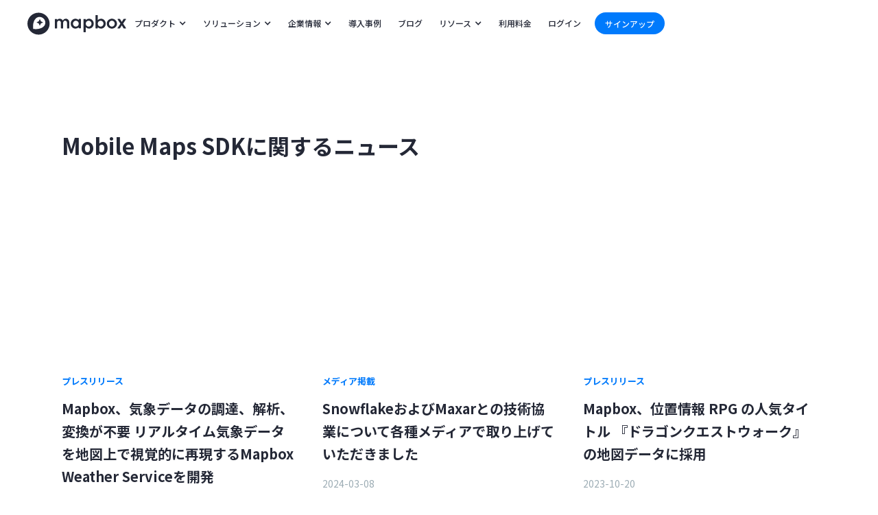

--- FILE ---
content_type: text/html
request_url: https://www.mapbox.jp/news-tags/mobile-maps-sdk
body_size: 30498
content:
<!DOCTYPE html><!-- This site was created in Webflow. https://webflow.com --><!-- Last Published: Wed Oct 01 2025 17:27:32 GMT+0000 (Coordinated Universal Time) --><html data-wf-domain="www.mapbox.jp" data-wf-page="6449332135ab73e4239da3e8" data-wf-site="5f8ddf03fc2e2ae0375f70f5" lang="ja" data-wf-collection="6449332135ab731f8d9da316" data-wf-item-slug="mobile-maps-sdk"><head><meta charset="utf-8"/><title>Mobile Maps SDKに関するニュース｜Mapbox Japan</title><meta content="Mapbox JapanにおけるMobile Maps SDKに関するニュースをお届けします。" name="description"/><meta content="Mobile Maps SDKに関するニュース｜Mapbox Japan" property="og:title"/><meta content="Mapbox JapanにおけるMobile Maps SDKに関するニュースをお届けします。" property="og:description"/><meta content="Mobile Maps SDKに関するニュース｜Mapbox Japan" property="twitter:title"/><meta content="Mapbox JapanにおけるMobile Maps SDKに関するニュースをお届けします。" property="twitter:description"/><meta property="og:type" content="website"/><meta content="summary_large_image" name="twitter:card"/><meta content="width=device-width, initial-scale=1" name="viewport"/><meta content="Webflow" name="generator"/><link href="https://cdn.prod.website-files.com/5f8ddf03fc2e2ae0375f70f5/css/mapbox-www-japanjv.webflow.shared.98e459878.css" rel="stylesheet" type="text/css"/><link href="https://fonts.googleapis.com" rel="preconnect"/><link href="https://fonts.gstatic.com" rel="preconnect" crossorigin="anonymous"/><script src="https://ajax.googleapis.com/ajax/libs/webfont/1.6.26/webfont.js" type="text/javascript"></script><script type="text/javascript">WebFont.load({  google: {    families: ["Open Sans:300,300italic,400,400italic,600,600italic,700,700italic,800,800italic","Lato:100,100italic,300,300italic,400,400italic,700,700italic,900,900italic","Oswald:200,300,400,500,600,700","Roboto Mono:regular","Noto Sans JP:100,300,regular,500,700,900:japanese,latin","Sawarabi Mincho:regular:japanese,latin,latin-ext","Noto Serif JP:200,300,regular,500,600,700,900:japanese,latin","Roboto:100,100italic,300,300italic,regular,italic,500,500italic,700,700italic,900,900italic"]  }});</script><script type="text/javascript">!function(o,c){var n=c.documentElement,t=" w-mod-";n.className+=t+"js",("ontouchstart"in o||o.DocumentTouch&&c instanceof DocumentTouch)&&(n.className+=t+"touch")}(window,document);</script><link href="https://cdn.prod.website-files.com/5f8ddf03fc2e2ae0375f70f5/60c6edb0711f4f24dbacb49d_favicon.svg" rel="shortcut icon" type="image/x-icon"/><link href="https://cdn.prod.website-files.com/5f8ddf03fc2e2ae0375f70f5/60c6edd5c847da733a2aab28_webclip.svg" rel="apple-touch-icon"/><script async="" src="https://www.googletagmanager.com/gtag/js?id=UA-12158002-21"></script><script type="text/javascript">window.dataLayer = window.dataLayer || [];function gtag(){dataLayer.push(arguments);}gtag('js', new Date());gtag('config', 'UA-12158002-21', {'anonymize_ip': false});</script><!-- Google Tag Manager -->
<script>(function(w,d,s,l,i){w[l]=w[l]||[];w[l].push({'gtm.start':
new Date().getTime(),event:'gtm.js'});var f=d.getElementsByTagName(s)[0],
j=d.createElement(s),dl=l!='dataLayer'?'&l='+l:'';j.async=true;j.src=
'https://www.googletagmanager.com/gtm.js?id='+i+dl;f.parentNode.insertBefore(j,f);
})(window,document,'script','dataLayer','GTM-NB2855F');</script>
<!-- End Google Tag Manager -->
<meta name="google-site-verification" content="Eg0yOnMn1m7dEWH5YjdWQZuJaHhhSNlYsiTCpwQgPlw" />
<meta name="facebook-domain-verification" content="hjfzcba0v838fotkgzbjgzs1lb8wdc" />
<script>
window.MapboxPageShellProduction = true
</script>


<script type="text/javascript" src="https://static-assets.mapbox.com/www/scripts/analytics.js"></script>
<style type="text/css">
   .w-webflow-badge {
    display:none!important;
  }
  .w-slider-nav {
    font-size: 8px;

  }

  .w-slider-dot{       
    margin: 0 8px .5em;          
  }

  .w-slider-dot.w-active {
    font-size: 8px;
    margin: 0 8px .5em;
    background: solid white;    
  }
  
  /*.w-slider {
    background: rgba(255, 255, 255, 0);    
  }*/

  @media screen and (min-width: 1380px) {
    .w-container {
      max-width: 1200px;
    }

    .image-3 {
      position: absolute;
      left: 0%;
      top: 29%;
      right: 0%;
      bottom: 25%;
      display: block;
      margin-right: auto;
      margin-left: auto;        
    }
    
    body {
      will-change:filter;
      -webkit-font-smoothing:antialiased;
    }
    
    
    
    
</style>

<!--script id="jetboost-script" type="text/javascript"> window.JETBOOST_SITE_ID = "clepvhzui02c60lrrhvev4sgp"; (function(d) { var s = d.createElement("script"); s.src = "https://cdn.jetboost.io/jetboost.js"; s.async = 1; d.getElementsByTagName("head")[0].appendChild(s); })(document); </script-->

<script>
 /*
 * anime.js v3.1.0
 * (c) 2019 Julian Garnier
 * Released under the MIT license
 * animejs.com
 */
!function(n,e){"object"==typeof exports&&"undefined"!=typeof module?module.exports=e():"function"==typeof define&&define.amd?define(e):n.anime=e()}(this,function(){"use strict";var n={update:null,begin:null,loopBegin:null,changeBegin:null,change:null,changeComplete:null,loopComplete:null,complete:null,loop:1,direction:"normal",autoplay:!0,timelineOffset:0},e={duration:1e3,delay:0,endDelay:0,easing:"easeOutElastic(1, .5)",round:0},r=["translateX","translateY","translateZ","rotate","rotateX","rotateY","rotateZ","scale","scaleX","scaleY","scaleZ","skew","skewX","skewY","perspective"],t={CSS:{},springs:{}};function a(n,e,r){return Math.min(Math.max(n,e),r)}function o(n,e){return n.indexOf(e)>-1}function u(n,e){return n.apply(null,e)}var i={arr:function(n){return Array.isArray(n)},obj:function(n){return o(Object.prototype.toString.call(n),"Object")},pth:function(n){return i.obj(n)&&n.hasOwnProperty("totalLength")},svg:function(n){return n instanceof SVGElement},inp:function(n){return n instanceof HTMLInputElement},dom:function(n){return n.nodeType||i.svg(n)},str:function(n){return"string"==typeof n},fnc:function(n){return"function"==typeof n},und:function(n){return void 0===n},hex:function(n){return/(^#[0-9A-F]{6}$)|(^#[0-9A-F]{3}$)/i.test(n)},rgb:function(n){return/^rgb/.test(n)},hsl:function(n){return/^hsl/.test(n)},col:function(n){return i.hex(n)||i.rgb(n)||i.hsl(n)},key:function(r){return!n.hasOwnProperty(r)&&!e.hasOwnProperty(r)&&"targets"!==r&&"keyframes"!==r}};function c(n){var e=/\(([^)]+)\)/.exec(n);return e?e[1].split(",").map(function(n){return parseFloat(n)}):[]}function s(n,e){var r=c(n),o=a(i.und(r[0])?1:r[0],.1,100),u=a(i.und(r[1])?100:r[1],.1,100),s=a(i.und(r[2])?10:r[2],.1,100),f=a(i.und(r[3])?0:r[3],.1,100),l=Math.sqrt(u/o),d=s/(2*Math.sqrt(u*o)),p=d<1?l*Math.sqrt(1-d*d):0,h=1,v=d<1?(d*l-f)/p:-f+l;function g(n){var r=e?e*n/1e3:n;return r=d<1?Math.exp(-r*d*l)*(h*Math.cos(p*r)+v*Math.sin(p*r)):(h+v*r)*Math.exp(-r*l),0===n||1===n?n:1-r}return e?g:function(){var e=t.springs[n];if(e)return e;for(var r=0,a=0;;)if(1===g(r+=1/6)){if(++a>=16)break}else a=0;var o=r*(1/6)*1e3;return t.springs[n]=o,o}}function f(n){return void 0===n&&(n=10),function(e){return Math.round(e*n)*(1/n)}}var l,d,p=function(){var n=11,e=1/(n-1);function r(n,e){return 1-3*e+3*n}function t(n,e){return 3*e-6*n}function a(n){return 3*n}function o(n,e,o){return((r(e,o)*n+t(e,o))*n+a(e))*n}function u(n,e,o){return 3*r(e,o)*n*n+2*t(e,o)*n+a(e)}return function(r,t,a,i){if(0<=r&&r<=1&&0<=a&&a<=1){var c=new Float32Array(n);if(r!==t||a!==i)for(var s=0;s<n;++s)c[s]=o(s*e,r,a);return function(n){return r===t&&a===i?n:0===n||1===n?n:o(f(n),t,i)}}function f(t){for(var i=0,s=1,f=n-1;s!==f&&c[s]<=t;++s)i+=e;var l=i+(t-c[--s])/(c[s+1]-c[s])*e,d=u(l,r,a);return d>=.001?function(n,e,r,t){for(var a=0;a<4;++a){var i=u(e,r,t);if(0===i)return e;e-=(o(e,r,t)-n)/i}return e}(t,l,r,a):0===d?l:function(n,e,r,t,a){for(var u,i,c=0;(u=o(i=e+(r-e)/2,t,a)-n)>0?r=i:e=i,Math.abs(u)>1e-7&&++c<10;);return i}(t,i,i+e,r,a)}}}(),h=(l={linear:function(){return function(n){return n}}},d={Sine:function(){return function(n){return 1-Math.cos(n*Math.PI/2)}},Circ:function(){return function(n){return 1-Math.sqrt(1-n*n)}},Back:function(){return function(n){return n*n*(3*n-2)}},Bounce:function(){return function(n){for(var e,r=4;n<((e=Math.pow(2,--r))-1)/11;);return 1/Math.pow(4,3-r)-7.5625*Math.pow((3*e-2)/22-n,2)}},Elastic:function(n,e){void 0===n&&(n=1),void 0===e&&(e=.5);var r=a(n,1,10),t=a(e,.1,2);return function(n){return 0===n||1===n?n:-r*Math.pow(2,10*(n-1))*Math.sin((n-1-t/(2*Math.PI)*Math.asin(1/r))*(2*Math.PI)/t)}}},["Quad","Cubic","Quart","Quint","Expo"].forEach(function(n,e){d[n]=function(){return function(n){return Math.pow(n,e+2)}}}),Object.keys(d).forEach(function(n){var e=d[n];l["easeIn"+n]=e,l["easeOut"+n]=function(n,r){return function(t){return 1-e(n,r)(1-t)}},l["easeInOut"+n]=function(n,r){return function(t){return t<.5?e(n,r)(2*t)/2:1-e(n,r)(-2*t+2)/2}}}),l);function v(n,e){if(i.fnc(n))return n;var r=n.split("(")[0],t=h[r],a=c(n);switch(r){case"spring":return s(n,e);case"cubicBezier":return u(p,a);case"steps":return u(f,a);default:return u(t,a)}}function g(n){try{return document.querySelectorAll(n)}catch(n){return}}function m(n,e){for(var r=n.length,t=arguments.length>=2?arguments[1]:void 0,a=[],o=0;o<r;o++)if(o in n){var u=n[o];e.call(t,u,o,n)&&a.push(u)}return a}function y(n){return n.reduce(function(n,e){return n.concat(i.arr(e)?y(e):e)},[])}function b(n){return i.arr(n)?n:(i.str(n)&&(n=g(n)||n),n instanceof NodeList||n instanceof HTMLCollection?[].slice.call(n):[n])}function M(n,e){return n.some(function(n){return n===e})}function x(n){var e={};for(var r in n)e[r]=n[r];return e}function w(n,e){var r=x(n);for(var t in n)r[t]=e.hasOwnProperty(t)?e[t]:n[t];return r}function k(n,e){var r=x(n);for(var t in e)r[t]=i.und(n[t])?e[t]:n[t];return r}function O(n){return i.rgb(n)?(r=/rgb\((\d+,\s*[\d]+,\s*[\d]+)\)/g.exec(e=n))?"rgba("+r[1]+",1)":e:i.hex(n)?(t=n.replace(/^#?([a-f\d])([a-f\d])([a-f\d])$/i,function(n,e,r,t){return e+e+r+r+t+t}),a=/^#?([a-f\d]{2})([a-f\d]{2})([a-f\d]{2})$/i.exec(t),"rgba("+parseInt(a[1],16)+","+parseInt(a[2],16)+","+parseInt(a[3],16)+",1)"):i.hsl(n)?function(n){var e,r,t,a=/hsl\((\d+),\s*([\d.]+)%,\s*([\d.]+)%\)/g.exec(n)||/hsla\((\d+),\s*([\d.]+)%,\s*([\d.]+)%,\s*([\d.]+)\)/g.exec(n),o=parseInt(a[1],10)/360,u=parseInt(a[2],10)/100,i=parseInt(a[3],10)/100,c=a[4]||1;function s(n,e,r){return r<0&&(r+=1),r>1&&(r-=1),r<1/6?n+6*(e-n)*r:r<.5?e:r<2/3?n+(e-n)*(2/3-r)*6:n}if(0==u)e=r=t=i;else{var f=i<.5?i*(1+u):i+u-i*u,l=2*i-f;e=s(l,f,o+1/3),r=s(l,f,o),t=s(l,f,o-1/3)}return"rgba("+255*e+","+255*r+","+255*t+","+c+")"}(n):void 0;var e,r,t,a}function C(n){var e=/[+-]?\d*\.?\d+(?:\.\d+)?(?:[eE][+-]?\d+)?(%|px|pt|em|rem|in|cm|mm|ex|ch|pc|vw|vh|vmin|vmax|deg|rad|turn)?$/.exec(n);if(e)return e[1]}function B(n,e){return i.fnc(n)?n(e.target,e.id,e.total):n}function P(n,e){return n.getAttribute(e)}function I(n,e,r){if(M([r,"deg","rad","turn"],C(e)))return e;var a=t.CSS[e+r];if(!i.und(a))return a;var o=document.createElement(n.tagName),u=n.parentNode&&n.parentNode!==document?n.parentNode:document.body;u.appendChild(o),o.style.position="absolute",o.style.width=100+r;var c=100/o.offsetWidth;u.removeChild(o);var s=c*parseFloat(e);return t.CSS[e+r]=s,s}function T(n,e,r){if(e in n.style){var t=e.replace(/([a-z])([A-Z])/g,"$1-$2").toLowerCase(),a=n.style[e]||getComputedStyle(n).getPropertyValue(t)||"0";return r?I(n,a,r):a}}function D(n,e){return i.dom(n)&&!i.inp(n)&&(P(n,e)||i.svg(n)&&n[e])?"attribute":i.dom(n)&&M(r,e)?"transform":i.dom(n)&&"transform"!==e&&T(n,e)?"css":null!=n[e]?"object":void 0}function E(n){if(i.dom(n)){for(var e,r=n.style.transform||"",t=/(\w+)\(([^)]*)\)/g,a=new Map;e=t.exec(r);)a.set(e[1],e[2]);return a}}function F(n,e,r,t){var a,u=o(e,"scale")?1:0+(o(a=e,"translate")||"perspective"===a?"px":o(a,"rotate")||o(a,"skew")?"deg":void 0),i=E(n).get(e)||u;return r&&(r.transforms.list.set(e,i),r.transforms.last=e),t?I(n,i,t):i}function N(n,e,r,t){switch(D(n,e)){case"transform":return F(n,e,t,r);case"css":return T(n,e,r);case"attribute":return P(n,e);default:return n[e]||0}}function A(n,e){var r=/^(\*=|\+=|-=)/.exec(n);if(!r)return n;var t=C(n)||0,a=parseFloat(e),o=parseFloat(n.replace(r[0],""));switch(r[0][0]){case"+":return a+o+t;case"-":return a-o+t;case"*":return a*o+t}}function L(n,e){if(i.col(n))return O(n);if(/\s/g.test(n))return n;var r=C(n),t=r?n.substr(0,n.length-r.length):n;return e?t+e:t}function j(n,e){return Math.sqrt(Math.pow(e.x-n.x,2)+Math.pow(e.y-n.y,2))}function S(n){for(var e,r=n.points,t=0,a=0;a<r.numberOfItems;a++){var o=r.getItem(a);a>0&&(t+=j(e,o)),e=o}return t}function q(n){if(n.getTotalLength)return n.getTotalLength();switch(n.tagName.toLowerCase()){case"circle":return o=n,2*Math.PI*P(o,"r");case"rect":return 2*P(a=n,"width")+2*P(a,"height");case"line":return j({x:P(t=n,"x1"),y:P(t,"y1")},{x:P(t,"x2"),y:P(t,"y2")});case"polyline":return S(n);case"polygon":return r=(e=n).points,S(e)+j(r.getItem(r.numberOfItems-1),r.getItem(0))}var e,r,t,a,o}function $(n,e){var r=e||{},t=r.el||function(n){for(var e=n.parentNode;i.svg(e)&&i.svg(e.parentNode);)e=e.parentNode;return e}(n),a=t.getBoundingClientRect(),o=P(t,"viewBox"),u=a.width,c=a.height,s=r.viewBox||(o?o.split(" "):[0,0,u,c]);return{el:t,viewBox:s,x:s[0]/1,y:s[1]/1,w:u/s[2],h:c/s[3]}}function X(n,e){function r(r){void 0===r&&(r=0);var t=e+r>=1?e+r:0;return n.el.getPointAtLength(t)}var t=$(n.el,n.svg),a=r(),o=r(-1),u=r(1);switch(n.property){case"x":return(a.x-t.x)*t.w;case"y":return(a.y-t.y)*t.h;case"angle":return 180*Math.atan2(u.y-o.y,u.x-o.x)/Math.PI}}function Y(n,e){var r=/[+-]?\d*\.?\d+(?:\.\d+)?(?:[eE][+-]?\d+)?/g,t=L(i.pth(n)?n.totalLength:n,e)+"";return{original:t,numbers:t.match(r)?t.match(r).map(Number):[0],strings:i.str(n)||e?t.split(r):[]}}function Z(n){return m(n?y(i.arr(n)?n.map(b):b(n)):[],function(n,e,r){return r.indexOf(n)===e})}function Q(n){var e=Z(n);return e.map(function(n,r){return{target:n,id:r,total:e.length,transforms:{list:E(n)}}})}function V(n,e){var r=x(e);if(/^spring/.test(r.easing)&&(r.duration=s(r.easing)),i.arr(n)){var t=n.length;2===t&&!i.obj(n[0])?n={value:n}:i.fnc(e.duration)||(r.duration=e.duration/t)}var a=i.arr(n)?n:[n];return a.map(function(n,r){var t=i.obj(n)&&!i.pth(n)?n:{value:n};return i.und(t.delay)&&(t.delay=r?0:e.delay),i.und(t.endDelay)&&(t.endDelay=r===a.length-1?e.endDelay:0),t}).map(function(n){return k(n,r)})}function z(n,e){var r=[],t=e.keyframes;for(var a in t&&(e=k(function(n){for(var e=m(y(n.map(function(n){return Object.keys(n)})),function(n){return i.key(n)}).reduce(function(n,e){return n.indexOf(e)<0&&n.push(e),n},[]),r={},t=function(t){var a=e[t];r[a]=n.map(function(n){var e={};for(var r in n)i.key(r)?r==a&&(e.value=n[r]):e[r]=n[r];return e})},a=0;a<e.length;a++)t(a);return r}(t),e)),e)i.key(a)&&r.push({name:a,tweens:V(e[a],n)});return r}function H(n,e){var r;return n.tweens.map(function(t){var a=function(n,e){var r={};for(var t in n){var a=B(n[t],e);i.arr(a)&&1===(a=a.map(function(n){return B(n,e)})).length&&(a=a[0]),r[t]=a}return r.duration=parseFloat(r.duration),r.delay=parseFloat(r.delay),r}(t,e),o=a.value,u=i.arr(o)?o[1]:o,c=C(u),s=N(e.target,n.name,c,e),f=r?r.to.original:s,l=i.arr(o)?o[0]:f,d=C(l)||C(s),p=c||d;return i.und(u)&&(u=f),a.from=Y(l,p),a.to=Y(A(u,l),p),a.start=r?r.end:0,a.end=a.start+a.delay+a.duration+a.endDelay,a.easing=v(a.easing,a.duration),a.isPath=i.pth(o),a.isColor=i.col(a.from.original),a.isColor&&(a.round=1),r=a,a})}var G={css:function(n,e,r){return n.style[e]=r},attribute:function(n,e,r){return n.setAttribute(e,r)},object:function(n,e,r){return n[e]=r},transform:function(n,e,r,t,a){if(t.list.set(e,r),e===t.last||a){var o="";t.list.forEach(function(n,e){o+=e+"("+n+") "}),n.style.transform=o}}};function R(n,e){Q(n).forEach(function(n){for(var r in e){var t=B(e[r],n),a=n.target,o=C(t),u=N(a,r,o,n),i=A(L(t,o||C(u)),u),c=D(a,r);G[c](a,r,i,n.transforms,!0)}})}function W(n,e){return m(y(n.map(function(n){return e.map(function(e){return function(n,e){var r=D(n.target,e.name);if(r){var t=H(e,n),a=t[t.length-1];return{type:r,property:e.name,animatable:n,tweens:t,duration:a.end,delay:t[0].delay,endDelay:a.endDelay}}}(n,e)})})),function(n){return!i.und(n)})}function J(n,e){var r=n.length,t=function(n){return n.timelineOffset?n.timelineOffset:0},a={};return a.duration=r?Math.max.apply(Math,n.map(function(n){return t(n)+n.duration})):e.duration,a.delay=r?Math.min.apply(Math,n.map(function(n){return t(n)+n.delay})):e.delay,a.endDelay=r?a.duration-Math.max.apply(Math,n.map(function(n){return t(n)+n.duration-n.endDelay})):e.endDelay,a}var K=0;var U,_=[],nn=[],en=function(){function n(){U=requestAnimationFrame(e)}function e(e){var r=_.length;if(r){for(var t=0;t<r;){var a=_[t];if(a.paused){var o=_.indexOf(a);o>-1&&(_.splice(o,1),r=_.length)}else a.tick(e);t++}n()}else U=cancelAnimationFrame(U)}return n}();function rn(r){void 0===r&&(r={});var t,o=0,u=0,i=0,c=0,s=null;function f(n){var e=window.Promise&&new Promise(function(n){return s=n});return n.finished=e,e}var l,d,p,h,v,g,y,b,M=(d=w(n,l=r),p=w(e,l),h=z(p,l),v=Q(l.targets),g=W(v,h),y=J(g,p),b=K,K++,k(d,{id:b,children:[],animatables:v,animations:g,duration:y.duration,delay:y.delay,endDelay:y.endDelay}));f(M);function x(){var n=M.direction;"alternate"!==n&&(M.direction="normal"!==n?"normal":"reverse"),M.reversed=!M.reversed,t.forEach(function(n){return n.reversed=M.reversed})}function O(n){return M.reversed?M.duration-n:n}function C(){o=0,u=O(M.currentTime)*(1/rn.speed)}function B(n,e){e&&e.seek(n-e.timelineOffset)}function P(n){for(var e=0,r=M.animations,t=r.length;e<t;){var o=r[e],u=o.animatable,i=o.tweens,c=i.length-1,s=i[c];c&&(s=m(i,function(e){return n<e.end})[0]||s);for(var f=a(n-s.start-s.delay,0,s.duration)/s.duration,l=isNaN(f)?1:s.easing(f),d=s.to.strings,p=s.round,h=[],v=s.to.numbers.length,g=void 0,y=0;y<v;y++){var b=void 0,x=s.to.numbers[y],w=s.from.numbers[y]||0;b=s.isPath?X(s.value,l*x):w+l*(x-w),p&&(s.isColor&&y>2||(b=Math.round(b*p)/p)),h.push(b)}var k=d.length;if(k){g=d[0];for(var O=0;O<k;O++){d[O];var C=d[O+1],B=h[O];isNaN(B)||(g+=C?B+C:B+" ")}}else g=h[0];G[o.type](u.target,o.property,g,u.transforms),o.currentValue=g,e++}}function I(n){M[n]&&!M.passThrough&&M[n](M)}function T(n){var e=M.duration,r=M.delay,l=e-M.endDelay,d=O(n);M.progress=a(d/e*100,0,100),M.reversePlayback=d<M.currentTime,t&&function(n){if(M.reversePlayback)for(var e=c;e--;)B(n,t[e]);else for(var r=0;r<c;r++)B(n,t[r])}(d),!M.began&&M.currentTime>0&&(M.began=!0,I("begin")),!M.loopBegan&&M.currentTime>0&&(M.loopBegan=!0,I("loopBegin")),d<=r&&0!==M.currentTime&&P(0),(d>=l&&M.currentTime!==e||!e)&&P(e),d>r&&d<l?(M.changeBegan||(M.changeBegan=!0,M.changeCompleted=!1,I("changeBegin")),I("change"),P(d)):M.changeBegan&&(M.changeCompleted=!0,M.changeBegan=!1,I("changeComplete")),M.currentTime=a(d,0,e),M.began&&I("update"),n>=e&&(u=0,M.remaining&&!0!==M.remaining&&M.remaining--,M.remaining?(o=i,I("loopComplete"),M.loopBegan=!1,"alternate"===M.direction&&x()):(M.paused=!0,M.completed||(M.completed=!0,I("loopComplete"),I("complete"),!M.passThrough&&"Promise"in window&&(s(),f(M)))))}return M.reset=function(){var n=M.direction;M.passThrough=!1,M.currentTime=0,M.progress=0,M.paused=!0,M.began=!1,M.loopBegan=!1,M.changeBegan=!1,M.completed=!1,M.changeCompleted=!1,M.reversePlayback=!1,M.reversed="reverse"===n,M.remaining=M.loop,t=M.children;for(var e=c=t.length;e--;)M.children[e].reset();(M.reversed&&!0!==M.loop||"alternate"===n&&1===M.loop)&&M.remaining++,P(M.reversed?M.duration:0)},M.set=function(n,e){return R(n,e),M},M.tick=function(n){i=n,o||(o=i),T((i+(u-o))*rn.speed)},M.seek=function(n){T(O(n))},M.pause=function(){M.paused=!0,C()},M.play=function(){M.paused&&(M.completed&&M.reset(),M.paused=!1,_.push(M),C(),U||en())},M.reverse=function(){x(),C()},M.restart=function(){M.reset(),M.play()},M.reset(),M.autoplay&&M.play(),M}function tn(n,e){for(var r=e.length;r--;)M(n,e[r].animatable.target)&&e.splice(r,1)}return"undefined"!=typeof document&&document.addEventListener("visibilitychange",function(){document.hidden?(_.forEach(function(n){return n.pause()}),nn=_.slice(0),rn.running=_=[]):nn.forEach(function(n){return n.play()})}),rn.version="3.1.0",rn.speed=1,rn.running=_,rn.remove=function(n){for(var e=Z(n),r=_.length;r--;){var t=_[r],a=t.animations,o=t.children;tn(e,a);for(var u=o.length;u--;){var i=o[u],c=i.animations;tn(e,c),c.length||i.children.length||o.splice(u,1)}a.length||o.length||t.pause()}},rn.get=N,rn.set=R,rn.convertPx=I,rn.path=function(n,e){var r=i.str(n)?g(n)[0]:n,t=e||100;return function(n){return{property:n,el:r,svg:$(r),totalLength:q(r)*(t/100)}}},rn.setDashoffset=function(n){var e=q(n);return n.setAttribute("stroke-dasharray",e),e},rn.stagger=function(n,e){void 0===e&&(e={});var r=e.direction||"normal",t=e.easing?v(e.easing):null,a=e.grid,o=e.axis,u=e.from||0,c="first"===u,s="center"===u,f="last"===u,l=i.arr(n),d=l?parseFloat(n[0]):parseFloat(n),p=l?parseFloat(n[1]):0,h=C(l?n[1]:n)||0,g=e.start||0+(l?d:0),m=[],y=0;return function(n,e,i){if(c&&(u=0),s&&(u=(i-1)/2),f&&(u=i-1),!m.length){for(var v=0;v<i;v++){if(a){var b=s?(a[0]-1)/2:u%a[0],M=s?(a[1]-1)/2:Math.floor(u/a[0]),x=b-v%a[0],w=M-Math.floor(v/a[0]),k=Math.sqrt(x*x+w*w);"x"===o&&(k=-x),"y"===o&&(k=-w),m.push(k)}else m.push(Math.abs(u-v));y=Math.max.apply(Math,m)}t&&(m=m.map(function(n){return t(n/y)*y})),"reverse"===r&&(m=m.map(function(n){return o?n<0?-1*n:-n:Math.abs(y-n)}))}return g+(l?(p-d)/y:d)*(Math.round(100*m[e])/100)+h}},rn.timeline=function(n){void 0===n&&(n={});var r=rn(n);return r.duration=0,r.add=function(t,a){var o=_.indexOf(r),u=r.children;function c(n){n.passThrough=!0}o>-1&&_.splice(o,1);for(var s=0;s<u.length;s++)c(u[s]);var f=k(t,w(e,n));f.targets=f.targets||n.targets;var l=r.duration;f.autoplay=!1,f.direction=r.direction,f.timelineOffset=i.und(a)?l:A(a,l),c(r),r.seek(f.timelineOffset);var d=rn(f);c(d),u.push(d);var p=J(u,n);return r.delay=p.delay,r.endDelay=p.endDelay,r.duration=p.duration,r.seek(0),r.reset(),r.autoplay&&r.play(),r},r},rn.easing=v,rn.penner=h,rn.random=function(n,e){return Math.floor(Math.random()*(e-n+1))+n},rn});
</script>

<script type="text/javascript">window.__WEBFLOW_CURRENCY_SETTINGS = {"currencyCode":"USD","symbol":"$","decimal":".","fractionDigits":2,"group":",","template":"{{wf {\"path\":\"symbol\",\"type\":\"PlainText\"} }} {{wf {\"path\":\"amount\",\"type\":\"CommercePrice\"} }} {{wf {\"path\":\"currencyCode\",\"type\":\"PlainText\"} }}","hideDecimalForWholeNumbers":false};</script></head><body class="body--news"><div class="u_page-wrap--news"><div class="navbar-wrap--old"><div class="css w-embed"><style>
.navbar__bg--normal {
      backdrop-filter: blur(12px);
      -webkit-backdrop-filter: blur(12px);
    }
    
@media screen and (min-width: 992px) {
  	#nav-arrow {
    	will-change: transform;
    }
  
    a:hover #arrow {
      transform: translate3D(45%, 0px, 0px);
    }
    
    a:hover .title.tag {
    	background: #5CD79A;
    }

    .button.small:hover #arrow {
      transform: translateX(30%);
    }

    .disabled:hover #arrow {
      transform: translateX(0%) !important;
    }
    
    .navbar__nav-link--normal:hover .navbar__link-icon--normal {
      color: #e8f4ff;
    }

    .navbar__nav-link--normal:hover .nav-dropdown-link-text-small {
      color: #007AFC;
    }
    
    .navbar__dropdown-link--normal:hover {
    	color: #007AFC;
    }
    
    .navbar__nav-link--normal:hover .navbar__link-title--normal {
      color: #007AFC;
    }
    
    .navbar__solution-link--normal:hover .navbar__solution-title--normal {
    	color: #007AFC;
    }

    .nav-dropdown:before {
      content: '';
      width: 24px;
      height: 24px;
      position: absolute;
      top: -3px;
      left: 210px;
      z-index: -1;
      border-radius: 3px;
      box-shadow: 0px 0px 8px 0px rgba(14, 16, 18, 0.1);
      transform: rotateZ(-45deg);
    }

    .nav-dropdown:after {
      content: '';
      width: 24px;
      height: 10px;
      position: absolute;
      top: -8px;
      left: 210px;
      background-image: url('https://cdn.prod.website-files.com/6050a76fa6a633d5d54ae714/6064635aba3ee84a03779472_nav-dropdown-thing.svg');
      background-position: 50% 0%;
      background-size: 100%;
    }
    
    .navbar__dropdown--normal:hover #nav-arrow {
    	transform: rotateZ(180deg);
    }
    
  }
  @media screen and (max-width: 990px) {
  		.navbar__nav-menu--normal, .navbar__account--normal {
      		display: none !important;
          
      }
  }
</style></div><div class="navbar__expand--normal"><div class="navbar__grid-wrap--normal"><div class="w-layout-grid navbar__grid--normal"><div data-hover="false" data-delay="0" data-w-id="5c882956-3100-d174-362a-dda0acb49bc7" class="navbar__accordion--normal w-dropdown"><div class="navbar__accordion-toggle--normal w-dropdown-toggle"><h3 class="navbar__accordion-title--normal">プロダクト</h3><img src="https://cdn.prod.website-files.com/5f8ddf03fc2e2ae0375f70f5/60b4fd7a478a79c7310d82ee_arrow.svg" loading="lazy" alt="" class="navbar__accordion-icon--normal"/></div><nav class="navbar__accordion-list--normal w-dropdown-list"><div class="navbar__accordion-expand--normal"><ul role="list" class="nav-dropdown-grid-old w-list-unstyled"><li id="w-node-_5c882956-3100-d174-362a-dda0acb49bcf-acb49bc4"><a href="https://www.mapbox.jp/maps/" class="navbar__nav-link--normal w-inline-block"><div class="navbar__link-icon--normal w-embed"><svg xmlns="http://www.w3.org/2000/svg" width="100%" height="100%" preserveAspectRatio="xMidYMid meet" viewBox="0 0 40 40" fill="none"  xmlns:v="https://vecta.io/nano"><circle cx="20" cy="20" r="20" fill="currentColor"/><path d="M10.022 13.41L10 29.712c0 .179.09.359.247.471s.359.112.538.045l5.718-2.534V10.181l-6.144 2.736a.56.56 0 0 0-.336.493zm7.602 14.284l5.337 2.399V12.558l-5.337-2.377v17.513zm12.692-17.603c-.157-.112-.359-.112-.538-.045L24.06 12.58v17.513l6.144-2.736c.202-.09.336-.291.336-.516l.022-16.28c0-.202-.09-.381-.247-.471z" fill="#007afc"/><defs /></svg></div><div class="navbar__link-text--normal"><div class="navbar__link-title--normal">Maps</div><div class="nav-dropdown-link-text-small">スムーズかつ高速なリアルタイムマップ</div></div></a></li><li class="hidden"><a href="https://www.mapbox.com/maps" class="navbar__nav-link--normal w-inline-block"><div class="navbar__link-icon--normal w-embed"><svg xmlns="http://www.w3.org/2000/svg" width="100%" height="100%" preserveAspectRatio="xMidYMid meet" viewBox="0 0 40 40" fill="none"  xmlns:v="https://vecta.io/nano"><circle cx="20" cy="20" r="20" fill="currentColor"/><path d="M28.597 27.706l-7.848-16.145a1 1 0 0 0-.897-.561c-.381 0-.718.224-.897.561l-7.848 16.145c-.202.404-.112.852.224 1.166a.95.95 0 0 0 .673.269.96.96 0 0 0 .493-.135l7.355-4.26 7.355 4.261a.98.98 0 0 0 1.166-.134c.314-.314.404-.785.224-1.166z" fill="#007afc"/><defs /></svg></div><div class="navbar__link-text--normal"><div class="navbar__link-title--normal">Navigation SDK</div><div class="nav-dropdown-link-text-small">ターンバイターン方式のナビゲーション</div></div></a></li><li><a href="https://www.mapbox.jp/mapbox-gljs" class="navbar__nav-link--normal w-inline-block"><div class="navbar__link-icon--normal w-embed"><svg xmlns="http://www.w3.org/2000/svg" width="100%" height="100%" preserveAspectRatio="xMidYMid meet" viewBox="0 0 40 40" fill="none"  xmlns:v="https://vecta.io/nano"><circle cx="20" cy="20" r="20" fill="currentColor"/><path fill-rule="evenodd" d="M20.618 8.201a2 2 0 0 0-1.236 0l-5.817 1.89a2 2 0 0 0-1 .726l-3.595 4.949a2 2 0 0 0-.382 1.176v6.117a2 2 0 0 0 .382 1.176l3.595 4.949a2 2 0 0 0 1 .726l5.817 1.89a2 2 0 0 0 1.236 0l5.817-1.89a2 2 0 0 0 1-.726l3.595-4.949a2 2 0 0 0 .382-1.176v-6.117a2 2 0 0 0-.382-1.176l-3.595-4.949a2 2 0 0 0-1-.726l-5.817-1.89zM20 24a4 4 0 1 0 0-8 4 4 0 1 0 0 8z" fill="#007afc"/><defs /></svg></div><div class="navbar__link-text--normal"><div class="navbar__link-title--normal">Mapbox GL JS</div><div class="nav-dropdown-link-text-small">ベクターマップ表示のためのJavascriptライブラリ</div></div></a></li><li><a href="https://www.mapbox.jp/mobile-maps-sdk" class="navbar__nav-link--normal w-inline-block"><div class="navbar__link-icon--normal w-embed"><svg xmlns="http://www.w3.org/2000/svg" width="100%" height="100%" preserveAspectRatio="xMidYMid meet" viewBox="0 0 40 40" fill="none"  xmlns:v="https://vecta.io/nano"><circle cx="20" cy="20" r="20" fill="currentColor"/><path d="M24.306 10h-7.612c-.926 0-1.694.732-1.694 1.663v16.674c0 .909.768 1.663 1.694 1.663h7.612c.926 0 1.694-.732 1.694-1.663V11.663c0-.931-.768-1.663-1.694-1.663zm-3.795 17.894c-.452 0-.836-.355-.836-.82 0-.444.361-.82.836-.82.452 0 .836.355.836.82s-.384.82-.836.82zm.926-14.701h-1.852c-.316 0-.565-.244-.565-.554s.248-.554.565-.554h1.852c.316 0 .565.244.565.554a.57.57 0 0 1-.565.554z" fill="#007afc"/></svg></div><div class="navbar__link-text--normal"><div class="navbar__link-title--normal">Mobile Maps SDK</div><div class="nav-dropdown-link-text-small">アプリに最高のマップ体験を構築</div></div></a></li><li><a href="/mapbox-studio" class="navbar__nav-link--normal w-inline-block"><div class="navbar__link-icon--normal w-embed"><svg xmlns="http://www.w3.org/2000/svg" width="100%" height="100%" preserveAspectRatio="xMidYMid meet" viewBox="0 0 40 40" fill="none"  xmlns:v="https://vecta.io/nano"><circle cx="20" cy="20" r="20" fill="currentColor"/><path d="M28.551 14.391c-2.736-4.014-8.14-5.516-12.557-3.498-2.624 1.188-4.552 3.341-5.471 6.054a10.2 10.2 0 0 0 .717 8.095 10.25 10.25 0 0 0 8.611 5.292h.045c.426 0 .83-.157 1.121-.448.336-.314.516-.74.516-1.188l.067-4.933c0-.291.202-.426.269-.471a.51.51 0 0 1 .538.023l4.193 2.624a1.56 1.56 0 0 0 1.256.202 1.69 1.69 0 0 0 1.054-.785 10.12 10.12 0 0 0-.359-10.965zm-15.786 3.655a1.73 1.73 0 0 1 1.659-1.233c.157 0 .314.022.471.067.919.269 1.435 1.233 1.166 2.13-.134.448-.426.807-.83 1.031-.247.135-.538.202-.83.202-.157 0-.336-.022-.493-.067-.448-.135-.807-.426-1.031-.83-.179-.404-.247-.875-.112-1.301zm2.982 6.682c-.269.134-.538.202-.83.202-.605 0-1.211-.314-1.502-.897-.448-.83-.157-1.884.673-2.332s1.883-.157 2.332.673c.471.852.157 1.906-.673 2.355zm2.444-8.364a1.81 1.81 0 0 1-.83.202c-.605 0-1.211-.314-1.502-.897-.224-.404-.269-.874-.135-1.301.135-.449.426-.807.83-1.032s.875-.269 1.3-.134c.448.134.807.426 1.032.83a1.73 1.73 0 0 1-.695 2.332zm5.516-1.547a1.73 1.73 0 0 1-1.659 1.233c-.157 0-.314-.022-.471-.067-.919-.269-1.435-1.233-1.166-2.13.135-.448.426-.807.83-1.031s.875-.269 1.301-.135c.449.135.807.426 1.032.83s.269.874.134 1.301zm3.7 2.96c-.134.448-.426.807-.83 1.031a1.81 1.81 0 0 1-.83.202 1.69 1.69 0 0 1-1.502-.897c-.224-.404-.269-.875-.135-1.301.135-.448.426-.807.83-1.031s.875-.269 1.301-.134c.448.134.807.426 1.031.83a1.87 1.87 0 0 1 .134 1.301z" fill="#007afc"/><defs /></svg></div><div class="navbar__link-text--normal"><div class="navbar__link-title--normal">Mapbox Studio</div><div class="nav-dropdown-link-text-small">ノーコードで美しいマップをデザイン</div></div></a></li><li class="hidden"><a href="https://www.mapbox.com/maps" class="navbar__nav-link--normal w-inline-block"><div class="navbar__link-icon--normal w-embed"><svg xmlns="http://www.w3.org/2000/svg" width="100%" height="100%" preserveAspectRatio="xMidYMid meet" viewBox="0 0 40 40" fill="none"  xmlns:v="https://vecta.io/nano"><circle cx="20" cy="20" r="20" fill="currentColor"/><path d="M27.513 18.696h-7.916V10.78c0-.314-.247-.561-.561-.561-4.978 0-9.037 4.059-9.037 9.037s4.059 9.037 9.037 9.037 9.037-4.059 9.037-9.037a.57.57 0 0 0-.561-.561zM22.257 7c-.314 0-.561.247-.561.561v9.037h9.037c.314 0 .561-.247.561-.561 0-4.978-4.059-9.037-9.037-9.037z" fill="#007afc"/><defs /></svg></div><div class="navbar__link-text--normal"><div class="navbar__link-title--normal">Data Services</div><div class="nav-dropdown-link-text-small">Build with Mapbox data</div></div></a></li><li class="hidden"><a href="https://www.mapbox.com/maps" class="navbar__nav-link--normal w-inline-block"><div class="navbar__link-icon--normal child-align-top w-embed"><svg xmlns="http://www.w3.org/2000/svg" width="100%" height="100%" preserveAspectRatio="xMidYMid meet" viewBox="0 0 40 40" fill="none"  xmlns:v="https://vecta.io/nano"><circle cx="20" cy="20" r="20" fill="currentColor"/><path d="M20 9c-4.411 0-8 3.589-8 8 0 4.27 7.249 12.715 7.554 13.067.117.117.281.211.446.211s.328-.07.446-.211C20.751 29.716 28 21.246 28 17c0-4.411-3.59-8-8-8zm0 10.487c-1.619 0-2.933-1.314-2.933-2.932s1.314-2.933 2.933-2.933 2.933 1.314 2.933 2.933-1.314 2.932-2.933 2.932z" fill="#007afc"/><defs /></svg></div><div class="navbar__link-text--normal"><div class="navbar__link-title--normal">Search</div><div class="nav-dropdown-link-text-small"> POI、住所、場所の検索サービス</div></div></a></li><li><a href="https://www.mapbox.jp/static-maps/" class="navbar__nav-link--normal w-inline-block"><div class="navbar__link-icon--normal w-embed"><svg xmlns="http://www.w3.org/2000/svg" width="100%" height="100%" preserveAspectRatio="xMidYMid meet" viewBox="0 0 40 40" fill="none"  xmlns:v="https://vecta.io/nano"><circle cx="20" cy="20" r="20" fill="currentColor"/><g fill="#007afc"><rect x="16" y="30" width="8" height="1" rx=".5"/><path fill-rule="evenodd" d="M9 12a1 1 0 0 0-1 1v14a1 1 0 0 0 1 1h22a1 1 0 0 0 1-1V13a1 1 0 0 0-1-1H9zm3 4a1 1 0 0 0-1 1v6a1 1 0 0 0 1 1h8a1 1 0 0 0 1-1v-6a1 1 0 0 0-1-1h-8zm11.5 2a.5.5 0 1 0 0 1h5a.5.5 0 1 0 0-1h-5zm-.5 3.5a.5.5 0 0 1 .5-.5h5a.5.5 0 1 1 0 1h-5a.5.5 0 0 1-.5-.5z"/></g></svg></div><div class="navbar__link-text--normal"><div class="navbar__link-title--normal">Static Maps</div><div class="nav-dropdown-link-text-small">静的なマップ画像を表示</div></div></a></li><li><a href="/mts" class="navbar__nav-link--normal w-inline-block"><div class="navbar__link-icon--normal w-embed"><svg xmlns="http://www.w3.org/2000/svg" width="100%" height="100%" preserveAspectRatio="xMidYMid meet" viewBox="0 0 40 40" fill="none"  xmlns:v="https://vecta.io/nano"><circle cx="20" cy="20" r="20" fill="currentColor"/><g fill="#007afc"><rect x="11" y="11" width="8" height="8" rx="1"/><rect x="11" y="21" width="8" height="8" rx="1"/><rect x="21" y="11" width="8" height="8" rx="1"/><rect x="21" y="21" width="8" height="8" rx="1"/></g><defs /></svg></div><div class="navbar__link-text--normal"><div class="navbar__link-title--normal">Mapbox Tiling Service(MTS)</div><div class="nav-dropdown-link-text-small">地理データをベクタータイルに変換</div></div></a></li><li class="hidden"><a href="https://www.mapbox.com/maps" class="navbar__nav-link--normal w-inline-block"><div class="navbar__link-icon--normal w-embed"><svg xmlns="http://www.w3.org/2000/svg" width="100%" height="100%" preserveAspectRatio="xMidYMid meet" viewBox="0 0 40 40" fill="none"  xmlns:v="https://vecta.io/nano"><circle cx="20" cy="20" r="20" fill="currentColor"/><g clip-path="url(#A)"><path d="M27.283 12.731H12.695v14.537h14.588V12.731z" stroke="#027afd" stroke-miterlimit="10" stroke-linejoin="round"/><g fill="#027afd"><path d="M15.459 10H10v5.44h5.459V10zm0 14.537H10v5.44h5.459v-5.44zM30 24.56h-5.459V30H30v-5.44zM30 10h-5.459v5.44H30V10z"/></g></g><defs><clipPath id="A"><path fill="#fff" transform="translate(10 10)" d="M0 0h20v20H0z"/></clipPath></defs></svg></div><div class="navbar__link-text--normal"><div class="navbar__link-title--normal">Boundaries</div><div class="nav-dropdown-link-text-small">グローバルな境界線ポリゴン</div></div></a></li><li class="hidden"><a href="/vision" class="navbar__nav-link--normal w-inline-block"><div class="navbar__link-icon--normal w-embed"><svg xmlns="http://www.w3.org/2000/svg" width="100%" height="100%" preserveAspectRatio="xMidYMid meet" viewBox="0 0 40 40" fill="none" xmlns:v="https://vecta.io/nano"><circle cx="20" cy="20" r="20" fill="currentColor"/><g fill="#007afc"><path d="M20 16.667l-1.09 2.243L16.667 20l2.243 1.09L20 23.333l1.09-2.243L23.333 20l-2.243-1.09L20 16.667z"/><path fill-rule="evenodd" d="M33.985 19.419a2.49 2.49 0 0 1-.069-.087c-.329-.426-1.78-2.306-3.982-4.187-3.288-2.812-6.75-4.311-9.935-4.311s-6.646 1.5-9.935 4.311c-2.201 1.881-3.653 3.761-3.982 4.187h0l-.069.087a1.02 1.02 0 0 0 0 1.162 2.54 2.54 0 0 1 .069.087h0c.329.426 1.78 2.306 3.982 4.187 3.289 2.812 6.75 4.311 9.935 4.311s6.646-1.5 9.935-4.311c2.201-1.881 3.653-3.761 3.982-4.187l.069-.087a1.02 1.02 0 0 0 0-1.162zM20 25.833c3.222 0 5.833-2.612 5.833-5.833S23.222 14.167 20 14.167 14.167 16.778 14.167 20s2.612 5.833 5.833 5.833z"/></g></svg></div><div class="navbar__link-text--normal"><div class="navbar__link-title--normal">Vision</div><div class="nav-dropdown-link-text-small">あなたの車にAI運転支援システムを</div></div></a></li><li class="hidden"><a href="https://www.mapbox.com/maps" class="navbar__nav-link--normal w-inline-block"><div class="navbar__link-icon--normal w-embed"><svg xmlns="http://www.w3.org/2000/svg" width="100%" height="100%" preserveAspectRatio="xMidYMid meet" viewBox="0 0 40 40" fill="none"  xmlns:v="https://vecta.io/nano"><circle cx="20" cy="20" r="20" fill="currentColor"/><path d="M8 18.763v8.274c0 .314.247.561.561.561h22.222c.314 0 .561-.247.561-.561v-8.274H8zm5.27 5.942a2.08 2.08 0 0 1-2.085-2.085c0-1.144.942-2.063 2.085-2.063s2.063.942 2.063 2.063c.022 1.144-.919 2.085-2.063 2.085zm17.804-7.063H8.269l3.251-4.417c.112-.134.269-.224.448-.224h15.428c.179 0 .336.09.448.224l3.229 4.418z" fill="#007afc"/></svg></div><div class="navbar__link-text--normal"><div class="navbar__link-title--normal">Atlas</div><div class="nav-dropdown-link-text-small">Mapboxサービスをオンプレミスで</div></div></a></li><li><a href="/ads" class="navbar__nav-link--normal w-inline-block"><div class="navbar__link-icon--normal w-embed"><svg xmlns="http://www.w3.org/2000/svg" width="100%" height="100%" preserveAspectRatio="xMidYMid meet" viewBox="0 0 40 40" fill="none"  xmlns:v="https://vecta.io/nano"><circle cx="20" cy="20" r="20" fill="currentColor"/><path d="M8 18.763v8.274c0 .314.247.561.561.561h22.222c.314 0 .561-.247.561-.561v-8.274H8zm5.27 5.942a2.08 2.08 0 0 1-2.085-2.085c0-1.144.942-2.063 2.085-2.063s2.063.942 2.063 2.063c.022 1.144-.919 2.085-2.063 2.085zm17.804-7.063H8.269l3.251-4.417c.112-.134.269-.224.448-.224h15.428c.179 0 .336.09.448.224l3.229 4.418z" fill="#007afc"/></svg></div><div class="navbar__link-text--normal"><div class="navbar__link-title--normal">Mapbox広告(β)</div><div class="nav-dropdown-link-text-small">地図広告プラットフォーム</div></div></a></li></ul></div></nav></div><div data-hover="false" data-delay="0" data-w-id="5c882956-3100-d174-362a-dda0acb49c37" class="navbar__accordion--normal w-dropdown"><div class="navbar__accordion-toggle--normal w-dropdown-toggle"><h3 class="navbar__accordion-title--normal">ソリューション</h3><img src="https://cdn.prod.website-files.com/5f8ddf03fc2e2ae0375f70f5/60b4fd7a478a79c7310d82ee_arrow.svg" loading="lazy" alt="" class="navbar__accordion-icon--normal"/></div><nav class="navbar__accordion-list--normal w-dropdown-list"><div class="navbar__accordion-expand--normal"><div class="navbar__solution-wrap--normal"><div class="navbar__genre--wrap--normal"><h1 class="navbar__solution-genre--normal">業界別ソリューション</h1><ul role="list" class="navbar__solution-grid--normal w-list-unstyled"><li id="w-node-_5c882956-3100-d174-362a-dda0acb49c43-acb49bc4"><a href="https://www.mapbox.jp/blog/location-based-game-with-mapbox" target="_blank" class="navbar__solution-link--normal w-inline-block"><div class="navbar__link-text--normal"><div class="navbar__solution-title--normal">ゲーム</div></div></a></li><li id="w-node-_0e1d3012-a618-7c9e-39d4-69f52afdb65c-acb49bc4"><a href="https://www.mapbox.jp/automotive" class="navbar__solution-link--normal w-inline-block"><div class="navbar__link-text--normal"><div class="navbar__solution-title--normal">自動車</div></div></a></li><li id="w-node-_5c882956-3100-d174-362a-dda0acb49c48-acb49bc4"><a href="https://www.mapbox.jp/logistics" class="navbar__solution-link--normal w-inline-block"><div class="navbar__link-text--normal"><div class="navbar__solution-title--normal">物流</div></div></a></li><li id="w-node-_5c882956-3100-d174-362a-dda0acb49c4d-acb49bc4"><a href="https://www.mapbox.jp/industries/government" class="navbar__solution-link--normal w-inline-block"><div class="navbar__link-text--normal"><div class="navbar__solution-title--normal">政府機関</div></div></a></li><li id="w-node-_5c882956-3100-d174-362a-dda0acb49c52-acb49bc4"><a href="https://www.mapbox.jp/industries/outdoors" class="navbar__solution-link--normal w-inline-block"><div class="navbar__link-text--normal"><div class="navbar__solution-title--normal">アウトドア・フィットネス</div></div></a></li><li id="w-node-_5c882956-3100-d174-362a-dda0acb49c57-acb49bc4"><a href="https://www.mapbox.jp/industries/consumer" class="navbar__solution-link--normal w-inline-block"><div class="navbar__link-text--normal"><div class="navbar__solution-title--normal">C向けアプリ</div></div></a></li><li id="w-node-_5c882956-3100-d174-362a-dda0acb49c5c-acb49bc4"><a href="https://www.mapbox.jp/industries/business-intelligence" class="navbar__solution-link--normal w-inline-block"><div class="navbar__link-text--normal"><div class="navbar__solution-title--normal">ビジネスインテリジェンス</div></div></a></li><li id="w-node-_5c882956-3100-d174-362a-dda0acb49c61-acb49bc4"><a href="https://www.mapbox.jp/industries/international-organizations" class="navbar__solution-link--normal w-inline-block"><div class="navbar__link-text--normal"><div class="navbar__solution-title--normal">国際機関</div></div></a></li><li id="w-node-_5c882956-3100-d174-362a-dda0acb49c66-acb49bc4"><a href="https://www.mapbox.jp/industries/media" class="navbar__solution-link--normal w-inline-block"><div class="navbar__link-text--normal"><div class="navbar__solution-title--normal">メディア・ジャーナリズム</div></div></a></li><li id="w-node-_5c882956-3100-d174-362a-dda0acb49c6b-acb49bc4"><a href="https://www.mapbox.jp/industries/drones" class="navbar__solution-link--normal w-inline-block"><div class="navbar__link-text--normal"><div class="navbar__solution-title--normal">ドローン</div></div></a></li><li id="w-node-_5c882956-3100-d174-362a-dda0acb49c70-acb49bc4"><a href="https://www.mapbox.jp/industries/agriculture" class="navbar__solution-link--normal w-inline-block"><div class="navbar__link-text--normal"><div class="navbar__solution-title--normal">農業</div></div></a></li><li id="w-node-_5c882956-3100-d174-362a-dda0acb49c75-acb49bc4"><a href="https://www.mapbox.jp/industries/real-estate" class="navbar__solution-link--normal w-inline-block"><div class="navbar__link-text--normal"><div class="navbar__solution-title--normal">不動産</div></div></a></li><li id="w-node-_5c882956-3100-d174-362a-dda0acb49c7a-acb49bc4"><a href="https://www.mapbox.jp/industries/travel" class="navbar__solution-link--normal w-inline-block"><div class="navbar__link-text--normal"><div class="navbar__solution-title--normal">旅行・宿泊</div></div></a></li><li id="w-node-_5c882956-3100-d174-362a-dda0acb49c7f-acb49bc4"><a href="https://www.mapbox.jp/industries/telecomm" class="navbar__solution-link--normal w-inline-block"><div class="navbar__link-text--normal"><div class="navbar__solution-title--normal">通信</div></div></a></li><li id="w-node-_5c882956-3100-d174-362a-dda0acb49c84-acb49bc4"><a href="https://www.mapbox.jp/industries/fleet-management" class="navbar__solution-link--normal w-inline-block"><div class="navbar__link-text--normal"><div class="navbar__solution-title--normal">車両運行管理</div></div></a></li><li><a href="https://www.mapbox.jp/weather" class="navbar__solution-link--normal w-inline-block"><div class="navbar__link-text--normal"><div class="navbar__solution-title--normal">気象</div></div></a></li></ul></div><div class="navbar__genre--wrap--normal last"><h1 class="navbar__solution-genre--normal">ユースケース</h1><ul role="list" class="navbar__solution-grid--normal w-list-unstyled"><li id="w-node-_5c882956-3100-d174-362a-dda0acb49c8d-acb49bc4"><a href="https://www.mapbox.jp/use-cases/data-visualization" class="navbar__solution-link--normal w-inline-block"><div class="navbar__link-text--normal"><div class="navbar__solution-title--normal">データ可視化</div></div></a></li><li id="w-node-_5c882956-3100-d174-362a-dda0acb49c92-acb49bc4"><a href="https://www.mapbox.jp/use-cases/store-locator" class="navbar__solution-link--normal w-inline-block"><div class="navbar__link-text--normal"><div class="navbar__solution-title--normal">店舗検索</div></div></a></li><li id="w-node-_5c882956-3100-d174-362a-dda0acb49c97-acb49bc4"><a href="https://www.mapbox.jp/use-cases/turn-by-turn-navigation" class="navbar__solution-link--normal w-inline-block"><div class="navbar__link-text--normal"><div class="navbar__solution-title--normal">ルート案内</div></div></a></li><li id="w-node-_5c882956-3100-d174-362a-dda0acb49c9c-acb49bc4"><a href="https://www.mapbox.jp/use-cases/on-demand-logistics" class="navbar__solution-link--normal w-inline-block"><div class="navbar__link-text--normal"><div class="navbar__solution-title--normal">オンデマンド配送</div></div></a></li></ul></div><a href="https://sites.google.com/mapbox.com/mapbox-japan-solution-portalv2/home" target="_blank" class="link__solution-portal"><strong>Mapboxを活用したパッケージソリューションはこちら →</strong></a></div></div></nav></div><div data-hover="false" data-delay="0" data-w-id="5c882956-3100-d174-362a-dda0acb49ca1" class="navbar__accordion--normal w-dropdown"><div class="navbar__accordion-toggle--normal w-dropdown-toggle"><h3 class="navbar__accordion-title--normal">企業情報</h3><img src="https://cdn.prod.website-files.com/5f8ddf03fc2e2ae0375f70f5/60b4fd7a478a79c7310d82ee_arrow.svg" loading="lazy" alt="" class="navbar__accordion-icon--normal"/></div><nav class="navbar__accordion-list--normal w-dropdown-list"><div class="navbar__accordion-expand--normal"><ul role="list" class="dropdown-list--normal"><li><a href="/company" class="navbar__dropdown-link--normal">会社概要</a><a href="/labs/our-roots-mapbox-japan" class="navbar__dropdown-link--normal">私たちのルーツ</a><a href="/webinars" class="navbar__dropdown-link--normal">ウェビナー</a><a href="/news" class="navbar__dropdown-link--normal">ニュース</a><a href="/mapbox-japan-partners" class="navbar__dropdown-link--normal">パートナー紹介</a><a href="/careers" class="navbar__dropdown-link--normal">採用情報</a></li></ul></div></nav></div><div data-hover="false" data-delay="0" data-w-id="f1c32bd8-587d-6911-a698-a251e0f5cfff" class="navbar__accordion--normal w-dropdown"><div class="navbar__accordion-toggle--normal w-dropdown-toggle"><h3 class="navbar__accordion-title--normal">リソース</h3><img src="https://cdn.prod.website-files.com/5f8ddf03fc2e2ae0375f70f5/60b4fd7a478a79c7310d82ee_arrow.svg" loading="lazy" alt="" class="navbar__accordion-icon--normal"/></div><nav class="navbar__accordion-list--normal w-dropdown-list"><div class="navbar__accordion-expand--normal"><ul role="list" class="dropdown-list--normal"><li><a href="/download-material-library" class="navbar__dropdown-link--normal">資料ライブラリー</a><a href="https://docs.mapbox.com/jp/" target="_blank" class="navbar__dropdown-link--normal">技術ドキュメント</a><a href="/education" class="navbar__dropdown-link--normal">教育コンテンツ</a></li></ul></div></nav></div><ul role="list" class="navbar__list--normal w-list-unstyled"><li class="navbar__list-item--normal"><a href="/showcase" class="navbar__link--normal w-inline-block"><h5 class="navbar__h5--normal">導入事例</h5></a><div class="navbar__divider--normal"></div></li><li class="navbar__list-item--normal visually-hidden"><a href="https://docs.mapbox.com/jp/" target="_blank" class="navbar__link--normal w-inline-block"><h5 class="navbar__h5--normal">ドキュメント</h5></a><div class="navbar__divider--normal"></div></li><li class="navbar__list-item--normal"><a href="https://www.mapbox.jp/pricing" class="navbar__link--normal w-inline-block"><h5 class="navbar__h5--normal">利用料金</h5></a><div class="navbar__divider--normal"></div></li><li class="navbar__list-item--normal"><a href="/blog" class="navbar__link--normal w-inline-block"><h5 class="navbar__h5--normal">ブログ</h5></a><div class="navbar__divider--normal"></div></li><li class="navbar__list-item--normal"><a href="/contact" class="navbar__link--normal w-inline-block"><h5 class="navbar__h5--normal">お問い合わせ</h5></a><div class="navbar__divider--normal"></div></li></ul></div></div></div><div data-animation="default" class="navbar--normal w-nav" data-easing2="ease" data-easing="ease" data-collapse="medium" role="banner" data-no-scroll="1" data-duration="400" data-doc-height="1"><div class="navbar__bg--normal"></div><div class="navbar__container--normal"><a href="/" class="navbar__brnd w-nav-brand"><div class="navbar__logo-wrap--normal"><div data-w-id="1608c5ca-9146-3345-1744-20da366b7b7f" class="navbar__logo-blk--normal w-embed"><svg xmlns="http://www.w3.org/2000/svg" width="100%" height="100%" style="max-width: 144px" preserveAspectRatio="xMidYMid meet" viewBox="0 0 126 28" fill="none" xmlns:v="https://vecta.io/nano">
<path d="M93.86 7.669a5.84 5.84 0 0 0-4.187 1.78v-6a.35.35 0 0 0-.35-.346H87.19a.35.35 0 0 0-.35.346V19.67a.35.35 0 0 0 .35.346h2.133a.35.35 0 0 0 .35-.346v-1.118a5.81 5.81 0 0 0 4.187 1.779c3.327 0 6.017-2.835 6.017-6.331s-2.69-6.331-6.017-6.331zm-.493 10.126c-2.022 0-3.662-1.669-3.677-3.748v-.095c.032-2.079 1.656-3.748 3.677-3.748 2.038 0 3.677 1.701 3.677 3.795s-1.656 3.795-3.677 3.795zm14.359-10.126c-3.598 0-6.511 2.835-6.511 6.331s2.913 6.331 6.511 6.331 6.511-2.835 6.511-6.331-2.913-6.331-6.511-6.331zm-.016 10.126c-2.038 0-3.677-1.701-3.677-3.795s1.655-3.795 3.677-3.795 3.677 1.701 3.677 3.795-1.655 3.795-3.677 3.795zM67.912 7.984h-2.133a.35.35 0 0 0-.35.346v1.118a5.81 5.81 0 0 0-4.187-1.78c-3.327 0-6.017 2.835-6.017 6.331s2.69 6.331 6.017 6.331a5.84 5.84 0 0 0 4.187-1.78v1.118a.35.35 0 0 0 .35.346h2.133a.35.35 0 0 0 .35-.346V8.331a.35.35 0 0 0-.35-.346zm-6.177 9.811c-2.038 0-3.677-1.701-3.677-3.795s1.656-3.795 3.677-3.795 3.661 1.669 3.677 3.748v.095c-.016 2.079-1.656 3.748-3.677 3.748zM78.562 7.669a5.84 5.84 0 0 0-4.187 1.78V8.331a.35.35 0 0 0-.35-.346h-2.133a.35.35 0 0 0-.35.346v16.22a.35.35 0 0 0 .35.346h2.133a.35.35 0 0 0 .35-.346v-6a5.81 5.81 0 0 0 4.187 1.78c3.327 0 6.017-2.835 6.017-6.331s-2.69-6.331-6.017-6.331zm-.493 10.126c-2.022 0-3.662-1.669-3.677-3.748v-.095c.032-2.079 1.656-3.748 3.677-3.748 2.038 0 3.677 1.701 3.677 3.795s-1.64 3.795-3.677 3.795zM48.841 7.669a4.17 4.17 0 0 0-3.725 2.362c-.78-1.465-2.34-2.378-4.012-2.362a4.1 4.1 0 0 0-3.295 1.669V8.331a.35.35 0 0 0-.35-.346h-2.133a.35.35 0 0 0-.35.346V19.67a.35.35 0 0 0 .35.346h2.133a.35.35 0 0 0 .35-.346v-6.787c.08-1.512 1.146-2.724 2.452-2.724 1.353 0 2.483 1.118 2.483 2.583v6.929a.35.35 0 0 0 .35.346h2.149a.35.35 0 0 0 .35-.346l-.016-7.055c.191-1.386 1.194-2.457 2.42-2.457 1.353 0 2.483 1.118 2.483 2.583v6.929a.35.35 0 0 0 .35.346h2.149a.35.35 0 0 0 .35-.346l-.016-7.795c0-2.331-2.006-4.205-4.473-4.205zm76.873 11.858l-3.693-5.559 3.661-5.512c.096-.142.048-.346-.095-.441-.048-.032-.111-.047-.175-.047h-2.468c-.191 0-.366.094-.461.252l-2.149 3.575-2.15-3.559c-.095-.157-.27-.252-.461-.252h-2.468c-.175 0-.318.142-.318.315 0 .063.016.126.048.173l3.661 5.512-3.693 5.559c-.096.142-.048.346.095.441a.33.33 0 0 0 .175.047h2.468c.191 0 .366-.095.462-.252l2.196-3.622 2.197 3.622c.096.158.271.252.462.252h2.436c.175 0 .318-.142.318-.315 0-.063-.016-.126-.048-.189zM14.152 0C6.336 0 0 6.268 0 14s6.336 14 14.152 14 14.152-6.268 14.152-14S21.969 0 14.152 0zm6.718 17.433c-4.84 4.787-13.484 3.26-13.484 3.26s-1.56-8.535 3.295-13.339c2.69-2.661 7.148-2.551 9.966.22s2.913 7.197.223 9.858zm-5.094-9.228l-1.385 2.819-2.849 1.37 2.849 1.37 1.385 2.819 1.385-2.819 2.85-1.37-2.85-1.37-1.385-2.819z" fill="currentColor"></path>
<defs></defs>
</svg></div><div class="navbar__logo-wht--normal w-embed"><svg xmlns="http://www.w3.org/2000/svg" width="100%" height="100%" style="max-width: 144px" preserveAspectRatio="xMidYMid meet" viewBox="0 0 126 28" fill="none" xmlns:v="https://vecta.io/nano">
<path d="M93.86 7.669a5.84 5.84 0 0 0-4.187 1.78v-6a.35.35 0 0 0-.35-.346H87.19a.35.35 0 0 0-.35.346V19.67a.35.35 0 0 0 .35.346h2.133a.35.35 0 0 0 .35-.346v-1.118a5.81 5.81 0 0 0 4.187 1.779c3.327 0 6.017-2.835 6.017-6.331s-2.69-6.331-6.017-6.331zm-.493 10.126c-2.022 0-3.662-1.669-3.677-3.748v-.095c.032-2.079 1.656-3.748 3.677-3.748 2.038 0 3.677 1.701 3.677 3.795s-1.656 3.795-3.677 3.795zm14.359-10.126c-3.598 0-6.511 2.835-6.511 6.331s2.913 6.331 6.511 6.331 6.511-2.835 6.511-6.331-2.913-6.331-6.511-6.331zm-.016 10.126c-2.038 0-3.677-1.701-3.677-3.795s1.655-3.795 3.677-3.795 3.677 1.701 3.677 3.795-1.655 3.795-3.677 3.795zM67.912 7.984h-2.133a.35.35 0 0 0-.35.346v1.118a5.81 5.81 0 0 0-4.187-1.78c-3.327 0-6.017 2.835-6.017 6.331s2.69 6.331 6.017 6.331a5.84 5.84 0 0 0 4.187-1.78v1.118a.35.35 0 0 0 .35.346h2.133a.35.35 0 0 0 .35-.346V8.331a.35.35 0 0 0-.35-.346zm-6.177 9.811c-2.038 0-3.677-1.701-3.677-3.795s1.656-3.795 3.677-3.795 3.661 1.669 3.677 3.748v.095c-.016 2.079-1.656 3.748-3.677 3.748zM78.562 7.669a5.84 5.84 0 0 0-4.187 1.78V8.331a.35.35 0 0 0-.35-.346h-2.133a.35.35 0 0 0-.35.346v16.22a.35.35 0 0 0 .35.346h2.133a.35.35 0 0 0 .35-.346v-6a5.81 5.81 0 0 0 4.187 1.78c3.327 0 6.017-2.835 6.017-6.331s-2.69-6.331-6.017-6.331zm-.493 10.126c-2.022 0-3.662-1.669-3.677-3.748v-.095c.032-2.079 1.656-3.748 3.677-3.748 2.038 0 3.677 1.701 3.677 3.795s-1.64 3.795-3.677 3.795zM48.841 7.669a4.17 4.17 0 0 0-3.725 2.362c-.78-1.465-2.34-2.378-4.012-2.362a4.1 4.1 0 0 0-3.295 1.669V8.331a.35.35 0 0 0-.35-.346h-2.133a.35.35 0 0 0-.35.346V19.67a.35.35 0 0 0 .35.346h2.133a.35.35 0 0 0 .35-.346v-6.787c.08-1.512 1.146-2.724 2.452-2.724 1.353 0 2.483 1.118 2.483 2.583v6.929a.35.35 0 0 0 .35.346h2.149a.35.35 0 0 0 .35-.346l-.016-7.055c.191-1.386 1.194-2.457 2.42-2.457 1.353 0 2.483 1.118 2.483 2.583v6.929a.35.35 0 0 0 .35.346h2.149a.35.35 0 0 0 .35-.346l-.016-7.795c0-2.331-2.006-4.205-4.473-4.205zm76.873 11.858l-3.693-5.559 3.661-5.512c.096-.142.048-.346-.095-.441-.048-.032-.111-.047-.175-.047h-2.468c-.191 0-.366.094-.461.252l-2.149 3.575-2.15-3.559c-.095-.157-.27-.252-.461-.252h-2.468c-.175 0-.318.142-.318.315 0 .063.016.126.048.173l3.661 5.512-3.693 5.559c-.096.142-.048.346.095.441a.33.33 0 0 0 .175.047h2.468c.191 0 .366-.095.462-.252l2.196-3.622 2.197 3.622c.096.158.271.252.462.252h2.436c.175 0 .318-.142.318-.315 0-.063-.016-.126-.048-.189zM14.152 0C6.336 0 0 6.268 0 14s6.336 14 14.152 14 14.152-6.268 14.152-14S21.969 0 14.152 0zm6.718 17.433c-4.84 4.787-13.484 3.26-13.484 3.26s-1.56-8.535 3.295-13.339c2.69-2.661 7.148-2.551 9.966.22s2.913 7.197.223 9.858zm-5.094-9.228l-1.385 2.819-2.849 1.37 2.849 1.37 1.385 2.819 1.385-2.819 2.85-1.37-2.85-1.37-1.385-2.819z" fill="currentColor"></path>
<defs></defs>
</svg></div></div><img src="https://cdn.prod.website-files.com/5f8ddf03fc2e2ae0375f70f5/60b522e86458c51bbfc5c8c9_logo-black--careers.svg" loading="lazy" alt="" class="navbar__logo-overlay"/><img src="https://cdn.prod.website-files.com/5f8ddf03fc2e2ae0375f70f5/60d426b55317b1642f054799_mapbox_logo_blk.svg" loading="lazy" alt="" class="navbar__logo-blk"/><img src="https://cdn.prod.website-files.com/5f8ddf03fc2e2ae0375f70f5/60d4272fb96d1e72e85ec0d0_mapbox_logo_wht.svg" loading="lazy" alt="" class="navbar__logo-wht"/></a><nav role="navigation" class="navbar__nav-menu--normal w-nav-menu"><div data-hover="true" data-delay="0" class="navbar__dropdown--normal w-dropdown"><div class="navbar__dropdown-toggle--normal w-dropdown-toggle"><div id="nav-arrow" class="icon-6 w-icon-dropdown-toggle"></div><div>プロダクト</div></div><nav class="navbar__product-list--normal w-dropdown-list"><div class="navbar__product-thing--normal"></div><div class="nav-dropdown-bg-old"></div><ul role="list" class="nav-dropdown-grid-old w-list-unstyled"><li id="w-node-_1608c5ca-9146-3345-1744-20da366b7b8d-366b7b7b"><a href="https://www.mapbox.jp/maps/" class="navbar__nav-link--normal w-inline-block"><div class="navbar__link-icon--normal w-embed"><svg xmlns="http://www.w3.org/2000/svg" width="100%" height="100%" preserveAspectRatio="xMidYMid meet" viewBox="0 0 40 40" fill="none"  xmlns:v="https://vecta.io/nano"><circle cx="20" cy="20" r="20" fill="currentColor"/><path d="M10.022 13.41L10 29.712c0 .179.09.359.247.471s.359.112.538.045l5.718-2.534V10.181l-6.144 2.736a.56.56 0 0 0-.336.493zm7.602 14.284l5.337 2.399V12.558l-5.337-2.377v17.513zm12.692-17.603c-.157-.112-.359-.112-.538-.045L24.06 12.58v17.513l6.144-2.736c.202-.09.336-.291.336-.516l.022-16.28c0-.202-.09-.381-.247-.471z" fill="#007afc"/><defs /></svg></div><div class="navbar__link-text--normal"><div class="navbar__link-title--normal">Maps</div><div class="nav-dropdown-link-text-small">スムーズかつ高速なリアルタイムマップ</div></div></a></li><li class="hidden"><a href="https://www.mapbox.com/maps" class="navbar__nav-link--normal w-inline-block"><div class="navbar__link-icon--normal w-embed"><svg xmlns="http://www.w3.org/2000/svg" width="100%" height="100%" preserveAspectRatio="xMidYMid meet" viewBox="0 0 40 40" fill="none"  xmlns:v="https://vecta.io/nano"><circle cx="20" cy="20" r="20" fill="currentColor"/><path d="M27.513 18.696h-7.916V10.78c0-.314-.247-.561-.561-.561-4.978 0-9.037 4.059-9.037 9.037s4.059 9.037 9.037 9.037 9.037-4.059 9.037-9.037a.57.57 0 0 0-.561-.561zM22.257 7c-.314 0-.561.247-.561.561v9.037h9.037c.314 0 .561-.247.561-.561 0-4.978-4.059-9.037-9.037-9.037z" fill="#007afc"/><defs /></svg></div><div class="navbar__link-text--normal"><div class="navbar__link-title--normal">Data Services</div><div class="nav-dropdown-link-text-small">Build with Mapbox data</div></div></a></li><li class="hidden"><a href="https://www.mapbox.com/maps" class="navbar__nav-link--normal w-inline-block"><div class="navbar__link-icon--normal child-align-top w-embed"><svg xmlns="http://www.w3.org/2000/svg" width="100%" height="100%" preserveAspectRatio="xMidYMid meet" viewBox="0 0 40 40" fill="none"  xmlns:v="https://vecta.io/nano"><circle cx="20" cy="20" r="20" fill="currentColor"/><path d="M20 9c-4.411 0-8 3.589-8 8 0 4.27 7.249 12.715 7.554 13.067.117.117.281.211.446.211s.328-.07.446-.211C20.751 29.716 28 21.246 28 17c0-4.411-3.59-8-8-8zm0 10.487c-1.619 0-2.933-1.314-2.933-2.932s1.314-2.933 2.933-2.933 2.933 1.314 2.933 2.933-1.314 2.932-2.933 2.932z" fill="#007afc"/><defs /></svg></div><div class="navbar__link-text--normal"><div class="navbar__link-title--normal">Search</div><div class="nav-dropdown-link-text-small"> POI、住所、場所の検索サービス</div></div></a></li><li><a href="https://www.mapbox.jp/mapbox-gljs/" class="navbar__nav-link--normal w-inline-block"><div class="navbar__link-icon--normal w-embed"><svg xmlns="http://www.w3.org/2000/svg" width="100%" height="100%" preserveAspectRatio="xMidYMid meet" viewBox="0 0 40 40" fill="none"  xmlns:v="https://vecta.io/nano"><circle cx="20" cy="20" r="20" fill="currentColor"/><path fill-rule="evenodd" d="M20.618 8.201a2 2 0 0 0-1.236 0l-5.817 1.89a2 2 0 0 0-1 .726l-3.595 4.949a2 2 0 0 0-.382 1.176v6.117a2 2 0 0 0 .382 1.176l3.595 4.949a2 2 0 0 0 1 .726l5.817 1.89a2 2 0 0 0 1.236 0l5.817-1.89a2 2 0 0 0 1-.726l3.595-4.949a2 2 0 0 0 .382-1.176v-6.117a2 2 0 0 0-.382-1.176l-3.595-4.949a2 2 0 0 0-1-.726l-5.817-1.89zM20 24a4 4 0 1 0 0-8 4 4 0 1 0 0 8z" fill="#007afc"/><defs /></svg></div><div class="navbar__link-text--normal"><div class="navbar__link-title--normal">Mapbox GL JS</div><div class="nav-dropdown-link-text-small">ベクターマップ表示のためのJavascriptライブラリ</div></div></a></li><li><a href="https://www.mapbox.jp/mobile-maps-sdk/" class="navbar__nav-link--normal w-inline-block"><div class="navbar__link-icon--normal w-embed"><svg xmlns="http://www.w3.org/2000/svg" width="100%" height="100%" preserveAspectRatio="xMidYMid meet" viewBox="0 0 40 40" fill="none"  xmlns:v="https://vecta.io/nano"><circle cx="20" cy="20" r="20" fill="currentColor"/><path d="M24.306 10h-7.612c-.926 0-1.694.732-1.694 1.663v16.674c0 .909.768 1.663 1.694 1.663h7.612c.926 0 1.694-.732 1.694-1.663V11.663c0-.931-.768-1.663-1.694-1.663zm-3.795 17.894c-.452 0-.836-.355-.836-.82 0-.444.361-.82.836-.82.452 0 .836.355.836.82s-.384.82-.836.82zm.926-14.701h-1.852c-.316 0-.565-.244-.565-.554s.248-.554.565-.554h1.852c.316 0 .565.244.565.554a.57.57 0 0 1-.565.554z" fill="#007afc"/></svg></div><div class="navbar__link-text--normal"><div class="navbar__link-title--normal">Mobile Maps SDK</div><div class="nav-dropdown-link-text-small">アプリに最高のマップ体験を構築</div></div></a></li><li><a href="https://www.mapbox.jp/static-maps/" class="navbar__nav-link--normal w-inline-block"><div class="navbar__link-icon--normal w-embed"><svg xmlns="http://www.w3.org/2000/svg" width="100%" height="100%" preserveAspectRatio="xMidYMid meet" viewBox="0 0 40 40" fill="none"  xmlns:v="https://vecta.io/nano"><circle cx="20" cy="20" r="20" fill="currentColor"/><g fill="#007afc"><rect x="16" y="30" width="8" height="1" rx=".5"/><path fill-rule="evenodd" d="M9 12a1 1 0 0 0-1 1v14a1 1 0 0 0 1 1h22a1 1 0 0 0 1-1V13a1 1 0 0 0-1-1H9zm3 4a1 1 0 0 0-1 1v6a1 1 0 0 0 1 1h8a1 1 0 0 0 1-1v-6a1 1 0 0 0-1-1h-8zm11.5 2a.5.5 0 1 0 0 1h5a.5.5 0 1 0 0-1h-5zm-.5 3.5a.5.5 0 0 1 .5-.5h5a.5.5 0 1 1 0 1h-5a.5.5 0 0 1-.5-.5z"/></g></svg></div><div class="navbar__link-text--normal"><div class="navbar__link-title--normal">Static Maps</div><div class="nav-dropdown-link-text-small">静的なマップ画像を表示</div></div></a></li><li><a href="https://www.mapbox.jp/mapbox-studio/" class="navbar__nav-link--normal w-inline-block"><div class="navbar__link-icon--normal w-embed"><svg xmlns="http://www.w3.org/2000/svg" width="100%" height="100%" preserveAspectRatio="xMidYMid meet" viewBox="0 0 40 40" fill="none"  xmlns:v="https://vecta.io/nano"><circle cx="20" cy="20" r="20" fill="currentColor"/><path d="M28.551 14.391c-2.736-4.014-8.14-5.516-12.557-3.498-2.624 1.188-4.552 3.341-5.471 6.054a10.2 10.2 0 0 0 .717 8.095 10.25 10.25 0 0 0 8.611 5.292h.045c.426 0 .83-.157 1.121-.448.336-.314.516-.74.516-1.188l.067-4.933c0-.291.202-.426.269-.471a.51.51 0 0 1 .538.023l4.193 2.624a1.56 1.56 0 0 0 1.256.202 1.69 1.69 0 0 0 1.054-.785 10.12 10.12 0 0 0-.359-10.965zm-15.786 3.655a1.73 1.73 0 0 1 1.659-1.233c.157 0 .314.022.471.067.919.269 1.435 1.233 1.166 2.13-.134.448-.426.807-.83 1.031-.247.135-.538.202-.83.202-.157 0-.336-.022-.493-.067-.448-.135-.807-.426-1.031-.83-.179-.404-.247-.875-.112-1.301zm2.982 6.682c-.269.134-.538.202-.83.202-.605 0-1.211-.314-1.502-.897-.448-.83-.157-1.884.673-2.332s1.883-.157 2.332.673c.471.852.157 1.906-.673 2.355zm2.444-8.364a1.81 1.81 0 0 1-.83.202c-.605 0-1.211-.314-1.502-.897-.224-.404-.269-.874-.135-1.301.135-.449.426-.807.83-1.032s.875-.269 1.3-.134c.448.134.807.426 1.032.83a1.73 1.73 0 0 1-.695 2.332zm5.516-1.547a1.73 1.73 0 0 1-1.659 1.233c-.157 0-.314-.022-.471-.067-.919-.269-1.435-1.233-1.166-2.13.135-.448.426-.807.83-1.031s.875-.269 1.301-.135c.449.135.807.426 1.032.83s.269.874.134 1.301zm3.7 2.96c-.134.448-.426.807-.83 1.031a1.81 1.81 0 0 1-.83.202 1.69 1.69 0 0 1-1.502-.897c-.224-.404-.269-.875-.135-1.301.135-.448.426-.807.83-1.031s.875-.269 1.301-.134c.448.134.807.426 1.031.83a1.87 1.87 0 0 1 .134 1.301z" fill="#007afc"/><defs /></svg></div><div class="navbar__link-text--normal"><div class="navbar__link-title--normal">Mapbox Studio</div><div class="nav-dropdown-link-text-small">ノーコードで美しいマップをデザイン</div></div></a></li><li><a href="https://www.mapbox.jp/mts/" class="navbar__nav-link--normal w-inline-block"><div class="navbar__link-icon--normal w-embed"><svg xmlns="http://www.w3.org/2000/svg" width="100%" height="100%" preserveAspectRatio="xMidYMid meet" viewBox="0 0 40 40" fill="none"  xmlns:v="https://vecta.io/nano"><circle cx="20" cy="20" r="20" fill="currentColor"/><g fill="#007afc"><rect x="11" y="11" width="8" height="8" rx="1"/><rect x="11" y="21" width="8" height="8" rx="1"/><rect x="21" y="11" width="8" height="8" rx="1"/><rect x="21" y="21" width="8" height="8" rx="1"/></g><defs /></svg></div><div class="navbar__link-text--normal"><div class="navbar__link-title--normal">Mapbox Tiling Service(MTS)</div><div class="nav-dropdown-link-text-small">地理データをベクタータイルに変換</div></div></a></li><li class="hidden"><a href="https://www.mapbox.com/maps" class="navbar__nav-link--normal w-inline-block"><div class="navbar__link-icon--normal w-embed"><svg xmlns="http://www.w3.org/2000/svg" width="100%" height="100%" preserveAspectRatio="xMidYMid meet" viewBox="0 0 40 40" fill="none"  xmlns:v="https://vecta.io/nano"><circle cx="20" cy="20" r="20" fill="currentColor"/><g fill="#007afc"><path d="M33.619 22.266L19.81 30 6 22.266l4.015-2.255.07-.045a.45.45 0 0 0 .209.203l4.572 2.57c.023 0 .023.023.046.023l4.874 2.728 4.92-2.751 4.572-2.57c.023-.023.046-.023.07-.045a.52.52 0 0 0 .162-.158l.07.045 4.038 2.255zm-19.433-5.163l-3.435 1.917-3.435-1.917 3.435-1.939 3.435 1.939zm4.618 2.57l-3.458 1.939-3.435-1.939 3.435-1.939 3.458 1.939zm4.596 2.593l-3.435 1.916-3.458-1.916 3.458-1.939 3.435 1.939zm.139-5.254l-3.574 2.007-3.458-1.917 3.667-2.052 3.365 1.962zm4.479 2.639l-3.458 1.962-3.435-1.939 3.551-1.984 3.342 1.962zM15.694 12.39l3.342 1.984-3.69 2.074-3.435-1.939 3.783-2.12zm7.706-.451l-3.203 1.781-3.365-1.962L19.965 10l3.435 1.939z"/><path d="M27.995 14.509l-3.319 1.872-3.365-1.984 3.249-1.826 3.435 1.939zm4.619 2.594l-3.435 1.917-3.365-1.984 3.342-1.871 3.458 1.939zm-22.351 2.863l-.07.045.279.158a.45.45 0 0 1-.209-.203zm19.403 0c-.046.068-.093.135-.162.18l.232-.135-.07-.045z"/></g></svg></div><div class="navbar__link-text--normal"><div class="navbar__link-title--normal">Movement Data</div><div class="nav-dropdown-link-text-small">Dataset of population movement</div></div></a></li><li class="hidden"><a href="https://www.mapbox.com/maps" class="navbar__nav-link--normal w-inline-block"><div class="navbar__link-icon--normal w-embed"><svg xmlns="http://www.w3.org/2000/svg" width="100%" height="100%" preserveAspectRatio="xMidYMid meet" viewBox="0 0 40 40" fill="none"  xmlns:v="https://vecta.io/nano"><circle cx="20" cy="20" r="20" fill="currentColor"/><path d="M30.931 19.213c0-.046 0-.092-.023-.115C30.219 13.975 25.807 10 20.5 10a10.5 10.5 0 0 0-10.408 9.167c-.046.437-.092.896-.092 1.356 0 5.79 4.71 10.5 10.5 10.5s10.5-4.71 10.5-10.5c0-.459-.023-.896-.069-1.31zM20.5 11.149c4.297 0 7.904 2.895 9.007 6.847-1.769-.965-4.894-2.068-8.984-2.068h-.046c-4.113 0-7.237 1.126-9.006 2.068 1.126-3.952 4.733-6.847 9.03-6.847zm-1.976 18.496c-3.63-.781-6.479-3.676-7.192-7.329-.069-.368-.138-.758-.161-1.149.988-.046 3.722.023 5.859 1.907 1.7 1.493 2.573 3.768 2.642 6.755-.391-.046-.781-.115-1.149-.184zm1.976-6.778c-1.31 0-2.39-1.057-2.39-2.366a2.39 2.39 0 0 1 2.39-2.39 2.39 2.39 0 0 1 2.39 2.39c0 1.31-1.08 2.366-2.39 2.366zm1.976 6.778c.092-2.55.85-4.48 2.252-5.744 1.654-1.471 3.814-1.654 4.802-1.654h.161c-.689 3.676-3.561 6.594-7.215 7.398z" fill="#027afd"/><path d="M22.89 20.5c0 1.31-1.057 2.366-2.39 2.366s-2.39-1.057-2.39-2.366a2.39 2.39 0 0 1 2.39-2.39 2.39 2.39 0 0 1 2.39 2.39z" fill="#fff"/><path d="M19.673 30.173a.57.57 0 1 1-1.149 0v-.528c-.092-2.55-.85-4.48-2.252-5.721-1.746-1.539-4.044-1.631-4.94-1.608-.253 0-.391.023-.391.023-.322.046-.597-.184-.643-.506s.184-.597.505-.643c.023 0 .161-.023.391-.023.988-.046 3.722.023 5.859 1.907 1.7 1.493 2.573 3.768 2.642 6.755-.023.092-.023.23-.023.345z" fill="#027afd"/></svg></div><div class="navbar__link-text--normal"><div class="navbar__link-title--normal">Dash</div><div class="nav-dropdown-link-text-small">Beautiful maps, live traffic, music and voice for cars</div></div></a></li><li class="hidden"><a href="https://www.mapbox.com/maps" class="navbar__nav-link--normal w-inline-block"><div class="navbar__link-icon--normal w-embed"><svg xmlns="http://www.w3.org/2000/svg" width="100%" height="100%" preserveAspectRatio="xMidYMid meet" viewBox="0 0 40 40" fill="none"  xmlns:v="https://vecta.io/nano"><circle cx="20" cy="20" r="20" fill="currentColor"/><g clip-path="url(#A)"><path d="M27.283 12.731H12.695v14.537h14.588V12.731z" stroke="#027afd" stroke-miterlimit="10" stroke-linejoin="round"/><g fill="#027afd"><path d="M15.459 10H10v5.44h5.459V10zm0 14.537H10v5.44h5.459v-5.44zM30 24.56h-5.459V30H30v-5.44zM30 10h-5.459v5.44H30V10z"/></g></g><defs><clipPath id="A"><path fill="#fff" transform="translate(10 10)" d="M0 0h20v20H0z"/></clipPath></defs></svg></div><div class="navbar__link-text--normal"><div class="navbar__link-title--normal">Boundaries</div><div class="nav-dropdown-link-text-small">グローバルな境界線ポリゴン</div></div></a></li><li class="hidden"><a href="https://www.mapbox.com/maps" class="navbar__nav-link--normal w-inline-block"><div class="navbar__link-icon--normal w-embed"><svg xmlns="http://www.w3.org/2000/svg" width="100%" height="100%" preserveAspectRatio="xMidYMid meet" viewBox="0 0 40 40" fill="none"  xmlns:v="https://vecta.io/nano"><circle cx="20" cy="20" r="20" fill="currentColor"/><path d="M28.597 27.706l-7.848-16.145a1 1 0 0 0-.897-.561c-.381 0-.718.224-.897.561l-7.848 16.145c-.202.404-.112.852.224 1.166a.95.95 0 0 0 .673.269.96.96 0 0 0 .493-.135l7.355-4.26 7.355 4.261a.98.98 0 0 0 1.166-.134c.314-.314.404-.785.224-1.166z" fill="#007afc"/><defs /></svg></div><div class="navbar__link-text--normal"><div class="navbar__link-title--normal">Navigation SDK</div><div class="nav-dropdown-link-text-small">ターンバイターン方式のナビゲーション</div></div></a></li><li class="hidden"><a href="/vision" class="navbar__nav-link--normal w-inline-block"><div class="navbar__link-icon--normal w-embed"><svg xmlns="http://www.w3.org/2000/svg" width="100%" height="100%" preserveAspectRatio="xMidYMid meet" viewBox="0 0 40 40" fill="none" xmlns:v="https://vecta.io/nano"><circle cx="20" cy="20" r="20" fill="currentColor"/><g fill="#007afc"><path d="M20 16.667l-1.09 2.243L16.667 20l2.243 1.09L20 23.333l1.09-2.243L23.333 20l-2.243-1.09L20 16.667z"/><path fill-rule="evenodd" d="M33.985 19.419a2.49 2.49 0 0 1-.069-.087c-.329-.426-1.78-2.306-3.982-4.187-3.288-2.812-6.75-4.311-9.935-4.311s-6.646 1.5-9.935 4.311c-2.201 1.881-3.653 3.761-3.982 4.187h0l-.069.087a1.02 1.02 0 0 0 0 1.162 2.54 2.54 0 0 1 .069.087h0c.329.426 1.78 2.306 3.982 4.187 3.289 2.812 6.75 4.311 9.935 4.311s6.646-1.5 9.935-4.311c2.201-1.881 3.653-3.761 3.982-4.187l.069-.087a1.02 1.02 0 0 0 0-1.162zM20 25.833c3.222 0 5.833-2.612 5.833-5.833S23.222 14.167 20 14.167 14.167 16.778 14.167 20s2.612 5.833 5.833 5.833z"/></g></svg></div><div class="navbar__link-text--normal"><div class="navbar__link-title--normal">Vision</div><div class="nav-dropdown-link-text-small">あなたの車にAI運転支援システムを</div></div></a></li><li class="hidden"><a href="https://www.mapbox.com/maps" class="navbar__nav-link--normal w-inline-block"><div class="navbar__link-icon--normal w-embed"><svg xmlns="http://www.w3.org/2000/svg" width="100%" height="100%" preserveAspectRatio="xMidYMid meet" viewBox="0 0 40 40" fill="none"  xmlns:v="https://vecta.io/nano"><circle cx="20" cy="20" r="20" fill="currentColor"/><path d="M8 18.763v8.274c0 .314.247.561.561.561h22.222c.314 0 .561-.247.561-.561v-8.274H8zm5.27 5.942a2.08 2.08 0 0 1-2.085-2.085c0-1.144.942-2.063 2.085-2.063s2.063.942 2.063 2.063c.022 1.144-.919 2.085-2.063 2.085zm17.804-7.063H8.269l3.251-4.417c.112-.134.269-.224.448-.224h15.428c.179 0 .336.09.448.224l3.229 4.418z" fill="#007afc"/></svg></div><div class="navbar__link-text--normal"><div class="navbar__link-title--normal">Atlas</div><div class="nav-dropdown-link-text-small">Mapboxサービスをオンプレミスで</div></div></a></li><li><a href="/ads" class="navbar__nav-link--normal w-inline-block"><div class="navbar__link-icon--normal w-embed"><svg xmlns="http://www.w3.org/2000/svg" width="100%" height="100%" preserveAspectRatio="xMidYMid meet" viewBox="0 0 40 40" fill="none"  xmlns:v="https://vecta.io/nano"><circle cx="20" cy="20" r="20" fill="currentColor"/><path d="M8 18.763v8.274c0 .314.247.561.561.561h22.222c.314 0 .561-.247.561-.561v-8.274H8zm5.27 5.942a2.08 2.08 0 0 1-2.085-2.085c0-1.144.942-2.063 2.085-2.063s2.063.942 2.063 2.063c.022 1.144-.919 2.085-2.063 2.085zm17.804-7.063H8.269l3.251-4.417c.112-.134.269-.224.448-.224h15.428c.179 0 .336.09.448.224l3.229 4.418z" fill="#007afc"/></svg></div><div class="navbar__link-text--normal"><div class="navbar__link-title--normal">Mapbox広告(β)</div><div class="nav-dropdown-link-text-small">地図広告プラットフォーム</div></div></a></li></ul></nav></div><div data-hover="true" data-delay="0" class="navbar__dropdown--normal w-dropdown"><div class="navbar__dropdown-toggle--normal w-dropdown-toggle"><div id="nav-arrow" class="icon-6 w-icon-dropdown-toggle"></div><div>ソリューション</div></div><nav class="navbar__solution-list--normal w-dropdown-list"><div class="navbar__solution-thing--normal"></div><div class="nav-dropdown-bg-old"></div><div class="navbar__solution-wrap--normal"><div class="navbar__genre--wrap--normal"><h1 class="navbar__solution-genre--normal">業界別ソリューション</h1><ul role="list" class="navbar__solution-grid--normal w-list-unstyled"><li id="w-node-_6013afa1-0bd3-c380-2293-b0043afc402f-366b7b7b"><a href="https://www.mapbox.jp/blog/location-based-game-with-mapbox" target="_blank" class="navbar__solution-link--normal w-inline-block"><div class="navbar__link-text--normal"><div class="navbar__solution-title--normal">ゲーム</div></div></a></li><li id="w-node-_64626d1e-e2ae-d980-9061-f57ab6714675-366b7b7b"><a href="https://www.mapbox.jp/automotive/" class="navbar__solution-link--normal w-inline-block"><div class="navbar__link-text--normal"><div class="navbar__solution-title--normal">自動車</div></div></a></li><li id="w-node-_6013afa1-0bd3-c380-2293-b0043afc4034-366b7b7b"><a href="https://www.mapbox.jp/logistics/" class="navbar__solution-link--normal w-inline-block"><div class="navbar__link-text--normal"><div class="navbar__solution-title--normal">物流</div></div></a></li><li id="w-node-_6013afa1-0bd3-c380-2293-b0043afc4039-366b7b7b"><a href="https://www.mapbox.jp/industries/government" class="navbar__solution-link--normal w-inline-block"><div class="navbar__link-text--normal"><div class="navbar__solution-title--normal">行政機関</div></div></a></li><li id="w-node-_6013afa1-0bd3-c380-2293-b0043afc403e-366b7b7b"><a href="https://www.mapbox.jp/industries/outdoors" class="navbar__solution-link--normal w-inline-block"><div class="navbar__link-text--normal"><div class="navbar__solution-title--normal">アウトドア・フィットネス</div></div></a></li><li id="w-node-_6013afa1-0bd3-c380-2293-b0043afc4043-366b7b7b"><a href="https://www.mapbox.jp/industries/consumer" class="navbar__solution-link--normal w-inline-block"><div class="navbar__link-text--normal"><div class="navbar__solution-title--normal">C向けアプリ</div></div></a></li><li id="w-node-_6013afa1-0bd3-c380-2293-b0043afc4048-366b7b7b"><a href="https://www.mapbox.jp/industries/business-intelligence" class="navbar__solution-link--normal w-inline-block"><div class="navbar__link-text--normal"><div class="navbar__solution-title--normal">ビジネスインテリジェンス</div></div></a></li><li id="w-node-_6013afa1-0bd3-c380-2293-b0043afc404d-366b7b7b"><a href="https://www.mapbox.jp/industries/international-organizations" class="navbar__solution-link--normal w-inline-block"><div class="navbar__link-text--normal"><div class="navbar__solution-title--normal">国際機関</div></div></a></li><li id="w-node-_6013afa1-0bd3-c380-2293-b0043afc4052-366b7b7b"><a href="https://www.mapbox.jp/industries/media" class="navbar__solution-link--normal w-inline-block"><div class="navbar__link-text--normal"><div class="navbar__solution-title--normal">メディア・ジャーナリズム</div></div></a></li><li id="w-node-_6013afa1-0bd3-c380-2293-b0043afc4057-366b7b7b"><a href="https://www.mapbox.jp/industries/drones" class="navbar__solution-link--normal w-inline-block"><div class="navbar__link-text--normal"><div class="navbar__solution-title--normal">ドローン</div></div></a></li><li id="w-node-_6013afa1-0bd3-c380-2293-b0043afc405c-366b7b7b"><a href="https://www.mapbox.jp/industries/agriculture" class="navbar__solution-link--normal w-inline-block"><div class="navbar__link-text--normal"><div class="navbar__solution-title--normal">農業</div></div></a></li><li id="w-node-_6013afa1-0bd3-c380-2293-b0043afc4061-366b7b7b"><a href="https://www.mapbox.jp/industries/real-estate" class="navbar__solution-link--normal w-inline-block"><div class="navbar__link-text--normal"><div class="navbar__solution-title--normal">不動産</div></div></a></li><li id="w-node-_6013afa1-0bd3-c380-2293-b0043afc4066-366b7b7b"><a href="https://www.mapbox.jp/industries/travel" class="navbar__solution-link--normal w-inline-block"><div class="navbar__link-text--normal"><div class="navbar__solution-title--normal">旅行・宿泊</div></div></a></li><li id="w-node-_6013afa1-0bd3-c380-2293-b0043afc406b-366b7b7b"><a href="https://www.mapbox.jp/industries/telecomm" class="navbar__solution-link--normal w-inline-block"><div class="navbar__link-text--normal"><div class="navbar__solution-title--normal">通信</div></div></a></li><li id="w-node-_6013afa1-0bd3-c380-2293-b0043afc4070-366b7b7b"><a href="https://www.mapbox.jp/industries/fleet-management" class="navbar__solution-link--normal w-inline-block"><div class="navbar__link-text--normal"><div class="navbar__solution-title--normal">車両運行管理</div></div></a></li><li id="w-node-_18e2b786-a379-7348-5cd8-4747b908aaee-366b7b7b"><a href="https://www.mapbox.jp/weather" class="navbar__solution-link--normal w-inline-block"><div class="navbar__link-text--normal"><div class="navbar__solution-title--normal">気象</div></div></a></li></ul></div><div class="navbar__genre--wrap--normal"><h1 class="navbar__solution-genre--normal">ユースケース</h1><ul role="list" class="navbar__usecase-grid--normal w-list-unstyled"><li id="w-node-f3cce009-bb70-4316-4ac0-98d7ba755274-366b7b7b"><a href="https://www.mapbox.jp/use-cases/data-visualization" class="navbar__solution-link--normal w-inline-block"><div class="navbar__link-text--normal"><div class="navbar__solution-title--normal">データ可視化</div></div></a></li><li id="w-node-f3cce009-bb70-4316-4ac0-98d7ba755279-366b7b7b"><a href="https://www.mapbox.jp/use-cases/store-locator" class="navbar__solution-link--normal w-inline-block"><div class="navbar__link-text--normal"><div class="navbar__solution-title--normal">店舗検索</div></div></a></li><li id="w-node-f3cce009-bb70-4316-4ac0-98d7ba75527e-366b7b7b"><a href="https://www.mapbox.jp/use-cases/turn-by-turn-navigation" class="navbar__solution-link--normal w-inline-block"><div class="navbar__link-text--normal"><div class="navbar__solution-title--normal">ルート案内</div></div></a></li><li id="w-node-f3cce009-bb70-4316-4ac0-98d7ba755283-366b7b7b"><a href="https://www.mapbox.jp/use-cases/on-demand-logistics" class="navbar__solution-link--normal w-inline-block"><div class="navbar__link-text--normal"><div class="navbar__solution-title--normal">オンデマンド配送</div></div></a></li><li id="w-node-_72f1d6f6-ef9b-1022-370b-018d39608745-366b7b7b"><a href="https://www.mapbox.jp/elections" class="navbar__solution-link--normal w-inline-block"><div class="navbar__link-text--normal"><div class="navbar__solution-title--normal">選挙</div></div></a></li></ul></div></div><a href="https://sites.google.com/mapbox.com/mapbox-japan-solution-portalv2/home" target="_blank" class="link__solution-portal"><strong>Mapboxを活用したパッケージソリューションはこちら →</strong></a></nav></div><div data-hover="true" data-delay="0" class="navbar__dropdown--normal w-dropdown"><div class="navbar__dropdown-toggle--normal w-dropdown-toggle"><div id="nav-arrow" class="icon-6 w-icon-dropdown-toggle"></div><div>企業情報</div></div><nav class="navbar__company-list--normal-copy w-dropdown-list"><div class="navbar__company-thing--normal"></div><div class="nav-dropdown-bg-old"></div><ul role="list" class="dropdown-list--normal"><li><a href="/company" class="navbar__dropdown-link--normal">会社概要</a><a href="/labs/our-roots-mapbox-japan" class="navbar__dropdown-link--normal">私たちのルーツ</a><a href="/webinars" class="navbar__dropdown-link--normal">ウェビナー</a><a href="/gallery" class="navbar__dropdown-link--normal">ギャラリー</a><a href="/news" class="navbar__dropdown-link--normal">ニュース</a><a href="/mapbox-japan-partners" class="navbar__dropdown-link--normal">パートナー</a><a href="/careers" class="navbar__dropdown-link--normal">採用情報</a><a href="/contact" class="navbar__dropdown-link--normal">お問い合わせ</a></li></ul></nav></div><a href="/showcase" class="navbar__navlink w-nav-link">導入事例</a><a href="/blog" class="navbar__navlink w-nav-link">ブログ</a><div data-hover="true" data-delay="0" class="navbar__dropdown--normal w-dropdown"><div class="navbar__dropdown-toggle--normal w-dropdown-toggle"><div id="nav-arrow" class="icon-6 w-icon-dropdown-toggle"></div><div>リソース</div></div><nav class="navbar__resource-list--normal w-dropdown-list"><div class="navbar__company-thing--normal"></div><div class="nav-dropdown-bg-old"></div><ul role="list" class="dropdown-list--normal"><li><a href="/download-material-library" class="navbar__dropdown-link--normal">資料ライブラリー</a><a href="https://docs.mapbox.com/jp/" target="_blank" class="navbar__dropdown-link--normal">技術ドキュメント</a><a href="/education" class="navbar__dropdown-link--normal">教育コンテンツ</a></li></ul></nav></div><a href="https://docs.mapbox.com/jp/" target="_blank" class="navbar__navlink visually-hidden w-nav-link">ドキュメント</a><a href="https://www.mapbox.jp/pricing" class="navbar__navlink w-nav-link">利用料金</a></nav><nav role="navigation" class="navbar__account--normal w-nav-menu"><a href="https://account.mapbox.com/auth/signin/" target="_blank" class="navbar__log-in--normal w-nav-link">ログイン</a><a href="/auth/signup" class="navbar__sign-up--normal w-button">サインアップ</a><div id="mbx-user-menu" class="hidden"></div></nav><div data-w-id="1608c5ca-9146-3345-1744-20da366b7c2a" class="navbar__menu-btn--normal w-nav-button"><img src="https://cdn.prod.website-files.com/5f8ddf03fc2e2ae0375f70f5/60c3a227433a9e9766693aea_close.svg" loading="lazy" alt="" class="image-56"/><div data-w-id="1608c5ca-9146-3345-1744-20da366b7c2c" class="navbar__menu-icon--normal w-icon-nav-menu"></div></div></div></div></div><div class="article-collection--news"><div class="article-collection__wrap--news"><div class="article-collection__header--news"><div class="article-collection__title-wrap--news"><h2 class="article-collection__h2--news">Mobile Maps SDK</h2><h2 class="article-collection__h2--news">に関するニュース</h2></div><div class="filter-additional-wrap-2"><div data-hover="false" data-delay="0" class="filter-wrap-2 w-dropdown"><div class="filter-2 w-dropdown-toggle"><div class="filter-text-2">カテゴリー</div><div class="u_fltr-arr-2 w-embed"><style>
  .u_fltr-list {
  	white-space: nowrap;
  }
</style>

<svg width="100%" height="100%" viewBox="0 0 8 6" fill="none" xmlns="http://www.w3.org/2000/svg">
	<path d="M4 5L0.535898 0.5L7.4641 0.5L4 5Z" fill="currentColor"/>
</svg></div></div><nav class="filter-dropdown l_right use-case w-dropdown-list"><div class="u_fltr-list-2 category w-form"><div class="u_fltr-list-thing-2 l_center"></div><form id="email-form-2" name="email-form-2" data-name="Email Form 2" method="get" class="u_fltr-list-in" data-wf-page-id="6449332135ab73e4239da3e8" data-wf-element-id="a0f38f97-f4d6-7b03-24ee-0396aa6046d0"><div class="u_fltr-list-col-2"><div class="filter-collection-wrap jetboost-filter-8ob2 w-dyn-list"><div class="w-dyn-empty"><div>No items found.</div></div></div></div></form><div class="display-none-2 w-form-done"><div>Thank you! Your submission has been received!</div></div><div class="display-none-2 w-form-fail"><div>Oops! Something went wrong while submitting the form.</div></div></div></nav></div><div data-hover="false" data-delay="0" class="filter-wrap-2 w-dropdown"><div class="filter-2 w-dropdown-toggle"><div class="filter-text-2"><strong>タグ</strong></div><div class="u_fltr-arr-2 w-embed"><style>
  .u_fltr-list {
  	white-space: nowrap;
  }
</style>

<svg width="100%" height="100%" viewBox="0 0 8 6" fill="none" xmlns="http://www.w3.org/2000/svg">
	<path d="M4 5L0.535898 0.5L7.4641 0.5L4 5Z" fill="currentColor"/>
</svg></div></div><nav class="filter-dropdown l_left w-dropdown-list"><div class="u_fltr-list-2 w-form"><div class="u_fltr-list-thing-2 l_left"></div><form id="email-form-2" name="email-form-2" data-name="Email Form 2" method="get" class="u_fltr-list-in" data-wf-page-id="6449332135ab73e4239da3e8" data-wf-element-id="a0f38f97-f4d6-7b03-24ee-0396aa6046e8"><div class="u_fltr-list-col-2"><div class="filter-collection-wrap jetboost-filter-8192 w-dyn-list"><div role="list" class="u_fltr-cms-list _4col w-dyn-items"><div role="listitem" class="u_fltr-cms-item w-dyn-item"><a href="/news-tags/interview" class="filter__link--news">インタビュー</a></div><div role="listitem" class="u_fltr-cms-item w-dyn-item"><a href="/news-tags/feature-release" class="filter__link--news">新機能リリース</a></div><div role="listitem" class="u_fltr-cms-item w-dyn-item"><a href="/news-tags/service-release" class="filter__link--news">新サービスリリース</a></div><div role="listitem" class="u_fltr-cms-item w-dyn-item"><a href="/news-tags/search-api" class="filter__link--news">Search API</a></div><div role="listitem" class="u_fltr-cms-item w-dyn-item"><a href="/news-tags/event" class="filter__link--news">イベント</a></div><div role="listitem" class="u_fltr-cms-item w-dyn-item"><a href="/news-tags/mapboxad" class="filter__link--news">Mapbox広告</a></div><div role="listitem" class="u_fltr-cms-item w-dyn-item"><a href="/news-tags/mobile-maps-sdk" aria-current="page" class="filter__link--news w--current">Mobile Maps SDK</a></div><div role="listitem" class="u_fltr-cms-item w-dyn-item"><a href="/news-tags/recruit" class="filter__link--news">採用</a></div><div role="listitem" class="u_fltr-cms-item w-dyn-item"><a href="/news-tags/mapbox-studio" class="filter__link--news">Mapbox Studio</a></div><div role="listitem" class="u_fltr-cms-item w-dyn-item"><a href="/news-tags/design" class="filter__link--news">デザイン</a></div><div role="listitem" class="u_fltr-cms-item w-dyn-item"><a href="/news-tags/zenrin" class="filter__link--news">ゼンリン</a></div><div role="listitem" class="u_fltr-cms-item w-dyn-item"><a href="/news-tags/education" class="filter__link--news">教育</a></div><div role="listitem" class="u_fltr-cms-item w-dyn-item"><a href="/news-tags/management" class="filter__link--news">経営</a></div><div role="listitem" class="u_fltr-cms-item w-dyn-item"><a href="/news-tags/retail" class="filter__link--news">リテール業界</a></div><div role="listitem" class="u_fltr-cms-item w-dyn-item"><a href="/news-tags/openstreetmap" class="filter__link--news">OpenStreetMap</a></div><div role="listitem" class="u_fltr-cms-item w-dyn-item"><a href="/news-tags/furuhashi-lab" class="filter__link--news">青山学院大学 古橋研究室</a></div><div role="listitem" class="u_fltr-cms-item w-dyn-item"><a href="/news-tags/meetup" class="filter__link--news">ミートアップ</a></div><div role="listitem" class="u_fltr-cms-item w-dyn-item"><a href="/news-tags/new-version-release" class="filter__link--news">新バージョンリリース</a></div><div role="listitem" class="u_fltr-cms-item w-dyn-item"><a href="/news-tags/gl-js" class="filter__link--news">GL JS</a></div><div role="listitem" class="u_fltr-cms-item w-dyn-item"><a href="/news-tags/navigation-sdk" class="filter__link--news">Navigation SDK</a></div><div role="listitem" class="u_fltr-cms-item w-dyn-item"><a href="/news-tags/automotive" class="filter__link--news">自動車業界</a></div><div role="listitem" class="u_fltr-cms-item w-dyn-item"><a href="/news-tags/partnership" class="filter__link--news">パートナーシップ</a></div><div role="listitem" class="u_fltr-cms-item w-dyn-item"><a href="/news-tags/human-affairs" class="filter__link--news">人事</a></div><div role="listitem" class="u_fltr-cms-item w-dyn-item"><a href="/news-tags/hitachi-solutions" class="filter__link--news">日立ソリューションズ</a></div><div role="listitem" class="u_fltr-cms-item w-dyn-item"><a href="/news-tags/partners" class="filter__link--news">パートナー</a></div><div role="listitem" class="u_fltr-cms-item w-dyn-item"><a href="/news-tags/webinar" class="filter__link--news">ウェビナー</a></div><div role="listitem" class="u_fltr-cms-item w-dyn-item"><a href="/news-tags/case-study" class="filter__link--news">事例紹介</a></div><div role="listitem" class="u_fltr-cms-item w-dyn-item"><a href="/news-tags/community" class="filter__link--news">コミュニティ</a></div><div role="listitem" class="u_fltr-cms-item w-dyn-item"><a href="/news-tags/covid-19" class="filter__link--news">新型コロナウイルス</a></div><div role="listitem" class="u_fltr-cms-item w-dyn-item"><a href="/news-tags/campaign" class="filter__link--news">キャンペーン</a></div><div role="listitem" class="u_fltr-cms-item w-dyn-item"><a href="/news-tags/softbank" class="filter__link--news">ソフトバンク</a></div><div role="listitem" class="u_fltr-cms-item w-dyn-item"><a href="/news-tags/drone" class="filter__link--news">ドローン</a></div><div role="listitem" class="u_fltr-cms-item w-dyn-item"><a href="/news-tags/exhibition" class="filter__link--news">展示会</a></div></div></div></div></form><div class="display-none-2 w-form-done"><div>Thank you! Your submission has been received!</div></div><div class="display-none-2 w-form-fail"><div>Oops! Something went wrong while submitting the form.</div></div></div></nav></div><div data-hover="false" data-delay="0" class="filter-wrap-2 display-none w-dropdown"><div class="filter-2 w-dropdown-toggle"><div class="filter-text-2"><strong>Service</strong></div><div class="u_fltr-arr-2 w-embed"><style>
  .u_fltr-list {
  	white-space: nowrap;
  }
</style>

<svg width="100%" height="100%" viewBox="0 0 8 6" fill="none" xmlns="http://www.w3.org/2000/svg">
	<path d="M4 5L0.535898 0.5L7.4641 0.5L4 5Z" fill="currentColor"/>
</svg></div></div><nav class="filter-dropdown w-dropdown-list"><div class="u_fltr-list-2 w-form"><div class="u_fltr-list-thing-2"></div><form id="email-form-2" name="email-form-2" data-name="Email Form 2" method="get" class="u_fltr-list-in" data-wf-page-id="6449332135ab73e4239da3e8" data-wf-element-id="a0f38f97-f4d6-7b03-24ee-0396aa604700"><div class="u_fltr-list-col-2"><div class="filter-collection-wrap jetboost-filter-8k12 w-dyn-list"><div class="w-dyn-empty"><div>No items found.</div></div></div></div></form><div class="display-none-2 w-form-done"><div>Thank you! Your submission has been received!</div></div><div class="display-none-2 w-form-fail"><div>Oops! Something went wrong while submitting the form.</div></div></div></nav></div></div></div><div class="article-collection__list--news"><div class="w-dyn-list"><div role="list" class="list--news w-dyn-items"><div role="listitem" class="list__card--news w-dyn-item"><a href="/news/newsrelease-20240422" class="list__img-link--news w-inline-block"><div class="img__wrap--news"><img src="https://cdn.prod.website-files.com/5f8ddf03fc2e2a37e95f7124/661e4386b6c004a785891aa2_image3.png" loading="lazy" alt="" sizes="(max-width: 479px) 92vw, (max-width: 767px) 83vw, (max-width: 991px) 42vw, (max-width: 1279px) 27vw, 340px" srcset="https://cdn.prod.website-files.com/5f8ddf03fc2e2a37e95f7124/661e4386b6c004a785891aa2_image3-p-500.png 500w, https://cdn.prod.website-files.com/5f8ddf03fc2e2a37e95f7124/661e4386b6c004a785891aa2_image3-p-800.png 800w, https://cdn.prod.website-files.com/5f8ddf03fc2e2a37e95f7124/661e4386b6c004a785891aa2_image3-p-1080.png 1080w, https://cdn.prod.website-files.com/5f8ddf03fc2e2a37e95f7124/661e4386b6c004a785891aa2_image3-p-1600.png 1600w, https://cdn.prod.website-files.com/5f8ddf03fc2e2a37e95f7124/661e4386b6c004a785891aa2_image3.png 1999w" class="list__img--news"/><div class="list__overlay--news"></div></div></a><div class="list__info--news"><h3 class="list__info-h5--news">プレスリリース</h3><a href="/news/newsrelease-20240422" class="list__info-h3--news">Mapbox、気象データの調達、解析、変換が不要 リアルタイム気象データを地図上で視覚的に再現するMapbox Weather Serviceを開発</a><div class="list__info-date--news">2024-04-22</div></div></div><div role="listitem" class="list__card--news w-dyn-item"><a href="/news/mediarelease-20240307" class="list__img-link--news w-inline-block"><div class="img__wrap--news"><img src="https://cdn.prod.website-files.com/5f8ddf03fc2e2a37e95f7124/6555a2deaa884550903084d8_MBX_media_image02.png" loading="lazy" alt="" sizes="(max-width: 479px) 92vw, (max-width: 767px) 83vw, (max-width: 991px) 42vw, (max-width: 1279px) 27vw, 340px" srcset="https://cdn.prod.website-files.com/5f8ddf03fc2e2a37e95f7124/6555a2deaa884550903084d8_MBX_media_image02-p-500.png 500w, https://cdn.prod.website-files.com/5f8ddf03fc2e2a37e95f7124/6555a2deaa884550903084d8_MBX_media_image02-p-800.png 800w, https://cdn.prod.website-files.com/5f8ddf03fc2e2a37e95f7124/6555a2deaa884550903084d8_MBX_media_image02.png 1000w" class="list__img--news"/><div class="list__overlay--news"></div></div></a><div class="list__info--news"><h3 class="list__info-h5--news">メディア掲載</h3><a href="/news/mediarelease-20240307" class="list__info-h3--news">SnowflakeおよびMaxarとの技術協業について各種メディアで取り上げていただきました</a><div class="list__info-date--news">2024-03-08</div></div></div><div role="listitem" class="list__card--news w-dyn-item"><a href="/news/newsrelease-20231020" class="list__img-link--news w-inline-block"><div class="img__wrap--news"><img src="https://cdn.prod.website-files.com/5f8ddf03fc2e2a37e95f7124/65321c3d5262388979b01667_DQW_logo_cr.png" loading="lazy" alt="" sizes="(max-width: 479px) 92vw, (max-width: 767px) 83vw, (max-width: 991px) 42vw, (max-width: 1279px) 27vw, 340px" srcset="https://cdn.prod.website-files.com/5f8ddf03fc2e2a37e95f7124/65321c3d5262388979b01667_DQW_logo_cr-p-500.png 500w, https://cdn.prod.website-files.com/5f8ddf03fc2e2a37e95f7124/65321c3d5262388979b01667_DQW_logo_cr.png 682w" class="list__img--news"/><div class="list__overlay--news"></div></div></a><div class="list__info--news"><h3 class="list__info-h5--news">プレスリリース</h3><a href="/news/newsrelease-20231020" class="list__info-h3--news">Mapbox、位置情報 RPG の人気タイトル 『ドラゴンクエストウォーク』の地図データに採用</a><div class="list__info-date--news">2023-10-20</div></div></div><div role="listitem" class="list__card--news w-dyn-item"><a href="/news/mediarelease-20220405" class="list__img-link--news w-inline-block"><div class="img__wrap--news"><img src="https://cdn.prod.website-files.com/5f8ddf03fc2e2a37e95f7124/6555a2deaa884550903084d8_MBX_media_image02.png" loading="lazy" alt="" sizes="(max-width: 479px) 92vw, (max-width: 767px) 83vw, (max-width: 991px) 42vw, (max-width: 1279px) 27vw, 340px" srcset="https://cdn.prod.website-files.com/5f8ddf03fc2e2a37e95f7124/6555a2deaa884550903084d8_MBX_media_image02-p-500.png 500w, https://cdn.prod.website-files.com/5f8ddf03fc2e2a37e95f7124/6555a2deaa884550903084d8_MBX_media_image02-p-800.png 800w, https://cdn.prod.website-files.com/5f8ddf03fc2e2a37e95f7124/6555a2deaa884550903084d8_MBX_media_image02.png 1000w" class="list__img--news"/><div class="list__overlay--news"></div></div></a><div class="list__info--news"><h3 class="list__info-h5--news">メディア掲載</h3><a href="/news/mediarelease-20220405" class="list__info-h3--news">マップボックス・ジャパンとTabistの連携についてGeo Newsで取り上げていただきました！</a><div class="list__info-date--news">2022-04-06</div></div></div><div role="listitem" class="list__card--news w-dyn-item"><a href="/news/dx-tabist" class="list__img-link--news w-inline-block"><div class="img__wrap--news"><img src="https://cdn.prod.website-files.com/5f8ddf03fc2e2a37e95f7124/624a7729a50347eb6426387c_image2.png" loading="lazy" alt="" sizes="(max-width: 479px) 92vw, (max-width: 767px) 83vw, (max-width: 991px) 42vw, (max-width: 1279px) 27vw, 340px" srcset="https://cdn.prod.website-files.com/5f8ddf03fc2e2a37e95f7124/624a7729a50347eb6426387c_image2-p-500.png 500w, https://cdn.prod.website-files.com/5f8ddf03fc2e2a37e95f7124/624a7729a50347eb6426387c_image2-p-800.png 800w, https://cdn.prod.website-files.com/5f8ddf03fc2e2a37e95f7124/624a7729a50347eb6426387c_image2-p-1080.png 1080w, https://cdn.prod.website-files.com/5f8ddf03fc2e2a37e95f7124/624a7729a50347eb6426387c_image2-p-1600.png 1600w, https://cdn.prod.website-files.com/5f8ddf03fc2e2a37e95f7124/624a7729a50347eb6426387c_image2.png 1920w" class="list__img--news"/><div class="list__overlay--news"></div></div></a><div class="list__info--news"><h3 class="list__info-h5--news">プレスリリース</h3><a href="/news/dx-tabist" class="list__info-h3--news">観光・宿泊産業のDXを推進するTabistとマップボックス・ジャパンが連携</a><div class="list__info-date--news">2022-04-05</div></div></div><div role="listitem" class="list__card--news w-dyn-item"><a href="/news/mediarelease-2021122" class="list__img-link--news w-inline-block"><div class="img__wrap--news"><img src="https://cdn.prod.website-files.com/5f8ddf03fc2e2a37e95f7124/6555a2deaa884550903084d8_MBX_media_image02.png" loading="lazy" alt="" sizes="(max-width: 479px) 92vw, (max-width: 767px) 83vw, (max-width: 991px) 42vw, (max-width: 1279px) 27vw, 340px" srcset="https://cdn.prod.website-files.com/5f8ddf03fc2e2a37e95f7124/6555a2deaa884550903084d8_MBX_media_image02-p-500.png 500w, https://cdn.prod.website-files.com/5f8ddf03fc2e2a37e95f7124/6555a2deaa884550903084d8_MBX_media_image02-p-800.png 800w, https://cdn.prod.website-files.com/5f8ddf03fc2e2a37e95f7124/6555a2deaa884550903084d8_MBX_media_image02.png 1000w" class="list__img--news"/><div class="list__overlay--news"></div></div></a><div class="list__info--news"><h3 class="list__info-h5--news">メディア掲載</h3><a href="/news/mediarelease-2021122" class="list__info-h3--news">Maps SDK v10についてGeo Newsにて取り上げていただきました！</a><div class="list__info-date--news">2021-11-22</div></div></div><div role="listitem" class="list__card--news w-dyn-item"><a href="/news/maps-sdk-v10" class="list__img-link--news w-inline-block"><div class="img__wrap--news"><img src="https://cdn.prod.website-files.com/5f8ddf03fc2e2a37e95f7124/619b1780a4bd0855c4f68786_image2.jpg" loading="lazy" alt="" class="list__img--news"/><div class="list__overlay--news"></div></div></a><div class="list__info--news"><h3 class="list__info-h5--news">プレスリリース</h3><a href="/news/maps-sdk-v10" class="list__info-h3--news">他社を圧倒する高速なマップ読み込み速度を実現！モバイルアプリにマップを埋め込むMaps SDKの最新バージョンを公開</a><div class="list__info-date--news">2021-11-22</div></div></div><div role="listitem" class="list__card--news w-dyn-item"><a href="/news/webinar-developer-210728" class="list__img-link--news w-inline-block"><div class="img__wrap--news"><img src="https://cdn.prod.website-files.com/5f8ddf03fc2e2a37e95f7124/6100d79f138a681ea5452c80_Frame%20202.png" loading="lazy" alt="" class="list__img--news"/><div class="list__overlay--news"></div></div></a><div class="list__info--news"><h3 class="list__info-h5--news">プレスリリース</h3><a href="/news/webinar-developer-210728" class="list__info-h3--news">【ウェビナー開催】これからはじめるMapbox活用 #3 - モバイルアプリ編</a><div class="list__info-date--news">2021-07-15</div></div></div></div><div role="navigation" aria-label="List" class="w-pagination-wrapper"></div></div></div></div></div></div><footer id="footer" class="footer section-18"><div class="w-container"><div class="footer-flex-container"><a href="#" class="footer-logo-link cursor-trigger w-inline-block"><img src="https://cdn.prod.website-files.com/5f8ddf03fc2e2ae0375f70f5/5f963dfa49851e14f72e7c84_mapboxlogo.svg" alt="" class="footer-img"/></a><div class="footer-nav"><div class="footer-flex-col"><h2 class="hooter-h">プロダクト</h2><ul role="list" class="footer-list w-list-unstyled"><li class="list-item"><a href="/archive/maps" class="footer-link-4">マップ</a></li><li><a href="/mapbox-studio" class="footer-link-4">Mapbox Studio</a></li><li><a href="/vision" class="footer-link-4">Vision SDK</a></li><li><a href="/movement-data" class="footer-link-4">ムーブメントデータ</a></li><li><a href="#" class="footer-link-4">Mapbox広告(β)</a></li><li><a href="#" class="footer-link-4">利用料金</a></li></ul></div><div class="footer-flex-col l_last"><h2 class="hooter-h"><strong>会社概要</strong></h2><ul role="list" class="footer-list w-list-unstyled"><li><a href="#" class="footer-link-4"><strong class="bold-text-37">会社概要</strong></a><a href="#" class="footer-link-4">私たちのルーツ</a><a href="#" class="footer-link-4">Mapbox Japan</a></li><li><a href="#" class="footer-link-4">ニュース</a></li><li><a href="#" class="footer-link-4">ショーケース</a></li><li><a href="/careers" class="footer-link-4">採用情報</a></li><li><a href="/mapbox-japan-partners" class="footer-link-4">パートナー</a></li><li><a href="/migration" class="footer-link-4">YOLP</a><a href="/community/2020-impact" class="footer-link-4"><strong>2020年インパクト</strong></a></li></ul></div><div class="footer-flex-col l_last"><h2 class="hooter-h"><strong>サポート</strong><br/></h2><ul role="list" class="footer-list w-list-unstyled"><li><a href="https://docs.mapbox.com/jp/" class="footer-link-4">ドキュメンテーション</a></li><li><a href="/contact" class="footer-link-4">お問い合わせ</a></li></ul></div></div></div><div class="footer-bottom--normal"><div class="footer-bottom-flex"><div>© Mapbox</div><a href="https://www.mapbox.com/legal/tos/" class="footer-link-4 bottom-link">契約規約(English)</a><a href="/archive/support-services" class="footer-link-4 bottom-link"><strong>サポートサービス</strong></a><a href="/legal/privacy" class="footer-link-4 bottom-link">プライバシーポリシー</a><a href="https://www.mapbox.com/platform/security/" class="footer-link-4 bottom-link">セキュリティー(English)</a><a href="/telemetry" class="footer-link-4 bottom-link">テレメトリー情報収集について</a><a href="/legal/apa-eligible-services" class="footer-link-4 bottom-link">提供サービス</a></div><div class="w-layout-grid footer-bottom-social"><a href="https://github.com/mapbox" class="social-2 w-inline-block"><div class="social-embed w-embed"><svg width="100%" height="1.15rem" viewBox="0 0 24 24" fill="none" xmlns="http://www.w3.org/2000/svg">
<path d="M9.23077 16.6364C9.23077 17.0152 9.17067 17.4034 9.05048 17.8011C8.93029 18.1989 8.72356 18.5587 8.43029 18.8807C8.13702 19.2027 7.78846 19.3636 7.38462 19.3636C6.98077 19.3636 6.63221 19.2027 6.33894 18.8807C6.04567 18.5587 5.83894 18.1989 5.71875 17.8011C5.59856 17.4034 5.53846 17.0152 5.53846 16.6364C5.53846 16.2576 5.59856 15.8693 5.71875 15.4716C5.83894 15.0739 6.04567 14.714 6.33894 14.392C6.63221 14.0701 6.98077 13.9091 7.38462 13.9091C7.78846 13.9091 8.13702 14.0701 8.43029 14.392C8.72356 14.714 8.93029 15.0739 9.05048 15.4716C9.17067 15.8693 9.23077 16.2576 9.23077 16.6364ZM18.4615 16.6364C18.4615 17.0152 18.4014 17.4034 18.2812 17.8011C18.1611 18.1989 17.9543 18.5587 17.6611 18.8807C17.3678 19.2027 17.0192 19.3636 16.6154 19.3636C16.2115 19.3636 15.863 19.2027 15.5697 18.8807C15.2764 18.5587 15.0697 18.1989 14.9495 17.8011C14.8293 17.4034 14.7692 17.0152 14.7692 16.6364C14.7692 16.2576 14.8293 15.8693 14.9495 15.4716C15.0697 15.0739 15.2764 14.714 15.5697 14.392C15.863 14.0701 16.2115 13.9091 16.6154 13.9091C17.0192 13.9091 17.3678 14.0701 17.6611 14.392C17.9543 14.714 18.1611 15.0739 18.2812 15.4716C18.4014 15.8693 18.4615 16.2576 18.4615 16.6364ZM20.7692 16.6364C20.7692 15.5 20.4375 14.5341 19.774 13.7386C19.1106 12.9432 18.2115 12.5455 17.0769 12.5455C16.6827 12.5455 15.7452 12.6449 14.2644 12.8438C13.5817 12.9479 12.8269 13 12 13C11.1731 13 10.4183 12.9479 9.73558 12.8438C8.27404 12.6449 7.33654 12.5455 6.92308 12.5455C5.78846 12.5455 4.88942 12.9432 4.22596 13.7386C3.5625 14.5341 3.23077 15.5 3.23077 16.6364C3.23077 17.4697 3.38462 18.1965 3.69231 18.8168C4 19.437 4.38942 19.9247 4.86058 20.2798C5.33173 20.6349 5.91827 20.919 6.62019 21.1321C7.32212 21.3452 7.99519 21.4848 8.63942 21.5511C9.28365 21.6174 10 21.6506 10.7885 21.6506H13.2115C14 21.6506 14.7163 21.6174 15.3606 21.5511C16.0048 21.4848 16.6779 21.3452 17.3798 21.1321C18.0817 20.919 18.6683 20.6349 19.1394 20.2798C19.6106 19.9247 20 19.437 20.3077 18.8168C20.6154 18.1965 20.7692 17.4697 20.7692 16.6364ZM24 14.1364C24 16.0966 23.7067 17.6638 23.1202 18.8381C22.7548 19.5672 22.2476 20.197 21.5986 20.7273C20.9495 21.2576 20.2716 21.6648 19.5649 21.9489C18.8582 22.233 18.0409 22.4579 17.113 22.6236C16.1851 22.7893 15.3606 22.8935 14.6394 22.9361C13.9183 22.9787 13.1154 23 12.2308 23C11.4808 23 10.7981 22.9858 10.1827 22.9574C9.56731 22.929 8.85817 22.8698 8.05529 22.7798C7.2524 22.6899 6.51923 22.5478 5.85577 22.3537C5.19231 22.1596 4.53365 21.9157 3.87981 21.6222C3.22596 21.3286 2.64423 20.9451 2.13462 20.4716C1.625 19.9981 1.21154 19.4536 0.894231 18.8381C0.298077 17.6733 0 16.1061 0 14.1364C0 11.892 0.653846 10.017 1.96154 8.51136C1.70192 7.73485 1.57212 6.92992 1.57212 6.09659C1.57212 4.99811 1.81731 3.96591 2.30769 3C3.34615 3 4.25962 3.18703 5.04808 3.56108C5.83654 3.93513 6.74519 4.51989 7.77404 5.31534C9.1875 4.9839 10.6731 4.81818 12.2308 4.81818C13.6538 4.81818 15 4.9697 16.2692 5.27273C17.2788 4.49621 18.1779 3.9233 18.9663 3.55398C19.7548 3.18466 20.6635 3 21.6923 3C22.1827 3.96591 22.4279 4.99811 22.4279 6.09659C22.4279 6.92045 22.2981 7.71591 22.0385 8.48295C23.3462 9.99811 24 11.8826 24 14.1364Z" fill="currentColor"/>
</svg></div></a><a href="https://twitter.com/mapbox_jp" class="social-2 w-inline-block"><div class="social-embed w-embed"><svg width="100%" height="1.15rem" viewBox="0 0 24 24" fill="none" xmlns="http://www.w3.org/2000/svg">
<g clip-path="url(#clip0)">
<path d="M7.5456 21.7488C16.6032 21.7488 21.5568 14.2464 21.5568 7.73756C21.5568 7.52636 21.5568 7.31036 21.5568 7.09916C22.5153 6.40234 23.3425 5.54099 24 4.55516C23.1015 4.95259 22.1485 5.21308 21.1728 5.32796C22.2005 4.71318 22.9698 3.74599 23.3376 2.60636C22.3701 3.1802 21.3117 3.58442 20.208 3.80156C19.4651 3.0131 18.4832 2.49129 17.4141 2.31681C16.3449 2.14233 15.248 2.32489 14.293 2.83626C13.338 3.34764 12.5781 4.15935 12.1306 5.14593C11.6832 6.1325 11.5732 7.239 11.8176 8.29436C9.85999 8.19608 7.94493 7.68718 6.19677 6.8007C4.44861 5.91422 2.90645 4.66997 1.6704 3.14876C1.04195 4.23291 0.849978 5.51571 1.13351 6.73635C1.41705 7.95698 2.15481 9.02382 3.1968 9.71996C2.41389 9.70209 1.64675 9.49631 0.96 9.11996V9.18236C0.959686 10.3196 1.35296 11.4219 2.07305 12.3021C2.79313 13.1823 3.79565 13.7862 4.9104 14.0112C4.18593 14.2094 3.42567 14.2389 2.688 14.0976C3.00287 15.0753 3.6153 15.9303 4.43973 16.543C5.26416 17.1557 6.2594 17.4956 7.2864 17.5152C5.54286 18.8856 3.38888 19.6295 1.1712 19.6272C0.779447 19.6213 0.388376 19.5924 0 19.5408C2.25078 20.9865 4.87049 21.7531 7.5456 21.7488Z" fill="currentColor"/>
</g>
<defs>
<clipPath id="clip0">
<rect width="24" height="24" fill="white"/>
</clipPath>
</defs>
</svg></div></a><a href="https://www.linkedin.com/company/mapbox" class="social-2 w-inline-block"><div class="social-embed w-embed"><svg width="100%" height="1.15rem" viewBox="0 0 24 24" fill="none" xmlns="http://www.w3.org/2000/svg">
<path d="M5.68801 6.31665H0.633606V23.9998H5.68801V6.31665Z" fill="currentColor"/>
<path d="M17.6832 6.31665C14.16 6.31665 13.5504 7.60305 13.2624 8.84145V6.31665H8.21277V23.9998H13.2624V13.8959C13.2624 12.2591 14.1504 11.3711 15.7872 11.3711C17.424 11.3711 18.312 12.2399 18.312 13.8959V23.9998H23.3664V15.1582C23.3664 10.1039 22.7088 6.31665 17.6832 6.31665Z" fill="currentColor"/>
<path d="M3.15841 5.0496C4.55281 5.0496 5.68321 3.91921 5.68321 2.5248C5.68321 1.13039 4.55281 0 3.15841 0C1.764 0 0.633606 1.13039 0.633606 2.5248C0.633606 3.91921 1.764 5.0496 3.15841 5.0496Z" fill="currentColor"/>
</svg></div></a><a href="https://www.facebook.com/Mapbox" class="social-2 w-inline-block"><div class="social-embed w-embed"><svg width="100%" height="1.15rem" viewBox="0 0 24 24" fill="none" xmlns="http://www.w3.org/2000/svg">
<g clip-path="url(#clip0)">
<path d="M13.8576 23.9999V13.0511H17.5296L18.0816 8.78391H13.8576V6.06231C13.8576 4.82871 14.1984 3.98391 15.9744 3.98391H18.24V0.143913C17.1442 0.0366489 16.0434 -0.011421 14.9424 -8.69234e-05C11.6832 -8.69234e-05 9.45121 1.98711 9.45121 5.63991V8.78391H5.76001V13.0511H9.44641V23.9999H13.8576Z" fill="currentColor"/>
</g>
<defs>
<clipPath id="clip0">
<rect width="24" height="24" fill="white"/>
</clipPath>
</defs>
</svg></div></a><a href="https://www.instagram.com/mapbox/" class="social-2 w-inline-block"><div class="social-embed w-embed"><svg width="100%" height="1.15rem" viewBox="0 0 24 24" fill="none" xmlns="http://www.w3.org/2000/svg">
<path d="M11.9968 7.9983C9.79333 7.9983 7.99515 9.79651 7.99515 12C7.99515 14.2035 9.79333 16.0017 11.9968 16.0017C14.2002 16.0017 15.9984 14.2035 15.9984 12C15.9984 9.79651 14.2002 7.9983 11.9968 7.9983ZM23.9987 12C23.9987 10.3429 24.0137 8.70077 23.9206 7.04665C23.8275 5.12536 23.3893 3.4202 21.9843 2.01525C20.5764 0.607302 18.8743 0.172008 16.953 0.0789456C15.2959 -0.0141173 13.6539 0.000892936 11.9998 0.000892936C10.3427 0.000892936 8.70061 -0.0141173 7.04652 0.0789456C5.12526 0.172008 3.42014 0.610305 2.01522 2.01525C0.607291 3.42321 0.172005 5.12536 0.0789442 7.04665C-0.014117 8.70377 0.000892919 10.3459 0.000892919 12C0.000892919 13.6541 -0.014117 15.2992 0.0789442 16.9533C0.172005 18.8746 0.610293 20.5798 2.01522 21.9847C3.42314 23.3927 5.12526 23.828 7.04652 23.9211C8.70361 24.0141 10.3457 23.9991 11.9998 23.9991C13.6569 23.9991 15.2989 24.0141 16.953 23.9211C18.8743 23.828 20.5794 23.3897 21.9843 21.9847C23.3923 20.5768 23.8275 18.8746 23.9206 16.9533C24.0167 15.2992 23.9987 13.6571 23.9987 12ZM11.9968 18.1572C8.58954 18.1572 5.83973 15.4073 5.83973 12C5.83973 8.5927 8.58954 5.84284 11.9968 5.84284C15.404 5.84284 18.1538 8.5927 18.1538 12C18.1538 15.4073 15.404 18.1572 11.9968 18.1572ZM18.406 7.02864C17.6105 7.02864 16.968 6.38621 16.968 5.59067C16.968 4.79513 17.6105 4.1527 18.406 4.1527C19.2015 4.1527 19.8439 4.79513 19.8439 5.59067C19.8442 5.77957 19.8071 5.96667 19.735 6.14124C19.6628 6.31581 19.5569 6.47442 19.4233 6.608C19.2897 6.74157 19.1311 6.84748 18.9565 6.91967C18.782 6.99185 18.5949 7.02888 18.406 7.02864Z" fill="currentColor"/>
</svg></div></a></div></div></div></footer><script src="https://d3e54v103j8qbb.cloudfront.net/js/jquery-3.5.1.min.dc5e7f18c8.js?site=5f8ddf03fc2e2ae0375f70f5" type="text/javascript" integrity="sha256-9/aliU8dGd2tb6OSsuzixeV4y/faTqgFtohetphbbj0=" crossorigin="anonymous"></script><script src="https://cdn.prod.website-files.com/5f8ddf03fc2e2ae0375f70f5/js/webflow.schunk.36b8fb49256177c8.js" type="text/javascript"></script><script src="https://cdn.prod.website-files.com/5f8ddf03fc2e2ae0375f70f5/js/webflow.schunk.7123a1bc6efe41ba.js" type="text/javascript"></script><script src="https://cdn.prod.website-files.com/5f8ddf03fc2e2ae0375f70f5/js/webflow.e6267850.c37f7bbb0a536f9d.js" type="text/javascript"></script><script src="https://static-assets.mapbox.com/user-menu/user-menu.js"></script>

<script type="text/javascript">
//initializeMapboxAnalytics({
//  segmentIntegrations: {
//    All: true
//  }
//});
</script>
<script type="text/javascript">
//(function() {
//  window.MapboxUserMenu.initialize({
    // Boolean to indicate if the menu is used on a production or staging
    // site, which impacts which API endpoints are used.
    // Defaults to `false`.
//    isProduction: true,
    // Boolean to indicate if text and other elements should be dark
    // so that they show up against a light background.
    // Defaults to `true`.
//    dark: false,
    // ID of the element that the menu will be mounted into.
    // Defaults to "mbx-user-menu".
//    elementId: "mbx-user-menu",
    // Function called after the session is checked.
    // It will be passed `false` if the session is not valid, or a `user` object.
    // Optional.
//    userCallback: function(user) {
//      //console.log(user);
//    }
//  });
//})();
</script>

</body></html>

--- FILE ---
content_type: text/css
request_url: https://cdn.prod.website-files.com/5f8ddf03fc2e2ae0375f70f5/css/mapbox-www-japanjv.webflow.shared.98e459878.css
body_size: 148242
content:
html {
  -webkit-text-size-adjust: 100%;
  -ms-text-size-adjust: 100%;
  font-family: sans-serif;
}

body {
  margin: 0;
}

article, aside, details, figcaption, figure, footer, header, hgroup, main, menu, nav, section, summary {
  display: block;
}

audio, canvas, progress, video {
  vertical-align: baseline;
  display: inline-block;
}

audio:not([controls]) {
  height: 0;
  display: none;
}

[hidden], template {
  display: none;
}

a {
  background-color: #0000;
}

a:active, a:hover {
  outline: 0;
}

abbr[title] {
  border-bottom: 1px dotted;
}

b, strong {
  font-weight: bold;
}

dfn {
  font-style: italic;
}

h1 {
  margin: .67em 0;
  font-size: 2em;
}

mark {
  color: #000;
  background: #ff0;
}

small {
  font-size: 80%;
}

sub, sup {
  vertical-align: baseline;
  font-size: 75%;
  line-height: 0;
  position: relative;
}

sup {
  top: -.5em;
}

sub {
  bottom: -.25em;
}

img {
  border: 0;
}

svg:not(:root) {
  overflow: hidden;
}

hr {
  box-sizing: content-box;
  height: 0;
}

pre {
  overflow: auto;
}

code, kbd, pre, samp {
  font-family: monospace;
  font-size: 1em;
}

button, input, optgroup, select, textarea {
  color: inherit;
  font: inherit;
  margin: 0;
}

button {
  overflow: visible;
}

button, select {
  text-transform: none;
}

button, html input[type="button"], input[type="reset"] {
  -webkit-appearance: button;
  cursor: pointer;
}

button[disabled], html input[disabled] {
  cursor: default;
}

button::-moz-focus-inner, input::-moz-focus-inner {
  border: 0;
  padding: 0;
}

input {
  line-height: normal;
}

input[type="checkbox"], input[type="radio"] {
  box-sizing: border-box;
  padding: 0;
}

input[type="number"]::-webkit-inner-spin-button, input[type="number"]::-webkit-outer-spin-button {
  height: auto;
}

input[type="search"] {
  -webkit-appearance: none;
}

input[type="search"]::-webkit-search-cancel-button, input[type="search"]::-webkit-search-decoration {
  -webkit-appearance: none;
}

legend {
  border: 0;
  padding: 0;
}

textarea {
  overflow: auto;
}

optgroup {
  font-weight: bold;
}

table {
  border-collapse: collapse;
  border-spacing: 0;
}

td, th {
  padding: 0;
}

@font-face {
  font-family: webflow-icons;
  src: url("[data-uri]") format("truetype");
  font-weight: normal;
  font-style: normal;
}

[class^="w-icon-"], [class*=" w-icon-"] {
  speak: none;
  font-variant: normal;
  text-transform: none;
  -webkit-font-smoothing: antialiased;
  -moz-osx-font-smoothing: grayscale;
  font-style: normal;
  font-weight: normal;
  line-height: 1;
  font-family: webflow-icons !important;
}

.w-icon-slider-right:before {
  content: "";
}

.w-icon-slider-left:before {
  content: "";
}

.w-icon-nav-menu:before {
  content: "";
}

.w-icon-arrow-down:before, .w-icon-dropdown-toggle:before {
  content: "";
}

.w-icon-file-upload-remove:before {
  content: "";
}

.w-icon-file-upload-icon:before {
  content: "";
}

* {
  box-sizing: border-box;
}

html {
  height: 100%;
}

body {
  color: #333;
  background-color: #fff;
  min-height: 100%;
  margin: 0;
  font-family: Arial, sans-serif;
  font-size: 14px;
  line-height: 20px;
}

img {
  vertical-align: middle;
  max-width: 100%;
  display: inline-block;
}

html.w-mod-touch * {
  background-attachment: scroll !important;
}

.w-block {
  display: block;
}

.w-inline-block {
  max-width: 100%;
  display: inline-block;
}

.w-clearfix:before, .w-clearfix:after {
  content: " ";
  grid-area: 1 / 1 / 2 / 2;
  display: table;
}

.w-clearfix:after {
  clear: both;
}

.w-hidden {
  display: none;
}

.w-button {
  color: #fff;
  line-height: inherit;
  cursor: pointer;
  background-color: #3898ec;
  border: 0;
  border-radius: 0;
  padding: 9px 15px;
  text-decoration: none;
  display: inline-block;
}

input.w-button {
  -webkit-appearance: button;
}

html[data-w-dynpage] [data-w-cloak] {
  color: #0000 !important;
}

.w-code-block {
  margin: unset;
}

pre.w-code-block code {
  all: inherit;
}

.w-optimization {
  display: contents;
}

.w-webflow-badge, .w-webflow-badge > img {
  box-sizing: unset;
  width: unset;
  height: unset;
  max-height: unset;
  max-width: unset;
  min-height: unset;
  min-width: unset;
  margin: unset;
  padding: unset;
  float: unset;
  clear: unset;
  border: unset;
  border-radius: unset;
  background: unset;
  background-image: unset;
  background-position: unset;
  background-size: unset;
  background-repeat: unset;
  background-origin: unset;
  background-clip: unset;
  background-attachment: unset;
  background-color: unset;
  box-shadow: unset;
  transform: unset;
  direction: unset;
  font-family: unset;
  font-weight: unset;
  color: unset;
  font-size: unset;
  line-height: unset;
  font-style: unset;
  font-variant: unset;
  text-align: unset;
  letter-spacing: unset;
  -webkit-text-decoration: unset;
  text-decoration: unset;
  text-indent: unset;
  text-transform: unset;
  list-style-type: unset;
  text-shadow: unset;
  vertical-align: unset;
  cursor: unset;
  white-space: unset;
  word-break: unset;
  word-spacing: unset;
  word-wrap: unset;
  transition: unset;
}

.w-webflow-badge {
  white-space: nowrap;
  cursor: pointer;
  box-shadow: 0 0 0 1px #0000001a, 0 1px 3px #0000001a;
  visibility: visible !important;
  opacity: 1 !important;
  z-index: 2147483647 !important;
  color: #aaadb0 !important;
  overflow: unset !important;
  background-color: #fff !important;
  border-radius: 3px !important;
  width: auto !important;
  height: auto !important;
  margin: 0 !important;
  padding: 6px !important;
  font-size: 12px !important;
  line-height: 14px !important;
  text-decoration: none !important;
  display: inline-block !important;
  position: fixed !important;
  inset: auto 12px 12px auto !important;
  transform: none !important;
}

.w-webflow-badge > img {
  position: unset;
  visibility: unset !important;
  opacity: 1 !important;
  vertical-align: middle !important;
  display: inline-block !important;
}

h1, h2, h3, h4, h5, h6 {
  margin-bottom: 10px;
  font-weight: bold;
}

h1 {
  margin-top: 20px;
  font-size: 38px;
  line-height: 44px;
}

h2 {
  margin-top: 20px;
  font-size: 32px;
  line-height: 36px;
}

h3 {
  margin-top: 20px;
  font-size: 24px;
  line-height: 30px;
}

h4 {
  margin-top: 10px;
  font-size: 18px;
  line-height: 24px;
}

h5 {
  margin-top: 10px;
  font-size: 14px;
  line-height: 20px;
}

h6 {
  margin-top: 10px;
  font-size: 12px;
  line-height: 18px;
}

p {
  margin-top: 0;
  margin-bottom: 10px;
}

blockquote {
  border-left: 5px solid #e2e2e2;
  margin: 0 0 10px;
  padding: 10px 20px;
  font-size: 18px;
  line-height: 22px;
}

figure {
  margin: 0 0 10px;
}

ul, ol {
  margin-top: 0;
  margin-bottom: 10px;
  padding-left: 40px;
}

.w-list-unstyled {
  padding-left: 0;
  list-style: none;
}

.w-embed:before, .w-embed:after {
  content: " ";
  grid-area: 1 / 1 / 2 / 2;
  display: table;
}

.w-embed:after {
  clear: both;
}

.w-video {
  width: 100%;
  padding: 0;
  position: relative;
}

.w-video iframe, .w-video object, .w-video embed {
  border: none;
  width: 100%;
  height: 100%;
  position: absolute;
  top: 0;
  left: 0;
}

fieldset {
  border: 0;
  margin: 0;
  padding: 0;
}

button, [type="button"], [type="reset"] {
  cursor: pointer;
  -webkit-appearance: button;
  border: 0;
}

.w-form {
  margin: 0 0 15px;
}

.w-form-done {
  text-align: center;
  background-color: #ddd;
  padding: 20px;
  display: none;
}

.w-form-fail {
  background-color: #ffdede;
  margin-top: 10px;
  padding: 10px;
  display: none;
}

label {
  margin-bottom: 5px;
  font-weight: bold;
  display: block;
}

.w-input, .w-select {
  color: #333;
  vertical-align: middle;
  background-color: #fff;
  border: 1px solid #ccc;
  width: 100%;
  height: 38px;
  margin-bottom: 10px;
  padding: 8px 12px;
  font-size: 14px;
  line-height: 1.42857;
  display: block;
}

.w-input::placeholder, .w-select::placeholder {
  color: #999;
}

.w-input:focus, .w-select:focus {
  border-color: #3898ec;
  outline: 0;
}

.w-input[disabled], .w-select[disabled], .w-input[readonly], .w-select[readonly], fieldset[disabled] .w-input, fieldset[disabled] .w-select {
  cursor: not-allowed;
}

.w-input[disabled]:not(.w-input-disabled), .w-select[disabled]:not(.w-input-disabled), .w-input[readonly], .w-select[readonly], fieldset[disabled]:not(.w-input-disabled) .w-input, fieldset[disabled]:not(.w-input-disabled) .w-select {
  background-color: #eee;
}

textarea.w-input, textarea.w-select {
  height: auto;
}

.w-select {
  background-color: #f3f3f3;
}

.w-select[multiple] {
  height: auto;
}

.w-form-label {
  cursor: pointer;
  margin-bottom: 0;
  font-weight: normal;
  display: inline-block;
}

.w-radio {
  margin-bottom: 5px;
  padding-left: 20px;
  display: block;
}

.w-radio:before, .w-radio:after {
  content: " ";
  grid-area: 1 / 1 / 2 / 2;
  display: table;
}

.w-radio:after {
  clear: both;
}

.w-radio-input {
  float: left;
  margin: 3px 0 0 -20px;
  line-height: normal;
}

.w-file-upload {
  margin-bottom: 10px;
  display: block;
}

.w-file-upload-input {
  opacity: 0;
  z-index: -100;
  width: .1px;
  height: .1px;
  position: absolute;
  overflow: hidden;
}

.w-file-upload-default, .w-file-upload-uploading, .w-file-upload-success {
  color: #333;
  display: inline-block;
}

.w-file-upload-error {
  margin-top: 10px;
  display: block;
}

.w-file-upload-default.w-hidden, .w-file-upload-uploading.w-hidden, .w-file-upload-error.w-hidden, .w-file-upload-success.w-hidden {
  display: none;
}

.w-file-upload-uploading-btn {
  cursor: pointer;
  background-color: #fafafa;
  border: 1px solid #ccc;
  margin: 0;
  padding: 8px 12px;
  font-size: 14px;
  font-weight: normal;
  display: flex;
}

.w-file-upload-file {
  background-color: #fafafa;
  border: 1px solid #ccc;
  flex-grow: 1;
  justify-content: space-between;
  margin: 0;
  padding: 8px 9px 8px 11px;
  display: flex;
}

.w-file-upload-file-name {
  font-size: 14px;
  font-weight: normal;
  display: block;
}

.w-file-remove-link {
  cursor: pointer;
  width: auto;
  height: auto;
  margin-top: 3px;
  margin-left: 10px;
  padding: 3px;
  display: block;
}

.w-icon-file-upload-remove {
  margin: auto;
  font-size: 10px;
}

.w-file-upload-error-msg {
  color: #ea384c;
  padding: 2px 0;
  display: inline-block;
}

.w-file-upload-info {
  padding: 0 12px;
  line-height: 38px;
  display: inline-block;
}

.w-file-upload-label {
  cursor: pointer;
  background-color: #fafafa;
  border: 1px solid #ccc;
  margin: 0;
  padding: 8px 12px;
  font-size: 14px;
  font-weight: normal;
  display: inline-block;
}

.w-icon-file-upload-icon, .w-icon-file-upload-uploading {
  width: 20px;
  margin-right: 8px;
  display: inline-block;
}

.w-icon-file-upload-uploading {
  height: 20px;
}

.w-container {
  max-width: 940px;
  margin-left: auto;
  margin-right: auto;
}

.w-container:before, .w-container:after {
  content: " ";
  grid-area: 1 / 1 / 2 / 2;
  display: table;
}

.w-container:after {
  clear: both;
}

.w-container .w-row {
  margin-left: -10px;
  margin-right: -10px;
}

.w-row:before, .w-row:after {
  content: " ";
  grid-area: 1 / 1 / 2 / 2;
  display: table;
}

.w-row:after {
  clear: both;
}

.w-row .w-row {
  margin-left: 0;
  margin-right: 0;
}

.w-col {
  float: left;
  width: 100%;
  min-height: 1px;
  padding-left: 10px;
  padding-right: 10px;
  position: relative;
}

.w-col .w-col {
  padding-left: 0;
  padding-right: 0;
}

.w-col-1 {
  width: 8.33333%;
}

.w-col-2 {
  width: 16.6667%;
}

.w-col-3 {
  width: 25%;
}

.w-col-4 {
  width: 33.3333%;
}

.w-col-5 {
  width: 41.6667%;
}

.w-col-6 {
  width: 50%;
}

.w-col-7 {
  width: 58.3333%;
}

.w-col-8 {
  width: 66.6667%;
}

.w-col-9 {
  width: 75%;
}

.w-col-10 {
  width: 83.3333%;
}

.w-col-11 {
  width: 91.6667%;
}

.w-col-12 {
  width: 100%;
}

.w-hidden-main {
  display: none !important;
}

@media screen and (max-width: 991px) {
  .w-container {
    max-width: 728px;
  }

  .w-hidden-main {
    display: inherit !important;
  }

  .w-hidden-medium {
    display: none !important;
  }

  .w-col-medium-1 {
    width: 8.33333%;
  }

  .w-col-medium-2 {
    width: 16.6667%;
  }

  .w-col-medium-3 {
    width: 25%;
  }

  .w-col-medium-4 {
    width: 33.3333%;
  }

  .w-col-medium-5 {
    width: 41.6667%;
  }

  .w-col-medium-6 {
    width: 50%;
  }

  .w-col-medium-7 {
    width: 58.3333%;
  }

  .w-col-medium-8 {
    width: 66.6667%;
  }

  .w-col-medium-9 {
    width: 75%;
  }

  .w-col-medium-10 {
    width: 83.3333%;
  }

  .w-col-medium-11 {
    width: 91.6667%;
  }

  .w-col-medium-12 {
    width: 100%;
  }

  .w-col-stack {
    width: 100%;
    left: auto;
    right: auto;
  }
}

@media screen and (max-width: 767px) {
  .w-hidden-main, .w-hidden-medium {
    display: inherit !important;
  }

  .w-hidden-small {
    display: none !important;
  }

  .w-row, .w-container .w-row {
    margin-left: 0;
    margin-right: 0;
  }

  .w-col {
    width: 100%;
    left: auto;
    right: auto;
  }

  .w-col-small-1 {
    width: 8.33333%;
  }

  .w-col-small-2 {
    width: 16.6667%;
  }

  .w-col-small-3 {
    width: 25%;
  }

  .w-col-small-4 {
    width: 33.3333%;
  }

  .w-col-small-5 {
    width: 41.6667%;
  }

  .w-col-small-6 {
    width: 50%;
  }

  .w-col-small-7 {
    width: 58.3333%;
  }

  .w-col-small-8 {
    width: 66.6667%;
  }

  .w-col-small-9 {
    width: 75%;
  }

  .w-col-small-10 {
    width: 83.3333%;
  }

  .w-col-small-11 {
    width: 91.6667%;
  }

  .w-col-small-12 {
    width: 100%;
  }
}

@media screen and (max-width: 479px) {
  .w-container {
    max-width: none;
  }

  .w-hidden-main, .w-hidden-medium, .w-hidden-small {
    display: inherit !important;
  }

  .w-hidden-tiny {
    display: none !important;
  }

  .w-col {
    width: 100%;
  }

  .w-col-tiny-1 {
    width: 8.33333%;
  }

  .w-col-tiny-2 {
    width: 16.6667%;
  }

  .w-col-tiny-3 {
    width: 25%;
  }

  .w-col-tiny-4 {
    width: 33.3333%;
  }

  .w-col-tiny-5 {
    width: 41.6667%;
  }

  .w-col-tiny-6 {
    width: 50%;
  }

  .w-col-tiny-7 {
    width: 58.3333%;
  }

  .w-col-tiny-8 {
    width: 66.6667%;
  }

  .w-col-tiny-9 {
    width: 75%;
  }

  .w-col-tiny-10 {
    width: 83.3333%;
  }

  .w-col-tiny-11 {
    width: 91.6667%;
  }

  .w-col-tiny-12 {
    width: 100%;
  }
}

.w-widget {
  position: relative;
}

.w-widget-map {
  width: 100%;
  height: 400px;
}

.w-widget-map label {
  width: auto;
  display: inline;
}

.w-widget-map img {
  max-width: inherit;
}

.w-widget-map .gm-style-iw {
  text-align: center;
}

.w-widget-map .gm-style-iw > button {
  display: none !important;
}

.w-widget-twitter {
  overflow: hidden;
}

.w-widget-twitter-count-shim {
  vertical-align: top;
  text-align: center;
  background: #fff;
  border: 1px solid #758696;
  border-radius: 3px;
  width: 28px;
  height: 20px;
  display: inline-block;
  position: relative;
}

.w-widget-twitter-count-shim * {
  pointer-events: none;
  -webkit-user-select: none;
  user-select: none;
}

.w-widget-twitter-count-shim .w-widget-twitter-count-inner {
  text-align: center;
  color: #999;
  font-family: serif;
  font-size: 15px;
  line-height: 12px;
  position: relative;
}

.w-widget-twitter-count-shim .w-widget-twitter-count-clear {
  display: block;
  position: relative;
}

.w-widget-twitter-count-shim.w--large {
  width: 36px;
  height: 28px;
}

.w-widget-twitter-count-shim.w--large .w-widget-twitter-count-inner {
  font-size: 18px;
  line-height: 18px;
}

.w-widget-twitter-count-shim:not(.w--vertical) {
  margin-left: 5px;
  margin-right: 8px;
}

.w-widget-twitter-count-shim:not(.w--vertical).w--large {
  margin-left: 6px;
}

.w-widget-twitter-count-shim:not(.w--vertical):before, .w-widget-twitter-count-shim:not(.w--vertical):after {
  content: " ";
  pointer-events: none;
  border: solid #0000;
  width: 0;
  height: 0;
  position: absolute;
  top: 50%;
  left: 0;
}

.w-widget-twitter-count-shim:not(.w--vertical):before {
  border-width: 4px;
  border-color: #75869600 #5d6c7b #75869600 #75869600;
  margin-top: -4px;
  margin-left: -9px;
}

.w-widget-twitter-count-shim:not(.w--vertical).w--large:before {
  border-width: 5px;
  margin-top: -5px;
  margin-left: -10px;
}

.w-widget-twitter-count-shim:not(.w--vertical):after {
  border-width: 4px;
  border-color: #fff0 #fff #fff0 #fff0;
  margin-top: -4px;
  margin-left: -8px;
}

.w-widget-twitter-count-shim:not(.w--vertical).w--large:after {
  border-width: 5px;
  margin-top: -5px;
  margin-left: -9px;
}

.w-widget-twitter-count-shim.w--vertical {
  width: 61px;
  height: 33px;
  margin-bottom: 8px;
}

.w-widget-twitter-count-shim.w--vertical:before, .w-widget-twitter-count-shim.w--vertical:after {
  content: " ";
  pointer-events: none;
  border: solid #0000;
  width: 0;
  height: 0;
  position: absolute;
  top: 100%;
  left: 50%;
}

.w-widget-twitter-count-shim.w--vertical:before {
  border-width: 5px;
  border-color: #5d6c7b #75869600 #75869600;
  margin-left: -5px;
}

.w-widget-twitter-count-shim.w--vertical:after {
  border-width: 4px;
  border-color: #fff #fff0 #fff0;
  margin-left: -4px;
}

.w-widget-twitter-count-shim.w--vertical .w-widget-twitter-count-inner {
  font-size: 18px;
  line-height: 22px;
}

.w-widget-twitter-count-shim.w--vertical.w--large {
  width: 76px;
}

.w-background-video {
  color: #fff;
  height: 500px;
  position: relative;
  overflow: hidden;
}

.w-background-video > video {
  object-fit: cover;
  z-index: -100;
  background-position: 50%;
  background-size: cover;
  width: 100%;
  height: 100%;
  margin: auto;
  position: absolute;
  inset: -100%;
}

.w-background-video > video::-webkit-media-controls-start-playback-button {
  -webkit-appearance: none;
  display: none !important;
}

.w-background-video--control {
  background-color: #0000;
  padding: 0;
  position: absolute;
  bottom: 1em;
  right: 1em;
}

.w-background-video--control > [hidden] {
  display: none !important;
}

.w-slider {
  text-align: center;
  clear: both;
  -webkit-tap-highlight-color: #0000;
  tap-highlight-color: #0000;
  background: #ddd;
  height: 300px;
  position: relative;
}

.w-slider-mask {
  z-index: 1;
  white-space: nowrap;
  height: 100%;
  display: block;
  position: relative;
  left: 0;
  right: 0;
  overflow: hidden;
}

.w-slide {
  vertical-align: top;
  white-space: normal;
  text-align: left;
  width: 100%;
  height: 100%;
  display: inline-block;
  position: relative;
}

.w-slider-nav {
  z-index: 2;
  text-align: center;
  -webkit-tap-highlight-color: #0000;
  tap-highlight-color: #0000;
  height: 40px;
  margin: auto;
  padding-top: 10px;
  position: absolute;
  inset: auto 0 0;
}

.w-slider-nav.w-round > div {
  border-radius: 100%;
}

.w-slider-nav.w-num > div {
  font-size: inherit;
  line-height: inherit;
  width: auto;
  height: auto;
  padding: .2em .5em;
}

.w-slider-nav.w-shadow > div {
  box-shadow: 0 0 3px #3336;
}

.w-slider-nav-invert {
  color: #fff;
}

.w-slider-nav-invert > div {
  background-color: #2226;
}

.w-slider-nav-invert > div.w-active {
  background-color: #222;
}

.w-slider-dot {
  cursor: pointer;
  background-color: #fff6;
  width: 1em;
  height: 1em;
  margin: 0 3px .5em;
  transition: background-color .1s, color .1s;
  display: inline-block;
  position: relative;
}

.w-slider-dot.w-active {
  background-color: #fff;
}

.w-slider-dot:focus {
  outline: none;
  box-shadow: 0 0 0 2px #fff;
}

.w-slider-dot:focus.w-active {
  box-shadow: none;
}

.w-slider-arrow-left, .w-slider-arrow-right {
  cursor: pointer;
  color: #fff;
  -webkit-tap-highlight-color: #0000;
  tap-highlight-color: #0000;
  -webkit-user-select: none;
  user-select: none;
  width: 80px;
  margin: auto;
  font-size: 40px;
  position: absolute;
  inset: 0;
  overflow: hidden;
}

.w-slider-arrow-left [class^="w-icon-"], .w-slider-arrow-right [class^="w-icon-"], .w-slider-arrow-left [class*=" w-icon-"], .w-slider-arrow-right [class*=" w-icon-"] {
  position: absolute;
}

.w-slider-arrow-left:focus, .w-slider-arrow-right:focus {
  outline: 0;
}

.w-slider-arrow-left {
  z-index: 3;
  right: auto;
}

.w-slider-arrow-right {
  z-index: 4;
  left: auto;
}

.w-icon-slider-left, .w-icon-slider-right {
  width: 1em;
  height: 1em;
  margin: auto;
  inset: 0;
}

.w-slider-aria-label {
  clip: rect(0 0 0 0);
  border: 0;
  width: 1px;
  height: 1px;
  margin: -1px;
  padding: 0;
  position: absolute;
  overflow: hidden;
}

.w-slider-force-show {
  display: block !important;
}

.w-dropdown {
  text-align: left;
  z-index: 900;
  margin-left: auto;
  margin-right: auto;
  display: inline-block;
  position: relative;
}

.w-dropdown-btn, .w-dropdown-toggle, .w-dropdown-link {
  vertical-align: top;
  color: #222;
  text-align: left;
  white-space: nowrap;
  margin-left: auto;
  margin-right: auto;
  padding: 20px;
  text-decoration: none;
  position: relative;
}

.w-dropdown-toggle {
  -webkit-user-select: none;
  user-select: none;
  cursor: pointer;
  padding-right: 40px;
  display: inline-block;
}

.w-dropdown-toggle:focus {
  outline: 0;
}

.w-icon-dropdown-toggle {
  width: 1em;
  height: 1em;
  margin: auto 20px auto auto;
  position: absolute;
  top: 0;
  bottom: 0;
  right: 0;
}

.w-dropdown-list {
  background: #ddd;
  min-width: 100%;
  display: none;
  position: absolute;
}

.w-dropdown-list.w--open {
  display: block;
}

.w-dropdown-link {
  color: #222;
  padding: 10px 20px;
  display: block;
}

.w-dropdown-link.w--current {
  color: #0082f3;
}

.w-dropdown-link:focus {
  outline: 0;
}

@media screen and (max-width: 767px) {
  .w-nav-brand {
    padding-left: 10px;
  }
}

.w-lightbox-backdrop {
  cursor: auto;
  letter-spacing: normal;
  text-indent: 0;
  text-shadow: none;
  text-transform: none;
  visibility: visible;
  white-space: normal;
  word-break: normal;
  word-spacing: normal;
  word-wrap: normal;
  color: #fff;
  text-align: center;
  z-index: 2000;
  opacity: 0;
  -webkit-user-select: none;
  -moz-user-select: none;
  -webkit-tap-highlight-color: transparent;
  background: #000000e6;
  outline: 0;
  font-family: Helvetica Neue, Helvetica, Ubuntu, Segoe UI, Verdana, sans-serif;
  font-size: 17px;
  font-style: normal;
  font-weight: 300;
  line-height: 1.2;
  list-style: disc;
  position: fixed;
  inset: 0;
  -webkit-transform: translate(0);
}

.w-lightbox-backdrop, .w-lightbox-container {
  -webkit-overflow-scrolling: touch;
  height: 100%;
  overflow: auto;
}

.w-lightbox-content {
  height: 100vh;
  position: relative;
  overflow: hidden;
}

.w-lightbox-view {
  opacity: 0;
  width: 100vw;
  height: 100vh;
  position: absolute;
}

.w-lightbox-view:before {
  content: "";
  height: 100vh;
}

.w-lightbox-group, .w-lightbox-group .w-lightbox-view, .w-lightbox-group .w-lightbox-view:before {
  height: 86vh;
}

.w-lightbox-frame, .w-lightbox-view:before {
  vertical-align: middle;
  display: inline-block;
}

.w-lightbox-figure {
  margin: 0;
  position: relative;
}

.w-lightbox-group .w-lightbox-figure {
  cursor: pointer;
}

.w-lightbox-img {
  width: auto;
  max-width: none;
  height: auto;
}

.w-lightbox-image {
  float: none;
  max-width: 100vw;
  max-height: 100vh;
  display: block;
}

.w-lightbox-group .w-lightbox-image {
  max-height: 86vh;
}

.w-lightbox-caption {
  text-align: left;
  text-overflow: ellipsis;
  white-space: nowrap;
  background: #0006;
  padding: .5em 1em;
  position: absolute;
  bottom: 0;
  left: 0;
  right: 0;
  overflow: hidden;
}

.w-lightbox-embed {
  width: 100%;
  height: 100%;
  position: absolute;
  inset: 0;
}

.w-lightbox-control {
  cursor: pointer;
  background-position: center;
  background-repeat: no-repeat;
  background-size: 24px;
  width: 4em;
  transition: all .3s;
  position: absolute;
  top: 0;
}

.w-lightbox-left {
  background-image: url("[data-uri]");
  display: none;
  bottom: 0;
  left: 0;
}

.w-lightbox-right {
  background-image: url("[data-uri]");
  display: none;
  bottom: 0;
  right: 0;
}

.w-lightbox-close {
  background-image: url("[data-uri]");
  background-size: 18px;
  height: 2.6em;
  right: 0;
}

.w-lightbox-strip {
  white-space: nowrap;
  padding: 0 1vh;
  line-height: 0;
  position: absolute;
  bottom: 0;
  left: 0;
  right: 0;
  overflow: auto hidden;
}

.w-lightbox-item {
  box-sizing: content-box;
  cursor: pointer;
  width: 10vh;
  padding: 2vh 1vh;
  display: inline-block;
  -webkit-transform: translate3d(0, 0, 0);
}

.w-lightbox-active {
  opacity: .3;
}

.w-lightbox-thumbnail {
  background: #222;
  height: 10vh;
  position: relative;
  overflow: hidden;
}

.w-lightbox-thumbnail-image {
  position: absolute;
  top: 0;
  left: 0;
}

.w-lightbox-thumbnail .w-lightbox-tall {
  width: 100%;
  top: 50%;
  transform: translate(0, -50%);
}

.w-lightbox-thumbnail .w-lightbox-wide {
  height: 100%;
  left: 50%;
  transform: translate(-50%);
}

.w-lightbox-spinner {
  box-sizing: border-box;
  border: 5px solid #0006;
  border-radius: 50%;
  width: 40px;
  height: 40px;
  margin-top: -20px;
  margin-left: -20px;
  animation: .8s linear infinite spin;
  position: absolute;
  top: 50%;
  left: 50%;
}

.w-lightbox-spinner:after {
  content: "";
  border: 3px solid #0000;
  border-bottom-color: #fff;
  border-radius: 50%;
  position: absolute;
  inset: -4px;
}

.w-lightbox-hide {
  display: none;
}

.w-lightbox-noscroll {
  overflow: hidden;
}

@media (min-width: 768px) {
  .w-lightbox-content {
    height: 96vh;
    margin-top: 2vh;
  }

  .w-lightbox-view, .w-lightbox-view:before {
    height: 96vh;
  }

  .w-lightbox-group, .w-lightbox-group .w-lightbox-view, .w-lightbox-group .w-lightbox-view:before {
    height: 84vh;
  }

  .w-lightbox-image {
    max-width: 96vw;
    max-height: 96vh;
  }

  .w-lightbox-group .w-lightbox-image {
    max-width: 82.3vw;
    max-height: 84vh;
  }

  .w-lightbox-left, .w-lightbox-right {
    opacity: .5;
    display: block;
  }

  .w-lightbox-close {
    opacity: .8;
  }

  .w-lightbox-control:hover {
    opacity: 1;
  }
}

.w-lightbox-inactive, .w-lightbox-inactive:hover {
  opacity: 0;
}

.w-richtext:before, .w-richtext:after {
  content: " ";
  grid-area: 1 / 1 / 2 / 2;
  display: table;
}

.w-richtext:after {
  clear: both;
}

.w-richtext[contenteditable="true"]:before, .w-richtext[contenteditable="true"]:after {
  white-space: initial;
}

.w-richtext ol, .w-richtext ul {
  overflow: hidden;
}

.w-richtext .w-richtext-figure-selected.w-richtext-figure-type-video div:after, .w-richtext .w-richtext-figure-selected[data-rt-type="video"] div:after, .w-richtext .w-richtext-figure-selected.w-richtext-figure-type-image div, .w-richtext .w-richtext-figure-selected[data-rt-type="image"] div {
  outline: 2px solid #2895f7;
}

.w-richtext figure.w-richtext-figure-type-video > div:after, .w-richtext figure[data-rt-type="video"] > div:after {
  content: "";
  display: none;
  position: absolute;
  inset: 0;
}

.w-richtext figure {
  max-width: 60%;
  position: relative;
}

.w-richtext figure > div:before {
  cursor: default !important;
}

.w-richtext figure img {
  width: 100%;
}

.w-richtext figure figcaption.w-richtext-figcaption-placeholder {
  opacity: .6;
}

.w-richtext figure div {
  color: #0000;
  font-size: 0;
}

.w-richtext figure.w-richtext-figure-type-image, .w-richtext figure[data-rt-type="image"] {
  display: table;
}

.w-richtext figure.w-richtext-figure-type-image > div, .w-richtext figure[data-rt-type="image"] > div {
  display: inline-block;
}

.w-richtext figure.w-richtext-figure-type-image > figcaption, .w-richtext figure[data-rt-type="image"] > figcaption {
  caption-side: bottom;
  display: table-caption;
}

.w-richtext figure.w-richtext-figure-type-video, .w-richtext figure[data-rt-type="video"] {
  width: 60%;
  height: 0;
}

.w-richtext figure.w-richtext-figure-type-video iframe, .w-richtext figure[data-rt-type="video"] iframe {
  width: 100%;
  height: 100%;
  position: absolute;
  top: 0;
  left: 0;
}

.w-richtext figure.w-richtext-figure-type-video > div, .w-richtext figure[data-rt-type="video"] > div {
  width: 100%;
}

.w-richtext figure.w-richtext-align-center {
  clear: both;
  margin-left: auto;
  margin-right: auto;
}

.w-richtext figure.w-richtext-align-center.w-richtext-figure-type-image > div, .w-richtext figure.w-richtext-align-center[data-rt-type="image"] > div {
  max-width: 100%;
}

.w-richtext figure.w-richtext-align-normal {
  clear: both;
}

.w-richtext figure.w-richtext-align-fullwidth {
  text-align: center;
  clear: both;
  width: 100%;
  max-width: 100%;
  margin-left: auto;
  margin-right: auto;
  display: block;
}

.w-richtext figure.w-richtext-align-fullwidth > div {
  padding-bottom: inherit;
  display: inline-block;
}

.w-richtext figure.w-richtext-align-fullwidth > figcaption {
  display: block;
}

.w-richtext figure.w-richtext-align-floatleft {
  float: left;
  clear: none;
  margin-right: 15px;
}

.w-richtext figure.w-richtext-align-floatright {
  float: right;
  clear: none;
  margin-left: 15px;
}

.w-nav {
  z-index: 1000;
  background: #ddd;
  position: relative;
}

.w-nav:before, .w-nav:after {
  content: " ";
  grid-area: 1 / 1 / 2 / 2;
  display: table;
}

.w-nav:after {
  clear: both;
}

.w-nav-brand {
  float: left;
  color: #333;
  text-decoration: none;
  position: relative;
}

.w-nav-link {
  vertical-align: top;
  color: #222;
  text-align: left;
  margin-left: auto;
  margin-right: auto;
  padding: 20px;
  text-decoration: none;
  display: inline-block;
  position: relative;
}

.w-nav-link.w--current {
  color: #0082f3;
}

.w-nav-menu {
  float: right;
  position: relative;
}

[data-nav-menu-open] {
  text-align: center;
  background: #c8c8c8;
  min-width: 200px;
  position: absolute;
  top: 100%;
  left: 0;
  right: 0;
  overflow: visible;
  display: block !important;
}

.w--nav-link-open {
  display: block;
  position: relative;
}

.w-nav-overlay {
  width: 100%;
  display: none;
  position: absolute;
  top: 100%;
  left: 0;
  right: 0;
  overflow: hidden;
}

.w-nav-overlay [data-nav-menu-open] {
  top: 0;
}

.w-nav[data-animation="over-left"] .w-nav-overlay {
  width: auto;
}

.w-nav[data-animation="over-left"] .w-nav-overlay, .w-nav[data-animation="over-left"] [data-nav-menu-open] {
  z-index: 1;
  top: 0;
  right: auto;
}

.w-nav[data-animation="over-right"] .w-nav-overlay {
  width: auto;
}

.w-nav[data-animation="over-right"] .w-nav-overlay, .w-nav[data-animation="over-right"] [data-nav-menu-open] {
  z-index: 1;
  top: 0;
  left: auto;
}

.w-nav-button {
  float: right;
  cursor: pointer;
  -webkit-tap-highlight-color: #0000;
  tap-highlight-color: #0000;
  -webkit-user-select: none;
  user-select: none;
  padding: 18px;
  font-size: 24px;
  display: none;
  position: relative;
}

.w-nav-button:focus {
  outline: 0;
}

.w-nav-button.w--open {
  color: #fff;
  background-color: #c8c8c8;
}

.w-nav[data-collapse="all"] .w-nav-menu {
  display: none;
}

.w-nav[data-collapse="all"] .w-nav-button, .w--nav-dropdown-open, .w--nav-dropdown-toggle-open {
  display: block;
}

.w--nav-dropdown-list-open {
  position: static;
}

@media screen and (max-width: 991px) {
  .w-nav[data-collapse="medium"] .w-nav-menu {
    display: none;
  }

  .w-nav[data-collapse="medium"] .w-nav-button {
    display: block;
  }
}

@media screen and (max-width: 767px) {
  .w-nav[data-collapse="small"] .w-nav-menu {
    display: none;
  }

  .w-nav[data-collapse="small"] .w-nav-button {
    display: block;
  }

  .w-nav-brand {
    padding-left: 10px;
  }
}

@media screen and (max-width: 479px) {
  .w-nav[data-collapse="tiny"] .w-nav-menu {
    display: none;
  }

  .w-nav[data-collapse="tiny"] .w-nav-button {
    display: block;
  }
}

.w-tabs {
  position: relative;
}

.w-tabs:before, .w-tabs:after {
  content: " ";
  grid-area: 1 / 1 / 2 / 2;
  display: table;
}

.w-tabs:after {
  clear: both;
}

.w-tab-menu {
  position: relative;
}

.w-tab-link {
  vertical-align: top;
  text-align: left;
  cursor: pointer;
  color: #222;
  background-color: #ddd;
  padding: 9px 30px;
  text-decoration: none;
  display: inline-block;
  position: relative;
}

.w-tab-link.w--current {
  background-color: #c8c8c8;
}

.w-tab-link:focus {
  outline: 0;
}

.w-tab-content {
  display: block;
  position: relative;
  overflow: hidden;
}

.w-tab-pane {
  display: none;
  position: relative;
}

.w--tab-active {
  display: block;
}

@media screen and (max-width: 479px) {
  .w-tab-link {
    display: block;
  }
}

.w-ix-emptyfix:after {
  content: "";
}

@keyframes spin {
  0% {
    transform: rotate(0);
  }

  100% {
    transform: rotate(360deg);
  }
}

.w-dyn-empty {
  background-color: #ddd;
  padding: 10px;
}

.w-dyn-hide, .w-dyn-bind-empty, .w-condition-invisible {
  display: none !important;
}

.wf-layout-layout {
  display: grid;
}

@font-face {
  font-family: Cerapro;
  src: url("https://cdn.prod.website-files.com/5f8ddf03fc2e2ae0375f70f5/5f8ddf03fc2e2a83be5f7153_CeraPRO-Bold.ttf") format("truetype");
  font-weight: 700;
  font-style: normal;
  font-display: auto;
}

@font-face {
  font-family: Cerapro;
  src: url("https://cdn.prod.website-files.com/5f8ddf03fc2e2ae0375f70f5/5f8ddf03fc2e2a45365f7150_CeraPRO-Medium.ttf") format("truetype");
  font-weight: 500;
  font-style: normal;
  font-display: auto;
}

@font-face {
  font-family: Cerapro;
  src: url("https://cdn.prod.website-files.com/5f8ddf03fc2e2ae0375f70f5/5f8ddf03fc2e2a2b315f7170_CeraPRO-Regular.ttf") format("truetype");
  font-weight: 400;
  font-style: normal;
  font-display: auto;
}

@font-face {
  font-family: Cerapro;
  src: url("https://cdn.prod.website-files.com/5f8ddf03fc2e2ae0375f70f5/5f8ddf03fc2e2a25645f714a_CeraPRO-RegularItalic.ttf") format("truetype");
  font-weight: 400;
  font-style: italic;
  font-display: auto;
}

@font-face {
  font-family: Cera Pro;
  src: url("https://cdn.prod.website-files.com/5f8ddf03fc2e2ae0375f70f5/66a32b80896b945558a6cd2f_Cera%20Pro%20Thin.otf") format("opentype");
  font-weight: 100;
  font-style: normal;
  font-display: swap;
}

@font-face {
  font-family: Cera Pro;
  src: url("https://cdn.prod.website-files.com/5f8ddf03fc2e2ae0375f70f5/66a32b8072bb0dbfd9a3a208_Cera%20Pro%20Light.otf") format("opentype");
  font-weight: 300;
  font-style: normal;
  font-display: swap;
}

@font-face {
  font-family: Cera Pro;
  src: url("https://cdn.prod.website-files.com/5f8ddf03fc2e2ae0375f70f5/66a32b8081fa7939ec81a7fb_Cera%20Pro%20Regular%20Italic.otf") format("opentype");
  font-weight: 400;
  font-style: italic;
  font-display: swap;
}

@font-face {
  font-family: Cera Pro;
  src: url("https://cdn.prod.website-files.com/5f8ddf03fc2e2ae0375f70f5/66a32b805aafcd244bbca278_Cera%20Pro%20Medium.otf") format("opentype");
  font-weight: 500;
  font-style: normal;
  font-display: swap;
}

@font-face {
  font-family: Cera Pro;
  src: url("https://cdn.prod.website-files.com/5f8ddf03fc2e2ae0375f70f5/66a32b81aec1ebec301f9190_Cera%20Pro%20Bold.otf") format("opentype");
  font-weight: 700;
  font-style: normal;
  font-display: swap;
}

@font-face {
  font-family: Cera Pro;
  src: url("https://cdn.prod.website-files.com/5f8ddf03fc2e2ae0375f70f5/66a32b8072aca64113c92121_Cera%20Pro%20Black.otf") format("opentype");
  font-weight: 900;
  font-style: normal;
  font-display: swap;
}

@font-face {
  font-family: Cera Pro;
  src: url("https://cdn.prod.website-files.com/5f8ddf03fc2e2ae0375f70f5/66a32b802f69deb891966ba0_Cera%20Pro%20Thin%20Italic.otf") format("opentype");
  font-weight: 100;
  font-style: italic;
  font-display: swap;
}

@font-face {
  font-family: Cera Pro;
  src: url("https://cdn.prod.website-files.com/5f8ddf03fc2e2ae0375f70f5/66a32b802c89470b2e55c7bb_Cera%20Pro%20Light%20italic.otf") format("opentype");
  font-weight: 300;
  font-style: italic;
  font-display: swap;
}

@font-face {
  font-family: Cera Pro;
  src: url("https://cdn.prod.website-files.com/5f8ddf03fc2e2ae0375f70f5/66a32b808efafec51702a77b_Cera%20Pro.otf") format("opentype");
  font-weight: 400;
  font-style: normal;
  font-display: swap;
}

@font-face {
  font-family: Cera Pro;
  src: url("https://cdn.prod.website-files.com/5f8ddf03fc2e2ae0375f70f5/66a32b809d911c4c10ae2009_Cera%20Pro%20Medium%20italic.otf") format("opentype");
  font-weight: 500;
  font-style: italic;
  font-display: swap;
}

@font-face {
  font-family: Cera Pro;
  src: url("https://cdn.prod.website-files.com/5f8ddf03fc2e2ae0375f70f5/66a32b8067c7c0487a839ca6_Cera%20Pro%20Bold%20italic.otf") format("opentype");
  font-weight: 700;
  font-style: italic;
  font-display: swap;
}

@font-face {
  font-family: Cera Pro;
  src: url("https://cdn.prod.website-files.com/5f8ddf03fc2e2ae0375f70f5/66a32b80b5b625f7455bfea9_Cera%20Pro%20Black%20italic.otf") format("opentype");
  font-weight: 900;
  font-style: italic;
  font-display: swap;
}

:root {
  --black-5: #0e1012;
  --gray60-566171: #566171;
  --gray80-23262d: #23262d;
  --blue-black: #121621;
  --paragraphs: #8a989e;
  --headings: #e3e7ee;
  --black-3: #171c28;
  --dark-blue: #242836;
  --dark-slate-grey: #323944;
  --white: white;
  --black-2: #1e2330;
  --paragraph-light: #616d72;
  --steel-blue: #007afc;
  --success: #2fc078;
  --dim-grey-3: #566171;
  --light-grey: #9ba2b2;
  --dim-grey: #485160;
  --headings-light: #485160;
  --black: black;
  --price-gray: #626d73;
  --dim-grey-2: #4b525f;
  --dark-grey: #9cacb4;
  --dark-slate-blue: #2d3876;
  --sky-blue: #80c6ce;
  --black-4: #0e1012;
  --indian-red: #f84568;
  --shadow: #5f7e9b21;
  --primary-text: #485160;
  --dark-grey-2: #a0aaba;
  --white-smoke: #f7f9fc;
  --gainsboro: #d5dae2;
  --dark-orange: #fc8200;
  --gray90-161a1d: #161a1d;
  --graydark-0e1012: #0e1012;
  --gray50-8b96aa: #8b96aa;
  --gray40-a0aaba: #a0aaba;
  --gray70-333943: #333943;
  --gray30-bbc2ce: #bbc2ce;
  --gray20-d5dae2: #d5dae2;
  --gray10-eceff5: #eceff5;
  --gray5-f7f9fc: #f7f9fc;
  --blue90-001832: #001832;
  --blue80-003165: #003165;
  --blue70-004997: #004997;
  --blue60-0062ca: #0062ca;
  --blue50-007afc: #007afc;
  --blue40-3195ff: #3195ff;
  --blue30-64afff: #64afff;
  --blue20-98caff: #98caff;
  --blue10-cbe4ff: #cbe4ff;
  --blue5-eff7ff: #eff7ff;
  --white-ffffff: white;
  --orange90-321a00: #321a00;
  --orange80-653400: #653400;
  --orange70-974e00: #974e00;
  --orange60-ca6800: #ca6800;
  --orange50-fc8200: #fc8200;
  --orange40-ff9b31: #ff9b31;
  --orange30-ffb464: #ffb464;
  --orange20-ffcd98: #ffcd98;
  --orange10-ffe6cb: #ffe6cb;
  --orange5-fff5ea: #fff5ea;
  --red90-320903: #320903;
  --red80-641106: #641106;
  --red70-961a09: #961a09;
  --red60-c9220c: #c9220c;
  --red50-f13219: #f13219;
  --red40-f45b47: #f45b47;
  --red30-f78475: #f78475;
  --red20-f9ada3: #f9ada3;
  --red10-fcd6d1: #fcd6d1;
  --red5-fcefed: #fcefed;
  --green90-071c11: #071c11;
  --green80-0e3722: #0e3722;
  --green70-145334: #145334;
  --green60-1b6e45: #1b6e45;
  --green50-228a56: #228a56;
  --green40-2fc078: #2fc078;
  --green30-5cd79a: #5cd79a;
  --green20-93e4bb: #93e4bb;
  --green10-c9f2dd: #c9f2dd;
  --green5-e9faf1: #e9faf1;
  --yellow90-392f00: #392f00;
  --yellow80-735e01: #735e01;
  --yellow70-ac8d01: #ac8d01;
  --yellow60-e5bc01: #e5bc01;
  --yellow50-fed622: #fed622;
  --yellow40-fede4e: #fede4e;
  --yellow30-fee67a: #fee67a;
  --yellow20-ffefa7: #ffefa7;
  --yellow10-fff7d3: #fff7d3;
  --yellow5-fffced: #fffced;
  --nav--light-bg: var(--white);
  --nav--dark-tag: var(--blue60-0062ca);
  --nav--light-text-primary: var(--gray80-23262d);
  --nav--light-icon: var(--gray50-8b96aa);
  --nav--light-icon-globe: var(--gray50-8b96aa);
  --nav--light-stroke: var(--gray20-d5dae2);
  --nav--dark-bg: var(--graydark-0e1012);
  --nav--dark-text-primary: var(--white-ffffff);
  --nav--dark-icon: var(--gray60-566171);
  --nav--dark-icon-globe: var(--gray60-566171);
  --nav--dark-stroke: var(--gray40-a0aaba);
  --nav--light-overlay: #23262d14;
  --nav--dark-overlay: #23262d26;
  --nav--light-text-secondary: var(--gray60-566171);
  --nav--dark-text-secondary: var(--gray40-a0aaba);
  --nav--light-tag: var(--blue10-cbe4ff);
  --nav--dark-bg-2: var(--gray90-161a1d);
  --nav--light-bg-2: var(--gray5-f7f9fc);
  --nav--light-menu: var(--gray80-23262d);
  --nav--dark-menu: var(--white-ffffff);
  --nav--light-divider: var(--gray20-d5dae2);
  --nav--dark-divider: var(--gray70-333943);
}

.w-layout-grid {
  grid-row-gap: 16px;
  grid-column-gap: 16px;
  grid-template-rows: auto auto;
  grid-template-columns: 1fr 1fr;
  grid-auto-columns: 1fr;
  display: grid;
}

.w-pagination-wrapper {
  flex-wrap: wrap;
  justify-content: center;
  display: flex;
}

.w-pagination-previous {
  color: #333;
  background-color: #fafafa;
  border: 1px solid #ccc;
  border-radius: 2px;
  margin-left: 10px;
  margin-right: 10px;
  padding: 9px 20px;
  font-size: 14px;
  display: block;
}

.w-pagination-previous-icon {
  margin-right: 4px;
}

.w-pagination-next {
  color: #333;
  background-color: #fafafa;
  border: 1px solid #ccc;
  border-radius: 2px;
  margin-left: 10px;
  margin-right: 10px;
  padding: 9px 20px;
  font-size: 14px;
  display: block;
}

.w-pagination-next-icon {
  margin-left: 4px;
}

.w-form-formradioinput--inputType-custom {
  border: 1px solid #ccc;
  border-radius: 50%;
  width: 12px;
  height: 12px;
}

.w-form-formradioinput--inputType-custom.w--redirected-focus {
  box-shadow: 0 0 3px 1px #3898ec;
}

.w-form-formradioinput--inputType-custom.w--redirected-checked {
  border-width: 4px;
  border-color: #3898ec;
}

.w-checkbox {
  margin-bottom: 5px;
  padding-left: 20px;
  display: block;
}

.w-checkbox:before {
  content: " ";
  grid-area: 1 / 1 / 2 / 2;
  display: table;
}

.w-checkbox:after {
  content: " ";
  clear: both;
  grid-area: 1 / 1 / 2 / 2;
  display: table;
}

.w-checkbox-input {
  float: left;
  margin: 4px 0 0 -20px;
  line-height: normal;
}

.w-checkbox-input--inputType-custom {
  border: 1px solid #ccc;
  border-radius: 2px;
  width: 12px;
  height: 12px;
}

.w-checkbox-input--inputType-custom.w--redirected-checked {
  background-color: #3898ec;
  background-image: url("https://d3e54v103j8qbb.cloudfront.net/static/custom-checkbox-checkmark.589d534424.svg");
  background-position: 50%;
  background-repeat: no-repeat;
  background-size: cover;
  border-color: #3898ec;
}

.w-checkbox-input--inputType-custom.w--redirected-focus {
  box-shadow: 0 0 3px 1px #3898ec;
}

.w-page-count {
  text-align: center;
  width: 100%;
  margin-top: 20px;
}

.w-layout-blockcontainer {
  max-width: 940px;
  margin-left: auto;
  margin-right: auto;
  display: block;
}

@media screen and (max-width: 991px) {
  .w-layout-blockcontainer {
    max-width: 728px;
  }
}

@media screen and (max-width: 767px) {
  .w-layout-blockcontainer {
    max-width: none;
  }
}

body {
  background-color: var(--black-5);
  box-shadow: none;
  color: var(--gray60-566171);
  flex-direction: column;
  padding: 0;
  font-family: Cera Pro, Trebuchet MS, sans-serif;
  font-size: 14px;
  line-height: 1.6em;
  transition: background-color .4s;
  display: flex;
}

h1 {
  margin-top: 0;
  margin-bottom: 0;
  font-size: 38px;
  font-weight: 600;
  line-height: 1.3em;
}

h2 {
  margin-top: 0;
  margin-bottom: 0;
  font-size: 28px;
  font-weight: 600;
  line-height: 1.3em;
}

h3 {
  color: var(--gray80-23262d);
  margin-top: 0;
  margin-bottom: 0;
  font-size: 24px;
  font-weight: 600;
  line-height: 30px;
}

h4 {
  margin-top: 0;
  margin-bottom: 0;
  font-size: 20px;
  font-weight: 600;
  line-height: 1.3em;
}

h5 {
  margin-top: 0;
  margin-bottom: 0;
  font-size: 17px;
  font-weight: 600;
  line-height: 1.3em;
}

h6 {
  margin-top: 10px;
  margin-bottom: 10px;
  font-size: 12px;
  font-weight: bold;
  line-height: 18px;
}

p {
  margin-bottom: 0;
  font-size: 14px;
  line-height: 20px;
}

a {
  text-decoration: underline;
}

ul, ol {
  margin-top: 0;
  margin-bottom: 10px;
  padding-left: 40px;
}

img {
  max-width: 100%;
  display: inline-block;
}

figure {
  margin-bottom: 10px;
}

figcaption {
  text-align: center;
  margin-top: 5px;
}

.side-panel {
  background-color: var(--blue-black);
  flex-direction: column;
  align-items: flex-start;
  width: 20%;
  height: 100vh;
  padding: 75px 35px 35px;
  font-family: Roboto Mono, sans-serif;
  display: flex;
  position: fixed;
  top: 0;
  left: 0;
}

.text-link {
  color: var(--paragraphs);
  margin-bottom: 24px;
  font-size: 14px;
  text-decoration: none;
}

.text-link:hover {
  color: var(--headings);
}

.text-link.w--current {
  color: var(--headings);
  font-size: 14px;
}

.text-link.notyet {
  cursor: not-allowed;
  text-decoration: line-through;
}

.text-link.notyet:hover {
  color: var(--paragraphs);
}

.logo {
  margin-bottom: 70px;
}

.dark-section {
  float: right;
  background-color: var(--black-3);
  width: 80%;
  height: 100%;
  padding: 75px 40px;
  font-family: Cerapro, sans-serif;
  position: relative;
  overflow: auto;
}

.type-row {
  justify-content: space-between;
  width: 100%;
  margin-bottom: 35px;
  padding: 25px 0 15px;
  display: flex;
}

.type-col {
  background-color: #1e2330;
  border-radius: 4px;
  width: 33.3333%;
  margin-right: 20px;
  padding: 10px;
  display: flex;
}

.type-col.right {
  margin-right: 0;
}

.text-highlight {
  background-color: #242836;
  border-radius: 1px;
  flex: 0 auto;
  width: 42%;
  padding-top: 40px;
  padding-bottom: 40px;
}

.heading-old {
  text-align: center;
  margin-top: 0;
  margin-bottom: 0;
  font-weight: 700;
  line-height: 1em;
}

.div-block {
  flex-direction: column;
  justify-content: center;
  align-items: flex-start;
  width: 58%;
  padding-left: 25px;
  padding-right: 25px;
  display: flex;
}

.text-description {
  color: #ffffff80;
  font-family: Roboto Mono, sans-serif;
  font-size: 12px;
}

.semi-bold {
  text-align: center;
  margin: 0 auto;
  font-weight: 600;
  line-height: 1em;
}

.regular-heading {
  text-align: center;
  margin-top: 0;
  margin-bottom: 0;
  font-weight: 400;
  line-height: 1em;
}

.heading-row {
  clear: left;
  width: 100%;
  margin-top: 25px;
  margin-bottom: 60px;
  position: relative;
}

.light-block {
  background-color: var(--dark-blue);
  width: 100%;
  padding: 40px;
}

.light-block.light {
  background-color: #f7f8fa;
}

.h1 {
  color: var(--headings);
  font-family: Cerapro, sans-serif;
  font-size: 64px;
  font-weight: 500;
  line-height: 1.3em;
}

.h1.light {
  color: var(--dark-slate-grey);
}

.h1.light.mw700 {
  max-width: 700px;
  margin-top: 20px;
  font-family: Noto Sans JP, sans-serif;
}

.h1.light.mw700.space {
  height: auto;
  margin-top: 100px;
}

.h1.mb10 {
  margin-bottom: 10px;
}

.h1.white {
  color: var(--white);
  margin-top: 100px;
}

.h1.white.mb10 {
  color: var(--dark-slate-grey);
  margin-top: 20px;
}

.style-description {
  color: #727579c2;
  background-color: #8a989e12;
  border-radius: 4px;
  margin-top: 20px;
  padding-left: 6px;
  padding-right: 6px;
  font-family: Roboto Mono, sans-serif;
  font-size: 11px;
  display: inline-block;
}

.style-description.tablet, .style-description.mobile {
  display: none;
}

.dark-block {
  background-color: var(--black-2);
  width: 100%;
  padding: 40px;
}

.dark-block.light {
  background-color: #f0f3f5;
}

.content-row {
  clear: left;
  width: 100%;
  position: relative;
  overflow: visible;
}

.image-caption {
  color: var(--paragraph-light);
  text-transform: none;
  font-family: Cerapro, sans-serif;
  font-size: 12px;
}

.image-caption.larger {
  font-size: 14px;
}

.platform-label {
  color: var(--headings);
  text-transform: uppercase;
  font-family: Cerapro, sans-serif;
  font-size: 12px;
  font-weight: 700;
}

.platform-label.light {
  color: var(--dark-slate-grey);
}

.very-small {
  color: var(--paragraph-light);
  font-family: Cerapro, sans-serif;
  font-size: 11px;
  font-weight: 400;
  line-height: 1.6em;
}

.styleguide-container {
  overflow: auto;
}

.color-row {
  justify-content: flex-start;
  align-items: flex-start;
  width: 100%;
  margin-bottom: 35px;
  padding: 25px 0 15px;
  display: flex;
}

.color-accent-1 {
  background-color: var(--steel-blue);
  border-radius: 4px;
  width: 100%;
  height: 85px;
  padding: 10px;
  display: flex;
}

.color-accent-1.alert {
  background-color: var(--success);
}

.color-accent-1.error {
  background-color: #f84568;
}

.color-block-parent {
  flex: 0 auto;
  width: 20%;
  margin-right: 20px;
}

.gradient-1 {
  background-image: linear-gradient(135deg, #007afc, #0e309b);
  border-radius: 4px;
  width: 100%;
  height: 85px;
  padding: 10px;
  display: flex;
}

.gradient-2 {
  background-image: linear-gradient(#ffffff1a, #fff0 86%);
  border-radius: 4px;
  width: 100%;
  height: 85px;
  padding: 10px;
  display: flex;
}

.gradient-2.light {
  background-image: linear-gradient(to bottom, var(--headings), white);
}

.h2 {
  color: var(--white);
  font-family: Cerapro, sans-serif;
  font-size: 32px;
  font-weight: 500;
  line-height: 1.3em;
}

.h2.light {
  color: var(--dark-slate-grey);
}

.h2.light.mb20.align-cntr, .h2.light.align-cntr {
  text-align: center;
}

.h2.mb20 {
  color: #4b525f;
  margin-bottom: 20px;
  font-family: Noto Sans JP, sans-serif;
}

.h2.mb20.vision {
  color: var(--white);
}

.h2.white.mb20 {
  color: var(--dark-blue);
}

.h3 {
  color: var(--dim-grey-3);
  font-family: Cerapro, sans-serif;
  font-size: 24px;
  font-weight: 400;
  line-height: 1.6em;
}

.h3.light {
  color: #485160;
}

.h3.vision {
  color: var(--white);
}

.h4 {
  color: var(--headings);
  font-family: Cerapro, sans-serif;
  font-size: 18px;
  font-weight: 700;
  line-height: 1.3em;
}

.h4.mb10 {
  margin-bottom: 10px;
}

.h4.light {
  color: var(--dark-slate-grey);
}

.h4.light.mb10 {
  font-family: Tahoma, Verdana, Segoe, sans-serif;
}

.h4.white {
  color: var(--white);
}

.h4.l.light.medium {
  font-size: 16px;
}

.paragraph-large {
  color: var(--paragraph-light);
  margin-bottom: 0;
  font-family: Cerapro, sans-serif;
  font-size: 24px;
  font-weight: 400;
  line-height: 1.8em;
}

.quote-text {
  color: var(--paragraph-light);
  margin-bottom: 0;
  font-family: Cerapro, sans-serif;
  font-size: 32px;
  font-style: italic;
  font-weight: 400;
  line-height: 1.6em;
}

.hero-text {
  color: var(--paragraph-light);
  margin-bottom: 0;
  font-family: Cerapro, sans-serif;
  font-size: 44px;
  font-weight: 400;
  line-height: 1.6em;
}

.paragraph-medium {
  color: var(--light-grey);
  white-space: normal;
  margin-bottom: 0;
  font-family: Open Sans, sans-serif;
  font-size: 20px;
  font-weight: 400;
  line-height: 1.8em;
}

.paragraph-medium.prdct-hero {
  opacity: .8;
  color: var(--dim-grey-3);
  max-width: 75%;
  font-family: Noto Sans JP, sans-serif;
}

.paragraph-medium.prdct-hero.movement-data-hero-text {
  color: #fff;
  max-width: 500px;
}

.paragraph-medium.prdct-hero.mts {
  opacity: 1;
  color: var(--dim-grey);
  width: 75%;
  max-width: 670px;
}

.paragraph-medium.prdct-hero.mts.white {
  color: var(--white);
  font-size: 18px;
  font-weight: 300;
}

.paragraph-medium.dark-mode {
  color: var(--dim-grey-3);
  font-family: Open Sans, sans-serif;
}

.paragraph-medium.white {
  color: var(--white);
}

.paragraph-small {
  color: var(--paragraph-light);
  margin-bottom: 0;
  font-family: Open Sans, sans-serif;
  font-size: 15px;
  font-weight: 400;
  line-height: 1.9em;
  position: relative;
}

.paragraph-small.mw420 {
  max-width: 420px;
}

.paragraph-small.dark-mode {
  color: var(--paragraphs);
}

.paragraph-small.white {
  color: var(--white);
}

.paragraph-small.white.align-center.mt10 {
  color: #4b525f;
  margin-top: 10px;
}

.title-old {
  font-family: Roboto Mono, sans-serif;
  font-size: 20px;
}

.title-old.light {
  color: var(--headings-light);
}

.text-block {
  font-size: 18px;
}

.body {
  background-color: var(--white);
  font-family: Cerapro, sans-serif;
  overflow: visible;
}

.color-description {
  color: #727579c2;
  background-color: #8a989e12;
  border-radius: 4px;
  margin-top: 20px;
  padding-left: 6px;
  padding-right: 6px;
  font-family: Roboto Mono, sans-serif;
  font-size: 11px;
  display: inline-block;
}

.color-bg-1 {
  background-color: #fff;
  border-radius: 4px;
  width: 100%;
  height: 85px;
  padding: 10px;
  display: flex;
}

.color-bg-2 {
  background-color: var(--black-3);
  border-radius: 4px;
  width: 100%;
  height: 85px;
  padding: 10px;
  display: flex;
}

.color-bg-2.light {
  background-color: #f7f8fa;
}

.color-bg-3 {
  background-color: var(--dark-blue);
  border-radius: 4px;
  width: 100%;
  height: 85px;
  padding: 10px;
  display: flex;
}

.color-bg-3.light {
  background-color: var(--headings);
}

.color-bg-4 {
  background-color: var(--black-2);
  border-radius: 4px;
  width: 100%;
  height: 85px;
  padding: 10px;
  display: flex;
}

.color-bg-4.light {
  background-color: #f0f3f5;
}

.color-font-1 {
  background-color: var(--headings);
  border-radius: 4px;
  width: 100%;
  height: 85px;
  padding: 10px;
  display: flex;
}

.color-font-1.light {
  background-color: var(--headings-light);
}

.color-font-2 {
  background-color: var(--paragraphs);
  border-radius: 4px;
  width: 100%;
  height: 85px;
  padding: 10px;
  display: flex;
}

.ghost-button-large {
  border: 2px solid var(--white);
  color: var(--white);
  text-align: center;
  background-color: #e3e7ee00;
  background-image: none;
  border-radius: 100px;
  max-height: 50px;
  margin-left: 0;
  margin-right: 0;
  padding: 14px 36px;
  font-family: Cerapro, sans-serif;
  font-size: 18px;
  font-weight: 500;
  line-height: 18px;
  text-decoration: none;
  transition: background-color .3s, border-color .3s;
  display: block;
}

.ghost-button-large:hover {
  background-color: #e3e7ee30;
  border-color: #e3e7ee;
}

.ghost-button-large.light {
  border-color: var(--headings);
  color: var(--paragraphs);
}

.ghost-button-large.light:hover {
  border-color: var(--paragraphs);
  background-color: #e3e7ee66;
}

.ghost-button-large.demo-button {
  display: block;
}

.ghost-button-large.white {
  border-color: var(--white);
  color: var(--white);
}

.blue-button-large {
  background-color: #e3e7ee00;
  background-image: linear-gradient(159deg, var(--steel-blue), #0f2995);
  color: #e3e7ee;
  text-align: center;
  border-radius: 100px;
  margin-left: 0;
  margin-right: 0;
  padding: 16px 36px;
  font-family: Cerapro, sans-serif;
  font-size: 18px;
  font-weight: 700;
  line-height: 18px;
  text-decoration: none;
  transition: box-shadow .3s;
  display: block;
  box-shadow: inset 0 0 0 30px #fff0;
}

.blue-button-large:hover {
  box-shadow: inset 0 0 0 30px #fff3;
}

.blue-button-normal {
  background-color: var(--steel-blue);
  color: var(--white);
  text-align: center;
  border-radius: 100px;
  margin-left: 0;
  margin-right: 0;
  padding: 14px 36px;
  font-family: Cerapro, sans-serif;
  font-size: 14px;
  font-weight: 700;
  line-height: 14px;
  text-decoration: none;
  transition: box-shadow .3s;
  display: block;
  box-shadow: inset 0 0 0 30px #fff0;
}

.blue-button-normal:hover {
  box-shadow: inset 0 0 0 30px #fff3;
}

.ghost-button-normal {
  color: #e3e7ee;
  text-align: center;
  background-color: #e3e7ee00;
  background-image: none;
  border: 2px solid #e3e7ee4a;
  border-radius: 100px;
  margin-left: 0;
  margin-right: 0;
  padding: 12px 36px;
  font-family: Cerapro, sans-serif;
  font-size: 14px;
  font-weight: 700;
  line-height: 14px;
  text-decoration: none;
  transition: background-color .3s, border-color .3s;
  display: block;
}

.ghost-button-normal:hover {
  background-color: #e3e7ee30;
  border-color: #e3e7ee;
}

.ghost-button-normal.light {
  border-color: var(--headings);
  color: var(--paragraphs);
  background-image: none;
}

.ghost-button-normal.light:hover {
  border-color: var(--paragraphs);
  background-color: #e3e7ee66;
}

.link-small {
  color: var(--steel-blue);
  margin-bottom: 0;
  font-family: Cerapro, sans-serif;
  font-size: 15px;
  font-weight: 400;
  line-height: 1.4em;
  text-decoration: none;
  transition: box-shadow .3s;
  display: inline-block;
  box-shadow: inset 0 -2px #007afc00;
}

.link-small:hover {
  box-shadow: inset 0 -2px 0 0 var(--steel-blue);
  text-decoration: none;
}

.back-link {
  color: var(--steel-blue);
  padding-top: 6px;
  padding-bottom: 6px;
  font-family: Cerapro, sans-serif;
  font-size: 15px;
  font-weight: 700;
  text-decoration: none;
}

.back-link-underline {
  background-color: var(--steel-blue);
  height: 2px;
}

.link-medium {
  color: var(--steel-blue);
  margin-bottom: 0;
  font-family: Cerapro, sans-serif;
  font-size: 20px;
  font-weight: 400;
  line-height: 1.3em;
  text-decoration: none;
  transition: box-shadow .3s;
  display: inline-block;
  box-shadow: inset 0 -2px #007afc00;
}

.link-medium:hover {
  box-shadow: inset 0 -2px 0 0 var(--steel-blue);
  text-decoration: none;
}

.button-row {
  flex-direction: row;
  justify-content: flex-start;
  align-items: flex-end;
  width: 100%;
  margin-bottom: 70px;
  padding: 25px 0 15px;
  display: flex;
}

.button-block-parent {
  flex: 0 auto;
  width: 20%;
  margin-right: 20px;
}

.link-large {
  color: var(--steel-blue);
  margin-bottom: 0;
  font-family: Cerapro, sans-serif;
  font-size: 24px;
  font-style: italic;
  font-weight: 400;
  line-height: 1.8em;
  text-decoration: none;
  transition: box-shadow .3s;
  display: inline-block;
  box-shadow: inset 0 -2px #007afc00;
}

.link-large:hover {
  box-shadow: inset 0 -2px 0 0 var(--steel-blue);
  text-decoration: none;
}

.link-large.quote {
  font-size: 30px;
  font-weight: 700;
}

.link-row {
  flex-direction: row;
  justify-content: flex-start;
  align-items: flex-end;
  width: 100%;
  margin-bottom: 70px;
  padding: 25px 0 15px;
  display: flex;
}

.container-old.flex {
  color: var(--dim-grey-3);
  background-color: #161a1d;
  border-radius: 16px;
  flex-direction: column;
  justify-content: center;
  align-items: center;
  max-width: 1280px;
  margin-bottom: 0;
  margin-left: auto;
  margin-right: auto;
  padding: 120px 80px;
}

.bottom-logo {
  margin-top: -4px;
}

.footer-list-item {
  margin-bottom: 0;
}

.footer-link {
  color: var(--paragraph-light);
  padding-top: 3px;
  padding-bottom: 3px;
  font-family: Cerapro, sans-serif;
  font-size: 12px;
  text-decoration: none;
  transition: margin .3s, color .3s cubic-bezier(.23, 1, .32, 1);
  display: inline-block;
}

.footer-link:hover {
  color: var(--steel-blue);
}

.bottom-text {
  color: var(--paragraph-light);
  padding-top: 3px;
  padding-bottom: 3px;
  font-family: Cerapro, sans-serif;
  font-size: 12px;
  display: inline-block;
}

.footer-grid {
  grid-row-gap: 32px;
  border-top: 1px solid #2e2e46;
  grid-template: ". . . . ."
                 ". . . . ."
                 / 1fr 1fr 1fr 1fr 1fr;
  padding-top: 60px;
  padding-bottom: 20px;
}

.footer-grid.light {
  border-top-color: var(--headings);
  border-top-color: #e3e7ee;
}

.list {
  margin-bottom: 0;
}

.footer-title {
  color: #e2e7ee;
  letter-spacing: 1px;
  text-transform: uppercase;
  margin-bottom: 14px;
  font-family: Cerapro, sans-serif;
  font-size: 12px;
  font-weight: 700;
}

.footer-title.light {
  color: #333943;
}

.footer-separator {
  color: #8e9ca1;
  padding-top: 3px;
  padding-bottom: 3px;
  font-family: Cerapro, sans-serif;
  font-size: 12px;
  display: inline-block;
}

.bottom-link {
  color: var(--paragraph-light);
  margin-left: 20px;
  padding-top: 3px;
  padding-bottom: 3px;
  font-family: Cerapro, sans-serif;
  font-size: 12px;
  text-decoration: none;
  transition: margin .3s, color .3s cubic-bezier(.23, 1, .32, 1);
  display: inline-block;
}

.bottom-link:hover {
  color: var(--steel-blue);
}

.banner {
  background-color: var(--dark-blue);
  text-align: center;
  background-image: url("https://cdn.prod.website-files.com/5f8ddf03fc2e2ae0375f70f5/5f8ddf03fc2e2a498b5f727d_topo-lines.svg");
  background-position: 50%;
  background-repeat: no-repeat;
  background-size: cover;
  width: 100%;
  min-height: 300px;
  padding-top: 72px;
  padding-bottom: 60px;
}

.banner.light {
  background-color: var(--dark-blue);
  background-image: url("https://cdn.prod.website-files.com/5f8ddf03fc2e2ae0375f70f5/5f8ddf03fc2e2a02cd5f7174_topography-light.svg");
}

.call-to-action-buttons-wrapper {
  justify-content: center;
  width: 380px;
  margin-top: 29px;
  margin-left: auto;
  margin-right: auto;
  display: flex;
}

.white-button {
  color: #36363a;
  text-align: center;
  background-color: #e3e7ee;
  border-radius: 20px;
  width: 150px;
  height: 40px;
  margin-left: 16px;
  margin-right: 16px;
  padding-top: 10px;
  padding-bottom: 10px;
  font-family: Cerapro, sans-serif;
  font-weight: 700;
  line-height: 21px;
  text-decoration: none;
  transition: color .15s, background-color .3s;
  display: inline-block;
}

.white-button:hover {
  background-color: var(--steel-blue);
  color: var(--white);
}

.stroke-button {
  color: #e2e7ee;
  text-align: center;
  background-color: #e3e7ee00;
  border-radius: 20px;
  width: 150px;
  height: 40px;
  margin-left: 16px;
  margin-right: 16px;
  padding-top: 10px;
  padding-bottom: 10px;
  font-family: Cerapro, sans-serif;
  font-weight: 700;
  line-height: 21px;
  text-decoration: none;
  transition: color .3s, box-shadow .3s;
  display: inline-block;
  box-shadow: inset 0 0 0 2px #e2e7ee;
}

.stroke-button:hover {
  background-color: var(--dark-blue);
  box-shadow: inset 0 0 0 2px var(--steel-blue);
  color: var(--steel-blue);
}

.feature-grid {
  grid-column-gap: 60px;
  grid-row-gap: 60px;
  grid-template: ". . ."
                 ". . ."
                 / 1fr 1fr 1fr;
  grid-auto-flow: row;
}

.grid-bg {
  text-align: center;
  background-image: linear-gradient(#ffffff1a, #fff0 86%);
  border-radius: 3px;
  padding: 26px 40px 44px;
}

.grid-bg.light {
  background-image: linear-gradient(#007afc12, #fff0 86%);
}

.feature-block-icon {
  filter: brightness() saturate(0%);
  margin-bottom: 19px;
  margin-left: auto;
  margin-right: auto;
  display: block;
  position: static;
}

.component-description {
  color: #727579c2;
  background-color: #8a989e12;
  border-radius: 4px;
  margin-top: 20px;
  margin-bottom: 100px;
  padding-left: 6px;
  padding-right: 6px;
  font-family: Roboto Mono, sans-serif;
  font-size: 11px;
  display: inline-block;
}

.light-section {
  float: right;
  background-color: #fff;
  width: 80%;
  height: 100%;
  padding: 75px 40px;
  font-family: Cerapro, sans-serif;
  position: relative;
  overflow: auto;
}

.light-section.no-pdng {
  padding: 0;
}

.color-bg-5 {
  background-color: var(--headings-light);
  border-radius: 4px;
  width: 100%;
  height: 85px;
  padding: 10px;
  display: flex;
}

.color-bg-5.light {
  background-color: var(--headings-light);
}

.gradient-3 {
  background-image: linear-gradient(#eff3f5, #fff0 86%);
  border-radius: 4px;
  width: 100%;
  height: 85px;
  padding: 10px;
  display: flex;
}

.gradient-3.light {
  background-image: linear-gradient(#eff3f5, #fff);
}

.hero-text-wrapper {
  text-align: left;
  max-width: 820px;
  margin: 130px auto 160px;
}

.hero-text-wrapper.center {
  text-align: center;
}

.platforms-wrapper {
  flex-direction: row;
  align-items: center;
  margin-top: 26px;
  display: flex;
}

.platform-block {
  flex: 0 auto;
  align-self: auto;
  margin-left: 20px;
  margin-right: 7px;
  display: inline-block;
}

.plaform-image {
  float: none;
  margin-bottom: 3px;
  margin-right: 7px;
  position: static;
}

.platform {
  color: #9b9b9b;
  text-transform: none;
  font-family: Cerapro, sans-serif;
  font-size: 15px;
  font-weight: 400;
  display: inline-block;
}

.button-wrapper {
  max-width: 180px;
  margin-top: 32px;
  margin-left: auto;
  margin-right: auto;
}

.slider-wrapper {
  width: auto;
  max-width: 880px;
  height: auto;
  margin-left: auto;
  margin-right: auto;
  display: block;
}

.slider-wrapper.case {
  text-align: center;
  text-align: center;
  padding-top: 50px;
  padding-bottom: 50px;
}

.slider-arrow-image {
  position: relative;
  top: 50%;
}

.slider-arrow-image.movement_data_arrow {
  top: 40%;
}

.case-image {
  width: auto;
  height: 500px;
  margin-bottom: 21px;
}

.slide-nav {
  width: auto;
  height: auto;
  display: block;
  position: relative;
}

.slider {
  background-color: #fff0;
  background-image: url("https://cdn.prod.website-files.com/5f8ddf03fc2e2ae0375f70f5/5f8ddf03fc2e2a624f5f7154_quote.svg");
  background-position: 83% 78%;
  background-repeat: no-repeat;
  background-size: 200px;
  height: auto;
  margin-top: 40px;
  display: block;
}

.slider.cases {
  clear: both;
  background-image: none;
  height: auto;
  margin-top: 0;
  display: block;
  position: relative;
}

.mask {
  clear: none;
  min-height: 0;
  display: block;
  position: relative;
  overflow: hidden;
}

.slide {
  background-color: #0000;
  padding-bottom: 23px;
  padding-left: 80px;
  padding-right: 80px;
}

.video-wrapper {
  padding-top: 56.25%;
  position: relative;
}

.video-wrapper.vision {
  padding-top: 50%;
}

.video-wrapper.movement-data {
  max-width: 880px;
  margin-left: auto;
  margin-right: auto;
  padding-top: 0%;
}

.html-embed {
  width: 100%;
  height: 100%;
  position: absolute;
  inset: 0%;
}

.slider-fullwidth {
  background-color: #ddd0;
  height: 100%;
}

.story-image {
  margin-left: auto;
  margin-right: auto;
  display: block;
}

.left-arrow-2 {
  transition: opacity .3s;
}

.left-arrow-2:hover {
  opacity: .5;
}

.slider-arrow-left {
  transform-style: preserve-3d;
  position: relative;
  top: 45%;
  transform: rotateX(0)rotateY(180deg)rotateZ(0);
}

.right-arrow-2 {
  opacity: 1;
  transition: opacity .3s;
}

.right-arrow-2:hover {
  opacity: .5;
}

.slider-arrow-right {
  position: relative;
  top: 45%;
}

.image-fullwidth {
  margin-bottom: 16px;
  margin-left: auto;
  margin-right: auto;
  display: block;
}

.image-wrapper {
  text-align: center;
}

.rich-text ul {
  color: var(--paragraphs);
  margin-top: 30px;
  margin-bottom: 30px;
  padding-left: 60px;
  padding-right: 60px;
}

.rich-text li {
  margin-bottom: 4px;
  font-size: 15px;
  line-height: 1.9em;
}

.rich-text.light h1, .rich-text.light h2, .rich-text.light h3, .rich-text.light h4 {
  color: var(--headings-light);
}

.rich-text.light p {
  color: var(--paragraph-light);
}

.rich-text.light h5 {
  color: var(--headings-light);
  margin-top: 60px;
  margin-bottom: 20px;
}

.rich-text.light h6 {
  color: var(--headings-light);
  margin-top: 60px;
  margin-bottom: 20px;
  font-size: 18px;
  line-height: 1.3em;
}

.rich-text.light.movement-data {
  padding-top: 20px;
  padding-bottom: 20px;
}

.rich-text h1, .rich-text h2, .rich-text h3 {
  color: var(--headings);
  margin-top: 60px;
  margin-bottom: 20px;
  font-weight: 500;
}

.rich-text p {
  color: var(--paragraphs);
  margin-bottom: 20px;
}

.rich-text a {
  color: var(--steel-blue);
  line-height: 1.9em;
  text-decoration: none;
  transition: color .3s;
  display: inline-block;
}

.rich-text a:hover {
  color: #60adff;
}

.rich-text h4 {
  color: var(--headings);
  margin-top: 60px;
  margin-bottom: 20px;
  font-weight: 500;
}

.rich-text h6 {
  color: var(--headings);
  margin-top: 60px;
  margin-bottom: 20px;
  font-size: 18px;
  line-height: 1.3em;
}

.rich-text h5 {
  color: var(--headings);
  margin-top: 60px;
  margin-bottom: 20px;
}

.rich-text figcaption {
  color: var(--paragraphs);
  margin-top: 16px;
  font-style: italic;
}

.rich-text figure {
  margin-top: 32px;
  margin-bottom: 30px;
}

.rich-text-large {
  margin-bottom: -39px;
}

.rich-text-large ul {
  color: var(--paragraph-light);
  margin-top: 30px;
  margin-bottom: 40px;
  padding-left: 30px;
  padding-right: 60px;
}

.rich-text-large li {
  margin-bottom: 4px;
  font-size: 20px;
  line-height: 1.9em;
}

.rich-text-large.light {
  font-family: Noto Sans JP, sans-serif;
}

.rich-text-large.light h1, .rich-text-large.light h2, .rich-text-large.light h3, .rich-text-large.light h4 {
  color: var(--headings-light);
}

.rich-text-large.light p {
  color: var(--paragraph-light);
}

.rich-text-large.light h5 {
  color: var(--headings-light);
  margin-top: 80px;
  margin-bottom: 30px;
}

.rich-text-large.light h6 {
  color: var(--headings-light);
  margin-top: 80px;
  margin-bottom: 30px;
  font-size: 20px;
  line-height: 1.3em;
}

.rich-text-large h1 {
  color: var(--headings);
  margin-top: 100px;
  margin-bottom: 20px;
  font-weight: 500;
}

.rich-text-large h2, .rich-text-large h3 {
  color: var(--headings);
  margin-top: 80px;
  margin-bottom: 20px;
  font-weight: 500;
}

.rich-text-large p {
  color: var(--paragraphs);
  margin-bottom: 30px;
  font-size: 20px;
  line-height: 1.9em;
}

.rich-text-large a {
  color: var(--steel-blue);
  line-height: 1.9em;
  text-decoration: none;
  transition: color .3s;
  display: inline-block;
}

.rich-text-large a:hover {
  color: #60adff;
}

.rich-text-large h4 {
  color: var(--headings);
  margin-top: 80px;
  margin-bottom: 20px;
  font-weight: 700;
}

.rich-text-large h6 {
  color: var(--headings);
  margin-top: 80px;
  margin-bottom: 20px;
  font-size: 20px;
  line-height: 1.3em;
}

.rich-text-large h5 {
  color: var(--headings);
  margin-top: 80px;
  margin-bottom: 20px;
  font-size: 20px;
}

.rich-text-large figcaption {
  color: var(--paragraphs);
  margin-top: 16px;
  font-style: italic;
}

.rich-text-large figure {
  margin-top: 50px;
  margin-bottom: 50px;
}

.social {
  flex-direction: row;
  justify-content: space-around;
  width: 100%;
  padding-left: 16%;
  display: flex;
}

.social-link {
  width: 18px;
  height: 18px;
}

.social-link.git {
  background-image: url("https://cdn.prod.website-files.com/5f8ddf03fc2e2ae0375f70f5/5f8ddf03fc2e2ac2375f717d_git-light.svg");
  background-position: 50%;
  background-repeat: no-repeat;
  background-size: 18px 18px;
}

.social-link.twitter {
  background-image: url("https://cdn.prod.website-files.com/5f8ddf03fc2e2ae0375f70f5/5f8ddf03fc2e2a1c7f5f7189_twitter-light.svg");
  background-position: 50%;
  background-repeat: no-repeat;
  background-size: 18px 18px;
}

.social-link.linkedin {
  background-image: url("https://cdn.prod.website-files.com/5f8ddf03fc2e2ae0375f70f5/5f8ddf03fc2e2a2c2f5f7171_linkedin-light.svg");
  background-position: 50%;
  background-repeat: no-repeat;
  background-size: 18px 18px;
}

.social-link.facebook {
  background-image: url("https://cdn.prod.website-files.com/5f8ddf03fc2e2ae0375f70f5/5f8ddf03fc2e2a7bc35f717c_facebook-light.svg");
  background-position: 50%;
  background-repeat: no-repeat;
  background-size: 18px 18px;
}

.social-link.insta {
  background-image: url("https://cdn.prod.website-files.com/5f8ddf03fc2e2ae0375f70f5/5f8ddf03fc2e2afce45f7175_instagram-light.svg");
  background-position: 50%;
  background-repeat: no-repeat;
  background-size: 18px 18px;
}

.social-link.dribbble {
  background-image: url("https://cdn.prod.website-files.com/5f8ddf03fc2e2ae0375f70f5/5f8ddf03fc2e2a396a5f7178_dribbble-light.svg");
  background-position: 50%;
  background-repeat: no-repeat;
  background-size: 18px 18px;
}

.social-link-hover {
  opacity: 0;
  width: 100%;
  height: 100%;
}

.social-link-hover.git {
  background-image: url("https://cdn.prod.website-files.com/5f8ddf03fc2e2ae0375f70f5/5f8ddf03fc2e2a5b595f716f_git-blue.svg");
  background-position: 50%;
  background-repeat: no-repeat;
  background-size: 18px 18px;
}

.social-link-hover.twitter {
  background-image: url("https://cdn.prod.website-files.com/5f8ddf03fc2e2ae0375f70f5/5f8ddf03fc2e2a0be95f7168_twitter-blue.svg");
  background-position: 50%;
  background-repeat: no-repeat;
  background-size: 18px 18px;
}

.social-link-hover.linkedin {
  background-image: url("https://cdn.prod.website-files.com/5f8ddf03fc2e2ae0375f70f5/5f8ddf03fc2e2adf7b5f7167_linkedin-blue.svg");
  background-position: 50%;
  background-repeat: no-repeat;
  background-size: 18px 18px;
}

.social-link-hover.facebook {
  background-image: url("https://cdn.prod.website-files.com/5f8ddf03fc2e2ae0375f70f5/5f8ddf03fc2e2a31ba5f718d_facebook-blue.svg");
  background-position: 50%;
  background-repeat: no-repeat;
  background-size: 18px 18px;
}

.social-link-hover.insta {
  background-image: url("https://cdn.prod.website-files.com/5f8ddf03fc2e2ae0375f70f5/5f8ddf03fc2e2a5c315f7163_instagram-blue.svg");
  background-position: 50%;
  background-repeat: no-repeat;
  background-size: 18px 18px;
}

.social-link-hover.dribbble {
  background-image: url("https://cdn.prod.website-files.com/5f8ddf03fc2e2ae0375f70f5/5f8ddf03fc2e2a6e625f7162_dribbble-blue.svg");
  background-position: 50%;
  background-repeat: no-repeat;
  background-size: 18px 18px;
}

.nav-menu {
  display: flex;
}

.nav-link---old {
  color: #8a989e;
  letter-spacing: .5px;
  padding-right: 20px;
  font-family: Cerapro, sans-serif;
  font-weight: 700;
  text-decoration: none;
  transition: color .3s;
}

.nav-link---old:hover {
  color: #007afc;
}

.nav-link---old.drop {
  color: #e3e7ee;
  font-weight: 400;
}

.nav-link---old.drop:hover {
  color: #007afc;
}

.nav-link---old.drop.light {
  color: #485160;
}

.nav-link---old.drop.light:hover {
  color: #007afc;
}

.nav-link---old.transparent {
  color: #ffffffbf;
}

.nav-link---old.transparent:hover {
  color: #fff;
}

.nav-link---old.light {
  color: #485160;
}

.nav-link---old.light:hover {
  color: #007afc;
}

.navbar-section {
  z-index: 10;
  background-color: #fff0;
  grid-template-columns: 1fr;
  padding-top: 8px;
  padding-bottom: 8px;
  display: block;
}

.mbx-menu-wrapper {
  float: right;
  margin-top: 15px;
  margin-bottom: 15px;
  margin-left: 16px;
  display: inline-block;
}

.dropdown-list {
  background-color: #36363b;
}

.dropdown-list.w--open {
  background-color: #1e2330;
  margin-left: -24px;
  display: flex;
  box-shadow: 0 0 14px #0000001c;
}

.dropdown-list.light {
  background-color: #fff;
  box-shadow: 0 0 14px #0000001c;
}

.link-block-pair {
  color: #e3e7ee;
  flex-direction: row;
  align-items: flex-start;
  width: 245px;
  padding-top: 10px;
  padding-bottom: 10px;
  transition: color .3s, opacity .3s;
  display: block;
  position: relative;
}

.link-block-pair:hover {
  color: #007afc;
}

.link-block-pair.light {
  color: #485160;
}

.link-block-pair.light:hover {
  color: #007afc;
}

.nav-link-desc {
  opacity: .5;
  align-self: flex-end;
  margin-top: 23px;
  font-family: Cerapro, sans-serif;
  font-size: 11px;
  line-height: 14px;
  display: inline-block;
  position: absolute;
  left: auto;
}

.image {
  align-self: flex-start;
  margin-left: 20px;
  margin-right: 14px;
  display: inline-block;
  position: relative;
}

.mbx-menu {
  width: 70px;
  height: 30px;
  display: inline-block;
  position: static;
  top: 0%;
  bottom: auto;
  right: auto;
}

.link-block-single {
  color: #e3e7ee;
  flex-direction: row;
  align-items: flex-start;
  width: 155px;
  padding-top: 10px;
  padding-bottom: 10px;
  transition: color .3s, opacity .3s;
  display: block;
  position: relative;
}

.link-block-single:hover {
  color: #007afc;
}

.link-block-single.light {
  color: #485160;
}

.link-block-single.light:hover {
  color: #007afc;
}

.dropdown-section-title {
  color: #8a989e;
  letter-spacing: 1px;
  text-transform: uppercase;
  padding: 10px 20px;
  font-family: Cerapro, sans-serif;
  font-size: 12px;
  font-weight: 700;
  display: block;
}

.dropdown-section-title.sub {
  margin-top: 20px;
}

.nav-link-title-single {
  align-self: flex-start;
  margin-top: 11px;
  font-family: Cerapro, sans-serif;
  font-size: 15px;
  line-height: 17px;
  display: inline-block;
  position: absolute;
}

.nav-link-title {
  align-self: flex-start;
  margin-top: 2px;
  font-family: Cerapro, sans-serif;
  font-size: 15px;
  line-height: 17px;
  display: inline-block;
  position: absolute;
}

.logo-image {
  margin-top: 16px;
}

.dropdown-icon {
  display: none;
}

.dropdown-wrapper {
  padding: 30px 24px 36px;
}

.u_page-wrap {
  margin-left: auto;
  margin-right: auto;
  position: relative;
  overflow: visible;
}

.u_page-wrap.education {
  margin-top: 0;
}

.u_hdr {
  background-color: #0000;
  background-image: linear-gradient(#133151b3, #133151b3), url("https://cdn.prod.website-files.com/5f8ddf03fc2e2ae0375f70f5/5f9993b5e264075cc6caa891_yolp.jpg");
  background-position: 0 0, 0 0;
  background-size: auto, auto;
  justify-content: center;
  height: 75vh;
  min-height: 600px;
  max-height: 850px;
  padding-bottom: 90px;
  padding-left: 40px;
  padding-right: 40px;
  display: flex;
  position: relative;
  overflow: hidden;
}

.u_hdr.vision {
  border: 1px solid #0000;
  order: 0;
  height: auto;
  margin-bottom: 100px;
  padding-bottom: 90px;
}

.u_hdr.mts-hero {
  background-color: var(--headings);
  background-image: linear-gradient(#00000080, #00000080), url("https://cdn.prod.website-files.com/5f8ddf03fc2e2ae0375f70f5/5f8ddf03fc2e2a507f5f7424_mts-header.png");
  background-position: 0 0, 50%;
  background-size: auto, cover;
  padding-top: 64px;
}

.u_hdr.showcase {
  background-color: #0000;
  order: 0;
  height: auto;
  padding-bottom: 0;
}

.u_hdr-cntnr {
  z-index: 1;
  flex-direction: column;
  flex: 1;
  justify-content: center;
  width: 100%;
  display: flex;
  position: relative;
}

.u_hdr-hero {
  text-align: center;
  flex-direction: column;
  flex: 1;
  justify-content: center;
  align-items: center;
  padding-top: 80px;
  padding-bottom: 30px;
  display: flex;
  position: relative;
}

.u_hdr-hero.vision {
  padding-top: 100px;
}

.u_btn-wrap {
  text-align: left;
  flex-direction: row;
  justify-content: flex-start;
  align-self: auto;
  align-items: stretch;
  margin-top: 32px;
  margin-left: auto;
  margin-right: auto;
  display: flex;
  position: relative;
}

.u_btn-wrap.lc {
  align-items: center;
}

.u_btn-wrap.nav-sdk {
  max-width: 600px;
  padding-left: 12px;
}

.blue-button {
  background-color: var(--steel-blue);
  color: var(--white);
  text-align: center;
  border-radius: 100px;
  margin-left: 0;
  margin-right: 0;
  padding: 16px 36px;
  font-family: Cerapro, sans-serif;
  font-size: 18px;
  font-weight: 500;
  line-height: 18px;
  text-decoration: none;
  transition: box-shadow .3s;
  display: block;
  box-shadow: inset 0 0 0 30px #fff0;
}

.blue-button:hover {
  box-shadow: inset 0 0 0 30px #fff3;
}

.blue-button.mr35 {
  margin-bottom: 40px;
  margin-right: 35px;
}

.blue-button.mr35.demo-button {
  display: block;
}

.blue-button.stroke {
  border: 2px solid var(--white);
  background-color: #0000;
  font-weight: 500;
}

.blue-button.stroke.light {
  border-color: var(--steel-blue);
  color: var(--steel-blue);
}

.blue-button.white {
  background-color: var(--white);
  color: var(--blue-black);
}

.blue-button.white:hover {
  box-shadow: inset 0 0 0 30px #12162133;
}

.blue-button.ghost-button-large-2.banner-cta {
  border-color: var(--white);
  padding-top: 8px;
  padding-bottom: 8px;
}

.blue-button.banner-cta {
  width: 155px;
  padding: 10px 24px;
}

.u_main {
  position: relative;
}

.u_sctn {
  padding: 100px 40px;
}

.u_sctn.middle {
  padding-top: 70px;
  padding-bottom: 70px;
  display: block;
}

.u_sctn.middle.hide, .u_sctn.middle.hidden {
  display: none;
}

.u_sctn.last {
  text-align: left;
  padding-top: 70px;
  display: block;
}

.u_sctn.pt20 {
  padding-top: 20px;
}

.u_sctn.pt20.pb20 {
  padding-bottom: 20px;
  display: block;
}

.u_sctn.first {
  border: 0 #000;
  padding-bottom: 70px;
  display: block;
  position: relative;
}

.u_sctn.srch_dev {
  text-align: center;
  background-color: #007afc0a;
  display: block;
}

.u_sctn.srch_dev.hide {
  display: none;
}

.u_sctn.light-blue {
  background-color: #007afc12;
}

.u_sctn.light-blue.dark-mode {
  background-color: #f3f5fb;
  padding-top: 60px;
}

.u_sctn.super-light-blue {
  background-color: #007afc0a;
  min-height: 500px;
}

.u_sctn.pb0 {
  padding-bottom: 0;
}

.u_sctn.tint {
  background-color: #242836;
}

.u_sctn.tint.p140 {
  padding-top: 140px;
  padding-bottom: 140px;
}

.u_sctn.ptb0 {
  padding-top: 0;
  padding-bottom: 0;
  position: relative;
}

.u_sctn.p140 {
  padding-top: 140px;
  padding-bottom: 140px;
}

.u_sctn.map {
  text-align: left;
  flex-direction: column;
  justify-content: center;
  align-items: flex-start;
  width: 100%;
  min-height: 80vh;
  padding-left: 5vw;
  padding-right: 0;
  display: flex;
  position: relative;
}

.u_sctn.big-first {
  padding-top: 140px;
  padding-bottom: 70px;
}

.u_sctn.big-last {
  text-align: left;
  padding-top: 70px;
  padding-bottom: 140px;
}

.u_sctn.logo-bar {
  background-color: var(--headings);
  padding-top: 40px;
  padding-bottom: 40px;
}

.u_sctn.logo-bar.white {
  background-color: var(--white);
  display: none;
}

.u_sctn.mt0 {
  padding-top: 0;
}

.u_bnft-grid {
  grid-column-gap: 120px;
  grid-row-gap: 75px;
  flex-wrap: wrap;
  grid-template-rows: auto;
  grid-template-columns: 1fr 1fr .75fr;
  grid-auto-columns: 1fr;
  justify-content: space-between;
  display: grid;
}

.u_bnft-icon {
  object-fit: contain;
  object-position: 0% 50%;
  width: 68px;
  height: 68px;
  margin-bottom: 20px;
}

.u_bnft-icon.movement_data_ic3 {
  padding-right: 14px;
}

.u_bnft-icon.movement_data_ic1 {
  padding-right: 29px;
}

.u_bnft-icon.studio-data {
  padding: 8px;
}

.u_bnft-icon.studio-platforms {
  padding: 5px;
}

.u_bnft-grid_2 {
  grid-column-gap: 35px;
  grid-row-gap: 35px;
  flex-wrap: wrap;
  grid-template-rows: auto;
  grid-template-columns: 1fr 1fr 1fr 1fr;
  grid-auto-columns: 1fr;
  justify-content: space-between;
  display: grid;
}

.u_flex {
  margin-bottom: -70px;
  padding-top: 22px;
  display: flex;
}

.u_flex.mb0 {
  margin-top: 25px;
  margin-bottom: 0;
}

.u_flex.reverse {
  flex-direction: row-reverse;
}

.u_flex.vision {
  margin-bottom: 60px;
}

.u_flex-col {
  flex: 1;
  max-width: 50%;
}

.u_flex-col.u_flex-last.vertical {
  flex-direction: column;
  justify-content: center;
  display: flex;
}

.u_flex-col.u_flex-first {
  align-self: center;
  position: relative;
}

.u_flex-col.u_flex-first.vertical-center {
  flex-direction: column;
  justify-content: center;
  align-items: center;
  display: flex;
}

.u_flex-space {
  width: 100px;
  max-width: 6vw;
}

.u_flex-img {
  opacity: 1;
  object-fit: fill;
  align-self: center;
  width: 100%;
  height: 100%;
  position: static;
  overflow: visible;
}

.u_flex-img.white-border {
  border: 2px solid var(--white);
}

.u_more-wrap {
  color: #007afc;
  flex-direction: row;
  align-items: center;
  margin-top: 20px;
  font-family: Cerapro, sans-serif;
  font-weight: 500;
  display: flex;
}

.u_more-wrap.mt32 {
  margin-top: 32px;
}

.u_more-arr {
  transition: transform .5s cubic-bezier(.19, 1, .22, 1);
  display: inline-block;
  position: relative;
  transform: translate(0);
}

.u_rsrs-cms-item {
  padding: 25px;
  display: block;
}

.u_rsrs-content {
  text-align: left;
  border-bottom-right-radius: 10px;
  border-bottom-left-radius: 10px;
  flex-direction: column;
  flex: 1;
  justify-content: space-between;
  width: 100%;
  height: 100%;
  padding: 35px;
  display: flex;
  position: static;
}

.u_rsrs-img {
  background-image: url("https://d3e54v103j8qbb.cloudfront.net/img/background-image.svg");
  background-position: 50%;
  background-size: cover;
  padding-top: 45%;
}

.u_rsrs-card {
  border-radius: 10px;
  flex-direction: column;
  justify-content: space-between;
  height: 100%;
  text-decoration: none;
  transition: box-shadow .5s cubic-bezier(.19, 1, .22, 1);
  display: flex;
  overflow: hidden;
  box-shadow: 0 0 34px 10px #5f7e9b21;
}

.u_rsrs-card:hover {
  box-shadow: 0 0 34px 10px #5f7e9b40;
}

.u_rsrs-cms-wrap {
  margin-left: -15px;
  margin-right: -15px;
}

.u_rsrs-img-wrap {
  position: relative;
  overflow: hidden;
}

.u_rsrs-cms-list {
  justify-content: space-between;
  display: flex;
}

.faq-item-wrapper {
  background-color: #007afc00;
  transition: background-color .3s;
  overflow: hidden;
}

.faq-item-wrapper:hover {
  background-color: #b3b3b312;
}

.faq-header-wrapper {
  cursor: pointer;
  border-top: 1px solid #e3e7ee;
  border-bottom: 1px solid #e3e7ee;
  padding: 30px 32px;
}

.faq-header-wrapper.dark {
  border-top-color: #e4e7ed4d;
  border-bottom-color: #e4e7ed4d;
}

.faq-title {
  float: left;
  color: var(--dark-slate-grey);
  font-family: Noto Sans JP, sans-serif;
  font-size: 24px;
  font-weight: 400;
  line-height: 1.3em;
}

.faq-cross {
  float: right;
  margin-top: 8px;
}

.faq-body-wrapper {
  padding-left: 32px;
  padding-right: 32px;
  font-family: Noto Sans JP, sans-serif;
}

.u_faq-wrap {
  margin-top: 40px;
}

.u_footer {
  padding-left: 40px;
  padding-right: 40px;
}

.u_flex-video {
  background-color: #0000;
  width: 700px;
  max-width: 100%;
  padding-top: 66.6%;
  position: relative;
}

.u_flex-video.size-by-photo {
  opacity: 1;
  padding-top: 0%;
  position: absolute;
  inset: 0%;
}

.u_flex-video.size-by-photo.transparent-bg {
  background-color: #0000;
}

.u_cstms-logo {
  object-fit: contain;
  max-width: 100px;
  max-height: 40px;
  position: relative;
}

.u_cstms-logo.pointer-events-none {
  max-width: 150px;
  max-height: 33px;
}

.u_cstms-cms-list {
  grid-column-gap: 16px;
  grid-row-gap: 16px;
  grid-template-rows: auto auto;
  grid-template-columns: 1fr 1fr 1fr 1fr 1fr;
  grid-auto-columns: 1fr;
  display: flex;
}

.u-cstms-card-bg {
  background-image: url("https://d3e54v103j8qbb.cloudfront.net/img/background-image.svg");
  background-position: 50%;
  background-size: cover;
  transition: transform .5s cubic-bezier(.19, 1, .22, 1);
  position: absolute;
  inset: 0%;
  transform: scale(1.2);
}

.u-cstms-card-bg:hover {
  transform: scale(1);
}

.u-cstms-card-bg.buzzfeed {
  background-color: #e32;
  background-image: url("https://cdn.prod.website-files.com/5f8ddf03fc2e2ae0375f70f5/5f8ddf03fc2e2a60905f739e_buzzfeed-logo.png");
  background-repeat: no-repeat;
  background-size: 80%;
}

.u-cstms-card-bg.bloomberg {
  background-color: #000;
  background-image: url("https://cdn.prod.website-files.com/5f8ddf03fc2e2ae0375f70f5/5f8ddf03fc2e2a42815f73a7_bloomberg-logo-white.png");
  background-repeat: no-repeat;
  background-size: 75%;
}

.u-cstms-card-bg.la-times {
  background-color: #000;
  background-image: url("https://cdn.prod.website-files.com/5f8ddf03fc2e2ae0375f70f5/5f8ddf03fc2e2a16645f7347_XNqsW9EE_400x400.jpg");
  background-repeat: no-repeat;
  background-size: 95%;
}

.u-cstms-card-bg.is-plume-labs {
  background-image: url("https://cdn.prod.website-files.com/5f8ddf03fc2e2ae0375f70f5/66a35bdd35d7d4e47fb0c5af_5f7570cbe8d4be283f447b25_plume.png");
}

.u-cstms-card-bg.is-alltrails {
  background-image: url("https://cdn.prod.website-files.com/5f8ddf03fc2e2ae0375f70f5/66a35bdc35d7d4e47fb0c51f_5f7578df88adac323ca38881_alltrails.png");
}

.u-cstms-card-bg.is-yahoo-japan {
  background-image: url("https://cdn.prod.website-files.com/5f8ddf03fc2e2ae0375f70f5/66a35bdd35d7d4e47fb0c597_5f740c1ffcce784e3bcda175_yjsq.png");
}

.u_cstms-cms {
  align-items: center;
  margin-left: auto;
  margin-right: auto;
  display: flex;
}

.u_cstms-cms.center {
  justify-content: center;
}

.u_cstms-cms-item {
  flex: none;
  padding: 10px 15px;
  display: inline-block;
}

.ind_stms-gradient {
  background-image: linear-gradient(to right, #fff, #fff6 10%, #ffffff4d 17%, #0000 83%, #fff6 90%, #fff);
  position: absolute;
  inset: 0% -1px;
}

.ind_stms-gradient.pointer-events-none {
  background-image: none;
  box-shadow: inset -200px 0 75px -100px #fff, inset 200px 0 75px -100px #fff;
}

.u_cstms-card-in {
  padding: 23px 25px 15px;
  position: absolute;
  inset: 0%;
}

.u_cstms-cms-mover {
  align-items: center;
  display: flex;
}

.u_cstms-cms-wrap {
  align-items: center;
  margin-left: auto;
  margin-right: auto;
  padding-top: 15px;
  padding-bottom: 15px;
  display: flex;
  position: relative;
  overflow: hidden;
}

.u_cstms-cms-wrap._3-items {
  justify-content: center;
}

.u_cstms-card {
  text-align: left;
  background-image: url("https://d3e54v103j8qbb.cloudfront.net/img/background-image.svg");
  background-position: 50%;
  background-size: cover;
  border-radius: 10px;
  width: 200px;
  height: 190px;
  transition: box-shadow .5s cubic-bezier(.19, 1, .22, 1), transform .5s cubic-bezier(.19, 1, .22, 1);
  position: relative;
  overflow: hidden;
  transform: scale(.9)perspective(2000px);
  box-shadow: 0 0 25px 5px #5f7e9b33;
}

.u_cstms-card:hover {
  transform: scale(1)perspective(2000px);
  box-shadow: 0 0 25px 3px #5f7e9b59;
}

.u_cstms-cms-mover-in {
  align-items: center;
  display: flex;
}

.u_modal {
  text-align: center;
  border-radius: 10px;
  max-width: 570px;
  margin-left: auto;
  margin-right: auto;
  padding: 50px;
}

.link-large-2 {
  color: #007afc;
  margin-bottom: 0;
  font-family: Cerapro, sans-serif;
  font-size: 24px;
  font-weight: 400;
  line-height: 1.8em;
  text-decoration: none;
  transition: box-shadow .3s;
  display: inline-block;
  box-shadow: inset 0 -2px #007afc00;
}

.link-large-2:hover {
  text-decoration: none;
  box-shadow: inset 0 -2px #007afc;
}

.link-large-2.h3 {
  line-height: 1.3em;
}

.nav_api-item-in {
  background-color: var(--white);
  border-radius: 10px;
  flex-direction: column;
  justify-content: space-between;
  height: 100%;
  min-height: 250px;
  padding: 35px;
  transition: box-shadow .5s cubic-bezier(.19, 1, .22, 1);
  display: flex;
  position: relative;
  box-shadow: 0 0 34px 10px #5f7e9b21;
}

.nav_api-item-in:hover {
  box-shadow: 0 0 34px 10px #5f7e9b40;
}

.nav_api-item {
  border-radius: 10px;
  text-decoration: none;
  position: relative;
}

.link-medium-2 {
  color: #007afc;
  margin-bottom: 0;
  font-family: Cerapro, sans-serif;
  font-size: 18px;
  font-weight: 400;
  line-height: 1.8em;
  text-decoration: none;
  transition: box-shadow .3s;
  display: inline-block;
  box-shadow: inset 0 -2px #007afc00;
}

.link-medium-2:hover {
  text-decoration: none;
  box-shadow: inset 0 -2px #007afc;
}

.link-medium-2.srch_dev-link {
  margin-left: 10px;
  margin-right: 10px;
  line-height: 1.5em;
}

.srch_dev-links {
  text-align: center;
  margin-top: 10px;
}

.u_code {
  clear: none;
  text-align: left;
  background-color: #485160;
  border-top: 20px solid #e3e7ee;
  border-radius: 5px;
  width: 640px;
  max-width: 100%;
  max-height: 530px;
  margin-top: auto;
  margin-left: auto;
  margin-right: auto;
  padding: 0 20px;
  overflow: auto;
}

.u_code.html {
  max-width: 780px;
  padding-top: 0;
  padding-left: 20px;
  padding-right: 20px;
  font-size: 12px;
}

.u_code.mts {
  width: 640px;
  max-width: 100%;
  height: 100%;
  max-height: 500px;
  padding-right: 0;
  overflow: auto;
}

.quote-wrapper {
  background-image: url("https://cdn.prod.website-files.com/5f8ddf03fc2e2ae0375f70f5/5f8ddf03fc2e2a163d5f719e_quote-bg.svg");
  background-position: 50%;
  background-repeat: no-repeat;
  max-width: 870px;
  margin: 100px auto;
  padding: 50px;
}

.quote-wrapper.in-slider {
  margin-bottom: 0;
  padding-left: 0;
  padding-right: 0;
}

.h3-2 {
  color: #8a989e;
  text-align: center;
  margin-left: auto;
  margin-right: auto;
  font-family: Cerapro, sans-serif;
  font-weight: 400;
  line-height: 44px;
  overflow: visible;
}

.h3-2.quote {
  color: #485160;
  font-size: 32px;
  font-style: italic;
}

.quoter {
  color: #8a989e;
  text-align: center;
  margin-top: 22px;
  font-family: Noto Sans JP, sans-serif;
  font-size: 17px;
  font-weight: 400;
  line-height: 26px;
}

.grid-images {
  grid-column-gap: 7em;
  perspective: 1000px;
  grid-template-rows: auto;
  grid-template-columns: 1fr 1fr;
  align-items: center;
  margin-bottom: 100px;
}

.wrapper {
  flex: 0 auto;
  padding-top: 96px;
  font-family: Noto Sans JP, sans-serif;
}

.feature-title {
  float: none;
  color: #485160;
  margin-bottom: 12px;
  font-family: Cerapro, sans-serif;
  font-size: 24px;
  font-weight: 400;
  line-height: 1.3em;
}

.image-feature {
  border: 6px #fff;
  border-radius: 0;
  margin-top: 18px;
}

.showcase-logo {
  margin-bottom: 20px;
}

.u_bg-vid {
  z-index: 1;
  background-color: #000000c7;
  height: 100%;
  position: absolute;
  inset: 0%;
}

.u_bg-vid-ovrl {
  background-color: #121621d9;
  position: absolute;
  inset: 0%;
}

.u_bg-vid-ovrl.qt {
  background-color: #121621cc;
}

.u_bg-vid-ovrl.movement_data {
  background-color: #12162173;
  overflow: hidden;
}

._404-section {
  background-color: #f6f6f4;
  width: 100%;
  height: 96vh;
  min-height: 600px;
  padding-top: 24vh;
}

._404-title {
  color: #bdbdbd;
  text-align: center;
  font-family: Noto Sans JP, sans-serif;
  font-size: 44px;
  font-weight: 400;
  line-height: 1.4em;
}

._404-paragraph {
  color: #bdbdbd;
  margin-top: 26px;
  margin-bottom: 0;
  font-family: Cerapro, sans-serif;
  font-size: 15px;
  font-weight: 400;
  line-height: 1.9em;
}

._404-image {
  margin-bottom: 39px;
}

._404-wrapper {
  text-align: center;
  max-width: 600px;
  margin-left: auto;
  margin-right: auto;
}

._404-link {
  color: #007afc;
}

.u_cnt_wrapper {
  text-align: left;
  margin-top: 48px;
  margin-left: auto;
  margin-right: auto;
  text-decoration: none;
}

.u_cnt_wrapper.center {
  text-align: center;
}

.u_cnt_wrapper.center.limit {
  max-width: 660px;
}

.u_cnt_wrapper.mb60 {
  margin-bottom: 60px;
}

.u_cnt_wrapper.mb60.align-cntr {
  text-align: center;
}

.u_cnt_wrapper.mb100 {
  margin-bottom: 100px;
}

.u_cnt_wrapper.mb100.align-cntr {
  text-align: center;
}

.u_cnt_wrapper.mb100.align-cntr.limit {
  max-width: 780px;
}

.u_cnt_wrapper.mb100.limit {
  max-width: 800px;
}

.u_cnt_wrapper.mb40 {
  margin-bottom: 40px;
}

.u_cnt_wrapper.mb40.align-cntr {
  text-align: center;
}

.u_cnt_wrapper.mb40.align-cntr.limit {
  max-width: 880px;
}

.u_grid {
  grid-column-gap: 40px;
  grid-row-gap: 40px;
  perspective: 500px;
  grid-template-columns: 1fr 1fr 1fr;
}

.u_grid.five {
  grid-template-rows: auto;
  grid-template-columns: 1fr 1fr 1fr 1fr 1fr;
}

.u_grid.automotive {
  justify-items: center;
}

.u_grid._4 {
  grid-column-gap: 20px;
  grid-row-gap: 20px;
  grid-template-rows: auto;
  grid-template-columns: 1fr 1fr 1fr 1fr;
}

.u_grid._4.mb64 {
  margin-bottom: 64px;
}

.video {
  z-index: 1;
  filter: contrast(114%);
  width: 100%;
  height: 100%;
  position: absolute;
  inset: 0%;
}

.video.streets-bg {
  background-image: url("https://cdn.prod.website-files.com/5f8ddf03fc2e2ae0375f70f5/5f8ddf03fc2e2adf245f7269_street-bg-preview.jpg");
  background-position: 50%;
  background-repeat: no-repeat;
  background-size: cover;
}

.video-wide-wrapper {
  width: 100%;
  height: 100%;
  margin-top: 100px;
  padding-top: 30.25%;
  position: relative;
}

.u_pltfrms_grid {
  grid-column-gap: 50px;
  grid-template-rows: auto;
  grid-template-columns: 1fr 1fr 1fr 1fr;
  place-content: stretch space-around;
  place-items: end center;
  margin-top: 20px;
}

.u_pltfrms_grid.automotive {
  grid-template-columns: 1fr 1fr 1fr 1fr 1fr;
}

.platform-logo {
  margin-bottom: 10px;
  margin-left: auto;
  margin-right: auto;
  display: block;
}

.platform-name {
  color: #526c77;
  text-align: center;
  font-family: Cerapro, sans-serif;
}

.partner-img {
  filter: hue-rotate(324deg) saturate(31%) brightness(200%);
}

.u_map-card {
  text-align: left;
  border-radius: 10px;
  transition: box-shadow .3s cubic-bezier(.187, .664, .357, .857), transform .3s cubic-bezier(.187, .664, .357, .857);
  position: relative;
  overflow: hidden;
  transform: perspective(2000px);
  box-shadow: 0 0 25px 5px #5f7e9b33;
}

.u_map-card:hover {
  transform: scale(1.1)perspective(2000px);
  box-shadow: 0 0 25px 3px #5f7e9b59;
}

.u_map_hover {
  opacity: 0;
  text-align: center;
  background-color: #007afcd9;
  flex-direction: column;
  justify-content: center;
  transition: opacity .3s;
  display: flex;
  position: absolute;
  inset: 0%;
}

.u_map_hover:hover {
  opacity: 1;
}

.u_vd {
  width: 100%;
}

.u_lightbox_link {
  z-index: 1;
  margin-left: auto;
  margin-right: auto;
  display: block;
  position: relative;
}

.v_vd {
  background-image: linear-gradient(#00000063, #00000063);
  flex-direction: row;
  justify-content: center;
  align-items: center;
  width: 100%;
  height: auto;
  max-height: 720px;
  margin-left: auto;
  margin-right: auto;
  padding-top: 50%;
  display: flex;
  position: relative;
}

.play-image {
  opacity: .31;
  margin-left: auto;
  margin-right: auto;
  display: block;
  position: absolute;
  inset: 28% 0% 0%;
}

.u_grid_4 {
  grid-column-gap: 60px;
  grid-row-gap: 60px;
  grid-template-rows: auto;
  grid-template-columns: 1fr 1fr 1fr 1fr;
  grid-auto-columns: 1fr;
  align-content: stretch;
  display: grid;
}

.vision-tint {
  background-color: #101e6433;
  position: absolute;
  inset: 0%;
}

.u_cms-list {
  grid-column-gap: 60px;
  grid-row-gap: 60px;
  grid-template-rows: auto;
  grid-template-columns: 1fr 1fr 1fr 1fr;
  grid-auto-columns: 1fr;
  justify-content: space-between;
  display: grid;
}

.u_cms-list.map-styles {
  grid-column-gap: 60px;
  grid-template-rows: auto;
  grid-template-columns: 1fr 1fr 1fr 1fr 1fr;
}

.u_cms-list._3col {
  grid-column-gap: 60px;
  grid-template-rows: auto;
  grid-template-columns: 1fr 1fr 1fr;
}

.u_cms-item {
  display: flex;
}

.map_hero-h-wrap {
  flex-flow: wrap;
  width: 110%;
  display: flex;
}

.map_main-flex {
  display: flex;
}

.map_canvas-wrap, .map_sections {
  flex: 1;
}

.do-not-publish-cms {
  z-index: 100;
}

.do-not-publish {
  color: #121621;
  background-color: #fbff16;
  border-top-right-radius: 15px;
  max-width: 300px;
  padding: 10px;
  transition: transform .2s;
  transform: translate(0, 100%);
}

.do-not-publish:hover {
  transform: translate(0);
}

.do-not-publish-sign {
  background-color: #fbff17;
  border-top-left-radius: 15px;
  border-top-right-radius: 15px;
  width: 50px;
  margin-top: 0;
  margin-bottom: 5px;
  padding: 10px;
  position: absolute;
  inset: -50px auto auto 0;
}

.do-not-publish-text {
  margin-bottom: 10px;
  font-size: 17px;
  font-weight: 700;
}

.do-not-publish-name {
  font-size: 16px;
  display: inline;
}

.do-not-publish-symbol {
  z-index: 10;
  position: fixed;
  inset: auto auto 0% 0%;
}

.do-not-publish-description {
  background-color: var(--blue-black);
  margin-top: 15px;
  padding: 5px 10px;
}

.display-none {
  display: none;
}

.utility-page-wrap {
  justify-content: center;
  align-items: center;
  width: 100vw;
  max-width: 100%;
  height: 100vh;
  max-height: 100%;
  display: flex;
}

.utility-page-content {
  background-color: var(--white);
  text-align: center;
  border-radius: 24px;
  flex-direction: column;
  width: 528px;
  margin-bottom: 0;
  padding: 64px;
  display: flex;
  position: relative;
  box-shadow: 0 10px 34px #5f7e9b2e;
}

.utility-page-form {
  flex-direction: column;
  align-items: center;
  display: flex;
}

.map_canvas {
  flex-direction: column;
  justify-content: center;
  align-items: center;
  height: 100vh;
  display: flex;
  position: sticky;
  top: 0;
}

.map_canvas-in {
  border: 10px solid var(--white);
  width: 100%;
  height: 100%;
  position: relative;
  box-shadow: 0 0 34px 10px #12162121;
}

.map_space {
  height: 10vh;
}

.map_hero-content {
  width: 50%;
  min-width: 50%;
  max-width: 550px;
  padding-right: 50px;
}

.map_hero-img {
  width: 100%;
  position: relative;
  right: -25px;
}

.u_link {
  color: var(--steel-blue);
  font-size: 19px;
  font-weight: 500;
  line-height: 1.3em;
  text-decoration: none;
}

.u_link.map-hero-dark {
  opacity: .7;
  color: var(--white);
  font-size: 12px;
  transition: opacity .2s;
  display: inline-block;
}

.u_link.map-hero-dark:hover {
  opacity: .9;
}

.u_link.map-hero-dark.w--current {
  opacity: 1;
  color: var(--steel-blue);
  text-decoration: underline;
}

.u_link.map-hero-dark.light {
  color: var(--dark-blue);
}

.u_link.map-hero-dark.light.w--current {
  color: var(--steel-blue);
}

.u_link.white {
  color: var(--white);
}

.u_link.white.light {
  color: var(--steel-blue);
}

.u_link.map-footer-dark {
  opacity: .7;
  color: var(--white);
  font-size: 16px;
  transition: opacity .2s;
  display: inline-block;
}

.u_link.map-footer-dark:hover {
  opacity: .9;
}

.u_link.map-footer-dark.w--current {
  opacity: 1;
  color: var(--white);
  text-decoration: underline;
}

.map_hero-img-wrap {
  flex: 0 auto;
  min-width: 50%;
  max-width: 600px;
}

.map_hero-links {
  margin-left: 25px;
  margin-right: -25px;
}

.map_hero-links.map-footer-banner {
  margin-bottom: 20px;
  margin-left: 0;
  margin-right: 0;
}

.map_hero-links-in {
  justify-content: center;
  align-items: center;
  display: flex;
}

.map_hero-link-item {
  padding-left: 20px;
  padding-right: 20px;
  position: relative;
}

.map_hero-link-div {
  background-color: var(--black);
  opacity: .3;
  width: 2px;
  position: absolute;
  inset: 3px 0% 3px auto;
}

.map_hero-link-div.dark {
  background-color: var(--white);
  opacity: .4;
}

.map_hero-link-div.light {
  background-color: var(--dark-blue);
}

.u_hero-bg {
  background-image: url("https://d3e54v103j8qbb.cloudfront.net/img/background-image.svg");
  background-position: 50%;
  background-size: cover;
  position: absolute;
  inset: 0%;
}

.map_uni-space {
  width: 10vw;
  min-width: 80px;
  max-width: 140px;
  height: 10vw;
  min-height: 80px;
  max-height: 140px;
}

.map_uni-space.half {
  width: 5vw;
  min-width: 40px;
  max-width: 140px;
  height: 8vw;
  min-height: 40px;
  max-height: 140px;
}

.u_bnft-icon-div {
  object-fit: contain;
  object-position: 0% 50%;
  background-image: url("https://d3e54v103j8qbb.cloudfront.net/img/background-image.svg");
  background-position: 0%;
  background-repeat: no-repeat;
  background-size: auto;
  width: 100%;
  max-width: 70px;
  height: 60px;
  margin-bottom: 20px;
  display: inline-block;
}

.map_footer-bnanner {
  text-align: center;
  background-color: #2e2e2d;
  background-image: url("https://cdn.prod.website-files.com/5f8ddf03fc2e2ae0375f70f5/5f8ddf03fc2e2a4c4a5f728c_topo-lines.svg");
  background-position: 50%;
  background-repeat: no-repeat;
  background-size: cover;
  border-radius: 12px;
  flex-direction: column;
  align-items: center;
  padding: 60px;
  display: flex;
}

.map_sctn-div-wrap {
  align-items: flex-end;
  display: flex;
  position: absolute;
  inset: auto 0% 0%;
}

.map_sctn-div {
  background-color: #0000001a;
  flex: 1;
  height: 1px;
}

.map_mobile-wrap {
  display: none;
}

.u_cms-shdw {
  opacity: 1;
  height: 44px;
  margin-left: auto;
  margin-right: auto;
  position: absolute;
  inset: auto 42px 105px;
  box-shadow: 0 62px 44px #6787a4;
}

.u_cms-link {
  box-shadow: none;
  color: #8a989e;
  border-radius: 12px;
  width: 100%;
  height: 100%;
  text-decoration: none;
  transition: all .3s;
  display: block;
  position: relative;
  overflow: hidden;
}

.u_cms-link:hover {
  box-shadow: none;
}

.u_cms-link.download-library, .u_cms-link.webinar {
  box-shadow: 6px 6px 32px #6787a426;
}

.grid--old {
  grid-column-gap: 0px;
  grid-row-gap: 0px;
  grid-template-columns: 1fr 1fr 1fr;
  max-width: 1100px;
  margin: 50px auto 64px;
}

.marker {
  background-image: url("https://cdn.prod.website-files.com/5f8ddf03fc2e2ae0375f70f5/5f8ddf03fc2e2a751e5f72bf_noun_Pin_1643416%20(1).svg");
  background-position: 50%;
  background-size: contain;
  border-radius: 50%;
  width: 30px;
  height: 30px;
  box-shadow: 0 0 10px #8a989e4d;
}

.fact {
  z-index: 999;
  color: var(--headings-light);
  background-color: #fff;
  width: 300px;
  margin-left: auto;
  margin-right: auto;
  padding: 10px;
  position: absolute;
  inset: auto 0% 150px;
  box-shadow: 0 0 15px #8a989e33;
}

.heading-2 {
  color: var(--paragraphs);
  margin-top: 4px;
}

.mobile_doc_link_wrap {
  flex-direction: column;
  align-items: flex-start;
  margin-top: 8px;
  display: flex;
}

.mobile_doc_icon {
  justify-content: center;
  width: 25px;
  height: 16px;
  margin-right: 16px;
  padding-right: 0;
  transition: color .2s;
  display: flex;
}

.mobile_doc_icon.apple {
  height: 22px;
}

.mobile-maps-hero {
  text-align: left;
  width: 50%;
}

.mobile-maps-hero.nav-sdk {
  max-width: 425px;
}

.banner_blue {
  text-align: center;
  background-color: #e8f2fd;
  background-image: url("https://cdn.prod.website-files.com/5f8ddf03fc2e2ae0375f70f5/5f8ddf03fc2e2a3a885f72ce_topo-lines.svg");
  background-position: 50%;
  background-size: cover;
  flex-direction: column;
  align-items: center;
  padding: 68px 20px;
  display: flex;
}

.banner_blue.dark {
  background-color: #15181b;
  background-image: url("https://cdn.prod.website-files.com/5f8ddf03fc2e2ae0375f70f5/5f8ddf03fc2e2a1dd35f7446_topo-lines.svg");
  border-radius: 12px;
}

.ghost-button-large-2 {
  color: #e3e7ee;
  text-align: center;
  background-color: #e3e7ee00;
  background-image: none;
  border: 2px solid #e3e7ee4a;
  border-radius: 100px;
  margin-left: 0;
  margin-right: 0;
  padding: 14px 36px;
  font-family: Cerapro, sans-serif;
  font-size: 18px;
  font-weight: 700;
  line-height: 18px;
  text-decoration: none;
  transition: background-color .3s, border-color .3s;
  display: block;
}

.ghost-button-large-2:hover {
  background-color: #e3e7ee30;
  border-color: #e3e7ee;
}

.u_hdr-overlay {
  background-color: #000000d9;
  height: 100%;
  position: absolute;
  inset: 0%;
  overflow: hidden;
}

.full-width-img {
  width: 100%;
}

.dropdown-section-title-07-15-20 {
  color: #8a989e;
  letter-spacing: 1px;
  text-transform: uppercase;
  padding: 10px 20px;
  font-family: Cerapro, sans-serif;
  font-size: 12px;
  font-weight: 700;
  text-decoration: none;
  display: block;
}

.dropdown-section-title-07-15-20.sub {
  margin-top: 20px;
}

.link-block-pair-07-15-20 {
  color: #e3e7ee;
  flex-direction: row;
  align-items: flex-start;
  width: 245px;
  padding-top: 10px;
  padding-bottom: 10px;
  transition: color .3s, opacity .3s;
  display: block;
  position: relative;
}

.link-block-pair-07-15-20:hover {
  color: #007afc;
}

.link-block-pair-07-15-20.light {
  color: #485160;
  transition-duration: .15s, .15s;
}

.link-block-pair-07-15-20.light:hover {
  color: #007afc;
}

.nav-dropdown-link-07-15-20 {
  color: #ffffffbf;
  padding: 20px;
  text-decoration: none;
  transition: color .3s;
}

.nav-dropdown-link-07-15-20:hover {
  color: #fff;
}

.nav-dropdown-link-07-15-20.light {
  color: #485160;
  margin-top: 0;
  text-decoration: none;
}

.nav-dropdown-link-07-15-20.light {
  color: #333943;
}

.nav-dropdown-link-07-15-20.light:hover {
  color: #007afc;
}

.top-nav-link-all-arr {
  display: inline-block;
  position: relative;
}

.dropdown-icon-07-15-20 {
  display: none;
}

.top-nav-icon-07-15-20 {
  width: 100%;
  height: 42px;
}

.nav-link-07-15-20 {
  color: #8a989e;
  letter-spacing: .5px;
  padding-right: 20px;
  font-family: Cerapro, sans-serif;
  font-weight: 700;
  text-decoration: none;
  transition: color .3s;
}

.nav-link-07-15-20:hover {
  color: #007afc;
}

.nav-link-07-15-20.drop {
  color: #e3e7ee;
  font-weight: 400;
}

.nav-link-07-15-20.drop:hover {
  color: #007afc;
}

.nav-link-07-15-20.drop.light {
  color: #485160;
}

.nav-link-07-15-20.drop.light:hover {
  color: #007afc;
}

.nav-link-07-15-20.transparent {
  color: #ffffffbf;
}

.nav-link-07-15-20.transparent:hover {
  color: #fff;
}

.nav-link-07-15-20.transparent.p0 {
  padding: 0;
}

.nav-link-07-15-20.light {
  color: #485160;
  margin-top: 0;
  text-decoration: none;
}

.nav-link-07-15-20.light.p0 {
  padding: 0;
}

.nav-link-07-15-20.light {
  color: #333943;
}

.nav-link-07-15-20.light:hover {
  color: #007afc;
}

.nav-link-title-single-07-15-20 {
  align-self: flex-start;
  margin-top: 11px;
  font-family: Cerapro, sans-serif;
  font-size: 15px;
  line-height: 17px;
  display: inline-block;
  position: absolute;
}

.nav-link-title-07-15-20 {
  align-self: flex-start;
  margin-top: 2px;
  font-family: Cerapro, sans-serif;
  font-size: 15px;
  line-height: 17px;
  display: inline-block;
  position: absolute;
}

.nav-link-title-07-15-20.only-title {
  margin-top: 12px;
}

.top-nav-image-wrap-07-15-20 {
  align-self: flex-start;
  width: 42px;
  max-width: none;
  margin-left: 16px;
  margin-right: 16px;
  display: inline-block;
  position: relative;
}

.dropdown-wrapper-07-15-20 {
  padding: 22px 24px 36px;
}

.nav-link-desc-07-15-20 {
  opacity: .5;
  align-self: flex-end;
  margin-top: 23px;
  font-family: Cerapro, sans-serif;
  font-size: 11px;
  line-height: 14px;
  display: inline-block;
  position: absolute;
  left: auto;
}

.top-nav-icon-solid-07-15-20 {
  opacity: 0;
  width: 100%;
  height: 42px;
  position: absolute;
  inset: 0%;
}

.dropdown-section-title-link {
  color: #8a989e;
  letter-spacing: 1px;
  text-transform: uppercase;
  padding: 10px 20px;
  font-family: Cerapro, sans-serif;
  font-size: 12px;
  font-weight: 700;
  text-decoration: none;
  transition: color .15s;
  display: block;
}

.dropdown-section-title-link:hover {
  color: #007afc;
}

.dropdown-thing-07-15-20 {
  background-color: #fff;
  width: 10px;
  height: 10px;
  position: absolute;
  top: -5px;
  left: 70px;
  transform: rotate(-45deg);
}

.dropdown-thing-07-15-20.resources {
  left: 75px;
}

.dropdown-thing-07-15-20.documentation {
  left: 95px;
}

.nav-menu-07-15-20 {
  display: flex;
}

.nav-menu-07-15-20.light {
  flex-direction: row;
  display: flex;
}

.link-block-single-07-15-20 {
  color: #e3e7ee;
  flex-direction: row;
  align-items: flex-start;
  width: 155px;
  padding-top: 10px;
  padding-bottom: 10px;
  transition: color .3s, opacity .3s;
  display: block;
  position: relative;
}

.link-block-single-07-15-20:hover {
  color: #007afc;
}

.link-block-single-07-15-20.light {
  color: #485160;
}

.link-block-single-07-15-20.light:hover {
  color: #007afc;
}

.top-nav-spacing-07-15-20 {
  height: 30px;
}

.dropdown-list-07-15-20 {
  background-color: #36363b;
}

.dropdown-list-07-15-20.w--open {
  background-color: #1e2330;
  margin-left: -24px;
  display: flex;
  box-shadow: 0 0 14px #0000001c;
}

.dropdown-list-07-15-20.light {
  background-color: #fff;
  box-shadow: 0 0 14px #0000001c;
}

.top-nav-link-all-07-15-20 {
  color: #007afc;
  margin-top: 10px;
  margin-left: 16px;
  font-size: 13px;
  text-decoration: none;
  display: inline-block;
}

.u_cms-link-move-2 {
  background-color: #fff;
  flex-direction: column;
  height: 100%;
  text-decoration: none;
  transition: transform .5s cubic-bezier(.19, 1, .22, 1);
  display: flex;
  position: relative;
  transform: translate(0);
  box-shadow: 0 0 32px 8px #5f7e9b21;
}

.u_sctn-2 {
  padding: 140px 40px;
}

.u_sctn-2.last {
  padding-top: 70px;
  padding-bottom: 140px;
  display: block;
}

.u_sctn-2.mid {
  padding-top: 70px;
  padding-bottom: 70px;
  display: block;
}

.u_more-wrap-2 {
  color: #007afc;
  align-items: center;
  margin-top: 20px;
  font-family: Cerapro, sans-serif;
  font-weight: 500;
  display: flex;
}

.u_more-wrap-2.partners {
  margin-top: 24px;
  font-family: Noto Sans JP, sans-serif;
  font-size: 16px;
  line-height: 1.6em;
  text-decoration: none;
  display: inline-block;
}

.hero-video {
  height: 100%;
  position: absolute;
  inset: 0%;
}

.code-color1 {
  color: #0086be;
  display: inline-block;
}

.code-color3 {
  color: #e037e0;
  display: inline-block;
}

.more-link {
  color: var(--paragraphs);
  align-items: center;
  padding-top: 5px;
  padding-bottom: 5px;
  text-decoration: none;
  transition: color .5s cubic-bezier(.19, 1, .22, 1);
  display: flex;
  position: relative;
}

.more-link:hover {
  color: var(--steel-blue);
}

.jp_mpstl-div {
  border: 1px solid var(--white);
  background-color: #e3e7ee;
  width: 1px;
  height: 50px;
  margin-left: 20px;
  margin-right: 20px;
}

.h3-4 {
  color: #e3e7ee;
  font-family: Cerapro, sans-serif;
  font-size: 24px;
  font-weight: 400;
  line-height: 1.3em;
}

.h3-4.light {
  color: #485160;
}

.h3-4.light.jp-mpstl {
  color: var(--white);
  font-size: 20px;
}

.u_cta-btn-2 {
  color: #fff;
  text-align: center;
  background-color: #007afc;
  border-radius: 100px;
  min-width: 200px;
  padding: 16px 30px;
  font-family: Cerapro, sans-serif;
  font-size: 16px;
  font-weight: 500;
  line-height: 18px;
  text-decoration: none;
  transition: box-shadow .3s;
  display: block;
  box-shadow: inset 0 0 0 30px #fff0;
}

.u_cta-btn-2:hover {
  box-shadow: inset 0 0 0 30px #fff3;
}

.u_cta-btn-2.jp-mpstl {
  min-width: 0;
  margin-left: 25px;
  padding: 12px 24px;
  font-size: 16px;
}

.u_cta-btn-2.partners-page {
  font-size: 18px;
}

.u_cta-btn-2.submit {
  margin-top: 36px;
  margin-left: auto;
  margin-right: auto;
}

.paragraph-small-3 {
  color: #8a989e;
  margin-bottom: 0;
  font-family: Cerapro, sans-serif;
  font-size: 16px;
  font-weight: 400;
  line-height: 1.55em;
}

.jp_mpstl {
  background-color: #0000;
  justify-content: space-between;
  align-items: center;
  margin-top: -2px;
  padding: 25px 30px;
  display: flex;
  position: relative;
}

.jp_mpstl-logo {
  width: 100%;
}

.jp_mpstl-in {
  align-items: center;
  display: flex;
}

.kostyl {
  border: 1px solid var(--price-gray);
  position: absolute;
  inset: 0%;
}

.iframe {
  height: 600px;
}

.jp_map {
  position: relative;
}

.jp_mpstl-logo-link {
  width: 132px;
}

.empty-state {
  display: none;
}

.hero-art {
  width: 100%;
  max-width: 85vw;
  margin-top: 80px;
  margin-bottom: 100px;
  position: relative;
  box-shadow: 0 10px 32px #8a989e33;
}

.ind_logos-cms {
  opacity: .3;
}

.ind_logos-cms-list {
  flex-wrap: wrap;
  justify-content: space-around;
  display: flex;
}

.hero-customers-row {
  flex: none;
  justify-content: space-around;
  width: 100%;
  display: flex;
}

.hero-customer-item {
  color: #919ca1;
  align-items: center;
  padding: 10px;
  transition: color .2s;
  display: flex;
  position: relative;
}

.hero-customer-item:hover {
  color: #fff;
}

.hero-customer {
  justify-content: center;
  align-items: center;
  display: flex;
}

.hero-customer.tnyt {
  width: 185px;
  height: 25px;
  transform: scale(1.1);
}

.maps-hero-img {
  position: relative;
}

.maps-hero-img-wrap {
  margin-top: 50px;
  position: relative;
}

.maps-hero-img-shadow {
  border-radius: 100px;
  width: 70%;
  height: 20px;
  margin-left: auto;
  margin-right: auto;
  position: absolute;
  inset: auto 0% 93px;
  box-shadow: 0 87px 40px #00000059;
}

.customer-logo {
  justify-content: center;
  align-items: center;
  display: flex;
}

.customer-logo-link {
  color: #919ca1;
  justify-content: center;
  align-items: center;
  padding: 10px;
  transition: color .2s;
  display: flex;
}

.customer-logo-link:hover {
  color: var(--black);
}

.customer-logo-link.dark-mode {
  color: #444b5e;
}

.customer-logo-link.dark-mode:hover {
  color: var(--white);
}

.new-hero-customers-row {
  justify-content: space-around;
  width: 100vw;
  max-width: 1280px;
  margin-top: 80px;
  display: flex;
}

.new-hero-customers-row.nav {
  margin-top: 0;
  margin-left: -40px;
  margin-right: -40px;
}

.new-hero-customers-wrap {
  justify-content: center;
  align-items: center;
  display: flex;
  position: relative;
  overflow: hidden;
}

.btn-divider {
  width: 16px;
  height: 16px;
}

.maps-grid.load-more {
  grid-template-rows: auto auto;
  grid-template-columns: 1fr 1fr;
  grid-auto-columns: 1fr;
  display: none;
}

.maps-lightbox {
  padding-top: 60%;
  position: relative;
}

.maps-lightbox.square {
  padding-top: 85%;
}

.maps-lightbox-img {
  object-fit: cover;
  width: 100%;
  height: 100%;
  position: absolute;
  inset: 0%;
}

._3d-embed {
  position: absolute;
  inset: 0%;
}

.map-embed-wrap {
  padding-top: 60%;
  position: relative;
}

._3d-embed-overlay.pointer-events-none {
  border: 2px solid #000;
  position: absolute;
  inset: 0%;
}

._3d-terrain-p {
  color: #4b525f;
  text-align: center;
  max-width: 590px;
  margin-bottom: 56px;
  margin-left: auto;
  margin-right: auto;
  font-family: Open Sans, sans-serif;
  font-size: 18px;
}

.load-more-wrap {
  justify-content: center;
  align-items: center;
  padding-top: 8px;
  padding-bottom: 8px;
  display: flex;
}

.link-white {
  color: #0472e3;
  margin-top: 30px;
  margin-bottom: 0;
  font-size: 20px;
  line-height: 1.7em;
  text-decoration: none;
}

.link-white:hover {
  color: var(--steel-blue);
}

.arr-down {
  transition: transform .5s cubic-bezier(.19, 1, .22, 1);
  display: inline-block;
}

.load-more-content {
  display: none;
}

.screen-video-wrap {
  position: relative;
}

.absolute-video {
  background-color: #0000;
  position: absolute;
  inset: 0% 0% -1px;
}

.u_hdr-cntnr-2 {
  z-index: 1;
  flex-direction: column;
  flex: 1;
  display: flex;
  position: relative;
  overflow: visible;
}

.hero-customer-item-2 {
  color: #444b5e;
  align-items: center;
  margin-left: 10px;
  margin-right: 10px;
  padding: 10px;
  transition: color .2s;
  display: flex;
  position: relative;
}

.hero-customer-item-2:hover {
  color: #fff;
}

.hero-customer-item-2.inactive:hover {
  color: #444b5e;
}

.hero-customer-item-2.inactive.light-mode:hover {
  color: #8a989e;
}

.hero-customer-item-2.inactive.light-mode.no-svg {
  opacity: .5;
}

.hero-customer-item-2.hide {
  display: none;
}

.hero-customer-item-2.light-mode {
  color: #8a989e;
}

.hero-customer-item-2.light-mode:hover {
  color: #007afc;
}

.hooter-h {
  color: #fff;
  letter-spacing: .07em;
  text-transform: uppercase;
  margin-top: 0;
  margin-bottom: 1.0625rem;
  font-family: Cerapro, sans-serif;
  font-size: .75rem;
  line-height: 1rem;
}

.hero-customers-wrap-in {
  flex: none;
  justify-content: center;
  align-items: center;
  width: 100vw;
  max-width: 1600px;
  display: flex;
  position: relative;
  overflow: hidden;
}

.footer-bottom--normal {
  justify-content: space-between;
  align-items: center;
  display: flex;
}

.h2-3 {
  font-size: 3.5rem;
  font-weight: 700;
  line-height: 1.1em;
}

.h2-3.smaller {
  font-size: 3rem;
}

.h2-3.smaller.mb1-5 {
  color: #da7e52;
  width: 100%;
  font-family: Noto Sans JP, sans-serif;
  font-size: 2rem;
}

.dropdown-wrapper-07-15-20-2 {
  padding: 22px 24px 36px;
}

.container-3 {
  justify-content: flex-start;
  max-width: 100%;
  display: flex;
}

.footer-nav {
  justify-content: space-between;
  width: 100%;
  max-width: 1246px;
  display: flex;
}

.social-2 {
  color: #9ba2b2;
  width: 2.75rem;
  padding: .8rem;
}

.social-2:hover {
  color: #007afc;
}

.nav-link-desc-07-15-20-2 {
  opacity: .5;
  align-self: flex-end;
  margin-top: 23px;
  font-size: 11px;
  line-height: 14px;
  display: inline-block;
  position: absolute;
  left: auto;
}

.navbar-section-4 {
  z-index: 2147483647;
  background-color: var(--white);
  grid-template-columns: 1fr;
  width: 100%;
  min-height: 80px;
  max-height: 80px;
  padding: 8px 40px 0;
  display: block;
  position: sticky;
}

.h1-3 {
  font-size: 4.5rem;
  line-height: 1.05em;
}

.h1-3.mb1-5 {
  font-size: 5em;
  font-weight: 700;
  line-height: 1.3em;
}

.hero-slider-overlay {
  z-index: 1;
  background-image: linear-gradient(to right, #0e1012, #0000 30% 70%, #0e1012);
  position: absolute;
  inset: 0% 0% -80px;
}

.hero-slider-overlay.customers {
  background-image: linear-gradient(to right, #0e1012, #0000 10% 90%, #0e1012);
}

.hero-slider-overlay.customers.pointer-events-none.white {
  background-image: linear-gradient(to right, #fff, #0000 10% 90%, #fff);
}

.hero-customers-row-2 {
  flex: none;
  justify-content: space-around;
  align-items: stretch;
  display: flex;
}

.hero-customers-row-2.t_display {
  transform: translate(0);
}

.p-medium {
  color: #9ba2b2;
  font-size: 1.25rem;
  line-height: 1.5em;
}

.p-medium.white {
  color: #fff;
}

.p-medium.white.mb2 {
  color: #fff;
  width: 80%;
  font-family: Noto Sans JP, sans-serif;
  font-size: 18px;
}

.footer {
  color: #9cacb4;
  background-color: #4a545f;
  align-items: flex-start;
  margin-top: auto;
  padding: 100px 3rem 50px;
}

.dropdown-thing-07-15-20-2 {
  background-color: #fff;
  width: 10px;
  height: 10px;
  position: absolute;
  top: -5px;
  left: 70px;
  transform: rotate(-45deg);
}

.dropdown-thing-07-15-20-2.resources {
  left: 75px;
}

.logo-image-3 {
  width: 132px;
}

.banner-text-wrap {
  z-index: 1;
  flex-direction: column;
  align-items: flex-start;
  width: 390px;
  max-width: 37vw;
  display: flex;
  position: relative;
}

.banner-text-wrap.mts {
  width: 100%;
  max-width: 100%;
}

.u_css-2 {
  display: none;
}

.nav-link-07-15-20-2 {
  color: var(--dim-grey-2);
  letter-spacing: .5px;
  padding-right: 20px;
  font-family: Noto Sans JP, sans-serif;
  font-weight: 400;
  text-decoration: none;
  transition: color .3s;
}

.nav-link-07-15-20-2:hover {
  color: #007afc;
}

.nav-link-07-15-20-2.drop {
  color: #e3e7ee;
  font-weight: 400;
}

.nav-link-07-15-20-2.drop:hover {
  color: #007afc;
}

.nav-link-07-15-20-2.drop.light {
  color: #485160;
}

.nav-link-07-15-20-2.drop.light:hover {
  color: #007afc;
}

.nav-link-07-15-20-2.transparent {
  color: #4a535f;
  padding-left: 10px;
  padding-right: 10px;
  font-family: Open Sans, sans-serif;
  font-weight: 500;
}

.nav-link-07-15-20-2.transparent {
  color: #fff;
  font-weight: 700;
}

.nav-link-07-15-20-2.transparent:hover {
  color: #fff;
}

.nav-link-07-15-20-2.transparent.p0 {
  padding: 0;
}

.footer-link-4 {
  color: #8e9ca1;
  margin-bottom: 0;
  margin-left: -.5rem;
  padding: .4375rem .5rem;
  line-height: 1rem;
  text-decoration: none;
  display: block;
}

.footer-link-4:hover {
  color: #007afc;
  text-decoration: none;
}

.footer-link-4.bottom-link {
  margin-left: .25rem;
}

.footer-link-4.bottom-link.sign-up {
  margin-left: 0;
  margin-right: 1rem;
  padding-left: 0;
  padding-right: 0;
}

.footer-bottom-flex {
  grid-template-rows: auto auto;
  grid-template-columns: 1fr 1fr;
  grid-auto-columns: 1fr;
  align-items: center;
  display: flex;
}

.footer-flex-container {
  text-align: left;
  justify-content: space-between;
  align-items: flex-start;
  display: flex;
}

.footer-list {
  flex-direction: column;
  align-items: flex-start;
  margin-bottom: 2.2rem;
  display: flex;
}

.footer-bottom-social {
  grid-column-gap: 1rem;
  grid-row-gap: 1rem;
  grid-template-rows: auto;
  grid-template-columns: 1fr 1fr 1fr 1fr 1fr;
}

.footer-logo-link {
  flex: 0 auto;
  height: 30px;
  margin-right: 10vw;
}

.brand-2 {
  align-items: center;
  margin-right: auto;
  display: flex;
}

.mb1-5 {
  margin-bottom: 1.5rem;
}

.dropdown-section-title-07-15-20-2 {
  color: #8a989e;
  letter-spacing: 1px;
  text-transform: uppercase;
  padding: 10px 20px;
  font-size: 12px;
  font-weight: 700;
  text-decoration: none;
  display: block;
}

.footer-img {
  object-fit: contain;
  object-position: 0% 50%;
  max-width: none;
  height: 100%;
}

.banner-2 {
  background-color: #2e2bb8;
  border-radius: 24px;
  align-items: center;
  height: 504px;
  max-height: 40vw;
  padding-left: 60px;
  display: flex;
  position: relative;
  overflow: hidden;
}

.banner-2.mts {
  background-color: #34353600;
  background-image: linear-gradient(#0000, #0000);
  background-position: 50%;
  background-size: cover;
  border-radius: 0;
  width: 100%;
  height: 300px;
  max-height: 50vw;
}

.mb2 {
  margin-bottom: 2rem;
}

.showcase-grid {
  grid-column-gap: 22px;
  grid-row-gap: 22px;
  text-align: left;
  margin-top: 80px;
  margin-bottom: 64px;
}

.nav-link-title-07-15-20-2 {
  align-self: flex-start;
  margin-top: 2px;
  font-size: 15px;
  line-height: 17px;
  display: inline-block;
  position: absolute;
}

.nav-link-title-07-15-20-2.only-title {
  margin-top: 12px;
}

.social-embed {
  color: #8e9ca1;
  width: 100%;
}

.dropdown-section-title-link-2 {
  color: #8a989e;
  letter-spacing: 1px;
  text-transform: uppercase;
  padding: 10px 20px;
  font-size: 12px;
  font-weight: 700;
  text-decoration: none;
  transition: color .15s;
  display: block;
}

.dropdown-section-title-link-2:hover {
  color: #007afc;
}

.hero-customer-2 {
  object-fit: contain;
  justify-content: center;
  align-items: center;
  display: flex;
}

.hero-customer-2.wework {
  margin-top: -10px;
}

.hero-customer-2.amazon-flex {
  margin-top: -8px;
}

.hero-customer-2.yahoo {
  margin-bottom: -5px;
}

.hero-customer-2.fedex {
  margin-top: -5px;
}

.hero-customer-2.tnyt {
  width: 185px;
  margin-bottom: -3px;
  margin-left: 10px;
  margin-right: 10px;
}

.hero-customers-move {
  flex: none;
  justify-content: center;
  display: flex;
  position: relative;
}

.u_hdr-cntnr-3 {
  flex-direction: column;
  flex: none;
  width: 100%;
  display: flex;
  position: relative;
}

.u_cta-btn-4 {
  color: #fff;
  text-align: center;
  background-color: #0084ff;
  border-radius: 100px;
  min-width: 200px;
  margin-left: 0;
  margin-right: 0;
  padding: 16px 36px;
  font-family: Cerapro, sans-serif;
  font-size: 18px;
  font-weight: 500;
  line-height: 18px;
  text-decoration: none;
  transition: box-shadow .3s;
  display: block;
  box-shadow: inset 0 0 0 30px #fff0;
}

.u_cta-btn-4:hover {
  box-shadow: inset 0 0 0 30px #fff3;
}

.u_cta-btn-4.s {
  padding: 12px 20px;
  font-size: 14px;
  line-height: 16px;
}

.u_btn-wrap-3 {
  margin-top: 32px;
  margin-left: auto;
  margin-right: auto;
}

.u_btn-wrap-3.partners-hero {
  display: flex;
}

.u_btn-wrap-3.partners-ty {
  justify-content: center;
  align-items: center;
  display: flex;
}

.h1-4 {
  color: #fff;
  font-family: Cerapro, sans-serif;
  font-size: 64px;
  font-weight: 500;
  line-height: 1.3em;
}

.h1-4.light, .h1-4.light.mb10 {
  color: #333943;
}

.h1-4.s {
  font-size: 48px;
  font-weight: 700;
  line-height: 1.16em;
}

.h1-4.s.light.mb24 {
  margin-bottom: 24px;
  font-family: Noto Sans JP, sans-serif;
}

.h1-4.mb10 {
  margin-bottom: 10px;
}

.h3-6 {
  color: #e3e7ee;
  font-family: Cerapro, sans-serif;
  font-size: 24px;
  font-weight: 400;
  line-height: 1.3em;
  transition: color .5s cubic-bezier(.19, 1, .22, 1);
}

.h3-6.shcs {
  color: #616d72;
  max-width: 860px;
  line-height: 1.9em;
}

.h3-6.light {
  color: #333943;
}

.h3-6.light.ac {
  text-align: center;
}

.h3-6.light.ac.grey {
  color: #8a989e;
}

.u_hdr-hero-3 {
  text-align: center;
  flex-direction: column;
  flex: 1;
  justify-content: center;
  align-items: center;
  display: flex;
}

.u_fltr-cms-list {
  grid-column-gap: 20px;
  grid-row-gap: 20px;
  grid-template-rows: auto auto;
  grid-template-columns: 1fr;
  grid-auto-columns: 1fr;
  display: grid;
}

.u_fltr-cms-list._2col {
  grid-column-gap: 60px;
  grid-row-gap: 20px;
  grid-column-gap: 60px;
  grid-row-gap: 20px;
  grid-template-rows: auto auto;
  grid-template-columns: 1fr 1fr;
  grid-auto-columns: 1fr;
  display: grid;
}

.u_fltr-cms-list._2col {
  grid-column-gap: 60px;
  grid-row-gap: 20px;
  grid-column-gap: 60px;
  grid-row-gap: 20px;
  grid-template-rows: auto auto;
  grid-template-columns: 1fr 1fr;
  grid-auto-columns: 1fr;
  display: grid;
}

.u_fltr-cms-list._4col {
  grid-column-gap: 60px;
  grid-row-gap: 20px;
  grid-template-rows: auto auto;
  grid-template-columns: 1fr 1fr 1fr 1fr;
  grid-auto-columns: 1fr;
  grid-auto-flow: row;
  display: grid;
}

.clear-all-svg {
  justify-content: center;
  align-items: center;
  width: 10px;
  margin-bottom: 1px;
  margin-right: 8px;
  display: flex;
}

.filter-dropdown {
  justify-content: flex-end;
}

.filter-dropdown.w--open {
  justify-content: flex-end;
  align-items: flex-start;
  display: flex;
}

.u_fltr-list-thing {
  background-color: #fff;
  width: 20px;
  height: 20px;
  position: absolute;
  inset: -7px 35px auto auto;
  transform: rotate(-45deg);
}

.display-none-2 {
  opacity: 0;
  width: 0;
  height: 0;
  display: none;
  overflow: hidden;
}

.u_main-2 {
  position: relative;
}

.u_main-2.overflow-hidden {
  overflow: hidden;
}

.u_fltr-cms-item {
  color: var(--dark-blue);
}

.shcs_cms-item {
  flex-wrap: wrap;
  justify-content: space-between;
  padding-left: 0;
  padding-right: 0;
}

.hero__p-large--product {
  color: var(--dark-grey);
  margin-bottom: 0;
  font-family: Noto Sans JP, sans-serif;
  font-size: 1.2rem;
  font-weight: 400;
  line-height: 1.8em;
}

.u_fltr-list-in {
  display: flex;
}

.shcs_cms-list.showcase-grid {
  grid-column-gap: 60px;
  grid-row-gap: 60px;
  flex-wrap: wrap;
  grid-template-rows: auto auto;
  grid-template-columns: 1fr 1fr 1fr;
  grid-auto-columns: 1fr;
  justify-content: space-between;
  margin-left: 0;
  margin-right: 0;
  display: grid;
}

.shcs_cms-item-in_2 {
  background-image: url("https://d3e54v103j8qbb.cloudfront.net/img/background-image.svg");
  background-position: 50%;
  background-size: cover;
  padding: 55px;
  position: absolute;
  inset: 0%;
}

.shcs_cms-read-text {
  color: #0000;
  position: relative;
}

.shcs_cms-read-text.not-ftrd {
  color: #36363a;
}

.shcs_cms-title {
  color: #fff;
  max-width: 350px;
  margin-top: 16px;
  margin-bottom: 16px;
  font-family: Cerapro, sans-serif;
  font-size: 15px;
  font-weight: 400;
  line-height: 26px;
  position: relative;
}

.shcs_cms-read-wrap {
  opacity: 0;
  color: #36363a;
  border-radius: 20px;
  width: 118px;
  padding: 6px 16px;
  font-family: Cerapro, sans-serif;
  font-weight: 700;
  transition: transform .3s cubic-bezier(.25, .46, .45, .94), opacity .3s cubic-bezier(.25, .46, .45, .94);
  display: flex;
  position: relative;
  transform: translate(0, 14px);
}

.shcs_cms-logo {
  object-fit: contain;
  object-position: 0% 50%;
  max-width: 150px;
  max-height: 60px;
  position: relative;
}

.shcs_cms-cntnt {
  max-width: 25vw;
}

.shcs_cms-item-in {
  width: 100%;
  padding-top: 100%;
  text-decoration: none;
  transition: transform .3s cubic-bezier(.25, .46, .45, .94);
  display: block;
  position: relative;
  transform: translate(0);
}

.shcs_disclaimer {
  color: #616d72;
  text-align: center;
  padding: 40px;
  font-family: Cerapro, sans-serif;
  display: none;
}

.link {
  color: #007afc;
}

.u_back-line {
  background-color: #0084ff;
  height: 2px;
}

.rich-text-large-2.light {
  color: #616d72;
}

.u_read-content {
  margin-left: auto;
  margin-right: auto;
}

.u_back {
  color: #0084ff;
  padding-top: 6px;
  padding-bottom: 6px;
  font-family: Cerapro, sans-serif;
  font-size: 15px;
  font-weight: 500;
  text-decoration: none;
}

.u_back.shcs {
  margin-bottom: 60px;
}

.u_hero-text-wrap {
  max-width: 870px;
  margin-left: auto;
  margin-right: auto;
  padding-top: 40px;
  padding-bottom: 80px;
}

.bold-text-7 {
  width: 100%;
  margin-top: 20px;
  font-family: Noto Sans JP, sans-serif;
  font-size: 40px;
  line-height: 50px;
  display: block;
}

.button-8 {
  color: #4a545f;
  background-color: #fff;
  border: 1px solid #4a545f;
  border-radius: 100px;
  margin-right: 20px;
  padding-top: 15px;
  padding-bottom: 15px;
  font-family: Open Sans, sans-serif;
  font-size: 18px;
}

.button-8:hover {
  box-shadow: 1px 1px 10px -3px #b4b4b4;
}

.image-10 {
  opacity: 1;
  width: auto;
  max-width: 38%;
  position: absolute;
  inset: 17% 5% auto auto;
}

.flex-container {
  flex-direction: row;
  flex: 1;
  align-items: center;
  margin-bottom: 40px;
  padding-left: 40px;
  display: flex;
}

.hero-image-mask {
  width: 100%;
  margin-left: 40px;
}

.paragraph-9 {
  color: #485160;
  letter-spacing: 2px;
  text-transform: uppercase;
  min-width: 300px;
  max-width: 500px;
  margin-top: 0;
  font-family: Open Sans, sans-serif;
  font-size: 18px;
  line-height: 25px;
  overflow: hidden;
}

.hero-3 {
  opacity: 1;
  background-image: url("https://cdn.prod.website-files.com/5f8ddf03fc2e2ae0375f70f5/5f963dc529681418d98605f3_hero%20image.jpg");
  background-position: 0 0;
  background-size: cover;
  align-items: center;
  margin-top: 0;
  margin-left: auto;
  padding-top: 140px;
  padding-bottom: 40px;
  display: block;
  position: relative;
}

.paragraph-10 {
  color: #0172e3;
}

.button-7 {
  background-color: #0172e3;
  border-radius: 100px;
  margin-top: 44px;
  margin-left: 20px;
  margin-right: 20px;
  padding-top: 15px;
  padding-bottom: 15px;
  font-family: Open Sans, sans-serif;
  font-size: 18px;
}

.button-7:hover {
  background-color: #0168cf;
  box-shadow: 1px 1px 10px -3px #b4b4b4;
}

.div-block-7 {
  flex: 0 auto;
  width: 100%;
  max-width: 100%;
  display: block;
}

.customer-link-block {
  grid-column-gap: 16px;
  grid-row-gap: 16px;
  background-color: #fafbfc;
  grid-template-rows: auto auto;
  grid-template-columns: 1fr 1fr;
  grid-auto-columns: 1fr;
  justify-content: center;
  align-items: center;
  display: flex;
  position: relative;
}

.case-study {
  grid-column-gap: 35px;
  grid-row-gap: 35px;
  grid-template-rows: auto auto;
  grid-template-columns: 1fr 1fr 1fr 1fr 1fr 1fr;
  grid-auto-columns: 1fr;
  width: 90%;
  margin-top: 40px;
  margin-left: auto;
  margin-right: auto;
  padding-bottom: 60px;
  transition: box-shadow .2s cubic-bezier(.77, 0, .175, 1);
  display: grid;
}

.case_study {
  background-color: #f2f5fb;
  padding-top: 20px;
  padding-bottom: 0;
}

.soon-logo {
  border-radius: 5px;
  display: block;
  position: static;
}

.centered-container {
  text-align: center;
  flex: 1;
}

.description-box {
  color: #58616d;
  width: 80%;
  margin-bottom: 20px;
  margin-left: auto;
  margin-right: auto;
  padding-top: 13px;
  font-size: 18px;
  line-height: 1.5em;
}

.wide-container-2 {
  background-image: url("https://cdn.prod.website-files.com/5f8ddf03fc2e2ae0375f70f5/5f8de8ddba985ae4ccb27838_mts%20card.jpg");
  background-position: 0 0;
  background-size: cover;
  border-radius: 20px;
  max-width: 100%;
  margin-top: 0%;
  margin-left: auto;
  margin-right: auto;
}

.heading-10 {
  color: #4a535f;
  font-size: 18px;
  line-height: 30px;
}

.image-11 {
  width: 100px;
  max-width: 100%;
}

.heading-11 {
  color: #4a535f;
  font-size: 20px;
  line-height: 30px;
}

.services {
  background-color: #f3f5fb;
  padding-top: 20px;
  padding-bottom: 0;
  overflow: hidden;
}

.image-12 {
  width: auto;
  max-width: 60%;
  margin-bottom: 20px;
}

.paragraph-13, .paragraph-12 {
  color: #4a535f;
  font-size: 18px;
  line-height: 1.5em;
}

.div-block-4 {
  text-align: center;
  background-color: #f3f5fb;
  margin-top: 20px;
}

.paragraph-11 {
  color: #4a535f;
  font-size: 18px;
  line-height: 1.5em;
}

.column-2 {
  padding-left: 20px;
  padding-right: 20px;
}

.bold-text {
  font-size: 16px;
  line-height: 30px;
}

.heading-8 {
  color: #4a535f;
  text-align: center;
  margin-top: 22px;
  font-size: 30px;
}

.column-3 {
  padding-left: 20px;
  padding-right: 20px;
}

.bold-text-2 {
  font-size: 18px;
}

.columns-2 {
  text-align: center;
  padding-top: 10px;
  padding-left: 60px;
  padding-right: 60px;
}

.heading-9 {
  color: #4a535f;
  font-size: 18px;
  line-height: 25px;
}

.bold-text-8 {
  font-size: 18px;
}

.image-7 {
  width: 100px;
  height: 100px;
}

.column-4 {
  padding-left: 15px;
  padding-right: 15px;
}

.image-6 {
  width: 100px;
}

.button-2 {
  background-color: #0072e4;
  border-radius: 100px;
  margin-top: 10px;
  margin-bottom: 60px;
  padding-top: 15px;
  padding-bottom: 15px;
  font-size: 18px;
  transition: box-shadow .2s, background-color .2s;
}

.button-2:hover {
  background-color: #0168cf;
  box-shadow: 1px 1px 10px -3px #b4b4b4;
}

.u_flex-img-2 {
  width: 100%;
  max-height: 500px;
}

.u_flex-video-2 {
  position: absolute;
  inset: 0%;
}

.paragraph-medium-3 {
  color: #5b626e;
  margin-top: 10px;
  margin-bottom: 0;
  font-family: Open Sans, sans-serif;
  font-size: 18px;
  font-weight: 400;
  line-height: 1.5em;
}

.link-medium-3 {
  color: #007afc;
  margin-bottom: 0;
  font-size: 18px;
  font-weight: 400;
  line-height: 1.8em;
  text-decoration: none;
  transition: box-shadow .3s;
  display: inline-block;
  box-shadow: inset 0 -2px #007afc00;
}

.link-medium-3:hover {
  text-decoration: none;
  box-shadow: inset 0 -2px #007afc;
}

.link-medium-3.mt20 {
  margin-top: 20px;
}

.container-4 {
  background-color: #f3f5fb;
}

.u_flex2 {
  align-items: center;
  margin-bottom: 140px;
  display: flex;
}

.u_flex2.pb0 {
  margin-bottom: 0;
}

.u_flex-col-2 {
  flex: 1;
  max-width: 50%;
  position: relative;
}

.u_flex-col-2.u_flex-first.mbm {
  justify-content: center;
  align-items: center;
  display: flex;
}

.u_flex-space-2 {
  width: 100px;
}

.u_sctn_update {
  padding: 140px 40px;
}

.u_sctn_update.jp-blue {
  background-color: #f3f5fb;
  padding-top: 40px;
}

.u_sctn_update.full-height {
  flex: 1;
  position: relative;
}

.u_sctn_update.last {
  padding-top: 70px;
}

.u_sctn_update.mid {
  padding-top: 70px;
  padding-bottom: 70px;
}

.h2-4 {
  color: #e3e7ee;
  font-size: 32px;
  font-weight: 500;
  line-height: 1.25em;
}

.h2-4.light {
  color: #485160;
}

.h2-4.light.mb20 {
  color: #4b525f;
  font-family: Noto Sans JP, sans-serif;
}

.text-block-2 {
  color: #4a535f;
  font-family: Noto Sans JP, sans-serif;
  font-weight: 400;
}

.button-9 {
  text-align: center;
  background-color: #0172e3;
  border-radius: 20px;
  width: 120px;
  height: 70%;
  margin-top: 10px;
  transition: background-color .2s cubic-bezier(.645, .045, .355, 1);
}

.button-9:hover {
  background-color: #0168cf;
}

.heading-12 {
  background-color: var(--white);
  color: #4b525f;
  min-height: 90px;
  max-height: 90px;
  margin-top: 0;
  padding: 20px 20px 10px;
  font-family: Noto Sans JP, sans-serif;
  font-size: 20px;
}

.bold-text-9, .bold-text-10, .bold-text-11 {
  font-family: Noto Sans JP, sans-serif;
}

.button-10 {
  color: #fff;
  background-color: #0000;
  border: 1px solid #fff;
  border-radius: 100px;
  margin-right: 20px;
  padding-top: 10px;
  padding-bottom: 10px;
  font-family: Noto Sans JP, sans-serif;
  font-size: 18px;
  transition: background-color .2s cubic-bezier(.77, 0, .175, 1);
}

.button-10:hover {
  background-color: #ffffff2e;
}

.hero-overlay-3 {
  color: #fff;
  background-color: #0000;
  background-image: url("https://cdn.prod.website-files.com/5f8ddf03fc2e2ae0375f70f5/5f99e661686bba69d8f630e0_sbw2020banner.jpg");
  background-position: 0 0;
  background-size: cover;
  justify-content: center;
  align-items: center;
  height: auto;
  max-height: 780px;
  margin-top: 0%;
  padding-top: 0;
  padding-bottom: 0%;
  display: flex;
  overflow: hidden;
}

.div-block-14 {
  opacity: 1;
  text-align: center;
  background-color: #0000;
  background-image: linear-gradient(#0000, #0303070f 65%, #2d3876);
  width: 100%;
  height: auto;
  max-height: none;
  margin-left: auto;
  margin-right: auto;
  padding-top: 10%;
  padding-bottom: 140px;
  display: block;
}

.section-2 {
  background-color: #2d3876;
  margin-top: -6px;
  margin-left: auto;
  margin-right: auto;
}

.columns-6 {
  background-color: var(--dark-slate-blue);
  width: 80%;
  margin-top: 7%;
  margin-left: auto;
  margin-right: auto;
}

.text-block-5 {
  color: #fff8f8;
  width: 100%;
  margin-top: 15%;
  margin-left: 5%;
  font-family: Noto Sans JP, sans-serif;
  font-size: 30px;
  font-weight: 400;
  line-height: 45px;
}

.bold-text-12 {
  margin-left: auto;
  margin-right: auto;
  font-size: 1.3em;
}

.column-15 {
  overflow: hidden;
}

.image-25 {
  text-align: right;
  width: 100%;
  margin-top: 38px;
  margin-bottom: auto;
  padding-top: 10%;
}

.body-4 {
  background-color: var(--sky-blue);
}

.sbw-button {
  color: var(--white);
  background-color: #eb785b;
  border-radius: 100px;
  min-width: 47%;
  max-width: 47%;
  margin: 20px 10px 30px;
  padding: 10px 0;
  font-family: Noto Sans JP, sans-serif;
  font-size: 18px;
  transition: background-color .2s cubic-bezier(.77, 0, .175, 1);
}

.sbw-button:hover {
  background-color: #d5674b;
}

.paragraph-14 {
  color: var(--white);
  width: 100%;
  margin-top: 0;
  margin-left: auto;
  margin-right: auto;
  padding-top: 20px;
  font-family: Open Sans, sans-serif;
  font-size: 16px;
}

.section-3 {
  background-color: #2d3876;
  width: 100%;
  min-height: 400px;
  margin-top: 0;
  margin-left: auto;
  margin-right: auto;
}

.div-block-16 {
  width: 80%;
  margin-left: auto;
  margin-right: auto;
  padding-bottom: 60px;
}

.heading-sbw {
  color: #eb785b;
  margin-top: 0%;
  margin-bottom: 10px;
  padding-top: 20px;
  font-family: Noto Sans JP, sans-serif;
}

.heading-14 {
  text-align: center;
  text-shadow: 1px 1px 6px #000;
  width: 80%;
  margin-top: 10px;
  margin-left: auto;
  margin-right: auto;
  font-family: Noto Sans JP, sans-serif;
  font-size: 45px;
}

.text-block-6 {
  text-shadow: 1px 1px 6px #000;
  width: 80%;
  margin-top: 5%;
  margin-left: auto;
  margin-right: auto;
  font-size: 20px;
}

.paragraph-15 {
  margin-bottom: 40px;
  font-family: Open Sans, sans-serif;
  font-size: 12px;
}

.section-4 {
  background-color: #87d8d5;
  background-image: linear-gradient(#fff0 56%, #80c6ce), url("https://cdn.prod.website-files.com/5f8ddf03fc2e2ae0375f70f5/5f98d2c4cbb20ddd8a47eaa4_confetti.png");
  background-position: 0 0, 0 0;
  background-size: auto, contain;
  padding-top: 10%;
}

.div-block-17 {
  min-height: auto;
  max-height: none;
  margin-left: auto;
  margin-right: auto;
  padding-top: 0;
  padding-bottom: 10%;
}

.heading-15 {
  color: #2d3876;
  text-align: center;
  text-shadow: 1px 1px #fcc13f;
  width: 100%;
  margin-left: auto;
  margin-right: auto;
  font-family: Noto Sans JP, sans-serif;
  font-size: 4.6em;
}

.section-5 {
  background-color: #80c6ce;
}

.div-block-18 {
  width: 80%;
  margin-left: auto;
  margin-right: auto;
}

.paragraph-16 {
  color: var(--black-4);
  margin-bottom: 0;
  font-family: Open Sans, sans-serif;
  font-size: 16px;
}

.paragraph-18 {
  font-family: Open Sans, sans-serif;
  font-size: 16px;
}

.bold-text-13 {
  font-family: Noto Sans JP, sans-serif;
}

.button-12 {
  text-align: center;
  background-color: #f47458;
  border-radius: 100px;
  max-width: 50%;
  margin: 40px auto 60px;
  padding-top: 15px;
  padding-bottom: 15px;
  font-family: Noto Sans JP, sans-serif;
  font-size: 18px;
  transition: opacity .2s cubic-bezier(.645, .045, .355, 1);
  display: block;
}

.button-12:hover {
  background-color: #d5674b;
}

.image-27 {
  width: 100%;
  margin-left: auto;
  margin-right: auto;
}

.section-6 {
  text-align: center;
  margin-left: auto;
  margin-right: auto;
}

.div-block-19 {
  flex-direction: column;
  align-self: auto;
  width: 80%;
  max-width: 1200px;
  margin-left: auto;
  margin-right: auto;
  padding-bottom: 13px;
  display: block;
  position: relative;
}

.paragraph-19 {
  color: var(--black-4);
  text-align: left;
  margin-top: 0%;
  margin-bottom: 0;
  font-family: Open Sans, sans-serif;
}

.text-span {
  color: #ff0402;
}

.sub-heading {
  color: var(--black);
  text-align: left;
  margin-top: 5%;
  font-family: Noto Sans JP, sans-serif;
  font-size: 20px;
}

.div-block-20 {
  width: 60%;
  margin-left: auto;
  margin-right: auto;
}

.prize-img {
  padding-top: 10px;
  padding-bottom: 20px;
}

.bold-text-15 {
  margin-left: 5%;
}

.paragraph-21 {
  margin-top: 10px;
}

.card-details {
  background-color: var(--white);
  opacity: 1;
  color: var(--dark-slate-grey);
  border-bottom-right-radius: 20px;
  border-bottom-left-radius: 20px;
  min-height: auto;
  max-height: none;
  margin-top: 0;
  margin-bottom: 0;
  padding-bottom: 10px;
  padding-left: 20px;
  padding-right: 20px;
  font-family: Open Sans, sans-serif;
  text-decoration: none;
}

.mw725 {
  max-width: 80%;
  margin-left: auto;
  margin-right: auto;
  position: relative;
}

.h1-5 {
  color: #e3e7ee;
  font-family: Cerapro, sans-serif;
  font-size: 56px;
  font-weight: 500;
  line-height: 1.1em;
}

.h1-5.jp {
  color: #485160;
  margin-bottom: 28px;
  font-family: Noto Sans JP, sans-serif;
  font-size: 48px;
  line-height: 60px;
}

.h1-5.jp {
  color: #485160;
  text-align: left;
  margin-bottom: 28px;
  font-family: Noto Sans JP, sans-serif;
  font-size: 48px;
  line-height: 1.1em;
}

.h1-5.jp.align-center {
  text-align: center;
}

.h1-5.jp.align-center.mw660 {
  max-width: 660px;
  margin-top: 100px;
  margin-left: auto;
  margin-right: auto;
}

.sbbanner {
  border-radius: 20px;
  width: 80%;
  margin-top: 20px;
  margin-left: auto;
  margin-right: auto;
  padding-bottom: 40px;
}

.div-block-21 {
  background-color: #80c6ce;
  background-image: url("https://cdn.prod.website-files.com/5f8ddf03fc2e2ae0375f70f5/5f98d2c4cbb20ddd8a47eaa4_confetti.png");
  background-position: 0 0;
  background-size: cover;
  border-radius: 20px;
  min-height: 170px;
  max-height: 170px;
  padding-top: 3%;
  transition: background-position .2s cubic-bezier(.645, .045, .355, 1), background-color .2s cubic-bezier(.645, .045, .355, 1);
}

.div-block-21:hover {
  background-color: #57bbc7;
  background-position: 50%;
}

.section-8 {
  background-color: #2d3876;
  margin-left: auto;
  margin-right: auto;
}

.bold-text-16 {
  color: var(--dark-slate-blue);
  text-align: center;
  text-shadow: none;
  min-height: auto;
  margin-left: auto;
  margin-right: auto;
  padding-left: 20px;
  padding-right: 20px;
  font-family: Noto Sans JP, sans-serif;
  font-size: 38px;
}

.heading-16 {
  text-align: center;
  min-height: auto;
  margin-left: auto;
  margin-right: auto;
  padding-bottom: 10px;
}

.text-block-8 {
  color: var(--dark-slate-blue);
  text-align: center;
  padding-top: 3%;
}

.columns-7 {
  text-align: center;
  width: 90%;
  margin-left: auto;
  margin-right: auto;
}

.link-block {
  min-height: 220px;
  max-height: 220px;
  text-decoration: none;
}

.zoom-text {
  color: var(--dark-slate-blue);
  text-align: center;
  border-radius: 20px;
  width: 50%;
  margin-left: auto;
  margin-right: auto;
  padding-top: 10px;
  padding-bottom: 10px;
  font-weight: 700;
}

.zoom-title {
  text-align: center;
  text-shadow: 1px 1px 6px #000;
  margin-left: auto;
  margin-right: auto;
  padding-top: 0%;
  padding-bottom: 0;
  font-size: 30px;
}

.zoom-div {
  background-color: #eb785b;
  background-image: url("https://cdn.prod.website-files.com/5f8ddf03fc2e2ae0375f70f5/5f99325b7d99c1aa0fb25969_zoombg.png");
  background-position: 0 100%;
  background-size: cover;
  border-radius: 20px;
  min-width: auto;
  min-height: 170px;
  max-height: 170px;
  padding-top: 3%;
  transition: background-position .2s cubic-bezier(.645, .045, .355, 1), background-color .2s cubic-bezier(.645, .045, .355, 1);
}

.zoom-div:hover {
  background-color: #ce6146;
  background-position: 50%;
}

.zoom-bold {
  color: #fffb09;
  text-align: center;
  text-shadow: 2px 2px 0 var(--dark-slate-blue);
  min-width: auto;
  min-height: auto;
  margin-left: auto;
  margin-right: auto;
  padding-left: 20px;
  padding-right: 20px;
  font-family: Noto Sans JP, sans-serif;
  font-size: 38px;
}

.zoom-cta {
  color: var(--indian-red);
  text-align: center;
  background-color: #fffb0757;
  border: 3px solid #2d3876;
  border-radius: 100px;
  width: 50%;
  margin-left: auto;
  margin-right: auto;
  padding-top: 10px;
  padding-bottom: 10px;
  font-weight: 700;
}

.bold-text-17 {
  color: var(--dark-slate-blue);
}

.div-block-22 {
  text-align: center;
  margin-left: auto;
  margin-right: auto;
}

.paragraph-15-copy {
  margin-bottom: 40px;
  font-family: Open Sans, sans-serif;
  font-size: 16px;
}

.paragraph-medium-4 {
  color: #8a989e;
  margin-bottom: 0;
  font-family: Cerapro, sans-serif;
  font-size: 18px;
  font-weight: 400;
  line-height: 1.5em;
}

.paragraph-medium-4.partner-banner {
  max-width: 600px;
}

.u_err-msg {
  background-color: #fb2c2c;
  margin-top: -20px;
  padding-left: 26px;
  padding-right: 30px;
  font-size: 17px;
  position: absolute;
  inset: 0% auto auto 65px;
  transform: translate(0, -100%);
}

.u_err-msg.partners-form {
  margin-top: 32px;
  position: relative;
  top: auto;
  left: 0%;
  right: 0%;
  transform: none;
}

.link-small-2 {
  color: #007afc;
  margin-bottom: 0;
  font-family: Cerapro, sans-serif;
  font-size: 15px;
  font-weight: 400;
  line-height: 1.9em;
  text-decoration: none;
  transition: box-shadow .3s;
  display: inline-block;
  box-shadow: inset 0 -2px #007afc00;
}

.link-small-2:hover {
  text-decoration: none;
  box-shadow: inset 0 -2px #007afc;
}

.h4-2 {
  color: #e3e7ee;
  font-family: Cerapro, sans-serif;
  font-size: 18px;
  font-weight: 700;
  line-height: 1.3em;
}

.h4-2.light {
  color: #333943;
}

.h4-2.light.mb10 {
  padding-bottom: 10px;
  font-family: Noto Sans JP, sans-serif;
  line-height: 1.6em;
}

.h4-2.light.mb16 {
  margin-bottom: 16px;
}

.h4-2.light.medium {
  margin-bottom: 8px;
  font-family: Noto Sans JP, sans-serif;
  font-size: 20px;
  font-weight: 700;
  line-height: 1.4em;
}

.h4-2.light.mb10 {
  font-family: Cerapro, sans-serif;
}

.u_main-3 {
  padding-top: 96px;
  position: relative;
}

.h2-5 {
  color: #e3e7ee;
  font-family: Cerapro, sans-serif;
  font-size: 32px;
  font-weight: 500;
  line-height: 1.25em;
}

.h2-5.light {
  color: #485160;
}

.h2-5.light.align-cntr {
  color: var(--dark-blue);
  text-align: center;
  font-family: Noto Sans JP, sans-serif;
  font-weight: 700;
}

.h2-5.light.partners-form {
  text-align: center;
  max-width: 342px;
  margin-bottom: 40px;
  margin-left: auto;
  margin-right: auto;
}

.heading-18 {
  font-family: Arial, Helvetica Neue, Helvetica, sans-serif;
  font-weight: 400;
}

.heading-18.legal-heading {
  font-size: 38px;
}

.text-section {
  color: #485160;
  width: 100%;
  padding-top: 100px;
  padding-bottom: 0;
}

.list-2 {
  color: #fff;
}

.bold-text-3 {
  font-family: Arial, Helvetica Neue, Helvetica, sans-serif;
  font-weight: 700;
}

.bold-text-5 {
  font-weight: 400;
}

.bold-text-21 {
  font-family: Arial, Helvetica Neue, Helvetica, sans-serif;
  font-weight: 400;
}

.privacy-text {
  color: #fff;
}

.privacy-text.legal-paragraph {
  color: #313440;
  padding-bottom: 25px;
}

.privacy-text.legal-paragraph.indent-1 {
  padding-left: 20px;
  overflow: visible;
}

.privacy-text.legal-paragraph.indent-2 {
  padding-left: 40px;
}

.privacy-text.legal-paragraph.indent-3 {
  padding-left: 60px;
}

.u_form-wrap {
  border-radius: 6px;
  max-width: 480px;
  margin-left: auto;
  margin-right: auto;
  padding: 40px 77px;
  box-shadow: 0 0 34px 10px #8a989e21;
}

.u_form-wrap.big {
  background-color: var(--white);
  color: #8a989e;
  border-radius: 12px;
  max-width: 560px;
  padding: 64px 70px;
}

.partners {
  grid-column-gap: 140px;
  grid-row-gap: 100px;
  grid-template-rows: auto;
  grid-template-columns: 1fr 1fr;
  grid-auto-columns: 1fr;
  grid-auto-flow: row;
  margin-top: 70px;
  display: grid;
}

.partner-logo {
  object-fit: contain;
  object-position: 0% 90%;
  width: 297px;
  margin-bottom: 32px;
}

.partner-logo.softbank {
  width: 230px;
}

.partner-logo.hitachi {
  width: 151px;
}

.partner-logo.fusic {
  width: 180px;
}

.partner-logo.cms {
  width: 240px;
  height: 100%;
  max-height: 52px;
  margin-top: 12px;
}

.partner-logo.cms.large {
  width: 320px;
  max-height: 64px;
  margin-top: 0;
}

.partner-logo.cms.small {
  max-height: 40px;
  margin-top: 24px;
}

.partners_banner {
  text-align: center;
  background-color: #e8f2fd;
  background-image: url("https://cdn.prod.website-files.com/5f8ddf03fc2e2ae0375f70f5/5f8ddf03fc2e2a3a885f72ce_topo-lines.svg");
  background-position: 50%;
  background-size: cover;
  flex-direction: column;
  align-items: center;
  padding: 68px 20px;
  display: flex;
}

.price-sub-heading {
  color: var(--dim-grey-2);
  margin-top: 140px;
  padding-top: 20px;
  padding-bottom: 20px;
  font-family: Noto Sans JP, sans-serif;
  font-size: 30px;
  font-weight: 500;
}

.div-block-25 {
  text-align: center;
  margin-left: auto;
  margin-right: auto;
}

.bold-text-22 {
  color: var(--dark-blue);
}

.cards-image-mask-2 {
  border-radius: 20px 20px 0% 0%;
  width: 100%;
  padding-top: 150px;
  position: relative;
  overflow: hidden;
}

.cards-image-3 {
  object-fit: cover;
  object-position: 50% 50%;
  width: 100%;
  max-width: none;
  height: 100%;
  position: absolute;
  inset: 0%;
}

.u_hdr-copy.maps {
  background-color: #0000;
  height: auto;
  min-height: 0;
  max-height: none;
  padding-bottom: 0;
}

.u_hdr-copy.studio {
  background-color: var(--white);
  background-image: linear-gradient(to bottom, var(--white), var(--white));
  height: auto;
  max-height: none;
  padding-bottom: 0;
}

.u_hdr-copy {
  background-color: #0000;
  background-image: linear-gradient(#133151b3, #133151b3), url("https://cdn.prod.website-files.com/5f8ddf03fc2e2ae0375f70f5/5f9993b5e264075cc6caa891_yolp.jpg");
  background-position: 0 0, 0 0;
  background-size: auto, auto;
  justify-content: center;
  height: 75vh;
  min-height: 600px;
  max-height: 850px;
  padding-bottom: 90px;
  padding-left: 40px;
  padding-right: 40px;
  display: flex;
  position: relative;
}

.u_hdr-copy.maps {
  background-color: #0000;
  background-image: linear-gradient(#f2f5fb, #f2f5fb);
  height: auto;
  min-height: 0;
  max-height: none;
  padding-bottom: 0;
}

.u_hdr-copy.studio {
  background-color: var(--white);
  height: auto;
  max-height: none;
  padding-bottom: 0;
}

.section-11 {
  background-image: linear-gradient(#0c1121ad, #0c1121ad), url("https://cdn.prod.website-files.com/5f8ddf03fc2e2ae0375f70f5/5f99edcc1d03c420ee2f0218_partners.jpg");
  background-position: 0 0, 0 0;
  background-size: auto, cover;
}

.partners-h1 {
  color: var(--headings);
  margin-bottom: 24px;
  padding-top: 60px;
  font-family: Noto Sans JP, sans-serif;
  font-size: 48px;
  font-weight: 500;
  line-height: 1.5em;
}

.grid-4 {
  grid-column-gap: 32px;
  grid-row-gap: 32px;
  grid-template-rows: auto;
  grid-template-columns: 1fr 1fr 1fr 1fr;
}

.partner-bus {
  color: var(--dark-slate-grey);
  margin-top: 20px;
  padding-bottom: 20px;
  font-family: Noto Sans JP, sans-serif;
  font-size: 18px;
  font-weight: 500;
}

.paragraph-27 {
  color: var(--paragraphs);
}

.image-30 {
  max-width: 40%;
  height: 64px;
}

.partner-hero {
  text-align: center;
  flex-direction: column;
  flex: 1;
  justify-content: center;
  align-items: center;
  padding-top: 80px;
  padding-bottom: 30px;
  display: flex;
  position: relative;
}

.paragraph-medium-copy.prdct-hero-copy {
  opacity: .8;
  color: var(--headings);
  max-width: 75%;
  font-family: Open Sans, sans-serif;
}

.partners_radio-label {
  margin-bottom: 0;
  line-height: 1em;
}

.partners_form-block {
  border-radius: 8px;
  max-width: 604px;
  margin-bottom: 0;
  margin-left: auto;
  margin-right: auto;
  padding: 50px 77px;
  position: relative;
  box-shadow: 0 0 34px 10px #8a989e21;
}

.jp_ty-img {
  width: 200px;
  margin-bottom: 32px;
}

.partners_label {
  color: #485160;
  margin-top: 44px;
  margin-bottom: 18px;
  font-size: 20px;
  font-weight: 400;
  line-height: 25px;
}

.jp_sccs-msg {
  color: #485160;
  text-align: center;
  background-color: #0000;
  max-width: 400px;
  margin-left: auto;
  margin-right: auto;
}

.partners_field {
  background-image: url("https://cdn.prod.website-files.com/5f8ddf03fc2e2ae0375f70f5/5f9a6eb2441c9a1e21cd1a37__.svg");
  background-position: 100%;
  background-repeat: no-repeat;
  background-size: 4px;
  border: 1px #000;
  border-bottom: 1px solid #8a989e4d;
  height: 44px;
  margin-bottom: 34px;
  padding-top: 16px;
  padding-left: 0;
  padding-right: 0;
  font-size: 18px;
}

.partners_field:focus {
  border-bottom-color: #007afc;
}

.partners_field::placeholder {
  color: #8a989e;
}

.partners_radio-button {
  background-color: #007afc;
  border-color: #8a989e;
  width: 20px;
  height: 20px;
  margin-top: 0;
  margin-left: -19px;
  margin-right: 10px;
  transition: box-shadow .35s cubic-bezier(.175, .885, .32, 1.275);
  box-shadow: inset 0 0 0 10px #fff;
}

.partners_radio-button.w--redirected-checked {
  border-width: 1px;
  border-color: #8a989e;
}

.partners_radio-button.w--redirected-focus {
  box-shadow: none;
  background-color: #fff;
  border-width: 2px;
  border-color: #007afc;
}

.partners_radio {
  color: #485160;
  margin-bottom: 11px;
  font-size: 18px;
  line-height: 22px;
}

.container-7 {
  padding-top: 100px;
}

.section-12 {
  padding-top: 140px;
}

.mbsbnews1 {
  color: var(--dark-slate-grey);
  margin-top: 20px;
  font-size: 18px;
}

.mbsbnews1-copy {
  color: var(--dark-slate-grey);
  margin-bottom: 140px;
}

.h1-5-copy-copy {
  color: var(--black-3);
  margin-top: 40px;
  margin-bottom: 20px;
  font-family: Cerapro, sans-serif;
  font-size: 25px;
  font-weight: 500;
  line-height: 1.1em;
}

.heading-25 {
  color: #313440;
  margin-top: 100px;
}

.black-ghost-copy {
  border: 2px solid var(--dim-grey-2);
  color: var(--dim-grey-2);
  background-color: #0000;
  border-radius: 100px;
  max-height: 50px;
  padding-bottom: 10px;
  padding-left: 36px;
  padding-right: 36px;
  font-size: 18px;
}

.h3-6-copy {
  color: #e3e7ee;
  font-family: Cerapro, sans-serif;
  font-size: 24px;
  font-weight: 400;
  line-height: 1.3em;
  transition: color .5s cubic-bezier(.19, 1, .22, 1);
}

.h3-6-copy.shcs-copy {
  color: var(--white);
  max-width: 860px;
  line-height: 1.9em;
}

.cards-image-3-copy {
  object-fit: cover;
  object-position: 50% 50%;
  width: 100%;
  max-width: none;
  height: 100%;
  position: absolute;
  inset: 0%;
}

.grid-5-copy {
  grid-column-gap: 20px;
  grid-row-gap: 20px;
  grid-template: "."
  / 1fr 1fr 1fr;
  width: 90%;
  margin-bottom: 100px;
  margin-left: auto;
  margin-right: auto;
}

.div-block-31-copy {
  background-color: var(--white);
  background-color: var(--white);
  border-radius: 20px;
  padding-bottom: 0;
  text-decoration: none;
  box-shadow: 1px 1px 13px #00000047;
}

.section-14 {
  margin-left: auto;
  margin-right: auto;
  padding-top: 40px;
}

.container-8 {
  margin-left: auto;
  margin-right: auto;
}

.link-20 {
  color: #007afc;
  text-decoration: none;
}

.bold-text-26, .link-25, .link-26, .bold-text-27 {
  color: var(--steel-blue);
  text-decoration: none;
}

.link-27 {
  text-decoration: none;
}

.link-28, .link-29 {
  color: var(--steel-blue);
  text-decoration: none;
}

.link-30 {
  text-decoration: none;
}

.heading-12-copy {
  background-color: var(--white);
  color: #4b525f;
  min-height: 90px;
  max-height: 90px;
  margin-top: 0;
  padding: 20px 20px 10px;
  font-family: Noto Sans JP, sans-serif;
  font-size: 20px;
}

.u_hdr-hero-copy {
  text-align: center;
  flex-direction: column;
  flex: 1;
  justify-content: center;
  align-items: center;
  padding-top: 80px;
  padding-bottom: 30px;
  display: flex;
  position: relative;
}

.u_hdr-cntnr-copy {
  z-index: 1;
  flex-direction: column;
  flex: 1;
  width: 100%;
  display: flex;
  position: relative;
}

.h1-copy {
  color: var(--headings);
  font-family: Cerapro, sans-serif;
  font-size: 64px;
  font-weight: 500;
  line-height: 1.3em;
}

.h1-copy.white-copy {
  color: var(--white);
  margin-top: 100px;
}

.body-24 {
  background-color: var(--shadow);
  overflow: visible;
}

.body-26, .div-block-40 {
  overflow: visible;
}

.circles-flex-wrap {
  flex: none;
  width: 100vw;
  min-width: 1120px;
  max-width: 1440px;
}

.mbx-menu-4 {
  border-radius: 100px;
  min-width: 66px;
  height: 30px;
  display: inline-block;
  position: static;
  top: 0%;
  bottom: auto;
  right: auto;
}

.u_btn-wrap-4 {
  margin-top: 32px;
  margin-left: auto;
  margin-right: auto;
  position: relative;
}

.u_btn-wrap-4.center {
  justify-content: center;
  align-items: center;
  display: flex;
}

.u_btn-wrap-4.center.mw-none {
  max-width: 360px;
}

.u_btn-wrap-4.center.mb56 {
  margin-bottom: 56px;
}

.u_btn-wrap-4.left {
  display: flex;
}

.u_btn-wrap-4.banner-blue-cta-wrap {
  flex-wrap: wrap;
  display: flex;
}

.paragraph-medium-5 {
  color: #616d72;
  margin-bottom: 0;
  font-family: Noto Sans JP, sans-serif;
  font-size: 20px;
  font-weight: 400;
  line-height: 1.8em;
}

.hero-4 {
  padding-top: 90px;
  padding-bottom: 125px;
  position: relative;
}

.hero-4.pb64 {
  padding-bottom: 64px;
}

.p-wrap {
  text-align: center;
  max-width: 800px;
  margin-left: auto;
  margin-right: auto;
  position: relative;
}

.p-wrap.m {
  max-width: 550px;
}

.p-wrap.l {
  max-width: 900px;
}

.p-wrap.align-center {
  text-align: center;
}

.p-wrap.align-center.mb104 {
  margin-bottom: 104px;
}

.p-wrap.align-center.mb56 {
  margin-bottom: 56px;
}

.p-wrap.align-center.mb64 {
  margin-bottom: 64px;
}

.p-wrap.ml {
  max-width: 880px;
}

.p-wrap.big {
  max-width: 1000px;
}

.p-wrap.big.mb60 {
  margin-bottom: 60px;
}

.p-wrap.small {
  max-width: 700px;
}

.p-wrap.xs {
  max-width: 360px;
}

.header-2 {
  padding-left: 40px;
  padding-right: 40px;
  overflow: hidden;
}

.circles-flex-wrap-out {
  justify-content: center;
  align-items: center;
  margin-top: 12px;
  margin-bottom: 80px;
  display: flex;
}

.circles-flex {
  flex: none;
  justify-content: space-between;
  align-items: center;
  height: 300px;
  margin-left: -40px;
  margin-right: -40px;
  display: flex;
}

.circle-img {
  object-fit: cover;
  border-radius: 50%;
  width: 200px;
  height: 200px;
  box-shadow: 0 10px 18px #4c62762e;
}

.circle-img.top {
  align-self: flex-start;
  width: 180px;
  height: 180px;
}

.circle-img.bottom {
  align-self: flex-end;
  width: 180px;
  height: 180px;
}

.paragraph-small-4 {
  color: #616d72;
  margin-bottom: 0;
  font-family: Noto Sans JP, sans-serif;
  font-size: 14.5px;
  font-weight: 400;
  line-height: 24px;
}

.flex-img {
  opacity: 1;
  object-fit: cover;
  border-radius: 8px;
  align-self: center;
  width: 100%;
  height: 100%;
  position: static;
  overflow: visible;
}

.flex-img.border {
  border: 1px solid #ced8e7;
}

.card-img {
  object-fit: cover;
  width: 100%;
  height: 100%;
}

.u_bnft-icon-2 {
  object-fit: contain;
  object-position: 0% 50%;
  background-image: url("https://d3e54v103j8qbb.cloudfront.net/img/background-image.svg");
  background-position: 0%;
  background-repeat: no-repeat;
  background-size: auto;
  max-width: 70px;
  height: 60px;
  margin-bottom: 20px;
}

.u_bnft-icon-2.no-bg-img {
  background-image: none;
  margin-bottom: 16px;
}

.u_bnft-icon-2.no-bg-img.pic {
  width: 72px;
  max-width: 72px;
  height: 72px;
  margin-bottom: 24px;
}

.h2-6 {
  color: #fff;
  font-family: Cerapro, sans-serif;
  font-size: 32px;
  font-weight: 700;
  line-height: 1.3em;
}

.h2-6.light {
  color: #333943;
  font-family: Noto Sans JP, sans-serif;
}

.h2-6.light.mb10 {
  margin-bottom: 10px;
  font-family: Noto Sans JP, sans-serif;
}

.h2-6.light.mb16 {
  margin-bottom: 16px;
  font-family: Noto Sans JP, sans-serif;
}

.h2-6.light {
  color: #333943;
}

.h2-6.light.mb20 {
  line-height: 1.6em;
}

.h2-6.light.mb20.mw400 {
  max-width: 400px;
  margin-top: 0;
}

.h2-6.light.mb20.align-cntr {
  text-align: center;
}

.h2-6.light.mb20.mw400 {
  max-width: 400px;
}

.h2-6.light.mb10 {
  margin-bottom: 10px;
}

.h2-6.light.mb16 {
  margin-bottom: 16px;
}

.h2-6.mb20 {
  margin-bottom: 20px;
}

.timeline {
  background-color: #007afc;
  flex-direction: column;
  align-items: center;
  width: 1px;
  margin-bottom: 80px;
  padding-top: 48px;
  display: flex;
}

.month-point-3 {
  background-color: #007afc;
  border: 2px solid #fff;
  border-radius: 50%;
  width: 12px;
  height: 12px;
  position: absolute;
}

.paragraph-small-5 {
  color: #616d72;
  margin-bottom: 0;
  font-family: Cerapro, sans-serif;
  font-size: 16px;
  font-weight: 400;
  line-height: 24px;
}

.flex-col-small {
  flex-direction: column;
  justify-content: center;
  align-items: flex-start;
  width: 456px;
  max-width: 40%;
  display: flex;
}

.month-point-1 {
  background-color: #e1efff;
  border-radius: 50%;
  width: 40px;
  height: 40px;
}

.month-wrap {
  flex: none;
  width: 40px;
  display: flex;
}

.month-wrap.left {
  justify-content: flex-end;
}

.month-point-wrap {
  justify-content: center;
  align-items: center;
  width: 40px;
  height: 40px;
  display: flex;
}

.month-point-wrap.right {
  margin-right: 28px;
}

.month-point-wrap.left {
  margin-left: 28px;
}

.grid-9 {
  grid-column-gap: 36px;
  grid-row-gap: 36px;
  grid-template-columns: 1fr 1fr 1fr;
}

.grid-9._4col {
  grid-template-rows: auto;
  grid-template-columns: 1fr 1fr 1fr 1fr;
}

.month {
  flex: none;
  width: 505px;
  max-width: 50vw;
  height: 235px;
  display: flex;
}

.month.july {
  height: 405px;
}

.month.left {
  flex-direction: row-reverse;
  justify-content: space-between;
  width: 450px;
}

.month.left.auto {
  height: auto;
}

.card-img-wrap {
  height: 212px;
  position: relative;
  overflow: hidden;
}

.card-img-wrap.s {
  height: 154px;
}

.card-img-wrap.s.radius-s {
  border-radius: 4px;
}

.card-img-wrap.s.radius-s.mb16 {
  margin-bottom: 16px;
}

.link-in-text {
  color: #007afc;
  text-decoration: none;
}

.link-in-text:hover {
  text-decoration: underline;
}

.link-in-text.arrow {
  font-weight: 500;
  line-height: 2em;
  display: inline-block;
}

.link-in-text.arrow:hover {
  text-decoration: none;
}

.month-point-2 {
  background-color: #bbdcff;
  border-radius: 50%;
  width: 24px;
  height: 24px;
  position: absolute;
}

.u_bnft-grid-2 {
  grid-column-gap: 75px;
  grid-row-gap: 75px;
  flex-wrap: wrap;
  grid-template-rows: auto;
  grid-template-columns: 1fr 1fr 1fr;
  grid-auto-columns: 1fr;
  justify-content: space-between;
  display: grid;
}

.u_bnft-grid-2._4col {
  grid-template-columns: 1fr 1fr 1fr 1fr;
}

.mb16 {
  color: var(--dim-grey-2);
  margin-bottom: 16px;
}

.more-link-wrap {
  display: flex;
}

.more-link-wrap.mb4 {
  margin-bottom: 4px;
}

.flex-col-big {
  flex: 1;
  position: relative;
}

.flex-col-big.center {
  flex-direction: column;
  justify-content: center;
  align-items: flex-start;
  display: flex;
}

.flex-col-big.phone {
  justify-content: center;
  align-items: center;
  display: flex;
}

.flex-col-big.phone.right {
  justify-content: flex-start;
}

.u_more-wrap-3 {
  color: #007afc;
  align-items: center;
  margin-top: 20px;
  font-family: Cerapro, sans-serif;
  font-size: 12px;
  font-weight: 500;
  text-decoration: none;
  display: flex;
}

.u_more-wrap-3.big {
  padding-top: 5px;
  padding-bottom: 5px;
  font-size: 18px;
  line-height: 1.5em;
  text-decoration: none;
}

.flex-old {
  margin-bottom: 190px;
  display: flex;
}

.flex-old.mb56 {
  margin-bottom: 56px;
}

.timeline-wrap {
  flex-direction: column;
  align-items: center;
  display: flex;
}

.dot {
  background-color: #616d72;
  border-radius: 50%;
  flex: none;
  width: 4px;
  height: 4px;
  margin-top: 10px;
  margin-right: 8px;
}

.month-in {
  padding-top: 6px;
}

.flex-space {
  width: 84px;
  height: 40px;
}

.more-link-2 {
  color: #616d72;
  font-family: Noto Sans JP, sans-serif;
  font-size: 14.5px;
  line-height: 24px;
  text-decoration: none;
  transition: color .5s cubic-bezier(.19, 1, .22, 1);
  display: inline-block;
  position: relative;
}

.more-link-2:hover {
  color: #007afc;
}

.u_sctn-4 {
  padding: 144px 40px;
}

.u_sctn-4.m {
  background-color: #f7f9fc;
  padding-top: 120px;
  padding-bottom: 120px;
}

.u_sctn-4.mid {
  padding-top: 72px;
  padding-bottom: 72px;
  display: block;
  position: relative;
}

.u_sctn-4.ind_logos {
  background-color: var(--black-4);
  padding: 24px 0;
  position: relative;
}

.u_sctn-4.tstmnl {
  background-color: #f3f7fb;
  position: relative;
}

.u_sctn-4.first {
  padding-top: 144px;
  padding-bottom: 72px;
}

.u_sctn-4.first.pb0 {
  padding-top: 96px;
  position: relative;
}

.u_sctn-4.light-blue2 {
  background-color: #e8f2fd;
  position: relative;
}

.u_sctn-4.last {
  padding-top: 70px;
  padding-bottom: 140px;
  display: block;
}

.u_sctn-4.mid {
  padding-top: 72px;
  padding-bottom: 72px;
  display: block;
}

.u_sctn-4.mid.pt0 {
  padding-top: 0;
}

.u_sctn-4.light-blue2 {
  background-color: #e8f2fd;
}

.u_sctn-4.s {
  padding-top: 100px;
  padding-bottom: 100px;
}

.u_sctn-4.pb0 {
  padding-bottom: 0;
}

.u_sctn-4.pb0.l_pt-80 {
  padding-top: 200px;
  padding-bottom: 64px;
}

.callout-title {
  color: #007afc;
  letter-spacing: .1em;
  text-transform: uppercase;
  font-weight: 500;
  line-height: 16px;
}

.bold-text-37 {
  font-weight: 400;
}

.grid-10 {
  grid-template-rows: auto auto auto auto auto auto;
  grid-template-columns: .25fr 2fr;
}

.force {
  color: #171c28;
  max-width: 800px;
  margin: 40px auto;
}

.form-description-text {
  padding-bottom: 10px;
  font-family: Noto Sans JP, sans-serif;
}

.jplinks {
  color: var(--steel-blue);
  text-decoration: none;
}

.mb16-2 {
  color: var(--headings-light);
  margin-bottom: 16px;
  font-family: Noto Sans JP, sans-serif;
}

.month-copy {
  flex: none;
  width: 505px;
  max-width: 50vw;
  height: 235px;
  display: flex;
}

.month-copy.left {
  flex-direction: row-reverse;
  justify-content: space-between;
  width: 450px;
}

.mbsbnews1-copy {
  color: var(--dark-slate-grey);
  margin-top: 20px;
  font-size: 18px;
}

.div-block-42 {
  flex: 0 auto;
  align-self: auto;
  width: 100%;
  max-width: 1200px;
  padding-left: 100px;
}

.bold-text-39 {
  font-size: 40px;
}

.legal {
  color: #4b525f;
  margin-top: 60px;
  padding-bottom: 20px;
  font-family: Noto Sans JP, sans-serif;
  font-size: 25px;
  font-weight: 500;
}

.legal-des {
  color: var(--price-gray);
  width: 80%;
  margin-bottom: 60px;
  font-family: Noto Sans JP, sans-serif;
  font-size: 15px;
}

.link-47 {
  color: var(--steel-blue);
  text-decoration: none;
}

.text-block-10 {
  color: var(--price-gray);
  padding-bottom: 40px;
  font-family: Noto Sans JP, sans-serif;
  font-size: 20px;
}

.legal-des-copy {
  color: var(--price-gray);
  width: 80%;
  margin-bottom: 40px;
  font-family: Noto Sans JP, sans-serif;
  font-size: 15px;
}

.container-13 {
  justify-content: space-between;
  display: flex;
}

.navbar-section-8 {
  z-index: 4;
  background-color: #fff0;
  order: -1;
  grid-template-columns: 1fr;
  margin-top: 20px;
  padding: 8px 40px;
  display: block;
}

.brand-3 {
  align-items: center;
  margin-right: auto;
  padding-bottom: 2px;
  display: flex;
}

.mbx-menu-wrapper-3 {
  float: right;
  justify-content: center;
  align-items: center;
  margin-left: 16px;
  padding-bottom: 2px;
  display: flex;
}

.primary-button {
  border: 2px solid var(--steel-blue);
  text-align: center;
  background-color: #0172e3;
  border-radius: 100px;
  width: 180px;
  height: 70%;
  margin-top: 10px;
  margin-left: 20px;
  padding: 10px 20px 13px;
  font-weight: 700;
  transition: box-shadow .2s;
}

.primary-button:hover {
  background-color: #0172e3;
  border-color: #0172e3;
  box-shadow: 2px 2px 5px #00000091;
}

.center-content {
  text-align: center;
  order: 0;
  align-self: center;
  max-width: 620px;
  margin-left: auto;
  margin-right: auto;
  padding-top: 60px;
  position: static;
}

.min-section {
  background-color: #0b1327;
  border: 1px solid #0000;
  margin-top: 0;
  padding: 10px 20px;
  text-decoration: underline;
  transition: opacity .2s;
}

.sub-paragraph {
  text-align: center;
  margin-bottom: 24px;
  font-size: 16px;
}

.carousel {
  background-color: #0000;
  justify-content: flex-end;
  align-items: center;
  width: 100vw;
  height: 400px;
}

.body-30, .body-31, .body-33, .body-36 {
  background-color: var(--white);
}

.body-39, .body-40 {
  background-color: var(--shadow);
}

.body-41 {
  background-color: var(--white);
}

.body-42 {
  background-color: var(--shadow);
}

.body-43 {
  background-color: var(--white);
}

._2021-body {
  font-family: Noto Sans JP, sans-serif;
}

.section-18 {
  background-color: var(--black-4);
  padding-left: 40px;
  padding-right: 40px;
  position: relative;
}

.body-white {
  background-color: #fff;
}

.section-19 {
  margin-top: 0;
  margin-bottom: 0;
}

.u_hdr-3 {
  background-color: #0000;
  background-image: linear-gradient(#133151b3, #133151b3), url("https://cdn.prod.website-files.com/5f8ddf03fc2e2ae0375f70f5/5f99939ca856405128f03904_yolp.jpg");
  background-position: 0 0, 0 0;
  background-size: auto, auto;
  justify-content: center;
  height: 75vh;
  min-height: 600px;
  max-height: 850px;
  padding-bottom: 0;
  padding-left: 40px;
  padding-right: 40px;
  display: flex;
  position: relative;
  overflow: hidden;
}

.body-44 {
  background-color: #0000;
}

.center-content-copy {
  text-align: center;
  order: 0;
  align-self: center;
  max-width: 620px;
  margin-left: auto;
  margin-right: auto;
  position: static;
}

.h1-5-copy-copy {
  color: #e3e7ee;
  font-family: Cerapro, sans-serif;
  font-size: 56px;
  font-weight: 500;
  line-height: 1.1em;
}

.privacy-text-copy.legal-paragraph-copy {
  color: #313440;
  padding-bottom: 25px;
}

.privacy-text-copy.legal-paragraph-copy.indent-1-copy {
  padding-left: 20px;
  overflow: scroll;
}

.h5-tou {
  color: #313440;
  margin-bottom: 10px;
}

.h5-tou.indent-1 {
  padding-left: 48px;
}

.header---tou {
  color: #485160;
  width: 100%;
  padding-top: 100px;
  padding-bottom: 0;
}

.list-3 {
  margin-top: 40px;
  line-height: 2em;
  list-style-type: disc;
}

.heading-35 {
  color: #313440;
  margin-bottom: 20px;
}

.container-17 {
  padding-top: 60px;
  padding-bottom: 60px;
}

.map {
  width: 50%;
  height: 100vh;
  position: fixed;
  inset: 0 auto;
}

.number {
  opacity: .3;
  flex: none;
  margin-right: 8px;
}

.nav-item-old {
  background-color: #0000;
  border: 1px solid #00000080;
  border-radius: 100%;
  flex: none;
  width: 12px;
  height: 12px;
  margin-bottom: 12px;
  transition: all .1s;
}

.nav-item-old:hover {
  background-color: #000;
}

.nav-item-old.w--current {
  background-color: #000;
  border-color: #000;
}

.features {
  flex: none;
  width: 100vw;
  margin-left: 0%;
  margin-right: 0;
  padding-left: 50%;
  position: relative;
  inset: 0% 0% 0% auto;
  overflow: scroll;
}

.intro-title {
  color: #000;
  margin-top: 0;
  margin-bottom: 0;
  font-family: Oswald, sans-serif;
  font-size: 40px;
  line-height: 57px;
}

.bg {
  z-index: 0;
  opacity: .2;
  filter: grayscale();
  background-image: url("https://cdn.prod.website-files.com/5f8ddf03fc2e2ae0375f70f5/6124c964f54fd319a417dfe6_Rectangle%20313.jpg");
  background-position: 200%;
  background-repeat: no-repeat;
  background-size: auto 100%;
  background-attachment: fixed;
  flex: 0 auto;
  position: absolute;
  inset: 0%;
}

.footer-wrap {
  width: 100%;
  height: 0;
  position: relative;
}

.heading-36 {
  color: #000;
  letter-spacing: .5px;
  text-transform: uppercase;
  align-items: center;
  margin-top: 0;
  margin-bottom: 0;
  font-family: Oswald, sans-serif;
  font-size: 29px;
  font-weight: 400;
  display: flex;
  position: relative;
  bottom: 24px;
}

.intro__sub-title {
  margin-top: 8px;
  margin-bottom: 0;
}

.section-22 {
  flex-direction: column;
  flex: none;
  justify-content: center;
  align-items: flex-start;
  position: relative;
}

.section-22.active {
  opacity: 1;
}

.intro-section {
  flex-direction: column;
  justify-content: center;
  align-items: flex-start;
  width: 100%;
  height: 50vh;
  padding-left: 50px;
  padding-right: 50px;
  display: flex;
}

.page-wrap-2 {
  background-color: var(--white);
  color: #0000;
  display: block;
  position: relative;
  overflow: visible;
}

.nav-wrap {
  z-index: 999;
  flex-direction: column;
  justify-content: center;
  align-items: center;
  width: 10vw;
  height: 100vh;
  display: flex;
  position: fixed;
  inset: 0% 0% 0% auto;
}

.section__inner-wrap {
  flex-direction: column;
  justify-content: flex-start;
  align-items: flex-start;
  height: 100vh;
  display: flex;
  position: relative;
}

.nav__inner-wrap {
  flex-direction: column;
  justify-content: center;
  align-items: center;
  display: flex;
}

.body--labs {
  color: var(--dark-blue);
  object-fit: fill;
  flex-wrap: wrap;
  grid-template-rows: auto auto;
  grid-template-columns: 1fr 1fr;
  grid-auto-columns: 1fr;
  height: 100%;
  font-family: Noto Sans JP, sans-serif;
  display: block;
  overflow: visible;
}

.div-block-46 {
  height: 100vh;
  position: static;
  overflow: scroll;
}

.paragraph-38 {
  color: var(--dark-blue);
  display: none;
  position: relative;
}

.html-embed-12 {
  text-align: left;
  width: 90%;
  height: 90%;
  margin: 20px auto;
  position: static;
  inset: 0% 0% 0% auto;
}

.div-block-47 {
  width: 100vw;
  height: 100vh;
}

.div-block-49 {
  z-index: 100;
  background-color: var(--white);
  border-radius: 12px;
  width: 30vw;
  height: 80vh;
  margin: auto 50px auto auto;
  position: fixed;
  inset: 0% 0% 0% auto;
  overflow: hidden;
}

.div-block-50 {
  width: 100vw;
  height: 64px;
  position: fixed;
}

.div-block-51 {
  display: none;
}

.h2-7 {
  color: #fff;
  font-family: Cerapro, sans-serif;
  font-size: 32px;
  font-weight: 700;
  line-height: 36px;
  position: relative;
}

.h2-7.light {
  color: #323944;
}

.h2-7.light.mb20 {
  text-align: left;
  font-family: Noto Sans JP, sans-serif;
}

.h2-7.light.mb20.align-cntr {
  text-align: center;
}

.h2-7.mb20 {
  color: var(--dark-blue);
  text-align: center;
  margin-bottom: 20px;
  line-height: 1.6em;
}

.h2-7.l {
  font-size: 36px;
}

.h2-7.l.mb16 {
  color: var(--dark-blue);
  font-family: Noto Sans JP, sans-serif;
}

.h2-7.xl {
  font-size: 44px;
  line-height: 48px;
}

.h2-7.xl.mb16 {
  color: var(--dark-blue);
  font-family: Noto Sans JP, sans-serif;
  line-height: 1.6em;
}

.h2-7.xl.align-center.mb100 {
  margin-bottom: 100px;
}

.h2-7.mb16 {
  margin-bottom: 16px;
}

.h2-7.mb20 {
  margin-bottom: 20px;
}

.h4-3 {
  color: #fff;
  font-family: Cerapro, sans-serif;
  font-size: 18px;
  font-weight: 700;
  line-height: 1.3em;
}

.h4-3.light {
  color: #323944;
}

.h4-3.light.mb10 {
  font-family: Noto Sans JP, sans-serif;
}

.h4-3.mb10 {
  color: var(--dark-blue);
  margin-bottom: 10px;
}

.h4-3.fw-normal {
  color: var(--dark-blue);
  font-weight: 400;
}

.u_flex-col-3 {
  flex: 1;
  max-width: 50%;
  position: relative;
}

.u_flex-col-3.u_flex-last {
  z-index: 1;
  margin-top: 40px;
  margin-left: 20px;
}

.u_flex-col-3.u_flex-first {
  align-self: center;
  position: relative;
}

.u_flex-col-3.u_flex-last {
  z-index: 1;
  margin-left: 0;
}

.paragraph-medium-7 {
  color: #616d72;
  white-space: normal;
  margin-bottom: 0;
  font-family: Noto Sans JP, sans-serif;
  font-size: 20px;
  font-weight: 400;
  line-height: 1.6em;
  position: relative;
}

.paragraph-medium-7.dark-mode {
  color: var(--dim-grey-3);
  text-align: center;
}

.paragraph-medium-7.white {
  color: var(--dim-grey-3);
  font-family: Noto Sans JP, sans-serif;
}

.paragraph-medium-7.s {
  font-size: 18px;
  line-height: 28px;
}

.paragraph-medium-7.s.compare {
  max-width: 217px;
  margin-left: auto;
  margin-right: auto;
}

.paragraph-medium-7.dark-mode {
  color: #9ba2b2;
}

.paragraph-medium-7.prdct-hero {
  opacity: .8;
  color: #e7e7e7;
  max-width: 75%;
  font-family: Noto Sans JP, sans-serif;
}

.paragraph-small-6 {
  color: #616d72;
  margin-bottom: 0;
  font-family: Noto Sans JP, sans-serif;
  font-size: 15px;
  font-weight: 400;
  line-height: 24px;
  position: relative;
}

.paragraph-small-6.limit {
  max-width: 380px;
  margin-left: auto;
  margin-right: auto;
}

.paragraph-small-6.limit.dark-mode {
  font-size: 14px;
  line-height: 1.8em;
}

.paragraph-small-6.dark-mode {
  color: var(--dim-grey-3);
}

.paragraph-small-6.s {
  font-size: 14px;
}

.paragraph-small-6.s.mb12 {
  margin-bottom: 12px;
}

.u_sctn-5 {
  padding: 100px 40px;
  position: relative;
}

.u_sctn-5.ptb90 {
  padding-top: 90px;
  padding-bottom: 90px;
  overflow: hidden;
}

.u_sctn-5.pb0 {
  padding-bottom: 0;
}

.u_sctn-5.first-xl {
  padding-top: 216px;
}

.u_sctn-5.big-first {
  padding-top: 140px;
}

.u_sctn-5.middle {
  padding-top: 70px;
  padding-bottom: 70px;
  display: block;
}

.u_sctn-5.super-light-blue {
  background-color: #007afc0a;
  min-height: 500px;
}

.u_cstms-cms-item-2 {
  flex: none;
  padding: 10px 15px;
  display: inline-block;
}

.u_cstms-cms-wrap-2 {
  align-items: center;
  margin-left: auto;
  margin-right: auto;
  padding-top: 15px;
  padding-bottom: 15px;
  display: flex;
  position: relative;
  overflow: hidden;
}

.u_cstms-cms-list-2 {
  grid-column-gap: 16px;
  grid-row-gap: 16px;
  grid-template-rows: auto auto;
  grid-template-columns: 1fr 1fr 1fr 1fr 1fr;
  grid-auto-columns: 1fr;
  display: flex;
}

.login-in {
  border: 1px solid var(--primary-text);
  color: var(--primary-text);
  text-align: center;
  background-color: #0000;
  border-radius: 20px;
  width: 120px;
  height: 70%;
  margin-top: 10px;
  margin-right: 20px;
  transition: background-color .2s cubic-bezier(.645, .045, .355, 1);
}

.login-in:hover {
  background-color: #0000;
}

.image-41 {
  width: auto;
}

.map-background {
  z-index: -2;
  background-color: var(--white);
  width: 100%;
  height: 100vh;
  position: fixed;
  inset: 0 auto;
}

.div-block-66 {
  object-fit: fill;
  justify-content: center;
  align-items: center;
  width: 100vw;
  height: 100vh;
  display: flex;
  position: fixed;
  overflow: hidden;
}

.div-block-67 {
  background-color: var(--white);
  background-image: none;
  background-size: auto;
  border-radius: 10px;
  flex: none;
  justify-content: center;
  align-items: center;
  width: 24%;
  height: 56%;
  margin-bottom: 4%;
  margin-left: 2%;
  margin-right: 2%;
  text-decoration: none;
  display: flex;
  position: relative;
  overflow: hidden;
  box-shadow: 0 0 8px #0000001f;
}

.link-block-3 {
  position: absolute;
  inset: auto auto 8%;
}

.image-42 {
  width: auto;
  height: 4vh;
}

.div-block-68 {
  flex-direction: column;
  justify-content: space-between;
  align-items: center;
  width: 28%;
  margin-left: auto;
  margin-right: auto;
  display: flex;
}

.image-43 {
  width: 100%;
  margin-bottom: 32px;
}

.text-block-13 {
  color: #23262d;
  font-size: 24px;
  text-decoration: none;
}

.div-block-69 {
  flex: none;
  justify-content: center;
  align-self: center;
  align-items: center;
  width: 100%;
  height: 100%;
  text-decoration: none;
  display: flex;
  position: relative;
  overflow: visible;
}

.div-block-71 {
  opacity: 0;
  border-radius: 10px;
  width: 100%;
  height: 100%;
  position: absolute;
  box-shadow: 0 2px 30px #5f7e9b66;
}

.ebc-menu {
  flex: none;
  justify-content: center;
  align-self: auto;
  align-items: center;
  width: 100vw;
  height: 100%;
  display: none;
  position: relative;
}

.ebc-slides, .ebc-movies {
  opacity: 1;
  flex: none;
  justify-content: center;
  align-self: auto;
  align-items: center;
  width: 100vw;
  height: 100%;
  display: none;
  position: relative;
}

.ebc-demos {
  opacity: 1;
  flex: none;
  justify-content: center;
  align-self: auto;
  align-items: center;
  width: 100vw;
  height: 100vh;
  display: flex;
  position: relative;
}

.div-block-72 {
  width: 28px;
  height: 28px;
  position: fixed;
  inset: 32px auto auto 32px;
}

.link-block-4 {
  width: 100%;
  height: 100%;
  position: relative;
}

.div-block-73 {
  flex-direction: column;
  justify-content: space-between;
  align-items: center;
  width: 100%;
  height: 100%;
  margin-left: auto;
  margin-right: auto;
  display: flex;
  overflow: visible;
}

.image-44 {
  object-fit: cover;
  width: auto;
  height: 100%;
}

.text-block-14 {
  z-index: 2;
  color: #fff;
  font-size: 2.8em;
  font-weight: 500;
  line-height: 1.6;
  text-decoration: none;
  position: relative;
  inset: 12% 0% 0%;
}

.slider-2 {
  z-index: 2;
  background-color: #0000;
  flex: none;
  justify-content: center;
  align-self: center;
  align-items: center;
  width: 100vw;
  height: 60%;
  display: flex;
  position: absolute;
}

.mask-3 {
  width: 48%;
  margin-left: auto;
  margin-right: auto;
  position: relative;
  inset: auto;
  overflow: visible;
}

.card-ebc-movie {
  background-color: var(--white);
  background-image: none;
  background-size: auto;
  border-radius: 24px;
  flex: none;
  justify-content: center;
  align-items: center;
  width: 92%;
  height: 80%;
  margin-bottom: 4%;
  margin-left: auto;
  margin-right: auto;
  text-decoration: none;
  display: flex;
  position: relative;
  overflow: hidden;
  box-shadow: 0 0 8px #0000001f;
}

.div-block-76 {
  align-items: flex-start;
  width: 100%;
  height: 100%;
  display: flex;
}

.left-arrow-5 {
  border-radius: 20px;
  width: 40px;
  height: 40px;
  margin-top: 0;
  margin-bottom: auto;
  inset: auto 8% 4% 0%;
}

.right-arrow-4 {
  width: 40px;
  height: 40px;
  margin-top: auto;
  margin-bottom: 0;
  inset: auto 0% 4% 8%;
}

.icon-3 {
  color: var(--blue-black);
  position: relative;
  inset: auto 0% 0%;
}

.icon-4 {
  color: var(--blue-black);
}

.slide-nav-6 {
  display: none;
}

.image-45 {
  z-index: 0;
  opacity: 1;
  object-fit: cover;
  width: 100%;
  height: 100%;
  position: absolute;
}

.ebc-first {
  justify-content: center;
  align-items: center;
  width: 100vw;
  height: 100%;
  display: flex;
  position: static;
}

.form-block {
  justify-content: center;
  align-items: center;
  display: none;
}

.form {
  flex-direction: column;
  justify-content: center;
  align-items: center;
  display: flex;
}

.ebc-button {
  background-color: #007afc;
  border-radius: 24px;
  flex: 0 auto;
  justify-content: center;
  align-items: center;
  width: 160px;
  height: 48px;
  font-size: 16px;
  display: flex;
}

.text-field {
  color: #8b96aa;
  text-align: center;
  border: 1px solid #8b96aa;
  border-radius: 4px;
  width: 496px;
  height: 80px;
  margin-bottom: 48px;
  font-size: 18px;
}

.field-label {
  color: #23262d;
  text-align: center;
  margin-bottom: 32px;
  font-size: 48px;
  line-height: 64px;
}

.html-embed-15 {
  z-index: 50;
  justify-content: center;
  align-items: center;
  width: 40vw;
  height: 10vh;
  font-size: 16px;
  display: flex;
  position: fixed;
}

.html-embed-16 {
  z-index: 3;
  background-color: var(--white);
  flex-direction: column;
  flex: none;
  width: 100%;
  height: 92%;
  display: flex;
  position: absolute;
  inset: auto 0% 0%;
}

.div-block-77 {
  z-index: 1;
  opacity: 1;
  background-image: linear-gradient(270deg, #0000001f, #0000008f);
  width: 100%;
  height: 100%;
  display: block;
  position: absolute;
}

.div-block-78 {
  z-index: 10;
  justify-content: center;
  align-items: stretch;
  width: 100vw;
  height: 100vh;
  margin-left: auto;
  margin-right: auto;
  display: none;
  position: fixed;
}

.div-block-79 {
  background-color: var(--black);
  width: 100%;
  height: 8%;
  display: flex;
  position: relative;
}

.body_labs-copy {
  object-fit: fill;
  flex-flow: wrap;
  grid-template-rows: auto auto;
  grid-template-columns: 1fr 1fr;
  grid-auto-columns: 1fr;
  align-items: flex-start;
  display: block;
  overflow: visible;
}

.text-block-15 {
  z-index: 2;
  color: #fff;
  font-family: Noto Sans JP, sans-serif;
  font-size: 1.2em;
  font-weight: 500;
  line-height: 1.6;
  text-decoration: none;
  position: relative;
  top: 12%;
  left: 0%;
  right: 0%;
}

.div-block-81 {
  z-index: 2;
  width: 100%;
  height: 100%;
  padding: 12% 8%;
  position: absolute;
}

.div-block-82 {
  background-color: var(--steel-blue);
  box-shadow: 0 0 4px 0 var(--steel-blue);
  border-radius: .4em;
  width: auto;
  padding: .5% 2%;
  display: block;
  position: absolute;
}

.text-block-16 {
  color: var(--white);
  font-family: Noto Sans JP, sans-serif;
  font-size: .8em;
  font-weight: 500;
  line-height: 1.6;
}

.ebc-card-label-disaster {
  background-color: #f13219;
  border-radius: .4em;
  width: auto;
  padding: .5% 2%;
  display: block;
  position: absolute;
  box-shadow: 0 0 4px #f13219;
}

.ebc-card-label-covid {
  background-color: #fc8200;
  border-radius: .4em;
  width: auto;
  padding: .5% 2%;
  display: block;
  position: absolute;
  box-shadow: 0 0 4px #fc8200;
}

.ebc-card-overlay-video {
  z-index: 1;
  opacity: 1;
  background-image: linear-gradient(#0000001f 24%, #0000008f);
  justify-content: center;
  width: 100%;
  height: 100%;
  display: flex;
  position: absolute;
}

.image-46 {
  width: 8%;
  margin-top: auto;
  margin-bottom: auto;
}

.ctnt__sctn--careers-job {
  justify-content: center;
  align-items: center;
  width: 100vw;
  height: auto;
  padding-top: 96px;
  padding-bottom: 96px;
  display: flex;
  position: relative;
  overflow: hidden;
}

.hero__sctn--careers {
  justify-content: center;
  align-items: center;
  width: 100vw;
  height: 80vh;
  padding-left: 48px;
  padding-right: 48px;
  display: flex;
  position: relative;
  overflow: hidden;
}

.hero__h1--careers {
  color: var(--white);
  letter-spacing: 4px;
  margin-bottom: 16px;
  font-family: Noto Sans JP, sans-serif;
  font-size: 64px;
  line-height: 1.6em;
}

.body--careers {
  background-color: #fff;
  flex-direction: column;
  align-items: center;
  display: block;
}

.navbar--careers {
  z-index: 999;
  background-color: #fff0;
  height: 96px;
  padding-left: 48px;
  padding-right: 48px;
  display: block;
  position: sticky;
  inset: 0% 0% auto;
  overflow: visible;
}

.navbar__navlink--careers {
  color: var(--white);
  letter-spacing: .5px;
  padding: 12px;
  font-family: Noto Sans JP, sans-serif;
  font-size: 12px;
  font-weight: 500;
}

.navbar__brnd--careers {
  flex-direction: row;
  justify-content: center;
  align-items: center;
  height: 50%;
  margin-right: auto;
  display: flex;
  position: static;
}

.navbar__logo-wht--careers {
  width: auto;
  height: 80%;
}

.container-23 {
  flex-direction: row;
  justify-content: space-between;
  align-items: center;
  max-width: 1440px;
  height: 100%;
  display: flex;
  position: relative;
}

.hero__wrpr--careers {
  flex-direction: column;
  justify-content: center;
  align-items: flex-start;
  width: 100%;
  max-width: 1200px;
  height: 100%;
  display: flex;
  position: relative;
}

.ctnt__sctn--careers-project {
  justify-content: center;
  align-items: flex-start;
  width: 100vw;
  height: auto;
  padding-top: 96px;
  padding-bottom: 96px;
  display: flex;
  position: relative;
  overflow: hidden;
}

.ctnt__sctn--careers-ceo {
  justify-content: flex-start;
  align-items: stretch;
  width: 100vw;
  height: auto;
  padding-bottom: 96px;
  display: flex;
  position: relative;
  overflow: hidden;
}

.ctnt__sctn--careers-interview {
  flex-direction: row;
  justify-content: flex-end;
  align-items: stretch;
  width: 100vw;
  height: auto;
  padding-top: 96px;
  padding-bottom: 96px;
  display: flex;
  position: relative;
  overflow: hidden;
}

.ctnt__sctn--careers-benefits {
  flex-direction: column;
  justify-content: flex-start;
  align-items: center;
  width: 100vw;
  height: auto;
  padding-top: 96px;
  display: flex;
  position: relative;
  overflow: hidden;
}

.ctnt__wrpr--careers-ceo {
  justify-content: space-between;
  width: 100%;
  max-width: 1340px;
  height: auto;
  margin-right: 128px;
  padding-top: 96px;
  padding-bottom: 96px;
  display: flex;
}

.cntn__h1--careers-ceo {
  color: #23262d;
  margin-bottom: 48px;
  font-family: Noto Sans JP, sans-serif;
  font-size: 24px;
  line-height: 1.6em;
}

.ctnt__wrpr--careers-project {
  z-index: 2;
  flex-direction: column;
  align-items: flex-start;
  width: 100%;
  max-width: 1340px;
  margin-top: 48vh;
  margin-left: 128px;
  padding: 96px 128px 96px 96px;
  display: flex;
  position: relative;
}

.ctnt__wrpr--careers-job {
  flex-direction: column;
  align-items: flex-start;
  width: 100%;
  max-width: 1340px;
  margin-left: 0;
  margin-right: 128px;
  padding: 96px 96px 96px 128px;
  display: flex;
  position: relative;
}

.ctnt__wrpr--careers-interview {
  flex-direction: column;
  justify-content: space-between;
  width: 100%;
  max-width: 1340px;
  margin-left: 128px;
  display: flex;
  position: relative;
  overflow: visible;
}

.ctnt__wrpr--careers-benefits {
  flex-direction: column;
  justify-content: center;
  align-items: center;
  max-width: 900px;
  padding: 96px 96px 128px;
  display: flex;
  position: relative;
}

.cntn__h6--careers-ceo {
  color: #23262d1a;
  margin-top: -32px;
  margin-left: -32px;
  font-size: 64px;
  display: none;
  position: absolute;
}

.div-block-83 {
  width: 50%;
}

.nav-menu-2, .menu-button-3 {
  position: static;
}

.image-49 {
  object-fit: cover;
  max-height: 320px;
}

.div-block-84 {
  justify-content: space-between;
  width: 100%;
  margin-bottom: 64px;
  display: flex;
}

.div-block-85 {
  flex-direction: column;
  align-items: center;
  width: 48%;
  display: flex;
}

.div-block-86 {
  grid-column-gap: 48px;
  grid-row-gap: 64px;
  grid-template-rows: auto auto;
  grid-template-columns: 1fr 1fr;
  grid-auto-columns: 1fr;
  justify-content: space-between;
  align-items: flex-start;
  width: 100%;
  height: 100%;
  display: grid;
}

.image-48-copy {
  object-fit: contain;
  width: 100%;
}

.u_hdr--product-ads {
  background-image: url("https://cdn.prod.website-files.com/5f8ddf03fc2e2ae0375f70f5/60bd84b22e99274ddc112fb5_bg01%201.png");
  background-position: 50%;
  background-size: cover;
  justify-content: center;
  align-items: center;
  height: 72vh;
  padding-top: 48px;
  padding-left: 40px;
  padding-right: 40px;
  display: flex;
  position: relative;
}

.u_hdr--product-ads.advertiser {
  background-image: none;
  background-size: auto;
  flex-direction: column;
  width: 100vw;
  height: 72vh;
  min-height: 560px;
  padding-top: 64px;
}

.u_hdr__cntnr--product-ads {
  flex-direction: column;
  justify-content: center;
  align-items: center;
  width: 100%;
  max-width: 1200px;
  height: 100%;
  display: flex;
}

.u_hdr__cntnr--product-ads.new {
  padding-top: 48px;
}

.u_hdr__hero--product-ads {
  flex-direction: column;
  justify-content: center;
  align-items: center;
  width: 100%;
  display: flex;
}

.hdr__h1---products-ads {
  color: var(--dark-blue);
  text-align: center;
  margin-bottom: 32px;
  font-family: Noto Sans JP, sans-serif;
  font-size: 56px;
  font-weight: 700;
  line-height: 1.2em;
}

.hdr__h1---products-ads.en {
  color: var(--white);
  letter-spacing: 0;
  font-family: Cerapro, sans-serif;
  font-size: 64px;
}

.hdr__h1---products-ads.white {
  color: var(--white);
}

.hdr__body--product-ads {
  color: var(--paragraphs);
  text-align: center;
  word-break: keep-all;
  width: 100%;
  max-width: 760px;
  margin-bottom: 24px;
  font-family: Noto Sans JP, sans-serif;
  font-size: 16px;
  font-weight: 400;
  line-height: 1.6em;
}

.btn__wrap--product-ads {
  justify-content: center;
  align-items: center;
  display: flex;
}

.btn__primary--product-ads {
  background-color: var(--steel-blue);
  border-radius: 24px;
  justify-content: center;
  align-items: center;
  width: 256px;
  height: 48px;
  margin-right: 0;
  padding-left: 24px;
  padding-right: 24px;
  font-family: Noto Sans JP, sans-serif;
  font-size: 16px;
  font-weight: 500;
  display: flex;
}

.btn__secondary--product-ads-copy {
  background-color: var(--white);
  color: #23262d;
  border: 1px solid #bbc2ce;
  border-radius: 24px;
  justify-content: center;
  align-items: center;
  height: 48px;
  padding-left: 24px;
  padding-right: 24px;
  font-size: 16px;
  display: none;
}

.hdr__caption--product-ads {
  color: var(--dim-grey-3);
  margin-right: 16px;
  font-size: 12px;
}

.u_sctn--product-ads {
  flex-direction: column;
  justify-content: center;
  align-items: center;
  padding: 96px 40px;
  display: flex;
  position: relative;
  overflow: hidden;
}

.u_sctn__cntnr--product-ads {
  flex-direction: column;
  justify-content: center;
  align-items: center;
  width: 100%;
  max-width: 1200px;
  display: flex;
  position: relative;
}

.u_sctn__cntnr--product-ads.floating {
  background-color: var(--blue-black);
  border-radius: 24px;
  padding: 96px 48px;
  box-shadow: 0 10px 30px #5f7e9b3d;
}

.sctn__h2--product-ads {
  color: #23262d;
  text-align: center;
  margin-bottom: 24px;
  font-family: Noto Sans JP, sans-serif;
  font-size: 32px;
  font-weight: 700;
}

.sctn__h2--product-ads.white {
  color: var(--white);
}

.sctn__body--product-ads {
  color: var(--paragraphs);
  text-align: center;
  max-width: 780px;
  font-family: Noto Sans JP, sans-serif;
  font-size: 16px;
  font-weight: 400;
  line-height: 1.8em;
}

.sctn__body--product-ads.white {
  color: var(--dark-grey-2);
  font-size: 16px;
  font-weight: 400;
}

.sctn__benefit--product-ads {
  grid-column-gap: 128px;
  grid-row-gap: 16px;
  grid-template-rows: auto;
  grid-template-columns: 1fr 1fr 1fr;
  grid-auto-columns: 1fr;
  grid-auto-flow: row;
  display: grid;
}

.benefit__h4--product-ads {
  color: #23262d;
  margin-bottom: 16px;
  font-family: Noto Sans JP, sans-serif;
  font-size: 20px;
  font-weight: 700;
  line-height: 1.2em;
}

.benefit__body--product-ads {
  color: var(--paragraphs);
  font-family: Noto Sans JP, sans-serif;
  font-size: 16px;
  font-weight: 400;
  line-height: 1.8em;
}

.u_flex--product-ads {
  flex-direction: row;
  justify-content: space-between;
  align-items: center;
  margin-bottom: 48px;
  display: flex;
}

.u_flex--product-ads.advertiser {
  margin-top: 32px;
  margin-bottom: 96px;
}

.u_flex__big-col--product-ads {
  justify-content: center;
  width: 55%;
  display: flex;
  position: relative;
}

.u_flex__big-col--product-ads.advertiser {
  background-color: var(--white-smoke);
  border-radius: 24px;
}

.u_flex__img--product-ads {
  object-fit: contain;
  border-radius: 12px;
  height: 375px;
}

.u_flex__sml-col--product-ads {
  width: 40%;
}

.u_flex__h3--product-ads {
  color: #23262d;
  margin-bottom: 24px;
  font-family: Noto Sans JP, sans-serif;
}

.u_flex__body--product-ads {
  color: var(--paragraphs);
  font-family: Noto Sans JP, sans-serif;
  font-size: 16px;
  font-weight: 400;
  line-height: 1.8em;
}

.image-50 {
  border-radius: 12px;
  max-width: 800px;
}

.u_flex__wrap--product-ads {
  margin-bottom: -96px;
  padding-bottom: 0;
}

.benefit__img--product-ads {
  width: 48px;
  height: 48px;
  margin-bottom: 16px;
}

.hero__h3--careers {
  color: var(--white);
  font-size: 20px;
  font-weight: 700;
  line-height: 1.6em;
}

.text-block-17 {
  color: #23262d;
  margin-bottom: 24px;
  line-height: 2em;
}

.text-block-18 {
  color: #566171;
  margin-bottom: 16px;
  font-family: Noto Sans JP, sans-serif;
  line-height: 1.8em;
}

.u_page-wrap--product-ads {
  width: 100vw;
  margin-left: auto;
  margin-right: auto;
  position: relative;
  overflow: hidden;
}

.ctnt__bcgd--careers-ceo {
  z-index: -1;
  background-color: #f7f9fc;
  width: 80vw;
  height: auto;
  display: flex;
  position: absolute;
  inset: 0% auto 96px 0%;
}

.ctnt__img-wrap--careers-ceo {
  width: 40%;
  height: 72%;
}

.image-51 {
  object-fit: cover;
  width: 100%;
  height: 100%;
}

.ctnt__bcgd--careers-service {
  z-index: -1;
  flex-direction: column;
  justify-content: center;
  align-items: center;
  width: 100%;
  height: 64vh;
  display: flex;
  position: absolute;
  overflow: hidden;
}

.div-block-91 {
  flex-direction: column;
  align-items: flex-start;
  width: 48%;
  display: flex;
}

.cntn__h2--careers-service {
  color: #23262d;
  margin-bottom: 16px;
  font-family: Noto Sans JP, sans-serif;
  font-size: 20px;
  line-height: 1.6em;
}

.cntn__h3--careers-service {
  color: #23262d;
  letter-spacing: 4px;
  margin-bottom: 48px;
  font-family: Noto Sans JP, sans-serif;
  font-size: 32px;
}

.div-block-92 {
  align-items: center;
  width: auto;
  height: 40px;
  display: flex;
}

.link-block-5 {
  color: var(--blue-black);
  width: 100%;
  text-decoration: none;
}

.image-52 {
  object-fit: cover;
  width: 100%;
  height: 100%;
}

.image-53 {
  color: #23262d;
  width: 16px;
  height: 16px;
}

.heading-39 {
  color: #23262d;
  margin-right: 16px;
  font-family: Noto Sans JP, sans-serif;
  font-size: 16px;
  font-weight: 700;
}

.cntn__h3--careers-job {
  color: #23262d;
  letter-spacing: 4px;
  margin-bottom: 48px;
  font-family: Noto Sans JP, sans-serif;
  font-size: 32px;
}

.ctnt__bcgd--careers-interview {
  z-index: -1;
  background-color: #f7f9fc;
  align-self: flex-end;
  width: 80vw;
  height: 100%;
  margin-left: 96px;
  margin-right: 0;
  position: absolute;
}

.cntn__h3--careers-interview {
  color: #23262d;
  letter-spacing: 4px;
  margin-bottom: 48px;
  font-family: Noto Sans JP, sans-serif;
  font-size: 32px;
}

.slide-nav-7 {
  display: none;
}

.div-block-93 {
  width: 100%;
  position: relative;
}

.slide__mask--careers-interview {
  width: 48%;
  height: 344px;
  margin-bottom: 48px;
  overflow: visible;
}

.wrap--careers {
  flex-direction: column;
  justify-content: flex-start;
  align-items: stretch;
  width: 100%;
  display: flex;
  position: relative;
  overflow: visible;
}

.div-block-84-copy {
  justify-content: space-between;
  width: 100%;
  margin-bottom: 0;
  display: flex;
}

.slide__wrpr--careers-interview {
  flex-direction: column;
  padding-top: 64px;
  padding-bottom: 64px;
  display: flex;
  position: relative;
}

.card__img--careers-jobs {
  width: 100%;
  height: 280px;
  margin-bottom: 8px;
}

.btn__primary--careers {
  background-color: var(--steel-blue);
  border-radius: 24px;
  justify-content: center;
  align-items: center;
  width: 160px;
  max-width: 160px;
  height: 48px;
  padding-left: 24px;
  padding-right: 24px;
  font-family: Noto Sans JP, sans-serif;
  font-size: 16px;
  display: flex;
}

.btn__secondary--careers {
  border: 1px solid var(--steel-blue);
  background-color: var(--white);
  color: var(--steel-blue);
  border-radius: 24px;
  justify-content: center;
  align-items: center;
  width: 192px;
  height: 48px;
  margin-left: auto;
  margin-right: auto;
  padding-left: 24px;
  padding-right: 24px;
  font-size: 16px;
  display: flex;
}

.btn__seceondary--careers-service {
  background-color: var(--white);
  color: var(--steel-blue);
  border-radius: 8px;
  flex-direction: row;
  justify-content: flex-start;
  align-items: center;
  width: 240px;
  height: 56px;
  margin-bottom: 16px;
  padding: 16px;
  text-decoration: none;
  display: flex;
}

.image-54 {
  width: 32px;
  height: 32px;
  margin-right: 16px;
}

.text-block-19 {
  font-size: 16px;
  font-weight: 500;
}

.cntn__h1--careers-faq {
  color: #23262d;
  letter-spacing: 4px;
  margin-bottom: 64px;
  font-family: Noto Sans JP, sans-serif;
  font-size: 32px;
}

.left-arrow--careers-interview {
  z-index: 2;
  float: left;
  color: var(--black-4);
  width: 40px;
  height: 40px;
  position: relative;
}

.right-arrow--careers-interview {
  z-index: 2;
  width: 40px;
  height: 40px;
  margin-left: 64px;
  display: flex;
  position: relative;
}

.slide__left-icon--careers-interview, .slide__right-icon--careers-interview {
  width: 100%;
  height: 100%;
}

.slide__icon--careers-interview {
  color: var(--black-4);
  display: none;
}

.slide--careers-interview {
  background-color: #ddd0;
  width: 100%;
  height: auto;
  display: block;
}

.slide-5 {
  padding-right: 48px;
}

.slide__link--careers-interview {
  border: 1px solid var(--headings);
  background-color: var(--white);
  border-radius: 12px;
  flex-direction: column;
  justify-content: center;
  align-items: center;
  text-decoration: none;
  display: flex;
  position: relative;
  overflow: hidden;
}

.hero__wrpr--careers-jd {
  flex-direction: column;
  justify-content: flex-end;
  align-items: flex-start;
  width: 100%;
  max-width: 1200px;
  height: 100%;
  max-height: 1200px;
  padding-bottom: 8%;
  padding-left: 0;
  display: flex;
}

.hero__h1--careers-jd {
  margin-bottom: 12px;
  font-size: 64px;
}

.hero__h5--careers-jd {
  font-family: Noto Sans JP, sans-serif;
  font-size: 14px;
}

.cntn__sctn--careers-jd {
  justify-content: center;
  align-items: center;
  padding: 96px;
  display: flex;
  position: relative;
}

.cntn__wrpr--careers-jd {
  flex-direction: column;
  flex: 1;
  justify-content: center;
  align-items: flex-start;
  max-width: 720px;
  display: flex;
}

.cntn__h1--careers-jd {
  color: var(--black-4);
  margin-bottom: 32px;
  font-family: Noto Sans JP, sans-serif;
  font-size: 32px;
}

.cntn__grid--careers-jd {
  grid-column-gap: 8px;
  grid-row-gap: 8px;
  grid-template-rows: auto auto;
  grid-template-columns: 1fr;
  grid-auto-columns: 1fr;
  margin-bottom: 64px;
  display: grid;
}

.accordion__h3--careers-jd {
  color: var(--black-4);
  font-family: Noto Sans JP, sans-serif;
  font-size: 16px;
  line-height: 1.6em;
}

.accodion__divider--careers-jd {
  background-color: var(--black-4);
  height: 1px;
  margin-bottom: 32px;
}

.cntn__divider--careers-jd {
  background-color: var(--black-4);
  width: 64px;
  height: 2px;
  margin-bottom: 32px;
}

.accordion--careers-jd {
  background-color: #f6f9fc;
  border-radius: 12px;
  width: 100%;
  overflow: hidden;
}

.accordion__toggle--careers-jd {
  justify-content: space-between;
  align-items: center;
  height: 80px;
  padding: 32px;
  display: flex;
}

.accordion__list--careers-jd {
  display: block;
  position: static;
}

.accordion__expand--careers-jd {
  color: var(--dark-blue);
  background-color: #f7f9fc;
  padding: 0 32px 32px;
}

.accodion__icon--careers-jd {
  margin-left: 16px;
}

.footer--careers {
  background-color: var(--black-4);
  width: 100vw;
  padding-left: 48px;
  padding-right: 48px;
  overflow: hidden;
}

.footer__wrpr--careers {
  flex-direction: column;
  justify-content: space-between;
  align-items: center;
  width: 100%;
  height: 320px;
  padding-top: 64px;
  padding-bottom: 64px;
  display: flex;
}

.footer__nav-link--careers {
  color: var(--white);
  letter-spacing: .5px;
  padding: 12px;
  font-family: Noto Sans JP, sans-serif;
  font-weight: 500;
  text-decoration: none;
}

.footer__nav-link--careers.w--current {
  font-size: 12px;
}

.footer__logo--careers {
  width: auto;
  height: 80%;
}

.footer__brnd--careers {
  flex-direction: row;
  justify-content: flex-start;
  align-items: center;
  height: 50%;
  margin-right: auto;
  display: flex;
  position: static;
}

.footer__brnd--careers.w--current {
  height: 48px;
}

.footer__main-menu--careers, .footer__link--careers {
  justify-content: space-between;
  align-items: center;
  width: 100%;
  display: flex;
}

.footer__sns-link--careers {
  width: 48px;
  padding: 12px;
}

.footer__copyright--careers {
  color: var(--paragraphs);
}

.navbar__logo-blk--careers {
  width: auto;
  height: 80%;
  display: none;
}

.ctnt__caption--careers {
  color: var(--dark-blue);
  margin-bottom: 0;
  line-height: 2em;
}

.cntn__h5--careers {
  color: var(--dark-blue);
  font-size: 20px;
  line-height: 1.6em;
}

.ctnt__bcgd--careers-job {
  z-index: -1;
  background-color: #f7f9fc;
  width: 100%;
  height: 100%;
  display: flex;
  position: absolute;
  inset: 0% 0 0% 0%;
}

.cntn__h6--careers-service, .cntn__h6--careers-job {
  color: #23262d1a;
  margin-top: -48px;
  margin-left: -48px;
  font-family: Cerapro, sans-serif;
  font-size: 64px;
  display: none;
  position: absolute;
}

.cntn__h6--careers-interview {
  color: #23262d1a;
  margin-top: -48px;
  margin-left: -48px;
  font-family: Noto Sans JP, sans-serif;
  font-size: 64px;
  display: none;
  position: absolute;
}

.navbar--wrpr {
  position: absolute;
  inset: 0%;
}

.cntn__bcgd--careers-faq {
  z-index: -1;
  background-color: #f7f9fc;
  width: 100%;
  height: 100%;
  position: absolute;
}

.ctnt__bcgd--careers-services {
  z-index: -1;
  background-color: #f7f9fc;
  width: 100%;
  height: auto;
  display: flex;
  position: absolute;
  inset: 0% 0 0;
}

.cntn__grid--careers-faq {
  grid-row-gap: 12px;
  grid-template-columns: 1fr;
  margin-bottom: 96px;
}

.accordion--careers-faq {
  background-color: var(--white);
  border-radius: 8px;
  width: 100%;
  overflow: hidden;
}

.accordion__toggle--careers-faq {
  justify-content: space-between;
  align-items: center;
  height: 64px;
  padding: 24px;
  display: flex;
}

.accordion__h3--careers-faq {
  color: var(--dark-blue);
  font-family: Noto Sans JP, sans-serif;
  font-size: 14px;
  line-height: 1.6em;
}

.accodion__icon--careers-faq {
  width: 16px;
  margin-left: 16px;
}

.accordion__list--careers-faq {
  display: block;
  position: static;
}

.accordion__expand--careers-faq {
  background-color: var(--white);
  padding: 0 24px 32px;
}

.accodion__divider--careers-faq {
  background-color: var(--headings);
  height: 1px;
  margin-bottom: 24px;
}

.accodion__txt--careers-faq {
  color: var(--dim-grey-3);
  margin-bottom: 0;
  font-family: Noto Sans JP, sans-serif;
  line-height: 1.8em;
}

.cntn__h3--careers-faq {
  color: #23262d;
  font-family: Noto Sans JP, sans-serif;
  font-size: 20px;
  position: relative;
}

.slide__h3--careers-interview {
  color: var(--dark-blue);
  font-family: Noto Sans JP, sans-serif;
  font-size: 16px;
  font-weight: 700;
  line-height: 1.6em;
}

.slide__txt-block--careers-interview {
  height: 128px;
  padding: 24px 24px 32px;
  position: relative;
}

.image-51-copy {
  object-fit: cover;
  width: 100%;
  height: 100%;
  display: none;
}

.div-block-95 {
  width: 100%;
  height: 80%;
  position: relative;
}

.div-block-96 {
  align-items: center;
  height: 20%;
  padding-left: 24px;
  padding-right: 24px;
  text-decoration: none;
  display: flex;
}

.lightbox-link-copy {
  color: var(--dark-slate-grey);
  flex-direction: column;
  width: 100%;
  height: 100%;
  text-decoration: none;
  display: flex;
  position: absolute;
}

.navbar__expand--careers {
  display: none;
}

.navbar__divider--careers {
  width: 100%;
  height: 1px;
  padding-bottom: 0;
  padding-right: 0;
}

.cntn__h3--careers-ceo {
  color: #23262d;
  margin-bottom: 48px;
  font-family: Noto Sans JP, sans-serif;
  font-size: 24px;
  line-height: 1.6em;
  display: none;
}

.hero--careers-hr {
  background-image: linear-gradient(#00000080, #00000080), url("https://cdn.prod.website-files.com/5f8ddf03fc2e2ae0375f70f5/60c8b8d2466bd258f77af079_careers-hr.jpeg");
  background-position: 0 0, 50%;
  background-repeat: repeat, no-repeat;
  background-size: auto, cover;
  justify-content: center;
  align-items: center;
  width: 100vw;
  height: 56vh;
  padding-left: 48px;
  padding-right: 48px;
  display: flex;
  position: static;
  overflow: hidden;
}

.hero--careers-sales {
  background-image: linear-gradient(#00000080, #00000080), url("https://cdn.prod.website-files.com/5f8ddf03fc2e2ae0375f70f5/60c8b8d2a382c23413c99899_careers-sales.jpg");
  background-position: 0 0, 0 0;
  background-repeat: repeat, no-repeat;
  background-size: auto, cover;
  justify-content: center;
  align-items: center;
  width: 100vw;
  height: 56vh;
  padding-left: 48px;
  padding-right: 48px;
  display: flex;
  position: relative;
  overflow: hidden;
}

.hero--careers-support {
  background-image: linear-gradient(#00000080, #00000080), url("https://cdn.prod.website-files.com/5f8ddf03fc2e2ae0375f70f5/60c8b8be11fde1d93ced424a_careers-support.jpg");
  background-position: 0 0, 0 0;
  background-repeat: repeat, no-repeat;
  background-size: auto, cover;
  justify-content: center;
  align-items: center;
  width: 100vw;
  height: 56vh;
  padding-left: 48px;
  padding-right: 48px;
  display: flex;
  position: static;
  overflow: hidden;
}

.hero--careers-engineering {
  background-image: linear-gradient(#00000080, #00000080), url("https://cdn.prod.website-files.com/5f8ddf03fc2e2ae0375f70f5/60c8b864d1c19609c8db1783_careers-engineering.jpeg");
  background-position: 0 0, 0 0;
  background-repeat: repeat, no-repeat;
  background-size: auto, cover;
  justify-content: center;
  align-items: center;
  width: 100vw;
  height: 56vh;
  padding-left: 48px;
  padding-right: 48px;
  display: flex;
  position: relative;
  overflow: hidden;
}

.hero--careers-finance {
  background-image: linear-gradient(#00000080, #00000080), url("https://cdn.prod.website-files.com/5f8ddf03fc2e2ae0375f70f5/60c8b8d276320b3941d05d87_careers-f%26a.jpeg");
  background-position: 0 0, 0 0;
  background-repeat: repeat, no-repeat;
  background-size: auto, cover;
  justify-content: center;
  align-items: center;
  width: 100vw;
  height: 56vh;
  padding-left: 48px;
  padding-right: 48px;
  display: flex;
  position: static;
  overflow: hidden;
}

.cntn__title--careers-faq {
  border-top: 1px solid #000;
  border-bottom: 1px solid #000;
  flex-direction: row;
  justify-content: center;
  align-items: center;
  width: 100%;
  height: 64px;
  margin-bottom: 32px;
  display: flex;
}

.body--contact-ads {
  background-color: var(--white);
  color: var(--black-4);
}

.wrap--contact-ads {
  justify-content: center;
  align-items: center;
  padding: 144px 48px 128px;
  display: flex;
  position: relative;
}

.sctn__form--contact-ads {
  flex-direction: column;
  justify-content: center;
  align-items: center;
  max-width: 560px;
  display: flex;
  position: relative;
}

.form--contact-ads {
  background-color: var(--white);
  border-radius: 24px;
  justify-content: center;
  align-items: center;
  width: 560px;
  padding-top: 64px;
  padding-bottom: 64px;
  display: flex;
  box-shadow: 0 10px 30px #5f7e9b40;
}

.btn__primary--contact-ads {
  background-color: var(--steel-blue);
  border-radius: 24px;
  justify-content: center;
  align-items: center;
  width: 160px;
  max-width: 160px;
  height: 48px;
  padding-left: 24px;
  padding-right: 24px;
  font-family: Noto Sans JP, sans-serif;
  font-size: 16px;
  display: flex;
}

.h2--contact-ads {
  color: var(--dark-blue);
  text-align: center;
  margin-bottom: 8px;
  font-family: Noto Sans JP, sans-serif;
  line-height: 1.6em;
}

.form__text-field--contact-ads {
  border: 1px solid var(--gainsboro);
  color: var(--dark-blue);
  border-radius: 8px;
  height: 48px;
  margin-bottom: 16px;
  font-family: Noto Sans JP, sans-serif;
}

.form__label--contact-ads {
  color: var(--dark-blue);
  margin-bottom: 2px;
  font-family: Noto Sans JP, sans-serif;
  font-size: 12px;
}

.form__text-area--contact-ads {
  border: 1px solid var(--gainsboro);
  color: var(--dark-blue);
  object-fit: fill;
  border-radius: 8px;
  min-height: 128px;
  margin-bottom: 24px;
  font-family: Noto Sans JP, sans-serif;
  font-size: 12px;
  font-weight: 400;
}

.form-block-2 {
  width: 420px;
}

.image-55 {
  display: none;
}

.ctnt__bcgd-video--careers {
  width: 100%;
}

.image-56 {
  display: none;
}

.navbar__logo-overlay--careers {
  width: auto;
  height: 80%;
  display: none;
}

.hdr__platform--product-ads {
  flex-direction: row;
  justify-content: center;
  align-items: center;
  display: flex;
}

.hdr__platform-icon--prodact-ads {
  color: #566171;
  width: 12px;
  margin-bottom: 2px;
  margin-right: 6px;
  position: relative;
}

.hdr__platform-icon--prodact-ads.android {
  width: 14px;
}

.cta-banner--product-ads {
  background-color: #eff7ff;
  background-image: url("https://cdn.prod.website-files.com/5f8ddf03fc2e2ae0375f70f5/60a20060a9b4430f00c8912b_topo-lines.svg");
  background-position: 0 0;
  background-size: auto;
  border-radius: 24px;
  width: 100%;
  max-width: 1280px;
  margin-bottom: 32px;
  padding: 80px;
}

.cta-banner__h2--product-ads {
  color: var(--dark-blue);
  text-align: center;
  margin-bottom: 16px;
  font-family: Noto Sans JP, sans-serif;
  font-size: 32px;
  font-weight: 700;
}

.cta-banner__text--product-ads {
  color: var(--dim-grey-3);
  text-align: center;
  margin-bottom: 24px;
  font-family: Noto Sans JP, sans-serif;
  font-size: 18px;
  line-height: 1.6em;
}

.hdr__cta-btn--product-ads {
  justify-content: center;
  align-items: center;
  margin-bottom: 32px;
  display: flex;
}

.form__checkbox-field--contact-ads {
  color: var(--dim-grey-3);
  margin-bottom: 24px;
}

.checkbox-label {
  font-family: Noto Sans JP, sans-serif;
  font-size: 12px;
  text-decoration: none;
}

.form__link--contact-ads {
  color: var(--steel-blue);
  text-decoration: none;
}

.text--contact-ads {
  color: var(--dim-grey-3);
  text-align: center;
  margin-bottom: 24px;
  font-size: 16px;
}

.form__label-area--contact-ads {
  display: flex;
}

.form__required--contact-ads {
  color: var(--indian-red);
  font-size: 12px;
  font-weight: 700;
}

.form__success-message--contact-ads {
  background-color: #0000;
}

.hdr-wrap--product-ads {
  margin-bottom: 48px;
}

.u_flex__img-portrait--product-ads {
  object-fit: contain;
  border-radius: 12px;
  height: 520px;
}

.u_flex__img-portrait--product-ads.cover {
  object-fit: cover;
  height: auto;
}

.body-15-copy {
  background-color: var(--shadow);
}

.form-description-copy {
  color: var(--dim-grey-3);
  text-align: center;
  margin-bottom: 24px;
  font-family: Noto Sans JP, sans-serif;
  font-weight: 400;
}

.form__h1--contact {
  color: var(--dark-blue);
  text-align: center;
  margin-bottom: 12px;
  font-size: 32px;
}

.cntnr--contact {
  max-width: 560px;
  margin-left: auto;
  margin-right: auto;
  position: relative;
}

.mr-60 {
  margin-right: 60px;
}

.visually-hidden {
  display: none;
}

.container--gallery {
  max-width: 1280px;
  margin-left: auto;
  margin-right: auto;
  position: relative;
}

.container--gallery.flex.justify-space-between.l_direction-vertical {
  justify-content: space-between;
}

.container--gallery.flex.justify-center {
  justify-content: center;
  margin-bottom: 48px;
}

.container--gallery.grid._3-columns.t_1-column.gap-32.mb-60 {
  grid-column-gap: 32px;
  grid-row-gap: 32px;
  grid-template-rows: auto auto;
  grid-template-columns: 1fr 1fr 1fr;
  grid-auto-columns: 1fr;
  margin-top: 0;
  display: grid;
}

.container--gallery.mb-40.flex.justify-space-between.l_direction-vertical {
  margin-bottom: 40px;
}

.container--gallery.text-align-center {
  text-align: center;
}

.p-old {
  color: #566171;
  letter-spacing: -.01em;
  font-size: 16px;
  font-weight: 400;
  line-height: 24px;
  position: relative;
}

.p-old.small {
  font-size: 14px;
  line-height: 20px;
}

.p-old.large {
  font-size: 20px;
  line-height: 32px;
}

.p-old.large.listen-color-theme.color-gray-40.snowflake {
  color: #a0aaba;
  text-align: left;
}

.p-old.large.listen-color-theme.snowflake {
  color: var(--dim-grey-3);
}

.p-old.large.mb-24.listen-color-theme.l_mb-0 {
  color: #a0aaba;
  font-family: Noto Sans JP, sans-serif;
  font-size: 16px;
  line-height: 28px;
}

.p-old.large.mb-24.listen-color-theme.snowflake {
  color: var(--dim-grey-3);
}

.p-old.mb-48.color-gray-50 {
  color: var(--dark-grey-2);
  font-family: Noto Sans JP, sans-serif;
}

.p-old.listen-color-theme {
  color: #a0aaba;
}

.p-old.tiny.listen-color-theme.display-inline-block {
  color: #a0aaba;
}

.p-old.tiny {
  font-size: 12px;
  line-height: 16px;
}

.title-2 {
  color: #23262d;
  letter-spacing: .1em;
  text-transform: uppercase;
  font-size: 12px;
  font-weight: 500;
  line-height: 16px;
  position: relative;
}

.title-2.large {
  font-size: 14px;
}

.title-2.capitalize-none {
  letter-spacing: -.01em;
}

.flex-2 {
  display: flex;
}

.flex-2.align-center.l_direction-vertical.l_align-start {
  align-items: center;
}

.flex-2.align-center.width-100.l_direction-vertical.l_align-start {
  width: 100%;
}

.flex-2.align-center.justify-center.position-absolute.transition-all-150.opacity-0.pointer-events-none.t_hide {
  align-items: center;
}

.flex-2.direction-vertical.align-start {
  flex-direction: column;
  align-items: flex-start;
}

.flex-2.center {
  justify-content: center;
  align-items: center;
}

.flex-2.center.space-between {
  justify-content: space-between;
}

.body--normal {
  background-color: var(--white);
  display: block;
}

.hero--top {
  flex-direction: column;
  justify-content: flex-start;
  align-items: center;
  display: flex;
  position: relative;
  overflow: hidden;
}

.blog-main-img {
  width: 100vw;
  max-width: 1100px;
  margin-top: 96px;
}

.blog-main-img.small {
  width: 750px;
  max-width: 100%;
}

.blog-post-container {
  width: 100%;
  max-width: 800px;
  margin-left: auto;
  margin-right: auto;
  position: relative;
}

.blog-post-container.hero-container {
  max-width: 900px;
}

.blog-post-container.small-img-container {
  justify-content: center;
  align-items: center;
  max-width: 640px;
  display: flex;
}

.section-24 {
  padding: 3.75rem 3rem;
}

.section-24.big {
  padding-top: 7.5rem;
  padding-bottom: 7.5rem;
}

.section-24.big.semi-dark.hide {
  display: none;
}

.section-24.no-side-paddings {
  padding-left: 0;
  padding-right: 0;
}

.section-24.first {
  padding-top: 7.5rem;
}

.space {
  height: 3.25rem;
}

.blog-post-img-overlay-info-in {
  text-align: center;
  flex-direction: column;
  justify-content: center;
  align-items: center;
  display: flex;
}

.blog_post-category {
  color: #007afc;
  letter-spacing: .07em;
  text-transform: uppercase;
  margin-top: 0;
  margin-bottom: 0;
  font-family: Cerapro, sans-serif;
  font-size: .8125rem;
  font-weight: 500;
  line-height: 1.235em;
}

.blog_post-category.color-white.mb1-5, .blog_post-category.mb1, .blog_post-category.mb0-5 {
  font-family: Noto Sans JP, sans-serif;
  font-weight: 700;
}

.body--news {
  background-color: var(--white);
}

.u_page-wrap--news, .main-content--news {
  position: relative;
}

.header--news {
  background-image: url("https://d3e54v103j8qbb.cloudfront.net/img/background-image.svg");
  background-position: 50% 0;
  background-size: cover;
  flex-direction: column;
  justify-content: flex-end;
  align-items: center;
  height: 64vh;
  display: flex;
  position: relative;
}

.header__overlay--news {
  background-image: linear-gradient(#ffffff3d, #fffc 50%, #fff);
  height: 100%;
  font-size: 1.75rem;
  position: absolute;
  inset: 0%;
}

.container--news-header {
  padding-left: 48px;
  padding-right: 48px;
  position: relative;
}

.wrap--news-header {
  letter-spacing: -.2px;
  flex-direction: column;
  justify-content: center;
  align-items: center;
  max-width: 1100px;
  display: flex;
}

.header__h3--news {
  color: var(--dark-blue);
  margin-bottom: 1.5rem;
  font-family: Noto Sans JP, sans-serif;
  font-size: .8125rem;
  font-weight: 700;
  line-height: 1.234rem;
}

.header__h1--news {
  color: var(--dark-blue);
  text-align: center;
  margin-bottom: 2.5rem;
  font-family: Noto Sans JP, sans-serif;
  font-size: 2.4rem;
  font-weight: 700;
}

.header__date--news {
  color: var(--dark-blue);
  font-family: Noto Sans JP, sans-serif;
  font-size: .875rem;
}

.article--news {
  flex-direction: column;
  align-items: center;
  padding: 96px 64px 64px;
  display: flex;
  position: relative;
}

.article__content--news {
  width: 100%;
  max-width: 640px;
}

.article__rich-text--news {
  color: var(--dark-blue);
  position: relative;
}

.css {
  display: none;
}

.article__footer--news {
  flex-direction: column;
  align-items: center;
  width: 100%;
  max-width: 560px;
  padding-top: 96px;
  padding-bottom: 0;
  display: flex;
}

.article__text--news {
  color: var(--dark-blue);
  font-family: Noto Sans JP, sans-serif;
  font-size: .875rem;
  font-weight: 400;
  line-height: 1.5rem;
}

.article__share-link--news {
  justify-content: center;
  align-items: center;
  margin-bottom: 48px;
  display: flex;
}

.share-link--news {
  color: var(--dark-blue);
  justify-content: center;
  align-items: center;
  height: 2.5rem;
  padding-left: .5rem;
  padding-right: .5rem;
  display: flex;
}

.tag--news {
  margin-left: .25rem;
  margin-right: .25rem;
}

.tag__link--news {
  color: var(--dark-grey);
  border: 1px solid #9cacb44d;
  border-radius: 4px;
  justify-content: center;
  align-items: center;
  margin-top: .5rem;
  padding: .3125rem .625rem;
  font-family: Noto Sans JP, sans-serif;
  text-decoration: none;
  display: flex;
}

.tags--news {
  flex-wrap: wrap;
  justify-content: center;
  display: flex;
}

.related-article--news {
  justify-content: center;
  align-items: center;
  padding: 64px 64px 128px;
  display: flex;
}

.related-article__wrap--news {
  width: 100%;
  max-width: 1440px;
}

.related-article__h2--news {
  margin-top: 0;
  margin-bottom: 40px;
  font-family: Noto Sans JP, sans-serif;
  font-size: 2rem;
}

.related-articles__list--news {
  margin-bottom: 48px;
  position: relative;
}

.list--news {
  grid-column-gap: 2.5rem;
  grid-row-gap: 2.5rem;
  grid-template-rows: auto;
  grid-template-columns: 1fr 1fr 1fr;
  grid-auto-columns: 1fr;
  display: grid;
  position: relative;
}

.list__card--news {
  position: relative;
}

.list__img-link--news {
  width: 100%;
  margin-bottom: 1rem;
  padding-top: 72%;
  position: relative;
}

.list__img-link--news.w--current {
  grid-template-rows: auto auto;
  grid-template-columns: 1fr 1fr;
  grid-auto-columns: 1fr;
  width: 100%;
  margin-bottom: 1rem;
  display: block;
  position: relative;
}

.img__wrap--news {
  width: 100%;
  position: absolute;
  inset: 0%;
}

.list__img--news {
  object-fit: cover;
  width: 100%;
  height: 100%;
  position: absolute;
  inset: 0%;
}

.list__overlay--news {
  background-image: linear-gradient(#fff0, #ffffff7a);
  display: none;
  position: absolute;
  inset: 0%;
}

.collection-list-wrapper {
  margin-bottom: 64px;
  position: relative;
}

.list__info--news {
  flex-direction: column;
  justify-content: flex-start;
  text-decoration: none;
  display: flex;
  position: relative;
}

.list__info-h5--news {
  color: var(--steel-blue);
  margin-top: 0;
  margin-bottom: .5rem;
  font-family: Noto Sans JP, sans-serif;
  font-size: .8125rem;
}

.list__info-h3--news {
  color: var(--dark-blue);
  margin-bottom: 1rem;
  font-family: Noto Sans JP, sans-serif;
  font-size: 1.25rem;
  font-weight: 700;
  line-height: 1.65em;
  text-decoration: none;
}

.list__info-h3--news.w--current {
  color: var(--dark-blue);
  margin-bottom: 1.5rem;
  font-weight: 700;
  line-height: 1.5rem;
  text-decoration: none;
  display: block;
}

.list__info-date--news {
  color: var(--dark-grey);
  font-family: Noto Sans JP, sans-serif;
  font-size: .875rem;
}

.u_fltr-list-thing-2 {
  background-color: var(--white);
  width: 20px;
  height: 20px;
  position: absolute;
  inset: -7px 35px auto auto;
  transform: rotate(-45deg);
}

.filter-wrap-2 {
  z-index: 2;
  flex-direction: column;
  align-items: flex-end;
  margin-left: 24px;
  margin-right: 0;
  display: flex;
  position: relative;
}

.filter-wrap-2.display-none {
  display: none;
}

.filter-2 {
  color: #007afc;
  letter-spacing: .07em;
  text-transform: uppercase;
  background-color: #0072db26;
  border: 1px solid #0072db26;
  border-radius: 4px;
  justify-content: space-between;
  align-items: center;
  width: auto;
  height: 40px;
  margin-left: auto;
  padding: 0 15px;
  font-weight: 700;
  line-height: 17px;
  text-decoration: none;
  transition: background-color .2s;
  display: flex;
}

.filter-2:hover {
  background-color: #0084ff1a;
}

.filter-2.w--open {
  background-color: #0072db26;
}

.u_fltr-list-2 {
  background-color: var(--white);
  border-radius: 4px;
  padding: 44px 44px 40px;
  position: absolute;
  top: 57px;
  box-shadow: 0 0 34px 4px #0000001a;
}

.u_fltr-list-2.category {
  background-color: var(--white);
  box-shadow: 0 0 34px 4px #0000001a;
}

.filter-additional-wrap-2 {
  display: none;
}

.filter-text-2 {
  margin-top: 0;
  font-family: Noto Sans JP, sans-serif;
}

.u_fltr-arr-2 {
  width: 8px;
  height: 100%;
  margin-left: 1rem;
}

.article-collection--news {
  justify-content: center;
  align-items: center;
  padding: 12rem 4rem 6.5rem;
  display: flex;
  position: relative;
}

.article-collection__wrap--news {
  flex-direction: column;
  justify-content: center;
  align-items: stretch;
  width: 100%;
  max-width: 1100px;
  display: flex;
  position: relative;
}

.article-collection__h2--news {
  color: var(--dark-blue);
  font-family: Noto Sans JP, sans-serif;
  font-size: 2rem;
  font-weight: 700;
}

.article-collection__header--news {
  justify-content: space-between;
  margin-bottom: 2.5rem;
  display: flex;
}

.filter__link--news {
  color: var(--dark-blue);
  white-space: nowrap;
  font-family: Noto Sans JP, sans-serif;
  font-size: .9rem;
  font-weight: 500;
  line-height: 1.5em;
  text-decoration: none;
  transition: color .1s;
  display: inline-block;
}

.article-collection__title-wrap--news {
  flex-direction: row;
  justify-content: flex-start;
  align-items: stretch;
  display: flex;
  position: relative;
}

.back-to-top__wrap--news {
  flex-direction: column;
  justify-content: center;
  align-items: center;
  display: flex;
}

.btn-sml__secondary--news {
  background-color: var(--white);
  color: var(--dark-blue);
  border: 1px solid #bbc2ce;
  border-radius: 24px;
  justify-content: center;
  align-items: center;
  height: 40px;
  padding: 12px 20px;
  font-family: Noto Sans JP, sans-serif;
  font-weight: 500;
  display: flex;
}

.hero__img-wrap--careers {
  background-color: var(--white);
  position: absolute;
  inset: 0%;
}

.hero__bg-img--careers {
  background-color: var(--white);
  object-fit: cover;
  width: 100%;
  height: 100%;
}

.hero__overlay--careers {
  background-color: #00000080;
  position: absolute;
  inset: 0%;
}

.navbar-wrap--old {
  position: absolute;
  inset: 0%;
}

.navbar__expand {
  display: none;
}

.navbar__divider {
  width: 100%;
  height: 1px;
  padding-bottom: 0;
  padding-right: 0;
}

.navbar--normal {
  z-index: 999;
  background-color: #0000;
  justify-content: center;
  align-items: center;
  height: 68px;
  padding-left: 40px;
  padding-right: 40px;
  display: flex;
  position: sticky;
  inset: 0% 0% auto;
  overflow: visible;
}

.navbar__brnd {
  color: var(--dark-blue);
  flex-direction: row;
  justify-content: center;
  align-items: center;
  height: 50%;
  margin-right: auto;
  display: flex;
  position: relative;
}

.navbar__brnd.w--current {
  color: var(--dark-blue);
}

.navbar__logo-overlay {
  width: auto;
  height: 80%;
  display: none;
}

.navbar__logo-blk {
  width: auto;
  height: 80%;
  margin-right: 2.5rem;
  display: none;
}

.navbar__logo-wht {
  width: auto;
  height: 80%;
  display: none;
}

.navbar__nav-menu--normal {
  align-items: center;
  font-family: Noto Sans JP, sans-serif;
  font-size: 14px;
  font-weight: 500;
  display: flex;
  position: relative;
  left: 0;
}

.navbar__navlink {
  color: var(--dark-blue);
  padding: 16px 12px;
  font-size: 12px;
  font-weight: 500;
  transition: all .2s;
}

.navbar__navlink:hover {
  color: var(--steel-blue);
}

.navbar__menu-btn--normal {
  position: static;
}

.navbar__container--normal {
  flex-direction: row;
  justify-content: space-around;
  align-items: center;
  width: 100%;
  max-width: 1440px;
  height: 100%;
  display: flex;
  position: relative;
}

.navbar__account--normal {
  justify-content: center;
  align-items: center;
  margin-left: auto;
  margin-right: 0;
  display: flex;
  position: relative;
}

.navbar__sign-up--normal {
  background-color: var(--steel-blue);
  white-space: nowrap;
  border-radius: 16px;
  flex-direction: row;
  justify-content: center;
  align-items: center;
  height: 32px;
  font-family: Noto Sans JP, sans-serif;
  font-size: 12px;
  font-weight: 500;
  line-height: 1.3em;
  display: flex;
}

.navbar__log-in--normal {
  color: var(--dark-blue);
  white-space: nowrap;
  margin-right: 8px;
  padding: 8px 12px;
  font-family: Noto Sans JP, sans-serif;
  font-size: 12px;
  font-weight: 500;
}

.navbar__menu-icon--normal {
  color: var(--dark-blue);
}

.navbar__dropdown-toggle--normal {
  color: var(--dark-blue);
  padding: 24px 28px 24px 12px;
  font-size: 12px;
  font-weight: 500;
}

.icon-6 {
  margin-right: 12px;
  font-size: 12px;
  transition: transform .4s;
  transform: rotate(0);
}

.navbar__product-list--normal {
  background-color: var(--white);
  perspective: 2000px;
  border-radius: 12px;
  max-width: 100vw;
  padding: 24px 40px;
  transition: opacity 50ms;
  display: none;
  top: 64px;
  transform: translate(-13rem);
  box-shadow: 1px 0 8px #0e10121f;
}

.nav-dropdown-link-text-small {
  color: #8b96aa;
  white-space: normal;
  width: 16rem;
  max-width: 200px;
  margin-top: 2px;
  font-size: 12px;
  font-weight: 400;
  line-height: 16px;
  transition: color 50ms;
}

.nav-dropdown-grid-old {
  grid-column-gap: 2.5rem;
  grid-row-gap: 4px;
  grid-template-rows: auto auto;
  grid-template-columns: 1fr 1fr 1fr;
  grid-auto-columns: 1fr;
  grid-auto-flow: row;
  max-width: 100%;
  display: grid;
  position: relative;
}

.nav-dropdown-bg-old {
  background-color: #fff;
  border-radius: 8px;
  position: absolute;
  inset: 0%;
}

.navbar__link-icon--normal {
  color: #f7f9fc;
  flex: none;
  width: 40px;
  margin-right: 16px;
  transition: color .15s;
  display: flex;
}

.navbar__link-icon--normal.child-align-top {
  align-self: flex-start;
}

.navbar__nav-link--normal {
  align-items: flex-start;
  height: 4.5rem;
  padding-top: 8px;
  padding-bottom: 8px;
  font-weight: 500;
  text-decoration: none;
  display: flex;
  position: relative;
}

.navbar__link-text--normal {
  color: var(--dark-blue);
}

.navbar__product-thing--normal {
  background-color: var(--white);
  width: 16px;
  height: 16px;
  position: absolute;
  top: -8px;
  left: 16rem;
  overflow: visible;
  transform: rotate(45deg);
  box-shadow: 1px 1px 8px #0e10121f;
}

.navbar__company-list--normal-copy {
  background-color: var(--white);
  perspective: 2000px;
  border-radius: 12px;
  max-width: 100vw;
  padding: 24px 40px;
  transition: opacity 50ms;
  display: none;
  top: 64px;
  transform: translate(-3rem);
  box-shadow: 1px 0 8px #0e10121f;
}

.dropdown-list--normal {
  flex-direction: column;
  padding-left: 0;
  list-style-type: none;
  display: flex;
  position: relative;
}

.navbar__dropdown-link--normal {
  color: var(--dark-blue);
  white-space: nowrap;
  justify-content: flex-start;
  align-items: center;
  padding-top: 8px;
  padding-bottom: 8px;
  font-family: Noto Sans JP, sans-serif;
  font-weight: 500;
  text-decoration: none;
  transition: color .15s;
  display: flex;
}

.navbar__company-thing--normal {
  background-color: var(--white);
  width: 16px;
  height: 16px;
  position: absolute;
  top: -8px;
  left: 5rem;
  overflow: visible;
  transform: rotate(45deg);
  box-shadow: 1px 1px 8px #0e10121f;
}

.navbar__link-title--normal {
  font-family: Cerapro, sans-serif;
  font-weight: 500;
  transition: color .1s;
}

.hero-customers-wrap-2 {
  justify-content: center;
  align-items: center;
  width: 100%;
  margin-top: 64px;
  margin-bottom: 64px;
  display: flex;
  position: relative;
}

.hero-customers-wrap-2.visually-hidden {
  display: none;
}

.hero__header--top {
  flex-direction: row;
  justify-content: center;
  align-items: center;
  width: 100vw;
  height: 80vh;
  padding-top: 64px;
  padding-left: 40px;
  padding-right: 40px;
  display: flex;
  position: relative;
  overflow: hidden;
}

.navbar__logo-wrap--normal {
  display: flex;
}

.navbar__logo-wrap--normal.visually-hidden {
  display: none;
}

.page-wrap--normal {
  flex-direction: column;
  width: 100%;
  position: relative;
}

.body--product {
  background-color: var(--white);
  color: var(--dark-blue);
  display: block;
}

.hero--product {
  flex-direction: column;
  justify-content: flex-start;
  align-items: center;
  width: 100vw;
  min-height: 600px;
  max-height: 850px;
  display: flex;
  position: relative;
}

.hero__header--product {
  z-index: 2;
  justify-content: center;
  width: 100%;
  height: 75vh;
  min-height: 600px;
  max-height: 850px;
  padding-bottom: 90px;
  padding-left: 40px;
  padding-right: 40px;
  display: flex;
  position: relative;
}

.u_hdr-cntnr-4 {
  z-index: 1;
  flex-direction: column;
  flex: 1;
  align-items: center;
  width: 100%;
  display: flex;
  position: relative;
}

.scroll-down {
  justify-content: center;
  align-items: flex-start;
  width: 60px;
  height: 60px;
  margin-top: 48px;
  margin-left: auto;
  margin-right: auto;
  display: flex;
}

.scroll-down.automotive {
  margin-bottom: -90px;
}

.u_cta-btn {
  color: #fff;
  text-align: center;
  background-color: #007afc;
  border-radius: 100px;
  margin-left: 0;
  margin-right: 0;
  padding: 16px 36px;
  font-family: Cerapro, sans-serif;
  font-size: 18px;
  font-weight: 500;
  line-height: 18px;
  text-decoration: none;
  transition: all .3s;
  display: block;
  position: relative;
  box-shadow: inset 0 0 0 30px #fff0;
}

.u_cta-btn:hover {
  box-shadow: inset 0 0 0 30px #fff3;
}

.u_cta-btn.stroke-with-icon {
  color: #23262d;
  background-color: #0000;
  border: 1px solid #bbc2ce;
  justify-content: center;
  align-items: center;
  display: flex;
}

.u_cta-btn.stroke-with-icon:hover {
  color: #007afc;
  border-color: #007afc;
}

.u_cta-btn.stroke-with-icon.dark-mode {
  border-color: #566171;
}

.u_cta-btn.small-text {
  min-width: 163px;
  padding: 12px 18px;
  font-size: 14px;
  line-height: 16px;
}

.u_btn-wrap-5 {
  text-align: left;
  flex-direction: row;
  justify-content: flex-start;
  align-self: auto;
  align-items: center;
  margin-top: 32px;
  margin-left: auto;
  margin-right: auto;
  display: flex;
  position: relative;
}

.scroll-down-div {
  border-right: 1px solid var(--white);
  border-bottom: 1px solid var(--white);
  width: 20px;
  height: 20px;
  transform: rotate(45deg);
}

.main--product {
  position: relative;
}

.navbar__bg--normal {
  -webkit-backdrop-filter: blur(8px);
  backdrop-filter: blur(8px);
  background-color: #ffffffa3;
  position: absolute;
  inset: 0%;
  overflow: hidden;
}

.cta-btn--primary {
  color: #fff;
  text-align: center;
  background-color: #007afc;
  border-radius: 100px;
  margin-left: 0;
  margin-right: 0;
  padding: 16px 36px;
  font-family: Noto Sans JP, sans-serif;
  font-size: 16px;
  font-weight: 500;
  line-height: 18px;
  text-decoration: none;
  transition: all .3s;
  display: block;
  position: relative;
  box-shadow: inset 0 0 0 30px #fff0;
}

.cta-btn--primary:hover {
  box-shadow: inset 0 0 0 30px #fff3;
}

.cta-btn--primary.left {
  margin-right: 24px;
}

.platforms-wrapper-2 {
  flex-direction: row;
  align-items: center;
  margin-top: 26px;
  display: flex;
}

.button-platform-icon {
  color: #566171;
  margin-top: -4px;
  margin-right: 10px;
  transition: all .3s;
  display: flex;
}

.h1-8 {
  color: #fff;
  font-family: Cerapro, sans-serif;
  font-size: 56px;
  font-weight: 700;
  line-height: 1.15em;
}

.h1-8.middle {
  font-size: 56px;
}

.h1-8.middle.white.mb16 {
  color: var(--dark-blue);
  margin-bottom: 16px;
}

.h1-8.mb10 {
  margin-bottom: 10px;
}

.btn-space {
  width: 16px;
  height: 16px;
}

.hero__bg-img--product {
  object-fit: cover;
  width: 100%;
  height: 100%;
  display: none;
  position: absolute;
}

.hero__overlay--product {
  background-image: linear-gradient(to top, var(--black-4), #0e101200 15%), linear-gradient(270deg, var(--black-4), #0e101200 15%), linear-gradient(to bottom, var(--black-4), #0e101200 15%);
  width: 100%;
  height: 100%;
  display: none;
  position: absolute;
}

.hero__header-left--product {
  text-align: center;
  flex-direction: row;
  flex: 1;
  justify-content: space-between;
  align-items: center;
  max-width: 1100px;
  margin-top: 65px;
  padding-top: 100px;
  padding-bottom: 90px;
  display: flex;
  position: relative;
}

.customer-logo-link-2 {
  color: #9ba2b2;
  justify-content: center;
  align-items: center;
  padding: 10px;
  transition: color .2s;
  display: flex;
}

.customer-logo-link-2:hover {
  color: #000;
}

.customer-logo-link-2.small {
  padding: 5px;
  transform: scale(.75);
}

.customer-logo-link-2.dark-mode {
  color: #444b5e;
}

.customer-logo-link-2.dark-mode:hover {
  color: #fff;
}

.customer-logo-link-2.inactive:hover {
  color: #919ca1;
}

.button-19 {
  color: #fff;
  background-color: #007afc;
  border-radius: 100px;
  padding: 12px 35px;
  font-family: Noto Sans JP, sans-serif;
  font-size: 1rem;
  font-weight: 500;
  line-height: 1.5rem;
  transition: border-color .22s, box-shadow .22s, background-color .22s;
  position: relative;
}

.button-19:hover {
  background-color: #008dff;
}

.ind_logo-2 {
  filter: brightness(0%) invert();
  object-fit: contain;
  width: 140px;
  max-width: none;
  height: 50px;
  margin-top: 10px;
  margin-bottom: 10px;
  padding-left: 10px;
  padding-right: 10px;
}

.flex-vert-c_c {
  flex-direction: column;
  justify-content: center;
  align-items: center;
  display: flex;
}

.ind_testim-logo {
  max-width: 25%;
  max-height: 70px;
  margin-bottom: 40px;
}

.ind_testim-quote {
  color: #1f3349;
  text-align: center;
  min-width: auto;
  max-width: 1080px;
  margin-bottom: 15px;
  font-family: Noto Sans JP, sans-serif;
  font-size: 24px;
  line-height: 2.4rem;
}

.link-small-3 {
  color: #007afc;
  margin-bottom: 0;
  font-family: Cerapro, sans-serif;
  font-size: 15px;
  font-weight: 400;
  line-height: 1.9em;
  text-decoration: none;
  transition: box-shadow .3s;
  display: inline-block;
  box-shadow: inset 0 -2px #007afc00;
}

.link-small-3:hover {
  text-decoration: none;
  box-shadow: inset 0 -2px #007afc;
}

.link-small-3.visually-hidden {
  display: none;
}

.paragraph-medium-8 {
  color: #616d72;
  margin-bottom: 0;
  font-family: Noto Sans JP, sans-serif;
  font-size: 20px;
  font-weight: 400;
  line-height: 1.8em;
}

.ind_value {
  text-align: center;
  max-width: 777px;
  margin-left: auto;
  margin-right: auto;
}

.ind_space {
  height: 70px;
}

.u_cms-wrap-3 {
  margin-top: 40px;
}

.u_cms-wrap-3.mt0 {
  margin-top: 0;
}

.u_cms-list-4 {
  grid-column-gap: 40px;
  grid-row-gap: 40px;
  flex-wrap: wrap;
  grid-template-rows: auto;
  grid-template-columns: 1fr 1fr 1fr;
  grid-auto-columns: 1fr;
  grid-auto-flow: row;
  display: grid;
  position: relative;
}

.u_cms-item-3.upcoming-item {
  margin-bottom: 48px;
}

.u_cms-item-3.webinars {
  text-align: left;
  max-width: 400px;
}

.u_cms-item-3.webinars.mix.education {
  border-radius: 12px;
  width: 100%;
  transition: all .3s;
  overflow: hidden;
  box-shadow: 6px 6px 32px #6787a426;
}

.u_cms-item-3.webinars.mix.education:hover {
  box-shadow: 11px 11px 32px #6787a44d;
}

.sizing-grow {
  flex: 1;
}

.sizing-grow.max-width-432.flex.direction-vertical.justify-center {
  flex-direction: column;
  justify-content: center;
  max-width: 432px;
  margin-bottom: 0;
}

.position-relative {
  position: relative;
}

.position-relative.mr-80.t_mr-0.t_mb-48.l_mb-32 {
  margin-right: 80px;
}

.position-relative.max-width-480.sizing-grow.l_mb-24, .position-relative.max-width-480.sizing-grow.l_mb-24.l_mb-0.text-align-left, .position-relative.max-width-480.sizing-grow.text-align-left {
  text-align: left;
}

.position-relative.max-width-740.mr-120.l_mr-0.l_mb-24 {
  text-align: left;
  margin-right: 120px;
}

.industry-map-wrap {
  border-radius: 7px;
  position: absolute;
  inset: 4.1% 3.2% 4.1% 3.3%;
  overflow: hidden;
}

.link-48 {
  perspective: 2000px;
  color: #007afc;
  letter-spacing: 0;
  font-weight: 500;
  text-decoration: none;
  transition: color .15s, box-shadow .15s;
  display: inline-block;
  position: relative;
  box-shadow: inset 0 -1px 0 -1px #007afc00;
}

.link-48:hover {
  color: #0062ca;
  box-shadow: inset 0 -1px #007afc;
}

.link-48.normal {
  font-size: 16px;
  line-height: 20px;
}

.link-48.normal.with-arrow {
  box-shadow: none;
  white-space: nowrap;
  font-size: 14px;
}

.arrow {
  perspective: 2000px;
  transition: transform .4s cubic-bezier(.19, 1, .22, 1);
  display: inline-block;
  position: relative;
  transform: perspective(2000px)translate(0%);
}

.industry-map {
  height: 434px;
  position: relative;
}

.u_bnft__description--industry {
  color: var(--dim-grey-3);
  margin-bottom: -20px;
  font-family: Noto Sans JP, sans-serif;
}

.u_bnft__description--industry.light.industry-map-text {
  margin-bottom: 24px;
}

.button-3 {
  color: #fff;
  text-align: center;
  background-color: #007afc;
  border-radius: 100px;
  padding: 12px 20px;
  font-size: 16px;
  font-weight: 500;
  line-height: 16px;
  transition: all .15s;
  position: relative;
}

.button-3:hover {
  background-color: #3195ff;
}

.button-3.mr-24.l_mb-12 {
  white-space: nowrap;
  margin-right: 24px;
  font-size: 14px;
}

.button-3.large {
  padding-left: 24px;
  padding-right: 24px;
  font-size: 18px;
  line-height: 24px;
}

.button-3.large.start-content {
  font-family: Noto Sans JP, sans-serif;
  font-size: 16px;
}

.button-3.stroke {
  color: #23262d;
  background-color: #0000;
  box-shadow: inset 0 0 0 1px #bbc2ce;
}

.button-3.stroke:hover {
  color: #007afc;
  background-color: #eff7ff;
  box-shadow: inset 0 0 0 1px #007afc;
}

.button-3.stroke.listen-color-theme {
  background-color: var(--white);
  color: var(--steel-blue);
  transition: color .15s, border-color .15s, box-shadow .15s, background-color .4s;
}

.ind_testim-comp-name {
  color: var(--paragraphs);
  margin-bottom: 35px;
  font-family: Noto Sans JP, sans-serif;
  font-weight: 500;
  line-height: 18px;
}

.body--industries {
  background-color: var(--white);
  display: block;
}

.hero--industry {
  flex-direction: column;
  justify-content: flex-start;
  align-items: center;
  width: 100vw;
  min-height: 600px;
  max-height: 850px;
  display: flex;
}

.hero__header--industry {
  z-index: 2;
  background-color: #0f1012;
  flex-direction: column;
  justify-content: center;
  align-items: center;
  width: 100%;
  height: 75vh;
  min-height: 600px;
  max-height: 850px;
  padding-bottom: 90px;
  padding-left: 40px;
  padding-right: 40px;
  display: flex;
  position: relative;
  overflow: hidden;
}

.hero__header-wrap--industry {
  text-align: center;
  flex-direction: column;
  flex: 1;
  justify-content: center;
  align-items: center;
  max-width: 1100px;
  margin-top: 65px;
  padding-top: 100px;
  padding-bottom: 90px;
  display: flex;
  position: relative;
}

.hero__h1--industry {
  color: var(--white);
  margin-bottom: 24px;
  font-family: Noto Sans JP, sans-serif;
  font-size: 64px;
  font-weight: 700;
  line-height: 1.6em;
}

.hero__p-large--industry {
  color: var(--headings);
  margin-bottom: 0;
  font-family: Noto Sans JP, sans-serif;
  font-size: 1.2rem;
  font-weight: 400;
  line-height: 1.8em;
}

.hero__bg-vid--industry {
  background-color: #000000c7;
  height: 100%;
  display: none;
  position: absolute;
  inset: 0%;
}

.hero__bg-overlay--industry {
  background-image: linear-gradient(to bottom, #0000, var(--black-4));
  position: absolute;
  inset: 0%;
}

.navbar__solution-list--normal {
  background-color: var(--white);
  perspective: 2000px;
  border-radius: 12px;
  flex-direction: column;
  max-width: 100vw;
  padding: 48px 40px 24px;
  transition: opacity 50ms;
  top: 64px;
  transform: translate(-10rem);
  box-shadow: 1px 0 8px #0e10121f;
}

.hero__bg-vid--top {
  object-fit: fill;
  background-color: #0e10123d;
  justify-content: center;
  align-items: center;
  width: 100%;
  height: 100%;
  display: flex;
  position: absolute;
  inset: 0%;
}

.hero__bg-overlay--top {
  background-image: linear-gradient(to bottom, #0e10121f, var(--black-4));
  position: absolute;
  inset: 0%;
}

.hero__container--top {
  flex-direction: column;
  justify-content: center;
  align-items: center;
  max-width: 1440px;
  display: flex;
  position: relative;
}

.hero__header-h1--top {
  color: var(--white);
  text-align: center;
  font-family: Noto Sans JP, sans-serif;
  font-size: 40px;
  font-weight: 700;
  line-height: 1.6em;
}

.hero__p-large--top {
  color: var(--white);
  text-align: center;
  font-family: Noto Sans JP, sans-serif;
  font-size: 16px;
  font-weight: 400;
  line-height: 2em;
}

.main--top {
  padding-top: 64px;
  position: relative;
}

.u_cstms-card-2 {
  text-align: left;
  background-image: url("https://d3e54v103j8qbb.cloudfront.net/img/background-image.svg");
  background-position: 50%;
  background-size: cover;
  border-radius: 10px;
  width: 200px;
  height: 190px;
  transition: box-shadow .5s cubic-bezier(.19, 1, .22, 1), transform .5s cubic-bezier(.19, 1, .22, 1);
  position: relative;
  overflow: hidden;
  transform: scale(.9)perspective(2000px);
  box-shadow: 0 0 #0000;
}

.u_cstms-card-2:hover {
  transform: scale(1)perspective(2000px);
  box-shadow: 0 0 20px #0003;
}

.u-cstms-card-bg-2 {
  background-image: url("https://d3e54v103j8qbb.cloudfront.net/img/background-image.svg");
  background-position: 50%;
  background-size: cover;
  transition: transform .5s cubic-bezier(.19, 1, .22, 1);
  position: absolute;
  inset: 0%;
  transform: scale(1.2);
}

.u-cstms-card-bg-2:hover {
  transform: scale(1);
}

.u_sctn--top {
  flex-direction: column;
  justify-content: center;
  align-items: center;
  padding: 80px 40px;
  display: flex;
  overflow: hidden;
}

.u_sctn--top.visually-hidden {
  display: none;
}

.u_hdr__cntnr--top {
  flex-direction: column;
  justify-content: center;
  align-items: center;
  width: 100%;
  max-width: 1200px;
  height: 100%;
  display: flex;
}

.hdr__h1--top {
  color: var(--dark-blue);
  text-align: center;
  margin-bottom: 16px;
  font-family: Noto Sans JP, sans-serif;
  font-size: 36px;
  font-weight: 700;
  line-height: 1.6em;
}

.hdr__h5--top {
  color: var(--steel-blue);
  margin-bottom: 12px;
  font-size: 16px;
}

.hdr__body--top {
  color: var(--dim-grey-3);
  text-align: center;
  font-family: Noto Sans JP, sans-serif;
  font-size: 16px;
  font-weight: 400;
  line-height: 2em;
}

.cta-btn__small--secondary {
  border: 1px solid var(--steel-blue);
  background-color: var(--white);
  color: var(--steel-blue);
  text-align: center;
  border-radius: 100px;
  justify-content: center;
  align-items: center;
  max-width: 136px;
  height: 32px;
  padding: 16px 24px;
  font-family: Noto Sans JP, sans-serif;
  font-size: 12px;
  font-weight: 500;
  line-height: 18px;
  text-decoration: none;
  transition: all .3s;
  display: flex;
  position: relative;
  box-shadow: inset 0 0 0 30px #fff0;
}

.cta-btn__small--secondary:hover {
  background-color: var(--steel-blue);
  color: var(--white);
  box-shadow: inset 0 0 0 30px #fff3;
}

.cta-btn__small--secondary.left {
  margin-right: 12px;
}

.image-50-copy {
  border-radius: 12px;
  max-width: 800px;
  margin-top: 48px;
}

.hdr__wrap--top {
  flex-direction: column;
  justify-content: center;
  align-items: center;
  margin-bottom: 48px;
  display: flex;
}

.u_flex__wrap--top {
  max-width: 1200px;
  margin-bottom: -80px;
  padding-bottom: 0;
}

.u_flex--top {
  flex-direction: row;
  justify-content: space-between;
  align-items: center;
  margin-bottom: 128px;
  display: flex;
}

.u_flex__big-col--top {
  justify-content: center;
  width: 52%;
  display: flex;
}

.u_flex__img--top {
  object-fit: contain;
  border-radius: 8px;
  height: 375px;
}

.u_flex__img--top.cover {
  object-fit: cover;
  height: 320px;
}

.u_flex__sml-col--top {
  width: 40%;
}

.u_flex__h3--top {
  color: #23262d;
  margin-bottom: 24px;
  font-family: Noto Sans JP, sans-serif;
  font-size: 28px;
  font-weight: 700;
}

.u_flex__body--top {
  color: #566171;
  margin-bottom: 24px;
  font-family: Noto Sans JP, sans-serif;
  font-size: 16px;
  font-weight: 400;
  line-height: 2em;
}

.product-list--top {
  grid-column-gap: 64px;
  grid-row-gap: 96px;
  color: var(--dark-blue);
  font-style: normal;
  position: relative;
}

.content__wrap--top {
  width: 100%;
  max-width: 1200px;
}

.product-list__card--top {
  position: relative;
}

.product-list__card--top.hidden {
  display: none;
}

.product-list__img-container--top {
  margin-bottom: 1rem;
  padding-top: 64%;
  position: relative;
}

.product-list__img-wrap--top {
  width: 100%;
  margin-bottom: 8px;
  position: absolute;
  inset: 0%;
}

.product-list__img--top {
  object-fit: contain;
  border-radius: 8px;
  width: 100%;
  height: 100%;
  position: absolute;
  inset: 0%;
}

.product-list__img--top.cover {
  object-fit: cover;
}

.product-list__body--top {
  color: var(--dim-grey-3);
  margin-bottom: 16px;
  font-family: Noto Sans JP, sans-serif;
  font-size: 16px;
  line-height: 2em;
}

.product-list__h3--top {
  margin-bottom: .875rem;
  font-size: 28px;
}

.u_sctn__cntnr--top {
  flex-direction: column;
  justify-content: center;
  align-items: center;
  width: 100%;
  max-width: 1200px;
  display: flex;
}

.cta-banner--top {
  background-color: #eff7ff;
  background-image: url("https://cdn.prod.website-files.com/5f8ddf03fc2e2ae0375f70f5/60a20060a9b4430f00c8912b_topo-lines.svg");
  background-position: 0 0;
  background-size: cover;
  border-radius: 24px;
  width: 100%;
  max-width: 1280px;
  margin-bottom: 32px;
  padding: 80px;
  display: none;
}

.cta-banner__top {
  color: var(--dark-blue);
  text-align: center;
  margin-bottom: 16px;
  font-family: Noto Sans JP, sans-serif;
  font-size: 36px;
  font-weight: 700;
  line-height: 1.6em;
}

.cta-banner__text--top {
  color: var(--dim-grey-3);
  text-align: center;
  margin-bottom: 24px;
  font-family: Noto Sans JP, sans-serif;
  font-size: 18px;
  line-height: 1.8em;
}

.btn__wrap--top {
  justify-content: center;
  align-items: center;
  display: flex;
}

.btn__primary--top {
  background-color: var(--steel-blue);
  border-radius: 24px;
  justify-content: center;
  align-items: center;
  width: 256px;
  height: 48px;
  margin-right: 0;
  padding-left: 24px;
  padding-right: 24px;
  font-family: Noto Sans JP, sans-serif;
  font-size: 16px;
  font-weight: 400;
  display: flex;
}

.news__list--top {
  flex-direction: column;
  align-items: center;
  display: flex;
  position: relative;
}

.news-list--top {
  grid-column-gap: 3rem;
  grid-row-gap: 16px;
  grid-template-rows: auto auto;
  grid-template-columns: 1fr 1fr 1fr;
  grid-auto-columns: 1fr;
  margin-bottom: 48px;
  display: grid;
  position: relative;
}

.news-list__link-card--top {
  color: var(--dark-blue);
  text-decoration: none;
  position: relative;
}

.news-list__img-container--top {
  width: 100%;
  padding-top: 64%;
  position: relative;
}

.news-list__img-wrap--top {
  width: 100%;
  position: absolute;
  inset: 0%;
}

.news-list__img--top {
  object-fit: cover;
  width: 100%;
  height: 100%;
  position: absolute;
  inset: 0%;
}

.news-list__card--top {
  background-color: var(--white);
  border-radius: 8px;
  transition: all .3s;
  position: relative;
  overflow: hidden;
  box-shadow: 0 2px 8px #5f7e9b33;
}

.news-list__card--top:hover {
  box-shadow: 0 10px 30px #5f7e9b40;
}

.collection-list-wrapper-2 {
  position: relative;
}

.news-list__h3--top {
  margin-bottom: 1rem;
  font-family: Noto Sans JP, sans-serif;
  font-size: 18px;
  font-weight: 700;
  line-height: 1.6em;
}

.news-list__h5--top {
  color: var(--steel-blue);
  margin-bottom: 1rem;
  font-family: Noto Sans JP, sans-serif;
  font-size: 12px;
  font-weight: 500;
}

.news-list__date--top {
  color: var(--light-grey);
  font-family: Noto Sans JP, sans-serif;
  font-size: 12px;
  position: relative;
}

.news-list__text-wrap--top {
  height: 100%;
  padding: 24px 20px;
  position: relative;
}

.usecase-list--top {
  grid-column-gap: 40px;
  grid-row-gap: 64px;
  color: var(--dark-blue);
  grid-template-columns: 1fr 1fr 1fr;
  font-style: normal;
  position: relative;
}

.usecasae-list__card--top {
  position: relative;
}

.usecase-list__h3--top {
  margin-bottom: .875rem;
  font-family: Noto Sans JP, sans-serif;
  font-weight: 500;
  line-height: 1.6em;
}

.usecase-list__body--top {
  color: var(--dim-grey-3);
  display: none;
}

.usecase-list__icon-wrap--top {
  height: 48px;
  margin-bottom: 1.3rem;
  position: relative;
  inset: 0%;
  overflow: hidden;
}

.usecase-list__icon--top {
  object-fit: cover;
  height: 100%;
  position: absolute;
  inset: 0%;
}

.hero_bg-vid--industry-automotive {
  min-width: 100%;
  min-height: 100%;
  position: absolute;
}

.hero__bg-wrap--industry {
  position: absolute;
  inset: 0%;
}

.hero_bg-vid--industry-logistics {
  min-width: 100%;
  min-height: 100%;
  position: absolute;
}

.u_bnft-icon-4 {
  object-fit: contain;
  object-position: 0% 50%;
  background-image: url("https://d3e54v103j8qbb.cloudfront.net/img/background-image.svg");
  background-position: 0%;
  background-repeat: no-repeat;
  max-width: 65px;
  height: 50px;
  margin-bottom: 20px;
}

.u_bnft-icon-4.no-bg-img {
  background-image: none;
  margin-bottom: 16px;
}

.paragraph-small-7 {
  color: #616d72;
  margin-bottom: 0;
  font-family: Cerapro, sans-serif;
  font-size: 14px;
  font-weight: 400;
  line-height: 24px;
}

.paragraph-small-7.transition {
  transition: color .2s;
}

.learn-more-wrap {
  margin-top: 24px;
  display: flex;
}

.u_flex-col-4 {
  flex: 1;
  max-width: 50%;
}

.u_flex-col-4.u_flex-first {
  position: relative;
}

.u_flex-space-3 {
  width: 100px;
}

.learn-more {
  color: #007afc;
  font-weight: 500;
  text-decoration: none;
  display: flex;
}

.callouts__description--industry {
  font-family: Noto Sans JP, sans-serif;
  display: flex;
}

.ind_callouts-logo {
  object-fit: contain;
  object-position: 0% 50%;
  max-height: 32px;
  margin-top: 12px;
}

.u_flex-img-4 {
  object-fit: contain;
  width: 100%;
  max-height: 500px;
}

.callouts__logo-list--industry {
  flex-direction: row;
  align-items: center;
  display: flex;
}

.hero__bg-img--industry {
  object-fit: cover;
  width: 100%;
  height: 100%;
  position: absolute;
  inset: 0%;
}

.sctn--industry {
  justify-content: center;
  padding: 96px 40px 72px;
  display: flex;
  position: relative;
}

.features__wrap--industry {
  max-width: 1200px;
}

.features__4col-list--industry {
  grid-column-gap: 32px;
  grid-row-gap: 32px;
  grid-template-rows: auto;
  grid-template-columns: 1fr 1fr 1fr 1fr;
  grid-auto-columns: 1fr;
  width: 100%;
  max-width: 1200px;
  display: grid;
}

.ebc-catalog {
  opacity: 1;
  flex: none;
  justify-content: center;
  align-self: auto;
  align-items: center;
  width: 100vw;
  height: 100vh;
  display: none;
  position: relative;
}

.card__title--ebc {
  z-index: 2;
  color: #fff;
  margin-bottom: .75rem;
  font-family: Noto Sans JP, sans-serif;
  font-size: 2.2em;
  font-weight: 500;
  line-height: 1.6;
  text-decoration: none;
  position: relative;
  top: 12%;
  left: 0%;
  right: 0%;
}

.card__sub-title--ebc {
  z-index: 2;
  color: #fff;
  font-size: 1.6em;
  font-weight: 500;
  line-height: 1.6;
  text-decoration: none;
  position: relative;
  inset: 12% 0% 0%;
}

.card__text-wrap--ebc {
  z-index: 2;
  width: 100%;
  height: 100%;
  padding: 12% 8%;
  position: absolute;
}

.card__digital-label--ebc {
  background-color: var(--steel-blue);
  box-shadow: 0 0 4px 0 var(--steel-blue);
  border-radius: .4em;
  width: auto;
  margin-bottom: 1rem;
  padding: .5% 2%;
  display: block;
  position: absolute;
}

.card__wrap--ebc {
  flex-direction: column;
  justify-content: space-between;
  align-items: center;
  width: 100%;
  height: 100%;
  margin-left: auto;
  margin-right: auto;
  display: flex;
  overflow: visible;
}

.card__link--ebc {
  flex: none;
  justify-content: center;
  align-self: center;
  align-items: center;
  width: 100%;
  height: 100%;
  text-decoration: none;
  display: flex;
  position: relative;
  overflow: visible;
}

.card-ebc-movie-copy {
  background-color: var(--white);
  background-image: none;
  background-size: auto;
  border-radius: 24px;
  flex: none;
  justify-content: center;
  align-items: center;
  width: 92%;
  height: 80%;
  margin-bottom: 4%;
  margin-left: auto;
  margin-right: auto;
  text-decoration: none;
  display: flex;
  position: relative;
  overflow: hidden;
  box-shadow: 0 0 8px #0000001f;
}

.card__bg-img--ebc {
  object-fit: cover;
  width: auto;
  height: 100%;
}

.card__img-overlay--ebc {
  z-index: 1;
  opacity: 1;
  background-image: linear-gradient(270deg, #0000003d, #000000a3);
  width: 100%;
  height: 100%;
  display: block;
  position: absolute;
}

.card__disaster-label--ebc {
  background-color: #f13219;
  border-radius: .4em;
  width: auto;
  padding: .5% 2%;
  display: block;
  position: absolute;
  box-shadow: 0 0 4px #f13219;
}

.card__covid-label--ebc {
  background-color: #fc8200;
  border-radius: .4em;
  width: auto;
  padding: .5% 2%;
  display: block;
  position: absolute;
  box-shadow: 0 0 4px #fc8200;
}

.navbar__expand--normal {
  display: none;
}

.hero_bg-vid--industry-bi {
  min-width: 100%;
  min-height: 100%;
  position: absolute;
}

.u_sctn--last {
  flex-direction: column;
  justify-content: center;
  align-items: center;
  padding: 96px 40px 128px;
  display: flex;
  position: relative;
}

.cta-banner--industry {
  background-color: var(--black-4);
  background-image: url("https://cdn.prod.website-files.com/5f8ddf03fc2e2ae0375f70f5/5f8ddf03fc2e2a06905f715c_topography.svg");
  background-position: 0 0;
  background-size: auto;
  border-radius: 24px;
  flex-direction: column;
  justify-content: center;
  align-items: center;
  width: 100%;
  max-width: 1280px;
  padding: 80px;
  display: flex;
}

.u_sctn__cntnr--industry {
  flex-direction: column;
  justify-content: center;
  align-items: center;
  width: 100%;
  max-width: 1200px;
  display: flex;
}

.cta-banner__h2--industry {
  color: var(--white);
  text-align: center;
  margin-top: 0;
  margin-bottom: 16px;
  font-family: Noto Sans JP, sans-serif;
  font-size: 3rem;
  font-weight: 700;
}

.cta-banner__text--industry {
  color: var(--gainsboro);
  text-align: center;
  margin-bottom: 24px;
  font-family: Noto Sans JP, sans-serif;
  font-size: 18px;
  line-height: 1.8em;
}

.cta-banner__btn-wrap--industry {
  justify-content: center;
  align-items: center;
  display: flex;
}

.btn__primary--industry {
  background-color: var(--steel-blue);
  border-radius: 24px;
  justify-content: center;
  align-items: center;
  width: 256px;
  height: 48px;
  margin-right: 0;
  padding-left: 24px;
  padding-right: 24px;
  font-family: Noto Sans JP, sans-serif;
  font-size: 16px;
  font-weight: 400;
  display: flex;
}

.mr-80 {
  margin-right: 80px;
}

.arrow-4 {
  transition: transform .4s cubic-bezier(.19, 1, .22, 1);
  display: inline-block;
  position: relative;
  transform: translate(0%);
}

.navbar__solution-link--normal {
  white-space: nowrap;
  align-items: flex-start;
  width: 12rem;
  height: 2.5rem;
  padding-top: 8px;
  padding-bottom: 8px;
  font-weight: 700;
  text-decoration: none;
  display: flex;
  position: relative;
}

.navbar__solution-title--normal {
  color: var(--dark-blue);
  font-family: Noto Sans JP, sans-serif;
  font-size: 14px;
  font-weight: 500;
  transition: color .1s;
}

.navbar__solution-grid--normal {
  grid-column-gap: 2.5rem;
  grid-row-gap: 4px;
  grid-template-rows: auto auto auto auto auto auto auto auto;
  grid-template-columns: 1fr;
  grid-auto-columns: 1fr;
  grid-auto-flow: column;
  place-items: start center;
  max-width: 100%;
  display: grid;
  position: relative;
}

.navbar__solution-wrap--normal {
  align-items: flex-start;
  display: flex;
}

.navbar__solution-genre--normal {
  color: var(--dark-grey-2);
  margin-bottom: 16px;
  font-size: 14px;
  font-weight: 500;
  position: relative;
}

.navbar__grid--normal {
  grid-row-gap: 12px;
  grid-template-columns: 1fr;
  margin-bottom: 96px;
}

.navbar__accordion--normal {
  background-color: var(--white);
  border-radius: 8px;
  width: 100%;
  overflow: hidden;
}

.navbar__accordion-toggle--normal {
  justify-content: space-between;
  align-items: center;
  height: 64px;
  padding: 24px;
  display: flex;
}

.navbar__accordion-title--normal {
  color: var(--dark-blue);
  font-family: Noto Sans JP, sans-serif;
  font-size: 14px;
  line-height: 1.6em;
}

.navbar__accordion-icon--normal {
  width: 16px;
  margin-left: 16px;
}

.navbar__accordion-list--normal {
  display: block;
  position: static;
}

.navbar__accordion-expand--normal {
  background-color: var(--white);
  padding: 0 24px 32px;
}

.navbar__divider--normal {
  width: 100%;
  height: 1px;
  padding-bottom: 0;
  padding-right: 0;
}

.navbar__logo-blk--normal {
  display: none;
}

.sol_rich-text-wrap {
  margin-top: 80px;
}

.sol_content {
  max-width: 900px;
  margin-left: auto;
  margin-right: auto;
  padding-top: 80px;
}

.sol_img {
  width: 100%;
  margin-bottom: 10px;
}

.sol_col-text {
  color: #616d72;
  flex: 1;
  line-height: 1.9em;
}

.blue-button-normal-2 {
  color: #fff;
  text-align: center;
  background-color: #007afc;
  border-radius: 100px;
  margin-left: 0;
  margin-right: 0;
  padding: 14px 36px;
  font-family: Cerapro, sans-serif;
  font-size: 14px;
  font-weight: 700;
  line-height: 14px;
  text-decoration: none;
  transition: box-shadow .3s;
  display: block;
  box-shadow: inset 0 0 0 30px #fff0;
}

.blue-button-normal-2:hover {
  box-shadow: inset 0 0 0 30px #fff3;
}

.sol_col-stroke {
  width: 100%;
  display: flex;
}

.sol_col-btn-wrap {
  text-align: center;
}

.sol_cols {
  color: #8a989e;
  background-color: #f1f6fa;
  border: 1px solid #0000001a;
  border-radius: 8px;
  margin-top: 20px;
  padding: 20px 10px;
  display: flex;
}

.col_cta-descr {
  color: #616d72;
  font-size: 12px;
  line-height: 26px;
}

.sol_col {
  flex-direction: column;
  flex: 1;
  justify-content: center;
  align-items: center;
  padding-left: 40px;
  display: flex;
}

.body--solution-architecture {
  background-color: var(--white);
}

.tools-item {
  border-radius: 10px;
  text-decoration: none;
  position: relative;
}

.tools-item-in {
  background-color: #fff;
  border-radius: 10px;
  flex-direction: column;
  justify-content: space-between;
  height: 100%;
  min-height: 250px;
  padding: 35px;
  transition: box-shadow .5s cubic-bezier(.19, 1, .22, 1);
  display: flex;
  position: relative;
  box-shadow: 0 0 34px 10px #5f7e9b21;
}

.tools-item-in:hover {
  box-shadow: 0 0 34px 10px #5f7e9b40;
}

.body--usecase {
  background-color: var(--white);
}

.flex-callout {
  margin-bottom: 176px;
  display: flex;
}

.flex-callout.center {
  justify-content: center;
  align-items: center;
}

.carousel-nav {
  z-index: 1;
  grid-column-gap: 20px;
  grid-template-rows: auto;
  grid-template-columns: 1fr 1fr;
  grid-auto-columns: 1fr;
  display: grid;
  position: relative;
}

.home-carousel-slide {
  backface-visibility: hidden;
  perspective: 2000px;
  text-align: left;
  object-fit: cover;
  border-radius: 24px;
  width: 840px;
  max-width: 66vw;
  height: 100%;
  max-height: 38.28vw;
  transition: box-shadow .4s, color 50ms;
  position: relative;
  transform: perspective(2000px);
  box-shadow: 0 0 100px 50px #0e10121a;
}

.home-carousel-slide.carousel-item.slider-focus.automotive-no-radius {
  border-radius: 0;
  width: 520px;
}

.carousel-nav-link {
  transform: scale3d(1none, 1none, 1none);
  cursor: pointer;
  transform-style: preserve-3d;
  background-color: #23262d;
  border-radius: 50%;
  justify-content: center;
  align-items: center;
  width: 44px;
  height: 44px;
  transition: transform .2s, color 50ms;
  display: flex;
}

.carousel-nav-link:hover {
  background-color: #333943;
  transform: scale(1.1);
}

.carousel-nav-link.prev {
  padding-right: 4px;
}

.carousel-nav-link.next {
  padding-left: 4px;
}

.carousel--industry {
  perspective: 750px;
  flex: none;
  justify-content: center;
  align-items: stretch;
  width: 840px;
  height: 492px;
  max-height: 38.27vw;
  margin-left: auto;
  margin-right: auto;
  display: flex;
  position: relative;
}

.carousel--industry.mb32 {
  width: 520px;
  height: 280px;
  margin-bottom: 24px;
}

.carousel__nav-wrap--industry {
  justify-content: center;
  align-items: center;
  display: flex;
}

.carousel__slide-list--industry {
  justify-content: center;
  height: 100%;
  display: flex;
}

.carousel__title--industry {
  color: var(--dark-blue);
  text-align: center;
  margin-bottom: 8px;
}

.navbar__usecase-grid--normal {
  grid-column-gap: 2.5rem;
  grid-row-gap: 4px;
  grid-template-rows: auto auto auto auto auto;
  grid-template-columns: 1fr;
  grid-auto-columns: 1fr;
  grid-auto-flow: column;
  place-items: start center;
  max-width: 100%;
  display: grid;
  position: relative;
}

.hidden {
  display: none;
}

.heading-40 {
  margin-bottom: 12px;
  font-family: Noto Sans JP, sans-serif;
  font-weight: 700;
}

.carousel-text--industry {
  margin-bottom: 24px;
  transition: all .2s;
}

.carousel__text-wrap--industry {
  margin-bottom: 12px;
  display: none;
}

.carousel__p--industry {
  color: var(--dim-grey-3);
  text-align: center;
  height: 80px;
  margin-bottom: 0;
  font-family: Noto Sans JP, sans-serif;
  font-size: 14px;
  line-height: 1.6em;
}

.mini-card {
  background-color: #eceff5;
  border-radius: 8px;
  flex-direction: column;
  justify-content: space-between;
  padding: 24px 24px 16px;
  display: flex;
}

.mini-card.center-top {
  text-align: center;
  background-color: #f7f9fc;
  justify-content: flex-start;
  align-items: center;
  padding-bottom: 24px;
}

.image-59 {
  background-color: var(--blue-black);
  filter: contrast();
  border-radius: 8px;
}

.navbar__bg-trigger--initial {
  z-index: -1;
  width: 100%;
  height: 1px;
  position: absolute;
  top: 140vh;
}

.navbar__solution-thing--normal {
  background-color: var(--white);
  width: 16px;
  height: 16px;
  position: absolute;
  top: -8px;
  left: 13.5rem;
  overflow: visible;
  transform: rotate(45deg);
  box-shadow: 1px 1px 8px #0e10121f;
}

.mobile-hero-phone {
  width: 900px;
  max-width: 100%;
  margin-left: auto;
  margin-right: auto;
  position: relative;
}

.phone-video-wrap-horizontal {
  position: absolute;
  inset: 4.5% 2%;
}

.phone-frame-horizontal {
  z-index: 1;
  position: relative;
}

.phone-frame-horizontal.full-width {
  width: 100%;
}

.phone-video {
  z-index: 1;
  border-radius: 20px;
  width: 100%;
  height: 100%;
  position: absolute;
}

.phone-video.get-the-perfect-shot {
  filter: brightness(95%) contrast(110%);
  border-radius: 32px;
}

.phone-video.get-the-perfect-shot.maps-2024 {
  border-radius: 20px;
}

.hero__mock-img--product {
  width: 64%;
}

.mobile-graph-col2 {
  flex-direction: column;
  flex: none;
  justify-content: space-around;
  padding: 15px;
  display: flex;
}

.mobile-graph-col-title {
  color: var(--white);
  letter-spacing: .07em;
  background-color: #323944;
  border-radius: 8px;
  padding: 8px 12px;
  font-weight: 500;
  line-height: 24px;
}

.legend-color {
  background-color: #323944;
  border-radius: 4px;
  width: 32px;
  height: 32px;
  margin-right: 20px;
}

.legend-color._2 {
  background-color: #007afc;
}

.mobile-graph-col1 {
  flex: 1;
  display: flex;
}

.mobile-graph-line2 {
  background-color: #007afc;
  border-top-right-radius: 2px;
  border-bottom-right-radius: 2px;
  width: 100%;
  height: 100%;
}

.graph-numbers {
  color: #007afc;
  white-space: nowrap;
  margin-bottom: 4px;
  font-size: 48px;
  font-weight: 700;
  line-height: 64px;
  display: inline-block;
}

.legend {
  align-items: center;
  display: flex;
}

.legend._1 {
  margin-right: 80px;
}

.mobile-graph-col1-in2 {
  flex: 1;
}

.mobile-graph-line1 {
  background-color: #323944;
  border-top-right-radius: 2px;
  border-bottom-right-radius: 2px;
  width: 100%;
  height: 100%;
}

.mobile-graph-line-wrap {
  width: 100%;
  height: 24px;
  position: relative;
  overflow: hidden;
}

.mobile-graph-line-wrap.mb8 {
  margin-bottom: 8px;
}

.mobile-graph-line-wrap.mb8._3 {
  max-width: 95.66%;
  margin-bottom: 0;
}

.mobile-graph-line-wrap.mb8._5 {
  max-width: 84.53%;
}

.mobile-graph-line-wrap._4 {
  max-width: 66.18%;
}

.mobile-graph-line-wrap._2 {
  max-width: 65.46%;
}

.mobile-graph-col-item1 {
  border-right: 1px solid #3b3e46;
  justify-content: flex-end;
  align-items: center;
  height: 120px;
  padding-right: 35px;
  display: flex;
}

.mobile-graph {
  margin-top: 100px;
  display: flex;
}

.mobile-graph-col-item2 {
  flex-direction: column;
  justify-content: center;
  align-items: flex-start;
  height: 120px;
  padding-right: 73px;
  display: flex;
}

.mobile-graph-col-item2.legend-col {
  flex-direction: row;
  justify-content: flex-start;
  align-items: center;
}

.mobile-graph-col-item2.empty-col {
  order: 1;
}

.phone-frame {
  z-index: 1;
  position: relative;
}

.flex-col-small-2 {
  flex-direction: column;
  flex: none;
  justify-content: center;
  align-items: flex-start;
  width: 456px;
  max-width: 40%;
  display: flex;
}

.flex-col-small-2.phone {
  align-items: center;
}

.phone-video-wrap-vertical {
  position: absolute;
  inset: 2.1% 4.7% 2.2%;
}

.flex-space-2 {
  flex: none;
  width: 84px;
  max-width: 6vw;
  height: 40px;
}

.phone-wrap {
  position: relative;
}

.phone-wrap.map-2024 {
  width: 100%;
}

.phone-horizontal {
  flex: none;
  width: 700px;
  max-width: 53vw;
}

.phone-horizontal.maps-2024 {
  z-index: 1;
  width: 100%;
  position: relative;
}

.code {
  color: #485160;
  text-align: left;
  white-space: nowrap;
  flex: 1;
  margin-bottom: 2px;
  padding: 24px;
  font-size: 14px;
  line-height: 16px;
  overflow: auto;
}

.code.dark-mode {
  color: #fff;
}

.modern-foundations-grid {
  grid-column-gap: 64px;
  grid-row-gap: 64px;
  width: 260px;
  margin-top: 38px;
}

.big-cards-grid {
  grid-column-gap: 32px;
  grid-row-gap: 32px;
  grid-template-rows: auto;
  grid-template-columns: repeat(auto-fit, minmax(400px, 580px));
  justify-content: center;
}

.code-wraper {
  background-color: #23262d;
  border-radius: 16px;
  max-height: 250px;
  overflow: auto;
}

.brain {
  max-width: none;
}

.code-color2-2 {
  color: #3eac4f;
  display: inline-block;
}

.code-color2-2.dark-mode {
  color: #0f6;
}

.modern-foundation-icon-wrap {
  width: 98px;
  height: 98px;
}

.code-wrap-shadow {
  border-radius: 16px;
  position: absolute;
  inset: 0%;
  box-shadow: inset 0 -3px 6px 3px #1e2330;
}

.code-wraper-out {
  margin-top: 38px;
  position: relative;
}

.big-card {
  background-color: #16191d;
  border-radius: 16px;
  flex-direction: column;
  justify-content: space-between;
  padding: 56px 64px;
  display: flex;
}

.code-orange {
  color: #ff6724;
}

.slider-new {
  background-color: #0000;
  max-width: 1120px;
  height: auto;
  margin-left: auto;
  margin-right: auto;
}

.slider-arr-link {
  justify-content: center;
  align-items: center;
  display: flex;
}

.slider-arr-link.right {
  margin-right: -40px;
}

.slider-arr-link.left {
  margin-left: -40px;
}

.slide-in-col {
  flex: 1;
}

.slide-new {
  margin-right: 200px;
}

.link-49 {
  color: #007afc;
  font-weight: 500;
  text-decoration: none;
}

.link-49.xl {
  font-size: 20px;
  line-height: 32px;
}

.slide-nav-new {
  height: 16px;
  padding-top: 4px;
  font-size: 8px;
  line-height: 1em;
  bottom: -48px;
}

.mask-new {
  max-width: 850px;
  margin-left: auto;
  margin-right: auto;
}

.mb40 {
  filter: invert();
  margin-bottom: 40px;
}

.slider-arr {
  background-color: #212730;
  border-radius: 50%;
  justify-content: center;
  align-items: center;
  width: 48px;
  height: 48px;
  transition: background-color .2s;
  display: flex;
}

.slider-arr.left {
  padding-right: 3px;
}

.slider-arr.right {
  padding-left: 3px;
}

.slide-in {
  align-items: center;
  display: flex;
}

.comparing-grid {
  grid-column-gap: 0px;
  grid-row-gap: 0px;
  grid-template-columns: 1fr 1fr 1fr;
}

.h3-7 {
  color: #fff;
  font-family: Cerapro, sans-serif;
  font-size: 24px;
  font-weight: 400;
  line-height: 1.3em;
}

.h3-7.bold {
  font-weight: 700;
}

.h3-7.bold.mb8 {
  color: var(--dark-blue);
  margin-bottom: 8px;
}

.h3-7.light {
  color: #323944;
}

.h3-7.light.medium {
  color: #323944;
  font-weight: 500;
}

.h3-7.light.medium.mb8 {
  margin-bottom: 16px;
}

.compaing-grid-item {
  border-top: 1px solid #323944;
  align-items: center;
  padding-top: 24px;
  padding-bottom: 24px;
  display: flex;
}

.compaing-grid-item.centered {
  text-align: center;
  justify-content: center;
  padding-left: 48px;
  padding-right: 48px;
}

.os-button {
  color: var(--dim-grey-3);
  border: 1px solid #333943;
  border-radius: 40px;
  justify-content: center;
  align-items: center;
  height: 40px;
  transition: all .2s;
  display: flex;
}

.os-button:hover {
  color: #161a1e;
  background-color: #fff;
  border-color: #fff;
}

.mini-card-btns-grid {
  grid-column-gap: 8px;
  grid-row-gap: 8px;
  grid-template-rows: auto;
  margin-top: 72px;
}

.mini-cards-grid {
  grid-column-gap: 20px;
  grid-row-gap: 20px;
  grid-template-rows: auto;
  grid-template-columns: repeat(auto-fit, minmax(220px, 1fr));
}

.os-icon {
  justify-content: center;
  align-items: center;
  display: flex;
}

.os-icon.android {
  margin-top: 1px;
}

.section--gallery {
  padding: 90px 40px;
  position: relative;
}

.section--gallery.overflow-hidden {
  padding-top: 144px;
  padding-bottom: 0;
}

.section--gallery.min-height-800.bg-gray-5 {
  flex-direction: column;
  align-items: center;
  padding-top: 90px;
  padding-bottom: 90px;
  display: flex;
}

.h {
  color: #23262d;
  letter-spacing: -.02em;
  font-size: 48px;
  font-weight: 700;
  line-height: 52px;
  position: relative;
}

.h._2.mb-60 {
  text-align: center;
}

.h._3 {
  font-size: 32px;
  line-height: 36px;
}

.h._3.listen-color-theme.mb-4 {
  color: var(--white);
}

.h._3.mb-16.education {
  line-height: 1.3em;
}

.h.large {
  font-size: 56px;
  line-height: 60px;
}

.h.large.mb-20.listen-color-theme {
  font-size: 47px;
  font-weight: 700;
}

.h.large.listen-color-theme.mb-16 {
  color: var(--white);
  font-family: Noto Sans JP, sans-serif;
  font-size: 48px;
}

.h._4 {
  font-size: 24px;
  line-height: 28px;
}

.h._6 {
  font-size: 18px;
  line-height: 24px;
}

.h._6.listen-color-theme.mb-4 {
  color: var(--white);
}

.h._2 {
  font-size: 44px;
  line-height: 48px;
}

.h._2.mb-20.listen-color-theme {
  line-height: 56px;
}

.h._2.mb-48.color-white {
  color: var(--white);
}

.page-list--top {
  grid-column-gap: 48px;
  grid-template-rows: auto;
}

.page-list__card-blue--top {
  background-color: var(--white-smoke);
  background-image: url("https://cdn.prod.website-files.com/5f8ddf03fc2e2ae0375f70f5/61011b2ea9c1cd4caaa5a136_topo-lines-blue.svg");
  background-position: 0 0;
  background-size: cover;
  border-radius: 12px;
  flex-direction: column;
  justify-content: center;
  align-items: center;
  padding: 64px 48px;
  display: flex;
  position: relative;
}

.page-list__h3--top {
  color: var(--dark-blue);
  margin-bottom: .875rem;
  font-size: 28px;
}

.cta-btn__small--primary {
  border: 1px solid var(--steel-blue);
  background-color: var(--steel-blue);
  color: var(--white);
  text-align: center;
  border-radius: 100px;
  justify-content: center;
  align-items: center;
  max-width: 136px;
  height: 32px;
  padding: 16px 24px;
  font-family: Noto Sans JP, sans-serif;
  font-size: 12px;
  font-weight: 500;
  line-height: 18px;
  text-decoration: none;
  transition: all .3s;
  display: flex;
  position: relative;
  box-shadow: inset 0 0 0 30px #fff0;
}

.cta-btn__small--primary:hover {
  background-color: var(--steel-blue);
  color: var(--white);
  box-shadow: inset 0 0 0 30px #fff3;
}

.cta-btn__small--primary.yellow {
  border-color: var(--dark-orange);
  background-color: var(--dark-orange);
}

.cta-btn__small--primary.visually-hidden {
  display: none;
}

.page-list__card-yellow--top-copy {
  background-color: #fff4e1;
  background-image: url("https://cdn.prod.website-files.com/5f8ddf03fc2e2ae0375f70f5/61011b93e8280417b28a509b_topo-lines-yellow.svg");
  background-position: 0 0;
  background-size: auto;
  border-radius: 12px;
  flex-direction: column;
  justify-content: center;
  align-items: center;
  padding: 64px 48px;
  display: flex;
  position: relative;
}

.page-list__body--top {
  color: var(--dim-grey-3);
  text-align: center;
  margin-bottom: 16px;
  font-family: Noto Sans JP, sans-serif;
  font-size: 16px;
  line-height: 2em;
}

.map__wrap--world-beer-day {
  z-index: 998;
  width: 100vw;
  height: 100vh;
  position: absolute;
  inset: 0%;
}

.navbar--labs {
  z-index: 999;
  position: sticky;
  top: 0%;
  left: 0%;
  right: 0%;
}

.navbar__wrap--labs {
  justify-content: space-between;
  align-items: center;
  height: 96px;
  padding-left: 40px;
  padding-right: 40px;
  display: flex;
  position: relative;
}

.navbar__map-title--labs {
  flex-direction: column;
  justify-content: center;
  align-items: flex-start;
  width: 360px;
  height: 80%;
  display: flex;
  position: relative;
}

.page-wrap--labs {
  width: 100%;
  height: 100%;
  position: relative;
}

.modal--world-beer-day {
  z-index: 1000;
  background-color: var(--white);
  border-radius: 8px;
  flex-direction: column;
  justify-content: space-between;
  width: 360px;
  max-height: 80%;
  display: none;
  position: absolute;
  inset: 24px auto 0% 24px;
  overflow: hidden;
  box-shadow: 0 0 6px 6px #0000003d;
}

.modal__header--world-beer-day {
  border-bottom: 1px solid var(--gainsboro);
  width: 100%;
  padding: 24px;
  position: relative;
}

.modal__header-title--world-beer-day {
  width: 80%;
  position: relative;
}

.modal__brewery-name--world-beer-day {
  color: var(--dark-blue);
  margin-top: 0;
  margin-bottom: 4px;
}

.modal__beer-name--world-beer-day {
  color: var(--dark-blue);
  margin-bottom: 4px;
  font-weight: 700;
}

.modal__header-buttons--world-beer-day {
  justify-content: flex-end;
  width: 128px;
  height: 32px;
  display: flex;
  position: absolute;
  top: 20px;
  right: 20px;
}

.modal__body--world-beer-day {
  flex: 1;
  width: 100%;
  position: relative;
  overflow: auto;
}

.modal__footer--world-beer-day {
  border-top: 1px solid var(--gainsboro);
  background-color: var(--white);
  width: 100%;
  height: 24px;
  position: absolute;
  inset: auto 0% 0%;
}

.modal__body-section--world-beer-day {
  padding: 24px;
  position: relative;
  overflow: scroll;
}

.modal__body-section--world-beer-day.last {
  padding-bottom: 64px;
}

.modal__close-button--world-beer-day {
  color: var(--dark-blue);
  background-image: url("https://cdn.prod.website-files.com/5f8ddf03fc2e2ae0375f70f5/60c3a227433a9e9766693aea_close.svg");
  background-position: 0 0;
  background-size: contain;
  width: 20px;
  height: 20px;
}

.modal__button-wrap--world-beer-day {
  cursor: pointer;
  justify-content: center;
  align-items: center;
  width: 32px;
  height: 32px;
  display: flex;
}

.modal_wrap-in--world-berr-day {
  max-height: 232px;
  position: absolute;
  overflow: visible;
}

.img-grid--world-beer-day {
  grid-template-rows: auto;
  grid-template-columns: 1fr 1fr 1fr;
  grid-auto-flow: column;
  margin-right: 24px;
  position: relative;
}

.modal__main-img--world-beer-day {
  object-fit: cover;
  background-image: url("https://cdn.prod.website-files.com/5f8ddf03fc2e2ae0375f70f5/610acc2bc030f7b305d96652_mulberry.jpeg");
  background-position: 0 0;
  background-size: auto;
  width: 128px;
  max-width: none;
  height: 128px;
  margin-bottom: 8px;
  position: relative;
  left: 0;
  right: 0;
}

.modal__prefecture-name--world-beer-day {
  color: var(--dim-grey-3);
  margin-top: 0;
  margin-bottom: 0;
  font-weight: 400;
}

.modal__tagline--world-beer-day {
  color: var(--dark-blue);
  margin-top: 0;
  margin-bottom: 0;
  display: none;
}

.heading-41 {
  margin-top: 0;
  margin-bottom: 0;
  margin-right: 4px;
}

.modal__web-link--world-beer-day {
  border: 1px solid var(--gainsboro);
  border-radius: 8px;
  margin-bottom: 8px;
  padding: 12px;
  text-decoration: none;
  overflow: hidden;
}

.paragraph-42 {
  color: var(--dark-blue);
  margin-bottom: 4px;
  font-size: 14px;
}

.modal__web-img--world-beer-day {
  object-fit: cover;
  width: 100%;
  height: 200px;
  margin-bottom: 12px;
}

.modal__item-description--world-beer-day {
  color: var(--dim-grey-3);
  white-space: normal;
  width: 100%;
  font-size: 12px;
  display: none;
  position: relative;
  overflow: hidden;
}

.heading-42 {
  color: var(--dark-blue);
  margin-bottom: 4px;
  font-size: 18px;
}

.modal__style-name--world-beer-day, .modal__award-name--world-beer-day {
  color: var(--dark-blue);
  margin-top: 0;
  margin-bottom: 0;
  font-weight: 400;
}

.modal__body-wrap--world-beer-day {
  height: 100%;
  overflow: scroll;
}

.btn__primary--world-beer-day {
  background-color: var(--steel-blue);
  cursor: pointer;
  border-radius: 24px;
  justify-content: center;
  align-items: center;
  width: 256px;
  height: 48px;
  margin-left: auto;
  margin-right: auto;
  padding-left: 24px;
  padding-right: 24px;
  font-family: Noto Sans JP, sans-serif;
  font-size: 16px;
  font-weight: 400;
  display: flex;
}

.navbar__title--labs {
  margin-bottom: 4px;
}

.modal__item-title--world-beer-day {
  color: var(--dark-blue);
  width: 100%;
  height: 96px;
  font-size: 14px;
  overflow: hidden;
}

.modal__item-wrap--world-beer-day {
  flex-direction: column;
  width: 128px;
  max-height: 256px;
  text-decoration: none;
  display: flex;
  position: relative;
  overflow: hidden;
}

.popup-info--world-beer-day {
  z-index: 1001;
  background-color: #0000001f;
  justify-content: center;
  align-items: center;
  width: 100%;
  height: 100%;
  display: flex;
  position: fixed;
  inset: 0%;
}

.modal__web-url--world-beer-day {
  color: var(--light-grey);
  margin-bottom: 0;
  font-size: 10px;
}

.modal__h4--world-beer-day {
  margin-bottom: 12px;
  font-weight: 700;
}

.modal__grid-wrap--world-beer-day {
  min-height: 232px;
  position: relative;
  overflow: scroll;
}

.div-block-97 {
  background-color: var(--white);
  border-radius: 12px;
  flex-direction: column;
  justify-content: center;
  align-items: center;
  width: 56vw;
  max-width: 900px;
  height: auto;
  padding: 48px;
  display: flex;
  position: relative;
  overflow: hidden;
}

.paragraph-43 {
  color: var(--dim-grey-3);
  text-align: center;
  font-size: 14px;
}

.heading-43 {
  text-align: center;
  line-height: 1.6em;
}

.div-block-98 {
  flex-direction: column;
  justify-content: center;
  align-items: center;
  width: 100%;
  display: flex;
  position: relative;
}

.navbar__logo-wrap--world-beer-day {
  flex-direction: row;
  align-items: center;
  display: flex;
}

.html-embed-20 {
  align-items: center;
  display: flex;
}

.modal__info-grid--world-beer-day {
  grid-row-gap: 8px;
  grid-template-rows: auto auto;
  grid-template-columns: .6fr 1fr;
  width: 100%;
}

.modal__info-title--world-beer-day {
  font-size: 12px;
  font-weight: 700;
}

.text-block-21 {
  color: var(--light-grey);
  margin-bottom: 24px;
  font-size: 10px;
  font-weight: 500;
  line-height: 1em;
}

.popup-info__hp-link--world-beer-day {
  color: var(--steel-blue);
  margin-top: 16px;
  font-weight: 500;
  text-decoration: none;
}

.popup-info__btn-wrap--world-beer-map {
  flex-direction: column;
  justify-content: center;
  align-items: center;
  display: flex;
}

.popup-info__header--world-beer-day {
  margin-bottom: 24px;
}

.popup-info__body--world-beer-day {
  max-height: 64vh;
  margin-bottom: 24px;
}

.paragraph-44 {
  color: var(--light-grey);
  text-align: right;
  font-size: 10px;
}

.link-50, .link-51 {
  color: var(--light-grey);
  text-decoration: underline;
}

.heading-43-copy {
  text-align: center;
  line-height: 1.6em;
  display: none;
}

.navbar-wrap--world-beer-day {
  z-index: 999;
  position: absolute;
  inset: 0%;
}

.hero__h1--product-wht {
  color: var(--dark-blue);
  margin-bottom: 24px;
  font-family: Cerapro, sans-serif;
  font-size: 64px;
  font-weight: 700;
  line-height: 1.15em;
}

.hero__wrap--maps {
  text-align: center;
  flex-direction: column;
  flex: 1;
  justify-content: center;
  align-items: center;
  padding-top: 160px;
  padding-bottom: 30px;
  display: flex;
  position: relative;
}

.sctn__header-wrap--product {
  text-align: center;
  max-width: 880px;
  margin-bottom: 40px;
  margin-left: auto;
  margin-right: auto;
}

.sctn__header-title--product {
  margin-bottom: 20px;
  font-family: Noto Sans JP, sans-serif;
  font-size: 32px;
  font-weight: 700;
}

.u_flex-copy {
  margin-bottom: 32px;
  padding-top: 22px;
  display: flex;
}

.u_flex-copy.reverse {
  flex-direction: row-reverse;
}

.u_flex-copy.reverse.last {
  margin-bottom: 0;
}

.paragraph-medium-copy.map {
  min-width: 440px;
  max-width: 750px;
  position: relative;
}

.paragraph-medium-copy.map {
  min-width: 440px;
  max-width: 750px;
  height: auto;
}

.rich-text-copy ul {
  color: var(--paragraphs);
  margin-top: 30px;
  margin-bottom: 30px;
  padding-left: 60px;
  padding-right: 60px;
}

.rich-text-copy li {
  margin-bottom: 4px;
  font-size: 15px;
  line-height: 1.9em;
}

.rich-text-copy h1, .rich-text-copy h2, .rich-text-copy h3 {
  color: var(--headings);
  margin-top: 60px;
  margin-bottom: 20px;
  font-weight: 500;
}

.rich-text-copy p {
  color: var(--paragraphs);
  margin-bottom: 20px;
}

.rich-text-copy a {
  color: var(--steel-blue);
  line-height: 1.9em;
  text-decoration: none;
  transition: color .3s;
  display: inline-block;
}

.rich-text-copy a:hover {
  color: #60adff;
}

.rich-text-copy h4 {
  color: var(--headings);
  margin-top: 60px;
  margin-bottom: 20px;
  font-weight: 500;
}

.rich-text-copy h6 {
  color: var(--headings);
  margin-top: 60px;
  margin-bottom: 20px;
  font-size: 18px;
  line-height: 1.3em;
}

.rich-text-copy h5 {
  color: var(--headings);
  margin-top: 60px;
  margin-bottom: 20px;
}

.rich-text-copy figcaption {
  color: var(--paragraphs);
  margin-top: 16px;
  font-style: italic;
}

.rich-text-copy figure {
  margin-top: 32px;
  margin-bottom: 30px;
}

.hero__h1--maps {
  color: var(--white);
  font-size: 48px;
}

.hero__h1--maps.light {
  color: var(--dark-blue);
}

.heading-44 {
  color: var(--white);
  margin-bottom: 20px;
}

.hero__wrap--maps-template {
  text-align: center;
  flex-direction: row;
  flex: 1;
  justify-content: center;
  align-items: center;
  padding-top: 160px;
  padding-bottom: 30px;
  display: flex;
  position: relative;
}

.hero--maps-template {
  background-color: #0000;
  background-image: none;
  background-position: 0 0;
  justify-content: center;
  height: 80vh;
  min-height: 600px;
  max-height: 850px;
  padding: 64px 40px 90px;
  display: flex;
  position: relative;
  overflow: hidden;
}

.paragraph-medium-copy {
  color: var(--light-grey);
  white-space: normal;
  margin-bottom: 0;
  font-family: Open Sans, sans-serif;
  font-size: 20px;
  font-weight: 400;
  line-height: 1.8em;
}

.paragraph-medium-copy.map {
  min-width: 440px;
  max-width: 750px;
}

.ind_callouts-logo-2 {
  object-fit: contain;
  object-position: 0% 50%;
  max-width: 42%;
  max-height: 44px;
  margin-bottom: 25px;
}

.ind_callouts-logo-2.square {
  max-height: 70px;
}

.callouts__description--use-case {
  color: var(--dim-grey-3);
}

.dv_embed {
  background-color: #ccc;
  height: 650px;
  margin-top: 40px;
}

.tools__grid--use-case {
  grid-column-gap: 40px;
  grid-row-gap: 40px;
  grid-template-rows: auto auto;
  grid-template-columns: 1fr 1fr 1fr;
  grid-auto-columns: 1fr;
  display: grid;
}

.sctn__header-wrap--use-case {
  margin-bottom: 40px;
}

.compare-card {
  z-index: 1;
  color: #fff;
  background-color: #007afc;
  border-radius: 4px;
  flex-direction: column;
  justify-content: space-between;
  align-items: flex-start;
  padding: 31px 33px 34px;
  display: flex;
  position: relative;
  box-shadow: 0 10px 25px #26325f2e;
}

.compare-card.white {
  background-color: #fff;
}

.compare-card.white.no-shadow {
  z-index: 0;
  box-shadow: none;
  background-color: #0000;
  justify-content: flex-end;
  padding-top: 0;
  padding-left: 0;
  padding-right: 27px;
}

.compare-logo {
  height: 30px;
}

.compare-line {
  border-bottom: 1px solid #636d71;
  align-items: flex-end;
  margin-top: 30px;
  padding-bottom: 7px;
  display: flex;
}

.compare-line.grey {
  border-bottom-color: #c6c6c6;
  align-self: stretch;
}

.compare-line.grey.p {
  margin-top: 37px;
  padding-bottom: 0;
}

.compare-line.white {
  border-bottom-color: #d7ecff;
  align-self: stretch;
}

.p-medium-2 {
  color: #485160;
  font-family: Noto Sans JP, sans-serif;
  font-size: 20px;
  line-height: 1.65em;
}

.p-medium-2.small {
  font-size: 18px;
}

.compare-grid {
  grid-column-gap: 7px;
  grid-row-gap: 0px;
  text-align: left;
  grid-template-rows: auto auto auto;
  grid-template-columns: 1fr 1fr 1fr;
  padding-top: 50px;
  padding-bottom: 50px;
}

.compare-text {
  color: #fff;
  align-items: flex-end;
  font-family: Noto Sans JP, sans-serif;
  font-size: 36px;
  font-weight: 500;
  line-height: 32px;
  display: flex;
}

.compare-text.grey {
  color: #636d71;
}

.mw800 {
  text-align: center;
  max-width: 810px;
  margin-left: auto;
  margin-right: auto;
}

.compare-text-small {
  margin-left: 8px;
  font-size: 15px;
  line-height: 17px;
}

.compare-text-small.dollar {
  margin-left: 0;
  font-size: 20px;
  font-weight: 400;
  position: relative;
  top: -11px;
}

.hero_bg-vid--use-case-logi, .hero_bg-vid--use-case-navi {
  z-index: 1;
  min-width: 100%;
  min-height: 100%;
  position: absolute;
  inset: 0%;
}

.mobile_doc_link-2 {
  color: #8a989e;
  flex-direction: row;
  justify-content: flex-start;
  align-items: center;
  margin-top: 8px;
  text-decoration: none;
  display: flex;
}

.mobile_doc_link-2:hover {
  color: #007afc;
}

.hero__bg-overlay--use-case {
  z-index: 2;
  background-image: linear-gradient(#121621d9, #121621d9);
  position: absolute;
  inset: 0%;
}

.hearo__wrap--use-case {
  z-index: 3;
  flex-direction: column;
  flex: 1;
  align-items: center;
  width: 100%;
  display: flex;
  position: relative;
}

.filter-clear-all-wrap {
  display: none;
}

.u_fltr-arr-3 {
  color: #8a989e;
  width: 8px;
  height: 100%;
  margin-left: 10px;
}

.filter-text-3 {
  color: #8a989e;
  margin-top: 2px;
}

.filter-dropdown-2 {
  justify-content: flex-end;
}

.filter-dropdown-2.w--open {
  justify-content: flex-end;
  align-items: flex-start;
  display: flex;
}

.filter-clear-all-2 {
  color: #007afc;
  letter-spacing: .07em;
  text-transform: uppercase;
  align-items: center;
  font-weight: 700;
  text-decoration: none;
  transition: color .2s;
  display: none;
}

.filter-clear-all-2:hover {
  color: #fb2c2c;
}

.filter-clear-all-2.jetboost-filter-none-8192.jetboost-filter-none-8k12.jetboost-filter-none-8ob2 {
  display: flex;
}

.filter-wrap-in {
  justify-content: flex-end;
  align-items: center;
  display: flex;
}

.filter-3 {
  color: #007afc;
  letter-spacing: .07em;
  text-transform: uppercase;
  background-color: #0000;
  border: 1px solid #0072db26;
  border-radius: 4px;
  justify-content: space-between;
  align-items: center;
  min-width: 150px;
  height: 44px;
  margin-left: auto;
  padding: 0 10px;
  font-weight: 700;
  line-height: 17px;
  text-decoration: none;
  transition: background-color .2s;
  display: flex;
}

.filter-3:hover {
  border-color: #007afc66;
}

.filter-3.sml {
  min-width: 120px;
  padding-left: 40px;
}

.u_fltr-list-3 {
  background-color: #fff;
  border-radius: 4px;
  padding: 44px 44px 40px;
  position: absolute;
  top: 57px;
  box-shadow: 0 0 34px 4px #8a989e73;
}

.filter-additional-wrap-3 {
  display: flex;
}

.filter-wrap-3 {
  z-index: 0;
  flex-direction: column;
  align-items: flex-end;
  margin-left: 24px;
  margin-right: 0;
  display: flex;
  position: relative;
}

.filter-wrap-3.visually-hidden {
  display: none;
}

.main--showcase {
  flex-direction: column;
  width: 100%;
  padding-top: 128px;
  padding-left: 40px;
  padding-right: 40px;
  display: flex;
  position: relative;
}

.sctn--showcase {
  width: 100%;
  position: relative;
}

.body--showcase {
  background-color: var(--white);
  display: block;
}

.u_cnt__logo-wrap--industry {
  text-align: left;
  max-width: 1000px;
  margin-top: 48px;
  margin-left: auto;
  margin-right: auto;
  text-decoration: none;
}

._4col-grid--product-ads {
  perspective: 500px;
  flex-wrap: wrap;
  grid-template-rows: auto;
  grid-template-columns: 1fr 1fr 1fr 1fr;
  justify-content: center;
  width: 100%;
  max-width: 1000px;
  display: flex;
  position: relative;
}

._4col-grid--product-ads.advertiser {
  grid-column-gap: 24px;
  grid-row-gap: 24px;
  grid-template-rows: auto;
  grid-template-columns: 1fr 1fr 1fr;
  grid-auto-columns: 1fr;
  justify-content: space-between;
  display: grid;
}

.u_cnt__logo-wrap--product-ads {
  text-align: left;
  flex-direction: column;
  justify-content: center;
  align-items: stretch;
  width: 100%;
  max-width: 1000px;
  margin-left: auto;
  margin-right: auto;
  text-decoration: none;
  display: flex;
  position: relative;
}

.logo-card--product-ads {
  border-radius: 8px;
  justify-content: center;
  align-items: center;
  width: 200px;
  height: 128px;
  margin-bottom: 48px;
  margin-left: 24px;
  margin-right: 24px;
  padding: 32px;
  display: flex;
  box-shadow: 0 10px 30px #5f7e9b3d;
}

.logo-card--product-ads.advertiser {
  width: 88%;
  height: 112px;
  margin-bottom: 8px;
  margin-left: 4px;
  margin-right: 4px;
}

.sctn__h4--product-ads {
  color: #23262d;
  text-align: center;
  margin-bottom: 24px;
  font-family: Noto Sans JP, sans-serif;
  font-size: 24px;
  font-weight: 700;
}

.sctn__caption--product-ads {
  color: #566171;
  text-align: center;
  max-width: 780px;
  font-family: Noto Sans JP, sans-serif;
  font-size: 14px;
  line-height: 1.6em;
}

.video-wrap {
  border-radius: 16px;
  width: 800px;
  max-width: 100%;
  height: 450px;
  position: relative;
  overflow: hidden;
}

.video-wrap.about-company {
  z-index: 2;
  border-radius: 20px;
  width: 100%;
  max-width: 800px;
  height: auto;
}

.video-wrap.ads {
  border-radius: 24px;
  width: 100%;
  max-width: 1200px;
  height: auto;
  margin-top: 48px;
  padding: 48% 0% 0%;
  display: none;
}

.video-wrap.ads.small {
  max-width: 780px;
  padding-top: 40%;
}

.flex-space-between {
  justify-content: space-between;
  width: 100%;
  display: flex;
}

.u_hdr-hero-4 {
  perspective: 1000px;
  text-align: center;
  flex-direction: column;
  flex: 1;
  justify-content: center;
  align-items: center;
  width: 100%;
  display: flex;
  position: relative;
  transform: perspective(1000px);
}

.u_hdr-hero-4.mt160 {
  margin-top: 160px;
  margin-bottom: 96px;
}

.header-in {
  padding-left: 40px;
  padding-right: 40px;
}

.button-grid {
  grid-column-gap: 32px;
  grid-template-rows: auto;
  place-items: center;
}

.button-grid._2links {
  grid-column-gap: 40px;
}

.p-wrap-2 {
  max-width: 620px;
}

.overflow-hidden {
  position: relative;
  overflow: hidden;
}

.text-link-2 {
  color: #007afc;
  font-weight: 500;
  text-decoration: none;
}

.text-link-2.more-arr {
  font-size: 16px;
  line-height: 24px;
  display: inline-block;
}

.flex-center {
  justify-content: center;
  align-items: center;
  display: flex;
}

.flex-center.company-sub-nav {
  margin-bottom: 60px;
}

.flex-center.company-sub-nav.hidden {
  display: none;
}

.flex-center.children-wrap {
  flex-wrap: wrap;
}

.paragraph-medium-9 {
  color: #616d72;
  margin-bottom: 0;
  padding-left: 0;
  font-family: Cerapro, sans-serif;
  font-size: 20px;
  font-weight: 400;
  line-height: 32px;
}

.paragraph-medium-9.mb36 {
  margin-bottom: 36px;
  font-family: Noto Sans JP, sans-serif;
  font-size: 16px;
}

.body--company {
  background-color: var(--white);
  display: block;
}

.main--company {
  position: relative;
}

.u_sctn--company {
  flex-direction: column;
  justify-content: center;
  align-items: center;
  padding: 96px 40px;
  display: flex;
  position: relative;
}

.u_sctn--company.hidden {
  display: none;
}

.hdr__h5--company {
  color: var(--steel-blue);
  margin-bottom: 16px;
  font-size: 16px;
}

.hdr__h1--company {
  color: var(--dark-blue);
  text-align: center;
  margin-bottom: 24px;
  font-family: Noto Sans JP, sans-serif;
  font-size: 36px;
  font-weight: 700;
  line-height: 1.6em;
}

.hdr__body--company {
  color: var(--dim-grey-3);
  text-align: center;
  margin-bottom: 0;
  font-family: Noto Sans JP, sans-serif;
  font-size: 16px;
  font-weight: 400;
  line-height: 2em;
}

.u_hdr__wrap--company {
  flex-direction: column;
  justify-content: center;
  align-items: center;
  width: 100%;
  max-width: 1200px;
  height: 100%;
  margin-bottom: 64px;
  display: flex;
}

.btn-secondary--company {
  color: var(--steel-blue);
  background-color: #f7f9fc;
  border-radius: 8px;
  flex-direction: row;
  justify-content: flex-start;
  align-items: center;
  width: 200px;
  height: 48px;
  margin-right: 24px;
  padding: 16px;
  text-decoration: none;
  display: flex;
}

.cntn__h4--company {
  color: #23262d;
  margin-bottom: 16px;
  font-family: Noto Sans JP, sans-serif;
  font-size: 20px;
  line-height: 1.6em;
}

.project__text-wrap--company {
  flex-direction: column;
  align-items: flex-start;
  width: 100%;
  display: flex;
}

.project--company {
  flex-direction: column;
  justify-content: flex-start;
  align-items: center;
  width: 46%;
  display: flex;
  position: relative;
}

.project__img-wrap--company {
  flex-direction: column;
  align-items: center;
  width: 100%;
  max-width: 100%;
  height: auto;
  margin-bottom: 24px;
  padding-top: 48%;
  display: flex;
  position: relative;
}

.project__img--company {
  object-fit: contain;
  width: 100%;
  height: 100%;
  position: absolute;
  inset: 0%;
}

.project-wrap--company {
  justify-content: space-between;
  width: 100%;
  max-width: 1200px;
  display: flex;
  position: relative;
}

.project__buttons-wrap--company {
  grid-column-gap: 16px;
  grid-row-gap: 16px;
  flex-wrap: wrap;
  grid-template-rows: auto auto;
  grid-template-columns: 1fr 1fr;
  grid-auto-columns: 1fr;
  display: grid;
}

.div-block-99 {
  width: 100%;
  position: relative;
  inset: 0%;
}

.message-wrap--company {
  flex-direction: column;
  justify-content: space-between;
  width: 100%;
  max-width: 800px;
  height: auto;
  padding-top: 0;
  padding-bottom: 0;
  display: flex;
}

.message__img-wrap--company {
  width: 24%;
  height: 72%;
  display: none;
}

.image-51-copy {
  object-fit: cover;
  width: 100%;
  height: 100%;
}

.table-wrap--company {
  justify-content: center;
  width: 100%;
  max-width: 800px;
  height: auto;
  padding-top: 0;
  padding-bottom: 0;
  display: flex;
}

.table__td--company {
  width: 80%;
}

.table__th--company {
  width: 25%;
  padding-right: 24px;
}

.table--company {
  grid-row-gap: 0px;
  grid-template-columns: 1fr;
  width: 100%;
  position: relative;
}

.table__th-text--company, .table__td-text--company {
  color: var(--dark-blue);
  font-family: Noto Sans JP, sans-serif;
  font-size: 16px;
}

.table__row-wrap--company {
  border-top: 1px solid var(--gainsboro);
  border-bottom: 0px solid var(--gainsboro);
  align-items: center;
  min-height: 96px;
  padding-top: 24px;
  padding-bottom: 24px;
  display: flex;
}

.table__row-wrap--company.last {
  border-bottom-width: 1px;
}

.map--company {
  width: 100%;
  max-width: 800px;
  height: 480px;
  max-height: 480px;
}

.u_cms-list-5 {
  grid-column-gap: 40px;
  grid-row-gap: 40px;
  flex-wrap: wrap;
  grid-template-rows: auto;
  grid-template-columns: 1fr 1fr 1fr;
  grid-auto-columns: 1fr;
  grid-auto-flow: row;
  display: grid;
  position: relative;
}

.u_cms-list-5.wbnrs {
  grid-template-columns: repeat(auto-fit, minmax(300px, 1fr));
}

.u_cms-list-5.wbnrs.download-materials {
  grid-template-columns: 1fr 1fr 1fr;
  grid-auto-flow: row;
  justify-content: start;
  justify-items: start;
}

.u_rsrs-content-2 {
  text-align: left;
  border-bottom-right-radius: 10px;
  border-bottom-left-radius: 10px;
  flex-direction: column;
  flex: 1;
  justify-content: space-between;
  padding: 25px;
  display: flex;
}

.u_rsrs-img-2 {
  object-fit: cover;
  background-image: url("https://d3e54v103j8qbb.cloudfront.net/img/background-image.svg");
  background-position: 50%;
  background-size: cover;
  width: 100%;
  height: 200px;
  position: relative;
}

.u_rsrs-card-2 {
  border-radius: 8px;
  flex-direction: column;
  width: 100%;
  text-decoration: none;
  transition: box-shadow .5s cubic-bezier(.19, 1, .22, 1);
  display: flex;
  position: relative;
  overflow: hidden;
  box-shadow: 0 2px 8px #5f7e9b33;
}

.u_rsrs-card-2:hover {
  box-shadow: 0 10px 30px #5f7e9b40;
}

.message__rich-text--company {
  font-family: Noto Sans JP, sans-serif;
}

.hero__h1-en--company {
  color: #171c28;
  font-size: 48px;
  font-weight: 700;
  line-height: 52px;
}

.u_sctn__cntnr--company {
  flex-direction: row;
  justify-content: center;
  align-items: flex-start;
  width: 100%;
  max-width: 800px;
  margin-bottom: 32px;
  display: flex;
}

.heading-45 {
  color: var(--dark-blue);
  margin-bottom: 8px;
  font-family: Noto Sans JP, sans-serif;
}

.div-block-100 {
  width: 50%;
}

.text-block-22 {
  color: var(--dark-blue);
  font-family: Noto Sans JP, sans-serif;
}

.list-4 {
  color: var(--dark-blue);
}

.hero--company {
  position: relative;
  overflow: hidden;
}

.hero__h1-wrap--company {
  justify-content: center;
  align-items: baseline;
  margin-bottom: 24px;
  display: flex;
}

.hero__h1-ja--company {
  color: #171c28;
  font-family: Noto Sans JP, sans-serif;
  font-size: 44px;
  font-weight: 700;
  line-height: 52px;
}

.u_sctn__cntnr--top-copy {
  flex-direction: column;
  justify-content: center;
  align-items: center;
  width: 100%;
  max-width: 1200px;
  display: flex;
  position: relative;
}

.page-wrap--community {
  flex-direction: column;
  width: 100%;
  position: relative;
}

.hero-img-wrap {
  justify-content: center;
  align-items: center;
  display: flex;
}

.hero-img-wrap.community {
  z-index: 0;
  perspective: 3000px;
  flex-direction: column;
  flex: 0 auto;
  width: 60%;
  max-width: 710px;
  margin-left: 25px;
  position: relative;
}

.community-img-2 {
  z-index: 1;
  border-radius: 8px;
  position: relative;
  box-shadow: 0 10px 20px #4c627626;
}

.hero-content {
  width: 50%;
  max-width: 600px;
}

.hero-content.xs {
  max-width: 360px;
}

.community-img-1 {
  transform-style: preserve-3d;
  border-radius: 8px;
  align-self: flex-end;
  margin-top: -130px;
  position: relative;
  transform: translate3d(0, 0, -100px);
  box-shadow: 0 10px 20px #4c627626;
}

.hero-6 {
  z-index: 0;
  padding-top: 90px;
  padding-bottom: 125px;
  position: relative;
}

.hero-6.flex {
  align-items: center;
  margin-bottom: 0;
}

.hero-6.flex.between {
  justify-content: space-between;
}

.paragraph-medium-10 {
  color: #616d72;
  margin-bottom: 0;
  font-family: Cerapro, sans-serif;
  font-size: 20px;
  font-weight: 400;
  line-height: 1.8em;
}

.mw450 {
  max-width: 450px;
}

.community-img-3 {
  z-index: 1;
  transform-style: preserve-3d;
  border-radius: 8px;
  margin-bottom: -110px;
  position: absolute;
  left: 0;
  transform: translate3d(0, 0, 100px);
  box-shadow: 0 10px 20px #4c627626;
}

.header-3 {
  padding-left: 40px;
  padding-right: 40px;
}

.header-3.white-smoke {
  background-color: #f7f9fc;
}

.quote-wrap {
  text-align: center;
  flex-direction: column;
  justify-content: center;
  align-items: center;
  max-width: 800px;
  margin-left: auto;
  margin-right: auto;
  display: flex;
}

.quote-wrap.s {
  max-width: 675px;
}

.paragraph-small-9 {
  color: #616d72;
  margin-bottom: 0;
  font-family: Cerapro, sans-serif;
  font-size: 15px;
  font-weight: 400;
  line-height: 24px;
}

.topo-lines-light {
  background-image: url("https://cdn.prod.website-files.com/5f8ddf03fc2e2ae0375f70f5/6124c9f565055f827ad2ddcc_topo-lines.svg");
  background-position: 50%;
  background-size: cover;
  transition: opacity .4s;
  position: absolute;
  inset: 0%;
}

.quote-svg {
  max-width: 80vw;
  margin-top: -23px;
  position: absolute;
}

.card-in {
  flex-direction: column;
  flex: 1;
  justify-content: space-between;
  padding: 32px;
  display: flex;
}

.flex-callout-2 {
  margin-bottom: 190px;
  display: flex;
}

.flex-callout-2.mb56 {
  margin-bottom: 56px;
}

.flex-callout-2.last {
  margin-bottom: 0;
}

.quote {
  color: #616d72;
  margin-bottom: 40px;
  padding: 0;
  font-size: 24px;
  font-style: normal;
  line-height: 32px;
  position: relative;
}

.btns-space {
  width: 1.5rem;
  height: 1.5rem;
}

.banner-grey {
  text-align: center;
  background-color: #f7f9fc;
  background-image: url("https://cdn.prod.website-files.com/5f8ddf03fc2e2ae0375f70f5/6124c9f565055f827ad2ddcc_topo-lines.svg");
  background-position: 50%;
  background-size: cover;
  flex-direction: column;
  justify-content: center;
  align-items: center;
  min-height: 250px;
  padding: 50px 100px;
  display: flex;
  position: relative;
}

.banner-grey.switch-mode {
  border-radius: 24px;
}

.banner-grey.banner-grey-blue {
  background-color: #053b78;
  background-image: none;
  border-radius: 24px;
  padding-top: 90px;
  padding-bottom: 90px;
}

.p-medium-3 {
  color: #485160;
  font-size: 20px;
  line-height: 1.65em;
}

.card-3 {
  border-radius: 8px;
  flex-direction: column;
  text-decoration: none;
  transition: box-shadow .5s cubic-bezier(.19, 1, .22, 1);
  display: flex;
  overflow: hidden;
  box-shadow: 0 0 5px #5f7e9b33;
}

.card-3:hover {
  box-shadow: 0 0 20px #5f7e9b40;
}

.quote-author {
  font-size: 15px;
  font-weight: 500;
  line-height: 24px;
  position: relative;
}

.grid-13 {
  grid-column-gap: 36px;
  grid-row-gap: 36px;
  grid-template-columns: 1fr 1fr 1fr;
}

.grid-13.mb56 {
  margin-bottom: 56px;
}

.grid-13._4col {
  grid-template-rows: auto;
  grid-template-columns: 1fr 1fr 1fr 1fr;
}

.u_more-wrap-4 {
  color: #007afc;
  align-items: center;
  margin-top: 20px;
  font-family: Cerapro, sans-serif;
  font-weight: 500;
  text-decoration: none;
  display: flex;
}

.body--community {
  background-color: var(--white);
  display: block;
}

.popup-info--local-dish {
  z-index: 1001;
  background-color: #0000001f;
  justify-content: center;
  align-items: center;
  width: 100%;
  height: 100%;
  display: none;
  position: fixed;
  inset: 0%;
}

.popup-info__header--local-dish {
  margin-bottom: 24px;
}

.popup-info__body--local-dish {
  max-height: 64vh;
  margin-bottom: 24px;
}

.popup-info__btn-wrap--local-dish {
  flex-direction: column;
  justify-content: center;
  align-items: center;
  display: flex;
}

.btn__primary--local-dish {
  background-color: var(--steel-blue);
  cursor: pointer;
  border-radius: 24px;
  justify-content: center;
  align-items: center;
  width: 256px;
  height: 48px;
  margin-left: auto;
  margin-right: auto;
  padding-left: 24px;
  padding-right: 24px;
  font-family: Noto Sans JP, sans-serif;
  font-size: 16px;
  font-weight: 400;
  display: flex;
}

.popup-info__hp-link--local-dish {
  color: #f3be00;
  margin-top: 16px;
  font-weight: 500;
  text-decoration: none;
}

.navbar-wrap--local-dish {
  z-index: 999;
  display: none;
  position: absolute;
  inset: 0%;
}

.navbar__logo-wrap--local-dish {
  flex-direction: row;
  align-items: center;
  display: flex;
}

.modal--local-dish {
  z-index: 1000;
  background-color: var(--white);
  flex-direction: column;
  justify-content: space-between;
  width: 360px;
  height: 100%;
  display: none;
  position: absolute;
  inset: 0% auto 0% 0%;
  overflow: hidden;
  box-shadow: 0 0 6px 6px #0000003d;
}

.modal__header--local-dish {
  border-bottom: 1px solid var(--gainsboro);
  width: 100%;
  padding: 24px;
  position: relative;
}

.modal__body--local-dish {
  flex: 1;
  width: 100%;
  position: relative;
  overflow: auto;
}

.modal__footer--local-dish {
  border-top: 1px solid var(--gainsboro);
  background-color: var(--white);
  width: 100%;
  height: 24px;
  position: absolute;
  inset: auto 0% 0%;
}

.modal__header-title--local-dish {
  width: 80%;
  position: relative;
}

.modal__pref-name--local-dish {
  color: var(--dark-blue);
  margin-top: 0;
  margin-bottom: 4px;
}

.modal__dish-name--local-dish {
  color: var(--dark-blue);
  margin-bottom: 4px;
  font-weight: 700;
}

.modal__header-buttons--local-dish {
  justify-content: flex-end;
  height: 32px;
  display: flex;
  position: absolute;
  top: 20px;
  right: 20px;
}

.modal__button-wrap--local-dish {
  cursor: pointer;
  justify-content: center;
  align-items: center;
  width: 32px;
  height: 32px;
  display: flex;
}

.modal__close-button--local-dish {
  color: var(--dark-blue);
  background-image: url("https://cdn.prod.website-files.com/5f8ddf03fc2e2ae0375f70f5/60c3a227433a9e9766693aea_close.svg");
  background-position: 0 0;
  background-size: contain;
  width: 20px;
  height: 20px;
}

.modal__body-wrap--local-dish {
  height: 100%;
  overflow: scroll;
}

.modal__body-section--local-dish {
  padding: 24px;
  position: relative;
  overflow: scroll;
}

.modal__h4--local-dish {
  margin-bottom: 12px;
  font-weight: 700;
}

.map__wrap--local-dish {
  z-index: 998;
  flex: 1;
  min-width: 50vw;
  height: 100vh;
  position: relative;
  inset: 0%;
}

.map__wrap--aozora {
  z-index: 998;
  width: 100vw;
  height: 100vh;
  position: absolute;
  inset: 0%;
}

.modal--aozora {
  z-index: 1000;
  background-color: var(--white);
  border-radius: 12px;
  flex-direction: column;
  justify-content: space-between;
  width: 360px;
  display: none;
  position: absolute;
  inset: 24px auto 24px 24px;
  overflow: hidden;
  box-shadow: 0 0 6px 6px #0000003d;
}

.navbar-wrap--aozora {
  z-index: 999;
  position: absolute;
  inset: 0%;
}

.popup-info--aozora {
  z-index: 1001;
  background-color: #0000001f;
  justify-content: center;
  align-items: center;
  width: 100%;
  height: 100%;
  display: flex;
  position: fixed;
  inset: 0%;
}

.popup-info__body--aozora {
  max-height: 64vh;
  margin-bottom: 24px;
}

.btn__primary--aozora {
  cursor: pointer;
  background-color: #ebae10;
  border-radius: 24px;
  justify-content: center;
  align-items: center;
  width: 256px;
  height: 48px;
  margin-left: auto;
  margin-right: auto;
  padding-left: 24px;
  padding-right: 24px;
  font-family: Noto Sans JP, sans-serif;
  font-size: 16px;
  font-weight: 400;
  display: flex;
}

.popup-info__hp-link--aozora {
  color: #ebae10;
  margin-top: 16px;
  font-weight: 500;
  text-decoration: none;
}

.popup-info__text--aozora {
  color: var(--dim-grey-3);
  text-align: center;
  font-size: 14px;
}

.popup-info__header--aozora {
  margin-bottom: 24px;
}

.popup-info__card--aozora {
  background-color: var(--white);
  border-radius: 12px;
  flex-direction: column;
  justify-content: center;
  align-items: center;
  width: 56vw;
  max-width: 900px;
  height: auto;
  padding: 48px;
  display: flex;
  position: relative;
  overflow: hidden;
}

.popup-info__card-wrap--aozora {
  flex-direction: column;
  justify-content: center;
  align-items: center;
  width: 100%;
  display: flex;
  position: relative;
}

.navbar__logo-wrap--aozora {
  flex-direction: row;
  align-items: center;
  display: flex;
}

.banner-next--aozora {
  z-index: 999;
  background-color: var(--white);
  border-radius: 8px;
  width: 280px;
  position: fixed;
  inset: auto 24px 24px auto;
}

.banner-next--caption--aozora {
  color: var(--dim-grey-3);
  margin-top: 0;
  margin-bottom: 4px;
  font-size: 12px;
  line-height: 12px;
}

.banner-next__wrap--aozora {
  padding: 12px;
}

.banner-next__title--aozora {
  margin-bottom: 12px;
  font-size: 14px;
}

.modal__header--aozora {
  align-items: flex-end;
  width: 100%;
  height: 240px;
  padding: 24px;
  display: flex;
  position: relative;
}

.modal__body--aozora {
  flex: 1;
  width: 100%;
  position: relative;
  overflow: auto;
}

.modal__footer--aozora {
  border-top: 1px solid var(--gainsboro);
  background-color: var(--white);
  width: 100%;
  height: 24px;
  position: absolute;
  inset: auto 0% 0%;
}

.modal__header-wrap--aozora {
  position: relative;
}

.modal__header-buttons--aozora {
  justify-content: flex-end;
  height: 32px;
  display: flex;
  position: absolute;
  top: 20px;
  right: 20px;
}

.modal__show-caption--aozora {
  color: var(--white);
  margin-top: 0;
  margin-bottom: 4px;
  font-weight: 500;
}

.modal__show-title--aozora {
  color: var(--white);
  margin-bottom: 4px;
  font-weight: 500;
}

.modal__tab-bar--aozora {
  border-bottom: 1px solid #d5dae2;
  height: 48px;
  padding-left: 24px;
  padding-right: 24px;
  position: relative;
}

.modal__tab-wrap--aozora {
  justify-content: flex-start;
  height: 100%;
  display: flex;
  position: relative;
}

.modal__tab--aozora {
  cursor: pointer;
  border-top: 4px solid #0000;
  border-bottom: 4px solid #0000;
  justify-content: flex-start;
  align-items: center;
  height: 100%;
  margin-right: 12px;
  padding-left: 4px;
  padding-right: 4px;
  display: flex;
  position: relative;
}

.modal__tab-title--aozora {
  white-space: nowrap;
  font-size: 14px;
  line-height: 1em;
  position: relative;
}

.modal__bg-img--aozora {
  object-fit: cover;
  width: 100%;
  height: 100%;
  position: absolute;
  inset: 0%;
}

.modal__bg-wrap--aozora {
  position: absolute;
  inset: 0%;
}

.modal__bg-overlay-aozora {
  background-image: linear-gradient(to top, #00000080, #0000);
  position: absolute;
  inset: 0%;
}

.modal__caption-wrap--aozora {
  display: flex;
}

.modal__body-content--aozora {
  position: relative;
  overflow: scroll;
}

.modal__body-wrap--aozora {
  height: 100%;
  padding: 24px;
  overflow: scroll;
}

.popup-info__caption--aozora {
  color: #00a0e9;
  text-align: center;
  line-height: 1.6em;
  display: block;
}

.modal--sct {
  z-index: 1000;
  background-color: var(--white);
  flex-direction: column;
  justify-content: space-between;
  width: 360px;
  height: 100%;
  display: none;
  position: absolute;
  inset: 0% auto 0% 0%;
  overflow: hidden;
  box-shadow: 0 0 6px 6px #0000003d;
}

.map__wrap--jfa {
  z-index: 998;
  flex: 1;
  min-width: 50vw;
  height: 100vh;
  transition: all .5s;
  position: relative;
  inset: 0%;
}

.navbar-wrap--jfa {
  z-index: 1001;
  display: none;
  position: absolute;
  inset: 0%;
}

.navbar--jfa {
  z-index: 999;
  width: 100%;
  position: sticky;
  top: 0%;
  left: 0%;
  right: 0%;
}

.side-bar--jfa {
  z-index: 1000;
  background-color: var(--white);
  flex-direction: column;
  width: 50vw;
  max-width: 680px;
  height: 100%;
  transition: all .5s;
  display: flex;
  position: relative;
  left: 0;
  right: 0;
}

.side-bar__close-button--jfa {
  background-color: var(--white);
  cursor: pointer;
  border-top-right-radius: 8px;
  border-bottom-right-radius: 8px;
  width: 24px;
  height: 64px;
  position: absolute;
  inset: 16% -24px 0% auto;
}

.side-bar__header--jfa {
  flex-direction: column;
  padding: 96px 24px 24px;
  display: flex;
  position: relative;
}

.side-bar__title--jfa {
  margin-bottom: 24px;
}

.side-bar__filter-buttons--jfa {
  display: flex;
}

.side-bar__filter--jfa {
  border: 1px solid var(--gainsboro);
  cursor: pointer;
  border-radius: 24px;
  justify-content: center;
  align-items: center;
  width: 96px;
  height: 32px;
  margin-right: 12px;
  display: flex;
}

.side-bar__filter-title--jfa {
  font-weight: 500;
}

.side-bar__body--jfa {
  flex-direction: column;
  width: 100%;
  padding: 24px;
  display: flex;
  position: relative;
  overflow: auto;
}

.side-bar__body-wrap--jfa {
  width: 100%;
  margin-bottom: 64px;
  position: relative;
}

.side-bar__card--jfa {
  background-color: var(--white);
  border-radius: 8px;
  flex-direction: row;
  justify-content: flex-start;
  width: 100%;
  height: 200px;
  margin-bottom: 24px;
  transition: all .3s;
  display: flex;
  position: relative;
  overflow: hidden;
  box-shadow: 0 2px 8px #5f7e9b33;
}

.side-bar__card--jfa:hover {
  box-shadow: 0 10px 30px #5f7e9b40;
}

.card__img-wrap--jfa {
  background-color: #062667;
  flex-direction: column;
  justify-content: center;
  width: 200px;
  height: 100%;
  display: flex;
}

.card__img--jfa {
  object-fit: cover;
}

.card__content-wrap--jfa {
  flex: 1;
  position: relative;
}

.card__opponent--jfa {
  justify-content: center;
  align-items: center;
  padding-top: 16px;
  padding-bottom: 4px;
  display: flex;
}

.div-block-101 {
  border: 1px solid var(--gainsboro);
  width: 64px;
  margin-bottom: 4px;
}

.image-61 {
  object-fit: cover;
}

.card__team-name--jfa {
  text-align: center;
  font-size: 12px;
  font-weight: 700;
}

.heading-46 {
  margin-left: 16px;
  margin-right: 16px;
}

.card__date--jfa {
  background-color: var(--headings);
  justify-content: center;
  align-items: center;
  height: 32px;
  display: flex;
}

.card__text-small--jfa {
  text-align: center;
  font-size: 12px;
  font-weight: 500;
}

.cta-btn__small-secondary--jfa {
  border: 1px solid var(--steel-blue);
  background-color: var(--white);
  color: var(--steel-blue);
  text-align: center;
  border-radius: 100px;
  flex: 1;
  justify-content: center;
  align-items: center;
  height: 32px;
  margin-left: 12px;
  margin-right: 12px;
  padding: 16px 24px;
  font-family: Noto Sans JP, sans-serif;
  font-size: 12px;
  font-weight: 500;
  line-height: 18px;
  text-decoration: none;
  transition: all .3s;
  display: flex;
  position: relative;
  box-shadow: inset 0 0 0 30px #fff0;
}

.cta-btn__small-secondary--jfa:hover {
  background-color: var(--steel-blue);
  color: var(--white);
  box-shadow: inset 0 0 0 30px #fff3;
}

.card__cta-wrap--jfa {
  flex-direction: row;
  justify-content: center;
  align-items: center;
  height: 56px;
  padding-left: 24px;
  padding-right: 24px;
  display: flex;
  position: absolute;
  inset: auto 0% 0%;
}

.side-bar__footer--jfa {
  border-top: 1px solid var(--gainsboro);
  background-color: var(--white);
  width: 100%;
  height: 64px;
  padding-left: 24px;
  padding-right: 24px;
  position: absolute;
  inset: auto 0% 0%;
}

.navbar__wrap--jfa {
  align-items: center;
  height: 80px;
  padding-left: 24px;
  padding-right: 24px;
  display: flex;
  position: relative;
}

.navbar__map-title--jfa {
  flex-direction: column;
  justify-content: center;
  align-items: flex-start;
  width: 360px;
  height: 80%;
  display: flex;
  position: relative;
}

.navbar__logo-img--jfa {
  object-fit: contain;
  height: 64%;
  position: relative;
}

.card__date-text--jfa {
  text-align: center;
  font-size: 12px;
  font-weight: 700;
}

.main--jfa {
  display: flex;
  position: absolute;
  inset: 0%;
}

.main--migration {
  position: relative;
}

.u_sctn--migration {
  flex-direction: column;
  justify-content: center;
  align-items: center;
  padding: 96px 40px;
  display: flex;
  position: relative;
}

.u_hdr__cntnr--migration {
  flex-direction: column;
  justify-content: center;
  align-items: center;
  width: 100%;
  max-width: 1200px;
  height: 100%;
  display: flex;
}

.hdr__wrap--migration {
  flex-direction: column;
  justify-content: center;
  align-items: center;
  margin-bottom: 48px;
  display: flex;
}

.hdr__h1--migration {
  text-align: center;
  margin-bottom: 24px;
  font-family: Noto Sans JP, sans-serif;
  font-size: 36px;
  font-weight: 700;
  line-height: 1.6em;
}

.hdr__h5--migration {
  color: var(--steel-blue);
  margin-bottom: 16px;
  font-size: 16px;
}

.u_flex__wrap--migration {
  max-width: 1200px;
  margin-bottom: -96px;
  padding-bottom: 0;
}

.u_flex--migration {
  flex-direction: row;
  justify-content: space-between;
  align-items: center;
  margin-bottom: 128px;
  display: flex;
}

.u_flex__big-col--migration {
  justify-content: center;
  width: 52%;
  display: flex;
}

.u_flex__img--migration {
  object-fit: contain;
  border-radius: 8px;
  height: 375px;
}

.u_flex__img--migration.cover {
  object-fit: cover;
  height: 320px;
}

.u_flex__sml-col--migration {
  width: 40%;
}

.u_flex__h3--migration {
  margin-bottom: 24px;
  font-family: Noto Sans JP, sans-serif;
  font-size: 28px;
  font-weight: 700;
}

.u_flex__body--migration {
  color: var(--light-grey);
  margin-bottom: 24px;
  font-family: Noto Sans JP, sans-serif;
  font-size: 16px;
  font-weight: 400;
  line-height: 2em;
}

.content__wrap--migration {
  width: 100%;
  max-width: 1200px;
}

.usecase-list--migration {
  grid-column-gap: 48px;
  grid-row-gap: 48px;
  color: var(--dark-blue);
  grid-template-columns: 1fr 1fr 1fr;
  font-style: normal;
  position: relative;
}

.guide-list__card--migration {
  background-color: var(--white);
  border-radius: 8px;
  min-height: 200px;
  padding: 32px;
  text-decoration: none;
  position: relative;
}

.guide-list__icon-wrap--migration {
  max-width: 56px;
  height: 48px;
  margin-bottom: 1.3rem;
  position: relative;
  inset: 0%;
  overflow: hidden;
}

.guide-list__icon--migration {
  object-fit: contain;
  height: 100%;
  position: absolute;
  inset: 0%;
}

.guide-list__h4--migration {
  color: var(--dark-blue);
  height: 96px;
  margin-bottom: .875rem;
  font-family: Noto Sans JP, sans-serif;
  font-weight: 700;
  line-height: 1.6em;
}

.guide-list__body--migration {
  color: var(--steel-blue);
  margin-bottom: 0;
  font-size: 14px;
  position: relative;
}

.caption__wrap--migration {
  flex-direction: column;
  align-items: center;
  margin-top: 64px;
  display: flex;
}

.caption__text-wrap--migration {
  flex: 1;
  margin-bottom: 12px;
}

.btn__primary--migration {
  background-color: var(--steel-blue);
  border-radius: 24px;
  justify-content: center;
  align-items: center;
  height: 48px;
  margin-right: 0;
  padding-left: 24px;
  padding-right: 24px;
  font-family: Noto Sans JP, sans-serif;
  font-size: 16px;
  font-weight: 400;
  display: flex;
}

.caption__title--migration {
  text-align: center;
  margin-bottom: 8px;
  font-weight: 700;
}

.caption__body--migration {
  text-align: center;
}

.cta-banner--migration {
  background-color: var(--dark-blue);
  background-image: url("https://cdn.prod.website-files.com/5f8ddf03fc2e2ae0375f70f5/5f8ddf03fc2e2a498b5f727d_topo-lines.svg");
  background-position: 0 0;
  background-size: cover;
  border-radius: 24px;
  width: 100%;
  max-width: 1280px;
  margin-bottom: 32px;
  padding: 80px;
}

.cta-banner__title--migration {
  text-align: center;
  margin-bottom: 16px;
  font-family: Noto Sans JP, sans-serif;
  font-size: 36px;
  font-weight: 700;
  line-height: 1.6em;
}

.cta-banner__text--migration {
  text-align: center;
  margin-bottom: 24px;
  font-family: Noto Sans JP, sans-serif;
  font-size: 18px;
  line-height: 1.8em;
}

.btn__wrap--migration {
  justify-content: center;
  align-items: center;
  display: flex;
}

.slide-nav-8 {
  width: auto;
  height: auto;
  margin-top: 16px;
  font-size: 8px;
  display: block;
  position: relative;
}

.case-image-2 {
  width: auto;
  height: 480px;
  margin-bottom: 32px;
}

.case-study__h3--migration {
  text-align: center;
  margin-bottom: 12px;
  font-family: Noto Sans JP, sans-serif;
  font-size: 24px;
  font-weight: 700;
  line-height: 1.6em;
}

.case-study__body--migration {
  color: var(--light-grey);
  font-size: 16px;
  line-height: 1.8rem;
  position: relative;
}

.webinar__video--migration {
  width: 80%;
  max-width: 100%;
  margin-bottom: 32px;
  margin-left: auto;
  margin-right: auto;
}

.u_sctn__bg--migration {
  z-index: -1;
  background-image: linear-gradient(#0e1012c4, #0e1012c4), url("https://cdn.prod.website-files.com/5f8ddf03fc2e2ae0375f70f5/5f8de8ddba985a19aab27827_data.jpg");
  background-position: 0 0, 0 0;
  background-size: auto, cover;
  position: absolute;
  inset: 0%;
}

.hdr__body--migration {
  color: var(--dark-grey-2);
  text-align: center;
  font-family: Noto Sans JP, sans-serif;
  font-size: 16px;
  font-weight: 400;
  line-height: 2em;
}

.news-list__img--migration {
  object-fit: cover;
  width: 100%;
  height: 100%;
  position: absolute;
  inset: 0%;
}

.news-list__img-wrap--migration {
  width: 100%;
  position: absolute;
  inset: 0%;
}

.news-list__img-container--migration {
  width: 100%;
  padding-top: 64%;
  position: relative;
}

.news-list__link-card--migration {
  color: var(--dark-blue);
  text-decoration: none;
  position: relative;
}

.news-list__card--migration {
  background-color: var(--white);
  border-radius: 8px;
  transition: all .3s;
  position: relative;
  overflow: hidden;
  box-shadow: 0 2px 8px #5f7e9b33;
}

.news-list__card--migration:hover {
  box-shadow: 0 10px 30px #5f7e9b40;
}

.news-list--migration {
  grid-column-gap: 3rem;
  grid-row-gap: 16px;
  grid-template-rows: auto auto;
  grid-template-columns: 1fr 1fr 1fr;
  grid-auto-columns: 1fr;
  margin-bottom: 48px;
  display: grid;
  position: relative;
}

.news-list__text-wrap--migration {
  height: 100%;
  padding: 24px 20px;
  position: relative;
}

.news-list__h5--migration {
  color: var(--steel-blue);
  margin-bottom: 1rem;
  font-family: Noto Sans JP, sans-serif;
  font-size: 12px;
  font-weight: 500;
}

.news-list__h3--migration {
  margin-bottom: 1rem;
  font-family: Noto Sans JP, sans-serif;
  font-size: 18px;
  font-weight: 700;
  line-height: 1.6em;
}

.news-list__date--migration {
  color: var(--light-grey);
  font-family: Noto Sans JP, sans-serif;
  font-size: 12px;
  position: relative;
}

.div-block-103 {
  justify-content: center;
  display: flex;
}

.bg--road-to-qatar {
  z-index: 0;
  opacity: .2;
  filter: grayscale();
  flex: 0 auto;
  display: none;
  position: absolute;
  inset: 0%;
  overflow: hidden;
}

.image-62 {
  object-fit: cover;
  background-image: url("https://d3e54v103j8qbb.cloudfront.net/img/background-image.svg");
  background-position: 0 0;
  background-size: auto;
  max-width: none;
  height: 100%;
}

.modal__header--road-to-qatar {
  display: none;
}

.div-block-104 {
  height: 8px;
}

.card__opponent--road-to-qatar {
  justify-content: center;
  align-items: center;
  margin-bottom: 8px;
  padding-top: 16px;
  padding-bottom: 4px;
  display: flex;
}

.card__team-name--road-to-qatar {
  color: var(--dark-blue);
  text-align: center;
  font-size: 16px;
  font-weight: 700;
}

.card__text-small--road-to-qatar {
  color: var(--dark-blue);
  text-align: center;
  margin-bottom: 24px;
  font-size: 14px;
  font-weight: 500;
}

.cta-btn__small-secondary--road-to-qatar {
  border: 1px solid var(--steel-blue);
  background-color: var(--white);
  color: var(--steel-blue);
  text-align: center;
  border-radius: 100px;
  justify-content: center;
  align-items: center;
  width: 160px;
  height: 32px;
  margin-left: 12px;
  margin-right: 12px;
  padding: 16px 24px;
  font-family: Noto Sans JP, sans-serif;
  font-size: 12px;
  font-weight: 500;
  line-height: 18px;
  text-decoration: none;
  transition: all .3s;
  display: flex;
  position: relative;
  box-shadow: inset 0 0 0 30px #fff0;
}

.cta-btn__small-secondary--road-to-qatar:hover {
  background-color: var(--steel-blue);
  color: var(--white);
  box-shadow: inset 0 0 0 30px #fff3;
}

.nav-wrap--road-to-qatar {
  z-index: 999;
  flex-direction: column;
  justify-content: flex-start;
  align-items: center;
  width: 4vw;
  height: 100vh;
  display: flex;
  position: fixed;
  inset: 0% 0% 0% auto;
}

.card__opponent-wrap--road-to-qatar {
  flex-direction: column;
  justify-content: center;
  align-items: center;
  display: flex;
}

.card__content-wrap--road-to-qatar {
  flex-direction: column;
  width: 100%;
  padding-top: 24px;
  padding-left: 64px;
  padding-right: 64px;
  display: flex;
  position: relative;
}

.features--road-to-qatar {
  flex: none;
  width: 100vw;
  margin-left: 0%;
  margin-right: 0;
  padding-left: 50%;
  position: relative;
  inset: 0% 0% 0% auto;
  overflow: scroll;
}

.intro-section--road-to-qatar {
  background-color: #041943;
  background-image: linear-gradient(#00000052, #00000052), url("https://cdn.prod.website-files.com/5f8ddf03fc2e2ae0375f70f5/615d57ec20302069e4e80ec4_BG_teamcam.png");
  background-position: 0 0, 50%;
  background-size: auto, cover;
  flex-direction: column;
  justify-content: center;
  align-items: center;
  width: 100%;
  height: 100vh;
  padding-left: 50px;
  padding-right: 50px;
  display: flex;
}

.intro-title-road-to-qatar {
  color: var(--white);
  text-align: center;
  margin-top: 0;
  margin-bottom: 0;
  font-family: Noto Sans JP, sans-serif;
  font-size: 40px;
  line-height: 57px;
}

.card__opponent-flag--road-to-qatar {
  border: 1px solid var(--gainsboro);
  width: 128px;
  margin-bottom: 4px;
}

.card__score--road-to-qatar {
  color: var(--dark-blue);
  margin-left: 24px;
  margin-right: 24px;
  font-size: 32px;
}

.map-wrap--road-to-qatar {
  width: 50%;
  height: 100vh;
  position: fixed;
  inset: 0 auto;
}

.intro-section--aozora-archive {
  background-color: #7cccef;
  flex-direction: column;
  justify-content: center;
  align-items: center;
  width: 100%;
  height: 100vh;
  display: flex;
}

.intro-title--aozora-archive {
  color: var(--white);
  margin-top: 0;
  margin-bottom: 0;
  font-family: Noto Sans JP, sans-serif;
  font-size: 24px;
  line-height: 57px;
}

.header--aozora-archive {
  z-index: 0;
  color: var(--dark-blue);
  flex-direction: column;
  flex: 0 auto;
  justify-content: flex-end;
  align-items: flex-start;
  width: 100%;
  height: 40vh;
  min-height: 40vh;
  padding-bottom: 24px;
  padding-left: 64px;
  padding-right: 64px;
  display: flex;
  position: relative;
  overflow: hidden;
}

.section-wrap--aozora-archive {
  min-height: 192px;
  position: relative;
  overflow: scroll;
}

.section_wrap-in--aozora-archive {
  width: 100%;
  max-height: 232px;
  position: absolute;
  overflow: scroll;
}

.img-grid--aozora-archive {
  grid-template-rows: auto;
  grid-template-columns: 1fr 1fr 1fr;
  grid-auto-flow: column;
  margin-left: 64px;
  margin-right: 64px;
  position: relative;
}

.section__item-wrap--aozora-archive {
  border: 1px solid var(--gainsboro);
  background-color: var(--white);
  border-radius: 8px;
  flex-direction: column;
  width: 200px;
  max-height: 256px;
  text-decoration: none;
  display: flex;
  position: relative;
  overflow: hidden;
}

.section__recipe-img--aozora-archive {
  object-fit: cover;
  background-image: url("https://cdn.prod.website-files.com/5f8ddf03fc2e2ae0375f70f5/610acc2bc030f7b305d96652_mulberry.jpeg");
  background-position: 0 0;
  background-size: auto;
  width: 200px;
  max-width: none;
  height: 128px;
  margin-bottom: 8px;
  position: relative;
  left: 0;
  right: 0;
}

.section__recipe-title--aozora-archive {
  color: var(--dark-blue);
  width: 100%;
  height: 48px;
  padding-left: 12px;
  padding-right: 12px;
  font-size: 14px;
  overflow: hidden;
}

.section__recipe-description--aozora-archive {
  color: var(--dim-grey-3);
  white-space: normal;
  width: 100%;
  font-size: 12px;
  display: none;
  position: relative;
  overflow: hidden;
}

.card__cta-wrap--aozora-archive {
  flex-direction: row;
  justify-content: center;
  align-items: center;
  width: 100%;
  padding: 32px 64px 64px;
  display: flex;
  position: relative;
}

.cta-btn__small-secondary--aozora-archive {
  border: 1px solid var(--steel-blue);
  background-color: var(--white);
  color: var(--steel-blue);
  text-align: center;
  border-radius: 100px;
  justify-content: center;
  align-items: center;
  width: 160px;
  height: 32px;
  margin-left: 12px;
  margin-right: 12px;
  padding: 16px 24px;
  font-family: Noto Sans JP, sans-serif;
  font-size: 12px;
  font-weight: 500;
  line-height: 18px;
  text-decoration: none;
  transition: all .3s;
  display: flex;
  position: relative;
  box-shadow: inset 0 0 0 30px #fff0;
}

.cta-btn__small-secondary--aozora-archive:hover {
  background-color: var(--steel-blue);
  color: var(--white);
  box-shadow: inset 0 0 0 30px #fff3;
}

.features--aozora-archive {
  background-color: var(--white);
  flex: none;
  width: 50vw;
  margin-left: auto;
  margin-right: 0;
  position: fixed;
  inset: 0% 0% 0% 50vw;
  overflow: scroll;
}

.card__content-wrap--aozora-archive {
  flex-direction: column;
  width: 100%;
  padding-top: 24px;
  padding-left: 64px;
  padding-right: 64px;
  display: flex;
  position: relative;
}

.section__inner-wrap--road-to-qatar {
  flex-direction: column;
  justify-content: flex-start;
  align-items: flex-start;
  display: flex;
  position: relative;
}

.section__body--aozora-archive {
  color: var(--dark-blue);
  margin-bottom: 48px;
  font-size: 14px;
  display: flex;
  position: relative;
}

.main--local-dish {
  display: flex;
  position: absolute;
  inset: 0%;
}

.side-bar--local-dish {
  z-index: 1000;
  background-color: var(--white);
  flex-direction: column;
  width: 50vw;
  max-width: 680px;
  height: 100%;
  transition: all .5s;
  display: flex;
  position: relative;
  left: 0;
  right: 0;
}

.features--gunma-trail {
  flex: none;
  width: 100vw;
  margin-left: 0%;
  margin-right: 0;
  padding-left: 50%;
  position: relative;
  inset: 0% 0% 0% auto;
  overflow: scroll;
}

.modal__header--gunma-trail {
  display: none;
}

.intro-section--gunma-trail {
  background-color: #fff;
  background-image: linear-gradient(#fff6, #fff6), url("https://cdn.prod.website-files.com/5f8ddf03fc2e2ae0375f70f5/615240ed23494b0e4bb06b86_top-image.jpeg");
  background-position: 0 0, 0 0;
  background-size: auto, cover;
  flex-direction: column;
  justify-content: center;
  align-items: center;
  width: 100%;
  height: 100vh;
  padding-bottom: 128px;
  padding-left: 50px;
  padding-right: 50px;
  display: flex;
}

.intro-title--gunma-trail {
  color: var(--dark-blue);
  text-align: center;
  margin-top: 0;
  margin-bottom: 16px;
  font-family: Oswald, sans-serif;
  font-size: 64px;
  font-weight: 700;
  line-height: 1.3em;
}

.header--gunma-trail {
  z-index: 0;
  color: var(--dark-blue);
  flex-direction: column;
  flex: 0 auto;
  justify-content: flex-end;
  align-items: flex-end;
  width: 100%;
  height: 32vh;
  min-height: 32vh;
  padding-bottom: 24px;
  padding-left: 64px;
  padding-right: 64px;
  display: flex;
  position: relative;
  overflow: hidden;
}

.section__body--gunma-trail {
  color: var(--dark-blue);
  text-align: right;
  justify-content: flex-end;
  margin-bottom: 48px;
  font-size: 14px;
  display: flex;
  position: relative;
}

.card__content-wrap--gunma-trail {
  flex-direction: column;
  align-items: stretch;
  width: 100%;
  padding-top: 24px;
  padding-left: 64px;
  padding-right: 64px;
  display: flex;
  position: relative;
}

.nav-wrap--gunma-trail {
  z-index: 999;
  flex-direction: column;
  justify-content: center;
  align-items: center;
  width: 4vw;
  height: 100vh;
  display: none;
  position: fixed;
  inset: 0% 0% 0% auto;
}

.section__inner-wrap--gunma-trail {
  flex-direction: column;
  justify-content: flex-start;
  align-items: flex-start;
  display: flex;
  position: relative;
}

.slider__wrap-in--gunma-trail {
  flex: none;
  justify-content: center;
  align-items: center;
  width: 100%;
  max-width: 1600px;
  display: flex;
  position: relative;
  overflow: hidden;
}

.slider__wrap--gunma-trail {
  justify-content: center;
  align-items: center;
  width: 100%;
  margin-top: 24px;
  margin-bottom: 24px;
  display: flex;
  position: relative;
}

.slider__move--gunma-trail {
  flex: none;
  justify-content: center;
  display: flex;
  position: relative;
}

.slider__overlay--gunma {
  z-index: 1;
  background-image: linear-gradient(to right, var(--white), #fff0 30%, #fff0 70%, var(--white));
  position: absolute;
  inset: 0% 0% 0;
}

.slider__row--gunma-trail {
  flex: none;
  justify-content: space-around;
  align-items: stretch;
  display: flex;
}

.slider__row--gunma-trail.t_display {
  transform: translate(0);
}

.slider__img-wrap--gunma-trail {
  width: 320px;
  height: 32vh;
  margin-left: 8px;
  margin-right: 8px;
  position: relative;
}

.slider__img--gunma-trail {
  object-fit: cover;
  width: 100%;
  height: 100%;
  position: absolute;
  inset: 0%;
}

.card__cta-wrap--gunma-trail {
  flex-direction: row;
  justify-content: center;
  align-items: center;
  width: 100%;
  padding: 32px 64px 64px;
  display: flex;
  position: relative;
}

.section__h5--gunma-trail {
  color: var(--dark-blue);
  text-align: right;
  margin-bottom: 16px;
  font-size: 20px;
  position: relative;
}

.section-wrap--gunma-trail {
  width: 100%;
  min-height: 192px;
  position: relative;
  overflow: visible;
}

.section_wrap-in--gunma-trail {
  width: 100%;
  max-height: 232px;
  position: absolute;
  overflow: scroll;
}

.img-grid--gunma-trail {
  grid-template-rows: auto;
  grid-template-columns: 1fr 1fr 1fr;
  grid-auto-flow: column;
  margin-right: 24px;
  position: relative;
}

.section__item-wrap--gunma-trail {
  border: 1px solid var(--gainsboro);
  background-color: var(--white);
  border-radius: 8px;
  flex-direction: column;
  width: 200px;
  max-height: 256px;
  text-decoration: none;
  display: flex;
  position: relative;
  overflow: hidden;
}

.section__recipe-img--gunma-trail {
  object-fit: cover;
  background-image: url("https://cdn.prod.website-files.com/5f8ddf03fc2e2ae0375f70f5/610acc2bc030f7b305d96652_mulberry.jpeg");
  background-position: 0 0;
  background-size: auto;
  width: 200px;
  max-width: none;
  height: 128px;
  margin-bottom: 8px;
  position: relative;
  left: 0;
  right: 0;
}

.section__recipe-title--gunma-trail {
  color: var(--dark-blue);
  width: 100%;
  height: 48px;
  padding-left: 12px;
  padding-right: 12px;
  font-size: 14px;
  overflow: hidden;
}

.section__recipe-description--gunma-trail {
  color: var(--dim-grey-3);
  white-space: normal;
  width: 100%;
  font-size: 12px;
  display: none;
  position: relative;
  overflow: hidden;
}

.section--gunma-trail {
  flex-direction: column;
  flex: none;
  justify-content: center;
  align-items: flex-start;
  position: relative;
}

.intro-section__logo-wrap--gunma-trail {
  max-width: 128px;
  margin-bottom: 24px;
}

.intro-section__logo-img--gunma-trail {
  object-fit: contain;
}

.intro-subtitle--gunma-trail {
  color: var(--dark-blue);
  text-align: center;
  margin-top: 0;
  margin-bottom: 0;
  font-family: Noto Sans JP, sans-serif;
  font-size: 24px;
  font-weight: 700;
  line-height: 1.6em;
}

.cta-btn__small-secondary--gunma-trail {
  background-color: var(--white);
  color: #004ea1;
  text-align: center;
  border: 1px solid #004ea1;
  border-radius: 100px;
  justify-content: center;
  align-items: center;
  width: 160px;
  height: 32px;
  margin-left: 12px;
  margin-right: 12px;
  padding: 16px 24px;
  font-family: Noto Sans JP, sans-serif;
  font-size: 12px;
  font-weight: 500;
  line-height: 18px;
  text-decoration: none;
  transition: all .3s;
  display: flex;
  position: relative;
  box-shadow: inset 0 0 0 30px #fff0;
}

.cta-btn__small-secondary--gunma-trail:hover {
  color: var(--white);
  background-color: #004ea1;
  box-shadow: inset 0 0 0 30px #fff3;
}

.section-header__h5--gunma-trail {
  font-size: 14px;
}

.section-header__h1--gunma-trail {
  font-size: 48px;
}

.main-content--blog {
  margin-top: 160px;
  position: relative;
}

.header--blog {
  flex-direction: column;
  justify-content: flex-end;
  align-items: center;
  min-height: 56vh;
  display: flex;
  position: relative;
}

.blog-posts-grid {
  grid-column-gap: 2.5rem;
  grid-row-gap: 2.5rem;
  grid-template-rows: auto;
  grid-template-columns: 1fr 1fr 1fr;
  grid-auto-columns: 1fr;
  display: grid;
}

.button-wrap {
  text-align: center;
  margin-top: 2.5rem;
}

.h3-8 {
  text-transform: uppercase;
  font-size: 1.75rem;
  font-weight: 700;
  line-height: 2rem;
}

.h3-8.hover-underline {
  color: var(--dark-blue);
  letter-spacing: .3px;
  text-transform: none;
  font-family: Noto Sans JP, sans-serif;
  line-height: 2.4rem;
}

.recen-stories-arrow {
  width: 2.2rem;
  height: 2.2rem;
  margin-top: 0;
  margin-right: 0;
  top: -4.5rem;
  right: 3rem;
}

.recen-stories-arrow.right {
  right: 0;
}

.blog-posts-featured-grid {
  grid-column-gap: 2.5rem;
  grid-row-gap: 2.5rem;
  grid-template-rows: auto;
  grid-template-columns: 1fr 1fr;
  grid-auto-columns: 1fr;
  display: grid;
}

.recent-stories-slider {
  background-color: #0000;
  height: auto;
}

.blog_post-big-grid {
  grid-column-gap: 0px;
  grid-template-rows: auto;
  grid-template-columns: .5fr 1fr;
  grid-auto-columns: 1fr;
  display: grid;
}

.recent-stories-arr {
  font-size: 1.5rem;
}

.arr-next {
  transition: transform .5s cubic-bezier(.19, 1, .22, 1);
  display: inline-block;
}

.pagination-btn {
  color: #9cacb4;
  white-space: nowrap;
  background-color: #0000;
  border-style: none;
  margin-left: 1.5rem;
  margin-right: 1.5rem;
  padding: .5rem;
  font-size: 1.125rem;
  text-decoration: none;
  transition: color .1s;
}

.pagination-btn:hover {
  color: #007afc;
}

.mb1 {
  margin-bottom: 1rem;
}

.blog-post-author-date {
  color: #9cacb4;
  flex-wrap: wrap;
  align-items: center;
  display: flex;
}

.blog_post-big-info {
  flex-direction: column;
  justify-content: center;
  display: flex;
}

.h2-8 {
  text-transform: uppercase;
  font-size: 2rem;
  font-weight: 700;
  line-height: 2.5rem;
}

.h2-8.mb1-5 {
  color: var(--white);
}

.blog-post-h-link {
  text-decoration: none;
}

.blog-post-h-link.hover-underline-out.landscape {
  display: none;
}

.blog-post-img-link {
  width: 100%;
  padding-top: 72%;
  text-decoration: none;
  position: relative;
}

.blog-post-img-link.stick-right {
  right: -3rem;
}

.blog-post-img-link.stick-right.cursor-trigger-img {
  max-height: 416px;
  padding-top: 52%;
}

.blog-post-img-link.mb1.cursor-trigger-img {
  padding-top: 52%;
}

.blog-post-img-link.wide {
  text-align: center;
  padding-top: 33%;
  overflow: hidden;
}

.blog-post-img-wrap {
  position: absolute;
  inset: 0%;
}

.blog-post-img-overlay {
  opacity: 0;
  background-image: linear-gradient(#0000, #ffffffbf);
  position: absolute;
  inset: 0%;
}

.guest-overlay {
  letter-spacing: .07em;
  text-transform: uppercase;
  background-color: #4f38b8;
  padding-left: .5rem;
  padding-right: .5rem;
  font-size: .75rem;
  position: absolute;
  inset: 0% auto auto 0%;
}

.blog-post-img-wrap-in {
  position: absolute;
  inset: 0%;
}

.blog-post-img {
  object-fit: cover;
  width: 100%;
  height: 100%;
  display: block;
  position: absolute;
  inset: 0%;
}

.blog-post-img.wide {
  transform: scale(1.025);
}

.mb0-5 {
  margin-bottom: .5rem;
}

.blog-post-img-overlay-info {
  background-color: #0b111cb3;
  align-items: center;
  display: flex;
  position: absolute;
  inset: 0%;
}

.featured--blog {
  margin-top: 160px;
  position: relative;
}

.navbar-local--blog {
  z-index: 998;
  background-color: #0000;
  height: 80px;
  padding-left: 40px;
  padding-right: 40px;
  display: block;
  position: sticky;
  inset: 0% 0% auto;
  overflow: visible;
}

.navbar-local__bg--blog {
  background-color: #f7f9fca3;
  position: absolute;
  inset: 0%;
  overflow: hidden;
}

.navbar-local__title-wrap--blog {
  justify-content: center;
  align-items: center;
  height: 50%;
  margin-right: auto;
  display: flex;
  position: relative;
}

.navbar-local__cta--blog {
  justify-content: center;
  align-items: center;
  margin-left: auto;
  margin-right: 0;
  display: none;
  position: relative;
}

.featured__h2--blog {
  color: var(--dark-blue);
  letter-spacing: .3px;
  text-transform: none;
  font-family: Noto Sans JP, sans-serif;
  font-size: 2rem;
  font-weight: 700;
  line-height: 2.8rem;
  transition: all .2s;
}

.featured__h2--blog:hover {
  color: var(--steel-blue);
}

.pagination-3 {
  margin-top: 4.375rem;
  font-size: 1.125rem;
}

.pagination-3.center {
  justify-content: center;
  display: flex;
}

.link-52 {
  color: #ccc;
  font-size: .95rem;
  line-height: 1.5em;
  text-decoration: none;
  display: inline-block;
}

.link-52:hover {
  color: #007afc;
}

.link-52.big {
  color: var(--dark-grey);
  padding-top: .25rem;
  padding-bottom: .25rem;
  font-size: 1rem;
}

.featured__h3--blog {
  color: var(--dark-blue);
  letter-spacing: .3px;
  text-transform: none;
  font-family: Noto Sans JP, sans-serif;
  font-size: 1.75rem;
  font-weight: 700;
  line-height: 2.4rem;
  transition: all .2s;
}

.featured__h3--blog:hover {
  color: var(--steel-blue);
}

.featured__h4--blog {
  color: var(--dark-blue);
  letter-spacing: .2px;
  margin-top: 0;
  margin-bottom: 0;
  font-family: Noto Sans JP, sans-serif;
  font-weight: 700;
  line-height: 1.6em;
  transition: all .2s;
}

.featured__h4--blog:hover {
  color: var(--steel-blue);
}

.featured__h2-wht--blog {
  color: var(--white);
  letter-spacing: .3px;
  text-transform: none;
  font-family: Noto Sans JP, sans-serif;
  font-size: 2rem;
  font-weight: 700;
  line-height: 2.8rem;
  transition: all .2s;
}

.featured__h2-wht--blog:hover {
  color: var(--steel-blue);
}

.banner-field-wrap {
  align-items: center;
  min-height: 2.4rem;
  display: flex;
}

.banner-form-block {
  margin-bottom: 0;
}

.banner-label {
  opacity: 0;
  position: absolute;
}

.banner-bg {
  object-fit: cover;
  width: 100%;
  height: 100%;
  position: absolute;
  inset: 0%;
}

.banner-input {
  border: 1px #1b1b1b;
  border-radius: 100px;
  height: 3rem;
  margin-bottom: 0;
  padding: .5rem 1.5rem;
  font-size: .9375rem;
}

.banner-input.cursor-trigger-2.cursor-trigger-text {
  border-style: solid;
  border-color: var(--gainsboro);
}

.banner-p-wrap {
  color: #ccc;
  max-width: 550px;
  font-size: 1.125rem;
  line-height: 1.532em;
}

.banner-submit {
  background-color: #007afc;
  border-radius: 100px;
  height: 3rem;
  margin-left: -3rem;
  padding: .625rem 1.5rem;
  font-size: 1.125rem;
  transition: background-color .1s;
}

.banner-submit:hover {
  background-color: #0054ad;
}

.banner-flex {
  flex-direction: column;
  align-items: center;
  display: flex;
  position: relative;
}

.banner-form {
  position: relative;
}

.banner--blog {
  text-align: center;
  background-color: #1b1b1b;
  border-radius: 24px;
  padding: 3.5rem 2.5rem;
  position: relative;
  overflow: hidden;
}

.header__bg--blog {
  justify-content: center;
  align-items: center;
  width: 100%;
  display: flex;
  position: absolute;
  inset: 0%;
  overflow: hidden;
}

.header__container--blog {
  align-items: flex-end;
  min-height: 40vh;
  padding-left: 48px;
  padding-right: 48px;
  display: flex;
  position: relative;
}

.owl-carousel.ads {
  display: flex;
}

.owl-carousel.is_movement {
  width: 100%;
  display: flex;
}

.blog-main-img-2 {
  width: 100vw;
  max-width: 1100px;
}

.blog-main-img-2.small {
  width: 750px;
  max-width: 100%;
}

.blog-post-slider {
  margin-top: 4rem;
}

.blog-post-slider.wide {
  flex: none;
  width: 1000px;
  max-width: 80vw;
}

.slider-img-wide {
  width: 100%;
}

.blog-mt-minus-first {
  margin-top: -6.5rem;
}

.blog-post-slider-wrap {
  justify-content: center;
  display: flex;
}

.article__content--blog {
  width: 100%;
  max-width: 640px;
}

.header__date-wrap--blog {
  justify-content: center;
  align-items: center;
  display: flex;
}

.header__date--blog {
  color: var(--dark-blue);
  font-family: Noto Sans JP, sans-serif;
  font-size: .875rem;
}

.featured__date--blog {
  color: #9cacb4;
  font-family: Noto Sans JP, sans-serif;
}

.featured__date-textt--blog {
  color: #9cacb4;
  margin-bottom: 10px;
  font-family: Noto Sans JP, sans-serif;
  font-size: 15px;
  line-height: 1.9em;
}

.navbar-local__logo-scrolled--blog {
  display: none;
}

.card__cta-wrap--road-to-qatar {
  flex-direction: row;
  justify-content: center;
  align-items: center;
  width: 100%;
  padding: 32px 64px 64px;
  display: flex;
  position: relative;
}

.section--road-to-qatar {
  flex-direction: column;
  flex: none;
  justify-content: center;
  align-items: flex-start;
  position: relative;
}

.header--road-to-qatar {
  z-index: 0;
  color: var(--dark-blue);
  background-image: url("https://cdn.prod.website-files.com/5f8ddf03fc2e2ae0375f70f5/615d506acd60e37939e50eee_header_right.png");
  background-position: 100% 100%;
  background-repeat: no-repeat;
  background-size: contain;
  flex-direction: column;
  flex: 0 auto;
  justify-content: flex-end;
  align-items: flex-end;
  width: 100%;
  height: 32vh;
  min-height: 32vh;
  padding-bottom: 24px;
  padding-left: 64px;
  padding-right: 64px;
  display: flex;
  position: relative;
  overflow: hidden;
}

.section-header__h1--road-to-qatar {
  font-size: 32px;
  font-style: italic;
}

.section-header__h5--road-to-qatar {
  margin-bottom: 8px;
  font-size: 16px;
  font-style: italic;
}

.slider__wrap--road-to-qatar {
  justify-content: center;
  align-items: center;
  width: 100%;
  margin-top: 24px;
  margin-bottom: 24px;
  display: flex;
  position: relative;
}

.slider__wrap-in--road-to-qatar {
  flex: none;
  justify-content: center;
  align-items: center;
  width: 100%;
  max-width: 1600px;
  display: flex;
  position: relative;
  overflow: hidden;
}

.slider__move--road-to-qatar {
  flex: none;
  justify-content: center;
  display: flex;
  position: relative;
}

.slider__overlay--road-to-qatar {
  z-index: 1;
  background-image: linear-gradient(to right, var(--white), #fff0 30%, #fff0 70%, var(--white));
  position: absolute;
  inset: 0% 0% 0;
}

.slider__row--road-to-qatar {
  flex: none;
  justify-content: space-around;
  align-items: stretch;
  display: flex;
}

.slider__row--road-to-qatar.t_display {
  transform: translate(0);
}

.slider__img-wrap--road-to-qatar {
  width: 320px;
  height: 24vh;
  margin-left: 8px;
  margin-right: 8px;
  position: relative;
}

.slider__img--road-to-qatar {
  object-fit: cover;
  width: 100%;
  height: 100%;
  position: absolute;
  inset: 0%;
}

.section__body--road-to-qatar {
  color: var(--dark-blue);
  text-align: center;
  justify-content: flex-end;
  margin-bottom: 48px;
  font-size: 14px;
  display: flex;
  position: relative;
}

.section__h5--road-to-qatar {
  color: var(--dark-blue);
  text-align: center;
  margin-bottom: 16px;
  margin-left: 64px;
  margin-right: 64px;
  font-size: 20px;
  position: relative;
}

.card__news-wrap--road-to-qatar {
  width: 100%;
  padding-top: 48px;
}

.section-wrap--road-to-qatar {
  width: 100%;
  min-height: 232px;
  position: relative;
  overflow: visible;
}

.section_wrap-in--road-to-qatar {
  width: 100%;
  max-height: 232px;
  position: absolute;
  overflow: scroll;
}

.img-grid--road-to-qatar {
  grid-template-rows: auto;
  grid-template-columns: 1fr 1fr 1fr;
  grid-auto-flow: column;
  margin-left: 64px;
  margin-right: 64px;
  position: relative;
}

.section__item-wrap--road-to-qatar {
  border: 1px solid var(--gainsboro);
  background-color: var(--white);
  border-radius: 8px;
  flex-direction: column;
  width: 200px;
  max-height: 256px;
  text-decoration: none;
  display: flex;
  position: relative;
  overflow: hidden;
}

.section__news-img--road-to-qatar {
  object-fit: cover;
  background-image: url("https://cdn.prod.website-files.com/5f8ddf03fc2e2ae0375f70f5/610acc2bc030f7b305d96652_mulberry.jpeg");
  background-position: 0 0;
  background-size: auto;
  width: 200px;
  max-width: none;
  height: 128px;
  margin-bottom: 8px;
  position: relative;
  left: 0;
  right: 0;
}

.section__news-title--road-to-qatar {
  color: var(--dark-blue);
  width: 100%;
  height: 80px;
  padding-left: 12px;
  padding-right: 12px;
  font-size: 14px;
  overflow: hidden;
}

.intro-section__logo-wrap--road-to-qatar {
  max-width: 128px;
  margin-bottom: 24px;
}

.intro-section__logo-img--road-to-qatar {
  object-fit: contain;
}

.modal-result--road-to-qatar {
  z-index: 999;
  background-color: #000000a3;
  flex-direction: column;
  justify-content: center;
  align-items: center;
  width: 100vw;
  height: 100vh;
  display: none;
  position: fixed;
  inset: 0%;
}

.modal-result__content--road-to-qatar {
  background-color: var(--white);
  border-radius: 12px;
  flex-direction: column;
  flex: 1;
  width: 92vw;
  max-width: 1100px;
  height: 92vh;
  max-height: 92vh;
  display: flex;
  position: relative;
  overflow: hidden;
}

.modal-result__header--road-to-qatar {
  justify-content: center;
  align-items: center;
  width: 100%;
  height: 96px;
  display: flex;
  position: relative;
  box-shadow: 0 0 8px #0000003d;
}

.modal-result__h2--road-to-qatar {
  color: var(--dark-blue);
  font-weight: 700;
}

.modal-result__button-wrap--road-to-qatar {
  cursor: pointer;
  justify-content: center;
  align-items: center;
  width: 32px;
  height: 32px;
  display: flex;
  position: absolute;
  inset: auto 32px auto auto;
}

.map-wrap--nagatomo {
  flex-direction: column;
  justify-content: center;
  width: 100vw;
  height: 100vh;
  position: fixed;
  inset: 0%;
}

.features--nagatomo {
  flex: none;
  width: 100vw;
  position: relative;
  overflow: hidden;
}

.section--nagatomo {
  flex-direction: column;
  flex: none;
  justify-content: center;
  align-items: flex-start;
  position: relative;
}

.section__inner-wrap--nagatomo {
  background-color: #ffffffa3;
  border-radius: 12px;
  flex-direction: column;
  justify-content: flex-start;
  align-items: flex-start;
  width: 40vw;
  max-width: 400px;
  margin-top: 100vh;
  margin-bottom: 256px;
  margin-left: 96px;
  padding-top: 48px;
  padding-left: 48px;
  padding-right: 48px;
  display: flex;
  position: relative;
  overflow: hidden;
}

.blog-post__date--blog, .blog-post__date-text--blog {
  color: var(--dark-grey);
  font-family: Noto Sans JP, sans-serif;
}

.recent-post--blog {
  position: relative;
}

.recent-post__h2--blog {
  color: var(--dark-blue);
  margin-bottom: 32px;
  font-family: Noto Sans JP, sans-serif;
  font-size: 2rem;
  font-weight: 700;
  line-height: 2.5rem;
}

.header__h1--blog {
  color: var(--dark-blue);
  text-align: center;
  margin-bottom: 2.5rem;
  font-family: Noto Sans JP, sans-serif;
  font-size: 2.4rem;
  font-weight: 700;
  line-height: 1.6em;
}

.body--blog {
  background-color: var(--white);
}

.u_page-wrap--blog {
  position: relative;
}

.u_fltr-list-thing-3 {
  background-color: #1b1b1b;
  width: 20px;
  height: 20px;
  position: absolute;
  inset: -7px 35px auto auto;
  transform: rotate(-45deg);
}

.filter-wrap-4 {
  z-index: 2;
  flex-direction: column;
  align-items: flex-end;
  margin-left: 24px;
  margin-right: 0;
  display: flex;
  position: relative;
}

.filter-wrap-4.display-none {
  display: none;
}

.filter-wrap-out {
  justify-content: space-between;
  align-items: flex-start;
  margin-bottom: 2.5rem;
  display: flex;
}

.filter-4 {
  color: #007afc;
  letter-spacing: .07em;
  text-transform: uppercase;
  background-color: #0072db26;
  border: 1px solid #0072db26;
  border-radius: 4px;
  justify-content: space-between;
  align-items: center;
  width: auto;
  height: 40px;
  margin-left: auto;
  padding: 0 15px;
  font-weight: 700;
  line-height: 17px;
  text-decoration: none;
  transition: background-color .2s;
  display: flex;
}

.filter-4:hover {
  background-color: #0084ff1a;
}

.filter-4.w--open {
  background-color: #0072db26;
}

.u_fltr-list-4 {
  background-color: #1b1b1b;
  border-radius: 4px;
  padding: 44px 44px 40px;
  position: absolute;
  top: 57px;
  box-shadow: 0 0 34px 4px #000;
}

.filter-additional-wrap-4 {
  display: none;
}

.filter-text-4 {
  margin-top: 2px;
}

.section--blog {
  padding: 3.75rem 3rem;
  position: relative;
}

.pagination-in {
  color: #9cacb4;
  justify-content: center;
  align-items: center;
  width: 100%;
  display: flex;
}

.pagination-btn-wrap {
  flex: 1;
  align-items: center;
  display: flex;
}

.pagination-btn-wrap.prev {
  justify-content: flex-end;
}

.pagination-count {
  width: auto;
  margin-top: 0;
}

.pagination-4 {
  margin-top: 4.375rem;
}

.section__h3--blog {
  color: var(--dark-blue);
  text-transform: uppercase;
  font-size: 1.75rem;
  font-weight: 700;
  line-height: 2rem;
}

.title-wrap-flex {
  flex-wrap: wrap;
  align-items: flex-start;
  display: flex;
}

.tablet-nav-space {
  display: none;
}

.empty {
  background-color: #0000;
}

.cta-banner__error-txt--blog {
  color: var(--dark-blue);
}

.navbar__menu-btn--blog {
  position: static;
}

.navbar__menu-icon--blog {
  color: var(--dark-blue);
}

.article__rich-text--blog {
  color: var(--dark-blue);
  position: relative;
}

.article__rich-text--blog.post-slider {
  margin-top: 4rem;
}

.intro-section__bg-video--nagatomo {
  z-index: -1;
  min-width: 100vw;
  min-height: 100vh;
  position: absolute;
  inset: 0%;
}

.intro-section--nagatomo {
  background-image: linear-gradient(#00000052, #00000052);
  flex-direction: column;
  justify-content: center;
  align-items: center;
  width: 100%;
  height: 100vh;
  padding-left: 50px;
  padding-right: 50px;
  display: flex;
  position: relative;
}

.intro-section__bg-wrap--nagatomo {
  filter: brightness(50%) grayscale();
  width: 100vw;
  height: 100vh;
  position: absolute;
  overflow: hidden;
}

.intro-section__title-ja--nagatomo {
  z-index: 1;
  color: var(--white);
  text-align: center;
  margin-top: 0;
  margin-bottom: 0;
  font-family: Noto Serif JP, sans-serif;
  font-size: 48px;
  position: absolute;
}

.intro-section__logo-wrap--nagatomo {
  max-width: 128px;
  margin-bottom: 24px;
}

.intro-section__title-en--nagatomo {
  z-index: 1;
  color: #ffffff7a;
  text-align: left;
  letter-spacing: -5px;
  margin-top: -157px;
  margin-bottom: 0;
  margin-right: -132px;
  font-family: Oswald, sans-serif;
  font-size: 8rem;
  font-weight: 700;
  line-height: 1em;
  position: absolute;
  right: 0;
  transform: rotate(90deg);
}

.headline-section--nagatomo {
  background-image: url("https://cdn.prod.website-files.com/5f8ddf03fc2e2ae0375f70f5/615d57ec20302069e4e80ec4_BG_teamcam.png");
  background-position: 0 0;
  background-repeat: no-repeat;
  background-size: cover;
  background-attachment: fixed;
  flex-direction: column;
  flex: none;
  justify-content: center;
  align-items: center;
  display: flex;
  position: relative;
}

.headline-section__inner-wrap--nagatomo {
  flex-direction: column;
  justify-content: center;
  align-items: center;
  max-width: 640px;
  height: 200vh;
  display: flex;
  position: relative;
}

.headline-section__header--nagatomo {
  z-index: 0;
  color: var(--white);
  flex-direction: column;
  flex: 0 auto;
  justify-content: flex-end;
  align-items: center;
  width: 100%;
  padding-bottom: 24px;
  padding-left: 64px;
  padding-right: 64px;
  display: flex;
  position: relative;
  overflow: hidden;
}

.headline-section__h5--nagatomo {
  margin-bottom: 12px;
  font-size: 16px;
  font-style: italic;
}

.headline-section__h1--nagatomo {
  text-align: center;
  font-family: Noto Serif JP, sans-serif;
  font-size: 64px;
  font-style: italic;
}

.headline-section__body--nagatomo {
  color: var(--white);
  flex-direction: column;
  width: 100%;
  padding-top: 24px;
  padding-left: 64px;
  padding-right: 64px;
  display: flex;
  position: relative;
}

.headline-section__body-text--nagatomo {
  text-align: center;
  justify-content: flex-end;
  margin-bottom: 48px;
  font-size: 14px;
  display: none;
  position: relative;
}

.section__header--nagatomo {
  z-index: 0;
  color: var(--dark-blue);
  flex-direction: column;
  flex: 0 auto;
  justify-content: flex-end;
  align-items: flex-start;
  width: 100%;
  padding-bottom: 24px;
  display: flex;
  position: relative;
}

.section__body--nagatomo {
  flex-direction: column;
  width: 100%;
  padding-top: 24px;
  display: flex;
  position: relative;
}

.section__body-text--nagatomo {
  color: var(--dark-blue);
  justify-content: flex-end;
  margin-bottom: 48px;
  font-size: 14px;
  display: flex;
  position: relative;
}

.page-wrap--nagatomo {
  color: #0000;
  width: 100vw;
  display: block;
  position: relative;
}

.modal__header--nagatomo {
  display: none;
}

.headline-section__bg--nagatomo {
  z-index: 0;
  filter: brightness(50%) grayscale();
  background-image: linear-gradient(#000000a3, #000000a3);
  flex: 0 auto;
  width: 100%;
  height: 100%;
  display: flex;
  position: absolute;
  inset: 0%;
  overflow: hidden;
}

.headline-section__bg-img01--nagatomo {
  background-image: url("https://cdn.prod.website-files.com/5f8ddf03fc2e2ae0375f70f5/615d4ef4c7550548e2166112_210907_china04.jpeg");
  background-position: 0 0;
  background-size: cover;
  width: 256px;
  height: 360px;
  margin-top: 25%;
  margin-left: 15%;
  position: absolute;
  box-shadow: 0 0 24px 24px #0000003d;
}

.headline-section__bg-img02--nagatomo {
  background-image: url("https://cdn.prod.website-files.com/5f8ddf03fc2e2ae0375f70f5/615d4ef4c7550548e2166112_210907_china04.jpeg");
  background-position: 0 0;
  background-size: cover;
  width: 240px;
  height: 200px;
  margin-top: 64%;
  margin-left: 24%;
  position: absolute;
  box-shadow: 0 0 24px 24px #0000003d;
}

.headline-section__bg-img03--nagatomo {
  background-image: url("https://cdn.prod.website-files.com/5f8ddf03fc2e2ae0375f70f5/615d4ef4c7550548e2166112_210907_china04.jpeg");
  background-position: 0 0;
  background-size: cover;
  width: 240px;
  height: 320px;
  margin-top: 32%;
  margin-left: 64%;
  position: absolute;
  box-shadow: 0 0 24px 24px #0000003d;
}

.headline-section__bg-img04--nagatomo {
  background-image: url("https://cdn.prod.website-files.com/5f8ddf03fc2e2ae0375f70f5/615d4ef4c7550548e2166112_210907_china04.jpeg");
  background-position: 0 0;
  background-size: cover;
  width: 480px;
  height: 320px;
  margin-top: 56%;
  margin-left: 52%;
  position: absolute;
  box-shadow: 0 0 24px 24px #0000003d;
}

.section-header__img-wrap--nagatomo {
  width: 100%;
  height: 320px;
  position: relative;
}

.section-header__img--nagatomo {
  object-fit: cover;
  width: 100%;
  height: 100%;
  position: absolute;
  inset: 0%;
}

.section-header__img-overlay--nagatomo {
  background-image: linear-gradient(#fff0, #ffffff3d 80%, #fff);
  width: 100%;
  max-width: 100%;
  height: 100%;
  display: none;
  position: absolute;
  inset: 0%;
}

.modal-result__body--road-to-qatar {
  flex-direction: column;
  padding: 64px;
  display: flex;
  position: relative;
  overflow: scroll;
}

.modal-result__footer--road-to-qatar {
  background-color: var(--white);
  flex-direction: column;
  width: 100%;
  height: 48px;
  display: flex;
  position: absolute;
  inset: auto 0% 0%;
  box-shadow: 0 0 8px #0000003d;
}

.modal-result__score-wrap--road-to-qatar {
  position: relative;
}

.modal-result__member--road-to-qatar {
  padding-top: 64px;
  padding-bottom: 64px;
  position: relative;
}

.modal-result__grid--road-to-qatar {
  grid-column-gap: 0px;
  grid-row-gap: 0px;
  border: 1px solid var(--headings);
  grid-template: "Area Area Area Area-2 Area-2 Area-2"
                 ". . . . . ."
                 ". . . . . ."
                 ". . . . . ."
                 ". . . . . ."
                 ". . . . . ."
                 ". . . . . ."
                 ". . . . . ."
                 ". . . . . ."
                 ". . . . . ."
                 ". . . . . ."
                 ". . . . . ."
                 / .25fr .25fr 1.75fr .25fr .25fr 1.75fr;
  grid-auto-flow: row;
}

.modal-result__grid-h3--road-to-qatar {
  border: 1px solid var(--headings);
  color: var(--dark-blue);
  text-align: center;
}

.modal-result__grid-h5--road-to-qatar {
  border: 1px solid var(--headings);
  color: var(--dark-blue);
  text-align: left;
  padding: 4px;
}

.modal-result__grid-link--road-to-qatar {
  color: var(--steel-blue);
  text-decoration: none;
}

.nav__inner-wrap--road-to-qatar {
  flex-direction: column;
  justify-content: center;
  align-items: center;
  display: none;
}

.body--enterprise-lp {
  background-color: var(--white);
}

.navbar--enterprise-lp {
  z-index: 999;
  background-color: #0000;
  height: 80px;
  padding-left: 40px;
  padding-right: 40px;
  display: block;
  position: fixed;
  inset: 0% 0% auto;
  overflow: visible;
}

.navbar__bg--enterprise-lp {
  background-color: #ffffffa3;
  position: absolute;
  inset: 0%;
  overflow: hidden;
}

.navbar__container--enterprise-lp {
  flex-direction: row;
  justify-content: space-around;
  align-items: center;
  max-width: 1440px;
  height: 100%;
  display: flex;
  position: relative;
}

.navbar__cta--enterprise-lp {
  justify-content: center;
  align-items: center;
  margin-left: auto;
  margin-right: 0;
  display: flex;
  position: relative;
}

.navbar__cta-button--enterprise-lp {
  background-color: var(--steel-blue);
  white-space: nowrap;
  border-radius: 16px;
  flex-direction: row;
  justify-content: center;
  align-items: center;
  height: 32px;
  font-family: Noto Sans JP, sans-serif;
  font-size: 12px;
  font-weight: 500;
  line-height: 1.3em;
  display: flex;
}

.page-wrap--enterprise-lp {
  flex-direction: column;
  width: 100%;
  position: relative;
  overflow: hidden;
}

.hero--enterprise-lp {
  flex-direction: column;
  justify-content: flex-start;
  align-items: center;
  display: flex;
  position: relative;
}

.hero__header--enterprise-lp {
  flex-direction: row;
  justify-content: center;
  align-items: center;
  width: 100vw;
  height: 72vh;
  padding-left: 40px;
  padding-right: 40px;
  display: flex;
  position: relative;
  overflow: hidden;
}

.hero__header-wrap--enterprise-lp {
  flex-direction: row;
  flex: 1;
  justify-content: space-between;
  align-items: flex-start;
  max-width: 1100px;
  display: flex;
  position: relative;
}

.hero__header-h1--enterprise-lp {
  text-align: left;
  margin-bottom: 12px;
  font-family: Noto Sans JP, sans-serif;
  font-size: 40px;
  font-weight: 700;
  line-height: 1.6em;
}

.hero__p-large--enterprise-lp {
  color: #566171;
  text-align: left;
  margin-bottom: 24px;
  font-family: Noto Sans JP, sans-serif;
  font-size: 16px;
  font-weight: 400;
  line-height: 2em;
}

.hero__cta--enterprise-lp {
  text-align: left;
  flex-direction: row;
  justify-content: flex-start;
  align-self: auto;
  align-items: center;
  margin-top: 24px;
  margin-right: auto;
  display: flex;
  position: relative;
}

.hero__header-left--enterprise-lp {
  color: var(--dark-blue);
  flex-direction: column;
  justify-content: center;
  align-items: flex-start;
  max-width: 50%;
  display: flex;
}

.hero__bg-overlay--enterprise-lp {
  background-image: none;
  position: absolute;
  inset: 0%;
}

.hero__bg--enterprise-lp {
  background-color: #f7f9fc;
  display: flex;
  position: absolute;
  inset: 0%;
}

.hero__gallery--enterprise-lp {
  flex-direction: column;
  justify-content: flex-start;
  align-items: flex-end;
  width: 50%;
  display: flex;
  position: absolute;
  inset: 0% 0% 0% auto;
}

.hero__gallery-card--enterprise-lp {
  border-radius: 12px;
  width: 400px;
  height: 200px;
  margin: 52px 8px;
  position: relative;
  overflow: hidden;
}

.hero__gallery-row--enterprise-lp {
  display: flex;
  position: relative;
  left: 96px;
  transform: rotate(315deg);
}

.hero__gallery-img--enterprise-lp {
  object-fit: cover;
  width: 100%;
  height: 100%;
  position: absolute;
  inset: 0%;
}

.main--enterprise-lp {
  position: relative;
}

.section--enterprise-lp {
  flex-direction: column;
  justify-content: center;
  align-items: center;
  padding: 128px 40px;
  display: flex;
  position: relative;
  overflow: hidden;
}

.section--enterprise-lp.small {
  padding-top: 48px;
  padding-bottom: 48px;
}

.section--enterprise-lp.hidden {
  display: none;
}

.banner-small--enterprise-lp {
  background-color: #f7f9fc;
  border-radius: 12px;
  width: 100%;
  max-width: 960px;
  height: 200px;
  position: relative;
}

.banner-small__flex--enterprise-lp {
  justify-content: center;
  height: 100%;
  display: flex;
}

.banner-small__flex-left--enterprise-lp {
  flex-direction: column;
  justify-content: center;
  align-items: center;
  width: 50%;
  height: 100%;
  padding-left: 64px;
  padding-right: 32px;
  display: flex;
}

.banner-small__h2--enterprise-lp {
  color: var(--dark-blue);
  font-family: Noto Sans JP, sans-serif;
  line-height: 1.6em;
}

.banner-small__data--enterprise-lp {
  justify-content: space-around;
  align-items: flex-end;
  width: 100%;
  display: flex;
}

.banner-small__h5--enterprise-lp {
  color: var(--dark-blue);
  width: 50%;
  font-family: Noto Sans JP, sans-serif;
  font-size: 20px;
  line-height: 2.4em;
}

.banner-small__data-num--enterprise-lp {
  color: var(--steel-blue);
  margin-right: 8px;
  font-family: Noto Sans JP, sans-serif;
  font-size: 48px;
  line-height: 1.6em;
}

.banner-small__data-text--enterprise-lp {
  color: var(--steel-blue);
  margin-right: 8px;
  font-family: Noto Sans JP, sans-serif;
  font-size: 20px;
  line-height: 2.4em;
}

.banner-small__data-wrap--enterprise-lp {
  justify-content: flex-start;
  align-items: flex-end;
  width: 50%;
  display: flex;
}

.banner-small__flex-right--enterprise-lp {
  flex-direction: column;
  justify-content: center;
  align-items: center;
  width: 50%;
  height: 100%;
  padding-left: 32px;
  padding-right: 64px;
  display: flex;
}

.banner-small__divider--enterprise-lp {
  background-color: var(--dark-blue);
  width: 100%;
  height: 1px;
  position: relative;
}

.cta-btn__primary--enterprise-lp {
  color: #fff;
  text-align: center;
  background-color: #007afc;
  border-radius: 100px;
  margin-left: 0;
  margin-right: 0;
  padding: 16px 36px;
  font-family: Cerapro, sans-serif;
  font-size: 16px;
  font-weight: 500;
  line-height: 18px;
  text-decoration: none;
  transition: all .3s;
  display: block;
  position: relative;
  box-shadow: inset 0 0 0 30px #fff0;
}

.cta-btn__primary--enterprise-lp:hover {
  box-shadow: inset 0 0 0 30px #fff3;
}

.container--customers {
  padding-top: 128px;
  padding-bottom: 128px;
}

.form--enterprise-lp {
  background-color: var(--white);
  border-radius: 12px;
  width: 100%;
  max-width: 640px;
  padding: 64px 96px;
  position: relative;
  box-shadow: 0 10px 30px #5f7e9b40;
}

.section__bg--eterprise-lp {
  z-index: -1;
  background-color: #f7f9fc;
  position: absolute;
  inset: 0%;
}

.usecase-list--enterprise-lp {
  grid-column-gap: 40px;
  grid-row-gap: 64px;
  color: var(--dark-blue);
  grid-template-columns: 1fr 1fr 1fr;
  font-style: normal;
  position: relative;
}

.usecase-list__h3--enterprise-lp {
  margin-bottom: .875rem;
  font-family: Noto Sans JP, sans-serif;
  font-size: 24px;
}

.feature-list--enterprise-lp {
  grid-column-gap: 64px;
  grid-row-gap: 64px;
  color: var(--dark-blue);
  grid-template-columns: 1fr 1fr 1fr;
  padding-top: 48px;
  font-style: normal;
  position: relative;
}

.feature-list__img-wrap--enterprise-lp {
  background-color: var(--white);
  border-radius: 50%;
  width: 80%;
  margin-bottom: 8px;
  margin-left: auto;
  margin-right: auto;
  padding-top: 80%;
  position: absolute;
  inset: 0%;
  overflow: hidden;
}

.feature-list__img--enterprise-lp {
  object-fit: contain;
  border-radius: 8px;
  width: 100%;
  height: 100%;
  padding: 32px;
  position: absolute;
  inset: 0%;
}

.feature-list__card--enterprise-lp {
  position: relative;
}

.feature-list__img-container--enterprise-lp {
  margin-bottom: 2rem;
  padding-top: 80%;
  display: flex;
  position: relative;
}

.feature-list__h3--enterprise-lp {
  text-align: center;
  margin-bottom: .875rem;
  font-family: Noto Sans JP, sans-serif;
  font-size: 20px;
}

.price-list__card--enterprise-lp {
  background-color: var(--white);
  border-radius: 12px;
  position: relative;
  overflow: hidden;
}

.price-list__card-header--enterprise-lp {
  background-color: #566171;
  flex-direction: column;
  justify-content: center;
  align-items: center;
  height: 64px;
  display: flex;
}

.price-list__h4--enterprise-lp {
  color: var(--white);
  text-align: center;
  letter-spacing: 3px;
  font-family: Noto Sans JP, sans-serif;
  font-size: 20px;
  font-weight: 700;
}

.price-list__h3--enterprise-lp {
  color: var(--dark-blue);
  text-align: center;
  margin-bottom: 24px;
  font-family: Noto Sans JP, sans-serif;
  font-size: 20px;
  font-weight: 700;
  line-height: 1.6em;
}

.price-lise__card-body--enterprise-lp {
  padding: 24px;
  position: relative;
}

.price-list--enterprise-lp {
  grid-column-gap: 40px;
  grid-row-gap: 64px;
  color: var(--dark-blue);
  grid-template-rows: auto;
  grid-template-columns: 1fr 1fr 1fr;
  font-style: normal;
  position: relative;
}

.price-list__img-wrap--enterprise-lp {
  width: 72%;
  margin-bottom: 8px;
  margin-left: auto;
  margin-right: auto;
  position: absolute;
  inset: 0%;
}

.price-list__img-container--enterprise-lp {
  margin-bottom: 1rem;
  padding-top: 40%;
  position: relative;
}

.price-list__img--enterprise-lp {
  object-fit: contain;
  border-radius: 8px;
  width: 100%;
  height: 100%;
  position: absolute;
  inset: 0%;
}

.customer-list--enterprise-lp {
  grid-column-gap: 40px;
  grid-row-gap: 64px;
  color: var(--dark-blue);
  grid-template-rows: auto;
  grid-template-columns: 1fr 1fr 1fr;
  font-style: normal;
  position: relative;
}

.footer__flex-container--enterprise-lp {
  text-align: left;
  justify-content: space-between;
  align-items: flex-start;
  margin-bottom: 32px;
  display: flex;
}

.footer--enterprise-lp {
  background-color: var(--black-4);
  position: relative;
}

.bottom-bar--enterprise-lp {
  display: none;
}

.navbar__bg-trigger--enterprise-lp {
  z-index: -1;
  width: 100%;
  height: 1px;
  position: absolute;
  top: 100vh;
}

.flex__bg-right--enterprise-lp {
  z-index: -1;
  background-color: #f7f9fc;
  width: 100%;
  height: 100%;
  position: absolute;
  inset: 0% -56% 0% auto;
}

.flex--enterprise-lp {
  flex-direction: row;
  justify-content: space-between;
  align-items: center;
  min-height: 400px;
  margin-bottom: 128px;
  display: flex;
  position: relative;
}

.flex--enterprise-lp.last {
  margin-bottom: 0;
}

.flex__bg-left--enterprise-lp-copy {
  z-index: -1;
  background-color: #f7f9fc;
  width: 100%;
  height: 100%;
  position: absolute;
  inset: 0% auto 0% -56%;
}

.flex__h1--enterprise-lp {
  color: #f7f9fc;
  margin-bottom: 12px;
  font-family: Noto Sans JP, sans-serif;
  font-size: 96px;
  position: relative;
}

.cta-banner--enterprise-lp {
  background-color: #eff7ff;
  background-image: url("https://cdn.prod.website-files.com/5f8ddf03fc2e2ae0375f70f5/60a20060a9b4430f00c8912b_topo-lines.svg");
  background-position: 0 0;
  background-size: cover;
  border-radius: 24px;
  width: 100%;
  max-width: 1280px;
  margin-bottom: 32px;
  padding: 48px;
}

.cta-banner__h5--enterprise-lp {
  color: var(--dark-blue);
  text-align: center;
  margin-bottom: 16px;
  font-family: Noto Sans JP, sans-serif;
  font-size: 28px;
  font-weight: 700;
  line-height: 1.6em;
}

.btn__wrap--enterprise-lp {
  justify-content: center;
  align-items: center;
  display: flex;
}

.cta-banner__body--enterprise-lp {
  color: var(--dim-grey-3);
  text-align: center;
  margin-bottom: 24px;
  font-family: Noto Sans JP, sans-serif;
  font-size: 14px;
  line-height: 1.8em;
}

.usecase-list__body--enterprise-lp {
  color: var(--dim-grey-3);
  margin-bottom: 16px;
  font-family: Noto Sans JP, sans-serif;
  font-size: 14px;
  line-height: 2em;
}

.accordion__description--careers-jd {
  margin-bottom: 16px;
}

.cntn__empty-text--careers-jd {
  color: var(--dark-blue);
  font-family: Noto Sans JP, sans-serif;
}

.cntn__empty--careers-jd {
  background-color: #0000;
  margin-bottom: 64px;
  position: relative;
}

.hero--pricing {
  flex-direction: column;
  justify-content: flex-end;
  align-items: center;
  width: 100vw;
  height: 32vh;
  max-height: 400px;
  padding-left: 40px;
  padding-right: 40px;
  display: flex;
  position: relative;
}

.blog-post__p--blog {
  color: var(--dark-blue);
  font-family: Noto Sans JP, sans-serif;
  font-size: .9375rem;
  font-weight: 500;
  line-height: 1.5em;
  transition: all .2s;
}

.blog-post__p-wht--blog {
  color: var(--white);
  font-family: Noto Sans JP, sans-serif;
  font-size: .9375rem;
  font-weight: 500;
  line-height: 1.5em;
  transition: all .2s;
}

.hero__title-wrap--pricing {
  width: 100%;
  max-width: 1200px;
}

.hero__h1--pricing {
  color: var(--dark-blue);
  margin-bottom: 8px;
  font-family: Noto Sans JP, sans-serif;
  font-size: 48px;
  font-weight: 700;
  line-height: 1.6em;
}

.hero__p--pricing {
  color: var(--dim-grey-3);
  max-width: 64vw;
  font-family: Noto Sans JP, sans-serif;
  font-size: 16px;
}

.content__wrap--pricing {
  align-items: flex-start;
  width: 100%;
  max-width: 1200px;
  display: flex;
}

.feature-list--pricing {
  grid-column-gap: 40px;
  grid-row-gap: 40px;
  color: var(--dark-blue);
  grid-template-rows: auto;
  grid-template-columns: 1fr 1fr 1fr;
  font-style: normal;
  position: relative;
}

.feature-list__p--pricing {
  color: var(--dim-grey-3);
  font-size: 14px;
}

.feature-list__h3--pricing {
  color: var(--dark-blue);
  margin-bottom: .875rem;
  font-family: Noto Sans JP, sans-serif;
  font-size: 24px;
  font-weight: 700;
  line-height: 1.6em;
}

.side-bar--pricing {
  width: 24%;
  min-width: 24%;
  margin-right: 4%;
  position: sticky;
  top: 128px;
}

.side-bar__h3--pricing {
  color: var(--dark-blue);
  margin-bottom: 20px;
  font-family: Noto Sans JP, sans-serif;
}

.side-bar__menu--pricing {
  flex-direction: column;
  display: flex;
}

.side-bar__menu-link--pricing {
  color: var(--steel-blue);
  margin-bottom: 16px;
  text-decoration: none;
  position: relative;
}

.side-bar__link-text--pricing {
  color: var(--steel-blue);
  font-family: Noto Sans JP, sans-serif;
  font-size: 16px;
  font-weight: 500;
}

.pricing-wrap--pricing {
  flex-direction: column;
  flex: 1;
  max-width: 72%;
  display: flex;
}

.pricing__session-user--pricing {
  flex-direction: column;
  margin-bottom: 128px;
  display: none;
  position: relative;
}

.pricing__h2--pricing {
  color: var(--dark-blue);
  font-family: Noto Sans JP, sans-serif;
  font-size: 32px;
  font-weight: 700;
}

.accordion--pricing {
  width: 100%;
  margin-bottom: -8px;
  overflow: hidden;
}

.accordion__toggle--pricing {
  justify-content: space-between;
  align-items: center;
  height: 80px;
  padding: 32px;
  display: flex;
}

.accordion__h4--pricing {
  color: var(--black-4);
  font-family: Noto Sans JP, sans-serif;
  font-size: 20px;
  line-height: 1.6em;
}

.accodion__icon--pricing {
  margin-left: 16px;
}

.accordion__list--pricing {
  background-color: #0000;
  display: block;
  position: static;
}

.accordion__expand--pricing {
  color: var(--dark-blue);
  padding: 0 32px 32px;
}

.accodion__divider--pricing {
  background-color: #c6d2e1;
  height: 1px;
  position: absolute;
  inset: auto 32px 0%;
}

.btn__primary--pricing {
  background-color: var(--steel-blue);
  border-radius: 24px;
  justify-content: center;
  align-items: center;
  width: 160px;
  max-width: 160px;
  height: 48px;
  padding-left: 24px;
  padding-right: 24px;
  font-family: Noto Sans JP, sans-serif;
  font-size: 16px;
  display: flex;
}

.section__bg--pricing {
  z-index: -1;
  background-color: #f7f9fc;
  position: absolute;
  inset: 0%;
}

.section--pricing {
  flex-direction: column;
  justify-content: center;
  align-items: center;
  padding: 128px 40px;
  display: flex;
  position: relative;
}

.section--pricing.small {
  padding-top: 64px;
  padding-bottom: 64px;
}

.price-list--pricing {
  overflow: hidden;
}

.accordion__description--pricing {
  width: 40%;
}

.accordion__table-wrap--pricing {
  width: 48%;
  margin-bottom: 24px;
}

.accordion__table--pricing {
  grid-column-gap: 12px;
  grid-row-gap: 8px;
}

.accordion__td-left--pricing {
  color: #566171;
  font-family: Noto Sans JP, sans-serif;
  font-weight: 400;
}

.accordion__th-left--pricing {
  color: #8b96aa;
  font-family: Noto Sans JP, sans-serif;
  font-weight: 400;
}

.accordion__th-right--pricing {
  color: #8b96aa;
  text-align: right;
  font-family: Noto Sans JP, sans-serif;
  font-weight: 400;
}

.accordion__td-right--pricing {
  color: #566171;
  text-align: right;
  font-family: Noto Sans JP, sans-serif;
  font-weight: 400;
}

.accordion__expand-content--pricing {
  justify-content: space-between;
  display: flex;
}

.accordion__link-text--pricing {
  color: var(--steel-blue);
  text-decoration: none;
}

.accordion__contact--pricing {
  background-color: #f7f9fc;
  border-radius: 8px;
  flex-direction: column;
  align-items: center;
  padding: 24px;
  display: flex;
  overflow: hidden;
}

.accordion__p--pricing {
  text-align: center;
}

.cntn-wrap--careers-jd {
  display: none;
}

.pricing__api--pricing {
  flex-direction: column;
  margin-bottom: 128px;
  display: flex;
  position: relative;
}

.pricing__wrap--pricing {
  background-color: var(--white);
  border-radius: 12px;
  overflow: hidden;
}

.pricing__tab-link--pricing {
  background-color: var(--white);
  color: var(--dark-blue);
  justify-content: center;
  align-items: center;
  width: 25%;
  font-size: 16px;
  font-weight: 700;
  display: flex;
}

.pricing__tab-link--pricing.w--current {
  color: var(--white);
  background-color: #333943;
  width: 25%;
}

.pricing__tabs-menu--pricing {
  border-bottom: 1px solid #c6d2e1;
  justify-content: space-between;
  height: 64px;
  display: flex;
}

.pricing__tab-divider--pricing {
  background-color: #c6d2e1;
  width: 1px;
  height: 100%;
  position: absolute;
  inset: 0% 0% 0% auto;
}

.main--pricing {
  position: relative;
}

.modal--pricing {
  z-index: 9999;
  flex-direction: column;
  justify-content: center;
  align-items: center;
  display: none;
  position: fixed;
  inset: 0%;
  overflow: hidden;
}

.modal__card--pricing {
  z-index: 1001;
  background-color: var(--white);
  border-radius: 12px;
  flex-direction: column;
  align-items: stretch;
  width: 640px;
  display: flex;
  position: absolute;
  overflow: hidden;
  box-shadow: 0 0 24px 4px #0000001f;
}

.modal__header--pricing {
  background-color: #333943;
  flex-direction: column;
  justify-content: center;
  align-items: center;
  height: 80px;
  min-height: 64px;
  display: flex;
  position: relative;
}

.modal__header-title--pricing {
  color: var(--white);
  margin-bottom: 4px;
  font-family: Noto Sans JP, sans-serif;
  font-size: 20px;
  font-weight: 700;
}

.modal__bg--pricing {
  z-index: 1000;
  background-color: #0000007a;
  position: absolute;
  inset: 0%;
}

.idtext {
  display: none;
}

.p--404 {
  color: #bdbdbd;
}

.modal__body--pricing {
  flex-direction: column;
  flex: 1;
  align-items: center;
  padding: 32px;
  display: flex;
  position: relative;
}

.modal__close-button--pricing {
  cursor: pointer;
  justify-content: center;
  align-items: center;
  width: 32px;
  height: 32px;
  padding: 8px;
  display: flex;
  position: absolute;
  inset: auto 16px auto auto;
}

.calculator-wrap--pricing {
  justify-content: space-between;
  width: 100%;
  display: flex;
}

.hero__header-right--download-form {
  color: var(--dark-blue);
  flex-direction: column;
  justify-content: center;
  align-items: flex-end;
  width: 40%;
  max-width: 50%;
  display: flex;
}

.form--download-form {
  background-color: var(--white);
  border-radius: 12px;
  min-width: 440px;
  margin-left: 64px;
  padding: 48px;
  position: relative;
  box-shadow: 0 0 24px 4px #0000001f;
}

.hero__bg-overlay--download-form {
  position: absolute;
  inset: 0%;
}

.hero__header--download-form {
  flex-direction: row;
  justify-content: center;
  align-items: center;
  width: 100vw;
  min-height: 80vh;
  padding: 200px 40px 128px;
  display: flex;
  position: relative;
  overflow: hidden;
}

.hero--download-form {
  flex-direction: column;
  justify-content: flex-start;
  align-items: center;
  position: relative;
}

.section--download-form {
  flex-direction: column;
  justify-content: center;
  align-items: center;
  padding: 152px 40px 128px;
  display: flex;
  position: relative;
  overflow: hidden;
}

.modal__table-wrap--pricing {
  width: 100%;
  margin-top: 32px;
}

.modal__table--pricing {
  grid-column-gap: 12px;
  grid-row-gap: 8px;
  grid-template-columns: 1fr 1fr 1fr;
}

.modal__th-left--pricing {
  color: #8b96aa;
  font-family: Noto Sans JP, sans-serif;
  font-weight: 400;
}

.modal__th-right--pricing {
  color: #8b96aa;
  text-align: right;
  font-family: Noto Sans JP, sans-serif;
  font-weight: 400;
}

.modal__td-left--pricing {
  color: #566171;
  font-family: Noto Sans JP, sans-serif;
  font-weight: 400;
}

.modal__td-right--pricing {
  color: #566171;
  text-align: right;
  font-family: Noto Sans JP, sans-serif;
  font-weight: 400;
}

.script {
  display: none;
}

.article__cta--blog {
  border-radius: 12px;
  flex-direction: column;
  justify-content: space-between;
  align-items: center;
  width: 100%;
  max-width: 640px;
  margin-top: 64px;
  padding: 48px 32px 32px;
  display: flex;
  position: relative;
  overflow: hidden;
}

.callout-visual-wrap {
  perspective: 2000px;
  max-width: 50vw;
  position: relative;
}

.callout-visual-wrap.position-relative.overflow-hidden.border-radius-24.mr-60 {
  margin-right: 60px;
}

.article__cta-wrap--blog {
  flex-direction: column;
  width: 100%;
  margin-bottom: 32px;
  display: flex;
}

.article__cta-h3--blog {
  color: var(--white);
  margin-top: 0;
  margin-bottom: 12px;
  font-family: Noto Sans JP, sans-serif;
  font-size: 28px;
  font-weight: 700;
}

.article__cta-p--blog {
  color: var(--white);
  margin-bottom: 24px;
  font-family: Noto Sans JP, sans-serif;
  font-size: 14px;
}

.cta-btn__secondary--blog {
  border: 1px solid var(--white);
  color: #fff;
  text-align: center;
  background-color: #0000;
  border-radius: 100px;
  max-width: 256px;
  margin-left: 0;
  margin-right: 0;
  padding: 12px 20px;
  font-family: Noto Sans JP, sans-serif;
  font-size: 16px;
  font-weight: 500;
  line-height: 18px;
  text-decoration: none;
  transition: all .3s;
  display: block;
  position: relative;
  box-shadow: inset 0 0 0 1px #0000;
}

.cta-btn__secondary--blog:hover {
  box-shadow: none;
  background-color: #fff3;
}

.article--cta-img--blog {
  border-radius: 8px;
  min-width: 400px;
  overflow: hidden;
}

.cta-banner__bg-green--blog {
  z-index: -1;
  background-image: linear-gradient(135deg, #228a56 25%, #5cd79a 75%);
  position: absolute;
  inset: 0%;
}

.cta-banner__bg-blue--blog {
  z-index: -1;
  background-image: linear-gradient(135deg, #0052d4 25%, #6fb1fc 75%);
  position: absolute;
  inset: 0%;
}

.cta-banner__bg-red--blog {
  z-index: -1;
  background-image: linear-gradient(135deg, #c9220c 25%, #f78475 75%);
  position: absolute;
  inset: 0%;
}

.intro-section__title-wrap--aozora-archive {
  background-color: #ebae10;
  justify-content: center;
  align-items: center;
  width: 100%;
  height: 64px;
  display: flex;
}

.body--pricing {
  background-color: var(--white);
}

.modal__td-center--pricing {
  color: #566171;
  text-align: right;
  font-family: Noto Sans JP, sans-serif;
  font-weight: 400;
}

.price {
  color: #323944;
  letter-spacing: -.03em;
  margin-right: 4px;
  font-family: Noto Sans JP, sans-serif;
  font-size: 32px;
  font-weight: 700;
  line-height: 56px;
}

.price.micro {
  color: var(--dim-grey-3);
  letter-spacing: -.02em;
  font-family: Noto Sans JP, sans-serif;
  font-size: 12px;
  font-weight: 400;
  line-height: 20px;
}

.price.micro.footnote {
  font-size: 10px;
  line-height: 16px;
}

.price.small {
  letter-spacing: -.01em;
  font-family: Noto Sans JP, sans-serif;
  font-size: 14px;
  font-weight: 400;
  line-height: 20px;
}

.price.mr8 {
  margin-right: 8px;
}

.price.mr8.custom {
  font-size: 24px;
}

.pricing-list-item {
  color: #485160;
  background-image: url("https://cdn.prod.website-files.com/5f8ddf03fc2e2ae0375f70f5/618d5a04212fbc732b17d992_ic_baseline-done.svg");
  background-position: 0 4px;
  background-repeat: no-repeat;
  background-size: 16px 16px;
  padding-top: 4px;
  padding-bottom: 4px;
  padding-left: 20px;
  font-family: Noto Sans JP, sans-serif;
  font-size: 12px;
  line-height: 1.4em;
}

.price-mini-description {
  margin-top: -4px;
  margin-bottom: 12px;
}

.pricing-card {
  background-color: var(--white);
  border-radius: 8px;
  flex-direction: column;
  justify-content: space-between;
  align-items: stretch;
  padding: 24px 20px 20px;
  display: flex;
  position: relative;
  box-shadow: 0 2px 10px #5f7e9b26;
}

.pricing-card.new {
  height: 100%;
}

.pricing-wrap {
  align-items: center;
  margin-top: 8px;
  margin-bottom: 24px;
  display: flex;
}

.pricing-wrap.big-right {
  flex-direction: column;
  align-items: flex-start;
  margin-bottom: 12px;
  margin-right: -20px;
}

.pricing-wrap.big-right.new {
  margin-right: 0;
}

.flex-left {
  align-items: center;
  margin-bottom: 12px;
  display: flex;
}

.divider {
  background-color: #f3f5f5;
  height: 1px;
}

.pricing-grid {
  grid-column-gap: 8px;
  grid-template-rows: auto;
  grid-template-columns: 1fr 1fr 1fr;
  justify-items: start;
  width: 100%;
  position: relative;
  overflow: visible;
}

.pricing-list {
  margin-top: 12px;
  margin-bottom: 32px;
  padding-left: 0;
}

.pricing-grid-wrap {
  flex-direction: column;
  justify-content: flex-start;
  display: flex;
  position: relative;
}

.pricing__anchor--pricing {
  width: 100%;
  height: 0;
  position: absolute;
  top: -128px;
}

.page-wrap--pricing {
  flex-direction: column;
  width: 100%;
  padding-top: 128px;
  position: relative;
}

.calculator__label-wrap--pricing {
  flex-direction: column;
  align-items: flex-end;
  width: 240px;
  margin-left: 24px;
  display: flex;
}

.calculator__h6--pricing {
  margin-top: 0;
  margin-bottom: 8px;
}

.calculator__h1--pricing {
  color: var(--dark-blue);
  font-family: Noto Sans JP, sans-serif;
  font-size: 32px;
}

.calculator--pricing {
  flex: 1;
  justify-content: space-between;
  width: 100%;
  display: flex;
}

.body--myna-event {
  background-color: var(--white);
  color: var(--dark-blue);
}

.map__container--myna-event {
  z-index: 1;
  flex-direction: column;
  justify-content: center;
  align-items: center;
  width: 100%;
  height: 80vh;
  min-height: 320px;
  max-height: 800px;
  margin-left: auto;
  margin-right: auto;
  display: flex;
  position: relative;
  overflow: hidden;
}

.map--myna-event {
  background-color: #333;
  width: 100%;
  height: 100%;
  position: absolute;
  inset: 0%;
  overflow: hidden;
}

.contact-btn__primary--pricing {
  background-color: var(--steel-blue);
  border-radius: 24px;
  justify-content: center;
  align-items: center;
  width: 160px;
  max-width: 160px;
  height: 48px;
  padding-left: 24px;
  padding-right: 24px;
  font-family: Noto Sans JP, sans-serif;
  font-size: 16px;
  display: flex;
}

.modal--myna-event {
  z-index: 999;
  background-color: var(--white);
  border-radius: 16px;
  flex-direction: column;
  width: 360px;
  transition: all .2s;
  display: none;
  position: absolute;
  inset: 24px auto 24px 24px;
  overflow: hidden;
}

.modal__close-button--myna-event {
  z-index: 2;
  background-color: var(--white);
  cursor: pointer;
  border-radius: 50%;
  justify-content: center;
  align-items: center;
  width: 40px;
  height: 40px;
  display: flex;
  position: absolute;
  inset: 12px 12px auto auto;
  box-shadow: 0 0 4px 2px #0000001f;
}

.feature-list__icon-wrap--pricing {
  height: 48px;
  margin-bottom: 1.3rem;
  position: relative;
  inset: 0%;
  overflow: hidden;
}

.feature-list__card--pricing {
  position: relative;
}

.pricing__header--pricing {
  margin-bottom: 32px;
}

.pricing__p--pricing {
  margin-top: 8px;
  margin-bottom: 0;
  font-size: 16px;
}

.modal__header--myna-event {
  border-bottom: 1px solid var(--gainsboro);
  width: 100%;
  padding-top: 24px;
  position: relative;
}

.modal__header-title--myna-event {
  padding: 12px 16px;
}

.modal__header-h3--myna-event {
  color: var(--dark-blue);
  margin-bottom: 4px;
  font-family: Noto Sans JP, sans-serif;
  font-size: 20px;
  font-weight: 700;
  line-height: 1.6em;
}

.slider-wrap--download-form {
  width: 100%;
  margin-bottom: 48px;
  overflow: hidden;
}

.slider--download-form {
  background-color: #0000;
  height: auto;
}

.slider__slide-wrap--download-form {
  border-radius: 8px;
  margin-right: 16px;
  overflow: hidden;
}

.slider__mask--download-form {
  width: 72%;
  margin-bottom: 24px;
  overflow: visible;
}

.slide__nav--download-form {
  z-index: 1;
  filter: invert();
  color: var(--dark-blue);
  align-items: center;
  font-size: 8px;
  display: none;
  inset: auto 0% 0%;
}

.slider__left-arrow--download-form {
  z-index: 2;
  float: left;
  background-color: var(--white-smoke);
  color: var(--black-4);
  border-radius: 50%;
  width: 32px;
  height: 32px;
  margin-left: 0;
  margin-right: auto;
  font-size: 20px;
  position: relative;
  inset: auto 0% 0%;
}

.slider__right-arrow--download-form {
  z-index: 2;
  background-color: var(--white-smoke);
  color: var(--dark-blue);
  border-radius: 50%;
  width: 32px;
  height: 32px;
  margin-left: 48px;
  margin-right: auto;
  font-size: 20px;
  position: absolute;
  inset: auto auto 0% 0%;
}

.hero__content-wrap--download-form {
  width: 100%;
}

.hero__list-wrap--download-form {
  font-family: Noto Sans JP, sans-serif;
  font-weight: 500;
}

.list--download-form {
  margin-bottom: 0;
}

.list__item--download-form {
  border-bottom: 1px solid var(--gainsboro);
  background-image: url("https://cdn.prod.website-files.com/5f8ddf03fc2e2ae0375f70f5/6194e1efa2c23176d2c1d6d4_check-circle.svg");
  background-position: 0 16px;
  background-repeat: no-repeat;
  background-size: 20px 20px;
  padding-top: 12px;
  padding-bottom: 12px;
  padding-left: 32px;
}

.list__p--download-form {
  color: var(--dark-blue);
  margin-bottom: 0;
  font-family: Noto Sans JP, sans-serif;
  font-size: 14px;
  font-weight: 500;
}

.hero__h3--download-form {
  margin-bottom: 16px;
  font-family: Noto Sans JP, sans-serif;
  font-weight: 700;
}

.slider__overlay--download-form {
  z-index: 2;
  background-image: linear-gradient(to right, #fff0, #ffffffeb 80%, #fff);
  width: 128px;
  margin-bottom: 48px;
  position: absolute;
  inset: 0% 0% 0% auto;
}

.content-wrap--download-form-copy {
  display: none;
}

.hero__p-large--download-form {
  color: #566171;
  text-align: left;
  margin-bottom: 24px;
  font-family: Noto Sans JP, sans-serif;
  font-size: 14px;
  font-weight: 400;
  line-height: 2em;
}

.hero__header-h1--download-form {
  text-align: left;
  margin-bottom: 16px;
  font-family: Noto Sans JP, sans-serif;
  font-size: 40px;
  font-weight: 700;
  line-height: 1.6em;
}

.modal__header-product--pricing {
  color: var(--gainsboro);
  font-family: Noto Sans JP, sans-serif;
  font-size: 14px;
  font-weight: 700;
}

.pricing__caption--pricing {
  padding-top: 48px;
}

.pricing__caption-list--pricing {
  color: #a0aaba;
  padding-left: 24px;
  font-size: 12px;
}

.pricing__list-p--pricing {
  color: #a0aaba;
  font-size: 12px;
}

.pricing__list-link--pricing {
  color: var(--steel-blue);
  text-decoration: none;
}

.btn__primary--document-download {
  background-color: var(--steel-blue);
  text-align: center;
  border-radius: 100px;
  margin-left: auto;
  margin-right: auto;
  padding: 20px 50px;
  font-family: Noto Sans JP, sans-serif;
  font-size: 18px;
}

.h1--document-download {
  color: var(--dark-blue);
  margin-top: 63px;
  padding-bottom: 40px;
  font-family: Noto Sans JP, sans-serif;
  font-weight: 700;
}

.intro-section__container--aozora-archive {
  width: 100%;
  max-width: 700px;
}

.section--aozora-archive {
  flex-direction: column;
  flex: none;
  justify-content: center;
  align-items: flex-start;
  position: relative;
}

.section__inner-wrap--aozora-archive {
  flex-direction: column;
  justify-content: flex-start;
  align-items: flex-start;
  display: flex;
  position: relative;
}

.section-header__h5--aozora-archive {
  margin-bottom: 8px;
  font-size: 20px;
}

.section-header__h3--aozora-archive {
  font-size: 32px;
}

.slider__wrap--aozora-archive {
  justify-content: center;
  align-items: center;
  width: 100%;
  margin-top: 24px;
  margin-bottom: 24px;
  display: flex;
  position: relative;
}

.slider__wrap-in--aozora-archive {
  flex: none;
  justify-content: center;
  align-items: center;
  width: 100%;
  max-width: 1600px;
  display: flex;
  position: relative;
  overflow: hidden;
}

.slider__move--aozora-archive {
  flex: none;
  justify-content: center;
  display: flex;
  position: relative;
}

.slider__row--aozora-archive {
  flex: none;
  justify-content: space-around;
  align-items: stretch;
  display: flex;
}

.slider__row--aozora-archive.t_display {
  transform: translate(0);
}

.slider__img-wrap--aozora-archive {
  width: 320px;
  height: 32vh;
  max-height: 240px;
  margin-left: 8px;
  margin-right: 8px;
  position: relative;
}

.slider__img--aozora-archive {
  object-fit: cover;
  width: 100%;
  height: 100%;
  position: absolute;
  inset: 0%;
}

.slider__overlay--aozora-archive {
  z-index: 1;
  background-image: linear-gradient(to right, var(--white), #fff0 30%, #fff0 70%, var(--white));
  position: absolute;
  inset: 0% 0% 0;
}

.card__recipe-wrap--aozora-archive {
  width: 100%;
  padding-top: 48px;
}

.section__recipe-h5--aozora-archive {
  color: var(--dark-blue);
  text-align: center;
  margin-bottom: 16px;
  margin-left: 64px;
  margin-right: 64px;
  font-size: 20px;
  position: relative;
}

.page-wrap--aozora-archive {
  height: 100vh;
  position: static;
  overflow: hidden;
}

.main--aozora-archive {
  background-color: var(--white);
  color: #0000;
  display: block;
  position: relative;
  overflow: visible;
}

.image-63 {
  background-color: #ebebeb;
}

.cta-btn--secondary {
  color: #fff;
  text-align: center;
  background-color: #0000;
  border: 1px solid #566171;
  border-radius: 100px;
  margin-left: 0;
  margin-right: 0;
  padding: 16px 36px;
  font-family: Noto Sans JP, sans-serif;
  font-size: 16px;
  font-weight: 500;
  line-height: 18px;
  text-decoration: none;
  transition: all .3s;
  display: block;
  position: relative;
  box-shadow: inset 0 0 0 30px #fff0;
}

.cta-btn--secondary:hover {
  box-shadow: inset 0 0 0 30px #fff3;
}

.article__trigger--blog {
  width: 100%;
  height: 1px;
}

.p--blog {
  color: var(--dark-blue);
  font-family: Noto Sans JP, sans-serif;
  font-size: .9375rem;
  line-height: 1.5em;
}

.modal__footer--myna-event {
  border-top: 1px solid var(--gainsboro);
  background-color: var(--white);
  height: 24px;
  position: absolute;
  inset: auto 0% 0%;
}

.modal__body--myna-event {
  flex: 1;
  padding-bottom: 24px;
  overflow: auto;
}

.modal__body-cta--myna-event {
  justify-content: space-around;
  padding: 8px 16px;
  display: flex;
}

.modal__cta-btn--myna-event {
  border: 1px solid var(--steel-blue);
  background-color: var(--steel-blue);
  color: var(--white);
  border-radius: 20px;
  justify-content: center;
  align-items: center;
  width: 100%;
  height: 40px;
  margin-bottom: 0;
  display: flex;
  overflow: hidden;
}

.modal__cta-text--myna-event {
  color: var(--white);
  font-family: Noto Sans JP, sans-serif;
  font-size: 12px;
  font-weight: 500;
}

.modal__cta-link--myna-event {
  white-space: nowrap;
  flex-direction: column;
  flex: 1;
  align-items: center;
  margin-top: 8px;
  margin-bottom: 8px;
  padding: 0;
  text-decoration: none;
  display: flex;
}

.modal__body-p--myna-event {
  color: var(--dark-blue);
  margin-bottom: 0;
  font-family: Noto Sans JP, sans-serif;
  font-size: 12px;
  font-weight: 500;
  line-height: 20px;
}

.modal__body-h5--myna-event {
  margin-bottom: 4px;
  font-family: Noto Sans JP, sans-serif;
  font-size: 14px;
  font-weight: 700;
}

.modal__content-container--myna-event {
  flex-direction: column;
  width: 100%;
  padding: 16px;
  display: flex;
}

.modal__content-flex--myna-event {
  justify-content: flex-start;
  align-items: flex-start;
  width: 100%;
  padding: 8px 16px;
  display: flex;
}

.modal__table-tr--myna-event {
  margin-bottom: 4px;
  display: flex;
}

.modal__table-th--myna-event {
  width: 32%;
}

.modal__table-td--myna-event {
  flex: 1;
}

.modal__cta-icon--myna-event {
  width: 20px;
  height: 20px;
  margin-right: 8px;
}

.modal__detail-button--myna-event {
  justify-content: center;
  align-items: center;
  width: 100%;
  height: 100%;
  display: none;
}

.navbar-global__expand {
  display: none;
}

.navbar-global {
  z-index: 999;
  background-color: #0000;
  height: 80px;
  padding-left: 40px;
  padding-right: 40px;
  display: block;
  position: sticky;
  inset: -80px 0% auto;
  overflow: visible;
}

.navbar-global__bg {
  background-color: #ffffffa3;
  position: absolute;
  inset: 0%;
  overflow: hidden;
}

.navbar-global__container {
  flex-direction: row;
  justify-content: space-around;
  align-items: center;
  max-width: 1440px;
  height: 100%;
  display: flex;
  position: relative;
}

.navbar-global__nav-menu {
  align-items: center;
  margin-right: auto;
  font-family: Noto Sans JP, sans-serif;
  font-size: 14px;
  font-weight: 500;
  display: flex;
  position: relative;
  left: 0;
}

.navbar-global__dropdown-toggle {
  color: var(--dark-blue);
  padding: 24px 28px 24px 12px;
  font-size: 12px;
  font-weight: 500;
}

.navbar-global__service-list {
  background-color: var(--white);
  perspective: 2000px;
  border-radius: 12px;
  max-width: 100vw;
  transition: opacity 50ms;
  top: 64px;
  transform: translate(-7rem);
  box-shadow: 1px 0 8px #0e10121f;
}

.navbar-global__solution-list {
  background-color: var(--white);
  perspective: 2000px;
  border-radius: 12px;
  max-width: 100vw;
  padding: 48px 40px 24px;
  transition: opacity 50ms;
  display: none;
  top: 64px;
  transform: translate(-10rem);
  box-shadow: 1px 0 8px #0e10121f;
}

.navbar-global__company-list {
  background-color: var(--white);
  perspective: 2000px;
  border-radius: 12px;
  max-width: 100vw;
  padding: 24px 40px;
  transition: opacity 50ms;
  top: 64px;
  transform: translate(-3rem);
  box-shadow: 1px 0 8px #0e10121f;
}

.navbar-global__service-grid {
  grid-column-gap: 2.5rem;
  grid-template-rows: auto auto auto auto auto;
  grid-template-columns: 1fr;
  grid-auto-columns: 1fr;
  grid-auto-flow: column;
  max-width: 100%;
  margin-top: 16px;
  margin-bottom: 0;
  display: grid;
}

.navbar-global__service-container {
  background-color: var(--white);
  border-radius: 8px;
  min-width: 320px;
  position: relative;
  overflow: hidden;
}

.navbar-global__product-wrap {
  flex-direction: column;
  padding: 32px 40px;
  transition: all .2s;
  display: none;
  position: relative;
}

.navbar-global__dropdown-container {
  display: flex;
  position: relative;
  overflow: visible;
}

.navbar-global__product-grid {
  grid-column-gap: 2.5rem;
  grid-row-gap: 4px;
  grid-template-rows: auto auto auto auto;
  grid-template-columns: 1fr;
  grid-auto-columns: 1fr;
  grid-auto-flow: column;
  max-width: 100%;
  display: grid;
  position: relative;
}

.modal__header-category--myna-event {
  flex-direction: row;
  align-items: center;
  height: 32px;
  padding-left: 16px;
  padding-right: 16px;
  display: flex;
}

.modal__header-icon--myna-event {
  width: 32px;
  height: 32px;
  margin-right: 12px;
}

.modal__h4-yellow--myna-event {
  color: #fbb03b;
  font-size: 14px;
  font-weight: 700;
}

.modal__category-banner--myna-event {
  align-items: center;
  display: none;
}

.modal__h4-blue--myna-event {
  color: #152d83;
  font-size: 14px;
  font-weight: 700;
}

.header__bg-img--blog {
  object-fit: cover;
  min-width: 100%;
  max-width: none;
  min-height: 100%;
}

.navbar-global__menu-link {
  align-items: center;
  max-width: 100%;
  padding: 16px 24px 15px;
  font-weight: 500;
  text-decoration: none;
  transition: all .1s;
  display: flex;
  position: relative;
}

.navbar-global__menu-link:hover {
  background-color: #566171;
}

.navbar-global__detail-title {
  color: var(--dark-blue);
  margin-bottom: 4px;
}

.navbar-global__detail-p {
  color: var(--dark-blue);
  font-size: 14px;
  line-height: 1.6em;
}

.navbar-global__brnd {
  color: var(--dark-blue);
  flex-direction: row;
  justify-content: center;
  align-items: center;
  height: 50%;
  margin-right: 64px;
  display: flex;
  position: relative;
}

.navbar-global__brnd.w--current {
  color: var(--dark-blue);
}

.navbar-global__product-thing {
  background-color: var(--white);
  width: 16px;
  height: 16px;
  position: absolute;
  top: -8px;
  left: 9.5rem;
  overflow: visible;
  transform: rotate(45deg);
  box-shadow: 1px 1px 8px #0e10121f;
}

.navbar-global__cta-wrap {
  margin-top: 24px;
  margin-bottom: 24px;
  padding-left: 24px;
}

.navbar-global__link-icon {
  background-color: var(--steel-blue);
  color: var(--white-smoke);
  border-radius: 12px;
  flex: none;
  width: 40px;
  height: 40px;
  margin-right: 16px;
  transition: color .15s;
  display: flex;
}

.navbar-global__text-small {
  color: #8b96aa;
  white-space: normal;
  width: 16rem;
  max-width: 200px;
  margin-top: 2px;
  font-size: 12px;
  font-weight: 400;
  line-height: 1.3em;
  transition: color 50ms;
}

.hero--enterprise {
  flex-direction: column;
  justify-content: flex-start;
  align-items: center;
  padding-top: 160px;
  display: flex;
  position: relative;
}

.hero__header--enterprise {
  flex-direction: row;
  justify-content: center;
  align-items: center;
  width: 100vw;
  height: 64vh;
  padding-left: 40px;
  padding-right: 40px;
  display: flex;
  position: relative;
  overflow: hidden;
}

.navbar-local--enterprise {
  z-index: 998;
  background-color: #0000;
  height: 80px;
  padding-left: 40px;
  padding-right: 40px;
  display: block;
  position: sticky;
  inset: 0% 0% auto;
  overflow: visible;
}

.navbar-local__cta--enterprise {
  justify-content: center;
  align-items: center;
  margin-left: 32px;
  margin-right: 0;
  display: flex;
  position: relative;
}

.hero__bg-vid--enterprise {
  object-fit: fill;
  background-color: #0e10123d;
  justify-content: center;
  align-items: center;
  width: 100%;
  height: 100%;
  display: flex;
  position: absolute;
  inset: 0%;
}

.navbar-local__logo--enterprise {
  font-family: Noto Sans JP, sans-serif;
  font-size: 24px;
  font-weight: 700;
}

.industry-list--enterprise {
  grid-column-gap: 40px;
  grid-row-gap: 40px;
  color: var(--dark-blue);
  grid-template-rows: auto auto;
  grid-template-columns: 1fr 1fr 1fr 1fr 1fr;
  grid-auto-columns: 1fr;
  font-style: normal;
  display: grid;
  position: relative;
}

.industry-list__card--enterprise {
  border-radius: 8px;
  padding-top: 100%;
  position: relative;
  overflow: hidden;
}

.indusry-list__link--enterprise {
  color: var(--white);
  flex-direction: column;
  justify-content: center;
  align-items: center;
  text-decoration: none;
  display: flex;
  position: absolute;
  inset: 0%;
}

.indusry-list__img-container--enterprise {
  width: 100%;
  padding-top: 100%;
  position: absolute;
}

.industry-list__h4--enterprise {
  font-family: Noto Sans JP, sans-serif;
  font-size: 20px;
  font-weight: 700;
}

.industry-list__overlay--enterprise {
  background-color: #00000080;
  position: absolute;
  inset: 0%;
}

.industry-list__img--enterprise {
  object-fit: cover;
  border-radius: 8px;
  width: 100%;
  height: 100%;
  position: absolute;
  inset: 0%;
}

.industry-list__text-container--enterprise {
  justify-content: center;
  align-items: center;
  width: 100%;
  padding-left: 24px;
  padding-right: 24px;
  display: flex;
  position: absolute;
}

.usecase-list--enterprise {
  grid-column-gap: 64px;
  grid-row-gap: 96px;
  color: var(--dark-blue);
  grid-template-rows: auto auto;
  grid-template-columns: 1fr 1fr;
  grid-auto-columns: 1fr;
  font-style: normal;
  display: grid;
  position: relative;
}

.usecase-list__img--enterprise {
  object-fit: cover;
  border-radius: 8px;
  width: 100%;
  height: 100%;
  position: absolute;
  inset: 0%;
}

.navbar-global__account {
  justify-content: center;
  align-items: center;
  margin-left: auto;
  margin-right: 0;
  display: none;
  position: relative;
}

.page-wrap--enterprise {
  flex-direction: column;
  width: 100%;
  position: relative;
}

.navbar-global__arrow {
  width: 32px;
  height: 32px;
  display: none;
}

.navbar-global__link-title {
  font-family: Cerapro, sans-serif;
  font-weight: 500;
  transition: color .1s;
}

.navbar-global__link-text {
  color: #8b96aa;
  white-space: normal;
  width: 16rem;
  max-width: 200px;
  margin-top: 2px;
  font-size: 12px;
  font-weight: 400;
  line-height: 16px;
  transition: color 50ms;
}

.navbar-global__product-container--enterprise {
  flex-direction: column;
  justify-content: flex-start;
  align-items: flex-start;
  transition: all .2s;
  display: flex;
  position: relative;
}

.navbar-global__developer-list {
  background-color: var(--white);
  perspective: 2000px;
  border-radius: 12px;
  max-width: 100vw;
  padding: 48px 40px 24px;
  transition: opacity 50ms;
  top: 64px;
  transform: translate(-6rem);
  box-shadow: 1px 0 8px #0e10121f;
}

.navbar-global__developer-thing {
  background-color: var(--white);
  width: 16px;
  height: 16px;
  position: absolute;
  top: -8px;
  left: 8.5rem;
  overflow: visible;
  transform: rotate(45deg);
  box-shadow: 1px 1px 8px #0e10121f;
}

.navbar-global__developer-grid {
  grid-column-gap: 2.5rem;
  grid-row-gap: 4px;
  grid-template-rows: auto auto auto auto auto;
  grid-template-columns: 1fr;
  grid-auto-columns: 1fr;
  grid-auto-flow: column;
  place-items: start center;
  max-width: 100%;
  display: grid;
  position: relative;
}

.navbar-global__developer-wrap {
  align-items: flex-start;
  display: flex;
}

.article__h4--customers {
  color: var(--dark-blue);
  font-family: Noto Sans JP, sans-serif;
  font-size: 24px;
  font-weight: 700;
  line-height: 1.6em;
}

.article__h1--customers {
  color: var(--dark-blue);
  font-family: Noto Sans JP, sans-serif;
  font-size: 56px;
  font-weight: 700;
}

.cta-banner__h2--customers {
  color: var(--white);
  text-align: center;
  margin-top: 0;
  margin-bottom: 16px;
  font-family: Noto Sans JP, sans-serif;
  font-size: 2.4rem;
  font-weight: 700;
}

.u_sctn__bg--product {
  background-color: var(--white-smoke);
  position: absolute;
  inset: 0%;
}

.dev-slider-wrap-out {
  margin-left: -33.333%;
  margin-right: -33.333%;
  padding-left: 33.333%;
  position: relative;
  overflow: hidden;
}

.cms-slider-wrap {
  width: 1200px;
  position: relative;
}

.cms-slider-item-wrap {
  flex: none;
  width: 360px;
  max-width: 100%;
  padding-top: 18px;
  padding-bottom: 36px;
  display: flex;
}

.dev-slider-overlay {
  z-index: 1;
  display: none;
  position: absolute;
  inset: 0%;
  box-shadow: inset -400px 0 200px -200px #fff, inset 400px 0 200px -200px #fff;
}

.dev-slider-overlay.ads {
  display: block;
}

.slider-card {
  border-radius: 8px;
  flex-direction: column;
  width: 100%;
  height: 100%;
  text-decoration: none;
  transition: box-shadow .4s cubic-bezier(.19, 1, .22, 1);
  display: flex;
  position: relative;
  overflow: hidden;
}

.slider-card:hover {
  box-shadow: 0 4px 20px #5f7e9b33;
}

.mb16-3 {
  margin-bottom: 16px;
}

.slider-card-img {
  object-fit: cover;
  height: 180px;
}

.slider-card-in {
  flex-direction: column;
  flex: 1;
  justify-content: space-between;
  padding: 24px 40px 32px;
  display: flex;
}

.u_sctn__carousel--product {
  flex-direction: column;
  justify-content: center;
  align-items: center;
  padding: 96px 40px;
  display: none;
  position: relative;
  overflow: hidden;
}

.content__card-h3--product {
  color: var(--dark-blue);
  font-family: Noto Sans JP, sans-serif;
  font-size: 20px;
  font-weight: 700;
  line-height: 1.8rem;
}

.u_flex--product {
  flex-direction: row;
  justify-content: space-between;
  align-items: center;
  margin-bottom: 144px;
  display: flex;
}

.u_flex--product.visually-hidden {
  display: none;
}

.u_flex__wrap--product {
  margin-bottom: -96px;
  padding-bottom: 0;
}

.modal__close-img--myna-event {
  width: 20px;
  height: 20px;
  position: relative;
}

.hero__bg--download-form {
  background-color: #f7f9fc;
  display: none;
  position: absolute;
  inset: 0%;
}

.modal__info-title--myna-event {
  margin-right: 4px;
}

.modal__img-wrap--myna-event {
  margin-top: 16px;
}

.modal__info-text--myna-event {
  flex: 1;
}

.alert--myna-event {
  z-index: 999;
  color: var(--white);
  text-align: center;
  width: 640px;
  margin: auto;
  display: none;
  position: absolute;
  top: 40px;
  left: 40px;
}

.alert__h3--myna-event {
  color: var(--white);
  margin-bottom: 8px;
  font-size: 32px;
}

.alert__p--myna-event {
  font-family: Noto Sans JP, sans-serif;
  font-size: 14px;
  font-weight: 500;
}

.html-embed {
  display: none;
}

.map-wrap--myna-event {
  z-index: 1;
  border-radius: 24px;
  width: 100%;
  height: 100%;
  position: relative;
  overflow: hidden;
}

.content__wrap--enterprise-lp {
  width: 100%;
  max-width: 1200px;
}

.content__wrap--enterprise-lp.small {
  max-width: 960px;
}

.u_flex__wrap--enterprise-lp {
  max-width: 1200px;
  padding-bottom: 0;
}

.related-article--blog {
  justify-content: center;
  align-items: center;
  padding: 3.75rem 3rem;
  display: flex;
}

.related-article__wrap--blog {
  width: 100%;
  max-width: 1200px;
}

.banner__title--blog {
  color: var(--white);
  margin-top: 0;
  margin-bottom: 4px;
  font-family: Noto Sans JP, sans-serif;
  font-size: 2rem;
  font-weight: 700;
  line-height: 2.5rem;
}

.article--blog {
  flex-direction: column;
  align-items: center;
  padding: 64px;
  display: flex;
  position: relative;
}

.wrap--blog-header {
  letter-spacing: -.2px;
  flex-direction: column;
  justify-content: center;
  align-items: center;
  max-width: 1100px;
  display: flex;
}

.cta-banner__service-overview--top {
  border-radius: 12px;
  flex-direction: row;
  justify-content: space-between;
  align-items: flex-start;
  width: 100%;
  max-width: 1200px;
  padding: 64px 64px 32px;
  display: flex;
  position: relative;
  overflow: hidden;
}

.cta-banner__service-overview--top.small {
  flex-direction: column;
  align-items: center;
  padding: 32px 48px;
}

.cta-banner__h3--top {
  color: var(--white);
  margin-top: 0;
  margin-bottom: 12px;
  font-family: Noto Sans JP, sans-serif;
  font-size: 32px;
  font-weight: 700;
  line-height: 1.6em;
}

.cta-banner__wrap-small--top {
  text-align: center;
  flex-direction: column;
  align-items: center;
  width: 100%;
  max-width: 640px;
  display: flex;
}

.cta-banner__wrap--top {
  flex-direction: column;
  width: 100%;
  margin-bottom: 32px;
  margin-right: 48px;
  display: flex;
}

.body--our-roots {
  color: var(--dark-blue);
  flex-wrap: wrap;
  grid-template-rows: auto auto;
  grid-template-columns: 1fr 1fr;
  grid-auto-columns: 1fr;
  font-family: Noto Sans JP, sans-serif;
  display: block;
}

.popup-info--our-roots {
  z-index: 1001;
  background-color: #000c;
  justify-content: center;
  align-items: center;
  width: 100%;
  height: 100%;
  display: flex;
  position: fixed;
  inset: 0%;
}

.popup-info__header--our-roots {
  margin-bottom: 24px;
}

.popup-info__body--our-roots {
  max-height: 64vh;
  margin-bottom: 24px;
}

.popup-info__btn-wrap--our-roots {
  flex-direction: column;
  justify-content: center;
  align-items: center;
  display: flex;
}

.btn__primary--our-roots {
  background-color: var(--steel-blue);
  cursor: pointer;
  border-radius: 24px;
  justify-content: center;
  align-items: center;
  width: 256px;
  height: 48px;
  margin-left: auto;
  margin-right: auto;
  padding-left: 24px;
  padding-right: 24px;
  font-family: Noto Sans JP, sans-serif;
  font-size: 16px;
  font-weight: 400;
  display: flex;
}

.btn__primary--our-roots:hover {
  color: var(--white);
}

.popup-info__hp-link--our-roots {
  color: var(--steel-blue);
  margin-top: 16px;
  font-weight: 500;
  text-decoration: none;
}

.link-53 {
  color: var(--steel-blue);
  text-decoration: none;
}

.article__cta-small--blog {
  border-radius: 12px;
  flex-direction: column;
  justify-content: space-between;
  align-items: center;
  width: 100%;
  max-width: 640px;
  margin-top: 32px;
  margin-bottom: 32px;
  padding: 32px;
  display: flex;
  position: relative;
  overflow: hidden;
}

.article__cta-h4--blog {
  color: var(--white);
  margin-top: 0;
  margin-bottom: 32px;
  font-family: Noto Sans JP, sans-serif;
  font-size: 24px;
  font-weight: 700;
  line-height: 1.6em;
}

.article__cta-small-wrap--blog {
  flex-direction: column;
  width: 100%;
  display: flex;
}

.text-section--legal {
  color: #485160;
  width: 100%;
  max-width: 900px;
  margin-left: auto;
  margin-right: auto;
  padding-top: 64px;
  padding-bottom: 0;
}

.header--legal {
  color: #485160;
  width: 100%;
  margin-left: auto;
  margin-right: auto;
  padding-top: 240px;
  padding-bottom: 0;
}

.header__title--legal {
  color: #313440;
  margin-top: 96px;
  font-family: Noto Sans JP, sans-serif;
}

.h3--legal {
  color: #313440;
  margin-bottom: 20px;
}

.link-wrap--legal {
  background-color: var(--white);
  border-radius: 24px;
  justify-content: flex-start;
  width: 100%;
  margin-left: auto;
  margin-right: auto;
  padding: 32px;
  display: flex;
  position: relative;
}

.btn-secondary--legal {
  color: var(--steel-blue);
  border-radius: 8px;
  flex-direction: row;
  justify-content: center;
  align-items: center;
  margin-right: 24px;
  padding: 4px;
  text-decoration: none;
  display: flex;
}

.btn-secondary--legal.flex-last {
  margin-right: 0;
}

.btn-secondary__text--legal {
  margin-right: 8px;
  font-size: 16px;
  font-weight: 700;
}

.btn-secondary__text--legal.no-margin {
  margin-right: 0;
}

.btn-secondary__text--legal.no-margin.cera-pro {
  font-family: Cerapro, sans-serif;
  font-size: 18px;
}

.header__h5--blog {
  color: var(--dark-blue);
  margin-bottom: 1.5rem;
  font-family: Noto Sans JP, sans-serif;
  font-size: .8125rem;
  font-weight: 700;
  line-height: 1.234rem;
}

.header__h3--blog {
  color: var(--dark-blue);
  text-align: center;
  margin-top: -1.25rem;
  margin-bottom: 2.5rem;
  font-family: Noto Sans JP, sans-serif;
  font-size: 1.3rem;
  font-weight: 700;
  line-height: 1.6em;
}

.article__title-wrap--customers {
  align-items: center;
  margin-bottom: 12px;
  display: flex;
}

.body--webinar {
  background-color: var(--white);
}

.hero__rich-text--webinar {
  color: #566171;
  text-align: left;
  margin-bottom: 24px;
  font-family: Noto Sans JP, sans-serif;
  font-size: 14px;
  font-weight: 400;
  line-height: 2em;
}

.hero__bg--webinar {
  background-color: #f7f9fc;
  height: 100%;
  position: absolute;
  inset: 0% 0% auto;
  overflow: hidden;
}

.hero__bg-img--webinar {
  background-color: var(--gainsboro);
  color: var(--dark-grey);
  object-fit: cover;
  width: 100%;
  height: 100%;
}

.hero__header-right--webinar {
  color: var(--dark-blue);
  flex-direction: column;
  justify-content: center;
  align-items: flex-end;
  width: 50%;
  max-width: 50%;
  margin-top: -48px;
  padding-left: 64px;
  display: flex;
}

.hero__header-wrap--webinar {
  width: 100%;
  max-width: 1100px;
  position: relative;
}

.hero--webinar {
  flex-direction: column;
  justify-content: flex-end;
  align-items: center;
  min-height: 440px;
  padding-left: 40px;
  padding-right: 40px;
  display: flex;
  position: relative;
}

.main--webinar {
  flex-direction: column;
  align-items: center;
  padding-bottom: 128px;
  padding-left: 40px;
  padding-right: 40px;
  display: flex;
  position: relative;
}

.content__flex-wrap--webinar {
  flex-direction: row;
  flex: 1;
  justify-content: space-between;
  align-items: flex-start;
  max-width: 1100px;
  display: flex;
  position: relative;
}

.hero__header-h3--webinar {
  color: var(--white);
  text-align: left;
  margin-top: -48px;
  margin-bottom: 24px;
  font-family: Noto Sans JP, sans-serif;
  font-size: 24px;
  font-weight: 700;
  line-height: 1.6em;
}

.hero__header-h1--webinar {
  color: var(--white);
  text-align: left;
  margin-bottom: 56px;
  font-family: Noto Sans JP, sans-serif;
  font-size: 40px;
  font-weight: 700;
  line-height: 1.6em;
}

.hero__header-h6--webinar {
  color: var(--dark-grey);
  margin-top: 0;
  margin-bottom: 0;
  font-family: Noto Sans JP, sans-serif;
  font-size: 16px;
  font-weight: 500;
}

.hero__date-wrap--webinar {
  justify-content: flex-start;
  align-items: center;
  margin-bottom: 64px;
  display: flex;
}

.hero__tag-wrap--webinar {
  align-items: center;
  margin-bottom: 8px;
  display: flex;
}

.form__title-wrap--webinar {
  margin-bottom: 24px;
}

.form__title--webinar {
  margin-top: 0;
  margin-bottom: 0;
  font-family: Noto Sans JP, sans-serif;
  font-weight: 700;
}

.btn__primary--webinar {
  background-color: var(--steel-blue);
  border-radius: 24px;
  justify-content: center;
  align-items: center;
  width: 100%;
  height: 48px;
  padding-left: 24px;
  padding-right: 24px;
  font-family: Noto Sans JP, sans-serif;
  font-size: 16px;
  display: none;
}

.btn__primary--webinar.hidden--pc.w--current {
  display: none;
}

.btn__primary--webinar.form-cta {
  display: flex;
}

.cta-banner__wrap-small--pricing {
  text-align: center;
  flex-direction: column;
  align-items: center;
  width: 100%;
  max-width: 800px;
  display: flex;
}

.form--webinar {
  background-color: var(--white);
  border-radius: 12px;
  width: 100%;
  min-width: 440px;
  margin-left: 64px;
  padding: 48px;
  position: relative;
  box-shadow: 0 0 24px 4px #0000001f;
}

.lead-text--webinar {
  font-family: Noto Sans JP, sans-serif;
  line-height: 1.6em;
}

.quote-wrapper-cms {
  background-image: url("https://cdn.prod.website-files.com/5f8ddf03fc2e2ae0375f70f5/62552644cb1f1e80d93305b7_%E2%80%9C.svg");
  background-position: 50%;
  background-repeat: no-repeat;
  flex-direction: column;
  justify-content: center;
  max-width: 870px;
  min-height: 288px;
  margin: 60px auto 100px;
  padding-top: 15px;
  padding-left: 50px;
  padding-right: 50px;
  display: flex;
}

.h3-quote {
  color: #8a989e;
  text-align: center;
  margin-left: auto;
  margin-right: auto;
  font-family: Noto Sans JP, sans-serif;
  font-weight: 400;
  line-height: 44px;
  overflow: visible;
}

.quoter-2 {
  color: #8a989e;
  text-align: center;
  margin-top: 22px;
  font-family: Noto Sans JP, sans-serif;
  font-size: 17px;
  font-weight: 400;
  line-height: 26px;
}

.p--webinar {
  color: var(--dim-grey-3);
  font-family: Noto Sans JP, sans-serif;
}

.h3--webinar {
  color: var(--dark-blue);
  margin-bottom: 12px;
  font-family: Noto Sans JP, sans-serif;
}

.soc-embed {
  color: #333943;
  justify-content: center;
  align-items: center;
  height: 24px;
  margin-right: 16px;
  transition: color .2s;
  display: flex;
}

.soc-embed:hover {
  color: #007afc;
}

.soc-embed:visited {
  color: #8a989e;
}

.soc-copy-link-wrap {
  justify-content: center;
  align-items: flex-start;
  display: flex;
}

.soc-text-copied {
  color: #fff;
  background-color: #007afc;
  border-radius: 6px;
  padding: 4px 10px;
  font-size: 12px;
  font-weight: 500;
  display: none;
  position: absolute;
  transform: translate(0, -130%);
}

.soc-share--webinar {
  flex: none;
  justify-content: space-between;
  align-items: center;
  max-width: 120px;
  margin-bottom: 32px;
  padding-bottom: 4px;
  display: flex;
}

.navbar__bg--webinar {
  background-color: var(--white);
  position: absolute;
  inset: 0%;
  overflow: hidden;
}

.promo-line-wrap {
  width: 100%;
}

.promo-line-wrap.pointer-events-auto {
  z-index: 1000;
  display: flex;
  position: relative;
}

.promo-line-wrap.pointer-events-auto.hide {
  display: none;
}

.promo-line {
  color: var(--white);
  cursor: pointer;
  background-color: #2fc078;
  justify-content: center;
  align-items: center;
  width: 100%;
  padding: 10px 40px;
  font-family: Noto Sans JP, sans-serif;
  font-size: 14px;
  line-height: 24px;
  text-decoration: none;
  transition: background-color .2s;
  display: flex;
  position: relative;
}

.promo-line:hover {
  background-color: #93e4bb;
}

.exit {
  width: 44px;
  height: 44px;
  position: absolute;
  top: 0;
  right: 0;
}

.exit:hover {
  color: #0e1012;
}

.exit.flex.align-center.justify-center.cursor-pointer {
  color: #ffffffd9;
  cursor: pointer;
  justify-content: center;
  align-items: center;
  height: auto;
  margin-bottom: 0;
  bottom: 0;
}

.exit.flex.align-center.justify-center.cursor-pointer:hover {
  color: var(--white);
}

.promo-line__p--top {
  text-align: center;
  margin-bottom: 0;
  font-size: 14px;
  font-weight: 500;
}

.promo-line__p-wrap--top {
  flex-direction: row;
  justify-content: center;
  align-items: center;
  display: flex;
}

.align-cntr {
  text-align: center;
}

.link-54 {
  color: #007afc;
  padding-top: 6px;
  padding-bottom: 6px;
  font-family: Noto Sans JP, sans-serif;
  font-size: 16px;
  font-weight: 500;
  line-height: 1.6em;
  text-decoration: none;
  display: inline-block;
}

.live {
  color: #d41d1d;
  letter-spacing: .07em;
  text-transform: uppercase;
  align-items: center;
  margin-right: 24px;
  font-size: 12px;
  font-weight: 700;
  display: flex;
}

.live.visually-hidden {
  display: none;
}

.u_cms-date-wrap {
  flex-wrap: wrap;
  align-items: center;
  display: flex;
}

.upcoming-webinar-content {
  flex-direction: column;
  justify-content: center;
  align-items: flex-start;
  width: 45%;
  display: flex;
}

.upcoming-webinar-img {
  transform: scale3d(1none, 1none, 1none);
  object-fit: cover;
  transform-style: preserve-3d;
  width: 100%;
  max-width: 100%;
  height: 100%;
  transition: transform 1s cubic-bezier(.19, 1, .22, 1);
}

.flex-center-left {
  flex-wrap: wrap;
  align-items: center;
  display: flex;
}

.u_cms-date {
  color: #616d72;
  margin-bottom: 10px;
  font-size: 12px;
  font-weight: 700;
  line-height: 1.25em;
}

.u_cms-date.wbnrs {
  color: #8a989e;
  margin-bottom: 0;
  font-family: Noto Sans JP, sans-serif;
  font-size: 14px;
  font-weight: 400;
}

.u_cms-date.wbnrs.upcoming-main {
  color: #333943;
  font-family: Noto Sans JP, sans-serif;
  font-weight: 500;
}

.live-circle {
  background-color: #fb2c2c;
  border-radius: 50%;
  width: 10px;
  height: 10px;
  margin-right: 6px;
}

.upcoming-webinar-img-wrap {
  align-items: center;
  width: 50%;
  max-width: 50%;
  display: flex;
  position: relative;
  overflow: hidden;
}

.bg-link {
  position: absolute;
  inset: 0%;
}

.u_cms-category-spacing {
  height: 22px;
}

.u_cms-category-spacing.upcoming {
  height: 16px;
}

.live-circle-in {
  opacity: .5;
  background-color: #fb2c2c;
  border-radius: 50%;
  width: 100%;
  height: 100%;
}

.upcoming-webinar-wrap {
  text-align: left;
  border-radius: 24px;
  justify-content: space-between;
  padding: 40px;
  transition: all .3s;
  display: flex;
  position: relative;
  box-shadow: 0 8px 32px #6787a426;
}

.upcoming-webinar-wrap:hover {
  box-shadow: 0 16px 32px #6787a44d;
}

.no-underline {
  text-decoration: none;
  position: relative;
}

.text-decoration-none {
  text-decoration: none;
}

.title-new {
  z-index: 99;
  color: #8a989e;
  letter-spacing: .07em;
  text-transform: uppercase;
  font-size: 12px;
  font-weight: 500;
  line-height: 16px;
}

.title-new.upcoming {
  color: #7a898f;
  font-family: Noto Sans JP, sans-serif;
}

.title-new.education {
  color: var(--dark-grey);
  font-family: Noto Sans JP, sans-serif;
  font-size: 13px;
}

.title-new.education.owner {
  color: var(--dark-grey);
  margin-top: 8px;
  font-size: 12px;
  font-weight: 400;
}

.u_cms-link-overlay {
  position: absolute;
  inset: 0%;
}

.wbnr_upcoming {
  color: #fff;
  letter-spacing: .07em;
  text-transform: uppercase;
  background-color: #fb6a2c;
  padding: 7px 8px;
  font-size: 12px;
  font-weight: 500;
  line-height: 1em;
  display: block;
  position: absolute;
  inset: 0% auto auto 0%;
}

.u_cms-link-line-2 {
  opacity: 0;
  background-color: #007afc;
  height: 3px;
  transition: opacity .5s cubic-bezier(.19, 1, .22, 1);
  position: absolute;
  inset: auto 0% 0%;
}

.u_cms-link-in-3 {
  flex: 1;
  padding: 32px;
}

.u_cms-link-in-3.wbnrs {
  flex-direction: column;
  justify-content: space-between;
  align-items: flex-start;
  padding-top: 32px;
  padding-left: 32px;
  padding-right: 32px;
  display: flex;
}

.mb8 {
  margin-bottom: 8px;
}

.u_cms-cta {
  color: #007afc;
  margin-top: 28px;
  font-weight: 500;
  line-height: 1.5em;
}

.u_cms-cta.wbnrs {
  flex: 1;
  align-items: flex-end;
  font-family: Noto Sans JP, sans-serif;
  font-weight: 700;
  display: flex;
}

.u_cms-cta.wbnrs.visually-hidden {
  display: none;
}

.u_cms-img-2 {
  background-image: url("https://d3e54v103j8qbb.cloudfront.net/img/background-image.svg");
  background-position: 50%;
  background-size: cover;
  width: 100%;
  height: 180px;
}

.u_cms-img-2.wbnrs {
  justify-content: center;
  align-items: center;
  height: 200px;
  display: flex;
  position: relative;
}

.u_cms-img-2.education {
  object-fit: cover;
  height: 100%;
  position: absolute;
  inset: 0%;
}

.flex-space-between-2 {
  justify-content: space-between;
  display: flex;
}

.flex-space-between-2.align-end {
  align-items: flex-end;
  width: 100%;
}

.wbnr_img {
  background-color: #e3e7ee;
  width: 100%;
  display: none;
}

.modal--webinar {
  z-index: 1000;
  width: 100%;
  height: 100%;
  display: none;
  position: fixed;
  inset: 0%;
}

.modal__video-wrap--webinar {
  background-color: var(--black);
  justify-content: center;
  align-items: center;
  width: 100%;
  height: 100%;
  padding: 40px;
  display: flex;
  position: relative;
}

.modal__video--webinar {
  background-color: #000;
  flex: 1;
  justify-content: space-between;
  width: 100%;
  max-height: 100%;
  padding-top: 56.25%;
  display: flex;
  position: relative;
}

.modal__close-button--webinar {
  z-index: 1000;
  background-color: var(--white);
  cursor: pointer;
  border-radius: 50%;
  flex-direction: column;
  justify-content: center;
  align-items: center;
  width: 64px;
  height: 64px;
  display: flex;
  position: absolute;
  inset: 8px 8px auto auto;
}

.slider-wrap--webinar {
  width: 100%;
  margin-bottom: 0;
  padding-top: 64px;
  overflow: hidden;
}

.form__text-wrap--webinar {
  color: var(--dim-grey-3);
  font-family: Noto Sans JP, sans-serif;
}

.form__p--webinar {
  color: var(--dim-grey-3);
  font-size: 14px;
}

.slider__mask--webinar {
  width: 64%;
  margin-bottom: 24px;
  overflow: visible;
}

.heading-48 {
  color: var(--dark-blue);
  margin-bottom: 8px;
  font-family: Noto Sans JP, sans-serif;
  font-size: 32px;
}

.upcoming-webinar__sub-title--webinar {
  color: var(--dark-blue);
  font-family: Noto Sans JP, sans-serif;
  font-size: 20px;
}

.h6 {
  color: #e3e7ee;
  font-family: Cerapro, sans-serif;
  font-size: 18px;
  font-weight: 700;
  line-height: 1.3em;
}

.h6.light {
  color: #333943;
}

.h6.light.medium {
  font-family: Noto Sans JP, sans-serif;
  font-size: 14px;
  font-weight: 500;
  line-height: 1.6em;
}

.h6.light.small {
  word-break: break-all;
  font-family: Noto Sans JP, sans-serif;
  font-size: 14px;
  font-weight: 500;
  line-height: 1.6em;
}

.h1--webinar {
  color: var(--dark-blue);
  margin-bottom: 48px;
  font-family: Noto Sans JP, sans-serif;
  font-size: 40px;
}

.h1-sp--webinar {
  color: var(--dark-blue);
  margin-bottom: 48px;
  font-family: Noto Sans JP, sans-serif;
  font-size: 40px;
  display: none;
}

.form-wrap--blog {
  width: 400px;
}

.cta-wrap__newsletter--webinar {
  width: 100%;
  margin-top: 32px;
}

.hs__smart--cta {
  display: none;
}

.cta-modal--pricing {
  z-index: 1001;
  justify-content: center;
  align-items: center;
  width: 100vw;
  height: 100vh;
  display: none;
  position: fixed;
  inset: 0%;
}

.cta-modal__card--pricing {
  background-color: var(--white);
  border-radius: 24px;
  width: 480px;
  max-width: 92%;
  max-height: 560px;
  position: absolute;
  overflow: hidden;
}

.cta-modal__img-wrap--pricing {
  padding-top: 56%;
  position: relative;
}

.cta-modal__img--pricing {
  object-fit: cover;
  background-image: url("https://cdn.prod.website-files.com/5f8ddf03fc2e2ae0375f70f5/62543fbd26b8ca6f938e0b14_%E6%9B%B8%E5%BD%B1.001.png");
  background-position: 50%;
  background-size: cover;
  position: absolute;
  inset: 0%;
}

.cta-modal__text-wrap--pricing {
  padding: 32px 24px;
}

.cta-modal__h2--pricing {
  color: var(--dark-blue);
  margin-top: 0;
  margin-bottom: 12px;
  font-family: Noto Sans JP, sans-serif;
  font-size: 24px;
  font-weight: 700;
}

.cta-modal__p--pricing {
  color: var(--dim-grey-3);
  margin-bottom: 24px;
  font-size: 14px;
}

.cta-modal__close-button--pricing {
  z-index: 1000;
  background-color: var(--white);
  cursor: pointer;
  border-radius: 50%;
  flex-direction: column;
  justify-content: center;
  align-items: center;
  width: 48px;
  height: 48px;
  display: flex;
  position: absolute;
  inset: 8px 8px auto auto;
}

.cta-modal__bg--pricing {
  color: #000c;
  background-color: #000000a3;
  position: absolute;
  inset: 0%;
}

.hs__add-on {
  justify-content: center;
  align-items: flex-end;
  display: flex;
  position: absolute;
  inset: 0%;
}

.cta-banner--blog {
  z-index: 997;
  justify-content: center;
  align-items: center;
  width: 100vw;
  height: 160px;
  display: none;
  position: sticky;
  inset: auto 0% 0%;
}

.cta-banner__card--blog {
  background-color: var(--white);
  justify-content: center;
  align-items: center;
  width: 100%;
  height: 160px;
  display: flex;
  position: absolute;
  inset: auto 0% 0%;
  overflow: hidden;
  box-shadow: 0 -2px 8px #5f7e9b33;
}

.cta-banner__img-wrap--blog {
  position: absolute;
  inset: 0%;
}

.cta-banner__img--blog {
  object-fit: cover;
  background-image: none;
  background-position: 0 0;
  background-size: auto;
  position: absolute;
  inset: 0%;
}

.cta-banner__text-wrap--blog {
  z-index: 2;
  flex-direction: column;
  justify-content: center;
  align-items: stretch;
  min-width: 480px;
  max-width: 640px;
  margin-left: auto;
  margin-right: auto;
  padding: 32px 24px;
  display: flex;
  position: absolute;
}

.cta-banner__h2--blog {
  color: var(--dark-blue);
  text-align: center;
  margin-top: 0;
  margin-bottom: 16px;
  font-family: Noto Sans JP, sans-serif;
  font-size: 24px;
  font-weight: 700;
}

.hs__smart-cta--triggered {
  display: none;
}

.u_hdr-5 {
  z-index: 2;
  background-color: #121621;
  justify-content: center;
  height: 75vh;
  min-height: 600px;
  max-height: 850px;
  padding-bottom: 90px;
  padding-left: 40px;
  padding-right: 40px;
  display: flex;
  position: relative;
}

.u_hdr-5.traffic {
  background-image: linear-gradient(#0d0f22c7, #0d0f22c7), url("https://cdn.prod.website-files.com/5f8ddf03fc2e2ae0375f70f5/5f8ddf03fc2e2abb4f5f72f8_traffic-data-2.jpg");
  background-position: 0 0, 50%;
  background-repeat: repeat, no-repeat;
  background-size: auto, cover;
}

.u_hdr-cntnr-6 {
  z-index: 1;
  flex-direction: column;
  flex: 1;
  width: 100%;
  display: flex;
  position: relative;
}

.u_hdr-hero-5 {
  text-align: center;
  flex-direction: column;
  flex: 1;
  justify-content: center;
  align-items: center;
  margin-top: 65px;
  padding-top: 80px;
  padding-bottom: 30px;
  display: flex;
  position: relative;
}

.button-20 {
  color: #fff;
  text-align: center;
  background-color: #007afc;
  border-radius: 100px;
  padding: 12px 20px;
  font-size: 18px;
  font-weight: 500;
  line-height: 24px;
  text-decoration: none;
  transition: all .15s;
  position: relative;
}

.button-20:hover {
  background-color: #3195ff;
}

.u_bnft-icon-5 {
  object-fit: contain;
  object-position: 0% 50%;
  width: 68px;
  height: 68px;
  margin-bottom: 20px;
}

.u_bnft-icon-5.studio-data {
  padding: 8px;
}

.u_bnft-icon-5.studio-platforms {
  padding: 5px;
}

.u_flex-img-5 {
  opacity: 1;
  object-fit: cover;
  border-radius: 8px;
  align-self: center;
  width: 100%;
  position: static;
  overflow: visible;
}

.u_flex-3 {
  margin-bottom: 140px;
  display: flex;
}

.u_flex-3.mb0 {
  margin-bottom: 0;
}

.quote-wrapper-2 {
  background-image: url("https://cdn.prod.website-files.com/5f8ddf03fc2e2ae0375f70f5/5f8ddf03fc2e2a163d5f719e_quote-bg.svg");
  background-position: 50%;
  background-repeat: no-repeat;
  max-width: 870px;
  margin: 100px auto;
  padding: 50px;
  position: relative;
}

.quote-wrapper-2.plr0 {
  padding-left: 0;
  padding-right: 0;
}

.quote-wrapper-2.plr0.m0 {
  margin-top: 0;
  margin-bottom: 0;
}

.quote-wrapper-2.in-slider {
  margin-top: 50px;
  margin-bottom: 0;
  padding-left: 0;
  padding-right: 0;
}

.h3-9 {
  color: #8a989e;
  text-align: center;
  margin-left: auto;
  margin-right: auto;
  font-family: Cerapro, sans-serif;
  font-weight: 400;
  line-height: 44px;
  overflow: visible;
}

.h3-9.quote {
  color: #485160;
  font-family: Noto Sans JP, sans-serif;
  font-size: 24px;
  font-style: italic;
}

.navbar__map-title--labs-copy {
  flex-direction: column;
  justify-content: center;
  align-items: flex-start;
  width: 480px;
  height: 80%;
  display: flex;
  position: relative;
}

.card__title--webinar {
  flex: 1;
  margin-bottom: 8px;
}

.pin-blob {
  color: #333943;
  background-color: #eff7ff;
  border: 2px solid #fff;
  border-radius: 16px;
  padding: 6px 17px 6px 14px;
  position: relative;
  top: 10px;
  left: 25px;
  box-shadow: 0 10px 30px #d5dae2;
}

.sizing-fixed {
  flex: none;
}

.mr-32 {
  margin-right: 32px;
}

.tabs-bar-wrap-in {
  width: 100%;
  height: 100%;
  position: relative;
}

.position-absolute {
  position: absolute;
}

.position-absolute.spread {
  inset: 0%;
}

.tabs-bar {
  background-color: #98caff;
  width: 100%;
  height: 30px;
  position: relative;
  overflow: hidden;
}

.font-weight-500 {
  white-space: nowrap;
  font-weight: 500;
}

.svg {
  display: flex;
  position: relative;
}

.tabs-bar-in {
  background-color: #007afc;
  width: 100%;
  height: 100%;
  position: relative;
}

.tabs-bar-wrap {
  background-color: #eceff5;
  width: 2px;
  position: relative;
}

.tabs-bar-wrap.mr-32 {
  overflow: hidden;
}

.release-gradient {
  justify-content: center;
  align-items: center;
  display: flex;
  position: absolute;
  inset: 0%;
}

.max-width-540 {
  max-width: 540px;
}

.link-55 {
  perspective: 2000px;
  color: #007afc;
  letter-spacing: 0;
  font-weight: 500;
  text-decoration: none;
  transition: color .15s, box-shadow .15s;
  display: inline;
  position: relative;
  box-shadow: inset 0 -1px 0 -1px #007afc00;
}

.link-55:hover {
  box-shadow: none;
  color: #0062ca;
  text-decoration: none;
}

.link-55.with-arrow {
  box-shadow: none;
}

.link-55.with-arrow:hover {
  color: #007afc;
}

.link-55.large {
  font-family: Noto Sans JP, sans-serif;
  font-size: 18px;
  line-height: 24px;
}

.link-55.large.with-arrow {
  box-shadow: none;
}

.link-55.large.with-arrow.color-white.hover-color-white:hover {
  color: #fff;
}

.link-55.large.with-arrow.color-white.hover-color-white.pointer-events-none {
  color: var(--white);
  font-family: Noto Sans JP, sans-serif;
  font-size: 16px;
  text-decoration: none;
}

.link-55.large.with-arrow.color-white.hover-color-white.z-1.pointer-events-none {
  color: var(--white);
  font-family: Noto Sans JP, sans-serif;
  font-size: 16px;
}

.video-first-frame {
  filter: blur(5px);
}

.border-radius-8 {
  border-radius: 8px;
}

.callout-bg-video {
  z-index: 1;
  height: 100%;
  position: absolute;
  inset: 0%;
}

.card-4 {
  z-index: auto;
  background-color: #fff;
  border-radius: 10px;
  flex-direction: column;
  justify-content: space-between;
  padding: 34px;
  text-decoration: none;
  transition: box-shadow .4s cubic-bezier(.19, 1, .22, 1), background-color .4s cubic-bezier(.19, 1, .22, 1), color 50ms;
  display: flex;
  box-shadow: 0 2px 8px #5f7e9b33;
}

.card-4:hover {
  box-shadow: 0 4px 22px #5f7e9b42;
}

.grid-14 {
  grid-column-gap: 16px;
  grid-row-gap: 16px;
  grid-template-rows: auto auto;
  grid-template-columns: 1fr 1fr;
  grid-auto-columns: 1fr;
  display: grid;
}

.grid-14._4-columns.t_2-columns.m_1-column {
  grid-template-columns: 1fr 1fr 1fr 1fr;
}

.showcase-card {
  flex: none;
  width: 100%;
  max-width: 253px;
  padding: 10px;
}

.faq-head-bg {
  opacity: 0;
  background-color: #f7f9fc;
  position: absolute;
  inset: 0%;
}

.divider-2 {
  width: 100%;
  height: 1px;
}

.faq-wrap {
  position: relative;
}

.faq-body {
  padding-left: 28px;
  padding-right: 28px;
  position: relative;
  overflow: hidden;
}

.faq-head {
  cursor: pointer;
  background-color: #fff;
  justify-content: space-between;
  align-items: center;
  padding: 28px;
  transition: background-color .2s;
  display: flex;
  position: relative;
}

.faq-head:hover {
  background-color: #f7f9fc;
}

.mb-24 {
  margin-bottom: 24px;
}

.showcase-link {
  border-radius: 8px;
  flex: 1;
  width: 100%;
  max-width: 250px;
  padding-top: 95%;
  transition: box-shadow .4s cubic-bezier(.19, 1, .22, 1), transform .4s cubic-bezier(.19, 1, .22, 1), color 50ms;
  position: relative;
  overflow: hidden;
  transform: scale(.95);
  box-shadow: 0 1px 5px #0000;
}

.showcase-link:hover {
  transform: scale(1);
  box-shadow: 0 1px 9px #bbc2ce;
}

.showcase-link-in {
  padding: 26px;
  position: absolute;
  inset: 0%;
}

.showcase-link-bg {
  object-fit: cover;
  background-image: url("https://d3e54v103j8qbb.cloudfront.net/img/background-image.svg");
  background-position: 50%;
  background-size: cover;
  width: 100%;
  height: 100%;
  transition: transform .4s cubic-bezier(.19, 1, .22, 1);
  display: block;
  position: absolute;
  inset: 0%;
  transform: scale(1.1);
}

.showcase-logo-3 {
  z-index: 1;
  object-fit: contain;
  object-position: 0% 50%;
  max-width: 115px;
  max-height: 50px;
  position: relative;
}

.visually-hidden-2, .page-css {
  display: none;
}

.text-block-25 {
  white-space: nowrap;
}

.feature-list__h4--product {
  color: var(--dark-blue);
  margin-bottom: .875rem;
  font-family: Noto Sans JP, sans-serif;
  font-size: 20px;
  font-weight: 700;
  line-height: 1.6em;
}

.html-embed-copy {
  width: 100%;
  height: 100%;
  position: absolute;
  inset: 0%;
}

.hero__header-h1--top-tb {
  text-align: center;
  font-family: Noto Sans JP, sans-serif;
  font-size: 40px;
  font-weight: 700;
  line-height: 1.4em;
  display: none;
}

.hero__header-wrap--top {
  margin-bottom: 24px;
}

.hero__p-large--top-sp {
  color: var(--white);
  text-align: center;
  font-family: Noto Sans JP, sans-serif;
  font-size: 16px;
  font-weight: 400;
  line-height: 2em;
  display: none;
}

.body--tdt2022 {
  background-color: var(--white);
  font-family: Noto Sans JP, sans-serif;
  display: block;
}

.page-wrap--tdt2022 {
  position: relative;
}

.hero--tdt2022 {
  flex-direction: column;
  justify-content: flex-start;
  align-items: center;
  height: 140vh;
  display: flex;
  position: relative;
  overflow: hidden;
}

.hero__bg-wrap--tdt2022 {
  position: absolute;
  inset: 0%;
  overflow: hidden;
}

.hero__bg-img--tdt2022 {
  object-fit: cover;
  width: 100%;
  height: 100%;
}

.hero__container--tdt2022 {
  flex-direction: column;
  justify-content: center;
  align-items: center;
  width: 100%;
  height: 100vh;
  padding-left: 64px;
  padding-right: 64px;
  display: flex;
  position: relative;
}

.hero__header-wrap--tdt2022 {
  flex-direction: column;
  justify-content: center;
  align-items: center;
  width: 100%;
  margin-bottom: 56px;
  display: flex;
}

.hero__h6--tdt2022 {
  color: var(--white);
  text-align: center;
  margin-bottom: 24px;
  font-family: Noto Sans JP, sans-serif;
  font-size: 17px;
  font-weight: 700;
  line-height: 2em;
}

.hero__h6--tdt2022.sp-ls {
  display: none;
}

.cta-btn--tdt2022 {
  color: var(--black);
  text-align: center;
  background-color: #f1d801;
  background-image: url("https://cdn.prod.website-files.com/5f8ddf03fc2e2ae0375f70f5/63086c30497dc983b98213ef_arrow.svg");
  background-position: 94%;
  background-repeat: no-repeat;
  background-attachment: scroll;
  border-radius: 100px;
  justify-content: center;
  align-items: center;
  width: 424px;
  height: 80px;
  margin-left: 0;
  margin-right: 0;
  padding: 16px 36px;
  font-family: Noto Sans JP, sans-serif;
  font-size: 16px;
  font-weight: 500;
  line-height: 18px;
  text-decoration: none;
  transition: all .3s;
  display: flex;
  position: relative;
  box-shadow: inset 0 0 0 48px #fff0;
}

.cta-btn--tdt2022:hover {
  box-shadow: inset 0 0 0 48px #fff3;
}

.cta-btn--tdt2022.black {
  background-color: var(--black);
  color: var(--white);
  background-image: none;
  width: 100%;
  max-width: 680px;
  height: 120px;
  font-size: 18px;
  box-shadow: inset 0 0 0 64px #fff0;
}

.cta-btn--tdt2022.black:hover {
  box-shadow: inset 0 0 0 64px #fff3;
}

.main--tdt2022 {
  flex-direction: column;
  align-items: center;
  width: 100%;
  display: flex;
  position: relative;
  overflow: hidden;
}

.about-tdt--tdt2022 {
  flex-direction: column;
  justify-content: center;
  align-items: center;
  width: 100%;
  padding: 160px 64px 320px;
  display: flex;
  position: relative;
}

.hdr__cntnr--tdt2022 {
  flex-direction: column;
  justify-content: center;
  align-items: center;
  width: 100%;
  max-width: 680px;
  height: 100%;
  margin-bottom: 80px;
  display: flex;
}

.hdr__h1--tdt2022 {
  z-index: 1;
  color: var(--dark-blue);
  text-align: center;
  font-family: Roboto, sans-serif;
  font-size: 32px;
  font-style: italic;
  font-weight: 900;
  line-height: 1.6em;
  position: relative;
}

.hdr__body--tdt2022 {
  color: var(--black);
  text-align: left;
  margin-bottom: 52px;
  font-family: Noto Sans JP, sans-serif;
  font-size: 18px;
  font-weight: 500;
  line-height: 2em;
  position: relative;
}

.hdr__h5--tdt2022 {
  color: #000;
  margin-bottom: 80px;
  font-size: 16px;
  font-weight: 400;
}

.hdr__h5--tdt2022.no-margin {
  margin-bottom: 0;
}

.content__wrap--tdt2022 {
  flex-direction: column;
  justify-content: space-between;
  align-items: center;
  width: 100%;
  max-width: 680px;
  display: flex;
}

.content__h5--tdt2022 {
  color: var(--black);
  font-size: 18px;
  font-weight: 500;
}

.content__title-wrap--tdt2022 {
  flex-direction: column;
  justify-content: space-between;
  align-items: center;
  width: 100%;
  height: 56px;
  margin-bottom: 40px;
  display: flex;
}

.content__title-border--tdt2022 {
  background-color: var(--black);
  width: 100%;
  height: 2px;
}

.content__video-wrap--tdt2022, .tabs--tdt2022 {
  width: 100%;
}

.tabs__menu--tdt2022 {
  border-bottom: 3px solid #f1d830;
  justify-content: space-between;
  width: 100%;
  display: flex;
}

.tabs__tab-link--tdt2022 {
  background-color: #f7f7f7;
  justify-content: center;
  align-items: center;
  width: 49.5%;
  height: 48px;
  display: flex;
}

.tabs__tab-link--tdt2022.w--current {
  background-color: #f1d830;
  width: 49.5%;
}

.tabs__link-txt--tdt2022 {
  text-align: center;
  font-size: 18px;
  font-style: italic;
  font-weight: 700;
}

.about-rtm--tdt2022 {
  background-color: #f1d801;
  flex-direction: column;
  justify-content: center;
  align-items: center;
  width: 100%;
  padding: 80px 64px 280px;
  display: flex;
  position: relative;
  overflow: hidden;
}

.blog--tdt2022 {
  flex-direction: column;
  justify-content: center;
  align-items: center;
  width: 100%;
  padding: 80px 64px 40px;
  display: flex;
  position: relative;
}

.interview--tdt2022 {
  flex-direction: column;
  justify-content: center;
  align-items: center;
  width: 100%;
  padding: 80px 64px 320px;
  display: flex;
  position: relative;
}

.about-rtm__content-wrap--tdt2022 {
  background-color: var(--white);
  border: 1px solid #000;
  flex-direction: column;
  justify-content: space-between;
  align-items: center;
  width: 100%;
  max-width: 680px;
  margin-bottom: 92px;
  padding-bottom: 40px;
  display: flex;
}

.about-rtm__title-wrap--tdt2022 {
  flex-direction: column;
  justify-content: center;
  align-items: center;
  width: 100%;
  height: 178px;
  display: flex;
  position: relative;
}

.about-rtm__title-border--tdt2022-copy {
  background-color: var(--black);
  width: 100%;
  height: 2px;
  position: absolute;
  inset: auto 0% 0%;
}

.about-rtm__title-h1--tdt2022 {
  color: var(--black);
  font-family: Roboto, sans-serif;
  font-size: 32px;
  font-style: italic;
  font-weight: 900;
  line-height: 1.6em;
  position: relative;
}

.about-rtm__title-h6--tdt2022 {
  color: var(--black);
  font-size: 16px;
  font-weight: 400;
}

.about-rtm__section-wrap--tdt2022 {
  flex-direction: column;
  justify-content: center;
  align-items: center;
  width: 100%;
  padding: 56px 48px 0;
  display: flex;
  position: relative;
}

.content__body--tdt2022 {
  color: var(--black);
  text-align: left;
  margin-bottom: 32px;
  font-family: Noto Sans JP, sans-serif;
  font-size: 16px;
  font-weight: 400;
  line-height: 2em;
}

.about-rtm__section-no--tdt2022 {
  color: var(--black);
  margin-bottom: 16px;
  font-family: Roboto, sans-serif;
  font-size: 48px;
  font-weight: 900;
  line-height: 64px;
}

.about-rtm__section-title--tdt2022 {
  color: var(--black);
  margin-bottom: 32px;
  font-size: 18px;
  font-weight: 500;
}

.about-rtm__title-divider--tdt2022 {
  background-color: var(--black);
  border-radius: 20px;
  width: 18px;
  height: 3px;
  margin-bottom: 36px;
}

.about-rtm__stripe-border--tdt2022 {
  background-color: #0000;
  background-image: url("https://cdn.prod.website-files.com/5f8ddf03fc2e2ae0375f70f5/630ccffa826ac712fd5db02c_stripe-border.svg");
  background-position: 0 0;
  background-repeat: no-repeat;
  background-size: auto;
  width: 100%;
  height: 6px;
}

.about-rtm__img--tdt2022 {
  margin-bottom: 56px;
}

.blog__img--tdt2022 {
  margin-bottom: 40px;
}

.interview__video-wrap--tdt2022 {
  width: 100%;
  margin-bottom: 40px;
}

.faq--tdt2022 {
  background-color: #f1d801;
  flex-direction: column;
  justify-content: center;
  align-items: center;
  width: 100%;
  padding: 80px 64px 280px;
  display: flex;
  position: relative;
}

.accordion--tdt2022 {
  background-color: #f6f9fc;
  width: 100%;
  margin-bottom: 20px;
  overflow: hidden;
}

.accordion__toggle--tdt2022 {
  justify-content: space-between;
  align-items: center;
  height: 80px;
  padding: 32px 28px 32px 48px;
  display: flex;
}

.accordion__h3--tdt2022 {
  color: #666;
  max-width: 100%;
  font-family: Noto Sans JP, sans-serif;
  font-size: 16px;
  font-weight: 400;
  line-height: 1.6em;
}

.accodion__icon--tdt2022 {
  margin-left: 16px;
}

.accordion__list--tdt2022 {
  display: block;
  position: static;
}

.accordion__expand--tdt2022 {
  color: var(--dark-blue);
  background-color: #f7f9fc;
  padding: 32px 48px;
}

.accordion__description--tdt2022 {
  color: var(--black);
  margin-bottom: 16px;
}

.footer--tdt2022 {
  background-color: #000;
  flex-direction: column;
  justify-content: center;
  align-items: center;
  width: 100%;
  padding: 80px 64px 160px;
  display: flex;
  position: relative;
}

.footer__logo-wrap--tdt2022 {
  flex-direction: column;
  justify-content: center;
  align-items: stretch;
  width: 320px;
  margin-bottom: 48px;
  display: flex;
}

.footer__copyright-wrap--tdt2022 {
  position: absolute;
  top: auto;
  bottom: 28px;
}

.footer__copyright--tdt2022 {
  color: var(--white);
  font-weight: 400;
}

.hdr__h1-highlight--tdt2022 {
  height: 16px;
  position: absolute;
  inset: auto 0% 16%;
}

.hdr__h1-highlight--tdt2022.wht {
  background-color: var(--white);
}

.hdr__h1-wrap--tdt2022 {
  margin-bottom: 4px;
  padding-left: 16px;
  padding-right: 16px;
  position: relative;
}

.cta-btn__sml-black--tdt2022 {
  background-color: var(--black);
  color: var(--white);
  text-align: center;
  border-radius: 100px;
  justify-content: center;
  align-items: center;
  width: 280px;
  height: 64px;
  margin-top: 120px;
  margin-left: 0;
  margin-right: 0;
  padding: 16px 36px;
  font-family: Noto Sans JP, sans-serif;
  font-size: 16px;
  font-weight: 400;
  line-height: 18px;
  text-decoration: none;
  transition: all .3s;
  display: flex;
  position: relative;
  box-shadow: inset 0 0 0 48px #fff0;
}

.cta-btn__sml-black--tdt2022:hover {
  box-shadow: inset 0 0 0 48px #fff3;
}

.about-rtm__gallery-wrap--tdt2022 {
  justify-content: center;
  align-items: center;
  height: 400px;
  display: flex;
  position: relative;
}

.about-rtm__img-wrap--tdt2022 {
  height: 100%;
  position: relative;
}

.about-rtm__gallery-img--tdt2022 {
  object-fit: scale-down;
  min-width: 200px;
  height: 100%;
}

.about-rtm__gallery--tdt2022 {
  grid-column-gap: 0px;
  grid-row-gap: 0px;
  grid-template-rows: auto;
  grid-template-columns: 1fr 1fr 1fr 1fr 1fr 1fr 1fr;
  grid-auto-flow: column;
  justify-content: center;
  align-items: stretch;
  height: 100%;
  display: flex;
  position: relative;
}

.cta-hover--tdt2022 {
  z-index: 997;
  opacity: 0;
  flex-direction: row;
  align-items: center;
  width: 64px;
  height: 100vh;
  margin-left: auto;
  transition: opacity .2s;
  display: flex;
  position: sticky;
  inset: 0% 0% 0% auto;
}

.cta-hover__link-text--tdt2022 {
  color: var(--white);
  font-size: 16px;
  font-weight: 500;
}

.cta-hover__link-text--tdt2022.sp {
  display: none;
}

.cta-hover__link--tdt2022 {
  background-color: var(--black);
  flex-direction: row;
  justify-content: center;
  align-items: center;
  width: 64px;
  height: 264px;
  text-decoration: none;
  display: flex;
  position: sticky;
  right: 0;
}

.cta-hover__link--tdt2022:hover {
  box-shadow: inset 0 0 0 32px #fff3;
}

.hero__mbx-man--tdt2022 {
  z-index: 2;
  flex-direction: column;
  justify-content: center;
  align-items: center;
  width: 120px;
  display: flex;
  position: absolute;
  inset: 0% auto 0% 0%;
}

.hero__img-wrap--tdt2022 {
  width: 200px;
  height: 200px;
  margin-top: -12px;
  margin-left: -80px;
}

.speech-bubbles__bg--tdt2022 {
  background-color: var(--white);
  border-radius: 4px;
  justify-content: center;
  align-items: center;
  width: 36px;
  height: 196px;
  display: flex;
}

.speech-bubbles__thing--tdt2022 {
  margin-top: -12px;
  margin-left: 4px;
}

.speech-bubbles--tdt2022 {
  width: 36px;
}

.speech-bubbles__text--tdt2022 {
  color: var(--black);
  font-size: 14px;
  font-weight: 500;
}

.navbar--tdt2022 {
  z-index: 999;
  opacity: 0;
  background-color: #0000;
  height: 80px;
  padding-left: 40px;
  padding-right: 40px;
  position: sticky;
  inset: 0% 0% auto;
  overflow: visible;
}

.navbar__bg--tdt2022 {
  background-color: var(--white);
  position: absolute;
  inset: 0%;
  overflow: hidden;
}

.navbar__container--tdt2022 {
  flex-direction: row;
  justify-content: space-around;
  align-items: center;
  max-width: 1440px;
  height: 100%;
  display: flex;
  position: relative;
}

.navbar__nav-menu--tdt2022 {
  align-items: center;
  font-family: Noto Sans JP, sans-serif;
  font-size: 14px;
  font-weight: 500;
  display: flex;
  position: relative;
  left: 0;
}

.hero__logo-wrap--tdt2022 {
  flex-direction: column;
  align-items: stretch;
  width: 100%;
  max-width: 560px;
  display: flex;
}

.image-64 {
  object-fit: cover;
  width: 100%;
  height: 100%;
}

.footer__link-menu--tdt2022 {
  margin-bottom: 16px;
}

.footer__text-link--tdt2022 {
  color: var(--white);
  font-size: 16px;
  font-weight: 400;
  text-decoration: none;
}

.footer__text-link--tdt2022:hover {
  color: var(--light-grey);
}

.footer__bottom-social--tdt2022 {
  grid-column-gap: 1rem;
  grid-row-gap: 1rem;
  grid-template-rows: auto;
  grid-template-columns: 1fr 1fr 1fr;
}

.social-link--tdt2022 {
  color: var(--white);
  width: 2.75rem;
  padding: .8rem;
}

.social-link--tdt2022:hover {
  color: var(--light-grey);
}

.social-embed--tdt2022 {
  width: 100%;
}

.about-rtm__gallery-move--tdt2022 {
  flex: none;
  justify-content: center;
  display: flex;
  position: relative;
}

.cta-modal--case-study {
  z-index: 1001;
  justify-content: center;
  align-items: center;
  width: 100vw;
  height: 100vh;
  display: none;
  position: fixed;
  inset: 0%;
}

.cta-modal__bg--case-study {
  color: #000c;
  background-color: #000000a3;
  position: absolute;
  inset: 0%;
}

.cta-modal__card--case-study {
  background-color: var(--white);
  border-radius: 24px;
  width: 480px;
  max-width: 92%;
  max-height: 560px;
  position: absolute;
  overflow: hidden;
}

.cta-modal__close-button--case-study {
  z-index: 1000;
  background-color: var(--white);
  cursor: pointer;
  border-radius: 50%;
  flex-direction: column;
  justify-content: center;
  align-items: center;
  width: 48px;
  height: 48px;
  display: flex;
  position: absolute;
  inset: 8px 8px auto auto;
}

.cta-modal__img-wrap--case-study {
  padding-top: 56%;
  position: relative;
}

.cta-modal__img--case-study {
  object-fit: cover;
  background-color: #ebebeb;
  background-image: url("https://cdn.prod.website-files.com/5f8ddf03fc2e2ae0375f70f5/6311b0132e256f9bd4349c46_%E4%BA%8B%E4%BE%8B%E9%9B%86.001.jpeg");
  background-position: 50%;
  background-repeat: no-repeat;
  background-size: contain;
  position: absolute;
  inset: 0%;
}

.cta-modal__text-wrap--case-study {
  padding: 32px 24px;
}

.cta-modal__h2--case-study {
  color: var(--dark-blue);
  margin-top: 0;
  margin-bottom: 12px;
  font-family: Noto Sans JP, sans-serif;
  font-size: 24px;
  font-weight: 700;
}

.cta-modal__p--case-study {
  color: var(--dim-grey-3);
  margin-bottom: 24px;
  font-size: 14px;
}

.article__trigger--customers {
  width: 100%;
  height: 1px;
}

.cta-banner__close-button--blog {
  z-index: 1000;
  background-color: var(--white);
  cursor: pointer;
  border-radius: 50%;
  flex-direction: column;
  justify-content: center;
  align-items: center;
  width: 48px;
  height: 48px;
  display: flex;
  position: absolute;
  inset: 8px 8px auto auto;
}

.cta-modal--gaming-solution {
  z-index: 1001;
  justify-content: center;
  align-items: center;
  width: 100vw;
  height: 100vh;
  display: none;
  position: fixed;
  inset: 0%;
}

.cta-modal__img--gaming-solution {
  object-fit: cover;
  background-color: #ebebeb;
  background-image: url("https://cdn.prod.website-files.com/5f8ddf03fc2e2ae0375f70f5/6318313ada5f46790df0bd3f_%E6%9B%B8%E5%BD%B1.001.png");
  background-position: 50%;
  background-repeat: no-repeat;
  background-size: contain;
  position: absolute;
  inset: 0%;
}

.body--privacy {
  background-color: #f6f7f9;
  display: block;
}

.body--material-library {
  background-color: var(--white);
}

.u_cms-link-in-2-copy {
  flex-direction: column;
  flex: 1;
  padding: 32px 32px 40px;
  display: flex;
}

.hero__caption--pricing {
  color: var(--light-grey);
  max-width: 64vw;
  font-family: Noto Sans JP, sans-serif;
  font-size: 12px;
}

.mb-16 {
  margin-bottom: 16px;
}

.mb-16.color-white.snowflake {
  color: var(--white);
  text-align: left;
  font-size: 44px;
  font-weight: 700;
}

.max-width-240 {
  max-width: 240px;
}

.max-width-240.width-100.mr-20.l_max-width-100.l_mb-12 {
  width: 100%;
  margin-right: 20px;
}

.max-width-240.width-100.l_max-width-100.l_mb-12 {
  cursor: pointer;
  width: 100%;
  font-family: Noto Sans JP, sans-serif;
}

.max-width-270 {
  max-width: 270px;
}

.max-width-270.width-100.l_max-width-100 {
  font-family: Noto Sans JP, sans-serif;
}

.js {
  display: none;
}

.carousel__slide-img--home {
  object-fit: cover;
  width: 100%;
  height: 100%;
  position: absolute;
  inset: 0%;
}

.carousel__slide-overlay--home {
  border-radius: 24px;
  width: 100%;
  height: 100%;
  transition: opacity 1s cubic-bezier(.19, 1, .22, 1), box-shadow .4s;
  position: absolute;
  inset: 0%;
  box-shadow: inset 0 -175px 175px -75px #0e1012;
}

.carousel__slide-overlay--home.pointer-events-none {
  background-color: #00000052;
}

.carousel--home {
  perspective: 750px;
  flex: none;
  justify-content: center;
  align-items: stretch;
  width: 840px;
  height: 492px;
  max-height: 38.27vw;
  display: flex;
  position: relative;
  transform: translate(0);
}

.carousel__video-lightbox--home {
  z-index: 1;
  transition: transform .5s cubic-bezier(.19, 1, .22, 1), color 50ms;
  position: relative;
  transform: scale(.9);
}

.carousel__video-lightbox--home:hover {
  transform: scale(1);
}

.carousel__focus--home {
  z-index: -1;
  opacity: .3;
  width: 100%;
  position: absolute;
  inset: 0%;
}

.carousel__focus--home.slider__focus--home {
  z-index: -1;
  opacity: .3;
}

.carousel__nav-link--home {
  transform: scale3d(1none, 1none, 1none);
  cursor: pointer;
  transform-style: preserve-3d;
  border-radius: 50%;
  flex: none;
  justify-content: center;
  align-items: center;
  width: 44px;
  height: 44px;
  transition: background-color 50ms, transform .2s, color 50ms;
  display: flex;
}

.carousel__nav-link--home:hover {
  color: #0e1012;
  transform: scale(1.1);
}

.carousel__nav-link--home.prev {
  color: var(--blue-black);
  padding-right: 4px;
}

.carousel__nav-link--home.next {
  color: var(--blue-black);
  padding-left: 4px;
}

.page-js, .slider-js {
  display: none;
}

.iframe--kyoto-demo {
  flex: 1;
  width: 100%;
  height: 100%;
  position: relative;
  inset: 0%;
}

.body--kyoto-map {
  background-color: var(--white);
  color: var(--dark-blue);
  object-fit: fill;
  flex-wrap: wrap;
  grid-template-rows: auto auto;
  grid-template-columns: 1fr 1fr;
  grid-auto-columns: 1fr;
  height: 100%;
  font-family: Noto Sans JP, sans-serif;
  display: block;
  overflow: visible;
}

.navbar__wrap--kyoto-map {
  background-color: var(--white);
  position: relative;
}

.page-wrap--kyoto-map {
  flex-direction: column;
  width: 100%;
  height: 100%;
  display: flex;
  position: relative;
}

.navbar__map-title--kyoto-map {
  flex-direction: column;
  justify-content: center;
  align-items: flex-start;
  width: 480px;
  height: 80%;
  display: flex;
  position: relative;
}

.navbar__cta-wrap--kyoto-map {
  display: flex;
}

.bottom-bar__wrap--kyoto-map {
  background-color: var(--white);
  display: none;
  position: relative;
}

.bottom-bar__cta-wrap--kyoto-map-copy {
  display: flex;
}

.cta-modal--kyoto-map {
  z-index: 1001;
  justify-content: center;
  align-items: center;
  width: 100vw;
  height: 100vh;
  display: none;
  position: fixed;
  inset: 0%;
}

.cta-modal__img--kyoto-map {
  object-fit: cover;
  background-color: #ebebeb;
  background-image: url("https://cdn.prod.website-files.com/5f8ddf03fc2e2ae0375f70f5/639a99401680c4a449f9093b_preview01.png");
  background-position: 50%;
  background-repeat: no-repeat;
  background-size: cover;
  position: absolute;
  inset: 0%;
}

.carousel__wrap--home {
  z-index: 998;
  flex-direction: column;
  align-items: center;
  margin-bottom: 32px;
  display: flex;
  position: relative;
}

.carousel__slide--home {
  backface-visibility: hidden;
  perspective: 2000px;
  border-radius: 24px;
  flex: none;
  width: 840px;
  max-width: 66vw;
  height: 100%;
  min-height: 100%;
  max-height: 38.27vh;
  transition: color 50ms, box-shadow .4s;
  display: flex;
  position: relative;
  overflow: hidden;
  transform: perspective(2000px);
  box-shadow: 0 0 100px 50px #0e10121a;
}

.carousel__slide--home.carousel-item.visually-hidden, .carousel__slide--home.visually-hidden {
  display: none;
}

.carousel__slide-in--home {
  border-radius: 24px;
  flex-direction: column;
  flex: 1;
  justify-content: space-between;
  align-items: flex-start;
  padding: 64px;
  text-decoration: none;
  display: flex;
  position: relative;
}

.carousel__slide-in--home.video {
  justify-content: center;
  align-items: center;
}

.carousel__text-wrap--home {
  width: 100%;
  position: relative;
}

.carousel__slide-category--home {
  background-color: var(--steel-blue);
  color: var(--white);
  border-radius: 4px;
  margin-bottom: 64px;
  padding: 4px 8px;
  font-family: Noto Sans JP, sans-serif;
  font-weight: 500;
  display: inline-block;
  position: relative;
}

.carousel__slide-title--home {
  color: var(--white);
  font-family: Noto Sans JP, sans-serif;
  font-size: 40px;
  font-weight: 700;
  position: relative;
}

.carousel__nav-wrap--home {
  grid-column-gap: 4px;
  grid-row-gap: 4px;
  grid-template-rows: auto;
  grid-template-columns: 1fr 1fr;
  grid-auto-columns: 1fr;
  justify-content: stretch;
  place-items: stretch center;
  width: 88px;
  height: 44px;
  margin-left: auto;
  margin-right: auto;
  display: grid;
  position: relative;
}

.carousel__slide-subtitle--home {
  color: var(--white);
  margin-top: 16px;
  font-family: Noto Sans JP, sans-serif;
  font-size: 16px;
  font-weight: 400;
  position: relative;
}

.form-wrap {
  min-height: 100vh;
  display: flex;
}

.page-wrap--sign-up {
  flex-direction: column;
  justify-content: space-between;
  height: 100vh;
  display: flex;
}

.hero__header-left--sign-up {
  background-color: var(--black);
  color: var(--white);
  flex-direction: column;
  justify-content: center;
  align-items: flex-start;
  width: 34.72%;
  max-width: 520px;
  height: 100vh;
  padding-top: 120px;
  padding-left: 60px;
  padding-right: 60px;
  display: flex;
}

.hero__header-right--sign-up {
  color: var(--dark-blue);
  flex-direction: column;
  flex: 1;
  justify-content: flex-start;
  align-items: center;
  height: 100%;
  padding: 120px 100px 36px;
  display: flex;
  overflow: auto;
}

.form--sign-up {
  border-radius: 12px;
  flex-direction: column;
  width: 100%;
  max-width: 560px;
  height: auto;
  padding: 64px 80px;
  display: flex;
  position: relative;
  box-shadow: 0 12px 32px #5f7e9b2e;
}

.h2--sign-up {
  color: #23262d;
  text-align: center;
  letter-spacing: -.02em;
  margin-top: 0;
  margin-bottom: 24px;
  font-family: Noto Sans JP, sans-serif;
  font-size: 24px;
  font-weight: 700;
}

.paragraph-45 {
  color: var(--dim-grey-3);
  text-align: center;
  margin-top: 12px;
  font-family: Noto Sans JP, sans-serif;
}

.hero__header-h1--sign-up {
  text-align: left;
  margin-bottom: 0;
  font-family: Noto Sans JP, sans-serif;
  font-size: 24px;
  font-weight: 700;
  line-height: 1.6em;
}

.list__p--sign-up {
  color: var(--white);
  margin-bottom: 0;
  font-family: Noto Sans JP, sans-serif;
  font-size: 14px;
  font-weight: 300;
}

.hero__p-large--sign-up {
  color: var(--white);
  text-align: left;
  margin-bottom: 24px;
  font-family: Noto Sans JP, sans-serif;
  font-size: 14px;
  font-weight: 400;
  line-height: 2em;
}

.list__item--sign-up {
  background-image: url("https://cdn.prod.website-files.com/5f8ddf03fc2e2ae0375f70f5/6194e1efa2c23176d2c1d6d4_check-circle.svg");
  background-position: 0 12px;
  background-repeat: no-repeat;
  background-size: 16px 16px;
  padding-top: 8px;
  padding-bottom: 8px;
  padding-left: 28px;
}

.link-57 {
  color: var(--steel-blue);
}

.footer--sign-up {
  color: #8e9ca1;
  background-color: #0000;
  margin-top: auto;
  margin-bottom: 12px;
  padding: 24px 0;
  font-size: 12px;
  position: relative;
}

.footer--sign-up.mobile {
  display: none;
}

.footer__bottom-flex--sign-up {
  flex-wrap: wrap;
  grid-template-rows: auto auto;
  grid-template-columns: 1fr 1fr;
  grid-auto-columns: 1fr;
  align-items: center;
  display: flex;
}

.footer__bottom--sign-up {
  flex-direction: column;
  justify-content: space-between;
  align-items: flex-start;
  display: flex;
}

.hero__content-wrap--sign-up {
  width: 100%;
}

.navbar-wrap--sign-up {
  display: none;
  position: absolute;
  inset: 0%;
}

.filter-checkbox {
  align-items: flex-start;
  margin-bottom: 0;
  display: flex;
}

.u_fltr-checkbox-tick {
  background-color: #616d720d;
  border-color: #8a989ecc;
  border-radius: 4px;
  flex: none;
  width: 20px;
  height: 20px;
  margin-top: 0;
  position: relative;
}

.u_fltr-checkbox-tick.w--redirected-checked {
  background-size: 88%;
}

.u_fltr-checkbox-label, .u_fltr-checkbox-label-2 {
  color: #333943;
  width: 200px;
  margin-bottom: 0;
  margin-left: -20px;
  padding-left: 30px;
  font-size: 16px;
  line-height: 20px;
}

.footer-bottom-separater {
  background-color: #a0aaba;
  width: 1px;
  height: 15px;
}

.project-js {
  display: none;
}

.tabs-menu.border-bottom-1px {
  border-bottom-color: #d5dae2;
}

.mr-8 {
  text-align: left;
  margin-right: 8px;
}

.tab-link {
  color: #566171;
  background-color: #0000;
  border-radius: 8px;
  margin-right: 8px;
  font-size: 16px;
  font-weight: 500;
  line-height: 24px;
  transition: all .2s;
}

.tab-link:hover {
  color: #007afc;
}

.tab-link.w--current {
  color: #0e1012;
  background-color: #eff7ff;
}

.tab-link.transparent {
  color: #8b96aa;
  background-color: #0000;
  border-bottom: 1px solid #0000;
  border-radius: 0;
  margin-bottom: -1px;
  margin-right: 30px;
  padding-left: 0;
  padding-right: 0;
}

.tab-link.transparent.listen-color-theme.w--current {
  color: var(--white);
}

.page-wrap-1 {
  flex-direction: column;
  justify-content: space-between;
  width: 100%;
  min-height: 100vh;
  display: flex;
  position: relative;
}

.mb-60 {
  margin-bottom: 60px;
}

.social-link-2 {
  color: #23262d;
  padding: 12px;
  transition-duration: .1s;
}

.social-link-2:hover {
  color: #007afc;
}

.mr-4 {
  letter-spacing: .04em;
  margin-right: 4px;
  font-family: Noto Sans JP, sans-serif;
  font-size: 15px;
}

.hide, .project-css {
  display: none;
}

.main {
  width: 100%;
  position: relative;
}

.mb-32 {
  margin-bottom: 32px;
}

.mb-32.quote {
  color: var(--blue-black);
  border-left-width: 0;
  font-size: 24px;
  line-height: 1.5em;
}

.top-anchor {
  position: absolute;
  inset: 0% 0% auto;
}

.nav-item-wrap--old {
  flex-direction: column;
  justify-content: center;
  align-items: center;
  display: flex;
  position: relative;
}

.back-to-top {
  z-index: 1;
  color: #23262d;
  background-color: #eceff5;
  border-radius: 4px;
  width: 44px;
  height: 44px;
  transition: background-color .15s, color .15s;
  display: none;
  position: fixed;
  inset: auto 36px 12px auto;
}

.back-to-top:hover {
  color: #007afc;
  background-color: #cbe4ff;
}

.nav-logo-link {
  color: #23262d;
  width: 128px;
}

.popup-close {
  cursor: pointer;
  width: 44px;
  height: 44px;
  padding: 12px;
  position: absolute;
  inset: 10px 10px auto auto;
}

.popup-close:hover {
  color: #23262d;
}

.popup {
  z-index: 999;
  background-color: #eceff5cc;
  justify-content: center;
  align-items: center;
  height: 100vh;
  padding-left: 40px;
  padding-right: 40px;
  display: flex;
  position: fixed;
  inset: 0%;
  transform: translate(0, 100%);
}

.mb-40 {
  margin-bottom: 40px;
}

.overflow-auto {
  overflow: auto;
}

.overflow-auto.width-100 {
  background-color: var(--blue-black);
}

.popup-trigger {
  cursor: pointer;
  position: absolute;
  inset: 0%;
}

.mt-50 {
  margin-top: 50px;
}

.mb-36 {
  margin-bottom: 36px;
}

.border-color-gray-60 {
  border-color: #566171;
}

.order-last {
  order: 1;
}

.mr-20 {
  margin-right: 20px;
}

.mr-20.snowflake {
  color: var(--dark-blue);
  font-size: 48px;
}

.max-width-none {
  max-width: none;
}

.max-width-1504 {
  max-width: 1504px;
}

.max-width-300 {
  max-width: 300px;
}

.max-width-1920 {
  max-width: 1920px;
}

.capitalize-none {
  text-transform: none;
}

.text-decoration-strikethrough {
  text-decoration: line-through;
}

.max-width-1440 {
  max-width: 1440px;
}

.max-width-385 {
  max-width: 385px;
}

.align-end {
  align-items: flex-end;
}

.mb-4 {
  margin-bottom: 4px;
}

.max-width-180 {
  max-width: 180px;
}

.border-radius-16 {
  border-radius: 16px;
}

.opacity-50 {
  opacity: .5;
}

.max-width-700 {
  max-width: 700px;
}

.blur-12px {
  filter: blur(12px);
}

.columns-gap-24 {
  grid-column-gap: 24px;
}

.justify-center {
  justify-content: center;
}

.transition-transform-400-ease-out {
  transition: transform .4s cubic-bezier(.19, 1, .22, 1);
}

.max-width-1680 {
  max-width: 1680px;
}

.max-width-656 {
  max-width: 656px;
}

.label {
  color: #23262d;
  letter-spacing: -.01em;
  font-size: 13px;
  font-weight: 500;
  line-height: 16px;
}

.padding-bottom-60 {
  padding-bottom: 60px;
}

.cursor-pointer {
  cursor: pointer;
}

.height-100 {
  height: 100%;
}

.rows-gap-40 {
  grid-row-gap: 40px;
}

.display-inline {
  display: inline;
}

.align-items-center {
  align-items: center;
}

.opacity-20 {
  opacity: .2;
}

.max-width-800 {
  max-width: 800px;
}

.opacity-30 {
  opacity: .3;
}

.size-16 {
  width: 16px;
  height: 16px;
}

.min-height-50 {
  min-height: 50px;
}

.fit-position-left {
  object-position: 0% 50%;
}

.border-bottom-1px {
  border-bottom: 1px solid #000;
}

.fit-cover {
  object-fit: cover;
}

.mb-140 {
  margin-bottom: 140px;
}

.fit-contain {
  object-fit: contain;
}

.text-align-center {
  text-align: center;
}

.max-width-900 {
  max-width: 900px;
}

.blur-8px {
  filter: blur(8px);
}

.children-perspective-2000 {
  perspective: 2000px;
}

._1-row {
  grid-template-rows: auto;
}

.max-width-510 {
  max-width: 510px;
}

.mr-100 {
  margin-right: 100px;
}

.transform-origin-0-100 {
  transform-origin: 0 100%;
}

.justify-space-between {
  justify-content: space-between;
}

.display-inline-block {
  display: inline-block;
}

.dev {
  display: none;
}

.opacity-0 {
  opacity: 0;
}

.mr-16 {
  margin-right: 16px;
}

.align-center-2 {
  align-items: center;
}

.padding-right-60 {
  padding-right: 60px;
}

.max-width-440 {
  max-width: 440px;
}

.gap-32 {
  grid-column-gap: 32px;
  grid-row-gap: 32px;
}

.t_padding-top-60 {
  padding-top: 60px;
}

.height-auto {
  height: auto;
}

.opacity-90 {
  opacity: .9;
}

.checkbox-wrap {
  padding-left: 0;
}

.checkbox-wrap.error {
  background-image: none;
  margin-bottom: 8px;
  padding-left: 0;
  font-size: 14px;
  line-height: 20px;
}

.min-width-100 {
  min-width: 100%;
}

.opacity-10 {
  opacity: .1;
}

.radio-wrap.error {
  color: #566171;
  background-image: none;
  margin-bottom: 8px;
  font-size: 14px;
  line-height: 20px;
}

.self-origin-center-bottom {
  transform-origin: 50% 100%;
}

.listen-color-theme {
  transition: color .4s, border-color .4s, box-shadow .4s, background-color .4s;
}

.mb-20 {
  margin-bottom: 20px;
}

.mb-20.weather {
  color: var(--dark-blue);
  letter-spacing: .01em;
  font-family: Noto Sans JP, sans-serif;
  font-size: 18px;
  font-weight: 500;
  line-height: 1.6em;
}

.mb-20.color-white {
  letter-spacing: -.02em;
}

.margin-0-auto {
  margin-left: auto;
  margin-right: auto;
}

.breaking-nowrap {
  white-space: nowrap;
}

.max-width-580 {
  max-width: 580px;
}

.transition-all-150 {
  transition: all .15s;
}

.margin-0 {
  margin-bottom: 0;
  margin-left: 0;
  margin-right: 0;
}

.max-width-250 {
  max-width: 250px;
}

.max-width-150 {
  max-width: 150px;
}

.max-width-100-0 {
  max-width: 100%;
}

.mt-40 {
  margin-top: 40px;
}

.mb-80 {
  margin-bottom: 80px;
}

.max-width-600 {
  max-width: 600px;
}

.padding-top-60 {
  padding-top: 60px;
}

.children-wrap {
  flex-wrap: wrap;
}

.rows-gap-36 {
  grid-row-gap: 36px;
}

.max-width-1160 {
  max-width: 1160px;
}

.max-width-350 {
  max-width: 350px;
}

.anchor-link {
  padding-top: 12px;
  padding-bottom: 12px;
}

.mb-120 {
  margin-bottom: 120px;
}

.mr-160 {
  margin-right: 160px;
}

.mb-100 {
  margin-bottom: 100px;
}

.width-100 {
  width: 100%;
}

.text-align-left {
  text-align: left;
}

.max-width-480 {
  max-width: 480px;
}

.max-width-50 {
  max-width: 50%;
}

.border-radius-24 {
  border-radius: 24px;
}

.max-width-1060 {
  max-width: 1060px;
}

.max-width-856 {
  max-width: 856px;
}

.opacity-80 {
  opacity: .8;
}

.max-width-50vw {
  max-width: 50vw;
}

.justify-space-around {
  justify-content: space-around;
}

.justify-items-center {
  justify-items: center;
}

._4-columns {
  grid-template-columns: 1fr 1fr 1fr 1fr;
}

.t_padding-0 {
  padding: 0;
}

.mb-0 {
  margin-bottom: 0;
}

.mr-40 {
  margin-right: 40px;
}

.mt-28 {
  margin-top: 28px;
}

.transition-transform-800-ease-out {
  transition: transform .8s cubic-bezier(.19, 1, .22, 1);
}

.mb-28 {
  margin-bottom: 28px;
}

.gap-48 {
  grid-column-gap: 48px;
  grid-row-gap: 48px;
}

._5-columns {
  grid-template-columns: 1fr 1fr 1fr 1fr 1fr;
}

.max-width-740 {
  max-width: 740px;
}

.radio {
  background-color: #007afc;
  border: 2px solid #bbc2ce;
  border-radius: 50%;
  flex: none;
  width: 20px;
  height: 20px;
  margin-top: 2px;
  margin-right: 8px;
  transition: border-color .2s, box-shadow .4s cubic-bezier(.19, 1, .22, 1);
  box-shadow: inset 0 0 0 10px #fff;
}

.radio.w--redirected-checked {
  border-width: 2px;
  border-color: #007afc;
  box-shadow: inset 0 0 0 3px #fff;
}

.radio.w--redirected-focus {
  border-width: 2px;
  border-color: #007afc;
  box-shadow: inset 0 0 0 10px #fff, 0 0 3px 1px #3898ec;
}

.radio.listen-color-theme {
  transition: color .4s, border-color .15s, box-shadow .15s, background-color .4s;
}

.mb-8 {
  margin-bottom: 8px;
}

.max-width-330 {
  max-width: 330px;
}

.min-height-100vh {
  min-height: 100vh;
}

.mb-48 {
  margin-bottom: 48px;
}

.checkbox {
  background-image: none;
  background-position: 0 0;
  background-repeat: repeat;
  background-size: auto;
  border-color: #bbc2ce;
  border-radius: 3px;
  width: 13px;
  height: 13px;
  margin-top: 3px;
  margin-left: 0;
  margin-right: 8px;
}

.checkbox.w--redirected-checked {
  background-image: url("https://cdn.prod.website-files.com/5f8ddf03fc2e2ae0375f70f5/60a20061a9b4436242c8915c_6054c6ab13c8dd3b9ad431fc_form-checkmark.svg");
  background-size: auto;
}

.checkbox.listen-color-theme {
  transition-duration: .4s, .15s, .4s, .4s;
}

.opacity-60 {
  opacity: .6;
}

.cursor-default {
  cursor: default;
}

.input {
  border: 1px solid #d5dae2;
  border-radius: 8px;
  height: 48px;
  margin-bottom: 0;
  padding: 12px 16px;
  font-size: 16px;
  line-height: 24px;
  transition: all .15s;
}

.input:hover {
  border-color: #bbc2ce;
}

.input:focus {
  border-color: #007afc;
}

.input.error {
  color: #566171;
  background-image: none;
  border-color: #f13219;
  margin-bottom: 8px;
  padding-left: 16px;
  font-size: 16px;
  line-height: 24px;
}

.max-width-730 {
  max-width: 730px;
}

.position-sticky {
  position: sticky;
  top: 0;
}

.position-sticky.flex.justify-center.l_justify-start.z-2 {
  z-index: 99;
  z-index: 99;
  margin-bottom: 0;
}

.mr-24 {
  margin-right: 24px;
}

.font-weight-400 {
  font-weight: 400;
}

.max-width-200 {
  max-width: 200px;
}

.position-fixed {
  position: fixed;
}

.padding-top-80 {
  padding-top: 80px;
}

.max-width-420 {
  max-width: 420px;
}

.opacity-70 {
  opacity: .7;
}

.mr-12 {
  margin-right: 12px;
}

.align-start {
  align-items: flex-start;
}

.rows-gap-60 {
  grid-row-gap: 60px;
}

.transtion-opacity-100 {
  transition: opacity .1s;
}

.mb-12 {
  margin-bottom: 12px;
}

.padding-0 {
  padding: 0;
}

.justify-start {
  justify-content: flex-start;
}

.max-width-930 {
  max-width: 930px;
}

.direction-vertical {
  flex-direction: column;
}

.error {
  color: #f13219;
  background-image: url("https://cdn.prod.website-files.com/5f8ddf03fc2e2ae0375f70f5/64086ce1fd080e6de6eb2d27_form-error-circle.svg");
  background-position: 0 0;
  background-repeat: no-repeat;
  background-size: auto;
  margin-bottom: 16px;
  padding-left: 20px;
  font-size: 12px;
  line-height: 16px;
}

.justify-end {
  justify-content: flex-end;
}

.mb-180 {
  margin-bottom: 180px;
}

.fit-position-bottom-left {
  object-position: 0% 100%;
}

.opacity-40 {
  opacity: .4;
}

.rows-gap-0 {
  grid-row-gap: 0px;
}

.text-uppercase {
  text-transform: uppercase;
}

._3-columns {
  grid-template-columns: 1fr 1fr 1fr;
}

.columns-gap-40 {
  grid-column-gap: 40px;
}

.padding-left-60 {
  padding-left: 60px;
}

.letter-spacing-01 {
  letter-spacing: .1em;
}

._6-columns {
  grid-template-columns: 1fr 1fr 1fr 1fr 1fr 1fr;
}

.white-space-nowrap {
  white-space: nowrap;
}

.max-width-620 {
  max-width: 620px;
}

.opacity-100 {
  opacity: 1;
}

.body--gallery {
  display: block;
}

.step-container--sign-up {
  flex-direction: column;
  align-items: center;
  width: 100%;
  max-width: 560px;
  margin-bottom: 32px;
  display: flex;
}

.step__h4--sign-up {
  color: var(--dim-grey-3);
  text-align: center;
  margin-bottom: 20px;
  font-family: Noto Sans JP, sans-serif;
  font-size: 16px;
  font-weight: 400;
}

.step--sign-up {
  justify-content: space-between;
  align-items: center;
  width: 100%;
  display: flex;
  position: relative;
}

.step__section--sign-up {
  z-index: 1;
  color: var(--dim-grey-3);
  text-align: center;
  letter-spacing: .24px;
  background-color: #f7f9fc;
  border-radius: 12px;
  flex-direction: column;
  justify-content: center;
  align-items: center;
  width: 144px;
  height: 64px;
  padding-left: 12px;
  padding-right: 12px;
  font-family: Noto Sans JP, sans-serif;
  font-size: 14px;
  font-weight: 400;
  line-height: 1.4em;
  display: flex;
  position: relative;
  overflow: hidden;
}

.step__section--sign-up.active {
  background-color: var(--steel-blue);
  color: var(--white);
  font-weight: 500;
}

.step__line--sign-up {
  z-index: 0;
  background-color: var(--dim-grey-3);
  width: 24px;
  height: 1px;
  margin-left: 4px;
  margin-right: 4px;
  position: relative;
}

.step__p--sign-up {
  color: var(--dim-grey-3);
  margin-top: 16px;
  margin-bottom: 0;
  font-size: 12px;
}

.link__logo--sign-up {
  color: var(--white);
  margin-bottom: 24px;
  text-decoration: none;
}

.h1--sign-up {
  margin-bottom: 24px;
  font-family: Noto Sans JP, sans-serif;
  font-size: 32px;
  font-weight: 700;
}

.link-58 {
  color: var(--steel-blue);
}

.firework--blog {
  width: 100%;
  max-width: 640px;
  margin-top: 64px;
}

.list__info-p--news {
  color: var(--dark-blue);
  margin-bottom: 1rem;
  font-family: Noto Sans JP, sans-serif;
  font-size: .9375rem;
  font-weight: 500;
  line-height: 1.5em;
  text-decoration: none;
  transition: all .2s;
}

.form__caption {
  color: var(--blue-black);
  background-color: #fcefed;
  border-radius: 8px;
  justify-content: center;
  margin-top: 32px;
  padding: 16px;
  display: flex;
  overflow: hidden;
}

.form__caption-text {
  color: #f13219;
  margin-bottom: 0;
  font-size: 12px;
  line-height: 1.6em;
}

.filter-wrap--showcase {
  z-index: 1;
  justify-content: flex-end;
  align-items: baseline;
  display: flex;
  position: relative;
}

.filter-wrap--showcase.visually-hidden {
  display: none;
}

.article-collection__filter-control--news {
  margin-bottom: 48px;
  display: flex;
}

.filter-button--news {
  border: 1px solid var(--steel-blue);
  background-color: var(--white);
  color: var(--steel-blue);
  border-radius: 20px;
  justify-content: center;
  align-items: center;
  height: 40px;
  margin-right: 12px;
  font-family: Noto Sans JP, sans-serif;
  font-weight: 500;
  display: flex;
}

.filter-button--news.mixitup-control-active {
  background-color: var(--steel-blue);
  color: var(--white);
}

.hdr__h3---products-ads {
  color: var(--black-4);
  text-align: center;
  margin-top: -32px;
  margin-bottom: 16px;
  font-family: Noto Sans JP, sans-serif;
  font-size: 32px;
  font-weight: 700;
  line-height: 1.2em;
}

.hdr__h3---products-ads.en {
  color: var(--white);
  font-family: Cerapro, sans-serif;
}

.video-id.visually-hidden {
  display: none;
}

.snowflake-bg {
  opacity: 0;
  background-color: #ffffff2e;
  border-radius: 20px;
  transition: opacity .35s;
  position: absolute;
  inset: 16px;
}

.footer-link-6 {
  margin-bottom: 0;
  padding-top: 4px;
  padding-bottom: 4px;
  font-size: 14px;
  line-height: 24px;
  display: inline-block;
}

.footer-link-6:hover {
  color: #007afc;
}

.footer-link-6.mb-12 {
  margin-bottom: 12px;
}

.footer-bottom-3 {
  padding: 24px 40px;
}

.footer-bottom-3.bg-gray-90 {
  background-color: #f7f9fc;
}

.snowflake-wrapper {
  cursor: pointer;
  border: 11px solid #fff;
  border-radius: 40px;
  justify-content: center;
  align-items: center;
  width: 100%;
  max-width: 960px;
  display: flex;
  position: relative;
  box-shadow: 0 1px 10px 1px #5f7e9b3d;
}

.button-21 {
  color: #fff;
  text-align: center;
  background-color: #007afc;
  border-radius: 100px;
  padding: 12px 20px;
  font-size: 16px;
  font-weight: 500;
  line-height: 16px;
  transition: all .15s;
  position: relative;
}

.button-21:hover {
  background-color: #3195ff;
}

.button-21.large {
  padding-left: 24px;
  padding-right: 24px;
  font-size: 18px;
  line-height: 24px;
}

.button-21.large.m_width-100 {
  font-family: Noto Sans JP, sans-serif;
  font-size: 16px;
}

.button-21.large.stroke.m_width-100 {
  color: var(--dark-blue);
  background-color: #0000;
  box-shadow: inset 0 0 0 1px #0003;
}

.box-shadow {
  border-radius: 24px;
  box-shadow: 0 0 8px 2px #5f7e9b33;
}

.play-button {
  justify-content: center;
  align-items: center;
  display: flex;
  position: absolute;
}

.container-24 {
  max-width: 1280px;
  margin-left: auto;
  margin-right: auto;
  position: relative;
}

.container-24.max-width-700.text-align-center.mb-100 {
  max-width: 700px;
}

.container-24.max-width-800.text-align-center {
  max-width: 800px;
}

.container-24.flex.align-center.justify-center {
  margin-bottom: 0;
}

.container-24.flex.align-center.justify-center.mb-60 {
  margin-bottom: 60px;
}

.container-24.flex.align-center.justify-center.l_direction-vertical {
  margin-bottom: 0;
}

.container-24.flex.align-center.justify-space-between.l_direction-vertical.l_align-start {
  align-items: center;
  margin-bottom: 0;
}

.container-24.flex.align-center.justify-space-between.l_direction-vertical.l_align-start.mb-140.t_mb-80 {
  align-items: center;
  margin-bottom: 140px;
}

.p-2.large {
  color: var(--dim-grey-3);
  font-size: 20px;
}

.tabs-cases {
  grid-column-gap: 60px;
  justify-content: center;
  align-items: center;
  margin-bottom: 80px;
  display: flex;
}

.flex-4 {
  display: flex;
}

.flex-4.align-center.gap-16.m_direction-vertical.m_width-100 {
  grid-column-gap: 16px;
  grid-row-gap: 16px;
}

.flex-4.gap-10 {
  grid-column-gap: 10px;
  grid-row-gap: 0px;
}

.flex-4.direction-vertical.align-center.text-align-center {
  align-items: center;
}

.card-resources {
  z-index: auto;
  box-shadow: none;
  background-color: #f7f9fc;
  border-radius: 16px;
  flex-direction: column;
  justify-content: space-between;
  padding: 34px;
  text-decoration: none;
  transition: box-shadow .4s cubic-bezier(.19, 1, .22, 1), background-color .4s cubic-bezier(.19, 1, .22, 1), color 50ms;
  display: flex;
}

.card-resources:hover {
  background-color: #fff;
  box-shadow: 0 0 15px 2px #5f7e9b2e;
}

.section--old {
  padding: 90px 40px;
  position: relative;
}

.section--old.overflow-hidden {
  padding-top: 150px;
  padding-bottom: 0;
}

.section--old.bg-gray-5 {
  padding-top: 90px;
  padding-bottom: 90px;
}

.section--old.hero-video {
  padding-top: 60px;
  padding-bottom: 120px;
}

.grid-15 {
  grid-column-gap: 16px;
  grid-row-gap: 16px;
  grid-template-rows: auto auto;
  grid-template-columns: 1fr 1fr;
  grid-auto-columns: 1fr;
  display: grid;
}

.grid-15._4-columns.t_2-columns.m_1-column.max-width-1265.margin-0-auto {
  grid-template-rows: auto;
  grid-template-columns: 1fr 1fr 1fr 1fr;
  max-width: 1265px;
}

.tab-dark-cases {
  color: #8b96aa;
  white-space: nowrap;
  background-color: #0000;
  font-size: 16px;
  font-weight: 500;
  line-height: 24px;
}

.tab-dark-cases.w--current {
  color: #fff;
  background-color: #007afc;
  border-radius: 24px;
}

.snowflake-image {
  border: 16px solid #0e1012;
  border-radius: 35px;
}

.footer-3 {
  padding: 120px 40px 60px;
}

.link-59 {
  perspective: 2000px;
  color: #007afc;
  letter-spacing: 0;
  font-weight: 500;
  text-decoration: none;
  transition: color .15s, box-shadow .15s;
  display: inline;
  position: relative;
  box-shadow: inset 0 -1px 0 -1px #007afc00;
}

.link-59:hover {
  box-shadow: none;
  color: #0062ca;
  text-decoration: none;
}

.link-59.with-arrow {
  box-shadow: none;
}

.link-59.with-arrow:hover {
  color: #007afc;
}

.dev-slider-wrap {
  min-width: 0;
  max-width: 0;
  margin-left: -18px;
  position: relative;
}

.dev-slider-item-wrap {
  padding: 18px;
  display: flex;
}

.dev-soc-link {
  color: #616d72;
  justify-content: center;
  align-items: center;
  padding: 6px;
  display: flex;
}

.dev-soc-link:hover {
  color: #007afc;
}

.dev-slider-item {
  border-radius: 8px;
  flex-direction: column;
  width: 376px;
  display: flex;
  box-shadow: 0 0 5px #5f7e9b33;
}

.dev-wrap {
  color: #333943;
  flex-wrap: wrap;
  align-items: center;
  display: flex;
}

.dev-wrap.mb16 {
  margin-bottom: 16px;
}

.dev-wrap.last {
  justify-content: space-between;
}

.dev-wrap.mb24 {
  margin-bottom: 24px;
}

.dev-wrap.mb24.hidden {
  display: none;
}

.no-avatar-logo {
  background-image: radial-gradient(circle, #f7f9fc 60%, #0000 66%);
  border-radius: 50%;
  width: 60%;
  max-width: 60%;
}

.dev-description-overlay {
  position: absolute;
  inset: 0%;
  box-shadow: inset 0 -60px 25px -25px #fff;
}

.paragraph-small-2 {
  color: #616d72;
  margin-bottom: 0;
  font-family: Cerapro, sans-serif;
  font-size: 15px;
  font-weight: 400;
  line-height: 24px;
}

.paragraph-small-2.mb48 {
  margin-bottom: 43px;
}

.mb32 {
  margin-bottom: 32px;
}

.dev-description-wrap {
  max-height: 190px;
  margin-right: -10px;
  padding-right: 10px;
  position: relative;
  overflow: auto;
}

.dev-avatar {
  object-fit: cover;
  border-radius: 50%;
  flex: none;
  width: 70px;
  height: 70px;
  margin-right: 16px;
}

.dev-avatar.avatar {
  background-color: #e3e7ee;
  width: 70px;
  height: 70px;
  position: relative;
  overflow: hidden;
}

.dev-soc-svg {
  justify-content: center;
  align-items: center;
  display: flex;
}

.dev-soc-grid {
  grid-column-gap: 0px;
  grid-row-gap: 0px;
  grid-template-rows: auto;
  grid-template-columns: 1fr;
  grid-auto-columns: 1fr;
  grid-auto-flow: column;
  margin-left: -6px;
  display: grid;
}

.dev-avatar-img {
  border-radius: 50%;
}

.blog-post-author-no-avatar {
  background-color: #f7f9fc;
  background-image: url("https://cdn.prod.website-files.com/5f8ddf03fc2e2ae0375f70f5/5f8ddf03fc2e2a06905f715c_topography.svg");
  background-position: 50%;
  background-size: 400%;
  border: 1px solid #616d72;
  border-radius: 50%;
  justify-content: center;
  align-items: center;
  width: 70px;
  height: 70px;
  margin-right: 16px;
  display: flex;
  position: relative;
  overflow: hidden;
}

.dev-slider-item-in {
  flex-direction: column;
  flex: 1;
  justify-content: space-between;
  padding: 32px;
  display: flex;
}

.dev-description-wrap-out {
  position: relative;
}

.dev-pin {
  width: 13px;
  margin-right: 12px;
}

.hdr__h1-wrap--products-ads {
  justify-content: center;
  display: flex;
}

.video--products-ads {
  position: absolute;
  inset: 0%;
}

.agency-slider--product-ads {
  text-align: left;
  flex-direction: column;
  justify-content: center;
  align-items: stretch;
  width: 100%;
  max-width: 1200px;
  margin-left: auto;
  margin-right: auto;
  text-decoration: none;
  display: flex;
  position: relative;
}

.image-50-copy {
  object-fit: cover;
  border-radius: 12px;
  width: 100%;
  height: 100%;
  margin-top: 0;
}

.card-in-2 {
  background-color: #fff;
  flex-direction: column;
  flex: 1;
  justify-content: space-between;
  padding: 32px;
  display: flex;
}

.tiny-grid-wrap {
  justify-content: center;
  display: flex;
}

.h2-9 {
  color: #fff;
  font-family: Cerapro, sans-serif;
  font-size: 32px;
  font-weight: 700;
  line-height: 1.3em;
}

.h2-9.light {
  color: #333943;
}

.h2-9.light.mb16 {
  margin-bottom: 16px;
}

.grid-16 {
  grid-column-gap: 36px;
  grid-row-gap: 36px;
  grid-template-rows: auto;
  grid-template-columns: 1fr 1fr;
  grid-auto-columns: 1fr;
  padding-left: 0;
  display: grid;
}

.u_grid_4-2 {
  grid-column-gap: 40px;
  grid-row-gap: 40px;
  grid-template-rows: auto;
  grid-template-columns: 1fr 1fr 1fr 1fr;
  grid-auto-columns: 1fr;
  align-content: stretch;
  display: grid;
}

.bg-gray-5 {
  background-color: #f7f9fc;
}

.paragraph-small-10 {
  color: #616d72;
  margin-bottom: 0;
  font-family: Cerapro, sans-serif;
  font-size: 15px;
  font-weight: 400;
  line-height: 24px;
}

.p-4.p-large {
  color: var(--blue-black);
  margin-bottom: 0;
  font-size: 20px;
}

.flex-space-3 {
  width: 70px;
  height: 40px;
}

.h1-9 {
  color: #fff;
  font-family: Cerapro, sans-serif;
  font-size: 64px;
  font-weight: 500;
  line-height: 1.3em;
}

.h1-9.s {
  font-size: 48px;
  font-weight: 700;
  line-height: 1.16em;
}

.h1-9.s.light.mb24 {
  color: var(--blue-black);
  margin-bottom: 24px;
}

.paragraph-medium-11 {
  color: #566171;
  margin-bottom: 0;
  font-family: Cerapro, sans-serif;
  font-size: 18px;
  font-weight: 400;
  line-height: 1.8em;
}

.paragraph-medium-11.color-white.mb-24 {
  color: var(--white);
  margin-bottom: 24px;
}

.grid-link {
  color: #007afc;
  text-decoration: none;
  position: relative;
}

.grid-link:visited {
  color: #007afc;
}

.u_more-wrap-5 {
  color: #007afc;
  align-items: center;
  margin-top: 20px;
  font-family: Cerapro, sans-serif;
  font-weight: 500;
  text-decoration: none;
  display: flex;
}

.grid-card {
  border-radius: 10px;
  flex-direction: column;
  justify-content: space-between;
  height: 100%;
  padding: 48px 65px 27px 40px;
  transition: transform .5s cubic-bezier(.19, 1, .22, 1);
  display: flex;
  position: relative;
  box-shadow: 0 10px 34px #5f7e9b21;
}

.p-wrap-3 {
  text-align: center;
  margin-left: auto;
  margin-right: auto;
  position: relative;
}

.p-wrap-3.align-center {
  text-align: center;
}

.p-wrap-3.align-center.mb64 {
  margin-bottom: 64px;
}

.flex-5 {
  display: flex;
}

.flex-5.align-center.gap-16.m_direction-vertical.m_width-100 {
  grid-column-gap: 16px;
  grid-row-gap: 16px;
}

.flex-5.align-center.justify-center.sizing-grow.position-relative {
  align-items: center;
}

.flex-5.gap-10 {
  grid-column-gap: 10px;
  grid-row-gap: 0px;
}

.flex-5.direction-vertical.align-start.justify-center.sizing-fixed.mr-60.max-width-455.t_mr-0.t_mb-40.t_align-center.t_text-align-center {
  max-width: 455px;
}

.header {
  padding-left: 40px;
  padding-right: 40px;
}

.header.white-smoke {
  background-color: #f7f9fc;
}

.header.white-smoke.pt-65 {
  padding-top: 65px;
}

.paragraph-small-11 {
  color: #616d72;
  margin-bottom: 0;
  font-family: Cerapro, sans-serif;
  font-size: 14px;
  font-weight: 400;
  line-height: 24px;
}

.h2-cta {
  font-size: 44px;
  line-height: 48px;
}

.h2-cta.color-white {
  color: var(--white);
}

.h2-cta.color-white.mb-16 {
  font-size: 36px;
  line-height: 1.5em;
}

.u_sctn-6 {
  padding: 80px 40px;
}

.u_sctn-6.padding-top-160 {
  padding-top: 160px;
}

.u_sctn-6.bg-gray-5.padding-top-140 {
  padding-top: 140px;
}

.u_sctn-6.bg-gray-5.padding-top-140.padding-bottom-140 {
  padding-bottom: 140px;
}

.quote-wrapper-3 {
  color: #616d72;
  text-align: center;
  background-color: #f7f9fc;
  border-radius: 24px;
  flex-direction: column;
  justify-content: center;
  align-items: center;
  max-width: 1200px;
  margin-left: auto;
  margin-right: auto;
  padding: 80px 90px;
  display: flex;
}

.u_btn-wrap-6 {
  margin-top: 32px;
  margin-left: auto;
  margin-right: auto;
  position: relative;
}

.u_btn-wrap-6.left {
  display: flex;
}

.u_btn-wrap-6.left.t_center.display-none {
  display: none;
}

.hero {
  z-index: 0;
  padding-top: 90px;
  padding-bottom: 100px;
  position: relative;
}

.hero.flex {
  align-items: center;
  margin-bottom: 0;
}

.hero.flex.between {
  justify-content: space-between;
}

.internal-cta {
  grid-column-gap: 32px;
  grid-row-gap: 32px;
  border: 1px solid #007afc;
  border-radius: 12px;
  justify-content: center;
  align-items: center;
  width: 100%;
  max-width: 1250px;
  margin-left: auto;
  margin-right: auto;
  padding: 23px 32px;
  display: flex;
}

.u_sctn-3 {
  padding: 100px 40px;
  position: relative;
}

.u_sctn-3.padding-top-0 {
  padding-top: 0;
}

.tag-col {
  color: #fc8200;
  letter-spacing: .07em;
  text-transform: uppercase;
  background-color: #fff5ea;
  border-radius: 4px;
  margin-bottom: 24px;
  padding: 2px 8px 2px 9px;
  font-size: 12px;
  font-weight: 500;
  display: inline-block;
}

.tag-col.tag-col-blue {
  color: #007afc;
  background-color: #e6f2ff;
}

.tag-col.tag-col-green {
  color: #2fc078;
  background-color: #e9faf1;
}

.tag-col.tag-col-purple {
  color: #7539d7;
  background-color: #f9f2ff;
}

.container--education {
  max-width: 1200px;
}

.navbar__resource-list--normal {
  background-color: var(--white);
  perspective: 2000px;
  border-radius: 12px;
  max-width: 100vw;
  padding: 24px 40px;
  transition: opacity 50ms;
  display: none;
  top: 64px;
  transform: translate(-3rem);
  box-shadow: 1px 0 8px #0e10121f;
}

.link--snowflake {
  color: var(--steel-blue);
  -webkit-text-stroke-color: var(--steel-blue);
}

.heading-49 {
  color: var(--dark-blue);
  font-size: 48px;
}

.bg__video-wrap {
  z-index: -1;
  width: 100vw;
  height: 100%;
  position: absolute;
  inset: 0% 0% auto;
  overflow: hidden;
}

.bg__overlay--products-ads {
  z-index: 999;
  background-image: linear-gradient(to bottom, #0000007a, #000 92%, var(--black));
  position: absolute;
  inset: 0%;
}

.light-box--quote-builder {
  grid-column-gap: 32px;
  grid-row-gap: 32px;
  background-color: var(--white);
  border-radius: 24px;
  flex-direction: column;
  width: 384px;
  margin-left: 64px;
  padding: 48px 32px 32px;
  display: flex;
  position: relative;
  box-shadow: 0 10px 34px #5f7e9b2e;
}

.main--quote-builder {
  background-color: #f7f7f7;
  flex-direction: column;
  justify-content: flex-start;
  align-items: center;
  position: relative;
}

.main__container--quoter-builder {
  flex-direction: row;
  justify-content: center;
  align-items: flex-start;
  width: 100vw;
  min-height: 100vh;
  padding: 160px 40px 128px;
  display: flex;
  position: relative;
  overflow: hidden;
}

.content__flex--quote-builder {
  flex-direction: row;
  flex: 1;
  justify-content: space-between;
  align-items: flex-start;
  max-width: 1280px;
  display: flex;
  position: relative;
}

.flex__left--quote-builder {
  color: var(--dark-blue);
  flex-direction: column;
  flex: 1;
  justify-content: center;
  align-items: flex-start;
  display: flex;
}

.flex__right--quote-builder {
  color: var(--dark-blue);
  flex-direction: column;
  justify-content: center;
  align-items: flex-end;
  display: flex;
}

.card--quote-builder {
  background-color: var(--white);
  border: 1px solid #d9d9d9;
  border-radius: 16px;
  flex-direction: column;
  width: 100%;
  padding: 24px;
  transition: all .2s;
  display: flex;
  position: relative;
  overflow: hidden;
}

.card--quote-builder.disabled {
  flex-direction: row;
  height: 72px;
}

.card__content-wrap--quote-builder {
  grid-column-gap: 24px;
  grid-row-gap: 24px;
  flex-direction: column;
  display: flex;
}

.card__title--quote-builder {
  font-family: Noto Sans JP, sans-serif;
  font-size: 20px;
  font-weight: 700;
  line-height: 100%;
}

.form--quote-builder {
  width: 100%;
}

.form__container--quote-builder {
  grid-column-gap: 12px;
  grid-row-gap: 12px;
  flex-direction: column;
  align-items: center;
  display: flex;
  position: relative;
}

.radio-button__card--quote-builder {
  cursor: pointer;
  border: 1px solid #d5dae2;
  border-radius: 8px;
  flex-wrap: wrap;
  flex: 1;
  align-items: flex-start;
  margin-bottom: 0;
  padding: 16px 16px 16px 36px;
  transition: all .2s;
  display: flex;
  position: relative;
}

.radio-button__card--quote-builder:hover {
  border-color: var(--steel-blue);
  background-color: #007afc14;
}

.radio-button__wrap--quote-builder {
  grid-column-gap: 16px;
  grid-row-gap: 16px;
  justify-content: space-between;
  padding-left: 24px;
  display: flex;
}

.radio-button__label--quoter-builder {
  flex: 1;
  margin-bottom: 8px;
  margin-left: 8px;
  font-family: Noto Sans JP, sans-serif;
  font-weight: 500;
  line-height: 1.3em;
}

.radio-button__description--quote-builder {
  color: var(--dim-grey-3);
  font-family: Noto Sans JP, sans-serif;
  font-size: 12px;
  font-weight: 400;
  line-height: 1.3em;
}

.card__cta-button--quote-builder {
  background-color: var(--steel-blue);
  border-radius: 20px;
  justify-content: center;
  align-items: center;
  min-width: 144px;
  height: 40px;
  margin-left: auto;
  font-family: Noto Sans JP, sans-serif;
  font-weight: 500;
  display: flex;
}

.card__cta-button--quote-builder.disabled {
  cursor: not-allowed;
  background-color: #d9d9d9;
}

.input__wrap--quote-builder {
  grid-column-gap: 16px;
  grid-row-gap: 16px;
  justify-content: space-between;
  padding-left: 24px;
  display: flex;
}

.input--quote-builder {
  flex: 1;
}

.input__label--quote-builder {
  margin-bottom: 8px;
  font-family: Noto Sans JP, sans-serif;
  font-size: 12px;
  font-weight: 500;
  line-height: 1.3em;
}

.service-card__wrap--quote-builder {
  grid-column-gap: 12px;
  grid-row-gap: 12px;
  flex-direction: column;
  padding-left: 24px;
  display: flex;
}

.service-card--quote-builder {
  grid-column-gap: 32px;
  grid-row-gap: 32px;
  border: 1px solid #d5dae2;
  border-radius: 8px;
  justify-content: space-between;
  align-items: center;
  height: 76px;
  padding: 24px 16px 24px 24px;
  display: flex;
}

.service-card--quote-builder.visually-hidden {
  display: none;
}

.service-card__title--quote-builder {
  flex: 1;
  font-size: 20px;
  font-weight: 700;
}

.service-card__price-wrap--quote-builder {
  align-items: center;
  display: flex;
}

.service-card__price-label--quote-builder {
  margin-right: 8px;
  font-family: Noto Sans JP, sans-serif;
  font-size: 12px;
  line-height: 1em;
}

.service-card__price--quote-builder {
  margin-top: 2px;
  font-size: 16px;
  font-weight: 700;
}

.service-card__edit-button--quote-builder {
  cursor: pointer;
  border: 1px solid #d5dae2;
  border-radius: 14px;
  justify-content: center;
  align-items: center;
  height: 28px;
  padding: 4px 14px 2px;
  font-size: 12px;
  font-weight: 700;
  line-height: 1em;
  display: flex;
}

.service-card__delete-button--quote-builder {
  cursor: pointer;
  background-color: #ebebeb;
  background-image: url("https://cdn.prod.website-files.com/5f8ddf03fc2e2ae0375f70f5/60c3a227433a9e9766693aea_close.svg");
  background-position: 50%;
  background-repeat: no-repeat;
  background-size: 12px 12px;
  border-radius: 50%;
  width: 24px;
  height: 24px;
}

.card__button--quote-builder {
  background-color: var(--white);
  color: var(--dark-blue);
  border: 1px solid #d5dae2;
  border-radius: 20px;
  justify-content: center;
  align-items: center;
  min-width: 144px;
  height: 40px;
  margin-left: 24px;
  margin-right: auto;
  font-family: Noto Sans JP, sans-serif;
  font-weight: 500;
  display: flex;
}

.light-box__title--quote-builder {
  font-family: Noto Sans JP, sans-serif;
  font-size: 28px;
  font-weight: 700;
  line-height: 1.3em;
}

.light-box__price-wrap--quote-builder {
  grid-column-gap: 24px;
  grid-row-gap: 24px;
  flex-direction: column;
  display: flex;
}

.light-box__cta-primary--quote-buider {
  background-color: var(--steel-blue);
  letter-spacing: .4px;
  border-radius: 24px;
  justify-content: center;
  align-items: center;
  height: 48px;
  font-family: Noto Sans JP, sans-serif;
  font-weight: 700;
  display: flex;
}

.light-box__cta-primary--quote-buider.disabled {
  cursor: not-allowed;
  background-color: #d9d9d9;
}

.light-box__cta-wrap--quote-builder {
  grid-column-gap: 8px;
  grid-row-gap: 8px;
  flex-direction: column;
  display: flex;
}

.light-box__cta-secondary--quote-buider {
  background-color: var(--white);
  color: var(--dark-blue);
  letter-spacing: .4px;
  border: 1px solid #d5dae2;
  border-radius: 24px;
  justify-content: center;
  align-items: center;
  height: 48px;
  font-family: Noto Sans JP, sans-serif;
  font-weight: 700;
  display: flex;
}

.light-box__cta-secondary--quote-buider.disabled {
  color: #d9d9d9;
  cursor: not-allowed;
}

.light-box__cta-secondary--quote-buider.disabled.visually-hidden {
  display: none;
}

.light-box__price-row--quote-builer {
  justify-content: space-between;
  font-family: Noto Sans JP, sans-serif;
  display: flex;
}

.light-box__price--quote-builder {
  font-family: Cerapro, sans-serif;
  font-size: 16px;
  font-weight: 700;
}

.light-box__devider--quote-builder {
  background-color: #d5dae2;
  height: 1px;
}

.light-box__price-minute--quote-builder {
  grid-column-gap: 12px;
  grid-row-gap: 12px;
  flex-direction: column;
  display: flex;
}

.light-box__price-sum--quote-builer {
  justify-content: space-between;
  font-family: Noto Sans JP, sans-serif;
  display: flex;
}

.light-box__sum-label--quote-builder {
  font-size: 20px;
  font-weight: 500;
}

.light-box__sum--quote-builder {
  font-family: Cerapro, sans-serif;
  font-size: 32px;
  font-weight: 700;
}

.modal--quote-builder {
  z-index: 999;
  cursor: auto;
  background-color: #000c;
  justify-content: center;
  align-items: center;
  padding: 40px;
  display: none;
  position: fixed;
  inset: 0%;
}

.modal__content--quote-builder {
  background-color: var(--white);
  border-radius: 24px;
  width: 100%;
  max-width: 1280px;
  height: 100%;
  max-height: 860px;
  padding-top: 120px;
  padding-bottom: 80px;
  position: relative;
  overflow: hidden;
}

.modal-header--quote-builder {
  border-bottom: 1px solid #d5dae2;
  flex-direction: column;
  justify-content: space-between;
  height: 120px;
  padding: 28px 40px;
  display: flex;
  position: absolute;
  inset: 0% 0% auto;
}

.modal-body--quote-builder {
  background-color: #fafafa;
  height: 100%;
  position: relative;
}

.modal-footer--quote-builder {
  border-top: 1px solid #d5dae2;
  justify-content: space-between;
  align-items: center;
  height: 80px;
  padding-left: 40px;
  padding-right: 40px;
  display: flex;
  position: absolute;
  inset: auto 0% 0%;
}

.modal-header--title--quote-builder {
  color: var(--dark-blue);
  text-align: center;
  font-family: Noto Sans JP, sans-serif;
  font-size: 24px;
  font-weight: 700;
}

.modal-header--meta-title--quote-builder {
  color: #576171;
  text-align: left;
  font-family: Noto Sans JP, sans-serif;
  font-size: 16px;
  font-weight: 500;
}

.modal-body__service-category--quote-builder {
  grid-column-gap: 12px;
  grid-row-gap: 12px;
  flex-direction: column;
  flex: 1;
  display: flex;
}

.service-category__name--quote-builder {
  color: #576171;
  font-weight: 500;
}

.service--quote-builder {
  background-color: var(--white);
  color: var(--dark-blue);
  cursor: pointer;
  border: 1px solid #d5dae2;
  border-radius: 24px;
  justify-content: center;
  align-items: center;
  height: 48px;
  margin-bottom: 0;
  padding-left: 0;
  font-size: 16px;
  transition: all .2s;
  display: flex;
}

.service--quote-builder:hover {
  color: var(--steel-blue);
  background-color: #007afc14;
}

.collection-list--quote-builder {
  grid-column-gap: 12px;
  grid-row-gap: 12px;
  flex-direction: column;
  margin-bottom: 48px;
  display: flex;
}

.modal-footer__cancel-button--quote-builder {
  color: var(--dark-blue);
  background-color: #0000;
  justify-content: center;
  align-items: center;
  margin-left: -15px;
  padding-top: 7px;
  font-family: Noto Sans JP, sans-serif;
  font-size: 16px;
  font-weight: 500;
  text-decoration: underline;
  display: flex;
}

.modal-footer__cta-button--quote-builder {
  background-color: var(--steel-blue);
  border-radius: 24px;
  justify-content: center;
  align-items: center;
  min-width: 144px;
  height: 48px;
  font-family: Noto Sans JP, sans-serif;
  font-size: 16px;
  font-weight: 500;
  display: flex;
}

.modal-footer__cta-button--quote-builder.disabled {
  cursor: not-allowed;
  background-color: #d9d9d9;
}

.card__edit-button--quote-builder {
  background-color: var(--white);
  color: var(--dark-blue);
  cursor: pointer;
  border: 1px solid #d5dae2;
  border-radius: 20px;
  justify-content: center;
  align-items: center;
  min-width: 96px;
  height: 40px;
  padding-top: 7px;
  font-family: Noto Sans JP, sans-serif;
  font-weight: 500;
  display: none;
}

.card__filled-text--quote-builder {
  flex: 1;
  font-family: Noto Sans JP, sans-serif;
  font-size: 16px;
  font-weight: 400;
  display: none;
}

.card__filled-text--quote-builder.shrink {
  flex: 0 auto;
}

.arrow--quote-builder {
  background-color: #23262d;
  width: 1px;
  height: 100%;
  position: absolute;
}

.card__filled-wrap--quote-builder {
  grid-column-gap: 4px;
  grid-row-gap: 4px;
  flex: 0 auto;
  margin-right: auto;
  display: flex;
}

.u_cms-img-wrap {
  background-image: url("https://d3e54v103j8qbb.cloudfront.net/img/background-image.svg");
  background-position: 50%;
  background-size: cover;
  width: 100%;
  height: 180px;
}

.u_cms-img-wrap.education {
  height: auto;
  padding-top: 52%;
  position: relative;
}

.section-25 {
  padding-left: 40px;
  padding-right: 40px;
  position: relative;
}

.section-25.paddin-bottom-140.m_padding-bottom-60 {
  justify-content: center;
  padding-top: 90px;
  padding-bottom: 140px;
  display: flex;
}

.banner-wrapper {
  grid-column-gap: 60px;
  grid-row-gap: 60px;
  background-color: #181a1d;
  border-radius: 20px;
  justify-content: space-between;
  align-items: center;
  padding: 16px 60px 16px 16px;
  display: flex;
}

.banner-wrapper.container {
  width: 100%;
  max-width: 1280px;
  margin-left: auto;
  margin-right: auto;
  position: relative;
}

.banner-wrapper.container.is-elections {
  border: 1px solid #333943;
  padding: 40px 16px 40px 60px;
  overflow: hidden;
}

.banner-wrapper.container.is_maps {
  border: 1px solid #333943;
  padding-left: 60px;
  padding-right: 16px;
  overflow: hidden;
}

.banner-wrapper.container.is-nav-for-mobile {
  background-image: url("https://cdn.prod.website-files.com/5f8ddf03fc2e2ae0375f70f5/66a32eebbaa543bc59169b03_card-nav-for-mobile.png");
  background-position: 50%;
  background-size: cover;
  border: 1px solid #333943;
  align-items: flex-end;
  padding: 60px;
  overflow: hidden;
}

.banner-wrapper.container.is-nav-for-automotive {
  background-image: url("https://cdn.prod.website-files.com/5f8ddf03fc2e2ae0375f70f5/66a32eebbaa543bc59169aeb_card-nav-for-auto.png");
  background-position: 50%;
  background-size: cover;
  border: 1px solid #333943;
  padding: 60px 60px 60px 16px;
  overflow: hidden;
}

.banner-wrapper.container.is-weather {
  background-color: #f7f9fc;
  border-style: none;
  padding-left: 60px;
  padding-right: 16px;
  overflow: hidden;
}

.h-2 {
  letter-spacing: -.02em;
  font-size: 48px;
  font-weight: 700;
  line-height: 52px;
  position: relative;
}

.h-2._4 {
  font-size: 24px;
  line-height: 28px;
}

.h-2._4.mb-12.listen-color-theme {
  color: var(--white);
}

.button-23 {
  color: #fff;
  text-align: center;
  background-color: #007afc;
  border-radius: 100px;
  padding: 12px 20px;
  font-size: 16px;
  font-weight: 500;
  line-height: 16px;
  transition: all .15s;
  position: relative;
}

.button-23:hover {
  background-color: #3195ff;
}

.button-23.large {
  padding-left: 24px;
  padding-right: 24px;
  font-size: 18px;
  line-height: 24px;
}

.button-23.large.m_width-100 {
  font-family: Noto Sans JP, sans-serif;
  font-size: 16px;
}

.button-23.large.stroke.listen-color-theme {
  font-size: 16px;
}

.button-23.large.stroke.listen-color-theme.m_width-100 {
  background-color: #0000;
  box-shadow: inset 0 0 0 1px #bbc2ce;
}

.p-5 {
  color: #566171;
  letter-spacing: -.01em;
  font-size: 16px;
  font-weight: 400;
  line-height: 24px;
  position: relative;
}

.p-5.large {
  font-size: 20px;
  line-height: 32px;
}

.p-5.large.listen-color-theme.mb-24 {
  color: var(--dark-grey-2);
}

.text-badge-old {
  color: #23262d;
  letter-spacing: .1em;
  text-transform: uppercase;
  background-color: #e6eaf2;
  border-radius: 4px;
  padding: 2px 8px;
  font-size: 14px;
  font-weight: 500;
  line-height: 16px;
  display: inline-block;
}

.text-badge-old.bg-blue-w {
  color: #fff;
  background-color: #007afc73;
  margin-bottom: 24px;
  padding-top: 4px;
  padding-bottom: 4px;
}

.modal-body__step-01--quote-builder {
  grid-column-gap: 32px;
  grid-row-gap: 32px;
  justify-content: space-between;
  height: 100%;
  padding: 48px 40px;
  display: flex;
  position: relative;
  overflow: auto;
}

.modal-body__step-02--quote-builder {
  grid-column-gap: 32px;
  grid-row-gap: 32px;
  justify-content: space-between;
  height: 100%;
  padding: 48px 40px;
  display: none;
  position: relative;
  overflow: auto;
}

.modal-footer__back-button--quote-builder {
  background-color: var(--white);
  color: var(--dark-blue);
  border: 1px solid #d5dae2;
  border-radius: 24px;
  justify-content: center;
  align-items: center;
  min-width: 112px;
  height: 48px;
  font-family: Noto Sans JP, sans-serif;
  font-size: 16px;
  font-weight: 500;
  display: none;
}

.modal-footer__left-container--quote-builder {
  grid-column-gap: 32px;
  grid-row-gap: 32px;
  display: flex;
}

.modal-body__flex--quote-builder {
  grid-column-gap: 40px;
  grid-row-gap: 40px;
  color: var(--dark-blue);
  flex: 1;
  justify-content: flex-start;
  width: 100%;
  height: 100%;
  display: flex;
  position: relative;
}

.flex__left-container--quote-builder {
  grid-column-gap: 8px;
  grid-row-gap: 8px;
  flex-direction: column;
  flex: 1;
  display: flex;
  position: relative;
}

.flex__right-container--quote-builder-copy {
  min-width: 320px;
  position: sticky;
  top: 0;
}

.result--quote-builder {
  grid-column-gap: 32px;
  grid-row-gap: 32px;
  background-color: var(--white);
  color: var(--dark-blue);
  border: 1px solid #d5dae2;
  border-radius: 12px;
  flex-direction: column;
  padding: 40px 24px;
  display: flex;
  position: sticky;
  top: 0;
}

.result__title--quote-builder {
  font-family: Noto Sans JP, sans-serif;
  font-size: 24px;
  font-weight: 700;
  line-height: 1.3em;
}

.result__price-sum--quote-builer {
  justify-content: space-between;
  font-family: Noto Sans JP, sans-serif;
  display: flex;
}

.result__sum-label--quote-builder {
  font-size: 16px;
  font-weight: 500;
}

.result__sum--quote-builder {
  font-family: Cerapro, sans-serif;
  font-size: 28px;
  font-weight: 700;
}

.flex__label--quote-builder {
  width: 160px;
  font-family: Noto Sans JP, sans-serif;
  line-height: 32px;
}

.flex__service-name--quote-builder {
  font-size: 20px;
  font-weight: 700;
  line-height: 32px;
}

.matrix--quote-builder {
  grid-column-gap: 0px;
  grid-row-gap: 0px;
  background-color: var(--white);
  border: 1px solid #d5dae2;
  border-radius: 8px;
  grid-template-rows: 36px 42px;
  grid-template-columns: 1.25fr;
  grid-auto-rows: 42px;
  grid-auto-columns: 1fr;
  grid-auto-flow: row;
  margin-top: 24px;
  margin-bottom: 48px;
  display: grid;
  position: relative;
}

.matrix__th--quote-builder {
  align-items: center;
  height: 36px;
  padding-left: 24px;
  padding-right: 24px;
  font-family: Noto Sans JP, sans-serif;
  font-weight: 500;
  display: flex;
}

.matrix__td--quote-builder {
  color: #576171;
  align-items: center;
  width: 100%;
  height: 42px;
  padding-left: 24px;
  padding-right: 24px;
  font-weight: 400;
  display: flex;
}

.js__calculator {
  display: none;
}

.flex__form--quote-builder {
  z-index: 999;
  width: 100%;
  margin-bottom: 0;
  position: relative;
}

.collection-list-wrapper-3 {
  z-index: 999;
  color: var(--dark-blue);
  display: none;
  position: absolute;
}

.form-2 {
  grid-column-gap: 32px;
  grid-row-gap: 32px;
  justify-content: space-between;
  display: flex;
}

.service__radio-button--quote-builder, .js__data, .js__servicecard, .js__general {
  display: none;
}

.matrix__th-wrap--quote-builder {
  grid-column-gap: 16px;
  grid-row-gap: 16px;
  border-bottom: 1px solid #d5dae2;
  grid-template-rows: auto;
  grid-template-columns: .5fr .5fr 1.25fr 1.25fr;
  grid-auto-columns: 1fr;
  grid-auto-flow: column;
  display: grid;
}

.matrix__td-wrap--quote-builder {
  grid-column-gap: 16px;
  grid-row-gap: 16px;
  grid-template-rows: auto;
  grid-template-columns: .5fr .5fr 1.25fr 1.25fr;
  grid-auto-columns: 1fr;
  display: grid;
}

.navbar__logo-wht--quote-builder {
  width: auto;
  height: 80%;
}

.image-65 {
  display: none;
}

.body--password {
  color: var(--dark-blue);
  background-color: #f7f7f7;
}

.text-field--password {
  border: 1px solid #d5dae2;
  border-radius: 8px;
  height: 48px;
  margin-bottom: 24px;
}

.submit-button--password {
  background-color: #0172e3;
  border-radius: 24px;
  width: 280px;
  height: 48px;
  font-weight: 500;
}

.h2--password {
  margin-bottom: 16px;
  font-size: 32px;
}

.label--password {
  text-align: left;
  width: 100%;
  margin-bottom: 8px;
  font-family: Noto Sans JP, sans-serif;
  font-size: 12px;
  line-height: 100%;
  display: none;
}

.error-message {
  color: var(--indian-red);
  background-color: #ffdede;
  border-radius: 8px;
  width: 100%;
  margin-top: 32px;
  margin-bottom: -24px;
  padding: 10px;
}

.js__param {
  display: none;
}

.fw_embed {
  margin-bottom: 64px;
}

.ctnt__wrpr--careers-jobs {
  flex-direction: column;
  width: 100%;
  max-width: 1200px;
  height: auto;
  padding-top: 96px;
  padding-bottom: 96px;
  display: flex;
}

.blog-nav-brand-link.cursor-trigger-text {
  padding-left: 0;
}

.blog-nav-brand-link.cursor-trigger-text.cursor-trigger-2 {
  align-items: center;
  height: 100%;
  display: flex;
}

.blog-nav-brand-link.cursor-trigger-text.cursor-trigger-2.text {
  height: 48%;
}

.blog-nav-brand-text {
  color: #fff;
  font-size: 1.125rem;
  line-height: 1.5em;
  text-decoration: none;
}

.blog-nav-brand-wrap {
  align-items: center;
  height: 50%;
  margin-right: auto;
  display: flex;
  position: relative;
  left: 0;
}

.blog-nav-brand-divider {
  background-color: #fff;
  width: 1px;
  height: 1.5rem;
  margin-left: .75rem;
  margin-right: .75rem;
  position: relative;
}

.container-23-copy {
  flex-direction: row;
  justify-content: space-between;
  align-items: center;
  max-width: 1440px;
  height: 100%;
  display: flex;
  position: relative;
}

.hero__header-wrap--solution-portal-form {
  flex-direction: column;
  flex: 1;
  justify-content: space-between;
  align-items: center;
  max-width: 1100px;
  display: flex;
  position: relative;
}

.hero__header-right--solution-portal-form {
  color: var(--dark-blue);
  flex-direction: column;
  justify-content: center;
  align-items: flex-end;
  width: 100%;
  max-width: 50%;
  display: flex;
}

.form--solution-portal-form {
  background-color: var(--white);
  border-radius: 12px;
  width: 100%;
  min-width: 440px;
  padding: 48px;
  position: relative;
  box-shadow: 0 0 24px 4px #0000001f;
}

.hero__header-h1--solution-portal-form {
  text-align: center;
  margin-bottom: 32px;
  font-family: Noto Sans JP, sans-serif;
  font-size: 32px;
  font-weight: 700;
  line-height: 1.6em;
}

.hero__header--solution-portal-form {
  flex-direction: row;
  justify-content: center;
  align-items: flex-start;
  width: 100vw;
  min-height: 80vh;
  padding: 200px 40px 128px;
  display: flex;
  position: relative;
  overflow: hidden;
}

.hero__header-left--solution-portal-form {
  color: var(--dark-blue);
  flex-direction: column;
  justify-content: center;
  align-items: flex-start;
  max-width: 50%;
  display: flex;
}

.link-61 {
  color: var(--steel-blue);
  margin-top: 24px;
  text-decoration: none;
  position: relative;
}

.footer__brand-wrap {
  align-items: center;
  height: 100%;
  margin-right: auto;
  display: flex;
  position: relative;
  left: 0;
}

.footer__brand-link.cursor-trigger-text {
  padding-left: 0;
}

.footer__brand-link.cursor-trigger-text.cursor-trigger-2 {
  align-items: center;
  height: 100%;
  display: flex;
}

.footer__brand-link.cursor-trigger-text.cursor-trigger-2.text {
  height: 48%;
}

.footer__brand-divider {
  background-color: #fff;
  width: 1px;
  height: 1.5rem;
  margin-left: .75rem;
  margin-right: .75rem;
  position: relative;
}

.footer__logo-wht--careers {
  width: auto;
  height: 80%;
}

.bold {
  font-weight: 700;
}

.link__solution-portal {
  color: var(--steel-blue);
  margin-top: 12px;
  margin-bottom: 24px;
  text-decoration: none;
  display: block;
  position: relative;
}

.h3-wrap--product-ads {
  margin-bottom: 24px;
}

.h3--product-ads {
  float: left;
  color: #23262d;
  font-family: Noto Sans JP, sans-serif;
}

.h4--product-ads {
  float: left;
  color: #23262d;
  font-family: Noto Sans JP, sans-serif;
  font-weight: 700;
}

.h4-wrap--product-ads {
  grid-column-gap: 16px;
  grid-row-gap: 16px;
  grid-template-rows: auto auto;
  grid-template-columns: 1fr 1fr;
  grid-auto-columns: 1fr;
  justify-content: center;
  margin-bottom: 16px;
  display: block;
}

.h2--product-ads {
  float: left;
  color: #23262d;
  font-family: Noto Sans JP, sans-serif;
  font-size: 32px;
  font-weight: 700;
}

.h2-wrap--product-ads {
  grid-column-gap: 16px;
  grid-row-gap: 16px;
  grid-template-rows: auto auto;
  grid-template-columns: 1fr 1fr;
  grid-auto-columns: 1fr;
  justify-content: center;
  margin-bottom: 24px;
  display: block;
}

.flex__h2-wrap--product-ads {
  flex-wrap: wrap;
  grid-template-rows: auto auto;
  grid-template-columns: 1fr 1fr;
  grid-auto-columns: 1fr;
  justify-content: center;
  margin-bottom: 24px;
  display: flex;
}

.faq-item__wrapper--ads {
  background-color: #007afc00;
  transition: background-color .3s;
  overflow: hidden;
}

.faq-header__wrapper--ads {
  border-top: 1px solid #e3e7ee;
  border-bottom: 1px solid #e3e7ee;
  padding: 30px 32px;
}

.tab-light-logo {
  color: #a0aaba;
  background-color: #0000;
  justify-content: center;
  align-items: center;
  padding: 0;
  display: flex;
  position: relative;
}

.tab-light-logo:hover {
  color: #566171;
}

.tab-light-logo.w--current {
  color: #007afc;
  background-color: #0000;
}

.button-24 {
  color: #fff;
  text-align: center;
  letter-spacing: .02em;
  background-color: #007afc;
  border-radius: 100px;
  padding: 10px 20px 12px;
  font-family: Noto Sans JP, sans-serif;
  font-size: 14px;
  font-weight: 400;
  line-height: 16px;
  transition: all .15s;
  position: relative;
}

.button-24:hover {
  background-color: #3195ff;
}

.button-24.large {
  letter-spacing: .02em;
  padding-top: 10px;
  padding-left: 24px;
  padding-right: 24px;
  font-family: Noto Sans JP, sans-serif;
  font-size: 16px;
  font-weight: 400;
  line-height: 24px;
}

.button-24.large.stroke {
  color: var(--dark-blue);
  background-color: #0000;
  box-shadow: 0 0 0 1px #bbc2ce;
}

.button-24.large.stroke:hover {
  box-shadow: 0 0 0 1px var(--steel-blue);
  color: var(--steel-blue);
  background-color: #fff;
}

.button-24.stroke-white {
  background-color: #0000;
  border: 1px solid #566171;
}

.button-24.stroke-white:hover {
  border-color: #fff;
}

.footer-bottom-5 {
  padding: 24px 40px;
}

.footer-bottom-5.bg-gray-90 {
  background-color: #f7f9fc;
}

.container {
  width: 100%;
  max-width: 1280px;
  margin-left: auto;
  margin-right: auto;
  padding-left: 0;
  padding-right: 0;
  position: relative;
}

.container.stories-slide {
  justify-content: space-between;
  align-items: center;
  display: flex;
}

.container.grid._3-columns.l_1-column.gap-40 {
  grid-column-gap: 40px;
  grid-row-gap: 40px;
  grid-template-rows: auto auto;
  grid-template-columns: 1fr 1fr 1fr;
  grid-auto-columns: 1fr;
  margin-top: 0;
  margin-bottom: 0;
  display: grid;
}

.container.flex.t_direction-vertical.t_align-center {
  margin-bottom: 0;
}

.container.flex.align-center.justify-space-between.l_direction-vertical.l_align-start {
  align-items: center;
  margin-bottom: 0;
}

.container.flex.align-center.justify-space-between.l_direction-vertical.l_align-start.mb-140.t_mb-80.l_mb-60 {
  align-items: center;
  margin-bottom: 140px;
}

.container.flex.align-center.justify-space-between.l_direction-vertical.l_align-start.mb-140 {
  margin-bottom: 140px;
}

.container.flex.align-center.justify-space-between.padding-top-80.columns-gap-24.l_justify-center.text-align-center.m_padding-top-40 {
  align-items: center;
  margin-bottom: 0;
}

.container.max-width-580.text-align-center.mb-80.t_mb-48 {
  max-width: 580px;
}

.container.stroies {
  background-color: #f7f9fc;
  border-radius: 24px;
  flex-direction: column;
  justify-content: flex-start;
  align-items: center;
  padding: 120px 80px;
  display: flex;
}

.container.max-width-730 {
  max-width: 730px;
}

.container.z-index-2 {
  z-index: 2;
}

.container.is-gpt {
  width: 100%;
}

.container.text-align-center.mb-80.t_mb-48.is-gpt {
  max-width: 600px;
}

.container.padding-bottom-140.t_padding-bottom-60 {
  padding-bottom: 140px;
}

.footer-links_wrapper {
  justify-content: space-between;
  width: 100%;
  max-width: 1280px;
  display: flex;
}

.card-image-old {
  flex: 0 auto;
  max-height: 220px;
  padding-top: 52%;
  position: relative;
  overflow: hidden;
}

.section-26 {
  padding: 90px 40px;
  position: relative;
}

.section-26.overflow-hidden {
  padding-top: 90px;
  padding-bottom: 90px;
}

.section-26.overflow-hidden.padding-bottom-80 {
  padding-top: 120px;
  padding-bottom: 80px;
}

.section-26.paddin-bottom-140.m_padding-bottom-60 {
  padding-top: 90px;
  padding-bottom: 140px;
}

.section-26.padding-bottom-0 {
  padding-top: 90px;
}

.nav-item-4 {
  color: #23262d;
  padding: 20px;
  font-size: 14px;
  font-weight: 500;
}

.nav-item-4.flex.align-center.link {
  box-shadow: none;
}

.nav-item-4.flex.align-center.link.anchor-link {
  color: #8b96aa;
  margin-bottom: 0;
  padding-top: 12px;
  padding-bottom: 12px;
  font-size: 16px;
  font-weight: 400;
  text-decoration: none;
}

.nav-item-4.flex.align-center.link.anchor-link:hover {
  color: #161a1d;
}

.footer-tag {
  color: #23262d;
  letter-spacing: .07em;
  background-color: #cbe4ff;
  border-radius: 3px;
  margin-left: 8px;
  padding: 3px 6px;
  font-size: 10px;
  font-weight: 500;
  line-height: 12px;
}

.logos-p {
  color: var(--dim-grey-3);
  letter-spacing: .2em;
  text-transform: uppercase;
  flex: none;
  margin-bottom: 0;
  font-family: Noto Sans JP, sans-serif;
  font-size: 13px;
  font-weight: 400;
  line-height: 16px;
}

.p-6 {
  font-size: 16px;
  font-weight: 400;
  line-height: 24px;
  position: relative;
}

.p-6.large.listen-color-theme.mb-24.max-width-800.color-white {
  color: #fff;
  -webkit-text-stroke-color: #566171;
  font-size: 18px;
}

.p-6.large.listen-color-theme.mb-36 {
  font-size: 18px;
}

.p-6.small {
  font-size: 14px;
  line-height: 20px;
}

.p-6.large {
  font-size: 20px;
  line-height: 32px;
}

.p-6.large.listen-color-theme.text-color-light-gray {
  color: #a0aaba;
}

.footer-link-8 {
  margin-bottom: 0;
  padding-top: 6px;
  padding-bottom: 6px;
  font-size: 15px;
  line-height: 24px;
  display: inline-block;
}

.footer-link-8:hover {
  color: #007afc;
}

.footer-link-8.mb-12 {
  margin-bottom: 12px;
}

.footer-link-8.is-bottom {
  font-size: 14px;
  line-height: 20px;
}

.footer-link-8.text-color-black {
  color: #23262d;
}

.footer-link-8.text-color-black:hover {
  color: #007afc;
}

.footer-link-8.text-color-black.text-weight-medium {
  font-weight: 500;
}

.footer-link-8.is-tag {
  align-items: center;
  display: flex;
}

.footer-bottom-separater-2 {
  background-color: #a0aaba;
  width: 1px;
  height: 16px;
}

.title {
  color: #23262d;
  letter-spacing: .1em;
  text-transform: uppercase;
  font-size: 12px;
  font-weight: 500;
  line-height: 16px;
  position: relative;
}

.title.capitalize-none {
  letter-spacing: -.01em;
}

.title.capitalize-none.listen-color-theme.mb-4.is-footer {
  color: #23262d;
  margin-bottom: 2px;
  font-size: 14px;
  font-weight: 700;
  line-height: 20px;
}

.title.listen-color-theme.mb-20.is-footer {
  margin-bottom: 18px;
  font-size: 14px;
}

.title.large {
  font-size: 14px;
}

.title.tag {
  color: #fff;
  background-color: #2fc078;
  border-radius: 4px;
  padding: 4px 8px;
  display: inline-block;
}

.title.tag.blue {
  background-color: #007afc;
}

.title.tag.blue.tiny {
  padding: 2px 4px 1px;
  font-size: 10px;
}

.nav-item-wrap {
  flex-direction: column;
  justify-content: center;
  align-items: center;
  display: flex;
  position: relative;
}

.tabs-light {
  grid-column-gap: 90px;
  grid-row-gap: 90px;
  justify-content: center;
  align-items: center;
  margin-bottom: 80px;
  display: flex;
}

.h-3 {
  color: #0e1012;
  letter-spacing: -.02em;
  font-size: 48px;
  font-weight: 700;
  line-height: 52px;
  position: relative;
}

.h-3.large {
  font-size: 56px;
  line-height: 60px;
}

.h-3.large.mb-20 {
  letter-spacing: .04em;
  font-family: Noto Sans JP, sans-serif;
  font-size: 48px;
}

.h-3._2 {
  font-size: 44px;
  line-height: 48px;
}

.h-3._2.mb-20 {
  letter-spacing: .02em;
  white-space: break-spaces;
  flex-flow: wrap;
  justify-content: center;
  align-items: center;
  font-family: Noto Sans JP, sans-serif;
  font-size: 40px;
  line-height: 1.4em;
  display: flex;
}

.h-3._2.mb-48 {
  letter-spacing: .02em;
  font-family: Noto Sans JP, sans-serif;
  font-size: 40px;
}

.h-3._2.listen-color-theme.mb-16.color-white {
  color: #fff;
  letter-spacing: .022em;
  font-family: Noto Sans JP, sans-serif;
  font-size: 40px;
}

.h-3._2.mb-80.text-align-center.t_mb-40 {
  font-family: Noto Sans JP, sans-serif;
  font-size: 40px;
}

.h-3._4 {
  font-size: 24px;
  line-height: 28px;
}

.h-3._4.mb-12 {
  letter-spacing: .02em;
  flex-flow: wrap;
  font-family: Noto Sans JP, sans-serif;
  font-size: 22px;
  line-height: 1.5em;
  display: flex;
}

.h-3.heading-style-h1-small.text-color-white.mb-20 {
  margin-bottom: 20px;
}

.h-3.text-color-white {
  color: #fff;
}

.h-3._3 {
  font-size: 32px;
  line-height: 36px;
}

.h-3._3.mb-16.l_text-size-20px.listen-color-theme, .h-3._3.mb-16.l_text-size-20px.listen-color-theme.text-color-white {
  color: #fff;
}

.social-link-4 {
  color: #23262d;
  padding: 12px;
  transition-duration: .1s;
}

.social-link-4:hover {
  color: #007afc;
}

.footer_links-left {
  align-items: center;
  display: flex;
}

.img-logo {
  max-width: 100%;
}

.tabs-item-active, .tabs-item-hover {
  transition: opacity .25s;
  position: absolute;
}

.arrow-6 {
  transition: transform .4s cubic-bezier(.19, 1, .22, 1);
  display: inline-block;
  position: relative;
  transform: translate(0%);
}

.back-to-top-2 {
  z-index: 1;
  color: #23262d;
  background-color: #eceff5;
  border-radius: 4px;
  width: 44px;
  height: 44px;
  transition: background-color .15s, color .15s;
  display: none;
  position: fixed;
  inset: auto 36px 12px auto;
}

.back-to-top-2:hover {
  color: #007afc;
  background-color: #cbe4ff;
}

.footer_main-link {
  color: #23262d;
}

.anchor-block-solutions {
  width: 100%;
  position: absolute;
  top: -168px;
  left: 0%;
  right: 0%;
}

.card {
  z-index: auto;
  background-color: #fff;
  border-radius: 10px;
  flex-direction: column;
  justify-content: space-between;
  padding: 32px;
  text-decoration: none;
  transition: box-shadow .4s cubic-bezier(.19, 1, .22, 1), background-color .4s cubic-bezier(.19, 1, .22, 1), color 50ms;
  display: flex;
  transform: translate(0);
  box-shadow: 0 2px 8px #5f7e9b33;
}

.card:hover {
  box-shadow: 0 4px 22px #5f7e9b42;
}

.card.with-top-image {
  height: 100%;
  padding: 0;
  overflow: hidden;
}

.logos-wrapper {
  grid-column-gap: 32px;
  grid-row-gap: 32px;
  flex-direction: row;
  grid-template-rows: auto;
  grid-template-columns: .5fr .5fr 1fr 1fr .5fr 1fr .5fr .75fr;
  grid-auto-columns: 1fr;
  justify-content: space-between;
  place-items: stretch center;
  max-width: 1280px;
  margin-left: auto;
  margin-right: auto;
  padding-top: 24px;
  display: flex;
}

.link-62 {
  perspective: 2000px;
  color: #007afc;
  letter-spacing: .04em;
  font-family: Noto Sans JP, sans-serif;
  font-size: 13px;
  font-weight: 400;
  text-decoration: none;
  transition: color .15s, box-shadow .15s;
  display: inline;
  position: relative;
  box-shadow: inset 0 -1px 0 -1px #007afc00;
}

.link-62:hover {
  box-shadow: none;
  color: #0062ca;
  text-decoration: none;
}

.link-62.with-arrow {
  box-shadow: none;
}

.link-62.with-arrow:hover {
  color: #0062ca;
}

.stories-navigation {
  display: none;
}

.cta-dark {
  text-align: center;
  background-color: #053b78;
  border: 1px #333943;
  border-radius: 24px;
  flex-direction: column;
  justify-content: center;
  align-items: center;
  padding: 92px 60px;
  display: flex;
}

.cta-dark.is_maps {
  background-color: #333943;
  padding-top: 90px;
  padding-bottom: 90px;
  position: relative;
  overflow: hidden;
}

.cta-dark.is_product {
  background-color: #333943;
  padding-top: 80px;
  padding-bottom: 80px;
  position: relative;
  overflow: hidden;
}

.cta-dark.is_maps {
  padding-top: 80px;
  padding-bottom: 80px;
  position: relative;
  overflow: hidden;
}

.logos-line {
  background-color: #d5dae2;
  width: 100%;
  height: 1px;
}

.nav-logo-link-2 {
  color: #23262d;
  width: 128px;
}

.paragraph-47 {
  color: var(--steel-blue);
  letter-spacing: .04em;
  font-size: 14px;
  font-weight: 400;
}

.image-67 {
  object-fit: cover;
  width: 100%;
  height: 100%;
  position: absolute;
  inset: 0%;
}

.flex {
  display: flex;
}

.flex.align-center {
  justify-content: flex-start;
  align-items: center;
}

.flex.align-center.gap-16, .flex.align-center.is-product {
  grid-column-gap: 16px;
  grid-row-gap: 16px;
}

.flex.justify-center.align-center.l_overflow-auto.l_justify-start {
  justify-content: center;
}

.flex.direction-vertical.align-start.justify-center.sizing-fixed.mr-60.max-width-475 {
  max-width: 475px;
}

.flex.direction-vertical.justify-center.align-center {
  justify-content: center;
  align-items: center;
}

.flex.m_direction-vertical.m_width-100 {
  position: relative;
}

.flex.mr-12 {
  margin-right: 12px;
}

.flex.align-center.is-product {
  grid-column-gap: 16px;
  grid-row-gap: 16px;
}

.flex.align-center.justify-space-between {
  justify-content: space-between;
}

.flex.gap-10 {
  grid-column-gap: 10px;
  grid-row-gap: 0px;
}

.flex--weather {
  grid-column-gap: 16px;
  grid-row-gap: 16px;
  display: flex;
  position: relative;
}

.bold-text-40 {
  color: var(--dim-grey);
  font-size: 32px;
}

.article--legal {
  color: #313440;
}

.article--legal h2 {
  margin-bottom: 20px;
  font-size: 24px;
  font-weight: 700;
}

.article--legal h3 {
  margin-bottom: 24px;
  font-size: 17px;
  font-weight: 700;
  line-height: 1.5em;
}

.article--legal p {
  color: #313440;
  margin-bottom: 24px;
  font-size: 14px;
  line-height: 1.6em;
}

.article--legal h6 {
  margin-top: 0;
  margin-bottom: 8px;
  font-size: 14px;
  line-height: 1.3em;
}

.article--legal h4 {
  margin-bottom: 20px;
  font-size: 16px;
  font-weight: 700;
  line-height: 1.5em;
}

.article--legal h5 {
  margin-bottom: 8px;
  font-size: 15px;
  font-weight: 700;
}

.article--legal a {
  color: var(--steel-blue);
  font-weight: 700;
  text-decoration: none;
}

.article--legal ol {
  margin-bottom: 0;
  padding-left: 48px;
}

.article--legal li {
  margin-bottom: 24px;
  margin-left: -24px;
  padding-left: 22px;
}

.article--legal ul {
  padding-left: 48px;
  overflow: visible;
}

.list-num--legal {
  width: 48px;
  min-width: 48px;
  margin-left: -48px;
  display: inline-block;
}

.legal-text {
  color: #fff;
}

.legal-text.legal-paragraph {
  color: #313440;
  padding-bottom: 25px;
  font-family: Cerapro, sans-serif;
  font-weight: 400;
}

.legal-text.legal-paragraph.indent-1 {
  padding-left: 48px;
  overflow: visible;
}

.legal-text.legal-paragraph.indent-2 {
  padding-left: 96px;
}

.legal-text.legal-paragraph.indent-3 {
  overflow-wrap: anywhere;
  padding-left: 144px;
}

.privacy-text-copy {
  color: #fff;
}

.link--legal {
  color: var(--steel-blue);
  font-weight: 700;
  text-decoration: none;
}

.container--legal {
  width: 80%;
  max-width: 900px;
  margin-left: auto;
  margin-right: auto;
  position: relative;
}

.h1--legal {
  color: #313440;
  line-height: 1.4em;
}

.h1--legal.ja {
  margin-top: -2px;
  margin-bottom: 12px;
  font-family: Noto Sans JP, sans-serif;
  font-size: 36px;
  font-weight: 700;
}

.header-bg--blog {
  z-index: -1;
  background-image: linear-gradient(to bottom, #00000080, #00000080), url("https://cdn.prod.website-files.com/5f8ddf03fc2e2ae0375f70f5/664eafac98492cf65c1bb52c_4800x1280px.png"), linear-gradient(to bottom, var(--dim-grey), var(--dim-grey));
  background-position: 0 0, 50%, 0 0;
  background-repeat: repeat, no-repeat, repeat;
  background-size: auto, cover, auto;
  width: 100%;
  height: 11rem;
  position: absolute;
}

.p-9.color-gray-70.mb-16.text-weight-bold.is_support {
  color: #323944;
  margin-top: 28px;
  font-family: Noto Sans JP, sans-serif;
  font-size: 13px;
  font-weight: 700;
  line-height: 1.5;
}

.banner-img {
  object-fit: cover;
  width: 100%;
  height: 100%;
  position: absolute;
  inset: 0%;
}

.banner-link--blog {
  width: 100%;
  padding-top: 25%;
  position: relative;
}

.banner-link--blog.sp {
  display: none;
}

.banner-wrap--blog {
  text-align: center;
  background-color: #1b1b1b;
  border-radius: 24px;
  flex-flow: column;
  display: flex;
  position: relative;
  overflow: hidden;
}

.banner--section--blog {
  padding: 3.75rem 3rem;
  position: relative;
}

.icon-embed-small {
  flex-direction: column;
  justify-content: center;
  align-items: center;
  width: 2.5rem;
  height: 2.5rem;
  display: flex;
}

.ev-hero-mockup-border-light {
  border: 6px solid #fff6;
  border-radius: 46px;
  height: 100%;
}

.colout-col-asset {
  border-radius: 24px;
  width: 100%;
  max-width: 730px;
  position: relative;
  overflow: hidden;
  transform: translate(0);
}

.colout-col-asset.max-height-500 {
  height: auto;
  max-height: 500px;
}

.colout-col-asset.radius-small {
  border-radius: 12px;
}

.colout-col-asset.radius-small.z-2.max-width-600 {
  max-width: 600px;
}

.colout-col-asset.height-auto {
  height: auto;
}

.colout-col-asset.z-2.is-nav-for-mobile-asset {
  border-bottom-right-radius: 0;
  border-bottom-left-radius: 0;
  flex: 0 auto;
  justify-content: center;
  width: 60%;
  margin-bottom: -60px;
  margin-left: auto;
  margin-right: auto;
  display: flex;
}

.colout-col-asset.z-2.is-nav-for-auto-asset {
  border-top-left-radius: 0;
  border-bottom-left-radius: 0;
  width: 80%;
  margin-left: -16px;
}

.link-11 {
  perspective: 2000px;
  color: #007afc;
  letter-spacing: 0;
  font-weight: 500;
  text-decoration: none;
  transition: color .15s, box-shadow .15s;
  display: inline;
  position: relative;
  box-shadow: inset 0 -1px 0 -1px #007afc00;
}

.link-11:hover {
  box-shadow: none;
  color: #0062ca;
  text-decoration: none;
}

.link-11.with-arrow {
  box-shadow: none;
}

.link-11.with-arrow:hover {
  color: #0062ca;
}

.link-11.with-arrow.text-size-16 {
  line-height: 16px;
}

.elections-blog_list-item {
  margin-bottom: 1.25rem;
}

.elections-blog_list {
  column-count: 3;
  grid-template-rows: auto;
  grid-template-columns: 1fr;
  grid-auto-columns: 1fr;
  place-content: start center;
  align-items: start;
  column-gap: 1.25rem;
  padding-bottom: 80px;
}

.card_link-wrap {
  grid-column-gap: 1.5rem;
  grid-row-gap: 1.5rem;
  flex-wrap: wrap;
  display: flex;
}

.gl_feature-img {
  object-fit: cover;
  object-position: 50% 50%;
  width: 100%;
  height: 100%;
}

.splide__arrows {
  grid-column-gap: 1.5rem;
  justify-content: center;
  align-items: center;
  padding-top: 3.75rem;
  display: flex;
}

.grid-17 {
  grid-column-gap: 16px;
  grid-row-gap: 16px;
  grid-template-rows: auto auto;
  grid-template-columns: 1fr 1fr;
  grid-auto-columns: 1fr;
  display: grid;
}

.grid-17._3-columns {
  grid-template-columns: 1fr 1fr 1fr;
}

.grid-17._3-columns.l_2-columns.m_1-column.card-grip-gap, .grid-17._3-columns.l_2-columns.m_1-column.columns-gap-40 {
  grid-column-gap: 40px;
  grid-row-gap: 40px;
}

.grid-17._3-columns.l_2-columns.m_1-column.columns-gap-40.is-gl {
  grid-template-rows: auto;
}

.modal_content-wrapper {
  background-color: #fff;
  border-radius: 20px;
  flex-direction: column;
  justify-content: center;
  width: 100%;
  max-width: 36rem;
  max-height: 660px;
  padding: 2.5rem 2.25rem;
  position: relative;
  overflow: scroll;
  box-shadow: 0 2px 8px #5f7e9b33;
}

.show-mobile-landscape {
  display: none;
}

.ev-hero-mockup-borders {
  z-index: 1;
  border: 2px solid #fff9;
  border-radius: 48px;
  width: 100%;
  position: relative;
  inset: 0%;
  overflow: hidden;
}

.maps-hero-wrapper {
  justify-content: center;
  align-items: center;
  display: flex;
  position: relative;
}

.heading-50 {
  color: #23262d;
  letter-spacing: -.02em;
  font-size: 48px;
  font-weight: 700;
  line-height: 52px;
  position: relative;
}

.heading-50.h3-old {
  font-size: 32px;
  line-height: 1.2;
}

.heading-50.h3-old.mb-16.l_text-size-20px.listen-color-theme {
  color: #fff;
}

.heading-50.h3-old.mb-24.listen-color-theme.l_text-size-20px {
  color: var(--white);
}

.heading-50.h4-old {
  font-size: 24px;
  line-height: 28px;
}

.heading-50.h4-old.mb-12.listen-color-theme {
  color: var(--white);
}

.heading-50.h2-old {
  font-size: 44px;
  line-height: 48px;
}

.heading-50.h2-old.listen-color-theme {
  color: var(--white);
}

.heading-50.h2-old.listen-color-theme.mb-16.color-white {
  color: #fff;
}

.background-video {
  display: flex;
}

.background-video.is-11-16 {
  aspect-ratio: 16 / 11;
  width: 100%;
}

.background-video.is-2x1 {
  aspect-ratio: 2;
  width: 100%;
}

.background-video.is-177-100 {
  aspect-ratio: 177 / 100;
  width: 100%;
}

.background-video.is-16x9 {
  aspect-ratio: 16 / 9;
  width: 100%;
}

.background-video.is-53-100 {
  aspect-ratio: 100 / 53;
  width: 100%;
}

.background-video.is-100-185 {
  aspect-ratio: 100 / 185.7;
  width: 100%;
}

.margin-bottom {
  margin-top: 0;
  margin-left: 0;
  margin-right: 0;
}

.mapgpt_form {
  margin-top: 1rem;
  margin-bottom: 0;
}

.h1-10 {
  font-size: 56px;
  font-weight: 700;
  line-height: 1.15em;
}

.padding-top-160 {
  padding-top: 160px;
}

.elections-built-card_image {
  object-fit: cover;
  width: 100%;
  height: 100%;
  position: absolute;
  inset: 0%;
}

.color-white-2 {
  color: #fff;
  background-color: #0000;
}

.elections-hero_asset-wrapper {
  flex: 1;
}

.max-width-large {
  width: 100%;
  max-width: 48rem;
}

.modal_component-2 {
  z-index: 9998;
  justify-content: center;
  align-items: center;
  width: 100vw;
  height: 100vh;
  padding-top: 5rem;
  padding-bottom: 5rem;
  display: none;
  position: fixed;
  inset: 0%;
}

.section-27 {
  padding-left: 40px;
  padding-right: 40px;
  position: relative;
}

.section-27.is-new {
  padding-top: 160px;
  padding-bottom: 160px;
}

.section-27.is-new.padding-top-0 {
  padding-top: 0;
}

.section-27.is-new.padding-bottom-0 {
  padding-bottom: 0;
}

.section-27.padding-top-0.padding-bottom-0 {
  padding-top: 0;
  padding-bottom: 0;
}

.navigation_heading-wr {
  z-index: 3;
  flex-direction: column;
  justify-content: flex-start;
  align-items: center;
  max-width: 950px;
  margin-bottom: 70px;
  margin-left: auto;
  margin-right: auto;
  display: flex;
  position: relative;
}

.colout-col-info {
  z-index: 2;
  width: 100%;
  max-width: 480px;
  margin-right: 0;
  position: relative;
}

.colout-col-info.max-width-544 {
  max-width: 544px;
}

.colout-col-info.max-width-656 {
  align-self: center;
  max-width: 656px;
}

.hover-gradient2 {
  filter: blur(100px);
  object-fit: cover;
  object-position: 0% 50%;
  max-width: 732px;
  height: 130%;
  position: absolute;
  inset: -12% auto 0%;
}

.colout-4 {
  grid-column-gap: 70px;
  grid-row-gap: 32px;
  justify-content: space-between;
  align-items: center;
  max-width: 1280px;
  margin-bottom: 140px;
  margin-left: auto;
  margin-right: auto;
  display: flex;
  transform: translate(0);
}

.colout-4.margin-bottom-0, .colout-4.last {
  margin-bottom: 0;
}

.video-component {
  border-radius: 24px;
  width: 100%;
  height: 100%;
  overflow: hidden;
}

.video-component.border-radius-0 {
  border-radius: 0;
}

.modal-background-overlay {
  z-index: -1;
  background-color: #23262d80;
  width: 100%;
  height: 100%;
  position: absolute;
  inset: 0%;
}

.wbr {
  display: inline-block;
}

.u_success {
  color: #fff;
  background-color: #007afc;
  border-radius: 6px;
  margin-top: 20px;
  margin-bottom: 20px;
  font-weight: 500;
}

.u_success.mapgpt {
  margin-top: 2rem;
  margin-bottom: 0;
  padding: 10px 19px;
  display: flex;
}

.elections-embed_wrapper {
  cursor: pointer;
  flex-direction: column;
  display: flex;
  position: relative;
  overflow: hidden;
  transform: translate(0);
}

.logo-2 {
  color: #8b96aa;
  justify-content: center;
  align-items: center;
  max-width: 100%;
  transition-property: none;
  display: flex;
}

.alert-bar {
  text-align: center;
  margin-left: auto;
  margin-right: auto;
  display: block;
}

.alert-bar.height-fix {
  padding-top: 0;
  display: none;
  position: static;
  bottom: auto;
  left: auto;
  right: auto;
}

.p-regular {
  color: #566171;
  letter-spacing: -.01em;
  font-size: 16px;
  font-weight: 400;
  line-height: 24px;
  position: relative;
}

.p-regular.large {
  font-size: 20px;
  line-height: 32px;
}

.p-regular.large.mb-32.text-color-light-gray {
  color: #a0aaba;
}

.p-regular.large.listen-color-theme.mb-24.max-width-800.color-white {
  color: #fff;
  -webkit-text-stroke-color: #566171;
}

.p-regular.large.listen-color-theme.text-align-center.padding-top-20 {
  padding-top: 20px;
}

.p-regular.large.listen-color-theme.text-color-light-gray {
  color: #a0aaba;
}

.p-regular.large.color-white {
  color: #fff;
}

.p-regular.small {
  font-size: 14px;
  line-height: 20px;
}

.p-regular.small.color-white {
  color: #fff;
}

.elections-built-card_copy-wrapper {
  padding: 2rem 1.5rem;
}

.elections-built-card_component {
  background-color: #23262d;
  border: 1px solid #0000;
  border-radius: 12px;
  transition: border-color .2s, color 50ms;
  display: block;
  overflow: hidden;
}

.elections-built-card_component:hover {
  border: 1px solid #f7f9fc;
}

.elections-built_content {
  background-color: #161a1d;
  border-radius: 24px;
  padding-top: 100px;
  padding-left: 80px;
  padding-right: 80px;
}

.text-size-18px {
  font-size: 18px;
}

.elections-blog_list-wrapper {
  max-height: 100vh;
  overflow: auto;
}

.mobile_button-wrapper {
  grid-column-gap: 1rem;
  grid-row-gap: 1rem;
  display: flex;
}

.button-group {
  grid-column-gap: 12px;
  grid-row-gap: 12px;
  flex-wrap: wrap;
  display: flex;
}

.elections-tiles_list {
  flex-direction: row;
  grid-template-rows: auto;
  grid-template-columns: 1fr 1fr 1fr;
  grid-auto-columns: 1fr;
  align-items: stretch;
  display: grid;
}

.map-gpt-wrapper {
  max-width: 90%;
  margin-top: 70px;
  margin-left: auto;
  margin-right: auto;
}

.mb-12-2 {
  letter-spacing: -.02em;
  margin-bottom: 12px;
}

.modal_close-button-2 {
  z-index: 1;
  color: #8b96aa;
  transition-property: all;
  transition-duration: .15s;
  position: absolute;
  top: .5rem;
  right: .5rem;
}

.modal_close-button-2:hover {
  color: #566171;
}

.padding-bottom-24 {
  padding-bottom: 24px;
}

.splide__arrow {
  color: #23262d;
  cursor: pointer;
  width: 42px;
  height: 42px;
  transition: all .15s;
}

.splide__arrow:hover {
  color: #333943;
}

.hover-gradient {
  z-index: 0;
  filter: blur(100px);
  max-width: 700px;
  height: 130%;
  margin-left: auto;
  margin-right: auto;
  position: absolute;
  inset: -12% 0% 0%;
}

.card_link-block {
  justify-content: center;
  align-items: center;
  height: 16px;
  display: flex;
}

.elections-built-card_image-wrapper {
  aspect-ratio: 1.64;
  width: 100%;
  position: relative;
}

.text-badge-2 {
  color: #23262d;
  letter-spacing: .1em;
  text-transform: uppercase;
  background-color: #e6eaf2;
  border-radius: 4px;
  padding: 4px 8px;
  font-size: 14px;
  font-weight: 500;
  line-height: 16px;
  display: inline-block;
}

.text-badge-2.bg-blue {
  color: #fff;
  background-color: #007afc;
  margin-bottom: 24px;
  padding-top: 4px;
  padding-bottom: 4px;
}

.button-5 {
  color: #fff;
  text-align: center;
  letter-spacing: 0;
  background-color: #007afc;
  border-radius: 100px;
  padding: 12px 20px;
  font-size: 16px;
  font-weight: 500;
  line-height: 16px;
  transition: all .15s;
  position: relative;
}

.button-5:hover {
  background-color: #3195ff;
}

.button-5.stroke-white {
  background-color: #0000;
  border: 1px solid #566171;
}

.button-5.stroke-white:hover {
  border-color: #fff;
}

.button-5.stroke {
  color: #23262d;
  background-color: #0000;
  box-shadow: inset 0 0 0 1px #bbc2ce;
}

.button-5.stroke:hover {
  color: #007afc;
  background-color: #eff7ff;
  box-shadow: inset 0 0 0 1px #007afc;
}

.button-5.stroke.text-color-white {
  z-index: 10;
  color: #fff;
  box-shadow: inset 0 0 0 1px #566171;
}

.button-5.stroke.text-color-white:hover {
  background-color: #eff7ff00;
  box-shadow: inset 0 0 0 1px #fff;
}

.button-5.stroke.listen-color-theme {
  transition: color .15s, border-color .15s, box-shadow .15s, background-color .4s;
}

.button-5.large {
  padding-left: 24px;
  padding-right: 24px;
  font-size: 18px;
  line-height: 24px;
}

.ev-hero-mockup-border-dark {
  border: 14px solid #000;
  border-radius: 40px;
  height: 100%;
  overflow: hidden;
  transform: translate(0);
}

.logo-image-4 {
  height: 100%;
}

.card-5 {
  z-index: auto;
  background-color: #fff;
  border-radius: 10px;
  flex-direction: column;
  justify-content: space-between;
  padding: 32px;
  text-decoration: none;
  transition: box-shadow .4s cubic-bezier(.19, 1, .22, 1), background-color .4s cubic-bezier(.19, 1, .22, 1), color 50ms;
  display: flex;
  overflow: hidden;
  box-shadow: 0 2px 8px #5f7e9b33;
}

.card-5:hover {
  box-shadow: 0 4px 22px #5f7e9b42;
}

.card-5.is_maps {
  border: 1px solid #0000;
}

.mt-20 {
  margin-top: 20px;
}

.button-old {
  color: #fff;
  text-align: center;
  letter-spacing: 0;
  background-color: #007afc;
  border-radius: 100px;
  padding: 13px 20px 11px;
  font-size: 16px;
  font-weight: 500;
  line-height: 16px;
  transition: all .15s;
  position: relative;
}

.button-old:hover {
  background-color: #3195ff;
}

.button-old.stroke {
  color: #23262d;
  background-color: #0000;
  box-shadow: inset 0 0 0 1px #bbc2ce;
}

.button-old.stroke:hover {
  color: #007afc;
  background-color: #eff7ff;
  box-shadow: inset 0 0 0 1px #007afc;
}

.button-old.stroke.text-color-white {
  z-index: 10;
  color: #fff;
  box-shadow: inset 0 0 0 1px #566171;
}

.button-old.stroke.text-color-white:hover {
  background-color: #eff7ff00;
  box-shadow: inset 0 0 0 1px #fff;
}

.elections-logos_row {
  grid-column-gap: 3rem;
  grid-row-gap: 2rem;
  flex-wrap: wrap;
  grid-template-rows: auto auto;
  grid-template-columns: 1fr 1fr 1fr 1fr 1fr 1fr;
  grid-auto-columns: 1fr;
  justify-content: space-between;
  display: flex;
}

.card-in-3 {
  flex-direction: column;
  flex: 1;
  justify-content: space-between;
  padding: 24px 32px;
  display: flex;
}

.card-image-2 {
  max-height: 220px;
  position: relative;
  overflow: hidden;
}

.link-64 {
  perspective: 2000px;
  color: #007afc;
  letter-spacing: 0;
  font-weight: 500;
  text-decoration: none;
  transition: color .15s, box-shadow .15s;
  display: inline;
  position: relative;
  box-shadow: inset 0 -1px 0 -1px #007afc00;
}

.link-64:hover {
  box-shadow: none;
  color: #0062ca;
  text-decoration: none;
}

.link-64.with-arrow {
  box-shadow: none;
}

.link-64.with-arrow:hover {
  color: #0062ca;
}

.link-64.with-arrow.text-size-16 {
  line-height: 16px;
}

.color-gray-40 {
  color: var(--dark-grey-2);
}

.padding-top-120 {
  padding-top: 120px;
}

.button {
  color: #fff;
  text-align: center;
  letter-spacing: 0;
  background-color: #007afc;
  border-radius: 100px;
  padding: 13px 20px 11px;
  font-size: 16px;
  font-weight: 500;
  line-height: 16px;
  transition: all .15s;
  position: relative;
}

.button:hover {
  background-color: #3195ff;
}

.button.is-large {
  max-height: 48px;
  padding-left: 24px;
  padding-right: 24px;
  font-size: 18px;
  line-height: 24px;
}

.button.large {
  padding: 13px 24px 11px;
  font-size: 18px;
  line-height: 24px;
}

.button.stroke-white {
  background-color: #0000;
  border: 1px solid #566171;
}

.button.stroke-white:hover {
  border-color: #fff;
}

.button.stroke {
  color: #23262d;
  background-color: #0000;
  box-shadow: inset 0 0 0 1px #bbc2ce;
}

.button.stroke:hover {
  color: #007afc;
  background-color: #eff7ff;
  box-shadow: inset 0 0 0 1px #007afc;
}

.button.stroke.text-color-white {
  z-index: 10;
  color: #fff;
  box-shadow: inset 0 0 0 1px #566171;
}

.button.stroke.text-color-white:hover {
  background-color: #eff7ff00;
  box-shadow: inset 0 0 0 1px #fff;
}

.right-arrow-5 {
  display: none;
}

.link-2 {
  perspective: 2000px;
  color: #007afc;
  letter-spacing: 0;
  font-weight: 500;
  text-decoration: none;
  transition: color .15s, box-shadow .15s;
  display: inline;
  position: relative;
  box-shadow: inset 0 -1px 0 -1px #007afc00;
}

.link-2:hover {
  box-shadow: none;
  color: #0062ca;
  text-decoration: none;
}

.link-2.with-arrow {
  box-shadow: none;
}

.link-2.with-arrow:hover {
  color: #0062ca;
}

.link-2.with-arrow.text-size-16 {
  line-height: 16px;
}

.all-width {
  background-color: #161a1d;
  border-bottom: 1px solid #fff0;
  flex-wrap: wrap;
  justify-content: center;
  align-items: center;
  width: 100%;
  min-height: 48px;
  display: flex;
}

.all-width.is-maps.margin-top--2 {
  margin-top: -2px;
}

.page-wrap {
  flex-direction: column;
  justify-content: space-between;
  width: 100%;
  min-height: 100vh;
  display: flex;
  position: relative;
}

.slide-6 {
  height: 100%;
}

.link-65 {
  perspective: 2000px;
  color: #007afc;
  letter-spacing: 0;
  font-weight: 500;
  text-decoration: none;
  transition: color .15s, box-shadow .15s;
  display: inline;
  position: relative;
  box-shadow: inset 0 -1px 0 -1px #007afc00;
}

.link-65:hover {
  box-shadow: none;
  color: #0062ca;
  text-decoration: none;
}

.link-65.with-arrow {
  box-shadow: none;
}

.link-65.with-arrow:hover {
  color: #0062ca;
}

.tabs-item-image {
  width: auto;
}

.mask-maps {
  grid-column-gap: 40px;
  grid-row-gap: 16px;
  flex-direction: row;
  grid-template-rows: auto;
  grid-template-columns: 1fr 1fr 1fr;
  grid-auto-columns: 1fr;
  align-items: stretch;
  display: grid;
}

.section {
  padding-left: 40px;
  padding-right: 40px;
  position: relative;
}

.section.is-new {
  padding-top: 160px;
  padding-bottom: 160px;
}

.section.is-new.background-color-gray90 {
  background-color: var(--gray90-161a1d);
}

.section.is-new.padding-bottom-0 {
  padding-bottom: 0;
}

.section.padding-top-0 {
  padding-top: 0;
}

.section.padding-top-0.padding-bottom-0 {
  padding-bottom: 0;
}

.section.ev-hero-section {
  background-color: var(--graydark-0e1012);
  background-image: url("https://cdn.prod.website-files.com/5f8ddf03fc2e2ae0375f70f5/66a339cbad17435dceda43c5_torpedo.png");
  background-position: 50% 120%;
  background-repeat: no-repeat;
  background-size: 100%;
}

.section.ev-hero-section.is-ev {
  padding-bottom: 90px;
}

.section.bg-gray-90 {
  background-color: var(--gray90-161a1d);
}

.section.is_mapgpt-hero {
  background-image: url("https://cdn.prod.website-files.com/5f8ddf03fc2e2ae0375f70f5/66a33735be1599ef8060adc8_mapgpt__hero-bg.png");
  background-position: 50% 100%;
  background-repeat: no-repeat;
  background-size: cover;
}

.slider-3 {
  background-color: #0000;
  height: auto;
}

.card-image-3 {
  max-height: 220px;
  overflow: hidden;
}

.mr-4-2 {
  margin-right: 4px;
}

.tabs-light-2 {
  grid-column-gap: 4rem;
  grid-row-gap: 4rem;
  justify-content: center;
  align-items: center;
  margin-bottom: 80px;
  display: flex;
}

.tabs-light-2.is-gljs {
  grid-column-gap: 80px;
  grid-row-gap: 80px;
  justify-content: center;
}

.nav-item {
  box-shadow: none;
  color: #23262d;
  padding: 20px;
  font-size: 13px;
  font-weight: 500;
  display: flex;
}

.nav-item.flex {
  box-shadow: none;
  display: flex;
}

.nav-item.flex.align-center.link {
  box-shadow: none;
}

.nav-item.flex.align-center.link.anchor-link {
  color: #8b96aa;
  padding-top: 12px;
  padding-bottom: 12px;
  font-size: 16px;
}

.nav-item.flex.align-center.link.anchor-link.maps-page:hover, .nav-item.flex.align-center.link.anchor-link.maps-page.w--current {
  color: #fff;
}

.nav-item.flex.align-center.link.anchor-link {
  color: #8b96aa;
  font-size: 16px;
}

.nav-item.flex.align-center.link.anchor-link:hover {
  color: #161a1d;
}

.nav-item.flex.align-center.link.anchor-link.maps-page {
  color: #a0aaba;
  letter-spacing: -.01em;
  font-size: 14px;
  line-height: 24px;
}

.nav-item.flex.align-center.link.anchor-link.maps-page:hover, .nav-item.flex.align-center.link.anchor-link.maps-page.w--current {
  color: #fff;
}

.card-in-4 {
  flex-direction: column;
  flex: 1;
  justify-content: space-between;
  padding: 24px 32px;
  display: flex;
}

.show-l {
  display: none;
}

.navbar-wrap {
  z-index: 9999;
  position: absolute;
  inset: 0%;
}

.left-arrow-6 {
  display: none;
}

.text-badge {
  color: #23262d;
  letter-spacing: .1em;
  text-transform: uppercase;
  background-color: #e6eaf2;
  border-radius: 4px;
  padding: 4px 8px;
  font-size: 14px;
  font-weight: 500;
  line-height: 16px;
  display: inline-block;
}

.text-badge.bg-blue {
  color: #fff;
  background-color: #007afc;
  margin-bottom: 24px;
  padding-top: 4px;
  padding-bottom: 4px;
}

.slide_card-wrapper {
  height: 100%;
}

.width-160px {
  width: 160px;
}

.bg-gray-dark {
  background-color: var(--graydark-0e1012);
  display: block;
}

.p {
  position: relative;
}

.p.large {
  font-size: 20px;
  line-height: 32px;
}

.grid-19 {
  grid-column-gap: 16px;
  grid-row-gap: 16px;
  grid-template-rows: auto auto;
  grid-template-columns: 1fr 1fr;
  grid-auto-columns: 1fr;
  display: grid;
}

.radio-2 {
  background-color: #007afc;
  border: 2px solid #bbc2ce;
  border-radius: 50%;
  flex: none;
  width: 20px;
  height: 20px;
  margin-top: 2px;
  margin-right: 8px;
  transition: border-color .2s, box-shadow .4s cubic-bezier(.19, 1, .22, 1);
  box-shadow: inset 0 0 0 10px #fff;
}

.radio-2.w--redirected-checked {
  border-width: 2px;
  border-color: #007afc;
  box-shadow: inset 0 0 0 3px #fff;
}

.radio-2.w--redirected-focus {
  border-width: 2px;
  border-color: #007afc;
  box-shadow: inset 0 0 0 10px #fff, 0 0 3px 1px #3898ec;
}

.radio-2.listen-color-theme {
  transition: color .4s, border-color .15s, box-shadow .15s, background-color .4s;
}

.t_padding-top-60-2 {
  padding-top: 60px;
}

.border-color-gray-60-2 {
  border-color: #566171;
}

.label-2 {
  color: #23262d;
  letter-spacing: -.01em;
  font-size: 13px;
  font-weight: 500;
  line-height: 16px;
}

.input-2 {
  border: 1px solid #d5dae2;
  border-radius: 8px;
  height: 48px;
  margin-bottom: 0;
  padding: 12px 16px;
  font-size: 16px;
  line-height: 24px;
  transition: all .15s;
}

.input-2:hover {
  border-color: #bbc2ce;
}

.input-2:focus {
  border-color: #007afc;
}

.input-2.error {
  color: #566171;
  background-image: none;
  border-color: #f13219;
  margin-bottom: 8px;
  padding-left: 16px;
  font-size: 16px;
  line-height: 24px;
}

.checkbox-2 {
  background-image: none;
  background-position: 0 0;
  background-repeat: repeat;
  background-size: auto;
  border-color: #bbc2ce;
  border-radius: 3px;
  width: 13px;
  height: 13px;
  margin-top: 3px;
  margin-left: 0;
  margin-right: 8px;
}

.checkbox-2.w--redirected-checked {
  background-image: url("https://cdn.prod.website-files.com/5f8ddf03fc2e2ae0375f70f5/60a20061a9b4436242c8915c_6054c6ab13c8dd3b9ad431fc_form-checkmark.svg");
  background-size: auto;
}

.checkbox-2.listen-color-theme {
  transition-duration: .4s, .15s, .4s, .4s;
}

.border-bottom-1px-2 {
  border-bottom: 1px solid #d5dae2;
}

.newsroom_wrapper {
  margin-bottom: 0;
}

.align-center-3 {
  align-items: center;
}

.gap-16 {
  grid-column-gap: 16px;
  grid-row-gap: 16px;
}

.grid {
  grid-column-gap: 16px;
  grid-row-gap: 16px;
  grid-template-rows: auto auto;
  grid-template-columns: 1fr 1fr 1fr;
  grid-auto-columns: 1fr;
  display: grid;
}

.grid._3-columns.l_2-columns.m_1-column.columns-gap-24.is-gl {
  grid-template-rows: auto;
}

.grid._3-columns.l_2-columns.m_1-column.list-item-grid-gap {
  grid-column-gap: 40px;
  grid-row-gap: 60px;
  grid-template-rows: auto auto;
}

.grid._3-columns.l_2-columns.m_1-column.card-grip-gap {
  grid-column-gap: 40px;
  grid-row-gap: 40px;
}

.grid._3-columns.l_2-columns.m_1-column.columns-gap-40.grid-1-row {
  grid-template-rows: auto;
}

.p {
  font-size: 16px;
  line-height: 24px;
}

.h {
  color: var(--graydark-0e1012);
}

.p {
  font-weight: 400;
}

.color-white {
  color: var(--white);
}

.button-25 {
  color: #fff;
  text-align: center;
  letter-spacing: 0;
  background-color: #007afc;
  border-radius: 100px;
  padding: 13px 20px 11px;
  font-size: 16px;
  font-weight: 500;
  line-height: 16px;
  transition: all .15s;
  position: relative;
}

.button-25:hover {
  background-color: #3195ff;
}

.button-25.is-large {
  max-height: 48px;
  padding-left: 24px;
  padding-right: 24px;
  font-size: 18px;
  line-height: 24px;
}

.button-25.large {
  padding: 13px 24px 11px;
  font-size: 18px;
  line-height: 24px;
}

.button-25.large.stroke:hover {
  background-color: #fff;
}

.button-25.large.stroke.text-color-white {
  color: #fff;
  box-shadow: inset 0 0 0 1px #566171;
}

.button-25.large.stroke.text-color-white:hover {
  background-color: #eff7ff00;
  box-shadow: inset 0 0 0 1px #fff;
}

.button-25.stroke-white {
  background-color: #0000;
  border: 1px solid #566171;
}

.button-25.stroke-white:hover {
  border-color: #fff;
}

.button-25.stroke {
  color: #23262d;
  background-color: #0000;
  box-shadow: inset 0 0 0 1px #bbc2ce;
}

.button-25.stroke:hover {
  color: #007afc;
  background-color: #eff7ff;
  box-shadow: inset 0 0 0 1px #007afc;
}

.button-25.stroke.text-color-white {
  z-index: 10;
  color: #fff;
  box-shadow: inset 0 0 0 1px #566171;
}

.button-25.stroke.text-color-white:hover {
  background-color: #eff7ff00;
  box-shadow: inset 0 0 0 1px #fff;
}

.right-arrow-6 {
  display: none;
}

.navigation-hero_background-image {
  object-fit: cover;
  object-position: 50% 100%;
  position: absolute;
  inset: auto 0% 0%;
}

.color-white-3 {
  color: #fff;
  background-color: #0000;
}

.padding-top-140 {
  padding-top: 140px;
}

.html-embed-21 {
  margin-bottom: -10px;
  overflow: hidden;
}

.slide-7 {
  height: 100%;
}

.link-66 {
  perspective: 2000px;
  color: #007afc;
  letter-spacing: 0;
  font-weight: 500;
  text-decoration: none;
  transition: color .15s, box-shadow .15s;
  display: inline;
  position: relative;
  box-shadow: inset 0 -1px 0 -1px #007afc00;
}

.link-66:hover {
  box-shadow: none;
  color: #0062ca;
  text-decoration: none;
}

.link-66.with-arrow {
  box-shadow: none;
}

.link-66.with-arrow:hover {
  color: #0062ca;
}

.link-66.with-arrow.text-size-16 {
  font-size: 16px;
  line-height: 16px;
}

.section-28 {
  padding-left: 40px;
  padding-right: 40px;
  position: relative;
}

.section-28.is-new {
  padding-top: 160px;
  padding-bottom: 160px;
}

.section-28.is-new.padding-top-0 {
  padding-top: 0;
}

.section-28.is-new.padding-bottom-0 {
  padding-bottom: 0;
}

.section-28.is-new.background-color-gray90 {
  background-color: #161a1d;
}

.section-28.overflow-hidden.bg-dark {
  color: #fff;
  background-color: #0e1012;
}

.slider-4 {
  background-color: #0000;
  height: auto;
}

.tabs-light-3 {
  grid-column-gap: 4rem;
  grid-row-gap: 4rem;
  justify-content: center;
  align-items: center;
  margin-bottom: 80px;
  display: flex;
}

.tabs-light-3.is-gljs {
  grid-column-gap: 80px;
  grid-row-gap: 80px;
  justify-content: center;
}

.h-4 {
  color: #0e1012;
  letter-spacing: -.02em;
  font-size: 48px;
  font-weight: 700;
  line-height: 52px;
  position: relative;
}

.h-4.heading-style-h1-small.text-color-white {
  color: #fff;
}

.h-4.heading-style-h1-small.text-color-white.mb-20 {
  margin-bottom: 20px;
}

.h-4._4 {
  font-size: 24px;
  line-height: 28px;
}

.h-4._4.mb-12.listen-color-theme.text-color-white {
  color: var(--white);
}

.h-4._3 {
  font-size: 32px;
  line-height: 36px;
}

.h-4._3.mb-16.listen-color-theme, .h-4._3.mb-16.l_text-size-20px.listen-color-theme, .h-4._3.mb-16.l_text-size-20px.listen-color-theme.text-color-white {
  color: #fff;
}

.h-4._2 {
  font-size: 44px;
  line-height: 48px;
}

.h-4._2.listen-color-theme.mb-16.color-white {
  color: #fff;
}

.h-4.heading-style-h1 {
  font-size: 56px;
  line-height: 60px;
}

.h-4.heading-style-h1.text-color-white {
  color: #fff;
}

.h-4.heading-style-h1.text-color-white.text-align-center {
  line-height: 1.15em;
}

.card-in-5 {
  flex-direction: column;
  flex: 1;
  justify-content: space-between;
  padding: 24px 32px;
  display: flex;
}

.p-20 {
  color: #566171;
  letter-spacing: -.01em;
  font-size: 16px;
  font-weight: 400;
  line-height: 24px;
  position: relative;
}

.p-20.large {
  font-size: 20px;
  line-height: 32px;
}

.p-20.large.listen-color-theme.text-color-light-gray, .p-20.large.mb-32.color-gray-40 {
  color: #a0aaba;
}

.p-20.listen-color-theme.l_text-size-16px.text-color-light-gray {
  color: var(--gray50-8b96aa);
}

.maps-products-title-wrapper {
  grid-column-gap: 20px;
  text-align: center;
  justify-content: center;
  align-items: center;
  margin-top: 0;
  display: flex;
}

.navigation_hero-wrapper {
  z-index: 2;
  justify-content: center;
  align-items: center;
  display: flex;
  position: relative;
}

.text-color-white {
  color: var(--white);
}

.text-color-light-gray {
  color: var(--gray50-8b96aa);
}

.button-26 {
  color: #fff;
  text-align: center;
  letter-spacing: 0;
  background-color: #007afc;
  border-radius: 100px;
  padding: 13px 20px 11px;
  font-size: 16px;
  font-weight: 500;
  line-height: 16px;
  transition: all .15s;
  position: relative;
}

.button-26:hover {
  background-color: #3195ff;
}

.button-26.is-large {
  max-height: 48px;
  padding-left: 24px;
  padding-right: 24px;
  font-size: 18px;
  line-height: 24px;
}

.button-26.stroke-white {
  background-color: #0000;
  border: 1px solid #566171;
}

.button-26.stroke-white:hover {
  border-color: #fff;
}

.link-67 {
  perspective: 2000px;
  color: #007afc;
  letter-spacing: 0;
  font-weight: 500;
  text-decoration: none;
  transition: color .15s, box-shadow .15s;
  display: inline;
  position: relative;
  box-shadow: inset 0 -1px 0 -1px #007afc00;
}

.link-67:hover {
  box-shadow: none;
  color: #0062ca;
  text-decoration: none;
}

.link-67.with-arrow {
  box-shadow: none;
}

.link-67.with-arrow:hover {
  color: #0062ca;
}

.link-67.with-arrow.text-size-16 {
  line-height: 16px;
}

.p-21.large, .p-22 {
  font-size: 16px;
  line-height: 24px;
}

.slide-8 {
  height: 100%;
}

.p-23 {
  color: #566171;
  letter-spacing: -.01em;
  font-size: 16px;
  font-weight: 400;
  line-height: 24px;
  position: relative;
}

.p-23.large {
  font-size: 20px;
  line-height: 32px;
}

.p-23.large.listen-color-theme.text-color-light-gray {
  color: #a0aaba;
}

.section-29 {
  padding-left: 40px;
  padding-right: 40px;
  position: relative;
}

.section-29.is-new {
  padding-top: 160px;
  padding-bottom: 160px;
}

.section-29.is-new.padding-bottom-0 {
  padding-bottom: 0;
}

.button-27 {
  color: #fff;
  text-align: center;
  letter-spacing: 0;
  background-color: #007afc;
  border-radius: 100px;
  padding: 12px 20px;
  font-size: 16px;
  font-weight: 500;
  line-height: 16px;
  transition: all .15s;
  position: relative;
}

.button-27:hover {
  background-color: #3195ff;
}

.button-27.stroke {
  color: #23262d;
  background-color: #0000;
  box-shadow: inset 0 0 0 1px #bbc2ce;
}

.button-27.stroke:hover {
  color: #007afc;
  background-color: #eff7ff;
  box-shadow: inset 0 0 0 1px #007afc;
}

.button-27.stroke.text-color-white {
  z-index: 10;
  color: #fff;
  box-shadow: inset 0 0 0 1px #566171;
}

.button-27.stroke.text-color-white:hover {
  background-color: #eff7ff00;
  box-shadow: inset 0 0 0 1px #fff;
}

.button-27.stroke.text-color-white.large.m_width-100.flex.gap-8.justify-center.align-center {
  justify-content: center;
  align-items: center;
}

.h-5 {
  color: #0e1012;
  letter-spacing: -.02em;
  font-size: 48px;
  font-weight: 700;
  line-height: 52px;
  position: relative;
}

.h-5.heading-style-h1-small.text-color-white.mb-20 {
  margin-bottom: 20px;
}

.h-5.text-color-white {
  color: var(--white);
}

.h-5._4 {
  font-size: 24px;
  line-height: 28px;
}

.h-5._3 {
  font-size: 32px;
  line-height: 36px;
}

.h-5._3.mb-16.l_text-size-20px.listen-color-theme, .h-5._3.mb-16.l_text-size-20px.listen-color-theme.text-color-white {
  color: #fff;
}

.h-5._2 {
  font-size: 44px;
  line-height: 48px;
}

.h-5._2.listen-color-theme.mb-16.color-white {
  color: #fff;
}

.card-in-6 {
  flex-direction: column;
  flex: 1;
  justify-content: space-between;
  padding: 24px 32px;
  display: flex;
}

.p-24 {
  color: #566171;
  letter-spacing: -.01em;
  font-size: 16px;
  font-weight: 400;
  line-height: 24px;
  position: relative;
}

.p-24.large {
  font-size: 20px;
  line-height: 32px;
}

.p-24.large.mb-32.color-gray-40 {
  color: var(--gray40-a0aaba);
}

.mapgpt__play-button {
  opacity: .7;
  position: absolute;
  transform: none;
}

.link-68 {
  perspective: 2000px;
  color: #007afc;
  letter-spacing: 0;
  font-weight: 500;
  text-decoration: none;
  transition: color .15s, box-shadow .15s;
  display: inline;
  position: relative;
  box-shadow: inset 0 -1px 0 -1px #007afc00;
}

.link-68:hover {
  box-shadow: none;
  color: #0062ca;
  text-decoration: none;
}

.heading-style-h4 {
  letter-spacing: -.02em;
  font-size: 1.5rem;
  font-weight: 700;
  line-height: 1.75rem;
}

.padding-top-40 {
  padding-top: 40px;
}

.padding-top-40.show-t {
  display: none;
}

.cta-light {
  text-align: center;
  background-color: #f0f3f8;
  border-radius: 24px;
  flex-direction: column;
  justify-content: center;
  align-items: center;
  padding: 92px 60px;
  display: flex;
}

.p-25 {
  color: #566171;
  letter-spacing: -.01em;
  font-size: 16px;
  font-weight: 400;
  line-height: 24px;
  position: relative;
}

.p-25.large {
  font-size: 20px;
  line-height: 32px;
}

.p-25.large.mb-32.color-gray-40 {
  color: #a0aaba;
}

.poup-close-out-anim {
  z-index: 5;
  cursor: pointer;
  width: 40px;
  height: 40px;
  position: absolute;
  inset: 12px 12px auto auto;
}

.section-30 {
  padding-left: 40px;
  padding-right: 40px;
  position: relative;
}

.section-30.bg-white {
  background-color: #fff;
}

.section-30.is_mapgpt-hero {
  background-image: url("https://cdn.prod.website-files.com/5f8ddf03fc2e2ae0375f70f5/66a33735be1599ef8060adc8_mapgpt__hero-bg.png");
  background-position: 50% 100%;
  background-repeat: no-repeat;
  background-size: cover;
}

.section-30.is_gpt {
  background-color: #fff;
}

.section-30.bg-gray-90 {
  background-color: #161a1d;
}

.section-30.is-gpt {
  background-color: #0e1012;
}

.popup-in {
  background-color: #fff;
  border-radius: 24px;
  align-items: flex-start;
  width: 100%;
  padding: 60px 50px 30px 48px;
  display: flex;
  position: relative;
  overflow: hidden;
}

.popup-in.direction-vertical.buil {
  background-color: #0e1012;
}

.is-gpt {
  color: #0e1012;
}

.h-6 {
  letter-spacing: -.02em;
  font-size: 48px;
  font-weight: 700;
  line-height: 52px;
  position: relative;
}

.h-6._4 {
  font-size: 24px;
  line-height: 28px;
}

.h-6.mb-20 {
  margin-bottom: 20px;
}

.h-6.mb-20.l-text_size-24px {
  color: #fff;
}

.h-6._3 {
  font-size: 32px;
  line-height: 36px;
}

.h-6._3.mb-16.l_text-size-20px.listen-color-theme, .h-6._3.mb-16.l_text-size-20px.listen-color-theme.text-color-white, .h-6._3.mb-16.listen-color-theme {
  color: #fff;
}

.h-6.large {
  font-size: 56px;
  line-height: 1.15;
}

.h-6._2 {
  font-size: 44px;
  line-height: 48px;
}

.h-6._2.listen-color-theme.mb-16.color-white {
  color: #fff;
}

.h-6._2.mb-20 {
  margin-bottom: 20px;
}

.maps-hero-borders {
  border: 2px solid #fff9;
  border-bottom-style: none;
  border-top-left-radius: 48px;
  border-top-right-radius: 48px;
  width: 100%;
  position: relative;
  inset: 0%;
  overflow: hidden;
}

.maps-hero-borders.is-gl {
  z-index: 2;
}

.button-4 {
  color: #fff;
  text-align: center;
  letter-spacing: 0;
  background-color: #007afc;
  border-radius: 100px;
  padding: 12px 20px;
  font-size: 16px;
  font-weight: 500;
  line-height: 16px;
  transition: all .15s;
  position: relative;
}

.button-4:hover {
  background-color: #3195ff;
}

.button-4.large {
  padding-left: 24px;
  padding-right: 24px;
  font-size: 18px;
  line-height: 24px;
}

.button-4.large.stroke:hover {
  background-color: #fff;
}

.button-4.large.stroke.is-mapgpt {
  color: #fff;
  font-size: 18px;
  line-height: 24px;
  box-shadow: inset 0 0 0 1px #566171;
}

.button-4.large.stroke.is-mapgpt:hover {
  background-color: #eff7ff00;
  box-shadow: inset 0 0 0 1px #fff;
}

.button-4.large.mr-16.is-mapgpt {
  font-size: 18px;
  line-height: 24px;
}

.button-4.stroke {
  color: #23262d;
  background-color: #0000;
  box-shadow: inset 0 0 0 1px #bbc2ce;
}

.button-4.stroke:hover {
  color: #007afc;
  background-color: #eff7ff;
  box-shadow: inset 0 0 0 1px #007afc;
}

.button-4.stroke.text-color-white {
  z-index: 10;
  color: #fff;
  box-shadow: inset 0 0 0 1px #566171;
}

.button-4.stroke.text-color-white:hover {
  background-color: #eff7ff00;
  box-shadow: inset 0 0 0 1px #fff;
}

.popup-2 {
  z-index: 9999;
  background-color: #eceff5cc;
  justify-content: center;
  align-items: center;
  padding-left: 40px;
  padding-right: 40px;
  display: flex;
  position: fixed;
  inset: 0%;
  transform: translate(0, 100%);
}

.p-28 {
  font-size: 16px;
  line-height: 24px;
}

.maps-videos-wrapper {
  cursor: pointer;
  justify-content: center;
  align-items: center;
  display: flex;
  position: relative;
  overflow: hidden;
  transform: translate(0);
}

.maps-videos-wrapper.is-gl {
  max-height: 636px;
}

.maps-hero-border-dark {
  border: 14px solid #000;
  border-bottom-style: none;
  border-top-left-radius: 40px;
  border-top-right-radius: 40px;
  height: 100%;
  overflow: hidden;
  transform: translate(0);
}

.hero-cover {
  object-fit: cover;
  width: 100%;
  height: 100%;
  margin-top: 0;
  display: block;
  position: absolute;
  inset: 0%;
}

.hero-cover.hover {
  display: none;
}

.hero-cover.is-mobile {
  width: 95%;
  height: 97.5%;
  margin-top: auto;
  margin-left: auto;
  margin-right: auto;
}

.maps-hero {
  width: 100%;
  height: 100%;
  margin-top: 0;
  margin-bottom: 0;
  padding: 0;
  display: block;
  position: relative;
  inset: 0%;
}

.modal_component {
  z-index: 99;
  justify-content: center;
  align-items: center;
  width: 100vw;
  height: 100vh;
  padding-top: 5rem;
  padding-bottom: 5rem;
  display: none;
  position: fixed;
  inset: 0%;
}

.maps-hero-border-light {
  border: 6px solid #fff6;
  border-bottom-style: none;
  border-top-left-radius: 46px;
  border-top-right-radius: 46px;
  height: 100%;
}

.modal_close-button {
  color: #8b96aa;
  transition-property: all;
  transition-duration: .15s;
  position: absolute;
  top: .5rem;
  right: .5rem;
}

.modal_close-button:hover {
  color: #566171;
}

.embed-wrapper {
  justify-content: center;
  align-items: center;
  display: flex;
}

.image-scale {
  transform: scale(1.1);
}

.h.mb-20 {
  margin-bottom: 20px;
}

.button-28 {
  color: #fff;
  text-align: center;
  letter-spacing: 0;
  background-color: #007afc;
  border-radius: 100px;
  padding: 13px 20px 11px;
  font-size: 16px;
  font-weight: 500;
  line-height: 16px;
  transition: all .15s;
  position: relative;
}

.button-28:hover {
  background-color: #3195ff;
}

.button-28.large {
  padding: 13px 24px 11px;
  font-size: 18px;
  line-height: 24px;
}

.button-28.large.stroke:hover {
  background-color: #fff;
}

.button-28.large.stroke.text-color-white {
  color: #fff;
  box-shadow: inset 0 0 0 1px #566171;
}

.button-28.large.stroke.text-color-white:hover {
  background-color: #eff7ff00;
  box-shadow: inset 0 0 0 1px #fff;
}

.button-28.stroke {
  color: #23262d;
  background-color: #0000;
  box-shadow: inset 0 0 0 1px #bbc2ce;
}

.button-28.stroke:hover {
  color: #007afc;
  background-color: #eff7ff;
  box-shadow: inset 0 0 0 1px #007afc;
}

.button-28.stroke.text-color-white {
  z-index: 10;
  color: #fff;
  box-shadow: inset 0 0 0 1px #566171;
}

.button-28.stroke.text-color-white:hover {
  background-color: #eff7ff00;
  box-shadow: inset 0 0 0 1px #fff;
}

.faq_accordion-component {
  margin-bottom: 4rem;
}

.link-69 {
  perspective: 2000px;
  color: #007afc;
  letter-spacing: 0;
  font-weight: 500;
  text-decoration: none;
  transition: color .15s, box-shadow .15s;
  display: inline;
  position: relative;
  box-shadow: inset 0 -1px 0 -1px #007afc00;
}

.link-69:hover {
  box-shadow: none;
  color: #0062ca;
  text-decoration: none;
}

.link-69.with-arrow {
  box-shadow: none;
}

.link-69.with-arrow:hover {
  color: #0062ca;
}

.link-69.with-arrow.text-size-16 {
  line-height: 16px;
}

.link-69.large {
  font-size: 16px;
  line-height: 24px;
}

.link-69.text-size-16 {
  font-size: 16px;
}

.faq-dropdown_header-foreground {
  z-index: 1;
  grid-column-gap: 1rem;
  grid-row-gap: 1rem;
  justify-content: space-between;
  align-items: center;
  width: 100%;
  display: flex;
  position: relative;
}

.faq_icon-2 {
  background-color: #8b96aa;
  width: 2px;
  height: 16px;
  position: absolute;
  inset: 4px 7px auto auto;
}

.slide-9 {
  height: 100%;
}

.p-31 {
  color: #566171;
  letter-spacing: -.01em;
  font-size: 16px;
  font-weight: 400;
  line-height: 24px;
  position: relative;
}

.p-31.large {
  font-size: 20px;
  line-height: 32px;
}

.p-31.large.mb-32.color-gray-40 {
  color: #a0aaba;
}

.p-31.large.listen-color-theme.mb-24.max-width-800.color-white {
  color: #fff;
  -webkit-text-stroke-color: #566171;
}

.html-embed-2 {
  justify-content: center;
  align-items: center;
  margin-top: 0;
  display: flex;
}

.relative {
  border-radius: 12px;
  position: relative;
  overflow: hidden;
}

.section-31 {
  padding-left: 40px;
  padding-right: 40px;
  position: relative;
}

.section-31.is-new {
  padding-top: 160px;
  padding-bottom: 160px;
}

.section-31.padding-top-140.padding-bottom-30 {
  padding-bottom: 30px;
}

.section-31.padding-top-140.padding-bottom-30.is-ev, .section-31.padding-top-140.is-ev, .section-31.is-ev {
  background-color: #0e1012;
}

.section-31.bg-gray-90 {
  background-color: #161a1d;
}

.section-31.padding-y-160.l_padding-y-80.background-color-map {
  background-color: #0e1012;
  padding-bottom: 100px;
}

.section-31.padding-bottom-140 {
  padding-bottom: 140px;
}

.section-31.padding-bottom-140.is-ev {
  background-color: #0e1012;
}

.ev__hero-image {
  cursor: pointer;
  justify-content: center;
  align-items: center;
  max-width: 100%;
  margin: 60px auto 100px;
  padding-left: 24px;
  padding-right: 24px;
  display: flex;
  position: relative;
}

.faq-dropdown_body {
  padding-left: 1.25rem;
  padding-right: 2.75rem;
  position: relative;
  overflow: hidden;
}

.faq-dropdown_body.w--open {
  background-color: #ddd0;
}

.logo-row {
  grid-column-gap: 16px;
  grid-row-gap: 68px;
  grid-template-rows: auto auto;
  grid-template-columns: 1fr 1fr 1fr 1fr 1fr;
  grid-auto-columns: 1fr;
  place-items: center;
  width: 100%;
  max-width: 1060px;
  display: grid;
}

.logo-row.ev_logos {
  grid-column-gap: 60px;
  grid-row-gap: 60px;
  grid-template-rows: auto;
  grid-template-columns: 1fr 1fr 1fr 1fr;
  justify-content: center;
  display: flex;
}

.logo-3 {
  color: #8b96aa;
  justify-content: center;
  align-items: center;
  max-width: 100%;
  transition-property: none;
  display: flex;
}

.h-7 {
  letter-spacing: -.02em;
  font-size: 48px;
  font-weight: 700;
  line-height: 52px;
  position: relative;
}

.h-7._4 {
  font-size: 24px;
  line-height: 28px;
}

.h-7.mb-20 {
  margin-bottom: 20px;
}

.h-7.mb-20.l-text_size-24px, .h-7.mb-20.listen-color-theme.l-text_size-24px {
  color: #fff;
}

.h-7._3 {
  font-size: 32px;
  line-height: 36px;
}

.h-7._3.mb-16.l_text-size-20px.listen-color-theme, .h-7._3.mb-16.l_text-size-20px.listen-color-theme.text-color-white {
  color: #fff;
}

.h-7._2 {
  font-size: 44px;
  line-height: 48px;
}

.h-7._2.listen-color-theme.mb-16.color-white {
  color: #fff;
}

.h-7._2.mb-20 {
  margin-bottom: 20px;
}

.faq-dropdown_header-background {
  position: absolute;
  inset: 0%;
}

.faq-dropdown_arrow-icon {
  display: flex;
  position: relative;
}

.ev__hero-image-i {
  width: 100%;
}

.ev__hero-image-i.hover {
  display: none;
}

.links {
  grid-column-gap: 10px;
  grid-row-gap: 10px;
  flex-wrap: wrap;
  display: flex;
}

.faq-dropdown_component {
  border-top-style: solid;
  border-top-width: 1px;
  flex-direction: column;
  justify-content: flex-start;
  align-items: stretch;
  transition: all .15s;
}

.faq-dropdown_plus-icon {
  color: #8b96aa;
  justify-content: flex-end;
  align-self: flex-start;
  align-items: center;
  width: 1.5rem;
  height: 1.5rem;
  margin-left: 1.5rem;
  display: flex;
  position: relative;
}

.faq-dropdown_heading {
  letter-spacing: -.02em;
  font-size: 1.5rem;
  font-weight: 500;
  line-height: 1.3;
  position: relative;
}

.faq-dropdown_header-2 {
  cursor: pointer;
  justify-content: space-between;
  align-items: center;
  padding: 1.75rem 1.25rem;
  display: flex;
  position: relative;
}

.ev__play-button {
  opacity: .7;
  position: absolute;
}

.faq-dropdown_body-inner {
  padding-top: 2rem;
  padding-bottom: 2rem;
}

.faq_icon-1 {
  background-color: #8b96aa;
  width: 16px;
  height: 2px;
}

.p.large.listen-color-theme.text-align-center.padding-top-20 {
  padding-top: 20px;
}

.border-radius-30 {
  border-radius: 20px;
}

.button-29 {
  color: #fff;
  text-align: center;
  letter-spacing: 0;
  background-color: #007afc;
  border-radius: 100px;
  padding: 13px 20px 11px;
  font-size: 16px;
  font-weight: 500;
  line-height: 16px;
  transition: all .15s;
  position: relative;
}

.button-29:hover {
  background-color: #3195ff;
}

.button-29.large {
  padding: 13px 24px 11px;
  font-size: 18px;
  line-height: 24px;
}

.grid-20 {
  grid-column-gap: 16px;
  grid-row-gap: 16px;
  grid-template-rows: auto auto;
  grid-template-columns: 1fr 1fr;
  grid-auto-columns: 1fr;
  display: grid;
}

.grid-20._3-columns.l_2-columns.m_1-column.columns-gap-40 {
  grid-column-gap: 40px;
  grid-row-gap: 40px;
}

.grid-20._3-columns.l_2-columns.m_1-column.columns-gap-40.grid-1-row {
  grid-template-rows: auto;
}

.link-70 {
  perspective: 2000px;
  color: #007afc;
  letter-spacing: 0;
  font-weight: 500;
  text-decoration: none;
  transition: color .15s, box-shadow .15s;
  display: inline;
  position: relative;
  box-shadow: inset 0 -1px 0 -1px #007afc00;
}

.link-70:hover {
  box-shadow: none;
  color: #0062ca;
  text-decoration: none;
}

.p-35 {
  font-size: 16px;
  line-height: 24px;
}

.page-wrap-3 {
  flex-direction: column;
  justify-content: space-between;
  width: 100%;
  min-height: 100vh;
  font-family: Cera Pro, Trebuchet MS, sans-serif;
  display: flex;
  position: relative;
}

.p-36 {
  color: #566171;
  letter-spacing: -.01em;
  font-size: 16px;
  font-weight: 400;
  line-height: 24px;
  position: relative;
}

.p-36.large {
  font-size: 20px;
  line-height: 32px;
}

.p-36.large.mb-32.text-color-light-gray {
  color: #a0aaba;
}

.p-36.large.listen-color-theme.text-color-light-gray {
  color: var(--gray40-a0aaba);
}

.p-36.large.listen-color-theme.mb-24.max-width-800.color-white {
  color: #fff;
  -webkit-text-stroke-color: #566171;
}

.link-71 {
  perspective: 2000px;
  color: #007afc;
  letter-spacing: 0;
  font-weight: 500;
  text-decoration: none;
  transition: color .15s, box-shadow .15s;
  display: inline;
  position: relative;
  box-shadow: inset 0 -1px 0 -1px #007afc00;
}

.link-71:hover {
  box-shadow: none;
  color: #0062ca;
  text-decoration: none;
}

.section-32 {
  padding-left: 40px;
  padding-right: 40px;
  position: relative;
}

.section-32.padding-top-60.padding-bottom-24.t_padding-bottom-60.t_padding-top-60.bg-gray-dark.is-autopilot {
  padding-top: 100px;
}

.section-32.padding-top-60.padding-bottom-60.t_padding-top-20.overflow-hidden.bg-color-dark.is-ad {
  background-color: #161a1d;
}

.section-32.padding-top-60.padding-bottom-60.t_padding-top-20.overflow-hidden.bg-color-dark.is-ad.is-autopilot {
  padding-bottom: 0;
}

.section-32.padding-top-60.padding-bottom-60.t_padding-top-20.overflow-hidden.bg-color-dark.is-autopilot {
  padding-top: 140px;
}

.section-32.padding-top-60.padding-bottom-60.t_padding-top-20.overflow-hidden.bg-color-dark.is-autopilot.is-pilot {
  padding-bottom: 0;
}

.section-32.overflow-hidden.is-autopilot {
  margin-top: 0;
}

.section-padding-hero {
  padding-bottom: 80px;
}

.h-8 {
  letter-spacing: -.02em;
  font-size: 48px;
  font-weight: 700;
  line-height: 52px;
  position: relative;
}

.h-8._4 {
  font-size: 24px;
  line-height: 28px;
}

.h-8._3 {
  font-size: 32px;
  line-height: 36px;
}

.h-8._3.mb-16.l_text-size-20px.listen-color-theme, .h-8._3.mb-16.l_text-size-20px.listen-color-theme.text-color-white, .h-8.mb-16.text-color-white {
  color: #fff;
}

.h-8._2 {
  font-size: 44px;
  line-height: 48px;
}

.h-8._2.listen-color-theme.mb-16.color-white {
  color: #fff;
}

.h-8._2.mb-20 {
  color: #23262d;
  margin-bottom: 20px;
}

.h-8._2.mb-20.listen-color-theme.text-color-white {
  color: #fff;
}

.card-6 {
  z-index: auto;
  background-color: #fff;
  border-radius: 10px;
  flex-direction: column;
  justify-content: space-between;
  padding: 32px;
  text-decoration: none;
  transition: box-shadow .4s cubic-bezier(.19, 1, .22, 1), background-color .4s cubic-bezier(.19, 1, .22, 1), color 50ms;
  display: flex;
  overflow: hidden;
  box-shadow: 0 2px 8px #5f7e9b33;
}

.card-6:hover {
  box-shadow: 0 4px 22px #5f7e9b42;
}

.max-width-455 {
  max-width: 455px;
}

.button-30 {
  color: #fff;
  text-align: center;
  letter-spacing: 0;
  background-color: #007afc;
  border-radius: 100px;
  padding: 13px 20px 11px;
  font-size: 16px;
  font-weight: 500;
  line-height: 16px;
  transition: all .15s;
  position: relative;
}

.button-30:hover {
  background-color: #3195ff;
}

.button-30.large {
  padding: 13px 24px 11px;
  font-size: 18px;
  line-height: 24px;
}

.button-30.large.stroke:hover {
  background-color: #fff;
}

.grid-21 {
  grid-column-gap: 16px;
  grid-row-gap: 16px;
  grid-template-rows: auto auto;
  grid-template-columns: 1fr 1fr;
  grid-auto-columns: 1fr;
  display: grid;
}

.tab-item {
  color: #fff;
  background-color: #191b1f;
  justify-content: center;
  align-items: center;
  margin-top: 2px;
  padding-left: 15px;
  padding-right: 15px;
  display: flex;
  bottom: -1px;
}

.tab-item.w--current {
  background-color: #292c32;
  border: 1px solid #393d45;
  border-bottom-color: #292c32;
  border-top-left-radius: 4px;
  border-top-right-radius: 4px;
}

.checkbox-demo {
  cursor: pointer;
  border-color: #566171;
  border-radius: 4px;
  width: 20px;
  height: 20px;
  margin-top: 0;
  margin-right: 12px;
}

.checkbox-demo.w--redirected-checked {
  background-color: #007afc;
  background-size: contain;
  border-color: #007afc;
}

.page-wrap-4 {
  flex-direction: column;
  justify-content: space-between;
  width: 100%;
  min-height: 100vh;
  font-family: Cera Pro, Trebuchet MS, sans-serif;
  display: flex;
  position: relative;
}

.padding-left-20 {
  padding-left: 20px;
}

.p-39 {
  color: #566171;
  letter-spacing: -.01em;
  font-size: 16px;
  font-weight: 400;
  line-height: 24px;
  position: relative;
}

.p-39.large {
  font-size: 20px;
  line-height: 32px;
}

.p-39.small {
  font-size: 14px;
  line-height: 20px;
}

.padding-top-24 {
  padding-top: 24px;
}

.section-33 {
  padding-left: 40px;
  padding-right: 40px;
  position: relative;
}

.checkbox-list-item-demo {
  color: #333943;
  justify-content: flex-start;
  align-items: center;
  margin-bottom: 14px;
  padding-left: 20px;
  font-size: 20px;
  line-height: 32px;
  display: flex;
}

.tabs-content-demo {
  display: block;
  overflow: visible;
}

.checkbox-demo-label {
  color: #fff;
  margin-bottom: 0;
  margin-right: 8px;
  font-size: 16px;
  line-height: 24px;
}

.h-9 {
  letter-spacing: -.02em;
  font-size: 48px;
  font-weight: 700;
  line-height: 52px;
  position: relative;
}

.h-9._4 {
  font-size: 24px;
  line-height: 28px;
}

.h-9._3 {
  font-size: 32px;
  line-height: 36px;
}

.h-9.large {
  font-size: 56px;
  line-height: 1.15;
}

.h-9.large.mb-20.listen-color-theme {
  font-size: 47px;
  font-weight: 700;
}

.h-9._2 {
  font-size: 44px;
  line-height: 48px;
}

.h-9._2.mb-20 {
  color: #23262d;
  margin-bottom: 20px;
}

.checkbox-demo-pointer {
  border-radius: 50%;
  width: 5px;
  height: 5px;
  margin-right: 8px;
}

.tabs-menu-items {
  background-color: #191b1f;
  border-bottom: 1px solid #393d45;
  justify-content: flex-start;
  align-items: flex-start;
  padding-top: 8px;
  padding-left: 8px;
  padding-right: 8px;
  display: flex;
}

.cta-banner {
  text-align: center;
  background-color: #eff7ff;
  border-radius: 16px;
  flex-direction: column;
  align-items: center;
  padding: 80px;
  display: flex;
}

.button-31 {
  color: #fff;
  text-align: center;
  letter-spacing: 0;
  background-color: #007afc;
  border-radius: 100px;
  padding: 12px 20px;
  font-size: 16px;
  font-weight: 500;
  line-height: 16px;
  transition: all .15s;
  position: relative;
}

.button-31:hover {
  background-color: #3195ff;
}

.card-7 {
  z-index: auto;
  background-color: #fff;
  border-radius: 10px;
  flex-direction: column;
  justify-content: space-between;
  padding: 32px;
  text-decoration: none;
  transition: box-shadow .4s cubic-bezier(.19, 1, .22, 1), background-color .4s cubic-bezier(.19, 1, .22, 1), color 50ms;
  display: flex;
  overflow: hidden;
  box-shadow: 0 2px 8px #5f7e9b33;
}

.card-7:hover {
  box-shadow: 0 4px 22px #5f7e9b42;
}

.p.small {
  font-size: 14px;
  line-height: 20px;
}

.maps-lottie-img {
  position: absolute;
  inset: 0%;
  transform: scale(1.4);
}

.border-coluout-dark {
  border: 14px solid #000;
  border-radius: 40px;
  position: relative;
  overflow: hidden;
}

.grid-22 {
  grid-column-gap: 16px;
  grid-row-gap: 16px;
  grid-template-rows: auto auto;
  grid-template-columns: 1fr 1fr;
  grid-auto-columns: 1fr;
  display: grid;
}

.grid-22._3-columns.l_2-columns.m_1-column.columns-gap-40 {
  grid-column-gap: 40px;
  grid-row-gap: 40px;
}

.link-72 {
  perspective: 2000px;
  color: #007afc;
  letter-spacing: 0;
  font-weight: 500;
  text-decoration: none;
  transition: color .15s, box-shadow .15s;
  display: inline;
  position: relative;
  box-shadow: inset 0 -1px 0 -1px #007afc00;
}

.link-72:hover {
  box-shadow: none;
  color: #0062ca;
  text-decoration: none;
}

.link-72.with-arrow {
  box-shadow: none;
}

.link-72.with-arrow:hover {
  color: #0062ca;
}

.link-72.with-arrow.text-size-16 {
  line-height: 16px;
}

.max-width-950 {
  max-width: 950px;
}

.vector {
  object-fit: cover;
  object-position: 50% 100%;
  width: 100%;
  max-height: none;
  margin-bottom: -1px;
  position: absolute;
  inset: auto 0% 0%;
}

.colout-2 {
  grid-column-gap: 70px;
  grid-row-gap: 24px;
  justify-content: space-between;
  align-items: center;
  max-width: 1280px;
  margin-bottom: 140px;
  margin-left: auto;
  margin-right: auto;
  display: flex;
  transform: translate(0);
}

.colout-2.last {
  margin-bottom: 0;
}

.embed-map-button {
  cursor: pointer;
  background-color: #0000;
  border-radius: 6px;
  justify-content: center;
  align-items: center;
  height: 28px;
  padding-left: 8px;
  padding-right: 8px;
  font-size: 17px;
  transition: background-color .35s;
  display: flex;
}

.embed-map-button:hover {
  background-color: #eceff5;
}

.embed-map-button.active {
  color: #fff;
  background-color: #566171;
}

.colout-col-asset-2 {
  border-radius: 24px;
  width: 100%;
  max-width: 730px;
  position: relative;
  overflow: hidden;
  transform: translate(0);
}

.colout-col-asset-2.big {
  max-width: 890px;
  margin-right: -140px;
}

.background-video-2 {
  width: 100%;
  height: 100%;
}

.background-video-2.is-maps-hero {
  position: absolute;
  inset: 0%;
}

.background-video-2.is-11-16 {
  aspect-ratio: 16 / 11;
  width: 100%;
}

.colout-col-info-2 {
  z-index: 1;
  width: 100%;
  max-width: 480px;
  margin-right: 0;
  position: relative;
}

.page-wrap-5 {
  flex-direction: column;
  justify-content: space-between;
  width: 100%;
  min-height: 100vh;
  font-family: Cera Pro, Trebuchet MS, sans-serif;
  display: flex;
  position: relative;
}

.heading-51 {
  letter-spacing: -.02em;
  font-size: 48px;
  font-weight: 700;
  line-height: 52px;
  position: relative;
}

.heading-51.h1-old.color-white {
  color: #fff;
}

.heading-51.h1-old.color-white.mb-20 {
  margin-bottom: 20px;
}

.heading-51.h1-old.text-color-dark-gray {
  color: var(--graydark-0e1012);
}

.heading-51.h3-old {
  font-size: 32px;
  line-height: 1.2;
}

.heading-51.h3-old.color-white, .heading-51.h3-old.mb-16.l_text-size-20px.listen-color-theme, .heading-51.h3-old.mb-16.l_text-size-20px.listen-color-theme.text-color-white {
  color: #fff;
}

.heading-51.h4-old {
  font-size: 24px;
  line-height: 28px;
}

.heading-51.h4-old.color-white {
  color: #fff;
}

.heading-51.large {
  font-size: 56px;
  line-height: 1.15;
}

.heading-51.large.mb-16.color-white {
  color: #fff;
}

.heading-51.h1-small-old.text-color-white.mb-20 {
  margin-bottom: 20px;
}

.heading-51.h2-old {
  font-size: 44px;
  line-height: 48px;
}

.heading-51.h2-old.listen-color-theme.mb-16.color-white {
  color: #fff;
}

.html-embed-22 {
  margin-bottom: -10px;
  overflow: hidden;
}

.grid-maps {
  grid-column-gap: 60px;
  grid-template-rows: auto;
  grid-template-columns: 1fr 1fr 1fr 1fr 1fr;
}

.border-colout-light {
  border: 6px solid #fff6;
  border-radius: 46px;
}

.beta-badge {
  z-index: 5;
  position: absolute;
  inset: 0% 0% auto auto;
}

.slide-10 {
  height: 100%;
}

.border-colout-wrapper {
  border: 2px solid #fff9;
  border-radius: 48px;
  position: relative;
  inset: 0%;
}

.section-34 {
  padding-left: 40px;
  padding-right: 40px;
  position: relative;
}

.section-34.bg-white {
  background-color: #fff;
}

.section-34.bg-white.paddin-bottom-140 {
  padding-bottom: 140px;
}

.section-34.bg-white.padding-y-120 {
  padding-top: 120px;
  padding-bottom: 120px;
}

.section-34.is-new {
  padding-top: 160px;
  padding-bottom: 160px;
}

.section-34.padding-top-140 {
  padding-top: 140px;
}

.section-34.padding-top-140.padding-bottom-60 {
  padding-bottom: 60px;
}

.section-34.bg-light {
  background-color: #f7f9fc;
}

.section-34.bg-light.paddin-bottom-140 {
  padding-bottom: 140px;
}

.section-34.padding-y-160.l_padding-y-80.background-color-map {
  padding-bottom: 100px;
}

.section-34.overflow-hidden.padding-y-0 {
  padding-top: 0;
  padding-bottom: 0;
}

.link-3 {
  perspective: 2000px;
  color: #007afc;
  letter-spacing: 0;
  font-size: 18px;
  font-weight: 500;
  text-decoration: none;
  transition: color .15s, box-shadow .15s;
  display: inline;
  position: relative;
  box-shadow: inset 0 -1px 0 -1px #007afc00;
}

.link-3:hover {
  box-shadow: none;
  color: #0062ca;
  text-decoration: none;
}

.link-3.with-arrow {
  box-shadow: none;
}

.link-3.with-arrow:hover {
  color: #007afc;
}

.hover-color {
  opacity: 0;
  background-color: #1a1c204d;
  justify-content: center;
  align-items: center;
  display: flex;
  position: absolute;
  inset: 0%;
}

.padding-top-70 {
  padding-top: 70px;
}

.video-wrapper-3 {
  width: 100%;
  height: 100%;
  position: relative;
}

.h-10 {
  color: #fff;
  letter-spacing: -.02em;
  font-size: 48px;
  font-weight: 700;
  line-height: 52px;
  position: relative;
}

.h-10._2 {
  font-size: 44px;
  line-height: 48px;
}

.h-10._4 {
  font-size: 24px;
  line-height: 28px;
}

.maps-gradient-hero {
  width: 2000px;
  height: 2000px;
  position: absolute;
  top: -193px;
}

.video-wrapper-2 {
  width: 100%;
  height: 100%;
}

.container-25 {
  max-width: 1280px;
  margin-left: auto;
  margin-right: auto;
  position: relative;
}

.container-25.max-width-730 {
  max-width: 730px;
}

.video-component_video {
  z-index: 2;
  width: 100%;
  height: 100%;
  position: relative;
  inset: auto auto 0% 0%;
}

.css-2 {
  position: fixed;
  top: 0;
}

.maps-lottie {
  z-index: 2;
  margin-top: 0;
  margin-bottom: -43px;
  position: relative;
  transform: scale(1.1);
}

.maps-lottie-img-start {
  position: relative;
  transform: scale(1.4);
}

.card-8 {
  z-index: auto;
  background-color: #fff;
  border-radius: 10px;
  flex-direction: column;
  justify-content: space-between;
  padding: 32px;
  text-decoration: none;
  transition: box-shadow .4s cubic-bezier(.19, 1, .22, 1), background-color .4s cubic-bezier(.19, 1, .22, 1), color 50ms;
  display: flex;
  overflow: hidden;
  box-shadow: 0 2px 8px #5f7e9b33;
}

.card-8:hover {
  box-shadow: 0 4px 22px #5f7e9b42;
}

.card-8.with-top-image {
  height: 100%;
  padding: 0;
  overflow: hidden;
}

.card-8.with-top-image.is_maps {
  border-style: none;
  height: 100%;
}

.card-8.with-top-image.is_maps:hover {
  border-style: none;
}

.card-8.is_maps {
  border: 1px solid #0000;
}

.mt-24 {
  margin-top: 24px;
}

.link-block-6 {
  cursor: pointer;
}

.button-32 {
  color: #fff;
  text-align: center;
  letter-spacing: 0;
  background-color: #007afc;
  border-radius: 100px;
  padding: 12px 20px;
  font-size: 16px;
  font-weight: 500;
  line-height: 16px;
  transition: all .15s;
  position: relative;
}

.button-32:hover {
  background-color: #3195ff;
}

.button-32.stroke-white {
  background-color: #0000;
  border: 1px solid #566171;
}

.button-32.stroke-white:hover {
  border-color: #fff;
}

.button-32.stroke {
  color: #23262d;
  background-color: #0000;
  box-shadow: inset 0 0 0 1px #bbc2ce;
}

.button-32.stroke:hover {
  color: #007afc;
  background-color: #eff7ff;
  box-shadow: inset 0 0 0 1px #007afc;
}

.button-32.stroke.text-color-white {
  z-index: 10;
  color: #fff;
  box-shadow: inset 0 0 0 1px #566171;
}

.button-32.stroke.text-color-white:hover {
  background-color: #eff7ff00;
  box-shadow: inset 0 0 0 1px #fff;
}

.button-32.stroke.hover-color-btn:hover {
  background-color: #eff7ff00;
}

.button-32.small {
  padding: 8px 12px;
  font-size: 14px;
}

.button-32.small.button-white {
  color: #23262d;
}

.button-32.small.button-white:hover {
  color: #fff;
}

.button-32.large {
  padding-left: 24px;
  padding-right: 24px;
  font-size: 18px;
  line-height: 24px;
}

.button-32.large.stroke:hover {
  background-color: #fff;
}

.button-32.large.stroke.text-color-white {
  color: #fff;
  box-shadow: inset 0 0 0 1px #566171;
}

.button-32.large.stroke.text-color-white:hover {
  background-color: #eff7ff00;
  box-shadow: inset 0 0 0 1px #fff;
}

.map-controls-2 {
  grid-column-gap: 4px;
  background-color: #fff;
  border-radius: 8px;
  justify-content: flex-start;
  align-items: center;
  padding: 4px;
  display: flex;
  position: absolute;
  inset: 13px auto auto 13px;
  box-shadow: 0 0 4px #152d4840;
}

.card-9 {
  z-index: auto;
  background-color: #fff;
  border-radius: 10px;
  flex-direction: column;
  justify-content: space-between;
  padding: 32px;
  text-decoration: none;
  transition: box-shadow .4s cubic-bezier(.19, 1, .22, 1), background-color .4s cubic-bezier(.19, 1, .22, 1), color 50ms;
  display: flex;
  overflow: hidden;
  box-shadow: 0 2px 8px #5f7e9b33;
}

.card-9:hover {
  box-shadow: 0 4px 22px #5f7e9b42;
}

.colout-col-asset-3 {
  border-radius: 24px;
  width: 100%;
  max-width: 730px;
  position: relative;
  overflow: hidden;
  transform: translate(0);
}

.colout-col-asset-3.max-height-500 {
  height: auto;
  max-height: 500px;
}

.colout-col-asset-3.radius-small {
  border-radius: 12px;
}

.colout-col-asset-3.radius-small.z-2.max-width-600 {
  max-width: 600px;
}

.colout-col-asset-3.height-auto {
  height: auto;
}

.colout-col-asset-3.is-video {
  justify-content: center;
  align-items: center;
  height: auto;
  display: flex;
}

.colout-col-asset-3.is-video.hide-all {
  display: none;
}

.colout-col-asset-3.is-mobile-map {
  align-items: center;
  height: 430px;
  display: flex;
}

.grid-23 {
  grid-column-gap: 16px;
  grid-row-gap: 16px;
  grid-template-rows: auto auto;
  grid-template-columns: 1fr 1fr;
  grid-auto-columns: 1fr;
  display: grid;
}

.grid-23._3-columns.l_2-columns.m_1-column.card-grip-gap {
  grid-column-gap: 40px;
  grid-row-gap: 40px;
}

.grid-23._3-columns.l_2-columns.m_1-column.columns-gap-24.is-gl {
  grid-template-rows: auto;
}

.link-73 {
  perspective: 2000px;
  color: #007afc;
  letter-spacing: 0;
  font-weight: 500;
  text-decoration: none;
  transition: color .15s, box-shadow .15s;
  display: inline;
  position: relative;
  box-shadow: inset 0 -1px 0 -1px #007afc00;
}

.link-73:hover {
  box-shadow: none;
  color: #0062ca;
  text-decoration: none;
}

.link-73.with-arrow {
  box-shadow: none;
}

.link-73.with-arrow:hover {
  color: #0062ca;
}

.link-73.with-arrow.text-size-16 {
  line-height: 16px;
}

.gl_hero-wrapper {
  z-index: 2;
  justify-content: center;
  align-items: center;
  display: flex;
  position: relative;
}

.page-wrap-6 {
  flex-direction: column;
  justify-content: space-between;
  width: 100%;
  min-height: 100vh;
  font-family: Cera Pro, Trebuchet MS, sans-serif;
  display: flex;
  position: relative;
}

.h1-11 {
  font-size: 56px;
  font-weight: 700;
  line-height: 1.15em;
}

.html-embed-23 {
  justify-content: center;
  align-items: center;
  margin-top: 0;
  display: flex;
}

.container-26 {
  width: 100%;
  max-width: 1280px;
  margin-left: auto;
  margin-right: auto;
  padding-left: 0;
  padding-right: 0;
  position: relative;
}

.container-26.z-index-2 {
  z-index: 2;
}

.container-26.stroies {
  background-color: #f7f9fc;
  border-radius: 24px;
  flex-direction: column;
  justify-content: flex-start;
  align-items: center;
  padding: 120px 80px;
  display: flex;
}

.section-35 {
  padding-left: 40px;
  padding-right: 40px;
  position: relative;
}

.section-35.is-new {
  padding-top: 160px;
  padding-bottom: 160px;
}

.section-35.is-new.padding-top-0 {
  padding-top: 0;
}

.section-35.is-gl-1 {
  padding-top: 160px;
  padding-bottom: 160px;
}

.section-35.is_gl-resources {
  padding-top: 0;
  padding-bottom: 0;
}

.section-35.overflow-hidden.bg-dark {
  color: #fff;
  background-color: #0e1012;
}

.gljs-code {
  z-index: 2;
  background-color: #22262e;
  border: 1px solid #9ba2b266;
  border-radius: 8px;
  flex-direction: column;
  justify-content: space-between;
  width: 374px;
  padding: 24px;
  display: flex;
  position: absolute;
  inset: 33px 33px auto auto;
}

.divider-wrapper {
  width: 100%;
  padding-left: 40px;
  padding-right: 40px;
}

.code-2 {
  color: #485160;
  text-align: left;
  white-space: nowrap;
  flex: 1;
  margin-bottom: 44px;
  padding: 0;
  font-size: 14px;
  line-height: 18px;
  overflow: auto;
}

.code-2.dark-mode {
  color: #fff;
}

.code-2.dark-mode.is-mobile {
  display: none;
}

.gl_hero-blur {
  z-index: 1;
  opacity: .7;
  width: 2000px;
  height: 2000px;
  margin-left: auto;
  margin-right: auto;
  position: absolute;
  inset: -193px auto auto;
}

.gl_heading-wr {
  z-index: 3;
  flex-direction: column;
  justify-content: flex-start;
  align-items: center;
  max-width: 950px;
  margin-bottom: 70px;
  margin-left: auto;
  margin-right: auto;
  display: flex;
  position: relative;
}

.code-blue {
  color: #007afc;
}

.code-blue.dark-mode {
  color: #3f9cff;
}

.button-33 {
  color: #fff;
  text-align: center;
  letter-spacing: 0;
  background-color: #007afc;
  border-radius: 100px;
  padding: 12px 20px;
  font-size: 16px;
  font-weight: 500;
  line-height: 16px;
  transition: all .15s;
  position: relative;
}

.button-33:hover {
  background-color: #3195ff;
}

.button-33.stroke-white {
  background-color: #0000;
  border: 1px solid #566171;
}

.button-33.stroke-white:hover {
  border-color: #fff;
}

.button-33.stroke {
  color: #23262d;
  background-color: #0000;
  box-shadow: inset 0 0 0 1px #bbc2ce;
}

.button-33.stroke:hover {
  color: #007afc;
  background-color: #eff7ff;
  box-shadow: inset 0 0 0 1px #007afc;
}

.button-33.stroke.text-color-white {
  z-index: 10;
  color: #fff;
  box-shadow: inset 0 0 0 1px #566171;
}

.button-33.stroke.text-color-white:hover {
  background-color: #eff7ff00;
  box-shadow: inset 0 0 0 1px #fff;
}

.button-33.is-large {
  max-height: 48px;
  padding-left: 24px;
  padding-right: 24px;
  font-size: 18px;
  line-height: 24px;
}

.button-33.large {
  padding-left: 24px;
  padding-right: 24px;
  font-size: 18px;
  line-height: 24px;
}

.button-33.large.stroke:hover {
  background-color: #fff;
}

.button-33.large.stroke.text-color-white {
  color: #fff;
  box-shadow: inset 0 0 0 1px #566171;
}

.button-33.large.stroke.text-color-white:hover {
  background-color: #eff7ff00;
  box-shadow: inset 0 0 0 1px #fff;
}

.divider-line {
  background-color: #333943;
  width: auto;
  max-width: 1280px;
  height: 1px;
  margin-left: auto;
  margin-right: auto;
}

.card-10 {
  z-index: auto;
  background-color: #fff;
  border-radius: 10px;
  flex-direction: column;
  justify-content: space-between;
  padding: 32px;
  text-decoration: none;
  transition: box-shadow .4s cubic-bezier(.19, 1, .22, 1), background-color .4s cubic-bezier(.19, 1, .22, 1), color 50ms;
  display: flex;
  overflow: hidden;
  box-shadow: 0 2px 8px #5f7e9b33;
}

.card-10:hover {
  box-shadow: 0 4px 22px #5f7e9b42;
}

.card-10.is_maps {
  border: 1px solid #0000;
}

.code-snippet-link {
  color: #fff;
  text-align: center;
  background-color: #007afc;
  border-radius: 8px;
  padding-top: 12px;
  padding-bottom: 12px;
  font-size: 16px;
  font-weight: 500;
  line-height: 16px;
  text-decoration: none;
  transition: background-color .3s cubic-bezier(.19, 1, .22, 1);
  display: block;
}

.code-snippet-link:hover {
  background-color: #3195ff;
}

.heading.h3-old {
  font-size: 32px;
  line-height: 38px;
}

.mobile-map-wrapper {
  z-index: 1;
  height: 100%;
  padding: 15px;
  position: absolute;
  inset: 0%;
  overflow: hidden;
}

.mobile-map-wrapper.map-2024 {
  box-shadow: inset 0 0 0 18px #fff;
}

.grid-24 {
  grid-column-gap: 16px;
  grid-row-gap: 16px;
  grid-template-rows: auto auto;
  grid-template-columns: 1fr 1fr;
  grid-auto-columns: 1fr;
  display: grid;
}

.grid-24._3-columns.l_2-columns.m_1-column.card-grip-gap {
  grid-column-gap: 40px;
  grid-row-gap: 40px;
}

.grid-24._5-columns {
  grid-template-columns: 1fr 1fr 1fr 1fr 1fr;
}

.link-74 {
  perspective: 2000px;
  color: #007afc;
  letter-spacing: 0;
  font-weight: 500;
  text-decoration: none;
  transition: color .15s, box-shadow .15s;
  display: inline;
  position: relative;
  box-shadow: inset 0 -1px 0 -1px #007afc00;
}

.link-74:hover {
  box-shadow: none;
  color: #0062ca;
  text-decoration: none;
}

.link-74.with-arrow {
  box-shadow: none;
}

.link-74.with-arrow:hover {
  color: #0062ca;
}

.link-74.with-arrow.text-size-16 {
  line-height: 16px;
}

.mobile_hero-left {
  z-index: 2;
  flex-direction: column;
  justify-content: center;
  max-width: 550px;
  margin-right: 60px;
  padding-bottom: 80px;
  display: flex;
  position: relative;
}

.page-wrap-7 {
  flex-direction: column;
  justify-content: space-between;
  width: 100%;
  min-height: 100vh;
  font-family: Cera Pro, Trebuchet MS, sans-serif;
  display: flex;
  position: relative;
}

.heading-52 {
  color: #23262d;
  letter-spacing: -.02em;
  font-size: 48px;
  font-weight: 700;
  line-height: 52px;
  position: relative;
}

.heading-52.h1-small-old.mb-20 {
  margin-bottom: 20px;
}

.heading-52.h1-small-old.text-color-white {
  color: var(--white);
}

.heading-52.h1-small-old.text-color-white.mb-20 {
  margin-bottom: 20px;
}

.heading-52.h3-old {
  font-size: 32px;
  line-height: 1.2;
}

.heading-52.h3-old.mb-16.l_text-size-20px.listen-color-theme, .heading-52.h3-old.mb-16.l_text-size-20px.listen-color-theme.text-color-white, .heading-52.h3-old.color-white {
  color: #fff;
}

.heading-52.h2-old {
  font-size: 44px;
  line-height: 48px;
}

.heading-52.h2-old.listen-color-theme.mb-16.color-white, .heading-52.mb-16.text-color-white {
  color: #fff;
}

.product_button-wrap {
  grid-column-gap: 1rem;
  grid-row-gap: 1rem;
  display: flex;
}

.mobile_hero-phone {
  z-index: 2;
  position: relative;
}

.html-embed-24 {
  justify-content: center;
  align-items: center;
  margin-top: 0;
  display: flex;
}

.container-27 {
  width: 100%;
  max-width: 1280px;
  margin-left: auto;
  margin-right: auto;
  padding-left: 0;
  padding-right: 0;
  position: relative;
}

.container-27.stroies {
  background-color: #f7f9fc;
  border-radius: 24px;
  flex-direction: column;
  justify-content: flex-start;
  align-items: center;
  padding: 120px 80px;
  display: flex;
}

.section-36 {
  padding-left: 40px;
  padding-right: 40px;
  position: relative;
}

.section-36.bg-white {
  background-color: #fff;
}

.section-36.bg-white.is-product {
  padding-top: 140px;
  padding-bottom: 140px;
}

.section-36.is-new {
  padding-top: 160px;
  padding-bottom: 160px;
}

.section-36.bg-light-gray {
  background-color: #f7f9fc;
}

.section-36.bg-light-gray.is-product {
  padding-top: 140px;
  padding-bottom: 140px;
}

.section-36.is-gl-1 {
  padding-top: 160px;
  padding-bottom: 160px;
}

.section-36.is_gl-resources {
  padding-top: 0;
  padding-bottom: 0;
}

.section-36.mobile_save {
  padding-top: 140px;
  padding-bottom: 0;
}

.mobile_android-phone {
  z-index: 2;
  width: 100%;
  position: relative;
}

.mobile_engage-video {
  border-radius: 16px;
  width: 100%;
  height: 100%;
  overflow: hidden;
}

.mobile_android-frame {
  aspect-ratio: 730 / 360;
  width: 100%;
  position: relative;
}

.h-11 {
  letter-spacing: -.02em;
  font-size: 48px;
  font-weight: 700;
  line-height: 52px;
  position: relative;
}

.h-11._4 {
  font-size: 24px;
  line-height: 28px;
}

.h-11._2 {
  font-size: 44px;
  line-height: 48px;
}

.map-controls {
  grid-column-gap: 4px;
  background-color: #fff;
  border-radius: 8px;
  justify-content: flex-start;
  align-items: center;
  padding: 4px;
  display: flex;
  position: absolute;
  inset: 13px auto auto 13px;
  box-shadow: 0 0 4px #152d4840;
}

.map-controls.is-android {
  z-index: 3;
  top: 20px;
  left: 20px;
}

.mobile_hero-blur {
  z-index: 1;
  width: 808px;
  min-width: 808px;
  height: 808px;
  min-height: 808px;
  position: absolute;
  left: 50%;
  transform: translate(-50%);
}

.mobile_hero-frame {
  z-index: 2;
  border-top-left-radius: 64px;
  border-top-right-radius: 64px;
  width: 380px;
  height: 658px;
  margin-left: auto;
  margin-right: auto;
  position: relative;
  overflow: hidden;
}

.mobile_video-wrapper {
  height: 100%;
  padding: 11px 10px;
  position: absolute;
  inset: 0%;
  overflow: hidden;
}

.mobile_hero-video {
  border-radius: 32px 32px 0 0;
  width: 95%;
  height: 97.5%;
  margin-top: auto;
  margin-left: auto;
  margin-right: auto;
  position: absolute;
  inset: 0%;
  overflow: hidden;
}

.mobile-maps-embed {
  border-radius: 1.5rem;
  height: 100%;
  position: relative;
  overflow: hidden;
}

.mobile_resources-heading {
  grid-column-gap: 20px;
  text-align: center;
  justify-content: center;
  align-items: center;
  margin-top: 0;
  display: flex;
}

.button-34 {
  color: #fff;
  text-align: center;
  letter-spacing: 0;
  background-color: #007afc;
  border-radius: 100px;
  padding: 12px 20px;
  font-size: 16px;
  font-weight: 500;
  line-height: 16px;
  transition: all .15s;
  position: relative;
}

.button-34:hover {
  background-color: #3195ff;
}

.button-34.stroke-white {
  background-color: #0000;
  border: 1px solid #566171;
}

.button-34.stroke-white:hover {
  border-color: #fff;
}

.button-34.stroke {
  color: #23262d;
  background-color: #0000;
  box-shadow: inset 0 0 0 1px #bbc2ce;
}

.button-34.stroke:hover {
  color: #007afc;
  background-color: #eff7ff;
  box-shadow: inset 0 0 0 1px #007afc;
}

.button-34.stroke.text-color-white {
  z-index: 10;
  color: #fff;
  box-shadow: inset 0 0 0 1px #566171;
}

.button-34.stroke.text-color-white:hover {
  background-color: #eff7ff00;
  box-shadow: inset 0 0 0 1px #fff;
}

.button-34.stroke.hover-color-btn:hover {
  background-color: #eff7ff00;
}

.button-34.is-large {
  max-height: 48px;
  padding-left: 24px;
  padding-right: 24px;
  font-size: 18px;
  line-height: 24px;
}

.button-34.large {
  padding-left: 24px;
  padding-right: 24px;
  font-size: 18px;
  line-height: 24px;
}

.tabs-logo {
  height: 50px;
}

.card-11 {
  z-index: auto;
  background-color: #fff;
  border-radius: 10px;
  flex-direction: column;
  justify-content: space-between;
  padding: 32px;
  text-decoration: none;
  transition: box-shadow .4s cubic-bezier(.19, 1, .22, 1), background-color .4s cubic-bezier(.19, 1, .22, 1), color 50ms;
  display: flex;
  overflow: hidden;
  box-shadow: 0 2px 8px #5f7e9b33;
}

.card-11:hover {
  box-shadow: 0 4px 22px #5f7e9b42;
}

.card-11.is-product {
  border: 1px solid #0000;
}

.mb-10 {
  margin-bottom: 10px;
}

.u_hdr-6 {
  z-index: 2;
  background-color: #121621;
  justify-content: center;
  min-height: 600px;
  padding: 0 40px 90px;
  display: flex;
  position: relative;
}

.u_hdr-6.blank {
  background-color: #0000;
  height: auto;
  min-height: 0;
  max-height: none;
  padding-bottom: 0;
}

.u_cnt_wrapper-2 {
  text-align: left;
  margin-left: auto;
  margin-right: auto;
  text-decoration: none;
}

.u_cnt_wrapper-2.mb40 {
  margin-bottom: 40px;
}

.u_cnt_wrapper-2.mb40.align-cntr {
  text-align: center;
}

.u_cnt_wrapper-2.mb40.align-cntr.limit {
  max-width: 880px;
}

.u_grid_4-3 {
  grid-column-gap: 40px;
  grid-row-gap: 40px;
  grid-template-rows: auto;
  grid-template-columns: 1fr 1fr 1fr 1fr;
  grid-auto-columns: 1fr;
  align-content: stretch;
  display: grid;
}

.cms-slider-wrap-2 {
  width: 1280px;
  position: relative;
}

.swiper {
  width: 100%;
  position: relative;
}

.swiper.is-static-maps {
  max-width: 290px;
}

.swiper.swiper-customer {
  width: 100%;
  max-width: 980px;
}

.u_cms-wrap-4 {
  margin-top: 40px;
}

.white-button-2 {
  color: #36363a;
  text-align: center;
  background-color: #e3e7ee;
  border-radius: 20px;
  width: 150px;
  height: 40px;
  margin-left: 16px;
  margin-right: 16px;
  padding-top: 10px;
  padding-bottom: 10px;
  font-weight: 700;
  line-height: 21px;
  text-decoration: none;
  transition: color .15s, background-color .3s;
  display: inline-block;
}

.white-button-2:hover {
  color: #fff;
  background-color: #007afc;
}

.mb16-4 {
  margin-bottom: 16px;
}

.page-wrap-8 {
  flex-direction: column;
  justify-content: space-between;
  width: 100%;
  min-height: 100vh;
  font-family: Cera Pro, Trebuchet MS, sans-serif;
  display: flex;
  position: relative;
}

.heading-53 {
  color: #23262d;
  letter-spacing: -.02em;
  font-size: 48px;
  font-weight: 700;
  line-height: 52px;
  position: relative;
}

.heading-53.h5-old {
  font-size: 20px;
  line-height: 24px;
}

.heading-53.h3-old {
  font-size: 32px;
  line-height: 1.2;
}

.heading-53.h3-old.color-white {
  color: #fff;
}

.heading-53.h2-old {
  font-size: 44px;
  line-height: 48px;
}

.heading-53.h2-old.color-white {
  color: #f7f9fc;
}

.h1-12 {
  font-size: 56px;
  font-weight: 700;
  line-height: 1.15em;
}

.h1-12.light {
  color: #23262d;
}

.h1-12.light.mb16 {
  margin-bottom: 16px;
}

.u_flex-img-6 {
  opacity: 1;
  object-fit: cover;
  border-radius: 8px;
  align-self: center;
  width: 100%;
  position: static;
  overflow: visible;
}

.cms-slider-item-wrap-2 {
  flex: none;
  width: 100%;
  max-width: 100%;
  padding: 25px;
  display: flex;
}

.link-medium-4 {
  color: #007afc;
  margin-bottom: 0;
  font-size: 20px;
  font-weight: 400;
  line-height: 1.3em;
  text-decoration: none;
  transition: box-shadow .3s;
  display: inline-block;
  box-shadow: inset 0 -2px #007afc00;
}

.link-medium-4:hover {
  text-decoration: none;
  box-shadow: inset 0 -2px #007afc;
}

.css-all {
  display: none;
}

.u_main-4 {
  position: relative;
}

.card-2 {
  z-index: auto;
  background-color: #fff;
  border-radius: 10px;
  flex-direction: column;
  justify-content: space-between;
  padding: 34px;
  text-decoration: none;
  transition: box-shadow .4s cubic-bezier(.19, 1, .22, 1), background-color .4s cubic-bezier(.19, 1, .22, 1), color 50ms;
  display: flex;
  box-shadow: 0 2px 8px #5f7e9b33;
}

.card-2:hover {
  box-shadow: 0 4px 22px #5f7e9b42;
}

.card-2.align-start.swiper-slide {
  max-width: 290px;
  height: auto;
}

.container-28 {
  width: 100%;
  max-width: 1280px;
  margin-left: auto;
  margin-right: auto;
  padding-left: 0;
  padding-right: 0;
  position: relative;
}

.slide-nav-9 {
  width: auto;
  height: auto;
  margin-top: 16px;
  font-size: 8px;
  display: block;
  position: relative;
}

.u_flex-4 {
  margin-bottom: 140px;
  display: flex;
}

.u_flex-4.mts-flex {
  flex-direction: column;
}

.u_flex-4.mts-flex.mb0 {
  margin-bottom: 0;
}

.u_flex-4.reverse {
  flex-direction: row-reverse;
}

.u_flex-4.mb0 {
  margin-bottom: 0;
}

.nav_api-item-2 {
  border-radius: 10px;
  height: 100%;
  text-decoration: none;
  position: relative;
}

.banner-gradient {
  background-image: linear-gradient(45deg, #0a1424 25%, #196f55);
  flex: none;
  width: 135%;
  min-height: 200%;
  padding-top: 135%;
  transform: rotate(0);
}

.banner-gradient._0052d4-6fb1fc {
  background-image: linear-gradient(45deg, #0052d4 25%, #6fb1fc 75%);
}

.banner-gradient._161b45-ef6d4c {
  background-image: linear-gradient(45deg, #161b45 25%, #ef6d4c);
}

.u_sctn-7 {
  padding: 100px 40px;
  position: relative;
}

.u_sctn-7.middle {
  padding-top: 70px;
  padding-bottom: 70px;
  display: block;
}

.u_sctn-7.last {
  text-align: left;
  padding-top: 70px;
  display: block;
}

.u_sctn-7.overflow-hidden {
  overflow: hidden;
}

.u_sctn-7.super-light-blue {
  background-color: #007afc0a;
  min-height: 500px;
}

.u_sctn-7.light-blue {
  background-color: #007afc12;
}

.u_sctn-7.logo-bar {
  background-color: #e3e7ee;
  padding-top: 40px;
  padding-bottom: 40px;
}

.u_sctn-7.logo-bar.white {
  background-color: #fff;
  display: none;
}

.u_sctn-7.first {
  border: 0 #000;
  padding-bottom: 70px;
  display: block;
}

.u_sctn-7.ptb0 {
  padding-top: 0;
  padding-bottom: 0;
}

.u_sctn-7.pb0 {
  padding-bottom: 0;
}

.u_sctn-7.mt-0 {
  padding-top: 0;
}

.flex-swiper {
  grid-column-gap: 24px;
  grid-row-gap: 24px;
  justify-content: center;
  align-items: center;
  display: flex;
}

.quoter-3 {
  color: #8a989e;
  text-align: center;
  margin-top: 22px;
  font-size: 17px;
  font-weight: 400;
  line-height: 26px;
}

.slider-card-2 {
  border-radius: 8px;
  flex-direction: column;
  width: 100%;
  text-decoration: none;
  transition: box-shadow .4s cubic-bezier(.19, 1, .22, 1);
  display: flex;
  position: relative;
  overflow: hidden;
  box-shadow: 0 2px 5px #5f7e9b33;
}

.slider-card-2:hover {
  box-shadow: 0 4px 20px #5f7e9b33;
}

.static-maps-video-wrap {
  padding-top: 56.2%;
  box-shadow: 0 3px 8px #9ba2b254;
}

.case-image-3 {
  margin-bottom: 21px;
}

.u_page-wrap-2 {
  position: relative;
}

.dev-slider-overlay-2 {
  z-index: 1;
  display: block;
  position: absolute;
  inset: 0%;
  box-shadow: inset -400px 0 200px -200px #fff, inset 400px 0 200px -200px #fff;
}

.flex-icon {
  justify-content: center;
  align-items: center;
  display: flex;
}

.u_flex-col-5 {
  flex: 1;
  max-width: 50%;
  position: relative;
}

.u_flex-col-5.u_flex-last {
  z-index: 1;
}

.u_flex-col-5.u_flex-first {
  align-self: center;
  position: relative;
}

.swiper-wrapper {
  width: 100%;
  margin-bottom: 60px;
}

.u_cta-btn-3 {
  color: #fff;
  text-align: center;
  background-color: #007afc;
  border-radius: 100px;
  margin-left: 0;
  margin-right: 0;
  padding: 16px 36px;
  font-size: 18px;
  font-weight: 500;
  line-height: 18px;
  text-decoration: none;
  transition: all .3s;
  display: block;
  position: relative;
  box-shadow: inset 0 0 0 30px #fff0;
}

.u_cta-btn-3:hover {
  box-shadow: inset 0 0 0 30px #fff3;
}

.u_cta-btn-3.stroke {
  background-color: #0000;
  border: 1px solid #fff;
  font-weight: 500;
}

.u_cta-btn-3.stroke:hover {
  color: #007afc;
  border-color: #007afc;
  box-shadow: inset 0 0 0 30px #fff0;
}

.u_cta-btn-3.stroke.tiny {
  padding: 8px 24px;
  font-size: 16px;
  line-height: 24px;
}

.u_cta-btn-3.stroke.tiny.hover-white:hover {
  color: #fff;
  border-color: #fff;
}

.u_cta-btn-3.stroke-grey {
  color: #23262d;
  background-color: #0000;
  border: 1px solid #616d72;
  padding: 15px 35px;
  font-weight: 500;
  transition: border-color .3s, box-shadow .3s;
}

.u_cta-btn-3.stroke-grey:hover {
  color: #007afc;
  border-color: #007afc;
}

.banner-gradient-wrap-out {
  position: absolute;
  inset: 0%;
}

.u_bnft-grid-3 {
  grid-column-gap: 120px;
  grid-row-gap: 75px;
  flex-wrap: wrap;
  grid-template-rows: auto;
  grid-template-columns: 1fr 1fr 1fr;
  grid-auto-columns: 1fr;
  justify-content: space-between;
  display: grid;
}

.static-maps-video-wrap-out {
  max-width: 1200px;
  margin-top: 40px;
  margin-left: auto;
  margin-right: auto;
  position: relative;
}

.mask-4 {
  clear: none;
  min-height: 0;
  display: block;
  position: relative;
  overflow: hidden;
}

.p-wrap-4 {
  text-align: center;
  max-width: 800px;
  margin-left: auto;
  margin-right: auto;
  position: relative;
}

.p-wrap-4.big {
  max-width: 1000px;
}

.p-wrap-4.mb40 {
  margin-bottom: 40px;
}

.p-wrap-4.left {
  text-align: left;
  margin-left: 0;
}

.p-wrap-4.xx-tiny {
  max-width: 400px;
}

.p-wrap-4.small {
  max-width: 700px;
}

.p-wrap-4.small.mb24 {
  margin-bottom: 24px;
}

.u_more-wrap-6 {
  color: #007afc;
  flex-direction: row;
  align-items: center;
  margin-top: 20px;
  font-weight: 500;
  display: flex;
}

.button-35 {
  color: #fff;
  text-align: center;
  letter-spacing: 0;
  background-color: #007afc;
  border-radius: 100px;
  padding: 12px 20px;
  font-size: 16px;
  font-weight: 500;
  line-height: 16px;
  transition: all .15s;
  position: relative;
}

.button-35:hover {
  background-color: #3195ff;
}

.button-35.stroke {
  color: #23262d;
  background-color: #0000;
  box-shadow: inset 0 0 0 1px #bbc2ce;
}

.button-35.stroke:hover {
  color: #007afc;
  background-color: #eff7ff;
  box-shadow: inset 0 0 0 1px #007afc;
}

.button-35.stroke.text-color-white {
  z-index: 10;
  color: #fff;
  box-shadow: inset 0 0 0 1px #566171;
}

.button-35.stroke.text-color-white:hover {
  background-color: #eff7ff00;
  box-shadow: inset 0 0 0 1px #fff;
}

.button-35.stroke.text-color-white.is_movement {
  width: 100%;
  max-width: 160px;
  margin-left: 16px;
  margin-right: 16px;
  padding-left: 16px;
  padding-right: 16px;
}

.banner-new {
  color: #fff;
  border-radius: 16px;
  flex-wrap: wrap;
  justify-content: space-between;
  align-items: flex-end;
  width: 100%;
  padding: 48px 56px;
  text-decoration: none;
  display: flex;
  position: relative;
  overflow: hidden;
}

.btn_wrap-grid {
  grid-column-gap: 16px;
  grid-row-gap: 16px;
  grid-template-rows: auto;
  grid-template-columns: 1fr 1fr;
  grid-auto-columns: 1fr;
  display: grid;
}

.btn_wrap-grid.mb56 {
  margin-bottom: 56px;
}

.banner-3 {
  text-align: center;
  background-color: #15181b;
  background-image: url("https://cdn.prod.website-files.com/5f8ddf03fc2e2ae0375f70f5/5f8ddf03fc2e2a498b5f727d_topo-lines.svg");
  background-position: 50%;
  background-repeat: no-repeat;
  background-size: cover;
  flex-direction: column;
  align-items: center;
  width: 100%;
  min-height: 300px;
  padding-top: 72px;
  padding-bottom: 60px;
  display: flex;
}

.banner-3.light {
  background-color: #242836;
  background-image: url("https://cdn.prod.website-files.com/5f8ddf03fc2e2ae0375f70f5/5f8ddf03fc2e2a02cd5f7174_topography-light.svg");
}

.banner-gradient-wrap {
  justify-content: center;
  align-items: center;
  display: flex;
  position: absolute;
  inset: 0%;
}

.quote-2 {
  letter-spacing: -.02em;
  font-size: 32px;
  font-weight: 500;
  line-height: 44px;
}

.nav_api-item-in-2 {
  background-color: #fff;
  border-radius: 10px;
  flex-direction: column;
  justify-content: space-between;
  height: 100%;
  min-height: 250px;
  padding: 35px;
  transition: box-shadow .5s cubic-bezier(.19, 1, .22, 1);
  display: flex;
  position: relative;
  box-shadow: 0 0 34px 10px #5f7e9b21;
}

.nav_api-item-in-2:hover {
  box-shadow: 0 0 34px 10px #5f7e9b40;
}

.heading-54 {
  color: #23262d;
  letter-spacing: -.02em;
  font-size: 48px;
  font-weight: 700;
  line-height: 52px;
  position: relative;
}

.heading-54.h5-old {
  font-size: 20px;
  line-height: 24px;
}

.heading-54.h3-old {
  font-size: 32px;
  line-height: 1.2;
}

.heading-54.h2-old {
  font-size: 44px;
  line-height: 48px;
}

.heading-54.h2-old.color-white {
  color: #f7f9fc;
}

.u_btn-wrap-7 {
  grid-column-gap: 24px;
  grid-row-gap: 24px;
  text-align: left;
  flex-direction: row;
  justify-content: flex-start;
  align-self: auto;
  align-items: center;
  margin-top: 32px;
  margin-left: auto;
  margin-right: auto;
  display: flex;
  position: relative;
}

.h1-13 {
  font-size: 56px;
  font-weight: 700;
  line-height: 1.15em;
}

.h1-13.light {
  color: #23262d;
}

.h1-13.light.mw700 {
  max-width: 700px;
}

.u_flex-img-7 {
  opacity: 1;
  object-fit: cover;
  border-radius: 8px;
  align-self: center;
  width: 100%;
  position: static;
  overflow: visible;
}

.u_main-5 {
  position: relative;
}

.container-6 {
  width: 100%;
  max-width: 1280px;
  margin-left: auto;
  margin-right: auto;
  padding-left: 0;
  padding-right: 0;
  position: relative;
}

.slide-nav-10 {
  width: auto;
  height: auto;
  margin-top: 16px;
  font-size: 8px;
  display: block;
  position: relative;
}

.mapbox-studio-hero-video {
  z-index: 0;
  height: 100%;
  position: absolute;
  inset: 0%;
}

.quoter-4 {
  color: #8a989e;
  text-align: center;
  margin-top: 22px;
  font-size: 17px;
  font-weight: 400;
  line-height: 26px;
}

.u_hdr-2 {
  z-index: 2;
  background-color: #121621;
  justify-content: center;
  min-height: 600px;
  padding-bottom: 90px;
  padding-left: 40px;
  padding-right: 40px;
  display: flex;
  position: relative;
}

.u_hdr-2.studio {
  background-color: #fff;
  height: auto;
  max-height: none;
  padding-top: 0;
  padding-bottom: 0;
}

.u_page-wrap-3 {
  position: relative;
}

.u_flex-col-6 {
  flex: 1;
  max-width: 50%;
  position: relative;
}

.u_flex-col-6.u_flex-last {
  z-index: 1;
}

.u_flex-col-6.u_flex-first {
  align-self: center;
  position: relative;
}

.hero-art-2 {
  width: 100%;
  max-width: 85vw;
  margin-top: 80px;
  margin-bottom: 100px;
  position: relative;
  box-shadow: 0 10px 32px #8a989e33;
}

.customer-logo-link-3 {
  color: #9ba2b2;
  justify-content: center;
  align-items: center;
  padding: 10px;
  transition: color .2s;
  display: flex;
}

.customer-logo-link-3:hover {
  color: #000;
}

.button-36 {
  color: #fff;
  text-align: center;
  letter-spacing: 0;
  background-color: #007afc;
  border-radius: 100px;
  padding: 12px 20px;
  font-size: 16px;
  font-weight: 500;
  line-height: 16px;
  transition: all .15s;
  position: relative;
}

.button-36:hover {
  background-color: #3195ff;
}

.button-36.stroke {
  color: #23262d;
  background-color: #0000;
  box-shadow: inset 0 0 0 1px #bbc2ce;
}

.button-36.stroke:hover {
  color: #007afc;
  background-color: #eff7ff;
  box-shadow: inset 0 0 0 1px #007afc;
}

.button-36.stroke.text-color-white {
  z-index: 10;
  color: #fff;
  box-shadow: inset 0 0 0 1px #566171;
}

.button-36.stroke.text-color-white:hover {
  background-color: #eff7ff00;
  box-shadow: inset 0 0 0 1px #fff;
}

.button-36.stroke.text-color-white.is_movement {
  width: 100%;
  max-width: 160px;
  margin-left: 16px;
  margin-right: 16px;
  padding-left: 16px;
  padding-right: 16px;
}

.button-36.large {
  padding-left: 24px;
  padding-right: 24px;
  font-size: 18px;
  line-height: 24px;
}

.quote-3 {
  letter-spacing: -.02em;
  font-size: 32px;
  font-weight: 500;
  line-height: 44px;
}

.u_grid_4-4 {
  grid-column-gap: 40px;
  grid-row-gap: 40px;
  grid-template-rows: auto;
  grid-template-columns: 1fr 1fr 1fr 1fr;
  grid-auto-columns: 1fr;
  align-content: stretch;
  display: grid;
}

.link-75 {
  perspective: 2000px;
  color: #007afc;
  letter-spacing: 0;
  font-weight: 500;
  text-decoration: none;
  transition: color .15s, box-shadow .15s;
  display: inline;
  position: relative;
  box-shadow: inset 0 -1px 0 -1px #007afc00;
}

.link-75:hover {
  box-shadow: none;
  color: #0062ca;
  text-decoration: none;
}

.link-75.with-arrow {
  box-shadow: none;
}

.link-75.with-arrow:hover {
  color: #0062ca;
}

.link-75.large {
  font-size: 16px;
  line-height: 24px;
}

.link-75.large.with-arrow {
  box-shadow: none;
}

.cms-slider-wrap-3 {
  width: 1280px;
  position: relative;
}

.heading-55 {
  color: #23262d;
  letter-spacing: -.02em;
  font-size: 48px;
  font-weight: 700;
  line-height: 52px;
  position: relative;
}

.heading-55.h5-old {
  font-size: 20px;
  line-height: 24px;
}

.heading-55.h3-old {
  font-size: 32px;
  line-height: 1.2;
}

.heading-55.h3-old.color-white {
  color: #fff;
}

.heading-55.h2-old {
  font-size: 44px;
  line-height: 48px;
}

.heading-55.h2-old.color-white {
  color: #f7f9fc;
}

.custom-styles {
  display: none;
  position: fixed;
  inset: 0%;
}

.u_btn-wrap-8 {
  grid-column-gap: 24px;
  grid-row-gap: 24px;
  text-align: left;
  flex-direction: row;
  justify-content: flex-start;
  align-self: auto;
  align-items: center;
  margin-top: 32px;
  margin-left: auto;
  margin-right: auto;
  display: flex;
  position: relative;
}

.h1-14 {
  font-size: 56px;
  font-weight: 700;
  line-height: 1.15em;
}

.u_flex-img-8 {
  opacity: 1;
  object-fit: cover;
  border-radius: 8px;
  align-self: center;
  width: 100%;
  position: static;
  overflow: visible;
}

.cms-slider-item-wrap-3 {
  flex: none;
  width: 100%;
  max-width: 100%;
  padding: 25px;
  display: flex;
}

.section-37 {
  padding-left: 40px;
  padding-right: 40px;
  position: relative;
}

.section-37.padding-y-120 {
  padding-top: 120px;
  padding-bottom: 120px;
}

.section-37.padding-y-120.l_padding-y-80.padding-bottom-0 {
  padding-bottom: 0;
}

.container-29 {
  width: 100%;
  max-width: 1280px;
  margin-left: auto;
  margin-right: auto;
  padding-left: 0;
  padding-right: 0;
  position: relative;
}

.image-caption-2 {
  color: #616d72;
  text-transform: none;
  font-size: 12px;
}

.image-caption-2.larger {
  font-size: 14px;
}

.slide-nav-11 {
  width: auto;
  height: auto;
  margin-top: 16px;
  font-size: 8px;
  display: block;
  position: relative;
}

.quoter-5 {
  color: #8a989e;
  text-align: center;
  margin-top: 22px;
  font-size: 17px;
  font-weight: 400;
  line-height: 26px;
}

.u_hdr-7 {
  z-index: 2;
  background-color: #121621;
  justify-content: center;
  min-height: 600px;
  padding-bottom: 90px;
  padding-left: 40px;
  padding-right: 40px;
  display: flex;
  position: relative;
}

.u_hdr-7.mts-hero {
  background-color: #e3e7ee;
  background-image: linear-gradient(#0e1012cc, #0e1012cc), url("https://cdn.prod.website-files.com/5f8ddf03fc2e2ae0375f70f5/5f8ddf03fc2e2a507f5f7424_mts-header.png");
  background-position: 0 0, 50%;
  background-size: auto, cover;
  padding-top: 0;
}

.u_cstms-cms-wrap-3 {
  align-items: center;
  margin-left: auto;
  margin-right: auto;
  padding-top: 15px;
  padding-bottom: 15px;
  display: flex;
  position: relative;
  overflow: hidden;
}

.u_cstms-cms-wrap-3._3-items {
  justify-content: center;
}

.u_page-wrap-4 {
  position: relative;
}

.u_cstms-cms-list-3 {
  grid-column-gap: 16px;
  grid-row-gap: 16px;
  grid-template-rows: auto auto;
  grid-template-columns: 1fr 1fr 1fr 1fr 1fr;
  grid-auto-columns: 1fr;
  display: flex;
}

.u_code-2 {
  clear: none;
  text-align: left;
  background-color: #485160;
  border-top: 20px solid #e3e7ee;
  border-radius: 5px;
  width: 640px;
  max-width: 100%;
  max-height: 530px;
  margin-top: auto;
  margin-left: auto;
  margin-right: auto;
  padding: 0 20px;
  overflow: auto;
}

.u_code-2.mts {
  color: #0e1012;
  background-color: #ebeff5;
  width: 640px;
  max-width: 100%;
  height: 100%;
  max-height: 500px;
  padding-right: 0;
  overflow: auto;
}

.u_flex-col-7 {
  flex: 1;
  max-width: 50%;
  position: relative;
}

.u_flex-col-7.u_flex-last {
  z-index: 1;
}

.u_flex-col-7.u_flex-last.vertical {
  flex-direction: column;
  justify-content: center;
  display: flex;
}

.u_flex-col-7.u_flex-first {
  align-self: center;
  position: relative;
}

.u_flex-col-7.u_flex-first.vertical-center {
  flex-direction: column;
  justify-content: center;
  align-items: center;
  display: flex;
}

.u_hdr-cntnr-7 {
  z-index: 1;
  flex-direction: column;
  flex: 0 auto;
  width: 100%;
  display: flex;
  position: relative;
}

.u_cta-btn-5 {
  color: #fff;
  text-align: center;
  background-color: #007afc;
  border-radius: 100px;
  margin-left: 0;
  margin-right: 0;
  padding: 16px 36px;
  font-size: 18px;
  font-weight: 500;
  line-height: 18px;
  text-decoration: none;
  transition: all .3s;
  display: block;
  position: relative;
  box-shadow: inset 0 0 0 30px #fff0;
}

.u_cta-btn-5:hover {
  box-shadow: inset 0 0 0 30px #fff3;
}

.u_cta-btn-5.stroke {
  background-color: #0000;
  border: 1px solid #fff;
  font-weight: 500;
}

.u_cta-btn-5.stroke:hover {
  color: #007afc;
  border-color: #007afc;
  box-shadow: inset 0 0 0 30px #fff0;
}

.u_cta-btn-5.stroke.tiny {
  padding: 8px 24px;
  font-size: 16px;
  line-height: 24px;
}

.u_cta-btn-5.stroke.tiny.hover-white:hover {
  color: #fff;
  border-color: #fff;
}

.button-37 {
  color: #fff;
  text-align: center;
  letter-spacing: 0;
  background-color: #007afc;
  border-radius: 100px;
  padding: 12px 20px;
  font-size: 16px;
  font-weight: 500;
  line-height: 16px;
  transition: all .15s;
  position: relative;
}

.button-37:hover {
  background-color: #3195ff;
}

.button-37.stroke {
  color: #23262d;
  background-color: #0000;
  box-shadow: inset 0 0 0 1px #bbc2ce;
}

.button-37.stroke:hover {
  color: #007afc;
  background-color: #eff7ff;
  box-shadow: inset 0 0 0 1px #007afc;
}

.button-37.stroke.text-color-white {
  z-index: 10;
  color: #fff;
  box-shadow: inset 0 0 0 1px #566171;
}

.button-37.stroke.text-color-white:hover {
  background-color: #eff7ff00;
  box-shadow: inset 0 0 0 1px #fff;
}

.button-37.stroke.text-color-white.is_movement {
  width: 100%;
  max-width: 160px;
  margin-left: 16px;
  margin-right: 16px;
  padding-left: 16px;
  padding-right: 16px;
}

.button-37.large {
  padding-left: 24px;
  padding-right: 24px;
  font-size: 18px;
  line-height: 24px;
}

.button-37.large.stroke:hover {
  background-color: #fff;
}

.button-37.large.stroke.text-color-white {
  color: #fff;
  box-shadow: inset 0 0 0 1px #566171;
}

.button-37.large.stroke.text-color-white:hover {
  background-color: #eff7ff00;
  box-shadow: inset 0 0 0 1px #fff;
}

.nav-trigger-white {
  z-index: -1;
  height: 1px;
  margin-top: -35px;
  position: absolute;
  inset: 100vh 0% auto;
}

.anchor-block {
  width: 100%;
  position: absolute;
  top: -84px;
  left: 0%;
  right: 0%;
}

.button-38 {
  color: #fff;
  text-align: center;
  letter-spacing: 0;
  background-color: #007afc;
  border-radius: 100px;
  padding: 13px 20px 11px;
  font-size: 16px;
  font-weight: 500;
  line-height: 16px;
  transition: all .15s;
  position: relative;
}

.button-38:hover {
  background-color: #3195ff;
}

.button-38.large {
  padding: 13px 24px 11px;
  font-size: 18px;
  line-height: 24px;
}

.button-38.large.stroke:hover {
  background-color: #fff;
}

.data-map-branch-wrap-out {
  justify-content: center;
  align-items: stretch;
  display: flex;
}

.data-map-branch {
  width: 100%;
}

.data-map-circle {
  background-color: #0184fe0d;
  border: 1px solid #0184fe66;
  border-radius: 50%;
  width: 518px;
  height: 518px;
  position: absolute;
}

.data-map-circle.big {
  width: 762px;
  height: 762px;
  position: relative;
}

.data-map-circle.small {
  width: 300px;
  height: 300px;
}

.data-map-circle.transparent {
  background-color: #0000;
  border-style: none;
}

.data-map-item {
  background-color: #f7f9fc;
  border-radius: 8px;
  justify-content: center;
  align-items: center;
  width: 64px;
  height: 64px;
  display: flex;
  position: relative;
  box-shadow: 0 0 8px 2px #5f7e9b47;
}

.data-map-item.output {
  background-color: #f7f9fc;
  box-shadow: 0 0 8px 2px #5f7e9b47;
}

.bg-gray-dark-2 {
  background-color: #0e1012;
}

.map-circle-in {
  opacity: 0;
  background-color: #007afc80;
  border-radius: 50%;
  position: absolute;
  inset: 0%;
}

.heading-56 {
  color: #23262d;
  letter-spacing: -.02em;
  font-size: 48px;
  font-weight: 700;
  line-height: 52px;
  position: relative;
}

.heading-56.h3-old {
  font-size: 32px;
  line-height: 1.2;
}

.heading-56.h4-old {
  font-size: 24px;
  line-height: 28px;
}

.heading-56.h2-old {
  font-size: 44px;
  line-height: 48px;
}

.heading-56.large {
  font-size: 56px;
  line-height: 1.15;
}

.heading-56.large.mb-20.color-white {
  color: #fff;
}

.data-map {
  width: 788px;
}

.data-map-layer {
  justify-content: center;
  align-items: center;
  display: flex;
  position: absolute;
}

.data-map-layer.circles-clip {
  padding: 200px;
}

.data-map-updates-bg-in {
  background-color: #007afc;
  position: absolute;
  inset: 0%;
  transform: translate(-100%);
}

.data-map-items {
  z-index: 1;
  flex-direction: column;
  justify-content: space-between;
  align-items: center;
  margin-top: -25px;
  margin-bottom: -25px;
  display: flex;
  position: relative;
}

.data-map-items.left {
  margin-right: -10px;
}

.data-map-items.right {
  margin-left: -10px;
}

.data-map-wrap {
  justify-content: center;
  align-items: center;
  padding-top: 128px;
  padding-bottom: 0;
  display: flex;
  position: relative;
}

.data-map-updates-wrap {
  justify-content: center;
  align-items: center;
  margin-left: -10px;
  margin-right: -10px;
  padding: 9px 16px;
  font-weight: 500;
  display: flex;
  position: relative;
}

.data-map-updates-wrap.opacity0 {
  opacity: 0;
}

.container-30 {
  width: 100%;
  max-width: 1280px;
  margin-left: auto;
  margin-right: auto;
  padding-left: 0;
  padding-right: 0;
  position: relative;
}

.section-38 {
  padding-left: 40px;
  padding-right: 40px;
  position: relative;
}

.container-31 {
  width: 100%;
  max-width: 1280px;
  margin-left: auto;
  margin-right: auto;
  padding-left: 0;
  padding-right: 0;
  position: relative;
}

.container-31.flex.justify-space-between {
  justify-content: space-between;
}

.container-31.flex.justify-center.align-center {
  justify-content: center;
  align-items: center;
}

.container-31.flex.justify-center.align-center.max-width-1680.mb-48.l_direction-vertical.max-width-1920.margin-top-4px {
  margin-top: 4px;
}

.container-31.padding-0.t_padding-0.grid {
  grid-column-gap: 16px;
  grid-row-gap: 16px;
  grid-template-rows: auto auto;
  grid-template-columns: 1fr 1fr 1fr 1fr 1fr;
  grid-auto-columns: 1fr;
  display: grid;
}

.container-31.grid._3-columns.l_1-column.gap-48 {
  grid-column-gap: 48px;
  grid-row-gap: 48px;
}

.data-map-update-img {
  transform-origin: 45%;
  margin-right: 9px;
  position: relative;
  transform: rotate(180deg);
}

.data-map-h-small {
  color: #9ba2b2;
  text-align: center;
  letter-spacing: 0;
  text-transform: capitalize;
  white-space: nowrap;
  flex: none;
  margin-bottom: -24px;
  font-size: 12px;
  font-weight: 400;
  position: absolute;
  top: auto;
  bottom: 0%;
}

.carousel-nav-link-2 {
  transform: scale3d(1none, 1none, 1none);
  cursor: pointer;
  transform-style: preserve-3d;
  border-radius: 50%;
  flex: none;
  justify-content: center;
  align-items: center;
  width: 44px;
  height: 44px;
  transition: background-color 50ms, transform .2s, color 50ms;
  display: flex;
}

.carousel-nav-link-2:hover {
  color: #0e1012;
  transform: scale(1.1);
}

.carousel-nav-link-2.bg-gray-5:hover {
  background-color: #eff7ff;
}

.logo-4 {
  color: #8b96aa;
  justify-content: center;
  align-items: center;
  max-width: 100%;
  transition-property: none;
  display: flex;
}

.data-map-updates-trigger {
  position: absolute;
  inset: 0%;
}

.h-12 {
  color: #0e1012;
  letter-spacing: -.02em;
  font-size: 48px;
  font-weight: 700;
  line-height: 52px;
  position: relative;
}

.h-12._2 {
  font-size: 44px;
  line-height: 48px;
}

.data-map-branch-wrap {
  width: 450px;
  max-width: 36vw;
  position: relative;
}

.data-map-updates-bg {
  background-color: #3195ff;
  border-radius: 8px;
  position: absolute;
  inset: 0%;
  overflow: hidden;
  box-shadow: 0 10px 15px #080c1640;
}

.card-12 {
  z-index: auto;
  background-color: #fff;
  border-radius: 10px;
  flex-direction: column;
  justify-content: space-between;
  padding: 32px;
  text-decoration: none;
  transition: box-shadow .4s cubic-bezier(.19, 1, .22, 1), background-color .4s cubic-bezier(.19, 1, .22, 1), color 50ms;
  display: flex;
  overflow: hidden;
  box-shadow: 0 2px 8px #5f7e9b33;
}

.card-12:hover {
  box-shadow: 0 4px 22px #5f7e9b42;
}

.card-12.with-top-image {
  height: 100%;
  padding: 0;
  overflow: hidden;
}

.button-39 {
  color: #fff;
  text-align: center;
  letter-spacing: 0;
  background-color: #007afc;
  border-radius: 100px;
  padding: 12px 20px;
  font-size: 16px;
  font-weight: 500;
  line-height: 16px;
  transition: all .15s;
  position: relative;
}

.button-39:hover {
  background-color: #3195ff;
}

.data-map-points {
  justify-content: center;
  align-items: center;
  display: flex;
  position: absolute;
  inset: 0%;
}

.data-map-updates-p {
  color: #f7f9fc;
  white-space: nowrap;
  cursor: default;
  margin-bottom: 0;
  font-size: 14px;
  position: relative;
}

.data-map-item-customer {
  color: #007bff;
  justify-content: center;
  align-items: center;
  display: flex;
  position: absolute;
}

.button-40 {
  color: #fff;
  text-align: center;
  letter-spacing: 0;
  background-color: #007afc;
  border-radius: 100px;
  padding: 13px 20px 11px;
  font-size: 16px;
  font-weight: 500;
  line-height: 16px;
  transition: all .15s;
  position: relative;
}

.button-40:hover {
  background-color: #3195ff;
}

.button-40.large {
  padding: 13px 24px 11px;
  font-size: 18px;
  line-height: 24px;
}

.button-40.large.stroke:hover {
  background-color: #fff;
}

.banner-4 {
  background-color: var(--gray90-161a1d);
  border-radius: 16px;
  justify-content: space-between;
  align-items: center;
  height: 504px;
  padding: 16px 16px 16px 60px;
  display: flex;
  position: relative;
  overflow: hidden;
}

.banner-4.container.height-auto {
  height: auto;
}

.color-blue-50 {
  color: #007afc;
}

.swiper-prev {
  cursor: pointer;
  flex: none;
  justify-content: flex-start;
  align-items: center;
  width: 80px;
  height: 80px;
  margin-top: 18%;
  display: flex;
  position: relative;
  inset: 0 auto auto 0%;
}

.swiper-prev.l_hide {
  justify-content: center;
}

.line-size_1 {
  background-color: #a0aaba;
  border-radius: 16px;
  width: 100%;
  max-width: 250px;
  height: 1px;
  padding-bottom: 0;
  padding-right: 0;
}

.line-size_1.max-width-100 {
  max-width: 100%;
}

.heading-57 {
  letter-spacing: -.02em;
  font-size: 48px;
  font-weight: 700;
  line-height: 52px;
  position: relative;
}

.heading-57.h3-old {
  font-size: 32px;
  line-height: 1.2;
}

.heading-57.h2-old {
  font-size: 44px;
  line-height: 48px;
}

.heading-57.large {
  font-size: 56px;
  line-height: 1.15;
}

.container-32 {
  width: 100%;
  max-width: 1280px;
  margin-left: auto;
  margin-right: auto;
  padding-left: 0;
  padding-right: 0;
  position: relative;
}

.section-39 {
  padding-left: 40px;
  padding-right: 40px;
  position: relative;
}

.border-radius-32 {
  border-radius: 32px;
}

.swiper-navigation {
  display: none;
}

.h-13 {
  color: #0e1012;
  letter-spacing: -.02em;
  font-size: 48px;
  font-weight: 700;
  line-height: 52px;
  position: relative;
}

.h-13._2 {
  font-size: 44px;
  line-height: 48px;
}

.swiper-next {
  cursor: pointer;
  flex: none;
  justify-content: flex-end;
  align-items: center;
  width: 80px;
  height: 80px;
  margin-top: 18%;
  display: flex;
  position: relative;
  inset: 0% 0% auto auto;
}

.swiper-next.l_hide {
  justify-content: center;
}

.size-40 {
  width: 40px;
  height: 40px;
}

.button-41 {
  color: #fff;
  text-align: center;
  letter-spacing: 0;
  background-color: #007afc;
  border-radius: 100px;
  padding: 12px 20px;
  font-size: 16px;
  font-weight: 500;
  line-height: 16px;
  transition: all .15s;
  position: relative;
}

.button-41:hover {
  background-color: #3195ff;
}

.padding-20 {
  padding: 20px;
}

.border-radius-50 {
  border-radius: 50%;
}

.button-42 {
  color: #fff;
  text-align: center;
  letter-spacing: 0;
  background-color: #007afc;
  border-radius: 100px;
  padding: 13px 20px 11px;
  font-size: 16px;
  font-weight: 500;
  line-height: 16px;
  transition: all .15s;
  position: relative;
}

.button-42:hover {
  background-color: #3195ff;
}

.button-42.small {
  padding: 8px 12px;
  font-size: 13px;
}

.nav-dropdown-link-icon {
  color: #f7f9fc;
  flex: none;
  width: 40px;
  margin-right: 16px;
  transition: color .15s;
  display: flex;
}

.nav-dropdown-link-icon.child-align-top {
  align-self: flex-start;
}

.nav-dropdown-link-icon.flex {
  color: #f7f9fc;
}

.mb-14 {
  margin-bottom: 14px;
}

.navbar-bg {
  background-color: #fff;
  position: absolute;
  inset: 0%;
}

.nav-dropdown-maps-grid {
  grid-column-gap: 0px;
  grid-row-gap: 4px;
  grid-template-rows: auto auto;
  grid-template-columns: 1fr;
  grid-auto-columns: 1fr;
  display: grid;
}

.nav-dropdown-bg {
  background-color: #fff;
  border-radius: 8px;
  position: absolute;
  inset: 0%;
}

.nav-link {
  color: #23262d;
  white-space: nowrap;
  padding-top: 10px;
  padding-bottom: 10px;
  font-size: 13px;
  font-weight: 500;
  line-height: 20px;
  text-decoration: none;
  display: inline-block;
}

.nav-link:hover {
  color: #007afc;
}

.nav-link.flex {
  display: flex;
}

.nav-link.flex.align-center.a11y-nav-link.with-icon.position-relative.hide, .nav-link.flex.align-center.a11y-nav-link.with-icon.position-relative.hidden {
  display: none;
}

.nav-link.small {
  padding-top: 5px;
  padding-bottom: 5px;
}

.skip-to-content {
  opacity: 0;
  color: #fff;
  text-align: center;
  background-color: #fc8200;
  border-radius: 4px;
  width: 300px;
  margin-left: auto;
  margin-right: auto;
  padding-top: 5px;
  padding-bottom: 5px;
  font-weight: 500;
  transition: all .1s;
  display: block;
  position: absolute;
  inset: 72px 0% auto;
  transform: translate(0, -10px);
}

.skip-to-content:focus {
  opacity: 1;
  display: block;
  transform: translate(0);
}

.menu-burger {
  display: none;
}

.nav-dropdown-maps-grid-card {
  border: 1px solid #cbe4ff;
  border-radius: 8px;
  padding: 20px;
}

.nav-links {
  align-items: center;
  margin-bottom: 0;
  padding-top: 2px;
  padding-bottom: 2px;
  list-style-type: none;
  display: flex;
}

.width-200px {
  width: 200px;
}

.dev-soc-links {
  grid-column-gap: 12px;
  justify-content: flex-start;
  align-items: center;
  display: flex;
}

.p-45 {
  color: #566171;
  letter-spacing: -.01em;
  font-size: 16px;
  font-weight: 400;
  line-height: 24px;
  position: relative;
}

.p-45.tiny {
  font-size: 12px;
  line-height: 16px;
}

.nav-dropdown-grid {
  grid-column-gap: 80px;
  grid-row-gap: 4px;
  grid-template-rows: auto;
  grid-template-columns: 1fr 1fr 1fr;
  grid-auto-columns: 1fr;
  grid-auto-flow: column;
  display: grid;
  position: relative;
}

.nav-dropdown-grid.nav-dropdown-grid-2 {
  grid-template-columns: 1fr 1fr;
}

.soc-link {
  grid-column-gap: 6px;
  color: #8b96aa;
  letter-spacing: -.12px;
  background-color: #f7f9fc;
  border-radius: 4px;
  justify-content: center;
  align-items: center;
  padding: 6px 13px;
  font-size: 12px;
  display: flex;
}

.soc-link:hover {
  color: #566171;
  background-color: #eceff5;
}

.nav-dropdown-list {
  flex-direction: column;
  display: flex;
  position: relative;
}

.navbar {
  z-index: 4;
  background-color: #0000;
  padding-left: 20px;
  padding-right: 20px;
  position: sticky;
  inset: 0% 0% auto;
}

.nav-dropdown-link-text-small-2 {
  color: #8b96aa;
  max-width: 250px;
  margin-top: 2px;
  font-size: 12px;
  font-weight: 400;
  line-height: 16px;
  transition: color 50ms;
}

.nav-dropdown-link-text-small-2.breaking-normal {
  white-space: normal;
}

.nav-dropdown {
  z-index: 1;
  perspective: 2000px;
  background-color: #fff;
  border-radius: 8px;
  flex: none;
  grid-template-rows: auto auto;
  grid-template-columns: 1fr 1fr;
  grid-auto-columns: 1fr;
  padding: 32px 40px;
  transition: opacity 50ms ease-in-out;
  display: flex;
  position: absolute;
  top: 61px;
  transform: translate(27.5%);
  box-shadow: 0 1px 8px #0e10121a;
}

.nav-dropdown._3 {
  width: 220px;
  padding-top: 28px;
  transform: translate(11%);
}

.nav-dropdown.build-up {
  left: auto;
}

.nav-dropdown._4 {
  padding: 0;
  overflow: hidden;
  transform: translate(7%);
}

.nav-arrow {
  transition: transform .4s cubic-bezier(.19, 1, .22, 1);
  transform: rotate(0);
}

.border-radius-20 {
  border-radius: 20px;
}

.heading-58 {
  color: #23262d;
  letter-spacing: -.02em;
  font-size: 48px;
  font-weight: 700;
  line-height: 1.1;
  position: relative;
}

.heading-58.h2-old {
  font-size: 44px;
  line-height: 48px;
}

.p-regular-2 {
  letter-spacing: -.01em;
  font-size: 16px;
  font-weight: 400;
  line-height: 24px;
  position: relative;
}

.p-regular-2.large {
  font-size: 20px;
  line-height: 32px;
}

.container-33 {
  width: 100%;
  max-width: 1280px;
  margin-left: auto;
  margin-right: auto;
  padding-left: 0;
  padding-right: 0;
  position: relative;
}

.section-40 {
  padding-left: 40px;
  padding-right: 40px;
  position: relative;
}

.heading-59 {
  color: #23262d;
  letter-spacing: -.02em;
  font-size: 48px;
  font-weight: 700;
  line-height: 1.1;
  position: relative;
}

.heading-59.h3-old {
  font-size: 32px;
  line-height: 1.2;
}

.p-regular-3 {
  letter-spacing: -.01em;
  font-size: 16px;
  font-weight: 400;
  line-height: 24px;
  position: relative;
}

.p-regular-3.large {
  font-size: 20px;
  line-height: 32px;
}

.button-43 {
  color: #fff;
  text-align: center;
  letter-spacing: 0;
  background-color: #007afc;
  border: 1px solid #007afc;
  border-radius: 100px;
  padding: .75rem 1.5rem;
  font-size: 1.125rem;
  font-weight: 500;
  line-height: 1.333;
  text-decoration: none;
  transition: all .15s;
  position: relative;
}

.button-43:hover {
  background-color: #3195ff;
  border-color: #3195ff;
}

.button-43.stroke {
  color: #23262d;
  background-color: #0000;
  border-color: #bbc2ce;
}

.button-43.stroke:hover {
  color: #007afc;
  background-color: #eff7ff;
  border-color: #007afc;
}

.section-41 {
  padding-left: 40px;
  padding-right: 40px;
  position: relative;
}

.video_sizer {
  justify-content: center;
  align-items: center;
  width: 100%;
  display: flex;
  position: relative;
  overflow: hidden;
}

.video_sizer.is-callout {
  aspect-ratio: 146 / 100;
  border-radius: 1.25rem;
}

.video_component {
  width: 100%;
  height: 100%;
}

.video_embed {
  background-image: url("https://cdn.prod.website-files.com/5f8ddf03fc2e2ae0375f70f5/66b1ecd4b86bcdd1d183babf_video-placeholder.webp");
  background-position: 50%;
  background-repeat: no-repeat;
  background-size: cover;
  justify-content: center;
  align-items: center;
  width: 100%;
  height: 100%;
  display: flex;
}

.custom-script, .global-styles_wrapper {
  display: none;
  position: fixed;
  inset: 0%;
}

.mkto-form-wrapper {
  background-color: #fff;
  border-radius: .5rem;
  width: 100%;
  padding: 2.5rem;
  box-shadow: 0 10px 20px #00000026;
}

.mkto-form-header {
  margin-bottom: 2.5rem;
}

.mkto-form-response {
  background-color: #007afc;
  border-radius: .5rem;
  flex-flow: column;
  justify-content: center;
  align-items: center;
  padding: 1rem 1.25rem;
  display: flex;
}

.mkto-form-response_text {
  color: #fff;
  text-align: center;
  font-size: 1rem;
  font-weight: 500;
  line-height: 1.5;
}

.cta-banner-fill {
  text-align: center;
  background-color: #007afc;
  border-radius: 16px;
  flex-direction: column;
  align-items: center;
  padding: 80px;
  display: flex;
  position: relative;
  overflow: hidden;
}

.button-44 {
  color: #fff;
  text-align: center;
  letter-spacing: 0;
  background-color: #007afc;
  border-radius: 100px;
  padding: 13px 20px 11px;
  font-size: 16px;
  font-weight: 500;
  line-height: 16px;
  transition: all .15s;
  position: relative;
}

.button-44:hover {
  background-color: #3195ff;
}

.button-44.small {
  padding: 8px 12px;
  font-size: 13px;
}

.cta-circle {
  background-color: #cbe4ff1a;
  border-radius: 50%;
  width: 578px;
  height: 578px;
  position: absolute;
}

.heading-60 {
  color: #23262d;
  letter-spacing: -.02em;
  font-size: 48px;
  font-weight: 700;
  line-height: 52px;
  position: relative;
}

.heading-60.h3-old {
  font-size: 32px;
  line-height: 1.2;
}

.heading-60.h2-old {
  font-size: 44px;
  line-height: 48px;
}

.heading-60.h2-old.mb-20 {
  color: #23262d;
}

.container-34, .container-35 {
  width: 100%;
  max-width: 1280px;
  margin-left: auto;
  margin-right: auto;
  padding-left: 0;
  padding-right: 0;
  position: relative;
}

.font-weight-500-2 {
  font-weight: 500;
}

.p-46 {
  color: #566171;
  letter-spacing: -.01em;
  font-size: 16px;
  font-weight: 400;
  line-height: 24px;
  position: relative;
}

.p-46.tiny {
  font-size: 12px;
  line-height: 16px;
}

.card-13 {
  z-index: auto;
  background-color: #fff;
  border-radius: 10px;
  flex-direction: column;
  justify-content: space-between;
  padding: 32px;
  text-decoration: none;
  transition: box-shadow .4s cubic-bezier(.19, 1, .22, 1), background-color .4s cubic-bezier(.19, 1, .22, 1), color 50ms;
  display: flex;
  overflow: hidden;
  box-shadow: 0 2px 8px #5f7e9b33;
}

.card-13:hover {
  box-shadow: 0 4px 22px #5f7e9b42;
}

.card-13.with-top-image {
  height: 100%;
  padding: 0;
  overflow: hidden;
}

.button-45 {
  color: #fff;
  text-align: center;
  letter-spacing: 0;
  background-color: #007afc;
  border-radius: 100px;
  padding: 12px 20px;
  font-size: 16px;
  font-weight: 500;
  line-height: 16px;
  transition: all .15s;
  position: relative;
}

.button-45:hover {
  background-color: #3195ff;
}

.button-45.white {
  color: #007afc;
  background-color: #fff;
}

.button-45.white:hover {
  color: #0062ca;
  background-color: #eff7ff;
}

.button-45.stroke {
  color: #23262d;
  background-color: #0000;
  box-shadow: inset 0 0 0 1px #bbc2ce;
}

.button-45.stroke:hover {
  color: #007afc;
  background-color: #eff7ff;
  box-shadow: inset 0 0 0 1px #007afc;
}

.button-45.stroke.white {
  color: #fff;
  background-color: #0000;
  box-shadow: inset 0 0 0 1px #fff;
}

.button-45.stroke.white:hover {
  color: #fff;
  background-color: #ffffff1a;
}

.button-45.large {
  padding-left: 24px;
  padding-right: 24px;
  font-size: 18px;
  line-height: 24px;
}

.button-45.large.stroke:hover {
  background-color: #fff;
}

.link-blue {
  color: #2b92ff;
  text-decoration: none;
}

.link-blue:hover {
  text-decoration: underline;
}

.card-14 {
  z-index: auto;
  background-color: #fff;
  border-radius: 10px;
  flex-direction: column;
  justify-content: space-between;
  padding: 32px;
  text-decoration: none;
  transition: box-shadow .4s cubic-bezier(.19, 1, .22, 1), background-color .4s cubic-bezier(.19, 1, .22, 1), color 50ms;
  display: flex;
  overflow: hidden;
  box-shadow: 0 2px 8px #5f7e9b33;
}

.card-14:hover {
  box-shadow: 0 4px 22px #5f7e9b42;
}

.heading-61 {
  color: #23262d;
  letter-spacing: -.02em;
  font-size: 48px;
  font-weight: 700;
  line-height: 1.1;
  position: relative;
}

.heading-61.h3-old {
  font-size: 32px;
  line-height: 1.2;
}

.button-46 {
  color: #fff;
  text-align: center;
  letter-spacing: 0;
  background-color: #007afc;
  border: 1px solid #007afc;
  border-radius: 100px;
  padding: .75rem 1.5rem;
  font-size: 1.125rem;
  font-weight: 500;
  line-height: 1.333;
  text-decoration: none;
  transition: all .15s;
  position: relative;
}

.button-46:hover {
  background-color: #3195ff;
  border-color: #3195ff;
}

.button-46.stroke {
  color: #23262d;
  background-color: #0000;
  border-color: #bbc2ce;
  font-family: Noto Sans JP, sans-serif;
  font-size: 1rem;
}

.button-46.stroke:hover {
  color: #007afc;
  background-color: #eff7ff;
  border-color: #007afc;
}

.p-regular-4 {
  letter-spacing: -.01em;
  font-size: 16px;
  font-weight: 400;
  line-height: 24px;
  position: relative;
}

.p-regular-4.large {
  font-size: 20px;
  line-height: 32px;
}

.container-36 {
  width: 100%;
  max-width: 1280px;
  margin-left: auto;
  margin-right: auto;
  padding-left: 0;
  padding-right: 0;
  position: relative;
}

.clear-button {
  grid-column-gap: 6px;
  grid-row-gap: 6px;
  color: #007afc;
  justify-content: flex-start;
  align-items: center;
  font-size: 18px;
  font-weight: 500;
  display: flex;
}

.clear-button:hover {
  color: #007afc;
  text-decoration: underline;
}

.job-board_custom-input-wrapper {
  background-color: #fff;
  justify-content: space-between;
  align-items: center;
  width: 100%;
  max-width: 16rem;
  min-height: 44px;
  margin-right: 20px;
  display: flex;
  position: relative;
}

.job-board_default-select {
  display: none;
}

.job-board_input-field {
  cursor: auto;
  border: 1px solid #bbc2ce;
  border-radius: .5rem;
  align-items: center;
  width: 100%;
  max-width: 16rem;
  height: 48px;
  padding-left: 1rem;
  padding-right: 1rem;
  font-size: 16px;
  line-height: 1.5;
  transition: border-color .2s;
  display: flex;
}

.job-board_input-field:hover {
  border-color: #566171;
}

.job-board_input-field:focus-visible, .job-board_input-field[data-wf-focus-visible] {
  outline-offset: 0px;
  border-color: #007afc;
  outline: 3px #566171;
}

.job-board_input-field.is-custom-select {
  color: #23262d;
  cursor: pointer;
  font-weight: 500;
  position: absolute;
  inset: 0%;
}

.job-board_input-field.is-search {
  background-image: url("https://cdn.prod.website-files.com/5f8ddf03fc2e2ae0375f70f5/66d6a164031379a350e3b2a7_search-magnifying-glass-icon.svg");
  background-position: 14px;
  background-repeat: no-repeat;
  background-size: 16px 16px;
  padding-left: 2.5rem;
}

.job-board_custom-select-option {
  cursor: pointer;
  padding: .75rem 1rem;
  transition: all .15s ease-in;
}

.job-board_custom-select-option:hover {
  color: #000;
  background-color: #cbe4ff;
}

.job-board_custom-select-options {
  z-index: 999;
  background-color: #fff;
  border-radius: .5rem;
  max-height: 300px;
  margin-bottom: 0;
  padding-left: 0;
  list-style-type: none;
  display: none;
  position: absolute;
  top: 48px;
  left: 0;
  right: 0;
  overflow: auto;
  box-shadow: 0 2px 8px #5f7e9b33;
}

.mkto-form_component {
  background-color: #fff;
  border-radius: 1rem;
  flex-flow: column;
  width: 100%;
  padding: 2.5rem;
  display: flex;
  box-shadow: 0 10px 20px #00000026;
}

.mkto-form_header {
  margin-bottom: 2rem;
}

.mkto-form_response {
  grid-row-gap: 1.5rem;
  flex-flow: column;
  justify-content: center;
  align-items: center;
  max-width: 32rem;
  margin-top: 1rem;
  margin-bottom: 1rem;
  display: flex;
}

.mkto-form_response.is-hidden {
  display: none;
}

.mkto-form_response-icon {
  width: 3rem;
}

.mkto-form_response_text {
  color: #23262d;
  text-align: center;
  font-size: 1.5rem;
  font-weight: 700;
  line-height: 1.35;
}

.pricing__licensing {
  flex-direction: column;
  margin-bottom: 128px;
  display: flex;
  position: relative;
}

@media screen and (min-width: 1280px) {
  .h1.light.mw700, .h1.white.mb10 {
    margin-top: 20px;
  }

  .h2.light.mb20 {
    font-family: Tahoma, Verdana, Segoe, sans-serif;
  }

  .h3 {
    font-family: Noto Sans JP, sans-serif;
  }

  .paragraph-medium {
    margin-top: 10px;
    font-family: Noto Sans JP, sans-serif;
  }

  .link-medium {
    display: inline;
  }

  .case-image {
    line-height: 300px;
  }

  .u_page-wrap {
    margin-top: 20px;
    padding-top: 0;
  }

  .u_hdr.mts-hero {
    background-image: linear-gradient(#0000008c, #0000008c), url("https://cdn.prod.website-files.com/5f8ddf03fc2e2ae0375f70f5/5f8ddf03fc2e2a507f5f7424_mts-header.png");
    background-repeat: repeat, no-repeat;
    background-size: auto, cover;
  }

  .u_hdr-hero {
    padding-bottom: 100px;
  }

  .u_sctn.logo-bar {
    display: block;
  }

  .u_sctn.logo-bar.white {
    display: none;
  }

  .u_bg-vid-ovrl.qt {
    background-color: #0a1227cf;
  }

  .u_pltfrms_grid {
    grid-template-columns: 1fr 1fr 1fr 1fr;
  }

  .map_colors {
    width: 100%;
    max-width: 450px;
    margin-top: 20px;
    margin-left: -10px;
  }

  .maps-grid {
    grid-column-gap: 32px;
    grid-row-gap: 32px;
    max-width: 1600px;
    margin-left: auto;
    margin-right: auto;
  }

  ._3d-embed {
    position: absolute;
    inset: 0%;
  }

  .map-embed-wrap {
    padding-top: 60%;
    position: relative;
  }

  ._3d-embed-overlay {
    border: 2px solid #070b11;
    width: 100%;
    height: 100%;
    position: absolute;
    inset: 0%;
  }

  ._3d-terrain-p {
    text-align: center;
    max-width: 590px;
    margin-bottom: 56px;
    margin-left: auto;
    margin-right: auto;
    font-size: 18px;
  }

  .load-more-wrap {
    padding-top: 16px;
    padding-bottom: 16px;
  }

  .container-3 {
    position: sticky;
  }

  .navbar-section-4 {
    z-index: 2147483647;
    background-color: #fff;
    width: 100%;
    height: 100px;
    margin-bottom: 0;
    position: static;
  }

  .footer {
    background-color: #292929;
  }

  .nav-link-07-15-20-2.transparent {
    color: var(--dim-grey-2);
    font-family: Noto Sans JP, sans-serif;
    font-weight: 500;
  }

  .nav-link-07-15-20-2.transparent {
    color: var(--white);
    transition-property: none;
  }

  .nav-link-07-15-20-2.transparent:hover {
    color: var(--white);
  }

  .bold-text-7 {
    font-family: Lato, sans-serif;
    font-size: 60px;
    line-height: 70px;
  }

  .image-10 {
    max-width: 45%;
    max-height: 500px;
    top: 25%;
  }

  .hero-3 {
    background-image: url("https://cdn.prod.website-files.com/5f8ddf03fc2e2ae0375f70f5/5f99e4d3153a348009f99ac4_5f963dc529681418d98605f3_hero%20image.jpg");
    padding-top: 189px;
    position: relative;
  }

  .text-block-2 {
    font-family: Noto Sans JP, sans-serif;
  }

  .button-9 {
    background-color: #0472e3;
    border-radius: 20px;
    height: 70%;
    margin-top: 5px;
    padding-top: 10px;
    padding-bottom: 0;
  }

  .heading-12 {
    color: #4b525f;
    padding: 10px 20px;
    font-family: Noto Sans JP, sans-serif;
    font-size: 22px;
    line-height: 1.5em;
  }

  .hero-overlay-3 {
    background-image: url("https://cdn.prod.website-files.com/5f8ddf03fc2e2ae0375f70f5/5f99e661686bba69d8f630e0_sbw2020banner.jpg");
  }

  .image-25 {
    text-align: right;
  }

  .section-4 {
    background-image: url("https://cdn.prod.website-files.com/5f8ddf03fc2e2ae0375f70f5/5f98d2c4cbb20ddd8a47eaa4_confetti.png");
    background-position: 0 0;
    background-size: contain;
    padding-top: 8%;
  }

  .div-block-17 {
    text-shadow: 1px 1px #fcc13f;
    background-image: none;
    padding-top: 0;
  }

  .heading-15 {
    color: #2d3876;
    text-align: center;
    margin-top: auto;
    margin-bottom: auto;
    padding-top: 0%;
    padding-bottom: 0%;
    font-family: Noto Sans JP, sans-serif;
    font-size: 5em;
    display: block;
  }

  .div-block-19 {
    width: 100%;
  }

  .card-details {
    color: var(--dark-slate-grey);
    height: 40%;
    min-height: 50%;
    max-height: 50%;
    margin-top: 2em;
    padding: 0 20px 40px;
    font-family: Open Sans, sans-serif;
    font-size: 18px;
  }

  .sbbanner {
    margin-top: 140px;
  }

  .link-block {
    width: 90%;
  }

  .zoom-div:hover {
    background-position: 50%;
  }

  .privacy-text.legal-paragraph {
    font-family: Open Sans, sans-serif;
    font-size: 16px;
    line-height: 2em;
  }

  .u_form-wrap.big {
    background-color: var(--white);
    border-radius: 20px;
  }

  .section-11 {
    background-image: linear-gradient(#0c1121ad, #0c1121ad), url("https://cdn.prod.website-files.com/5f8ddf03fc2e2ae0375f70f5/5f99edcc1d03c420ee2f0218_partners.jpg");
    background-position: 0 0, 0 0;
    background-size: auto, cover;
  }

  .partners-h1 {
    font-family: Noto Sans JP, sans-serif;
  }

  .grid-4 {
    grid-template-rows: auto;
    grid-template-columns: 1fr 1fr 1fr 1fr;
  }

  .partner-bus {
    color: var(--dark-slate-grey);
  }

  .heading-12-copy {
    color: #4b525f;
    padding: 10px 20px;
    font-family: Noto Sans JP, sans-serif;
    font-size: 20px;
    line-height: 1.5em;
  }

  .bold-text-30 {
    font-size: 20px;
  }

  .u_hdr-hero-copy {
    padding-bottom: 100px;
  }

  .circles-flex {
    height: 250px;
  }

  .u_bnft-icon-2 {
    max-width: 60px;
  }

  .u_bnft-grid-2 {
    grid-column-gap: 200px;
  }

  .u_bnft-grid-2._4col {
    grid-column-gap: 75px;
  }

  .container-11 {
    color: #242836;
  }

  .grid-10 {
    grid-template-columns: .25fr 1.75fr;
  }

  .force {
    max-width: 800px;
    margin-left: auto;
    margin-right: auto;
  }

  .form-description-text {
    color: #242836;
    flex-direction: column;
    padding-bottom: 20px;
    font-size: 18px;
    line-height: 1.9em;
    display: flex;
  }

  .primary-button {
    background-color: #0472e3;
    border-radius: 100px;
    height: 70%;
    margin-top: 5px;
    padding-top: 13px;
    padding-bottom: 15px;
  }

  .min-section {
    background-color: #0b1327;
    background-image: none;
    border: 1px solid #0b1327;
    padding-bottom: 10px;
  }

  .text-block-11, .text-block-12 {
    color: var(--white);
  }

  .section-19 {
    padding-top: 0;
  }

  .u_hdr-3 {
    height: 55vh;
    min-height: 500px;
    padding-bottom: 0;
  }

  .body-44 {
    border: 1px solid var(--white);
  }

  .privacy-text-copy.legal-paragraph-copy {
    font-family: Open Sans, sans-serif;
    font-size: 16px;
    line-height: 2em;
  }

  .login-in {
    border: 2px solid var(--paragraph-light);
    color: var(--dim-grey);
    background-color: #0000;
    border-radius: 20px;
    height: 70%;
    margin-top: 5px;
    margin-right: 20px;
    padding-top: 10px;
    padding-bottom: 0;
  }

  .login-in:hover {
    background-color: #0000;
  }

  .field-label {
    margin-bottom: 32px;
  }

  .u_page-wrap--product-ads {
    padding-top: 0;
  }

  .slide__mask--careers-interview {
    height: auto;
  }

  .form-description-copy {
    color: #485160;
    max-width: 800px;
    margin: 20px auto;
  }

  .blog-post-container {
    max-width: 800px;
  }

  .blog-post-container.hero-container {
    max-width: 900px;
  }

  .section-24 {
    padding-top: 5rem;
    padding-bottom: 5rem;
  }

  .section-24.first {
    padding-top: 10rem;
  }

  .customer-logo-link-2.dark-mode.small.roadtrippers {
    filter: brightness();
    transition: filter .2s, color .2s;
  }

  .customer-logo-link-2.dark-mode.small.roadtrippers:hover {
    filter: brightness(1000%);
  }

  .u_cms-list-4 {
    grid-column-gap: 60px;
    grid-row-gap: 60px;
    grid-template-rows: auto;
  }

  .hero__wrap--maps {
    padding-bottom: 100px;
  }

  .hero__wrap--maps-template {
    padding-bottom: 100px;
  }

  .paragraph-medium-copy {
    margin-top: 10px;
    font-family: Noto Sans JP, sans-serif;
  }

  .u_cms-list-5 {
    grid-column-gap: 60px;
    grid-row-gap: 60px;
    grid-template-rows: auto;
  }

  .h2-8 {
    font-size: 2.5rem;
    line-height: 3.5rem;
  }

  .h2-8.mb1-5 {
    color: var(--white);
  }

  .featured__h2--blog, .featured__h2-wht--blog, .recent-post__h2--blog {
    font-size: 2.5rem;
    line-height: 3.5rem;
  }

  .section--blog {
    padding-top: 5rem;
    padding-bottom: 5rem;
  }

  .pricing-grid {
    overflow: visible;
  }

  .map-wrap--myna-event {
    border-radius: 24px;
  }

  .u_hdr-5.traffic {
    background-image: linear-gradient(#071435b5, #071435b5), url("https://cdn.prod.website-files.com/5f8ddf03fc2e2ae0375f70f5/5f8ddf03fc2e2abb4f5f72f8_traffic-data-2.jpg");
    background-position: 0 0, 50%;
    background-repeat: repeat, no-repeat;
    background-size: auto, cover;
  }

  .u_bnft-icon-5 {
    color: #fff;
  }

  .quote-wrapper-2 {
    border-left-style: none;
  }

  .quote-wrapper-2.plr0.m0 {
    margin-top: 0;
    margin-bottom: 0;
  }

  .u_grid_4-2 {
    grid-column-gap: 40px;
    grid-row-gap: 40px;
  }

  .radio-button__description--quote-builder {
    margin-bottom: 0;
  }

  .header-bg--blog {
    height: 15rem;
  }

  .banner--section--blog {
    padding-top: 5rem;
    padding-bottom: 5rem;
  }

  .mobile_engage-video {
    border-radius: 24px;
  }

  .mobile_hero-blur {
    background-image: radial-gradient(circle, #003975b3, #00499700);
    border-radius: 50rem;
  }

  .link-medium-4 {
    display: inline;
  }

  .u_sctn-7.logo-bar {
    display: block;
  }

  .u_sctn-7.logo-bar.white {
    display: none;
  }

  .u_cta-btn-3.stroke-grey {
    border-color: #9ba2b2;
  }

  .u_cta-btn-3.stroke-grey:hover {
    color: #007afc;
    border-color: #007afc;
  }

  .hero-art-2 {
    box-shadow: 0 0 20px #5f7e9b33;
  }
}

@media screen and (min-width: 1440px) {
  .blog-main-img {
    max-width: 1200px;
  }

  .blog-post-container {
    max-width: 800px;
  }

  .blog-post-container.hero-container {
    max-width: 1100px;
  }

  .section-24 {
    padding-left: 4rem;
    padding-right: 4rem;
  }

  .navbar__nav-link--normal {
    height: 4.5rem;
  }

  .header--aozora-archive {
    padding-left: 96px;
    padding-right: 96px;
  }

  .img-grid--aozora-archive {
    margin-left: 96px;
    margin-right: 96px;
  }

  .card__cta-wrap--aozora-archive, .card__content-wrap--aozora-archive {
    padding-left: 96px;
    padding-right: 96px;
  }

  .blog-post-img-link.stick-right {
    right: -4rem;
  }

  .blog-main-img-2 {
    max-width: 1200px;
  }

  .section--blog {
    padding-left: 4rem;
    padding-right: 4rem;
  }

  .intro-section__title-en--nagatomo {
    font-size: 10rem;
  }

  .headline-section__bg-img01--nagatomo {
    margin-top: 32%;
    margin-left: 20%;
  }

  .hero__gallery-row--enterprise-lp {
    left: 40px;
  }

  .feature-list__h3--pricing {
    color: var(--dark-blue);
  }

  .side-bar__menu-link--pricing, .side-bar__link-text--pricing {
    color: var(--steel-blue);
  }

  .accordion__link-text--pricing {
    color: var(--steel-blue);
    text-decoration: none;
  }

  .accordion__contact--pricing {
    background-color: #f7f9fc;
    border-radius: 8px;
    flex-direction: column;
    align-items: center;
    padding: 24px;
    display: flex;
    overflow: hidden;
  }

  .accordion__p--pricing {
    text-align: center;
  }

  .pricing-grid {
    grid-column-gap: 8px;
  }

  .map__container--myna-event {
    max-height: 640px;
  }

  .section__recipe-h5--aozora-archive {
    margin-left: 96px;
    margin-right: 96px;
  }

  .navbar-global__menu-link {
    height: 4.5rem;
  }

  .feature-list__h4--product {
    color: var(--dark-blue);
  }

  .filter-wrap--showcase.visually-hidden {
    display: none;
  }

  .flex-5.align-center.gap-16.m_direction-vertical.m_width-100 {
    grid-column-gap: 16px;
    grid-row-gap: 16px;
  }

  .section-25.paddin-bottom-140.m_padding-bottom-60 {
    padding-top: 90px;
    padding-bottom: 140px;
  }

  .banner-wrapper.container {
    color: var(--dark-grey-2);
  }

  .h-2._4.mb-12.listen-color-theme {
    color: var(--white);
  }

  .button-23.large.stroke.listen-color-theme.m_width-100 {
    background-color: #0000;
    box-shadow: inset 0 0 0 1px #bbc2ce;
  }

  .banner--section--blog {
    padding-left: 4rem;
    padding-right: 4rem;
  }
}

@media screen and (min-width: 1920px) {
  .navbar-section-4 {
    height: 120px;
  }

  .section-11 {
    background-image: linear-gradient(#0c1121ad, #0c1121ad), url("https://cdn.prod.website-files.com/5f8ddf03fc2e2ae0375f70f5/5f99edcc1d03c420ee2f0218_partners.jpg");
    background-size: auto, cover;
  }

  .map-background {
    z-index: -1;
    width: 100vw;
    position: absolute;
  }

  .div-block-66 {
    z-index: 99;
    flex-wrap: wrap;
    flex: none;
    justify-content: center;
    width: 100vw;
    position: fixed;
    overflow: hidden;
  }

  .div-block-67, .card-ebc-movie {
    z-index: 1;
    flex: none;
    justify-content: flex-start;
    align-self: auto;
    margin-left: 32px;
    margin-right: 32px;
    padding-left: 0;
    display: block;
    position: relative;
  }

  .ctnt__sctn--careers-ceo, .ctnt__sctn--careers-interview {
    justify-content: center;
  }

  .ctnt__sctn--careers-benefits {
    align-items: center;
  }

  .ctnt__wrpr--careers-ceo {
    margin-right: 0;
  }

  .ctnt__wrpr--careers-project {
    margin-left: 0;
    padding-right: 96px;
    position: relative;
  }

  .ctnt__wrpr--careers-job {
    margin-right: 0;
    padding-left: 96px;
    position: relative;
  }

  .ctnt__wrpr--careers-interview {
    max-width: 1200px;
    margin-left: 0;
    position: relative;
  }

  .ctnt__bcgd--careers-ceo {
    inset: 0% auto 96px 0%;
  }

  .ctnt__bcgd--careers-interview {
    left: 0;
  }

  .slide__wrpr--careers-interview {
    padding-left: 0;
  }

  .card__img--careers-jobs {
    height: 320px;
  }

  .ctnt__bcgd--careers-job {
    width: 150%;
    inset: 0% 0% 0% auto;
  }

  .ctnt__bcgd--careers-services {
    width: 150%;
    top: 0%;
    left: 0%;
  }

  .blog-main-img {
    max-width: 1200px;
  }

  .blog-post-container {
    max-width: 800px;
  }

  .navbar__container--normal {
    justify-content: space-between;
  }

  .hero__header-h1--top {
    font-size: 48px;
  }

  .hero__p-large--top {
    font-size: 1.4rem;
  }

  .card__title--ebc {
    margin-bottom: 1rem;
    font-size: 2.8em;
  }

  .card__sub-title--ebc {
    font-size: 2em;
  }

  .card__digital-label--ebc {
    margin-bottom: 1rem;
  }

  .card-ebc-movie-copy {
    z-index: 1;
    flex: none;
    justify-content: flex-start;
    align-self: auto;
    margin-left: 32px;
    margin-right: 32px;
    padding-left: 0;
    display: block;
    position: relative;
  }

  .div-block-97 {
    height: auto;
  }

  .message-wrap--company, .table-wrap--company {
    margin-right: 0;
  }

  .popup-info__card--aozora {
    height: auto;
  }

  .header--aozora-archive {
    padding-left: 200px;
    padding-right: 200px;
  }

  .img-grid--aozora-archive {
    margin-left: 200px;
    margin-right: 200px;
  }

  .card__content-wrap--aozora-archive {
    padding-left: 200px;
    padding-right: 200px;
  }

  .intro-section--gunma-trail {
    background-image: linear-gradient(to bottom, null, null), url("https://cdn.prod.website-files.com/5f8ddf03fc2e2ae0375f70f5/615240ed23494b0e4bb06b86_top-image.jpeg");
    background-size: auto, cover;
  }

  .blog-main-img-2 {
    max-width: 1200px;
  }

  .navbar__container--enterprise-lp {
    justify-content: space-between;
    max-width: none;
  }

  .hero__header-h1--enterprise-lp {
    font-size: 48px;
  }

  .hero__p-large--enterprise-lp {
    font-size: 1.4rem;
  }

  .hero__gallery-row--enterprise-lp {
    left: -40px;
  }

  .section__recipe-h5--aozora-archive {
    margin-left: 200px;
    margin-right: 200px;
  }

  .navbar-global__container {
    justify-content: space-between;
  }

  .hero__header-h1--top-tb {
    font-size: 48px;
  }

  .hero__p-large--top-sp, .hero__h6--tdt2022 {
    font-size: 1.4rem;
  }

  .navbar__container--tdt2022 {
    justify-content: space-between;
  }

  .ctnt__wrpr--careers-jobs {
    margin-right: 0;
  }

  .mobile_android-frame.map-2024 {
    overflow: hidden;
  }
}

@media screen and (max-width: 991px) {
  .side-panel {
    flex-direction: row;
    justify-content: flex-start;
    align-items: flex-start;
    width: 100%;
    height: auto;
    padding: 25px 10px 25px 40px;
    position: relative;
    overflow: auto;
  }

  .text-link {
    margin-right: 50px;
  }

  .logo {
    margin-bottom: 0;
    margin-right: 42px;
  }

  .dark-section {
    float: none;
    clear: left;
    width: 100%;
    padding-top: 25px;
    padding-bottom: 25px;
    overflow: visible;
  }

  .text-highlight {
    padding: 20px;
  }

  .h1 {
    font-size: 44px;
  }

  .style-description {
    display: none;
  }

  .style-description.tablet {
    display: inline-block;
  }

  .paragraph-large {
    font-size: 18px;
  }

  .quote-text {
    font-size: 24px;
  }

  .hero-text {
    font-size: 32px;
  }

  .paragraph-medium {
    font-size: 18px;
  }

  .paragraph-small.mts-page {
    display: none;
  }

  .color-description {
    display: inline-block;
  }

  .link-medium {
    font-size: 18px;
  }

  .button-row {
    justify-content: space-between;
  }

  .link-large {
    font-size: 18px;
  }

  .link-row {
    justify-content: space-between;
  }

  .container-old {
    padding-left: 20px;
    padding-right: 20px;
  }

  .footer-grid {
    padding-top: 40px;
  }

  .feature-grid {
    grid-column-gap: 40px;
    grid-row-gap: 40px;
    grid-template-columns: 1fr 1fr 1fr;
  }

  .component-description {
    display: inline-block;
  }

  .light-section {
    float: none;
    clear: left;
    width: 100%;
    padding-top: 25px;
    padding-bottom: 25px;
    overflow: visible;
  }

  .hero-text-wrapper {
    max-width: 100%;
    margin-top: 40px;
    margin-bottom: 114px;
  }

  .platforms-wrapper {
    margin-top: 20px;
  }

  .slider-arrow-left, .slider-arrow-right {
    top: 40%;
  }

  .image-fullwidth {
    margin-bottom: 16px;
  }

  .social {
    padding-left: 0%;
  }

  .nav-menu {
    background-color: #1e2330;
    box-shadow: 0 4px #242836;
  }

  .nav-menu.light {
    background-color: #fff;
    box-shadow: 0 4px #24283617;
  }

  .nav-link---old {
    padding-top: 15px;
    padding-bottom: 15px;
    display: block;
  }

  .nav-link---old.transparent {
    color: #485160;
  }

  .nav-link---old.transparent:hover {
    color: #007afc;
  }

  .mbx-menu-wrapper {
    margin-left: 28px;
  }

  .dropdown-list.w--open {
    justify-content: flex-start;
    margin-bottom: 10px;
    padding-top: 10px;
    box-shadow: inset 0 -1px #cfdee51a, inset 0 1px #cfdee51a;
  }

  .mbx-menu {
    float: none;
    display: inline-block;
    position: static;
    inset: 0% 0% auto auto;
  }

  .menu-button {
    margin-right: -20px;
  }

  .menu-button.w--open {
    background-color: #242836;
  }

  .menu-button.light {
    background-color: #0000;
    padding-top: 18px;
  }

  .menu-button.light.w--open {
    background-color: #ffffff1a;
  }

  .logo-image {
    margin-top: 15px;
  }

  .dropdown-icon {
    display: block;
  }

  .dropdown-wrapper {
    flex: 1;
  }

  .u_hdr {
    height: auto;
    min-height: 0;
    max-height: none;
  }

  .u_hdr.vision {
    margin-bottom: 60px;
  }

  .u_hdr.showcase {
    padding-top: 128px;
    padding-bottom: 48px;
  }

  .u_hdr-cntnr {
    flex: 0 auto;
    width: 100%;
    max-width: 100%;
  }

  .u_sctn {
    padding-top: 80px;
    padding-bottom: 80px;
  }

  .u_sctn.middle {
    padding-top: 40px;
    padding-bottom: 40px;
  }

  .u_sctn.last {
    padding-top: 40px;
  }

  .u_sctn.first {
    padding-bottom: 40px;
  }

  .u_sctn.tint.p140, .u_sctn.p140 {
    padding-top: 100px;
    padding-bottom: 100px;
  }

  .u_sctn.map {
    min-height: 0;
    padding-left: 0;
  }

  .u_sctn.big-last {
    padding-top: 40px;
    padding-bottom: 80px;
  }

  .u_bnft-grid {
    grid-column-gap: 40px;
    grid-row-gap: 40px;
  }

  .u_bnft-grid_2 {
    grid-column-gap: 40px;
    grid-row-gap: 40px;
    grid-template-columns: 1fr 1fr;
  }

  .u_flex, .u_flex.reverse {
    flex-direction: column;
  }

  .u_flex-col {
    max-width: 100%;
  }

  .u_flex-col.u_flex-last {
    order: 1;
  }

  .u_flex-col.u_flex-last.vertical {
    position: relative;
  }

  .u_flex-col.u_flex-first {
    order: -1;
  }

  .u_flex-space {
    height: 40px;
  }

  .u_flex-img {
    object-fit: contain;
  }

  .u_flex-img.cross-platform-sdk {
    max-width: 660px;
  }

  .u_rsrs-cms-item {
    margin-right: auto;
    padding: 15px;
  }

  .u_rsrs-content {
    padding: 20px;
  }

  .u_rsrs-img {
    height: auto;
    padding-top: 45%;
  }

  .u_rsrs-card {
    border-radius: 5px;
  }

  .u_rsrs-card:hover {
    box-shadow: 0 0 34px 10px #5f7e9b21;
  }

  .u_rsrs-card:active {
    box-shadow: 0 0 34px 10px #5f7e9b40;
  }

  .u_rsrs-cms-wrap {
    margin-left: -5px;
    margin-right: -5px;
  }

  .u_rsrs-cms-list {
    flex-wrap: wrap;
  }

  .u_flex-video {
    flex-direction: column;
    justify-content: center;
    align-items: flex-start;
    display: flex;
  }

  .u_cstms-cms-list {
    width: 100%;
    padding-top: 15px;
    padding-bottom: 15px;
    padding-left: 40px;
    display: flex;
    overflow: auto;
  }

  .u_cstms-cms-list._3-items {
    padding-left: 0;
    overflow: visible;
  }

  .u-cstms-card-bg:hover {
    transform: scale(1.2);
  }

  .u_cstms-cms {
    width: 100%;
    display: block;
  }

  .u_cstms-cms.additional {
    display: none;
  }

  .u_cstms-cms-item {
    padding-left: 10px;
    padding-right: 10px;
    display: inline-block;
  }

  .ind_stms-gradient.pointer-events-none {
    display: none;
  }

  .u_cstms-cms-mover {
    width: 100vw;
    display: flex;
  }

  .u_cstms-cms-wrap {
    justify-content: center;
    padding-top: 0;
    padding-bottom: 0;
    display: flex;
    overflow: visible;
  }

  .u_cstms-card:hover {
    transform: scale(.9)perspective(2000px);
    box-shadow: 0 0 25px 3px #5f7e9b33;
  }

  .u_cstms-cms-mover-in {
    width: 100%;
    display: block;
  }

  .link-large-2 {
    font-size: 18px;
  }

  .link-large-2.h3 {
    font-size: 24px;
    line-height: 44px;
  }

  .nav_api-item-in:hover {
    box-shadow: 0 0 34px 10px #5f7e9b21;
  }

  .nav_api-item-in:active {
    box-shadow: 0 0 34px 10px #5f7e9b40;
  }

  .u_code.mts {
    max-width: none;
    max-height: 300px;
  }

  .quote-wrapper {
    margin-top: 60px;
    margin-bottom: 60px;
  }

  .h3-2 {
    font-size: 19px;
    line-height: 34px;
  }

  .h3-2.quote {
    font-size: 26px;
    line-height: 41px;
  }

  .grid-images {
    grid-row-gap: 0px;
    grid-template-rows: auto auto;
    grid-template-columns: 1fr;
    margin-bottom: 0;
  }

  .wrapper {
    margin-bottom: 60px;
  }

  .u_cnt_wrapper {
    max-width: 100%;
  }

  .u_grid {
    grid-column-gap: 40px;
    grid-row-gap: 40px;
  }

  .u_grid._4.mb64 {
    grid-template-columns: 1fr 1fr;
  }

  .u_pltfrms_grid {
    grid-template-columns: 1fr 1fr 1fr;
  }

  .u_map-card:hover {
    transform: scale(1)perspective(2000px);
  }

  .u_map-card:active {
    transform: scale(1)perspective(2000px);
    box-shadow: 0 0 25px 3px #5f7e9b59;
  }

  .u_map_hover:hover {
    opacity: 0;
  }

  .v_vd {
    height: auto;
    max-height: 681px;
    overflow: hidden;
  }

  .play-image {
    display: none;
  }

  .u_grid_4 {
    grid-column-gap: 40px;
    grid-row-gap: 40px;
    grid-template-rows: auto auto;
    grid-template-columns: 1fr 1fr;
  }

  .u_cms-wrap {
    margin-left: -5px;
    margin-right: -5px;
  }

  .u_cms-list.map-styles {
    grid-column-gap: 30px;
  }

  .map_hero-h-wrap {
    width: 100%;
  }

  .map_main-flex {
    flex-direction: column;
    padding-left: 40px;
    padding-right: 40px;
  }

  .map_canvas-wrap, .map_space {
    display: none;
  }

  .map_hero-content {
    width: 100%;
    padding-right: 0;
  }

  .map_hero-img {
    display: none;
    right: 0;
  }

  .u_link {
    padding: 12px 20px;
    display: inline-block;
  }

  .map_hero-img-wrap {
    width: 100%;
    max-width: none;
    margin-top: 32px;
  }

  .map_hero-links {
    margin-left: 0;
    margin-right: 0;
  }

  .map_hero-link-item {
    padding-left: 0;
    padding-right: 0;
  }

  .map_hero-link-div, .map_hero-link-div.dark {
    top: 10px;
    bottom: 10px;
  }

  .map_uni-space.half.t_none {
    display: none;
  }

  .map_mobile-wrap {
    height: 50vw;
    margin-bottom: 25px;
    display: block;
  }

  .grid--old {
    grid-template-columns: 1fr 1fr;
  }

  .banner_blue.dark {
    margin-left: 0;
    margin-right: 0;
  }

  .nav-dropdown-link-07-15-20 {
    color: #485160;
    display: block;
    position: relative;
  }

  .dropdown-icon-07-15-20 {
    display: block;
  }

  .nav-link-07-15-20 {
    padding-top: 15px;
    padding-bottom: 15px;
    display: block;
  }

  .nav-link-07-15-20.transparent {
    color: #485160;
  }

  .nav-link-07-15-20.transparent:hover {
    color: #007afc;
  }

  .nav-link-07-15-20.light {
    color: #485160;
  }

  .nav-link-07-15-20.light:hover {
    color: #007afc;
  }

  .dropdown-wrapper-07-15-20 {
    flex: 1;
  }

  .nav-menu-07-15-20 {
    background-color: #1e2330;
    box-shadow: 0 4px #242836;
  }

  .nav-menu-07-15-20.light {
    background-color: #fff;
    justify-content: center;
    padding-top: 30px;
    padding-bottom: 30px;
    box-shadow: 0 4px #24283617;
  }

  .dropdown-list-07-15-20.w--open {
    justify-content: flex-start;
    margin-bottom: 10px;
    padding-top: 10px;
    box-shadow: inset 0 -1px #cfdee51a, inset 0 1px #cfdee51a;
  }

  .dropdown-list-07-15-20.light {
    flex-wrap: wrap;
    margin-bottom: 24px;
    display: flex;
  }

  .u_sctn-2 {
    padding-top: 80px;
    padding-bottom: 80px;
  }

  .u_sctn-2.last {
    padding-top: 40px;
    padding-bottom: 80px;
  }

  .u_sctn-2.mid {
    padding-top: 40px;
    padding-bottom: 40px;
  }

  .u_more-wrap-2.partners {
    margin-top: 20px;
    margin-bottom: -20px;
    padding-top: 8px;
    padding-bottom: 8px;
  }

  .jp_mpstl {
    flex-direction: column;
    align-items: flex-start;
    padding-top: 5px;
    padding-bottom: 5px;
  }

  .jp_mpstl-in {
    padding-top: 10px;
    padding-bottom: 10px;
  }

  .hero-art {
    margin-bottom: 50px;
  }

  .hero-customers-row {
    flex-wrap: wrap;
    justify-content: center;
  }

  .hero-customer-item {
    margin-left: 15px;
    margin-right: 15px;
    padding: 15px;
  }

  .customer-logo-link {
    margin: 5px 15px;
  }

  .customer-logo-link:hover {
    color: #919ca0;
  }

  .customer-logo-link.dark-mode:hover {
    color: #444b5e;
  }

  .customer-logo-link.dark-mode:active {
    color: var(--white);
  }

  .new-hero-customers-row {
    flex-wrap: wrap;
    justify-content: center;
    margin-top: 50px;
  }

  .link-white {
    margin-top: 10px;
    padding-top: 12px;
    padding-bottom: 12px;
  }

  .absolute-video {
    flex-direction: column;
    justify-content: center;
    align-items: flex-start;
    display: flex;
  }

  .menu-button-2 {
    margin-right: -20px;
  }

  .menu-button-2.w--open {
    background-color: #242836;
  }

  .menu-button-2.light {
    background-color: #0000;
    padding-top: 18px;
  }

  .menu-button-2.light.w--open {
    background-color: #ffffff1a;
  }

  .hero-customer-item-2 {
    margin-left: 0;
    margin-right: 0;
    padding-left: 12px;
    padding-right: 12px;
  }

  .hero-customer-item-2:hover {
    color: #434c5d;
  }

  .hero-customer-item-2:active {
    color: #fff;
  }

  .hero-customers-wrap-in {
    max-width: 100vw;
    display: block;
    overflow: hidden;
  }

  .h2-3, .h2-3.smaller {
    font-size: 2.75rem;
  }

  .dropdown-wrapper-07-15-20-2 {
    flex: 1;
    padding-top: 0;
    padding-bottom: 10px;
  }

  .h1-3 {
    font-size: 3.5rem;
  }

  .hero-slider-overlay.customers.pointer-events-none {
    background-image: linear-gradient(to right, #0e1012, #0000 5% 95%, #0e1012);
  }

  .hero-slider-overlay.customers.pointer-events-none.white {
    display: none;
  }

  .hero-customers-row-2 {
    flex-wrap: wrap;
    justify-content: center;
    padding-left: 0;
    display: none;
  }

  .hero-customers-row-2.t_display {
    padding-left: 40px;
    padding-right: 40px;
    display: flex;
    position: relative;
  }

  .p-medium {
    font-size: 1.2rem;
  }

  .p-medium.white.mb2 {
    width: 100%;
    margin-bottom: 30px;
  }

  .footer {
    padding-left: 20px;
    padding-right: 20px;
  }

  .dropdown-thing-07-15-20-2 {
    display: none;
  }

  .list-item {
    margin-bottom: 0;
  }

  .banner-text-wrap.mts {
    width: 444px;
    max-width: 100%;
  }

  .nav-link-07-15-20-2 {
    max-width: 450px;
    padding-top: 15px;
    padding-bottom: 15px;
    display: block;
  }

  .nav-link-07-15-20-2.transparent, .nav-link-07-15-20-2.transparent:hover, .nav-link-07-15-20-2.transparent, .nav-link-07-15-20-2.transparent:hover, .nav-link-07-15-20-2.transparent, .nav-link-07-15-20-2.transparent:hover {
    color: #0e1012;
  }

  .dropdown {
    width: 100%;
  }

  .footer-logo-link.cursor-trigger {
    margin-right: 3rem;
  }

  .footer-flex-col {
    width: 25%;
    padding-left: .5rem;
    padding-right: .5rem;
  }

  .banner-2 {
    height: auto;
    padding-top: 64px;
    padding-bottom: 64px;
  }

  .banner-2.mts {
    background-position: -30% 100%;
    background-repeat: no-repeat;
    background-size: auto 100%;
    height: auto;
    padding-top: 45px;
    padding-bottom: 45px;
  }

  .hero-customers-move {
    justify-content: flex-start;
    overflow: auto;
  }

  .h1-4, .h1-4.s {
    font-size: 44px;
  }

  .u_fltr-cms-list {
    grid-row-gap: 0px;
  }

  .u_fltr-cms-list._4col {
    grid-row-gap: 4px;
    grid-template-columns: 1fr 1fr 1fr;
  }

  .u_fltr-cms-list._2col {
    grid-row-gap: 0px;
    grid-row-gap: 4px;
  }

  .u_fltr-cms-list._4col {
    grid-row-gap: 4px;
  }

  .filter-dropdown.use-case, .filter-dropdown.l_left {
    justify-content: flex-start;
  }

  .u_fltr-list-thing.t_left {
    left: 35px;
  }

  .shcs_cms-item {
    justify-content: flex-end;
  }

  .hero__p-large--product {
    font-size: 18px;
  }

  .shcs_cms-list {
    flex-wrap: wrap;
    justify-content: space-between;
    display: flex;
  }

  .shcs_cms-list.showcase-grid {
    grid-column-gap: 40px;
    grid-row-gap: 40px;
    grid-template-columns: 1fr 1fr;
  }

  .shcs_cms-item-in_2 {
    padding: 40px;
  }

  .shcs_cms-read-wrap {
    display: none;
  }

  .shcs_cms-cntnt {
    max-width: none;
  }

  .u_hero-text-wrap {
    padding-top: 20px;
  }

  .bold-text-7 {
    width: 100%;
    margin-left: auto;
    padding-left: 10px;
    font-size: 30px;
  }

  .button-8 {
    margin-left: 0;
    margin-right: auto;
    font-size: 14px;
  }

  .image-10 {
    top: 27%;
  }

  .paragraph-9 {
    min-width: 350px;
    max-width: 350px;
    margin-left: 13px;
    font-size: 14px;
  }

  .hero-3 {
    padding-top: 92px;
    padding-bottom: 40px;
  }

  .button-7 {
    margin-top: 25px;
    font-size: 14px;
  }

  .div-block-7 {
    flex: none;
    width: 600px;
  }

  .case-study {
    grid-template-columns: 1fr 1fr 1fr 1fr;
    margin-top: 20px;
    margin-bottom: 40px;
  }

  .case_study {
    padding-top: 40px;
  }

  .centered-container {
    padding-left: 20px;
    padding-right: 20px;
  }

  .description-box {
    font-size: 18px;
  }

  .paragraph-13, .paragraph-12 {
    color: #4a535f;
    font-size: 16px;
  }

  .bold-text-2 {
    font-size: 16px;
  }

  .bold-text-8 {
    font-size: 15px;
  }

  .column-4 {
    padding-left: 0;
    padding-right: 0;
    position: static;
    left: 0;
  }

  .u_flex-video-2 {
    flex-direction: column;
    justify-content: center;
    align-items: flex-start;
    display: flex;
  }

  .paragraph-medium-3 {
    font-size: 18px;
  }

  .u_flex2 {
    flex-direction: column;
    margin-bottom: 80px;
  }

  .u_flex-col-2 {
    max-width: none;
  }

  .u_flex-col-2.u_flex-last {
    order: 1;
  }

  .u_flex-col-2.u_flex-first {
    order: -1;
  }

  .u_flex-space-2 {
    height: 40px;
  }

  .u_sctn_update {
    padding-top: 80px;
    padding-bottom: 80px;
  }

  .u_sctn_update.full-height {
    padding-top: 140px;
    padding-bottom: 40px;
  }

  .u_sctn_update.mid {
    padding-top: 40px;
    padding-bottom: 40px;
  }

  .image-13 {
    color: var(--black);
  }

  .heading-12 {
    padding-bottom: 0;
    font-size: 25px;
  }

  .button-10 {
    margin-left: 0;
    margin-right: auto;
    font-size: 14px;
  }

  .sbw-button {
    text-align: center;
    padding-top: 20px;
    padding-bottom: 20px;
    display: block;
  }

  .heading-15 {
    font-size: 3.5em;
  }

  .button-12 {
    max-width: none;
    margin-left: auto;
    margin-right: auto;
    display: block;
  }

  .card-details {
    min-height: 200px;
    max-height: 200px;
    padding-top: 0;
    padding-bottom: 0;
    font-size: 18px;
    overflow: hidden;
  }

  .h1-5 {
    font-size: 44px;
  }

  .h1-5.jp {
    font-size: 35px;
    line-height: 1.5em;
  }

  .paragraph-medium-4 {
    font-size: 18px;
  }

  .u_err-msg {
    text-align: left;
  }

  .partners {
    grid-column-gap: 60px;
    margin-top: 40px;
  }

  .u_hdr-copy {
    height: auto;
    min-height: 0;
    max-height: none;
  }

  .partners-h1 {
    font-size: 44px;
  }

  .grid-5-copy {
    clear: none;
    grid-template-rows: auto auto auto;
    grid-template-columns: 1fr;
  }

  .heading-12-copy {
    padding-bottom: 0;
    font-size: 25px;
  }

  .u_hdr-cntnr-copy {
    flex: 0 auto;
    width: 100%;
    max-width: 100%;
  }

  .h1-copy {
    font-size: 44px;
  }

  .circles-flex-wrap {
    min-width: 0;
  }

  .mbx-menu-4 {
    float: none;
    border-radius: 1000px;
    display: inline-block;
    position: static;
    inset: 0% 0% auto auto;
  }

  .u_btn-wrap-4.center.mb56 {
    margin-bottom: 32px;
  }

  .u_btn-wrap-4.left.t_center {
    justify-content: center;
  }

  .paragraph-medium-5 {
    font-size: 18px;
  }

  .hero-4 {
    padding-top: 70px;
  }

  .p-wrap.align-center.mb104 {
    margin-bottom: 72px;
  }

  .circles-flex-wrap-out {
    margin-bottom: 75px;
  }

  .circles-flex {
    height: 330px;
  }

  .circle-img {
    width: 150px;
    height: 150px;
  }

  .flex-img {
    object-fit: contain;
  }

  .flex-col-small {
    order: 1;
    width: 100%;
    max-width: 100%;
  }

  .grid-9._4col {
    grid-template-columns: 1fr 1fr;
  }

  .grid-9._4col.t_mw600 {
    max-width: 600px;
    margin-left: auto;
    margin-right: auto;
  }

  .month {
    height: 200px;
  }

  .u_bnft-grid-2 {
    grid-column-gap: 40px;
    grid-row-gap: 40px;
  }

  .u_bnft-grid-2._4col {
    grid-template-columns: 1fr 1fr;
  }

  .flex-col-big {
    order: -1;
  }

  .flex-col-big.phone.right.maps-2024 {
    flex: 0 auto;
    width: 100%;
    max-width: 730px;
  }

  .flex-old {
    flex-flow: column wrap;
    margin-bottom: 150px;
  }

  .u_sctn-4 {
    padding-top: 80px;
    padding-bottom: 80px;
  }

  .u_sctn-4.m {
    padding-top: 100px;
    padding-bottom: 100px;
  }

  .u_sctn-4.first {
    padding-top: 80px;
    padding-bottom: 40px;
  }

  .u_sctn-4.last {
    padding-top: 40px;
    padding-bottom: 80px;
  }

  .u_sctn-4.mid {
    padding-top: 40px;
    padding-bottom: 40px;
  }

  .u_sctn-4.pb0.l_pt-80 {
    padding-top: 160px;
  }

  .month-copy {
    height: 200px;
  }

  .brand-3 {
    padding-bottom: 0;
  }

  .mbx-menu-wrapper-3 {
    margin-left: 28px;
  }

  .primary-button {
    width: 70%;
    padding-top: 20px;
    padding-bottom: 20px;
  }

  .u_hdr-3 {
    height: 80vh;
    min-height: 0;
    max-height: none;
  }

  .h1-5-copy-copy {
    font-size: 44px;
  }

  .map {
    z-index: 999;
    width: 100%;
    height: 50vh;
    inset: auto 0% 0%;
  }

  .features {
    width: 100%;
    height: 50%;
    margin-left: 0%;
  }

  .footer-wrap {
    height: 50vh;
  }

  .page-wrap-2 {
    display: block;
  }

  .nav-wrap {
    justify-content: flex-start;
    padding-top: 10vh;
  }

  .section__inner-wrap {
    height: 60vh;
  }

  .html-embed-12 {
    width: 90%;
    height: 90%;
    margin-top: 5%;
    margin-bottom: 5%;
    margin-right: auto;
  }

  .div-block-49 {
    background-color: var(--white);
    color: var(--white);
    border-top-right-radius: 0;
    border-bottom-right-radius: 0;
    width: 40vw;
    height: 100vh;
    margin-right: 0;
  }

  .h2-7.l {
    font-size: 32px;
  }

  .h2-7.mb20 {
    font-family: Noto Sans JP, sans-serif;
  }

  .h2-7.xl {
    font-size: 36px;
    line-height: 44px;
  }

  .h2-7.xl.align-center.mb100 {
    margin-bottom: 80px;
  }

  .u_flex-col-3 {
    max-width: 100%;
  }

  .u_flex-col-3.u_flex-first {
    order: -1;
    width: 100%;
  }

  .u_flex-col-3.u_flex-last {
    order: 1;
  }

  .paragraph-medium-7 {
    font-size: 18px;
  }

  .u_sctn-5 {
    padding-top: 80px;
    padding-bottom: 80px;
  }

  .u_sctn-5.first-xl {
    padding-top: 160px;
  }

  .u_sctn-5.big-first {
    padding-top: 100px;
  }

  .u_sctn-5.middle {
    padding-top: 40px;
    padding-bottom: 40px;
  }

  .u_cstms-cms-item-2 {
    padding: 0;
    display: inline-block;
  }

  .u_cstms-cms-wrap-2 {
    justify-content: center;
    padding-top: 0;
    padding-bottom: 0;
    display: flex;
    overflow: visible;
  }

  .u_cstms-cms-list-2 {
    width: 100%;
    padding-top: 15px;
    padding-bottom: 15px;
    padding-left: 40px;
    display: flex;
    overflow: auto;
  }

  .u_cstms-cms-list-2.no-scroll {
    flex-wrap: wrap;
    justify-content: center;
    padding-left: 0;
  }

  .map-background {
    z-index: 999;
    width: 100%;
    height: 50vh;
    inset: auto 0% 0%;
  }

  .navbar--careers {
    height: 88px;
  }

  .navbar__navlink--careers {
    color: var(--black-4);
    text-decoration: none;
    display: block;
  }

  .ctnt__wrpr--careers-ceo {
    margin-right: 48px;
  }

  .ctnt__wrpr--careers-project {
    margin-left: 48px;
    padding-left: 64px;
    padding-right: 64px;
  }

  .ctnt__wrpr--careers-job {
    margin-right: 48px;
    padding-left: 64px;
    padding-right: 64px;
  }

  .ctnt__wrpr--careers-interview {
    margin-left: 64px;
  }

  .ctnt__wrpr--careers-benefits {
    padding-left: 64px;
    padding-right: 64px;
  }

  .nav-menu-2 {
    z-index: 1000;
    background-color: var(--white);
    color: var(--black-4);
    border-radius: 12px;
    width: 88%;
    margin-left: 32px;
    margin-right: 32px;
    padding-left: 32px;
    padding-right: 32px;
    position: absolute;
    inset: 0% auto auto;
  }

  .menu-button-3 {
    z-index: 1001;
    position: sticky;
    right: 0;
  }

  .sctn__benefit--product-ads {
    grid-column-gap: 24px;
    grid-template-columns: 1fr;
    grid-auto-flow: row;
  }

  .benefit__card--product-ads {
    margin-bottom: 24px;
  }

  .image-50 {
    width: 100%;
  }

  .image-51 {
    height: 64%;
  }

  .slide__mask--careers-interview {
    height: auto;
  }

  .card__img--careers-jobs {
    height: 200px;
  }

  .cntn__wrpr--careers-jd {
    flex: 1;
  }

  .footer__nav-link--careers.w--current {
    margin-right: 12px;
    padding-left: 0;
  }

  .footer__main-menu--careers {
    flex-direction: column;
    align-items: flex-start;
  }

  .slide__txt-block--careers-interview {
    height: auto;
  }

  .navbar__expand--careers {
    z-index: 998;
    background-color: var(--white);
    display: none;
    position: fixed;
    inset: 0%;
  }

  .container--gallery.flex.justify-center {
    align-items: center;
  }

  .p-old.large {
    font-size: 18px;
    line-height: 28px;
  }

  .flex-2.t_direction-vertical {
    flex-direction: column;
  }

  .blog-main-img {
    margin-top: 64px;
  }

  .section-24 {
    padding-top: 3.25rem;
    padding-bottom: 3.25rem;
  }

  .section-24.big {
    padding-top: 3.375rem;
    padding-bottom: 3.375rem;
  }

  .section-24.first {
    padding-top: 3.375rem;
  }

  .header__overlay--news {
    background-image: linear-gradient(#fff0, #ffffff8f 25%, #fff);
  }

  .article__rich-text--news {
    font-family: Noto Sans JP, sans-serif;
  }

  .list--news {
    grid-template-columns: 1fr 1fr;
  }

  .u_fltr-list-thing-2 {
    margin-right: 3rem;
  }

  .u_fltr-list-thing-2.l_left {
    margin-left: 10rem;
    margin-right: 0;
    left: 35px;
    right: auto;
  }

  .u_fltr-list-thing-2.l_center {
    margin-left: 6.5rem;
    margin-right: 0;
    left: 35px;
    right: auto;
  }

  .filter-wrap-2 {
    align-items: flex-start;
    margin-left: 0;
    margin-right: 24px;
  }

  .u_fltr-list-2 {
    width: 80vw;
    margin-left: -9rem;
    margin-right: 0;
    padding-top: 40px;
    padding-bottom: 24px;
  }

  .u_fltr-list-2.category {
    width: auto;
    margin-left: -3rem;
    margin-right: 0;
    padding-bottom: 40px;
  }

  .u_fltr-list-col-2 {
    width: 100%;
  }

  .filter-additional-wrap-2 {
    justify-content: flex-start;
    margin-top: 1.5rem;
  }

  .filter-text-2 {
    font-size: 12px;
  }

  .article-collection--news {
    padding-top: 10rem;
  }

  .article-collection__h2--news {
    font-size: 1.75rem;
  }

  .article-collection__header--news {
    flex-direction: column;
  }

  .filter__link--news {
    padding-top: .75rem;
    padding-bottom: .75rem;
    font-size: .8rem;
  }

  .article-collection__title-wrap--news {
    flex-wrap: wrap;
  }

  .navbar__expand {
    z-index: 998;
    background-color: var(--white);
    display: none;
    position: fixed;
    inset: 0%;
  }

  .navbar--normal {
    height: 88px;
  }

  .navbar__brnd {
    margin-right: auto;
  }

  .navbar__nav-menu--normal {
    z-index: 1000;
    background-color: var(--white);
    color: var(--black-4);
    border-radius: 12px;
    width: 88%;
    margin-left: 32px;
    margin-right: 32px;
    padding-left: 32px;
    padding-right: 32px;
    position: absolute;
    inset: 0% auto auto;
  }

  .navbar__navlink {
    color: var(--black-4);
    text-decoration: none;
    display: block;
  }

  .navbar__menu-btn--normal {
    z-index: 1001;
    position: sticky;
    right: 0;
  }

  .navbar__container--normal {
    z-index: 1000;
    justify-content: space-between;
  }

  .navbar__account--normal {
    z-index: 1000;
    background-color: var(--white);
    color: var(--black-4);
    border-radius: 12px;
    width: 88%;
    margin-left: 32px;
    margin-right: 32px;
    padding-left: 32px;
    padding-right: 32px;
    position: absolute;
    inset: 0% auto auto;
  }

  .navbar__log-in--normal {
    color: var(--black-4);
    text-decoration: none;
    display: block;
  }

  .navbar__menu-icon--normal {
    color: var(--dark-blue);
  }

  .nav-dropdown-grid-old {
    grid-column-gap: 2.5rem;
    grid-row-gap: 4px;
    grid-template-rows: auto auto auto;
    grid-template-columns: 1fr;
    grid-auto-columns: 1fr;
    display: grid;
  }

  .nav-dropdown-bg-old {
    display: none;
  }

  .hero-customers-wrap-2 {
    position: static;
  }

  .hero__header--product {
    height: auto;
    min-height: 0;
    max-height: none;
  }

  .u_hdr-cntnr-4 {
    flex: 0 auto;
    width: 100%;
    max-width: 100%;
  }

  .scroll-down {
    display: none;
  }

  .platforms-wrapper-2 {
    margin-top: 20px;
  }

  .h1-8 {
    font-size: 44px;
  }

  .h1-8.middle {
    font-size: 40px;
  }

  .hero__header-left--product {
    flex-direction: column;
  }

  .customer-logo-link-2 {
    margin: 5px 15px;
  }

  .customer-logo-link-2:hover {
    color: #919ca0;
  }

  .customer-logo-link-2.dark-mode:hover {
    color: #444b5e;
  }

  .customer-logo-link-2.dark-mode:active {
    color: #fff;
  }

  .button-19:hover {
    background-color: #007afc;
  }

  .button-19:active {
    background-color: #004186;
  }

  .ind_logo-2 {
    margin-left: 10px;
    margin-right: 10px;
    padding-left: 0;
    padding-right: 0;
  }

  .paragraph-medium-8 {
    font-size: 18px;
  }

  .ind_space {
    height: 40px;
  }

  .u_cms-list-4 {
    grid-column-gap: 40px;
    grid-row-gap: 40px;
    grid-template-columns: 1fr 1fr;
  }

  .position-relative.mr-80.t_mr-0.t_mb-48.l_mb-32 {
    margin-bottom: 48px;
    margin-right: 0;
  }

  .link-48:hover {
    color: #007afc;
  }

  .link-48:active {
    color: #0062ca;
  }

  .link-48.normal {
    padding-top: 12px;
    padding-bottom: 12px;
    font-size: 15px;
  }

  .industry-map {
    height: 100%;
  }

  .button-3:hover {
    background-color: #007afc;
  }

  .button-3:active {
    background-color: #3195ff;
  }

  .button-3.large {
    font-size: 16px;
    line-height: 16px;
  }

  .button-3.large.stroke:hover {
    color: #23262d;
    background-color: #0000;
    box-shadow: inset 0 0 0 1px #bbc2ce;
  }

  .button-3.large.stroke:active {
    color: #007afc;
    background-color: #eff7ff;
    box-shadow: inset 0 0 0 1px #007afc;
  }

  .hero--industry {
    min-height: 400px;
  }

  .hero__header--industry {
    height: 64vh;
    min-height: 0;
    max-height: none;
  }

  .hero__h1--industry {
    font-size: 44px;
  }

  .hero__p-large--industry {
    font-size: 18px;
  }

  .hero__header-h1--top {
    color: var(--white);
    line-height: 1.6em;
    display: none;
  }

  .hero__p-large--top {
    color: var(--white);
    line-height: 2em;
  }

  .u_cstms-card-2:hover {
    transform: scale(.9)perspective(2000px);
    box-shadow: 0 0 #0003;
  }

  .u_cstms-card-2:active {
    transform: scale(1)perspective(2000px);
    box-shadow: 0 0 20px #0003;
  }

  .u-cstms-card-bg-2:hover {
    transform: scale(1.2);
  }

  .u-cstms-card-bg-2:active {
    transform: scale(1);
  }

  .u_flex__img--top {
    height: auto;
  }

  .u_flex__img--top.cover {
    height: 240px;
  }

  .u_flex__h3--top {
    line-height: 1.6em;
  }

  .product-list__body--top {
    margin-bottom: 16px;
    line-height: 1.8em;
  }

  .product-list__h3--top {
    line-height: 1.6em;
  }

  .news-list--top {
    grid-row-gap: 64px;
    grid-template-columns: 1fr 1fr;
  }

  .usecase-list--top {
    grid-template-columns: 1fr 1fr;
  }

  .usecase-list__h3--top {
    font-family: Noto Sans JP, sans-serif;
  }

  .u_flex-col-4 {
    max-width: none;
  }

  .u_flex-col-4.u_flex-first {
    order: -1;
  }

  .u_flex-col-4.u_flex-last {
    order: 1;
  }

  .u_flex-space-3 {
    height: 30px;
  }

  .features__4col-list--industry {
    grid-column-gap: 32px;
    grid-row-gap: 64px;
    grid-template-rows: auto auto;
    grid-template-columns: 1fr 1fr;
  }

  .navbar__expand--normal {
    z-index: 999;
    background-color: var(--white);
    grid-template-rows: auto auto;
    grid-template-columns: 1fr 1fr;
    grid-auto-columns: 1fr;
    align-items: flex-start;
    width: 100vw;
    padding-top: 96px;
    padding-left: 80px;
    padding-right: 80px;
    display: none;
    position: fixed;
    inset: 0%;
    overflow: auto;
  }

  .navbar__solution-grid--normal {
    grid-column-gap: 2.5rem;
    grid-row-gap: 4px;
    grid-template-rows: auto auto auto auto auto auto auto auto;
    grid-template-columns: 1fr;
    grid-auto-columns: 1fr;
    display: grid;
  }

  .navbar__solution-wrap--normal {
    flex-direction: column;
  }

  .navbar__genre--wrap--normal {
    margin-bottom: 32px;
  }

  .navbar__genre--wrap--normal.last {
    margin-bottom: 0;
  }

  .navbar__grid--normal {
    width: 100%;
  }

  .navbar__accordion--normal {
    border-bottom: 1px solid #e3e7ee;
    border-radius: 0;
  }

  .navbar__accordion-toggle--normal {
    padding-left: 0;
    padding-right: 0;
  }

  .navbar__accordion-title--normal {
    margin-top: 0;
    margin-bottom: 0;
    font-size: 16px;
    line-height: 1.3em;
  }

  .navbar__accordion-expand--normal {
    padding-top: 24px;
  }

  .navbar__list-item--normal {
    flex-direction: column;
    justify-content: center;
    align-items: center;
    width: 100%;
    height: 64px;
    display: flex;
    position: relative;
  }

  .navbar__list-item--normal.visually-hidden {
    display: none;
  }

  .navbar__link--normal {
    color: var(--dark-blue);
    align-items: center;
    width: 100%;
    height: 80%;
    text-decoration: none;
    display: flex;
  }

  .navbar__h5--normal {
    margin-top: auto;
    margin-bottom: auto;
    font-family: Noto Sans JP, sans-serif;
    font-size: 16px;
    font-weight: 700;
  }

  .navbar__divider--normal {
    background-color: #e3e7ee;
    margin-top: auto;
    position: absolute;
    inset: auto 0% 0%;
  }

  .navbar__grid-wrap--normal {
    width: 100%;
    overflow: hidden;
  }

  .tools-item-in:hover {
    box-shadow: 0 0 34px 10px #5f7e9b21;
  }

  .tools-item-in:active {
    box-shadow: 0 0 34px 10px #5f7e9b40;
  }

  .flex-callout {
    flex-flow: column wrap;
    margin-bottom: 150px;
  }

  .home-carousel-slide {
    border-radius: 15px;
  }

  .carousel--industry {
    width: 100%;
  }

  .carousel__title--industry {
    font-family: Noto Sans JP, sans-serif;
    font-weight: 700;
  }

  .navbar__usecase-grid--normal {
    display: block;
  }

  .heading-40 {
    margin-bottom: 24px;
  }

  .image-58 {
    width: 100%;
  }

  .carousel__text-wrap--industry {
    margin-bottom: 24px;
  }

  .carousel__p--industry {
    height: 88px;
  }

  .phone-video-wrap-horizontal._2024 {
    inset: 4% 1.5%;
  }

  .phone-video.get-the-perfect-shot.maps-2024 {
    border-radius: 0;
  }

  .mobile-graph-col-title {
    font-size: 12px;
    line-height: 20px;
  }

  .graph-numbers {
    font-size: 35px;
    line-height: 56px;
  }

  .mobile-graph {
    margin-top: 80px;
  }

  .mobile-graph-col-item2 {
    padding-right: 30px;
  }

  .flex-col-small-2 {
    order: 1;
    width: 100%;
    max-width: 100%;
  }

  .flex-col-small-2.phone {
    order: -1;
  }

  .flex-space-2 {
    width: 40px;
    max-width: none;
  }

  .phone-horizontal {
    max-width: 100%;
  }

  .mask-new {
    width: 80vw;
    max-width: 850px;
  }

  .section--gallery {
    padding-left: 36px;
    padding-right: 36px;
  }

  .h {
    font-size: 44px;
    line-height: 48px;
  }

  .h._3 {
    font-size: 28px;
    line-height: 32px;
  }

  .h.large {
    font-size: 48px;
    line-height: 52px;
  }

  .h.large.listen-color-theme.mb-16 {
    font-size: 44px;
  }

  .h._4 {
    font-size: 22px;
    line-height: 24px;
  }

  .h._2 {
    font-size: 36px;
    line-height: 40px;
  }

  .h._2.mb-20.listen-color-theme {
    line-height: 48px;
  }

  .page-list__h3--top {
    line-height: 1.6em;
  }

  .page-list__body--top {
    margin-bottom: 16px;
    line-height: 1.8em;
  }

  .div-block-97 {
    width: 80vw;
  }

  .hero__h1--product-wht {
    font-size: 44px;
  }

  .u_flex-copy, .u_flex-copy.reverse {
    flex-direction: column;
  }

  .hero--maps-template {
    height: auto;
    min-height: 0;
    max-height: none;
  }

  .paragraph-medium-copy {
    font-size: 18px;
  }

  .dv_embed {
    height: 400px;
  }

  .tools__grid--use-case {
    grid-template-columns: 1fr 1fr;
  }

  .compare-grid-wrap {
    margin-left: -40px;
    margin-right: -40px;
    padding-left: 40px;
    padding-right: 40px;
    position: relative;
    overflow: auto;
  }

  .compare-grid {
    width: 840px;
    padding-left: 30px;
    padding-right: 30px;
  }

  .hearo__wrap--use-case {
    flex: 0 auto;
    width: 100%;
    max-width: 100%;
  }

  .filter-dropdown-2.t_left.w--open {
    justify-content: flex-start;
  }

  .filter-wrap-in {
    z-index: 1;
    justify-content: flex-start;
    width: 100%;
    position: relative;
  }

  .u_fltr-list-3 {
    padding-top: 40px;
    padding-bottom: 24px;
  }

  .filter-wrap-3 {
    margin-left: 0;
    margin-right: 24px;
  }

  .u_cnt__logo-wrap--industry {
    max-width: 100%;
  }

  ._4col-grid--product-ads {
    grid-column-gap: 40px;
    grid-row-gap: 40px;
    flex-wrap: wrap;
  }

  ._4col-grid--product-ads.advertiser {
    grid-column-gap: 16px;
    grid-row-gap: 16px;
  }

  .u_cnt__logo-wrap--product-ads {
    max-width: 100%;
  }

  .logo-card--product-ads {
    margin-bottom: 0;
    margin-left: 0;
    margin-right: 0;
  }

  .logo-card--product-ads.advertiser {
    width: 92%;
    height: 80px;
    padding: 12px;
  }

  .video-wrap {
    height: auto;
    padding-top: 56%;
  }

  .video-wrap.about-company {
    padding-top: 0%;
  }

  .video-wrap.ads.small {
    padding-top: 56%;
  }

  .flex-space-between {
    flex-wrap: wrap;
  }

  .paragraph-medium-9 {
    font-size: 18px;
  }

  .u_hdr__wrap--company {
    margin-bottom: 48px;
  }

  .project__buttons-wrap--company {
    grid-template-columns: 1fr;
  }

  .image-51-copy {
    height: 64%;
  }

  .u_cms-list-5 {
    grid-column-gap: 40px;
    grid-row-gap: 40px;
    grid-template-columns: 1fr 1fr;
  }

  .u_cms-list-5.wbnrs.download-materials {
    grid-template-columns: 1fr 1fr;
  }

  .u_rsrs-content-2 {
    padding: 15px;
  }

  .u_rsrs-card-2 {
    border-radius: 5px;
  }

  .hero-img-wrap.community {
    width: 100%;
    margin-top: 64px;
    margin-left: auto;
    margin-right: auto;
  }

  .hero-content {
    width: 100%;
  }

  .hero-content.xs {
    text-align: center;
    margin-left: auto;
    margin-right: auto;
  }

  .hero-6 {
    padding-top: 70px;
  }

  .hero-6.flex.between {
    padding-top: 40px;
    padding-bottom: 90px;
  }

  .paragraph-medium-10 {
    font-size: 18px;
  }

  .card-in {
    padding: 24px;
  }

  .flex-callout-2 {
    flex-flow: column wrap;
    margin-bottom: 150px;
  }

  .banner-grey {
    text-align: center;
    flex-direction: column;
    justify-content: center;
    padding-left: 50px;
    padding-right: 50px;
  }

  .grid-13, .grid-13.mb56, .grid-13._4col {
    grid-template-columns: 1fr 1fr;
  }

  .grid-13._4col.t_mw600 {
    max-width: 600px;
    margin-left: auto;
    margin-right: auto;
  }

  .popup-info__card--aozora {
    width: 80vw;
  }

  .u_flex__img--migration {
    height: auto;
  }

  .u_flex__img--migration.cover {
    height: 240px;
  }

  .u_flex__h3--migration {
    line-height: 1.6em;
  }

  .usecase-list--migration {
    grid-template-columns: 1fr 1fr;
  }

  .guide-list__h4--migration {
    font-family: Noto Sans JP, sans-serif;
  }

  .case-image-2 {
    height: 400px;
  }

  .news-list--migration {
    grid-row-gap: 64px;
    grid-template-columns: 1fr 1fr;
  }

  .nav-wrap--road-to-qatar {
    justify-content: flex-start;
    padding-top: 10vh;
  }

  .features--road-to-qatar {
    width: 100%;
    height: 50%;
    margin-left: 0%;
  }

  .map-wrap--road-to-qatar {
    z-index: 999;
    width: 100%;
    height: 50vh;
    inset: auto 0% 0%;
  }

  .features--aozora-archive {
    width: 100%;
    height: 50%;
    margin-left: 0%;
  }

  .section__inner-wrap--road-to-qatar {
    height: 60vh;
  }

  .features--gunma-trail {
    width: 100%;
    height: 50%;
    margin-left: 0%;
  }

  .nav-wrap--gunma-trail {
    justify-content: flex-start;
    padding-top: 10vh;
  }

  .section__inner-wrap--gunma-trail {
    height: 60vh;
  }

  .slider__wrap-in--gunma-trail {
    max-width: 100vw;
    display: block;
    overflow: hidden;
  }

  .slider__wrap--gunma-trail {
    position: static;
  }

  .slider__move--gunma-trail {
    justify-content: flex-start;
    overflow: auto;
  }

  .slider__row--gunma-trail {
    flex-wrap: wrap;
    justify-content: center;
    padding-left: 0;
    display: none;
  }

  .slider__row--gunma-trail.t_display {
    padding-left: 40px;
    padding-right: 40px;
    display: flex;
    position: relative;
  }

  .main-content--blog {
    margin-top: 176px;
  }

  .blog-posts-grid {
    grid-template-columns: 1fr 1fr;
  }

  .h3-8 {
    font-size: 1.125rem;
    line-height: 1.5rem;
  }

  .recen-stories-arrow, .recen-stories-arrow.right {
    width: 2.75rem;
    height: 2.75rem;
  }

  .h2-8 {
    font-size: 1.25rem;
    line-height: 1.5rem;
  }

  .blog-post-img-link.wide {
    padding-top: 0%;
  }

  .blog-post-img-overlay-info {
    padding: 3.75rem 3rem;
    position: relative;
  }

  .navbar-local--blog {
    height: 88px;
  }

  .navbar-local__cta--blog {
    z-index: 1000;
    background-color: var(--white);
    color: var(--black-4);
    border-radius: 12px;
    width: 88%;
    margin-left: 32px;
    margin-right: 32px;
    padding-left: 32px;
    padding-right: 32px;
    position: absolute;
    inset: 0% auto auto;
  }

  .featured__h2--blog {
    font-size: 1.25rem;
    line-height: 1.5rem;
  }

  .pagination-3 {
    margin-top: 4rem;
  }

  .link-52 {
    padding-top: .75rem;
    padding-bottom: .75rem;
  }

  .featured__h3--blog {
    font-size: 1.125rem;
    line-height: 1.5rem;
  }

  .featured__h2-wht--blog {
    font-size: 1.25rem;
    line-height: 1.5rem;
  }

  .banner--blog {
    padding-top: 3.75rem;
    padding-bottom: 4rem;
  }

  .blog-post-slider.wide {
    width: 100%;
    max-width: 100%;
  }

  .slider__wrap--road-to-qatar {
    position: static;
  }

  .slider__wrap-in--road-to-qatar {
    max-width: 100vw;
    display: block;
    overflow: hidden;
  }

  .slider__move--road-to-qatar {
    justify-content: flex-start;
    overflow: auto;
  }

  .slider__row--road-to-qatar {
    flex-wrap: wrap;
    justify-content: center;
    padding-left: 0;
    display: none;
  }

  .slider__row--road-to-qatar.t_display {
    padding-left: 40px;
    padding-right: 40px;
    display: flex;
    position: relative;
  }

  .map-wrap--nagatomo {
    width: 100%;
    inset: 0%;
  }

  .features--nagatomo {
    margin-left: 0%;
  }

  .section__inner-wrap--nagatomo {
    margin-top: 128px;
    margin-bottom: 128px;
    margin-left: 64px;
  }

  .recent-post__h2--blog {
    font-size: 1.25rem;
    line-height: 1.5rem;
  }

  .u_fltr-list-thing-3 {
    margin-right: 3rem;
  }

  .u_fltr-list-4 {
    width: 100vw;
    margin-right: -3rem;
    padding-top: 40px;
    padding-bottom: 24px;
  }

  .u_fltr-list-4.category {
    width: auto;
  }

  .section--blog {
    padding-top: 3.25rem;
    padding-bottom: 3.25rem;
  }

  .section__h3--blog {
    font-size: 1.125rem;
    line-height: 1.5rem;
  }

  .tablet-nav-space {
    height: 5rem;
    display: block;
    position: relative;
  }

  .navbar__menu-btn--blog {
    z-index: 1001;
    display: none;
    position: sticky;
    right: 0;
  }

  .navbar__menu-icon--blog {
    color: var(--dark-blue);
    display: none;
  }

  .article__rich-text--blog {
    font-family: Noto Sans JP, sans-serif;
  }

  .headline-section__inner-wrap--nagatomo {
    height: 60vh;
  }

  .page-wrap--nagatomo {
    display: block;
  }

  .navbar--enterprise-lp {
    height: 88px;
  }

  .navbar__container--enterprise-lp {
    z-index: 1000;
    justify-content: space-between;
  }

  .navbar__cta--enterprise-lp {
    z-index: 1000;
    background-color: var(--white);
    color: var(--black-4);
    border-radius: 12px;
    position: relative;
  }

  .hero__header-wrap--enterprise-lp {
    flex-direction: column;
  }

  .hero__header-h1--enterprise-lp {
    font-size: 36px;
    line-height: 1.6em;
  }

  .hero__p-large--enterprise-lp {
    line-height: 2em;
  }

  .hero__cta--enterprise-lp {
    margin-top: 16px;
  }

  .hero__header-left--enterprise-lp {
    width: 100%;
    max-width: 100%;
    margin-bottom: 64px;
  }

  .hero__bg-overlay--enterprise-lp {
    background-image: linear-gradient(#f7f9fc52, #f7f9fc52);
  }

  .hero__bg--enterprise-lp {
    background-color: #f7f9fc;
  }

  .hero__gallery--enterprise-lp {
    width: 100%;
    inset: auto 0% -64% auto;
  }

  .hero__gallery-card--enterprise-lp {
    width: 320px;
    height: 160px;
    margin-top: 44px;
    margin-bottom: 44px;
  }

  .section--enterprise-lp {
    padding-top: 96px;
    padding-bottom: 96px;
  }

  .banner-small--enterprise-lp {
    height: 160px;
  }

  .banner-small__flex-left--enterprise-lp {
    padding-left: 32px;
    padding-right: 16px;
  }

  .banner-small__h2--enterprise-lp {
    font-size: 24px;
  }

  .banner-small__h5--enterprise-lp {
    font-size: 16px;
  }

  .banner-small__data-num--enterprise-lp {
    font-size: 32px;
  }

  .banner-small__data-text--enterprise-lp {
    font-size: 16px;
  }

  .banner-small__flex-right--enterprise-lp {
    padding-left: 16px;
    padding-right: 32px;
  }

  .usecase-list--enterprise-lp {
    grid-template-columns: 1fr 1fr;
  }

  .usecase-list__h3--enterprise-lp {
    line-height: 1.6em;
  }

  .feature-list--enterprise-lp {
    grid-column-gap: 24px;
    grid-row-gap: 24px;
    grid-template-rows: auto auto;
    grid-template-columns: 1fr 1fr 1fr;
  }

  .feature-list__img-container--enterprise-lp {
    margin-bottom: 1rem;
  }

  .feature-list__h3--enterprise-lp, .price-list__h4--enterprise-lp, .price-list__h3--enterprise-lp {
    line-height: 1.6em;
  }

  .price-list--enterprise-lp, .customer-list--enterprise-lp {
    grid-template-columns: 1fr 1fr;
  }

  .usecase-list__body--enterprise-lp {
    margin-bottom: 16px;
    line-height: 1.8em;
  }

  .cntn__empty--careers-jd {
    display: flex;
  }

  .hero__h1--pricing {
    font-size: 40px;
  }

  .feature-list--pricing {
    grid-template-columns: 1fr 1fr;
  }

  .feature-list__h3--pricing {
    font-family: Noto Sans JP, sans-serif;
  }

  .pricing__h2--pricing {
    font-size: 28px;
  }

  .section--pricing {
    padding-top: 96px;
    padding-bottom: 96px;
  }

  .accordion__description--pricing, .accordion__table-wrap--pricing {
    width: 100%;
  }

  .accordion__expand-content--pricing {
    flex-direction: column;
  }

  .hero__header-right--download-form {
    align-items: center;
    width: 100%;
    max-width: 100%;
    margin-bottom: 64px;
  }

  .form--download-form {
    width: 100%;
    min-width: 100%;
    max-width: none;
    margin-left: 0;
  }

  .hero__bg-overlay--download-form {
    background-image: linear-gradient(#f7f9fc52, #f7f9fc52);
  }

  .hero__header--download-form {
    padding-top: 160px;
  }

  .section--download-form {
    padding-top: 128px;
    padding-bottom: 96px;
  }

  .callout-visual-wrap {
    max-width: 42vw;
  }

  .callout-visual-wrap.position-relative.overflow-hidden.border-radius-24.mr-60.t_mr-32.t_border-radius-12.l_mr-0.l_mb-24, .callout-visual-wrap.position-relative.overflow-hidden.border-radius-24.mr-60.t_mr-32.t_border-radius-12.l_mr-0.m_mb-24 {
    margin-right: 60px;
  }

  .price {
    font-size: 42px;
    line-height: 48px;
  }

  .pricing-list-item {
    background-position: 0 8px;
    padding-top: 6px;
    padding-bottom: 6px;
    font-size: 15px;
  }

  .price-mini-description {
    margin-top: 0;
  }

  .pricing-card-last, .pricing-card {
    width: 100%;
  }

  .pricing-wrap {
    margin-top: 12px;
  }

  .pricing-wrap.big-right {
    margin-bottom: 24px;
  }

  .pricing-grid {
    flex: none;
    grid-template-rows: auto auto auto auto;
    grid-template-columns: 1fr;
    max-width: 100vw;
    margin-top: 0;
    overflow: visible;
  }

  .pricing-list {
    margin-top: 16px;
    margin-bottom: 24px;
  }

  .pricing-grid-wrap {
    justify-content: center;
    display: flex;
  }

  .page-wrap--pricing {
    padding-top: 96px;
  }

  .modal--myna-event {
    width: 320px;
  }

  .slider-wrap--download-form {
    margin-bottom: 0;
    overflow: visible;
  }

  .hero__content-wrap--download-form {
    display: none;
  }

  .hero__h3--download-form {
    color: var(--dark-blue);
  }

  .slider__overlay--download-form {
    background-image: linear-gradient(to right, #fff0, #fff);
    display: none;
  }

  .content-wrap--download-form-copy {
    display: block;
  }

  .hero__p-large--download-form {
    line-height: 2em;
  }

  .hero__header-h1--download-form {
    font-size: 36px;
    line-height: 1.6em;
  }

  .slider__wrap--aozora-archive {
    position: static;
  }

  .slider__wrap-in--aozora-archive {
    max-width: 100vw;
    display: block;
    overflow: hidden;
  }

  .slider__move--aozora-archive {
    justify-content: flex-start;
    overflow: auto;
  }

  .slider__row--aozora-archive {
    flex-wrap: wrap;
    justify-content: center;
    padding-left: 0;
    display: none;
  }

  .slider__row--aozora-archive.t_display {
    padding-left: 40px;
    padding-right: 40px;
    display: flex;
    position: relative;
  }

  .main--aozora-archive {
    display: block;
  }

  .navbar-global__expand {
    z-index: 999;
    background-color: var(--white);
    align-items: flex-start;
    width: 100vw;
    padding-top: 96px;
    padding-left: 80px;
    padding-right: 80px;
    display: none;
    position: fixed;
    inset: 0%;
    overflow: auto;
  }

  .navbar-global__container {
    z-index: 1000;
    justify-content: space-between;
  }

  .navbar-global__nav-menu {
    z-index: 1000;
    background-color: var(--white);
    color: var(--black-4);
    border-radius: 12px;
    width: 88%;
    margin-left: 32px;
    margin-right: 32px;
    padding-left: 32px;
    padding-right: 32px;
    position: absolute;
    inset: 0% auto auto;
  }

  .navbar-global__service-grid {
    grid-column-gap: 2.5rem;
    grid-row-gap: 4px;
    grid-template-rows: auto auto auto;
    grid-template-columns: 1fr;
    grid-auto-columns: 1fr;
    display: grid;
  }

  .navbar-global__dropdown-container {
    display: none;
  }

  .navbar-global__product-grid {
    grid-column-gap: 2.5rem;
    grid-row-gap: 4px;
    grid-template-rows: auto auto auto;
    grid-template-columns: 1fr;
    grid-auto-columns: 1fr;
    display: grid;
  }

  .navbar-global__brnd {
    margin-right: auto;
  }

  .navbar-local__cta--enterprise {
    z-index: 1000;
    background-color: var(--white);
    color: var(--black-4);
    border-radius: 12px;
    width: 88%;
    margin-left: 32px;
    margin-right: 32px;
    padding-left: 32px;
    padding-right: 32px;
    position: absolute;
    inset: 0% auto auto;
  }

  .industry-list__h4--enterprise {
    line-height: 1.6em;
  }

  .navbar-global__account {
    z-index: 1000;
    background-color: var(--white);
    color: var(--black-4);
    border-radius: 12px;
    width: 88%;
    margin-left: 32px;
    margin-right: 32px;
    padding-left: 32px;
    padding-right: 32px;
    position: absolute;
    inset: 0% auto auto;
  }

  .navbar-global__developer-grid {
    display: block;
  }

  .navbar-global__developer-wrap {
    flex-direction: column;
  }

  .dev-slider-wrap-out {
    margin-left: -40px;
    margin-right: -40px;
    padding-left: 40px;
    padding-right: 40px;
    overflow: visible;
  }

  .cms-slider-item-wrap {
    padding-top: 0;
    padding-bottom: 24px;
  }

  .dev-slider-overlay {
    display: none;
  }

  .dev-slider-overlay.ads {
    box-shadow: inset -200px 0 200px -200px #fff, inset 200px 0 200px -200px #fff;
  }

  .slider-card {
    max-width: 100%;
  }

  .slider-card:hover {
    box-shadow: 0 2px 5px #5f7e9b33;
  }

  .hero__bg--download-form {
    background-color: #f7f9fc;
  }

  .alert--myna-event {
    width: 520px;
  }

  .cta-banner__service-overview--top {
    flex-direction: column;
  }

  .hero__rich-text--webinar {
    line-height: 2em;
  }

  .hero__bg--webinar {
    background-color: #f7f9fc;
  }

  .hero__header-right--webinar {
    align-items: center;
    width: 100%;
    max-width: 100%;
    margin-bottom: 64px;
    padding-left: 0;
  }

  .hero--webinar {
    padding-top: 128px;
  }

  .main--webinar {
    overflow: hidden;
  }

  .content__flex-wrap--webinar {
    flex-direction: column;
  }

  .hero__header-h3--webinar {
    line-height: 1.6em;
  }

  .hero__header-h1--webinar {
    font-size: 36px;
    line-height: 1.6em;
  }

  .hero__date-wrap--webinar {
    margin-bottom: 24px;
  }

  .btn__primary--webinar {
    width: 200px;
    margin-bottom: 48px;
    display: flex;
  }

  .btn__primary--webinar.hidden--pc {
    margin-bottom: 48px;
  }

  .btn__primary--webinar.form-cta {
    margin-bottom: 0;
  }

  .form--webinar {
    width: 100%;
    min-width: 100%;
    max-width: none;
    margin-left: 0;
  }

  .quote-wrapper-cms {
    margin-top: 60px;
    margin-bottom: 60px;
  }

  .h3-quote {
    font-size: 19px;
    line-height: 34px;
  }

  .soc-embed {
    width: 44px;
    height: 44px;
    margin-right: 0;
  }

  .soc-copy-link-wrap {
    margin-left: 0;
  }

  .soc-text-copied {
    margin-top: 5px;
  }

  .soc-share--webinar {
    padding-bottom: 0;
  }

  .promo-line__p-wrap--top {
    flex-direction: column;
  }

  .upcoming-webinar-img {
    height: auto;
  }

  .u_cms-img-2.wbnrs {
    height: auto;
    padding-top: 50%;
  }

  .slider-wrap--webinar {
    margin-bottom: 0;
    overflow: visible;
  }

  .h1--webinar, .h1-sp--webinar {
    margin-bottom: 48px;
  }

  .cta-banner--blog {
    width: 100%;
    height: 160px;
  }

  .u_hdr-5 {
    height: auto;
    min-height: 0;
    max-height: none;
  }

  .u_hdr-cntnr-6 {
    flex: 0 auto;
    width: 100%;
    max-width: 100%;
  }

  .button-20:hover {
    background-color: #007afc;
  }

  .button-20:active {
    background-color: #3195ff;
  }

  .u_bnft-icon-5 {
    width: 56px;
    height: 56px;
  }

  .u_flex-img-5 {
    object-fit: contain;
  }

  .u_flex-3 {
    flex-direction: column;
  }

  .quote-wrapper-2 {
    margin-top: 60px;
    margin-bottom: 60px;
  }

  .h3-9 {
    font-size: 19px;
    line-height: 34px;
  }

  .h3-9.quote {
    font-size: 26px;
    line-height: 41px;
  }

  .pin-blob {
    padding: 5px 13px 5px 10px;
    top: 15px;
  }

  .mr-32 {
    margin-right: 32px;
  }

  .tabs-bar {
    height: 25px;
  }

  .link-55:hover {
    color: #007afc;
  }

  .link-55:active {
    color: #0062ca;
  }

  .link-55.large {
    padding-top: 10px;
    padding-bottom: 10px;
    font-size: 16px;
  }

  .link-55.large.with-arrow.color-white.hover-color-white.pointer-events-none, .link-55.large.with-arrow.color-white.hover-color-white.z-1.pointer-events-none {
    font-size: 14px;
  }

  .card-4:hover {
    box-shadow: 0 10px 34px #eceff5;
  }

  .card-4:active {
    box-shadow: 0 30px 34px #cbe4ff;
  }

  .faq-body {
    padding-left: 24px;
    padding-right: 24px;
  }

  .faq-head {
    padding: 24px;
  }

  .faq-head:hover {
    background-color: #0000;
  }

  .faq-head:active {
    background-color: #f7f9fc;
  }

  .showcase-link {
    transform: scale(1);
  }

  .showcase-link-bg {
    transition-property: none;
    transform: scale(1.01);
  }

  .feature-list__h4--product {
    font-family: Noto Sans JP, sans-serif;
  }

  .hero__header-h1--top-tb {
    color: var(--white);
    display: block;
  }

  .hero__p-large--top-sp, .hero__h6--tdt2022 {
    color: var(--white);
    line-height: 2em;
  }

  .cta-btn--tdt2022 {
    max-width: 80%;
  }

  .content__img--tdt2022, .about-rtm__img--tdt2022, .blog__img--tdt2022 {
    width: 100%;
  }

  .footer__logo-wrap--tdt2022 {
    width: 280px;
  }

  .about-rtm__gallery-wrap--tdt2022 {
    justify-content: flex-start;
    padding-left: 64px;
    padding-right: 64px;
    overflow: scroll;
  }

  .about-rtm__gallery-wrap--tdt2022.tb {
    display: none;
  }

  .cta-hover--tdt2022, .cta-hover__link--tdt2022 {
    width: 56px;
  }

  .hero__mbx-man--tdt2022 {
    width: 80px;
  }

  .hero__img-wrap--tdt2022 {
    margin-left: -40px;
  }

  .navbar--tdt2022 {
    width: 56px;
    height: 56px;
    margin-left: auto;
    padding-left: 0;
    padding-right: 0;
    inset: 0% 0% auto auto;
  }

  .navbar__container--tdt2022 {
    z-index: 1000;
    justify-content: space-between;
    overflow: hidden;
  }

  .navbar__nav-menu--tdt2022 {
    z-index: 1000;
    background-color: var(--white);
    color: var(--black-4);
    border-radius: 12px;
    width: 88%;
    margin-left: 32px;
    margin-right: 32px;
    padding-left: 32px;
    padding-right: 32px;
    display: none;
    position: absolute;
    inset: 0% auto auto;
  }

  .about-rtm__gallery-move--tdt2022 {
    justify-content: flex-start;
    width: 100vw;
    overflow: auto;
  }

  .mb-16.color-white.snowflake {
    font-size: 36px;
  }

  .carousel__slide-overlay--home {
    border-radius: 15px;
  }

  .carousel--home {
    width: 100%;
  }

  .carousel__nav-link--home:hover {
    transform: scale(1);
  }

  .carousel__nav-link--home:active {
    transform: scale(1.1);
  }

  .carousel__slide--home.carousel-item {
    border-radius: 16px;
  }

  .carousel__slide-in--home.slider__focus--home {
    border-radius: 16px;
    padding: 36px;
  }

  .carousel__slide-category--home {
    margin-bottom: 32px;
    font-size: 12px;
  }

  .carousel__slide-title--home {
    font-size: 28px;
  }

  .carousel__slide-subtitle--home {
    font-size: 14px;
  }

  .hero__header-left--sign-up {
    width: 50%;
    max-width: 50%;
    padding-left: 40px;
    padding-right: 40px;
  }

  .hero__header-right--sign-up {
    align-items: center;
    padding-left: 40px;
    padding-right: 40px;
  }

  .form--sign-up {
    width: 100%;
    min-width: 100%;
    margin-left: 0;
    padding-left: 32px;
    padding-right: 32px;
  }

  .paragraph-45 {
    line-height: 1.6em;
  }

  .hero__header-h1--sign-up {
    font-size: 36px;
    line-height: 1.6em;
  }

  .hero__p-large--sign-up {
    line-height: 2em;
  }

  .u_fltr-checkbox-label, .u_fltr-checkbox-label-2 {
    align-items: flex-start;
    min-height: 44px;
    display: flex;
  }

  .mr-4 {
    white-space: nowrap;
    font-size: 13px;
  }

  .t_mb-12 {
    margin-bottom: 12px;
  }

  .nav-item-wrap--old {
    border-bottom: 1px solid #d5dae2;
    align-items: flex-start;
    width: 100%;
  }

  .back-to-top.flex.align-center.justify-center {
    right: 12px;
  }

  .t_rows-gap-24 {
    grid-row-gap: 24px;
  }

  .t_mb-60 {
    margin-bottom: 60px;
  }

  .t_mr-24 {
    margin-right: 24px;
  }

  .t_align-start {
    align-items: flex-start;
  }

  .t_height-auto {
    height: auto;
  }

  .mr-20.snowflake {
    font-size: 44px;
  }

  .t_2-columns {
    grid-template-columns: 1fr 1fr;
  }

  .t_order-last {
    order: 1;
  }

  .t_mb-24 {
    margin-bottom: 24px;
  }

  .t_mt-0 {
    margin-top: 0;
  }

  .t_padding-bottom-60 {
    padding-bottom: 60px;
  }

  .t_width-full {
    width: 100%;
  }

  .t_max-width-464 {
    max-width: 464px;
  }

  .t_align-center {
    align-items: center;
  }

  .t_justify-center {
    justify-content: center;
  }

  .t_max-width-282 {
    max-width: 282px;
  }

  .t_3-columns {
    grid-template-columns: 1fr 1fr 1fr;
  }

  .t_border-radius-12 {
    border-radius: 12px;
  }

  .dev {
    display: none;
  }

  .t_flex {
    display: flex;
  }

  .t_mb-16 {
    margin-bottom: 16px;
  }

  .t_justify-start {
    justify-content: flex-start;
  }

  .mb-20.weather {
    font-size: 16px;
    line-height: 24px;
  }

  .mb-20.color-white.l_text-size-20px {
    font-size: 20px;
  }

  .t_mr-90 {
    margin-right: 90px;
  }

  .t_mr-32 {
    margin-right: 32px;
  }

  .t_children-wrap {
    flex-wrap: wrap;
  }

  .t_mb-80 {
    margin-bottom: 80px;
  }

  .anchor-link {
    justify-content: center;
    align-items: center;
    padding-left: 20px;
    padding-right: 20px;
    display: flex;
  }

  .t_1-column {
    grid-template-columns: 1fr;
  }

  .t_mb-48 {
    margin-bottom: 48px;
  }

  .t_mb-0 {
    margin-bottom: 0;
  }

  .t_font-weight-500 {
    font-weight: 500;
  }

  .t_padding-0 {
    padding-left: 0;
    padding-right: 0;
  }

  .t_text-align-left {
    text-align: left;
  }

  .t_mb-20 {
    margin-bottom: 20px;
  }

  .position-sticky.flex.justify-center.l_justify-start.z-2 {
    flex-flow: row;
  }

  .t_max-width-330 {
    max-width: 330px;
  }

  .t_text-align-center {
    text-align: center;
  }

  .t_mr-16 {
    margin-right: 16px;
  }

  .t_text-align-right {
    text-align: right;
  }

  .t_mr-0 {
    margin-right: 0;
  }

  .t_max-width-100 {
    max-width: 100%;
  }

  .t_mb-40 {
    margin-bottom: 40px;
  }

  .t_position_relative {
    position: relative;
  }

  .t_gap-24 {
    grid-column-gap: 24px;
    grid-row-gap: 24px;
  }

  .t_direction-vertical {
    flex-direction: column;
  }

  .t_sizing-fixed {
    flex: none;
  }

  .step--sign-up {
    grid-column-gap: 8px;
    flex-direction: column;
    grid-template-rows: auto;
    grid-template-columns: 1fr;
    grid-auto-columns: 1fr;
    grid-auto-flow: row;
    justify-content: space-between;
    justify-items: center;
    display: flex;
  }

  .step__section--sign-up {
    border-radius: 8px;
    flex-direction: row;
    width: 100%;
    height: 36px;
  }

  .step__line--sign-up {
    flex: 0 auto;
    width: 1px;
    height: 12px;
  }

  .filter-wrap--showcase {
    flex-wrap: wrap;
  }

  .footer-link-6 {
    margin-bottom: 0;
    padding-top: 8px;
    padding-bottom: 8px;
  }

  .button-21:hover {
    background-color: #007afc;
  }

  .button-21:active {
    background-color: #3195ff;
  }

  .button-21.large {
    font-size: 16px;
    line-height: 16px;
  }

  .button-21.large.m_width-100 {
    font-size: 14px;
  }

  .button-21.large.stroke:hover {
    color: #23262d;
    background-color: #0000;
    box-shadow: inset 0 0 0 1px #bbc2ce;
  }

  .button-21.large.stroke:active {
    color: #007afc;
    background-color: #eff7ff;
    box-shadow: inset 0 0 0 1px #007afc;
  }

  .container-24.flex.align-center.justify-center.mb-60 {
    flex-direction: row;
    align-items: center;
  }

  .container-24.flex.align-center.justify-space-between.l_direction-vertical.l_align-start {
    flex-flow: row;
  }

  .container-24.flex.align-start.justify-space-between {
    flex-wrap: wrap;
  }

  .p-2.large {
    font-size: 18px;
  }

  .tabs-cases {
    justify-content: flex-start;
    display: flex;
    overflow: auto;
  }

  .card-resources:hover {
    box-shadow: 0 10px 34px #eceff5;
  }

  .card-resources:active {
    box-shadow: 0 30px 34px #cbe4ff;
  }

  .tabs-light-wrapper {
    width: 100%;
  }

  .section--old {
    padding-left: 36px;
    padding-right: 36px;
  }

  .grid-15._4-columns.t_2-columns.m_1-column.max-width-1265.margin-0-auto {
    grid-template-rows: auto auto;
    grid-template-columns: 1fr 1fr;
  }

  .footer-3 {
    padding-top: 88px;
    padding-left: 36px;
    padding-right: 36px;
  }

  .link-59:hover {
    color: #007afc;
  }

  .link-59:active {
    color: #0062ca;
  }

  .dev-slider-item-wrap {
    align-items: flex-start;
  }

  .dev-slider-item {
    max-width: 100%;
  }

  .dev-slider-item-in {
    justify-content: flex-start;
  }

  .agency-slider--product-ads {
    max-width: 100%;
  }

  .image-50-copy {
    width: 100%;
  }

  .grid-16 {
    grid-template-columns: 1fr 1fr;
  }

  .u_grid_4-2 {
    grid-column-gap: 40px;
    grid-row-gap: 40px;
    grid-template-rows: auto auto;
    grid-template-columns: 1fr 1fr;
  }

  .p-4.p-large {
    line-height: 1.5em;
  }

  .h1-9, .h1-9.s {
    font-size: 44px;
  }

  .paragraph-medium-11 {
    font-size: 16px;
  }

  .grid-card {
    padding: 36px 48px 24px 30px;
  }

  .flex-5 {
    justify-content: center;
    align-items: center;
  }

  .u_sctn-6 {
    padding-top: 80px;
    padding-bottom: 80px;
  }

  .u_btn-wrap-6.left.t_center {
    justify-content: center;
  }

  .hero {
    padding-top: 70px;
  }

  .hero.flex.between {
    flex-direction: row;
    padding-top: 80px;
    padding-bottom: 90px;
  }

  .u_sctn-3 {
    padding-top: 80px;
    padding-bottom: 80px;
  }

  .heading-49 {
    font-size: 44px;
  }

  .bg__video-wrap {
    justify-content: center;
    align-items: center;
    height: 100%;
    display: flex;
  }

  .light-box--quote-builder {
    width: 100%;
    min-width: 100%;
    max-width: none;
    margin-left: 0;
  }

  .main__container--quoter-builder {
    padding-top: 160px;
  }

  .content__flex--quote-builder {
    flex-direction: column;
  }

  .flex__left--quote-builder {
    width: 100%;
    max-width: 100%;
    margin-bottom: 64px;
  }

  .flex__right--quote-builder {
    align-items: center;
    width: 100%;
    max-width: 100%;
    margin-bottom: 64px;
  }

  .section-25 {
    padding-left: 36px;
    padding-right: 36px;
  }

  .banner-wrapper {
    padding-right: 16px;
  }

  .banner-wrapper.container.is-elections, .banner-wrapper.container.is_maps {
    padding-top: 24px;
    padding-bottom: 24px;
    padding-left: 16px;
  }

  .banner-wrapper.container.is-nav-for-mobile {
    padding-left: 16px;
    padding-right: 16px;
  }

  .banner-wrapper.container.is-weather {
    padding-top: 24px;
    padding-bottom: 24px;
    padding-left: 16px;
  }

  .h-2 {
    font-size: 44px;
    line-height: 48px;
  }

  .h-2._4 {
    font-size: 22px;
    line-height: 24px;
  }

  .button-23:hover {
    background-color: #007afc;
  }

  .button-23:active {
    background-color: #3195ff;
  }

  .button-23.large {
    font-size: 16px;
    line-height: 16px;
  }

  .button-23.large.stroke:hover {
    color: #23262d;
    background-color: #0000;
    box-shadow: inset 0 0 0 1px #bbc2ce;
  }

  .button-23.large.stroke:active {
    color: #007afc;
    background-color: #eff7ff;
    box-shadow: inset 0 0 0 1px #007afc;
  }

  .p-5.large {
    font-size: 18px;
    line-height: 28px;
  }

  .hero__header-wrap--solution-portal-form {
    flex-direction: column;
  }

  .hero__header-right--solution-portal-form {
    align-items: center;
    width: 100%;
    max-width: 100%;
    margin-bottom: 64px;
  }

  .form--solution-portal-form {
    width: 100%;
    min-width: 100%;
    max-width: none;
    margin-left: 0;
  }

  .hero__header-h1--solution-portal-form {
    text-align: left;
    font-size: 36px;
    line-height: 1.6em;
  }

  .hero__header--solution-portal-form {
    padding-top: 160px;
  }

  .hero__header-left--solution-portal-form {
    width: 100%;
    max-width: 100%;
  }

  .h2-wrap--product-ads {
    margin-bottom: 0;
  }

  .tab-light-logo {
    flex: none;
  }

  .button-24:hover {
    background-color: #007afc;
  }

  .button-24:active {
    background-color: #3195ff;
  }

  .button-24.large {
    font-size: 14px;
    line-height: 16px;
  }

  .button-24.large.stroke:hover {
    color: #23262d;
    background-color: #0000;
    box-shadow: inset 0 0 0 1px #bbc2ce;
  }

  .button-24.large.stroke:active {
    color: #007afc;
    background-color: #eff7ff;
    box-shadow: inset 0 0 0 1px #007afc;
  }

  .container.stories-slide {
    flex-direction: row;
    width: 100%;
  }

  .container.flex.align-center.justify-space-between.l_direction-vertical.l_align-start {
    flex-flow: row;
  }

  .container.flex.align-center.justify-space-between.l_direction-vertical.l_align-start.mb-140.t_mb-80.l_mb-60 {
    flex-flow: row;
    margin-bottom: 80px;
  }

  .container.flex.align-center.justify-space-between.l_direction-vertical.l_align-start.mb-140.t_mb-80 {
    margin-bottom: 80px;
  }

  .container.flex.align-center.justify-space-between.padding-top-80.columns-gap-24.l_justify-center.text-align-center.m_padding-top-40 {
    flex-flow: row;
  }

  .container.stroies {
    border-radius: 0;
    width: 100vw;
    margin-left: -36px;
    margin-right: -36px;
    padding: 60px 36px;
  }

  .container.padding-bottom-140.t_padding-bottom-60 {
    padding-bottom: 60px;
  }

  .footer-links_wrapper {
    flex-wrap: wrap;
  }

  .section-26 {
    padding-left: 36px;
    padding-right: 36px;
  }

  .section-26.padding-top-60.m_padding-top-60.m_padding-bottom-60 {
    padding-top: 60px;
    padding-bottom: 70px;
  }

  .section-26.overflow-hidden {
    padding-top: 70px;
    padding-bottom: 70px;
  }

  .section-26.padding-bottom-0 {
    padding-top: 70px;
    padding-bottom: 0;
  }

  .nav-item-4 {
    width: 100%;
    padding-left: 0;
    padding-right: 0;
    font-size: 18px;
    line-height: 24px;
  }

  .nav-item-4.flex.align-center {
    padding-top: 16px;
    padding-bottom: 16px;
  }

  .nav-item-4.flex.align-center.link.anchor-link {
    flex-flow: row;
    padding-left: 10px;
    padding-right: 10px;
    font-size: 14px;
    line-height: 20px;
  }

  .nav-item-4.flex.align-center.link.anchor-link:hover {
    color: #8b96aa;
  }

  .p-6.large.mb-24, .p-6.large.listen-color-theme.mb-24.max-width-800.color-white {
    font-size: 16px;
  }

  .p-6.large.listen-color-theme.mb-36 {
    font-size: 16px;
    line-height: 1.8em;
  }

  .p-6.large {
    font-size: 18px;
    line-height: 28px;
  }

  .footer-link-8 {
    margin-bottom: 0;
    padding-top: 8px;
    padding-bottom: 8px;
  }

  .nav-item-wrap {
    border-bottom: 1px solid #d5dae2;
    align-items: flex-start;
    width: 100%;
  }

  .tabs-light {
    justify-content: flex-start;
    display: none;
    overflow: auto;
  }

  .h-3 {
    font-size: 44px;
    line-height: 48px;
  }

  .h-3.large {
    font-size: 48px;
    line-height: 52px;
  }

  .h-3._2 {
    font-size: 36px;
    line-height: 40px;
  }

  .h-3._2.mb-20, .h-3._2.mb-48, .h-3._2.listen-color-theme.mb-16.color-white, .h-3._2.mb-80.text-align-center.t_mb-40 {
    font-size: 32px;
  }

  .h-3._4 {
    font-size: 22px;
    line-height: 24px;
  }

  .h-3._4.mb-12 {
    font-size: 20px;
  }

  .h-3._3 {
    font-size: 28px;
    line-height: 32px;
  }

  .footer_links-left {
    width: 100%;
  }

  .tabs-item-active {
    display: none;
  }

  .back-to-top-2.flex.align-center.justify-center {
    right: 12px;
  }

  .card:hover {
    box-shadow: 0 10px 34px #eceff5;
  }

  .card:active {
    box-shadow: 0 30px 34px #cbe4ff;
  }

  .logos-wrapper {
    flex-wrap: wrap;
    grid-template-columns: 1fr 1fr 1fr 1fr;
    justify-content: center;
    display: flex;
  }

  .link-62:hover {
    color: #007afc;
  }

  .link-62:active {
    color: #0062ca;
  }

  .stories-navigation {
    grid-column-gap: 24px;
    grid-row-gap: 24px;
    justify-content: center;
    align-items: center;
    margin-top: 40px;
    display: flex;
  }

  .flex.justify-center.align-center.l_overflow-auto.l_justify-start {
    flex-wrap: nowrap;
  }

  .flex.t_justify-center {
    justify-content: center;
  }

  .flex.align-center.t_direction-vertical.t_align-start.t_direction-vertical-reverse {
    flex-direction: column-reverse;
  }

  .banner-wrap--blog {
    border-radius: 12px;
  }

  .banner--section--blog {
    padding-top: 3.25rem;
    padding-bottom: 3.25rem;
  }

  .link-11:hover {
    color: #007afc;
  }

  .link-11:active {
    color: #0062ca;
  }

  .elections-blog_list {
    column-count: 2;
  }

  .grid-17._3-columns.l_2-columns.m_1-column.columns-gap-40 {
    grid-template-rows: auto;
  }

  .modal_content-wrapper {
    max-height: 75vh;
    padding-left: 3rem;
    padding-right: 3rem;
  }

  .ev-hero-mockup-borders {
    height: auto;
  }

  .heading-50 {
    font-size: 44px;
    line-height: 48px;
  }

  .heading-50.h3-old {
    font-size: 28px;
  }

  .heading-50.h4-old {
    font-size: 22px;
    line-height: 24px;
  }

  .heading-50.h2-old {
    font-size: 36px;
    line-height: 40px;
  }

  .margin-bottom {
    margin-top: 0;
    margin-left: 0;
    margin-right: 0;
  }

  .h1-10 {
    font-size: 44px;
  }

  .elections-hero_asset-wrapper {
    width: 100%;
  }

  .modal_component-2 {
    padding: 2rem;
  }

  .section-27 {
    padding-left: 36px;
    padding-right: 36px;
  }

  .colout-4.last {
    margin-bottom: 0;
  }

  .logo-2:hover {
    color: #8b96aa;
  }

  .logo-2:active {
    color: #23262d;
  }

  .p-regular.large {
    font-size: 18px;
    line-height: 28px;
  }

  .elections-built-card_component, .elections-built-card_component:hover {
    border-style: none;
  }

  .elections-built_content {
    padding-top: 80px;
    padding-left: 40px;
    padding-right: 40px;
  }

  .mobile_button-wrapper {
    justify-content: center;
  }

  .button-5:hover {
    background-color: #007afc;
  }

  .button-5:active {
    background-color: #3195ff;
  }

  .button-5.large {
    font-size: 16px;
    line-height: 16px;
  }

  .card-5:hover {
    box-shadow: 0 10px 34px #eceff5;
  }

  .card-5:active {
    box-shadow: 0 30px 34px #cbe4ff;
  }

  .button-old:hover {
    background-color: #007afc;
  }

  .button-old:active {
    background-color: #3195ff;
  }

  .elections-logos_row {
    grid-column-gap: 3rem;
    grid-row-gap: 2rem;
    grid-template-rows: auto auto;
    grid-template-columns: 1fr 1fr 1fr;
    grid-auto-columns: 1fr;
    display: grid;
  }

  .card-in-3 {
    padding-left: 24px;
    padding-right: 24px;
  }

  .link-64:hover {
    color: #007afc;
  }

  .link-64:active {
    color: #0062ca;
  }

  .button:hover {
    background-color: #007afc;
  }

  .button:active {
    background-color: #3195ff;
  }

  .button.large {
    font-size: 16px;
    line-height: 16px;
  }

  .link-2:hover {
    color: #007afc;
  }

  .link-2:active {
    color: #0062ca;
  }

  .link-65:hover {
    color: #007afc;
  }

  .link-65:active {
    color: #0062ca;
  }

  .section {
    padding-left: 36px;
    padding-right: 36px;
  }

  .p.large {
    font-size: 18px;
    line-height: 28px;
  }

  .tabs-light-2 {
    justify-content: flex-start;
    display: none;
    overflow: auto;
  }

  .nav-item {
    width: 100%;
    padding-left: 0;
    padding-right: 0;
    font-size: 18px;
    line-height: 24px;
  }

  .nav-item.flex.align-center {
    padding-top: 16px;
    padding-bottom: 16px;
  }

  .nav-item.flex.align-center.link.anchor-link {
    padding: 12px 10px;
    font-size: 14px;
    line-height: 20px;
  }

  .nav-item.flex.align-center.link.anchor-link:hover {
    color: #8b96aa;
  }

  .nav-item.flex.align-center.link.anchor-link.maps-page {
    flex: none;
    width: auto;
  }

  .card-in-4 {
    padding-left: 24px;
    padding-right: 24px;
  }

  .t_padding-top-60-2 {
    padding-top: 60px;
  }

  .button-25:hover {
    background-color: #007afc;
  }

  .button-25:active {
    background-color: #3195ff;
  }

  .button-25.large {
    font-size: 16px;
    line-height: 16px;
  }

  .button-25.large.stroke:hover {
    color: #23262d;
    background-color: #0000;
    box-shadow: inset 0 0 0 1px #bbc2ce;
  }

  .button-25.large.stroke:active {
    color: #007afc;
    background-color: #eff7ff;
    box-shadow: inset 0 0 0 1px #007afc;
  }

  .button-25.large.stroke.text-color-white:hover {
    color: #fff;
  }

  .link-66:hover {
    color: #007afc;
  }

  .link-66:active {
    color: #0062ca;
  }

  .section-28 {
    padding-left: 36px;
    padding-right: 36px;
  }

  .tabs-light-3 {
    justify-content: flex-start;
    display: none;
    overflow: auto;
  }

  .h-4 {
    font-size: 44px;
    line-height: 48px;
  }

  .h-4._4 {
    font-size: 22px;
    line-height: 24px;
  }

  .h-4._3 {
    font-size: 28px;
    line-height: 32px;
  }

  .h-4._2 {
    font-size: 36px;
    line-height: 40px;
  }

  .h-4.heading-style-h1.text-color-white.text-align-center {
    font-size: 44px;
  }

  .card-in-5 {
    padding-left: 24px;
    padding-right: 24px;
  }

  .p-20.large {
    font-size: 18px;
    line-height: 28px;
  }

  .button-26:hover {
    background-color: #007afc;
  }

  .button-26:active {
    background-color: #3195ff;
  }

  .link-67:hover {
    color: #007afc;
  }

  .link-67:active {
    color: #0062ca;
  }

  .p-23.large {
    font-size: 18px;
    line-height: 28px;
  }

  .section-29 {
    padding-left: 36px;
    padding-right: 36px;
  }

  .button-27:hover {
    background-color: #007afc;
  }

  .button-27:active {
    background-color: #3195ff;
  }

  .h-5 {
    font-size: 44px;
    line-height: 48px;
  }

  .h-5._4 {
    font-size: 22px;
    line-height: 24px;
  }

  .h-5._3 {
    font-size: 28px;
    line-height: 32px;
  }

  .h-5._2 {
    font-size: 36px;
    line-height: 40px;
  }

  .card-in-6 {
    padding-left: 24px;
    padding-right: 24px;
  }

  .p-24.large {
    font-size: 18px;
    line-height: 28px;
  }

  .mapgpt__play-button {
    transform: none;
  }

  .link-68:hover {
    color: #007afc;
  }

  .link-68:active {
    color: #0062ca;
  }

  .padding-top-40.show-t {
    display: block;
  }

  .p-25.large {
    font-size: 18px;
    line-height: 28px;
  }

  .section-30 {
    padding-left: 36px;
    padding-right: 36px;
  }

  .section-30.padding-top-60.padding-bottom-24.t_padding-bottom-60.t_padding-top-60.background-color-map {
    padding-bottom: 80px;
  }

  .h-6 {
    font-size: 44px;
    line-height: 48px;
  }

  .h-6._4 {
    font-size: 22px;
    line-height: 24px;
  }

  .h-6._3 {
    font-size: 28px;
    line-height: 32px;
  }

  .h-6.large {
    font-size: 48px;
  }

  .h-6._2 {
    font-size: 36px;
    line-height: 40px;
  }

  .maps-hero-borders {
    height: auto;
  }

  .button-4:hover {
    background-color: #007afc;
  }

  .button-4:active {
    background-color: #3195ff;
  }

  .button-4.large {
    font-size: 16px;
    line-height: 16px;
  }

  .button-4.large.stroke:hover {
    color: #23262d;
    background-color: #0000;
    box-shadow: inset 0 0 0 1px #bbc2ce;
  }

  .button-4.large.stroke:active {
    color: #007afc;
    background-color: #eff7ff;
    box-shadow: inset 0 0 0 1px #007afc;
  }

  .button-4.large.stroke.is-mapgpt:hover {
    color: #fff;
  }

  .button-4.large.mr-16.is-mapgpt, .button-4.large.mr-16.is_maps {
    font-size: 18px;
  }

  .hero-cover {
    margin-top: 0;
    display: block;
  }

  .maps-hero {
    margin-top: 0;
    margin-bottom: 0;
  }

  .modal_component {
    padding-top: 0;
    padding-bottom: 0;
  }

  .button-28:hover {
    background-color: #007afc;
  }

  .button-28:active {
    background-color: #3195ff;
  }

  .button-28.large {
    font-size: 16px;
    line-height: 16px;
  }

  .button-28.large.stroke:hover {
    color: #23262d;
    background-color: #0000;
    box-shadow: inset 0 0 0 1px #bbc2ce;
  }

  .button-28.large.stroke:active {
    color: #007afc;
    background-color: #eff7ff;
    box-shadow: inset 0 0 0 1px #007afc;
  }

  .button-28.large.stroke.text-color-white:hover {
    color: #fff;
  }

  .link-69:hover {
    color: #007afc;
  }

  .link-69:active {
    color: #0062ca;
  }

  .link-69.large {
    padding-top: 10px;
    padding-bottom: 10px;
    font-size: 16px;
  }

  .p-31.large {
    font-size: 18px;
    line-height: 28px;
  }

  .section-31 {
    padding-left: 36px;
    padding-right: 36px;
  }

  .ev__hero-image {
    max-width: 100%;
  }

  .logo-row {
    grid-column-gap: 0px;
    grid-row-gap: 36px;
  }

  .logo-3:hover {
    color: #8b96aa;
  }

  .logo-3:active {
    color: #23262d;
  }

  .h-7 {
    font-size: 44px;
    line-height: 48px;
  }

  .h-7._4 {
    font-size: 22px;
    line-height: 24px;
  }

  .h-7._3 {
    font-size: 28px;
    line-height: 32px;
  }

  .h-7._2 {
    font-size: 36px;
    line-height: 40px;
  }

  .button-29:hover {
    background-color: #007afc;
  }

  .button-29:active {
    background-color: #3195ff;
  }

  .button-29.large {
    font-size: 16px;
    line-height: 16px;
  }

  .grid-20._3-columns.l_2-columns.m_1-column.columns-gap-40 {
    grid-template-rows: auto;
  }

  .link-70:hover {
    color: #007afc;
  }

  .link-70:active {
    color: #0062ca;
  }

  .p-36.large {
    font-size: 18px;
    line-height: 28px;
  }

  .link-71:hover {
    color: #007afc;
  }

  .link-71:active {
    color: #0062ca;
  }

  .section-32 {
    padding-left: 36px;
    padding-right: 36px;
  }

  .section-32.padding-top-60.padding-bottom-60.t_padding-top-20 {
    padding-top: 100px;
  }

  .section-padding-hero {
    padding-top: 120px;
    padding-bottom: 120px;
  }

  .h-8 {
    font-size: 44px;
    line-height: 48px;
  }

  .h-8._4 {
    font-size: 22px;
    line-height: 24px;
  }

  .h-8._3 {
    font-size: 28px;
    line-height: 32px;
  }

  .h-8._2 {
    font-size: 36px;
    line-height: 40px;
  }

  .card-6:hover {
    box-shadow: 0 10px 34px #eceff5;
  }

  .card-6:active {
    box-shadow: 0 30px 34px #cbe4ff;
  }

  .button-30:hover {
    background-color: #007afc;
  }

  .button-30:active {
    background-color: #3195ff;
  }

  .button-30.large {
    font-size: 16px;
    line-height: 16px;
  }

  .button-30.large.stroke:hover {
    color: #23262d;
    background-color: #0000;
    box-shadow: inset 0 0 0 1px #bbc2ce;
  }

  .button-30.large.stroke:active {
    color: #007afc;
    background-color: #eff7ff;
    box-shadow: inset 0 0 0 1px #007afc;
  }

  .p-39.large {
    font-size: 18px;
    line-height: 28px;
  }

  .section-33 {
    padding-left: 36px;
    padding-right: 36px;
  }

  .h-9 {
    font-size: 44px;
    line-height: 48px;
  }

  .h-9._4 {
    font-size: 22px;
    line-height: 24px;
  }

  .h-9._3 {
    font-size: 28px;
    line-height: 32px;
  }

  .h-9.large {
    font-size: 48px;
  }

  .h-9._2 {
    font-size: 36px;
    line-height: 40px;
  }

  .button-31:hover {
    background-color: #007afc;
  }

  .button-31:active {
    background-color: #3195ff;
  }

  .card-7:hover {
    box-shadow: 0 10px 34px #eceff5;
  }

  .card-7:active {
    box-shadow: 0 30px 34px #cbe4ff;
  }

  .grid-22._3-columns.l_2-columns.m_1-column.columns-gap-40 {
    grid-template-rows: auto;
  }

  .link-72:hover {
    color: #007afc;
  }

  .link-72:active {
    color: #0062ca;
  }

  .heading-51 {
    font-size: 44px;
    line-height: 48px;
  }

  .heading-51.h3-old {
    font-size: 28px;
  }

  .heading-51.h4-old {
    font-size: 22px;
    line-height: 24px;
  }

  .heading-51.large {
    font-size: 48px;
  }

  .heading-51.h2-old {
    font-size: 36px;
    line-height: 40px;
  }

  .grid-maps {
    grid-column-gap: 24px;
    min-width: 1120px;
  }

  .section-34 {
    padding-left: 36px;
    padding-right: 36px;
  }

  .section-34.is-new.t_padding-top-0 {
    padding-top: 0;
  }

  .section-34.padding-top-140.padding-bottom-60.t_padding-top-20 {
    padding-top: 100px;
  }

  .section-34.padding-top-140.padding-bottom-24.t_padding-bottom-60.t_padding-top-60.background-color-map {
    padding-bottom: 80px;
  }

  .link-3:hover {
    color: #007afc;
  }

  .link-3:active {
    color: #0062ca;
  }

  .overflow-maps {
    margin-right: -36px;
    padding-right: 36px;
    overflow: auto;
  }

  .h-10 {
    font-size: 44px;
    line-height: 48px;
  }

  .h-10._2 {
    font-size: 36px;
    line-height: 40px;
  }

  .h-10._4 {
    font-size: 22px;
    line-height: 24px;
  }

  .maps-gradient-hero {
    width: 768px;
    height: 768px;
    top: -131px;
  }

  .maps-lottie {
    margin-bottom: -15px;
  }

  .card-8:hover {
    box-shadow: 0 10px 34px #eceff5;
  }

  .card-8:active {
    box-shadow: 0 30px 34px #cbe4ff;
  }

  .button-32:hover {
    background-color: #007afc;
  }

  .button-32:active {
    background-color: #3195ff;
  }

  .button-32.large {
    font-size: 16px;
    line-height: 16px;
  }

  .button-32.large.mr-16.is_maps {
    font-size: 18px;
  }

  .button-32.large.stroke:hover {
    color: #23262d;
    background-color: #0000;
    box-shadow: inset 0 0 0 1px #bbc2ce;
  }

  .button-32.large.stroke:active {
    color: #007afc;
    background-color: #eff7ff;
    box-shadow: inset 0 0 0 1px #007afc;
  }

  .button-32.large.stroke.text-color-white:hover {
    color: #fff;
  }

  .button-32.large.stroke.text-color-white.is_maps {
    font-size: 18px;
    line-height: 24px;
  }

  .button-32.large.stroke.text-color-white.is_maps:hover {
    color: #fff;
  }

  .card-9:hover {
    box-shadow: 0 10px 34px #eceff5;
  }

  .card-9:active {
    box-shadow: 0 30px 34px #cbe4ff;
  }

  .colout-col-asset-3.is-mobile-map {
    height: auto;
  }

  .link-73:hover {
    color: #007afc;
  }

  .link-73:active {
    color: #0062ca;
  }

  .h1-11 {
    font-size: 44px;
  }

  .container-26.stroies {
    border-radius: 0;
    width: 100vw;
    margin-left: -36px;
    margin-right: -36px;
    padding: 60px 36px;
  }

  .section-35 {
    padding-left: 36px;
    padding-right: 36px;
  }

  .gl_hero-blur {
    width: 110vw;
    height: 110vw;
    top: -18vh;
  }

  .button-33:hover {
    background-color: #007afc;
  }

  .button-33:active {
    background-color: #3195ff;
  }

  .button-33.large {
    font-size: 16px;
    line-height: 16px;
  }

  .button-33.large.stroke:hover {
    color: #23262d;
    background-color: #0000;
    box-shadow: inset 0 0 0 1px #bbc2ce;
  }

  .button-33.large.stroke:active {
    color: #007afc;
    background-color: #eff7ff;
    box-shadow: inset 0 0 0 1px #007afc;
  }

  .button-33.large.stroke.text-color-white:hover {
    color: #fff;
  }

  .card-10:hover {
    box-shadow: 0 10px 34px #eceff5;
  }

  .card-10:active {
    box-shadow: 0 30px 34px #cbe4ff;
  }

  .mobile-map-wrapper {
    padding: 4px;
  }

  .link-74:hover {
    color: #007afc;
  }

  .link-74:active {
    color: #0062ca;
  }

  .mobile_hero-left {
    text-align: center;
    width: 100%;
    margin-bottom: 60px;
    margin-left: auto;
    margin-right: auto;
    padding-bottom: 0;
  }

  .heading-52 {
    font-size: 44px;
    line-height: 48px;
  }

  .heading-52.h3-old {
    font-size: 28px;
  }

  .heading-52.h2-old {
    font-size: 36px;
    line-height: 40px;
  }

  .product_button-wrap {
    flex-wrap: wrap;
  }

  .container-27.stroies {
    border-radius: 0;
    width: 100vw;
    margin-left: -36px;
    margin-right: -36px;
    padding: 60px 36px;
  }

  .section-36 {
    padding-left: 36px;
    padding-right: 36px;
  }

  .mobile_engage-video {
    border-radius: 13px;
  }

  .h-11 {
    font-size: 44px;
    line-height: 48px;
  }

  .h-11._4 {
    font-size: 22px;
    line-height: 24px;
  }

  .h-11._2 {
    font-size: 36px;
    line-height: 40px;
  }

  .mobile_video-wrapper {
    padding: 8px 7px;
  }

  .button-34:hover {
    background-color: #007afc;
  }

  .button-34:active {
    background-color: #3195ff;
  }

  .button-34.large {
    font-size: 16px;
    line-height: 16px;
  }

  .card-11:hover {
    box-shadow: 0 10px 34px #eceff5;
  }

  .card-11:active {
    box-shadow: 0 30px 34px #cbe4ff;
  }

  .u_hdr-6 {
    height: auto;
    min-height: 0;
    max-height: none;
  }

  .u_cnt_wrapper-2 {
    max-width: 100%;
  }

  .u_grid_4-3 {
    grid-column-gap: 40px;
    grid-row-gap: 40px;
    grid-template-rows: auto auto;
    grid-template-columns: 1fr 1fr;
  }

  .heading-53 {
    font-size: 44px;
    line-height: 48px;
  }

  .heading-53.h5-old {
    font-size: 18px;
  }

  .heading-53.h3-old {
    font-size: 28px;
  }

  .heading-53.h2-old {
    font-size: 36px;
    line-height: 40px;
  }

  .h1-12 {
    font-size: 44px;
  }

  .u_flex-img-6 {
    object-fit: contain;
  }

  .cms-slider-item-wrap-2 {
    padding: 15px;
  }

  .link-medium-4 {
    font-size: 18px;
  }

  .card-2:hover {
    box-shadow: 0 10px 34px #eceff5;
  }

  .card-2:active {
    box-shadow: 0 30px 34px #cbe4ff;
  }

  .u_flex-4, .u_flex-4.reverse {
    flex-direction: column;
  }

  .banner-gradient {
    width: 150%;
  }

  .u_sctn-7 {
    padding-top: 80px;
    padding-bottom: 80px;
  }

  .u_sctn-7.middle {
    padding-top: 40px;
    padding-bottom: 40px;
  }

  .u_sctn-7.last {
    padding-top: 40px;
  }

  .u_sctn-7.first {
    padding-bottom: 40px;
  }

  .slider-card-2 {
    max-width: 100%;
  }

  .slider-card-2:hover {
    box-shadow: 0 2px 5px #5f7e9b33;
  }

  .dev-slider-overlay-2 {
    display: none;
  }

  .u_flex-col-5 {
    max-width: 100%;
  }

  .u_flex-col-5.u_flex-last {
    order: 1;
  }

  .u_flex-col-5.u_flex-first {
    order: -1;
    width: 100%;
  }

  .u_bnft-grid-3 {
    grid-column-gap: 40px;
    grid-row-gap: 40px;
  }

  .button-35:hover {
    background-color: #007afc;
  }

  .button-35:active {
    background-color: #3195ff;
  }

  .quote-2 {
    font-size: 28px;
    line-height: 40px;
  }

  .nav_api-item-in-2:hover {
    box-shadow: 0 0 34px 10px #5f7e9b21;
  }

  .nav_api-item-in-2:active {
    box-shadow: 0 0 34px 10px #5f7e9b40;
  }

  .heading-54 {
    font-size: 44px;
    line-height: 48px;
  }

  .heading-54.h5-old {
    font-size: 18px;
  }

  .heading-54.h3-old {
    font-size: 28px;
  }

  .heading-54.h2-old {
    font-size: 36px;
    line-height: 40px;
  }

  .h1-13 {
    font-size: 44px;
  }

  .u_flex-img-7 {
    object-fit: contain;
  }

  .u_hdr-2 {
    height: auto;
    min-height: 0;
    max-height: none;
  }

  .wrapper-2 {
    margin-bottom: 60px;
  }

  .u_flex-col-6 {
    max-width: 100%;
  }

  .u_flex-col-6.u_flex-last {
    order: 1;
  }

  .u_flex-col-6.u_flex-first {
    order: -1;
    width: 100%;
  }

  .hero-art-2 {
    margin-bottom: 50px;
  }

  .customer-logo-link-3 {
    margin: 5px 15px;
  }

  .customer-logo-link-3:hover {
    color: #919ca0;
  }

  .button-36:hover {
    background-color: #007afc;
  }

  .button-36:active {
    background-color: #3195ff;
  }

  .button-36.large {
    font-size: 16px;
    line-height: 16px;
  }

  .quote-3 {
    font-size: 28px;
    line-height: 40px;
  }

  .u_grid_4-4 {
    grid-column-gap: 40px;
    grid-row-gap: 40px;
    grid-template-rows: auto auto;
    grid-template-columns: 1fr 1fr;
  }

  .link-75:hover {
    color: #007afc;
  }

  .link-75:active {
    color: #0062ca;
  }

  .link-75.large {
    padding-top: 10px;
    padding-bottom: 10px;
    font-size: 16px;
  }

  .heading-55 {
    font-size: 44px;
    line-height: 48px;
  }

  .heading-55.h5-old {
    font-size: 18px;
  }

  .heading-55.h3-old {
    font-size: 28px;
  }

  .heading-55.h2-old {
    font-size: 36px;
    line-height: 40px;
  }

  .h1-14 {
    font-size: 44px;
  }

  .u_flex-img-8 {
    object-fit: contain;
  }

  .cms-slider-item-wrap-3 {
    padding: 15px;
  }

  .section-37 {
    padding-left: 36px;
    padding-right: 36px;
  }

  .u_hdr-7 {
    height: auto;
    min-height: 0;
    max-height: none;
  }

  .u_cstms-cms-wrap-3 {
    justify-content: center;
    padding-top: 0;
    padding-bottom: 0;
    display: flex;
    overflow: visible;
  }

  .u_cstms-cms-wrap-3._3-items {
    margin-left: -40px;
    margin-right: -40px;
  }

  .u_cstms-cms-list-3 {
    width: 100%;
    padding-top: 15px;
    padding-bottom: 15px;
    padding-left: 40px;
    display: flex;
    overflow: auto;
  }

  .u_code-2 {
    max-height: 400px;
  }

  .u_code-2.mts {
    max-width: none;
    max-height: 300px;
  }

  .u_flex-col-7 {
    max-width: 100%;
  }

  .u_flex-col-7.u_flex-last {
    order: 1;
  }

  .u_flex-col-7.u_flex-last.vertical {
    position: relative;
  }

  .u_flex-col-7.u_flex-first {
    order: -1;
    width: 100%;
  }

  .u_hdr-cntnr-7 {
    flex: 0 auto;
    width: 100%;
    max-width: 100%;
  }

  .button-37:hover {
    background-color: #007afc;
  }

  .button-37:active {
    background-color: #3195ff;
  }

  .button-37.large {
    font-size: 16px;
    line-height: 16px;
  }

  .button-37.large.mr-16.is_maps {
    font-size: 18px;
  }

  .button-37.large.stroke:hover {
    color: #23262d;
    background-color: #0000;
    box-shadow: inset 0 0 0 1px #bbc2ce;
  }

  .button-37.large.stroke:active {
    color: #007afc;
    background-color: #eff7ff;
    box-shadow: inset 0 0 0 1px #007afc;
  }

  .button-37.large.stroke.text-color-white:hover {
    color: #fff;
  }

  .button-37.large.stroke.text-color-white.is_maps {
    font-size: 18px;
    line-height: 24px;
  }

  .button-37.large.stroke.text-color-white.is_maps:hover {
    color: #fff;
  }

  .button-38:hover {
    background-color: #007afc;
  }

  .button-38:active {
    background-color: #3195ff;
  }

  .button-38.large {
    font-size: 16px;
    line-height: 16px;
  }

  .button-38.large.stroke:hover {
    color: #23262d;
    background-color: #0000;
    box-shadow: inset 0 0 0 1px #bbc2ce;
  }

  .button-38.large.stroke:active {
    color: #007afc;
    background-color: #eff7ff;
    box-shadow: inset 0 0 0 1px #007afc;
  }

  .data-map-branch-wrap-out {
    flex: 0 auto;
    position: absolute;
  }

  .data-map-branch-wrap-out.right {
    transform: translate(0, 83%)rotate(90deg);
  }

  .data-map-branch-wrap-out.left {
    transform-origin: 50%;
    transform: translate(0, -53%)rotate(90deg);
  }

  .data-map-circle.big {
    flex: none;
  }

  .data-map-circle.transparent {
    transform: rotate(0);
  }

  .data-map-item.l_rotate-z_-90, .data-map-item.output {
    transform: rotate(-90deg);
  }

  .heading-56 {
    font-size: 44px;
    line-height: 48px;
  }

  .heading-56.h3-old {
    font-size: 28px;
  }

  .heading-56.h4-old {
    font-size: 22px;
    line-height: 24px;
  }

  .heading-56.h2-old {
    font-size: 36px;
    line-height: 40px;
  }

  .heading-56.large {
    font-size: 48px;
  }

  .data-map-layer {
    flex-direction: column;
    height: 100%;
  }

  .data-map-items.left {
    margin-right: -50px;
  }

  .data-map-items.right {
    margin-left: -50px;
  }

  .data-map-wrap {
    padding-top: 36vw;
    padding-bottom: 22vw;
  }

  .data-map-updates-wrap.opacity0 {
    display: none;
  }

  .section-38 {
    padding-left: 36px;
    padding-right: 36px;
  }

  .data-map-h-small {
    margin-top: -24px;
    margin-bottom: 0;
    top: 0;
    bottom: auto;
  }

  .data-map-h-small.data-map-h-small-b {
    margin-top: 0;
    margin-bottom: -24px;
    top: auto;
    bottom: 0;
  }

  .carousel-nav-link-2:hover {
    transform: scale(1);
  }

  .carousel-nav-link-2:active {
    transform: scale(1.1);
  }

  .logo-4:hover {
    color: #8b96aa;
  }

  .logo-4:active {
    color: #23262d;
  }

  .h-12 {
    font-size: 44px;
    line-height: 48px;
  }

  .h-12._2 {
    font-size: 36px;
    line-height: 40px;
  }

  .data-map-branch-wrap {
    max-width: 50vw;
  }

  .card-12:hover {
    box-shadow: 0 10px 34px #eceff5;
  }

  .card-12:active {
    box-shadow: 0 30px 34px #cbe4ff;
  }

  .button-39:hover {
    background-color: #007afc;
  }

  .button-39:active {
    background-color: #3195ff;
  }

  .button-40:hover {
    background-color: #007afc;
  }

  .button-40:active {
    background-color: #3195ff;
  }

  .button-40.large {
    font-size: 16px;
    line-height: 16px;
  }

  .button-40.large.stroke:hover {
    color: #23262d;
    background-color: #0000;
    box-shadow: inset 0 0 0 1px #bbc2ce;
  }

  .button-40.large.stroke:active {
    color: #007afc;
    background-color: #eff7ff;
    box-shadow: inset 0 0 0 1px #007afc;
  }

  .banner-4 {
    height: 368px;
    padding-left: 40px;
  }

  .heading-57 {
    font-size: 44px;
    line-height: 48px;
  }

  .heading-57.h3-old {
    font-size: 28px;
  }

  .heading-57.h2-old {
    font-size: 36px;
    line-height: 40px;
  }

  .heading-57.large {
    font-size: 48px;
  }

  .section-39 {
    padding-left: 36px;
    padding-right: 36px;
  }

  .h-13 {
    font-size: 44px;
    line-height: 48px;
  }

  .h-13._2 {
    font-size: 36px;
    line-height: 40px;
  }

  .button-41:hover {
    background-color: #007afc;
  }

  .button-41:active {
    background-color: #3195ff;
  }

  .button-42:hover {
    background-color: #007afc;
  }

  .button-42:active {
    background-color: #3195ff;
  }

  .nav-dropdown-bg {
    display: none;
  }

  .nav-link {
    padding-top: 12px;
    padding-bottom: 12px;
  }

  .nav-link:hover {
    color: #23262d;
  }

  .nav-link.small {
    padding-top: 12px;
    padding-bottom: 12px;
  }

  .burger-line {
    background-color: #23262d;
    width: 20px;
    height: 2px;
    padding: 0;
    transition: background-color .4s;
    position: absolute;
    transform: translate(0);
  }

  .burger-line._2 {
    transform: translate(0, 3px);
  }

  .burger-line._1 {
    transform: translate(0, -3px);
  }

  .menu-burger {
    cursor: pointer;
    justify-content: center;
    align-items: center;
    width: 44px;
    height: 44px;
    margin-left: 8px;
    padding: 0;
    display: flex;
    position: relative;
  }

  .nav-links {
    background-color: #fff;
    border-radius: 8px;
    flex-direction: column;
    max-height: 90vh;
    padding: 16px 24px 18px;
    display: none;
    position: absolute;
    inset: 60px 0 auto;
    overflow: auto;
    box-shadow: 0 1px 8px #0e10121a;
  }

  .nav-dropdown-grid {
    display: block;
  }

  .navbar {
    padding: 8px 36px;
  }

  .nav-dropdown {
    box-shadow: none;
    width: 100%;
    padding: 0;
    display: block;
    position: relative;
    top: 0;
    overflow: hidden;
    transform: none;
  }

  .nav-dropdown._3 {
    padding-top: 0;
    padding-bottom: 0;
    transform: none;
  }

  .nav-dropdown.build-up {
    left: 0;
  }

  .nav-dropdown._4 {
    transform: translate(0%);
  }

  .heading-58 {
    font-size: 44px;
  }

  .heading-58.h2-old {
    font-size: 36px;
    line-height: 40px;
  }

  .p-regular-2.large {
    font-size: 18px;
    line-height: 28px;
  }

  .section-40 {
    padding-left: 36px;
    padding-right: 36px;
  }

  .heading-59 {
    font-size: 44px;
  }

  .heading-59.h3-old {
    font-size: 28px;
  }

  .p-regular-3.large {
    font-size: 18px;
    line-height: 28px;
  }

  .button-43:hover {
    background-color: #007afc;
  }

  .button-43:active {
    background-color: #3195ff;
  }

  .section-41 {
    padding-left: 36px;
    padding-right: 36px;
  }

  .button-44:hover {
    background-color: #007afc;
  }

  .button-44:active {
    background-color: #3195ff;
  }

  .cta-circle {
    display: none;
  }

  .heading-60 {
    font-size: 44px;
    line-height: 48px;
  }

  .heading-60.h3-old {
    font-size: 28px;
  }

  .heading-60.h2-old {
    font-size: 36px;
    line-height: 40px;
  }

  .card-13:hover {
    box-shadow: 0 10px 34px #eceff5;
  }

  .card-13:active {
    box-shadow: 0 30px 34px #cbe4ff;
  }

  .button-45:hover {
    background-color: #007afc;
  }

  .button-45:active {
    background-color: #3195ff;
  }

  .button-45.white:hover {
    color: #007afc;
    background-color: #fff;
  }

  .button-45.large {
    font-size: 16px;
    line-height: 16px;
  }

  .button-45.large.stroke:hover {
    color: #23262d;
    background-color: #0000;
    box-shadow: inset 0 0 0 1px #bbc2ce;
  }

  .button-45.large.stroke:active {
    color: #007afc;
    background-color: #eff7ff;
    box-shadow: inset 0 0 0 1px #007afc;
  }

  .card-14:hover {
    box-shadow: 0 10px 34px #eceff5;
  }

  .card-14:active {
    box-shadow: 0 30px 34px #cbe4ff;
  }

  .heading-61 {
    font-size: 44px;
  }

  .heading-61.h3-old {
    font-size: 28px;
  }

  .p-regular-4.large {
    font-size: 18px;
    line-height: 28px;
  }
}

@media screen and (max-width: 767px) {
  .side-panel {
    padding-bottom: 0;
    padding-right: 35px;
    display: none;
    overflow: auto;
  }

  .type-col {
    flex-direction: column;
  }

  .text-highlight {
    width: 100%;
    margin-bottom: 11px;
    padding: 9px;
  }

  .div-block {
    width: 100%;
  }

  .styleguide-container {
    padding-left: 0;
    padding-right: 0;
  }

  .color-block-parent {
    width: 100%;
  }

  .paragraph-medium.prdct-hero {
    max-width: 450px;
  }

  .paragraph-medium.prdct-hero.mts.white {
    font-size: 16px;
  }

  .paragraph-small.mts-page {
    display: block;
  }

  .color-description {
    float: none;
  }

  .button-row {
    flex-direction: column;
    align-items: stretch;
  }

  .button-block-parent {
    width: 100%;
  }

  .link-row {
    flex-direction: row;
    align-items: stretch;
  }

  .container-old {
    padding-left: 20px;
  }

  .container-old.flex {
    padding-left: 24px;
    padding-right: 24px;
  }

  .footer-grid {
    grid-row-gap: 32px;
    grid-template: "."
                   "."
                   "."
                   "."
                   / 1fr 1fr 1fr;
    padding-left: 20px;
    padding-right: 20px;
  }

  .bottom-link {
    display: inline-block;
  }

  .banner {
    padding-top: 72px;
  }

  .call-to-action-buttons-wrapper {
    margin-top: 22px;
  }

  .feature-grid {
    grid-template: ". ."
                   ". ."
                   ". ."
                   / 1fr 1fr;
  }

  .component-description {
    float: none;
  }

  .slider-arrow-image.movement_data_arrow {
    top: 29%;
  }

  .right-arrow, .left-arrow {
    display: none;
  }

  .slide {
    padding-bottom: 0;
    padding-left: 0;
    padding-right: 0;
  }

  .image-fullwidth {
    margin-bottom: 16px;
  }

  .social {
    justify-content: space-between;
    max-width: none;
  }

  .brand {
    padding-left: 0;
  }

  .u_hdr {
    order: -1;
    padding-left: 20px;
    padding-right: 20px;
  }

  .u_hdr-hero {
    padding-top: 40px;
    padding-bottom: 0;
  }

  .u_main {
    order: 1;
  }

  .u_sctn {
    padding: 80px 20px;
  }

  .u_sctn.middle.ov-hid {
    position: relative;
    overflow: hidden;
  }

  .u_sctn.last {
    padding-top: 40px;
    padding-bottom: 80px;
  }

  .u_sctn.big-first {
    padding-top: 80px;
    padding-bottom: 40px;
  }

  .u_bnft-grid {
    grid-template-rows: auto auto auto;
    grid-template-columns: 1fr;
    place-items: center;
  }

  .u_bnft-card {
    width: 100%;
    max-width: 450px;
  }

  .u_bnft-grid_2 {
    grid-template-columns: 1fr;
    place-items: center;
  }

  .u_flex {
    flex-direction: column;
    margin-bottom: 100px;
  }

  .u_flex-col.u_flex-last.vertical {
    position: relative;
  }

  .u_flex-space {
    height: 40px;
  }

  .u_rsrs-cms-item {
    float: none;
    margin-left: auto;
    margin-right: auto;
    padding: 20px 0;
  }

  .u_rsrs-cms-wrap {
    margin-left: auto;
    margin-right: auto;
  }

  .u_rsrs-cms-list {
    display: block;
  }

  .faq-title {
    max-width: 90%;
  }

  .u_footer {
    padding-left: 0;
    padding-right: 0;
  }

  .u_cstms-logo.pointer-events-none {
    max-width: 140px;
  }

  .u_cstms-cms-list._3-items {
    padding-left: 20px;
    overflow: auto;
  }

  .u_cstms-card-in {
    padding-top: 15px;
    padding-left: 15px;
  }

  .u_cstms-cms-wrap {
    margin-top: 0;
    padding-bottom: 0;
    overflow: visible;
  }

  .u_cstms-cms-wrap._3-items {
    margin-left: -20px;
    margin-right: -20px;
  }

  .u_cstms-card {
    width: 190px;
    height: 180px;
  }

  .u_code {
    height: 70vh;
  }

  .u_code.mts {
    width: 100%;
  }

  .quote-wrapper {
    margin-top: 40px;
    margin-bottom: 40px;
    padding-left: 20px;
    padding-right: 20px;
  }

  .h3-2.quote {
    font-size: 23px;
    line-height: 35px;
  }

  .quoter {
    font-size: 13px;
    line-height: 21px;
  }

  .grid-images, .wrapper {
    display: block;
  }

  ._404-section {
    min-height: 500px;
  }

  ._404-title {
    font-size: 40px;
  }

  .u_cnt_wrapper.mb100.align-cntr.limit {
    margin-bottom: 40px;
  }

  .u_grid {
    grid-template-rows: auto auto auto auto;
    grid-template-columns: 1fr 1fr;
    padding-left: 20px;
    padding-right: 20px;
  }

  .u_grid.five {
    grid-template-rows: auto auto auto;
    grid-template-columns: 1fr 1fr;
  }

  .u_grid._4 {
    padding-left: 0;
    padding-right: 0;
  }

  .video {
    margin-bottom: 0;
  }

  .u_pltfrms_grid {
    grid-template-columns: 1fr 1fr 1fr;
    margin-top: 40px;
  }

  .u_map-card {
    justify-content: center;
    align-items: center;
    width: 100%;
    height: 180px;
    display: flex;
  }

  .play-image {
    display: none;
  }

  .u_grid_4 {
    grid-column-gap: 20px;
    grid-row-gap: 20px;
  }

  .u_cms-wrap {
    margin-left: auto;
    margin-right: auto;
  }

  .u_cms-list {
    display: block;
  }

  .u_cms-list._3col {
    grid-column-gap: 60px;
    grid-row-gap: 60px;
    grid-template-rows: auto;
    grid-template-columns: 1fr 1fr;
    grid-auto-columns: 1fr;
    display: grid;
  }

  .u_cms-item {
    float: none;
  }

  .map_main-flex {
    padding-left: 20px;
    padding-right: 20px;
  }

  .utility-page-content {
    max-width: 92vw;
  }

  .maps_map-item {
    max-width: 350px;
    margin-bottom: 35px;
    margin-left: auto;
    margin-right: auto;
  }

  .map_hero-links-in {
    flex-wrap: wrap;
  }

  .map_hero-link-div {
    display: none;
  }

  .map_footer-bnanner {
    padding-left: 20px;
    padding-right: 20px;
  }

  .grid--old {
    grid-template-columns: 1fr;
  }

  .mobile-maps-hero {
    text-align: center;
    flex-direction: column;
    align-items: center;
    width: 100%;
    display: flex;
  }

  .banner_blue {
    padding-top: 42px;
    padding-bottom: 32px;
  }

  .banner_blue.dark {
    margin-left: 0;
    margin-right: 0;
  }

  .u_sctn-2 {
    padding: 40px 20px;
  }

  .u_cta-btn-2 {
    margin: 10px 0;
  }

  .u_cta-btn-2.partners-page {
    font-size: 16px;
  }

  .iframe {
    height: 70vw;
  }

  .hero-art {
    max-width: 100vw;
  }

  .new-hero-customers-row {
    margin-top: 40px;
  }

  .new-hero-customers-row.nav {
    margin-left: -35px;
    margin-right: -35px;
  }

  .map-embed-wrap {
    margin-left: -22px;
    margin-right: -22px;
  }

  .menu-button-2 {
    margin-right: -20px;
  }

  .footer-bottom--normal {
    flex-wrap: wrap-reverse;
  }

  .h2-3, .h2-3.smaller {
    font-size: 2.25rem;
  }

  .footer-nav {
    flex-wrap: wrap;
  }

  .h1-3 {
    font-size: 2.75rem;
  }

  .h1-3.mb1-5 {
    font-size: 3.5em;
  }

  .p-medium {
    font-size: 1.1rem;
  }

  .p-medium.white.mb2 {
    font-size: 16px;
  }

  .footer {
    padding: 40px 20px;
  }

  .banner-text-wrap {
    max-width: 100%;
  }

  .footer-bottom-flex {
    margin-top: 1rem;
    margin-right: 1rem;
  }

  .footer-flex-container {
    flex-wrap: wrap;
  }

  .footer-bottom-social {
    margin-top: 1rem;
  }

  .footer-logo-link.cursor-trigger {
    margin-bottom: 3rem;
  }

  .footer-flex-col {
    width: 50%;
    min-width: 170px;
  }

  .footer-flex-col.l_last {
    order: 1;
  }

  .brand-2 {
    padding-left: 0;
  }

  .footer-img {
    object-fit: contain;
  }

  .banner-2 {
    height: auto;
    max-height: none;
    padding: 35px 35px 0;
    display: block;
  }

  .banner-2.mts {
    background-image: linear-gradient(#343536e6, #343536e6), url("https://cdn.prod.website-files.com/5f8ddf03fc2e2ae0375f70f5/5f8de8ddba985aaf22b2782c_announcement.jpg");
    background-position: 0 0, 100% 100%;
    background-repeat: repeat, no-repeat;
    background-size: auto, auto 100%;
    border-radius: 20px;
    max-height: none;
  }

  .showcase-grid {
    margin-top: 40px;
  }

  .u_fltr-cms-list._2col {
    grid-column-gap: 2rem;
    grid-row-gap: 0px;
    grid-template-columns: 1fr 1fr;
  }

  .u_fltr-cms-list._2col {
    grid-column-gap: 2rem;
    grid-row-gap: 0px;
    grid-template-columns: 1fr;
  }

  .u_fltr-cms-list._4col {
    grid-column-gap: 20px;
    grid-row-gap: 0px;
    grid-template-columns: 1fr 1fr;
  }

  .filter-dropdown.w--open {
    justify-content: center;
  }

  .filter-dropdown.use-case {
    left: 0;
  }

  .filter-dropdown.l_left.w--open {
    justify-content: flex-start;
  }

  .u_fltr-list-thing.l_center {
    margin-left: auto;
    margin-right: auto;
    left: 150px;
    right: auto;
  }

  .shcs_cms-list {
    max-width: 320px;
    margin-left: auto;
    margin-right: auto;
  }

  .shcs_cms-list.showcase-grid {
    grid-column-gap: 35px;
    grid-row-gap: 35px;
    grid-template-columns: 1fr;
    margin-left: auto;
    margin-right: auto;
  }

  .shcs_cms-item-in_2 {
    padding: 35px;
  }

  .shcs_cms-title {
    line-height: 24px;
  }

  .shcs_cms-logo {
    max-width: 130px;
  }

  .u_back.shcs {
    margin-bottom: 40px;
  }

  .u_hero-text-wrap {
    padding-top: 0;
    padding-bottom: 70px;
  }

  .bold-text-7 {
    justify-content: flex-start;
    margin-left: auto;
    margin-right: auto;
    padding-left: 0;
    font-size: 40px;
    display: flex;
  }

  .button-8 {
    font-size: 14px;
  }

  .image-10 {
    opacity: 0;
    max-width: 33%;
    right: 0%;
  }

  .flex-container {
    flex-direction: column;
    margin-top: 54px;
    padding-left: 0;
  }

  .hero-image-mask {
    order: -1;
    margin-left: 0;
    margin-right: 0;
  }

  .paragraph-9 {
    width: 100%;
    margin-left: 6px;
    padding-left: 0;
    font-size: 14px;
  }

  .hero-3 {
    margin-left: 0;
    padding: 40px 20px;
  }

  .paragraph-10 {
    margin-left: auto;
  }

  .button-7 {
    font-size: 14px;
  }

  .case-study {
    grid-column-gap: 20px;
    grid-row-gap: 20px;
    justify-items: center;
    margin-bottom: 0;
    padding-bottom: 0;
  }

  .case_study, .services {
    padding: 40px 20px;
  }

  .paragraph-11 {
    font-size: 16px;
  }

  .heading-8 {
    margin-top: 0;
  }

  .u_flex2 {
    flex-direction: column;
  }

  .u_flex-space-2 {
    height: 40px;
  }

  .u_sctn_update {
    padding-left: 20px;
    padding-right: 20px;
  }

  .u_sctn_update.mid {
    padding-top: 96px;
    padding-bottom: 96px;
  }

  .u_sctn_update.mid.l_prl0 {
    padding-left: 0;
    padding-right: 0;
  }

  .button-10 {
    font-size: 14px;
  }

  .hero-overlay-3 {
    padding: 40px 20px;
  }

  .card-details {
    min-height: 100px;
  }

  .h1-5.jp {
    font-size: 44px;
  }

  .u_err-msg {
    left: 0;
  }

  .u_main-3 {
    padding-top: 64px;
  }

  .h2-5.light.align-cntr {
    text-align: left;
  }

  .text-section {
    padding-top: 30px;
    padding-left: 20px;
    padding-right: 20px;
  }

  .u_form-wrap.big {
    padding-top: 48px;
    padding-bottom: 48px;
  }

  .partners {
    grid-template-columns: 1fr;
    margin-top: 0;
    margin-bottom: 60px;
  }

  .partner {
    margin-top: 60px;
  }

  .partner-logo {
    object-position: 50% 50%;
    width: 183px;
    height: 30px;
    margin-bottom: 18px;
    margin-left: auto;
    margin-right: auto;
    display: block;
  }

  .partner-logo.hitachi {
    width: 98px;
    height: 42px;
  }

  .partner-logo.cms {
    object-position: 0% 100%;
    width: 100%;
    margin-top: 0;
    margin-left: 0;
    margin-right: 0;
  }

  .partner-logo.cms.large {
    width: 100%;
  }

  .partner-logo.cms.small {
    margin-top: 0;
  }

  .partners_banner {
    padding-top: 42px;
    padding-bottom: 32px;
  }

  .u_hdr-copy {
    order: -1;
    padding-left: 20px;
    padding-right: 20px;
  }

  .partners-h1 {
    font-size: 32px;
  }

  .grid-4 {
    grid-template-rows: auto auto auto auto;
    grid-template-columns: 1fr;
  }

  .partner-hero {
    padding-top: 40px;
    padding-bottom: 0;
  }

  .paragraph-medium-copy.prdct-hero-copy {
    max-width: 450px;
  }

  .partners_form-block {
    margin-top: -40px;
    padding-left: 40px;
    padding-right: 40px;
  }

  .u_hdr-hero-copy {
    padding-top: 40px;
    padding-bottom: 0;
  }

  .u_btn-wrap-4.center {
    flex-wrap: wrap;
  }

  .u_btn-wrap-4.banner-blue-cta-wrap {
    justify-content: center;
  }

  .hero-4 {
    padding-top: 20px;
  }

  .hero-4.pb64 {
    padding-bottom: 32px;
  }

  .p-wrap.align-center.mb56 {
    margin-bottom: 28px;
  }

  .header-2 {
    padding-left: 20px;
    padding-right: 20px;
  }

  .circles-flex {
    height: 220px;
    margin-left: -15px;
    margin-right: -15px;
  }

  .circle-img {
    width: 100px;
    height: 100px;
    margin-left: -30px;
    margin-right: -30px;
  }

  .h2-6 {
    font-size: 24px;
  }

  .month-wrap.left {
    justify-content: flex-start;
  }

  .month-point-wrap.right {
    margin-right: 16px;
  }

  .month-point-wrap.left {
    margin-left: 0;
    margin-right: 16px;
  }

  .u_bnft-card-2 {
    max-width: 450px;
  }

  .month {
    max-width: 90vw;
    height: auto;
    padding-bottom: 32px;
  }

  .month.left {
    flex-direction: row;
    justify-content: flex-start;
    width: 505px;
  }

  .u_bnft-grid-2 {
    grid-template-columns: 1fr;
    place-items: center;
  }

  .flex-col-big.phone.right.maps-2024 {
    order: 1;
  }

  .flex-old {
    margin-bottom: 80px;
  }

  .timeline-wrap {
    align-items: flex-start;
    padding-left: 10px;
  }

  .u_sctn-4 {
    padding: 40px 20px;
  }

  .u_sctn-4.pb0.l_pt-80 {
    padding-top: 120px;
  }

  .month-copy {
    max-width: 90vw;
    height: auto;
    padding-bottom: 32px;
  }

  .month-copy.left {
    flex-direction: row;
    justify-content: flex-start;
    width: 505px;
  }

  .brand-3 {
    padding-left: 0;
  }

  .u_hdr-3 {
    order: -1;
    padding-left: 20px;
    padding-right: 20px;
  }

  .header---tou {
    padding-top: 30px;
    padding-left: 20px;
    padding-right: 20px;
  }

  .h2-7.xl {
    font-size: 28px;
    line-height: 32px;
  }

  .h2-7.xl.align-center.mb56 {
    margin-bottom: 36px;
  }

  .h2-7.xl.align-center.mb100 {
    margin-bottom: 60px;
  }

  .paragraph-medium-7.s {
    font-size: 16px;
  }

  .paragraph-medium-7.prdct-hero {
    max-width: 450px;
  }

  .u_sctn-5 {
    padding: 80px 20px;
  }

  .u_sctn-5.ptb90 {
    padding-top: 70px;
    padding-bottom: 70px;
  }

  .u_sctn-5.first-xl, .u_sctn-5.big-first {
    padding-top: 80px;
  }

  .u_cstms-cms-wrap-2 {
    margin-top: 0;
    padding-bottom: 0;
    overflow: visible;
  }

  .u_cstms-cms-list-2 {
    padding-top: 10px;
    padding-bottom: 10px;
  }

  .hero__h1--careers {
    font-size: 48px;
  }

  .navbar--careers {
    height: 64px;
  }

  .u_hdr--product-ads {
    height: 80vh;
  }

  .hdr__h1---products-ads {
    margin-bottom: 24px;
    font-size: 48px;
  }

  .hdr__h1---products-ads.en {
    font-size: 52px;
  }

  .hdr__body--product-ads {
    margin-bottom: 24px;
    font-size: 14px;
  }

  .u_sctn--product-ads {
    padding-top: 64px;
    padding-bottom: 64px;
  }

  .u_sctn__cntnr--product-ads.floating {
    padding: 48px 32px;
  }

  .sctn__h2--product-ads {
    font-size: 24px;
  }

  .sctn__body--product-ads, .sctn__body--product-ads.white {
    font-size: 14px;
  }

  .sctn__benefit--product-ads {
    grid-template-columns: 1fr;
  }

  .benefit__card--product-ads {
    margin-bottom: 48px;
  }

  .benefit__body--product-ads {
    font-size: 14px;
  }

  .u_flex--product-ads {
    flex-direction: column;
  }

  .u_flex__big-col--product-ads {
    order: 1;
    width: 100%;
    max-height: 352px;
  }

  .u_flex__img--product-ads {
    max-height: 256px;
  }

  .u_flex__sml-col--product-ads {
    order: -1;
    width: 100%;
    margin-bottom: 32px;
  }

  .u_flex__h3--product-ads {
    font-size: 20px;
  }

  .u_flex__body--product-ads {
    font-size: 14px;
  }

  .u_flex__wrap--product-ads {
    margin-bottom: -64px;
  }

  .hero__h3--careers {
    font-size: 20px;
  }

  .card__img--careers-jobs {
    height: 120px;
  }

  .footer__brnd--careers.w--current {
    padding-left: 0;
  }

  .wrap--contact-ads {
    padding-top: 128px;
  }

  .sctn__form--contact-ads {
    width: 100%;
  }

  .form--contact-ads {
    width: 100%;
    padding: 48px 32px;
  }

  .form-block-2 {
    width: 100%;
  }

  .cta-banner--product-ads {
    padding: 64px 40px;
  }

  .cta-banner__h2--product-ads {
    font-size: 24px;
  }

  .cta-banner__text--product-ads {
    font-size: 14px;
  }

  .hdr__cta-btn--product-ads {
    margin-bottom: 24px;
  }

  .hdr-wrap--product-ads {
    margin-bottom: 64px;
  }

  .u_flex__img-portrait--product-ads {
    max-height: 256px;
  }

  .p-old.large.mb-24.listen-color-theme.l_mb-0 {
    margin-bottom: 24px;
  }

  .flex-2.align-center.l_direction-vertical.l_align-start {
    flex-direction: column;
    align-items: flex-start;
  }

  .flex-2.t_direction-vertical {
    flex-direction: column;
  }

  .section-24 {
    padding: 1.75rem 1.25rem;
  }

  .section-24.big {
    padding-top: 3rem;
    padding-bottom: 3rem;
  }

  .section-24.first {
    padding-top: 3rem;
  }

  .space {
    height: 1.5rem;
  }

  .header--news {
    height: 52vh;
  }

  .list--news {
    grid-template-columns: 1fr;
  }

  .u_fltr-list-thing-2.l_left {
    right: auto;
  }

  .u_fltr-list-thing-2.l_center {
    margin-left: 3.5rem;
    margin-right: 0;
  }

  .filter-wrap-2 {
    margin-left: 0;
  }

  .u_fltr-list-2 {
    margin-right: 0;
    padding: 2rem;
  }

  .u_fltr-list-2.category {
    margin-left: 6rem;
  }

  .filter-additional-wrap-2 {
    flex-direction: row;
    justify-content: flex-start;
    width: 100%;
    margin-top: 1.5rem;
  }

  .article-collection--news {
    padding-top: 8rem;
  }

  .article-collection__header--news {
    flex-direction: column;
  }

  .navbar--normal {
    height: 64px;
  }

  .nav-dropdown-grid-old {
    flex-direction: column;
    display: flex;
  }

  .navbar__link-icon--normal {
    width: 36px;
  }

  .hero-customers-wrap-2 {
    margin-top: 32px;
    margin-bottom: 32px;
  }

  .hero__header--product {
    order: -1;
    padding-left: 20px;
    padding-right: 20px;
  }

  .cta-btn--primary {
    font-size: 14px;
  }

  .h1-8.middle {
    font-size: 32px;
  }

  .hero__header-left--product {
    padding-top: 40px;
    padding-bottom: 0;
  }

  .ind_testim-logo {
    max-width: 50%;
  }

  .ind_testim-quote {
    font-size: 20px;
    line-height: 1.6em;
  }

  .u_cms-wrap-3 {
    margin-left: auto;
    margin-right: auto;
  }

  .u_cms-list-4 {
    grid-template-columns: 1fr 1fr;
  }

  .position-relative.mr-80.t_mr-0.t_mb-48.l_mb-32, .position-relative.max-width-740.mr-120.l_mr-0.l_mb-24 {
    margin-right: 0;
  }

  .button-3.mr-24.l_mb-12 {
    margin-bottom: 12px;
  }

  .button-3.large {
    padding-left: 20px;
    padding-right: 20px;
  }

  .button-3.large.start-content {
    padding-left: 24px;
    padding-right: 24px;
  }

  .hero--industry {
    min-height: 400px;
  }

  .hero__header--industry {
    order: -1;
    padding-left: 20px;
    padding-right: 20px;
  }

  .hero__header-wrap--industry {
    padding-top: 40px;
    padding-bottom: 0;
  }

  .hero__bg-overlay--industry {
    width: 100%;
    height: 100%;
  }

  .hero__header-h1--top {
    font-size: 28px;
  }

  .hero__p-large--top {
    font-size: 14px;
  }

  .u_cstms-card-2 {
    width: 190px;
    height: 180px;
  }

  .u_sctn--top {
    padding-top: 64px;
    padding-bottom: 64px;
  }

  .hdr__h1--top {
    font-size: 24px;
    line-height: 1.6em;
  }

  .hdr__h5--top {
    font-size: 14px;
  }

  .hdr__body--top {
    font-size: 14px;
    line-height: 2em;
  }

  .hdr__wrap--top {
    margin-bottom: 32px;
  }

  .u_flex--top {
    flex-direction: column;
    margin-bottom: 64px;
  }

  .u_flex__big-col--top {
    order: -1;
    width: 100%;
    max-height: 352px;
    margin-bottom: 32px;
  }

  .u_flex__img--top {
    object-fit: contain;
    width: 100%;
    max-height: 256px;
  }

  .u_flex__sml-col--top {
    order: 1;
    width: 100%;
    margin-bottom: 0;
  }

  .u_flex__h3--top {
    margin-bottom: 16px;
    font-size: 20px;
  }

  .u_flex__body--top {
    margin-bottom: 0;
    font-size: 14px;
  }

  .product-list--top {
    grid-template-columns: 1fr;
  }

  .cta-banner--top {
    padding: 64px 40px;
  }

  .cta-banner__top {
    font-size: 28px;
  }

  .cta-banner__text--top {
    font-size: 14px;
  }

  .news-list--top {
    grid-template-columns: 1fr;
  }

  .usecase-list--top {
    grid-template-columns: 1fr 1fr;
  }

  .usecase-list__h3--top {
    font-size: 16px;
  }

  .u_flex-space-3 {
    height: 20px;
  }

  .ind_callouts-logo {
    margin-bottom: 20px;
  }

  .sctn--industry {
    padding-left: 20px;
    padding-right: 20px;
  }

  .features__4col-list--industry {
    grid-template-columns: 1fr 1fr;
  }

  .u_sctn--last {
    padding-top: 64px;
    padding-bottom: 64px;
  }

  .cta-banner--industry {
    padding: 64px 40px;
  }

  .cta-banner__h2--industry {
    font-size: 24px;
  }

  .cta-banner__text--industry {
    font-size: 14px;
  }

  .navbar__solution-grid--normal {
    flex-direction: column;
    display: flex;
  }

  .navbar__genre--wrap--normal {
    margin-right: 12px;
  }

  .sol_content {
    padding-top: 40px;
  }

  .sol_cols {
    flex-direction: column;
    padding: 10px 35px;
  }

  .sol_col {
    padding-top: 15px;
    padding-bottom: 15px;
    padding-left: 0;
  }

  .tools-item-in {
    min-height: 280px;
  }

  .flex-callout {
    margin-bottom: 120px;
  }

  .home-carousel-slide {
    max-width: 85vw;
    max-height: 49.28vw;
  }

  .carousel--industry {
    max-height: 49.28vw;
  }

  .carousel--industry.mb32 {
    width: 100%;
  }

  .heading-40 {
    font-size: 24px;
  }

  .phone-video-wrap-horizontal._2024 {
    left: 2%;
    right: 2%;
  }

  .mobile-graph-col2 {
    flex-direction: row;
    justify-content: space-between;
    padding: 0;
  }

  .legend-color {
    width: 22px;
    height: 22px;
  }

  .graph-numbers {
    font-size: 32px;
    line-height: 38px;
  }

  .legend._1 {
    margin-right: 40px;
  }

  .mobile-graph-col-item1 {
    height: 110px;
    padding-right: 20px;
  }

  .mobile-graph {
    flex-direction: column;
    margin-top: 60px;
  }

  .mobile-graph-col-item2 {
    height: 110px;
  }

  .mobile-graph-col-item2.empty-col {
    order: -1;
  }

  .modern-foundation-icon {
    max-height: 100%;
  }

  .modern-foundations-grid {
    grid-column-gap: 42px;
    grid-row-gap: 42px;
    width: 186px;
  }

  .brain {
    object-fit: contain;
    object-position: 0% 50%;
    max-width: 45vw;
    height: 100%;
  }

  .modern-foundation-icon-wrap {
    width: 72px;
    height: 72px;
  }

  .big-card {
    padding: 36px 48px;
  }

  .slider-new {
    margin-left: -20px;
    margin-right: -20px;
  }

  .slider-arr-link {
    display: none;
  }

  .slide-new {
    max-width: 90vw;
    margin-right: 0;
    padding-right: 80px;
  }

  .slider-app-screen {
    max-width: 180px;
  }

  .mask-new {
    width: 100%;
    padding-left: 20px;
  }

  .slide-in {
    flex-direction: column;
    align-items: flex-start;
  }

  .section--gallery {
    padding-left: 24px;
    padding-right: 24px;
  }

  .h {
    font-size: 32px;
    line-height: 36px;
  }

  .h._3 {
    font-size: 24px;
    line-height: 28px;
  }

  .h.large {
    font-size: 36px;
    line-height: 40px;
  }

  .h.large.listen-color-theme.mb-16 {
    font-size: 40px;
  }

  .h._4 {
    font-size: 20px;
  }

  .h._2 {
    font-size: 28px;
    line-height: 32px;
  }

  .h._2.mb-20.listen-color-theme {
    line-height: 36px;
  }

  .page-list--top {
    grid-template-columns: 1fr;
  }

  .page-list__card-blue--top, .page-list__card-yellow--top-copy {
    padding: 32px 24px;
  }

  .div-block-97 {
    justify-content: flex-start;
    width: 80%;
    height: 64%;
    padding: 0;
  }

  .heading-43 {
    font-size: 24px;
  }

  .div-block-98 {
    justify-content: flex-start;
    height: 100%;
  }

  .popup-info__header--world-beer-day {
    border-bottom: 1px solid var(--gainsboro);
    justify-content: center;
    align-items: center;
    width: 100%;
    height: 24%;
    margin-bottom: 0;
    padding-left: 16px;
    padding-right: 16px;
    display: flex;
    position: relative;
  }

  .popup-info__body--world-beer-day {
    height: 56%;
    margin-bottom: 0;
    padding: 24px;
    position: relative;
    overflow: scroll;
  }

  .popup-info__footer--world-beer-day {
    border-top: 1px solid var(--gainsboro);
    background-color: var(--white);
    justify-content: center;
    align-items: center;
    width: 100%;
    height: 24%;
    display: flex;
    position: absolute;
    inset: auto 0% 0%;
  }

  .hero__wrap--maps {
    padding-bottom: 0;
  }

  .u_flex-copy {
    flex-direction: column;
    margin-bottom: 100px;
  }

  .hero__wrap--maps-template {
    padding-bottom: 0;
  }

  .hero--maps-template {
    order: -1;
    padding-left: 20px;
    padding-right: 20px;
  }

  .paragraph-medium-copy.map {
    min-width: 0;
  }

  .ind_callouts-logo-2 {
    margin-bottom: 20px;
  }

  .dv_embed {
    height: 300px;
  }

  .tools__grid--use-case {
    grid-column-gap: 30px;
    grid-row-gap: 30px;
    grid-template-columns: 1fr 1fr;
  }

  .compare-card {
    box-shadow: none;
  }

  .p-medium-2 {
    font-size: 16px;
  }

  .compare-grid-wrap {
    margin-left: -20px;
    margin-right: -20px;
    padding-left: 20px;
    padding-right: 20px;
  }

  .compare-grid {
    padding-top: 20px;
    padding-bottom: 20px;
    padding-left: 0;
  }

  .hero__bg-overlay--use-case {
    width: 100%;
    height: 100%;
  }

  .filter-text-3 {
    margin-right: 8px;
  }

  .filter-dropdown-2.w--open {
    justify-content: flex-start;
  }

  .filter-dropdown-2.t_left.w--open {
    justify-content: center;
  }

  .filter-dropdown-2.l_right {
    justify-content: flex-end;
  }

  .filter-clear-all-2.jetboost-filter-none-8192.jetboost-filter-none-8k12.jetboost-filter-none-8ob2 {
    margin-right: 12px;
  }

  .filter-wrap-in {
    width: 100%;
  }

  .filter-3 {
    width: auto;
    min-width: 130px;
  }

  .filter-additional-wrap-3 {
    flex-wrap: wrap;
    width: 100%;
    margin-bottom: 12px;
  }

  .filter-wrap-3 {
    margin-left: 12px;
    margin-right: 12px;
  }

  ._4col-grid--product-ads {
    grid-template-rows: auto auto auto auto;
    grid-template-columns: 1fr 1fr;
    padding-left: 20px;
    padding-right: 20px;
  }

  .logo-card--product-ads {
    margin-left: 0;
    margin-right: 0;
  }

  .sctn__h4--product-ads {
    font-size: 20px;
  }

  .sctn__caption--product-ads {
    font-size: 12px;
  }

  .video-wrap.about-company {
    border-radius: 12px;
  }

  .header-in {
    padding-left: 20px;
    padding-right: 20px;
  }

  .paragraph-medium-9 {
    font-size: 15px;
    line-height: 24px;
  }

  .u_sctn--company {
    padding-top: 64px;
    padding-bottom: 64px;
  }

  .hdr__h5--company {
    font-size: 14px;
  }

  .hdr__h1--company {
    font-size: 24px;
    line-height: 1.6em;
  }

  .hdr__body--company {
    font-size: 14px;
    line-height: 2em;
  }

  .u_hdr__wrap--company {
    margin-bottom: 24px;
  }

  .project--company {
    width: 100%;
    margin-bottom: 64px;
  }

  .project--company.last {
    margin-bottom: 0;
  }

  .project-wrap--company {
    flex-direction: column;
  }

  .message__img-wrap--company {
    width: 100%;
    margin-bottom: 24px;
    display: flex;
  }

  .table__th-text--company, .table__td-text--company {
    font-size: 14px;
  }

  .map--company {
    height: 320px;
  }

  .u_cms-list-5 {
    grid-template-columns: 1fr;
  }

  .hero__h1-en--company {
    font-size: 36px;
    line-height: 44px;
  }

  .u_sctn__cntnr--company {
    flex-direction: column;
  }

  .div-block-100 {
    width: 100%;
    margin-bottom: 24px;
  }

  .hero__h1-ja--company {
    font-size: 36px;
    line-height: 44px;
  }

  .hero-img-wrap {
    max-width: 100vw;
    overflow: hidden;
  }

  .hero-img-wrap.community {
    margin-top: 48px;
    overflow: visible;
  }

  .hero-img-wrap.community.l_hide {
    display: none;
  }

  .community-img-1 {
    max-width: 50%;
    margin-top: -40px;
    margin-right: -20px;
  }

  .hero-6 {
    padding-top: 20px;
  }

  .community-img-3 {
    max-width: 75%;
    left: -10px;
  }

  .header-3 {
    padding-left: 20px;
    padding-right: 20px;
  }

  .quote-svg {
    margin-top: -15px;
  }

  .flex-callout-2 {
    margin-bottom: 80px;
  }

  .quote {
    margin-bottom: 20px;
    font-size: 20px;
    line-height: 30px;
  }

  .banner-grey {
    margin-left: -20px;
    margin-right: -20px;
    padding: 42px 20px;
  }

  .banner-grey.banner-grey-blue {
    margin-left: 0;
    margin-right: 0;
  }

  .p-medium-3 {
    font-size: 16px;
  }

  .grid-13 {
    grid-template-columns: 1fr;
  }

  .grid-13.mb56 {
    grid-template-columns: 1fr;
    max-width: 360px;
    margin-left: auto;
    margin-right: auto;
  }

  .popup-info__header--local-dish {
    border-bottom: 1px solid var(--gainsboro);
    justify-content: center;
    align-items: center;
    width: 100%;
    height: 24%;
    margin-bottom: 0;
    padding-left: 16px;
    padding-right: 16px;
    display: flex;
    position: relative;
  }

  .popup-info__body--local-dish {
    height: 56%;
    margin-bottom: 0;
    padding: 24px;
    position: relative;
    overflow: scroll;
  }

  .popup-info__footer--local-dish {
    border-top: 1px solid var(--gainsboro);
    background-color: var(--white);
    justify-content: center;
    align-items: center;
    width: 100%;
    height: 24%;
    display: flex;
    position: absolute;
    inset: auto 0% 0%;
  }

  .popup-info__body--aozora {
    height: 56%;
    margin-bottom: 0;
    padding: 24px;
    position: relative;
    overflow: scroll;
  }

  .popup-info__footer--aozora {
    border-top: 1px solid var(--gainsboro);
    background-color: var(--white);
    justify-content: center;
    align-items: center;
    width: 100%;
    height: 24%;
    display: flex;
    position: absolute;
    inset: auto 0% 0%;
  }

  .popup-info__header--aozora {
    border-bottom: 1px solid var(--gainsboro);
    justify-content: center;
    align-items: center;
    width: 100%;
    height: 24%;
    margin-bottom: 0;
    padding-left: 16px;
    padding-right: 16px;
    display: flex;
    position: relative;
  }

  .popup-info__card--aozora {
    justify-content: flex-start;
    width: 80%;
    height: 64%;
    padding: 0;
  }

  .popup-info__card-wrap--aozora {
    justify-content: flex-start;
    height: 100%;
  }

  .popup-info__caption--aozora {
    font-size: 24px;
  }

  .u_sctn--migration {
    padding-top: 64px;
    padding-bottom: 64px;
  }

  .hdr__wrap--migration {
    margin-bottom: 32px;
  }

  .hdr__h1--migration {
    font-size: 24px;
    line-height: 1.6em;
  }

  .hdr__h5--migration {
    font-size: 14px;
  }

  .u_flex--migration {
    flex-direction: column;
    margin-bottom: 64px;
  }

  .u_flex__big-col--migration {
    order: -1;
    width: 100%;
    max-height: 352px;
    margin-bottom: 32px;
  }

  .u_flex__img--migration {
    object-fit: contain;
    width: 100%;
    max-height: 256px;
  }

  .u_flex__sml-col--migration {
    order: 1;
    width: 100%;
    margin-bottom: 0;
  }

  .u_flex__h3--migration {
    margin-bottom: 16px;
    font-size: 20px;
  }

  .u_flex__body--migration {
    margin-bottom: 0;
    font-size: 14px;
  }

  .usecase-list--migration {
    grid-template-columns: 1fr 1fr;
  }

  .guide-list__card--migration {
    padding-top: 24px;
    padding-left: 24px;
    padding-right: 24px;
  }

  .guide-list__icon-wrap--migration {
    max-width: 40px;
  }

  .cta-banner--migration {
    padding: 64px 40px;
  }

  .cta-banner__title--migration {
    font-size: 28px;
  }

  .cta-banner__text--migration {
    font-size: 14px;
  }

  .case-study__h3--migration {
    font-size: 20px;
    line-height: 1.6em;
  }

  .hdr__body--migration {
    font-size: 14px;
    line-height: 2em;
  }

  .news-list__img-container--migration {
    padding-top: 48%;
  }

  .news-list--migration {
    grid-template-columns: 1fr;
  }

  .slider__wrap--gunma-trail {
    margin-top: 32px;
    margin-bottom: 32px;
  }

  .main-content--blog {
    margin-top: 128px;
  }

  .header--blog {
    margin-top: 64px;
  }

  .blog-posts-grid {
    grid-row-gap: 3.5rem;
    grid-template-columns: 1fr;
  }

  .t_blog-post-grid {
    grid-column-gap: 0px;
    grid-row-gap: 1rem;
    grid-template-rows: auto auto;
    grid-template-columns: 1fr;
    grid-auto-columns: 1fr;
    padding-left: 1.25rem;
    padding-right: 1.25rem;
    display: grid;
  }

  .blog-posts-featured-grid {
    grid-row-gap: 3.5rem;
    grid-template-columns: 1fr;
  }

  .blog_post-big-grid {
    grid-row-gap: 1rem;
    grid-template-columns: 1fr;
  }

  .blog-post-h-link.hover-underline-out.landscape-none {
    display: none;
  }

  .blog-post-h-link.hover-underline-out.landscape-none.cursor-trigger-text, .blog-post-h-link.hover-underline-out.landscape {
    display: inline-block;
  }

  .blog-post-img-link.stick-right.cursor-trigger-img {
    right: 0;
  }

  .blog-post-img-link.wide {
    display: none;
  }

  .navbar-local--blog {
    height: 64px;
  }

  .pagination-3 {
    margin-top: 3rem;
  }

  .banner-field-wrap {
    width: 100%;
    min-width: 0;
    max-width: 440px;
    margin-left: auto;
    margin-right: auto;
  }

  .banner-form-block {
    width: 100%;
  }

  .banner--blog {
    padding-left: 1.25rem;
    padding-right: 1.25rem;
  }

  .blog-mt-minus-first {
    margin-top: -3.25rem;
  }

  .slider__wrap--road-to-qatar {
    margin-top: 32px;
    margin-bottom: 32px;
  }

  .u_fltr-list-thing-3.l_left {
    right: auto;
  }

  .u_fltr-list-thing-3.l_center {
    margin-right: 0;
  }

  .filter-wrap-4 {
    margin-left: 0;
  }

  .filter-wrap-out {
    flex-flow: column wrap;
  }

  .u_fltr-list-4 {
    margin-left: -1.25rem;
    margin-right: 0;
    padding: 2rem;
  }

  .u_fltr-list-4.category {
    margin-left: 0;
    margin-right: 0;
    right: 0;
  }

  .filter-additional-wrap-4 {
    flex-direction: row-reverse;
    justify-content: space-between;
    width: 100%;
    margin-top: 1.5rem;
  }

  .section--blog {
    padding: 1.75rem 1.25rem;
  }

  .navbar--enterprise-lp {
    height: 64px;
  }

  .hero__header-h1--enterprise-lp {
    margin-bottom: 12px;
    font-size: 32px;
  }

  .hero__p-large--enterprise-lp {
    font-size: 14px;
  }

  .hero__cta--enterprise-lp {
    margin-top: 12px;
  }

  .hero__header-left--enterprise-lp {
    margin-bottom: 48px;
  }

  .hero__gallery--enterprise-lp {
    bottom: -40%;
  }

  .hero__gallery-card--enterprise-lp {
    width: 200px;
    height: 100px;
    margin: 28px 4px;
  }

  .hero__gallery-row--enterprise-lp {
    left: 56px;
  }

  .section--enterprise-lp {
    padding-top: 64px;
    padding-bottom: 64px;
  }

  .banner-small--enterprise-lp {
    height: auto;
  }

  .banner-small__flex--enterprise-lp {
    flex-direction: column;
  }

  .banner-small__flex-left--enterprise-lp {
    width: 100%;
    padding-top: 16px;
    padding-bottom: 8px;
    padding-left: 16px;
  }

  .banner-small__h2--enterprise-lp {
    text-align: center;
    font-size: 20px;
  }

  .banner-small__h5--enterprise-lp {
    font-size: 14px;
  }

  .banner-small__data-num--enterprise-lp {
    margin-right: 4px;
    font-size: 28px;
  }

  .banner-small__data-text--enterprise-lp {
    margin-right: 4px;
    font-size: 14px;
  }

  .banner-small__flex-right--enterprise-lp {
    width: 100%;
    padding-top: 8px;
    padding-bottom: 16px;
    padding-left: 32px;
  }

  .cta-btn__primary--enterprise-lp {
    padding: 12px 16px;
    font-size: 14px;
  }

  .container--customers {
    padding-top: 96px;
    padding-bottom: 96px;
  }

  .form--enterprise-lp {
    padding-left: 64px;
    padding-right: 64px;
  }

  .usecase-list--enterprise-lp {
    grid-template-columns: 1fr 1fr;
  }

  .usecase-list__h3--enterprise-lp {
    font-size: 20px;
  }

  .feature-list--enterprise-lp {
    grid-template-columns: 1fr 1fr;
    padding-top: 48px;
  }

  .feature-list__h3--enterprise-lp {
    font-size: 16px;
  }

  .price-list--enterprise-lp, .customer-list--enterprise-lp {
    grid-template-columns: 1fr 1fr;
  }

  .footer__flex-container--enterprise-lp {
    flex-wrap: wrap;
  }

  .flex__bg-right--enterprise-lp {
    display: none;
  }

  .flex--enterprise-lp {
    flex-direction: column;
    margin-bottom: 64px;
  }

  .flex__bg-left--enterprise-lp-copy {
    display: none;
  }

  .flex__h1--enterprise-lp {
    float: left;
    color: var(--gainsboro);
    margin-right: 8px;
    font-size: 24px;
  }

  .cta-banner--enterprise-lp {
    padding: 32px 20px;
  }

  .cta-banner__h5--enterprise-lp {
    font-size: 24px;
  }

  .cta-banner__body--enterprise-lp {
    font-size: 14px;
  }

  .hero__h1--pricing {
    font-size: 36px;
  }

  .hero__p--pricing {
    max-width: none;
    font-size: 14px;
  }

  .content__wrap--pricing {
    flex-direction: column;
  }

  .feature-list--pricing {
    grid-template-columns: 1fr 1fr;
  }

  .feature-list__h3--pricing {
    font-size: 16px;
  }

  .side-bar--pricing {
    width: 100%;
    margin-bottom: 48px;
    position: relative;
    top: auto;
  }

  .pricing-wrap--pricing {
    max-width: 100%;
  }

  .pricing__h2--pricing {
    font-size: 24px;
  }

  .section--pricing {
    padding-top: 64px;
    padding-bottom: 64px;
  }

  .accordion__description--pricing, .accordion__table-wrap--pricing {
    width: 100%;
  }

  .accordion__expand-content--pricing, .calculator-wrap--pricing {
    flex-direction: column;
  }

  .hero__header-right--download-form {
    margin-bottom: 48px;
  }

  .form--download-form {
    padding-left: 32px;
    padding-right: 32px;
  }

  .hero__header--download-form {
    padding-top: 120px;
  }

  .section--download-form {
    padding-top: 128px;
    padding-bottom: 64px;
  }

  .callout-visual-wrap {
    max-width: 540px;
  }

  .callout-visual-wrap.position-relative.overflow-hidden.border-radius-24.mr-60.t_mr-32.t_border-radius-12.l_mr-0.m_mb-24.is-gl {
    margin-bottom: 24px;
  }

  .callout-visual-wrap.position-relative.overflow-hidden.border-radius-24.mr-60.t_mr-32.t_border-radius-12.l_order-last.l_mr-0 {
    order: 1;
    margin-right: 0;
  }

  .cta-btn__secondary--blog {
    max-width: none;
    padding: 12px 16px;
    font-size: 14px;
  }

  .article--cta-img--blog {
    min-width: auto;
  }

  .price, .price.mr8 {
    font-size: 36px;
  }

  .page-wrap--pricing {
    padding-top: 80px;
  }

  .calculator__label-wrap--pricing {
    align-items: flex-start;
    margin-top: 16px;
    margin-left: 0;
  }

  .calculator--pricing {
    flex-direction: column;
  }

  .map__container--myna-event {
    padding-left: 0;
    padding-right: 0;
  }

  .modal--myna-event {
    width: 240px;
  }

  .pricing__p--pricing {
    font-size: 14px;
  }

  .slider__mask--download-form {
    margin-bottom: 24px;
  }

  .slider__overlay--download-form {
    margin-bottom: 44px;
  }

  .hero__p-large--download-form {
    font-size: 14px;
  }

  .hero__header-h1--download-form {
    margin-bottom: 12px;
    font-size: 32px;
  }

  .slider__wrap--aozora-archive {
    margin-top: 32px;
    margin-bottom: 32px;
  }

  .cta-btn--secondary {
    font-size: 14px;
  }

  .navbar-global {
    height: 64px;
    top: -64px;
  }

  .navbar-global__service-grid, .navbar-global__product-grid {
    flex-direction: column;
    display: flex;
  }

  .navbar-global__link-icon {
    width: 36px;
  }

  .hero--enterprise {
    padding-top: 128px;
  }

  .navbar-local--enterprise {
    height: 64px;
  }

  .navbar-local__logo--enterprise {
    font-size: 20px;
  }

  .industry-list--enterprise, .usecase-list--enterprise {
    grid-template-columns: 1fr;
  }

  .article__h4--customers {
    font-size: 20px;
  }

  .article__h1--customers {
    font-size: 40px;
  }

  .cta-banner__h2--customers {
    font-size: 24px;
  }

  .dev-slider-wrap-out {
    margin-left: -20px;
    margin-right: -20px;
    padding-left: 20px;
    padding-right: 20px;
  }

  .cms-slider-item-wrap {
    max-width: 85vw;
  }

  .slider-card-in {
    padding: 20px;
  }

  .u_sctn__carousel--product {
    padding-top: 64px;
    padding-bottom: 64px;
  }

  .u_flex--product {
    flex-direction: column;
    margin-bottom: 96px;
  }

  .u_flex__wrap--product {
    margin-bottom: -64px;
  }

  .alert--myna-event {
    width: 480px;
  }

  .alert__h3--myna-event {
    font-size: 28px;
  }

  .map-wrap--myna-event {
    border-radius: 0;
  }

  .banner__title--blog {
    font-size: 1.6rem;
  }

  .popup-info__header--our-roots {
    border-bottom: 1px solid var(--gainsboro);
    justify-content: center;
    align-items: center;
    width: 100%;
    height: 24%;
    margin-bottom: 0;
    padding-left: 16px;
    padding-right: 16px;
    display: flex;
    position: relative;
  }

  .popup-info__body--our-roots {
    height: 56%;
    margin-bottom: 0;
    padding: 24px;
    position: relative;
    overflow: scroll;
  }

  .popup-info__footer--our-roots {
    border-top: 1px solid var(--gainsboro);
    background-color: var(--white);
    justify-content: center;
    align-items: center;
    width: 100%;
    height: 24%;
    display: flex;
    position: absolute;
    inset: auto 0% 0%;
  }

  .article__cta-h4--blog {
    margin-bottom: 24px;
    font-size: 20px;
  }

  .text-section--legal {
    padding-top: 30px;
    padding-left: 20px;
    padding-right: 20px;
  }

  .header--legal {
    padding-top: 144px;
    padding-left: 20px;
    padding-right: 20px;
  }

  .header__title--legal {
    margin-top: 64px;
    font-size: 32px;
  }

  .h3--legal {
    font-size: 20px;
  }

  .link-wrap--legal {
    border-radius: 12px;
    padding: 24px 20px;
  }

  .btn-secondary__text--legal {
    font-size: 14px;
  }

  .btn-secondary__text--legal.no-margin.cera-pro {
    font-size: 16px;
  }

  .hero__rich-text--webinar {
    font-size: 14px;
  }

  .hero__header-right--webinar {
    margin-bottom: 48px;
  }

  .hero__header-wrap--webinar {
    width: 100%;
  }

  .hero__header-h3--webinar {
    font-size: 16px;
  }

  .hero__header-h1--webinar {
    font-size: 28px;
  }

  .hero__header-h6--webinar {
    font-size: 14px;
  }

  .form__title--webinar {
    font-size: 16px;
  }

  .form--webinar {
    padding-left: 32px;
    padding-right: 32px;
  }

  .lead-text--webinar {
    font-size: 16px;
  }

  .quote-wrapper-cms {
    margin-top: 40px;
    margin-bottom: 40px;
  }

  .quoter-2 {
    font-size: 14px;
    line-height: 20px;
  }

  .h3--webinar {
    font-size: 20px;
  }

  .soc-embed {
    margin-left: 0;
  }

  .soc-share--webinar {
    justify-content: flex-start;
    margin-bottom: 24px;
    margin-left: -8px;
  }

  .promo-line {
    padding-left: 24px;
    padding-right: 44px;
  }

  .upcoming-webinar-content {
    width: 100%;
  }

  .upcoming-webinar-img {
    width: 100%;
    max-width: 100%;
  }

  .upcoming-webinar-img-wrap {
    width: 100%;
    max-width: 100%;
    margin-bottom: 32px;
  }

  .upcoming-webinar-wrap {
    border-radius: 12px;
    flex-direction: column-reverse;
    padding: 24px 20px 32px;
  }

  .u_cms-link-in-3 {
    padding-bottom: 30px;
    padding-left: 30px;
    padding-right: 30px;
  }

  .u_cms-link-in-3.wbnrs {
    padding: 24px 20px 32px;
  }

  .u_cms-img-2 {
    height: 180px;
  }

  .modal__video-wrap--webinar {
    padding-left: 24px;
    padding-right: 24px;
  }

  .modal__close-button--webinar {
    width: 48px;
    height: 48px;
  }

  .slider__mask--webinar {
    margin-bottom: 24px;
  }

  .heading-48 {
    font-size: 24px;
  }

  .upcoming-webinar__sub-title--webinar {
    font-size: 16px;
  }

  .h1--webinar, .h1-sp--webinar {
    margin-bottom: 32px;
    font-size: 28px;
  }

  .cta-modal__h2--pricing {
    font-size: 20px;
  }

  .cta-modal__p--pricing {
    font-size: 12px;
  }

  .cta-modal__close-button--pricing {
    width: 48px;
    height: 48px;
  }

  .cta-banner__text-wrap--blog {
    min-width: 360px;
    max-width: 480px;
  }

  .cta-banner__h2--blog {
    font-size: 20px;
  }

  .u_hdr-5 {
    order: -1;
    padding-left: 20px;
    padding-right: 20px;
  }

  .u_hdr-hero-5 {
    padding-top: 40px;
    padding-bottom: 0;
  }

  .u_bnft-icon-5 {
    width: 48px;
    height: 48px;
  }

  .u_flex-3 {
    flex-direction: column;
    margin-bottom: 100px;
  }

  .quote-wrapper-2 {
    margin-top: 40px;
    margin-bottom: 40px;
    padding-left: 20px;
    padding-right: 20px;
  }

  .h3-9.quote {
    font-size: 23px;
    line-height: 35px;
  }

  .pin-blob {
    display: none;
  }

  .link-55.large.with-arrow.color-white.hover-color-white.pointer-events-none, .link-55.large.with-arrow.color-white.hover-color-white.z-1.pointer-events-none {
    font-size: 12px;
  }

  .card-4 {
    padding: 24px;
  }

  .grid-14.l_1-col {
    grid-template-columns: 1fr;
  }

  .owl-carousel-2 {
    margin-left: -24px;
    margin-right: -24px;
  }

  .faq-body {
    padding-left: 20px;
    padding-right: 20px;
  }

  .faq-head {
    padding: 20px;
  }

  .mb-24.l_mb-16 {
    margin-bottom: 16px;
  }

  .feature-list__h4--product {
    font-size: 16px;
  }

  .hero__header-h1--top-tb {
    font-size: 28px;
  }

  .hero__p-large--top-sp {
    font-size: 14px;
  }

  .hero__container--tdt2022 {
    min-height: 480px;
    padding-left: 120px;
    padding-right: 120px;
  }

  .hero__h6--tdt2022 {
    font-size: 14px;
    display: none;
  }

  .hero__h6--tdt2022.sp-ls {
    display: block;
  }

  .cta-btn--tdt2022 {
    width: 100%;
    height: 64px;
    font-size: 14px;
  }

  .cta-btn--tdt2022.black {
    height: 96px;
  }

  .about-tdt--tdt2022 {
    padding: 120px 96px 240px;
  }

  .hdr__h1--tdt2022 {
    font-size: 24px;
    line-height: 1.6em;
  }

  .hdr__body--tdt2022 {
    font-size: 14px;
    line-height: 2em;
  }

  .hdr__h5--tdt2022 {
    font-size: 14px;
  }

  .about-rtm--tdt2022 {
    padding: 64px 96px 240px;
  }

  .blog--tdt2022 {
    padding: 64px 96px 120px;
  }

  .interview--tdt2022 {
    padding: 64px 96px 240px;
  }

  .about-rtm__title-h1--tdt2022 {
    font-size: 24px;
  }

  .about-rtm__title-h6--tdt2022 {
    font-size: 14px;
  }

  .content__body--tdt2022 {
    font-size: 14px;
    line-height: 2em;
  }

  .faq--tdt2022 {
    padding: 64px 96px 240px;
  }

  .accordion__toggle--tdt2022 {
    white-space: normal;
  }

  .footer--tdt2022 {
    padding: 64px 96px;
  }

  .footer__logo-wrap--tdt2022 {
    width: 200px;
    margin-bottom: 32px;
  }

  .footer__copyright-wrap--tdt2022 {
    bottom: 12px;
  }

  .footer__copyright--tdt2022 {
    font-size: 10px;
  }

  .cta-btn__sml-black--tdt2022 {
    font-size: 14px;
  }

  .about-rtm__gallery-wrap--tdt2022 {
    padding-left: 96px;
    padding-right: 96px;
  }

  .hero__mbx-man--tdt2022 {
    width: 64px;
  }

  .footer__link-menu--tdt2022 {
    margin-bottom: 8px;
  }

  .footer__text-link--tdt2022 {
    font-size: 14px;
  }

  .cta-modal__close-button--case-study {
    width: 48px;
    height: 48px;
  }

  .cta-modal__h2--case-study {
    font-size: 20px;
  }

  .cta-modal__p--case-study {
    font-size: 12px;
  }

  .cta-banner__close-button--blog {
    width: 48px;
    height: 48px;
  }

  .u_cms-link-in-2-copy {
    padding: 30px;
  }

  .hero__caption--pricing {
    max-width: none;
    font-size: 14px;
  }

  .mb-16.color-white.snowflake {
    font-size: 28px;
  }

  .carousel--home {
    max-height: 49.28vw;
  }

  .carousel__slide--home.carousel-item {
    max-width: 85vw;
    max-height: 49.28vh;
  }

  .carousel__slide-in--home.slider__focus--home {
    padding-bottom: 28px;
  }

  .carousel__slide-category--home {
    margin-bottom: 24px;
    padding: 2px 6px;
  }

  .carousel__slide-title--home {
    font-size: 24px;
  }

  .carousel__slide-subtitle--home {
    margin-top: 12px;
  }

  .form-wrap {
    min-height: auto;
  }

  .hero__header-left--sign-up {
    margin-bottom: 48px;
    display: none;
  }

  .h2--sign-up {
    font-size: 20px;
    line-height: 36px;
  }

  .hero__header-h1--sign-up {
    margin-bottom: 12px;
    font-size: 32px;
  }

  .hero__p-large--sign-up {
    font-size: 14px;
  }

  .footer--sign-up.mobile {
    padding-left: 40px;
    padding-right: 40px;
    display: block;
  }

  .footer__bottom-flex--sign-up {
    margin-top: 1rem;
    margin-right: 1rem;
  }

  .footer__bottom--sign-up {
    flex-wrap: wrap-reverse;
  }

  .navbar-wrap--sign-up {
    display: block;
  }

  .l_width-100 {
    width: 100%;
  }

  .mb-32.quote {
    font-size: 18px;
  }

  .nav-logo-link {
    width: 108px;
  }

  .l_mb-24 {
    margin-bottom: 24px;
  }

  .mb-36.l_mb-16 {
    margin-bottom: 16px;
  }

  .l_self-align-end {
    align-self: flex-end;
  }

  .mr-20.snowflake {
    font-size: 32px;
  }

  .l_mb-0 {
    margin-bottom: 0;
  }

  .t_order-last {
    justify-content: center;
  }

  .l_mr-16 {
    margin-right: 16px;
  }

  .l_text-align-left {
    text-align: left;
  }

  .l_direction-vertical {
    flex-direction: column;
  }

  .l_padding-x-24 {
    padding-left: 24px;
    padding-right: 24px;
  }

  .l_mb-32 {
    margin-bottom: 32px;
  }

  .l_border-radius-16 {
    border-radius: 16px;
  }

  .l_mb-12 {
    margin-bottom: 12px;
  }

  .l_padding-left-20 {
    padding-left: 20px;
  }

  .l_sizing-fixed {
    flex: none;
  }

  .l_border-radius-8 {
    border-radius: 8px;
  }

  .l_position-relative {
    position: relative;
  }

  .t_align-center, .l_align-center {
    align-items: center;
  }

  .l_padding-x-0 {
    padding-left: 0;
    padding-right: 0;
  }

  .l_flex {
    display: flex;
  }

  .l_mb-60 {
    margin-bottom: 60px;
  }

  .l_border-radius-4 {
    border-radius: 4px;
  }

  .l_justify-space-around {
    justify-content: space-around;
  }

  .l_padding-top-30 {
    padding-top: 30px;
  }

  .max-width-100-0 {
    max-width: 100%;
  }

  .l_mr-24 {
    margin-right: 24px;
  }

  .l_mb-48 {
    margin-bottom: 48px;
  }

  .l_mr-32 {
    margin-right: 32px;
  }

  .l_1-column {
    grid-template-columns: 1fr;
  }

  .l_mr-12 {
    margin-right: 12px;
  }

  .l_color-80 {
    color: #23262d;
  }

  .l_direction-horizontal {
    flex-direction: row;
  }

  .l_max-width-90vw {
    max-width: 90vw;
  }

  .max-width-50.width-100.sizing-fixed.mr-60.l_max-width-100.l_mb-32.border-radius-24.overflow-hidden {
    max-width: 100%;
  }

  .l_align-start {
    align-items: flex-start;
  }

  .l_sizing-grow {
    flex: 1;
  }

  .l_order-last {
    order: 1;
  }

  .l_justify-start {
    justify-content: flex-start;
  }

  .l_2-columns {
    grid-template-columns: 1fr 1fr;
  }

  .l_mb-8 {
    margin-bottom: 8px;
  }

  .l_justify-center {
    justify-content: center;
  }

  .l_padding-right-20 {
    padding-right: 20px;
  }

  .l_mb-4 {
    margin-bottom: 4px;
  }

  .l_mr-8 {
    margin-right: 8px;
  }

  .padding-top-80.hide-mobile-landscape {
    display: none;
  }

  .t_border-radius-16 {
    border-radius: 16px;
  }

  .l_mr-0 {
    margin-right: 0;
  }

  .l_overflow-auto {
    overflow: auto;
  }

  .h1--sign-up {
    font-size: 28px;
  }

  .div-block-105 {
    position: relative;
  }

  .filter-wrap--showcase {
    flex-wrap: wrap;
    justify-content: center;
    margin-bottom: 30px;
  }

  .hdr__h3---products-ads {
    margin-top: -24px;
    margin-bottom: 24px;
    font-size: 28px;
  }

  .snowflake-wrapper {
    border-radius: 30px;
  }

  .button-21.large {
    padding-left: 20px;
    padding-right: 20px;
  }

  .container-24.flex.align-center.justify-space-between.l_direction-vertical.l_align-start {
    flex-direction: column;
    align-items: flex-start;
  }

  .tabs-cases {
    grid-column-gap: 40px;
    justify-content: flex-start;
    width: 100%;
    overflow: scroll;
  }

  .card-resources {
    padding: 24px;
  }

  .tabs-light-wrapper {
    width: 100%;
  }

  .section--old {
    padding-left: 24px;
    padding-right: 24px;
  }

  .snowflake-image {
    border-radius: 25px;
  }

  .footer-3 {
    padding: 60px 24px 40px;
  }

  .dev-slider-item-in {
    padding: 20px;
  }

  .h2-9 {
    font-size: 24px;
  }

  .h2-9.light.mb16 {
    font-size: 20px;
  }

  .grid-16 {
    grid-template-columns: 1fr;
  }

  .u_grid_4-2 {
    grid-column-gap: 20px;
    grid-row-gap: 20px;
  }

  .p-4.p-large {
    font-size: 16px;
  }

  .flex-space-3 {
    height: 32px;
  }

  .paragraph-medium-11 {
    font-size: 14px;
  }

  .flex-5.weather {
    justify-content: flex-start;
    overflow: auto;
  }

  .header {
    padding-left: 20px;
    padding-right: 20px;
  }

  .h2-cta {
    font-size: 32px;
    line-height: 100%;
  }

  .h2-cta.color-white.mb-16 {
    font-size: 28px;
  }

  .u_bnft-card-3 {
    max-width: 450px;
  }

  .u_sctn-6 {
    padding: 40px 20px;
  }

  .quote-wrapper-3 {
    padding-left: 15px;
    padding-right: 15px;
  }

  .hero {
    padding-top: 20px;
  }

  .u_sctn-3 {
    padding: 80px 20px;
  }

  .heading-49 {
    font-size: 32px;
  }

  .light-box--quote-builder {
    padding-left: 32px;
    padding-right: 32px;
  }

  .main__container--quoter-builder {
    padding-top: 120px;
  }

  .flex__left--quote-builder, .flex__right--quote-builder {
    margin-bottom: 48px;
  }

  .u_cms-img-wrap {
    height: 180px;
  }

  .section-25 {
    padding-left: 24px;
    padding-right: 24px;
  }

  .banner-wrapper {
    flex-direction: column;
    align-items: flex-start;
    padding-right: 16px;
  }

  .banner-wrapper.container.is-elections, .banner-wrapper.container.is_maps {
    grid-column-gap: 24px;
    grid-row-gap: 24px;
  }

  .banner-wrapper.container.is-nav-for-mobile {
    grid-row-gap: 2rem;
    align-items: center;
    padding-top: 2rem;
    padding-bottom: 2rem;
    padding-right: 16px;
  }

  .banner-wrapper.container.is-nav-for-automotive {
    grid-column-gap: 24px;
    grid-row-gap: 24px;
    padding-top: 2rem;
    padding-bottom: 2rem;
    padding-right: 16px;
  }

  .banner-wrapper.container.is-weather {
    grid-column-gap: 24px;
    grid-row-gap: 24px;
  }

  .h-2 {
    font-size: 32px;
    line-height: 36px;
  }

  .h-2._4 {
    font-size: 20px;
  }

  .button-23.large {
    padding-left: 20px;
    padding-right: 20px;
  }

  .blog-nav-brand-text.cursor-trigger-text, .blog-nav-brand-text.cursor-trigger-text.w--current {
    font-size: 1rem;
  }

  .blog-nav-brand-divider {
    margin-left: .5rem;
    margin-right: .5rem;
  }

  .hero__header-right--solution-portal-form {
    margin-bottom: 48px;
  }

  .form--solution-portal-form {
    padding-left: 32px;
    padding-right: 32px;
  }

  .hero__header-h1--solution-portal-form {
    font-size: 32px;
  }

  .hero__header--solution-portal-form {
    padding-top: 120px;
  }

  .footer__brand-divider {
    margin-left: .5rem;
    margin-right: .5rem;
  }

  .h3--product-ads, .h4--product-ads {
    font-size: 20px;
  }

  .h2--product-ads {
    font-size: 24px;
  }

  .button-24.large {
    padding-left: 20px;
    padding-right: 20px;
  }

  .container.stories-slide {
    flex-direction: column;
  }

  .container.grid._3-columns.l_1-column.gap-40 {
    flex-flow: column;
    display: flex;
  }

  .container.flex.align-center.justify-space-between.l_direction-vertical.l_align-start, .container.flex.align-center.justify-space-between.l_direction-vertical.l_align-start.mb-140.t_mb-80.l_mb-60 {
    flex-flow: column;
    align-items: flex-start;
  }

  .container.mb-60.l_mb-40 {
    margin-bottom: 40px;
  }

  .container.stroies {
    margin-left: -24px;
    margin-right: -24px;
    padding-left: 24px;
    padding-right: 24px;
  }

  .section-26 {
    padding: 48px 24px;
  }

  .section-26.padding-top-60.m_padding-top-60.m_padding-bottom-60 {
    padding-bottom: 48px;
  }

  .section-26.overflow-hidden {
    padding-top: 48px;
    padding-bottom: 48px;
  }

  .section-26.overflow-hidden.padding-bottom-80 {
    padding-top: 90px;
  }

  .section-26.bg-gray-5.padding-top-140.paddin-bottom-140.m_padding-top-60.m_padding-bottom-60 {
    padding-top: 140px;
  }

  .section-26.padding-bottom-0 {
    padding-top: 48px;
  }

  .title.tag {
    padding-left: 6px;
    padding-right: 6px;
    line-height: 14px;
  }

  .tabs-light {
    grid-column-gap: 40px;
    justify-content: flex-start;
    width: 100%;
    overflow: scroll;
  }

  .h-3 {
    font-size: 32px;
    line-height: 36px;
  }

  .h-3.large {
    font-size: 36px;
    line-height: 40px;
  }

  .h-3.large.mb-20 {
    font-size: 34px;
  }

  .h-3._2 {
    font-size: 28px;
    line-height: 32px;
  }

  .h-3._2.mb-20 {
    font-size: 26px;
  }

  .h-3._2.mb-48, .h-3._2.listen-color-theme.mb-16.color-white, .h-3._2.mb-80.text-align-center.t_mb-40 {
    font-size: 28px;
  }

  .h-3._4 {
    font-size: 20px;
  }

  .h-3._4.mb-12 {
    font-size: 18px;
  }

  .h-3.heading-style-h1-small {
    font-size: 24px;
    line-height: 28px;
  }

  .h-3.heading-style-h1-small.text-color-white.mb-20.l-mb-12 {
    margin-bottom: 12px;
  }

  .h-3._3 {
    font-size: 24px;
    line-height: 28px;
  }

  .h-3._3.mb-16.l_text-size-20px.listen-color-theme.text-color-white {
    font-size: 20px;
    line-height: 24px;
  }

  .footer_links-left {
    flex-wrap: wrap;
  }

  .card {
    padding: 24px;
  }

  .cta-dark.is_maps, .cta-dark.is_product, .cta-dark.is_maps {
    padding: 40px 20px;
  }

  .nav-logo-link-2 {
    width: 108px;
  }

  .flex.align-center.margin-top-auto {
    margin-top: auto;
  }

  .flex.justify-center.align-center.l_overflow-auto {
    overflow: auto;
  }

  .flex.justify-center.align-center.l_overflow-auto.l_justify-start {
    justify-content: flex-start;
  }

  .h1--legal {
    font-size: 28px;
  }

  .h1--legal.ja {
    font-size: 26px;
  }

  .banner--section--blog {
    padding: 1.75rem 1.25rem;
  }

  .colout-col-asset {
    order: 1;
  }

  .colout-col-asset.z-2.is-nav-for-mobile-asset {
    width: 80%;
    margin-bottom: -64px;
  }

  .colout-col-asset.z-2.is-nav-for-auto-asset {
    width: 100%;
  }

  .elections-blog_list-item {
    flex: none;
    width: 98%;
    margin-bottom: 0;
  }

  .elections-blog_list {
    grid-column-gap: 24px;
    column-count: auto;
    justify-content: flex-start;
    align-items: stretch;
    padding-bottom: 0;
    display: flex;
  }

  .splide__arrows {
    padding-top: 2.5rem;
  }

  .grid-17 {
    grid-template-columns: 1fr;
  }

  .grid-17._3-columns.l_2-columns.m_1-column.card-grip-gap {
    grid-column-gap: 24px;
    grid-row-gap: 24px;
  }

  .modal_content-wrapper {
    width: 100%;
    padding: 1.875rem 1.5rem;
  }

  .show-mobile-landscape {
    display: block;
  }

  .heading-50 {
    font-size: 32px;
    line-height: 36px;
  }

  .heading-50.h3-old {
    font-size: 24px;
  }

  .heading-50.h3-old.mb-16.l_text-size-20px.listen-color-theme.text-color-white {
    font-size: 20px;
    line-height: 24px;
  }

  .heading-50.h4-old {
    font-size: 20px;
  }

  .heading-50.h2-old {
    font-size: 28px;
    line-height: 32px;
  }

  .margin-bottom {
    margin-top: 0;
    margin-left: 0;
    margin-right: 0;
  }

  .padding-top-160.l_padding-top-90 {
    padding-top: 90px;
  }

  .padding-top-160.l_padding-top-80 {
    padding-top: 80px;
  }

  .modal_component-2 {
    align-items: center;
    padding-left: 1.5rem;
    padding-right: 1.5rem;
  }

  .section-27 {
    padding-left: 24px;
    padding-right: 24px;
  }

  .section-27.is-new {
    padding-top: 80px;
    padding-bottom: 80px;
  }

  .navigation_heading-wr {
    margin-bottom: 60px;
  }

  .colout-col-info {
    order: 0;
    max-width: 100%;
    margin-top: 0;
    margin-bottom: 0;
    margin-right: 0;
  }

  .colout-4 {
    flex-direction: column-reverse;
    margin-bottom: 60px;
  }

  .colout-4.margin-bottom-0 {
    flex-direction: column-reverse;
  }

  .video-component {
    border-radius: 12px;
  }

  .p-regular.large.listen-color-theme.mb-36.l_mb-20px {
    margin-bottom: 20px;
  }

  .p-regular.large.mb-24.color-white.l_color-80 {
    color: #23262d;
  }

  .elections-built-card_copy-wrapper {
    flex-direction: column;
    flex: 1;
    display: flex;
  }

  .elections-built-card_component {
    flex-direction: column;
    height: 100%;
    display: flex;
  }

  .elections-built_content {
    border-radius: 0;
    margin-left: -24px;
    margin-right: -24px;
    padding-left: 0;
    padding-right: 0;
  }

  .elections-blog_list-wrapper {
    padding-left: 24px;
    padding-right: 24px;
  }

  .elections-tiles_list {
    width: 100%;
    display: block;
  }

  .map-gpt-wrapper {
    margin-top: 60px;
  }

  .map-gpt-wrapper.hide-mobile-landscape {
    display: none;
  }

  .button-5.large {
    padding-left: 20px;
    padding-right: 20px;
  }

  .card-5 {
    padding: 24px;
  }

  .elections-logos_row {
    grid-template-rows: 3rem;
    grid-template-columns: 1fr 1fr;
    grid-auto-rows: 3rem;
  }

  .padding-top-120.l_padding-top-80 {
    padding-top: 80px;
  }

  .button.large {
    padding-left: 20px;
    padding-right: 20px;
  }

  .all-width {
    padding: 10px 20px;
  }

  .slide-6 {
    flex: 0 auto;
    width: 90%;
    margin-right: 20px;
  }

  .mask-maps {
    width: 100%;
    display: block;
  }

  .section {
    padding-left: 24px;
    padding-right: 24px;
  }

  .section.is-new {
    padding-top: 80px;
    padding-bottom: 80px;
  }

  .tabs-light-2 {
    grid-column-gap: 40px;
    justify-content: flex-start;
    width: 100%;
    overflow: scroll;
  }

  .show-l {
    display: block;
  }

  .grid-19, .grid-19.l_1-col {
    grid-template-columns: 1fr;
  }

  .l_color-80-2 {
    color: #23262d;
  }

  .newsroom_wrapper {
    margin-top: 8px;
  }

  .grid._3-columns.l_2-columns {
    grid-column-gap: 40px;
    grid-row-gap: 40px;
    grid-template-columns: 1fr 1fr;
  }

  .grid._3-columns.l_2-columns.m_1-column.columns-gap-24.is-gl, .grid._3-columns.l_2-columns.m_1-column.card-grip-gap {
    grid-template-columns: 1fr 1fr;
  }

  .grid._3-columns.l_2-columns.mb-60 {
    grid-column-gap: 16px;
    grid-row-gap: 16px;
  }

  .button-25.large {
    padding-left: 20px;
    padding-right: 20px;
  }

  .padding-top-140.l_padding-top-80 {
    padding-top: 80px;
  }

  .slide-7 {
    flex: 0 auto;
    width: 90%;
    margin-right: 20px;
  }

  .section-28 {
    padding-left: 24px;
    padding-right: 24px;
  }

  .section-28.is-new {
    padding-top: 80px;
    padding-bottom: 80px;
  }

  .section-28.padding-y-120.l_padding-y-80.padding-bottom-0 {
    padding-bottom: 0;
  }

  .tabs-light-3 {
    grid-column-gap: 40px;
    justify-content: flex-start;
    width: 100%;
    overflow: scroll;
  }

  .h-4 {
    font-size: 32px;
    line-height: 36px;
  }

  .h-4.heading-style-h1-small {
    font-size: 24px;
    line-height: 28px;
  }

  .h-4.heading-style-h1-small.text-color-white.mb-20.l-mb-12 {
    margin-bottom: 12px;
  }

  .h-4._4 {
    font-size: 20px;
  }

  .h-4._3 {
    font-size: 24px;
    line-height: 28px;
  }

  .h-4._3.mb-16.l_text-size-20px.listen-color-theme.text-color-white {
    font-size: 20px;
    line-height: 24px;
  }

  .h-4._2 {
    font-size: 28px;
    line-height: 32px;
  }

  .h-4.heading-style-h1 {
    font-size: 40px;
    line-height: 44px;
  }

  .p-20.large.listen-color-theme.mb-36.l_mb-20px {
    margin-bottom: 20px;
  }

  .slide-8 {
    flex: 0 auto;
    width: 90%;
    margin-right: 20px;
  }

  .section-29 {
    padding-left: 24px;
    padding-right: 24px;
  }

  .section-29.is-new {
    padding-top: 80px;
    padding-bottom: 80px;
  }

  .h-5 {
    font-size: 32px;
    line-height: 36px;
  }

  .h-5.heading-style-h1-small {
    font-size: 24px;
    line-height: 28px;
  }

  .h-5.heading-style-h1-small.text-color-white.mb-20.l-mb-12 {
    margin-bottom: 12px;
  }

  .h-5._4 {
    font-size: 20px;
  }

  .h-5._3 {
    font-size: 24px;
    line-height: 28px;
  }

  .h-5._3.mb-16.l_text-size-20px.listen-color-theme.text-color-white {
    font-size: 20px;
    line-height: 24px;
  }

  .h-5._2 {
    font-size: 28px;
    line-height: 32px;
  }

  .p-25.large.listen-color-theme.mb-36.l_mb-20px {
    margin-bottom: 20px;
  }

  .section-30 {
    padding-left: 24px;
    padding-right: 24px;
  }

  .h-6 {
    font-size: 32px;
    line-height: 36px;
  }

  .h-6._4 {
    font-size: 20px;
  }

  .h-6._3 {
    font-size: 24px;
    line-height: 28px;
  }

  .h-6._3.mb-16.l_text-size-20px.listen-color-theme.text-color-white {
    font-size: 20px;
    line-height: 24px;
  }

  .h-6.large {
    font-size: 36px;
  }

  .h-6.large.mb-16.color-white.is_maps {
    font-size: 40px;
    line-height: 44px;
  }

  .h-6._2 {
    font-size: 28px;
    line-height: 32px;
  }

  .button-4.large {
    padding-left: 20px;
    padding-right: 20px;
  }

  .modal_component {
    align-items: center;
    padding: 4rem 1.5rem;
  }

  .button-28.large {
    padding-left: 20px;
    padding-right: 20px;
  }

  .slide-9 {
    flex: 0 auto;
    width: 90%;
    margin-right: 20px;
  }

  .section-31 {
    padding-left: 24px;
    padding-right: 24px;
  }

  .section-31.is-new {
    padding-top: 80px;
    padding-bottom: 80px;
  }

  .ev__hero-image {
    margin-bottom: 40px;
  }

  .faq-dropdown_body {
    margin-top: 0;
    padding-left: .75rem;
    padding-right: .75rem;
  }

  .logo-row {
    grid-row-gap: 28px;
    grid-template-columns: 1fr 1fr 1fr 1fr;
  }

  .logo-row.ev_logos {
    grid-column-gap: 30px;
    grid-row-gap: 30px;
    flex-wrap: wrap;
    grid-template-rows: auto;
    grid-template-columns: 1fr 1fr;
    grid-auto-columns: 1fr;
    display: grid;
  }

  .h-7 {
    font-size: 32px;
    line-height: 36px;
  }

  .h-7._4 {
    font-size: 20px;
  }

  .h-7._3 {
    font-size: 24px;
    line-height: 28px;
  }

  .h-7._3.mb-16.l_text-size-20px.listen-color-theme.text-color-white {
    font-size: 20px;
    line-height: 24px;
  }

  .h-7._2 {
    font-size: 28px;
    line-height: 32px;
  }

  .faq-dropdown_plus-icon {
    width: 1.75rem;
  }

  .faq-dropdown_heading {
    font-size: 1.25rem;
  }

  .faq-dropdown_header-2 {
    padding: 1.25rem .75rem;
  }

  .button-29.large {
    padding-left: 20px;
    padding-right: 20px;
  }

  .grid-20 {
    grid-template-columns: 1fr;
  }

  .section-32 {
    padding-left: 24px;
    padding-right: 24px;
  }

  .section-32.padding-top-60.padding-bottom-60.t_padding-top-20 {
    padding-top: 20px;
  }

  .section-padding-hero {
    padding-top: 90px;
    padding-bottom: 90px;
  }

  .h-8 {
    font-size: 32px;
    line-height: 36px;
  }

  .h-8._4 {
    font-size: 20px;
  }

  .h-8._3 {
    font-size: 24px;
    line-height: 28px;
  }

  .h-8._3.mb-16.l_text-size-20px.listen-color-theme.text-color-white {
    font-size: 20px;
    line-height: 24px;
  }

  .h-8._2 {
    font-size: 28px;
    line-height: 32px;
  }

  .card-6 {
    padding: 24px;
  }

  .button-30.large {
    padding-left: 20px;
    padding-right: 20px;
  }

  .grid-21 {
    grid-template-columns: 1fr;
  }

  .section-33 {
    padding-left: 24px;
    padding-right: 24px;
  }

  .checkbox-list-item-demo {
    background-position: 0 -4px;
    font-size: 16px;
    line-height: 24px;
  }

  .h-9 {
    font-size: 32px;
    line-height: 36px;
  }

  .h-9._4 {
    font-size: 20px;
  }

  .h-9._3 {
    font-size: 24px;
    line-height: 28px;
  }

  .h-9.large {
    font-size: 36px;
  }

  .h-9._2 {
    font-size: 28px;
    line-height: 32px;
  }

  .cta-banner {
    padding: 56px 40px;
  }

  .card-7 {
    padding: 24px;
  }

  .grid-22 {
    grid-template-columns: 1fr;
  }

  .vector {
    display: none;
  }

  .colout-2 {
    flex-direction: column;
    margin-bottom: 60px;
  }

  .colout-col-asset-2.big {
    margin-right: 0;
  }

  .colout-col-info-2 {
    max-width: 100%;
    margin-top: 20px;
    margin-bottom: 0;
    margin-right: 0;
  }

  .heading-51 {
    font-size: 32px;
    line-height: 36px;
  }

  .heading-51.h3-old {
    font-size: 24px;
  }

  .heading-51.h3-old.mb-16.l_text-size-20px.listen-color-theme.text-color-white {
    font-size: 20px;
    line-height: 24px;
  }

  .heading-51.h4-old {
    font-size: 20px;
  }

  .heading-51.large {
    font-size: 36px;
  }

  .heading-51.large.mb-16.color-white.is_maps {
    font-size: 40px;
    line-height: 44px;
  }

  .heading-51.h1-small-old {
    font-size: 24px;
    line-height: 28px;
  }

  .heading-51.h1-small-old.text-color-white.mb-20.l-mb-12 {
    margin-bottom: 12px;
  }

  .heading-51.h2-old {
    font-size: 28px;
    line-height: 32px;
  }

  .slide-10 {
    flex: 0 auto;
    width: 90%;
    margin-right: 20px;
  }

  .section-34 {
    padding-left: 24px;
    padding-right: 24px;
  }

  .section-34.bg-white.paddin-bottom-140.t_padding-bottom-80, .section-34.is-new {
    padding-top: 80px;
    padding-bottom: 80px;
  }

  .section-34.padding-top-140.padding-bottom-60.t_padding-top-20 {
    padding-top: 20px;
  }

  .section-34.padding-top-140.padding-bottom-60.t_padding-bottom-80px {
    padding-top: 80px;
  }

  .section-34.bg-light.paddin-bottom-140.padding-top-140.t_padding-top-60.t_padding-bottom-80 {
    padding-bottom: 80px;
  }

  .overflow-maps {
    margin-right: -24px;
    padding-right: 24px;
  }

  .h-10 {
    font-size: 32px;
    line-height: 36px;
  }

  .h-10._2 {
    font-size: 28px;
    line-height: 32px;
  }

  .h-10._4 {
    font-size: 20px;
  }

  .video-component_video {
    height: auto;
  }

  .card-8 {
    padding: 24px;
  }

  .button-32.large {
    padding-left: 20px;
    padding-right: 20px;
  }

  .card-9 {
    padding: 24px;
  }

  .colout-col-asset-3 {
    order: 1;
  }

  .colout-col-asset-3.is-video, .colout-col-asset-3.is-mobile-map {
    min-height: 170px;
  }

  .grid-23 {
    grid-template-columns: 1fr;
  }

  .grid-23._3-columns.l_2-columns.m_1-column.card-grip-gap {
    grid-column-gap: 24px;
    grid-row-gap: 24px;
  }

  .html-embed-23.hide-mobile-landscape {
    display: none;
  }

  .container-26.mb-60.l_mb-40 {
    margin-bottom: 40px;
  }

  .container-26.stroies {
    margin-left: -24px;
    margin-right: -24px;
    padding-left: 24px;
    padding-right: 24px;
  }

  .section-35 {
    padding-left: 24px;
    padding-right: 24px;
  }

  .section-35.is-new, .section-35.is-gl-1 {
    padding-top: 80px;
    padding-bottom: 80px;
  }

  .divider-wrapper {
    padding-left: 24px;
    padding-right: 24px;
  }

  .gl_heading-wr {
    margin-bottom: 60px;
  }

  .button-33.large {
    padding-left: 20px;
    padding-right: 20px;
  }

  .card-10 {
    padding: 24px;
  }

  .mobile-map-wrapper {
    padding: 8px;
  }

  .grid-24 {
    grid-template-columns: 1fr;
  }

  .grid-24._3-columns.l_2-columns.m_1-column.card-grip-gap {
    grid-column-gap: 24px;
    grid-row-gap: 24px;
  }

  .heading-52 {
    font-size: 32px;
    line-height: 36px;
  }

  .heading-52.h1-small-old {
    font-size: 24px;
    line-height: 28px;
  }

  .heading-52.h1-small-old.text-color-white.mb-20.l-mb-12 {
    margin-bottom: 12px;
  }

  .heading-52.h3-old {
    font-size: 24px;
  }

  .heading-52.h3-old.mb-16.l_text-size-20px.listen-color-theme.text-color-white {
    font-size: 20px;
    line-height: 24px;
  }

  .heading-52.h2-old {
    font-size: 28px;
    line-height: 32px;
  }

  .container-27.mb-60.l_mb-40 {
    margin-bottom: 40px;
  }

  .container-27.stroies {
    margin-left: -24px;
    margin-right: -24px;
    padding-left: 24px;
    padding-right: 24px;
  }

  .container-27.max-width-730.text-align-center.mb-80.t_mb-60.l-mb-48 {
    margin-bottom: 48px;
  }

  .section-36 {
    padding-left: 24px;
    padding-right: 24px;
  }

  .section-36.bg-white.is-product, .section-36.is-new, .section-36.bg-light-gray.is-product, .section-36.is-gl-1 {
    padding-top: 80px;
    padding-bottom: 80px;
  }

  .section-36.mobile_save {
    padding-top: 80px;
  }

  .h-11 {
    font-size: 32px;
    line-height: 36px;
  }

  .h-11._4 {
    font-size: 20px;
  }

  .h-11._2 {
    font-size: 28px;
    line-height: 32px;
  }

  .map-controls.is-android {
    top: 18px;
    left: 16px;
  }

  .mobile_hero-frame {
    max-height: 523px;
  }

  .mobile_video-wrapper {
    padding: 2.5% 2%;
  }

  .button-34.large {
    padding-left: 20px;
    padding-right: 20px;
  }

  .card-11 {
    padding: 24px;
  }

  .u_hdr-6 {
    order: -1;
    padding-left: 20px;
    padding-right: 20px;
  }

  .u_grid_4-3 {
    grid-column-gap: 20px;
    grid-row-gap: 20px;
  }

  .u_cms-wrap-4 {
    margin-left: auto;
    margin-right: auto;
  }

  .right-arrow-7 {
    display: none;
  }

  .heading-53 {
    font-size: 32px;
    line-height: 36px;
  }

  .heading-53.h3-old {
    font-size: 24px;
  }

  .heading-53.h2-old {
    font-size: 28px;
    line-height: 32px;
  }

  .left-arrow-7 {
    display: none;
  }

  .cms-slider-item-wrap-2 {
    max-width: 85vw;
    padding: 20px 0;
  }

  .u_main-4 {
    order: 1;
  }

  .card-2 {
    padding: 24px;
  }

  .u_flex-4 {
    flex-direction: column;
    margin-bottom: 100px;
  }

  .banner-gradient {
    width: 200%;
  }

  .u_sctn-7 {
    padding: 80px 20px;
  }

  .u_sctn-7.last {
    padding-top: 40px;
    padding-bottom: 80px;
  }

  .quoter-3 {
    font-size: 13px;
    line-height: 21px;
  }

  .u_bnft-grid-3 {
    grid-template-rows: auto auto auto;
    grid-template-columns: 1fr;
    place-items: center;
  }

  .banner-new {
    padding: 32px 24px;
  }

  .btn_wrap-grid.mb56 {
    margin-bottom: 48px;
  }

  .banner-3 {
    padding-top: 72px;
  }

  .quote-2 {
    font-size: 24px;
    line-height: 32px;
  }

  .heading-54 {
    font-size: 32px;
    line-height: 36px;
  }

  .heading-54.h3-old {
    font-size: 24px;
  }

  .heading-54.h2-old {
    font-size: 28px;
    line-height: 32px;
  }

  .u_main-5 {
    order: 1;
  }

  .left-arrow-3 {
    display: none;
  }

  .quoter-4 {
    font-size: 13px;
    line-height: 21px;
  }

  .u_hdr-2 {
    order: -1;
    padding-left: 20px;
    padding-right: 20px;
  }

  .wrapper-2 {
    display: block;
  }

  .hero-art-2 {
    max-width: 100vw;
  }

  .button-36.large {
    padding-left: 20px;
    padding-right: 20px;
  }

  .quote-3 {
    font-size: 24px;
    line-height: 32px;
  }

  .u_grid_4-4 {
    grid-column-gap: 20px;
    grid-row-gap: 20px;
  }

  .heading-55 {
    font-size: 32px;
    line-height: 36px;
  }

  .heading-55.h3-old {
    font-size: 24px;
  }

  .heading-55.h2-old {
    font-size: 28px;
    line-height: 32px;
  }

  .left-arrow-4 {
    display: none;
  }

  .cms-slider-item-wrap-3 {
    max-width: 85vw;
    padding: 20px 0;
  }

  .section-37 {
    padding-left: 24px;
    padding-right: 24px;
  }

  .section-37.padding-y-120.l_padding-y-80 {
    padding-top: 80px;
  }

  .section-37.padding-y-120.l_padding-y-80.padding-bottom-0 {
    padding-bottom: 0;
  }

  .quoter-5 {
    font-size: 13px;
    line-height: 21px;
  }

  .u_hdr-7 {
    order: -1;
    padding-left: 20px;
    padding-right: 20px;
  }

  .u_cstms-cms-wrap-3 {
    margin-top: 0;
    padding-bottom: 0;
    overflow: visible;
  }

  .u_cstms-cms-wrap-3._3-items {
    margin-left: -20px;
    margin-right: -20px;
  }

  .u_cstms-cms-list-3 {
    grid-column-gap: 8px;
    grid-row-gap: 8px;
  }

  .u_code-2 {
    height: 70vh;
  }

  .u_code-2.mts {
    width: 100%;
  }

  .u_flex-col-7.u_flex-last.vertical {
    position: relative;
  }

  .button-37.large {
    padding-left: 20px;
    padding-right: 20px;
  }

  .l_rotate-90 {
    transform: rotate(90deg);
  }

  .button-38.large {
    padding-left: 20px;
    padding-right: 20px;
  }

  .data-map-branch-wrap-out.right {
    transform: translate(0, 75%)rotate(90deg);
  }

  .data-map-branch-wrap-out.left {
    transform: translate(0, -49%)rotate(90deg);
  }

  .data-map-circle.big {
    flex: none;
    width: 150vw;
    height: 150vw;
  }

  .data-map-circle.small {
    max-width: 50vw;
    max-height: 50vw;
  }

  .data-map-circle.transparent {
    width: 85vw;
    height: 85vw;
  }

  .data-map-circle.middle {
    max-width: 100vw;
    max-height: 100vw;
  }

  .data-map-item.l_rotate-z_-90 {
    transform: rotate(-90deg);
  }

  .heading-56 {
    font-size: 32px;
    line-height: 36px;
  }

  .heading-56.h3-old {
    font-size: 24px;
  }

  .heading-56.h4-old {
    font-size: 20px;
  }

  .heading-56.h2-old {
    font-size: 28px;
    line-height: 32px;
  }

  .heading-56.large {
    font-size: 36px;
  }

  .heading-56.large.mb-20.color-white.l_color-80 {
    color: #23262d;
  }

  .data-map {
    max-width: 150vw;
  }

  .data-map-wrap {
    padding-top: 48vw;
    padding-bottom: 56vw;
  }

  .section-38 {
    padding-left: 24px;
    padding-right: 24px;
  }

  .data-map-h-small {
    white-space: normal;
    justify-content: center;
    align-items: flex-end;
    min-height: 32px;
    margin-top: -40px;
    margin-bottom: 0;
    display: flex;
    top: 0;
    bottom: auto;
  }

  .data-map-h-small.data-map-h-small-b {
    margin-top: 0;
    margin-bottom: -39px;
    display: block;
    top: auto;
    bottom: 0;
  }

  .h-12 {
    font-size: 32px;
    line-height: 36px;
  }

  .h-12._2 {
    font-size: 28px;
    line-height: 32px;
  }

  .data-map-branch-wrap {
    max-width: 80vw;
  }

  .card-12 {
    padding: 24px;
  }

  .button-40.large {
    padding-left: 20px;
    padding-right: 20px;
  }

  .banner-4 {
    flex-direction: column;
    align-items: flex-start;
    height: auto;
    padding-top: 60px;
    padding-left: 16px;
    padding-right: 16px;
  }

  .swiper-prev {
    width: 60px;
    height: 40px;
    margin-top: 0%;
  }

  .swiper-prev.l_hide {
    display: none;
  }

  .heading-57 {
    font-size: 32px;
    line-height: 36px;
  }

  .heading-57.h3-old {
    font-size: 24px;
  }

  .heading-57.h2-old {
    font-size: 28px;
    line-height: 32px;
  }

  .heading-57.large {
    font-size: 36px;
  }

  .section-39 {
    padding-left: 24px;
    padding-right: 24px;
  }

  .swiper-navigation {
    justify-content: center;
    align-items: center;
    display: flex;
  }

  .h-13 {
    font-size: 32px;
    line-height: 36px;
  }

  .h-13._2 {
    font-size: 28px;
    line-height: 32px;
  }

  .swiper-next {
    width: 60px;
    height: 40px;
    margin-top: 0%;
  }

  .swiper-next.l_hide {
    display: none;
  }

  .nav-dropdown-link-icon {
    width: 36px;
  }

  .nav-link {
    padding-top: 8px;
    padding-bottom: 8px;
  }

  .nav-links {
    top: 52px;
  }

  .navbar {
    padding: 4px 24px;
  }

  .heading-58 {
    font-size: 32px;
  }

  .heading-58.h2-old {
    font-size: 28px;
    line-height: 32px;
  }

  .section-40 {
    padding-left: 24px;
    padding-right: 24px;
  }

  .heading-59 {
    font-size: 32px;
  }

  .heading-59.h3-old {
    font-size: 24px;
  }

  .p-regular-3.large.listen-color-theme.mb-36.l_mb-20px {
    margin-bottom: 20px;
  }

  .section-41 {
    padding-left: 24px;
    padding-right: 24px;
  }

  .section-41.padding-y-120.l_padding-y-80.padding-bottom-0 {
    padding-bottom: 0;
  }

  .mkto-form-wrapper {
    padding-left: 2rem;
    padding-right: 2rem;
  }

  .cta-banner-fill {
    padding: 56px 40px;
  }

  .heading-60 {
    font-size: 32px;
    line-height: 36px;
  }

  .heading-60.h3-old {
    font-size: 24px;
  }

  .heading-60.h2-old {
    font-size: 28px;
    line-height: 32px;
  }

  .card-13 {
    padding: 24px;
  }

  .button-45.large {
    padding-left: 20px;
    padding-right: 20px;
  }

  .card-14 {
    padding: 24px;
  }

  .heading-61 {
    font-size: 32px;
  }

  .heading-61.h3-old {
    font-size: 24px;
  }

  .job-board_custom-input-wrapper {
    margin-bottom: .75rem;
    margin-right: 0;
  }

  .job-board_default-select {
    margin-bottom: .75rem;
  }

  .mkto-form_component {
    padding-left: 2rem;
    padding-right: 2rem;
  }

  .mkto-form_response_text {
    font-size: 1.25rem;
  }
}

@media screen and (max-width: 479px) {
  .side-panel {
    padding-left: 20px;
  }

  .dark-section {
    padding-left: 20px;
    padding-right: 20px;
  }

  .type-row {
    flex-direction: column;
  }

  .type-col {
    flex-direction: row;
    width: 100%;
    margin-bottom: 10px;
    margin-right: 0;
  }

  .text-highlight {
    width: 32%;
    margin-bottom: 0;
    padding: 20px 10px;
  }

  .div-block {
    width: 68%;
  }

  .light-block {
    padding: 20px;
  }

  .h1 {
    font-size: 32px;
  }

  .style-description.tablet {
    display: none;
  }

  .style-description.mobile {
    display: inline-block;
  }

  .dark-block {
    padding: 20px;
  }

  .color-row {
    flex-direction: row;
  }

  .color-accent-1 {
    width: 100%;
    height: 55px;
    margin-bottom: 10px;
    margin-right: 0;
  }

  .color-block-parent {
    width: 30%;
    margin-right: 3%;
  }

  .color-block-parent.gradient {
    width: 48%;
    margin-right: 2%;
  }

  .gradient-1, .gradient-2 {
    width: 100%;
    margin-bottom: 10px;
    margin-right: 0;
  }

  .h2 {
    font-size: 24px;
  }

  .h3 {
    font-size: 18px;
  }

  .h4, .paragraph-large {
    font-size: 15px;
  }

  .quote-text {
    font-size: 18px;
  }

  .hero-text {
    font-size: 24px;
  }

  .paragraph-medium {
    font-size: 15px;
  }

  .paragraph-medium.prdct-hero.mts {
    width: 100%;
  }

  .paragraph-medium.prdct-hero.mts.white {
    width: 90%;
  }

  .color-bg-1, .color-bg-2, .color-bg-3, .color-bg-4, .color-font-1, .color-font-2 {
    width: 100%;
    height: 55px;
    margin-bottom: 10px;
    margin-right: 0;
  }

  .ghost-button-large {
    width: 100%;
    margin-top: 35px;
  }

  .blue-button-large, .blue-button-normal, .ghost-button-normal {
    width: 100%;
  }

  .link-medium {
    font-size: 15px;
    line-height: 1.9em;
    display: inline;
  }

  .button-row {
    flex-direction: column;
    justify-content: space-between;
  }

  .button-block-parent {
    margin-bottom: 28px;
    margin-right: 3%;
  }

  .link-large {
    font-size: 15px;
    line-height: 1.9em;
  }

  .link-row {
    flex-direction: column;
    justify-content: space-between;
    align-items: stretch;
  }

  .footer-grid {
    grid-row-gap: 36px;
    grid-template: ". ."
                   ". ."
                   ". ."
                   ". ."
                   ". ."
                   / 1fr 1fr;
  }

  .banner {
    padding: 44px 20px 20px;
  }

  .call-to-action-buttons-wrapper {
    flex-direction: column;
    align-items: center;
    width: auto;
  }

  .white-button {
    width: 100%;
    margin-bottom: 20px;
    margin-left: 10px;
    margin-right: 10px;
    display: block;
  }

  .stroke-button {
    width: 100%;
    margin-bottom: 20px;
    margin-left: 10px;
    margin-right: 10px;
  }

  .feature-grid {
    grid-template: "."
                   "."
                   "."
                   "."
                   "."
                   "."
                   / 1fr;
  }

  .light-section {
    padding-left: 20px;
    padding-right: 20px;
  }

  .color-bg-5 {
    width: 100%;
    height: 55px;
    margin-bottom: 10px;
    margin-right: 0;
  }

  .gradient-3 {
    width: 100%;
    margin-bottom: 10px;
    margin-right: 0;
  }

  .hero-text-wrapper {
    margin-top: 18px;
    margin-bottom: 97px;
  }

  .platforms-wrapper {
    margin-top: 16px;
  }

  .platform {
    display: none;
  }

  .button-wrapper {
    max-width: none;
  }

  .right-arrow {
    display: none;
  }

  .case-image {
    height: 250px;
  }

  .left-arrow {
    display: none;
  }

  .slide {
    padding-left: 0;
    padding-right: 0;
  }

  .left-arrow-2, .right-arrow-2 {
    display: none;
  }

  .rich-text.light h1 {
    font-size: 32px;
  }

  .rich-text-large li {
    font-size: 15px;
  }

  .rich-text-large h1 {
    margin-top: 60px;
    font-size: 32px;
  }

  .rich-text-large p {
    font-size: 15px;
  }

  .dropdown-list.w--open {
    flex-direction: column;
  }

  .u_page-wrap {
    width: 100vw;
    overflow: hidden;
  }

  .u_hdr {
    padding-bottom: 80px;
  }

  .u_hdr.vision {
    order: 0;
  }

  .u_hdr.mts-hero {
    padding-top: 0;
  }

  .u_hdr-cntnr {
    padding-top: 80px;
  }

  .u_hdr-hero {
    padding-top: 20px;
  }

  .u_btn-wrap {
    flex-direction: column;
    max-width: none;
  }

  .u_btn-wrap.nav-sdk {
    flex-flow: column wrap;
    justify-content: center;
    align-items: center;
    width: 100%;
    padding-left: 0;
  }

  .blue-button {
    width: 100%;
  }

  .blue-button.mr35 {
    margin-bottom: 24px;
  }

  .blue-button.banner-cta {
    max-width: 250px;
  }

  .u_sctn.srch_dev {
    display: none;
  }

  .u_bnft-icon.movement_data_ic3 {
    padding-left: 6px;
    padding-right: 6px;
  }

  .u_bnft-icon.movement_data_ic1 {
    padding-left: 15px;
    padding-right: 15px;
  }

  .u_bnft-card {
    text-align: center;
    margin-left: auto;
    margin-right: auto;
  }

  .u_flex {
    margin-bottom: 80px;
    padding-top: 0;
  }

  .u_flex.mb0 {
    margin-top: 0;
    padding-top: 0;
  }

  .u_flex-col.u_flex-first.vertical-center {
    display: none;
  }

  .faq-header-wrapper {
    padding: 34px 16px;
  }

  .faq-title {
    max-width: 90%;
    font-size: 18px;
  }

  .faq-body-wrapper {
    padding-left: 16px;
    padding-right: 16px;
  }

  .u_faq-wrap {
    margin-left: -20px;
    margin-right: -20px;
  }

  .u_cstms-cms-list {
    padding-left: 20px;
  }

  .u_cstms-cms-item {
    margin-left: 0;
    padding: 5px;
  }

  .u_cstms-cms-wrap {
    margin-top: -25px;
    margin-bottom: -25px;
  }

  .u_modal {
    padding-left: 0;
    padding-right: 0;
  }

  .link-large-2 {
    font-size: 15px;
    line-height: 1.9em;
  }

  .link-large-2.h3 {
    font-size: 18px;
  }

  .link-medium-2 {
    font-size: 15px;
    line-height: 1.9em;
  }

  .u_code {
    height: 50vh;
  }

  .u_code.mts {
    font-size: 9px;
  }

  .quote-wrapper {
    text-align: left;
    margin-top: 30px;
    padding-top: 44px;
    padding-left: 0;
    padding-right: 0;
  }

  .h3-2 {
    text-align: left;
    margin-top: 0;
    font-size: 16px;
    line-height: 28px;
  }

  .h3-2.quote {
    text-align: center;
    font-size: 19px;
    line-height: 29px;
  }

  .feature-title {
    font-size: 18px;
  }

  ._404-title {
    font-size: 20px;
  }

  ._404-paragraph {
    font-size: 13px;
  }

  ._404-image {
    max-width: 70%;
  }

  .u_grid {
    grid-column-gap: 20px;
    grid-row-gap: 20px;
    grid-template-rows: auto auto auto auto;
    grid-template-columns: 1fr 1fr;
    margin-bottom: 39px;
    padding-left: 0;
    padding-right: 0;
  }

  .u_grid._4.mb64 {
    grid-template-columns: 1fr;
  }

  .video {
    margin-bottom: 0;
  }

  .video-wide-wrapper {
    margin-top: 60px;
  }

  .u_pltfrms_grid, .u_pltfrms_grid.automotive {
    grid-template-columns: 1fr 1fr 1fr;
  }

  .u_vd {
    box-shadow: inset 0 -85px #2a2a2a;
  }

  .play-image {
    display: none;
    top: 18%;
  }

  .u_grid_4, .u_cms-list._3col {
    grid-template-columns: 1fr;
  }

  .utility-page-content {
    max-width: 92vw;
    padding-left: 16px;
    padding-right: 16px;
  }

  .map_hero-img-wrap {
    margin-top: 20px;
  }

  .u_bnft-icon-div {
    background-position: 50%;
  }

  .grid--old {
    margin-bottom: 30px;
  }

  .ghost-button-large-2 {
    width: 100%;
  }

  .dropdown-list-07-15-20.w--open {
    flex-direction: column;
  }

  .jp_mpstl-div {
    margin-left: 15px;
    margin-right: 15px;
  }

  .h3-4 {
    font-size: 18px;
  }

  .u_cta-btn-2 {
    width: 100%;
  }

  .u_cta-btn-2.jp-mpstl {
    width: 88px;
    margin-left: 15px;
  }

  .jp_mpstl {
    padding-left: 0;
    padding-right: 0;
    display: none;
  }

  .jp_mpstl-in {
    padding-left: 10px;
    padding-right: 10px;
    display: block;
  }

  .iframe {
    height: 100vw;
  }

  .jp_mpstl-logo-link {
    width: 100px;
  }

  .hero-art {
    margin-top: 40px;
  }

  .maps-hero-img {
    max-width: 100vw;
  }

  .customer-logo-link {
    margin-left: 5px;
    margin-right: 5px;
  }

  .new-hero-customers-row {
    margin-top: 40px;
  }

  .new-hero-customers-row.nav {
    margin-left: -20px;
    margin-right: -20px;
  }

  .maps-grid {
    grid-template-columns: 1fr;
  }

  .maps-lightbox.square {
    padding-top: 60%;
  }

  .map-embed-wrap {
    padding-top: 100%;
  }

  .menu-button-2 {
    margin-right: -20px;
  }

  .hooter-h {
    margin-top: 20px;
  }

  .h2-3.smaller.mb1-5 {
    line-height: 1.5em;
  }

  .dropdown-wrapper-07-15-20-2 {
    padding-left: 0;
    padding-right: 0;
  }

  .navbar-section-4 {
    position: sticky;
  }

  .h1-3.mb1-5 {
    font-size: 2.4em;
  }

  .footer {
    text-align: left;
    padding-left: 20px;
    padding-right: 20px;
  }

  .footer-bottom-flex {
    white-space: nowrap;
    flex-wrap: wrap;
  }

  .footer-flex-container {
    flex-direction: column;
  }

  .banner-2 {
    padding-left: 20px;
    padding-right: 20px;
  }

  .banner-2.mts {
    border-radius: 20px;
  }

  .showcase-grid {
    grid-template-columns: 1fr;
    max-width: 320px;
    margin-left: auto;
    margin-right: auto;
  }

  .u_cta-btn-4 {
    width: 100%;
  }

  .u_btn-wrap-3 {
    max-width: none;
  }

  .u_btn-wrap-3.partners-hero {
    flex-direction: column;
    width: 100%;
    max-width: 250px;
    margin-left: auto;
    margin-right: auto;
  }

  .h1-4, .h1-4.s {
    font-size: 32px;
  }

  .h3-6 {
    font-size: 18px;
  }

  .filter-dropdown.w--open {
    justify-content: flex-end;
  }

  .filter-dropdown.use-case {
    left: auto;
  }

  .filter-dropdown.l_left.w--open {
    z-index: 5;
    z-index: 5;
  }

  .u_fltr-list-thing.l_center {
    left: auto;
    right: 35px;
  }

  .shcs_cms-item {
    width: 100%;
    height: 80vw;
    max-height: 330px;
  }

  .hero__p-large--product {
    font-size: 15px;
  }

  .shcs_cms-item-in {
    max-width: 350px;
    height: 100%;
    margin-left: auto;
    margin-right: auto;
    display: block;
    overflow: hidden;
  }

  .shcs_disclaimer {
    line-height: 24px;
  }

  .bold-text-7 {
    margin-top: 60px;
    font-size: 2em;
    line-height: 40px;
  }

  .button-8 {
    text-align: center;
    width: 100%;
    margin-right: 0;
    display: block;
  }

  .image-10 {
    opacity: 0;
  }

  .flex-container {
    margin-top: -10px;
  }

  .paragraph-9 {
    justify-content: center;
    width: 100%;
    min-width: 250px;
    max-width: 100%;
    margin-bottom: 20px;
    margin-left: 0;
    display: flex;
  }

  .hero-3 {
    padding-top: 0;
    padding-bottom: 20px;
  }

  .button-7 {
    text-align: center;
    margin-left: 0;
    margin-right: 0;
    display: block;
  }

  .div-block-7 {
    width: 100%;
  }

  .case-study {
    grid-template-columns: 1fr 1fr 1fr;
    width: 100%;
    padding-bottom: 0;
  }

  .case_study {
    padding-left: 10px;
    padding-right: 10px;
  }

  .centered-container {
    text-align: left;
    padding-left: 0;
    padding-right: 0;
  }

  .image-11 {
    max-width: 70%;
  }

  .image-12 {
    max-width: 100%;
  }

  .paragraph-11 {
    font-size: 16px;
  }

  .column-2 {
    margin-bottom: 20px;
    padding-left: 0;
    padding-right: 0;
  }

  .heading-8 {
    width: 100%;
    margin-left: auto;
    margin-right: auto;
  }

  .columns-2 {
    padding-left: 0;
    padding-right: 0;
  }

  .image-7 {
    max-width: 70%;
  }

  .column-4 {
    margin-bottom: 20px;
  }

  .image-6 {
    max-width: 70%;
  }

  .paragraph-medium-3 {
    font-size: 15px;
  }

  .link-medium-3 {
    font-size: 15px;
    line-height: 1.9em;
  }

  .u_sctn_update.mid {
    padding-top: 64px;
    padding-bottom: 96px;
  }

  .h2-4 {
    font-size: 24px;
  }

  .image-13 {
    width: 24px;
  }

  .heading-12 {
    min-height: 100px;
    max-height: 100px;
    font-size: 18px;
  }

  .button-10 {
    text-align: center;
    width: 100%;
    margin-right: 0;
    display: block;
  }

  .hero-overlay-3 {
    padding-bottom: 20px;
  }

  .div-block-14 {
    padding-bottom: 0;
  }

  .section-2 {
    max-height: 300px;
    overflow: hidden;
  }

  .image-25 {
    opacity: 0;
  }

  .sbw-button {
    min-width: 100%;
    max-width: 100%;
    margin-left: auto;
    margin-right: auto;
    font-size: 16px;
    display: block;
  }

  .heading-14 {
    font-size: 35px;
  }

  .div-block-17 {
    background-size: contain;
  }

  .heading-15 {
    font-size: 2.7em;
  }

  .div-block-19, .div-block-20 {
    width: 90%;
  }

  .card-details {
    margin-top: 10px;
    padding-bottom: 0;
  }

  .h1-5, .h1-5.jp, .h1-5.jp, .h1-5.jp {
    font-size: 32px;
  }

  .h1-5.jp.align-center.mw660 {
    margin-top: 40px;
  }

  .bold-text-16 {
    font-size: 30px;
  }

  .heading-16 {
    font-size: 20px;
  }

  .text-block-8 {
    padding-top: 10%;
  }

  .link-block {
    min-width: 100%;
    max-width: 100%;
  }

  .zoom-title {
    font-size: 25px;
  }

  .zoom-div {
    min-width: 100%;
    max-width: 100%;
  }

  .zoom-bold {
    font-size: 25px;
  }

  .div-block-22 {
    width: 100%;
  }

  .paragraph-medium-4 {
    font-size: 15px;
  }

  .u_err-msg {
    padding-left: 22px;
    padding-right: 22px;
    font-size: 15px;
  }

  .h4-2 {
    font-size: 15px;
  }

  .h2-5 {
    font-size: 24px;
  }

  .text-section {
    padding-bottom: 30px;
    padding-left: 20px;
    padding-right: 20px;
    overflow: hidden;
  }

  .u_form-wrap.big {
    padding-left: 20px;
    padding-right: 20px;
  }

  .partners {
    grid-row-gap: 60px;
  }

  .partner-logo.cms {
    max-height: 32px;
  }

  .partner-logo.cms.large {
    max-height: 52px;
  }

  .price-sub-heading {
    line-height: 35px;
  }

  .u_hdr-copy {
    padding-bottom: 80px;
  }

  .partners-h1 {
    width: 90%;
    font-size: 32px;
  }

  .grid-4 {
    grid-template-rows: auto auto auto auto;
    grid-template-columns: 1fr;
  }

  .partner-hero {
    padding-top: 20px;
  }

  .partners_form-block {
    padding: 40px 20px;
  }

  .container-7, .section-12 {
    padding-top: 60px;
  }

  .h3-6-copy {
    font-size: 18px;
  }

  .div-block-31-copy {
    padding-bottom: 43px;
  }

  .heading-12-copy {
    min-height: 100px;
    max-height: 100px;
    font-size: 18px;
  }

  .u_hdr-hero-copy {
    padding-top: 20px;
  }

  .u_hdr-cntnr-copy {
    max-width: 100%;
    position: relative;
  }

  .h1-copy {
    font-size: 32px;
  }

  .h1-copy.white-copy {
    margin-top: -67px;
  }

  .u_btn-wrap-4 {
    max-width: none;
  }

  .u_btn-wrap-4.center {
    max-width: 250px;
  }

  .paragraph-medium-5 {
    font-size: 15px;
  }

  .hero-4 {
    padding-top: 20px;
  }

  .paragraph-small-5 {
    font-size: 14px;
  }

  .grid-9._4col.t_mw600 {
    grid-template-columns: 1fr;
  }

  .month.left {
    margin-top: 8vh;
  }

  .u_bnft-grid-2._4col {
    grid-template-columns: 1fr;
  }

  .flex-old {
    margin-bottom: 60px;
  }

  .u_sctn-4.m {
    padding-top: 60px;
    padding-bottom: 60px;
  }

  .u_sctn-4.first {
    padding-top: 60px;
  }

  .month-copy.left {
    margin-top: 75vh;
  }

  .legal {
    margin-top: 40px;
    font-size: 25px;
    line-height: 30px;
  }

  .legal-des, .legal-des-copy {
    margin-bottom: 0;
  }

  .primary-button {
    width: 100%;
    margin-left: auto;
    margin-right: auto;
  }

  .min-section, .section-19 {
    overflow: hidden;
  }

  .u_hdr-3 {
    padding-bottom: 80px;
  }

  .h1-5-copy-copy {
    font-size: 32px;
  }

  .h5-tou.indent-1 {
    padding-left: 44px;
  }

  .header---tou {
    padding-bottom: 30px;
    padding-left: 20px;
    padding-right: 20px;
    overflow: hidden;
  }

  .map {
    height: 36vh;
    top: 0;
    bottom: auto;
  }

  .features {
    border-top-left-radius: 12px;
    border-top-right-radius: 12px;
    height: 56vh;
    margin-top: 44vh;
    padding-left: 0%;
  }

  .page-wrap-2 {
    height: 100%;
  }

  .nav-wrap {
    padding-top: 64vh;
  }

  .section__inner-wrap {
    height: 100vh;
    padding-left: 24px;
    padding-right: 24px;
  }

  .body--labs {
    height: 100%;
    overflow: hidden;
  }

  .html-embed-12 {
    width: 90%;
    height: 80%;
    margin-top: 12px;
    margin-bottom: auto;
    margin-right: auto;
    display: block;
    position: static;
    inset: auto 0%;
  }

  .div-block-47 {
    height: 100%;
    margin-top: 0;
    margin-bottom: 0;
    position: static;
    inset: 0 0% auto;
  }

  .div-block-48 {
    width: 100vw;
    height: 100vh;
    overflow: hidden;
  }

  .div-block-49 {
    background-color: var(--white);
    border-top-right-radius: 12px;
    border-bottom-right-radius: 0;
    border-bottom-left-radius: 0;
    width: 100vw;
    height: 52%;
    position: fixed;
    inset: auto 0% 0%;
    box-shadow: 1px 1px 3px #000;
  }

  .div-block-50 {
    background-color: #ffffff1a;
  }

  .div-block-51 {
    width: 64px;
    height: 24px;
    margin-top: 8px;
    margin-left: auto;
    margin-right: auto;
    padding-bottom: 0;
    padding-right: 0;
    display: block;
  }

  .h2-7 {
    font-size: 24px;
    line-height: 28px;
  }

  .h2-7.l {
    font-size: 28px;
  }

  .h4-3 {
    font-size: 15px;
  }

  .u_flex-col-3.u_flex-last {
    order: -1;
    margin-top: 0;
  }

  .u_flex-col-3.u_flex-first {
    order: 1;
  }

  .paragraph-medium-7 {
    font-size: 15px;
  }

  .paragraph-medium-7.s.dark-mode.mw187._2 {
    margin-left: 20px;
  }

  .u_sctn-5.ptb90 {
    padding-top: 40px;
    padding-bottom: 40px;
  }

  .u_cstms-cms-item-2 {
    margin-left: 0;
  }

  .u_cstms-cms-list-2 {
    padding-left: 20px;
  }

  .ctnt__sctn--careers-job {
    padding-top: 64px;
    padding-bottom: 64px;
    position: relative;
    overflow: hidden;
  }

  .hero__sctn--careers {
    height: 64vh;
    padding-left: 24px;
    padding-right: 24px;
  }

  .hero__h1--careers {
    letter-spacing: 2px;
    font-size: 32px;
  }

  .navbar--careers {
    height: 64px;
    padding-left: 24px;
    padding-right: 24px;
  }

  .navbar__navlink--careers {
    display: none;
  }

  .navbar__brnd--careers {
    padding-left: 0;
    position: relative;
  }

  .navbar__brnd--careers.w--current {
    position: relative;
  }

  .navbar__logo-wht--careers {
    height: 72%;
  }

  .ctnt__sctn--careers-project, .ctnt__sctn--careers-interview {
    padding-top: 64px;
    padding-bottom: 64px;
  }

  .ctnt__wrpr--careers-ceo {
    flex-direction: column;
    margin-right: 0;
    padding-top: 64px;
    padding-bottom: 64px;
    position: relative;
  }

  .cntn__h1--careers-ceo {
    font-size: 20px;
    display: block;
  }

  .ctnt__wrpr--careers-project {
    margin-top: 16vh;
    margin-left: 32px;
    padding: 48px 32px;
  }

  .ctnt__wrpr--careers-job {
    margin-right: 32px;
    padding: 48px 32px;
  }

  .ctnt__wrpr--careers-interview {
    height: auto;
    margin-left: 32px;
  }

  .ctnt__wrpr--careers-benefits {
    padding: 64px 32px 128px;
    overflow: hidden;
  }

  .cntn__h6--careers-ceo {
    margin-top: 220px;
    margin-left: 50px;
    transform: rotate(90deg);
  }

  .div-block-83 {
    width: 100%;
    padding-left: 32px;
    padding-right: 32px;
  }

  .nav-menu-2 {
    width: 0%;
    height: 0;
    inset: 0%;
  }

  .menu-button-3 {
    z-index: 1500;
    align-items: center;
    padding: 4px;
    display: flex;
  }

  .div-block-84 {
    flex-direction: column;
  }

  .div-block-85 {
    width: 100%;
  }

  .div-block-86 {
    z-index: 1;
    grid-template-columns: 1fr;
    position: relative;
  }

  .u_hdr--product-ads {
    height: 80vh;
    padding-left: 20px;
    padding-right: 20px;
  }

  .hdr__h1---products-ads {
    color: var(--dark-blue);
    letter-spacing: -.4px;
    margin-bottom: 24px;
    font-family: Noto Sans JP, sans-serif;
    font-size: 36px;
    font-weight: 700;
  }

  .hdr__h1---products-ads.en {
    font-size: 40px;
  }

  .hdr__body--product-ads {
    word-break: normal;
    margin-bottom: 24px;
    font-size: 14px;
  }

  .btn__wrap--product-ads {
    flex-direction: column;
    width: 100%;
  }

  .btn__primary--product-ads {
    width: 216px;
    margin-right: 0;
  }

  .btn__primary--product-ads.advertiser, .btn__secondary--product-ads-copy {
    width: 100%;
  }

  .u_sctn--product-ads {
    padding: 48px 20px;
    position: relative;
  }

  .u_sctn__cntnr--product-ads {
    width: 100%;
    position: relative;
  }

  .u_sctn__cntnr--product-ads.floating {
    padding-left: 16px;
    padding-right: 16px;
  }

  .sctn__h2--product-ads {
    font-size: 24px;
  }

  .sctn__body--product-ads {
    font-size: 14px;
  }

  .sctn__benefit--product-ads {
    flex-direction: column;
    display: flex;
  }

  .benefit__card--product-ads {
    margin-bottom: 48px;
  }

  .benefit__h4--product-ads {
    font-size: 20px;
    font-weight: 700;
  }

  .benefit__body--product-ads {
    font-size: 14px;
  }

  .u_flex--product-ads {
    flex-direction: column;
    position: relative;
  }

  .u_flex__big-col--product-ads {
    order: 1;
    align-items: center;
    width: 100%;
    max-height: 352px;
    position: relative;
    overflow: hidden;
  }

  .u_flex__big-col--product-ads.network {
    max-height: none;
    overflow: visible;
  }

  .u_flex__img--product-ads {
    object-fit: contain;
    border-radius: 8px;
    max-width: 120%;
    height: auto;
    max-height: 256px;
    position: relative;
  }

  .u_flex__sml-col--product-ads {
    order: -1;
    width: 100%;
    margin-bottom: 24px;
  }

  .u_flex__h3--product-ads {
    font-size: 20px;
  }

  .u_flex__body--product-ads {
    font-size: 14px;
  }

  .image-50 {
    border-radius: 8px;
    width: 100%;
  }

  .u_flex__wrap--product-ads {
    margin-bottom: -48px;
    position: relative;
  }

  .hero__h3--careers {
    font-size: 16px;
  }

  .u_page-wrap--product-ads {
    width: 100vw;
    overflow: hidden;
  }

  .ctnt__img-wrap--careers-ceo {
    width: 100%;
    margin-bottom: 32px;
    padding-right: 32px;
  }

  .image-51 {
    display: none;
  }

  .ctnt__bcgd--careers-service {
    z-index: -10;
    height: auto;
  }

  .div-block-91 {
    width: 100%;
    margin-bottom: 24px;
  }

  .cntn__h2--careers-service {
    font-size: 20px;
  }

  .cntn__h3--careers-service, .cntn__h3--careers-job {
    letter-spacing: 2px;
    font-size: 28px;
  }

  .ctnt__bcgd--careers-interview {
    max-height: 480px;
  }

  .cntn__h3--careers-interview {
    letter-spacing: 2px;
    font-size: 28px;
  }

  .slide__mask--careers-interview {
    width: 80%;
    height: auto;
    margin-bottom: 32px;
  }

  .div-block-84-copy {
    flex-direction: column;
  }

  .slide__wrpr--careers-interview {
    padding-top: 48px;
    padding-bottom: 48px;
  }

  .card__img--careers-jobs {
    height: 160px;
  }

  .btn__primary--careers {
    width: 100%;
    margin-bottom: 0;
    margin-right: 0;
    font-size: 14px;
  }

  .btn__secondary--careers {
    width: 100%;
    font-size: 14px;
  }

  .cntn__h1--careers-faq {
    letter-spacing: 2px;
    margin-bottom: 48px;
    font-size: 28px;
  }

  .left-arrow--careers-interview {
    width: 32px;
    height: 32px;
  }

  .right-arrow--careers-interview {
    width: 32px;
    height: 32px;
    margin-left: 48px;
    display: flex;
  }

  .slide__left-icon--careers-interview, .slide__right-icon--careers-interview {
    display: block;
  }

  .slide-5 {
    padding-right: 16px;
  }

  .slide__link--careers-interview {
    box-shadow: 0 0 12px #0000001f;
  }

  .hero__wrpr--careers-jd {
    padding-bottom: 12%;
  }

  .hero__h1--careers-jd {
    font-size: 40px;
  }

  .cntn__sctn--careers-jd {
    padding: 64px 32px;
  }

  .cntn__h1--careers-jd {
    font-size: 24px;
  }

  .accordion__h3--careers-jd {
    white-space: normal;
    font-size: 16px;
  }

  .accodion__divider--careers-jd {
    margin-bottom: 16px;
  }

  .accordion--careers-jd {
    border-radius: 8px;
  }

  .accordion__toggle--careers-jd {
    padding: 16px 24px;
  }

  .accordion__expand--careers-jd {
    padding-bottom: 32px;
    padding-left: 24px;
    padding-right: 24px;
  }

  .accodion__icon--careers-jd {
    margin-left: 12px;
  }

  .footer--careers {
    height: auto;
    padding-left: 32px;
    padding-right: 32px;
    overflow: hidden;
  }

  .footer__wrpr--careers {
    height: auto;
    padding-top: 48px;
    padding-bottom: 48px;
  }

  .footer__nav-menu--careers {
    flex-direction: column;
    display: flex;
  }

  .footer__nav-link--careers {
    padding: 8px 0;
    font-size: 12px;
  }

  .footer__logo--careers {
    height: auto;
  }

  .footer__brnd--careers {
    width: 72%;
    height: auto;
    margin-bottom: 16px;
    padding-left: 0;
  }

  .footer__brnd--careers.w--current {
    width: 64%;
  }

  .footer__main-menu--careers {
    flex-direction: column;
    align-items: flex-start;
    margin-bottom: 32px;
  }

  .footer__link--careers {
    flex-direction: column;
    align-items: flex-start;
  }

  .footer__sns-link--careers {
    width: 24px;
    margin-right: 12px;
    padding: 4px;
  }

  .footer__copyright--careers {
    order: 1;
  }

  .footer__sns-menu--careers-copy {
    order: -1;
    margin-bottom: 16px;
  }

  .navbar__logo-blk--careers {
    height: 72%;
  }

  .cntn__h6--careers-service {
    white-space: nowrap;
    margin-top: 0;
    margin-left: 0;
    font-size: 64px;
    transform: translate(-219px, 128px)rotate(270deg);
  }

  .cntn__h6--careers-job {
    z-index: 0;
    white-space: nowrap;
    margin-top: 0;
    margin-left: 0;
    font-size: 64px;
    transform: translate(32px, 180px)rotate(90deg);
  }

  .cntn__h6--careers-interview {
    margin-top: 0;
    margin-left: 0;
    font-size: 64px;
    transform: translate(-114px, 24px)rotate(270deg);
  }

  .cntn__grid--careers-faq {
    margin-bottom: 80px;
  }

  .accordion--careers-faq {
    border-radius: 8px;
  }

  .accordion__toggle--careers-faq {
    padding: 12px 16px;
  }

  .accordion__h3--careers-faq {
    white-space: normal;
    font-size: 14px;
  }

  .accodion__icon--careers-faq {
    width: 12px;
    margin-left: 8px;
  }

  .accordion__expand--careers-faq {
    padding-bottom: 32px;
    padding-left: 16px;
    padding-right: 16px;
  }

  .accodion__divider--careers-faq {
    margin-bottom: 16px;
  }

  .accodion__txt--careers-faq {
    font-size: 12px;
  }

  .cntn__h3--careers-faq {
    font-size: 16px;
  }

  .slide__h3--careers-interview {
    font-size: 12px;
  }

  .slide__txt-block--careers-interview {
    height: 112px;
    padding: 16px 16px 24px;
  }

  .navbar__expand--careers {
    justify-content: flex-start;
    align-items: center;
    padding-left: 40px;
    padding-right: 40px;
    display: none;
    position: fixed;
    overflow: hidden;
  }

  .navbar__list--careers {
    width: 100%;
    position: relative;
  }

  .navbar__list-item--careers {
    align-items: center;
    width: 100%;
    height: 64px;
    display: flex;
    position: relative;
  }

  .navbar__divider--careers {
    background-color: var(--black-4);
    padding-right: 0;
    position: absolute;
    inset: auto 0% 0%;
  }

  .navbar__h5--careers {
    width: 100%;
  }

  .navbar__link--careers {
    color: var(--black-4);
    align-items: center;
    width: 100%;
    height: 80%;
    text-decoration: none;
    display: flex;
    position: relative;
  }

  .cntn__h3--careers-ceo {
    font-size: 20px;
  }

  .hero--careers-hr, .hero--careers-sales, .hero--careers-support, .hero--careers-engineering, .hero--careers-finance {
    height: 40vh;
    padding-left: 32px;
    padding-right: 32px;
  }

  .cntn__title--careers-faq {
    height: 48px;
  }

  .wrap--contact-ads {
    padding-bottom: 96px;
    padding-left: 20px;
    padding-right: 20px;
    overflow: hidden;
  }

  .sctn__form--contact-ads {
    width: 100%;
    max-width: 100%;
  }

  .form--contact-ads {
    border-radius: 12px;
    width: 100%;
    padding: 48px 24px;
  }

  .btn__primary--contact-ads {
    width: 100%;
    margin-bottom: 0;
    margin-right: 0;
    font-size: 14px;
  }

  .h2--contact-ads {
    color: var(--dark-blue);
    font-size: 24px;
  }

  .form-block-2 {
    width: 100%;
  }

  .image-55 {
    display: block;
  }

  .ctnt__bcgd-video--careers {
    z-index: -10;
    max-height: 200px;
    display: none;
  }

  .image-56 {
    width: 16px;
    height: 16px;
    display: none;
  }

  .navbar__logo-overlay--careers {
    height: 72%;
    display: none;
    position: absolute;
  }

  .cta-banner--product-ads {
    border-radius: 12px;
    margin-bottom: 48px;
    padding: 48px 20px;
  }

  .cta-banner__h2--product-ads {
    font-size: 24px;
    line-height: 1.6em;
  }

  .cta-banner__text--product-ads {
    font-size: 14px;
  }

  .hdr__cta-btn--product-ads {
    flex-direction: column;
  }

  .hdr__cta-btn--product-ads.advertiser {
    width: 100%;
  }

  .text--contact-ads {
    font-size: 14px;
  }

  .hdr-wrap--product-ads {
    margin-bottom: 48px;
  }

  .u_flex__img-portrait--product-ads {
    object-fit: contain;
    border-radius: 8px;
    width: 120%;
    max-width: 128%;
    height: auto;
    max-height: 360px;
    position: relative;
  }

  .u_flex__img-portrait--product-ads.cover {
    width: 100%;
  }

  .body-18-copy {
    overflow: visible;
  }

  .form-description-copy {
    color: #566171;
  }

  .form__h1--contact {
    color: var(--dark-blue);
    text-align: center;
    font-family: Noto Sans JP, sans-serif;
    font-size: 24px;
  }

  .container--gallery.grid._3-columns.t_1-column.gap-32.mb-60 {
    grid-template-columns: 1fr;
  }

  .p-old {
    font-size: 14px;
    line-height: 20px;
  }

  .p-old.large {
    font-size: 16px;
    line-height: 24px;
  }

  .blog-main-img.small {
    margin-top: 48px;
  }

  .header--news {
    height: 52vh;
  }

  .header__overlay--news {
    background-image: linear-gradient(#fff0, #ffffff8f 25%, #fff);
  }

  .container--news-header {
    padding-left: 20px;
    padding-right: 20px;
  }

  .wrap--news-header, .header__h3--news {
    position: relative;
  }

  .header__h1--news {
    margin-bottom: 2rem;
    font-size: 1.4rem;
  }

  .article--news, .related-article--news {
    padding-left: 20px;
    padding-right: 20px;
  }

  .related-article__h2--news {
    font-size: 1.25rem;
  }

  .list--news {
    grid-row-gap: 3.5rem;
    grid-template-rows: auto auto auto;
    grid-template-columns: 1fr;
  }

  .list__card--news {
    border: 0px solid var(--headings);
    border-radius: 12px;
    overflow: hidden;
    box-shadow: 0 0 24px #0000001f;
  }

  .list__overlay--news {
    background-image: linear-gradient(#fff0, #fff);
    display: none;
  }

  .list__info--news {
    padding-bottom: 16px;
    padding-left: 16px;
    padding-right: 16px;
  }

  .list__info-h5--news {
    font-size: .75rem;
  }

  .list__info-h3--news {
    font-size: 1.15rem;
  }

  .list__info-date--news {
    font-size: .75rem;
  }

  .u_fltr-list-thing-2.l_center {
    margin-left: 3rem;
  }

  .filter-wrap-2 {
    margin: 10px 24px 10px 0;
  }

  .filter-2 {
    width: auto;
    padding-left: 12px;
    padding-right: 12px;
  }

  .u_fltr-list-2 {
    width: 92vw;
    margin-left: -9rem;
  }

  .u_fltr-list-2.category {
    border-radius: 4px;
    width: 96vw;
    margin-left: -1rem;
    left: 0;
  }

  .filter-additional-wrap-2 {
    justify-content: flex-start;
    width: 100%;
  }

  .filter-text-2 {
    font-family: Noto Sans JP, sans-serif;
    font-size: 12px;
  }

  .u_fltr-arr-2 {
    margin-left: 1rem;
  }

  .article-collection--news {
    padding-left: 20px;
    padding-right: 20px;
  }

  .article-collection__h2--news {
    font-size: 1.5rem;
  }

  .article-collection__list--news {
    overflow: hidden;
  }

  .article-collection__header--news {
    flex-direction: column;
  }

  .filter__link--news {
    white-space: normal;
  }

  .navbar__expand {
    justify-content: flex-start;
    align-items: center;
    padding-left: 40px;
    padding-right: 40px;
    display: none;
    position: fixed;
    overflow: hidden;
  }

  .navbar__list {
    width: 100%;
    position: relative;
  }

  .navbar__list-item {
    align-items: center;
    width: 100%;
    height: 64px;
    display: flex;
    position: relative;
  }

  .navbar__link {
    color: var(--black-4);
    align-items: center;
    width: 100%;
    height: 80%;
    text-decoration: none;
    display: flex;
    position: relative;
  }

  .navbar__h5 {
    width: 100%;
  }

  .navbar__divider {
    background-color: var(--black-4);
    padding-right: 0;
    position: absolute;
    inset: auto 0% 0%;
  }

  .navbar--normal {
    height: 56px;
    padding-left: 24px;
    padding-right: 24px;
  }

  .navbar__brnd {
    padding-left: 0;
    position: relative;
  }

  .navbar__brnd.w--current {
    position: relative;
  }

  .navbar__logo-overlay {
    height: 72%;
    display: none;
    position: absolute;
  }

  .navbar__logo-blk, .navbar__logo-wht {
    height: 72%;
  }

  .navbar__nav-menu--normal {
    width: 0%;
    height: 0;
    inset: 0%;
  }

  .navbar__navlink {
    display: none;
  }

  .navbar__menu-btn--normal {
    z-index: 1500;
    align-items: center;
    padding: 4px;
    display: flex;
  }

  .navbar__account--normal {
    width: 0%;
    height: 0;
    inset: 0%;
  }

  .navbar__log-in--normal {
    display: none;
  }

  .nav-dropdown-link-text-small {
    width: auto;
    font-family: Noto Sans JP, sans-serif;
  }

  .navbar__nav-link--normal {
    height: 4.25rem;
    padding-top: 4px;
    padding-bottom: 4px;
  }

  .dropdown-list--normal {
    align-items: flex-start;
  }

  .navbar__dropdown-link--normal {
    justify-content: flex-start;
  }

  .hero__header--top {
    height: 72vh;
    padding-left: 20px;
    padding-right: 20px;
  }

  .hero__header--product {
    padding-bottom: 80px;
  }

  .u_cta-btn {
    width: 100%;
  }

  .u_btn-wrap-5 {
    flex-direction: column;
    min-width: 220px;
    max-width: none;
    margin-top: 24px;
  }

  .u_btn-wrap-5.sp, .cta-btn--primary {
    width: 100%;
  }

  .platforms-wrapper-2 {
    flex-direction: row;
    margin-top: 16px;
  }

  .h1-8 {
    font-size: 32px;
  }

  .hero__header-left--product {
    padding-top: 20px;
  }

  .customer-logo-link-2 {
    margin-left: 5px;
    margin-right: 5px;
  }

  .button-19 {
    padding-left: 24px;
    padding-right: 24px;
    font-size: 1rem;
  }

  .ind_testim-logo {
    max-width: 75%;
  }

  .ind_testim-quote {
    font-size: 18px;
  }

  .paragraph-medium-8 {
    font-size: 15px;
  }

  .u_cms-list-4 {
    grid-template-columns: 1fr;
  }

  .hero--industry {
    min-height: 300px;
  }

  .hero__header--industry {
    padding-bottom: 80px;
  }

  .hero__header-wrap--industry {
    padding-top: 20px;
  }

  .hero__h1--industry {
    font-size: 32px;
  }

  .hero__p-large--industry {
    font-size: 15px;
  }

  .hero__p-large--top {
    display: none;
  }

  .u_sctn--top {
    padding: 48px 20px;
    position: relative;
  }

  .cta-btn__small--secondary {
    width: 100%;
  }

  .cta-btn__small--secondary.kyoto-map {
    max-width: none;
    height: 40px;
  }

  .image-50-copy {
    border-radius: 8px;
    width: 100%;
    margin-top: 32px;
  }

  .u_flex__wrap--top {
    margin-bottom: -48px;
    position: relative;
  }

  .u_flex--top {
    flex-direction: column;
    position: relative;
  }

  .u_flex__big-col--top {
    order: -1;
    align-items: center;
    width: 100%;
    max-height: 352px;
    position: relative;
    overflow: hidden;
  }

  .u_flex__img--top {
    object-fit: contain;
    border-radius: 8px;
    max-width: 120%;
    height: auto;
    max-height: 256px;
    position: relative;
  }

  .u_flex__img--top.cover {
    height: 160px;
  }

  .u_flex__sml-col--top {
    order: 1;
    width: 100%;
    margin-bottom: 24px;
  }

  .u_flex__h3--top {
    font-size: 20px;
  }

  .u_flex__body--top {
    font-size: 14px;
  }

  .u_sctn__cntnr--top {
    width: 100%;
    position: relative;
  }

  .cta-banner--top {
    border-radius: 12px;
    margin-bottom: 48px;
    padding: 48px 20px;
  }

  .cta-banner__top {
    font-size: 28px;
    line-height: 1.6em;
  }

  .cta-banner__text--top {
    font-size: 14px;
  }

  .btn__wrap--top {
    flex-direction: column;
    width: 100%;
  }

  .btn__primary--top {
    width: 216px;
    margin-right: 0;
    font-size: 14px;
  }

  .usecase-list--top {
    grid-row-gap: 48px;
    grid-template-columns: 1fr;
  }

  .usecase-list__h3--top {
    text-align: center;
  }

  .usecase-list__icon--top {
    margin-left: auto;
    margin-right: auto;
  }

  .paragraph-small-7 {
    font-size: 14px;
  }

  .features__4col-list--industry {
    grid-template-columns: 1fr;
  }

  .navbar__expand--normal {
    justify-content: flex-start;
    align-items: flex-start;
    width: 100vw;
    padding-top: 80px;
    padding-left: 40px;
    padding-right: 40px;
    display: none;
    position: fixed;
    overflow: auto;
  }

  .u_sctn--last {
    padding: 48px 20px;
    position: relative;
  }

  .cta-banner--industry {
    border-radius: 12px;
    margin-bottom: 48px;
    padding: 48px 20px;
  }

  .u_sctn__cntnr--industry {
    width: 100%;
    position: relative;
  }

  .cta-banner__h2--industry {
    font-size: 24px;
    line-height: 1.6em;
  }

  .cta-banner__text--industry {
    font-size: 14px;
  }

  .cta-banner__btn-wrap--industry {
    flex-direction: column;
    width: 100%;
  }

  .btn__primary--industry {
    width: 216px;
    margin-right: 0;
  }

  .navbar__solution-link--normal {
    padding-top: 4px;
    padding-bottom: 4px;
  }

  .navbar__solution-title--normal {
    font-weight: 400;
  }

  .navbar__solution-wrap--normal {
    flex-direction: column;
    padding-top: 12px;
  }

  .navbar__solution-genre--normal {
    margin-bottom: 12px;
    font-family: Noto Sans JP, sans-serif;
  }

  .navbar__genre--wrap--normal {
    margin-bottom: 24px;
  }

  .navbar__grid--normal {
    grid-row-gap: 0px;
    width: 100%;
    margin-bottom: 80px;
  }

  .navbar__accordion--normal {
    border-bottom: 1px solid #e3e7ee;
    border-radius: 0;
  }

  .navbar__accordion-toggle--normal {
    padding: 12px 0;
  }

  .navbar__accordion-title--normal {
    white-space: normal;
    font-size: 16px;
  }

  .navbar__accordion-icon--normal {
    width: 12px;
    margin-left: 8px;
  }

  .navbar__accordion-expand--normal {
    padding-bottom: 32px;
    padding-left: 0;
    padding-right: 0;
  }

  .navbar__list--normal {
    width: 100%;
    position: relative;
  }

  .navbar__list-item--normal {
    justify-content: center;
    align-items: center;
    width: 100%;
    height: 64px;
    display: flex;
    position: relative;
  }

  .navbar__link--normal {
    color: var(--black-4);
    align-items: center;
    width: 100%;
    height: 80%;
    text-decoration: none;
    display: flex;
    position: relative;
  }

  .navbar__h5--normal {
    width: 100%;
    font-family: Noto Sans JP, sans-serif;
    font-size: 16px;
  }

  .navbar__divider--normal {
    background-color: #e3e7ee;
    padding-right: 0;
    position: absolute;
    inset: auto 0% 0%;
  }

  .navbar__grid-wrap--normal {
    width: 100%;
    overflow: hidden;
  }

  .navbar__logo-blk--normal {
    color: #242836;
    display: none;
  }

  .sol_rich-text-wrap {
    margin-top: 50px;
  }

  .sol_content {
    padding-top: 20px;
  }

  .blue-button-normal-2 {
    width: 100%;
  }

  .sol_cols {
    padding-left: 20px;
    padding-right: 20px;
  }

  .tools-item-in {
    min-height: 220px;
  }

  .flex-callout {
    margin-bottom: 100px;
  }

  .home-carousel-slide, .carousel--industry {
    min-height: 225px;
  }

  .carousel--industry.mb32 {
    justify-content: center;
    width: 100%;
  }

  .carousel__title--industry {
    margin-bottom: 8px;
    position: relative;
  }

  .carousel__p--industry {
    text-align: center;
    height: 150px;
  }

  .mobile-graph-col2 {
    justify-content: flex-end;
  }

  .mobile-graph-col-title {
    letter-spacing: 0;
    padding: 4px 8px;
  }

  .legend-color {
    margin-right: 10px;
  }

  .mobile-graph-col-item1 {
    height: 100px;
    padding-right: 15px;
  }

  .mobile-graph {
    margin-left: -10px;
    margin-right: -10px;
  }

  .mobile-graph-col-item2 {
    height: 100px;
  }

  .mobile-graph-col-item2.empty-col {
    order: 0;
    display: none;
  }

  .phone-frame {
    max-width: 180px;
  }

  .big-cards-grid {
    grid-template-columns: repeat(auto-fit, minmax(100%, 580px));
  }

  .big-card {
    padding-left: 20px;
    padding-right: 20px;
  }

  .slide-new {
    padding-right: 40px;
  }

  .link-49.xl {
    font-size: 18px;
  }

  .comparing-grid {
    margin-left: -20px;
    margin-right: -20px;
    padding-left: 20px;
    padding-right: 20px;
    overflow: auto;
  }

  .h3-7 {
    font-size: 18px;
  }

  .section--gallery {
    padding-left: 20px;
    padding-right: 20px;
  }

  .h._2 {
    font-size: 24px;
    line-height: 28px;
  }

  .h._2.mb-20.listen-color-theme {
    line-height: 32px;
  }

  .cta-btn__small--primary {
    width: 100%;
    max-width: none;
    height: 40px;
  }

  .map__wrap--world-beer-day {
    width: 100%;
    height: 100%;
  }

  .navbar__wrap--labs {
    height: 80px;
    padding-left: 16px;
    padding-right: 32px;
  }

  .page-wrap--labs {
    height: 100%;
  }

  .modal--world-beer-day {
    border-bottom-right-radius: 0;
    border-bottom-left-radius: 0;
    width: 100%;
    height: 56%;
    position: fixed;
    inset: auto 0% 0%;
  }

  .modal__header--world-beer-day {
    position: relative;
  }

  .modal__header-title--world-beer-day {
    width: 272px;
  }

  .modal__footer--world-beer-day {
    display: none;
  }

  .modal__main-img--world-beer-day {
    object-fit: contain;
  }

  .heading-41 {
    font-size: 10px;
  }

  .paragraph-42 {
    font-size: 12px;
  }

  .modal__item-description--world-beer-day {
    font-size: 10px;
  }

  .heading-42 {
    font-size: 16px;
  }

  .btn__primary--world-beer-day {
    cursor: pointer;
    width: 100%;
    font-size: 14px;
  }

  .navbar__title--labs {
    font-size: 20px;
  }

  .modal__item-title--world-beer-day {
    color: var(--dark-blue);
    width: 128px;
    font-size: 14px;
  }

  .modal__item-wrap--world-beer-day {
    width: 128px;
    height: 232px;
    text-decoration: none;
  }

  .div-block-97 {
    justify-content: flex-start;
    width: 80%;
    height: 88%;
    overflow: hidden;
  }

  .paragraph-43 {
    text-align: left;
  }

  .heading-43 {
    font-size: 20px;
    display: none;
    position: relative;
  }

  .div-block-98 {
    justify-content: flex-start;
    position: relative;
    overflow: scroll;
  }

  .modal__info-grid--world-beer-day {
    grid-template-columns: 1fr;
  }

  .popup-info__hp-link--world-beer-day {
    text-align: center;
    width: 100%;
    font-size: 12px;
  }

  .heading-43-copy {
    font-size: 20px;
    display: block;
    position: relative;
  }

  .hero__h1--product-wht {
    font-size: 32px;
  }

  .hero__wrap--maps {
    padding-top: 20px;
  }

  .sctn__header-title--product {
    font-size: 28px;
  }

  .u_flex-copy {
    margin-bottom: 80px;
    padding-top: 0;
  }

  .hero__wrap--maps-template {
    padding-top: 20px;
  }

  .hero--maps-template {
    padding-bottom: 80px;
  }

  .paragraph-medium-copy {
    font-size: 15px;
  }

  .tools__grid--use-case {
    grid-template-columns: 1fr;
  }

  .compare-card {
    padding-left: 20px;
    padding-right: 20px;
  }

  .compare-card.white.no-shadow {
    padding-right: 10px;
  }

  .compare-grid {
    width: 750px;
  }

  .filter-dropdown-2.w--open {
    justify-content: flex-end;
  }

  .filter-clear-all-2.jetboost-filter-none-8192.jetboost-filter-none-8k12.jetboost-filter-none-8ob2 {
    white-space: nowrap;
    margin-top: 10px;
    margin-left: 0;
  }

  .filter-wrap-in {
    flex-wrap: wrap;
    width: 100%;
  }

  .filter-3 {
    min-width: 120px;
  }

  .u_fltr-list-3 {
    border-radius: 0;
    width: 88vw;
    padding-left: 40px;
    padding-right: 40px;
    top: 60px;
    left: -20px;
  }

  .u_fltr-list-3.use-case {
    left: auto;
    right: -20px;
  }

  .filter-additional-wrap-3 {
    justify-content: space-between;
    width: 100%;
  }

  .filter-wrap-3 {
    margin: 10px 0;
  }

  ._4col-grid--product-ads {
    grid-column-gap: 20px;
    grid-row-gap: 20px;
    grid-template-rows: auto auto auto auto;
    grid-template-columns: 1fr 1fr;
    padding-left: 0;
    padding-right: 0;
  }

  ._4col-grid--product-ads.advertiser {
    grid-template-columns: 1fr 1fr;
  }

  .logo-card--product-ads {
    margin-bottom: 32px;
  }

  .sctn__h4--product-ads {
    font-size: 16px;
  }

  .sctn__caption--product-ads {
    font-size: 14px;
  }

  .video-wrap.ads {
    border-radius: 16px;
  }

  .paragraph-medium-9 {
    font-size: 15px;
    line-height: 1.7em;
  }

  .u_sctn--company {
    padding: 64px 20px;
    position: relative;
  }

  .u_hdr__wrap--company {
    margin-bottom: 24px;
  }

  .cntn__h4--company {
    font-size: 20px;
  }

  .project__text-wrap--company {
    width: 100%;
    margin-bottom: 24px;
  }

  .project--company {
    flex-direction: column;
  }

  .project__img-wrap--company {
    width: 100%;
  }

  .message-wrap--company {
    flex-direction: column;
    margin-right: 0;
    position: relative;
  }

  .message__img-wrap--company {
    width: 100%;
  }

  .image-51-copy {
    display: none;
  }

  .table-wrap--company {
    flex-direction: column;
    margin-right: 0;
    position: relative;
  }

  .map--company {
    height: 240px;
  }

  .u_cms-list-5.wbnrs {
    grid-template-columns: repeat(auto-fit, minmax(100%, 1fr));
    justify-items: center;
  }

  .u_cms-list-5.wbnrs.download-materials {
    grid-template-columns: 1fr;
  }

  .hero__h1-en--company {
    font-size: 36px;
  }

  .u_sctn__cntnr--company {
    width: 100%;
    position: relative;
  }

  .hero__h1-wrap--company {
    flex-direction: column;
    align-items: center;
  }

  .hero__h1-ja--company {
    font-size: 32px;
  }

  .u_sctn__cntnr--top-copy {
    width: 100%;
    position: relative;
  }

  .hero-img-wrap.community {
    display: none;
  }

  .hero-6 {
    padding-top: 20px;
  }

  .hero-6.flex.between {
    padding-top: 20px;
    padding-bottom: 60px;
  }

  .paragraph-medium-10 {
    font-size: 15px;
  }

  .card-in {
    padding: 24px;
  }

  .flex-callout-2 {
    margin-bottom: 60px;
  }

  .btns-space {
    width: 100%;
  }

  .banner-grey.banner-grey-blue {
    margin-left: 0;
    margin-right: 0;
  }

  .grid-13._4col.t_mw600 {
    grid-template-columns: 1fr;
  }

  .btn__primary--local-dish {
    cursor: pointer;
    width: 100%;
    font-size: 14px;
  }

  .popup-info__hp-link--local-dish {
    text-align: center;
    width: 100%;
    font-size: 12px;
  }

  .modal--local-dish {
    border-radius: 12px;
    width: 100%;
    height: 56%;
    position: fixed;
    inset: auto 0% 0%;
  }

  .modal__header--local-dish {
    position: relative;
  }

  .modal__footer--local-dish {
    display: none;
  }

  .modal__header-title--local-dish {
    width: 272px;
  }

  .map__wrap--local-dish, .map__wrap--aozora {
    width: 100%;
    height: 100%;
  }

  .modal--aozora {
    border-radius: 12px 12px 0 0;
    width: 100%;
    height: 56%;
    position: fixed;
    inset: auto 0% 0%;
  }

  .btn__primary--aozora {
    cursor: pointer;
    width: 100%;
    font-size: 14px;
  }

  .popup-info__hp-link--aozora {
    text-align: center;
    width: 100%;
    font-size: 12px;
  }

  .popup-info__text--aozora {
    text-align: left;
  }

  .popup-info__header--aozora {
    flex-direction: column;
  }

  .popup-info__card--aozora {
    justify-content: flex-start;
    width: 80%;
    height: 72%;
    overflow: hidden;
  }

  .popup-info__card-wrap--aozora {
    justify-content: flex-start;
    position: relative;
    overflow: scroll;
  }

  .banner-next--aozora {
    width: 280px;
    bottom: 12px;
    right: 12px;
    box-shadow: 0 0 6px 6px #0000003d;
  }

  .banner-next--caption--aozora {
    margin-bottom: 12px;
  }

  .banner-next__title--aozora {
    display: none;
  }

  .modal__header--aozora {
    height: 160px;
    position: relative;
  }

  .modal__footer--aozora {
    display: none;
  }

  .modal__header-wrap--aozora {
    width: 272px;
  }

  .modal__tab-bar--aozora {
    overflow: scroll;
  }

  .popup-info__caption--aozora {
    font-size: 12px;
    display: block;
    position: relative;
  }

  .modal--sct {
    border-radius: 12px;
    width: 100%;
    height: 56%;
    position: fixed;
    inset: auto 0% 0%;
  }

  .map__wrap--jfa {
    width: 100%;
    height: 100%;
  }

  .side-bar--jfa {
    border-top-left-radius: 12px;
    border-top-right-radius: 12px;
    width: 100vw;
    height: 60%;
    position: relative;
  }

  .side-bar__close-button--jfa {
    display: none;
  }

  .side-bar__header--jfa {
    padding-top: 24px;
  }

  .side-bar__title--jfa {
    font-size: 20px;
  }

  .side-bar__card--jfa {
    flex-direction: column;
    height: auto;
  }

  .card__img-wrap--jfa {
    width: 100%;
  }

  .card__opponent--jfa {
    position: relative;
  }

  .cta-btn__small-secondary--jfa {
    width: 100%;
  }

  .card__cta-wrap--jfa, .side-bar__footer--jfa {
    position: relative;
  }

  .navbar__wrap--jfa {
    height: 80px;
    padding-left: 16px;
    padding-right: 32px;
  }

  .main--jfa {
    flex-direction: column-reverse;
  }

  .u_sctn--migration {
    padding: 48px 20px;
    position: relative;
  }

  .u_flex__wrap--migration {
    margin-bottom: -48px;
    position: relative;
  }

  .u_flex--migration {
    flex-direction: column;
    position: relative;
  }

  .u_flex__big-col--migration {
    order: -1;
    align-items: center;
    width: 100%;
    max-height: 352px;
    position: relative;
    overflow: hidden;
  }

  .u_flex__img--migration {
    object-fit: contain;
    border-radius: 8px;
    max-width: 120%;
    height: auto;
    max-height: 256px;
    position: relative;
  }

  .u_flex__img--migration.cover {
    height: 160px;
  }

  .u_flex__sml-col--migration {
    order: 1;
    width: 100%;
    margin-bottom: 24px;
  }

  .u_flex__h3--migration {
    font-size: 20px;
  }

  .u_flex__body--migration {
    font-size: 14px;
  }

  .usecase-list--migration {
    grid-row-gap: 48px;
    grid-template-columns: 1fr;
  }

  .guide-list__icon--migration {
    margin-left: auto;
    margin-right: auto;
  }

  .btn__primary--migration {
    width: 216px;
    margin-right: 0;
  }

  .cta-banner--migration {
    border-radius: 12px;
    margin-bottom: 48px;
    padding: 48px 20px;
  }

  .cta-banner__title--migration {
    font-size: 28px;
    line-height: 1.6em;
  }

  .cta-banner__text--migration {
    font-size: 14px;
  }

  .btn__wrap--migration {
    flex-direction: column;
    width: 100%;
  }

  .case-image-2 {
    height: 240px;
  }

  .webinar__video--migration {
    width: 100%;
  }

  .bg--road-to-qatar {
    overflow: hidden;
  }

  .modal__header--road-to-qatar {
    z-index: 2;
    border-bottom: 1px solid var(--gainsboro);
    background-color: var(--white);
    justify-content: center;
    align-items: center;
    width: 100%;
    height: 32px;
    display: flex;
    position: fixed;
  }

  .div-block-104 {
    background-color: var(--gainsboro);
    border-radius: 4px;
    justify-content: center;
    width: 64px;
    height: 4px;
    display: flex;
    position: absolute;
  }

  .card__opponent--road-to-qatar {
    position: relative;
  }

  .card__team-name--road-to-qatar {
    font-size: 14px;
  }

  .cta-btn__small-secondary--road-to-qatar {
    width: 100%;
  }

  .nav-wrap--road-to-qatar {
    padding-top: 64vh;
    display: none;
  }

  .features--road-to-qatar {
    border-top-left-radius: 12px;
    border-top-right-radius: 12px;
    height: 64vh;
    margin-top: 36vh;
    padding-left: 0%;
  }

  .intro-section--road-to-qatar {
    padding-left: 24px;
    padding-right: 24px;
  }

  .intro-title-road-to-qatar {
    font-size: 32px;
  }

  .card__opponent-flag--road-to-qatar {
    width: 80px;
  }

  .card__score--road-to-qatar {
    margin-left: 16px;
    margin-right: 16px;
    font-size: 20px;
  }

  .map-wrap--road-to-qatar {
    height: 36vh;
    top: 0;
    bottom: auto;
  }

  .intro-section--aozora-archive {
    height: 64vh;
    padding-left: 24px;
    padding-right: 24px;
  }

  .intro-title--aozora-archive {
    font-size: 32px;
  }

  .header--aozora-archive {
    height: auto;
    min-height: auto;
    padding: 96px 24px 12px;
    overflow: hidden;
  }

  .img-grid--aozora-archive {
    margin-left: 24px;
    margin-right: 24px;
  }

  .section__item-wrap--aozora-archive {
    width: 200px;
    height: 180px;
    text-decoration: none;
  }

  .section__recipe-img--aozora-archive {
    object-fit: contain;
  }

  .section__recipe-title--aozora-archive {
    color: var(--dark-blue);
    padding-top: 4px;
    font-size: 14px;
  }

  .section__recipe-description--aozora-archive {
    font-size: 10px;
  }

  .card__cta-wrap--aozora-archive {
    position: relative;
  }

  .cta-btn__small-secondary--aozora-archive {
    width: 100%;
  }

  .features--aozora-archive {
    border-top-left-radius: 12px;
    border-top-right-radius: 12px;
    height: 64vh;
    padding-left: 0%;
    position: fixed;
    inset: 36vh 0% 0%;
    overflow: scroll;
  }

  .card__content-wrap--aozora-archive {
    padding-left: 24px;
    padding-right: 24px;
  }

  .section__inner-wrap--road-to-qatar {
    height: 100vh;
    padding-left: 24px;
    padding-right: 24px;
  }

  .main--local-dish {
    flex-direction: column-reverse;
  }

  .side-bar--local-dish {
    border-top-left-radius: 12px;
    border-top-right-radius: 12px;
    width: 100vw;
    height: 60%;
    position: relative;
  }

  .features--gunma-trail {
    border-top-left-radius: 12px;
    border-top-right-radius: 12px;
    height: 64vh;
    margin-top: 36vh;
    padding-left: 0%;
  }

  .modal__header--gunma-trail {
    z-index: 2;
    border-bottom: 1px solid var(--gainsboro);
    background-color: var(--white);
    justify-content: center;
    align-items: center;
    width: 100%;
    height: 32px;
    display: flex;
    position: fixed;
  }

  .intro-section--gunma-trail {
    padding-left: 24px;
    padding-right: 24px;
  }

  .intro-title--gunma-trail {
    font-size: 32px;
  }

  .header--gunma-trail {
    overflow: hidden;
  }

  .nav-wrap--gunma-trail {
    padding-top: 64vh;
    display: none;
  }

  .section__inner-wrap--gunma-trail {
    height: 100vh;
    padding-left: 24px;
    padding-right: 24px;
  }

  .card__cta-wrap--gunma-trail {
    position: relative;
  }

  .section__item-wrap--gunma-trail {
    width: 128px;
    height: 232px;
    text-decoration: none;
  }

  .section__recipe-img--gunma-trail {
    object-fit: contain;
  }

  .section__recipe-title--gunma-trail {
    color: var(--dark-blue);
    width: 128px;
    font-size: 14px;
  }

  .section__recipe-description--gunma-trail {
    font-size: 10px;
  }

  .intro-subtitle--gunma-trail {
    font-size: 32px;
  }

  .cta-btn__small-secondary--gunma-trail {
    width: 100%;
  }

  .blog-post-h-link.hover-underline-out.cursor-trigger-text {
    line-height: 1em;
  }

  .navbar-local--blog {
    height: 64px;
    padding-left: 24px;
    padding-right: 24px;
  }

  .navbar-local__cta--blog {
    width: 0%;
    height: 0;
    inset: 0%;
  }

  .header__container--blog {
    padding-left: 20px;
    padding-right: 20px;
  }

  .card__cta-wrap--road-to-qatar {
    position: relative;
  }

  .header--road-to-qatar {
    overflow: hidden;
  }

  .section__item-wrap--road-to-qatar {
    width: 128px;
    height: 232px;
    text-decoration: none;
  }

  .section__news-img--road-to-qatar {
    object-fit: contain;
  }

  .section__news-title--road-to-qatar {
    color: var(--dark-blue);
    width: 128px;
    font-size: 14px;
  }

  .map-wrap--nagatomo {
    inset: 0%;
  }

  .features--nagatomo {
    padding-left: 0%;
  }

  .section--nagatomo {
    padding-left: 24px;
    padding-right: 24px;
  }

  .section__inner-wrap--nagatomo {
    width: 100%;
    height: 100vh;
    margin-left: 0;
  }

  .header__h1--blog {
    margin-bottom: 2rem;
    font-size: 1.4rem;
  }

  .u_fltr-list-thing-3.l_center {
    left: auto;
    right: 35px;
  }

  .filter-wrap-4 {
    margin: 10px 0;
  }

  .filter-4 {
    width: auto;
  }

  .u_fltr-list-4 {
    border-radius: 0;
    width: 100vw;
  }

  .u_fltr-list-4.category {
    left: auto;
    right: -20px;
  }

  .filter-additional-wrap-4 {
    justify-content: space-between;
    width: 100%;
  }

  .navbar__menu-btn--blog {
    z-index: 1500;
    align-items: center;
    padding: 4px;
    display: none;
  }

  .navbar__menu-icon--blog {
    display: none;
  }

  .intro-section--nagatomo {
    padding-left: 24px;
    padding-right: 24px;
  }

  .intro-section__title-ja--nagatomo, .intro-section__title-en--nagatomo {
    font-size: 32px;
  }

  .headline-section__inner-wrap--nagatomo {
    height: 100vh;
    padding-left: 24px;
    padding-right: 24px;
  }

  .headline-section__header--nagatomo {
    padding-left: 0;
    padding-right: 0;
    overflow: hidden;
  }

  .headline-section__body--nagatomo {
    padding-left: 0;
    padding-right: 0;
  }

  .section__header--nagatomo {
    justify-content: flex-start;
    padding-left: 24px;
    padding-right: 24px;
  }

  .section__body--nagatomo {
    padding-left: 24px;
    padding-right: 24px;
  }

  .modal__header--nagatomo {
    z-index: 2;
    border-bottom: 1px solid var(--gainsboro);
    background-color: var(--white);
    justify-content: center;
    align-items: center;
    width: 100%;
    height: 32px;
    display: none;
    position: fixed;
  }

  .headline-section__bg--nagatomo {
    overflow: hidden;
  }

  .body--enterprise-lp {
    padding-bottom: 56px;
  }

  .navbar--enterprise-lp {
    height: 64px;
    padding-left: 24px;
    padding-right: 24px;
  }

  .navbar__cta--enterprise-lp {
    width: 0%;
    height: 0;
    inset: 0%;
  }

  .navbar__cta-button--enterprise-lp {
    border-radius: 0;
    width: 100%;
    height: 100%;
    font-size: 14px;
  }

  .hero__header--enterprise-lp {
    align-items: flex-start;
    height: 72vh;
    padding-top: 96px;
    padding-left: 20px;
    padding-right: 20px;
  }

  .hero__header-h1--enterprise-lp {
    font-size: 28px;
  }

  .hero__cta--enterprise-lp {
    flex-direction: column;
    min-width: 220px;
    max-width: none;
  }

  .hero__header-left--enterprise-lp {
    max-width: none;
  }

  .hero__gallery--enterprise-lp {
    bottom: -32%;
  }

  .section--enterprise-lp {
    padding-left: 20px;
    padding-right: 20px;
  }

  .banner-small__flex-right--enterprise-lp {
    padding-left: 16px;
    padding-right: 16px;
  }

  .cta-btn__primary--enterprise-lp {
    width: 100%;
  }

  .form--enterprise-lp {
    padding: 24px;
  }

  .usecase-list--enterprise-lp {
    grid-row-gap: 48px;
    grid-template-columns: 1fr;
  }

  .feature-list--enterprise-lp {
    grid-column-gap: 16px;
    grid-row-gap: 16px;
    grid-template-columns: 1fr 1fr;
  }

  .feature-list__img-wrap--enterprise-lp {
    width: 96%;
    padding-top: 96%;
  }

  .feature-list__img--enterprise-lp {
    padding: 20px;
  }

  .feature-list__img-container--enterprise-lp {
    padding-top: 96%;
  }

  .feature-list__h3--enterprise-lp {
    font-size: 14px;
  }

  .price-list__h3--enterprise-lp {
    font-size: 20px;
  }

  .price-lise__card-body--enterprise-lp {
    padding-bottom: 16px;
    padding-left: 16px;
    padding-right: 16px;
  }

  .price-list--enterprise-lp, .customer-list--enterprise-lp {
    grid-row-gap: 48px;
    grid-template-columns: 1fr;
  }

  .footer__flex-container--enterprise-lp {
    flex-direction: column;
  }

  .bottom-bar--enterprise-lp {
    z-index: 1000;
    background-color: var(--white);
    height: 56px;
    display: flex;
    position: fixed;
    inset: auto 0% 0%;
  }

  .flex--enterprise-lp {
    flex-direction: column;
    position: relative;
  }

  .flex__h1--enterprise-lp {
    float: none;
  }

  .cta-banner--enterprise-lp {
    border-radius: 12px;
    margin-bottom: 48px;
  }

  .cta-banner__h5--enterprise-lp {
    line-height: 1.6em;
  }

  .btn__wrap--enterprise-lp {
    flex-direction: column;
    width: 100%;
  }

  .cta-banner__body--enterprise-lp {
    font-size: 14px;
  }

  .hero--pricing {
    height: 40vh;
    max-height: 280px;
    padding-left: 20px;
    padding-right: 20px;
  }

  .hero__h1--pricing {
    font-size: 28px;
  }

  .content__wrap--pricing {
    flex-direction: column;
  }

  .feature-list--pricing {
    grid-row-gap: 48px;
    grid-template-columns: 1fr;
    justify-items: start;
  }

  .side-bar--pricing {
    width: auto;
  }

  .pricing-wrap--pricing {
    width: 100%;
  }

  .accordion--pricing {
    border-radius: 8px;
  }

  .accordion__toggle--pricing {
    padding: 16px 24px;
  }

  .accordion__h4--pricing {
    white-space: normal;
    font-size: 16px;
  }

  .accodion__icon--pricing {
    margin-left: 12px;
  }

  .accordion__expand--pricing {
    padding-bottom: 32px;
    padding-left: 20px;
    padding-right: 20px;
  }

  .accodion__divider--pricing {
    left: 20px;
    right: 20px;
  }

  .btn__primary--pricing {
    width: 100%;
    margin-bottom: 0;
    margin-right: 0;
    font-size: 14px;
  }

  .section--pricing {
    padding-left: 20px;
    padding-right: 20px;
  }

  .accordion__table--pricing {
    grid-column-gap: 8px;
    grid-row-gap: 4px;
  }

  .accordion__th-left--pricing {
    font-size: 12px;
  }

  .pricing__tab-link--pricing {
    padding-left: 12px;
    padding-right: 12px;
    font-size: 12px;
  }

  .modal--pricing {
    padding-left: 20px;
    padding-right: 20px;
  }

  .modal__card--pricing {
    width: 92%;
  }

  .modal__body--pricing {
    padding-left: 16px;
    padding-right: 16px;
  }

  .hero__header-right--download-form {
    max-width: none;
  }

  .form--download-form {
    padding: 24px;
  }

  .hero__header--download-form {
    align-items: flex-start;
    padding-top: 96px;
    padding-left: 20px;
    padding-right: 20px;
  }

  .section--download-form {
    padding-left: 20px;
    padding-right: 20px;
  }

  .modal__table--pricing {
    grid-column-gap: 4px;
    grid-row-gap: 4px;
  }

  .modal__th-left--pricing, .modal__th-right--pricing {
    font-size: 12px;
  }

  .article__cta--blog {
    padding: 32px 20px 20px;
  }

  .callout-visual-wrap.position-relative.overflow-hidden.border-radius-24.mr-60.t_mr-32.t_border-radius-12.l_mr-0.l_mb-24, .callout-visual-wrap.position-relative.overflow-hidden.border-radius-24.mr-60.t_mr-32.t_border-radius-12.l_mr-0.m_mb-24, .callout-visual-wrap.position-relative.overflow-hidden.border-radius-24.mr-60.t_mr-32.t_border-radius-12.l_mr-0.l_mb-24 {
    margin-right: 0;
  }

  .article__cta-h3--blog {
    font-size: 24px;
  }

  .cta-btn__secondary--blog {
    width: 100%;
  }

  .text-block-23 {
    font-size: 12px;
  }

  .page-wrap--pricing {
    padding-top: 64px;
  }

  .calculator__label-wrap--pricing {
    align-items: flex-start;
    width: 100%;
    margin-left: 0;
  }

  .contact-btn__primary--pricing {
    width: 100%;
    margin-bottom: 0;
    margin-right: 0;
    font-size: 14px;
  }

  .modal--myna-event {
    width: auto;
    inset: auto 8px 8px;
  }

  .modal__close-button--myna-event {
    z-index: 2;
    justify-content: center;
    align-items: center;
  }

  .modal__header--myna-event {
    min-height: 64px;
    padding-top: 16px;
  }

  .slider__mask--download-form {
    width: 80%;
    height: auto;
  }

  .slider__left-arrow--download-form {
    width: 32px;
    height: 32px;
  }

  .slider__right-arrow--download-form {
    width: 32px;
    height: 32px;
    margin-left: 48px;
    display: flex;
  }

  .hero__header-h1--download-form {
    font-size: 28px;
  }

  .section-header__h5--aozora-archive {
    margin-bottom: 4px;
    font-size: 16px;
  }

  .section-header__h3--aozora-archive {
    font-size: 24px;
  }

  .slider__wrap--aozora-archive {
    position: relative;
  }

  .slider__row--aozora-archive.t_display {
    padding-left: 24px;
    padding-right: 24px;
  }

  .slider__img-wrap--aozora-archive {
    width: 240px;
    height: 210px;
    max-height: 180px;
    margin-left: 0;
  }

  .slider__overlay--aozora-archive {
    display: none;
  }

  .main--aozora-archive {
    height: 100%;
  }

  .cta-btn--secondary {
    width: 100%;
  }

  .modal__footer--myna-event {
    justify-content: center;
    align-items: center;
    height: 48px;
    display: flex;
  }

  .modal__body--myna-event {
    flex: 0 auto;
    height: auto;
    padding-bottom: 48px;
  }

  .modal__event-info--myna-event, .modal__event-overview--myna-event {
    display: none;
  }

  .modal__detail-button--myna-event {
    color: var(--dark-blue);
    cursor: pointer;
    font-family: Noto Sans JP, sans-serif;
    font-size: 14px;
    font-weight: 500;
    display: flex;
  }

  .modal__detail-arrow--myna-event {
    color: var(--dark-blue);
    flex-direction: row;
    justify-content: center;
    align-items: center;
    width: 12px;
    height: 8px;
    margin-left: 8px;
    transition: all .2s;
    display: flex;
    transform: rotate(180deg);
  }

  .navbar-global__expand {
    justify-content: flex-start;
    align-items: flex-start;
    width: 100vw;
    padding-top: 80px;
    padding-left: 40px;
    padding-right: 40px;
    position: fixed;
    overflow: auto;
  }

  .navbar-global {
    height: 64px;
    padding-left: 24px;
    padding-right: 24px;
  }

  .navbar-global__nav-menu {
    width: 0%;
    height: 0;
    inset: 0%;
  }

  .navbar-global__menu-link {
    height: 4.25rem;
    padding-top: 4px;
    padding-bottom: 4px;
  }

  .navbar-global__brnd {
    padding-left: 0;
    position: relative;
  }

  .navbar-global__brnd.w--current {
    position: relative;
  }

  .navbar-global__text-small {
    width: auto;
    font-family: Noto Sans JP, sans-serif;
  }

  .hero__header--enterprise {
    height: 72vh;
    padding-left: 20px;
    padding-right: 20px;
  }

  .navbar-local--enterprise {
    height: 64px;
    padding-left: 24px;
    padding-right: 24px;
  }

  .navbar-local__cta--enterprise, .navbar-global__account {
    width: 0%;
    height: 0;
    inset: 0%;
  }

  .navbar-global__link-text {
    width: auto;
    font-family: Noto Sans JP, sans-serif;
  }

  .navbar-global__developer-wrap {
    flex-direction: column;
    padding-top: 12px;
  }

  .cta-banner__h2--customers {
    font-size: 24px;
    line-height: 1.6em;
  }

  .u_sctn__carousel--product {
    padding: 48px 20px;
    position: relative;
  }

  .u_flex--product {
    flex-direction: column;
    position: relative;
  }

  .u_flex__wrap--product {
    width: 100%;
    margin-bottom: -48px;
    position: relative;
  }

  .modal__event-caption--myna-event {
    display: none;
  }

  .alert--myna-event {
    width: 280px;
  }

  .u_flex__wrap--enterprise-lp {
    margin-bottom: -48px;
    position: relative;
  }

  .related-article--blog {
    padding-left: 20px;
    padding-right: 20px;
  }

  .article--blog {
    padding-top: 48px;
    padding-left: 20px;
    padding-right: 20px;
  }

  .wrap--blog-header {
    position: relative;
  }

  .cta-banner__service-overview--top {
    padding: 32px 20px 20px;
  }

  .cta-banner__service-overview--top.small {
    padding-left: 20px;
    padding-right: 20px;
  }

  .cta-banner__h3--top {
    font-size: 24px;
  }

  .cta-banner__wrap-small--top {
    text-align: left;
  }

  .btn__primary--our-roots {
    cursor: pointer;
    width: 100%;
    font-size: 14px;
  }

  .popup-info__hp-link--our-roots {
    text-align: center;
    width: 100%;
    font-size: 12px;
  }

  .article__cta-small--blog {
    padding: 32px 20px 20px;
  }

  .text-section--legal, .header--legal {
    padding-bottom: 30px;
    padding-left: 20px;
    padding-right: 20px;
    overflow: hidden;
  }

  .link-wrap--legal {
    flex-direction: column;
    align-items: flex-start;
  }

  .btn-secondary--legal {
    margin-bottom: 20px;
    margin-right: 0;
  }

  .btn-secondary--legal.flex-last {
    margin-bottom: 0;
  }

  .header__h5--blog {
    position: relative;
  }

  .header__h3--blog {
    margin-bottom: 2rem;
    font-size: 1rem;
  }

  .hero__header-right--webinar {
    max-width: none;
  }

  .hero--webinar, .main--webinar {
    padding-left: 24px;
    padding-right: 24px;
  }

  .btn__primary--webinar {
    width: 100%;
    margin-right: 0;
    font-size: 14px;
  }

  .cta-banner__wrap-small--pricing {
    text-align: left;
  }

  .form--webinar {
    padding: 24px;
  }

  .quote-wrapper-cms {
    text-align: left;
    margin-top: 30px;
    padding-top: 44px;
    padding-left: 20px;
    padding-right: 20px;
  }

  .h3-quote {
    text-align: left;
    margin-top: 0;
    font-size: 16px;
    line-height: 28px;
  }

  .promo-line__p-wrap--top {
    align-items: flex-start;
  }

  .upcoming-webinar-wrap {
    padding: 24px 24px 32px;
  }

  .u_cms-link-in-3.wbnrs {
    padding-top: 24px;
    padding-bottom: 24px;
  }

  .slider__mask--webinar {
    width: 80%;
    height: auto;
  }

  .h6 {
    font-size: 15px;
  }

  .h1--webinar {
    display: none;
  }

  .h1-sp--webinar {
    display: block;
  }

  .form-wrap--blog {
    max-width: 100%;
  }

  .cta-modal__text-wrap--pricing {
    padding: 24px 20px;
  }

  .cta-banner__text-wrap--blog {
    width: 100%;
    min-width: auto;
    max-width: none;
  }

  .u_hdr-5 {
    padding-bottom: 80px;
  }

  .u_hdr-hero-5 {
    padding-top: 20px;
  }

  .u_bnft-icon-5.m_img-center {
    object-position: 50% 50%;
    transform: translate(10%);
  }

  .u_bnft-icon-5.m_img-center._3 {
    transform: translate(25%);
  }

  .u_bnft-icon-5.m_img-center._2 {
    transform: translate(30%);
  }

  .u_flex-3 {
    margin-bottom: 80px;
  }

  .quote-wrapper-2 {
    margin-top: 30px;
    padding-top: 44px;
  }

  .h3-9 {
    margin-top: 0;
    font-size: 16px;
    line-height: 28px;
  }

  .h3-9.quote {
    text-align: center;
    font-size: 19px;
    line-height: 29px;
  }

  .sizing-fixed {
    flex: none;
  }

  .owl-carousel-2, .faq-wrap {
    margin-left: -20px;
    margin-right: -20px;
  }

  .hero__p-large--top-sp {
    display: block;
  }

  .page-wrap--tdt2022 {
    padding-bottom: 80px;
  }

  .hero__container--tdt2022 {
    padding-bottom: 64px;
    padding-left: 20px;
    padding-right: 20px;
  }

  .cta-btn--tdt2022 {
    background-image: none;
    width: 100%;
    padding-left: 12px;
    padding-right: 12px;
  }

  .cta-btn--tdt2022.black {
    height: 64px;
    padding-left: 12px;
    padding-right: 12px;
    font-size: 14px;
  }

  .about-tdt--tdt2022 {
    padding-bottom: 200px;
    padding-left: 20px;
    padding-right: 20px;
    position: relative;
  }

  .hdr__cntnr--tdt2022 {
    margin-bottom: 40px;
  }

  .hdr__h1--tdt2022 {
    font-size: 22px;
  }

  .hdr__body--tdt2022 {
    margin-bottom: 0;
  }

  .hdr__h5--tdt2022 {
    margin-bottom: 40px;
    font-size: 12px;
  }

  .content__img--tdt2022 {
    width: 100%;
    margin-top: 32px;
  }

  .content__h5--tdt2022 {
    font-size: 16px;
  }

  .content__title-wrap--tdt2022 {
    margin-top: 48px;
    margin-bottom: 32px;
  }

  .about-rtm--tdt2022 {
    padding: 80px 20px 200px;
    position: relative;
  }

  .blog--tdt2022 {
    padding: 80px 20px 40px;
    position: relative;
  }

  .interview--tdt2022 {
    padding: 48px 20px 200px;
    position: relative;
  }

  .about-rtm__content-wrap--tdt2022 {
    margin-bottom: 48px;
  }

  .about-rtm__title-wrap--tdt2022 {
    height: 144px;
  }

  .about-rtm__title-h1--tdt2022 {
    font-size: 22px;
  }

  .about-rtm__title-h6--tdt2022 {
    font-size: 12px;
  }

  .about-rtm__section-wrap--tdt2022 {
    padding-top: 32px;
    padding-left: 20px;
    padding-right: 20px;
  }

  .content__body--tdt2022 {
    margin-bottom: 0;
  }

  .about-rtm__section-no--tdt2022 {
    margin-bottom: 4px;
    font-size: 32px;
  }

  .about-rtm__section-title--tdt2022 {
    margin-bottom: 24px;
    font-size: 16px;
  }

  .about-rtm__img--tdt2022 {
    width: 100%;
    margin-top: 32px;
  }

  .blog__img--tdt2022 {
    width: 100%;
  }

  .faq--tdt2022 {
    padding: 80px 20px 200px;
    position: relative;
  }

  .accordion__toggle--tdt2022 {
    padding: 16px 24px;
  }

  .accordion__h3--tdt2022 {
    white-space: normal;
    font-size: 14px;
  }

  .accodion__icon--tdt2022 {
    margin-left: 12px;
  }

  .accordion__expand--tdt2022 {
    padding-bottom: 32px;
    padding-left: 24px;
    padding-right: 24px;
  }

  .footer--tdt2022 {
    padding-bottom: 48px;
    padding-left: 20px;
    padding-right: 20px;
    position: relative;
  }

  .footer__copyright-wrap--tdt2022 {
    bottom: 4px;
  }

  .cta-btn__sml-black--tdt2022 {
    width: 100%;
    height: 48px;
    margin-top: 24px;
  }

  .about-rtm__gallery-wrap--tdt2022 {
    padding-left: 16px;
    padding-right: 16px;
  }

  .cta-hover--tdt2022 {
    background-color: var(--white);
    width: 100%;
    height: 80px;
    padding: 12px 20px;
    position: fixed;
    inset: auto 0% 0%;
    box-shadow: 0 -4px 12px #0000000a;
  }

  .cta-hover__link-text--tdt2022 {
    display: none;
  }

  .cta-hover__link-text--tdt2022.sp {
    color: var(--black);
    display: block;
  }

  .cta-hover__link--tdt2022 {
    background-color: #f1d800;
    border-radius: 40px;
    width: 100%;
    height: 100%;
  }

  .hero__mbx-man--tdt2022 {
    display: none;
  }

  .navbar__nav-menu--tdt2022 {
    width: 0%;
    height: 0;
    inset: 0%;
  }

  .about-rtm__gallery-move--tdt2022 {
    padding-top: 24px;
  }

  .cta-modal__text-wrap--case-study {
    padding: 24px 20px;
  }

  .carousel--home {
    min-height: 225px;
  }

  .body--kyoto-map {
    height: 100%;
    overflow: hidden;
  }

  .navbar__cta-wrap--kyoto-map {
    width: 100%;
    display: none;
  }

  .bottom-bar__wrap--kyoto-map {
    justify-content: center;
    align-items: center;
    height: 64px;
    padding-left: 16px;
    padding-right: 16px;
    display: flex;
  }

  .bottom-bar__cta-wrap--kyoto-map-copy {
    width: 100%;
  }

  .carousel__slide--home.carousel-item {
    min-height: 225px;
  }

  .carousel__slide-in--home.slider__focus--home {
    padding: 20px 20px 12px;
  }

  .carousel__slide-title--home {
    font-size: 20px;
  }

  .hero__header-left--sign-up {
    max-width: none;
  }

  .hero__header-right--sign-up {
    max-width: none;
    padding-left: 20px;
    padding-right: 20px;
  }

  .form--sign-up {
    padding: 48px 20px;
  }

  .paragraph-45 {
    font-size: 13px;
  }

  .hero__header-h1--sign-up {
    font-size: 28px;
  }

  .footer--sign-up.mobile {
    padding-left: 20px;
    padding-right: 20px;
  }

  .footer__bottom-flex--sign-up {
    white-space: nowrap;
    flex-wrap: wrap;
  }

  .tab-link.transparent {
    margin-right: 0;
  }

  .back-to-top.flex.align-center.justify-center {
    bottom: 10px;
    right: 10px;
  }

  .m_mr-20 {
    margin-right: 20px;
  }

  .m_2-columns {
    grid-template-columns: 1fr 1fr;
  }

  .m_mr-0 {
    margin-right: 0;
  }

  .t_mt-0 {
    margin-top: 0;
  }

  .m_padding-x-20 {
    padding-left: 20px;
    padding-right: 20px;
  }

  .m_children-wrap {
    flex-wrap: wrap;
  }

  .m_text-align-center {
    text-align: center;
  }

  .mb-20.weather {
    font-size: 15px;
  }

  .m_mr-16 {
    margin-right: 16px;
  }

  .m_padding-x-0 {
    padding-left: 0;
    padding-right: 0;
  }

  .m_1-column {
    grid-template-columns: 1fr;
  }

  .m_mb-16 {
    margin-bottom: 16px;
  }

  .m_mr-32 {
    margin-right: 32px;
  }

  .l_padding-left-10 {
    padding-left: 10px;
  }

  .l_justify-end {
    justify-content: flex-end;
  }

  .m_direction-vertical {
    flex-direction: column;
  }

  .m_text-align-left {
    text-align: left;
  }

  .m_mb-32 {
    margin-bottom: 32px;
  }

  .m_mb-8 {
    margin-bottom: 8px;
  }

  .m_mr-8 {
    margin-right: 8px;
  }

  .m_mb-24 {
    margin-bottom: 24px;
  }

  .filter-wrap--showcase {
    flex-flow: column wrap;
    align-items: flex-start;
  }

  .article-collection__filter-control--news {
    width: 100vw;
    margin-left: -20px;
    padding-left: 20px;
    padding-right: 20px;
    overflow: scroll;
  }

  .filter-button--news {
    white-space: nowrap;
    font-size: 12px;
  }

  .hdr__h3---products-ads {
    color: var(--dark-blue);
    letter-spacing: -.4px;
    margin-top: -16px;
    margin-bottom: 24px;
    font-family: Noto Sans JP, sans-serif;
    font-size: 24px;
    font-weight: 700;
  }

  .footer-bottom-3 {
    padding-left: 20px;
    padding-right: 20px;
  }

  .p-2.large {
    font-size: 16px;
  }

  .tabs-cases {
    margin-bottom: 40px;
  }

  .flex-4.align-center.gap-16.m_direction-vertical.m_width-100 {
    width: 100%;
  }

  .section--old {
    padding-left: 20px;
    padding-right: 20px;
  }

  .section--old.hero-video {
    padding-top: 40px;
    padding-bottom: 60px;
  }

  .grid-15._4-columns.t_2-columns.m_1-column.max-width-1265.margin-0-auto {
    grid-template-rows: auto auto auto auto;
    grid-template-columns: 1fr;
  }

  .footer-3 {
    padding-bottom: 60px;
    padding-left: 20px;
    padding-right: 20px;
  }

  .dev-slider-item-wrap {
    padding-left: 15px;
    padding-right: 15px;
  }

  .dev-slider-item {
    max-width: 80vw;
  }

  .dev-avatar, .dev-avatar.avatar, .blog-post-author-no-avatar {
    width: 60px;
    height: 60px;
  }

  .image-50-copy {
    border-radius: 8px;
    width: 100%;
  }

  .card-in-2 {
    padding: 24px;
  }

  .u_grid_4-2 {
    grid-template-columns: 1fr;
  }

  .flex-space-3 {
    height: 24px;
  }

  .h1-9, .h1-9.s {
    font-size: 32px;
  }

  .paragraph-medium-11 {
    font-size: 15px;
  }

  .paragraph-medium-11.color-white.mb-24, .paragraph-small-11 {
    font-size: 14px;
  }

  .u_btn-wrap-6 {
    max-width: none;
  }

  .hero {
    padding-top: 20px;
  }

  .hero.flex.between {
    padding-top: 20px;
    padding-bottom: 60px;
  }

  .internal-cta {
    grid-column-gap: 16px;
    grid-row-gap: 16px;
    flex-direction: column;
    justify-content: flex-start;
    align-items: flex-start;
  }

  .light-box--quote-builder {
    padding: 24px;
  }

  .main__container--quoter-builder {
    align-items: flex-start;
    padding-top: 96px;
    padding-left: 20px;
    padding-right: 20px;
  }

  .flex__left--quote-builder, .flex__right--quote-builder {
    max-width: none;
  }

  .section-25 {
    padding-left: 20px;
    padding-right: 20px;
  }

  .p-5 {
    font-size: 14px;
    line-height: 20px;
  }

  .p-5.large {
    font-size: 16px;
    line-height: 24px;
  }

  .navbar__logo-wht--quote-builder {
    height: 72%;
  }

  .submit-button--password {
    width: 100%;
  }

  .ctnt__wrpr--careers-jobs {
    flex-direction: column;
    margin-right: 0;
    padding-top: 64px;
    padding-bottom: 64px;
    position: relative;
  }

  .hero__header-right--solution-portal-form {
    max-width: none;
  }

  .form--solution-portal-form {
    padding: 24px;
  }

  .hero__header-h1--solution-portal-form {
    font-size: 28px;
  }

  .hero__header--solution-portal-form {
    align-items: flex-start;
    padding-top: 96px;
    padding-left: 20px;
    padding-right: 20px;
  }

  .hero__header-left--solution-portal-form {
    max-width: none;
  }

  .footer__logo-wht--careers {
    height: 72%;
  }

  .h3--product-ads, .h4--product-ads {
    font-size: 20px;
  }

  .faq-header__wrapper--ads {
    padding: 34px 16px;
  }

  .button-24.large {
    line-height: 24px;
  }

  .footer-bottom-5 {
    padding-left: 20px;
    padding-right: 20px;
  }

  .container.flex.align-center.justify-space-between.l_direction-vertical.l_align-start.mb-140.t_mb-80.l_mb-60 {
    margin-bottom: 60px;
  }

  .container.flex.align-center.justify-space-between.padding-top-80.columns-gap-24.l_justify-center.text-align-center.m_padding-top-40 {
    padding-top: 40px;
  }

  .container.stroies {
    margin-left: -20px;
    margin-right: -20px;
    padding-left: 20px;
    padding-right: 20px;
  }

  .section-26 {
    padding-left: 20px;
    padding-right: 20px;
  }

  .section-26.overflow-hidden.padding-bottom-80 {
    padding-bottom: 100px;
  }

  .section-26.paddin-bottom-140.m_padding-bottom-60 {
    padding-top: 48px;
    padding-bottom: 60px;
  }

  .logos-p {
    flex: 0 auto;
  }

  .p-6 {
    font-size: 14px;
    line-height: 20px;
  }

  .p-6.large.mb-24, .p-6.large.listen-color-theme.mb-24.max-width-800.color-white, .p-6.large.listen-color-theme.mb-36 {
    font-size: 15px;
  }

  .p-6.large {
    font-size: 16px;
    line-height: 24px;
  }

  .tabs-light {
    margin-bottom: 40px;
  }

  .h-3._2 {
    font-size: 24px;
    line-height: 28px;
  }

  .h-3._2.mb-20, .h-3._2.mb-48, .h-3._2.listen-color-theme.mb-16.color-white {
    font-size: 22px;
  }

  .h-3._2.listen-color-theme.m_large-h2 {
    font-size: 32px;
    line-height: 1;
  }

  .h-3._2.mb-80.text-align-center.t_mb-40 {
    font-size: 22px;
  }

  .h-3._4.mb-12 {
    font-size: 17px;
  }

  .h-3._3.mb-16.l_text-size-20px {
    font-size: 20px;
    line-height: 24px;
  }

  .back-to-top-2.flex.align-center.justify-center {
    bottom: 10px;
    right: 10px;
  }

  .card.with-top-image {
    flex: 1;
  }

  .cta-dark {
    padding: 60px 20px;
  }

  .logos-line {
    display: none;
  }

  .paragraph-47 {
    font-size: 13px;
  }

  .flex.align-center.is-product, .flex.align-center.is_maps {
    grid-column-gap: 16px;
    grid-row-gap: 16px;
    flex-direction: column;
    align-items: stretch;
    width: 100%;
  }

  .flex.justify-center.align-center.l_overflow-auto.l_justify-start {
    justify-content: flex-start;
  }

  .flex.align-center.is_maps {
    grid-column-gap: 16px;
    grid-row-gap: 16px;
    grid-column-gap: 16px;
    grid-row-gap: 16px;
    flex-direction: column;
    align-items: stretch;
    width: 100%;
  }

  .flex.align-center.is-product {
    grid-column-gap: 16px;
    grid-row-gap: 16px;
    flex-direction: column;
    align-items: stretch;
    width: 100%;
  }

  .flex--weather {
    flex-flow: column;
    width: 100%;
  }

  .list-num--legal {
    width: 44px;
    min-width: 44px;
    margin-left: -44px;
  }

  .legal-text.legal-paragraph.indent-1 {
    padding-left: 44px;
  }

  .legal-text.legal-paragraph.indent-2 {
    padding-left: 64px;
  }

  .legal-text.legal-paragraph.indent-3 {
    overflow-wrap: anywhere;
    padding-left: 84px;
  }

  .container--legal {
    width: 92%;
  }

  .p-9.color-gray-70.mb-16.text-weight-bold.is_support {
    font-size: 16px;
  }

  .banner-link--blog {
    display: none;
  }

  .banner-link--blog.sp {
    padding-top: 52%;
    display: block;
  }

  .banner-wrap--blog {
    border-radius: 0;
  }

  .banner--section--blog {
    padding-left: 0;
    padding-right: 0;
  }

  .ev-hero-mockup-border-light {
    border-style: solid;
    border-width: 3px;
    border-radius: 22px;
  }

  .colout-col-asset {
    border-radius: 12px;
  }

  .colout-col-asset.z-2.is-nav-for-mobile-asset {
    width: 100%;
  }

  .elections-blog_list {
    grid-column-gap: 20px;
  }

  .grid-17._3-columns.l_2-columns.m_1-column {
    grid-template-columns: 1fr;
  }

  .grid-17._3-columns.l_2-columns.m_1-column.card-grip-gap {
    grid-column-gap: 24px;
    grid-row-gap: 24px;
  }

  .ev-hero-mockup-borders {
    border-radius: 24px;
  }

  .heading-50.h3-old.mb-16.l_text-size-20px {
    font-size: 20px;
    line-height: 24px;
  }

  .heading-50.h2-old {
    font-size: 24px;
    line-height: 28px;
  }

  .heading-50.h2-old.listen-color-theme.m_large-h2 {
    font-size: 32px;
    line-height: 1;
  }

  .margin-bottom {
    margin-top: 0;
    margin-left: 0;
    margin-right: 0;
  }

  .h1-10 {
    font-size: 32px;
  }

  .section-27 {
    padding-left: 20px;
    padding-right: 20px;
  }

  .logo-2 {
    flex-wrap: wrap;
    align-content: stretch;
  }

  .logo-2.is-elections {
    height: 2.5rem;
  }

  .p-regular {
    font-size: 14px;
    line-height: 20px;
  }

  .p-regular.listen-color-theme.padding-bottom-24.is-maps, .p-regular.large {
    font-size: 16px;
    line-height: 24px;
  }

  .elections-built_content {
    margin-left: -20px;
    margin-right: -20px;
    overflow: hidden;
  }

  .elections-blog_list-wrapper {
    padding-left: 20px;
    padding-right: 20px;
  }

  .mobile_button-wrapper {
    flex-flow: column wrap;
  }

  .elections-tiles_list {
    flex-direction: row;
    width: auto;
    display: block;
  }

  .button-5.stroke.text-color-white {
    z-index: 9;
  }

  .button-5.large {
    line-height: 24px;
  }

  .ev-hero-mockup-border-dark {
    border-style: solid;
    border-width: 6px;
    border-radius: 18px;
  }

  .button-old.stroke.text-color-white {
    z-index: 9;
  }

  .elections-logos_row {
    grid-column-gap: 0rem;
    grid-row-gap: 2rem;
    grid-template-rows: auto;
    grid-template-columns: auto auto;
    grid-auto-rows: auto;
  }

  .m_width-100 {
    width: 100%;
  }

  .button.large {
    line-height: 24px;
  }

  .button.stroke.text-color-white {
    z-index: 9;
  }

  .all-width {
    min-height: 44px;
  }

  .all-width.is-maps {
    z-index: 11;
    max-height: 44px;
    margin-top: 8px;
    padding-top: 0;
    padding-bottom: 0;
    position: static;
  }

  .slide-6 {
    min-height: 340px;
  }

  .mask-maps {
    flex-direction: row;
    width: auto;
    display: block;
  }

  .section {
    padding-left: 20px;
    padding-right: 20px;
  }

  .p.large {
    font-size: 16px;
    line-height: 24px;
  }

  .tabs-light-2 {
    margin-bottom: 40px;
  }

  .nav-item.flex.align-center.link.anchor-link.maps-page {
    padding-top: 10px;
    padding-bottom: 10px;
  }

  .slide_card-wrapper {
    flex-direction: column;
    height: 100%;
    min-height: 340px;
    display: flex;
  }

  .newsroom_wrapper {
    width: 100%;
  }

  .grid._3-columns.l_2-columns.m_1-column, .grid._3-columns.l_2-columns.m_1-column.columns-gap-24.is-gl, .grid._3-columns.l_2-columns.m_1-column.card-grip-gap {
    grid-template-columns: 1fr;
  }

  .button-25.large {
    line-height: 24px;
  }

  .button-25.stroke.text-color-white {
    z-index: 9;
  }

  .slide-7 {
    min-height: 340px;
  }

  .section-28 {
    padding-left: 20px;
    padding-right: 20px;
  }

  .tabs-light-3 {
    margin-bottom: 40px;
  }

  .h-4._3.mb-16.l_text-size-20px {
    font-size: 20px;
    line-height: 24px;
  }

  .h-4._2 {
    font-size: 24px;
    line-height: 28px;
  }

  .h-4._2.listen-color-theme.m_large-h2 {
    font-size: 32px;
    line-height: 1;
  }

  .h-4.heading-style-h1.text-color-white.text-align-center {
    font-size: 32px;
  }

  .p-20 {
    font-size: 14px;
    line-height: 20px;
  }

  .p-20.large, .p-20.listen-color-theme.padding-bottom-24.is-maps {
    font-size: 16px;
    line-height: 24px;
  }

  .maps-products-title-wrapper {
    margin-top: 32px;
  }

  .slide-8 {
    min-height: 340px;
  }

  .p-23 {
    font-size: 14px;
    line-height: 20px;
  }

  .p-23.large {
    font-size: 16px;
    line-height: 24px;
  }

  .section-29 {
    padding-left: 20px;
    padding-right: 20px;
  }

  .button-27.stroke.text-color-white {
    z-index: 9;
  }

  .h-5._3.mb-16.l_text-size-20px {
    font-size: 20px;
    line-height: 24px;
  }

  .h-5._2 {
    font-size: 24px;
    line-height: 28px;
  }

  .h-5._2.listen-color-theme.m_large-h2 {
    font-size: 32px;
    line-height: 1;
  }

  .p-24 {
    font-size: 14px;
    line-height: 20px;
  }

  .p-24.large {
    font-size: 16px;
    line-height: 24px;
  }

  .mapgpt__play-button {
    transform: none;
  }

  .cta-light {
    padding: 60px 20px;
  }

  .p-25 {
    font-size: 14px;
    line-height: 20px;
  }

  .p-25.large {
    font-size: 16px;
    line-height: 24px;
  }

  .p-25.large.mb-32.color-gray-40.text-align-center.is_maps {
    margin-bottom: 36px;
  }

  .section-30 {
    padding-left: 20px;
    padding-right: 20px;
  }

  .h-6.mb-20.l-text_size-24px {
    font-size: 24px;
    line-height: 28px;
  }

  .h-6._3.mb-16.l_text-size-20px {
    font-size: 20px;
    line-height: 24px;
  }

  .h-6.large.mb-16.color-white.is_maps {
    margin-bottom: 12px;
  }

  .h-6._2 {
    font-size: 24px;
    line-height: 28px;
  }

  .maps-hero-borders {
    border-bottom-style: none;
    border-top-left-radius: 24px;
    border-top-right-radius: 24px;
  }

  .button-4.large, .button-4.large.stroke.is-mapgpt {
    line-height: 24px;
  }

  .button-4.large.mr-16.is-mapgpt, .button-4.large.mr-16.is_maps {
    margin-right: 0;
  }

  .button-4.stroke.text-color-white {
    z-index: 9;
  }

  .p-28 {
    font-size: 14px;
    line-height: 20px;
  }

  .maps-hero-border-dark {
    border-style: solid solid none;
    border-width: 6px;
    border-top-left-radius: 18px;
    border-top-right-radius: 18px;
  }

  .hero-cover {
    margin-top: 0;
    display: block;
  }

  .maps-hero {
    margin-top: 0;
    margin-bottom: 0;
  }

  .maps-hero-border-light {
    border-style: solid solid none;
    border-width: 3px;
    border-top-left-radius: 22px;
    border-top-right-radius: 22px;
  }

  .button-28.large {
    line-height: 24px;
  }

  .button-28.stroke.text-color-white {
    z-index: 9;
  }

  .slide-9 {
    min-height: 340px;
  }

  .p-31 {
    font-size: 14px;
    line-height: 20px;
  }

  .p-31.large {
    font-size: 16px;
    line-height: 24px;
  }

  .p-31.large.mb-32.color-gray-40.text-align-center.is_maps {
    margin-bottom: 36px;
  }

  .section-31 {
    padding-left: 20px;
    padding-right: 20px;
  }

  .section-31.padding-y-160.l_padding-y-80.background-color-map {
    padding-top: 60px;
    padding-bottom: 60px;
  }

  .logo-row {
    grid-template-columns: 1fr 1fr;
  }

  .logo-3 {
    flex-wrap: wrap;
    align-content: stretch;
  }

  .h-7.mb-20.l-text_size-24px {
    font-size: 24px;
    line-height: 28px;
  }

  .h-7._3.mb-16.l_text-size-20px {
    font-size: 20px;
    line-height: 24px;
  }

  .h-7._2 {
    font-size: 24px;
    line-height: 28px;
  }

  .h-7._2.listen-color-theme.m_large-h2 {
    font-size: 32px;
    line-height: 1;
  }

  .faq-dropdown_heading {
    font-size: 1.125rem;
  }

  .button-29.large {
    line-height: 24px;
  }

  .grid-20._3-columns.l_2-columns.m_1-column {
    grid-template-columns: 1fr;
  }

  .p-36 {
    font-size: 14px;
    line-height: 20px;
  }

  .p-36.large {
    font-size: 16px;
    line-height: 24px;
  }

  .section-32 {
    padding-left: 20px;
    padding-right: 20px;
  }

  .h-8._3.mb-16.l_text-size-20px {
    font-size: 20px;
    line-height: 24px;
  }

  .h-8._2 {
    font-size: 24px;
    line-height: 28px;
  }

  .button-30.large {
    line-height: 24px;
  }

  .p-39 {
    font-size: 14px;
    line-height: 20px;
  }

  .p-39.large {
    font-size: 16px;
    line-height: 24px;
  }

  .section-33 {
    padding-left: 20px;
    padding-right: 20px;
  }

  .h-9._2 {
    font-size: 24px;
    line-height: 28px;
  }

  .cta-banner {
    padding: 48px 20px;
  }

  .border-coluout-dark {
    border-width: 6px;
    border-radius: 7px;
  }

  .grid-22._3-columns.l_2-columns.m_1-column {
    grid-template-columns: 1fr;
  }

  .vector {
    display: none;
  }

  .colout-col-asset-2 {
    border-radius: 12px;
  }

  .heading-51.h3-old.mb-16.l_text-size-20px {
    font-size: 20px;
    line-height: 24px;
  }

  .heading-51.large.mb-16.color-white.is_maps {
    margin-bottom: 12px;
  }

  .heading-51.h2-old {
    font-size: 24px;
    line-height: 28px;
  }

  .heading-51.h2-old.listen-color-theme.m_large-h2 {
    font-size: 32px;
    line-height: 1;
  }

  .border-colout-light {
    border-width: 3px;
    border-radius: 10px;
  }

  .slide-10 {
    min-height: 340px;
  }

  .border-colout-wrapper {
    border-radius: 12px;
  }

  .section-34 {
    padding-left: 20px;
    padding-right: 20px;
  }

  .section-34.bg-white.paddin-bottom-140.t_padding-bottom-80 {
    padding-top: 80px;
    padding-bottom: 80px;
  }

  .section-34.bg-white.padding-y-120.l_padding-y-80 {
    padding-top: 80px;
    padding-bottom: 0;
  }

  .section-34.padding-top-140.padding-bottom-24.t_padding-bottom-60.t_padding-top-60 {
    padding-top: 60px;
  }

  .section-34.bg-light.paddin-bottom-140.padding-top-140.t_padding-top-60.t_padding-bottom-80 {
    padding-top: 80px;
    padding-bottom: 80px;
  }

  .section-34.padding-y-160.l_padding-y-80.background-color-map {
    padding-top: 60px;
    padding-bottom: 60px;
  }

  .overflow-maps {
    margin-right: -20px;
    padding-right: 20px;
  }

  .h-10._2 {
    font-size: 24px;
    line-height: 28px;
  }

  .maps-lottie {
    margin-bottom: -20px;
  }

  .card-8.with-top-image {
    flex: 1;
  }

  .card-8.with-top-image.is_maps {
    height: auto;
    min-height: 340px;
  }

  .button-32.stroke.text-color-white {
    z-index: 9;
  }

  .button-32.large {
    line-height: 24px;
  }

  .button-32.large.mr-16.is_maps {
    margin-right: 0;
  }

  .button-32.large.stroke.text-color-white.is_maps {
    font-size: 16px;
  }

  .colout-col-asset-3 {
    border-radius: 12px;
  }

  .grid-23._3-columns.l_2-columns.m_1-column {
    grid-template-columns: 1fr;
  }

  .grid-23._3-columns.l_2-columns.m_1-column.card-grip-gap {
    grid-column-gap: 24px;
    grid-row-gap: 24px;
  }

  .h1-11 {
    font-size: 32px;
  }

  .container-26.stroies {
    margin-left: -20px;
    margin-right: -20px;
    padding-left: 20px;
    padding-right: 20px;
  }

  .section-35 {
    padding-left: 20px;
    padding-right: 20px;
  }

  .gljs-code {
    width: auto;
    padding: 16px 14px;
    inset: auto 15px 15px;
  }

  .divider-wrapper {
    padding-left: 20px;
    padding-right: 20px;
  }

  .code-2 {
    margin-bottom: 16px;
  }

  .code-2.dark-mode.is-mobile {
    display: block;
  }

  .code-2.dark-mode.is-desktop {
    display: none;
  }

  .gl_hero-blur {
    width: 150vw;
    height: 150vw;
  }

  .button-33.stroke.text-color-white {
    z-index: 9;
  }

  .button-33.large {
    line-height: 24px;
  }

  .grid-24._3-columns.l_2-columns.m_1-column {
    grid-template-columns: 1fr;
  }

  .grid-24._3-columns.l_2-columns.m_1-column.card-grip-gap {
    grid-column-gap: 24px;
    grid-row-gap: 24px;
  }

  .heading-52.h3-old.mb-16.l_text-size-20px {
    font-size: 20px;
    line-height: 24px;
  }

  .heading-52.h2-old {
    font-size: 24px;
    line-height: 28px;
  }

  .container-27.stroies {
    margin-left: -20px;
    margin-right: -20px;
    padding-left: 20px;
    padding-right: 20px;
  }

  .section-36 {
    padding-left: 20px;
    padding-right: 20px;
  }

  .mobile_engage-video {
    border-radius: 12px;
  }

  .h-11._2 {
    font-size: 24px;
    line-height: 28px;
  }

  .h-11._2.listen-color-theme.m_large-h2 {
    font-size: 32px;
    line-height: 1;
  }

  .map-controls.is-android {
    top: 8px;
    left: 8px;
  }

  .mobile_hero-frame {
    border-top-left-radius: 48px;
    border-top-right-radius: 48px;
  }

  .mobile-maps-embed {
    border-radius: .5rem;
  }

  .mobile_resources-heading {
    flex-direction: column;
    margin-top: 32px;
  }

  .button-34.stroke.text-color-white {
    z-index: 9;
  }

  .button-34.large {
    line-height: 24px;
  }

  .u_hdr-6 {
    padding-bottom: 80px;
  }

  .u_grid_4-3 {
    grid-template-columns: 1fr;
  }

  .white-button-2 {
    width: 100%;
    margin-bottom: 20px;
    margin-left: 10px;
    margin-right: 10px;
    display: block;
  }

  .right-arrow-7 {
    display: none;
  }

  .heading-53.h2-old {
    font-size: 24px;
    line-height: 28px;
  }

  .left-arrow-7 {
    display: none;
  }

  .h1-12 {
    font-size: 32px;
  }

  .link-medium-4 {
    font-size: 15px;
    line-height: 1.9em;
    display: inline;
  }

  .u_flex-4 {
    margin-bottom: 80px;
  }

  .banner-gradient._0052d4-6fb1fc {
    width: 250%;
  }

  .u_cta-btn-3 {
    width: 100%;
  }

  .button-35.stroke.text-color-white {
    z-index: 9;
  }

  .button-35.stroke.text-color-white.is_movement {
    width: 100%;
    margin-left: 10px;
    margin-right: 10px;
  }

  .btn_wrap-grid.mb56 {
    grid-template-columns: 1fr;
    margin-bottom: 36px;
  }

  .banner-3 {
    padding: 44px 20px 20px;
  }

  .quote-2 {
    font-size: 20px;
    line-height: 28px;
  }

  .heading-54.h2-old {
    font-size: 24px;
    line-height: 28px;
  }

  .u_btn-wrap-7 {
    grid-row-gap: 24px;
    flex-direction: column;
    min-width: 220px;
    max-width: none;
    margin-top: 24px;
  }

  .h1-13 {
    font-size: 32px;
  }

  .left-arrow-3 {
    display: none;
  }

  .u_hdr-2 {
    padding-bottom: 80px;
  }

  .hero-art-2 {
    margin-top: 40px;
  }

  .customer-logo-link-3 {
    margin-left: 5px;
    margin-right: 5px;
  }

  .button-36.stroke.text-color-white {
    z-index: 9;
  }

  .button-36.stroke.text-color-white.is_movement {
    width: 100%;
    margin-left: 10px;
    margin-right: 10px;
  }

  .button-36.large {
    line-height: 24px;
  }

  .quote-3 {
    font-size: 20px;
    line-height: 28px;
  }

  .u_grid_4-4 {
    grid-template-columns: 1fr;
  }

  .heading-55.h3-old.mb-16.l_text-size-20px {
    font-size: 20px;
    line-height: 24px;
  }

  .heading-55.h2-old {
    font-size: 24px;
    line-height: 28px;
  }

  .u_btn-wrap-8 {
    grid-row-gap: 24px;
    flex-direction: column;
    min-width: 220px;
    max-width: none;
    margin-top: 24px;
  }

  .left-arrow-4 {
    display: none;
  }

  .h1-14 {
    font-size: 32px;
  }

  .section-37 {
    padding-left: 20px;
    padding-right: 20px;
  }

  .u_hdr-7 {
    padding-bottom: 80px;
  }

  .u_cstms-cms-list-3 {
    padding-left: 20px;
  }

  .u_code-2 {
    height: 50vh;
  }

  .u_code-2.mts {
    font-size: 9px;
  }

  .u_cta-btn-5 {
    width: 100%;
  }

  .button-37.stroke.text-color-white {
    z-index: 9;
  }

  .button-37.stroke.text-color-white.is_movement {
    width: 100%;
    margin-left: 10px;
    margin-right: 10px;
  }

  .button-37.large {
    line-height: 24px;
  }

  .button-37.large.mr-16.is_maps {
    margin-right: 0;
  }

  .button-37.large.stroke.text-color-white.is_maps {
    font-size: 16px;
  }

  .button-38.large {
    line-height: 24px;
  }

  .heading-56.h2-old {
    font-size: 24px;
    line-height: 28px;
  }

  .data-map-items {
    margin-top: -15px;
    margin-bottom: -15px;
  }

  .data-map-items.left {
    margin-right: -50px;
  }

  .data-map-items.right {
    margin-left: -50px;
  }

  .data-map-wrap {
    padding-top: 51vw;
  }

  .section-38 {
    padding-left: 20px;
    padding-right: 20px;
  }

  .logo-4 {
    flex-wrap: wrap;
    align-content: stretch;
  }

  .h-12._2 {
    font-size: 24px;
    line-height: 28px;
  }

  .data-map-branch-wrap {
    max-width: 90vw;
  }

  .m_max-width_180 {
    max-width: 180px;
  }

  .card-12.with-top-image {
    flex: 1;
  }

  .data-map-item-customer {
    width: 70%;
    height: 70%;
  }

  .button-40.large {
    line-height: 24px;
  }

  .banner-4 {
    padding-top: 54px;
    padding-left: 16px;
    padding-right: 16px;
  }

  .heading-57.h2-old {
    font-size: 24px;
    line-height: 28px;
  }

  .section-39 {
    padding-left: 20px;
    padding-right: 20px;
  }

  .h-13._2 {
    font-size: 24px;
    line-height: 28px;
  }

  .button-42.small {
    font-size: 11px;
  }

  .nav-link.small.mr-16.m_hide {
    display: none;
  }

  .nav-dropdown-maps-grid-card {
    padding: 12px;
  }

  .p-45 {
    font-size: 14px;
    line-height: 20px;
  }

  .navbar {
    padding-left: 20px;
    padding-right: 20px;
  }

  .heading-58.h2-old {
    font-size: 24px;
    line-height: 28px;
  }

  .p-regular-2 {
    font-size: 14px;
    line-height: 20px;
  }

  .p-regular-2.large {
    font-size: 16px;
    line-height: 24px;
  }

  .section-40 {
    padding-left: 20px;
    padding-right: 20px;
  }

  .heading-59.h3-old.mb-16.l_text-size-20px {
    font-size: 20px;
    line-height: 24px;
  }

  .p-regular-3 {
    font-size: 14px;
    line-height: 20px;
  }

  .p-regular-3.large {
    font-size: 16px;
    line-height: 24px;
  }

  .button-43 {
    padding-left: 1.25rem;
    padding-right: 1.25rem;
    font-size: 1rem;
  }

  .section-41 {
    padding-left: 20px;
    padding-right: 20px;
  }

  .mkto-form-wrapper {
    padding: 2rem 1.5rem;
  }

  .cta-banner-fill {
    padding: 48px 20px;
  }

  .heading-60.h2-old {
    font-size: 24px;
    line-height: 28px;
  }

  .p-46 {
    font-size: 14px;
    line-height: 20px;
  }

  .card-13.with-top-image {
    flex: 1;
  }

  .button-45.large {
    line-height: 24px;
  }

  .button-46 {
    padding-left: 1.25rem;
    padding-right: 1.25rem;
    font-size: 1rem;
  }

  .p-regular-4 {
    font-size: 14px;
    line-height: 20px;
  }

  .p-regular-4.large {
    font-size: 16px;
    line-height: 24px;
  }

  .job-board_custom-input-wrapper, .job-board_input-field {
    max-width: none;
  }

  .mkto-form_component {
    padding: 2rem 1.5rem;
  }

  .mkto-form_response {
    grid-row-gap: 1rem;
  }

  .mkto-form_response-icon {
    width: 2rem;
  }
}

#w-node-_1608c5ca-9146-3345-1744-20da366b7b8d-366b7b7b, #w-node-_6013afa1-0bd3-c380-2293-b0043afc402f-366b7b7b, #w-node-_64626d1e-e2ae-d980-9061-f57ab6714675-366b7b7b, #w-node-_6013afa1-0bd3-c380-2293-b0043afc4034-366b7b7b, #w-node-_6013afa1-0bd3-c380-2293-b0043afc4039-366b7b7b, #w-node-_6013afa1-0bd3-c380-2293-b0043afc403e-366b7b7b, #w-node-_6013afa1-0bd3-c380-2293-b0043afc4043-366b7b7b, #w-node-_6013afa1-0bd3-c380-2293-b0043afc4048-366b7b7b, #w-node-_6013afa1-0bd3-c380-2293-b0043afc404d-366b7b7b, #w-node-_6013afa1-0bd3-c380-2293-b0043afc4052-366b7b7b, #w-node-_6013afa1-0bd3-c380-2293-b0043afc4057-366b7b7b, #w-node-_6013afa1-0bd3-c380-2293-b0043afc405c-366b7b7b, #w-node-_6013afa1-0bd3-c380-2293-b0043afc4061-366b7b7b, #w-node-_6013afa1-0bd3-c380-2293-b0043afc4066-366b7b7b, #w-node-_6013afa1-0bd3-c380-2293-b0043afc406b-366b7b7b, #w-node-_6013afa1-0bd3-c380-2293-b0043afc4070-366b7b7b, #w-node-_18e2b786-a379-7348-5cd8-4747b908aaee-366b7b7b, #w-node-f3cce009-bb70-4316-4ac0-98d7ba755274-366b7b7b, #w-node-f3cce009-bb70-4316-4ac0-98d7ba755279-366b7b7b, #w-node-f3cce009-bb70-4316-4ac0-98d7ba75527e-366b7b7b, #w-node-f3cce009-bb70-4316-4ac0-98d7ba755283-366b7b7b, #w-node-_72f1d6f6-ef9b-1022-370b-018d39608745-366b7b7b, #w-node-_5c882956-3100-d174-362a-dda0acb49bcf-acb49bc4, #w-node-_5c882956-3100-d174-362a-dda0acb49c43-acb49bc4, #w-node-_0e1d3012-a618-7c9e-39d4-69f52afdb65c-acb49bc4, #w-node-_5c882956-3100-d174-362a-dda0acb49c48-acb49bc4, #w-node-_5c882956-3100-d174-362a-dda0acb49c4d-acb49bc4, #w-node-_5c882956-3100-d174-362a-dda0acb49c52-acb49bc4, #w-node-_5c882956-3100-d174-362a-dda0acb49c57-acb49bc4, #w-node-_5c882956-3100-d174-362a-dda0acb49c5c-acb49bc4, #w-node-_5c882956-3100-d174-362a-dda0acb49c61-acb49bc4, #w-node-_5c882956-3100-d174-362a-dda0acb49c66-acb49bc4, #w-node-_5c882956-3100-d174-362a-dda0acb49c6b-acb49bc4, #w-node-_5c882956-3100-d174-362a-dda0acb49c70-acb49bc4, #w-node-_5c882956-3100-d174-362a-dda0acb49c75-acb49bc4, #w-node-_5c882956-3100-d174-362a-dda0acb49c7a-acb49bc4, #w-node-_5c882956-3100-d174-362a-dda0acb49c7f-acb49bc4, #w-node-_5c882956-3100-d174-362a-dda0acb49c84-acb49bc4, #w-node-_5c882956-3100-d174-362a-dda0acb49c8d-acb49bc4, #w-node-_5c882956-3100-d174-362a-dda0acb49c92-acb49bc4, #w-node-_5c882956-3100-d174-362a-dda0acb49c97-acb49bc4, #w-node-_5c882956-3100-d174-362a-dda0acb49c9c-acb49bc4 {
  grid-area: span 1 / span 1 / span 1 / span 1;
}

#w-node-bda94edb-1472-8aac-586a-3be4c0593302-299da36b {
  grid-area: 2 / 3 / 3 / 4;
}

#w-node-bda94edb-1472-8aac-586a-3be4c0593308-299da36b {
  grid-area: 2 / 2 / 3 / 3;
}

#w-node-bda94edb-1472-8aac-586a-3be4c059330e-299da36b {
  grid-area: 2 / 1 / 3 / 2;
}

#w-node-bda94edb-1472-8aac-586a-3be4c0593314-299da36b {
  grid-area: 1 / 3 / 2 / 4;
}

#w-node-bda94edb-1472-8aac-586a-3be4c059331a-299da36b {
  grid-area: 1 / 2 / 2 / 3;
}

#w-node-bda94edb-1472-8aac-586a-3be4c0593320-299da36b {
  grid-area: 1 / 1 / 2 / 2;
}

#w-node-beddb6ed-4837-ff54-d2ff-c8e285bcbaaf-299da36b {
  grid-area: span 1 / span 1 / span 1 / span 1;
  align-self: start;
}

#w-node-daf503ca-014e-5380-0232-49a99894f725-299da36b {
  grid-area: 1 / 5 / 2 / 6;
}

#w-node-daf503ca-014e-5380-0232-49a99894f744-299da36b {
  grid-area: 1 / 4 / 2 / 5;
}

#w-node-daf503ca-014e-5380-0232-49a99894f757-299da36b {
  grid-area: 1 / 2 / 2 / 3;
}

#w-node-daf503ca-014e-5380-0232-49a99894f773-299da36b {
  grid-area: 1 / 3 / 2 / 4;
}

#w-node-_3ce5835a-ea2a-726b-0673-7ad5dc848d20-299da36b {
  grid-area: 2 / 4 / 3 / 6;
  justify-self: end;
}

#w-node-daf503ca-014e-5380-0232-49a99894f786-299da36b {
  grid-area: 2 / 1 / 3 / 3;
}

#w-node-_24e80fd4-639f-27f7-7c44-bf9e3bb2821c-299da36b {
  grid-area: 2 / 3 / 3 / 4;
}

#w-node-_24e80fd4-639f-27f7-7c44-bf9e3bb28222-299da36b {
  grid-area: 2 / 2 / 3 / 3;
}

#w-node-_24e80fd4-639f-27f7-7c44-bf9e3bb28228-299da36b {
  grid-area: 2 / 1 / 3 / 2;
}

#w-node-_24e80fd4-639f-27f7-7c44-bf9e3bb2822e-299da36b {
  grid-area: 1 / 3 / 2 / 4;
}

#w-node-_24e80fd4-639f-27f7-7c44-bf9e3bb28234-299da36b {
  grid-area: 1 / 2 / 2 / 3;
}

#w-node-_24e80fd4-639f-27f7-7c44-bf9e3bb2823a-299da36b {
  grid-area: 1 / 1 / 2 / 2;
}

#w-node-_24e80fd4-639f-27f7-7c44-bf9e3bb28251-299da36b {
  grid-area: span 1 / span 1 / span 1 / span 1;
  align-self: start;
}

#w-node-_24e80fd4-639f-27f7-7c44-bf9e3bb28253-299da36b {
  grid-area: 1 / 5 / 2 / 6;
}

#w-node-_24e80fd4-639f-27f7-7c44-bf9e3bb28272-299da36b {
  grid-area: 1 / 4 / 2 / 5;
}

#w-node-_24e80fd4-639f-27f7-7c44-bf9e3bb28285-299da36b {
  grid-area: 1 / 2 / 2 / 3;
}

#w-node-_24e80fd4-639f-27f7-7c44-bf9e3bb282a1-299da36b {
  grid-area: 1 / 3 / 2 / 4;
}

#w-node-_24e80fd4-639f-27f7-7c44-bf9e3bb282b4-299da36b {
  grid-area: 2 / 1 / 3 / 3;
}

#w-node-_700893b6-e00e-4e8e-3619-c8443e5ac5e9-299da36b {
  grid-area: 2 / 4 / 3 / 6;
}

#w-node-d1bbf568-2dc1-7676-7d21-d7deba0bdb2c-ba0bdb29 {
  grid-area: span 1 / span 1 / span 1 / span 1;
  align-self: start;
}

#w-node-d1bbf568-2dc1-7676-7d21-d7deba0bdb2e-ba0bdb29 {
  grid-area: 1 / 5 / 2 / 6;
}

#w-node-d1bbf568-2dc1-7676-7d21-d7deba0bdb4d-ba0bdb29 {
  grid-area: 1 / 4 / 2 / 5;
}

#w-node-d1bbf568-2dc1-7676-7d21-d7deba0bdb60-ba0bdb29 {
  grid-area: 1 / 2 / 2 / 3;
}

#w-node-d1bbf568-2dc1-7676-7d21-d7deba0bdb7f-ba0bdb29 {
  grid-area: 1 / 3 / 2 / 4;
}

#w-node-d1bbf568-2dc1-7676-7d21-d7deba0bdb92-ba0bdb29 {
  grid-area: 2 / 1 / 3 / 3;
}

#w-node-d1bbf568-2dc1-7676-7d21-d7deba0bdb9b-ba0bdb29 {
  grid-area: 2 / 4 / 3 / 6;
}

#w-node-_87092c13-e067-39f1-2842-700fde81ebcd-539da3e4, #w-node-_87092c13-e067-39f1-2842-700fde81ebce-539da3e4, #w-node-_87092c13-e067-39f1-2842-700fde81ebcf-539da3e4, #w-node-_87092c13-e067-39f1-2842-700fde81ebd0-539da3e4, #w-node-_87092c13-e067-39f1-2842-700fde81ebd1-539da3e4 {
  place-self: center;
}

#w-node-_9cc55ee4-63c3-6e68-b4d4-7b3cbc3dbb60-b59da3f3, #w-node-_9cc55ee4-63c3-6e68-b4d4-7b3cbc3dbb67-b59da3f3, #w-node-_9cc55ee4-63c3-6e68-b4d4-7b3cbc3dbb73-b59da3f3 {
  grid-area: span 3 / span 1 / span 3 / span 1;
}

#w-node-cfd51443-09e6-8b6e-d28d-1a7805b8b127-f49da3fe, #w-node-cfd51443-09e6-8b6e-d28d-1a7805b8b19b-f49da3fe, #w-node-cfd51443-09e6-8b6e-d28d-1a7805b8b1a0-f49da3fe, #w-node-cfd51443-09e6-8b6e-d28d-1a7805b8b1a5-f49da3fe, #w-node-cfd51443-09e6-8b6e-d28d-1a7805b8b1aa-f49da3fe, #w-node-cfd51443-09e6-8b6e-d28d-1a7805b8b1af-f49da3fe, #w-node-cfd51443-09e6-8b6e-d28d-1a7805b8b1b4-f49da3fe, #w-node-cfd51443-09e6-8b6e-d28d-1a7805b8b1b9-f49da3fe, #w-node-cfd51443-09e6-8b6e-d28d-1a7805b8b1be-f49da3fe, #w-node-cfd51443-09e6-8b6e-d28d-1a7805b8b1c3-f49da3fe, #w-node-cfd51443-09e6-8b6e-d28d-1a7805b8b1c8-f49da3fe, #w-node-cfd51443-09e6-8b6e-d28d-1a7805b8b1cd-f49da3fe, #w-node-cfd51443-09e6-8b6e-d28d-1a7805b8b1d2-f49da3fe, #w-node-cfd51443-09e6-8b6e-d28d-1a7805b8b1d7-f49da3fe, #w-node-cfd51443-09e6-8b6e-d28d-1a7805b8b1dc-f49da3fe, #w-node-cfd51443-09e6-8b6e-d28d-1a7805b8b1e5-f49da3fe, #w-node-cfd51443-09e6-8b6e-d28d-1a7805b8b1ea-f49da3fe, #w-node-cfd51443-09e6-8b6e-d28d-1a7805b8b1ef-f49da3fe, #w-node-cfd51443-09e6-8b6e-d28d-1a7805b8b1f4-f49da3fe, #w-node-f1cd1088-3155-b37f-4639-b1679704ab7e-f49da3fe, #w-node-_94024353-0380-f8dc-dbb4-7570c7a88fbc-f49da3fe, #w-node-_3c813fa8-1a33-18b6-876d-c6e1d0d72cf5-f49da3fe, #w-node-_7d0fe5c1-4ecf-56d8-014a-607a45795cf2-f49da3fe, #w-node-_9b294657-8454-70ba-e78e-f6d3d673f1ac-f49da3fe, #w-node-_0f414b50-b421-f1cb-0b9b-d985e05d1877-f49da3fe, #w-node-f1cd1088-3155-b37f-4639-b1679704ac03-f49da3fe, #w-node-f1cd1088-3155-b37f-4639-b1679704ac08-f49da3fe, #w-node-f1cd1088-3155-b37f-4639-b1679704ac0d-f49da3fe, #w-node-f1cd1088-3155-b37f-4639-b1679704ac12-f49da3fe, #w-node-f1cd1088-3155-b37f-4639-b1679704ac17-f49da3fe, #w-node-f1cd1088-3155-b37f-4639-b1679704ac1c-f49da3fe, #w-node-f1cd1088-3155-b37f-4639-b1679704ac21-f49da3fe, #w-node-f1cd1088-3155-b37f-4639-b1679704ac26-f49da3fe, #w-node-f1cd1088-3155-b37f-4639-b1679704ac2b-f49da3fe, #w-node-f1cd1088-3155-b37f-4639-b1679704ac30-f49da3fe, #w-node-f1cd1088-3155-b37f-4639-b1679704ac35-f49da3fe, #w-node-f1cd1088-3155-b37f-4639-b1679704ac3a-f49da3fe, #w-node-f1cd1088-3155-b37f-4639-b1679704ac3f-f49da3fe, #w-node-f1cd1088-3155-b37f-4639-b1679704ac44-f49da3fe, #w-node-f1cd1088-3155-b37f-4639-b1679704ac4d-f49da3fe, #w-node-f1cd1088-3155-b37f-4639-b1679704ac52-f49da3fe, #w-node-f1cd1088-3155-b37f-4639-b1679704ac57-f49da3fe, #w-node-f1cd1088-3155-b37f-4639-b1679704ac5c-f49da3fe, #w-node-_3f6a2a93-ee7b-9bd3-6098-d57435d10b54-f49da3fe, #w-node-_3f6a2a93-ee7b-9bd3-6098-d57435d10b4f-f49da3fe, #w-node-_3f6a2a93-ee7b-9bd3-6098-d57435d10b59-f49da3fe, #w-node-f989b6c1-3a34-1833-4876-4e509b3a9fb4-f49da3fe, #w-node-_3f6a2a93-ee7b-9bd3-6098-d57435d10b5e-f49da3fe, #w-node-_3d1314a3-c0a7-e88e-27e4-bcc4e287ef80-659da421, #w-node-_3d1314a3-c0a7-e88e-27e4-bcc4e287ef86-659da421, #w-node-_3d1314a3-c0a7-e88e-27e4-bcc4e287ef8d-659da421, #w-node-_3d1314a3-c0a7-e88e-27e4-bcc4e287ef93-659da421, #w-node-_3d1314a3-c0a7-e88e-27e4-bcc4e287ef9a-659da421, #w-node-_3d1314a3-c0a7-e88e-27e4-bcc4e287efa0-659da421 {
  grid-area: span 1 / span 1 / span 1 / span 1;
}

#w-node-b7030903-6299-6a83-9b4e-273021fe8501-599da423 {
  grid-area: span 1 / span 2 / span 1 / span 2;
}

#w-node-c60e7fdc-c750-4cb7-26ca-b985bfd33fbe-599da423, #w-node-_6457027e-2cda-0fcb-b3b7-a598da764be3-599da423 {
  grid-area: span 1 / span 1 / span 1 / span 1;
}

#w-node-a453016e-f1f0-cea1-e1f2-2c9b71196219-599da423 {
  grid-area: span 1 / span 2 / span 1 / span 2;
}

#w-node-a453016e-f1f0-cea1-e1f2-2c9b7119621b-599da423, #w-node-a453016e-f1f0-cea1-e1f2-2c9b7119621d-599da423 {
  grid-area: span 1 / span 1 / span 1 / span 1;
}

#w-node-_7fab30ff-0432-c047-0bff-421d5fceaf64-599da423 {
  grid-area: span 1 / span 2 / span 1 / span 2;
}

#w-node-_634c2aa3-ba9b-ca15-7eef-a7172c6d7a5d-599da423, #w-node-_75822771-922f-fa79-9dd6-07d9a3d06d6c-599da423 {
  grid-area: span 1 / span 1 / span 1 / span 1;
}

#w-node-fabc9a5c-be1e-06f0-1d8c-b2379d9aae67-599da423 {
  grid-area: span 1 / span 2 / span 1 / span 2;
}

#w-node-fabc9a5c-be1e-06f0-1d8c-b2379d9aae69-599da423, #w-node-fabc9a5c-be1e-06f0-1d8c-b2379d9aae6b-599da423 {
  grid-area: span 1 / span 1 / span 1 / span 1;
}

#w-node-fabc9a5c-be1e-06f0-1d8c-b2379d9aae6d-599da423 {
  grid-area: span 1 / span 2 / span 1 / span 2;
}

#w-node-b05de023-fe13-9add-917d-cacc8295a48d-599da423, #w-node-_8fabfc43-45c7-8541-f9f9-a6621b99f14b-599da423 {
  grid-area: span 1 / span 1 / span 1 / span 1;
}

#w-node-b92fb871-1cbe-8a08-fbef-26bceda4e69e-599da423 {
  grid-area: span 1 / span 2 / span 1 / span 2;
}

#w-node-b92fb871-1cbe-8a08-fbef-26bceda4e6a0-599da423, #w-node-b92fb871-1cbe-8a08-fbef-26bceda4e6a2-599da423 {
  grid-area: span 1 / span 1 / span 1 / span 1;
}

#w-node-b92fb871-1cbe-8a08-fbef-26bceda4e6a4-599da423 {
  grid-area: span 1 / span 2 / span 1 / span 2;
}

#w-node-b92fb871-1cbe-8a08-fbef-26bceda4e6a6-599da423, #w-node-b92fb871-1cbe-8a08-fbef-26bceda4e6a8-599da423 {
  grid-area: span 1 / span 1 / span 1 / span 1;
}

#w-node-b3126181-b7b7-3a95-e099-d84e459c5493-599da423 {
  grid-area: span 1 / span 2 / span 1 / span 2;
}

#w-node-_2d68eae8-aafb-165b-d9d7-7b3c8707ced4-599da423, #w-node-bd6a2360-ce43-3855-0eb6-d0728b063824-599da423 {
  grid-area: span 1 / span 1 / span 1 / span 1;
}

#w-node-b0b38fc7-434b-b369-d998-b7d5b9baea3d-599da423 {
  grid-area: span 1 / span 2 / span 1 / span 2;
}

#w-node-_4839222a-f457-aeeb-0164-ca72ee80909e-599da423, #w-node-dfc44ec6-e139-66ff-5452-e80d9563b511-599da423, #w-node-_8ac49a76-fd1c-2807-46b7-dbbd24c44fa6-e69da48d {
  grid-area: span 1 / span 1 / span 1 / span 1;
}

#w-node-ebde1448-e13b-3a70-f2c3-a0b5d15a2d8b-739da4d7 {
  grid-area: Area;
}

#w-node-_512c3bfe-439e-d169-19ee-c9e34ece4189-739da4d7, #w-node-_1bcf4b4b-5e98-342f-359c-0dffe924993f-739da4d7, #w-node-da1e4e88-c947-3496-91ee-5ddbdc41e4ab-739da4d7, #w-node-c961bce2-c51b-923d-73a8-ae8e58176b50-739da4d7, #w-node-fbcfd310-1bad-cf40-b2c8-69cadf928b96-739da4d7, #w-node-bb6ba750-3158-81ce-852f-e3b467a7fbdb-739da4d7, #w-node-d6cc4f0e-2647-52fd-705c-72fa5dcfbe12-739da4d7, #w-node-_59390cd8-46ba-9550-4772-8fa6a99b40cf-739da4d7, #w-node-_62c72221-9060-e4e3-ebfd-d50c8e51ba14-739da4d7, #w-node-bd836ea9-c8d4-b7fb-7af8-1c6af1078660-739da4d7, #w-node-_87503e54-11dd-db27-0426-28a556bec8b7-739da4d7, #w-node-_5da860e9-ab03-fca9-6619-4c3c6ac5081f-739da4d7, #w-node-_6a5ab36d-6277-10b4-cd44-903a5d8d24d5-739da4d7, #w-node-_9e748779-67b5-5f60-9dc4-4b59b3be9516-739da4d7, #w-node-d7d39a40-6846-56b2-da47-5d4d26b9927d-739da4d7, #w-node-a7184e57-619d-dc56-b9a8-3ec15dbdf918-739da4d7, #w-node-_2822a2ac-8d51-03d5-6ae5-a604f51b75e4-739da4d7, #w-node-f023451f-7437-e0b8-8482-24674d1c2b5b-739da4d7, #w-node-a74f29be-dff5-d67a-8374-e8da5b7dbabf-739da4d7, #w-node-_18a7cf43-a7b7-4095-24c9-f4532a0030bb-739da4d7, #w-node-c2eab41b-1a21-2b2d-30eb-613cce2f9fed-739da4d7, #w-node-_2fcafb9d-eaa2-ad78-e6b5-a980484ade83-739da4d7, #w-node-_3acaa346-a400-0119-c0b3-7a146f5a00a6-739da4d7, #w-node-b40ae529-3369-2b46-28e7-11b253c9e846-739da4d7, #w-node-_644a529a-5243-0b14-82e5-bb3dce40c655-739da4d7, #w-node-b0bca99b-ff7e-52bd-8578-f7a0e4bdb85c-739da4d7, #w-node-a00f7a37-1cc6-b852-414d-9677815c0dc3-739da4d7, #w-node-_7fbcced2-4509-41a9-6621-7628baf68ce5-739da4d7, #w-node-_2798a29c-b88d-7d76-b2d1-e31f04ce24c9-739da4d7, #w-node-_5112d20e-6ddd-c9d1-20ad-8ac894f0d04c-739da4d7, #w-node-ce47afc9-9404-b0ea-6253-afa5355ce61f-739da4d7, #w-node-_1ed3c8ec-07b5-f820-3eeb-a30cd94f0598-739da4d7, #w-node-_8819ad1f-4ead-d3d5-0e02-cb1971fafd6d-739da4d7, #w-node-_711553fe-c7ff-00b9-0ccd-3dabfd673502-739da4d7, #w-node-_23d3c521-371a-1ae0-5a5b-ee1df4b8d2ec-739da4d7, #w-node-d18e85c4-4c25-88e9-b849-ccbf5cdf862f-739da4d7, #w-node-_8b72624d-2cc6-7377-685e-28ed8be4dd4f-739da4d7, #w-node-a5616fbb-ec9c-3759-7c76-a06015f6c5d7-739da4d7, #w-node-ed657561-b150-ab22-32d2-2ee03703b777-739da4d7, #w-node-_2083fa60-55f1-e4ae-2a40-f328c8eff6a9-739da4d7, #w-node-_479353bd-cf3f-518f-9752-75d8783e6e31-739da4d7, #w-node-_8cde3529-24f9-2cb8-eb88-5d15517c04f6-739da4d7, #w-node-_403a4b23-42cd-cca5-2755-83c257951a9d-739da4d7, #w-node-d64098e0-d496-ca10-8762-8a45bd5057cc-739da4d7, #w-node-_36cc2963-0ffc-c9b8-3492-e2d5bd0e31fb-739da4d7, #w-node-abade564-7ffd-a595-bd0d-9b8f0498196d-739da4d7, #w-node-_42d91fa4-1a98-36e8-fce5-363867d0614e-739da4d7, #w-node-_21218109-4669-0157-9b02-07ae1d2de705-739da4d7, #w-node-_87c69f2d-4ff7-a95b-e13f-09c7c7990c52-739da4d7, #w-node-_67f934e9-aedc-7fff-7250-9ed452e89149-739da4d7, #w-node-a1da64bc-4181-7c61-ebea-d182e71280b2-739da4d7, #w-node-b6ba2ff7-08fe-4674-a37c-61397db5f14f-739da4d7, #w-node-_37b4c29c-45a7-62ce-5da7-5b130e806bce-739da4d7, #w-node-c44e35d2-f497-8a7b-61e0-ce065317010d-739da4d7, #w-node-ca2f30ed-3b2d-2b2f-9878-803819209174-739da4d7, #w-node-_758d4d89-d215-f361-ee0c-6a05f8fb4c14-739da4d7, #w-node-ea416283-c9fc-26dc-70f8-267b67da6c74-739da4d7, #w-node-f0563c52-b320-ba45-ec35-ebc2eb6802ad-739da4d7, #w-node-b2a7e038-521c-39ea-1f92-db5b44b93b9c-739da4d7, #w-node-_74ad114b-cd0f-1e33-9b74-e609a3dcfcdc-739da4d7, #w-node-_270918db-1734-7466-0958-e18bbc2a1822-739da4d7, #w-node-_35845254-da9c-6e1c-e5d1-3a438f205154-739da4d7, #w-node-_7f4d17f1-c518-ab3a-58df-90801f608785-739da4d7, #w-node-_8961f46c-f0cc-6e2b-8cbd-440b6f5b211d-739da4d7, #w-node-_4de29813-e8e1-5fed-bca2-821b96b55933-739da4d7, #w-node-c04b866b-4c8c-3013-a502-93dc4f8e5fba-739da4d7 {
  grid-area: span 1 / span 1 / span 1 / span 1;
}

#w-node-_5d0e3bbd-7a17-cdd4-9809-d6b4ace258ca-739da4d7 {
  grid-area: Area-2;
}

#w-node-eb37494a-a145-1109-fa39-edc98c785ab5-499da55a, #w-node-_6a283846-eb21-6e5f-adf3-224a95f912ac-499da55a, #w-node-_4e47880f-aafc-bfe4-b8c1-3f54b23957c0-499da55a, #w-node-da2edf12-bf2b-187e-cd39-f5cf8c7d1c5e-499da55a, #w-node-e779e776-3e55-b768-ff68-b5846ca6333a-16d04878, #w-node-d1e615c1-26cb-c49c-0f2b-44c766c983c2-16d04878, #w-node-a72d8ae7-7697-2540-ea1a-ac2be7ce4af8-16d04878, #w-node-a7db25b4-b604-76aa-a6e1-496a561e222a-16d04878, #w-node-ca5e6ed7-aac8-667f-c1c6-2ba7468c3ab5-16d04878, #w-node-_007488c5-4d49-96e8-c17f-30d08f5dd3b4-16d04878, #w-node-fefae4f5-2f7f-196e-a2ae-b716865dc83a-16d04878, #w-node-a6d41a7b-fa36-c702-b7e0-7210a1093dbc-16d04878, #w-node-e6f9bd13-f282-a335-2da6-7f6c0111f9a1-16d04878, #w-node-_12d474e8-2cb5-f4ef-8326-d80b11bdc34c-16d04878, #w-node-_3447c471-8fdb-c912-5910-2fe9b0df16cf-16d04878, #w-node-_3447c471-8fdb-c912-5910-2fe9b0df16d2-16d04878, #w-node-_3447c471-8fdb-c912-5910-2fe9b0df16d5-16d04878, #w-node-_3447c471-8fdb-c912-5910-2fe9b0df16d8-16d04878, #w-node-_87e903c4-76be-d860-5684-0ba8db1ed401-16d04878, #w-node-_87e903c4-76be-d860-5684-0ba8db1ed404-16d04878, #w-node-_87e903c4-76be-d860-5684-0ba8db1ed407-16d04878, #w-node-_87e903c4-76be-d860-5684-0ba8db1ed40a-16d04878, #w-node-_7f4ad12b-e7a2-07f1-354e-1f7756ca4be7-16d04878, #w-node-_7f4ad12b-e7a2-07f1-354e-1f7756ca4bea-16d04878, #w-node-_7f4ad12b-e7a2-07f1-354e-1f7756ca4bed-16d04878, #w-node-_7f4ad12b-e7a2-07f1-354e-1f7756ca4bf0-16d04878, #w-node-c102f95e-2614-8e22-2940-dab4d0d79fe1-16d04878, #w-node-c102f95e-2614-8e22-2940-dab4d0d79fe4-16d04878, #w-node-c102f95e-2614-8e22-2940-dab4d0d79fe7-16d04878, #w-node-c102f95e-2614-8e22-2940-dab4d0d79fea-16d04878, #w-node-_96aa4b6d-6fc1-43ae-9c93-b26fcb2eb7f6-16d04878, #w-node-_96aa4b6d-6fc1-43ae-9c93-b26fcb2eb7f9-16d04878, #w-node-_96aa4b6d-6fc1-43ae-9c93-b26fcb2eb7fc-16d04878, #w-node-_96aa4b6d-6fc1-43ae-9c93-b26fcb2eb7ff-16d04878, #w-node-_04ac4cd7-6fc0-7395-c2e2-b06e319bfac7-16d04878, #w-node-_04ac4cd7-6fc0-7395-c2e2-b06e319bfaca-16d04878, #w-node-_04ac4cd7-6fc0-7395-c2e2-b06e319bfacd-16d04878, #w-node-_04ac4cd7-6fc0-7395-c2e2-b06e319bfad0-16d04878, #w-node-feab1f7c-24ff-abe7-eec2-7dc141c58553-16d04878, #w-node-feab1f7c-24ff-abe7-eec2-7dc141c58556-16d04878, #w-node-feab1f7c-24ff-abe7-eec2-7dc141c58559-16d04878, #w-node-feab1f7c-24ff-abe7-eec2-7dc141c5855c-16d04878, #w-node-_01a7dcfc-46fc-25f8-bfbb-30da8b51d163-16d04878, #w-node-_01a7dcfc-46fc-25f8-bfbb-30da8b51d166-16d04878, #w-node-_01a7dcfc-46fc-25f8-bfbb-30da8b51d169-16d04878, #w-node-_01a7dcfc-46fc-25f8-bfbb-30da8b51d16c-16d04878, #w-node-b18af856-ba1c-d5dd-ec11-eb22dbc4b960-16d04878, #w-node-b18af856-ba1c-d5dd-ec11-eb22dbc4b963-16d04878, #w-node-b18af856-ba1c-d5dd-ec11-eb22dbc4b966-16d04878, #w-node-b18af856-ba1c-d5dd-ec11-eb22dbc4b969-16d04878, #w-node-_63b9417a-db8a-4234-0c40-b4b11bfd1456-16d04878, #w-node-_63b9417a-db8a-4234-0c40-b4b11bfd1459-16d04878, #w-node-_63b9417a-db8a-4234-0c40-b4b11bfd145c-16d04878, #w-node-_63b9417a-db8a-4234-0c40-b4b11bfd145f-16d04878, #w-node-_9fa0f68b-9b97-d8c1-a7c1-1ac839fad149-16d04878, #w-node-_9fa0f68b-9b97-d8c1-a7c1-1ac839fad14c-16d04878, #w-node-_9fa0f68b-9b97-d8c1-a7c1-1ac839fad14f-16d04878, #w-node-_9fa0f68b-9b97-d8c1-a7c1-1ac839fad152-16d04878 {
  grid-area: span 1 / span 1 / span 1 / span 1;
}

#w-node-_97352a87-5c6f-162c-c5ff-add1510ad2d3-608ffa5b {
  justify-self: start;
}

#w-node-_97352a87-5c6f-162c-c5ff-add1510ad2df-608ffa5b {
  justify-self: end;
}

#w-node-_23ba2ed5-ecdb-45e1-f336-7a253bbd4719-f79b0230, #w-node-c83cc3e5-5901-0f11-9ac7-1816d1831b4c-bd97c2a5, #w-node-c83cc3e5-5901-0f11-9ac7-1816d1831c00-bd97c2a5, #w-node-c83cc3e5-5901-0f11-9ac7-1816d1831c0c-bd97c2a5, #w-node-c83cc3e5-5901-0f11-9ac7-1816d1831c18-bd97c2a5, #w-node-c83cc3e5-5901-0f11-9ac7-1816d1831c24-bd97c2a5, #w-node-c83cc3e5-5901-0f11-9ac7-1816d1831c30-bd97c2a5, #w-node-_53111017-26b9-e077-42f1-f8c54598c779-e6e1be53 {
  grid-area: span 1 / span 1 / span 1 / span 1;
}

#w-node-_70f6ae42-90c1-01ff-6ebe-4ce3756dff1a-957ffc5d, #circle.w-node-_70f6ae42-90c1-01ff-6ebe-4ce3756dff1f-957ffc5d {
  grid-area: span 1 / span 2 / span 1 / span 2;
}

#w-node-_70f6ae42-90c1-01ff-6ebe-4ce3756dff20-957ffc5d {
  place-self: end;
}

#w-node-_70f6ae42-90c1-01ff-6ebe-4ce3756dff25-957ffc5d {
  justify-self: center;
}

#w-node-_70f6ae42-90c1-01ff-6ebe-4ce3756dff26-957ffc5d {
  place-self: end start;
}

#w-node-_0b91d26b-41a6-e7af-2285-0671e8f16417-3cee5b55, #w-node-_0b91d26b-41a6-e7af-2285-0671e8f16419-3cee5b55 {
  grid-area: span 1 / span 1 / span 1 / span 1;
  align-self: end;
}

#w-node-_0b91d26b-41a6-e7af-2285-0671e8f16423-3cee5b55, #w-node-_0b91d26b-41a6-e7af-2285-0671e8f16425-3cee5b55, #w-node-_0b91d26b-41a6-e7af-2285-0671e8f16427-3cee5b55, #w-node-_0b91d26b-41a6-e7af-2285-0671e8f16429-3cee5b55, #w-node-_0b91d26b-41a6-e7af-2285-0671e8f1642b-3cee5b55, #w-node-_00bb8696-1a3b-afc5-ddb2-f94e6f34d3b7-6f34d33e, #w-node-_00bb8696-1a3b-afc5-ddb2-f94e6f34d3ed-6f34d33e {
  grid-area: span 1 / span 1 / span 1 / span 1;
}

#w-node-_00bb8696-1a3b-afc5-ddb2-f94e6f34d41b-6f34d33e {
  grid-area: span 1 / span 1 / span 1 / span 1;
  align-self: end;
}

#w-node-_00bb8696-1a3b-afc5-ddb2-f94e6f34d42c-6f34d33e, #w-node-_00bb8696-1a3b-afc5-ddb2-f94e6f34d444-6f34d33e, #w-node-_00bb8696-1a3b-afc5-ddb2-f94e6f34d45a-6f34d33e, #w-node-_00bb8696-1a3b-afc5-ddb2-f94e6f34d465-6f34d33e, #w-node-_00bb8696-1a3b-afc5-ddb2-f94e6f34d485-6f34d33e, #w-node-_00bb8696-1a3b-afc5-ddb2-f94e6f34d4a0-6f34d33e {
  align-self: end;
}

#w-node-_00bb8696-1a3b-afc5-ddb2-f94e6f34d4ab-6f34d33e {
  grid-area: span 7 / span 1 / span 7 / span 1;
}

#w-node-_00bb8696-1a3b-afc5-ddb2-f94e6f34d4ad-6f34d33e {
  align-self: end;
}

#w-node-_00bb8696-1a3b-afc5-ddb2-f94e6f34d5a7-6f34d33e {
  grid-area: span 1 / span 1 / span 1 / span 1;
}

@media screen and (min-width: 1280px) {
  #w-node-_195b8d25-1a1f-3dca-5ecd-27dc6c4ce41f-f69da3c7 {
    place-self: center;
  }

  #w-node-fabc9a5c-be1e-06f0-1d8c-b2379d9aae6b-599da423 {
    grid-area: span 1 / span 1 / span 1 / span 1;
  }

  #w-node-fabc9a5c-be1e-06f0-1d8c-b2379d9aae6d-599da423 {
    grid-area: span 1 / span 2 / span 1 / span 2;
  }

  #w-node-b92fb871-1cbe-8a08-fbef-26bceda4e6a2-599da423 {
    grid-area: span 1 / span 1 / span 1 / span 1;
  }

  #w-node-b92fb871-1cbe-8a08-fbef-26bceda4e6a4-599da423, #w-node-b3126181-b7b7-3a95-e099-d84e459c5493-599da423, #w-node-b0b38fc7-434b-b369-d998-b7d5b9baea3d-599da423 {
    grid-area: span 1 / span 2 / span 1 / span 2;
  }
}

@media screen and (max-width: 991px) {
  #w-node-_0e1d3012-a618-7c9e-39d4-69f52afdb65c-acb49bc4 {
    grid-area: span 1 / span 1 / span 1 / span 1;
  }

  #w-node-bda94edb-1472-8aac-586a-3be4c0593314-299da36b, #w-node-_24e80fd4-639f-27f7-7c44-bf9e3bb2822e-299da36b {
    grid-area: 1 / 3 / 2 / 4;
  }

  #w-node-_3d1314a3-c0a7-e88e-27e4-bcc4e287ef8d-659da421, #w-node-_3d1314a3-c0a7-e88e-27e4-bcc4e287ef9a-659da421 {
    grid-area: 1 / 1 / 2 / 2;
  }

  #w-node-_75dafed7-7f0c-1905-5796-7a35ba11449d-a49da58a, #w-node-_75dafed7-7f0c-1905-5796-7a35ba1144b3-a49da58a, #w-node-_75dafed7-7f0c-1905-5796-7a35ba1144b6-a49da58a {
    order: -9999;
  }

  #w-node-_70f6ae42-90c1-01ff-6ebe-4ce3756dff20-957ffc5d {
    grid-area: span 1 / span 1 / span 1 / span 1;
    place-self: end start;
  }

  #w-node-_70f6ae42-90c1-01ff-6ebe-4ce3756dff25-957ffc5d {
    grid-area: 1 / 1 / 2 / 3;
    place-self: center;
  }

  #w-node-_70f6ae42-90c1-01ff-6ebe-4ce3756dff26-957ffc5d {
    justify-self: end;
  }
}

@media screen and (max-width: 767px) {
  #w-node-bda94edb-1472-8aac-586a-3be4c0593302-299da36b {
    grid-area: 3 / 2 / 4 / 3;
  }

  #w-node-bda94edb-1472-8aac-586a-3be4c0593314-299da36b {
    grid-area: 3 / 1 / 4 / 2;
  }

  #w-node-daf503ca-014e-5380-0232-49a99894f725-299da36b {
    grid-area: 2 / 3 / 3 / 4;
  }

  #w-node-daf503ca-014e-5380-0232-49a99894f744-299da36b {
    grid-area: 2 / 2 / 3 / 3;
  }

  #w-node-daf503ca-014e-5380-0232-49a99894f773-299da36b {
    grid-area: 1 / 3 / 2 / 4;
  }

  #w-node-_3ce5835a-ea2a-726b-0673-7ad5dc848d20-299da36b {
    grid-area: 3 / 1 / 4 / 4;
    justify-self: stretch;
  }

  #w-node-daf503ca-014e-5380-0232-49a99894f786-299da36b {
    grid-area: 4 / 1 / 5 / 3;
  }

  #w-node-_24e80fd4-639f-27f7-7c44-bf9e3bb2821c-299da36b {
    grid-area: 3 / 2 / 4 / 3;
  }

  #w-node-_24e80fd4-639f-27f7-7c44-bf9e3bb2822e-299da36b {
    grid-area: 3 / 1 / 4 / 2;
  }

  #w-node-_24e80fd4-639f-27f7-7c44-bf9e3bb28253-299da36b {
    grid-area: 2 / 3 / 3 / 4;
  }

  #w-node-_24e80fd4-639f-27f7-7c44-bf9e3bb28272-299da36b {
    grid-area: 2 / 2 / 3 / 3;
  }

  #w-node-_24e80fd4-639f-27f7-7c44-bf9e3bb282a1-299da36b {
    grid-area: 1 / 3 / 2 / 4;
  }

  #w-node-_24e80fd4-639f-27f7-7c44-bf9e3bb282b4-299da36b {
    grid-area: 4 / 1 / 5 / 3;
  }

  #w-node-_700893b6-e00e-4e8e-3619-c8443e5ac5e9-299da36b {
    grid-area: 3 / 1 / 4 / 4;
  }

  #w-node-d1bbf568-2dc1-7676-7d21-d7deba0bdb2e-ba0bdb29 {
    grid-area: 2 / 3 / 3 / 4;
  }

  #w-node-d1bbf568-2dc1-7676-7d21-d7deba0bdb4d-ba0bdb29 {
    grid-area: 2 / 2 / 3 / 3;
  }

  #w-node-d1bbf568-2dc1-7676-7d21-d7deba0bdb7f-ba0bdb29 {
    grid-area: 1 / 3 / 2 / 4;
  }

  #w-node-d1bbf568-2dc1-7676-7d21-d7deba0bdb92-ba0bdb29 {
    grid-area: 4 / 1 / 5 / 3;
  }

  #w-node-d1bbf568-2dc1-7676-7d21-d7deba0bdb9b-ba0bdb29 {
    grid-area: 3 / 1 / 4 / 4;
  }

  #w-node-_0391ed1f-b811-103d-80da-f5abc1167fac-3e9da38f, #w-node-a4b6915b-58c8-7064-cd9b-825e55b07d5f-3e9da38f, #w-node-_950607b4-6863-2910-8a20-37b788740e6a-3e9da38f {
    grid-area: 1 / 1 / 2 / 2;
  }

  #w-node-_5c2332a5-2512-850e-eb89-a5c59d8545d6-ee9da59f, #w-node-_278e9c62-59e5-cb5a-d60f-28331fb2f7f6-f19da5b6, #w-node-_5c2332a5-2512-850e-eb89-a5c59d8545d6-8f82a176, #w-node-_278e9c62-59e5-cb5a-d60f-28331fb2f7f6-62cecb4a {
    justify-self: stretch;
  }

  #w-node-_70f6ae42-90c1-01ff-6ebe-4ce3756dff20-957ffc5d {
    align-self: start;
  }

  #w-node-_0b91d26b-41a6-e7af-2285-0671e8f16427-3cee5b55 {
    grid-area: 1 / 2 / 2 / 3;
  }

  #w-node-_0b91d26b-41a6-e7af-2285-0671e8f1642b-3cee5b55 {
    grid-area: span 1 / span 2 / span 1 / span 2;
  }
}

@media screen and (max-width: 479px) {
  #w-node-bda94edb-1472-8aac-586a-3be4c0593302-299da36b {
    grid-area: 4 / 1 / 5 / 2;
  }

  #w-node-bda94edb-1472-8aac-586a-3be4c0593308-299da36b {
    grid-area: 6 / 1 / 7 / 2;
  }

  #w-node-bda94edb-1472-8aac-586a-3be4c059331a-299da36b {
    grid-area: 5 / 1 / 6 / 2;
  }

  #w-node-daf503ca-014e-5380-0232-49a99894f725-299da36b {
    grid-area: 3 / 1 / 4 / 2;
  }

  #w-node-daf503ca-014e-5380-0232-49a99894f773-299da36b {
    grid-area: 2 / 1 / 3 / 2;
  }

  #w-node-_3ce5835a-ea2a-726b-0673-7ad5dc848d20-299da36b {
    grid-area: 4 / 1 / 5 / 3;
  }

  #w-node-daf503ca-014e-5380-0232-49a99894f786-299da36b {
    grid-area: 5 / 1 / 6 / 3;
  }

  #w-node-_24e80fd4-639f-27f7-7c44-bf9e3bb2821c-299da36b {
    grid-area: 4 / 1 / 5 / 2;
  }

  #w-node-_24e80fd4-639f-27f7-7c44-bf9e3bb28222-299da36b {
    grid-area: 6 / 1 / 7 / 2;
  }

  #w-node-_24e80fd4-639f-27f7-7c44-bf9e3bb28234-299da36b {
    grid-area: 5 / 1 / 6 / 2;
  }

  #w-node-_24e80fd4-639f-27f7-7c44-bf9e3bb28253-299da36b {
    grid-area: 3 / 1 / 4 / 2;
  }

  #w-node-_24e80fd4-639f-27f7-7c44-bf9e3bb282a1-299da36b {
    grid-area: 2 / 1 / 3 / 2;
  }

  #w-node-_24e80fd4-639f-27f7-7c44-bf9e3bb282b4-299da36b {
    grid-area: 5 / 1 / 6 / 3;
  }

  #w-node-_700893b6-e00e-4e8e-3619-c8443e5ac5e9-299da36b {
    grid-area: 4 / 1 / 5 / 3;
  }

  #w-node-d1bbf568-2dc1-7676-7d21-d7deba0bdb2e-ba0bdb29 {
    grid-area: 3 / 1 / 4 / 2;
  }

  #w-node-d1bbf568-2dc1-7676-7d21-d7deba0bdb7f-ba0bdb29 {
    grid-area: 2 / 1 / 3 / 2;
  }

  #w-node-d1bbf568-2dc1-7676-7d21-d7deba0bdb92-ba0bdb29 {
    grid-area: 5 / 1 / 6 / 3;
  }

  #w-node-d1bbf568-2dc1-7676-7d21-d7deba0bdb9b-ba0bdb29 {
    grid-area: 4 / 1 / 5 / 3;
  }

  #w-node-b7030903-6299-6a83-9b4e-273021fe8501-599da423, #w-node-a453016e-f1f0-cea1-e1f2-2c9b71196219-599da423, #w-node-_7fab30ff-0432-c047-0bff-421d5fceaf64-599da423, #w-node-fabc9a5c-be1e-06f0-1d8c-b2379d9aae67-599da423, #w-node-fabc9a5c-be1e-06f0-1d8c-b2379d9aae6d-599da423, #w-node-b92fb871-1cbe-8a08-fbef-26bceda4e69e-599da423, #w-node-b92fb871-1cbe-8a08-fbef-26bceda4e6a4-599da423, #w-node-b3126181-b7b7-3a95-e099-d84e459c5493-599da423, #w-node-b0b38fc7-434b-b369-d998-b7d5b9baea3d-599da423 {
    grid-area: span 1 / span 1 / span 1 / span 1;
  }

  #w-node-d24d540e-6a7e-a5bc-3957-5a3cb783e9f9-1d217269 {
    justify-self: start;
  }

  #w-node-d24d540e-6a7e-a5bc-3957-5a3cb783e9fb-1d217269 {
    grid-area: 1 / 2 / 2 / 3;
    justify-self: end;
  }

  #w-node-d24d540e-6a7e-a5bc-3957-5a3cb783e9fd-1d217269 {
    grid-area: 2 / 1 / 3 / 2;
    justify-self: start;
  }

  #w-node-d24d540e-6a7e-a5bc-3957-5a3cb783e9ff-1d217269 {
    grid-area: 2 / 2 / 3 / 3;
    justify-self: end;
  }

  #w-node-d24d540e-6a7e-a5bc-3957-5a3cb783ea01-1d217269 {
    grid-area: 3 / 1 / 4 / 2;
    justify-self: start;
  }

  #w-node-d24d540e-6a7e-a5bc-3957-5a3cb783ea03-1d217269 {
    justify-self: end;
  }

  #w-node-_07f90983-aa90-5df1-73e9-3be01667b799-b0ea3475 {
    grid-area: 2 / 1 / 3 / 2;
  }

  #w-node-_0b91d26b-41a6-e7af-2285-0671e8f16427-3cee5b55 {
    grid-area: 1 / 2 / 2 / 3;
  }
}


--- FILE ---
content_type: image/svg+xml
request_url: https://cdn.prod.website-files.com/5f8ddf03fc2e2ae0375f70f5/5f963dfa49851e14f72e7c84_mapboxlogo.svg
body_size: 1689
content:
<?xml version="1.0" encoding="UTF-8"?>
<svg width="155px" height="35px" viewBox="0 0 155 35" version="1.1" xmlns="http://www.w3.org/2000/svg" xmlns:xlink="http://www.w3.org/1999/xlink">
    <!-- Generator: Sketch 58 (84663) - https://sketch.com -->
    <title>5f7bee35ed236cddfa0c3fa9_logo</title>
    <desc>Created with Sketch.</desc>
    <g id="Page-1" stroke="none" stroke-width="1" fill="none" fill-rule="evenodd">
        <g id="5f7bee35ed236cddfa0c3fa9_logo" fill="#8E9CA1" fill-rule="nonzero">
            <path d="M115.624,9.41742 C113.683,9.41742 111.82,10.2103 110.466,11.6027 L110.466,4.23457 C110.466,4.0025 110.27,3.80911 110.035,3.80911 L107.407,3.80911 C107.172,3.80911 106.976,4.0025 106.976,4.23457 L106.976,24.1537 C106.976,24.3858 107.172,24.5792 107.407,24.5792 L110.035,24.5792 C110.27,24.5792 110.466,24.3858 110.466,24.1537 L110.466,22.7807 C111.82,24.1731 113.663,24.966 115.624,24.966 C119.723,24.966 123.037,21.485 123.037,17.1917 C123.037,12.8984 119.723,9.41742 115.624,9.41742 Z M115.016,21.8524 C112.526,21.8524 110.506,19.8025 110.486,17.2497 L110.486,17.1337 C110.525,14.5809 112.526,12.531 115.016,12.531 C117.526,12.531 119.546,14.6196 119.546,17.1917 C119.546,19.7638 117.507,21.8524 115.016,21.8524 Z" id="Shape"></path>
            <path d="M132.705,9.41742 C128.273,9.41742 124.684,12.8984 124.684,17.1917 C124.684,21.485 128.273,24.966 132.705,24.966 C137.137,24.966 140.726,21.485 140.726,17.1917 C140.726,12.8984 137.137,9.41742 132.705,9.41742 Z M132.685,21.8524 C130.175,21.8524 128.155,19.7638 128.155,17.1917 C128.155,14.6196 130.195,12.531 132.685,12.531 C135.176,12.531 137.215,14.6196 137.215,17.1917 C137.215,19.7638 135.176,21.8524 132.685,21.8524 Z" id="Shape"></path>
            <path d="M83.6588,9.8042 L81.0309,9.8042 C80.7956,9.8042 80.5995,9.99759 80.5995,10.2297 L80.5995,11.6027 C79.2464,10.2103 77.403,9.41742 75.4419,9.41742 C71.3433,9.41742 68.0291,12.8984 68.0291,17.1917 C68.0291,21.485 71.3433,24.966 75.4419,24.966 C77.3834,24.966 79.2464,24.1731 80.5995,22.7807 L80.5995,24.1537 C80.5995,24.3858 80.7956,24.5792 81.0309,24.5792 L83.6588,24.5792 C83.8941,24.5792 84.0902,24.3858 84.0902,24.1537 L84.0902,10.2297 C84.0902,9.99759 83.8941,9.8042 83.6588,9.8042 Z M76.0498,21.8524 C73.5397,21.8524 71.5198,19.7638 71.5198,17.1917 C71.5198,14.6196 73.5593,12.531 76.0498,12.531 C78.5404,12.531 80.5603,14.5809 80.5799,17.1337 L80.5799,17.2497 C80.5603,19.8025 78.5404,21.8524 76.0498,21.8524 Z" id="Shape"></path>
            <path d="M96.7783,9.41742 C94.8368,9.41742 92.9738,10.2103 91.6207,11.6027 L91.6207,10.2297 C91.6207,9.99759 91.4246,9.8042 91.1893,9.8042 L88.5614,9.8042 C88.3261,9.8042 88.13,9.99759 88.13,10.2297 L88.13,30.1488 C88.13,30.3809 88.3261,30.5743 88.5614,30.5743 L91.1893,30.5743 C91.4246,30.5743 91.6207,30.3809 91.6207,30.1488 L91.6207,22.7807 C92.9738,24.1731 94.8172,24.966 96.7783,24.966 C100.877,24.966 104.191,21.485 104.191,17.1917 C104.191,12.8984 100.877,9.41742 96.7783,9.41742 Z M96.1703,21.8524 C93.6798,21.8524 91.6599,19.8025 91.6403,17.2497 L91.6403,17.1337 C91.6795,14.5809 93.6798,12.531 96.1703,12.531 C98.6805,12.531 100.7,14.6196 100.7,17.1917 C100.7,19.7638 98.6805,21.8524 96.1703,21.8524 Z" id="Shape"></path>
            <path d="M60.1653,9.41742 C58.2042,9.43676 56.4197,10.5584 55.5764,12.3183 C54.6155,10.5197 52.6937,9.39808 50.6345,9.41742 C49.0265,9.41742 47.5165,10.191 46.5752,11.4674 L46.5752,10.2297 C46.5752,9.99759 46.3791,9.8042 46.1437,9.8042 L43.5159,9.8042 C43.2806,9.8042 43.0845,9.99759 43.0845,10.2297 L43.0845,24.1537 C43.0845,24.3858 43.2806,24.5792 43.5159,24.5792 L46.1437,24.5792 C46.3791,24.5792 46.5752,24.3858 46.5752,24.1537 L46.5752,15.8186 C46.6732,13.9621 47.9871,12.473 49.5952,12.473 C51.2621,12.473 52.6544,13.8461 52.6544,15.6446 L52.6544,24.1537 C52.6544,24.3858 52.8505,24.5792 53.0859,24.5792 L55.7333,24.5792 C55.9686,24.5792 56.1647,24.3858 56.1647,24.1537 L56.1451,15.4899 C56.3805,13.788 57.6159,12.473 59.1259,12.473 C60.7928,12.473 62.1852,13.8461 62.1852,15.6446 L62.1852,24.1537 C62.1852,24.3858 62.3813,24.5792 62.6166,24.5792 L65.264,24.5792 C65.4994,24.5792 65.6955,24.3858 65.6955,24.1537 L65.6759,14.5809 C65.6759,11.7188 63.2049,9.41742 60.1653,9.41742 Z" id="Path"></path>
            <path d="M154.865,23.9797 L150.315,17.153 L154.826,10.3844 C154.943,10.2103 154.884,9.95893 154.708,9.8429 C154.649,9.80422 154.571,9.78488 154.492,9.78488 L151.453,9.78488 C151.217,9.78488 151.001,9.90092 150.884,10.0943 L148.236,14.4843 L145.589,10.1136 C145.471,9.92025 145.256,9.80422 145.02,9.80422 L141.981,9.80422 C141.765,9.80422 141.588,9.97827 141.588,10.191 C141.588,10.2684 141.608,10.3457 141.647,10.4037 L146.158,17.1724 L141.608,23.999 C141.49,24.1731 141.549,24.4245 141.726,24.5405 C141.785,24.5792 141.863,24.5986 141.941,24.5986 L144.981,24.5986 C145.216,24.5986 145.432,24.4825 145.55,24.2891 L148.256,19.8412 L150.962,24.2891 C151.08,24.4825 151.296,24.5986 151.531,24.5986 L154.531,24.5986 C154.747,24.5986 154.924,24.4245 154.924,24.2118 C154.924,24.1344 154.904,24.0571 154.865,23.9797 Z" id="Path"></path>
            <path d="M17.4338,0 C7.80501,0 0,7.69692 0,17.1924 C0,26.6878 7.80501,34.3847 17.4338,34.3847 C27.0626,34.3847 34.8676,26.6878 34.8676,17.1924 C34.8676,7.69692 27.0626,0 17.4338,0 Z M25.7095,21.4083 C19.7479,27.2873 9.09931,25.4114 9.09931,25.4114 C9.09931,25.4114 7.17747,14.9297 13.1587,9.03131 C16.4729,5.76302 21.9639,5.89839 25.4349,9.30206 C28.906,12.7057 29.0237,18.14 25.7095,21.4083 Z" id="Shape"></path>
            <polygon id="Path" points="19.4341 10.075 17.728 13.5366 14.2177 15.2191 17.728 16.9016 19.4341 20.3633 21.1402 16.9016 24.6505 15.2191 21.1402 13.5366"></polygon>
        </g>
    </g>
</svg>

--- FILE ---
content_type: text/javascript
request_url: https://cdn.prod.website-files.com/5f8ddf03fc2e2ae0375f70f5/js/webflow.schunk.7123a1bc6efe41ba.js
body_size: 76995
content:
(self.webpackChunk=self.webpackChunk||[]).push([["487"],{5487:function(){"use strict";window.tram=function(e){function a(e,a){return(new x.Bare).init(e,a)}function t(e){var a=parseInt(e.slice(1),16);return[a>>16&255,a>>8&255,255&a]}function n(e,a,t){return"#"+(0x1000000|e<<16|a<<8|t).toString(16).slice(1)}function i(){}function l(e,a,t){if(void 0!==a&&(t=a),void 0===e)return t;var n=t;return j.test(e)||!$.test(e)?n=parseInt(e,10):$.test(e)&&(n=1e3*parseFloat(e)),0>n&&(n=0),n==n?n:t}function d(e){Y.debug&&window&&window.console.warn(e)}var o,c,s,r=function(e,a,t){function n(e){return"object"==typeof e}function i(e){return"function"==typeof e}function l(){}return function d(o,c){function s(){var e=new r;return i(e.init)&&e.init.apply(e,arguments),e}function r(){}c===t&&(c=o,o=Object),s.Bare=r;var f,u=l[e]=o[e],p=r[e]=s[e]=new l;return p.constructor=s,s.mixin=function(a){return r[e]=s[e]=d(s,a)[e],s},s.open=function(e){if(f={},i(e)?f=e.call(s,p,u,s,o):n(e)&&(f=e),n(f))for(var t in f)a.call(f,t)&&(p[t]=f[t]);return i(p.init)||(p.init=o),s},s.open(c)}}("prototype",{}.hasOwnProperty),f={ease:["ease",function(e,a,t,n){var i=(e/=n)*e,l=i*e;return a+t*(-2.75*l*i+11*i*i+-15.5*l+8*i+.25*e)}],"ease-in":["ease-in",function(e,a,t,n){var i=(e/=n)*e,l=i*e;return a+t*(-1*l*i+3*i*i+-3*l+2*i)}],"ease-out":["ease-out",function(e,a,t,n){var i=(e/=n)*e,l=i*e;return a+t*(.3*l*i+-1.6*i*i+2.2*l+-1.8*i+1.9*e)}],"ease-in-out":["ease-in-out",function(e,a,t,n){var i=(e/=n)*e,l=i*e;return a+t*(2*l*i+-5*i*i+2*l+2*i)}],linear:["linear",function(e,a,t,n){return t*e/n+a}],"ease-in-quad":["cubic-bezier(0.550, 0.085, 0.680, 0.530)",function(e,a,t,n){return t*(e/=n)*e+a}],"ease-out-quad":["cubic-bezier(0.250, 0.460, 0.450, 0.940)",function(e,a,t,n){return-t*(e/=n)*(e-2)+a}],"ease-in-out-quad":["cubic-bezier(0.455, 0.030, 0.515, 0.955)",function(e,a,t,n){return(e/=n/2)<1?t/2*e*e+a:-t/2*(--e*(e-2)-1)+a}],"ease-in-cubic":["cubic-bezier(0.550, 0.055, 0.675, 0.190)",function(e,a,t,n){return t*(e/=n)*e*e+a}],"ease-out-cubic":["cubic-bezier(0.215, 0.610, 0.355, 1)",function(e,a,t,n){return t*((e=e/n-1)*e*e+1)+a}],"ease-in-out-cubic":["cubic-bezier(0.645, 0.045, 0.355, 1)",function(e,a,t,n){return(e/=n/2)<1?t/2*e*e*e+a:t/2*((e-=2)*e*e+2)+a}],"ease-in-quart":["cubic-bezier(0.895, 0.030, 0.685, 0.220)",function(e,a,t,n){return t*(e/=n)*e*e*e+a}],"ease-out-quart":["cubic-bezier(0.165, 0.840, 0.440, 1)",function(e,a,t,n){return-t*((e=e/n-1)*e*e*e-1)+a}],"ease-in-out-quart":["cubic-bezier(0.770, 0, 0.175, 1)",function(e,a,t,n){return(e/=n/2)<1?t/2*e*e*e*e+a:-t/2*((e-=2)*e*e*e-2)+a}],"ease-in-quint":["cubic-bezier(0.755, 0.050, 0.855, 0.060)",function(e,a,t,n){return t*(e/=n)*e*e*e*e+a}],"ease-out-quint":["cubic-bezier(0.230, 1, 0.320, 1)",function(e,a,t,n){return t*((e=e/n-1)*e*e*e*e+1)+a}],"ease-in-out-quint":["cubic-bezier(0.860, 0, 0.070, 1)",function(e,a,t,n){return(e/=n/2)<1?t/2*e*e*e*e*e+a:t/2*((e-=2)*e*e*e*e+2)+a}],"ease-in-sine":["cubic-bezier(0.470, 0, 0.745, 0.715)",function(e,a,t,n){return-t*Math.cos(e/n*(Math.PI/2))+t+a}],"ease-out-sine":["cubic-bezier(0.390, 0.575, 0.565, 1)",function(e,a,t,n){return t*Math.sin(e/n*(Math.PI/2))+a}],"ease-in-out-sine":["cubic-bezier(0.445, 0.050, 0.550, 0.950)",function(e,a,t,n){return-t/2*(Math.cos(Math.PI*e/n)-1)+a}],"ease-in-expo":["cubic-bezier(0.950, 0.050, 0.795, 0.035)",function(e,a,t,n){return 0===e?a:t*Math.pow(2,10*(e/n-1))+a}],"ease-out-expo":["cubic-bezier(0.190, 1, 0.220, 1)",function(e,a,t,n){return e===n?a+t:t*(-Math.pow(2,-10*e/n)+1)+a}],"ease-in-out-expo":["cubic-bezier(1, 0, 0, 1)",function(e,a,t,n){return 0===e?a:e===n?a+t:(e/=n/2)<1?t/2*Math.pow(2,10*(e-1))+a:t/2*(-Math.pow(2,-10*--e)+2)+a}],"ease-in-circ":["cubic-bezier(0.600, 0.040, 0.980, 0.335)",function(e,a,t,n){return-t*(Math.sqrt(1-(e/=n)*e)-1)+a}],"ease-out-circ":["cubic-bezier(0.075, 0.820, 0.165, 1)",function(e,a,t,n){return t*Math.sqrt(1-(e=e/n-1)*e)+a}],"ease-in-out-circ":["cubic-bezier(0.785, 0.135, 0.150, 0.860)",function(e,a,t,n){return(e/=n/2)<1?-t/2*(Math.sqrt(1-e*e)-1)+a:t/2*(Math.sqrt(1-(e-=2)*e)+1)+a}],"ease-in-back":["cubic-bezier(0.600, -0.280, 0.735, 0.045)",function(e,a,t,n,i){return void 0===i&&(i=1.70158),t*(e/=n)*e*((i+1)*e-i)+a}],"ease-out-back":["cubic-bezier(0.175, 0.885, 0.320, 1.275)",function(e,a,t,n,i){return void 0===i&&(i=1.70158),t*((e=e/n-1)*e*((i+1)*e+i)+1)+a}],"ease-in-out-back":["cubic-bezier(0.680, -0.550, 0.265, 1.550)",function(e,a,t,n,i){return void 0===i&&(i=1.70158),(e/=n/2)<1?t/2*e*e*(((i*=1.525)+1)*e-i)+a:t/2*((e-=2)*e*(((i*=1.525)+1)*e+i)+2)+a}]},u={"ease-in-back":"cubic-bezier(0.600, 0, 0.735, 0.045)","ease-out-back":"cubic-bezier(0.175, 0.885, 0.320, 1)","ease-in-out-back":"cubic-bezier(0.680, 0, 0.265, 1)"},p=window,E="bkwld-tram",I=/[\-\.0-9]/g,T=/[A-Z]/,y="number",m=/^(rgb|#)/,g=/(em|cm|mm|in|pt|pc|px)$/,b=/(em|cm|mm|in|pt|pc|px|%)$/,O=/(deg|rad|turn)$/,L="unitless",v=/(all|none) 0s ease 0s/,R=/^(width|height)$/,_=document.createElement("a"),N=["Webkit","Moz","O","ms"],S=["-webkit-","-moz-","-o-","-ms-"],A=function(e){if(e in _.style)return{dom:e,css:e};var a,t,n="",i=e.split("-");for(a=0;a<i.length;a++)n+=i[a].charAt(0).toUpperCase()+i[a].slice(1);for(a=0;a<N.length;a++)if((t=N[a]+n)in _.style)return{dom:t,css:S[a]+e}},M=a.support={bind:Function.prototype.bind,transform:A("transform"),transition:A("transition"),backface:A("backface-visibility"),timing:A("transition-timing-function")};if(M.transition){var C=M.timing.dom;if(_.style[C]=f["ease-in-back"][0],!_.style[C])for(var G in u)f[G][0]=u[G]}var U=a.frame=(o=p.requestAnimationFrame||p.webkitRequestAnimationFrame||p.mozRequestAnimationFrame||p.oRequestAnimationFrame||p.msRequestAnimationFrame)&&M.bind?o.bind(p):function(e){p.setTimeout(e,16)},k=a.now=(s=(c=p.performance)&&(c.now||c.webkitNow||c.msNow||c.mozNow))&&M.bind?s.bind(c):Date.now||function(){return+new Date},V=r(function(a){function t(e,a){var t=function(e){for(var a=-1,t=e?e.length:0,n=[];++a<t;){var i=e[a];i&&n.push(i)}return n}((""+e).split(" ")),n=t[0];a=a||{};var i=z[n];if(!i)return d("Unsupported property: "+n);if(!a.weak||!this.props[n]){var l=i[0],o=this.props[n];return o||(o=this.props[n]=new l.Bare),o.init(this.$el,t,i,a),o}}function n(e,a,n){if(e){var d=typeof e;if(a||(this.timer&&this.timer.destroy(),this.queue=[],this.active=!1),"number"==d&&a)return this.timer=new Q({duration:e,context:this,complete:i}),void(this.active=!0);if("string"==d&&a){switch(e){case"hide":c.call(this);break;case"stop":o.call(this);break;case"redraw":s.call(this);break;default:t.call(this,e,n&&n[1])}return i.call(this)}if("function"==d)return void e.call(this,this);if("object"==d){var u=0;f.call(this,e,function(e,a){e.span>u&&(u=e.span),e.stop(),e.animate(a)},function(e){"wait"in e&&(u=l(e.wait,0))}),r.call(this),u>0&&(this.timer=new Q({duration:u,context:this}),this.active=!0,a&&(this.timer.complete=i));var p=this,E=!1,I={};U(function(){f.call(p,e,function(e){e.active&&(E=!0,I[e.name]=e.nextStyle)}),E&&p.$el.css(I)})}}}function i(){if(this.timer&&this.timer.destroy(),this.active=!1,this.queue.length){var e=this.queue.shift();n.call(this,e.options,!0,e.args)}}function o(e){var a;this.timer&&this.timer.destroy(),this.queue=[],this.active=!1,"string"==typeof e?(a={})[e]=1:a="object"==typeof e&&null!=e?e:this.props,f.call(this,a,u),r.call(this)}function c(){o.call(this),this.el.style.display="none"}function s(){this.el.offsetHeight}function r(){var e,a,t=[];for(e in this.upstream&&t.push(this.upstream),this.props)(a=this.props[e]).active&&t.push(a.string);t=t.join(","),this.style!==t&&(this.style=t,this.el.style[M.transition.dom]=t)}function f(e,a,n){var i,l,d,o,c=a!==u,s={};for(i in e)d=e[i],i in K?(s.transform||(s.transform={}),s.transform[i]=d):(T.test(i)&&(i=i.replace(/[A-Z]/g,function(e){return"-"+e.toLowerCase()})),i in z?s[i]=d:(o||(o={}),o[i]=d));for(i in s){if(d=s[i],!(l=this.props[i])){if(!c)continue;l=t.call(this,i)}a.call(this,l,d)}n&&o&&n.call(this,o)}function u(e){e.stop()}function p(e,a){e.set(a)}function I(e){this.$el.css(e)}function y(e,t){a[e]=function(){return this.children?m.call(this,t,arguments):(this.el&&t.apply(this,arguments),this)}}function m(e,a){var t,n=this.children.length;for(t=0;n>t;t++)e.apply(this.children[t],a);return this}a.init=function(a){if(this.$el=e(a),this.el=this.$el[0],this.props={},this.queue=[],this.style="",this.active=!1,Y.keepInherited&&!Y.fallback){var t=W(this.el,"transition");t&&!v.test(t)&&(this.upstream=t)}M.backface&&Y.hideBackface&&X(this.el,M.backface.css,"hidden")},y("add",t),y("start",n),y("wait",function(e){e=l(e,0),this.active?this.queue.push({options:e}):(this.timer=new Q({duration:e,context:this,complete:i}),this.active=!0)}),y("then",function(e){return this.active?(this.queue.push({options:e,args:arguments}),void(this.timer.complete=i)):d("No active transition timer. Use start() or wait() before then().")}),y("next",i),y("stop",o),y("set",function(e){o.call(this,e),f.call(this,e,p,I)}),y("show",function(e){"string"!=typeof e&&(e="block"),this.el.style.display=e}),y("hide",c),y("redraw",s),y("destroy",function(){o.call(this),e.removeData(this.el,E),this.$el=this.el=null})}),x=r(V,function(a){function t(a,t){var n=e.data(a,E)||e.data(a,E,new V.Bare);return n.el||n.init(a),t?n.start(t):n}a.init=function(a,n){var i=e(a);if(!i.length)return this;if(1===i.length)return t(i[0],n);var l=[];return i.each(function(e,a){l.push(t(a,n))}),this.children=l,this}}),h=r(function(e){function a(){var e=this.get();this.update("auto");var a=this.get();return this.update(e),a}e.init=function(e,a,t,n){this.$el=e,this.el=e[0];var i,d,o,c=a[0];t[2]&&(c=t[2]),H[c]&&(c=H[c]),this.name=c,this.type=t[1],this.duration=l(a[1],this.duration,500),this.ease=(i=a[2],d=this.ease,o="ease",void 0!==d&&(o=d),i in f?i:o),this.delay=l(a[3],this.delay,0),this.span=this.duration+this.delay,this.active=!1,this.nextStyle=null,this.auto=R.test(this.name),this.unit=n.unit||this.unit||Y.defaultUnit,this.angle=n.angle||this.angle||Y.defaultAngle,Y.fallback||n.fallback?this.animate=this.fallback:(this.animate=this.transition,this.string=this.name+" "+this.duration+"ms"+("ease"!=this.ease?" "+f[this.ease][0]:"")+(this.delay?" "+this.delay+"ms":""))},e.set=function(e){e=this.convert(e,this.type),this.update(e),this.redraw()},e.transition=function(e){this.active=!0,e=this.convert(e,this.type),this.auto&&("auto"==this.el.style[this.name]&&(this.update(this.get()),this.redraw()),"auto"==e&&(e=a.call(this))),this.nextStyle=e},e.fallback=function(e){var t=this.el.style[this.name]||this.convert(this.get(),this.type);e=this.convert(e,this.type),this.auto&&("auto"==t&&(t=this.convert(this.get(),this.type)),"auto"==e&&(e=a.call(this))),this.tween=new w({from:t,to:e,duration:this.duration,delay:this.delay,ease:this.ease,update:this.update,context:this})},e.get=function(){return W(this.el,this.name)},e.update=function(e){X(this.el,this.name,e)},e.stop=function(){(this.active||this.nextStyle)&&(this.active=!1,this.nextStyle=null,X(this.el,this.name,this.get()));var e=this.tween;e&&e.context&&e.destroy()},e.convert=function(e,a){if("auto"==e&&this.auto)return e;var t,i,l="number"==typeof e,o="string"==typeof e;switch(a){case y:if(l)return e;if(o&&""===e.replace(I,""))return+e;i="number(unitless)";break;case m:if(o){if(""===e&&this.original)return this.original;if(a.test(e))return"#"==e.charAt(0)&&7==e.length?e:((t=/rgba?\((\d+),\s*(\d+),\s*(\d+)/.exec(e))?n(t[1],t[2],t[3]):e).replace(/#(\w)(\w)(\w)$/,"#$1$1$2$2$3$3")}i="hex or rgb string";break;case g:if(l)return e+this.unit;if(o&&a.test(e))return e;i="number(px) or string(unit)";break;case b:if(l)return e+this.unit;if(o&&a.test(e))return e;i="number(px) or string(unit or %)";break;case O:if(l)return e+this.angle;if(o&&a.test(e))return e;i="number(deg) or string(angle)";break;case L:if(l||o&&b.test(e))return e;i="number(unitless) or string(unit or %)"}return d("Type warning: Expected: ["+i+"] Got: ["+typeof e+"] "+e),e},e.redraw=function(){this.el.offsetHeight}}),B=r(h,function(e,a){e.init=function(){a.init.apply(this,arguments),this.original||(this.original=this.convert(this.get(),m))}}),P=r(h,function(e,a){e.init=function(){a.init.apply(this,arguments),this.animate=this.fallback},e.get=function(){return this.$el[this.name]()},e.update=function(e){this.$el[this.name](e)}}),D=r(h,function(e,a){function t(e,a){var t,n,i,l,d;for(t in e)i=(l=K[t])[0],n=l[1]||t,d=this.convert(e[t],i),a.call(this,n,d,i)}e.init=function(){a.init.apply(this,arguments),this.current||(this.current={},K.perspective&&Y.perspective&&(this.current.perspective=Y.perspective,X(this.el,this.name,this.style(this.current)),this.redraw()))},e.set=function(e){t.call(this,e,function(e,a){this.current[e]=a}),X(this.el,this.name,this.style(this.current)),this.redraw()},e.transition=function(e){var a=this.values(e);this.tween=new F({current:this.current,values:a,duration:this.duration,delay:this.delay,ease:this.ease});var t,n={};for(t in this.current)n[t]=t in a?a[t]:this.current[t];this.active=!0,this.nextStyle=this.style(n)},e.fallback=function(e){var a=this.values(e);this.tween=new F({current:this.current,values:a,duration:this.duration,delay:this.delay,ease:this.ease,update:this.update,context:this})},e.update=function(){X(this.el,this.name,this.style(this.current))},e.style=function(e){var a,t="";for(a in e)t+=a+"("+e[a]+") ";return t},e.values=function(e){var a,n={};return t.call(this,e,function(e,t,i){n[e]=t,void 0===this.current[e]&&(a=0,~e.indexOf("scale")&&(a=1),this.current[e]=this.convert(a,i))}),n}}),w=r(function(a){function l(){var e,a,t,n=c.length;if(n)for(U(l),a=k(),e=n;e--;)(t=c[e])&&t.render(a)}var o={ease:f.ease[1],from:0,to:1};a.init=function(e){this.duration=e.duration||0,this.delay=e.delay||0;var a=e.ease||o.ease;f[a]&&(a=f[a][1]),"function"!=typeof a&&(a=o.ease),this.ease=a,this.update=e.update||i,this.complete=e.complete||i,this.context=e.context||this,this.name=e.name;var t=e.from,n=e.to;void 0===t&&(t=o.from),void 0===n&&(n=o.to),this.unit=e.unit||"","number"==typeof t&&"number"==typeof n?(this.begin=t,this.change=n-t):this.format(n,t),this.value=this.begin+this.unit,this.start=k(),!1!==e.autoplay&&this.play()},a.play=function(){this.active||(this.start||(this.start=k()),this.active=!0,1===c.push(this)&&U(l))},a.stop=function(){var a,t;this.active&&(this.active=!1,(t=e.inArray(this,c))>=0&&(a=c.slice(t+1),c.length=t,a.length&&(c=c.concat(a))))},a.render=function(e){var a,t=e-this.start;if(this.delay){if(t<=this.delay)return;t-=this.delay}if(t<this.duration){var i,l,d=this.ease(t,0,1,this.duration);return a=this.startRGB?(i=this.startRGB,l=this.endRGB,n(i[0]+d*(l[0]-i[0]),i[1]+d*(l[1]-i[1]),i[2]+d*(l[2]-i[2]))):Math.round((this.begin+d*this.change)*s)/s,this.value=a+this.unit,void this.update.call(this.context,this.value)}a=this.endHex||this.begin+this.change,this.value=a+this.unit,this.update.call(this.context,this.value),this.complete.call(this.context),this.destroy()},a.format=function(e,a){if(a+="","#"==(e+="").charAt(0))return this.startRGB=t(a),this.endRGB=t(e),this.endHex=e,this.begin=0,void(this.change=1);if(!this.unit){var n=a.replace(I,"");n!==e.replace(I,"")&&d("Units do not match [tween]: "+a+", "+e),this.unit=n}a=parseFloat(a),e=parseFloat(e),this.begin=this.value=a,this.change=e-a},a.destroy=function(){this.stop(),this.context=null,this.ease=this.update=this.complete=i};var c=[],s=1e3}),Q=r(w,function(e){e.init=function(e){this.duration=e.duration||0,this.complete=e.complete||i,this.context=e.context,this.play()},e.render=function(e){e-this.start<this.duration||(this.complete.call(this.context),this.destroy())}}),F=r(w,function(e,a){e.init=function(e){var a,t;for(a in this.context=e.context,this.update=e.update,this.tweens=[],this.current=e.current,e.values)t=e.values[a],this.current[a]!==t&&this.tweens.push(new w({name:a,from:this.current[a],to:t,duration:e.duration,delay:e.delay,ease:e.ease,autoplay:!1}));this.play()},e.render=function(e){var a,t,n=this.tweens.length,i=!1;for(a=n;a--;)(t=this.tweens[a]).context&&(t.render(e),this.current[t.name]=t.value,i=!0);return i?void(this.update&&this.update.call(this.context)):this.destroy()},e.destroy=function(){if(a.destroy.call(this),this.tweens){var e;for(e=this.tweens.length;e--;)this.tweens[e].destroy();this.tweens=null,this.current=null}}}),Y=a.config={debug:!1,defaultUnit:"px",defaultAngle:"deg",keepInherited:!1,hideBackface:!1,perspective:"",fallback:!M.transition,agentTests:[]};a.fallback=function(e){if(!M.transition)return Y.fallback=!0;Y.agentTests.push("("+e+")");var a=RegExp(Y.agentTests.join("|"),"i");Y.fallback=a.test(navigator.userAgent)},a.fallback("6.0.[2-5] Safari"),a.tween=function(e){return new w(e)},a.delay=function(e,a,t){return new Q({complete:a,duration:e,context:t})},e.fn.tram=function(e){return a.call(null,this,e)};var X=e.style,W=e.css,H={transform:M.transform&&M.transform.css},z={color:[B,m],background:[B,m,"background-color"],"outline-color":[B,m],"border-color":[B,m],"border-top-color":[B,m],"border-right-color":[B,m],"border-bottom-color":[B,m],"border-left-color":[B,m],"border-width":[h,g],"border-top-width":[h,g],"border-right-width":[h,g],"border-bottom-width":[h,g],"border-left-width":[h,g],"border-spacing":[h,g],"letter-spacing":[h,g],margin:[h,g],"margin-top":[h,g],"margin-right":[h,g],"margin-bottom":[h,g],"margin-left":[h,g],padding:[h,g],"padding-top":[h,g],"padding-right":[h,g],"padding-bottom":[h,g],"padding-left":[h,g],"outline-width":[h,g],opacity:[h,y],top:[h,b],right:[h,b],bottom:[h,b],left:[h,b],"font-size":[h,b],"text-indent":[h,b],"word-spacing":[h,b],width:[h,b],"min-width":[h,b],"max-width":[h,b],height:[h,b],"min-height":[h,b],"max-height":[h,b],"line-height":[h,L],"scroll-top":[P,y,"scrollTop"],"scroll-left":[P,y,"scrollLeft"]},K={};M.transform&&(z.transform=[D],K={x:[b,"translateX"],y:[b,"translateY"],rotate:[O],rotateX:[O],rotateY:[O],scale:[y],scaleX:[y],scaleY:[y],skew:[O],skewX:[O],skewY:[O]}),M.transform&&M.backface&&(K.z=[b,"translateZ"],K.rotateZ=[O],K.scaleZ=[y],K.perspective=[g]);var j=/ms/,$=/s|\./;return e.tram=a}(window.jQuery)},5756:function(e,a,t){"use strict";var n,i,l,d,o,c,s,r,f,u,p,E,I,T,y,m,g,b,O,L,v=window.$,R=t(5487)&&v.tram;(n={}).VERSION="1.6.0-Webflow",i={},l=Array.prototype,d=Object.prototype,o=Function.prototype,l.push,c=l.slice,l.concat,d.toString,s=d.hasOwnProperty,r=l.forEach,f=l.map,l.reduce,l.reduceRight,u=l.filter,l.every,p=l.some,E=l.indexOf,l.lastIndexOf,I=Object.keys,o.bind,T=n.each=n.forEach=function(e,a,t){if(null==e)return e;if(r&&e.forEach===r)e.forEach(a,t);else if(e.length===+e.length){for(var l=0,d=e.length;l<d;l++)if(a.call(t,e[l],l,e)===i)return}else for(var o=n.keys(e),l=0,d=o.length;l<d;l++)if(a.call(t,e[o[l]],o[l],e)===i)return;return e},n.map=n.collect=function(e,a,t){var n=[];return null==e?n:f&&e.map===f?e.map(a,t):(T(e,function(e,i,l){n.push(a.call(t,e,i,l))}),n)},n.find=n.detect=function(e,a,t){var n;return y(e,function(e,i,l){if(a.call(t,e,i,l))return n=e,!0}),n},n.filter=n.select=function(e,a,t){var n=[];return null==e?n:u&&e.filter===u?e.filter(a,t):(T(e,function(e,i,l){a.call(t,e,i,l)&&n.push(e)}),n)},y=n.some=n.any=function(e,a,t){a||(a=n.identity);var l=!1;return null==e?l:p&&e.some===p?e.some(a,t):(T(e,function(e,n,d){if(l||(l=a.call(t,e,n,d)))return i}),!!l)},n.contains=n.include=function(e,a){return null!=e&&(E&&e.indexOf===E?-1!=e.indexOf(a):y(e,function(e){return e===a}))},n.delay=function(e,a){var t=c.call(arguments,2);return setTimeout(function(){return e.apply(null,t)},a)},n.defer=function(e){return n.delay.apply(n,[e,1].concat(c.call(arguments,1)))},n.throttle=function(e){var a,t,n;return function(){a||(a=!0,t=arguments,n=this,R.frame(function(){a=!1,e.apply(n,t)}))}},n.debounce=function(e,a,t){var i,l,d,o,c,s=function(){var r=n.now()-o;r<a?i=setTimeout(s,a-r):(i=null,t||(c=e.apply(d,l),d=l=null))};return function(){d=this,l=arguments,o=n.now();var r=t&&!i;return i||(i=setTimeout(s,a)),r&&(c=e.apply(d,l),d=l=null),c}},n.defaults=function(e){if(!n.isObject(e))return e;for(var a=1,t=arguments.length;a<t;a++){var i=arguments[a];for(var l in i)void 0===e[l]&&(e[l]=i[l])}return e},n.keys=function(e){if(!n.isObject(e))return[];if(I)return I(e);var a=[];for(var t in e)n.has(e,t)&&a.push(t);return a},n.has=function(e,a){return s.call(e,a)},n.isObject=function(e){return e===Object(e)},n.now=Date.now||function(){return new Date().getTime()},n.templateSettings={evaluate:/<%([\s\S]+?)%>/g,interpolate:/<%=([\s\S]+?)%>/g,escape:/<%-([\s\S]+?)%>/g},m=/(.)^/,g={"'":"'","\\":"\\","\r":"r","\n":"n","\u2028":"u2028","\u2029":"u2029"},b=/\\|'|\r|\n|\u2028|\u2029/g,O=function(e){return"\\"+g[e]},L=/^\s*(\w|\$)+\s*$/,n.template=function(e,a,t){!a&&t&&(a=t);var i,l=RegExp([((a=n.defaults({},a,n.templateSettings)).escape||m).source,(a.interpolate||m).source,(a.evaluate||m).source].join("|")+"|$","g"),d=0,o="__p+='";e.replace(l,function(a,t,n,i,l){return o+=e.slice(d,l).replace(b,O),d=l+a.length,t?o+="'+\n((__t=("+t+"))==null?'':_.escape(__t))+\n'":n?o+="'+\n((__t=("+n+"))==null?'':__t)+\n'":i&&(o+="';\n"+i+"\n__p+='"),a}),o+="';\n";var c=a.variable;if(c){if(!L.test(c))throw Error("variable is not a bare identifier: "+c)}else o="with(obj||{}){\n"+o+"}\n",c="obj";o="var __t,__p='',__j=Array.prototype.join,print=function(){__p+=__j.call(arguments,'');};\n"+o+"return __p;\n";try{i=Function(a.variable||"obj","_",o)}catch(e){throw e.source=o,e}var s=function(e){return i.call(this,e,n)};return s.source="function("+c+"){\n"+o+"}",s},e.exports=n},9461:function(e,a,t){"use strict";var n=t(3949);n.define("brand",e.exports=function(e){var a,t={},i=document,l=e("html"),d=e("body"),o=window.location,c=/PhantomJS/i.test(navigator.userAgent),s="fullscreenchange webkitfullscreenchange mozfullscreenchange msfullscreenchange";function r(){var t=i.fullScreen||i.mozFullScreen||i.webkitIsFullScreen||i.msFullscreenElement||!!i.webkitFullscreenElement;e(a).attr("style",t?"display: none !important;":"")}function f(){var e=d.children(".w-webflow-badge"),t=e.length&&e.get(0)===a,i=n.env("editor");if(t){i&&e.remove();return}e.length&&e.remove(),i||d.append(a)}return t.ready=function(){var t,n,d,u=l.attr("data-wf-status"),p=l.attr("data-wf-domain")||"";/\.webflow\.io$/i.test(p)&&o.hostname!==p&&(u=!0),u&&!c&&(a=a||(t=e('<a class="w-webflow-badge"></a>').attr("href","https://webflow.com?utm_campaign=brandjs"),n=e("<img>").attr("src","https://d3e54v103j8qbb.cloudfront.net/img/webflow-badge-icon-d2.89e12c322e.svg").attr("alt","").css({marginRight:"4px",width:"26px"}),d=e("<img>").attr("src","https://d3e54v103j8qbb.cloudfront.net/img/webflow-badge-text-d2.c82cec3b78.svg").attr("alt","Made in Webflow"),t.append(n,d),t[0]),f(),setTimeout(f,500),e(i).off(s,r).on(s,r))},t})},322:function(e,a,t){"use strict";var n=t(3949);n.define("edit",e.exports=function(e,a,t){if(t=t||{},(n.env("test")||n.env("frame"))&&!t.fixture&&!function(){try{return!!(window.top.__Cypress__||window.PLAYWRIGHT_TEST)}catch(e){return!1}}())return{exit:1};var i,l=e(window),d=e(document.documentElement),o=document.location,c="hashchange",s=t.load||function(){var a,t,n;i=!0,window.WebflowEditor=!0,l.off(c,f),a=function(a){var t;e.ajax({url:p("https://editor-api.webflow.com/api/editor/view"),data:{siteId:d.attr("data-wf-site")},xhrFields:{withCredentials:!0},dataType:"json",crossDomain:!0,success:(t=a,function(a){var n,i,l;if(!a)return void console.error("Could not load editor data");a.thirdPartyCookiesSupported=t,i=(n=a.scriptPath).indexOf("//")>=0?n:p("https://editor-api.webflow.com"+n),l=function(){window.WebflowEditor(a)},e.ajax({type:"GET",url:i,dataType:"script",cache:!0}).then(l,u)})})},(t=window.document.createElement("iframe")).src="https://webflow.com/site/third-party-cookie-check.html",t.style.display="none",t.sandbox="allow-scripts allow-same-origin",n=function(e){"WF_third_party_cookies_unsupported"===e.data?(E(t,n),a(!1)):"WF_third_party_cookies_supported"===e.data&&(E(t,n),a(!0))},t.onerror=function(){E(t,n),a(!1)},window.addEventListener("message",n,!1),window.document.body.appendChild(t)},r=!1;try{r=localStorage&&localStorage.getItem&&localStorage.getItem("WebflowEditor")}catch(e){}function f(){!i&&/\?edit/.test(o.hash)&&s()}function u(e,a,t){throw console.error("Could not load editor script: "+a),t}function p(e){return e.replace(/([^:])\/\//g,"$1/")}function E(e,a){window.removeEventListener("message",a,!1),e.remove()}return r?s():o.search?(/[?&](edit)(?:[=&?]|$)/.test(o.search)||/\?edit$/.test(o.href))&&s():l.on(c,f).triggerHandler(c),{}})},2338:function(e,a,t){"use strict";t(3949).define("focus-visible",e.exports=function(){return{ready:function(){if("undefined"!=typeof document)try{document.querySelector(":focus-visible")}catch(e){!function(e){var a=!0,t=!1,n=null,i={text:!0,search:!0,url:!0,tel:!0,email:!0,password:!0,number:!0,date:!0,month:!0,week:!0,time:!0,datetime:!0,"datetime-local":!0};function l(e){return!!e&&e!==document&&"HTML"!==e.nodeName&&"BODY"!==e.nodeName&&"classList"in e&&"contains"in e.classList}function d(e){e.getAttribute("data-wf-focus-visible")||e.setAttribute("data-wf-focus-visible","true")}function o(){a=!1}function c(){document.addEventListener("mousemove",s),document.addEventListener("mousedown",s),document.addEventListener("mouseup",s),document.addEventListener("pointermove",s),document.addEventListener("pointerdown",s),document.addEventListener("pointerup",s),document.addEventListener("touchmove",s),document.addEventListener("touchstart",s),document.addEventListener("touchend",s)}function s(e){e.target.nodeName&&"html"===e.target.nodeName.toLowerCase()||(a=!1,document.removeEventListener("mousemove",s),document.removeEventListener("mousedown",s),document.removeEventListener("mouseup",s),document.removeEventListener("pointermove",s),document.removeEventListener("pointerdown",s),document.removeEventListener("pointerup",s),document.removeEventListener("touchmove",s),document.removeEventListener("touchstart",s),document.removeEventListener("touchend",s))}document.addEventListener("keydown",function(t){t.metaKey||t.altKey||t.ctrlKey||(l(e.activeElement)&&d(e.activeElement),a=!0)},!0),document.addEventListener("mousedown",o,!0),document.addEventListener("pointerdown",o,!0),document.addEventListener("touchstart",o,!0),document.addEventListener("visibilitychange",function(){"hidden"===document.visibilityState&&(t&&(a=!0),c())},!0),c(),e.addEventListener("focus",function(e){if(l(e.target)){var t,n,o;(a||(n=(t=e.target).type,"INPUT"===(o=t.tagName)&&i[n]&&!t.readOnly||"TEXTAREA"===o&&!t.readOnly||t.isContentEditable||0))&&d(e.target)}},!0),e.addEventListener("blur",function(e){if(l(e.target)&&e.target.hasAttribute("data-wf-focus-visible")){var a;t=!0,window.clearTimeout(n),n=window.setTimeout(function(){t=!1},100),(a=e.target).getAttribute("data-wf-focus-visible")&&a.removeAttribute("data-wf-focus-visible")}},!0)}(document)}}}})},8334:function(e,a,t){"use strict";var n=t(3949);n.define("focus",e.exports=function(){var e=[],a=!1;function t(t){a&&(t.preventDefault(),t.stopPropagation(),t.stopImmediatePropagation(),e.unshift(t))}function i(t){var n,i;i=(n=t.target).tagName,(/^a$/i.test(i)&&null!=n.href||/^(button|textarea)$/i.test(i)&&!0!==n.disabled||/^input$/i.test(i)&&/^(button|reset|submit|radio|checkbox)$/i.test(n.type)&&!n.disabled||!/^(button|input|textarea|select|a)$/i.test(i)&&!Number.isNaN(Number.parseFloat(n.tabIndex))||/^audio$/i.test(i)||/^video$/i.test(i)&&!0===n.controls)&&(a=!0,setTimeout(()=>{for(a=!1,t.target.focus();e.length>0;){var n=e.pop();n.target.dispatchEvent(new MouseEvent(n.type,n))}},0))}return{ready:function(){"undefined"!=typeof document&&document.body.hasAttribute("data-wf-focus-within")&&n.env.safari&&(document.addEventListener("mousedown",i,!0),document.addEventListener("mouseup",t,!0),document.addEventListener("click",t,!0))}}})},7199:function(e){"use strict";var a=window.jQuery,t={},n=[],i=".w-ix",l={reset:function(e,a){a.__wf_intro=null},intro:function(e,n){n.__wf_intro||(n.__wf_intro=!0,a(n).triggerHandler(t.types.INTRO))},outro:function(e,n){n.__wf_intro&&(n.__wf_intro=null,a(n).triggerHandler(t.types.OUTRO))}};t.triggers={},t.types={INTRO:"w-ix-intro"+i,OUTRO:"w-ix-outro"+i},t.init=function(){for(var e=n.length,i=0;i<e;i++){var d=n[i];d[0](0,d[1])}n=[],a.extend(t.triggers,l)},t.async=function(){for(var e in l){var a=l[e];l.hasOwnProperty(e)&&(t.triggers[e]=function(e,t){n.push([a,t])})}},t.async(),e.exports=t},5134:function(e,a,t){"use strict";var n=t(7199);function i(e,a){var t=document.createEvent("CustomEvent");t.initCustomEvent(a,!0,!0,null),e.dispatchEvent(t)}var l=window.jQuery,d={},o=".w-ix";d.triggers={},d.types={INTRO:"w-ix-intro"+o,OUTRO:"w-ix-outro"+o},l.extend(d.triggers,{reset:function(e,a){n.triggers.reset(e,a)},intro:function(e,a){n.triggers.intro(e,a),i(a,"COMPONENT_ACTIVE")},outro:function(e,a){n.triggers.outro(e,a),i(a,"COMPONENT_INACTIVE")}}),e.exports=d},941:function(e,a,t){"use strict";var n=t(3949),i=t(6011);i.setEnv(n.env),n.define("ix2",e.exports=function(){return i})},3949:function(e,a,t){"use strict";var n,i,l={},d={},o=[],c=window.Webflow||[],s=window.jQuery,r=s(window),f=s(document),u=s.isFunction,p=l._=t(5756),E=l.tram=t(5487)&&s.tram,I=!1,T=!1;function y(e){l.env()&&(u(e.design)&&r.on("__wf_design",e.design),u(e.preview)&&r.on("__wf_preview",e.preview)),u(e.destroy)&&r.on("__wf_destroy",e.destroy),e.ready&&u(e.ready)&&function(e){if(I)return e.ready();p.contains(o,e.ready)||o.push(e.ready)}(e)}function m(e){var a;u(e.design)&&r.off("__wf_design",e.design),u(e.preview)&&r.off("__wf_preview",e.preview),u(e.destroy)&&r.off("__wf_destroy",e.destroy),e.ready&&u(e.ready)&&(a=e,o=p.filter(o,function(e){return e!==a.ready}))}E.config.hideBackface=!1,E.config.keepInherited=!0,l.define=function(e,a,t){d[e]&&m(d[e]);var n=d[e]=a(s,p,t)||{};return y(n),n},l.require=function(e){return d[e]},l.push=function(e){if(I){u(e)&&e();return}c.push(e)},l.env=function(e){var a=window.__wf_design,t=void 0!==a;return e?"design"===e?t&&a:"preview"===e?t&&!a:"slug"===e?t&&window.__wf_slug:"editor"===e?window.WebflowEditor:"test"===e?window.__wf_test:"frame"===e?window!==window.top:void 0:t};var g=navigator.userAgent.toLowerCase(),b=l.env.touch="ontouchstart"in window||window.DocumentTouch&&document instanceof window.DocumentTouch,O=l.env.chrome=/chrome/.test(g)&&/Google/.test(navigator.vendor)&&parseInt(g.match(/chrome\/(\d+)\./)[1],10),L=l.env.ios=/(ipod|iphone|ipad)/.test(g);l.env.safari=/safari/.test(g)&&!O&&!L,b&&f.on("touchstart mousedown",function(e){n=e.target}),l.validClick=b?function(e){return e===n||s.contains(e,n)}:function(){return!0};var v="resize.webflow orientationchange.webflow load.webflow",R="scroll.webflow "+v;function _(e,a){var t=[],n={};return n.up=p.throttle(function(e){p.each(t,function(a){a(e)})}),e&&a&&e.on(a,n.up),n.on=function(e){"function"==typeof e&&(p.contains(t,e)||t.push(e))},n.off=function(e){if(!arguments.length){t=[];return}t=p.filter(t,function(a){return a!==e})},n}function N(e){u(e)&&e()}function S(){i&&(i.reject(),r.off("load",i.resolve)),i=new s.Deferred,r.on("load",i.resolve)}l.resize=_(r,v),l.scroll=_(r,R),l.redraw=_(),l.location=function(e){window.location=e},l.env()&&(l.location=function(){}),l.ready=function(){I=!0,T?(T=!1,p.each(d,y)):p.each(o,N),p.each(c,N),l.resize.up()},l.load=function(e){i.then(e)},l.destroy=function(e){e=e||{},T=!0,r.triggerHandler("__wf_destroy"),null!=e.domready&&(I=e.domready),p.each(d,m),l.resize.off(),l.scroll.off(),l.redraw.off(),o=[],c=[],"pending"===i.state()&&S()},s(l.ready),S(),e.exports=window.Webflow=l},7624:function(e,a,t){"use strict";var n=t(3949);n.define("links",e.exports=function(e,a){var t,i,l,d={},o=e(window),c=n.env(),s=window.location,r=document.createElement("a"),f="w--current",u=/index\.(html|php)$/,p=/\/$/;function E(){var e=o.scrollTop(),t=o.height();a.each(i,function(a){if(!a.link.attr("hreflang")){var n=a.link,i=a.sec,l=i.offset().top,d=i.outerHeight(),o=.5*t,c=i.is(":visible")&&l+d-o>=e&&l+o<=e+t;a.active!==c&&(a.active=c,I(n,f,c))}})}function I(e,a,t){var n=e.hasClass(a);(!t||!n)&&(t||n)&&(t?e.addClass(a):e.removeClass(a))}return d.ready=d.design=d.preview=function(){t=c&&n.env("design"),l=n.env("slug")||s.pathname||"",n.scroll.off(E),i=[];for(var a=document.links,d=0;d<a.length;++d)!function(a){if(!a.getAttribute("hreflang")){var n=t&&a.getAttribute("href-disabled")||a.getAttribute("href");if(r.href=n,!(n.indexOf(":")>=0)){var d=e(a);if(r.hash.length>1&&r.host+r.pathname===s.host+s.pathname){if(!/^#[a-zA-Z0-9\-\_]+$/.test(r.hash))return;var o=e(r.hash);o.length&&i.push({link:d,sec:o,active:!1});return}"#"!==n&&""!==n&&I(d,f,r.href===s.href||n===l||u.test(n)&&p.test(l))}}}(a[d]);i.length&&(n.scroll.on(E),E())},d})},286:function(e,a,t){"use strict";var n=t(3949);n.define("scroll",e.exports=function(e){var a={WF_CLICK_EMPTY:"click.wf-empty-link",WF_CLICK_SCROLL:"click.wf-scroll"},t=window.location,i=!function(){try{return!!window.frameElement}catch(e){return!0}}()?window.history:null,l=e(window),d=e(document),o=e(document.body),c=window.requestAnimationFrame||window.mozRequestAnimationFrame||window.webkitRequestAnimationFrame||function(e){window.setTimeout(e,15)},s=n.env("editor")?".w-editor-body":"body",r="header, "+s+" > .header, "+s+" > .w-nav:not([data-no-scroll])",f='a[href="#"]',u='a[href*="#"]:not(.w-tab-link):not('+f+")",p=document.createElement("style");p.appendChild(document.createTextNode('.wf-force-outline-none[tabindex="-1"]:focus{outline:none;}'));var E=/^#[a-zA-Z0-9][\w:.-]*$/;let I="function"==typeof window.matchMedia&&window.matchMedia("(prefers-reduced-motion: reduce)");function T(e,a){var t;switch(a){case"add":(t=e.attr("tabindex"))?e.attr("data-wf-tabindex-swap",t):e.attr("tabindex","-1");break;case"remove":(t=e.attr("data-wf-tabindex-swap"))?(e.attr("tabindex",t),e.removeAttr("data-wf-tabindex-swap")):e.removeAttr("tabindex")}e.toggleClass("wf-force-outline-none","add"===a)}function y(a){var d=a.currentTarget;if(!(n.env("design")||window.$.mobile&&/(?:^|\s)ui-link(?:$|\s)/.test(d.className))){var s=E.test(d.hash)&&d.host+d.pathname===t.host+t.pathname?d.hash:"";if(""!==s){var f,u=e(s);u.length&&(a&&(a.preventDefault(),a.stopPropagation()),f=s,t.hash!==f&&i&&i.pushState&&!(n.env.chrome&&"file:"===t.protocol)&&(i.state&&i.state.hash)!==f&&i.pushState({hash:f},"",f),window.setTimeout(function(){!function(a,t){var n=l.scrollTop(),i=function(a){var t=e(r),n="fixed"===t.css("position")?t.outerHeight():0,i=a.offset().top-n;if("mid"===a.data("scroll")){var d=l.height()-n,o=a.outerHeight();o<d&&(i-=Math.round((d-o)/2))}return i}(a);if(n!==i){var d=function(e,a,t){if("none"===document.body.getAttribute("data-wf-scroll-motion")||I.matches)return 0;var n=1;return o.add(e).each(function(e,a){var t=parseFloat(a.getAttribute("data-scroll-time"));!isNaN(t)&&t>=0&&(n=t)}),(472.143*Math.log(Math.abs(a-t)+125)-2e3)*n}(a,n,i),s=Date.now(),f=function(){var e,a,l,o,r,u=Date.now()-s;window.scroll(0,(e=n,a=i,(l=u)>(o=d)?a:e+(a-e)*((r=l/o)<.5?4*r*r*r:(r-1)*(2*r-2)*(2*r-2)+1))),u<=d?c(f):"function"==typeof t&&t()};c(f)}}(u,function(){T(u,"add"),u.get(0).focus({preventScroll:!0}),T(u,"remove")})},300*!a))}}}return{ready:function(){var{WF_CLICK_EMPTY:e,WF_CLICK_SCROLL:t}=a;d.on(t,u,y),d.on(e,f,function(e){e.preventDefault()}),document.head.insertBefore(p,document.head.firstChild)}}})},3695:function(e,a,t){"use strict";t(3949).define("touch",e.exports=function(e){var a={},t=window.getSelection;function n(a){var n,i,l=!1,d=!1,o=Math.min(Math.round(.04*window.innerWidth),40);function c(e){var a=e.touches;a&&a.length>1||(l=!0,a?(d=!0,n=a[0].clientX):n=e.clientX,i=n)}function s(a){if(l){if(d&&"mousemove"===a.type){a.preventDefault(),a.stopPropagation();return}var n,c,s,r,u=a.touches,p=u?u[0].clientX:a.clientX,E=p-i;i=p,Math.abs(E)>o&&t&&""===String(t())&&(n="swipe",c=a,s={direction:E>0?"right":"left"},r=e.Event(n,{originalEvent:c}),e(c.target).trigger(r,s),f())}}function r(e){if(l&&(l=!1,d&&"mouseup"===e.type)){e.preventDefault(),e.stopPropagation(),d=!1;return}}function f(){l=!1}a.addEventListener("touchstart",c,!1),a.addEventListener("touchmove",s,!1),a.addEventListener("touchend",r,!1),a.addEventListener("touchcancel",f,!1),a.addEventListener("mousedown",c,!1),a.addEventListener("mousemove",s,!1),a.addEventListener("mouseup",r,!1),a.addEventListener("mouseout",f,!1),this.destroy=function(){a.removeEventListener("touchstart",c,!1),a.removeEventListener("touchmove",s,!1),a.removeEventListener("touchend",r,!1),a.removeEventListener("touchcancel",f,!1),a.removeEventListener("mousedown",c,!1),a.removeEventListener("mousemove",s,!1),a.removeEventListener("mouseup",r,!1),a.removeEventListener("mouseout",f,!1),a=null}}return e.event.special.tap={bindType:"click",delegateType:"click"},a.init=function(a){return(a="string"==typeof a?e(a).get(0):a)?new n(a):null},a.instance=a.init(document),a})},9858:function(e,a,t){"use strict";var n=t(3949),i=t(5134);let l={ARROW_LEFT:37,ARROW_UP:38,ARROW_RIGHT:39,ARROW_DOWN:40,ESCAPE:27,SPACE:32,ENTER:13,HOME:36,END:35},d=/^#[a-zA-Z0-9\-_]+$/;n.define("dropdown",e.exports=function(e,a){var t,o,c=a.debounce,s={},r=n.env(),f=!1,u=n.env.touch,p=".w-dropdown",E="w--open",I=i.triggers,T="focusout"+p,y="keydown"+p,m="mouseenter"+p,g="mousemove"+p,b="mouseleave"+p,O=(u?"click":"mouseup")+p,L="w-close"+p,v="setting"+p,R=e(document);function _(){t=r&&n.env("design"),(o=R.find(p)).each(N)}function N(a,i){var o,s,f,u,I,g,b,_,N,U,k=e(i),V=e.data(i,p);V||(V=e.data(i,p,{open:!1,el:k,config:{},selectedIdx:-1})),V.toggle=V.el.children(".w-dropdown-toggle"),V.list=V.el.children(".w-dropdown-list"),V.links=V.list.find("a:not(.w-dropdown .w-dropdown a)"),V.complete=(o=V,function(){o.list.removeClass(E),o.toggle.removeClass(E),o.manageZ&&o.el.css("z-index","")}),V.mouseLeave=(s=V,function(){s.hovering=!1,s.links.is(":focus")||C(s)}),V.mouseUpOutside=((f=V).mouseUpOutside&&R.off(O,f.mouseUpOutside),c(function(a){if(f.open){var t=e(a.target);if(!t.closest(".w-dropdown-toggle").length){var i=-1===e.inArray(f.el[0],t.parents(p)),l=n.env("editor");if(i){if(l){var d=1===t.parents().length&&1===t.parents("svg").length,o=t.parents(".w-editor-bem-EditorHoverControls").length;if(d||o)return}C(f)}}}})),V.mouseMoveOutside=(u=V,c(function(a){if(u.open){var t=e(a.target);if(-1===e.inArray(u.el[0],t.parents(p))){var n=t.parents(".w-editor-bem-EditorHoverControls").length,i=t.parents(".w-editor-bem-RTToolbar").length,l=e(".w-editor-bem-EditorOverlay"),d=l.find(".w-editor-edit-outline").length||l.find(".w-editor-bem-RTToolbar").length;if(n||i||d)return;u.hovering=!1,C(u)}}})),S(V);var x=V.toggle.attr("id"),h=V.list.attr("id");x||(x="w-dropdown-toggle-"+a),h||(h="w-dropdown-list-"+a),V.toggle.attr("id",x),V.toggle.attr("aria-controls",h),V.toggle.attr("aria-haspopup","menu"),V.toggle.attr("aria-expanded","false"),V.toggle.find(".w-icon-dropdown-toggle").attr("aria-hidden","true"),"BUTTON"!==V.toggle.prop("tagName")&&(V.toggle.attr("role","button"),V.toggle.attr("tabindex")||V.toggle.attr("tabindex","0")),V.list.attr("id",h),V.list.attr("aria-labelledby",x),V.links.each(function(e,a){a.hasAttribute("tabindex")||a.setAttribute("tabindex","0"),d.test(a.hash)&&a.addEventListener("click",C.bind(null,V))}),V.el.off(p),V.toggle.off(p),V.nav&&V.nav.off(p);var B=A(V,!0);t&&V.el.on(v,(I=V,function(e,a){a=a||{},S(I),!0===a.open&&M(I),!1===a.open&&C(I,{immediate:!0})})),t||(r&&(V.hovering=!1,C(V)),V.config.hover&&V.toggle.on(m,(g=V,function(){g.hovering=!0,M(g)})),V.el.on(L,B),V.el.on(y,(b=V,function(e){if(!t&&b.open)switch(b.selectedIdx=b.links.index(document.activeElement),e.keyCode){case l.HOME:if(!b.open)return;return b.selectedIdx=0,G(b),e.preventDefault();case l.END:if(!b.open)return;return b.selectedIdx=b.links.length-1,G(b),e.preventDefault();case l.ESCAPE:return C(b),b.toggle.focus(),e.stopPropagation();case l.ARROW_RIGHT:case l.ARROW_DOWN:return b.selectedIdx=Math.min(b.links.length-1,b.selectedIdx+1),G(b),e.preventDefault();case l.ARROW_LEFT:case l.ARROW_UP:return b.selectedIdx=Math.max(-1,b.selectedIdx-1),G(b),e.preventDefault()}})),V.el.on(T,(_=V,c(function(e){var{relatedTarget:a,target:t}=e,n=_.el[0];return n.contains(a)||n.contains(t)||C(_),e.stopPropagation()}))),V.toggle.on(O,B),V.toggle.on(y,(U=A(N=V,!0),function(e){if(!t){if(!N.open)switch(e.keyCode){case l.ARROW_UP:case l.ARROW_DOWN:return e.stopPropagation()}switch(e.keyCode){case l.SPACE:case l.ENTER:return U(),e.stopPropagation(),e.preventDefault()}}})),V.nav=V.el.closest(".w-nav"),V.nav.on(L,B))}function S(e){var a=Number(e.el.css("z-index"));e.manageZ=900===a||901===a,e.config={hover:"true"===e.el.attr("data-hover")&&!u,delay:e.el.attr("data-delay")}}function A(e,a){return c(function(t){if(e.open||t&&"w-close"===t.type)return C(e,{forceClose:a});M(e)})}function M(a){if(!a.open){i=a.el[0],o.each(function(a,t){var n=e(t);n.is(i)||n.has(i).length||n.triggerHandler(L)}),a.open=!0,a.list.addClass(E),a.toggle.addClass(E),a.toggle.attr("aria-expanded","true"),I.intro(0,a.el[0]),n.redraw.up(),a.manageZ&&a.el.css("z-index",901);var i,l=n.env("editor");t||R.on(O,a.mouseUpOutside),a.hovering&&!l&&a.el.on(b,a.mouseLeave),a.hovering&&l&&R.on(g,a.mouseMoveOutside),window.clearTimeout(a.delayId)}}function C(e,{immediate:a,forceClose:t}={}){if(e.open&&(!e.config.hover||!e.hovering||t)){e.toggle.attr("aria-expanded","false"),e.open=!1;var n=e.config;if(I.outro(0,e.el[0]),R.off(O,e.mouseUpOutside),R.off(g,e.mouseMoveOutside),e.el.off(b,e.mouseLeave),window.clearTimeout(e.delayId),!n.delay||a)return e.complete();e.delayId=window.setTimeout(e.complete,n.delay)}}function G(e){e.links[e.selectedIdx]&&e.links[e.selectedIdx].focus()}return s.ready=_,s.design=function(){f&&R.find(p).each(function(a,t){e(t).triggerHandler(L)}),f=!1,_()},s.preview=function(){f=!0,_()},s})},6524:function(e,a){"use strict";function t(e,a,t,n,i,l,d,o,c,s,r,f,u){return function(p){e(p);var E=p.form,I={name:E.attr("data-name")||E.attr("name")||"Untitled Form",pageId:E.attr("data-wf-page-id")||"",elementId:E.attr("data-wf-element-id")||"",domain:f("html").attr("data-wf-domain")||null,source:a.href,test:t.env(),fields:{},fileUploads:{},dolphin:/pass[\s-_]?(word|code)|secret|login|credentials/i.test(E.html()),trackingCookies:n()};let T=E.attr("data-wf-flow");T&&(I.wfFlow=T);let y=E.attr("data-wf-locale-id");y&&(I.localeId=y),i(p);var m=l(E,I.fields);return m?d(m):(I.fileUploads=o(E),c(p),s)?void f.ajax({url:u,type:"POST",data:I,dataType:"json",crossDomain:!0}).done(function(e){e&&200===e.code&&(p.success=!0),r(p)}).fail(function(){r(p)}):void r(p)}}Object.defineProperty(a,"default",{enumerable:!0,get:function(){return t}})},7527:function(e,a,t){"use strict";var n=t(3949);let i=(e,a,t,n)=>{let i=document.createElement("div");a.appendChild(i),turnstile.render(i,{sitekey:e,callback:function(e){t(e)},"error-callback":function(){n()}})};n.define("forms",e.exports=function(e,a){let l,d="TURNSTILE_LOADED";var o,c,s,r,f,u={},p=e(document),E=window.location,I=window.XDomainRequest&&!window.atob,T=".w-form",y=/e(-)?mail/i,m=/^\S+@\S+$/,g=window.alert,b=n.env();let O=p.find("[data-turnstile-sitekey]").data("turnstile-sitekey");var L=/list-manage[1-9]?.com/i,v=a.debounce(function(){console.warn("Oops! This page has improperly configured forms. Please contact your website administrator to fix this issue.")},100);function R(a,l){var o=e(l),s=e.data(l,T);s||(s=e.data(l,T,{form:o})),_(s);var u=o.closest("div.w-form");s.done=u.find("> .w-form-done"),s.fail=u.find("> .w-form-fail"),s.fileUploads=u.find(".w-file-upload"),s.fileUploads.each(function(a){!function(a,t){if(t.fileUploads&&t.fileUploads[a]){var n,i=e(t.fileUploads[a]),l=i.find("> .w-file-upload-default"),d=i.find("> .w-file-upload-uploading"),o=i.find("> .w-file-upload-success"),c=i.find("> .w-file-upload-error"),s=l.find(".w-file-upload-input"),r=l.find(".w-file-upload-label"),u=r.children(),p=c.find(".w-file-upload-error-msg"),E=o.find(".w-file-upload-file"),I=o.find(".w-file-remove-link"),T=E.find(".w-file-upload-file-name"),y=p.attr("data-w-size-error"),m=p.attr("data-w-type-error"),g=p.attr("data-w-generic-error");if(b||r.on("click keydown",function(e){("keydown"!==e.type||13===e.which||32===e.which)&&(e.preventDefault(),s.click())}),r.find(".w-icon-file-upload-icon").attr("aria-hidden","true"),I.find(".w-icon-file-upload-remove").attr("aria-hidden","true"),b)s.on("click",function(e){e.preventDefault()}),r.on("click",function(e){e.preventDefault()}),u.on("click",function(e){e.preventDefault()});else{I.on("click keydown",function(e){if("keydown"===e.type){if(13!==e.which&&32!==e.which)return;e.preventDefault()}s.removeAttr("data-value"),s.val(""),T.html(""),l.toggle(!0),o.toggle(!1),r.focus()}),s.on("change",function(i){var o,s,r;(n=i.target&&i.target.files&&i.target.files[0])&&(l.toggle(!1),c.toggle(!1),d.toggle(!0),d.focus(),T.text(n.name),S()||N(t),t.fileUploads[a].uploading=!0,o=n,s=v,r=new URLSearchParams({name:o.name,size:o.size}),e.ajax({type:"GET",url:`${f}?${r}`,crossDomain:!0}).done(function(e){s(null,e)}).fail(function(e){s(e)}))});var O=r.outerHeight();s.height(O),s.width(1)}}function L(e){var n=e.responseJSON&&e.responseJSON.msg,i=g;"string"==typeof n&&0===n.indexOf("InvalidFileTypeError")?i=m:"string"==typeof n&&0===n.indexOf("MaxFileSizeError")&&(i=y),p.text(i),s.removeAttr("data-value"),s.val(""),d.toggle(!1),l.toggle(!0),c.toggle(!0),c.focus(),t.fileUploads[a].uploading=!1,S()||_(t)}function v(a,t){if(a)return L(a);var i=t.fileName,l=t.postData,d=t.fileId,o=t.s3Url;s.attr("data-value",d),function(a,t,n,i,l){var d=new FormData;for(var o in t)d.append(o,t[o]);d.append("file",n,i),e.ajax({type:"POST",url:a,data:d,processData:!1,contentType:!1}).done(function(){l(null)}).fail(function(e){l(e)})}(o,l,n,i,R)}function R(e){if(e)return L(e);d.toggle(!1),o.css("display","inline-block"),o.focus(),t.fileUploads[a].uploading=!1,S()||_(t)}function S(){return(t.fileUploads&&t.fileUploads.toArray()||[]).some(function(e){return e.uploading})}}(a,s)}),O&&(function(e){let a=e.btn||e.form.find(':input[type="submit"]');e.btn||(e.btn=a),a.prop("disabled",!0),a.addClass("w-form-loading")}(s),S(o,!0),p.on("undefined"!=typeof turnstile?"ready":d,function(){i(O,l,e=>{s.turnstileToken=e,_(s),S(o,!1)},()=>{_(s),s.btn&&s.btn.prop("disabled",!0),S(o,!1)})}));var I=s.form.attr("aria-label")||s.form.attr("data-name")||"Form";s.done.attr("aria-label")||s.form.attr("aria-label",I),s.done.attr("tabindex","-1"),s.done.attr("role","region"),s.done.attr("aria-label")||s.done.attr("aria-label",I+" success"),s.fail.attr("tabindex","-1"),s.fail.attr("role","region"),s.fail.attr("aria-label")||s.fail.attr("aria-label",I+" failure");var y=s.action=o.attr("action");if(s.handler=null,s.redirect=o.attr("data-redirect"),L.test(y)){s.handler=U;return}if(!y){if(c){s.handler=(0,t(6524).default)(_,E,n,G,V,A,g,M,N,c,k,e,r);return}v()}}function _(e){var a=e.btn=e.form.find(':input[type="submit"]');e.wait=e.btn.attr("data-wait")||null,e.success=!1;let t=!!(O&&!e.turnstileToken);a.prop("disabled",t),a.removeClass("w-form-loading"),e.label&&a.val(e.label)}function N(e){var a=e.btn,t=e.wait;a.prop("disabled",!0),t&&(e.label=a.val(),a.val(t))}function S(e,a){let t=e.closest(".w-form");a?t.addClass("w-form-loading"):t.removeClass("w-form-loading")}function A(a,t){var n=null;return t=t||{},a.find(':input:not([type="submit"]):not([type="file"]):not([type="button"])').each(function(i,l){var d,o,c,s,r,f=e(l),u=f.attr("type"),p=f.attr("data-name")||f.attr("name")||"Field "+(i+1);p=encodeURIComponent(p);var E=f.val();if("checkbox"===u)E=f.is(":checked");else if("radio"===u){if(null===t[p]||"string"==typeof t[p])return;E=a.find('input[name="'+f.attr("name")+'"]:checked').val()||null}"string"==typeof E&&(E=e.trim(E)),t[p]=E,n=n||(d=f,o=u,c=p,s=E,r=null,"password"===o?r="Passwords cannot be submitted.":d.attr("required")?s?y.test(d.attr("type"))&&!m.test(s)&&(r="Please enter a valid email address for: "+c):r="Please fill out the required field: "+c:"g-recaptcha-response"!==c||s||(r="Please confirm you're not a robot."),r)}),n}function M(a){var t={};return a.find(':input[type="file"]').each(function(a,n){var i=e(n),l=i.attr("data-name")||i.attr("name")||"File "+(a+1),d=i.attr("data-value");"string"==typeof d&&(d=e.trim(d)),t[l]=d}),t}u.ready=u.design=u.preview=function(){O&&((l=document.createElement("script")).src="https://challenges.cloudflare.com/turnstile/v0/api.js",document.head.appendChild(l),l.onload=()=>{p.trigger(d)}),r="https://webflow.com/api/v1/form/"+(c=e("html").attr("data-wf-site")),I&&r.indexOf("https://webflow.com")>=0&&(r=r.replace("https://webflow.com","https://formdata.webflow.com")),f=`${r}/signFile`,(o=e(T+" form")).length&&o.each(R),(!b||n.env("preview"))&&!s&&function(){s=!0,p.on("submit",T+" form",function(a){var t=e.data(this,T);t.handler&&(t.evt=a,t.handler(t))});let a=".w-checkbox-input",t=".w-radio-input",n="w--redirected-checked",i="w--redirected-focus",l="w--redirected-focus-visible",d=[["checkbox",a],["radio",t]];p.on("change",T+' form input[type="checkbox"]:not('+a+")",t=>{e(t.target).siblings(a).toggleClass(n)}),p.on("change",T+' form input[type="radio"]',i=>{e(`input[name="${i.target.name}"]:not(${a})`).map((a,i)=>e(i).siblings(t).removeClass(n));let l=e(i.target);l.hasClass("w-radio-input")||l.siblings(t).addClass(n)}),d.forEach(([a,t])=>{p.on("focus",T+` form input[type="${a}"]:not(`+t+")",a=>{e(a.target).siblings(t).addClass(i),e(a.target).filter(":focus-visible, [data-wf-focus-visible]").siblings(t).addClass(l)}),p.on("blur",T+` form input[type="${a}"]:not(`+t+")",a=>{e(a.target).siblings(t).removeClass(`${i} ${l}`)})})}()};let C={_mkto_trk:"marketo"};function G(){return document.cookie.split("; ").reduce(function(e,a){let t=a.split("="),n=t[0];if(n in C){let a=C[n],i=t.slice(1).join("=");e[a]=i}return e},{})}function U(t){_(t);var n,i=t.form,l={};if(/^https/.test(E.href)&&!/^https/.test(t.action))return void i.attr("method","post");V(t);var d=A(i,l);if(d)return g(d);N(t),a.each(l,function(e,a){y.test(a)&&(l.EMAIL=e),/^((full[ _-]?)?name)$/i.test(a)&&(n=e),/^(first[ _-]?name)$/i.test(a)&&(l.FNAME=e),/^(last[ _-]?name)$/i.test(a)&&(l.LNAME=e)}),n&&!l.FNAME&&(l.FNAME=(n=n.split(" "))[0],l.LNAME=l.LNAME||n[1]);var o=t.action.replace("/post?","/post-json?")+"&c=?",c=o.indexOf("u=")+2;c=o.substring(c,o.indexOf("&",c));var s=o.indexOf("id=")+3;l["b_"+c+"_"+(s=o.substring(s,o.indexOf("&",s)))]="",e.ajax({url:o,data:l,dataType:"jsonp"}).done(function(e){t.success="success"===e.result||/already/.test(e.msg),t.success||console.info("MailChimp error: "+e.msg),k(t)}).fail(function(){k(t)})}function k(e){var a=e.form,t=e.redirect,i=e.success;if(i&&t)return void n.location(t);e.done.toggle(i),e.fail.toggle(!i),i?e.done.focus():e.fail.focus(),a.toggle(!i),_(e)}function V(e){e.evt&&e.evt.preventDefault(),e.evt=null}return u})},1655:function(e,a,t){"use strict";var n=t(3949),i=t(5134);let l={ARROW_LEFT:37,ARROW_UP:38,ARROW_RIGHT:39,ARROW_DOWN:40,ESCAPE:27,SPACE:32,ENTER:13,HOME:36,END:35};n.define("navbar",e.exports=function(e,a){var t,d,o,c,s={},r=e.tram,f=e(window),u=e(document),p=a.debounce,E=n.env(),I=".w-nav",T="w--open",y="w--nav-dropdown-open",m="w--nav-dropdown-toggle-open",g="w--nav-dropdown-list-open",b="w--nav-link-open",O=i.triggers,L=e();function v(){n.resize.off(R)}function R(){d.each(V)}function _(t,n){var i,d,s,r,p,E=e(n),T=e.data(n,I);T||(T=e.data(n,I,{open:!1,el:E,config:{},selectedIdx:-1})),T.menu=E.find(".w-nav-menu"),T.links=T.menu.find(".w-nav-link"),T.dropdowns=T.menu.find(".w-dropdown"),T.dropdownToggle=T.menu.find(".w-dropdown-toggle"),T.dropdownList=T.menu.find(".w-dropdown-list"),T.button=E.find(".w-nav-button"),T.container=E.find(".w-container"),T.overlayContainerId="w-nav-overlay-"+t,T.outside=((i=T).outside&&u.off("click"+I,i.outside),function(a){var t=e(a.target);c&&t.closest(".w-editor-bem-EditorOverlay").length||k(i,t)});var y=E.find(".w-nav-brand");y&&"/"===y.attr("href")&&null==y.attr("aria-label")&&y.attr("aria-label","home"),T.button.attr("style","-webkit-user-select: text;"),null==T.button.attr("aria-label")&&T.button.attr("aria-label","menu"),T.button.attr("role","button"),T.button.attr("tabindex","0"),T.button.attr("aria-controls",T.overlayContainerId),T.button.attr("aria-haspopup","menu"),T.button.attr("aria-expanded","false"),T.el.off(I),T.button.off(I),T.menu.off(I),A(T),o?(S(T),T.el.on("setting"+I,(d=T,function(e,t){t=t||{};var n=f.width();A(d),!0===t.open&&P(d,!0),!1===t.open&&w(d,!0),d.open&&a.defer(function(){n!==f.width()&&C(d)})}))):((s=T).overlay||(s.overlay=e('<div class="w-nav-overlay" data-wf-ignore />').appendTo(s.el),s.overlay.attr("id",s.overlayContainerId),s.parent=s.menu.parent(),w(s,!0)),T.button.on("click"+I,G(T)),T.menu.on("click"+I,"a",U(T)),T.button.on("keydown"+I,(r=T,function(e){switch(e.keyCode){case l.SPACE:case l.ENTER:return G(r)(),e.preventDefault(),e.stopPropagation();case l.ESCAPE:return w(r),e.preventDefault(),e.stopPropagation();case l.ARROW_RIGHT:case l.ARROW_DOWN:case l.HOME:case l.END:if(!r.open)return e.preventDefault(),e.stopPropagation();return e.keyCode===l.END?r.selectedIdx=r.links.length-1:r.selectedIdx=0,M(r),e.preventDefault(),e.stopPropagation()}})),T.el.on("keydown"+I,(p=T,function(e){if(p.open)switch(p.selectedIdx=p.links.index(document.activeElement),e.keyCode){case l.HOME:case l.END:return e.keyCode===l.END?p.selectedIdx=p.links.length-1:p.selectedIdx=0,M(p),e.preventDefault(),e.stopPropagation();case l.ESCAPE:return w(p),p.button.focus(),e.preventDefault(),e.stopPropagation();case l.ARROW_LEFT:case l.ARROW_UP:return p.selectedIdx=Math.max(-1,p.selectedIdx-1),M(p),e.preventDefault(),e.stopPropagation();case l.ARROW_RIGHT:case l.ARROW_DOWN:return p.selectedIdx=Math.min(p.links.length-1,p.selectedIdx+1),M(p),e.preventDefault(),e.stopPropagation()}}))),V(t,n)}function N(a,t){var n=e.data(t,I);n&&(S(n),e.removeData(t,I))}function S(e){e.overlay&&(w(e,!0),e.overlay.remove(),e.overlay=null)}function A(e){var t={},n=e.config||{},i=t.animation=e.el.attr("data-animation")||"default";t.animOver=/^over/.test(i),t.animDirect=/left$/.test(i)?-1:1,n.animation!==i&&e.open&&a.defer(C,e),t.easing=e.el.attr("data-easing")||"ease",t.easing2=e.el.attr("data-easing2")||"ease";var l=e.el.attr("data-duration");t.duration=null!=l?Number(l):400,t.docHeight=e.el.attr("data-doc-height"),e.config=t}function M(e){if(e.links[e.selectedIdx]){var a=e.links[e.selectedIdx];a.focus(),U(a)}}function C(e){e.open&&(w(e,!0),P(e,!0))}function G(e){return p(function(){e.open?w(e):P(e)})}function U(a){return function(t){var i=e(this).attr("href");if(!n.validClick(t.currentTarget))return void t.preventDefault();i&&0===i.indexOf("#")&&a.open&&w(a)}}s.ready=s.design=s.preview=function(){o=E&&n.env("design"),c=n.env("editor"),t=e(document.body),(d=u.find(I)).length&&(d.each(_),v(),n.resize.on(R))},s.destroy=function(){L=e(),v(),d&&d.length&&d.each(N)};var k=p(function(e,a){if(e.open){var t=a.closest(".w-nav-menu");e.menu.is(t)||w(e)}});function V(a,t){var n=e.data(t,I),i=n.collapsed="none"!==n.button.css("display");if(!n.open||i||o||w(n,!0),n.container.length){var l,d=("none"===(l=n.container.css(x))&&(l=""),function(a,t){(t=e(t)).css(x,""),"none"===t.css(x)&&t.css(x,l)});n.links.each(d),n.dropdowns.each(d)}n.open&&D(n)}var x="max-width";function h(e,a){a.setAttribute("data-nav-menu-open","")}function B(e,a){a.removeAttribute("data-nav-menu-open")}function P(e,a){if(!e.open){e.open=!0,e.menu.each(h),e.links.addClass(b),e.dropdowns.addClass(y),e.dropdownToggle.addClass(m),e.dropdownList.addClass(g),e.button.addClass(T);var t=e.config;("none"===t.animation||!r.support.transform||t.duration<=0)&&(a=!0);var i=D(e),l=e.menu.outerHeight(!0),d=e.menu.outerWidth(!0),c=e.el.height(),s=e.el[0];if(V(0,s),O.intro(0,s),n.redraw.up(),o||u.on("click"+I,e.outside),a)return void p();var f="transform "+t.duration+"ms "+t.easing;if(e.overlay&&(L=e.menu.prev(),e.overlay.show().append(e.menu)),t.animOver){r(e.menu).add(f).set({x:t.animDirect*d,height:i}).start({x:0}).then(p),e.overlay&&e.overlay.width(d);return}r(e.menu).add(f).set({y:-(c+l)}).start({y:0}).then(p)}function p(){e.button.attr("aria-expanded","true")}}function D(e){var a=e.config,n=a.docHeight?u.height():t.height();return a.animOver?e.menu.height(n):"fixed"!==e.el.css("position")&&(n-=e.el.outerHeight(!0)),e.overlay&&e.overlay.height(n),n}function w(e,a){if(e.open){e.open=!1,e.button.removeClass(T);var t=e.config;if(("none"===t.animation||!r.support.transform||t.duration<=0)&&(a=!0),O.outro(0,e.el[0]),u.off("click"+I,e.outside),a){r(e.menu).stop(),o();return}var n="transform "+t.duration+"ms "+t.easing2,i=e.menu.outerHeight(!0),l=e.menu.outerWidth(!0),d=e.el.height();if(t.animOver)return void r(e.menu).add(n).start({x:l*t.animDirect}).then(o);r(e.menu).add(n).start({y:-(d+i)}).then(o)}function o(){e.menu.height(""),r(e.menu).set({x:0,y:0}),e.menu.each(B),e.links.removeClass(b),e.dropdowns.removeClass(y),e.dropdownToggle.removeClass(m),e.dropdownList.removeClass(g),e.overlay&&e.overlay.children().length&&(L.length?e.menu.insertAfter(L):e.menu.prependTo(e.parent),e.overlay.attr("style","").hide()),e.el.triggerHandler("w-close"),e.button.attr("aria-expanded","false")}}return s})},3946:function(e,a,t){"use strict";Object.defineProperty(a,"__esModule",{value:!0});var n={actionListPlaybackChanged:function(){return W},animationFrameChanged:function(){return D},clearRequested:function(){return x},elementStateChanged:function(){return X},eventListenerAdded:function(){return h},eventStateChanged:function(){return P},instanceAdded:function(){return Q},instanceRemoved:function(){return Y},instanceStarted:function(){return F},mediaQueriesDefined:function(){return z},parameterChanged:function(){return w},playbackRequested:function(){return k},previewRequested:function(){return U},rawDataImported:function(){return A},sessionInitialized:function(){return M},sessionStarted:function(){return C},sessionStopped:function(){return G},stopRequested:function(){return V},testFrameRendered:function(){return B},viewportWidthChanged:function(){return H}};for(var i in n)Object.defineProperty(a,i,{enumerable:!0,get:n[i]});let l=t(7087),d=t(9468),{IX2_RAW_DATA_IMPORTED:o,IX2_SESSION_INITIALIZED:c,IX2_SESSION_STARTED:s,IX2_SESSION_STOPPED:r,IX2_PREVIEW_REQUESTED:f,IX2_PLAYBACK_REQUESTED:u,IX2_STOP_REQUESTED:p,IX2_CLEAR_REQUESTED:E,IX2_EVENT_LISTENER_ADDED:I,IX2_TEST_FRAME_RENDERED:T,IX2_EVENT_STATE_CHANGED:y,IX2_ANIMATION_FRAME_CHANGED:m,IX2_PARAMETER_CHANGED:g,IX2_INSTANCE_ADDED:b,IX2_INSTANCE_STARTED:O,IX2_INSTANCE_REMOVED:L,IX2_ELEMENT_STATE_CHANGED:v,IX2_ACTION_LIST_PLAYBACK_CHANGED:R,IX2_VIEWPORT_WIDTH_CHANGED:_,IX2_MEDIA_QUERIES_DEFINED:N}=l.IX2EngineActionTypes,{reifyState:S}=d.IX2VanillaUtils,A=e=>({type:o,payload:{...S(e)}}),M=({hasBoundaryNodes:e,reducedMotion:a})=>({type:c,payload:{hasBoundaryNodes:e,reducedMotion:a}}),C=()=>({type:s}),G=()=>({type:r}),U=({rawData:e,defer:a})=>({type:f,payload:{defer:a,rawData:e}}),k=({actionTypeId:e=l.ActionTypeConsts.GENERAL_START_ACTION,actionListId:a,actionItemId:t,eventId:n,allowEvents:i,immediate:d,testManual:o,verbose:c,rawData:s})=>({type:u,payload:{actionTypeId:e,actionListId:a,actionItemId:t,testManual:o,eventId:n,allowEvents:i,immediate:d,verbose:c,rawData:s}}),V=e=>({type:p,payload:{actionListId:e}}),x=()=>({type:E}),h=(e,a)=>({type:I,payload:{target:e,listenerParams:a}}),B=(e=1)=>({type:T,payload:{step:e}}),P=(e,a)=>({type:y,payload:{stateKey:e,newState:a}}),D=(e,a)=>({type:m,payload:{now:e,parameters:a}}),w=(e,a)=>({type:g,payload:{key:e,value:a}}),Q=e=>({type:b,payload:{...e}}),F=(e,a)=>({type:O,payload:{instanceId:e,time:a}}),Y=e=>({type:L,payload:{instanceId:e}}),X=(e,a,t,n)=>({type:v,payload:{elementId:e,actionTypeId:a,current:t,actionItem:n}}),W=({actionListId:e,isPlaying:a})=>({type:R,payload:{actionListId:e,isPlaying:a}}),H=({width:e,mediaQueries:a})=>({type:_,payload:{width:e,mediaQueries:a}}),z=()=>({type:N})},6011:function(e,a,t){"use strict";Object.defineProperty(a,"__esModule",{value:!0});var n,i={actions:function(){return s},destroy:function(){return E},init:function(){return p},setEnv:function(){return u},store:function(){return f}};for(var l in i)Object.defineProperty(a,l,{enumerable:!0,get:i[l]});let d=t(9516),o=(n=t(7243))&&n.__esModule?n:{default:n},c=t(1970),s=function(e,a){if(e&&e.__esModule)return e;if(null===e||"object"!=typeof e&&"function"!=typeof e)return{default:e};var t=r(a);if(t&&t.has(e))return t.get(e);var n={__proto__:null},i=Object.defineProperty&&Object.getOwnPropertyDescriptor;for(var l in e)if("default"!==l&&Object.prototype.hasOwnProperty.call(e,l)){var d=i?Object.getOwnPropertyDescriptor(e,l):null;d&&(d.get||d.set)?Object.defineProperty(n,l,d):n[l]=e[l]}return n.default=e,t&&t.set(e,n),n}(t(3946));function r(e){if("function"!=typeof WeakMap)return null;var a=new WeakMap,t=new WeakMap;return(r=function(e){return e?t:a})(e)}let f=(0,d.createStore)(o.default);function u(e){e()&&(0,c.observeRequests)(f)}function p(e){E(),(0,c.startEngine)({store:f,rawData:e,allowEvents:!0})}function E(){(0,c.stopEngine)(f)}},5012:function(e,a,t){"use strict";Object.defineProperty(a,"__esModule",{value:!0});var n={elementContains:function(){return g},getChildElements:function(){return O},getClosestElement:function(){return v},getProperty:function(){return E},getQuerySelector:function(){return T},getRefType:function(){return R},getSiblingElements:function(){return L},getStyle:function(){return p},getValidDocument:function(){return y},isSiblingNode:function(){return b},matchSelector:function(){return I},queryDocument:function(){return m},setStyle:function(){return u}};for(var i in n)Object.defineProperty(a,i,{enumerable:!0,get:n[i]});let l=t(9468),d=t(7087),{ELEMENT_MATCHES:o}=l.IX2BrowserSupport,{IX2_ID_DELIMITER:c,HTML_ELEMENT:s,PLAIN_OBJECT:r,WF_PAGE:f}=d.IX2EngineConstants;function u(e,a,t){e.style[a]=t}function p(e,a){return a.startsWith("--")?window.getComputedStyle(document.documentElement).getPropertyValue(a):e.style instanceof CSSStyleDeclaration?e.style[a]:void 0}function E(e,a){return e[a]}function I(e){return a=>a[o](e)}function T({id:e,selector:a}){if(e){let a=e;if(-1!==e.indexOf(c)){let t=e.split(c),n=t[0];if(a=t[1],n!==document.documentElement.getAttribute(f))return null}return`[data-w-id="${a}"], [data-w-id^="${a}_instance"]`}return a}function y(e){return null==e||e===document.documentElement.getAttribute(f)?document:null}function m(e,a){return Array.prototype.slice.call(document.querySelectorAll(a?e+" "+a:e))}function g(e,a){return e.contains(a)}function b(e,a){return e!==a&&e.parentNode===a.parentNode}function O(e){let a=[];for(let t=0,{length:n}=e||[];t<n;t++){let{children:n}=e[t],{length:i}=n;if(i)for(let e=0;e<i;e++)a.push(n[e])}return a}function L(e=[]){let a=[],t=[];for(let n=0,{length:i}=e;n<i;n++){let{parentNode:i}=e[n];if(!i||!i.children||!i.children.length||-1!==t.indexOf(i))continue;t.push(i);let l=i.firstElementChild;for(;null!=l;)-1===e.indexOf(l)&&a.push(l),l=l.nextElementSibling}return a}let v=Element.prototype.closest?(e,a)=>document.documentElement.contains(e)?e.closest(a):null:(e,a)=>{if(!document.documentElement.contains(e))return null;let t=e;do{if(t[o]&&t[o](a))return t;t=t.parentNode}while(null!=t);return null};function R(e){return null!=e&&"object"==typeof e?e instanceof Element?s:r:null}},1970:function(e,a,t){"use strict";Object.defineProperty(a,"__esModule",{value:!0});var n={observeRequests:function(){return q},startActionGroup:function(){return eE},startEngine:function(){return en},stopActionGroup:function(){return ep},stopAllActionGroups:function(){return eu},stopEngine:function(){return ei}};for(var i in n)Object.defineProperty(a,i,{enumerable:!0,get:n[i]});let l=m(t(9777)),d=m(t(4738)),o=m(t(4659)),c=m(t(3452)),s=m(t(6633)),r=m(t(3729)),f=m(t(2397)),u=m(t(5082)),p=t(7087),E=t(9468),I=t(3946),T=function(e,a){if(e&&e.__esModule)return e;if(null===e||"object"!=typeof e&&"function"!=typeof e)return{default:e};var t=g(a);if(t&&t.has(e))return t.get(e);var n={__proto__:null},i=Object.defineProperty&&Object.getOwnPropertyDescriptor;for(var l in e)if("default"!==l&&Object.prototype.hasOwnProperty.call(e,l)){var d=i?Object.getOwnPropertyDescriptor(e,l):null;d&&(d.get||d.set)?Object.defineProperty(n,l,d):n[l]=e[l]}return n.default=e,t&&t.set(e,n),n}(t(5012)),y=m(t(8955));function m(e){return e&&e.__esModule?e:{default:e}}function g(e){if("function"!=typeof WeakMap)return null;var a=new WeakMap,t=new WeakMap;return(g=function(e){return e?t:a})(e)}let b=Object.keys(p.QuickEffectIds),O=e=>b.includes(e),{COLON_DELIMITER:L,BOUNDARY_SELECTOR:v,HTML_ELEMENT:R,RENDER_GENERAL:_,W_MOD_IX:N}=p.IX2EngineConstants,{getAffectedElements:S,getElementId:A,getDestinationValues:M,observeStore:C,getInstanceId:G,renderHTMLElement:U,clearAllStyles:k,getMaxDurationItemIndex:V,getComputedStyle:x,getInstanceOrigin:h,reduceListToGroup:B,shouldNamespaceEventParameter:P,getNamespacedParameterId:D,shouldAllowMediaQuery:w,cleanupHTMLElement:Q,clearObjectCache:F,stringifyTarget:Y,mediaQueriesEqual:X,shallowEqual:W}=E.IX2VanillaUtils,{isPluginType:H,createPluginInstance:z,getPluginDuration:K}=E.IX2VanillaPlugins,j=navigator.userAgent,$=j.match(/iPad/i)||j.match(/iPhone/);function q(e){C({store:e,select:({ixRequest:e})=>e.preview,onChange:Z}),C({store:e,select:({ixRequest:e})=>e.playback,onChange:ee}),C({store:e,select:({ixRequest:e})=>e.stop,onChange:ea}),C({store:e,select:({ixRequest:e})=>e.clear,onChange:et})}function Z({rawData:e,defer:a},t){let n=()=>{en({store:t,rawData:e,allowEvents:!0}),J()};a?setTimeout(n,0):n()}function J(){document.dispatchEvent(new CustomEvent("IX2_PAGE_UPDATE"))}function ee(e,a){let{actionTypeId:t,actionListId:n,actionItemId:i,eventId:l,allowEvents:d,immediate:o,testManual:c,verbose:s=!0}=e,{rawData:r}=e;if(n&&i&&r&&o){let e=r.actionLists[n];e&&(r=B({actionList:e,actionItemId:i,rawData:r}))}if(en({store:a,rawData:r,allowEvents:d,testManual:c}),n&&t===p.ActionTypeConsts.GENERAL_START_ACTION||O(t)){ep({store:a,actionListId:n}),ef({store:a,actionListId:n,eventId:l});let e=eE({store:a,eventId:l,actionListId:n,immediate:o,verbose:s});s&&e&&a.dispatch((0,I.actionListPlaybackChanged)({actionListId:n,isPlaying:!o}))}}function ea({actionListId:e},a){e?ep({store:a,actionListId:e}):eu({store:a}),ei(a)}function et(e,a){ei(a),k({store:a,elementApi:T})}function en({store:e,rawData:a,allowEvents:t,testManual:n}){let{ixSession:i}=e.getState();if(a&&e.dispatch((0,I.rawDataImported)(a)),!i.active){(e.dispatch((0,I.sessionInitialized)({hasBoundaryNodes:!!document.querySelector(v),reducedMotion:document.body.hasAttribute("data-wf-ix-vacation")&&window.matchMedia("(prefers-reduced-motion)").matches})),t)&&(function(e){let{ixData:a}=e.getState(),{eventTypeMap:t}=a;eo(e),(0,f.default)(t,(a,t)=>{let n=y.default[t];if(!n)return void console.warn(`IX2 event type not configured: ${t}`);!function({logic:e,store:a,events:t}){!function(e){if(!$)return;let a={},t="";for(let n in e){let{eventTypeId:i,target:l}=e[n],d=T.getQuerySelector(l);a[d]||(i===p.EventTypeConsts.MOUSE_CLICK||i===p.EventTypeConsts.MOUSE_SECOND_CLICK)&&(a[d]=!0,t+=d+"{cursor: pointer;touch-action: manipulation;}")}if(t){let e=document.createElement("style");e.textContent=t,document.body.appendChild(e)}}(t);let{types:n,handler:i}=e,{ixData:c}=a.getState(),{actionLists:s}=c,r=ec(t,er);if(!(0,o.default)(r))return;(0,f.default)(r,(e,n)=>{let i=t[n],{action:o,id:r,mediaQueries:f=c.mediaQueryKeys}=i,{actionListId:u}=o.config;X(f,c.mediaQueryKeys)||a.dispatch((0,I.mediaQueriesDefined)()),o.actionTypeId===p.ActionTypeConsts.GENERAL_CONTINUOUS_ACTION&&(Array.isArray(i.config)?i.config:[i.config]).forEach(t=>{let{continuousParameterGroupId:n}=t,i=(0,d.default)(s,`${u}.continuousParameterGroups`,[]),o=(0,l.default)(i,({id:e})=>e===n),c=(t.smoothing||0)/100,f=(t.restingState||0)/100;o&&e.forEach((e,n)=>{!function({store:e,eventStateKey:a,eventTarget:t,eventId:n,eventConfig:i,actionListId:l,parameterGroup:o,smoothing:c,restingValue:s}){let{ixData:r,ixSession:f}=e.getState(),{events:u}=r,E=u[n],{eventTypeId:I}=E,y={},m={},g=[],{continuousActionGroups:b}=o,{id:O}=o;P(I,i)&&(O=D(a,O));let R=f.hasBoundaryNodes&&t?T.getClosestElement(t,v):null;b.forEach(e=>{let{keyframe:a,actionItems:n}=e;n.forEach(e=>{let{actionTypeId:n}=e,{target:i}=e.config;if(!i)return;let l=i.boundaryMode?R:null,d=Y(i)+L+n;if(m[d]=function(e=[],a,t){let n,i=[...e];return i.some((e,t)=>e.keyframe===a&&(n=t,!0)),null==n&&(n=i.length,i.push({keyframe:a,actionItems:[]})),i[n].actionItems.push(t),i}(m[d],a,e),!y[d]){y[d]=!0;let{config:a}=e;S({config:a,event:E,eventTarget:t,elementRoot:l,elementApi:T}).forEach(e=>{g.push({element:e,key:d})})}})}),g.forEach(({element:a,key:t})=>{let i=m[t],o=(0,d.default)(i,"[0].actionItems[0]",{}),{actionTypeId:r}=o,f=(r===p.ActionTypeConsts.PLUGIN_RIVE?0===(o.config?.target?.selectorGuids||[]).length:H(r))?z(r)?.(a,o):null,u=M({element:a,actionItem:o,elementApi:T},f);eI({store:e,element:a,eventId:n,actionListId:l,actionItem:o,destination:u,continuous:!0,parameterId:O,actionGroups:i,smoothing:c,restingValue:s,pluginInstance:f})})}({store:a,eventStateKey:r+L+n,eventTarget:e,eventId:r,eventConfig:t,actionListId:u,parameterGroup:o,smoothing:c,restingValue:f})})}),(o.actionTypeId===p.ActionTypeConsts.GENERAL_START_ACTION||O(o.actionTypeId))&&ef({store:a,actionListId:u,eventId:r})});let E=e=>{let{ixSession:n}=a.getState();es(r,(l,d,o)=>{let s=t[d],r=n.eventState[o],{action:f,mediaQueries:u=c.mediaQueryKeys}=s;if(!w(u,n.mediaQueryKey))return;let E=(t={})=>{let n=i({store:a,element:l,event:s,eventConfig:t,nativeEvent:e,eventStateKey:o},r);W(n,r)||a.dispatch((0,I.eventStateChanged)(o,n))};f.actionTypeId===p.ActionTypeConsts.GENERAL_CONTINUOUS_ACTION?(Array.isArray(s.config)?s.config:[s.config]).forEach(E):E()})},y=(0,u.default)(E,12),m=({target:e=document,types:t,throttle:n})=>{t.split(" ").filter(Boolean).forEach(t=>{let i=n?y:E;e.addEventListener(t,i),a.dispatch((0,I.eventListenerAdded)(e,[t,i]))})};Array.isArray(n)?n.forEach(m):"string"==typeof n&&m(e)}({logic:n,store:e,events:a})});let{ixSession:n}=e.getState();n.eventListeners.length&&function(e){let a=()=>{eo(e)};ed.forEach(t=>{window.addEventListener(t,a),e.dispatch((0,I.eventListenerAdded)(window,[t,a]))}),a()}(e)}(e),function(){let{documentElement:e}=document;-1===e.className.indexOf(N)&&(e.className+=` ${N}`)}(),e.getState().ixSession.hasDefinedMediaQueries&&C({store:e,select:({ixSession:e})=>e.mediaQueryKey,onChange:()=>{ei(e),k({store:e,elementApi:T}),en({store:e,allowEvents:!0}),J()}}));e.dispatch((0,I.sessionStarted)()),function(e,a){let t=n=>{let{ixSession:i,ixParameters:l}=e.getState();if(i.active)if(e.dispatch((0,I.animationFrameChanged)(n,l)),a){let a=C({store:e,select:({ixSession:e})=>e.tick,onChange:e=>{t(e),a()}})}else requestAnimationFrame(t)};t(window.performance.now())}(e,n)}}function ei(e){let{ixSession:a}=e.getState();if(a.active){let{eventListeners:t}=a;t.forEach(el),F(),e.dispatch((0,I.sessionStopped)())}}function el({target:e,listenerParams:a}){e.removeEventListener.apply(e,a)}let ed=["resize","orientationchange"];function eo(e){let{ixSession:a,ixData:t}=e.getState(),n=window.innerWidth;if(n!==a.viewportWidth){let{mediaQueries:a}=t;e.dispatch((0,I.viewportWidthChanged)({width:n,mediaQueries:a}))}}let ec=(e,a)=>(0,c.default)((0,r.default)(e,a),s.default),es=(e,a)=>{(0,f.default)(e,(e,t)=>{e.forEach((e,n)=>{a(e,t,t+L+n)})})},er=e=>S({config:{target:e.target,targets:e.targets},elementApi:T});function ef({store:e,actionListId:a,eventId:t}){let{ixData:n,ixSession:i}=e.getState(),{actionLists:l,events:o}=n,c=o[t],s=l[a];if(s&&s.useFirstGroupAsInitialState){let l=(0,d.default)(s,"actionItemGroups[0].actionItems",[]);if(!w((0,d.default)(c,"mediaQueries",n.mediaQueryKeys),i.mediaQueryKey))return;l.forEach(n=>{let{config:i,actionTypeId:l}=n,d=S({config:i?.target?.useEventTarget===!0&&i?.target?.objectId==null?{target:c.target,targets:c.targets}:i,event:c,elementApi:T}),o=H(l);d.forEach(i=>{let d=o?z(l)?.(i,n):null;eI({destination:M({element:i,actionItem:n,elementApi:T},d),immediate:!0,store:e,element:i,eventId:t,actionItem:n,actionListId:a,pluginInstance:d})})})}}function eu({store:e}){let{ixInstances:a}=e.getState();(0,f.default)(a,a=>{if(!a.continuous){let{actionListId:t,verbose:n}=a;eT(a,e),n&&e.dispatch((0,I.actionListPlaybackChanged)({actionListId:t,isPlaying:!1}))}})}function ep({store:e,eventId:a,eventTarget:t,eventStateKey:n,actionListId:i}){let{ixInstances:l,ixSession:o}=e.getState(),c=o.hasBoundaryNodes&&t?T.getClosestElement(t,v):null;(0,f.default)(l,t=>{let l=(0,d.default)(t,"actionItem.config.target.boundaryMode"),o=!n||t.eventStateKey===n;if(t.actionListId===i&&t.eventId===a&&o){if(c&&l&&!T.elementContains(c,t.element))return;eT(t,e),t.verbose&&e.dispatch((0,I.actionListPlaybackChanged)({actionListId:i,isPlaying:!1}))}})}function eE({store:e,eventId:a,eventTarget:t,eventStateKey:n,actionListId:i,groupIndex:l=0,immediate:o,verbose:c}){let{ixData:s,ixSession:r}=e.getState(),{events:f}=s,u=f[a]||{},{mediaQueries:p=s.mediaQueryKeys}=u,{actionItemGroups:E,useFirstGroupAsInitialState:I}=(0,d.default)(s,`actionLists.${i}`,{});if(!E||!E.length)return!1;l>=E.length&&(0,d.default)(u,"config.loop")&&(l=0),0===l&&I&&l++;let y=(0===l||1===l&&I)&&O(u.action?.actionTypeId)?u.config.delay:void 0,m=(0,d.default)(E,[l,"actionItems"],[]);if(!m.length||!w(p,r.mediaQueryKey))return!1;let g=r.hasBoundaryNodes&&t?T.getClosestElement(t,v):null,b=V(m),L=!1;return m.forEach((d,s)=>{let{config:r,actionTypeId:f}=d,p=H(f),{target:E}=r;E&&S({config:r,event:u,eventTarget:t,elementRoot:E.boundaryMode?g:null,elementApi:T}).forEach((r,u)=>{let E=p?z(f)?.(r,d):null,I=p?K(f)(r,d):null;L=!0;let m=x({element:r,actionItem:d}),g=M({element:r,actionItem:d,elementApi:T},E);eI({store:e,element:r,actionItem:d,eventId:a,eventTarget:t,eventStateKey:n,actionListId:i,groupIndex:l,isCarrier:b===s&&0===u,computedStyle:m,destination:g,immediate:o,verbose:c,pluginInstance:E,pluginDuration:I,instanceDelay:y})})}),L}function eI(e){let a,{store:t,computedStyle:n,...i}=e,{element:l,actionItem:d,immediate:o,pluginInstance:c,continuous:s,restingValue:r,eventId:f}=i,u=G(),{ixElements:E,ixSession:y,ixData:m}=t.getState(),g=A(E,l),{refState:b}=E[g]||{},O=T.getRefType(l),L=y.reducedMotion&&p.ReducedMotionTypes[d.actionTypeId];if(L&&s)switch(m.events[f]?.eventTypeId){case p.EventTypeConsts.MOUSE_MOVE:case p.EventTypeConsts.MOUSE_MOVE_IN_VIEWPORT:a=r;break;default:a=.5}let v=h(l,b,n,d,T,c);if(t.dispatch((0,I.instanceAdded)({instanceId:u,elementId:g,origin:v,refType:O,skipMotion:L,skipToValue:a,...i})),ey(document.body,"ix2-animation-started",u),o)return void function(e,a){let{ixParameters:t}=e.getState();e.dispatch((0,I.instanceStarted)(a,0)),e.dispatch((0,I.animationFrameChanged)(performance.now(),t));let{ixInstances:n}=e.getState();em(n[a],e)}(t,u);C({store:t,select:({ixInstances:e})=>e[u],onChange:em}),s||t.dispatch((0,I.instanceStarted)(u,y.tick))}function eT(e,a){ey(document.body,"ix2-animation-stopping",{instanceId:e.id,state:a.getState()});let{elementId:t,actionItem:n}=e,{ixElements:i}=a.getState(),{ref:l,refType:d}=i[t]||{};d===R&&Q(l,n,T),a.dispatch((0,I.instanceRemoved)(e.id))}function ey(e,a,t){let n=document.createEvent("CustomEvent");n.initCustomEvent(a,!0,!0,t),e.dispatchEvent(n)}function em(e,a){let{active:t,continuous:n,complete:i,elementId:l,actionItem:d,actionTypeId:o,renderType:c,current:s,groupIndex:r,eventId:f,eventTarget:u,eventStateKey:p,actionListId:E,isCarrier:y,styleProp:m,verbose:g,pluginInstance:b}=e,{ixData:O,ixSession:L}=a.getState(),{events:v}=O,{mediaQueries:N=O.mediaQueryKeys}=v&&v[f]?v[f]:{};if(w(N,L.mediaQueryKey)&&(n||t||i)){if(s||c===_&&i){a.dispatch((0,I.elementStateChanged)(l,o,s,d));let{ixElements:e}=a.getState(),{ref:t,refType:n,refState:i}=e[l]||{},r=i&&i[o];(n===R||H(o))&&U(t,i,r,f,d,m,T,c,b)}if(i){if(y){let e=eE({store:a,eventId:f,eventTarget:u,eventStateKey:p,actionListId:E,groupIndex:r+1,verbose:g});g&&!e&&a.dispatch((0,I.actionListPlaybackChanged)({actionListId:E,isPlaying:!1}))}eT(e,a)}}}},8955:function(e,a,t){"use strict";let n;Object.defineProperty(a,"__esModule",{value:!0}),Object.defineProperty(a,"default",{enumerable:!0,get:function(){return ep}});let i=f(t(5801)),l=f(t(4738)),d=f(t(3789)),o=t(7087),c=t(1970),s=t(3946),r=t(9468);function f(e){return e&&e.__esModule?e:{default:e}}let{MOUSE_CLICK:u,MOUSE_SECOND_CLICK:p,MOUSE_DOWN:E,MOUSE_UP:I,MOUSE_OVER:T,MOUSE_OUT:y,DROPDOWN_CLOSE:m,DROPDOWN_OPEN:g,SLIDER_ACTIVE:b,SLIDER_INACTIVE:O,TAB_ACTIVE:L,TAB_INACTIVE:v,NAVBAR_CLOSE:R,NAVBAR_OPEN:_,MOUSE_MOVE:N,PAGE_SCROLL_DOWN:S,SCROLL_INTO_VIEW:A,SCROLL_OUT_OF_VIEW:M,PAGE_SCROLL_UP:C,SCROLLING_IN_VIEW:G,PAGE_FINISH:U,ECOMMERCE_CART_CLOSE:k,ECOMMERCE_CART_OPEN:V,PAGE_START:x,PAGE_SCROLL:h}=o.EventTypeConsts,B="COMPONENT_ACTIVE",P="COMPONENT_INACTIVE",{COLON_DELIMITER:D}=o.IX2EngineConstants,{getNamespacedParameterId:w}=r.IX2VanillaUtils,Q=e=>a=>!!("object"==typeof a&&e(a))||a,F=Q(({element:e,nativeEvent:a})=>e===a.target),Y=Q(({element:e,nativeEvent:a})=>e.contains(a.target)),X=(0,i.default)([F,Y]),W=(e,a)=>{if(a){let{ixData:t}=e.getState(),{events:n}=t,i=n[a];if(i&&!ee[i.eventTypeId])return i}return null},H=({store:e,event:a})=>{let{action:t}=a,{autoStopEventId:n}=t.config;return!!W(e,n)},z=({store:e,event:a,element:t,eventStateKey:n},i)=>{let{action:d,id:o}=a,{actionListId:s,autoStopEventId:r}=d.config,f=W(e,r);return f&&(0,c.stopActionGroup)({store:e,eventId:r,eventTarget:t,eventStateKey:r+D+n.split(D)[1],actionListId:(0,l.default)(f,"action.config.actionListId")}),(0,c.stopActionGroup)({store:e,eventId:o,eventTarget:t,eventStateKey:n,actionListId:s}),(0,c.startActionGroup)({store:e,eventId:o,eventTarget:t,eventStateKey:n,actionListId:s}),i},K=(e,a)=>(t,n)=>!0===e(t,n)?a(t,n):n,j={handler:K(X,z)},$={...j,types:[B,P].join(" ")},q=[{target:window,types:"resize orientationchange",throttle:!0},{target:document,types:"scroll wheel readystatechange IX2_PAGE_UPDATE",throttle:!0}],Z="mouseover mouseout",J={types:q},ee={PAGE_START:x,PAGE_FINISH:U},ea=(()=>{let e=void 0!==window.pageXOffset,a="CSS1Compat"===document.compatMode?document.documentElement:document.body;return()=>({scrollLeft:e?window.pageXOffset:a.scrollLeft,scrollTop:e?window.pageYOffset:a.scrollTop,stiffScrollTop:(0,d.default)(e?window.pageYOffset:a.scrollTop,0,a.scrollHeight-window.innerHeight),scrollWidth:a.scrollWidth,scrollHeight:a.scrollHeight,clientWidth:a.clientWidth,clientHeight:a.clientHeight,innerWidth:window.innerWidth,innerHeight:window.innerHeight})})(),et=(e,a)=>!(e.left>a.right||e.right<a.left||e.top>a.bottom||e.bottom<a.top),en=({element:e,nativeEvent:a})=>{let{type:t,target:n,relatedTarget:i}=a,l=e.contains(n);if("mouseover"===t&&l)return!0;let d=e.contains(i);return"mouseout"===t&&!!l&&!!d},ei=e=>{let{element:a,event:{config:t}}=e,{clientWidth:n,clientHeight:i}=ea(),l=t.scrollOffsetValue,d="PX"===t.scrollOffsetUnit?l:i*(l||0)/100;return et(a.getBoundingClientRect(),{left:0,top:d,right:n,bottom:i-d})},el=e=>(a,t)=>{let{type:n}=a.nativeEvent,i=-1!==[B,P].indexOf(n)?n===B:t.isActive,l={...t,isActive:i};return(!t||l.isActive!==t.isActive)&&e(a,l)||l},ed=e=>(a,t)=>{let n={elementHovered:en(a)};return(t?n.elementHovered!==t.elementHovered:n.elementHovered)&&e(a,n)||n},eo=e=>(a,t={})=>{let n,i,{stiffScrollTop:l,scrollHeight:d,innerHeight:o}=ea(),{event:{config:c,eventTypeId:s}}=a,{scrollOffsetValue:r,scrollOffsetUnit:f}=c,u=d-o,p=Number((l/u).toFixed(2));if(t&&t.percentTop===p)return t;let E=("PX"===f?r:o*(r||0)/100)/u,I=0;t&&(n=p>t.percentTop,I=(i=t.scrollingDown!==n)?p:t.anchorTop);let T=s===S?p>=I+E:p<=I-E,y={...t,percentTop:p,inBounds:T,anchorTop:I,scrollingDown:n};return t&&T&&(i||y.inBounds!==t.inBounds)&&e(a,y)||y},ec=(e,a)=>e.left>a.left&&e.left<a.right&&e.top>a.top&&e.top<a.bottom,es=e=>(a,t={clickCount:0})=>{let n={clickCount:t.clickCount%2+1};return n.clickCount!==t.clickCount&&e(a,n)||n},er=(e=!0)=>({...$,handler:K(e?X:F,el((e,a)=>a.isActive?j.handler(e,a):a))}),ef=(e=!0)=>({...$,handler:K(e?X:F,el((e,a)=>a.isActive?a:j.handler(e,a)))}),eu={...J,handler:(n=(e,a)=>{let{elementVisible:t}=a,{event:n,store:i}=e,{ixData:l}=i.getState(),{events:d}=l;return!d[n.action.config.autoStopEventId]&&a.triggered?a:n.eventTypeId===A===t?(z(e),{...a,triggered:!0}):a},(e,a)=>{let t={...a,elementVisible:ei(e)};return(a?t.elementVisible!==a.elementVisible:t.elementVisible)&&n(e,t)||t})},ep={[b]:er(),[O]:ef(),[g]:er(),[m]:ef(),[_]:er(!1),[R]:ef(!1),[L]:er(),[v]:ef(),[V]:{types:"ecommerce-cart-open",handler:K(X,z)},[k]:{types:"ecommerce-cart-close",handler:K(X,z)},[u]:{types:"click",handler:K(X,es((e,{clickCount:a})=>{H(e)?1===a&&z(e):z(e)}))},[p]:{types:"click",handler:K(X,es((e,{clickCount:a})=>{2===a&&z(e)}))},[E]:{...j,types:"mousedown"},[I]:{...j,types:"mouseup"},[T]:{types:Z,handler:K(X,ed((e,a)=>{a.elementHovered&&z(e)}))},[y]:{types:Z,handler:K(X,ed((e,a)=>{a.elementHovered||z(e)}))},[N]:{types:"mousemove mouseout scroll",handler:({store:e,element:a,eventConfig:t,nativeEvent:n,eventStateKey:i},l={clientX:0,clientY:0,pageX:0,pageY:0})=>{let{basedOn:d,selectedAxis:c,continuousParameterGroupId:r,reverse:f,restingState:u=0}=t,{clientX:p=l.clientX,clientY:E=l.clientY,pageX:I=l.pageX,pageY:T=l.pageY}=n,y="X_AXIS"===c,m="mouseout"===n.type,g=u/100,b=r,O=!1;switch(d){case o.EventBasedOn.VIEWPORT:g=y?Math.min(p,window.innerWidth)/window.innerWidth:Math.min(E,window.innerHeight)/window.innerHeight;break;case o.EventBasedOn.PAGE:{let{scrollLeft:e,scrollTop:a,scrollWidth:t,scrollHeight:n}=ea();g=y?Math.min(e+I,t)/t:Math.min(a+T,n)/n;break}case o.EventBasedOn.ELEMENT:default:{b=w(i,r);let e=0===n.type.indexOf("mouse");if(e&&!0!==X({element:a,nativeEvent:n}))break;let t=a.getBoundingClientRect(),{left:l,top:d,width:o,height:c}=t;if(!e&&!ec({left:p,top:E},t))break;O=!0,g=y?(p-l)/o:(E-d)/c}}return m&&(g>.95||g<.05)&&(g=Math.round(g)),(d!==o.EventBasedOn.ELEMENT||O||O!==l.elementHovered)&&(g=f?1-g:g,e.dispatch((0,s.parameterChanged)(b,g))),{elementHovered:O,clientX:p,clientY:E,pageX:I,pageY:T}}},[h]:{types:q,handler:({store:e,eventConfig:a})=>{let{continuousParameterGroupId:t,reverse:n}=a,{scrollTop:i,scrollHeight:l,clientHeight:d}=ea(),o=i/(l-d);o=n?1-o:o,e.dispatch((0,s.parameterChanged)(t,o))}},[G]:{types:q,handler:({element:e,store:a,eventConfig:t,eventStateKey:n},i={scrollPercent:0})=>{let{scrollLeft:l,scrollTop:d,scrollWidth:c,scrollHeight:r,clientHeight:f}=ea(),{basedOn:u,selectedAxis:p,continuousParameterGroupId:E,startsEntering:I,startsExiting:T,addEndOffset:y,addStartOffset:m,addOffsetValue:g=0,endOffsetValue:b=0}=t;if(u===o.EventBasedOn.VIEWPORT){let e="X_AXIS"===p?l/c:d/r;return e!==i.scrollPercent&&a.dispatch((0,s.parameterChanged)(E,e)),{scrollPercent:e}}{let t=w(n,E),l=e.getBoundingClientRect(),d=(m?g:0)/100,o=(y?b:0)/100;d=I?d:1-d,o=T?o:1-o;let c=l.top+Math.min(l.height*d,f),u=Math.min(f+(l.top+l.height*o-c),r),p=Math.min(Math.max(0,f-c),u)/u;return p!==i.scrollPercent&&a.dispatch((0,s.parameterChanged)(t,p)),{scrollPercent:p}}}},[A]:eu,[M]:eu,[S]:{...J,handler:eo((e,a)=>{a.scrollingDown&&z(e)})},[C]:{...J,handler:eo((e,a)=>{a.scrollingDown||z(e)})},[U]:{types:"readystatechange IX2_PAGE_UPDATE",handler:K(F,(e,a)=>{let t={finished:"complete"===document.readyState};return t.finished&&!(a&&a.finshed)&&z(e),t})},[x]:{types:"readystatechange IX2_PAGE_UPDATE",handler:K(F,(e,a)=>(a||z(e),{started:!0}))}}},4609:function(e,a,t){"use strict";Object.defineProperty(a,"__esModule",{value:!0}),Object.defineProperty(a,"ixData",{enumerable:!0,get:function(){return i}});let{IX2_RAW_DATA_IMPORTED:n}=t(7087).IX2EngineActionTypes,i=(e=Object.freeze({}),a)=>a.type===n?a.payload.ixData||Object.freeze({}):e},7718:function(e,a,t){"use strict";Object.defineProperty(a,"__esModule",{value:!0}),Object.defineProperty(a,"ixInstances",{enumerable:!0,get:function(){return O}});let n=t(7087),i=t(9468),l=t(1185),{IX2_RAW_DATA_IMPORTED:d,IX2_SESSION_STOPPED:o,IX2_INSTANCE_ADDED:c,IX2_INSTANCE_STARTED:s,IX2_INSTANCE_REMOVED:r,IX2_ANIMATION_FRAME_CHANGED:f}=n.IX2EngineActionTypes,{optimizeFloat:u,applyEasing:p,createBezierEasing:E}=i.IX2EasingUtils,{RENDER_GENERAL:I}=n.IX2EngineConstants,{getItemConfigByKey:T,getRenderType:y,getStyleProp:m}=i.IX2VanillaUtils,g=(e,a)=>{let t,n,i,d,{position:o,parameterId:c,actionGroups:s,destinationKeys:r,smoothing:f,restingValue:E,actionTypeId:I,customEasingFn:y,skipMotion:m,skipToValue:g}=e,{parameters:b}=a.payload,O=Math.max(1-f,.01),L=b[c];null==L&&(O=1,L=E);let v=u((Math.max(L,0)||0)-o),R=m?g:u(o+v*O),_=100*R;if(R===o&&e.current)return e;for(let e=0,{length:a}=s;e<a;e++){let{keyframe:a,actionItems:l}=s[e];if(0===e&&(t=l[0]),_>=a){t=l[0];let o=s[e+1],c=o&&_!==a;n=c?o.actionItems[0]:null,c&&(i=a/100,d=(o.keyframe-a)/100)}}let N={};if(t&&!n)for(let e=0,{length:a}=r;e<a;e++){let a=r[e];N[a]=T(I,a,t.config)}else if(t&&n&&void 0!==i&&void 0!==d){let e=(R-i)/d,a=p(t.config.easing,e,y);for(let e=0,{length:i}=r;e<i;e++){let i=r[e],l=T(I,i,t.config),d=(T(I,i,n.config)-l)*a+l;N[i]=d}}return(0,l.merge)(e,{position:R,current:N})},b=(e,a)=>{let{active:t,origin:n,start:i,immediate:d,renderType:o,verbose:c,actionItem:s,destination:r,destinationKeys:f,pluginDuration:E,instanceDelay:T,customEasingFn:y,skipMotion:m}=e,g=s.config.easing,{duration:b,delay:O}=s.config;null!=E&&(b=E),O=null!=T?T:O,o===I?b=0:(d||m)&&(b=O=0);let{now:L}=a.payload;if(t&&n){let a=L-(i+O);if(c){let a=b+O,t=u(Math.min(Math.max(0,(L-i)/a),1));e=(0,l.set)(e,"verboseTimeElapsed",a*t)}if(a<0)return e;let t=u(Math.min(Math.max(0,a/b),1)),d=p(g,t,y),o={},s=null;return f.length&&(s=f.reduce((e,a)=>{let t=r[a],i=parseFloat(n[a])||0,l=parseFloat(t)-i;return e[a]=l*d+i,e},{})),o.current=s,o.position=t,1===t&&(o.active=!1,o.complete=!0),(0,l.merge)(e,o)}return e},O=(e=Object.freeze({}),a)=>{switch(a.type){case d:return a.payload.ixInstances||Object.freeze({});case o:return Object.freeze({});case c:{let{instanceId:t,elementId:n,actionItem:i,eventId:d,eventTarget:o,eventStateKey:c,actionListId:s,groupIndex:r,isCarrier:f,origin:u,destination:p,immediate:I,verbose:T,continuous:g,parameterId:b,actionGroups:O,smoothing:L,restingValue:v,pluginInstance:R,pluginDuration:_,instanceDelay:N,skipMotion:S,skipToValue:A}=a.payload,{actionTypeId:M}=i,C=y(M),G=m(C,M),U=Object.keys(p).filter(e=>null!=p[e]&&"string"!=typeof p[e]),{easing:k}=i.config;return(0,l.set)(e,t,{id:t,elementId:n,active:!1,position:0,start:0,origin:u,destination:p,destinationKeys:U,immediate:I,verbose:T,current:null,actionItem:i,actionTypeId:M,eventId:d,eventTarget:o,eventStateKey:c,actionListId:s,groupIndex:r,renderType:C,isCarrier:f,styleProp:G,continuous:g,parameterId:b,actionGroups:O,smoothing:L,restingValue:v,pluginInstance:R,pluginDuration:_,instanceDelay:N,skipMotion:S,skipToValue:A,customEasingFn:Array.isArray(k)&&4===k.length?E(k):void 0})}case s:{let{instanceId:t,time:n}=a.payload;return(0,l.mergeIn)(e,[t],{active:!0,complete:!1,start:n})}case r:{let{instanceId:t}=a.payload;if(!e[t])return e;let n={},i=Object.keys(e),{length:l}=i;for(let a=0;a<l;a++){let l=i[a];l!==t&&(n[l]=e[l])}return n}case f:{let t=e,n=Object.keys(e),{length:i}=n;for(let d=0;d<i;d++){let i=n[d],o=e[i],c=o.continuous?g:b;t=(0,l.set)(t,i,c(o,a))}return t}default:return e}}},1540:function(e,a,t){"use strict";Object.defineProperty(a,"__esModule",{value:!0}),Object.defineProperty(a,"ixParameters",{enumerable:!0,get:function(){return d}});let{IX2_RAW_DATA_IMPORTED:n,IX2_SESSION_STOPPED:i,IX2_PARAMETER_CHANGED:l}=t(7087).IX2EngineActionTypes,d=(e={},a)=>{switch(a.type){case n:return a.payload.ixParameters||{};case i:return{};case l:{let{key:t,value:n}=a.payload;return e[t]=n,e}default:return e}}},7243:function(e,a,t){"use strict";Object.defineProperty(a,"__esModule",{value:!0}),Object.defineProperty(a,"default",{enumerable:!0,get:function(){return f}});let n=t(9516),i=t(4609),l=t(628),d=t(5862),o=t(9468),c=t(7718),s=t(1540),{ixElements:r}=o.IX2ElementsReducer,f=(0,n.combineReducers)({ixData:i.ixData,ixRequest:l.ixRequest,ixSession:d.ixSession,ixElements:r,ixInstances:c.ixInstances,ixParameters:s.ixParameters})},628:function(e,a,t){"use strict";Object.defineProperty(a,"__esModule",{value:!0}),Object.defineProperty(a,"ixRequest",{enumerable:!0,get:function(){return f}});let n=t(7087),i=t(1185),{IX2_PREVIEW_REQUESTED:l,IX2_PLAYBACK_REQUESTED:d,IX2_STOP_REQUESTED:o,IX2_CLEAR_REQUESTED:c}=n.IX2EngineActionTypes,s={preview:{},playback:{},stop:{},clear:{}},r=Object.create(null,{[l]:{value:"preview"},[d]:{value:"playback"},[o]:{value:"stop"},[c]:{value:"clear"}}),f=(e=s,a)=>{if(a.type in r){let t=[r[a.type]];return(0,i.setIn)(e,[t],{...a.payload})}return e}},5862:function(e,a,t){"use strict";Object.defineProperty(a,"__esModule",{value:!0}),Object.defineProperty(a,"ixSession",{enumerable:!0,get:function(){return T}});let n=t(7087),i=t(1185),{IX2_SESSION_INITIALIZED:l,IX2_SESSION_STARTED:d,IX2_TEST_FRAME_RENDERED:o,IX2_SESSION_STOPPED:c,IX2_EVENT_LISTENER_ADDED:s,IX2_EVENT_STATE_CHANGED:r,IX2_ANIMATION_FRAME_CHANGED:f,IX2_ACTION_LIST_PLAYBACK_CHANGED:u,IX2_VIEWPORT_WIDTH_CHANGED:p,IX2_MEDIA_QUERIES_DEFINED:E}=n.IX2EngineActionTypes,I={active:!1,tick:0,eventListeners:[],eventState:{},playbackState:{},viewportWidth:0,mediaQueryKey:null,hasBoundaryNodes:!1,hasDefinedMediaQueries:!1,reducedMotion:!1},T=(e=I,a)=>{switch(a.type){case l:{let{hasBoundaryNodes:t,reducedMotion:n}=a.payload;return(0,i.merge)(e,{hasBoundaryNodes:t,reducedMotion:n})}case d:return(0,i.set)(e,"active",!0);case o:{let{payload:{step:t=20}}=a;return(0,i.set)(e,"tick",e.tick+t)}case c:return I;case f:{let{payload:{now:t}}=a;return(0,i.set)(e,"tick",t)}case s:{let t=(0,i.addLast)(e.eventListeners,a.payload);return(0,i.set)(e,"eventListeners",t)}case r:{let{stateKey:t,newState:n}=a.payload;return(0,i.setIn)(e,["eventState",t],n)}case u:{let{actionListId:t,isPlaying:n}=a.payload;return(0,i.setIn)(e,["playbackState",t],n)}case p:{let{width:t,mediaQueries:n}=a.payload,l=n.length,d=null;for(let e=0;e<l;e++){let{key:a,min:i,max:l}=n[e];if(t>=i&&t<=l){d=a;break}}return(0,i.merge)(e,{viewportWidth:t,mediaQueryKey:d})}case E:return(0,i.set)(e,"hasDefinedMediaQueries",!0);default:return e}}},7377:function(e,a){"use strict";Object.defineProperty(a,"__esModule",{value:!0});var t={clearPlugin:function(){return r},createPluginInstance:function(){return c},getPluginConfig:function(){return i},getPluginDestination:function(){return o},getPluginDuration:function(){return l},getPluginOrigin:function(){return d},renderPlugin:function(){return s}};for(var n in t)Object.defineProperty(a,n,{enumerable:!0,get:t[n]});let i=e=>e.value,l=(e,a)=>{if("auto"!==a.config.duration)return null;let t=parseFloat(e.getAttribute("data-duration"));return t>0?1e3*t:1e3*parseFloat(e.getAttribute("data-default-duration"))},d=e=>e||{value:0},o=e=>({value:e.value}),c=e=>{let a=window.Webflow.require("lottie");if(!a)return null;let t=a.createInstance(e);return t.stop(),t.setSubframe(!0),t},s=(e,a,t)=>{if(!e)return;let n=a[t.actionTypeId].value/100;e.goToFrame(e.frames*n)},r=e=>{let a=window.Webflow.require("lottie");a&&a.createInstance(e).stop()}},2570:function(e,a){"use strict";Object.defineProperty(a,"__esModule",{value:!0});var t={clearPlugin:function(){return E},createPluginInstance:function(){return u},getPluginConfig:function(){return c},getPluginDestination:function(){return f},getPluginDuration:function(){return s},getPluginOrigin:function(){return r},renderPlugin:function(){return p}};for(var n in t)Object.defineProperty(a,n,{enumerable:!0,get:t[n]});let i="--wf-rive-fit",l="--wf-rive-alignment",d=e=>document.querySelector(`[data-w-id="${e}"]`),o=()=>window.Webflow.require("rive"),c=(e,a)=>e.value.inputs[a],s=()=>null,r=(e,a)=>{if(e)return e;let t={},{inputs:n={}}=a.config.value;for(let e in n)null==n[e]&&(t[e]=0);return t},f=e=>e.value.inputs??{},u=(e,a)=>{if((a.config?.target?.selectorGuids||[]).length>0)return e;let t=a?.config?.target?.pluginElement;return t?d(t):null},p=(e,{PLUGIN_RIVE:a},t)=>{let n=o();if(!n)return;let d=n.getInstance(e),c=n.rive.StateMachineInputType,{name:s,inputs:r={}}=t.config.value||{};function f(e){if(e.loaded)t();else{let a=()=>{t(),e?.off("load",a)};e?.on("load",a)}function t(){let t=e.stateMachineInputs(s);if(null!=t){if(e.isPlaying||e.play(s,!1),i in r||l in r){let a=e.layout,t=r[i]??a.fit,n=r[l]??a.alignment;(t!==a.fit||n!==a.alignment)&&(e.layout=a.copyWith({fit:t,alignment:n}))}for(let e in r){if(e===i||e===l)continue;let n=t.find(a=>a.name===e);if(null!=n)switch(n.type){case c.Boolean:null!=r[e]&&(n.value=!!r[e]);break;case c.Number:{let t=a[e];null!=t&&(n.value=t);break}case c.Trigger:r[e]&&n.fire()}}}}}d?.rive?f(d.rive):n.setLoadHandler(e,f)},E=(e,a)=>null},2866:function(e,a){"use strict";Object.defineProperty(a,"__esModule",{value:!0});var t={clearPlugin:function(){return E},createPluginInstance:function(){return u},getPluginConfig:function(){return o},getPluginDestination:function(){return f},getPluginDuration:function(){return c},getPluginOrigin:function(){return r},renderPlugin:function(){return p}};for(var n in t)Object.defineProperty(a,n,{enumerable:!0,get:t[n]});let i=e=>document.querySelector(`[data-w-id="${e}"]`),l=()=>window.Webflow.require("spline"),d=(e,a)=>e.filter(e=>!a.includes(e)),o=(e,a)=>e.value[a],c=()=>null,s=Object.freeze({positionX:0,positionY:0,positionZ:0,rotationX:0,rotationY:0,rotationZ:0,scaleX:1,scaleY:1,scaleZ:1}),r=(e,a)=>{let t=Object.keys(a.config.value);if(e){let a=d(t,Object.keys(e));return a.length?a.reduce((e,a)=>(e[a]=s[a],e),e):e}return t.reduce((e,a)=>(e[a]=s[a],e),{})},f=e=>e.value,u=(e,a)=>{let t=a?.config?.target?.pluginElement;return t?i(t):null},p=(e,a,t)=>{let n=l();if(!n)return;let i=n.getInstance(e),d=t.config.target.objectId,o=e=>{if(!e)throw Error("Invalid spline app passed to renderSpline");let t=d&&e.findObjectById(d);if(!t)return;let{PLUGIN_SPLINE:n}=a;null!=n.positionX&&(t.position.x=n.positionX),null!=n.positionY&&(t.position.y=n.positionY),null!=n.positionZ&&(t.position.z=n.positionZ),null!=n.rotationX&&(t.rotation.x=n.rotationX),null!=n.rotationY&&(t.rotation.y=n.rotationY),null!=n.rotationZ&&(t.rotation.z=n.rotationZ),null!=n.scaleX&&(t.scale.x=n.scaleX),null!=n.scaleY&&(t.scale.y=n.scaleY),null!=n.scaleZ&&(t.scale.z=n.scaleZ)};i?o(i.spline):n.setLoadHandler(e,o)},E=()=>null},1407:function(e,a,t){"use strict";Object.defineProperty(a,"__esModule",{value:!0});var n={clearPlugin:function(){return p},createPluginInstance:function(){return r},getPluginConfig:function(){return d},getPluginDestination:function(){return s},getPluginDuration:function(){return o},getPluginOrigin:function(){return c},renderPlugin:function(){return u}};for(var i in n)Object.defineProperty(a,i,{enumerable:!0,get:n[i]});let l=t(380),d=(e,a)=>e.value[a],o=()=>null,c=(e,a)=>{if(e)return e;let t=a.config.value,n=a.config.target.objectId,i=getComputedStyle(document.documentElement).getPropertyValue(n);return null!=t.size?{size:parseInt(i,10)}:"%"===t.unit||"-"===t.unit?{size:parseFloat(i)}:null!=t.red&&null!=t.green&&null!=t.blue?(0,l.normalizeColor)(i):void 0},s=e=>e.value,r=()=>null,f={color:{match:({red:e,green:a,blue:t,alpha:n})=>[e,a,t,n].every(e=>null!=e),getValue:({red:e,green:a,blue:t,alpha:n})=>`rgba(${e}, ${a}, ${t}, ${n})`},size:{match:({size:e})=>null!=e,getValue:({size:e},a)=>"-"===a?e:`${e}${a}`}},u=(e,a,t)=>{let{target:{objectId:n},value:{unit:i}}=t.config,l=a.PLUGIN_VARIABLE,d=Object.values(f).find(e=>e.match(l,i));d&&document.documentElement.style.setProperty(n,d.getValue(l,i))},p=(e,a)=>{let t=a.config.target.objectId;document.documentElement.style.removeProperty(t)}},3690:function(e,a,t){"use strict";Object.defineProperty(a,"__esModule",{value:!0}),Object.defineProperty(a,"pluginMethodMap",{enumerable:!0,get:function(){return r}});let n=t(7087),i=s(t(7377)),l=s(t(2866)),d=s(t(2570)),o=s(t(1407));function c(e){if("function"!=typeof WeakMap)return null;var a=new WeakMap,t=new WeakMap;return(c=function(e){return e?t:a})(e)}function s(e,a){if(!a&&e&&e.__esModule)return e;if(null===e||"object"!=typeof e&&"function"!=typeof e)return{default:e};var t=c(a);if(t&&t.has(e))return t.get(e);var n={__proto__:null},i=Object.defineProperty&&Object.getOwnPropertyDescriptor;for(var l in e)if("default"!==l&&Object.prototype.hasOwnProperty.call(e,l)){var d=i?Object.getOwnPropertyDescriptor(e,l):null;d&&(d.get||d.set)?Object.defineProperty(n,l,d):n[l]=e[l]}return n.default=e,t&&t.set(e,n),n}let r=new Map([[n.ActionTypeConsts.PLUGIN_LOTTIE,{...i}],[n.ActionTypeConsts.PLUGIN_SPLINE,{...l}],[n.ActionTypeConsts.PLUGIN_RIVE,{...d}],[n.ActionTypeConsts.PLUGIN_VARIABLE,{...o}]])},8023:function(e,a){"use strict";Object.defineProperty(a,"__esModule",{value:!0});var t={IX2_ACTION_LIST_PLAYBACK_CHANGED:function(){return b},IX2_ANIMATION_FRAME_CHANGED:function(){return E},IX2_CLEAR_REQUESTED:function(){return f},IX2_ELEMENT_STATE_CHANGED:function(){return g},IX2_EVENT_LISTENER_ADDED:function(){return u},IX2_EVENT_STATE_CHANGED:function(){return p},IX2_INSTANCE_ADDED:function(){return T},IX2_INSTANCE_REMOVED:function(){return m},IX2_INSTANCE_STARTED:function(){return y},IX2_MEDIA_QUERIES_DEFINED:function(){return L},IX2_PARAMETER_CHANGED:function(){return I},IX2_PLAYBACK_REQUESTED:function(){return s},IX2_PREVIEW_REQUESTED:function(){return c},IX2_RAW_DATA_IMPORTED:function(){return i},IX2_SESSION_INITIALIZED:function(){return l},IX2_SESSION_STARTED:function(){return d},IX2_SESSION_STOPPED:function(){return o},IX2_STOP_REQUESTED:function(){return r},IX2_TEST_FRAME_RENDERED:function(){return v},IX2_VIEWPORT_WIDTH_CHANGED:function(){return O}};for(var n in t)Object.defineProperty(a,n,{enumerable:!0,get:t[n]});let i="IX2_RAW_DATA_IMPORTED",l="IX2_SESSION_INITIALIZED",d="IX2_SESSION_STARTED",o="IX2_SESSION_STOPPED",c="IX2_PREVIEW_REQUESTED",s="IX2_PLAYBACK_REQUESTED",r="IX2_STOP_REQUESTED",f="IX2_CLEAR_REQUESTED",u="IX2_EVENT_LISTENER_ADDED",p="IX2_EVENT_STATE_CHANGED",E="IX2_ANIMATION_FRAME_CHANGED",I="IX2_PARAMETER_CHANGED",T="IX2_INSTANCE_ADDED",y="IX2_INSTANCE_STARTED",m="IX2_INSTANCE_REMOVED",g="IX2_ELEMENT_STATE_CHANGED",b="IX2_ACTION_LIST_PLAYBACK_CHANGED",O="IX2_VIEWPORT_WIDTH_CHANGED",L="IX2_MEDIA_QUERIES_DEFINED",v="IX2_TEST_FRAME_RENDERED"},2686:function(e,a){"use strict";Object.defineProperty(a,"__esModule",{value:!0});var t={ABSTRACT_NODE:function(){return ea},AUTO:function(){return X},BACKGROUND:function(){return P},BACKGROUND_COLOR:function(){return B},BAR_DELIMITER:function(){return z},BORDER_COLOR:function(){return D},BOUNDARY_SELECTOR:function(){return c},CHILDREN:function(){return K},COLON_DELIMITER:function(){return H},COLOR:function(){return w},COMMA_DELIMITER:function(){return W},CONFIG_UNIT:function(){return T},CONFIG_VALUE:function(){return u},CONFIG_X_UNIT:function(){return p},CONFIG_X_VALUE:function(){return s},CONFIG_Y_UNIT:function(){return E},CONFIG_Y_VALUE:function(){return r},CONFIG_Z_UNIT:function(){return I},CONFIG_Z_VALUE:function(){return f},DISPLAY:function(){return Q},FILTER:function(){return k},FLEX:function(){return F},FONT_VARIATION_SETTINGS:function(){return V},HEIGHT:function(){return h},HTML_ELEMENT:function(){return J},IMMEDIATE_CHILDREN:function(){return j},IX2_ID_DELIMITER:function(){return i},OPACITY:function(){return U},PARENT:function(){return q},PLAIN_OBJECT:function(){return ee},PRESERVE_3D:function(){return Z},RENDER_GENERAL:function(){return en},RENDER_PLUGIN:function(){return el},RENDER_STYLE:function(){return ei},RENDER_TRANSFORM:function(){return et},ROTATE_X:function(){return N},ROTATE_Y:function(){return S},ROTATE_Z:function(){return A},SCALE_3D:function(){return _},SCALE_X:function(){return L},SCALE_Y:function(){return v},SCALE_Z:function(){return R},SIBLINGS:function(){return $},SKEW:function(){return M},SKEW_X:function(){return C},SKEW_Y:function(){return G},TRANSFORM:function(){return y},TRANSLATE_3D:function(){return O},TRANSLATE_X:function(){return m},TRANSLATE_Y:function(){return g},TRANSLATE_Z:function(){return b},WF_PAGE:function(){return l},WIDTH:function(){return x},WILL_CHANGE:function(){return Y},W_MOD_IX:function(){return o},W_MOD_JS:function(){return d}};for(var n in t)Object.defineProperty(a,n,{enumerable:!0,get:t[n]});let i="|",l="data-wf-page",d="w-mod-js",o="w-mod-ix",c=".w-dyn-item",s="xValue",r="yValue",f="zValue",u="value",p="xUnit",E="yUnit",I="zUnit",T="unit",y="transform",m="translateX",g="translateY",b="translateZ",O="translate3d",L="scaleX",v="scaleY",R="scaleZ",_="scale3d",N="rotateX",S="rotateY",A="rotateZ",M="skew",C="skewX",G="skewY",U="opacity",k="filter",V="font-variation-settings",x="width",h="height",B="backgroundColor",P="background",D="borderColor",w="color",Q="display",F="flex",Y="willChange",X="AUTO",W=",",H=":",z="|",K="CHILDREN",j="IMMEDIATE_CHILDREN",$="SIBLINGS",q="PARENT",Z="preserve-3d",J="HTML_ELEMENT",ee="PLAIN_OBJECT",ea="ABSTRACT_NODE",et="RENDER_TRANSFORM",en="RENDER_GENERAL",ei="RENDER_STYLE",el="RENDER_PLUGIN"},262:function(e,a){"use strict";Object.defineProperty(a,"__esModule",{value:!0});var t={ActionAppliesTo:function(){return l},ActionTypeConsts:function(){return i}};for(var n in t)Object.defineProperty(a,n,{enumerable:!0,get:t[n]});let i={TRANSFORM_MOVE:"TRANSFORM_MOVE",TRANSFORM_SCALE:"TRANSFORM_SCALE",TRANSFORM_ROTATE:"TRANSFORM_ROTATE",TRANSFORM_SKEW:"TRANSFORM_SKEW",STYLE_OPACITY:"STYLE_OPACITY",STYLE_SIZE:"STYLE_SIZE",STYLE_FILTER:"STYLE_FILTER",STYLE_FONT_VARIATION:"STYLE_FONT_VARIATION",STYLE_BACKGROUND_COLOR:"STYLE_BACKGROUND_COLOR",STYLE_BORDER:"STYLE_BORDER",STYLE_TEXT_COLOR:"STYLE_TEXT_COLOR",OBJECT_VALUE:"OBJECT_VALUE",PLUGIN_LOTTIE:"PLUGIN_LOTTIE",PLUGIN_SPLINE:"PLUGIN_SPLINE",PLUGIN_RIVE:"PLUGIN_RIVE",PLUGIN_VARIABLE:"PLUGIN_VARIABLE",GENERAL_DISPLAY:"GENERAL_DISPLAY",GENERAL_START_ACTION:"GENERAL_START_ACTION",GENERAL_CONTINUOUS_ACTION:"GENERAL_CONTINUOUS_ACTION",GENERAL_COMBO_CLASS:"GENERAL_COMBO_CLASS",GENERAL_STOP_ACTION:"GENERAL_STOP_ACTION",GENERAL_LOOP:"GENERAL_LOOP",STYLE_BOX_SHADOW:"STYLE_BOX_SHADOW"},l={ELEMENT:"ELEMENT",ELEMENT_CLASS:"ELEMENT_CLASS",TRIGGER_ELEMENT:"TRIGGER_ELEMENT"}},7087:function(e,a,t){"use strict";Object.defineProperty(a,"__esModule",{value:!0});var n={ActionTypeConsts:function(){return d.ActionTypeConsts},IX2EngineActionTypes:function(){return o},IX2EngineConstants:function(){return c},QuickEffectIds:function(){return l.QuickEffectIds}};for(var i in n)Object.defineProperty(a,i,{enumerable:!0,get:n[i]});let l=s(t(1833),a),d=s(t(262),a);s(t(8704),a),s(t(3213),a);let o=f(t(8023)),c=f(t(2686));function s(e,a){return Object.keys(e).forEach(function(t){"default"===t||Object.prototype.hasOwnProperty.call(a,t)||Object.defineProperty(a,t,{enumerable:!0,get:function(){return e[t]}})}),e}function r(e){if("function"!=typeof WeakMap)return null;var a=new WeakMap,t=new WeakMap;return(r=function(e){return e?t:a})(e)}function f(e,a){if(!a&&e&&e.__esModule)return e;if(null===e||"object"!=typeof e&&"function"!=typeof e)return{default:e};var t=r(a);if(t&&t.has(e))return t.get(e);var n={__proto__:null},i=Object.defineProperty&&Object.getOwnPropertyDescriptor;for(var l in e)if("default"!==l&&Object.prototype.hasOwnProperty.call(e,l)){var d=i?Object.getOwnPropertyDescriptor(e,l):null;d&&(d.get||d.set)?Object.defineProperty(n,l,d):n[l]=e[l]}return n.default=e,t&&t.set(e,n),n}},3213:function(e,a,t){"use strict";Object.defineProperty(a,"__esModule",{value:!0}),Object.defineProperty(a,"ReducedMotionTypes",{enumerable:!0,get:function(){return r}});let{TRANSFORM_MOVE:n,TRANSFORM_SCALE:i,TRANSFORM_ROTATE:l,TRANSFORM_SKEW:d,STYLE_SIZE:o,STYLE_FILTER:c,STYLE_FONT_VARIATION:s}=t(262).ActionTypeConsts,r={[n]:!0,[i]:!0,[l]:!0,[d]:!0,[o]:!0,[c]:!0,[s]:!0}},1833:function(e,a){"use strict";Object.defineProperty(a,"__esModule",{value:!0});var t={EventAppliesTo:function(){return l},EventBasedOn:function(){return d},EventContinuousMouseAxes:function(){return o},EventLimitAffectedElements:function(){return c},EventTypeConsts:function(){return i},QuickEffectDirectionConsts:function(){return r},QuickEffectIds:function(){return s}};for(var n in t)Object.defineProperty(a,n,{enumerable:!0,get:t[n]});let i={NAVBAR_OPEN:"NAVBAR_OPEN",NAVBAR_CLOSE:"NAVBAR_CLOSE",TAB_ACTIVE:"TAB_ACTIVE",TAB_INACTIVE:"TAB_INACTIVE",SLIDER_ACTIVE:"SLIDER_ACTIVE",SLIDER_INACTIVE:"SLIDER_INACTIVE",DROPDOWN_OPEN:"DROPDOWN_OPEN",DROPDOWN_CLOSE:"DROPDOWN_CLOSE",MOUSE_CLICK:"MOUSE_CLICK",MOUSE_SECOND_CLICK:"MOUSE_SECOND_CLICK",MOUSE_DOWN:"MOUSE_DOWN",MOUSE_UP:"MOUSE_UP",MOUSE_OVER:"MOUSE_OVER",MOUSE_OUT:"MOUSE_OUT",MOUSE_MOVE:"MOUSE_MOVE",MOUSE_MOVE_IN_VIEWPORT:"MOUSE_MOVE_IN_VIEWPORT",SCROLL_INTO_VIEW:"SCROLL_INTO_VIEW",SCROLL_OUT_OF_VIEW:"SCROLL_OUT_OF_VIEW",SCROLLING_IN_VIEW:"SCROLLING_IN_VIEW",ECOMMERCE_CART_OPEN:"ECOMMERCE_CART_OPEN",ECOMMERCE_CART_CLOSE:"ECOMMERCE_CART_CLOSE",PAGE_START:"PAGE_START",PAGE_FINISH:"PAGE_FINISH",PAGE_SCROLL_UP:"PAGE_SCROLL_UP",PAGE_SCROLL_DOWN:"PAGE_SCROLL_DOWN",PAGE_SCROLL:"PAGE_SCROLL"},l={ELEMENT:"ELEMENT",CLASS:"CLASS",PAGE:"PAGE"},d={ELEMENT:"ELEMENT",VIEWPORT:"VIEWPORT"},o={X_AXIS:"X_AXIS",Y_AXIS:"Y_AXIS"},c={CHILDREN:"CHILDREN",SIBLINGS:"SIBLINGS",IMMEDIATE_CHILDREN:"IMMEDIATE_CHILDREN"},s={FADE_EFFECT:"FADE_EFFECT",SLIDE_EFFECT:"SLIDE_EFFECT",GROW_EFFECT:"GROW_EFFECT",SHRINK_EFFECT:"SHRINK_EFFECT",SPIN_EFFECT:"SPIN_EFFECT",FLY_EFFECT:"FLY_EFFECT",POP_EFFECT:"POP_EFFECT",FLIP_EFFECT:"FLIP_EFFECT",JIGGLE_EFFECT:"JIGGLE_EFFECT",PULSE_EFFECT:"PULSE_EFFECT",DROP_EFFECT:"DROP_EFFECT",BLINK_EFFECT:"BLINK_EFFECT",BOUNCE_EFFECT:"BOUNCE_EFFECT",FLIP_LEFT_TO_RIGHT_EFFECT:"FLIP_LEFT_TO_RIGHT_EFFECT",FLIP_RIGHT_TO_LEFT_EFFECT:"FLIP_RIGHT_TO_LEFT_EFFECT",RUBBER_BAND_EFFECT:"RUBBER_BAND_EFFECT",JELLO_EFFECT:"JELLO_EFFECT",GROW_BIG_EFFECT:"GROW_BIG_EFFECT",SHRINK_BIG_EFFECT:"SHRINK_BIG_EFFECT",PLUGIN_LOTTIE_EFFECT:"PLUGIN_LOTTIE_EFFECT"},r={LEFT:"LEFT",RIGHT:"RIGHT",BOTTOM:"BOTTOM",TOP:"TOP",BOTTOM_LEFT:"BOTTOM_LEFT",BOTTOM_RIGHT:"BOTTOM_RIGHT",TOP_RIGHT:"TOP_RIGHT",TOP_LEFT:"TOP_LEFT",CLOCKWISE:"CLOCKWISE",COUNTER_CLOCKWISE:"COUNTER_CLOCKWISE"}},8704:function(e,a){"use strict";Object.defineProperty(a,"__esModule",{value:!0}),Object.defineProperty(a,"InteractionTypeConsts",{enumerable:!0,get:function(){return t}});let t={MOUSE_CLICK_INTERACTION:"MOUSE_CLICK_INTERACTION",MOUSE_HOVER_INTERACTION:"MOUSE_HOVER_INTERACTION",MOUSE_MOVE_INTERACTION:"MOUSE_MOVE_INTERACTION",SCROLL_INTO_VIEW_INTERACTION:"SCROLL_INTO_VIEW_INTERACTION",SCROLLING_IN_VIEW_INTERACTION:"SCROLLING_IN_VIEW_INTERACTION",MOUSE_MOVE_IN_VIEWPORT_INTERACTION:"MOUSE_MOVE_IN_VIEWPORT_INTERACTION",PAGE_IS_SCROLLING_INTERACTION:"PAGE_IS_SCROLLING_INTERACTION",PAGE_LOAD_INTERACTION:"PAGE_LOAD_INTERACTION",PAGE_SCROLLED_INTERACTION:"PAGE_SCROLLED_INTERACTION",NAVBAR_INTERACTION:"NAVBAR_INTERACTION",DROPDOWN_INTERACTION:"DROPDOWN_INTERACTION",ECOMMERCE_CART_INTERACTION:"ECOMMERCE_CART_INTERACTION",TAB_INTERACTION:"TAB_INTERACTION",SLIDER_INTERACTION:"SLIDER_INTERACTION"}},380:function(e,a){"use strict";Object.defineProperty(a,"__esModule",{value:!0}),Object.defineProperty(a,"normalizeColor",{enumerable:!0,get:function(){return n}});let t={aliceblue:"#F0F8FF",antiquewhite:"#FAEBD7",aqua:"#00FFFF",aquamarine:"#7FFFD4",azure:"#F0FFFF",beige:"#F5F5DC",bisque:"#FFE4C4",black:"#000000",blanchedalmond:"#FFEBCD",blue:"#0000FF",blueviolet:"#8A2BE2",brown:"#A52A2A",burlywood:"#DEB887",cadetblue:"#5F9EA0",chartreuse:"#7FFF00",chocolate:"#D2691E",coral:"#FF7F50",cornflowerblue:"#6495ED",cornsilk:"#FFF8DC",crimson:"#DC143C",cyan:"#00FFFF",darkblue:"#00008B",darkcyan:"#008B8B",darkgoldenrod:"#B8860B",darkgray:"#A9A9A9",darkgreen:"#006400",darkgrey:"#A9A9A9",darkkhaki:"#BDB76B",darkmagenta:"#8B008B",darkolivegreen:"#556B2F",darkorange:"#FF8C00",darkorchid:"#9932CC",darkred:"#8B0000",darksalmon:"#E9967A",darkseagreen:"#8FBC8F",darkslateblue:"#483D8B",darkslategray:"#2F4F4F",darkslategrey:"#2F4F4F",darkturquoise:"#00CED1",darkviolet:"#9400D3",deeppink:"#FF1493",deepskyblue:"#00BFFF",dimgray:"#696969",dimgrey:"#696969",dodgerblue:"#1E90FF",firebrick:"#B22222",floralwhite:"#FFFAF0",forestgreen:"#228B22",fuchsia:"#FF00FF",gainsboro:"#DCDCDC",ghostwhite:"#F8F8FF",gold:"#FFD700",goldenrod:"#DAA520",gray:"#808080",green:"#008000",greenyellow:"#ADFF2F",grey:"#808080",honeydew:"#F0FFF0",hotpink:"#FF69B4",indianred:"#CD5C5C",indigo:"#4B0082",ivory:"#FFFFF0",khaki:"#F0E68C",lavender:"#E6E6FA",lavenderblush:"#FFF0F5",lawngreen:"#7CFC00",lemonchiffon:"#FFFACD",lightblue:"#ADD8E6",lightcoral:"#F08080",lightcyan:"#E0FFFF",lightgoldenrodyellow:"#FAFAD2",lightgray:"#D3D3D3",lightgreen:"#90EE90",lightgrey:"#D3D3D3",lightpink:"#FFB6C1",lightsalmon:"#FFA07A",lightseagreen:"#20B2AA",lightskyblue:"#87CEFA",lightslategray:"#778899",lightslategrey:"#778899",lightsteelblue:"#B0C4DE",lightyellow:"#FFFFE0",lime:"#00FF00",limegreen:"#32CD32",linen:"#FAF0E6",magenta:"#FF00FF",maroon:"#800000",mediumaquamarine:"#66CDAA",mediumblue:"#0000CD",mediumorchid:"#BA55D3",mediumpurple:"#9370DB",mediumseagreen:"#3CB371",mediumslateblue:"#7B68EE",mediumspringgreen:"#00FA9A",mediumturquoise:"#48D1CC",mediumvioletred:"#C71585",midnightblue:"#191970",mintcream:"#F5FFFA",mistyrose:"#FFE4E1",moccasin:"#FFE4B5",navajowhite:"#FFDEAD",navy:"#000080",oldlace:"#FDF5E6",olive:"#808000",olivedrab:"#6B8E23",orange:"#FFA500",orangered:"#FF4500",orchid:"#DA70D6",palegoldenrod:"#EEE8AA",palegreen:"#98FB98",paleturquoise:"#AFEEEE",palevioletred:"#DB7093",papayawhip:"#FFEFD5",peachpuff:"#FFDAB9",peru:"#CD853F",pink:"#FFC0CB",plum:"#DDA0DD",powderblue:"#B0E0E6",purple:"#800080",rebeccapurple:"#663399",red:"#FF0000",rosybrown:"#BC8F8F",royalblue:"#4169E1",saddlebrown:"#8B4513",salmon:"#FA8072",sandybrown:"#F4A460",seagreen:"#2E8B57",seashell:"#FFF5EE",sienna:"#A0522D",silver:"#C0C0C0",skyblue:"#87CEEB",slateblue:"#6A5ACD",slategray:"#708090",slategrey:"#708090",snow:"#FFFAFA",springgreen:"#00FF7F",steelblue:"#4682B4",tan:"#D2B48C",teal:"#008080",thistle:"#D8BFD8",tomato:"#FF6347",turquoise:"#40E0D0",violet:"#EE82EE",wheat:"#F5DEB3",white:"#FFFFFF",whitesmoke:"#F5F5F5",yellow:"#FFFF00",yellowgreen:"#9ACD32"};function n(e){let a,n,i,l=1,d=e.replace(/\s/g,"").toLowerCase(),o=("string"==typeof t[d]?t[d].toLowerCase():null)||d;if(o.startsWith("#")){let e=o.substring(1);3===e.length||4===e.length?(a=parseInt(e[0]+e[0],16),n=parseInt(e[1]+e[1],16),i=parseInt(e[2]+e[2],16),4===e.length&&(l=parseInt(e[3]+e[3],16)/255)):(6===e.length||8===e.length)&&(a=parseInt(e.substring(0,2),16),n=parseInt(e.substring(2,4),16),i=parseInt(e.substring(4,6),16),8===e.length&&(l=parseInt(e.substring(6,8),16)/255))}else if(o.startsWith("rgba")){let e=o.match(/rgba\(([^)]+)\)/)[1].split(",");a=parseInt(e[0],10),n=parseInt(e[1],10),i=parseInt(e[2],10),l=parseFloat(e[3])}else if(o.startsWith("rgb")){let e=o.match(/rgb\(([^)]+)\)/)[1].split(",");a=parseInt(e[0],10),n=parseInt(e[1],10),i=parseInt(e[2],10)}else if(o.startsWith("hsla")){let e,t,d,c=o.match(/hsla\(([^)]+)\)/)[1].split(","),s=parseFloat(c[0]),r=parseFloat(c[1].replace("%",""))/100,f=parseFloat(c[2].replace("%",""))/100;l=parseFloat(c[3]);let u=(1-Math.abs(2*f-1))*r,p=u*(1-Math.abs(s/60%2-1)),E=f-u/2;s>=0&&s<60?(e=u,t=p,d=0):s>=60&&s<120?(e=p,t=u,d=0):s>=120&&s<180?(e=0,t=u,d=p):s>=180&&s<240?(e=0,t=p,d=u):s>=240&&s<300?(e=p,t=0,d=u):(e=u,t=0,d=p),a=Math.round((e+E)*255),n=Math.round((t+E)*255),i=Math.round((d+E)*255)}else if(o.startsWith("hsl")){let e,t,l,d=o.match(/hsl\(([^)]+)\)/)[1].split(","),c=parseFloat(d[0]),s=parseFloat(d[1].replace("%",""))/100,r=parseFloat(d[2].replace("%",""))/100,f=(1-Math.abs(2*r-1))*s,u=f*(1-Math.abs(c/60%2-1)),p=r-f/2;c>=0&&c<60?(e=f,t=u,l=0):c>=60&&c<120?(e=u,t=f,l=0):c>=120&&c<180?(e=0,t=f,l=u):c>=180&&c<240?(e=0,t=u,l=f):c>=240&&c<300?(e=u,t=0,l=f):(e=f,t=0,l=u),a=Math.round((e+p)*255),n=Math.round((t+p)*255),i=Math.round((l+p)*255)}if(Number.isNaN(a)||Number.isNaN(n)||Number.isNaN(i))throw Error(`Invalid color in [ix2/shared/utils/normalizeColor.js] '${e}'`);return{red:a,green:n,blue:i,alpha:l}}},9468:function(e,a,t){"use strict";Object.defineProperty(a,"__esModule",{value:!0});var n={IX2BrowserSupport:function(){return l},IX2EasingUtils:function(){return o},IX2Easings:function(){return d},IX2ElementsReducer:function(){return c},IX2VanillaPlugins:function(){return s},IX2VanillaUtils:function(){return r}};for(var i in n)Object.defineProperty(a,i,{enumerable:!0,get:n[i]});let l=u(t(2662)),d=u(t(8686)),o=u(t(3767)),c=u(t(5861)),s=u(t(1799)),r=u(t(4124));function f(e){if("function"!=typeof WeakMap)return null;var a=new WeakMap,t=new WeakMap;return(f=function(e){return e?t:a})(e)}function u(e,a){if(!a&&e&&e.__esModule)return e;if(null===e||"object"!=typeof e&&"function"!=typeof e)return{default:e};var t=f(a);if(t&&t.has(e))return t.get(e);var n={__proto__:null},i=Object.defineProperty&&Object.getOwnPropertyDescriptor;for(var l in e)if("default"!==l&&Object.prototype.hasOwnProperty.call(e,l)){var d=i?Object.getOwnPropertyDescriptor(e,l):null;d&&(d.get||d.set)?Object.defineProperty(n,l,d):n[l]=e[l]}return n.default=e,t&&t.set(e,n),n}},2662:function(e,a,t){"use strict";Object.defineProperty(a,"__esModule",{value:!0});var n,i={ELEMENT_MATCHES:function(){return s},FLEX_PREFIXED:function(){return r},IS_BROWSER_ENV:function(){return o},TRANSFORM_PREFIXED:function(){return f},TRANSFORM_STYLE_PREFIXED:function(){return p},withBrowser:function(){return c}};for(var l in i)Object.defineProperty(a,l,{enumerable:!0,get:i[l]});let d=(n=t(9777))&&n.__esModule?n:{default:n},o="undefined"!=typeof window,c=(e,a)=>o?e():a,s=c(()=>(0,d.default)(["matches","matchesSelector","mozMatchesSelector","msMatchesSelector","oMatchesSelector","webkitMatchesSelector"],e=>e in Element.prototype)),r=c(()=>{let e=document.createElement("i"),a=["flex","-webkit-flex","-ms-flexbox","-moz-box","-webkit-box"];try{let{length:t}=a;for(let n=0;n<t;n++){let t=a[n];if(e.style.display=t,e.style.display===t)return t}return""}catch(e){return""}},"flex"),f=c(()=>{let e=document.createElement("i");if(null==e.style.transform){let a=["Webkit","Moz","ms"],{length:t}=a;for(let n=0;n<t;n++){let t=a[n]+"Transform";if(void 0!==e.style[t])return t}}return"transform"},"transform"),u=f.split("transform")[0],p=u?u+"TransformStyle":"transformStyle"},3767:function(e,a,t){"use strict";Object.defineProperty(a,"__esModule",{value:!0});var n,i={applyEasing:function(){return f},createBezierEasing:function(){return r},optimizeFloat:function(){return s}};for(var l in i)Object.defineProperty(a,l,{enumerable:!0,get:i[l]});let d=function(e,a){if(e&&e.__esModule)return e;if(null===e||"object"!=typeof e&&"function"!=typeof e)return{default:e};var t=c(a);if(t&&t.has(e))return t.get(e);var n={__proto__:null},i=Object.defineProperty&&Object.getOwnPropertyDescriptor;for(var l in e)if("default"!==l&&Object.prototype.hasOwnProperty.call(e,l)){var d=i?Object.getOwnPropertyDescriptor(e,l):null;d&&(d.get||d.set)?Object.defineProperty(n,l,d):n[l]=e[l]}return n.default=e,t&&t.set(e,n),n}(t(8686)),o=(n=t(1361))&&n.__esModule?n:{default:n};function c(e){if("function"!=typeof WeakMap)return null;var a=new WeakMap,t=new WeakMap;return(c=function(e){return e?t:a})(e)}function s(e,a=5,t=10){let n=Math.pow(t,a),i=Number(Math.round(e*n)/n);return Math.abs(i)>1e-4?i:0}function r(e){return(0,o.default)(...e)}function f(e,a,t){return 0===a?0:1===a?1:t?s(a>0?t(a):a):s(a>0&&e&&d[e]?d[e](a):a)}},8686:function(e,a,t){"use strict";Object.defineProperty(a,"__esModule",{value:!0});var n,i={bounce:function(){return F},bouncePast:function(){return Y},ease:function(){return o},easeIn:function(){return c},easeInOut:function(){return r},easeOut:function(){return s},inBack:function(){return k},inCirc:function(){return M},inCubic:function(){return E},inElastic:function(){return h},inExpo:function(){return N},inOutBack:function(){return x},inOutCirc:function(){return G},inOutCubic:function(){return T},inOutElastic:function(){return P},inOutExpo:function(){return A},inOutQuad:function(){return p},inOutQuart:function(){return g},inOutQuint:function(){return L},inOutSine:function(){return _},inQuad:function(){return f},inQuart:function(){return y},inQuint:function(){return b},inSine:function(){return v},outBack:function(){return V},outBounce:function(){return U},outCirc:function(){return C},outCubic:function(){return I},outElastic:function(){return B},outExpo:function(){return S},outQuad:function(){return u},outQuart:function(){return m},outQuint:function(){return O},outSine:function(){return R},swingFrom:function(){return w},swingFromTo:function(){return D},swingTo:function(){return Q}};for(var l in i)Object.defineProperty(a,l,{enumerable:!0,get:i[l]});let d=(n=t(1361))&&n.__esModule?n:{default:n},o=(0,d.default)(.25,.1,.25,1),c=(0,d.default)(.42,0,1,1),s=(0,d.default)(0,0,.58,1),r=(0,d.default)(.42,0,.58,1);function f(e){return Math.pow(e,2)}function u(e){return-(Math.pow(e-1,2)-1)}function p(e){return(e/=.5)<1?.5*Math.pow(e,2):-.5*((e-=2)*e-2)}function E(e){return Math.pow(e,3)}function I(e){return Math.pow(e-1,3)+1}function T(e){return(e/=.5)<1?.5*Math.pow(e,3):.5*(Math.pow(e-2,3)+2)}function y(e){return Math.pow(e,4)}function m(e){return-(Math.pow(e-1,4)-1)}function g(e){return(e/=.5)<1?.5*Math.pow(e,4):-.5*((e-=2)*Math.pow(e,3)-2)}function b(e){return Math.pow(e,5)}function O(e){return Math.pow(e-1,5)+1}function L(e){return(e/=.5)<1?.5*Math.pow(e,5):.5*(Math.pow(e-2,5)+2)}function v(e){return-Math.cos(Math.PI/2*e)+1}function R(e){return Math.sin(Math.PI/2*e)}function _(e){return -.5*(Math.cos(Math.PI*e)-1)}function N(e){return 0===e?0:Math.pow(2,10*(e-1))}function S(e){return 1===e?1:-Math.pow(2,-10*e)+1}function A(e){return 0===e?0:1===e?1:(e/=.5)<1?.5*Math.pow(2,10*(e-1)):.5*(-Math.pow(2,-10*--e)+2)}function M(e){return-(Math.sqrt(1-e*e)-1)}function C(e){return Math.sqrt(1-Math.pow(e-1,2))}function G(e){return(e/=.5)<1?-.5*(Math.sqrt(1-e*e)-1):.5*(Math.sqrt(1-(e-=2)*e)+1)}function U(e){return e<1/2.75?7.5625*e*e:e<2/2.75?7.5625*(e-=1.5/2.75)*e+.75:e<2.5/2.75?7.5625*(e-=2.25/2.75)*e+.9375:7.5625*(e-=2.625/2.75)*e+.984375}function k(e){return e*e*(2.70158*e-1.70158)}function V(e){return(e-=1)*e*(2.70158*e+1.70158)+1}function x(e){let a=1.70158;return(e/=.5)<1?.5*(e*e*(((a*=1.525)+1)*e-a)):.5*((e-=2)*e*(((a*=1.525)+1)*e+a)+2)}function h(e){let a=1.70158,t=0,n=1;return 0===e?0:1===e?1:(t||(t=.3),n<1?(n=1,a=t/4):a=t/(2*Math.PI)*Math.asin(1/n),-(n*Math.pow(2,10*(e-=1))*Math.sin(2*Math.PI*(e-a)/t)))}function B(e){let a=1.70158,t=0,n=1;return 0===e?0:1===e?1:(t||(t=.3),n<1?(n=1,a=t/4):a=t/(2*Math.PI)*Math.asin(1/n),n*Math.pow(2,-10*e)*Math.sin(2*Math.PI*(e-a)/t)+1)}function P(e){let a=1.70158,t=0,n=1;return 0===e?0:2==(e/=.5)?1:(t||(t=.3*1.5),n<1?(n=1,a=t/4):a=t/(2*Math.PI)*Math.asin(1/n),e<1)?-.5*(n*Math.pow(2,10*(e-=1))*Math.sin(2*Math.PI*(e-a)/t)):n*Math.pow(2,-10*(e-=1))*Math.sin(2*Math.PI*(e-a)/t)*.5+1}function D(e){let a=1.70158;return(e/=.5)<1?.5*(e*e*(((a*=1.525)+1)*e-a)):.5*((e-=2)*e*(((a*=1.525)+1)*e+a)+2)}function w(e){return e*e*(2.70158*e-1.70158)}function Q(e){return(e-=1)*e*(2.70158*e+1.70158)+1}function F(e){return e<1/2.75?7.5625*e*e:e<2/2.75?7.5625*(e-=1.5/2.75)*e+.75:e<2.5/2.75?7.5625*(e-=2.25/2.75)*e+.9375:7.5625*(e-=2.625/2.75)*e+.984375}function Y(e){return e<1/2.75?7.5625*e*e:e<2/2.75?2-(7.5625*(e-=1.5/2.75)*e+.75):e<2.5/2.75?2-(7.5625*(e-=2.25/2.75)*e+.9375):2-(7.5625*(e-=2.625/2.75)*e+.984375)}},1799:function(e,a,t){"use strict";Object.defineProperty(a,"__esModule",{value:!0});var n={clearPlugin:function(){return I},createPluginInstance:function(){return p},getPluginConfig:function(){return s},getPluginDestination:function(){return u},getPluginDuration:function(){return f},getPluginOrigin:function(){return r},isPluginType:function(){return o},renderPlugin:function(){return E}};for(var i in n)Object.defineProperty(a,i,{enumerable:!0,get:n[i]});let l=t(2662),d=t(3690);function o(e){return d.pluginMethodMap.has(e)}let c=e=>a=>{if(!l.IS_BROWSER_ENV)return()=>null;let t=d.pluginMethodMap.get(a);if(!t)throw Error(`IX2 no plugin configured for: ${a}`);let n=t[e];if(!n)throw Error(`IX2 invalid plugin method: ${e}`);return n},s=c("getPluginConfig"),r=c("getPluginOrigin"),f=c("getPluginDuration"),u=c("getPluginDestination"),p=c("createPluginInstance"),E=c("renderPlugin"),I=c("clearPlugin")},4124:function(e,a,t){"use strict";Object.defineProperty(a,"__esModule",{value:!0});var n={cleanupHTMLElement:function(){return eW},clearAllStyles:function(){return eF},clearObjectCache:function(){return ef},getActionListProgress:function(){return ej},getAffectedElements:function(){return eb},getComputedStyle:function(){return eO},getDestinationValues:function(){return eM},getElementId:function(){return eI},getInstanceId:function(){return ep},getInstanceOrigin:function(){return e_},getItemConfigByKey:function(){return eA},getMaxDurationItemIndex:function(){return eK},getNamespacedParameterId:function(){return eZ},getRenderType:function(){return eC},getStyleProp:function(){return eG},mediaQueriesEqual:function(){return e1},observeStore:function(){return em},reduceListToGroup:function(){return e$},reifyState:function(){return eT},renderHTMLElement:function(){return eU},shallowEqual:function(){return r.default},shouldAllowMediaQuery:function(){return eJ},shouldNamespaceEventParameter:function(){return eq},stringifyTarget:function(){return e0}};for(var i in n)Object.defineProperty(a,i,{enumerable:!0,get:n[i]});let l=I(t(4075)),d=I(t(1455)),o=I(t(5720)),c=t(1185),s=t(7087),r=I(t(7164)),f=t(3767),u=t(380),p=t(1799),E=t(2662);function I(e){return e&&e.__esModule?e:{default:e}}let{BACKGROUND:T,TRANSFORM:y,TRANSLATE_3D:m,SCALE_3D:g,ROTATE_X:b,ROTATE_Y:O,ROTATE_Z:L,SKEW:v,PRESERVE_3D:R,FLEX:_,OPACITY:N,FILTER:S,FONT_VARIATION_SETTINGS:A,WIDTH:M,HEIGHT:C,BACKGROUND_COLOR:G,BORDER_COLOR:U,COLOR:k,CHILDREN:V,IMMEDIATE_CHILDREN:x,SIBLINGS:h,PARENT:B,DISPLAY:P,WILL_CHANGE:D,AUTO:w,COMMA_DELIMITER:Q,COLON_DELIMITER:F,BAR_DELIMITER:Y,RENDER_TRANSFORM:X,RENDER_GENERAL:W,RENDER_STYLE:H,RENDER_PLUGIN:z}=s.IX2EngineConstants,{TRANSFORM_MOVE:K,TRANSFORM_SCALE:j,TRANSFORM_ROTATE:$,TRANSFORM_SKEW:q,STYLE_OPACITY:Z,STYLE_FILTER:J,STYLE_FONT_VARIATION:ee,STYLE_SIZE:ea,STYLE_BACKGROUND_COLOR:et,STYLE_BORDER:en,STYLE_TEXT_COLOR:ei,GENERAL_DISPLAY:el,OBJECT_VALUE:ed}=s.ActionTypeConsts,eo=e=>e.trim(),ec=Object.freeze({[et]:G,[en]:U,[ei]:k}),es=Object.freeze({[E.TRANSFORM_PREFIXED]:y,[G]:T,[N]:N,[S]:S,[M]:M,[C]:C,[A]:A}),er=new Map;function ef(){er.clear()}let eu=1;function ep(){return"i"+eu++}let eE=1;function eI(e,a){for(let t in e){let n=e[t];if(n&&n.ref===a)return n.id}return"e"+eE++}function eT({events:e,actionLists:a,site:t}={}){let n=(0,d.default)(e,(e,a)=>{let{eventTypeId:t}=a;return e[t]||(e[t]={}),e[t][a.id]=a,e},{}),i=t&&t.mediaQueries,l=[];return i?l=i.map(e=>e.key):(i=[],console.warn("IX2 missing mediaQueries in site data")),{ixData:{events:e,actionLists:a,eventTypeMap:n,mediaQueries:i,mediaQueryKeys:l}}}let ey=(e,a)=>e===a;function em({store:e,select:a,onChange:t,comparator:n=ey}){let{getState:i,subscribe:l}=e,d=l(function(){let l=a(i());if(null==l)return void d();n(l,o)||t(o=l,e)}),o=a(i());return d}function eg(e){let a=typeof e;if("string"===a)return{id:e};if(null!=e&&"object"===a){let{id:a,objectId:t,selector:n,selectorGuids:i,appliesTo:l,useEventTarget:d}=e;return{id:a,objectId:t,selector:n,selectorGuids:i,appliesTo:l,useEventTarget:d}}return{}}function eb({config:e,event:a,eventTarget:t,elementRoot:n,elementApi:i}){let l,d,o;if(!i)throw Error("IX2 missing elementApi");let{targets:c}=e;if(Array.isArray(c)&&c.length>0)return c.reduce((e,l)=>e.concat(eb({config:{target:l},event:a,eventTarget:t,elementRoot:n,elementApi:i})),[]);let{getValidDocument:r,getQuerySelector:f,queryDocument:u,getChildElements:p,getSiblingElements:I,matchSelector:T,elementContains:y,isSiblingNode:m}=i,{target:g}=e;if(!g)return[];let{id:b,objectId:O,selector:L,selectorGuids:v,appliesTo:R,useEventTarget:_}=eg(g);if(O)return[er.has(O)?er.get(O):er.set(O,{}).get(O)];if(R===s.EventAppliesTo.PAGE){let e=r(b);return e?[e]:[]}let N=(a?.action?.config?.affectedElements??{})[b||L]||{},S=!!(N.id||N.selector),A=a&&f(eg(a.target));if(S?(l=N.limitAffectedElements,d=A,o=f(N)):d=o=f({id:b,selector:L,selectorGuids:v}),a&&_){let e=t&&(o||!0===_)?[t]:u(A);if(o){if(_===B)return u(o).filter(a=>e.some(e=>y(a,e)));if(_===V)return u(o).filter(a=>e.some(e=>y(e,a)));if(_===h)return u(o).filter(a=>e.some(e=>m(e,a)))}return e}return null==d||null==o?[]:E.IS_BROWSER_ENV&&n?u(o).filter(e=>n.contains(e)):l===V?u(d,o):l===x?p(u(d)).filter(T(o)):l===h?I(u(d)).filter(T(o)):u(o)}function eO({element:e,actionItem:a}){if(!E.IS_BROWSER_ENV)return{};let{actionTypeId:t}=a;switch(t){case ea:case et:case en:case ei:case el:return window.getComputedStyle(e);default:return{}}}let eL=/px/,ev=(e,a)=>a.reduce((e,a)=>(null==e[a.type]&&(e[a.type]=eV[a.type]),e),e||{}),eR=(e,a)=>a.reduce((e,a)=>(null==e[a.type]&&(e[a.type]=ex[a.type]||a.defaultValue||0),e),e||{});function e_(e,a={},t={},n,i){let{getStyle:d}=i,{actionTypeId:o}=n;if((0,p.isPluginType)(o))return(0,p.getPluginOrigin)(o)(a[o],n);switch(n.actionTypeId){case K:case j:case $:case q:return a[n.actionTypeId]||ek[n.actionTypeId];case J:return ev(a[n.actionTypeId],n.config.filters);case ee:return eR(a[n.actionTypeId],n.config.fontVariations);case Z:return{value:(0,l.default)(parseFloat(d(e,N)),1)};case ea:{let a,i=d(e,M),o=d(e,C);return{widthValue:n.config.widthUnit===w?eL.test(i)?parseFloat(i):parseFloat(t.width):(0,l.default)(parseFloat(i),parseFloat(t.width)),heightValue:n.config.heightUnit===w?eL.test(o)?parseFloat(o):parseFloat(t.height):(0,l.default)(parseFloat(o),parseFloat(t.height))}}case et:case en:case ei:return function({element:e,actionTypeId:a,computedStyle:t,getStyle:n}){let i=ec[a],d=n(e,i),o=(function(e,a){let t=e.exec(a);return t?t[1]:""})(eD,eP.test(d)?d:t[i]).split(Q);return{rValue:(0,l.default)(parseInt(o[0],10),255),gValue:(0,l.default)(parseInt(o[1],10),255),bValue:(0,l.default)(parseInt(o[2],10),255),aValue:(0,l.default)(parseFloat(o[3]),1)}}({element:e,actionTypeId:n.actionTypeId,computedStyle:t,getStyle:d});case el:return{value:(0,l.default)(d(e,P),t.display)};case ed:return a[n.actionTypeId]||{value:0};default:return}}let eN=(e,a)=>(a&&(e[a.type]=a.value||0),e),eS=(e,a)=>(a&&(e[a.type]=a.value||0),e),eA=(e,a,t)=>{if((0,p.isPluginType)(e))return(0,p.getPluginConfig)(e)(t,a);switch(e){case J:{let e=(0,o.default)(t.filters,({type:e})=>e===a);return e?e.value:0}case ee:{let e=(0,o.default)(t.fontVariations,({type:e})=>e===a);return e?e.value:0}default:return t[a]}};function eM({element:e,actionItem:a,elementApi:t}){if((0,p.isPluginType)(a.actionTypeId))return(0,p.getPluginDestination)(a.actionTypeId)(a.config);switch(a.actionTypeId){case K:case j:case $:case q:{let{xValue:e,yValue:t,zValue:n}=a.config;return{xValue:e,yValue:t,zValue:n}}case ea:{let{getStyle:n,setStyle:i,getProperty:l}=t,{widthUnit:d,heightUnit:o}=a.config,{widthValue:c,heightValue:s}=a.config;if(!E.IS_BROWSER_ENV)return{widthValue:c,heightValue:s};if(d===w){let a=n(e,M);i(e,M,""),c=l(e,"offsetWidth"),i(e,M,a)}if(o===w){let a=n(e,C);i(e,C,""),s=l(e,"offsetHeight"),i(e,C,a)}return{widthValue:c,heightValue:s}}case et:case en:case ei:{let{rValue:n,gValue:i,bValue:l,aValue:d,globalSwatchId:o}=a.config;if(o&&o.startsWith("--")){let{getStyle:a}=t,n=a(e,o),i=(0,u.normalizeColor)(n);return{rValue:i.red,gValue:i.green,bValue:i.blue,aValue:i.alpha}}return{rValue:n,gValue:i,bValue:l,aValue:d}}case J:return a.config.filters.reduce(eN,{});case ee:return a.config.fontVariations.reduce(eS,{});default:{let{value:e}=a.config;return{value:e}}}}function eC(e){return/^TRANSFORM_/.test(e)?X:/^STYLE_/.test(e)?H:/^GENERAL_/.test(e)?W:/^PLUGIN_/.test(e)?z:void 0}function eG(e,a){return e===H?a.replace("STYLE_","").toLowerCase():null}function eU(e,a,t,n,i,l,o,c,s){switch(c){case X:var r=e,f=a,u=t,I=i,T=o;let y=eB.map(e=>{let a=ek[e],{xValue:t=a.xValue,yValue:n=a.yValue,zValue:i=a.zValue,xUnit:l="",yUnit:d="",zUnit:o=""}=f[e]||{};switch(e){case K:return`${m}(${t}${l}, ${n}${d}, ${i}${o})`;case j:return`${g}(${t}${l}, ${n}${d}, ${i}${o})`;case $:return`${b}(${t}${l}) ${O}(${n}${d}) ${L}(${i}${o})`;case q:return`${v}(${t}${l}, ${n}${d})`;default:return""}}).join(" "),{setStyle:N}=T;ew(r,E.TRANSFORM_PREFIXED,T),N(r,E.TRANSFORM_PREFIXED,y),function({actionTypeId:e},{xValue:a,yValue:t,zValue:n}){return e===K&&void 0!==n||e===j&&void 0!==n||e===$&&(void 0!==a||void 0!==t)}(I,u)&&N(r,E.TRANSFORM_STYLE_PREFIXED,R);return;case H:return function(e,a,t,n,i,l){let{setStyle:o}=l;switch(n.actionTypeId){case ea:{let{widthUnit:a="",heightUnit:i=""}=n.config,{widthValue:d,heightValue:c}=t;void 0!==d&&(a===w&&(a="px"),ew(e,M,l),o(e,M,d+a)),void 0!==c&&(i===w&&(i="px"),ew(e,C,l),o(e,C,c+i));break}case J:var c=n.config;let s=(0,d.default)(t,(e,a,t)=>`${e} ${t}(${a}${eh(t,c)})`,""),{setStyle:r}=l;ew(e,S,l),r(e,S,s);break;case ee:n.config;let f=(0,d.default)(t,(e,a,t)=>(e.push(`"${t}" ${a}`),e),[]).join(", "),{setStyle:u}=l;ew(e,A,l),u(e,A,f);break;case et:case en:case ei:{let a=ec[n.actionTypeId],i=Math.round(t.rValue),d=Math.round(t.gValue),c=Math.round(t.bValue),s=t.aValue;ew(e,a,l),o(e,a,s>=1?`rgb(${i},${d},${c})`:`rgba(${i},${d},${c},${s})`);break}default:{let{unit:a=""}=n.config;ew(e,i,l),o(e,i,t.value+a)}}}(e,0,t,i,l,o);case W:var G=e,U=i,k=o;let{setStyle:V}=k;if(U.actionTypeId===el){let{value:e}=U.config;V(G,P,e===_&&E.IS_BROWSER_ENV?E.FLEX_PREFIXED:e);}return;case z:{let{actionTypeId:e}=i;if((0,p.isPluginType)(e))return(0,p.renderPlugin)(e)(s,a,i)}}}let ek={[K]:Object.freeze({xValue:0,yValue:0,zValue:0}),[j]:Object.freeze({xValue:1,yValue:1,zValue:1}),[$]:Object.freeze({xValue:0,yValue:0,zValue:0}),[q]:Object.freeze({xValue:0,yValue:0})},eV=Object.freeze({blur:0,"hue-rotate":0,invert:0,grayscale:0,saturate:100,sepia:0,contrast:100,brightness:100}),ex=Object.freeze({wght:0,opsz:0,wdth:0,slnt:0}),eh=(e,a)=>{let t=(0,o.default)(a.filters,({type:a})=>a===e);if(t&&t.unit)return t.unit;switch(e){case"blur":return"px";case"hue-rotate":return"deg";default:return"%"}},eB=Object.keys(ek),eP=/^rgb/,eD=RegExp("rgba?\\(([^)]+)\\)");function ew(e,a,t){if(!E.IS_BROWSER_ENV)return;let n=es[a];if(!n)return;let{getStyle:i,setStyle:l}=t,d=i(e,D);if(!d)return void l(e,D,n);let o=d.split(Q).map(eo);-1===o.indexOf(n)&&l(e,D,o.concat(n).join(Q))}function eQ(e,a,t){if(!E.IS_BROWSER_ENV)return;let n=es[a];if(!n)return;let{getStyle:i,setStyle:l}=t,d=i(e,D);d&&-1!==d.indexOf(n)&&l(e,D,d.split(Q).map(eo).filter(e=>e!==n).join(Q))}function eF({store:e,elementApi:a}){let{ixData:t}=e.getState(),{events:n={},actionLists:i={}}=t;Object.keys(n).forEach(e=>{let t=n[e],{config:l}=t.action,{actionListId:d}=l,o=i[d];o&&eY({actionList:o,event:t,elementApi:a})}),Object.keys(i).forEach(e=>{eY({actionList:i[e],elementApi:a})})}function eY({actionList:e={},event:a,elementApi:t}){let{actionItemGroups:n,continuousParameterGroups:i}=e;n&&n.forEach(e=>{eX({actionGroup:e,event:a,elementApi:t})}),i&&i.forEach(e=>{let{continuousActionGroups:n}=e;n.forEach(e=>{eX({actionGroup:e,event:a,elementApi:t})})})}function eX({actionGroup:e,event:a,elementApi:t}){let{actionItems:n}=e;n.forEach(e=>{let n,{actionTypeId:i,config:l}=e;n=(0,p.isPluginType)(i)?a=>(0,p.clearPlugin)(i)(a,e):eH({effect:ez,actionTypeId:i,elementApi:t}),eb({config:l,event:a,elementApi:t}).forEach(n)})}function eW(e,a,t){let{setStyle:n,getStyle:i}=t,{actionTypeId:l}=a;if(l===ea){let{config:t}=a;t.widthUnit===w&&n(e,M,""),t.heightUnit===w&&n(e,C,"")}i(e,D)&&eH({effect:eQ,actionTypeId:l,elementApi:t})(e)}let eH=({effect:e,actionTypeId:a,elementApi:t})=>n=>{switch(a){case K:case j:case $:case q:e(n,E.TRANSFORM_PREFIXED,t);break;case J:e(n,S,t);break;case ee:e(n,A,t);break;case Z:e(n,N,t);break;case ea:e(n,M,t),e(n,C,t);break;case et:case en:case ei:e(n,ec[a],t);break;case el:e(n,P,t)}};function ez(e,a,t){let{setStyle:n}=t;eQ(e,a,t),n(e,a,""),a===E.TRANSFORM_PREFIXED&&n(e,E.TRANSFORM_STYLE_PREFIXED,"")}function eK(e){let a=0,t=0;return e.forEach((e,n)=>{let{config:i}=e,l=i.delay+i.duration;l>=a&&(a=l,t=n)}),t}function ej(e,a){let{actionItemGroups:t,useFirstGroupAsInitialState:n}=e,{actionItem:i,verboseTimeElapsed:l=0}=a,d=0,o=0;return t.forEach((e,a)=>{if(n&&0===a)return;let{actionItems:t}=e,c=t[eK(t)],{config:s,actionTypeId:r}=c;i.id===c.id&&(o=d+l);let f=eC(r)===W?0:s.duration;d+=s.delay+f}),d>0?(0,f.optimizeFloat)(o/d):0}function e$({actionList:e,actionItemId:a,rawData:t}){let{actionItemGroups:n,continuousParameterGroups:i}=e,l=[],d=e=>(l.push((0,c.mergeIn)(e,["config"],{delay:0,duration:0})),e.id===a);return n&&n.some(({actionItems:e})=>e.some(d)),i&&i.some(e=>{let{continuousActionGroups:a}=e;return a.some(({actionItems:e})=>e.some(d))}),(0,c.setIn)(t,["actionLists"],{[e.id]:{id:e.id,actionItemGroups:[{actionItems:l}]}})}function eq(e,{basedOn:a}){return e===s.EventTypeConsts.SCROLLING_IN_VIEW&&(a===s.EventBasedOn.ELEMENT||null==a)||e===s.EventTypeConsts.MOUSE_MOVE&&a===s.EventBasedOn.ELEMENT}function eZ(e,a){return e+F+a}function eJ(e,a){return null==a||-1!==e.indexOf(a)}function e1(e,a){return(0,r.default)(e&&e.sort(),a&&a.sort())}function e0(e){if("string"==typeof e)return e;if(e.pluginElement&&e.objectId)return e.pluginElement+Y+e.objectId;if(e.objectId)return e.objectId;let{id:a="",selector:t="",useEventTarget:n=""}=e;return a+Y+t+Y+n}},7164:function(e,a){"use strict";function t(e,a){return e===a?0!==e||0!==a||1/e==1/a:e!=e&&a!=a}Object.defineProperty(a,"__esModule",{value:!0}),Object.defineProperty(a,"default",{enumerable:!0,get:function(){return n}});let n=function(e,a){if(t(e,a))return!0;if("object"!=typeof e||null===e||"object"!=typeof a||null===a)return!1;let n=Object.keys(e),i=Object.keys(a);if(n.length!==i.length)return!1;for(let i=0;i<n.length;i++)if(!Object.hasOwn(a,n[i])||!t(e[n[i]],a[n[i]]))return!1;return!0}},5861:function(e,a,t){"use strict";Object.defineProperty(a,"__esModule",{value:!0});var n={createElementState:function(){return v},ixElements:function(){return L},mergeActionState:function(){return R}};for(var i in n)Object.defineProperty(a,i,{enumerable:!0,get:n[i]});let l=t(1185),d=t(7087),{HTML_ELEMENT:o,PLAIN_OBJECT:c,ABSTRACT_NODE:s,CONFIG_X_VALUE:r,CONFIG_Y_VALUE:f,CONFIG_Z_VALUE:u,CONFIG_VALUE:p,CONFIG_X_UNIT:E,CONFIG_Y_UNIT:I,CONFIG_Z_UNIT:T,CONFIG_UNIT:y}=d.IX2EngineConstants,{IX2_SESSION_STOPPED:m,IX2_INSTANCE_ADDED:g,IX2_ELEMENT_STATE_CHANGED:b}=d.IX2EngineActionTypes,O={},L=(e=O,a={})=>{switch(a.type){case m:return O;case g:{let{elementId:t,element:n,origin:i,actionItem:d,refType:o}=a.payload,{actionTypeId:c}=d,s=e;return(0,l.getIn)(s,[t,n])!==n&&(s=v(s,n,o,t,d)),R(s,t,c,i,d)}case b:{let{elementId:t,actionTypeId:n,current:i,actionItem:l}=a.payload;return R(e,t,n,i,l)}default:return e}};function v(e,a,t,n,i){let d=t===c?(0,l.getIn)(i,["config","target","objectId"]):null;return(0,l.mergeIn)(e,[n],{id:n,ref:a,refId:d,refType:t})}function R(e,a,t,n,i){let d=function(e){let{config:a}=e;return _.reduce((e,t)=>{let n=t[0],i=t[1],l=a[n],d=a[i];return null!=l&&null!=d&&(e[i]=d),e},{})}(i);return(0,l.mergeIn)(e,[a,"refState",t],n,d)}let _=[[r,E],[f,I],[u,T],[p,y]]},9045:function(){Webflow.require("ix2").init({events:{"e-3":{id:"e-3",name:"",animationType:"custom",eventTypeId:"MOUSE_OVER",action:{id:"",actionTypeId:"GENERAL_START_ACTION",config:{delay:0,easing:"",duration:0,actionListId:"a",affectedElements:{},playInReverse:!1,autoStopEventId:"e-251"}},mediaQueries:["main","medium","small","tiny"],target:{id:"6449332135ab730d869da36a|c8b21f81-7e7c-c557-88fc-8938c4225292",appliesTo:"ELEMENT",styleBlockIds:[]},targets:[{id:"6449332135ab730d869da36a|c8b21f81-7e7c-c557-88fc-8938c4225292",appliesTo:"ELEMENT",styleBlockIds:[]}],config:{loop:!1,playInReverse:!1,scrollOffsetValue:null,scrollOffsetUnit:null,delay:null,direction:null,effectIn:null},createdOn:0x16c42f515a9},"e-4":{id:"e-4",name:"",animationType:"custom",eventTypeId:"MOUSE_OUT",action:{id:"",actionTypeId:"GENERAL_START_ACTION",config:{delay:0,easing:"",duration:0,actionListId:"a-2",affectedElements:{},playInReverse:!1,autoStopEventId:"e-245"}},mediaQueries:["main","medium","small","tiny"],target:{id:"6449332135ab730d869da36a|c8b21f81-7e7c-c557-88fc-8938c4225292",appliesTo:"ELEMENT",styleBlockIds:[]},targets:[{id:"6449332135ab730d869da36a|c8b21f81-7e7c-c557-88fc-8938c4225292",appliesTo:"ELEMENT",styleBlockIds:[]}],config:{loop:!1,playInReverse:!1,scrollOffsetValue:null,scrollOffsetUnit:null,delay:null,direction:null,effectIn:null},createdOn:0x16c42f515a9},"e-5":{id:"e-5",name:"",animationType:"custom",eventTypeId:"MOUSE_OVER",action:{id:"",actionTypeId:"GENERAL_START_ACTION",config:{delay:0,easing:"",duration:0,actionListId:"a",affectedElements:{},playInReverse:!1,autoStopEventId:"e-240"}},mediaQueries:["main","medium","small","tiny"],target:{id:"6449332135ab730d869da36a|866b98a3-9714-a21f-8476-13d5b3eefd94",appliesTo:"ELEMENT",styleBlockIds:[]},targets:[{id:"6449332135ab730d869da36a|866b98a3-9714-a21f-8476-13d5b3eefd94",appliesTo:"ELEMENT",styleBlockIds:[]}],config:{loop:!1,playInReverse:!1,scrollOffsetValue:null,scrollOffsetUnit:null,delay:null,direction:null,effectIn:null},createdOn:0x16c47564d65},"e-6":{id:"e-6",name:"",animationType:"custom",eventTypeId:"MOUSE_OUT",action:{id:"",actionTypeId:"GENERAL_START_ACTION",config:{delay:0,easing:"",duration:0,actionListId:"a-2",affectedElements:{},playInReverse:!1,autoStopEventId:"e-249"}},mediaQueries:["main","medium","small","tiny"],target:{id:"6449332135ab730d869da36a|866b98a3-9714-a21f-8476-13d5b3eefd94",appliesTo:"ELEMENT",styleBlockIds:[]},targets:[{id:"6449332135ab730d869da36a|866b98a3-9714-a21f-8476-13d5b3eefd94",appliesTo:"ELEMENT",styleBlockIds:[]}],config:{loop:!1,playInReverse:!1,scrollOffsetValue:null,scrollOffsetUnit:null,delay:null,direction:null,effectIn:null},createdOn:0x16c47564d65},"e-7":{id:"e-7",name:"",animationType:"custom",eventTypeId:"MOUSE_OVER",action:{id:"",actionTypeId:"GENERAL_START_ACTION",config:{delay:0,easing:"",duration:0,actionListId:"a-5",affectedElements:{},playInReverse:!1,autoStopEventId:"e-252"}},mediaQueries:["main","medium","small","tiny"],target:{id:"6449332135ab7373299da36b|fd37d6bc-9890-7661-54fd-a2c5486a5182",appliesTo:"ELEMENT",styleBlockIds:[]},targets:[{id:"6449332135ab7373299da36b|fd37d6bc-9890-7661-54fd-a2c5486a5182",appliesTo:"ELEMENT",styleBlockIds:[]}],config:{loop:!1,playInReverse:!1,scrollOffsetValue:null,scrollOffsetUnit:null,delay:null,direction:null,effectIn:null},createdOn:0x1691a3bfef3},"e-8":{id:"e-8",name:"",animationType:"custom",eventTypeId:"MOUSE_OUT",action:{id:"",actionTypeId:"GENERAL_START_ACTION",config:{delay:0,easing:"",duration:0,actionListId:"a-6",affectedElements:{},playInReverse:!1,autoStopEventId:"e-239"}},mediaQueries:["main","medium","small","tiny"],target:{id:"6449332135ab7373299da36b|fd37d6bc-9890-7661-54fd-a2c5486a5182",appliesTo:"ELEMENT",styleBlockIds:[]},targets:[{id:"6449332135ab7373299da36b|fd37d6bc-9890-7661-54fd-a2c5486a5182",appliesTo:"ELEMENT",styleBlockIds:[]}],config:{loop:!1,playInReverse:!1,scrollOffsetValue:null,scrollOffsetUnit:null,delay:null,direction:null,effectIn:null},createdOn:0x1691a3bfef5},"e-9":{id:"e-9",name:"",animationType:"custom",eventTypeId:"MOUSE_OVER",action:{id:"",actionTypeId:"GENERAL_START_ACTION",config:{delay:0,easing:"",duration:0,actionListId:"a-5",affectedElements:{},playInReverse:!1,autoStopEventId:"e-264"}},mediaQueries:["main","medium","small","tiny"],target:{id:"6449332135ab7373299da36b|fd37d6bc-9890-7661-54fd-a2c5486a5184",appliesTo:"ELEMENT",styleBlockIds:[]},targets:[{id:"6449332135ab7373299da36b|fd37d6bc-9890-7661-54fd-a2c5486a5184",appliesTo:"ELEMENT",styleBlockIds:[]}],config:{loop:!1,playInReverse:!1,scrollOffsetValue:null,scrollOffsetUnit:null,delay:null,direction:null,effectIn:null},createdOn:0x1691a3bb6c1},"e-10":{id:"e-10",name:"",animationType:"custom",eventTypeId:"MOUSE_OUT",action:{id:"",actionTypeId:"GENERAL_START_ACTION",config:{delay:0,easing:"",duration:0,actionListId:"a-6",affectedElements:{},playInReverse:!1,autoStopEventId:"e-263"}},mediaQueries:["main","medium","small","tiny"],target:{id:"6449332135ab7373299da36b|fd37d6bc-9890-7661-54fd-a2c5486a5184",appliesTo:"ELEMENT",styleBlockIds:[]},targets:[{id:"6449332135ab7373299da36b|fd37d6bc-9890-7661-54fd-a2c5486a5184",appliesTo:"ELEMENT",styleBlockIds:[]}],config:{loop:!1,playInReverse:!1,scrollOffsetValue:null,scrollOffsetUnit:null,delay:null,direction:null,effectIn:null},createdOn:0x1691a3bb6c2},"e-11":{id:"e-11",name:"",animationType:"custom",eventTypeId:"MOUSE_OVER",action:{id:"",actionTypeId:"GENERAL_START_ACTION",config:{delay:0,easing:"",duration:0,actionListId:"a-5",affectedElements:{},playInReverse:!1,autoStopEventId:"e-491"}},mediaQueries:["main","medium","small","tiny"],target:{id:"6449332135ab7373299da36b|15667f66-7e70-fd69-3431-ebdd2bcc9e66",appliesTo:"ELEMENT",styleBlockIds:[]},targets:[{id:"6449332135ab7373299da36b|15667f66-7e70-fd69-3431-ebdd2bcc9e66",appliesTo:"ELEMENT",styleBlockIds:[]}],config:{loop:!1,playInReverse:!1,scrollOffsetValue:null,scrollOffsetUnit:null,delay:null,direction:null,effectIn:null},createdOn:0x16c482e0108},"e-12":{id:"e-12",name:"",animationType:"custom",eventTypeId:"MOUSE_OUT",action:{id:"",actionTypeId:"GENERAL_START_ACTION",config:{delay:0,easing:"",duration:0,actionListId:"a-6",affectedElements:{},playInReverse:!1,autoStopEventId:"e-269"}},mediaQueries:["main","medium","small","tiny"],target:{id:"6449332135ab7373299da36b|15667f66-7e70-fd69-3431-ebdd2bcc9e66",appliesTo:"ELEMENT",styleBlockIds:[]},targets:[{id:"6449332135ab7373299da36b|15667f66-7e70-fd69-3431-ebdd2bcc9e66",appliesTo:"ELEMENT",styleBlockIds:[]}],config:{loop:!1,playInReverse:!1,scrollOffsetValue:null,scrollOffsetUnit:null,delay:null,direction:null,effectIn:null},createdOn:0x16c482e0108},"e-13":{id:"e-13",name:"",animationType:"custom",eventTypeId:"MOUSE_OVER",action:{id:"",actionTypeId:"GENERAL_START_ACTION",config:{delay:0,easing:"",duration:0,actionListId:"a-5",affectedElements:{},playInReverse:!1,autoStopEventId:"e-248"}},mediaQueries:["main","medium","small","tiny"],target:{id:"6449332135ab7373299da36b|15667f66-7e70-fd69-3431-ebdd2bcc9e68",appliesTo:"ELEMENT",styleBlockIds:[]},targets:[{id:"6449332135ab7373299da36b|15667f66-7e70-fd69-3431-ebdd2bcc9e68",appliesTo:"ELEMENT",styleBlockIds:[]}],config:{loop:!1,playInReverse:!1,scrollOffsetValue:null,scrollOffsetUnit:null,delay:null,direction:null,effectIn:null},createdOn:0x16c482e0108},"e-14":{id:"e-14",name:"",animationType:"custom",eventTypeId:"MOUSE_OUT",action:{id:"",actionTypeId:"GENERAL_START_ACTION",config:{delay:0,easing:"",duration:0,actionListId:"a-6",affectedElements:{},playInReverse:!1,autoStopEventId:"e-259"}},mediaQueries:["main","medium","small","tiny"],target:{id:"6449332135ab7373299da36b|15667f66-7e70-fd69-3431-ebdd2bcc9e68",appliesTo:"ELEMENT",styleBlockIds:[]},targets:[{id:"6449332135ab7373299da36b|15667f66-7e70-fd69-3431-ebdd2bcc9e68",appliesTo:"ELEMENT",styleBlockIds:[]}],config:{loop:!1,playInReverse:!1,scrollOffsetValue:null,scrollOffsetUnit:null,delay:null,direction:null,effectIn:null},createdOn:0x16c482e0108},"e-15":{id:"e-15",name:"",animationType:"custom",eventTypeId:"MOUSE_OVER",action:{id:"",actionTypeId:"GENERAL_START_ACTION",config:{delay:0,easing:"",duration:0,actionListId:"a-7",affectedElements:{},playInReverse:!1,autoStopEventId:"e-1485"}},mediaQueries:["main","medium","small","tiny"],target:{id:"6449332135ab7373299da36b|307b039f-9d44-6f0f-4811-2210b905a1d3",appliesTo:"ELEMENT",styleBlockIds:[]},targets:[{id:"6449332135ab7373299da36b|307b039f-9d44-6f0f-4811-2210b905a1d3",appliesTo:"ELEMENT",styleBlockIds:[]}],config:{loop:!1,playInReverse:!1,scrollOffsetValue:null,scrollOffsetUnit:null,delay:0,direction:null,effectIn:!0},createdOn:0x16e622dc9b5},"e-16":{id:"e-16",name:"",animationType:"custom",eventTypeId:"MOUSE_OUT",action:{id:"",actionTypeId:"GENERAL_START_ACTION",config:{delay:0,easing:"",duration:0,actionListId:"a-8",affectedElements:{},playInReverse:!1,autoStopEventId:"e-253"}},mediaQueries:["main","medium","small","tiny"],target:{id:"6449332135ab7373299da36b|307b039f-9d44-6f0f-4811-2210b905a1d3",appliesTo:"ELEMENT",styleBlockIds:[]},targets:[{id:"6449332135ab7373299da36b|307b039f-9d44-6f0f-4811-2210b905a1d3",appliesTo:"ELEMENT",styleBlockIds:[]}],config:{loop:!1,playInReverse:!1,scrollOffsetValue:null,scrollOffsetUnit:null,delay:0,direction:null,effectIn:!1},createdOn:0x16e622dc9bf},"e-17":{id:"e-17",name:"",animationType:"custom",eventTypeId:"MOUSE_OVER",action:{id:"",actionTypeId:"GENERAL_START_ACTION",config:{delay:0,easing:"",duration:0,actionListId:"a-7",affectedElements:{},playInReverse:!1,autoStopEventId:"e-231"}},mediaQueries:["main","medium","small","tiny"],target:{id:"6449332135ab7373299da36b|ca72b9f9-04a4-1ac2-c69b-1681161c56e9",appliesTo:"ELEMENT",styleBlockIds:[]},targets:[{id:"6449332135ab7373299da36b|ca72b9f9-04a4-1ac2-c69b-1681161c56e9",appliesTo:"ELEMENT",styleBlockIds:[]}],config:{loop:!1,playInReverse:!1,scrollOffsetValue:null,scrollOffsetUnit:null,delay:0,direction:null,effectIn:!0},createdOn:0x16e6233d205},"e-18":{id:"e-18",name:"",animationType:"custom",eventTypeId:"MOUSE_OUT",action:{id:"",actionTypeId:"GENERAL_START_ACTION",config:{delay:0,easing:"",duration:0,actionListId:"a-8",affectedElements:{},playInReverse:!1,autoStopEventId:"e-1799"}},mediaQueries:["main","medium","small","tiny"],target:{id:"6449332135ab7373299da36b|ca72b9f9-04a4-1ac2-c69b-1681161c56e9",appliesTo:"ELEMENT",styleBlockIds:[]},targets:[{id:"6449332135ab7373299da36b|ca72b9f9-04a4-1ac2-c69b-1681161c56e9",appliesTo:"ELEMENT",styleBlockIds:[]}],config:{loop:!1,playInReverse:!1,scrollOffsetValue:null,scrollOffsetUnit:null,delay:0,direction:null,effectIn:!1},createdOn:0x16e6233d205},"e-19":{id:"e-19",name:"",animationType:"custom",eventTypeId:"MOUSE_OVER",action:{id:"",actionTypeId:"GENERAL_START_ACTION",config:{delay:0,easing:"",duration:0,actionListId:"a-7",affectedElements:{},playInReverse:!1,autoStopEventId:"e-233"}},mediaQueries:["main","medium","small","tiny"],target:{id:"6449332135ab7373299da36b|748a88fc-0a3d-a1ec-89db-ce6e007f7a09",appliesTo:"ELEMENT",styleBlockIds:[]},targets:[{id:"6449332135ab7373299da36b|748a88fc-0a3d-a1ec-89db-ce6e007f7a09",appliesTo:"ELEMENT",styleBlockIds:[]}],config:{loop:!1,playInReverse:!1,scrollOffsetValue:null,scrollOffsetUnit:null,delay:0,direction:null,effectIn:!0},createdOn:0x16e6233db66},"e-20":{id:"e-20",name:"",animationType:"custom",eventTypeId:"MOUSE_OUT",action:{id:"",actionTypeId:"GENERAL_START_ACTION",config:{delay:0,easing:"",duration:0,actionListId:"a-8",affectedElements:{},playInReverse:!1,autoStopEventId:"e-232"}},mediaQueries:["main","medium","small","tiny"],target:{id:"6449332135ab7373299da36b|748a88fc-0a3d-a1ec-89db-ce6e007f7a09",appliesTo:"ELEMENT",styleBlockIds:[]},targets:[{id:"6449332135ab7373299da36b|748a88fc-0a3d-a1ec-89db-ce6e007f7a09",appliesTo:"ELEMENT",styleBlockIds:[]}],config:{loop:!1,playInReverse:!1,scrollOffsetValue:null,scrollOffsetUnit:null,delay:0,direction:null,effectIn:!1},createdOn:0x16e6233db66},"e-21":{id:"e-21",name:"",animationType:"custom",eventTypeId:"MOUSE_OVER",action:{id:"",actionTypeId:"GENERAL_START_ACTION",config:{delay:0,easing:"",duration:0,actionListId:"a-7",affectedElements:{},playInReverse:!1,autoStopEventId:"e-229"}},mediaQueries:["main","medium","small","tiny"],target:{id:"6449332135ab7373299da36b|46a930ed-92a6-c8c8-d74a-c5a6cc714247",appliesTo:"ELEMENT",styleBlockIds:[]},targets:[{id:"6449332135ab7373299da36b|46a930ed-92a6-c8c8-d74a-c5a6cc714247",appliesTo:"ELEMENT",styleBlockIds:[]}],config:{loop:!1,playInReverse:!1,scrollOffsetValue:null,scrollOffsetUnit:null,delay:0,direction:null,effectIn:!0},createdOn:0x16e6233e315},"e-22":{id:"e-22",name:"",animationType:"custom",eventTypeId:"MOUSE_OUT",action:{id:"",actionTypeId:"GENERAL_START_ACTION",config:{delay:0,easing:"",duration:0,actionListId:"a-8",affectedElements:{},playInReverse:!1,autoStopEventId:"e-234"}},mediaQueries:["main","medium","small","tiny"],target:{id:"6449332135ab7373299da36b|46a930ed-92a6-c8c8-d74a-c5a6cc714247",appliesTo:"ELEMENT",styleBlockIds:[]},targets:[{id:"6449332135ab7373299da36b|46a930ed-92a6-c8c8-d74a-c5a6cc714247",appliesTo:"ELEMENT",styleBlockIds:[]}],config:{loop:!1,playInReverse:!1,scrollOffsetValue:null,scrollOffsetUnit:null,delay:0,direction:null,effectIn:!1},createdOn:0x16e6233e315},"e-23":{id:"e-23",name:"",animationType:"custom",eventTypeId:"MOUSE_OVER",action:{id:"",actionTypeId:"GENERAL_START_ACTION",config:{delay:0,easing:"",duration:0,actionListId:"a-7",affectedElements:{},playInReverse:!1,autoStopEventId:"e-909"}},mediaQueries:["main","medium","small","tiny"],target:{id:"6449332135ab7373299da36b|732b58cd-0f79-0f47-6f5c-811874fbf5f4",appliesTo:"ELEMENT",styleBlockIds:[]},targets:[{id:"6449332135ab7373299da36b|732b58cd-0f79-0f47-6f5c-811874fbf5f4",appliesTo:"ELEMENT",styleBlockIds:[]}],config:{loop:!1,playInReverse:!1,scrollOffsetValue:null,scrollOffsetUnit:null,delay:0,direction:null,effectIn:!0},createdOn:0x16e6233ee45},"e-24":{id:"e-24",name:"",animationType:"custom",eventTypeId:"MOUSE_OUT",action:{id:"",actionTypeId:"GENERAL_START_ACTION",config:{delay:0,easing:"",duration:0,actionListId:"a-8",affectedElements:{},playInReverse:!1,autoStopEventId:"e-230"}},mediaQueries:["main","medium","small","tiny"],target:{id:"6449332135ab7373299da36b|732b58cd-0f79-0f47-6f5c-811874fbf5f4",appliesTo:"ELEMENT",styleBlockIds:[]},targets:[{id:"6449332135ab7373299da36b|732b58cd-0f79-0f47-6f5c-811874fbf5f4",appliesTo:"ELEMENT",styleBlockIds:[]}],config:{loop:!1,playInReverse:!1,scrollOffsetValue:null,scrollOffsetUnit:null,delay:0,direction:null,effectIn:!1},createdOn:0x16e6233ee45},"e-25":{id:"e-25",name:"",animationType:"custom",eventTypeId:"MOUSE_OVER",action:{id:"",actionTypeId:"GENERAL_START_ACTION",config:{delay:0,easing:"",duration:0,actionListId:"a-7",affectedElements:{},playInReverse:!1,autoStopEventId:"e-258"}},mediaQueries:["main","medium","small","tiny"],target:{id:"6449332135ab7373299da36b|813071cc-22df-0a62-4472-cd26db2bb04f",appliesTo:"ELEMENT",styleBlockIds:[]},targets:[{id:"6449332135ab7373299da36b|813071cc-22df-0a62-4472-cd26db2bb04f",appliesTo:"ELEMENT",styleBlockIds:[]}],config:{loop:!1,playInReverse:!1,scrollOffsetValue:null,scrollOffsetUnit:null,delay:0,direction:null,effectIn:!0},createdOn:0x16e6234cad5},"e-26":{id:"e-26",name:"",animationType:"custom",eventTypeId:"MOUSE_OUT",action:{id:"",actionTypeId:"GENERAL_START_ACTION",config:{delay:0,easing:"",duration:0,actionListId:"a-8",affectedElements:{},playInReverse:!1,autoStopEventId:"e-288"}},mediaQueries:["main","medium","small","tiny"],target:{id:"6449332135ab7373299da36b|813071cc-22df-0a62-4472-cd26db2bb04f",appliesTo:"ELEMENT",styleBlockIds:[]},targets:[{id:"6449332135ab7373299da36b|813071cc-22df-0a62-4472-cd26db2bb04f",appliesTo:"ELEMENT",styleBlockIds:[]}],config:{loop:!1,playInReverse:!1,scrollOffsetValue:null,scrollOffsetUnit:null,delay:0,direction:null,effectIn:!1},createdOn:0x16e6234cad5},"e-27":{id:"e-27",name:"",animationType:"custom",eventTypeId:"MOUSE_OVER",action:{id:"",actionTypeId:"GENERAL_START_ACTION",config:{delay:0,easing:"",duration:0,actionListId:"a-7",affectedElements:{},playInReverse:!1,autoStopEventId:"e-241"}},mediaQueries:["main","medium","small","tiny"],target:{id:"6449332135ab7373299da36b|700893b6-e00e-4e8e-3619-c8443e5ac5eb",appliesTo:"ELEMENT",styleBlockIds:[]},targets:[{id:"6449332135ab7373299da36b|700893b6-e00e-4e8e-3619-c8443e5ac5eb",appliesTo:"ELEMENT",styleBlockIds:[]}],config:{loop:!1,playInReverse:!1,scrollOffsetValue:null,scrollOffsetUnit:null,delay:0,direction:null,effectIn:!0},createdOn:0x16e6bd6e5f2},"e-28":{id:"e-28",name:"",animationType:"custom",eventTypeId:"MOUSE_OUT",action:{id:"",actionTypeId:"GENERAL_START_ACTION",config:{delay:0,easing:"",duration:0,actionListId:"a-8",affectedElements:{},playInReverse:!1,autoStopEventId:"e-490"}},mediaQueries:["main","medium","small","tiny"],target:{id:"6449332135ab7373299da36b|700893b6-e00e-4e8e-3619-c8443e5ac5eb",appliesTo:"ELEMENT",styleBlockIds:[]},targets:[{id:"6449332135ab7373299da36b|700893b6-e00e-4e8e-3619-c8443e5ac5eb",appliesTo:"ELEMENT",styleBlockIds:[]}],config:{loop:!1,playInReverse:!1,scrollOffsetValue:null,scrollOffsetUnit:null,delay:0,direction:null,effectIn:!1},createdOn:0x16e6bd6e5f2},"e-29":{id:"e-29",name:"",animationType:"custom",eventTypeId:"MOUSE_OVER",action:{id:"",actionTypeId:"GENERAL_START_ACTION",config:{delay:0,easing:"",duration:0,actionListId:"a-7",affectedElements:{},playInReverse:!1,autoStopEventId:"e-910"}},mediaQueries:["main","medium","small","tiny"],target:{id:"6449332135ab7373299da36b|700893b6-e00e-4e8e-3619-c8443e5ac5ed",appliesTo:"ELEMENT",styleBlockIds:[]},targets:[{id:"6449332135ab7373299da36b|700893b6-e00e-4e8e-3619-c8443e5ac5ed",appliesTo:"ELEMENT",styleBlockIds:[]}],config:{loop:!1,playInReverse:!1,scrollOffsetValue:null,scrollOffsetUnit:null,delay:0,direction:null,effectIn:!0},createdOn:0x16e6bd6e5f2},"e-30":{id:"e-30",name:"",animationType:"custom",eventTypeId:"MOUSE_OUT",action:{id:"",actionTypeId:"GENERAL_START_ACTION",config:{delay:0,easing:"",duration:0,actionListId:"a-8",affectedElements:{},playInReverse:!1,autoStopEventId:"e-244"}},mediaQueries:["main","medium","small","tiny"],target:{id:"6449332135ab7373299da36b|700893b6-e00e-4e8e-3619-c8443e5ac5ed",appliesTo:"ELEMENT",styleBlockIds:[]},targets:[{id:"6449332135ab7373299da36b|700893b6-e00e-4e8e-3619-c8443e5ac5ed",appliesTo:"ELEMENT",styleBlockIds:[]}],config:{loop:!1,playInReverse:!1,scrollOffsetValue:null,scrollOffsetUnit:null,delay:0,direction:null,effectIn:!1},createdOn:0x16e6bd6e5f2},"e-31":{id:"e-31",name:"",animationType:"custom",eventTypeId:"MOUSE_OVER",action:{id:"",actionTypeId:"GENERAL_START_ACTION",config:{delay:0,easing:"",duration:0,actionListId:"a-7",affectedElements:{},playInReverse:!1,autoStopEventId:"e-280"}},mediaQueries:["main","medium","small","tiny"],target:{id:"6449332135ab7373299da36b|700893b6-e00e-4e8e-3619-c8443e5ac5ef",appliesTo:"ELEMENT",styleBlockIds:[]},targets:[{id:"6449332135ab7373299da36b|700893b6-e00e-4e8e-3619-c8443e5ac5ef",appliesTo:"ELEMENT",styleBlockIds:[]}],config:{loop:!1,playInReverse:!1,scrollOffsetValue:null,scrollOffsetUnit:null,delay:0,direction:null,effectIn:!0},createdOn:0x16e6bd6e5f2},"e-32":{id:"e-32",name:"",animationType:"custom",eventTypeId:"MOUSE_OUT",action:{id:"",actionTypeId:"GENERAL_START_ACTION",config:{delay:0,easing:"",duration:0,actionListId:"a-8",affectedElements:{},playInReverse:!1,autoStopEventId:"e-270"}},mediaQueries:["main","medium","small","tiny"],target:{id:"6449332135ab7373299da36b|700893b6-e00e-4e8e-3619-c8443e5ac5ef",appliesTo:"ELEMENT",styleBlockIds:[]},targets:[{id:"6449332135ab7373299da36b|700893b6-e00e-4e8e-3619-c8443e5ac5ef",appliesTo:"ELEMENT",styleBlockIds:[]}],config:{loop:!1,playInReverse:!1,scrollOffsetValue:null,scrollOffsetUnit:null,delay:0,direction:null,effectIn:!1},createdOn:0x16e6bd6e5f2},"e-33":{id:"e-33",name:"",animationType:"custom",eventTypeId:"MOUSE_OVER",action:{id:"",actionTypeId:"GENERAL_START_ACTION",config:{delay:0,easing:"",duration:0,actionListId:"a-7",affectedElements:{},playInReverse:!1,autoStopEventId:"e-283"}},mediaQueries:["main","medium","small","tiny"],target:{id:"6449332135ab7373299da36b|700893b6-e00e-4e8e-3619-c8443e5ac5f1",appliesTo:"ELEMENT",styleBlockIds:[]},targets:[{id:"6449332135ab7373299da36b|700893b6-e00e-4e8e-3619-c8443e5ac5f1",appliesTo:"ELEMENT",styleBlockIds:[]}],config:{loop:!1,playInReverse:!1,scrollOffsetValue:null,scrollOffsetUnit:null,delay:0,direction:null,effectIn:!0},createdOn:0x16e6bd6e5f2},"e-34":{id:"e-34",name:"",animationType:"custom",eventTypeId:"MOUSE_OUT",action:{id:"",actionTypeId:"GENERAL_START_ACTION",config:{delay:0,easing:"",duration:0,actionListId:"a-8",affectedElements:{},playInReverse:!1,autoStopEventId:"e-276"}},mediaQueries:["main","medium","small","tiny"],target:{id:"6449332135ab7373299da36b|700893b6-e00e-4e8e-3619-c8443e5ac5f1",appliesTo:"ELEMENT",styleBlockIds:[]},targets:[{id:"6449332135ab7373299da36b|700893b6-e00e-4e8e-3619-c8443e5ac5f1",appliesTo:"ELEMENT",styleBlockIds:[]}],config:{loop:!1,playInReverse:!1,scrollOffsetValue:null,scrollOffsetUnit:null,delay:0,direction:null,effectIn:!1},createdOn:0x16e6bd6e5f2},"e-35":{id:"e-35",name:"",animationType:"custom",eventTypeId:"MOUSE_OVER",action:{id:"",actionTypeId:"GENERAL_START_ACTION",config:{delay:0,easing:"",duration:0,actionListId:"a-7",affectedElements:{},playInReverse:!1,autoStopEventId:"e-278"}},mediaQueries:["main","medium","small","tiny"],target:{id:"6449332135ab7373299da36b|700893b6-e00e-4e8e-3619-c8443e5ac5f3",appliesTo:"ELEMENT",styleBlockIds:[]},targets:[{id:"6449332135ab7373299da36b|700893b6-e00e-4e8e-3619-c8443e5ac5f3",appliesTo:"ELEMENT",styleBlockIds:[]}],config:{loop:!1,playInReverse:!1,scrollOffsetValue:null,scrollOffsetUnit:null,delay:0,direction:null,effectIn:!0},createdOn:0x16e6bd6e5f2},"e-36":{id:"e-36",name:"",animationType:"custom",eventTypeId:"MOUSE_OUT",action:{id:"",actionTypeId:"GENERAL_START_ACTION",config:{delay:0,easing:"",duration:0,actionListId:"a-8",affectedElements:{},playInReverse:!1,autoStopEventId:"e-281"}},mediaQueries:["main","medium","small","tiny"],target:{id:"6449332135ab7373299da36b|700893b6-e00e-4e8e-3619-c8443e5ac5f3",appliesTo:"ELEMENT",styleBlockIds:[]},targets:[{id:"6449332135ab7373299da36b|700893b6-e00e-4e8e-3619-c8443e5ac5f3",appliesTo:"ELEMENT",styleBlockIds:[]}],config:{loop:!1,playInReverse:!1,scrollOffsetValue:null,scrollOffsetUnit:null,delay:0,direction:null,effectIn:!1},createdOn:0x16e6bd6e5f2},"e-37":{id:"e-37",name:"",animationType:"custom",eventTypeId:"MOUSE_OVER",action:{id:"",actionTypeId:"GENERAL_START_ACTION",config:{delay:0,easing:"",duration:0,actionListId:"a-7",affectedElements:{},playInReverse:!1,autoStopEventId:"e-272"}},mediaQueries:["main","medium","small","tiny"],target:{id:"6449332135ab7373299da36b|700893b6-e00e-4e8e-3619-c8443e5ac5f5",appliesTo:"ELEMENT",styleBlockIds:[]},targets:[{id:"6449332135ab7373299da36b|700893b6-e00e-4e8e-3619-c8443e5ac5f5",appliesTo:"ELEMENT",styleBlockIds:[]}],config:{loop:!1,playInReverse:!1,scrollOffsetValue:null,scrollOffsetUnit:null,delay:0,direction:null,effectIn:!0},createdOn:0x16e6bd6e5f2},"e-38":{id:"e-38",name:"",animationType:"custom",eventTypeId:"MOUSE_OUT",action:{id:"",actionTypeId:"GENERAL_START_ACTION",config:{delay:0,easing:"",duration:0,actionListId:"a-8",affectedElements:{},playInReverse:!1,autoStopEventId:"e-268"}},mediaQueries:["main","medium","small","tiny"],target:{id:"6449332135ab7373299da36b|700893b6-e00e-4e8e-3619-c8443e5ac5f5",appliesTo:"ELEMENT",styleBlockIds:[]},targets:[{id:"6449332135ab7373299da36b|700893b6-e00e-4e8e-3619-c8443e5ac5f5",appliesTo:"ELEMENT",styleBlockIds:[]}],config:{loop:!1,playInReverse:!1,scrollOffsetValue:null,scrollOffsetUnit:null,delay:0,direction:null,effectIn:!1},createdOn:0x16e6bd6e5f2},"e-39":{id:"e-39",name:"",animationType:"custom",eventTypeId:"MOUSE_CLICK",action:{id:"",actionTypeId:"GENERAL_START_ACTION",config:{delay:0,easing:"",duration:0,actionListId:"a-9",affectedElements:{},playInReverse:!1,autoStopEventId:"e-911"}},mediaQueries:["main","medium","small","tiny"],target:{id:"6449332135ab730ab59da36c|687c6cb3-c271-721f-3f74-ca7d11376982",appliesTo:"ELEMENT",styleBlockIds:[]},targets:[{id:"6449332135ab730ab59da36c|687c6cb3-c271-721f-3f74-ca7d11376982",appliesTo:"ELEMENT",styleBlockIds:[]}],config:{loop:!1,playInReverse:!1,scrollOffsetValue:null,scrollOffsetUnit:null,delay:null,direction:null,effectIn:null},createdOn:0x170e390d43c},"e-40":{id:"e-40",name:"",animationType:"custom",eventTypeId:"MOUSE_SECOND_CLICK",action:{id:"",actionTypeId:"GENERAL_START_ACTION",config:{delay:0,easing:"",duration:0,actionListId:"a-10",affectedElements:{},playInReverse:!1,autoStopEventId:"e-267"}},mediaQueries:["main","medium","small","tiny"],target:{id:"6449332135ab730ab59da36c|687c6cb3-c271-721f-3f74-ca7d11376982",appliesTo:"ELEMENT",styleBlockIds:[]},targets:[{id:"6449332135ab730ab59da36c|687c6cb3-c271-721f-3f74-ca7d11376982",appliesTo:"ELEMENT",styleBlockIds:[]}],config:{loop:!1,playInReverse:!1,scrollOffsetValue:null,scrollOffsetUnit:null,delay:null,direction:null,effectIn:null},createdOn:0x170e390d43c},"e-41":{id:"e-41",name:"",animationType:"custom",eventTypeId:"MOUSE_OVER",action:{id:"",actionTypeId:"GENERAL_START_ACTION",config:{delay:0,easing:"",duration:0,actionListId:"a-7",affectedElements:{},playInReverse:!1,autoStopEventId:"e-912"}},mediaQueries:["main","medium","small","tiny"],target:{id:"d1bbf568-2dc1-7676-7d21-d7deba0bdb9d",appliesTo:"ELEMENT",styleBlockIds:[]},targets:[{id:"d1bbf568-2dc1-7676-7d21-d7deba0bdb9d",appliesTo:"ELEMENT",styleBlockIds:[]}],config:{loop:!1,playInReverse:!1,scrollOffsetValue:null,scrollOffsetUnit:null,delay:0,direction:null,effectIn:!0},createdOn:0x170e395aa79},"e-42":{id:"e-42",name:"",animationType:"custom",eventTypeId:"MOUSE_OUT",action:{id:"",actionTypeId:"GENERAL_START_ACTION",config:{delay:0,easing:"",duration:0,actionListId:"a-8",affectedElements:{},playInReverse:!1,autoStopEventId:"e-282"}},mediaQueries:["main","medium","small","tiny"],target:{id:"d1bbf568-2dc1-7676-7d21-d7deba0bdb9d",appliesTo:"ELEMENT",styleBlockIds:[]},targets:[{id:"d1bbf568-2dc1-7676-7d21-d7deba0bdb9d",appliesTo:"ELEMENT",styleBlockIds:[]}],config:{loop:!1,playInReverse:!1,scrollOffsetValue:null,scrollOffsetUnit:null,delay:0,direction:null,effectIn:!1},createdOn:0x170e395aa79},"e-43":{id:"e-43",name:"",animationType:"custom",eventTypeId:"MOUSE_OVER",action:{id:"",actionTypeId:"GENERAL_START_ACTION",config:{delay:0,easing:"",duration:0,actionListId:"a-7",affectedElements:{},playInReverse:!1,autoStopEventId:"e-1816"}},mediaQueries:["main","medium","small","tiny"],target:{id:"d1bbf568-2dc1-7676-7d21-d7deba0bdb9f",appliesTo:"ELEMENT",styleBlockIds:[]},targets:[{id:"d1bbf568-2dc1-7676-7d21-d7deba0bdb9f",appliesTo:"ELEMENT",styleBlockIds:[]}],config:{loop:!1,playInReverse:!1,scrollOffsetValue:null,scrollOffsetUnit:null,delay:0,direction:null,effectIn:!0},createdOn:0x170e395aa79},"e-44":{id:"e-44",name:"",animationType:"custom",eventTypeId:"MOUSE_OUT",action:{id:"",actionTypeId:"GENERAL_START_ACTION",config:{delay:0,easing:"",duration:0,actionListId:"a-8",affectedElements:{},playInReverse:!1,autoStopEventId:"e-1822"}},mediaQueries:["main","medium","small","tiny"],target:{id:"d1bbf568-2dc1-7676-7d21-d7deba0bdb9f",appliesTo:"ELEMENT",styleBlockIds:[]},targets:[{id:"d1bbf568-2dc1-7676-7d21-d7deba0bdb9f",appliesTo:"ELEMENT",styleBlockIds:[]}],config:{loop:!1,playInReverse:!1,scrollOffsetValue:null,scrollOffsetUnit:null,delay:0,direction:null,effectIn:!1},createdOn:0x170e395aa79},"e-45":{id:"e-45",name:"",animationType:"custom",eventTypeId:"MOUSE_OVER",action:{id:"",actionTypeId:"GENERAL_START_ACTION",config:{delay:0,easing:"",duration:0,actionListId:"a-7",affectedElements:{},playInReverse:!1,autoStopEventId:"e-1819"}},mediaQueries:["main","medium","small","tiny"],target:{id:"d1bbf568-2dc1-7676-7d21-d7deba0bdba1",appliesTo:"ELEMENT",styleBlockIds:[]},targets:[{id:"d1bbf568-2dc1-7676-7d21-d7deba0bdba1",appliesTo:"ELEMENT",styleBlockIds:[]}],config:{loop:!1,playInReverse:!1,scrollOffsetValue:null,scrollOffsetUnit:null,delay:0,direction:null,effectIn:!0},createdOn:0x170e395aa79},"e-46":{id:"e-46",name:"",animationType:"custom",eventTypeId:"MOUSE_OUT",action:{id:"",actionTypeId:"GENERAL_START_ACTION",config:{delay:0,easing:"",duration:0,actionListId:"a-8",affectedElements:{},playInReverse:!1,autoStopEventId:"e-1820"}},mediaQueries:["main","medium","small","tiny"],target:{id:"d1bbf568-2dc1-7676-7d21-d7deba0bdba1",appliesTo:"ELEMENT",styleBlockIds:[]},targets:[{id:"d1bbf568-2dc1-7676-7d21-d7deba0bdba1",appliesTo:"ELEMENT",styleBlockIds:[]}],config:{loop:!1,playInReverse:!1,scrollOffsetValue:null,scrollOffsetUnit:null,delay:0,direction:null,effectIn:!1},createdOn:0x170e395aa79},"e-47":{id:"e-47",name:"",animationType:"custom",eventTypeId:"MOUSE_OVER",action:{id:"",actionTypeId:"GENERAL_START_ACTION",config:{delay:0,easing:"",duration:0,actionListId:"a-7",affectedElements:{},playInReverse:!1,autoStopEventId:"e-1817"}},mediaQueries:["main","medium","small","tiny"],target:{id:"d1bbf568-2dc1-7676-7d21-d7deba0bdba3",appliesTo:"ELEMENT",styleBlockIds:[]},targets:[{id:"d1bbf568-2dc1-7676-7d21-d7deba0bdba3",appliesTo:"ELEMENT",styleBlockIds:[]}],config:{loop:!1,playInReverse:!1,scrollOffsetValue:null,scrollOffsetUnit:null,delay:0,direction:null,effectIn:!0},createdOn:0x170e395aa79},"e-48":{id:"e-48",name:"",animationType:"custom",eventTypeId:"MOUSE_OUT",action:{id:"",actionTypeId:"GENERAL_START_ACTION",config:{delay:0,easing:"",duration:0,actionListId:"a-8",affectedElements:{},playInReverse:!1,autoStopEventId:"e-1818"}},mediaQueries:["main","medium","small","tiny"],target:{id:"d1bbf568-2dc1-7676-7d21-d7deba0bdba3",appliesTo:"ELEMENT",styleBlockIds:[]},targets:[{id:"d1bbf568-2dc1-7676-7d21-d7deba0bdba3",appliesTo:"ELEMENT",styleBlockIds:[]}],config:{loop:!1,playInReverse:!1,scrollOffsetValue:null,scrollOffsetUnit:null,delay:0,direction:null,effectIn:!1},createdOn:0x170e395aa79},"e-49":{id:"e-49",name:"",animationType:"custom",eventTypeId:"MOUSE_OVER",action:{id:"",actionTypeId:"GENERAL_START_ACTION",config:{delay:0,easing:"",duration:0,actionListId:"a-7",affectedElements:{},playInReverse:!1,autoStopEventId:"e-1831"}},mediaQueries:["main","medium","small","tiny"],target:{id:"d1bbf568-2dc1-7676-7d21-d7deba0bdba5",appliesTo:"ELEMENT",styleBlockIds:[]},targets:[{id:"d1bbf568-2dc1-7676-7d21-d7deba0bdba5",appliesTo:"ELEMENT",styleBlockIds:[]}],config:{loop:!1,playInReverse:!1,scrollOffsetValue:null,scrollOffsetUnit:null,delay:0,direction:null,effectIn:!0},createdOn:0x170e395aa79},"e-50":{id:"e-50",name:"",animationType:"custom",eventTypeId:"MOUSE_OUT",action:{id:"",actionTypeId:"GENERAL_START_ACTION",config:{delay:0,easing:"",duration:0,actionListId:"a-8",affectedElements:{},playInReverse:!1,autoStopEventId:"e-1823"}},mediaQueries:["main","medium","small","tiny"],target:{id:"d1bbf568-2dc1-7676-7d21-d7deba0bdba5",appliesTo:"ELEMENT",styleBlockIds:[]},targets:[{id:"d1bbf568-2dc1-7676-7d21-d7deba0bdba5",appliesTo:"ELEMENT",styleBlockIds:[]}],config:{loop:!1,playInReverse:!1,scrollOffsetValue:null,scrollOffsetUnit:null,delay:0,direction:null,effectIn:!1},createdOn:0x170e395aa79},"e-53":{id:"e-53",name:"",animationType:"custom",eventTypeId:"MOUSE_MOVE",action:{id:"",actionTypeId:"GENERAL_CONTINUOUS_ACTION",config:{actionListId:"a-11",affectedElements:{},duration:0}},mediaQueries:["main"],target:{id:"6449332135ab730ab59da36c|c7f8e2bf-cbed-b246-18a1-befee0b588f2",appliesTo:"ELEMENT",styleBlockIds:[]},targets:[{id:"6449332135ab730ab59da36c|c7f8e2bf-cbed-b246-18a1-befee0b588f2",appliesTo:"ELEMENT",styleBlockIds:[]}],config:[{continuousParameterGroupId:"a-11-p",selectedAxis:"X_AXIS",basedOn:"ELEMENT",reverse:!1,smoothing:99,restingState:50},{continuousParameterGroupId:"a-11-p-2",selectedAxis:"Y_AXIS",basedOn:"ELEMENT",reverse:!1,smoothing:99,restingState:50}],createdOn:0x170e8c3d4ca},"e-80":{id:"e-80",name:"",animationType:"custom",eventTypeId:"MOUSE_OUT",action:{id:"",actionTypeId:"GENERAL_START_ACTION",config:{delay:0,easing:"",duration:0,actionListId:"a-8",affectedElements:{},playInReverse:!1,autoStopEventId:"e-1467"}},mediaQueries:["main","medium","small","tiny"],target:{id:"6449332135ab737ef39da370|d07cb76d-7d91-1a64-2170-eab55507152b",appliesTo:"ELEMENT",styleBlockIds:[]},targets:[{id:"6449332135ab737ef39da370|d07cb76d-7d91-1a64-2170-eab55507152b",appliesTo:"ELEMENT",styleBlockIds:[]}],config:{loop:!1,playInReverse:!1,scrollOffsetValue:null,scrollOffsetUnit:null,delay:0,direction:null,effectIn:!1},createdOn:0x16e6c7e210f},"e-81":{id:"e-81",name:"",animationType:"custom",eventTypeId:"MOUSE_OVER",action:{id:"",actionTypeId:"GENERAL_START_ACTION",config:{delay:0,easing:"",duration:0,actionListId:"a-7",affectedElements:{},playInReverse:!1,autoStopEventId:"e-1881"}},mediaQueries:["main","medium","small","tiny"],target:{id:"6449332135ab737ef39da370|d07cb76d-7d91-1a64-2170-eab555071531",appliesTo:"ELEMENT",styleBlockIds:[]},targets:[{id:"6449332135ab737ef39da370|d07cb76d-7d91-1a64-2170-eab555071531",appliesTo:"ELEMENT",styleBlockIds:[]}],config:{loop:!1,playInReverse:!1,scrollOffsetValue:null,scrollOffsetUnit:null,delay:0,direction:null,effectIn:!0},createdOn:0x16e6c7e210f},"e-82":{id:"e-82",name:"",animationType:"custom",eventTypeId:"MOUSE_OVER",action:{id:"",actionTypeId:"GENERAL_START_ACTION",config:{delay:0,easing:"",duration:0,actionListId:"a-7",affectedElements:{},playInReverse:!1,autoStopEventId:"e-1886"}},mediaQueries:["main","medium","small","tiny"],target:{id:"6449332135ab737ef39da370|d07cb76d-7d91-1a64-2170-eab55507152d",appliesTo:"ELEMENT",styleBlockIds:[]},targets:[{id:"6449332135ab737ef39da370|d07cb76d-7d91-1a64-2170-eab55507152d",appliesTo:"ELEMENT",styleBlockIds:[]}],config:{loop:!1,playInReverse:!1,scrollOffsetValue:null,scrollOffsetUnit:null,delay:0,direction:null,effectIn:!0},createdOn:0x16e6c7e210f},"e-83":{id:"e-83",name:"",animationType:"custom",eventTypeId:"MOUSE_OVER",action:{id:"",actionTypeId:"GENERAL_START_ACTION",config:{delay:0,easing:"",duration:0,actionListId:"a-7",affectedElements:{},playInReverse:!1,autoStopEventId:"e-1854"}},mediaQueries:["main","medium","small","tiny"],target:{id:"6449332135ab737ef39da370|d07cb76d-7d91-1a64-2170-eab55507152b",appliesTo:"ELEMENT",styleBlockIds:[]},targets:[{id:"6449332135ab737ef39da370|d07cb76d-7d91-1a64-2170-eab55507152b",appliesTo:"ELEMENT",styleBlockIds:[]}],config:{loop:!1,playInReverse:!1,scrollOffsetValue:null,scrollOffsetUnit:null,delay:0,direction:null,effectIn:!0},createdOn:0x16e6c7e210f},"e-84":{id:"e-84",name:"",animationType:"custom",eventTypeId:"MOUSE_OUT",action:{id:"",actionTypeId:"GENERAL_START_ACTION",config:{delay:0,easing:"",duration:0,actionListId:"a-8",affectedElements:{},playInReverse:!1,autoStopEventId:"e-1885"}},mediaQueries:["main","medium","small","tiny"],target:{id:"6449332135ab737ef39da370|d07cb76d-7d91-1a64-2170-eab555071533",appliesTo:"ELEMENT",styleBlockIds:[]},targets:[{id:"6449332135ab737ef39da370|d07cb76d-7d91-1a64-2170-eab555071533",appliesTo:"ELEMENT",styleBlockIds:[]}],config:{loop:!1,playInReverse:!1,scrollOffsetValue:null,scrollOffsetUnit:null,delay:0,direction:null,effectIn:!1},createdOn:0x16e6c7e210f},"e-85":{id:"e-85",name:"",animationType:"custom",eventTypeId:"MOUSE_OUT",action:{id:"",actionTypeId:"GENERAL_START_ACTION",config:{delay:0,easing:"",duration:0,actionListId:"a-8",affectedElements:{},playInReverse:!1,autoStopEventId:"e-81"}},mediaQueries:["main","medium","small","tiny"],target:{id:"6449332135ab737ef39da370|d07cb76d-7d91-1a64-2170-eab555071531",appliesTo:"ELEMENT",styleBlockIds:[]},targets:[{id:"6449332135ab737ef39da370|d07cb76d-7d91-1a64-2170-eab555071531",appliesTo:"ELEMENT",styleBlockIds:[]}],config:{loop:!1,playInReverse:!1,scrollOffsetValue:null,scrollOffsetUnit:null,delay:0,direction:null,effectIn:!1},createdOn:0x16e6c7e210f},"e-86":{id:"e-86",name:"",animationType:"custom",eventTypeId:"MOUSE_OVER",action:{id:"",actionTypeId:"GENERAL_START_ACTION",config:{delay:0,easing:"",duration:0,actionListId:"a-7",affectedElements:{},playInReverse:!1,autoStopEventId:"e-1883"}},mediaQueries:["main","medium","small","tiny"],target:{id:"6449332135ab737ef39da370|d07cb76d-7d91-1a64-2170-eab555071533",appliesTo:"ELEMENT",styleBlockIds:[]},targets:[{id:"6449332135ab737ef39da370|d07cb76d-7d91-1a64-2170-eab555071533",appliesTo:"ELEMENT",styleBlockIds:[]}],config:{loop:!1,playInReverse:!1,scrollOffsetValue:null,scrollOffsetUnit:null,delay:0,direction:null,effectIn:!0},createdOn:0x16e6c7e210f},"e-87":{id:"e-87",name:"",animationType:"custom",eventTypeId:"MOUSE_OUT",action:{id:"",actionTypeId:"GENERAL_START_ACTION",config:{delay:0,easing:"",duration:0,actionListId:"a-8",affectedElements:{},playInReverse:!1,autoStopEventId:"e-1865"}},mediaQueries:["main","medium","small","tiny"],target:{id:"6449332135ab737ef39da370|d07cb76d-7d91-1a64-2170-eab555071529",appliesTo:"ELEMENT",styleBlockIds:[]},targets:[{id:"6449332135ab737ef39da370|d07cb76d-7d91-1a64-2170-eab555071529",appliesTo:"ELEMENT",styleBlockIds:[]}],config:{loop:!1,playInReverse:!1,scrollOffsetValue:null,scrollOffsetUnit:null,delay:0,direction:null,effectIn:!1},createdOn:0x16e6c7e210f},"e-88":{id:"e-88",name:"",animationType:"custom",eventTypeId:"MOUSE_OUT",action:{id:"",actionTypeId:"GENERAL_START_ACTION",config:{delay:0,easing:"",duration:0,actionListId:"a-8",affectedElements:{},playInReverse:!1,autoStopEventId:"e-1882"}},mediaQueries:["main","medium","small","tiny"],target:{id:"6449332135ab737ef39da370|d07cb76d-7d91-1a64-2170-eab55507152f",appliesTo:"ELEMENT",styleBlockIds:[]},targets:[{id:"6449332135ab737ef39da370|d07cb76d-7d91-1a64-2170-eab55507152f",appliesTo:"ELEMENT",styleBlockIds:[]}],config:{loop:!1,playInReverse:!1,scrollOffsetValue:null,scrollOffsetUnit:null,delay:0,direction:null,effectIn:!1},createdOn:0x16e6c7e210f},"e-89":{id:"e-89",name:"",animationType:"custom",eventTypeId:"MOUSE_OUT",action:{id:"",actionTypeId:"GENERAL_START_ACTION",config:{delay:0,easing:"",duration:0,actionListId:"a-8",affectedElements:{},playInReverse:!1,autoStopEventId:"e-1466"}},mediaQueries:["main","medium","small","tiny"],target:{id:"6449332135ab737ef39da370|d07cb76d-7d91-1a64-2170-eab55507152d",appliesTo:"ELEMENT",styleBlockIds:[]},targets:[{id:"6449332135ab737ef39da370|d07cb76d-7d91-1a64-2170-eab55507152d",appliesTo:"ELEMENT",styleBlockIds:[]}],config:{loop:!1,playInReverse:!1,scrollOffsetValue:null,scrollOffsetUnit:null,delay:0,direction:null,effectIn:!1},createdOn:0x16e6c7e210f},"e-90":{id:"e-90",name:"",animationType:"custom",eventTypeId:"MOUSE_OVER",action:{id:"",actionTypeId:"GENERAL_START_ACTION",config:{delay:0,easing:"",duration:0,actionListId:"a-7",affectedElements:{},playInReverse:!1,autoStopEventId:"e-1880"}},mediaQueries:["main","medium","small","tiny"],target:{id:"6449332135ab737ef39da370|d07cb76d-7d91-1a64-2170-eab55507152f",appliesTo:"ELEMENT",styleBlockIds:[]},targets:[{id:"6449332135ab737ef39da370|d07cb76d-7d91-1a64-2170-eab55507152f",appliesTo:"ELEMENT",styleBlockIds:[]}],config:{loop:!1,playInReverse:!1,scrollOffsetValue:null,scrollOffsetUnit:null,delay:0,direction:null,effectIn:!0},createdOn:0x16e6c7e210f},"e-91":{id:"e-91",name:"",animationType:"custom",eventTypeId:"MOUSE_OVER",action:{id:"",actionTypeId:"GENERAL_START_ACTION",config:{delay:0,easing:"",duration:0,actionListId:"a-7",affectedElements:{},playInReverse:!1,autoStopEventId:"e-1884"}},mediaQueries:["main","medium","small","tiny"],target:{id:"6449332135ab737ef39da370|d07cb76d-7d91-1a64-2170-eab555071529",appliesTo:"ELEMENT",styleBlockIds:[]},targets:[{id:"6449332135ab737ef39da370|d07cb76d-7d91-1a64-2170-eab555071529",appliesTo:"ELEMENT",styleBlockIds:[]}],config:{loop:!1,playInReverse:!1,scrollOffsetValue:null,scrollOffsetUnit:null,delay:0,direction:null,effectIn:!0},createdOn:0x16e6c7e210f},"e-92":{id:"e-92",name:"",animationType:"custom",eventTypeId:"MOUSE_OVER",action:{id:"",actionTypeId:"GENERAL_START_ACTION",config:{delay:0,easing:"",duration:0,actionListId:"a-5",affectedElements:{},playInReverse:!1,autoStopEventId:"e-928"}},mediaQueries:["main","medium","small","tiny"],target:{id:"6449332135ab7305d09da428|f7e2bb22-5fe6-7368-8707-4cdb4ffa560c",appliesTo:"ELEMENT",styleBlockIds:[]},targets:[{id:"6449332135ab7305d09da428|f7e2bb22-5fe6-7368-8707-4cdb4ffa560c",appliesTo:"ELEMENT",styleBlockIds:[]}],config:{loop:!1,playInReverse:!1,scrollOffsetValue:null,scrollOffsetUnit:null,delay:null,direction:null,effectIn:null},createdOn:0x171543e74ac},"e-93":{id:"e-93",name:"",animationType:"custom",eventTypeId:"MOUSE_OUT",action:{id:"",actionTypeId:"GENERAL_START_ACTION",config:{delay:0,easing:"",duration:0,actionListId:"a-6",affectedElements:{},playInReverse:!1,autoStopEventId:"e-1860"}},mediaQueries:["main","medium","small","tiny"],target:{id:"6449332135ab7305d09da428|f7e2bb22-5fe6-7368-8707-4cdb4ffa560c",appliesTo:"ELEMENT",styleBlockIds:[]},targets:[{id:"6449332135ab7305d09da428|f7e2bb22-5fe6-7368-8707-4cdb4ffa560c",appliesTo:"ELEMENT",styleBlockIds:[]}],config:{loop:!1,playInReverse:!1,scrollOffsetValue:null,scrollOffsetUnit:null,delay:null,direction:null,effectIn:null},createdOn:0x171543e74ac},"e-94":{id:"e-94",name:"",animationType:"custom",eventTypeId:"MOUSE_OVER",action:{id:"",actionTypeId:"GENERAL_START_ACTION",config:{delay:0,easing:"",duration:0,actionListId:"a-5",affectedElements:{},playInReverse:!1,autoStopEventId:"e-930"}},mediaQueries:["main","medium","small","tiny"],target:{id:"6449332135ab7305d09da428|f7e2bb22-5fe6-7368-8707-4cdb4ffa560e",appliesTo:"ELEMENT",styleBlockIds:[]},targets:[{id:"6449332135ab7305d09da428|f7e2bb22-5fe6-7368-8707-4cdb4ffa560e",appliesTo:"ELEMENT",styleBlockIds:[]}],config:{loop:!1,playInReverse:!1,scrollOffsetValue:null,scrollOffsetUnit:null,delay:null,direction:null,effectIn:null},createdOn:0x171543e74ac},"e-95":{id:"e-95",name:"",animationType:"custom",eventTypeId:"MOUSE_OUT",action:{id:"",actionTypeId:"GENERAL_START_ACTION",config:{delay:0,easing:"",duration:0,actionListId:"a-6",affectedElements:{},playInReverse:!1,autoStopEventId:"e-929"}},mediaQueries:["main","medium","small","tiny"],target:{id:"6449332135ab7305d09da428|f7e2bb22-5fe6-7368-8707-4cdb4ffa560e",appliesTo:"ELEMENT",styleBlockIds:[]},targets:[{id:"6449332135ab7305d09da428|f7e2bb22-5fe6-7368-8707-4cdb4ffa560e",appliesTo:"ELEMENT",styleBlockIds:[]}],config:{loop:!1,playInReverse:!1,scrollOffsetValue:null,scrollOffsetUnit:null,delay:null,direction:null,effectIn:null},createdOn:0x171543e74ac},"e-96":{id:"e-96",name:"",animationType:"custom",eventTypeId:"MOUSE_OVER",action:{id:"",actionTypeId:"GENERAL_START_ACTION",config:{delay:0,easing:"",duration:0,actionListId:"a-7",affectedElements:{},playInReverse:!1,autoStopEventId:"e-1890"}},mediaQueries:["main","medium","small","tiny"],target:{id:"2b555a4d-effa-944e-da43-8ecc6e090cd3",appliesTo:"ELEMENT",styleBlockIds:[]},targets:[{id:"2b555a4d-effa-944e-da43-8ecc6e090cd3",appliesTo:"ELEMENT",styleBlockIds:[]}],config:{loop:!1,playInReverse:!1,scrollOffsetValue:null,scrollOffsetUnit:null,delay:0,direction:null,effectIn:!0},createdOn:0x17154dd4245},"e-97":{id:"e-97",name:"",animationType:"custom",eventTypeId:"MOUSE_OUT",action:{id:"",actionTypeId:"GENERAL_START_ACTION",config:{delay:0,easing:"",duration:0,actionListId:"a-8",affectedElements:{},playInReverse:!1,autoStopEventId:"e-1887"}},mediaQueries:["main","medium","small","tiny"],target:{id:"2b555a4d-effa-944e-da43-8ecc6e090cd3",appliesTo:"ELEMENT",styleBlockIds:[]},targets:[{id:"2b555a4d-effa-944e-da43-8ecc6e090cd3",appliesTo:"ELEMENT",styleBlockIds:[]}],config:{loop:!1,playInReverse:!1,scrollOffsetValue:null,scrollOffsetUnit:null,delay:0,direction:null,effectIn:!1},createdOn:0x17154dd4245},"e-98":{id:"e-98",name:"",animationType:"custom",eventTypeId:"MOUSE_OVER",action:{id:"",actionTypeId:"GENERAL_START_ACTION",config:{delay:0,easing:"",duration:0,actionListId:"a-7",affectedElements:{},playInReverse:!1,autoStopEventId:"e-1897"}},mediaQueries:["main","medium","small","tiny"],target:{id:"2b555a4d-effa-944e-da43-8ecc6e090cd5",appliesTo:"ELEMENT",styleBlockIds:[]},targets:[{id:"2b555a4d-effa-944e-da43-8ecc6e090cd5",appliesTo:"ELEMENT",styleBlockIds:[]}],config:{loop:!1,playInReverse:!1,scrollOffsetValue:null,scrollOffsetUnit:null,delay:0,direction:null,effectIn:!0},createdOn:0x17154dd4245},"e-99":{id:"e-99",name:"",animationType:"custom",eventTypeId:"MOUSE_OUT",action:{id:"",actionTypeId:"GENERAL_START_ACTION",config:{delay:0,easing:"",duration:0,actionListId:"a-8",affectedElements:{},playInReverse:!1,autoStopEventId:"e-1888"}},mediaQueries:["main","medium","small","tiny"],target:{id:"2b555a4d-effa-944e-da43-8ecc6e090cd5",appliesTo:"ELEMENT",styleBlockIds:[]},targets:[{id:"2b555a4d-effa-944e-da43-8ecc6e090cd5",appliesTo:"ELEMENT",styleBlockIds:[]}],config:{loop:!1,playInReverse:!1,scrollOffsetValue:null,scrollOffsetUnit:null,delay:0,direction:null,effectIn:!1},createdOn:0x17154dd4245},"e-100":{id:"e-100",name:"",animationType:"custom",eventTypeId:"MOUSE_OVER",action:{id:"",actionTypeId:"GENERAL_START_ACTION",config:{delay:0,easing:"",duration:0,actionListId:"a-7",affectedElements:{},playInReverse:!1,autoStopEventId:"e-1902"}},mediaQueries:["main","medium","small","tiny"],target:{id:"2b555a4d-effa-944e-da43-8ecc6e090cd7",appliesTo:"ELEMENT",styleBlockIds:[]},targets:[{id:"2b555a4d-effa-944e-da43-8ecc6e090cd7",appliesTo:"ELEMENT",styleBlockIds:[]}],config:{loop:!1,playInReverse:!1,scrollOffsetValue:null,scrollOffsetUnit:null,delay:0,direction:null,effectIn:!0},createdOn:0x17154dd4245},"e-101":{id:"e-101",name:"",animationType:"custom",eventTypeId:"MOUSE_OUT",action:{id:"",actionTypeId:"GENERAL_START_ACTION",config:{delay:0,easing:"",duration:0,actionListId:"a-8",affectedElements:{},playInReverse:!1,autoStopEventId:"e-1898"}},mediaQueries:["main","medium","small","tiny"],target:{id:"2b555a4d-effa-944e-da43-8ecc6e090cd7",appliesTo:"ELEMENT",styleBlockIds:[]},targets:[{id:"2b555a4d-effa-944e-da43-8ecc6e090cd7",appliesTo:"ELEMENT",styleBlockIds:[]}],config:{loop:!1,playInReverse:!1,scrollOffsetValue:null,scrollOffsetUnit:null,delay:0,direction:null,effectIn:!1},createdOn:0x17154dd4245},"e-102":{id:"e-102",name:"",animationType:"custom",eventTypeId:"MOUSE_OVER",action:{id:"",actionTypeId:"GENERAL_START_ACTION",config:{delay:0,easing:"",duration:0,actionListId:"a-7",affectedElements:{},playInReverse:!1,autoStopEventId:"e-1621"}},mediaQueries:["main","medium","small","tiny"],target:{id:"2b555a4d-effa-944e-da43-8ecc6e090cd9",appliesTo:"ELEMENT",styleBlockIds:[]},targets:[{id:"2b555a4d-effa-944e-da43-8ecc6e090cd9",appliesTo:"ELEMENT",styleBlockIds:[]}],config:{loop:!1,playInReverse:!1,scrollOffsetValue:null,scrollOffsetUnit:null,delay:0,direction:null,effectIn:!0},createdOn:0x17154dd4245},"e-103":{id:"e-103",name:"",animationType:"custom",eventTypeId:"MOUSE_OUT",action:{id:"",actionTypeId:"GENERAL_START_ACTION",config:{delay:0,easing:"",duration:0,actionListId:"a-8",affectedElements:{},playInReverse:!1,autoStopEventId:"e-102"}},mediaQueries:["main","medium","small","tiny"],target:{id:"2b555a4d-effa-944e-da43-8ecc6e090cd9",appliesTo:"ELEMENT",styleBlockIds:[]},targets:[{id:"2b555a4d-effa-944e-da43-8ecc6e090cd9",appliesTo:"ELEMENT",styleBlockIds:[]}],config:{loop:!1,playInReverse:!1,scrollOffsetValue:null,scrollOffsetUnit:null,delay:0,direction:null,effectIn:!1},createdOn:0x17154dd4245},"e-104":{id:"e-104",name:"",animationType:"custom",eventTypeId:"MOUSE_OVER",action:{id:"",actionTypeId:"GENERAL_START_ACTION",config:{delay:0,easing:"",duration:0,actionListId:"a-7",affectedElements:{},playInReverse:!1,autoStopEventId:"e-1896"}},mediaQueries:["main","medium","small","tiny"],target:{id:"2b555a4d-effa-944e-da43-8ecc6e090cdb",appliesTo:"ELEMENT",styleBlockIds:[]},targets:[{id:"2b555a4d-effa-944e-da43-8ecc6e090cdb",appliesTo:"ELEMENT",styleBlockIds:[]}],config:{loop:!1,playInReverse:!1,scrollOffsetValue:null,scrollOffsetUnit:null,delay:0,direction:null,effectIn:!0},createdOn:0x17154dd4245},"e-105":{id:"e-105",name:"",animationType:"custom",eventTypeId:"MOUSE_OUT",action:{id:"",actionTypeId:"GENERAL_START_ACTION",config:{delay:0,easing:"",duration:0,actionListId:"a-8",affectedElements:{},playInReverse:!1,autoStopEventId:"e-1622"}},mediaQueries:["main","medium","small","tiny"],target:{id:"2b555a4d-effa-944e-da43-8ecc6e090cdb",appliesTo:"ELEMENT",styleBlockIds:[]},targets:[{id:"2b555a4d-effa-944e-da43-8ecc6e090cdb",appliesTo:"ELEMENT",styleBlockIds:[]}],config:{loop:!1,playInReverse:!1,scrollOffsetValue:null,scrollOffsetUnit:null,delay:0,direction:null,effectIn:!1},createdOn:0x17154dd4245},"e-106":{id:"e-106",name:"",animationType:"custom",eventTypeId:"MOUSE_OVER",action:{id:"",actionTypeId:"GENERAL_START_ACTION",config:{delay:0,easing:"",duration:0,actionListId:"a-7",affectedElements:{},playInReverse:!1,autoStopEventId:"e-1895"}},mediaQueries:["main","medium","small","tiny"],target:{id:"2b555a4d-effa-944e-da43-8ecc6e090cdd",appliesTo:"ELEMENT",styleBlockIds:[]},targets:[{id:"2b555a4d-effa-944e-da43-8ecc6e090cdd",appliesTo:"ELEMENT",styleBlockIds:[]}],config:{loop:!1,playInReverse:!1,scrollOffsetValue:null,scrollOffsetUnit:null,delay:0,direction:null,effectIn:!0},createdOn:0x17154dd4245},"e-107":{id:"e-107",name:"",animationType:"custom",eventTypeId:"MOUSE_OUT",action:{id:"",actionTypeId:"GENERAL_START_ACTION",config:{delay:0,easing:"",duration:0,actionListId:"a-8",affectedElements:{},playInReverse:!1,autoStopEventId:"e-1901"}},mediaQueries:["main","medium","small","tiny"],target:{id:"2b555a4d-effa-944e-da43-8ecc6e090cdd",appliesTo:"ELEMENT",styleBlockIds:[]},targets:[{id:"2b555a4d-effa-944e-da43-8ecc6e090cdd",appliesTo:"ELEMENT",styleBlockIds:[]}],config:{loop:!1,playInReverse:!1,scrollOffsetValue:null,scrollOffsetUnit:null,delay:0,direction:null,effectIn:!1},createdOn:0x17154dd4245},"e-109":{id:"e-109",name:"",animationType:"custom",eventTypeId:"MOUSE_CLICK",action:{id:"",actionTypeId:"GENERAL_START_ACTION",config:{delay:0,easing:"",duration:0,actionListId:"a-9",affectedElements:{},playInReverse:!1,autoStopEventId:"e-1869"}},mediaQueries:["main","medium","small","tiny"],target:{id:"6449332135ab73a6599da423|218b36fa-1c8b-04de-6c08-cc14d50a8da2",appliesTo:"ELEMENT",styleBlockIds:[]},targets:[{id:"6449332135ab73a6599da423|218b36fa-1c8b-04de-6c08-cc14d50a8da2",appliesTo:"ELEMENT",styleBlockIds:[]}],config:{loop:!1,playInReverse:!1,scrollOffsetValue:null,scrollOffsetUnit:null,delay:null,direction:null,effectIn:null},createdOn:0x1715ea947bb},"e-110":{id:"e-110",name:"",animationType:"custom",eventTypeId:"MOUSE_SECOND_CLICK",action:{id:"",actionTypeId:"GENERAL_START_ACTION",config:{delay:0,easing:"",duration:0,actionListId:"a-10",affectedElements:{},playInReverse:!1,autoStopEventId:"e-1878"}},mediaQueries:["main","medium","small","tiny"],target:{id:"6449332135ab73a6599da423|218b36fa-1c8b-04de-6c08-cc14d50a8da2",appliesTo:"ELEMENT",styleBlockIds:[]},targets:[{id:"6449332135ab73a6599da423|218b36fa-1c8b-04de-6c08-cc14d50a8da2",appliesTo:"ELEMENT",styleBlockIds:[]}],config:{loop:!1,playInReverse:!1,scrollOffsetValue:null,scrollOffsetUnit:null,delay:null,direction:null,effectIn:null},createdOn:0x1715ea947bb},"e-111":{id:"e-111",name:"",animationType:"custom",eventTypeId:"MOUSE_OVER",action:{id:"",actionTypeId:"GENERAL_START_ACTION",config:{delay:0,easing:"",duration:0,actionListId:"a-14",affectedElements:{},playInReverse:!1,autoStopEventId:"e-1860"}},mediaQueries:["main","medium","small","tiny"],target:{id:"6449332135ab7363a49da58a|7846c13b-e421-7dc5-153f-54d9643f0352",appliesTo:"ELEMENT",styleBlockIds:[]},targets:[{id:"6449332135ab7363a49da58a|7846c13b-e421-7dc5-153f-54d9643f0352",appliesTo:"ELEMENT",styleBlockIds:[]}],config:{loop:!1,playInReverse:!1,scrollOffsetValue:null,scrollOffsetUnit:null,delay:null,direction:null,effectIn:null},createdOn:0x16f2510e77d},"e-112":{id:"e-112",name:"",animationType:"custom",eventTypeId:"MOUSE_OUT",action:{id:"",actionTypeId:"GENERAL_START_ACTION",config:{delay:0,easing:"",duration:0,actionListId:"a-15",affectedElements:{},playInReverse:!1,autoStopEventId:"e-1865"}},mediaQueries:["main","medium","small","tiny"],target:{id:"6449332135ab7363a49da58a|7846c13b-e421-7dc5-153f-54d9643f0352",appliesTo:"ELEMENT",styleBlockIds:[]},targets:[{id:"6449332135ab7363a49da58a|7846c13b-e421-7dc5-153f-54d9643f0352",appliesTo:"ELEMENT",styleBlockIds:[]}],config:{loop:!1,playInReverse:!1,scrollOffsetValue:null,scrollOffsetUnit:null,delay:null,direction:null,effectIn:null},createdOn:0x16f2510e77d},"e-113":{id:"e-113",name:"",animationType:"custom",eventTypeId:"MOUSE_OVER",action:{id:"",actionTypeId:"GENERAL_START_ACTION",config:{delay:0,easing:"",duration:0,actionListId:"a-5",affectedElements:{},playInReverse:!1,autoStopEventId:"e-1874"}},mediaQueries:["main","medium","small","tiny"],target:{id:"6449332135ab7363a49da58a|93cb8a1d-70cb-3f64-fe3c-00bf6c5fed53",appliesTo:"ELEMENT",styleBlockIds:[]},targets:[{id:"6449332135ab7363a49da58a|93cb8a1d-70cb-3f64-fe3c-00bf6c5fed53",appliesTo:"ELEMENT",styleBlockIds:[]}],config:{loop:!1,playInReverse:!1,scrollOffsetValue:null,scrollOffsetUnit:null,delay:null,direction:null,effectIn:null},createdOn:0x17173eb15ea},"e-114":{id:"e-114",name:"",animationType:"custom",eventTypeId:"MOUSE_OUT",action:{id:"",actionTypeId:"GENERAL_START_ACTION",config:{delay:0,easing:"",duration:0,actionListId:"a-6",affectedElements:{},playInReverse:!1,autoStopEventId:"e-1868"}},mediaQueries:["main","medium","small","tiny"],target:{id:"6449332135ab7363a49da58a|93cb8a1d-70cb-3f64-fe3c-00bf6c5fed53",appliesTo:"ELEMENT",styleBlockIds:[]},targets:[{id:"6449332135ab7363a49da58a|93cb8a1d-70cb-3f64-fe3c-00bf6c5fed53",appliesTo:"ELEMENT",styleBlockIds:[]}],config:{loop:!1,playInReverse:!1,scrollOffsetValue:null,scrollOffsetUnit:null,delay:null,direction:null,effectIn:null},createdOn:0x17173eb15ea},"e-115":{id:"e-115",name:"",animationType:"custom",eventTypeId:"MOUSE_OVER",action:{id:"",actionTypeId:"GENERAL_START_ACTION",config:{delay:0,easing:"",duration:0,actionListId:"a-5",affectedElements:{},playInReverse:!1,autoStopEventId:"e-1859"}},mediaQueries:["main","medium","small","tiny"],target:{id:"6449332135ab7363a49da58a|93cb8a1d-70cb-3f64-fe3c-00bf6c5fed55",appliesTo:"ELEMENT",styleBlockIds:[]},targets:[{id:"6449332135ab7363a49da58a|93cb8a1d-70cb-3f64-fe3c-00bf6c5fed55",appliesTo:"ELEMENT",styleBlockIds:[]}],config:{loop:!1,playInReverse:!1,scrollOffsetValue:null,scrollOffsetUnit:null,delay:null,direction:null,effectIn:null},createdOn:0x17173eb15ea},"e-116":{id:"e-116",name:"",animationType:"custom",eventTypeId:"MOUSE_OUT",action:{id:"",actionTypeId:"GENERAL_START_ACTION",config:{delay:0,easing:"",duration:0,actionListId:"a-6",affectedElements:{},playInReverse:!1,autoStopEventId:"e-1871"}},mediaQueries:["main","medium","small","tiny"],target:{id:"6449332135ab7363a49da58a|93cb8a1d-70cb-3f64-fe3c-00bf6c5fed55",appliesTo:"ELEMENT",styleBlockIds:[]},targets:[{id:"6449332135ab7363a49da58a|93cb8a1d-70cb-3f64-fe3c-00bf6c5fed55",appliesTo:"ELEMENT",styleBlockIds:[]}],config:{loop:!1,playInReverse:!1,scrollOffsetValue:null,scrollOffsetUnit:null,delay:null,direction:null,effectIn:null},createdOn:0x17173eb15ea},"e-117":{id:"e-117",name:"",animationType:"custom",eventTypeId:"MOUSE_CLICK",action:{id:"",actionTypeId:"GENERAL_START_ACTION",config:{delay:0,easing:"",duration:0,actionListId:"a-9",affectedElements:{},playInReverse:!1,autoStopEventId:"e-1863"}},mediaQueries:["main","medium","small","tiny"],target:{id:"6449332135ab7363a49da58a|a35e7577-3b7b-90e0-a0ff-60c897476315",appliesTo:"ELEMENT",styleBlockIds:[]},targets:[{id:"6449332135ab7363a49da58a|a35e7577-3b7b-90e0-a0ff-60c897476315",appliesTo:"ELEMENT",styleBlockIds:[]}],config:{loop:!1,playInReverse:!1,scrollOffsetValue:null,scrollOffsetUnit:null,delay:null,direction:null,effectIn:null},createdOn:0x17173f026fb},"e-118":{id:"e-118",name:"",animationType:"custom",eventTypeId:"MOUSE_SECOND_CLICK",action:{id:"",actionTypeId:"GENERAL_START_ACTION",config:{delay:0,easing:"",duration:0,actionListId:"a-10",affectedElements:{},playInReverse:!1,autoStopEventId:"e-1867"}},mediaQueries:["main","medium","small","tiny"],target:{id:"6449332135ab7363a49da58a|a35e7577-3b7b-90e0-a0ff-60c897476315",appliesTo:"ELEMENT",styleBlockIds:[]},targets:[{id:"6449332135ab7363a49da58a|a35e7577-3b7b-90e0-a0ff-60c897476315",appliesTo:"ELEMENT",styleBlockIds:[]}],config:{loop:!1,playInReverse:!1,scrollOffsetValue:null,scrollOffsetUnit:null,delay:null,direction:null,effectIn:null},createdOn:0x17173f026fb},"e-126":{id:"e-126",name:"",animationType:"custom",eventTypeId:"MOUSE_CLICK",action:{id:"",actionTypeId:"GENERAL_START_ACTION",config:{delay:0,easing:"",duration:0,actionListId:"a-16",affectedElements:{},playInReverse:!1,autoStopEventId:"e-1872"}},mediaQueries:["main","medium","small","tiny"],target:{id:"6449332135ab73926d9da3e6|5e9d7e727977f05552143d28",appliesTo:"ELEMENT",styleBlockIds:[]},targets:[{id:"6449332135ab73926d9da3e6|5e9d7e727977f05552143d28",appliesTo:"ELEMENT",styleBlockIds:[]}],config:{loop:!1,playInReverse:!1,scrollOffsetValue:null,scrollOffsetUnit:null,delay:null,direction:null,effectIn:null},createdOn:0x171eb3527ae},"e-162":{id:"e-162",name:"",animationType:"custom",eventTypeId:"MOUSE_CLICK",action:{id:"",actionTypeId:"GENERAL_START_ACTION",config:{delay:0,easing:"",duration:0,actionListId:"a-9",affectedElements:{},playInReverse:!1,autoStopEventId:"e-1919"}},mediaQueries:["main","medium","small","tiny"],target:{id:"6449332135ab7303859da43c|13765b9f-bf5e-57f4-c56c-1a2ed1f5b3f6",appliesTo:"ELEMENT",styleBlockIds:[]},targets:[{id:"6449332135ab7303859da43c|13765b9f-bf5e-57f4-c56c-1a2ed1f5b3f6",appliesTo:"ELEMENT",styleBlockIds:[]}],config:{loop:!1,playInReverse:!1,scrollOffsetValue:null,scrollOffsetUnit:null,delay:null,direction:null,effectIn:null},createdOn:0x172c76de62c},"e-163":{id:"e-163",name:"",animationType:"custom",eventTypeId:"MOUSE_SECOND_CLICK",action:{id:"",actionTypeId:"GENERAL_START_ACTION",config:{delay:0,easing:"",duration:0,actionListId:"a-10",affectedElements:{},playInReverse:!1,autoStopEventId:"e-1918"}},mediaQueries:["main","medium","small","tiny"],target:{id:"6449332135ab7303859da43c|13765b9f-bf5e-57f4-c56c-1a2ed1f5b3f6",appliesTo:"ELEMENT",styleBlockIds:[]},targets:[{id:"6449332135ab7303859da43c|13765b9f-bf5e-57f4-c56c-1a2ed1f5b3f6",appliesTo:"ELEMENT",styleBlockIds:[]}],config:{loop:!1,playInReverse:!1,scrollOffsetValue:null,scrollOffsetUnit:null,delay:null,direction:null,effectIn:null},createdOn:0x172c76de62c},"e-164":{id:"e-164",name:"",animationType:"custom",eventTypeId:"MOUSE_OVER",action:{id:"",actionTypeId:"GENERAL_START_ACTION",config:{delay:0,easing:"",duration:0,actionListId:"a-5",affectedElements:{},playInReverse:!1,autoStopEventId:"e-1921"}},mediaQueries:["main","medium","small","tiny"],target:{id:"6449332135ab7303859da43c|79b53676-4303-889f-2d6e-8324eb3b7f29",appliesTo:"ELEMENT",styleBlockIds:[]},targets:[{id:"6449332135ab7303859da43c|79b53676-4303-889f-2d6e-8324eb3b7f29",appliesTo:"ELEMENT",styleBlockIds:[]}],config:{loop:!1,playInReverse:!1,scrollOffsetValue:null,scrollOffsetUnit:null,delay:null,direction:null,effectIn:null},createdOn:0x17309f40a9b},"e-165":{id:"e-165",name:"",animationType:"custom",eventTypeId:"MOUSE_OUT",action:{id:"",actionTypeId:"GENERAL_START_ACTION",config:{delay:0,easing:"",duration:0,actionListId:"a-6",affectedElements:{},playInReverse:!1,autoStopEventId:"e-1920"}},mediaQueries:["main","medium","small","tiny"],target:{id:"6449332135ab7303859da43c|79b53676-4303-889f-2d6e-8324eb3b7f29",appliesTo:"ELEMENT",styleBlockIds:[]},targets:[{id:"6449332135ab7303859da43c|79b53676-4303-889f-2d6e-8324eb3b7f29",appliesTo:"ELEMENT",styleBlockIds:[]}],config:{loop:!1,playInReverse:!1,scrollOffsetValue:null,scrollOffsetUnit:null,delay:null,direction:null,effectIn:null},createdOn:0x17309f40a9b},"e-166":{id:"e-166",name:"",animationType:"custom",eventTypeId:"MOUSE_OVER",action:{id:"",actionTypeId:"GENERAL_START_ACTION",config:{delay:0,easing:"",duration:0,actionListId:"a-5",affectedElements:{},playInReverse:!1,autoStopEventId:"e-167"}},mediaQueries:["main","medium","small","tiny"],target:{id:"6449332135ab7303859da43c|79b53676-4303-889f-2d6e-8324eb3b7f2b",appliesTo:"ELEMENT",styleBlockIds:[]},targets:[{id:"6449332135ab7303859da43c|79b53676-4303-889f-2d6e-8324eb3b7f2b",appliesTo:"ELEMENT",styleBlockIds:[]}],config:{loop:!1,playInReverse:!1,scrollOffsetValue:null,scrollOffsetUnit:null,delay:null,direction:null,effectIn:null},createdOn:0x17309f40a9b},"e-167":{id:"e-167",name:"",animationType:"custom",eventTypeId:"MOUSE_OUT",action:{id:"",actionTypeId:"GENERAL_START_ACTION",config:{delay:0,easing:"",duration:0,actionListId:"a-6",affectedElements:{},playInReverse:!1,autoStopEventId:"e-1922"}},mediaQueries:["main","medium","small","tiny"],target:{id:"6449332135ab7303859da43c|79b53676-4303-889f-2d6e-8324eb3b7f2b",appliesTo:"ELEMENT",styleBlockIds:[]},targets:[{id:"6449332135ab7303859da43c|79b53676-4303-889f-2d6e-8324eb3b7f2b",appliesTo:"ELEMENT",styleBlockIds:[]}],config:{loop:!1,playInReverse:!1,scrollOffsetValue:null,scrollOffsetUnit:null,delay:null,direction:null,effectIn:null},createdOn:0x17309f40a9b},"e-168":{id:"e-168",name:"",animationType:"custom",eventTypeId:"MOUSE_OVER",action:{id:"",actionTypeId:"GENERAL_START_ACTION",config:{delay:0,easing:"",duration:0,actionListId:"a-22",affectedElements:{},playInReverse:!1,autoStopEventId:"e-1637"}},mediaQueries:["main"],target:{selector:".link-block-pair-07-15-20.light",originalId:"40326966-534f-5164-3289-474e48c96943",appliesTo:"CLASS"},targets:[{selector:".link-block-pair-07-15-20.light",originalId:"40326966-534f-5164-3289-474e48c96943",appliesTo:"CLASS"}],config:{loop:!1,playInReverse:!1,scrollOffsetValue:null,scrollOffsetUnit:null,delay:null,direction:null,effectIn:null},createdOn:0x173490fe2fa},"e-169":{id:"e-169",name:"",animationType:"custom",eventTypeId:"MOUSE_OUT",action:{id:"",actionTypeId:"GENERAL_START_ACTION",config:{delay:0,easing:"",duration:0,actionListId:"a-23",affectedElements:{},playInReverse:!1,autoStopEventId:"e-168"}},mediaQueries:["main"],target:{selector:".link-block-pair-07-15-20.light",originalId:"40326966-534f-5164-3289-474e48c96943",appliesTo:"CLASS"},targets:[{selector:".link-block-pair-07-15-20.light",originalId:"40326966-534f-5164-3289-474e48c96943",appliesTo:"CLASS"}],config:{loop:!1,playInReverse:!1,scrollOffsetValue:null,scrollOffsetUnit:null,delay:null,direction:null,effectIn:null},createdOn:0x173490fe2fd},"e-170":{id:"e-170",name:"",animationType:"custom",eventTypeId:"MOUSE_OVER",action:{id:"",actionTypeId:"GENERAL_START_ACTION",config:{delay:0,easing:"",duration:0,actionListId:"a-22",affectedElements:{},playInReverse:!1,autoStopEventId:"e-1061"}},mediaQueries:["main"],target:{selector:".link-block-single-07-15-20.light",originalId:"40326966-534f-5164-3289-474e48c96976",appliesTo:"CLASS"},targets:[{selector:".link-block-single-07-15-20.light",originalId:"40326966-534f-5164-3289-474e48c96976",appliesTo:"CLASS"}],config:{loop:!1,playInReverse:!1,scrollOffsetValue:null,scrollOffsetUnit:null,delay:null,direction:null,effectIn:null},createdOn:0x17349268300},"e-171":{id:"e-171",name:"",animationType:"custom",eventTypeId:"MOUSE_OUT",action:{id:"",actionTypeId:"GENERAL_START_ACTION",config:{delay:0,easing:"",duration:0,actionListId:"a-23",affectedElements:{},playInReverse:!1,autoStopEventId:"e-1638"}},mediaQueries:["main"],target:{selector:".link-block-single-07-15-20.light",originalId:"40326966-534f-5164-3289-474e48c96976",appliesTo:"CLASS"},targets:[{selector:".link-block-single-07-15-20.light",originalId:"40326966-534f-5164-3289-474e48c96976",appliesTo:"CLASS"}],config:{loop:!1,playInReverse:!1,scrollOffsetValue:null,scrollOffsetUnit:null,delay:null,direction:null,effectIn:null},createdOn:0x17349268305},"e-172":{id:"e-172",name:"",animationType:"custom",eventTypeId:"MOUSE_OVER",action:{id:"",actionTypeId:"GENERAL_START_ACTION",config:{delay:0,easing:"",duration:0,actionListId:"a-24",affectedElements:{},playInReverse:!1,autoStopEventId:"e-1068"}},mediaQueries:["main"],target:{selector:".top-nav-link-all-07-15-20",originalId:"40326966-534f-5164-3289-474e48c969ab",appliesTo:"CLASS"},targets:[{selector:".top-nav-link-all-07-15-20",originalId:"40326966-534f-5164-3289-474e48c969ab",appliesTo:"CLASS"}],config:{loop:!1,playInReverse:!1,scrollOffsetValue:null,scrollOffsetUnit:null,delay:null,direction:null,effectIn:null},createdOn:0x1733322b61c},"e-173":{id:"e-173",name:"",animationType:"custom",eventTypeId:"MOUSE_OUT",action:{id:"",actionTypeId:"GENERAL_START_ACTION",config:{delay:0,easing:"",duration:0,actionListId:"a-25",affectedElements:{},playInReverse:!1,autoStopEventId:"e-1062"}},mediaQueries:["main"],target:{selector:".top-nav-link-all-07-15-20",originalId:"40326966-534f-5164-3289-474e48c969ab",appliesTo:"CLASS"},targets:[{selector:".top-nav-link-all-07-15-20",originalId:"40326966-534f-5164-3289-474e48c969ab",appliesTo:"CLASS"}],config:{loop:!1,playInReverse:!1,scrollOffsetValue:null,scrollOffsetUnit:null,delay:null,direction:null,effectIn:null},createdOn:0x1733322b620},"e-174":{id:"e-174",name:"",animationType:"custom",eventTypeId:"MOUSE_OVER",action:{id:"",actionTypeId:"GENERAL_START_ACTION",config:{delay:0,easing:"",duration:0,actionListId:"a-24",affectedElements:{},playInReverse:!1,autoStopEventId:"e-1070"}},mediaQueries:["main"],target:{selector:".dropdown-section-title-link",originalId:"40326966-534f-5164-3289-474e48c969e2",appliesTo:"CLASS"},targets:[{selector:".dropdown-section-title-link",originalId:"40326966-534f-5164-3289-474e48c969e2",appliesTo:"CLASS"}],config:{loop:!1,playInReverse:!1,scrollOffsetValue:null,scrollOffsetUnit:null,delay:null,direction:null,effectIn:null},createdOn:0x1734d7af3e6},"e-175":{id:"e-175",name:"",animationType:"custom",eventTypeId:"MOUSE_OUT",action:{id:"",actionTypeId:"GENERAL_START_ACTION",config:{delay:0,easing:"",duration:0,actionListId:"a-25",affectedElements:{},playInReverse:!1,autoStopEventId:"e-1069"}},mediaQueries:["main"],target:{selector:".dropdown-section-title-link",originalId:"40326966-534f-5164-3289-474e48c969e2",appliesTo:"CLASS"},targets:[{selector:".dropdown-section-title-link",originalId:"40326966-534f-5164-3289-474e48c969e2",appliesTo:"CLASS"}],config:{loop:!1,playInReverse:!1,scrollOffsetValue:null,scrollOffsetUnit:null,delay:null,direction:null,effectIn:null},createdOn:0x1734d7af3ec},"e-191":{id:"e-191",name:"",animationType:"custom",eventTypeId:"MOUSE_OVER",action:{id:"",actionTypeId:"GENERAL_START_ACTION",config:{delay:0,easing:"",duration:0,actionListId:"a-26",affectedElements:{},playInReverse:!1,autoStopEventId:"e-1772"}},mediaQueries:["main"],target:{selector:".more-link",originalId:"6449332135ab73d4e89da458|c22267b8-764c-77c3-a4f1-528c34d8407a",appliesTo:"CLASS"},targets:[{selector:".more-link",originalId:"6449332135ab73d4e89da458|c22267b8-764c-77c3-a4f1-528c34d8407a",appliesTo:"CLASS"}],config:{loop:!1,playInReverse:!1,scrollOffsetValue:null,scrollOffsetUnit:null,delay:null,direction:null,effectIn:null},createdOn:0x174965d0527},"e-192":{id:"e-192",name:"",animationType:"custom",eventTypeId:"MOUSE_OUT",action:{id:"",actionTypeId:"GENERAL_START_ACTION",config:{delay:0,easing:"",duration:0,actionListId:"a-27",affectedElements:{},playInReverse:!1,autoStopEventId:"e-1770"}},mediaQueries:["main"],target:{selector:".more-link",originalId:"6449332135ab73d4e89da458|c22267b8-764c-77c3-a4f1-528c34d8407a",appliesTo:"CLASS"},targets:[{selector:".more-link",originalId:"6449332135ab73d4e89da458|c22267b8-764c-77c3-a4f1-528c34d8407a",appliesTo:"CLASS"}],config:{loop:!1,playInReverse:!1,scrollOffsetValue:null,scrollOffsetUnit:null,delay:null,direction:null,effectIn:null},createdOn:0x174965d0534},"e-221":{id:"e-221",name:"",animationType:"custom",eventTypeId:"MOUSE_CLICK",action:{id:"",actionTypeId:"GENERAL_START_ACTION",config:{delay:0,easing:"",duration:0,actionListId:"a-32",affectedElements:{},playInReverse:!1,autoStopEventId:"e-1063"}},mediaQueries:["main","medium","small","tiny"],target:{id:"6449332135ab73a6599da423|61b1a038-d846-1660-d487-bf5cf1b5b6a9",appliesTo:"ELEMENT",styleBlockIds:[]},targets:[{id:"6449332135ab73a6599da423|61b1a038-d846-1660-d487-bf5cf1b5b6a9",appliesTo:"ELEMENT",styleBlockIds:[]}],config:{loop:!1,playInReverse:!1,scrollOffsetValue:null,scrollOffsetUnit:null,delay:null,direction:null,effectIn:null},createdOn:0x174ffbd4267},"e-223":{id:"e-223",name:"",animationType:"custom",eventTypeId:"MOUSE_CLICK",action:{id:"",actionTypeId:"GENERAL_START_ACTION",config:{delay:0,easing:"",duration:0,actionListId:"a-33",affectedElements:{},playInReverse:!1,autoStopEventId:"e-224"}},mediaQueries:["main","medium","small","tiny"],target:{id:"6449332135ab73a6599da423|290187f9-7660-f480-d563-4ece3eab6e2f",appliesTo:"ELEMENT",styleBlockIds:[]},targets:[{id:"6449332135ab73a6599da423|290187f9-7660-f480-d563-4ece3eab6e2f",appliesTo:"ELEMENT",styleBlockIds:[]}],config:{loop:!1,playInReverse:!1,scrollOffsetValue:null,scrollOffsetUnit:null,delay:null,direction:null,effectIn:null},createdOn:0x1750311b404},"e-225":{id:"e-225",name:"",animationType:"custom",eventTypeId:"MOUSE_CLICK",action:{id:"",actionTypeId:"GENERAL_START_ACTION",config:{delay:0,easing:"",duration:0,actionListId:"a-34",affectedElements:{},playInReverse:!1,autoStopEventId:"e-226"}},mediaQueries:["main","medium","small","tiny"],target:{id:"6449332135ab73a6599da423|1d7e4a0a-0943-d6f5-84ab-8f8c42a1f913",appliesTo:"ELEMENT",styleBlockIds:[]},targets:[{id:"6449332135ab73a6599da423|1d7e4a0a-0943-d6f5-84ab-8f8c42a1f913",appliesTo:"ELEMENT",styleBlockIds:[]}],config:{loop:!1,playInReverse:!1,scrollOffsetValue:null,scrollOffsetUnit:null,delay:null,direction:null,effectIn:null},createdOn:0x17503179e88},"e-227":{id:"e-227",name:"",animationType:"custom",eventTypeId:"MOUSE_CLICK",action:{id:"",actionTypeId:"GENERAL_START_ACTION",config:{delay:0,easing:"",duration:0,actionListId:"a-35",affectedElements:{},playInReverse:!1,autoStopEventId:"e-228"}},mediaQueries:["main","medium","small","tiny"],target:{id:"6449332135ab73a6599da423|b92fb871-1cbe-8a08-fbef-26bceda4e6ab",appliesTo:"ELEMENT",styleBlockIds:[]},targets:[{id:"6449332135ab73a6599da423|b92fb871-1cbe-8a08-fbef-26bceda4e6ab",appliesTo:"ELEMENT",styleBlockIds:[]}],config:{loop:!1,playInReverse:!1,scrollOffsetValue:null,scrollOffsetUnit:null,delay:null,direction:null,effectIn:null},createdOn:0x175032d290f},"e-239":{id:"e-239",name:"",animationType:"custom",eventTypeId:"MOUSE_OVER",action:{id:"",actionTypeId:"GENERAL_START_ACTION",config:{delay:0,easing:"",duration:0,actionListId:"a-45",affectedElements:{},playInReverse:!1,autoStopEventId:"e-252"}},mediaQueries:["main"],target:{selector:".dropdown-section-title-link-2",originalId:"6449332135ab734cde9da3cb|3574b35f-edbe-37c9-8ab2-431a49c0fcfc",appliesTo:"CLASS"},targets:[{selector:".dropdown-section-title-link-2",originalId:"6449332135ab734cde9da3cb|3574b35f-edbe-37c9-8ab2-431a49c0fcfc",appliesTo:"CLASS"}],config:{loop:!1,playInReverse:!1,scrollOffsetValue:null,scrollOffsetUnit:null,delay:null,direction:null,effectIn:null},createdOn:0x174df3474d1},"e-240":{id:"e-240",name:"",animationType:"custom",eventTypeId:"MOUSE_OUT",action:{id:"",actionTypeId:"GENERAL_START_ACTION",config:{delay:0,easing:"",duration:0,actionListId:"a-43",affectedElements:{},playInReverse:!1,autoStopEventId:"e-249"}},mediaQueries:["main"],target:{selector:".top-nav-link-all-07-15-20",originalId:"6449332135ab734cde9da3cb|3574b35f-edbe-37c9-8ab2-431a49c0fcc5",appliesTo:"CLASS"},targets:[{selector:".top-nav-link-all-07-15-20",originalId:"6449332135ab734cde9da3cb|3574b35f-edbe-37c9-8ab2-431a49c0fcc5",appliesTo:"CLASS"}],config:{loop:!1,playInReverse:!1,scrollOffsetValue:null,scrollOffsetUnit:null,delay:null,direction:null,effectIn:null},createdOn:0x174df332758},"e-243":{id:"e-243",name:"",animationType:"custom",eventTypeId:"MOUSE_OUT",action:{id:"",actionTypeId:"GENERAL_START_ACTION",config:{delay:0,easing:"",duration:0,actionListId:"a-44",affectedElements:{},playInReverse:!1,autoStopEventId:"e-246"}},mediaQueries:["main"],target:{selector:".link-block-pair-07-15-20.light",originalId:"68f1be06-f277-fadc-3129-e3e146645a1c",appliesTo:"CLASS"},targets:[{selector:".link-block-pair-07-15-20.light",originalId:"68f1be06-f277-fadc-3129-e3e146645a1c",appliesTo:"CLASS"}],config:{loop:!1,playInReverse:!1,scrollOffsetValue:null,scrollOffsetUnit:null,delay:null,direction:null,effectIn:null},createdOn:0x174df305431},"e-245":{id:"e-245",name:"",animationType:"custom",eventTypeId:"MOUSE_OVER",action:{id:"",actionTypeId:"GENERAL_START_ACTION",config:{delay:0,easing:"",duration:0,actionListId:"a-50",affectedElements:{},playInReverse:!1,autoStopEventId:"e-251"}},mediaQueries:["main"],target:{selector:".link-block-single-07-15-20.light",originalId:"6449332135ab734cde9da3cb|3574b35f-edbe-37c9-8ab2-431a49c0fc90",appliesTo:"CLASS"},targets:[{selector:".link-block-single-07-15-20.light",originalId:"6449332135ab734cde9da3cb|3574b35f-edbe-37c9-8ab2-431a49c0fc90",appliesTo:"CLASS"}],config:{loop:!1,playInReverse:!1,scrollOffsetValue:null,scrollOffsetUnit:null,delay:null,direction:null,effectIn:null},createdOn:0x174df31fa16},"e-246":{id:"e-246",name:"",animationType:"custom",eventTypeId:"MOUSE_OVER",action:{id:"",actionTypeId:"GENERAL_START_ACTION",config:{delay:0,easing:"",duration:0,actionListId:"a-50",affectedElements:{},playInReverse:!1,autoStopEventId:"e-243"}},mediaQueries:["main"],target:{selector:".link-block-pair-07-15-20.light",originalId:"68f1be06-f277-fadc-3129-e3e146645a1c",appliesTo:"CLASS"},targets:[{selector:".link-block-pair-07-15-20.light",originalId:"68f1be06-f277-fadc-3129-e3e146645a1c",appliesTo:"CLASS"}],config:{loop:!1,playInReverse:!1,scrollOffsetValue:null,scrollOffsetUnit:null,delay:null,direction:null,effectIn:null},createdOn:0x174df305430},"e-249":{id:"e-249",name:"",animationType:"custom",eventTypeId:"MOUSE_OVER",action:{id:"",actionTypeId:"GENERAL_START_ACTION",config:{delay:0,easing:"",duration:0,actionListId:"a-45",affectedElements:{},playInReverse:!1,autoStopEventId:"e-240"}},mediaQueries:["main"],target:{selector:".top-nav-link-all-07-15-20",originalId:"6449332135ab734cde9da3cb|3574b35f-edbe-37c9-8ab2-431a49c0fcc5",appliesTo:"CLASS"},targets:[{selector:".top-nav-link-all-07-15-20",originalId:"6449332135ab734cde9da3cb|3574b35f-edbe-37c9-8ab2-431a49c0fcc5",appliesTo:"CLASS"}],config:{loop:!1,playInReverse:!1,scrollOffsetValue:null,scrollOffsetUnit:null,delay:null,direction:null,effectIn:null},createdOn:0x174df332757},"e-251":{id:"e-251",name:"",animationType:"custom",eventTypeId:"MOUSE_OUT",action:{id:"",actionTypeId:"GENERAL_START_ACTION",config:{delay:0,easing:"",duration:0,actionListId:"a-44",affectedElements:{},playInReverse:!1,autoStopEventId:"e-245"}},mediaQueries:["main"],target:{selector:".link-block-single-07-15-20.light",originalId:"6449332135ab734cde9da3cb|3574b35f-edbe-37c9-8ab2-431a49c0fc90",appliesTo:"CLASS"},targets:[{selector:".link-block-single-07-15-20.light",originalId:"6449332135ab734cde9da3cb|3574b35f-edbe-37c9-8ab2-431a49c0fc90",appliesTo:"CLASS"}],config:{loop:!1,playInReverse:!1,scrollOffsetValue:null,scrollOffsetUnit:null,delay:null,direction:null,effectIn:null},createdOn:0x174df31fa17},"e-252":{id:"e-252",name:"",animationType:"custom",eventTypeId:"MOUSE_OUT",action:{id:"",actionTypeId:"GENERAL_START_ACTION",config:{delay:0,easing:"",duration:0,actionListId:"a-43",affectedElements:{},playInReverse:!1,autoStopEventId:"e-239"}},mediaQueries:["main"],target:{selector:".dropdown-section-title-link-2",originalId:"6449332135ab734cde9da3cb|3574b35f-edbe-37c9-8ab2-431a49c0fcfc",appliesTo:"CLASS"},targets:[{selector:".dropdown-section-title-link-2",originalId:"6449332135ab734cde9da3cb|3574b35f-edbe-37c9-8ab2-431a49c0fcfc",appliesTo:"CLASS"}],config:{loop:!1,playInReverse:!1,scrollOffsetValue:null,scrollOffsetUnit:null,delay:null,direction:null,effectIn:null},createdOn:0x174df3474d2},"e-261":{id:"e-261",name:"",animationType:"custom",eventTypeId:"MOUSE_OVER",action:{id:"",actionTypeId:"GENERAL_START_ACTION",config:{delay:0,easing:"",duration:0,actionListId:"a-57",affectedElements:{},playInReverse:!1,autoStopEventId:"e-262"}},mediaQueries:["main","medium","small","tiny"],target:{id:"6449332135ab7316419da3cf|7fa66b51-f5ee-8749-050f-491640bda216",appliesTo:"ELEMENT",styleBlockIds:[]},targets:[{id:"6449332135ab7316419da3cf|7fa66b51-f5ee-8749-050f-491640bda216",appliesTo:"ELEMENT",styleBlockIds:[]}],config:{loop:!1,playInReverse:!1,scrollOffsetValue:null,scrollOffsetUnit:null,delay:null,direction:null,effectIn:null},createdOn:0x1754d126afb},"e-262":{id:"e-262",name:"",animationType:"custom",eventTypeId:"MOUSE_OUT",action:{id:"",actionTypeId:"GENERAL_START_ACTION",config:{delay:0,easing:"",duration:0,actionListId:"a-58",affectedElements:{},playInReverse:!1,autoStopEventId:"e-261"}},mediaQueries:["main","medium","small","tiny"],target:{id:"6449332135ab7316419da3cf|7fa66b51-f5ee-8749-050f-491640bda216",appliesTo:"ELEMENT",styleBlockIds:[]},targets:[{id:"6449332135ab7316419da3cf|7fa66b51-f5ee-8749-050f-491640bda216",appliesTo:"ELEMENT",styleBlockIds:[]}],config:{loop:!1,playInReverse:!1,scrollOffsetValue:null,scrollOffsetUnit:null,delay:null,direction:null,effectIn:null},createdOn:0x1754d126afb},"e-263":{id:"e-263",name:"",animationType:"preset",eventTypeId:"SCROLL_INTO_VIEW",action:{id:"",actionTypeId:"GROW_EFFECT",instant:!1,config:{actionListId:"growIn",autoStopEventId:"e-264"}},mediaQueries:["main"],target:{id:"6449332135ab734cde9da3cb|d124d58c-2cff-3af4-6088-e78daf5056f3",appliesTo:"ELEMENT",styleBlockIds:[]},targets:[{id:"6449332135ab734cde9da3cb|d124d58c-2cff-3af4-6088-e78daf5056f3",appliesTo:"ELEMENT",styleBlockIds:[]}],config:{loop:!1,playInReverse:!1,scrollOffsetValue:0,scrollOffsetUnit:"%",delay:0,direction:null,effectIn:!0},createdOn:0x1752b85bcc1},"e-265":{id:"e-265",name:"",animationType:"custom",eventTypeId:"PAGE_START",action:{id:"",actionTypeId:"GENERAL_START_ACTION",config:{delay:0,easing:"",duration:0,actionListId:"a-59",affectedElements:{},playInReverse:!1,autoStopEventId:"e-266"}},mediaQueries:["main","medium"],target:{id:"6449332135ab734cde9da3cb",appliesTo:"PAGE",styleBlockIds:[]},targets:[{id:"6449332135ab734cde9da3cb",appliesTo:"PAGE",styleBlockIds:[]}],config:{loop:!1,playInReverse:!1,scrollOffsetValue:null,scrollOffsetUnit:null,delay:null,direction:null,effectIn:null},createdOn:0x17563a35bb5},"e-289":{id:"e-289",name:"",animationType:"preset",eventTypeId:"MOUSE_OVER",action:{id:"",actionTypeId:"GENERAL_START_ACTION",config:{delay:0,easing:"",duration:0,actionListId:"a-60",affectedElements:{},playInReverse:!1,autoStopEventId:"e-290"}},mediaQueries:["main"],target:{selector:".link-block-pair-07-15-20.light",originalId:"6449332135ab7305d09da428|669afc69-f96b-517f-c42d-422cf2947f17",appliesTo:"CLASS"},targets:[{selector:".link-block-pair-07-15-20.light",originalId:"6449332135ab7305d09da428|669afc69-f96b-517f-c42d-422cf2947f17",appliesTo:"CLASS"}],config:{loop:!1,playInReverse:!1,scrollOffsetValue:null,scrollOffsetUnit:null,delay:null,direction:null,effectIn:null},createdOn:0x17866d60b5c},"e-290":{id:"e-290",name:"",animationType:"preset",eventTypeId:"MOUSE_OUT",action:{id:"",actionTypeId:"GENERAL_START_ACTION",config:{delay:0,easing:"",duration:0,actionListId:"a-61",affectedElements:{},playInReverse:!1,autoStopEventId:"e-289"}},mediaQueries:["main"],target:{selector:".link-block-pair-07-15-20.light",originalId:"6449332135ab7305d09da428|669afc69-f96b-517f-c42d-422cf2947f17",appliesTo:"CLASS"},targets:[{selector:".link-block-pair-07-15-20.light",originalId:"6449332135ab7305d09da428|669afc69-f96b-517f-c42d-422cf2947f17",appliesTo:"CLASS"}],config:{loop:!1,playInReverse:!1,scrollOffsetValue:null,scrollOffsetUnit:null,delay:null,direction:null,effectIn:null},createdOn:0x17866d60b5c},"e-296":{id:"e-296",name:"",animationType:"custom",eventTypeId:"MOUSE_OVER",action:{id:"",actionTypeId:"GENERAL_START_ACTION",config:{delay:0,easing:"",duration:0,actionListId:"a-62",affectedElements:{},playInReverse:!1,autoStopEventId:"e-297"}},mediaQueries:["main","medium","small","tiny"],target:{selector:".div-block-67",originalId:"6449332135ab73443b9da3fa|19006462-aed6-e216-bb94-0ca333ffd30e",appliesTo:"CLASS"},targets:[{selector:".div-block-67",originalId:"6449332135ab73443b9da3fa|19006462-aed6-e216-bb94-0ca333ffd30e",appliesTo:"CLASS"}],config:{loop:!1,playInReverse:!1,scrollOffsetValue:null,scrollOffsetUnit:null,delay:null,direction:null,effectIn:null},createdOn:0x1790df756cc},"e-297":{id:"e-297",name:"",animationType:"custom",eventTypeId:"MOUSE_OUT",action:{id:"",actionTypeId:"GENERAL_START_ACTION",config:{delay:0,easing:"",duration:0,actionListId:"a-63",affectedElements:{},playInReverse:!1,autoStopEventId:"e-296"}},mediaQueries:["main","medium","small","tiny"],target:{selector:".div-block-67",originalId:"6449332135ab73443b9da3fa|19006462-aed6-e216-bb94-0ca333ffd30e",appliesTo:"CLASS"},targets:[{selector:".div-block-67",originalId:"6449332135ab73443b9da3fa|19006462-aed6-e216-bb94-0ca333ffd30e",appliesTo:"CLASS"}],config:{loop:!1,playInReverse:!1,scrollOffsetValue:null,scrollOffsetUnit:null,delay:null,direction:null,effectIn:null},createdOn:0x1790df756d9},"e-298":{id:"e-298",name:"",animationType:"custom",eventTypeId:"MOUSE_CLICK",action:{id:"",actionTypeId:"GENERAL_START_ACTION",config:{delay:0,easing:"",duration:0,actionListId:"a-64",affectedElements:{},playInReverse:!1,autoStopEventId:"e-299"}},mediaQueries:["main","medium","small","tiny"],target:{id:"6449332135ab73443b9da3fa|f90d1655-6fc0-a5f7-fa62-62dd8abdbe2c",appliesTo:"ELEMENT",styleBlockIds:[]},targets:[{id:"6449332135ab73443b9da3fa|f90d1655-6fc0-a5f7-fa62-62dd8abdbe2c",appliesTo:"ELEMENT",styleBlockIds:[]}],config:{loop:!1,playInReverse:!1,scrollOffsetValue:null,scrollOffsetUnit:null,delay:0,direction:null,effectIn:!1},createdOn:0x1790e0824e7},"e-300":{id:"e-300",name:"",animationType:"custom",eventTypeId:"MOUSE_CLICK",action:{id:"",actionTypeId:"GENERAL_START_ACTION",config:{delay:0,easing:"",duration:0,actionListId:"a-66",affectedElements:{},playInReverse:!1,autoStopEventId:"e-301"}},mediaQueries:["main","medium","small","tiny"],target:{id:"6449332135ab73443b9da3fa|f90d1655-6fc0-a5f7-fa62-62dd8abdbe33",appliesTo:"ELEMENT",styleBlockIds:[]},targets:[{id:"6449332135ab73443b9da3fa|f90d1655-6fc0-a5f7-fa62-62dd8abdbe33",appliesTo:"ELEMENT",styleBlockIds:[]}],config:{loop:!1,playInReverse:!1,scrollOffsetValue:null,scrollOffsetUnit:null,delay:null,direction:null,effectIn:null},createdOn:0x1790e6c1526},"e-302":{id:"e-302",name:"",animationType:"custom",eventTypeId:"MOUSE_CLICK",action:{id:"",actionTypeId:"GENERAL_START_ACTION",config:{delay:0,easing:"",duration:0,actionListId:"a-67",affectedElements:{},playInReverse:!1,autoStopEventId:"e-303"}},mediaQueries:["main","medium","small","tiny"],target:{id:"6449332135ab73443b9da3fa|f90d1655-6fc0-a5f7-fa62-62dd8abdbe3a",appliesTo:"ELEMENT",styleBlockIds:[]},targets:[{id:"6449332135ab73443b9da3fa|f90d1655-6fc0-a5f7-fa62-62dd8abdbe3a",appliesTo:"ELEMENT",styleBlockIds:[]}],config:{loop:!1,playInReverse:!1,scrollOffsetValue:null,scrollOffsetUnit:null,delay:null,direction:null,effectIn:null},createdOn:0x1790e6ee27c},"e-306":{id:"e-306",name:"",animationType:"preset",eventTypeId:"MOUSE_CLICK",action:{id:"",actionTypeId:"GENERAL_START_ACTION",config:{delay:0,easing:"",duration:0,actionListId:"a-68",affectedElements:{},playInReverse:!1,autoStopEventId:"e-307"}},mediaQueries:["main","medium","small","tiny"],target:{id:"6449332135ab73443b9da3fa|69eec039-5fea-6542-d637-5ac322410b88",appliesTo:"ELEMENT",styleBlockIds:[]},targets:[{id:"6449332135ab73443b9da3fa|69eec039-5fea-6542-d637-5ac322410b88",appliesTo:"ELEMENT",styleBlockIds:[]}],config:{loop:!1,playInReverse:!1,scrollOffsetValue:null,scrollOffsetUnit:null,delay:null,direction:null,effectIn:null},createdOn:0x1790e7d290a},"e-308":{id:"e-308",name:"",animationType:"preset",eventTypeId:"MOUSE_CLICK",action:{id:"",actionTypeId:"GENERAL_START_ACTION",config:{delay:0,easing:"",duration:0,actionListId:"a-69",affectedElements:{},playInReverse:!1,autoStopEventId:"e-309"}},mediaQueries:["main","medium","small","tiny"],target:{id:"6449332135ab73443b9da3fa|743c0d56-309d-2b0a-601d-3542a1fff7a7",appliesTo:"ELEMENT",styleBlockIds:[]},targets:[{id:"6449332135ab73443b9da3fa|743c0d56-309d-2b0a-601d-3542a1fff7a7",appliesTo:"ELEMENT",styleBlockIds:[]}],config:{loop:!1,playInReverse:!1,scrollOffsetValue:null,scrollOffsetUnit:null,delay:null,direction:null,effectIn:null},createdOn:0x1790e7e2489},"e-310":{id:"e-310",name:"",animationType:"preset",eventTypeId:"MOUSE_CLICK",action:{id:"",actionTypeId:"GENERAL_START_ACTION",config:{delay:0,easing:"",duration:0,actionListId:"a-70",affectedElements:{},playInReverse:!1,autoStopEventId:"e-506"}},mediaQueries:["main","medium","small","tiny"],target:{id:"6449332135ab73443b9da3fa|4325358a-6ab6-cbca-7ae2-01146a6fe653",appliesTo:"ELEMENT",styleBlockIds:[]},targets:[{id:"6449332135ab73443b9da3fa|4325358a-6ab6-cbca-7ae2-01146a6fe653",appliesTo:"ELEMENT",styleBlockIds:[]}],config:{loop:!1,playInReverse:!1,scrollOffsetValue:null,scrollOffsetUnit:null,delay:null,direction:null,effectIn:null},createdOn:0x1790e800606},"e-312":{id:"e-312",name:"",animationType:"preset",eventTypeId:"MOUSE_CLICK",action:{id:"",actionTypeId:"GENERAL_START_ACTION",config:{delay:0,easing:"",duration:0,actionListId:"a-73",affectedElements:{},playInReverse:!1,autoStopEventId:"e-313"}},mediaQueries:["main","medium","small","tiny"],target:{id:"6449332135ab73443b9da3fa|376c6cef-0b23-156d-fa25-71e18cd8f926",appliesTo:"ELEMENT",styleBlockIds:[]},targets:[{id:"6449332135ab73443b9da3fa|376c6cef-0b23-156d-fa25-71e18cd8f926",appliesTo:"ELEMENT",styleBlockIds:[]}],config:{loop:!1,playInReverse:!1,scrollOffsetValue:null,scrollOffsetUnit:null,delay:null,direction:null,effectIn:null},createdOn:0x17914673301},"e-340":{id:"e-340",name:"",animationType:"preset",eventTypeId:"MOUSE_CLICK",action:{id:"",actionTypeId:"GENERAL_START_ACTION",config:{delay:0,easing:"",duration:0,actionListId:"a-78",affectedElements:{},playInReverse:!1,autoStopEventId:"e-341"}},mediaQueries:["main","medium","small","tiny"],target:{id:"6449332135ab73443b9da3fa|15fbf0e5-3027-0589-257a-4e19306de62a",appliesTo:"ELEMENT",styleBlockIds:[]},targets:[{id:"6449332135ab73443b9da3fa|15fbf0e5-3027-0589-257a-4e19306de62a",appliesTo:"ELEMENT",styleBlockIds:[]}],config:{loop:!1,playInReverse:!1,scrollOffsetValue:null,scrollOffsetUnit:null,delay:null,direction:null,effectIn:null},createdOn:0x1792204482d},"e-350":{id:"e-350",name:"",animationType:"preset",eventTypeId:"MOUSE_CLICK",action:{id:"",actionTypeId:"GENERAL_START_ACTION",config:{delay:0,easing:"",duration:0,actionListId:"a-75",affectedElements:{},playInReverse:!1,autoStopEventId:"e-351"}},mediaQueries:["main","medium","small","tiny"],target:{id:"6449332135ab73443b9da3fa|3f4b579f-9c93-a057-cee7-d2fa958a006f",appliesTo:"ELEMENT",styleBlockIds:[]},targets:[{id:"6449332135ab73443b9da3fa|3f4b579f-9c93-a057-cee7-d2fa958a006f",appliesTo:"ELEMENT",styleBlockIds:[]}],config:{loop:!1,playInReverse:!1,scrollOffsetValue:null,scrollOffsetUnit:null,delay:null,direction:null,effectIn:null},createdOn:0x179599726b2},"e-354":{id:"e-354",name:"",animationType:"preset",eventTypeId:"MOUSE_CLICK",action:{id:"",actionTypeId:"GENERAL_START_ACTION",config:{delay:0,easing:"",duration:0,actionListId:"a-75",affectedElements:{},playInReverse:!1,autoStopEventId:"e-355"}},mediaQueries:["main","medium","small","tiny"],target:{id:"6449332135ab73443b9da3fa|ef3ad9ea-e99e-582e-4fc6-84f12fef5d59",appliesTo:"ELEMENT",styleBlockIds:[]},targets:[{id:"6449332135ab73443b9da3fa|ef3ad9ea-e99e-582e-4fc6-84f12fef5d59",appliesTo:"ELEMENT",styleBlockIds:[]}],config:{loop:!1,playInReverse:!1,scrollOffsetValue:null,scrollOffsetUnit:null,delay:null,direction:null,effectIn:null},createdOn:0x17959c9e881},"e-356":{id:"e-356",name:"",animationType:"preset",eventTypeId:"MOUSE_CLICK",action:{id:"",actionTypeId:"GENERAL_START_ACTION",config:{delay:0,easing:"",duration:0,actionListId:"a-75",affectedElements:{},playInReverse:!1,autoStopEventId:"e-357"}},mediaQueries:["main","medium","small","tiny"],target:{id:"6449332135ab73443b9da3fa|63b625ec-6470-18f6-3102-ec63444b89ad",appliesTo:"ELEMENT",styleBlockIds:[]},targets:[{id:"6449332135ab73443b9da3fa|63b625ec-6470-18f6-3102-ec63444b89ad",appliesTo:"ELEMENT",styleBlockIds:[]}],config:{loop:!1,playInReverse:!1,scrollOffsetValue:null,scrollOffsetUnit:null,delay:null,direction:null,effectIn:null},createdOn:0x17959ca12c3},"e-358":{id:"e-358",name:"",animationType:"preset",eventTypeId:"MOUSE_CLICK",action:{id:"",actionTypeId:"GENERAL_START_ACTION",config:{delay:0,easing:"",duration:0,actionListId:"a-75",affectedElements:{},playInReverse:!1,autoStopEventId:"e-359"}},mediaQueries:["main","medium","small","tiny"],target:{id:"6449332135ab73443b9da3fa|9a02c72c-c583-21ca-b133-c81c86c7ff3f",appliesTo:"ELEMENT",styleBlockIds:[]},targets:[{id:"6449332135ab73443b9da3fa|9a02c72c-c583-21ca-b133-c81c86c7ff3f",appliesTo:"ELEMENT",styleBlockIds:[]}],config:{loop:!1,playInReverse:!1,scrollOffsetValue:null,scrollOffsetUnit:null,delay:null,direction:null,effectIn:null},createdOn:0x17959ca25d9},"e-360":{id:"e-360",name:"",animationType:"preset",eventTypeId:"MOUSE_CLICK",action:{id:"",actionTypeId:"GENERAL_START_ACTION",config:{delay:0,easing:"",duration:0,actionListId:"a-75",affectedElements:{},playInReverse:!1,autoStopEventId:"e-361"}},mediaQueries:["main","medium","small","tiny"],target:{id:"6449332135ab73443b9da3fa|357d7de5-99ed-d20d-5ff5-f4fa4266af17",appliesTo:"ELEMENT",styleBlockIds:[]},targets:[{id:"6449332135ab73443b9da3fa|357d7de5-99ed-d20d-5ff5-f4fa4266af17",appliesTo:"ELEMENT",styleBlockIds:[]}],config:{loop:!1,playInReverse:!1,scrollOffsetValue:null,scrollOffsetUnit:null,delay:null,direction:null,effectIn:null},createdOn:0x17959ca6903},"e-362":{id:"e-362",name:"",animationType:"custom",eventTypeId:"MOUSE_OVER",action:{id:"",actionTypeId:"GENERAL_START_ACTION",config:{delay:0,easing:"",duration:0,actionListId:"a-80",affectedElements:{},playInReverse:!1,autoStopEventId:"e-363"}},mediaQueries:["main","medium","small","tiny"],target:{id:"6449332135ab73443b9da3fa|f2952f65-33cf-dceb-9a47-adfee4066aa6",appliesTo:"ELEMENT",styleBlockIds:[]},targets:[{id:"6449332135ab73443b9da3fa|f2952f65-33cf-dceb-9a47-adfee4066aa6",appliesTo:"ELEMENT",styleBlockIds:[]}],config:{loop:!1,playInReverse:!1,scrollOffsetValue:null,scrollOffsetUnit:null,delay:0,direction:null,effectIn:!0},createdOn:0x1795a4d05f1},"e-363":{id:"e-363",name:"",animationType:"custom",eventTypeId:"MOUSE_OUT",action:{id:"",actionTypeId:"GENERAL_START_ACTION",config:{delay:0,easing:"",duration:0,actionListId:"a-81",affectedElements:{},playInReverse:!1,autoStopEventId:"e-362"}},mediaQueries:["main","medium","small","tiny"],target:{id:"6449332135ab73443b9da3fa|f2952f65-33cf-dceb-9a47-adfee4066aa6",appliesTo:"ELEMENT",styleBlockIds:[]},targets:[{id:"6449332135ab73443b9da3fa|f2952f65-33cf-dceb-9a47-adfee4066aa6",appliesTo:"ELEMENT",styleBlockIds:[]}],config:{loop:!1,playInReverse:!1,scrollOffsetValue:null,scrollOffsetUnit:null,delay:null,direction:null,effectIn:null},createdOn:0x1795a4d05fb},"e-364":{id:"e-364",name:"",animationType:"preset",eventTypeId:"MOUSE_OVER",action:{id:"",actionTypeId:"GENERAL_START_ACTION",config:{delay:0,easing:"",duration:0,actionListId:"a-80",affectedElements:{},playInReverse:!1,autoStopEventId:"e-365"}},mediaQueries:["main","medium","small","tiny"],target:{id:"6449332135ab73443b9da3fa|619c0343-205e-5b34-ebff-e43458681192",appliesTo:"ELEMENT",styleBlockIds:[]},targets:[{id:"6449332135ab73443b9da3fa|619c0343-205e-5b34-ebff-e43458681192",appliesTo:"ELEMENT",styleBlockIds:[]}],config:{loop:!1,playInReverse:!1,scrollOffsetValue:null,scrollOffsetUnit:null,delay:0,direction:null,effectIn:!0},createdOn:0x1795a528d75},"e-365":{id:"e-365",name:"",animationType:"preset",eventTypeId:"MOUSE_OUT",action:{id:"",actionTypeId:"GENERAL_START_ACTION",config:{delay:0,easing:"",duration:0,actionListId:"a-81",affectedElements:{},playInReverse:!1,autoStopEventId:"e-364"}},mediaQueries:["main","medium","small","tiny"],target:{id:"6449332135ab73443b9da3fa|619c0343-205e-5b34-ebff-e43458681192",appliesTo:"ELEMENT",styleBlockIds:[]},targets:[{id:"6449332135ab73443b9da3fa|619c0343-205e-5b34-ebff-e43458681192",appliesTo:"ELEMENT",styleBlockIds:[]}],config:{loop:!1,playInReverse:!1,scrollOffsetValue:null,scrollOffsetUnit:null,delay:null,direction:null,effectIn:null},createdOn:0x1795a528d75},"e-366":{id:"e-366",name:"",animationType:"preset",eventTypeId:"MOUSE_OVER",action:{id:"",actionTypeId:"GENERAL_START_ACTION",config:{delay:0,easing:"",duration:0,actionListId:"a-80",affectedElements:{},playInReverse:!1,autoStopEventId:"e-367"}},mediaQueries:["main","medium","small","tiny"],target:{id:"6449332135ab73443b9da3fa|42945ab8-e543-3e62-45ff-04466c0b1783",appliesTo:"ELEMENT",styleBlockIds:[]},targets:[{id:"6449332135ab73443b9da3fa|42945ab8-e543-3e62-45ff-04466c0b1783",appliesTo:"ELEMENT",styleBlockIds:[]}],config:{loop:!1,playInReverse:!1,scrollOffsetValue:null,scrollOffsetUnit:null,delay:0,direction:null,effectIn:!0},createdOn:0x1795a52d027},"e-367":{id:"e-367",name:"",animationType:"preset",eventTypeId:"MOUSE_OUT",action:{id:"",actionTypeId:"GENERAL_START_ACTION",config:{delay:0,easing:"",duration:0,actionListId:"a-81",affectedElements:{},playInReverse:!1,autoStopEventId:"e-366"}},mediaQueries:["main","medium","small","tiny"],target:{id:"6449332135ab73443b9da3fa|42945ab8-e543-3e62-45ff-04466c0b1783",appliesTo:"ELEMENT",styleBlockIds:[]},targets:[{id:"6449332135ab73443b9da3fa|42945ab8-e543-3e62-45ff-04466c0b1783",appliesTo:"ELEMENT",styleBlockIds:[]}],config:{loop:!1,playInReverse:!1,scrollOffsetValue:null,scrollOffsetUnit:null,delay:null,direction:null,effectIn:null},createdOn:0x1795a52d027},"e-368":{id:"e-368",name:"",animationType:"preset",eventTypeId:"MOUSE_OVER",action:{id:"",actionTypeId:"GENERAL_START_ACTION",config:{delay:0,easing:"",duration:0,actionListId:"a-80",affectedElements:{},playInReverse:!1,autoStopEventId:"e-369"}},mediaQueries:["main","medium","small","tiny"],target:{id:"6449332135ab73443b9da3fa|411d6bb4-1a35-c749-fae4-de529595273c",appliesTo:"ELEMENT",styleBlockIds:[]},targets:[{id:"6449332135ab73443b9da3fa|411d6bb4-1a35-c749-fae4-de529595273c",appliesTo:"ELEMENT",styleBlockIds:[]}],config:{loop:!1,playInReverse:!1,scrollOffsetValue:null,scrollOffsetUnit:null,delay:0,direction:null,effectIn:!0},createdOn:0x1795a530a74},"e-369":{id:"e-369",name:"",animationType:"preset",eventTypeId:"MOUSE_OUT",action:{id:"",actionTypeId:"GENERAL_START_ACTION",config:{delay:0,easing:"",duration:0,actionListId:"a-81",affectedElements:{},playInReverse:!1,autoStopEventId:"e-368"}},mediaQueries:["main","medium","small","tiny"],target:{id:"6449332135ab73443b9da3fa|411d6bb4-1a35-c749-fae4-de529595273c",appliesTo:"ELEMENT",styleBlockIds:[]},targets:[{id:"6449332135ab73443b9da3fa|411d6bb4-1a35-c749-fae4-de529595273c",appliesTo:"ELEMENT",styleBlockIds:[]}],config:{loop:!1,playInReverse:!1,scrollOffsetValue:null,scrollOffsetUnit:null,delay:null,direction:null,effectIn:null},createdOn:0x1795a530a74},"e-370":{id:"e-370",name:"",animationType:"preset",eventTypeId:"MOUSE_OVER",action:{id:"",actionTypeId:"GENERAL_START_ACTION",config:{delay:0,easing:"",duration:0,actionListId:"a-80",affectedElements:{},playInReverse:!1,autoStopEventId:"e-371"}},mediaQueries:["main","medium","small","tiny"],target:{id:"6449332135ab73443b9da3fa|6e349b99-5836-233a-bc77-1c3f23a5e6a8",appliesTo:"ELEMENT",styleBlockIds:[]},targets:[{id:"6449332135ab73443b9da3fa|6e349b99-5836-233a-bc77-1c3f23a5e6a8",appliesTo:"ELEMENT",styleBlockIds:[]}],config:{loop:!1,playInReverse:!1,scrollOffsetValue:null,scrollOffsetUnit:null,delay:0,direction:null,effectIn:!0},createdOn:0x1795a53382d},"e-371":{id:"e-371",name:"",animationType:"preset",eventTypeId:"MOUSE_OUT",action:{id:"",actionTypeId:"GENERAL_START_ACTION",config:{delay:0,easing:"",duration:0,actionListId:"a-81",affectedElements:{},playInReverse:!1,autoStopEventId:"e-370"}},mediaQueries:["main","medium","small","tiny"],target:{id:"6449332135ab73443b9da3fa|6e349b99-5836-233a-bc77-1c3f23a5e6a8",appliesTo:"ELEMENT",styleBlockIds:[]},targets:[{id:"6449332135ab73443b9da3fa|6e349b99-5836-233a-bc77-1c3f23a5e6a8",appliesTo:"ELEMENT",styleBlockIds:[]}],config:{loop:!1,playInReverse:!1,scrollOffsetValue:null,scrollOffsetUnit:null,delay:null,direction:null,effectIn:null},createdOn:0x1795a53382d},"e-472":{id:"e-472",name:"",animationType:"preset",eventTypeId:"MOUSE_OVER",action:{id:"",actionTypeId:"GENERAL_START_ACTION",config:{delay:0,easing:"",duration:0,actionListId:"a-80",affectedElements:{},playInReverse:!1,autoStopEventId:"e-473"}},mediaQueries:["main","medium","small","tiny"],target:{id:"6449332135ab73443b9da3fa|6b78bca1-6ae3-7f4d-f3e2-7f2a956fc621",appliesTo:"ELEMENT",styleBlockIds:[]},targets:[{id:"6449332135ab73443b9da3fa|6b78bca1-6ae3-7f4d-f3e2-7f2a956fc621",appliesTo:"ELEMENT",styleBlockIds:[]}],config:{loop:!1,playInReverse:!1,scrollOffsetValue:null,scrollOffsetUnit:null,delay:0,direction:null,effectIn:!0},createdOn:0x179d372737a},"e-473":{id:"e-473",name:"",animationType:"preset",eventTypeId:"MOUSE_OUT",action:{id:"",actionTypeId:"GENERAL_START_ACTION",config:{delay:0,easing:"",duration:0,actionListId:"a-81",affectedElements:{},playInReverse:!1,autoStopEventId:"e-472"}},mediaQueries:["main","medium","small","tiny"],target:{id:"6449332135ab73443b9da3fa|6b78bca1-6ae3-7f4d-f3e2-7f2a956fc621",appliesTo:"ELEMENT",styleBlockIds:[]},targets:[{id:"6449332135ab73443b9da3fa|6b78bca1-6ae3-7f4d-f3e2-7f2a956fc621",appliesTo:"ELEMENT",styleBlockIds:[]}],config:{loop:!1,playInReverse:!1,scrollOffsetValue:null,scrollOffsetUnit:null,delay:null,direction:null,effectIn:null},createdOn:0x179d372737a},"e-474":{id:"e-474",name:"",animationType:"custom",eventTypeId:"MOUSE_CLICK",action:{id:"",actionTypeId:"GENERAL_START_ACTION",config:{delay:0,easing:"",duration:0,actionListId:"a-90",affectedElements:{},playInReverse:!1,autoStopEventId:"e-475"}},mediaQueries:["medium","small","tiny"],target:{selector:".menu-button-3",originalId:"2c2abb0a-b67a-9a5f-c064-9860ba88e88f",appliesTo:"CLASS"},targets:[{id:"2c2abb0a-b67a-9a5f-c064-9860ba88e88f",appliesTo:"ELEMENT",styleBlockIds:[]}],config:{loop:!1,playInReverse:!1,scrollOffsetValue:null,scrollOffsetUnit:null,delay:null,direction:null,effectIn:null},createdOn:0x179eae9426c},"e-475":{id:"e-475",name:"",animationType:"custom",eventTypeId:"MOUSE_SECOND_CLICK",action:{id:"",actionTypeId:"GENERAL_START_ACTION",config:{delay:0,easing:"",duration:0,actionListId:"a-91",affectedElements:{},playInReverse:!1,autoStopEventId:"e-474"}},mediaQueries:["medium","small","tiny"],target:{selector:".menu-button-3",originalId:"2c2abb0a-b67a-9a5f-c064-9860ba88e88f",appliesTo:"CLASS"},targets:[{id:"2c2abb0a-b67a-9a5f-c064-9860ba88e88f",appliesTo:"ELEMENT",styleBlockIds:[]}],config:{loop:!1,playInReverse:!1,scrollOffsetValue:null,scrollOffsetUnit:null,delay:null,direction:null,effectIn:null},createdOn:0x179eae94278},"e-476":{id:"e-476",name:"",animationType:"custom",eventTypeId:"MOUSE_CLICK",action:{id:"",actionTypeId:"GENERAL_START_ACTION",config:{delay:0,easing:"",duration:0,actionListId:"a-91",affectedElements:{},playInReverse:!1,autoStopEventId:"e-477"}},mediaQueries:["main","medium","small","tiny"],target:{selector:".navbar__link--careers",originalId:"6449332135ab73049d9da3a9|a9ba4215-f2d4-55fc-e20a-145733f07e4d",appliesTo:"CLASS"},targets:[{selector:".navbar__link--careers",originalId:"6449332135ab73049d9da3a9|a9ba4215-f2d4-55fc-e20a-145733f07e4d",appliesTo:"CLASS"}],config:{loop:!1,playInReverse:!1,scrollOffsetValue:null,scrollOffsetUnit:null,delay:null,direction:null,effectIn:null},createdOn:0x179fc26410a},"e-478":{id:"e-478",name:"",animationType:"custom",eventTypeId:"SCROLL_INTO_VIEW",action:{id:"",actionTypeId:"GENERAL_START_ACTION",config:{delay:0,easing:"",duration:0,actionListId:"a-85",affectedElements:{},playInReverse:!1,autoStopEventId:"e-479"}},mediaQueries:["main","medium","small","tiny"],target:{id:"6449332135ab73618f9da4da|b7714dc6-19fe-9949-1eaf-4480828429e0",appliesTo:"ELEMENT",styleBlockIds:[]},targets:[{id:"6449332135ab73618f9da4da|b7714dc6-19fe-9949-1eaf-4480828429e0",appliesTo:"ELEMENT",styleBlockIds:[]}],config:{loop:!1,playInReverse:!1,scrollOffsetValue:30,scrollOffsetUnit:"%",delay:null,direction:null,effectIn:null},createdOn:0x17a05fd7c93},"e-479":{id:"e-479",name:"",animationType:"custom",eventTypeId:"SCROLL_OUT_OF_VIEW",action:{id:"",actionTypeId:"GENERAL_START_ACTION",config:{delay:0,easing:"",duration:0,actionListId:"a-86",affectedElements:{},playInReverse:!1,autoStopEventId:"e-478"}},mediaQueries:["main","medium","small","tiny"],target:{id:"6449332135ab73618f9da4da|b7714dc6-19fe-9949-1eaf-4480828429e0",appliesTo:"ELEMENT",styleBlockIds:[]},targets:[{id:"6449332135ab73618f9da4da|b7714dc6-19fe-9949-1eaf-4480828429e0",appliesTo:"ELEMENT",styleBlockIds:[]}],config:{loop:!1,playInReverse:!1,scrollOffsetValue:30,scrollOffsetUnit:"%",delay:null,direction:null,effectIn:null},createdOn:0x17a05fd7ca0},"e-480":{id:"e-480",name:"",animationType:"custom",eventTypeId:"SCROLL_INTO_VIEW",action:{id:"",actionTypeId:"GENERAL_START_ACTION",config:{delay:0,easing:"",duration:0,actionListId:"a-85",affectedElements:{},playInReverse:!1,autoStopEventId:"e-481"}},mediaQueries:["main","medium","small","tiny"],target:{id:"6449332135ab7312bc9da3fd|1c15df26-dd9d-370a-271e-e40b72680c40",appliesTo:"ELEMENT",styleBlockIds:[]},targets:[{id:"6449332135ab7312bc9da3fd|1c15df26-dd9d-370a-271e-e40b72680c40",appliesTo:"ELEMENT",styleBlockIds:[]}],config:{loop:!1,playInReverse:!1,scrollOffsetValue:30,scrollOffsetUnit:"%",delay:null,direction:null,effectIn:null},createdOn:0x17a05ff40bb},"e-481":{id:"e-481",name:"",animationType:"custom",eventTypeId:"SCROLL_OUT_OF_VIEW",action:{id:"",actionTypeId:"GENERAL_START_ACTION",config:{delay:0,easing:"",duration:0,actionListId:"a-86",affectedElements:{},playInReverse:!1,autoStopEventId:"e-480"}},mediaQueries:["main","medium","small","tiny"],target:{id:"6449332135ab7312bc9da3fd|1c15df26-dd9d-370a-271e-e40b72680c40",appliesTo:"ELEMENT",styleBlockIds:[]},targets:[{id:"6449332135ab7312bc9da3fd|1c15df26-dd9d-370a-271e-e40b72680c40",appliesTo:"ELEMENT",styleBlockIds:[]}],config:{loop:!1,playInReverse:!1,scrollOffsetValue:30,scrollOffsetUnit:"%",delay:null,direction:null,effectIn:null},createdOn:0x17a05ff40c8},"e-482":{id:"e-482",name:"",animationType:"custom",eventTypeId:"SCROLL_INTO_VIEW",action:{id:"",actionTypeId:"GENERAL_START_ACTION",config:{delay:0,easing:"",duration:0,actionListId:"a-85",affectedElements:{},playInReverse:!1,autoStopEventId:"e-483"}},mediaQueries:["main","medium","small","tiny"],target:{id:"6449332135ab73fbf59da400|367cc414-60b8-232d-760e-88142c0acebb",appliesTo:"ELEMENT",styleBlockIds:[]},targets:[{id:"6449332135ab73fbf59da400|367cc414-60b8-232d-760e-88142c0acebb",appliesTo:"ELEMENT",styleBlockIds:[]}],config:{loop:!1,playInReverse:!1,scrollOffsetValue:30,scrollOffsetUnit:"%",delay:null,direction:null,effectIn:null},createdOn:0x17a0600a84b},"e-483":{id:"e-483",name:"",animationType:"custom",eventTypeId:"SCROLL_OUT_OF_VIEW",action:{id:"",actionTypeId:"GENERAL_START_ACTION",config:{delay:0,easing:"",duration:0,actionListId:"a-86",affectedElements:{},playInReverse:!1,autoStopEventId:"e-482"}},mediaQueries:["main","medium","small","tiny"],target:{id:"6449332135ab73fbf59da400|367cc414-60b8-232d-760e-88142c0acebb",appliesTo:"ELEMENT",styleBlockIds:[]},targets:[{id:"6449332135ab73fbf59da400|367cc414-60b8-232d-760e-88142c0acebb",appliesTo:"ELEMENT",styleBlockIds:[]}],config:{loop:!1,playInReverse:!1,scrollOffsetValue:30,scrollOffsetUnit:"%",delay:null,direction:null,effectIn:null},createdOn:0x17a0600a858},"e-484":{id:"e-484",name:"",animationType:"custom",eventTypeId:"SCROLL_INTO_VIEW",action:{id:"",actionTypeId:"GENERAL_START_ACTION",config:{delay:0,easing:"",duration:0,actionListId:"a-85",affectedElements:{},playInReverse:!1,autoStopEventId:"e-485"}},mediaQueries:["main","medium","small","tiny"],target:{id:"6449332135ab73f00f9da4c2|d936ee8f-4cae-3bfe-7f5e-bbe5f2b7e1aa",appliesTo:"ELEMENT",styleBlockIds:[]},targets:[{id:"6449332135ab73f00f9da4c2|d936ee8f-4cae-3bfe-7f5e-bbe5f2b7e1aa",appliesTo:"ELEMENT",styleBlockIds:[]}],config:{loop:!1,playInReverse:!1,scrollOffsetValue:30,scrollOffsetUnit:"%",delay:null,direction:null,effectIn:null},createdOn:0x17a06013477},"e-485":{id:"e-485",name:"",animationType:"custom",eventTypeId:"SCROLL_OUT_OF_VIEW",action:{id:"",actionTypeId:"GENERAL_START_ACTION",config:{delay:0,easing:"",duration:0,actionListId:"a-86",affectedElements:{},playInReverse:!1,autoStopEventId:"e-484"}},mediaQueries:["main","medium","small","tiny"],target:{id:"6449332135ab73f00f9da4c2|d936ee8f-4cae-3bfe-7f5e-bbe5f2b7e1aa",appliesTo:"ELEMENT",styleBlockIds:[]},targets:[{id:"6449332135ab73f00f9da4c2|d936ee8f-4cae-3bfe-7f5e-bbe5f2b7e1aa",appliesTo:"ELEMENT",styleBlockIds:[]}],config:{loop:!1,playInReverse:!1,scrollOffsetValue:30,scrollOffsetUnit:"%",delay:null,direction:null,effectIn:null},createdOn:0x17a06013484},"e-486":{id:"e-486",name:"",animationType:"custom",eventTypeId:"SCROLL_INTO_VIEW",action:{id:"",actionTypeId:"GENERAL_START_ACTION",config:{delay:0,easing:"",duration:0,actionListId:"a-85",affectedElements:{},playInReverse:!1,autoStopEventId:"e-487"}},mediaQueries:["main","medium","small","tiny"],target:{id:"6449332135ab7316f99da4fb|0bcba6bf-f968-41e4-90da-1d0e2a435052",appliesTo:"ELEMENT",styleBlockIds:[]},targets:[{id:"6449332135ab7316f99da4fb|0bcba6bf-f968-41e4-90da-1d0e2a435052",appliesTo:"ELEMENT",styleBlockIds:[]}],config:{loop:!1,playInReverse:!1,scrollOffsetValue:30,scrollOffsetUnit:"%",delay:null,direction:null,effectIn:null},createdOn:0x17a0601a821},"e-487":{id:"e-487",name:"",animationType:"custom",eventTypeId:"SCROLL_OUT_OF_VIEW",action:{id:"",actionTypeId:"GENERAL_START_ACTION",config:{delay:0,easing:"",duration:0,actionListId:"a-86",affectedElements:{},playInReverse:!1,autoStopEventId:"e-486"}},mediaQueries:["main","medium","small","tiny"],target:{id:"6449332135ab7316f99da4fb|0bcba6bf-f968-41e4-90da-1d0e2a435052",appliesTo:"ELEMENT",styleBlockIds:[]},targets:[{id:"6449332135ab7316f99da4fb|0bcba6bf-f968-41e4-90da-1d0e2a435052",appliesTo:"ELEMENT",styleBlockIds:[]}],config:{loop:!1,playInReverse:!1,scrollOffsetValue:30,scrollOffsetUnit:"%",delay:null,direction:null,effectIn:null},createdOn:0x17a0601a830},"e-488":{id:"e-488",name:"",animationType:"preset",eventTypeId:"MOUSE_CLICK",action:{id:"",actionTypeId:"GENERAL_START_ACTION",config:{delay:0,easing:"",duration:0,actionListId:"a-92",affectedElements:{},playInReverse:!1,autoStopEventId:"e-489"}},mediaQueries:["medium","small","tiny"],target:{selector:".menu-button-3",originalId:"1608c5ca-9146-3345-1744-20da366b7c2a",appliesTo:"CLASS"},targets:[{selector:".menu-button-3",originalId:"1608c5ca-9146-3345-1744-20da366b7c2a",appliesTo:"CLASS"}],config:{loop:!1,playInReverse:!1,scrollOffsetValue:null,scrollOffsetUnit:null,delay:null,direction:null,effectIn:null},createdOn:0x17a3cae5e88},"e-489":{id:"e-489",name:"",animationType:"preset",eventTypeId:"MOUSE_SECOND_CLICK",action:{id:"",actionTypeId:"GENERAL_START_ACTION",config:{delay:0,easing:"",duration:0,actionListId:"a-93",affectedElements:{},playInReverse:!1,autoStopEventId:"e-488"}},mediaQueries:["medium","small","tiny"],target:{selector:".menu-button-3",originalId:"1608c5ca-9146-3345-1744-20da366b7c2a",appliesTo:"CLASS"},targets:[{selector:".menu-button-3",originalId:"1608c5ca-9146-3345-1744-20da366b7c2a",appliesTo:"CLASS"}],config:{loop:!1,playInReverse:!1,scrollOffsetValue:null,scrollOffsetUnit:null,delay:null,direction:null,effectIn:null},createdOn:0x17a3cae5e88},"e-498":{id:"e-498",name:"",animationType:"preset",eventTypeId:"SCROLL_INTO_VIEW",action:{id:"",actionTypeId:"GENERAL_START_ACTION",config:{delay:0,easing:"",duration:0,actionListId:"a-56",affectedElements:{},playInReverse:!1,autoStopEventId:"e-499"}},mediaQueries:["medium","small","tiny"],target:{id:"6449332135ab73edd79da32b|59c6f60e-42f2-3ed5-d7b7-9da6da6537dc",appliesTo:"ELEMENT",styleBlockIds:[]},targets:[{id:"6449332135ab73edd79da32b|59c6f60e-42f2-3ed5-d7b7-9da6da6537dc",appliesTo:"ELEMENT",styleBlockIds:[]}],config:{loop:!1,playInReverse:!1,scrollOffsetValue:0,scrollOffsetUnit:"%",delay:null,direction:null,effectIn:null},createdOn:0x17a3ebe3f4e},"e-504":{id:"e-504",name:"",animationType:"preset",eventTypeId:"SCROLL_INTO_VIEW",action:{id:"",actionTypeId:"GENERAL_START_ACTION",config:{delay:0,easing:"",duration:0,actionListId:"a-94",affectedElements:{},playInReverse:!1,autoStopEventId:"e-505"}},mediaQueries:["main","medium","small","tiny"],target:{id:"6449332135ab7318c39da42a|ebb4517e-5178-e2ae-aa6f-bb22ffe71eb3",appliesTo:"ELEMENT",styleBlockIds:[]},targets:[{id:"6449332135ab7318c39da42a|ebb4517e-5178-e2ae-aa6f-bb22ffe71eb3",appliesTo:"ELEMENT",styleBlockIds:[]}],config:{loop:!1,playInReverse:!1,scrollOffsetValue:50,scrollOffsetUnit:"%",delay:null,direction:null,effectIn:null},createdOn:0x17a3ed23918},"e-505":{id:"e-505",name:"",animationType:"preset",eventTypeId:"SCROLL_OUT_OF_VIEW",action:{id:"",actionTypeId:"GENERAL_START_ACTION",config:{delay:0,easing:"",duration:0,actionListId:"a-95",affectedElements:{},playInReverse:!1,autoStopEventId:"e-504"}},mediaQueries:["main","medium","small","tiny"],target:{id:"6449332135ab7318c39da42a|ebb4517e-5178-e2ae-aa6f-bb22ffe71eb3",appliesTo:"ELEMENT",styleBlockIds:[]},targets:[{id:"6449332135ab7318c39da42a|ebb4517e-5178-e2ae-aa6f-bb22ffe71eb3",appliesTo:"ELEMENT",styleBlockIds:[]}],config:{loop:!1,playInReverse:!1,scrollOffsetValue:50,scrollOffsetUnit:"%",delay:null,direction:null,effectIn:null},createdOn:0x17a3ed23918},"e-506":{id:"e-506",name:"",animationType:"preset",eventTypeId:"SCROLLING_IN_VIEW",action:{id:"",actionTypeId:"GENERAL_CONTINUOUS_ACTION",config:{actionListId:"a-96",affectedElements:{},duration:0}},mediaQueries:["main"],target:{id:"6449332135ab7318c39da42a|b488464d-9aeb-f91e-f566-7cf7f6b55914",appliesTo:"ELEMENT",styleBlockIds:[]},targets:[{id:"6449332135ab7318c39da42a|b488464d-9aeb-f91e-f566-7cf7f6b55914",appliesTo:"ELEMENT",styleBlockIds:[]}],config:[{continuousParameterGroupId:"a-96-p",smoothing:90,startsEntering:!1,addStartOffset:!1,addOffsetValue:50,startsExiting:!0,addEndOffset:!1,endOffsetValue:50}],createdOn:0x178362b3a97},"e-509":{id:"e-509",name:"",animationType:"custom",eventTypeId:"MOUSE_MOVE",action:{id:"",actionTypeId:"GENERAL_CONTINUOUS_ACTION",config:{actionListId:"a-11",affectedElements:{},duration:0}},mediaQueries:["main"],target:{id:"6449332135ab7362539da3e4|a5044799-91f2-e965-71b0-1aa314f26dcf",appliesTo:"ELEMENT",styleBlockIds:[]},targets:[{id:"6449332135ab7362539da3e4|a5044799-91f2-e965-71b0-1aa314f26dcf",appliesTo:"ELEMENT",styleBlockIds:[]}],config:[{continuousParameterGroupId:"a-11-p",selectedAxis:"X_AXIS",basedOn:"ELEMENT",reverse:!1,smoothing:99,restingState:50},{continuousParameterGroupId:"a-11-p-2",selectedAxis:"Y_AXIS",basedOn:"ELEMENT",reverse:!1,smoothing:99,restingState:50}],createdOn:0x1715f6fbb4b},"e-510":{id:"e-510",name:"",animationType:"preset",eventTypeId:"SCROLL_INTO_VIEW",action:{id:"",actionTypeId:"GENERAL_START_ACTION",config:{delay:0,easing:"",duration:0,actionListId:"a-94",affectedElements:{},playInReverse:!1,autoStopEventId:"e-511"}},mediaQueries:["main","medium","small","tiny"],target:{id:"6449332135ab7362539da3e4|7e095213-c590-b9b2-abb8-a456ed5f4651",appliesTo:"ELEMENT",styleBlockIds:[]},targets:[{id:"6449332135ab7362539da3e4|7e095213-c590-b9b2-abb8-a456ed5f4651",appliesTo:"ELEMENT",styleBlockIds:[]}],config:{loop:!1,playInReverse:!1,scrollOffsetValue:50,scrollOffsetUnit:"%",delay:null,direction:null,effectIn:null},createdOn:0x17a538efb55},"e-511":{id:"e-511",name:"",animationType:"preset",eventTypeId:"SCROLL_OUT_OF_VIEW",action:{id:"",actionTypeId:"GENERAL_START_ACTION",config:{delay:0,easing:"",duration:0,actionListId:"a-95",affectedElements:{},playInReverse:!1,autoStopEventId:"e-510"}},mediaQueries:["main","medium","small","tiny"],target:{id:"6449332135ab7362539da3e4|7e095213-c590-b9b2-abb8-a456ed5f4651",appliesTo:"ELEMENT",styleBlockIds:[]},targets:[{id:"6449332135ab7362539da3e4|7e095213-c590-b9b2-abb8-a456ed5f4651",appliesTo:"ELEMENT",styleBlockIds:[]}],config:{loop:!1,playInReverse:!1,scrollOffsetValue:50,scrollOffsetUnit:"%",delay:null,direction:null,effectIn:null},createdOn:0x17a538efb55},"e-512":{id:"e-512",name:"",animationType:"preset",eventTypeId:"SCROLLING_IN_VIEW",action:{id:"",actionTypeId:"GENERAL_CONTINUOUS_ACTION",config:{actionListId:"a-96",affectedElements:{},duration:0}},mediaQueries:["main"],target:{id:"6449332135ab7362539da3e4|7e095213-c590-b9b2-abb8-a456ed5f465e",appliesTo:"ELEMENT",styleBlockIds:[]},targets:[{id:"6449332135ab7362539da3e4|7e095213-c590-b9b2-abb8-a456ed5f465e",appliesTo:"ELEMENT",styleBlockIds:[]}],config:[{continuousParameterGroupId:"a-96-p",smoothing:90,startsEntering:!1,addStartOffset:!1,addOffsetValue:50,startsExiting:!0,addEndOffset:!1,endOffsetValue:50}],createdOn:0x17a538efb55},"e-515":{id:"e-515",name:"",animationType:"preset",eventTypeId:"MOUSE_CLICK",action:{id:"",actionTypeId:"GENERAL_START_ACTION",config:{delay:0,easing:"",duration:0,actionListId:"a-75",affectedElements:{},playInReverse:!1,autoStopEventId:"e-516"}},mediaQueries:["main","medium","small","tiny"],target:{id:"6449332135ab73443b9da3fa|48e9acb2-2c34-dfe1-cb20-a3779cee2209",appliesTo:"ELEMENT",styleBlockIds:[]},targets:[{id:"6449332135ab73443b9da3fa|48e9acb2-2c34-dfe1-cb20-a3779cee2209",appliesTo:"ELEMENT",styleBlockIds:[]}],config:{loop:!1,playInReverse:!1,scrollOffsetValue:null,scrollOffsetUnit:null,delay:null,direction:null,effectIn:null},createdOn:0x17a5fe2e179},"e-517":{id:"e-517",name:"",animationType:"preset",eventTypeId:"MOUSE_CLICK",action:{id:"",actionTypeId:"GENERAL_START_ACTION",config:{delay:0,easing:"",duration:0,actionListId:"a-75",affectedElements:{},playInReverse:!1,autoStopEventId:"e-518"}},mediaQueries:["main","medium","small","tiny"],target:{id:"6449332135ab73443b9da3fa|48e9acb2-2c34-dfe1-cb20-a3779cee220f",appliesTo:"ELEMENT",styleBlockIds:[]},targets:[{id:"6449332135ab73443b9da3fa|48e9acb2-2c34-dfe1-cb20-a3779cee220f",appliesTo:"ELEMENT",styleBlockIds:[]}],config:{loop:!1,playInReverse:!1,scrollOffsetValue:null,scrollOffsetUnit:null,delay:null,direction:null,effectIn:null},createdOn:0x17a5fe2e179},"e-519":{id:"e-519",name:"",animationType:"preset",eventTypeId:"MOUSE_CLICK",action:{id:"",actionTypeId:"GENERAL_START_ACTION",config:{delay:0,easing:"",duration:0,actionListId:"a-75",affectedElements:{},playInReverse:!1,autoStopEventId:"e-520"}},mediaQueries:["main","medium","small","tiny"],target:{id:"6449332135ab73443b9da3fa|48e9acb2-2c34-dfe1-cb20-a3779cee2215",appliesTo:"ELEMENT",styleBlockIds:[]},targets:[{id:"6449332135ab73443b9da3fa|48e9acb2-2c34-dfe1-cb20-a3779cee2215",appliesTo:"ELEMENT",styleBlockIds:[]}],config:{loop:!1,playInReverse:!1,scrollOffsetValue:null,scrollOffsetUnit:null,delay:null,direction:null,effectIn:null},createdOn:0x17a5fe2e179},"e-521":{id:"e-521",name:"",animationType:"preset",eventTypeId:"MOUSE_CLICK",action:{id:"",actionTypeId:"GENERAL_START_ACTION",config:{delay:0,easing:"",duration:0,actionListId:"a-75",affectedElements:{},playInReverse:!1,autoStopEventId:"e-522"}},mediaQueries:["main","medium","small","tiny"],target:{id:"6449332135ab73443b9da3fa|48e9acb2-2c34-dfe1-cb20-a3779cee221b",appliesTo:"ELEMENT",styleBlockIds:[]},targets:[{id:"6449332135ab73443b9da3fa|48e9acb2-2c34-dfe1-cb20-a3779cee221b",appliesTo:"ELEMENT",styleBlockIds:[]}],config:{loop:!1,playInReverse:!1,scrollOffsetValue:null,scrollOffsetUnit:null,delay:null,direction:null,effectIn:null},createdOn:0x17a5fe2e179},"e-523":{id:"e-523",name:"",animationType:"preset",eventTypeId:"MOUSE_CLICK",action:{id:"",actionTypeId:"GENERAL_START_ACTION",config:{delay:0,easing:"",duration:0,actionListId:"a-70",affectedElements:{},playInReverse:!1,autoStopEventId:"e-524"}},mediaQueries:["main","medium","small","tiny"],target:{id:"6449332135ab73443b9da3fa|48e9acb2-2c34-dfe1-cb20-a3779cee221e",appliesTo:"ELEMENT",styleBlockIds:[]},targets:[{id:"6449332135ab73443b9da3fa|48e9acb2-2c34-dfe1-cb20-a3779cee221e",appliesTo:"ELEMENT",styleBlockIds:[]}],config:{loop:!1,playInReverse:!1,scrollOffsetValue:null,scrollOffsetUnit:null,delay:null,direction:null,effectIn:null},createdOn:0x17a5fe2e179},"e-525":{id:"e-525",name:"",animationType:"preset",eventTypeId:"MOUSE_CLICK",action:{id:"",actionTypeId:"GENERAL_START_ACTION",config:{delay:0,easing:"",duration:0,actionListId:"a-126",affectedElements:{},playInReverse:!1,autoStopEventId:"e-526"}},mediaQueries:["main","medium","small","tiny"],target:{id:"6449332135ab73443b9da3fa|48e9acb2-2c34-dfe1-cb20-a3779cee2226",appliesTo:"ELEMENT",styleBlockIds:[]},targets:[{id:"6449332135ab73443b9da3fa|48e9acb2-2c34-dfe1-cb20-a3779cee2226",appliesTo:"ELEMENT",styleBlockIds:[]}],config:{loop:!1,playInReverse:!1,scrollOffsetValue:null,scrollOffsetUnit:null,delay:null,direction:null,effectIn:null},createdOn:0x17a5fe2e179},"e-527":{id:"e-527",name:"",animationType:"preset",eventTypeId:"MOUSE_CLICK",action:{id:"",actionTypeId:"GENERAL_START_ACTION",config:{delay:0,easing:"",duration:0,actionListId:"a-74",affectedElements:{},playInReverse:!1,autoStopEventId:"e-528"}},mediaQueries:["main","medium","small","tiny"],target:{id:"6449332135ab73443b9da3fa|48e9acb2-2c34-dfe1-cb20-a3779cee2235",appliesTo:"ELEMENT",styleBlockIds:[]},targets:[{id:"6449332135ab73443b9da3fa|48e9acb2-2c34-dfe1-cb20-a3779cee2235",appliesTo:"ELEMENT",styleBlockIds:[]}],config:{loop:!1,playInReverse:!1,scrollOffsetValue:null,scrollOffsetUnit:null,delay:null,direction:null,effectIn:null},createdOn:0x17a5fe2e179},"e-529":{id:"e-529",name:"",animationType:"preset",eventTypeId:"MOUSE_CLICK",action:{id:"",actionTypeId:"GENERAL_START_ACTION",config:{delay:0,easing:"",duration:0,actionListId:"a-76",affectedElements:{},playInReverse:!1,autoStopEventId:"e-530"}},mediaQueries:["main","medium","small","tiny"],target:{id:"6449332135ab73443b9da3fa|48e9acb2-2c34-dfe1-cb20-a3779cee2244",appliesTo:"ELEMENT",styleBlockIds:[]},targets:[{id:"6449332135ab73443b9da3fa|48e9acb2-2c34-dfe1-cb20-a3779cee2244",appliesTo:"ELEMENT",styleBlockIds:[]}],config:{loop:!1,playInReverse:!1,scrollOffsetValue:null,scrollOffsetUnit:null,delay:null,direction:null,effectIn:null},createdOn:0x17a5fe2e179},"e-531":{id:"e-531",name:"",animationType:"preset",eventTypeId:"MOUSE_CLICK",action:{id:"",actionTypeId:"GENERAL_START_ACTION",config:{delay:0,easing:"",duration:0,actionListId:"a-79",affectedElements:{},playInReverse:!1,autoStopEventId:"e-532"}},mediaQueries:["main","medium","small","tiny"],target:{id:"6449332135ab73443b9da3fa|48e9acb2-2c34-dfe1-cb20-a3779cee2253",appliesTo:"ELEMENT",styleBlockIds:[]},targets:[{id:"6449332135ab73443b9da3fa|48e9acb2-2c34-dfe1-cb20-a3779cee2253",appliesTo:"ELEMENT",styleBlockIds:[]}],config:{loop:!1,playInReverse:!1,scrollOffsetValue:null,scrollOffsetUnit:null,delay:null,direction:null,effectIn:null},createdOn:0x17a5fe2e179},"e-539":{id:"e-539",name:"",animationType:"custom",eventTypeId:"MOUSE_CLICK",action:{id:"",actionTypeId:"GENERAL_START_ACTION",config:{delay:0,easing:"",duration:0,actionListId:"a-98",affectedElements:{},playInReverse:!1,autoStopEventId:"e-540"}},mediaQueries:["medium","small","tiny"],target:{id:"1608c5ca-9146-3345-1744-20da366b7c2a",appliesTo:"ELEMENT",styleBlockIds:[]},targets:[{id:"1608c5ca-9146-3345-1744-20da366b7c2a",appliesTo:"ELEMENT",styleBlockIds:[]}],config:{loop:!1,playInReverse:!1,scrollOffsetValue:null,scrollOffsetUnit:null,delay:null,direction:null,effectIn:null},createdOn:0x17a606e2a56},"e-540":{id:"e-540",name:"",animationType:"custom",eventTypeId:"MOUSE_SECOND_CLICK",action:{id:"",actionTypeId:"GENERAL_START_ACTION",config:{delay:0,easing:"",duration:0,actionListId:"a-99",affectedElements:{},playInReverse:!1,autoStopEventId:"e-539"}},mediaQueries:["medium","small","tiny"],target:{id:"1608c5ca-9146-3345-1744-20da366b7c2a",appliesTo:"ELEMENT",styleBlockIds:[]},targets:[{id:"1608c5ca-9146-3345-1744-20da366b7c2a",appliesTo:"ELEMENT",styleBlockIds:[]}],config:{loop:!1,playInReverse:!1,scrollOffsetValue:null,scrollOffsetUnit:null,delay:null,direction:null,effectIn:null},createdOn:0x17a606e2a64},"e-541":{id:"e-541",name:"",animationType:"custom",eventTypeId:"PAGE_START",action:{id:"",actionTypeId:"GENERAL_START_ACTION",config:{delay:0,easing:"",duration:0,actionListId:"a-97",affectedElements:{},playInReverse:!1,autoStopEventId:"e-542"}},mediaQueries:["main"],target:{id:"6449332135ab73edd79da32b",appliesTo:"PAGE",styleBlockIds:[]},targets:[{id:"6449332135ab73edd79da32b",appliesTo:"PAGE",styleBlockIds:[]}],config:{loop:!0,playInReverse:!1,scrollOffsetValue:null,scrollOffsetUnit:null,delay:null,direction:null,effectIn:null},createdOn:0x17a607e65d3},"e-555":{id:"e-555",name:"",animationType:"preset",eventTypeId:"SCROLL_INTO_VIEW",action:{id:"",actionTypeId:"GENERAL_START_ACTION",config:{delay:0,easing:"",duration:0,actionListId:"a-94",affectedElements:{},playInReverse:!1,autoStopEventId:"e-556"}},mediaQueries:["main","medium","small","tiny"],target:{id:"6449332135ab7378b59da3f3|43052b1a-3fab-dc26-cbf1-ea484427518e",appliesTo:"ELEMENT",styleBlockIds:[]},targets:[{id:"6449332135ab7378b59da3f3|43052b1a-3fab-dc26-cbf1-ea484427518e",appliesTo:"ELEMENT",styleBlockIds:[]}],config:{loop:!1,playInReverse:!1,scrollOffsetValue:50,scrollOffsetUnit:"%",delay:null,direction:null,effectIn:null},createdOn:0x17aa53fe372},"e-556":{id:"e-556",name:"",animationType:"preset",eventTypeId:"SCROLL_OUT_OF_VIEW",action:{id:"",actionTypeId:"GENERAL_START_ACTION",config:{delay:0,easing:"",duration:0,actionListId:"a-95",affectedElements:{},playInReverse:!1,autoStopEventId:"e-555"}},mediaQueries:["main","medium","small","tiny"],target:{id:"6449332135ab7378b59da3f3|43052b1a-3fab-dc26-cbf1-ea484427518e",appliesTo:"ELEMENT",styleBlockIds:[]},targets:[{id:"6449332135ab7378b59da3f3|43052b1a-3fab-dc26-cbf1-ea484427518e",appliesTo:"ELEMENT",styleBlockIds:[]}],config:{loop:!1,playInReverse:!1,scrollOffsetValue:50,scrollOffsetUnit:"%",delay:null,direction:null,effectIn:null},createdOn:0x17aa53fe372},"e-557":{id:"e-557",name:"",animationType:"preset",eventTypeId:"SCROLLING_IN_VIEW",action:{id:"",actionTypeId:"GENERAL_CONTINUOUS_ACTION",config:{actionListId:"a-96",affectedElements:{},duration:0}},mediaQueries:["main"],target:{id:"6449332135ab7378b59da3f3|43052b1a-3fab-dc26-cbf1-ea484427519d",appliesTo:"ELEMENT",styleBlockIds:[]},targets:[{id:"6449332135ab7378b59da3f3|43052b1a-3fab-dc26-cbf1-ea484427519d",appliesTo:"ELEMENT",styleBlockIds:[]}],config:[{continuousParameterGroupId:"a-96-p",smoothing:90,startsEntering:!1,addStartOffset:!1,addOffsetValue:50,startsExiting:!0,addEndOffset:!1,endOffsetValue:50}],createdOn:0x17aa53fe372},"e-572":{id:"e-572",name:"",animationType:"custom",eventTypeId:"SCROLLING_IN_VIEW",action:{id:"",actionTypeId:"GENERAL_CONTINUOUS_ACTION",config:{actionListId:"a-100",affectedElements:{},duration:0}},mediaQueries:["main","medium","small","tiny"],target:{id:"eae18a58-dab5-69dd-7369-54b8a0884f5c",appliesTo:"ELEMENT",styleBlockIds:[]},targets:[{id:"eae18a58-dab5-69dd-7369-54b8a0884f5c",appliesTo:"ELEMENT",styleBlockIds:[]}],config:[{continuousParameterGroupId:"a-100-p",smoothing:50,startsEntering:!0,addStartOffset:!1,addOffsetValue:50,startsExiting:!1,addEndOffset:!1,endOffsetValue:50}],createdOn:0x17ac67f648b},"e-903":{id:"e-903",name:"",animationType:"preset",eventTypeId:"DROPDOWN_OPEN",action:{id:"",actionTypeId:"GENERAL_START_ACTION",config:{delay:0,easing:"",duration:0,actionListId:"a-88",affectedElements:{},playInReverse:!1,autoStopEventId:"e-904"}},mediaQueries:["main","medium","small","tiny"],target:{id:"5c882956-3100-d174-362a-dda0acb49bc7",appliesTo:"ELEMENT",styleBlockIds:[]},targets:[{id:"5c882956-3100-d174-362a-dda0acb49bc7",appliesTo:"ELEMENT",styleBlockIds:[]}],config:{loop:!1,playInReverse:!1,scrollOffsetValue:null,scrollOffsetUnit:null,delay:null,direction:null,effectIn:null},createdOn:0x17ac77c7e14},"e-904":{id:"e-904",name:"",animationType:"preset",eventTypeId:"DROPDOWN_CLOSE",action:{id:"",actionTypeId:"GENERAL_START_ACTION",config:{delay:0,easing:"",duration:0,actionListId:"a-89",affectedElements:{},playInReverse:!1,autoStopEventId:"e-903"}},mediaQueries:["main","medium","small","tiny"],target:{id:"5c882956-3100-d174-362a-dda0acb49bc7",appliesTo:"ELEMENT",styleBlockIds:[]},targets:[{id:"5c882956-3100-d174-362a-dda0acb49bc7",appliesTo:"ELEMENT",styleBlockIds:[]}],config:{loop:!1,playInReverse:!1,scrollOffsetValue:null,scrollOffsetUnit:null,delay:null,direction:null,effectIn:null},createdOn:0x17ac77c7e14},"e-905":{id:"e-905",name:"",animationType:"preset",eventTypeId:"DROPDOWN_OPEN",action:{id:"",actionTypeId:"GENERAL_START_ACTION",config:{delay:0,easing:"",duration:0,actionListId:"a-88",affectedElements:{},playInReverse:!1,autoStopEventId:"e-906"}},mediaQueries:["main","medium","small","tiny"],target:{id:"5c882956-3100-d174-362a-dda0acb49c37",appliesTo:"ELEMENT",styleBlockIds:[]},targets:[{id:"5c882956-3100-d174-362a-dda0acb49c37",appliesTo:"ELEMENT",styleBlockIds:[]}],config:{loop:!1,playInReverse:!1,scrollOffsetValue:null,scrollOffsetUnit:null,delay:null,direction:null,effectIn:null},createdOn:0x17ac77c7e14},"e-906":{id:"e-906",name:"",animationType:"preset",eventTypeId:"DROPDOWN_CLOSE",action:{id:"",actionTypeId:"GENERAL_START_ACTION",config:{delay:0,easing:"",duration:0,actionListId:"a-89",affectedElements:{},playInReverse:!1,autoStopEventId:"e-905"}},mediaQueries:["main","medium","small","tiny"],target:{id:"5c882956-3100-d174-362a-dda0acb49c37",appliesTo:"ELEMENT",styleBlockIds:[]},targets:[{id:"5c882956-3100-d174-362a-dda0acb49c37",appliesTo:"ELEMENT",styleBlockIds:[]}],config:{loop:!1,playInReverse:!1,scrollOffsetValue:null,scrollOffsetUnit:null,delay:null,direction:null,effectIn:null},createdOn:0x17ac77c7e14},"e-907":{id:"e-907",name:"",animationType:"preset",eventTypeId:"DROPDOWN_OPEN",action:{id:"",actionTypeId:"GENERAL_START_ACTION",config:{delay:0,easing:"",duration:0,actionListId:"a-88",affectedElements:{},playInReverse:!1,autoStopEventId:"e-908"}},mediaQueries:["main","medium","small","tiny"],target:{id:"5c882956-3100-d174-362a-dda0acb49ca1",appliesTo:"ELEMENT",styleBlockIds:[]},targets:[{id:"5c882956-3100-d174-362a-dda0acb49ca1",appliesTo:"ELEMENT",styleBlockIds:[]}],config:{loop:!1,playInReverse:!1,scrollOffsetValue:null,scrollOffsetUnit:null,delay:null,direction:null,effectIn:null},createdOn:0x17ac77c7e14},"e-908":{id:"e-908",name:"",animationType:"preset",eventTypeId:"DROPDOWN_CLOSE",action:{id:"",actionTypeId:"GENERAL_START_ACTION",config:{delay:0,easing:"",duration:0,actionListId:"a-89",affectedElements:{},playInReverse:!1,autoStopEventId:"e-907"}},mediaQueries:["main","medium","small","tiny"],target:{id:"5c882956-3100-d174-362a-dda0acb49ca1",appliesTo:"ELEMENT",styleBlockIds:[]},targets:[{id:"5c882956-3100-d174-362a-dda0acb49ca1",appliesTo:"ELEMENT",styleBlockIds:[]}],config:{loop:!1,playInReverse:!1,scrollOffsetValue:null,scrollOffsetUnit:null,delay:null,direction:null,effectIn:null},createdOn:0x17ac77c7e14},"e-909":{id:"e-909",name:"",animationType:"custom",eventTypeId:"SCROLL_INTO_VIEW",action:{id:"",actionTypeId:"GENERAL_START_ACTION",config:{delay:0,easing:"",duration:0,actionListId:"a-101",affectedElements:{},playInReverse:!1,autoStopEventId:"e-910"}},mediaQueries:["main","medium","small","tiny"],target:{selector:".mobile-graph-col-item1",originalId:"6449332135ab7318c39da42a|f913f7d3-220d-d0ad-796b-3538560a0327",appliesTo:"CLASS"},targets:[{selector:".mobile-graph-col-item1",originalId:"6449332135ab7318c39da42a|f913f7d3-220d-d0ad-796b-3538560a0327",appliesTo:"CLASS"}],config:{loop:!1,playInReverse:!1,scrollOffsetValue:150,scrollOffsetUnit:"PX",delay:null,direction:null,effectIn:null},createdOn:0x1774386631f},"e-911":{id:"e-911",name:"",animationType:"custom",eventTypeId:"SCROLL_INTO_VIEW",action:{id:"",actionTypeId:"GENERAL_START_ACTION",config:{delay:0,easing:"",duration:0,actionListId:"a-102",affectedElements:{},playInReverse:!1,autoStopEventId:"e-912"}},mediaQueries:["main","medium","small","tiny"],target:{selector:".mobile-graph-col-item2",originalId:"6449332135ab7318c39da42a|f913f7d3-220d-d0ad-796b-3538560a0331",appliesTo:"CLASS"},targets:[{selector:".mobile-graph-col-item2",originalId:"6449332135ab7318c39da42a|f913f7d3-220d-d0ad-796b-3538560a0331",appliesTo:"CLASS"}],config:{loop:!1,playInReverse:!1,scrollOffsetValue:150,scrollOffsetUnit:"PX",delay:null,direction:null,effectIn:null},createdOn:0x177438cb466},"e-915":{id:"e-915",name:"",animationType:"preset",eventTypeId:"SCROLL_INTO_VIEW",action:{id:"",actionTypeId:"GENERAL_START_ACTION",config:{delay:0,easing:"",duration:0,actionListId:"a-56",affectedElements:{},playInReverse:!1,autoStopEventId:"e-916"}},mediaQueries:["medium","small","tiny"],target:{id:"6449332135ab73a73a9da409|59c6f60e-42f2-3ed5-d7b7-9da6da6537dc",appliesTo:"ELEMENT",styleBlockIds:[]},targets:[{id:"6449332135ab73a73a9da409|59c6f60e-42f2-3ed5-d7b7-9da6da6537dc",appliesTo:"ELEMENT",styleBlockIds:[]}],config:{loop:!1,playInReverse:!1,scrollOffsetValue:0,scrollOffsetUnit:"%",delay:null,direction:null,effectIn:null},createdOn:0x17aec1a8b71},"e-917":{id:"e-917",name:"",animationType:"preset",eventTypeId:"PAGE_START",action:{id:"",actionTypeId:"GENERAL_START_ACTION",config:{delay:0,easing:"",duration:0,actionListId:"a-103",affectedElements:{},playInReverse:!1,autoStopEventId:"e-918"}},mediaQueries:["main"],target:{id:"6449332135ab73a73a9da409",appliesTo:"PAGE",styleBlockIds:[]},targets:[{id:"6449332135ab73a73a9da409",appliesTo:"PAGE",styleBlockIds:[]}],config:{loop:!0,playInReverse:!1,scrollOffsetValue:null,scrollOffsetUnit:null,delay:null,direction:null,effectIn:null},createdOn:0x17aec1a8b71},"e-919":{id:"e-919",name:"",animationType:"preset",eventTypeId:"SCROLL_INTO_VIEW",action:{id:"",actionTypeId:"GENERAL_START_ACTION",config:{delay:0,easing:"",duration:0,actionListId:"a-94",affectedElements:{},playInReverse:!1,autoStopEventId:"e-920"}},mediaQueries:["main","medium","small","tiny"],target:{id:"6449332135ab73c8fd9da416|ebb4517e-5178-e2ae-aa6f-bb22ffe71eb3",appliesTo:"ELEMENT",styleBlockIds:[]},targets:[{id:"6449332135ab73c8fd9da416|ebb4517e-5178-e2ae-aa6f-bb22ffe71eb3",appliesTo:"ELEMENT",styleBlockIds:[]}],config:{loop:!1,playInReverse:!1,scrollOffsetValue:50,scrollOffsetUnit:"%",delay:null,direction:null,effectIn:null},createdOn:0x17b4f313723},"e-920":{id:"e-920",name:"",animationType:"preset",eventTypeId:"SCROLL_OUT_OF_VIEW",action:{id:"",actionTypeId:"GENERAL_START_ACTION",config:{delay:0,easing:"",duration:0,actionListId:"a-95",affectedElements:{},playInReverse:!1,autoStopEventId:"e-919"}},mediaQueries:["main","medium","small","tiny"],target:{id:"6449332135ab73c8fd9da416|ebb4517e-5178-e2ae-aa6f-bb22ffe71eb3",appliesTo:"ELEMENT",styleBlockIds:[]},targets:[{id:"6449332135ab73c8fd9da416|ebb4517e-5178-e2ae-aa6f-bb22ffe71eb3",appliesTo:"ELEMENT",styleBlockIds:[]}],config:{loop:!1,playInReverse:!1,scrollOffsetValue:50,scrollOffsetUnit:"%",delay:null,direction:null,effectIn:null},createdOn:0x17b4f313723},"e-921":{id:"e-921",name:"",animationType:"preset",eventTypeId:"SCROLLING_IN_VIEW",action:{id:"",actionTypeId:"GENERAL_CONTINUOUS_ACTION",config:{actionListId:"a-96",affectedElements:{},duration:0}},mediaQueries:["main"],target:{id:"6449332135ab73c8fd9da416|b488464d-9aeb-f91e-f566-7cf7f6b55914",appliesTo:"ELEMENT",styleBlockIds:[]},targets:[{id:"6449332135ab73c8fd9da416|b488464d-9aeb-f91e-f566-7cf7f6b55914",appliesTo:"ELEMENT",styleBlockIds:[]}],config:[{continuousParameterGroupId:"a-96-p",smoothing:90,startsEntering:!1,addStartOffset:!1,addOffsetValue:50,startsExiting:!0,addEndOffset:!1,endOffsetValue:50}],createdOn:0x17b4f313723},"e-922":{id:"e-922",name:"",animationType:"preset",eventTypeId:"MOUSE_OVER",action:{id:"",actionTypeId:"GENERAL_START_ACTION",config:{delay:0,easing:"",duration:0,actionListId:"a-104",affectedElements:{},playInReverse:!1,autoStopEventId:"e-923"}},mediaQueries:["main","medium","small","tiny"],target:{id:"6449332135ab73cf5d9da371|4bc1cb75-91fc-d353-2c29-4e2649d2cbfd",appliesTo:"ELEMENT",styleBlockIds:[]},targets:[{id:"6449332135ab73cf5d9da371|4bc1cb75-91fc-d353-2c29-4e2649d2cbfd",appliesTo:"ELEMENT",styleBlockIds:[]}],config:{loop:!1,playInReverse:!1,scrollOffsetValue:null,scrollOffsetUnit:null,delay:null,direction:null,effectIn:null},createdOn:0x17b5a17ad5a},"e-923":{id:"e-923",name:"",animationType:"preset",eventTypeId:"MOUSE_OUT",action:{id:"",actionTypeId:"GENERAL_START_ACTION",config:{delay:0,easing:"",duration:0,actionListId:"a-105",affectedElements:{},playInReverse:!1,autoStopEventId:"e-922"}},mediaQueries:["main","medium","small","tiny"],target:{id:"6449332135ab73cf5d9da371|4bc1cb75-91fc-d353-2c29-4e2649d2cbfd",appliesTo:"ELEMENT",styleBlockIds:[]},targets:[{id:"6449332135ab73cf5d9da371|4bc1cb75-91fc-d353-2c29-4e2649d2cbfd",appliesTo:"ELEMENT",styleBlockIds:[]}],config:{loop:!1,playInReverse:!1,scrollOffsetValue:null,scrollOffsetUnit:null,delay:null,direction:null,effectIn:null},createdOn:0x17b5a17ad5a},"e-927":{id:"e-927",name:"",animationType:"custom",eventTypeId:"MOUSE_OVER",action:{id:"",actionTypeId:"GENERAL_START_ACTION",config:{delay:0,easing:"",duration:0,actionListId:"a-107",affectedElements:{},playInReverse:!1,autoStopEventId:"e-928"}},mediaQueries:["main","medium","small","tiny"],target:{id:"6449332135ab7305d09da428|f7e2bb22-5fe6-7368-8707-4cdb4ffa560c",appliesTo:"ELEMENT",styleBlockIds:[]},targets:[{id:"6449332135ab7305d09da428|f7e2bb22-5fe6-7368-8707-4cdb4ffa560c",appliesTo:"ELEMENT",styleBlockIds:[]}],config:{loop:!1,playInReverse:!1,scrollOffsetValue:null,scrollOffsetUnit:null,delay:null,direction:null,effectIn:null},createdOn:0x171543e74ac},"e-928":{id:"e-928",name:"",animationType:"custom",eventTypeId:"MOUSE_OUT",action:{id:"",actionTypeId:"GENERAL_START_ACTION",config:{delay:0,easing:"",duration:0,actionListId:"a-108",affectedElements:{},playInReverse:!1,autoStopEventId:"e-1860"}},mediaQueries:["main","medium","small","tiny"],target:{id:"6449332135ab7305d09da428|f7e2bb22-5fe6-7368-8707-4cdb4ffa560c",appliesTo:"ELEMENT",styleBlockIds:[]},targets:[{id:"6449332135ab7305d09da428|f7e2bb22-5fe6-7368-8707-4cdb4ffa560c",appliesTo:"ELEMENT",styleBlockIds:[]}],config:{loop:!1,playInReverse:!1,scrollOffsetValue:null,scrollOffsetUnit:null,delay:null,direction:null,effectIn:null},createdOn:0x171543e74ac},"e-929":{id:"e-929",name:"",animationType:"custom",eventTypeId:"MOUSE_OVER",action:{id:"",actionTypeId:"GENERAL_START_ACTION",config:{delay:0,easing:"",duration:0,actionListId:"a-107",affectedElements:{},playInReverse:!1,autoStopEventId:"e-930"}},mediaQueries:["main","medium","small","tiny"],target:{id:"6449332135ab7305d09da428|f7e2bb22-5fe6-7368-8707-4cdb4ffa560e",appliesTo:"ELEMENT",styleBlockIds:[]},targets:[{id:"6449332135ab7305d09da428|f7e2bb22-5fe6-7368-8707-4cdb4ffa560e",appliesTo:"ELEMENT",styleBlockIds:[]}],config:{loop:!1,playInReverse:!1,scrollOffsetValue:null,scrollOffsetUnit:null,delay:null,direction:null,effectIn:null},createdOn:0x171543e74ac},"e-930":{id:"e-930",name:"",animationType:"custom",eventTypeId:"MOUSE_OUT",action:{id:"",actionTypeId:"GENERAL_START_ACTION",config:{delay:0,easing:"",duration:0,actionListId:"a-108",affectedElements:{},playInReverse:!1,autoStopEventId:"e-929"}},mediaQueries:["main","medium","small","tiny"],target:{id:"6449332135ab7305d09da428|f7e2bb22-5fe6-7368-8707-4cdb4ffa560e",appliesTo:"ELEMENT",styleBlockIds:[]},targets:[{id:"6449332135ab7305d09da428|f7e2bb22-5fe6-7368-8707-4cdb4ffa560e",appliesTo:"ELEMENT",styleBlockIds:[]}],config:{loop:!1,playInReverse:!1,scrollOffsetValue:null,scrollOffsetUnit:null,delay:null,direction:null,effectIn:null},createdOn:0x171543e74ac},"e-931":{id:"e-931",name:"",animationType:"preset",eventTypeId:"MOUSE_OVER",action:{id:"",actionTypeId:"GENERAL_START_ACTION",config:{delay:0,easing:"",duration:0,actionListId:"a-5",affectedElements:{},playInReverse:!1,autoStopEventId:"e-932"}},mediaQueries:["main","medium","small","tiny"],target:{id:"6449332135ab7305d09da428|ab7a4289-8af7-85cc-e565-12ad3a85df5e",appliesTo:"ELEMENT",styleBlockIds:[]},targets:[{id:"6449332135ab7305d09da428|ab7a4289-8af7-85cc-e565-12ad3a85df5e",appliesTo:"ELEMENT",styleBlockIds:[]}],config:{loop:!1,playInReverse:!1,scrollOffsetValue:null,scrollOffsetUnit:null,delay:null,direction:null,effectIn:null},createdOn:0x17bea8b388c},"e-932":{id:"e-932",name:"",animationType:"preset",eventTypeId:"MOUSE_OUT",action:{id:"",actionTypeId:"GENERAL_START_ACTION",config:{delay:0,easing:"",duration:0,actionListId:"a-6",affectedElements:{},playInReverse:!1,autoStopEventId:"e-931"}},mediaQueries:["main","medium","small","tiny"],target:{id:"6449332135ab7305d09da428|ab7a4289-8af7-85cc-e565-12ad3a85df5e",appliesTo:"ELEMENT",styleBlockIds:[]},targets:[{id:"6449332135ab7305d09da428|ab7a4289-8af7-85cc-e565-12ad3a85df5e",appliesTo:"ELEMENT",styleBlockIds:[]}],config:{loop:!1,playInReverse:!1,scrollOffsetValue:null,scrollOffsetUnit:null,delay:null,direction:null,effectIn:null},createdOn:0x17bea8b388c},"e-933":{id:"e-933",name:"",animationType:"preset",eventTypeId:"MOUSE_OVER",action:{id:"",actionTypeId:"GENERAL_START_ACTION",config:{delay:0,easing:"",duration:0,actionListId:"a-107",affectedElements:{},playInReverse:!1,autoStopEventId:"e-934"}},mediaQueries:["main","medium","small","tiny"],target:{id:"6449332135ab7305d09da428|ab7a4289-8af7-85cc-e565-12ad3a85df5e",appliesTo:"ELEMENT",styleBlockIds:[]},targets:[{id:"6449332135ab7305d09da428|ab7a4289-8af7-85cc-e565-12ad3a85df5e",appliesTo:"ELEMENT",styleBlockIds:[]}],config:{loop:!1,playInReverse:!1,scrollOffsetValue:null,scrollOffsetUnit:null,delay:null,direction:null,effectIn:null},createdOn:0x17bea8b388c},"e-934":{id:"e-934",name:"",animationType:"preset",eventTypeId:"MOUSE_OUT",action:{id:"",actionTypeId:"GENERAL_START_ACTION",config:{delay:0,easing:"",duration:0,actionListId:"a-108",affectedElements:{},playInReverse:!1,autoStopEventId:"e-933"}},mediaQueries:["main","medium","small","tiny"],target:{id:"6449332135ab7305d09da428|ab7a4289-8af7-85cc-e565-12ad3a85df5e",appliesTo:"ELEMENT",styleBlockIds:[]},targets:[{id:"6449332135ab7305d09da428|ab7a4289-8af7-85cc-e565-12ad3a85df5e",appliesTo:"ELEMENT",styleBlockIds:[]}],config:{loop:!1,playInReverse:!1,scrollOffsetValue:null,scrollOffsetUnit:null,delay:null,direction:null,effectIn:null},createdOn:0x17bea8b388c},"e-935":{id:"e-935",name:"",animationType:"preset",eventTypeId:"MOUSE_OVER",action:{id:"",actionTypeId:"GENERAL_START_ACTION",config:{delay:0,easing:"",duration:0,actionListId:"a-107",affectedElements:{},playInReverse:!1,autoStopEventId:"e-936"}},mediaQueries:["main","medium","small","tiny"],target:{id:"6449332135ab7305d09da428|ab7a4289-8af7-85cc-e565-12ad3a85df60",appliesTo:"ELEMENT",styleBlockIds:[]},targets:[{id:"6449332135ab7305d09da428|ab7a4289-8af7-85cc-e565-12ad3a85df60",appliesTo:"ELEMENT",styleBlockIds:[]}],config:{loop:!1,playInReverse:!1,scrollOffsetValue:null,scrollOffsetUnit:null,delay:null,direction:null,effectIn:null},createdOn:0x17bea8b388c},"e-936":{id:"e-936",name:"",animationType:"preset",eventTypeId:"MOUSE_OUT",action:{id:"",actionTypeId:"GENERAL_START_ACTION",config:{delay:0,easing:"",duration:0,actionListId:"a-108",affectedElements:{},playInReverse:!1,autoStopEventId:"e-935"}},mediaQueries:["main","medium","small","tiny"],target:{id:"6449332135ab7305d09da428|ab7a4289-8af7-85cc-e565-12ad3a85df60",appliesTo:"ELEMENT",styleBlockIds:[]},targets:[{id:"6449332135ab7305d09da428|ab7a4289-8af7-85cc-e565-12ad3a85df60",appliesTo:"ELEMENT",styleBlockIds:[]}],config:{loop:!1,playInReverse:!1,scrollOffsetValue:null,scrollOffsetUnit:null,delay:null,direction:null,effectIn:null},createdOn:0x17bea8b388c},"e-937":{id:"e-937",name:"",animationType:"preset",eventTypeId:"MOUSE_OVER",action:{id:"",actionTypeId:"GENERAL_START_ACTION",config:{delay:0,easing:"",duration:0,actionListId:"a-5",affectedElements:{},playInReverse:!1,autoStopEventId:"e-938"}},mediaQueries:["main","medium","small","tiny"],target:{id:"6449332135ab7305d09da428|ab7a4289-8af7-85cc-e565-12ad3a85df60",appliesTo:"ELEMENT",styleBlockIds:[]},targets:[{id:"6449332135ab7305d09da428|ab7a4289-8af7-85cc-e565-12ad3a85df60",appliesTo:"ELEMENT",styleBlockIds:[]}],config:{loop:!1,playInReverse:!1,scrollOffsetValue:null,scrollOffsetUnit:null,delay:null,direction:null,effectIn:null},createdOn:0x17bea8b388c},"e-938":{id:"e-938",name:"",animationType:"preset",eventTypeId:"MOUSE_OUT",action:{id:"",actionTypeId:"GENERAL_START_ACTION",config:{delay:0,easing:"",duration:0,actionListId:"a-6",affectedElements:{},playInReverse:!1,autoStopEventId:"e-937"}},mediaQueries:["main","medium","small","tiny"],target:{id:"6449332135ab7305d09da428|ab7a4289-8af7-85cc-e565-12ad3a85df60",appliesTo:"ELEMENT",styleBlockIds:[]},targets:[{id:"6449332135ab7305d09da428|ab7a4289-8af7-85cc-e565-12ad3a85df60",appliesTo:"ELEMENT",styleBlockIds:[]}],config:{loop:!1,playInReverse:!1,scrollOffsetValue:null,scrollOffsetUnit:null,delay:null,direction:null,effectIn:null},createdOn:0x17bea8b388c},"e-939":{id:"e-939",name:"",animationType:"preset",eventTypeId:"MOUSE_CLICK",action:{id:"",actionTypeId:"GENERAL_START_ACTION",config:{delay:0,easing:"",duration:0,actionListId:"a-77",affectedElements:{},playInReverse:!1,autoStopEventId:"e-940"}},mediaQueries:["main","medium","small","tiny"],target:{id:"6449332135ab73443b9da3fa|ff437206-520b-2698-a8ba-ed6e0e5f3015",appliesTo:"ELEMENT",styleBlockIds:[]},targets:[{id:"6449332135ab73443b9da3fa|ff437206-520b-2698-a8ba-ed6e0e5f3015",appliesTo:"ELEMENT",styleBlockIds:[]}],config:{loop:!1,playInReverse:!1,scrollOffsetValue:null,scrollOffsetUnit:null,delay:null,direction:null,effectIn:null},createdOn:0x17c264c6860},"e-979":{id:"e-979",name:"",animationType:"preset",eventTypeId:"SCROLL_INTO_VIEW",action:{id:"",actionTypeId:"GENERAL_START_ACTION",config:{delay:0,easing:"",duration:0,actionListId:"a-109",affectedElements:{},playInReverse:!1,autoStopEventId:"e-980"}},mediaQueries:["main","medium","small"],target:{id:"6449332135ab73aec49da571|f64a02c7-4e53-4a67-5ede-3a70cf0794cb",appliesTo:"ELEMENT",styleBlockIds:[]},targets:[{id:"6449332135ab73aec49da571|f64a02c7-4e53-4a67-5ede-3a70cf0794cb",appliesTo:"ELEMENT",styleBlockIds:[]}],config:{loop:!1,playInReverse:!1,scrollOffsetValue:0,scrollOffsetUnit:"%",delay:null,direction:null,effectIn:null},createdOn:0x17c290ae494},"e-981":{id:"e-981",name:"",animationType:"preset",eventTypeId:"SCROLL_INTO_VIEW",action:{id:"",actionTypeId:"GENERAL_START_ACTION",config:{delay:0,easing:"",duration:0,actionListId:"a-110",affectedElements:{},playInReverse:!1,autoStopEventId:"e-982"}},mediaQueries:["main","medium","small","tiny"],target:{id:"6449332135ab73aec49da571|f64a02c7-4e53-4a67-5ede-3a70cf0794cb",appliesTo:"ELEMENT",styleBlockIds:[]},targets:[{id:"6449332135ab73aec49da571|f64a02c7-4e53-4a67-5ede-3a70cf0794cb",appliesTo:"ELEMENT",styleBlockIds:[]}],config:{loop:!1,playInReverse:!1,scrollOffsetValue:0,scrollOffsetUnit:"%",delay:null,direction:null,effectIn:null},createdOn:0x17c290ae494},"e-983":{id:"e-983",name:"",animationType:"preset",eventTypeId:"SCROLL_INTO_VIEW",action:{id:"",actionTypeId:"GENERAL_START_ACTION",config:{delay:0,easing:"",duration:0,actionListId:"a-109",affectedElements:{},playInReverse:!1,autoStopEventId:"e-984"}},mediaQueries:["main","medium","small"],target:{id:"6449332135ab73aec49da571|0e9e5632-2e46-df69-cf1d-0a261f60dcec",appliesTo:"ELEMENT",styleBlockIds:[]},targets:[{id:"6449332135ab73aec49da571|0e9e5632-2e46-df69-cf1d-0a261f60dcec",appliesTo:"ELEMENT",styleBlockIds:[]}],config:{loop:!1,playInReverse:!1,scrollOffsetValue:0,scrollOffsetUnit:"%",delay:null,direction:null,effectIn:null},createdOn:0x17c290b0880},"e-985":{id:"e-985",name:"",animationType:"preset",eventTypeId:"SCROLL_INTO_VIEW",action:{id:"",actionTypeId:"GENERAL_START_ACTION",config:{delay:0,easing:"",duration:0,actionListId:"a-110",affectedElements:{},playInReverse:!1,autoStopEventId:"e-986"}},mediaQueries:["main","medium","small","tiny"],target:{id:"6449332135ab73aec49da571|0e9e5632-2e46-df69-cf1d-0a261f60dcec",appliesTo:"ELEMENT",styleBlockIds:[]},targets:[{id:"6449332135ab73aec49da571|0e9e5632-2e46-df69-cf1d-0a261f60dcec",appliesTo:"ELEMENT",styleBlockIds:[]}],config:{loop:!1,playInReverse:!1,scrollOffsetValue:0,scrollOffsetUnit:"%",delay:null,direction:null,effectIn:null},createdOn:0x17c290b0880},"e-987":{id:"e-987",name:"",animationType:"preset",eventTypeId:"SCROLL_INTO_VIEW",action:{id:"",actionTypeId:"GENERAL_START_ACTION",config:{delay:0,easing:"",duration:0,actionListId:"a-109",affectedElements:{},playInReverse:!1,autoStopEventId:"e-988"}},mediaQueries:["main","medium","small"],target:{id:"6449332135ab73aec49da571|72443e94-b067-cabc-7110-bd399b7567d3",appliesTo:"ELEMENT",styleBlockIds:[]},targets:[{id:"6449332135ab73aec49da571|72443e94-b067-cabc-7110-bd399b7567d3",appliesTo:"ELEMENT",styleBlockIds:[]}],config:{loop:!1,playInReverse:!1,scrollOffsetValue:0,scrollOffsetUnit:"%",delay:null,direction:null,effectIn:null},createdOn:0x17c290b2adc},"e-989":{id:"e-989",name:"",animationType:"preset",eventTypeId:"SCROLL_INTO_VIEW",action:{id:"",actionTypeId:"GENERAL_START_ACTION",config:{delay:0,easing:"",duration:0,actionListId:"a-110",affectedElements:{},playInReverse:!1,autoStopEventId:"e-990"}},mediaQueries:["main","medium","small","tiny"],target:{id:"6449332135ab73aec49da571|72443e94-b067-cabc-7110-bd399b7567d3",appliesTo:"ELEMENT",styleBlockIds:[]},targets:[{id:"6449332135ab73aec49da571|72443e94-b067-cabc-7110-bd399b7567d3",appliesTo:"ELEMENT",styleBlockIds:[]}],config:{loop:!1,playInReverse:!1,scrollOffsetValue:0,scrollOffsetUnit:"%",delay:null,direction:null,effectIn:null},createdOn:0x17c290b2adc},"e-991":{id:"e-991",name:"",animationType:"preset",eventTypeId:"SCROLL_INTO_VIEW",action:{id:"",actionTypeId:"GENERAL_START_ACTION",config:{delay:0,easing:"",duration:0,actionListId:"a-109",affectedElements:{},playInReverse:!1,autoStopEventId:"e-992"}},mediaQueries:["main","medium","small"],target:{id:"6449332135ab73aec49da571|982b87ed-fd10-b26e-f9e6-5e55aa3dc5b9",appliesTo:"ELEMENT",styleBlockIds:[]},targets:[{id:"6449332135ab73aec49da571|982b87ed-fd10-b26e-f9e6-5e55aa3dc5b9",appliesTo:"ELEMENT",styleBlockIds:[]}],config:{loop:!1,playInReverse:!1,scrollOffsetValue:0,scrollOffsetUnit:"%",delay:null,direction:null,effectIn:null},createdOn:0x17c290b4adf},"e-993":{id:"e-993",name:"",animationType:"preset",eventTypeId:"SCROLL_INTO_VIEW",action:{id:"",actionTypeId:"GENERAL_START_ACTION",config:{delay:0,easing:"",duration:0,actionListId:"a-110",affectedElements:{},playInReverse:!1,autoStopEventId:"e-994"}},mediaQueries:["main","medium","small","tiny"],target:{id:"6449332135ab73aec49da571|982b87ed-fd10-b26e-f9e6-5e55aa3dc5b9",appliesTo:"ELEMENT",styleBlockIds:[]},targets:[{id:"6449332135ab73aec49da571|982b87ed-fd10-b26e-f9e6-5e55aa3dc5b9",appliesTo:"ELEMENT",styleBlockIds:[]}],config:{loop:!1,playInReverse:!1,scrollOffsetValue:0,scrollOffsetUnit:"%",delay:null,direction:null,effectIn:null},createdOn:0x17c290b4adf},"e-995":{id:"e-995",name:"",animationType:"preset",eventTypeId:"SCROLL_INTO_VIEW",action:{id:"",actionTypeId:"GENERAL_START_ACTION",config:{delay:0,easing:"",duration:0,actionListId:"a-109",affectedElements:{},playInReverse:!1,autoStopEventId:"e-996"}},mediaQueries:["main","medium","small"],target:{id:"6449332135ab73aec49da571|833de612-95e2-ce09-3436-fc390cc584ec",appliesTo:"ELEMENT",styleBlockIds:[]},targets:[{id:"6449332135ab73aec49da571|833de612-95e2-ce09-3436-fc390cc584ec",appliesTo:"ELEMENT",styleBlockIds:[]}],config:{loop:!1,playInReverse:!1,scrollOffsetValue:0,scrollOffsetUnit:"%",delay:null,direction:null,effectIn:null},createdOn:0x17c290b6f20},"e-997":{id:"e-997",name:"",animationType:"preset",eventTypeId:"SCROLL_INTO_VIEW",action:{id:"",actionTypeId:"GENERAL_START_ACTION",config:{delay:0,easing:"",duration:0,actionListId:"a-110",affectedElements:{},playInReverse:!1,autoStopEventId:"e-998"}},mediaQueries:["main","medium","small","tiny"],target:{id:"6449332135ab73aec49da571|833de612-95e2-ce09-3436-fc390cc584ec",appliesTo:"ELEMENT",styleBlockIds:[]},targets:[{id:"6449332135ab73aec49da571|833de612-95e2-ce09-3436-fc390cc584ec",appliesTo:"ELEMENT",styleBlockIds:[]}],config:{loop:!1,playInReverse:!1,scrollOffsetValue:0,scrollOffsetUnit:"%",delay:null,direction:null,effectIn:null},createdOn:0x17c290b6f20},"e-999":{id:"e-999",name:"",animationType:"preset",eventTypeId:"SCROLL_INTO_VIEW",action:{id:"",actionTypeId:"GENERAL_START_ACTION",config:{delay:0,easing:"",duration:0,actionListId:"a-109",affectedElements:{},playInReverse:!1,autoStopEventId:"e-1000"}},mediaQueries:["main","medium","small"],target:{id:"6449332135ab73aec49da571|2cd2ce98-95ba-2b9a-f998-9980d4bcffad",appliesTo:"ELEMENT",styleBlockIds:[]},targets:[{id:"6449332135ab73aec49da571|2cd2ce98-95ba-2b9a-f998-9980d4bcffad",appliesTo:"ELEMENT",styleBlockIds:[]}],config:{loop:!1,playInReverse:!1,scrollOffsetValue:0,scrollOffsetUnit:"%",delay:null,direction:null,effectIn:null},createdOn:0x17c290b8e15},"e-1001":{id:"e-1001",name:"",animationType:"preset",eventTypeId:"SCROLL_INTO_VIEW",action:{id:"",actionTypeId:"GENERAL_START_ACTION",config:{delay:0,easing:"",duration:0,actionListId:"a-110",affectedElements:{},playInReverse:!1,autoStopEventId:"e-1002"}},mediaQueries:["main","medium","small","tiny"],target:{id:"6449332135ab73aec49da571|2cd2ce98-95ba-2b9a-f998-9980d4bcffad",appliesTo:"ELEMENT",styleBlockIds:[]},targets:[{id:"6449332135ab73aec49da571|2cd2ce98-95ba-2b9a-f998-9980d4bcffad",appliesTo:"ELEMENT",styleBlockIds:[]}],config:{loop:!1,playInReverse:!1,scrollOffsetValue:0,scrollOffsetUnit:"%",delay:null,direction:null,effectIn:null},createdOn:0x17c290b8e15},"e-1003":{id:"e-1003",name:"",animationType:"preset",eventTypeId:"SCROLL_INTO_VIEW",action:{id:"",actionTypeId:"GENERAL_START_ACTION",config:{delay:0,easing:"",duration:0,actionListId:"a-109",affectedElements:{},playInReverse:!1,autoStopEventId:"e-1004"}},mediaQueries:["main","medium","small"],target:{id:"6449332135ab73aec49da571|1a8d32ff-d808-fb72-6814-9f9963c79f86",appliesTo:"ELEMENT",styleBlockIds:[]},targets:[{id:"6449332135ab73aec49da571|1a8d32ff-d808-fb72-6814-9f9963c79f86",appliesTo:"ELEMENT",styleBlockIds:[]}],config:{loop:!1,playInReverse:!1,scrollOffsetValue:0,scrollOffsetUnit:"%",delay:null,direction:null,effectIn:null},createdOn:0x17c290baedd},"e-1005":{id:"e-1005",name:"",animationType:"preset",eventTypeId:"SCROLL_INTO_VIEW",action:{id:"",actionTypeId:"GENERAL_START_ACTION",config:{delay:0,easing:"",duration:0,actionListId:"a-110",affectedElements:{},playInReverse:!1,autoStopEventId:"e-1006"}},mediaQueries:["main","medium","small","tiny"],target:{id:"6449332135ab73aec49da571|1a8d32ff-d808-fb72-6814-9f9963c79f86",appliesTo:"ELEMENT",styleBlockIds:[]},targets:[{id:"6449332135ab73aec49da571|1a8d32ff-d808-fb72-6814-9f9963c79f86",appliesTo:"ELEMENT",styleBlockIds:[]}],config:{loop:!1,playInReverse:!1,scrollOffsetValue:0,scrollOffsetUnit:"%",delay:null,direction:null,effectIn:null},createdOn:0x17c290baedd},"e-1007":{id:"e-1007",name:"",animationType:"preset",eventTypeId:"SCROLL_INTO_VIEW",action:{id:"",actionTypeId:"GENERAL_START_ACTION",config:{delay:0,easing:"",duration:0,actionListId:"a-109",affectedElements:{},playInReverse:!1,autoStopEventId:"e-1008"}},mediaQueries:["main","medium","small"],target:{id:"6449332135ab73aec49da571|6aa88a51-4e09-a6ef-749d-5ab14fdac582",appliesTo:"ELEMENT",styleBlockIds:[]},targets:[{id:"6449332135ab73aec49da571|6aa88a51-4e09-a6ef-749d-5ab14fdac582",appliesTo:"ELEMENT",styleBlockIds:[]}],config:{loop:!1,playInReverse:!1,scrollOffsetValue:0,scrollOffsetUnit:"%",delay:null,direction:null,effectIn:null},createdOn:0x17c290bcd10},"e-1009":{id:"e-1009",name:"",animationType:"preset",eventTypeId:"SCROLL_INTO_VIEW",action:{id:"",actionTypeId:"GENERAL_START_ACTION",config:{delay:0,easing:"",duration:0,actionListId:"a-110",affectedElements:{},playInReverse:!1,autoStopEventId:"e-1010"}},mediaQueries:["main","medium","small","tiny"],target:{id:"6449332135ab73aec49da571|6aa88a51-4e09-a6ef-749d-5ab14fdac582",appliesTo:"ELEMENT",styleBlockIds:[]},targets:[{id:"6449332135ab73aec49da571|6aa88a51-4e09-a6ef-749d-5ab14fdac582",appliesTo:"ELEMENT",styleBlockIds:[]}],config:{loop:!1,playInReverse:!1,scrollOffsetValue:0,scrollOffsetUnit:"%",delay:null,direction:null,effectIn:null},createdOn:0x17c290bcd10},"e-1011":{id:"e-1011",name:"",animationType:"preset",eventTypeId:"SCROLL_INTO_VIEW",action:{id:"",actionTypeId:"GENERAL_START_ACTION",config:{delay:0,easing:"",duration:0,actionListId:"a-109",affectedElements:{},playInReverse:!1,autoStopEventId:"e-1012"}},mediaQueries:["main","medium","small"],target:{id:"6449332135ab73aec49da571|2cb0ef4a-4d38-29e3-55ad-942549b1e4f6",appliesTo:"ELEMENT",styleBlockIds:[]},targets:[{id:"6449332135ab73aec49da571|2cb0ef4a-4d38-29e3-55ad-942549b1e4f6",appliesTo:"ELEMENT",styleBlockIds:[]}],config:{loop:!1,playInReverse:!1,scrollOffsetValue:0,scrollOffsetUnit:"%",delay:null,direction:null,effectIn:null},createdOn:0x17c290bedf2},"e-1013":{id:"e-1013",name:"",animationType:"preset",eventTypeId:"SCROLL_INTO_VIEW",action:{id:"",actionTypeId:"GENERAL_START_ACTION",config:{delay:0,easing:"",duration:0,actionListId:"a-110",affectedElements:{},playInReverse:!1,autoStopEventId:"e-1014"}},mediaQueries:["main","medium","small","tiny"],target:{id:"6449332135ab73aec49da571|2cb0ef4a-4d38-29e3-55ad-942549b1e4f6",appliesTo:"ELEMENT",styleBlockIds:[]},targets:[{id:"6449332135ab73aec49da571|2cb0ef4a-4d38-29e3-55ad-942549b1e4f6",appliesTo:"ELEMENT",styleBlockIds:[]}],config:{loop:!1,playInReverse:!1,scrollOffsetValue:0,scrollOffsetUnit:"%",delay:null,direction:null,effectIn:null},createdOn:0x17c290bedf2},"e-1015":{id:"e-1015",name:"",animationType:"preset",eventTypeId:"SCROLL_INTO_VIEW",action:{id:"",actionTypeId:"GENERAL_START_ACTION",config:{delay:0,easing:"",duration:0,actionListId:"a-109",affectedElements:{},playInReverse:!1,autoStopEventId:"e-1016"}},mediaQueries:["main","medium","small"],target:{id:"6449332135ab73aec49da571|4a92c5d6-b50f-ace6-e01d-f78653c9cc2b",appliesTo:"ELEMENT",styleBlockIds:[]},targets:[{id:"6449332135ab73aec49da571|4a92c5d6-b50f-ace6-e01d-f78653c9cc2b",appliesTo:"ELEMENT",styleBlockIds:[]}],config:{loop:!1,playInReverse:!1,scrollOffsetValue:0,scrollOffsetUnit:"%",delay:null,direction:null,effectIn:null},createdOn:0x17c290c0d03},"e-1017":{id:"e-1017",name:"",animationType:"preset",eventTypeId:"SCROLL_INTO_VIEW",action:{id:"",actionTypeId:"GENERAL_START_ACTION",config:{delay:0,easing:"",duration:0,actionListId:"a-110",affectedElements:{},playInReverse:!1,autoStopEventId:"e-1018"}},mediaQueries:["main","medium","small","tiny"],target:{id:"6449332135ab73aec49da571|4a92c5d6-b50f-ace6-e01d-f78653c9cc2b",appliesTo:"ELEMENT",styleBlockIds:[]},targets:[{id:"6449332135ab73aec49da571|4a92c5d6-b50f-ace6-e01d-f78653c9cc2b",appliesTo:"ELEMENT",styleBlockIds:[]}],config:{loop:!1,playInReverse:!1,scrollOffsetValue:0,scrollOffsetUnit:"%",delay:null,direction:null,effectIn:null},createdOn:0x17c290c0d03},"e-1019":{id:"e-1019",name:"",animationType:"preset",eventTypeId:"SCROLL_INTO_VIEW",action:{id:"",actionTypeId:"GENERAL_START_ACTION",config:{delay:0,easing:"",duration:0,actionListId:"a-109",affectedElements:{},playInReverse:!1,autoStopEventId:"e-1020"}},mediaQueries:["main","medium","small"],target:{id:"6449332135ab73aec49da571|8f2045c8-d3ba-72b9-c21f-d66c2871d21e",appliesTo:"ELEMENT",styleBlockIds:[]},targets:[{id:"6449332135ab73aec49da571|8f2045c8-d3ba-72b9-c21f-d66c2871d21e",appliesTo:"ELEMENT",styleBlockIds:[]}],config:{loop:!1,playInReverse:!1,scrollOffsetValue:0,scrollOffsetUnit:"%",delay:null,direction:null,effectIn:null},createdOn:0x17c290c29e6},"e-1021":{id:"e-1021",name:"",animationType:"preset",eventTypeId:"SCROLL_INTO_VIEW",action:{id:"",actionTypeId:"GENERAL_START_ACTION",config:{delay:0,easing:"",duration:0,actionListId:"a-110",affectedElements:{},playInReverse:!1,autoStopEventId:"e-1022"}},mediaQueries:["main","medium","small","tiny"],target:{id:"6449332135ab73aec49da571|8f2045c8-d3ba-72b9-c21f-d66c2871d21e",appliesTo:"ELEMENT",styleBlockIds:[]},targets:[{id:"6449332135ab73aec49da571|8f2045c8-d3ba-72b9-c21f-d66c2871d21e",appliesTo:"ELEMENT",styleBlockIds:[]}],config:{loop:!1,playInReverse:!1,scrollOffsetValue:0,scrollOffsetUnit:"%",delay:null,direction:null,effectIn:null},createdOn:0x17c290c29e6},"e-1023":{id:"e-1023",name:"",animationType:"preset",eventTypeId:"SCROLL_INTO_VIEW",action:{id:"",actionTypeId:"GENERAL_START_ACTION",config:{delay:0,easing:"",duration:0,actionListId:"a-109",affectedElements:{},playInReverse:!1,autoStopEventId:"e-1024"}},mediaQueries:["main","medium","small"],target:{id:"6449332135ab73aec49da571|44a429f2-8643-cef0-a53e-2610bfc15601",appliesTo:"ELEMENT",styleBlockIds:[]},targets:[{id:"6449332135ab73aec49da571|44a429f2-8643-cef0-a53e-2610bfc15601",appliesTo:"ELEMENT",styleBlockIds:[]}],config:{loop:!1,playInReverse:!1,scrollOffsetValue:0,scrollOffsetUnit:"%",delay:null,direction:null,effectIn:null},createdOn:0x17c290c455e},"e-1025":{id:"e-1025",name:"",animationType:"preset",eventTypeId:"SCROLL_INTO_VIEW",action:{id:"",actionTypeId:"GENERAL_START_ACTION",config:{delay:0,easing:"",duration:0,actionListId:"a-110",affectedElements:{},playInReverse:!1,autoStopEventId:"e-1026"}},mediaQueries:["main","medium","small","tiny"],target:{id:"6449332135ab73aec49da571|44a429f2-8643-cef0-a53e-2610bfc15601",appliesTo:"ELEMENT",styleBlockIds:[]},targets:[{id:"6449332135ab73aec49da571|44a429f2-8643-cef0-a53e-2610bfc15601",appliesTo:"ELEMENT",styleBlockIds:[]}],config:{loop:!1,playInReverse:!1,scrollOffsetValue:0,scrollOffsetUnit:"%",delay:null,direction:null,effectIn:null},createdOn:0x17c290c455e},"e-1027":{id:"e-1027",name:"",animationType:"preset",eventTypeId:"SCROLL_INTO_VIEW",action:{id:"",actionTypeId:"GENERAL_START_ACTION",config:{delay:0,easing:"",duration:0,actionListId:"a-109",affectedElements:{},playInReverse:!1,autoStopEventId:"e-1028"}},mediaQueries:["main","medium","small"],target:{id:"6449332135ab73aec49da571|997c7fb8-66ba-6fd1-3ca5-fc75271c6383",appliesTo:"ELEMENT",styleBlockIds:[]},targets:[{id:"6449332135ab73aec49da571|997c7fb8-66ba-6fd1-3ca5-fc75271c6383",appliesTo:"ELEMENT",styleBlockIds:[]}],config:{loop:!1,playInReverse:!1,scrollOffsetValue:0,scrollOffsetUnit:"%",delay:null,direction:null,effectIn:null},createdOn:0x17c290c61ad},"e-1029":{id:"e-1029",name:"",animationType:"preset",eventTypeId:"SCROLL_INTO_VIEW",action:{id:"",actionTypeId:"GENERAL_START_ACTION",config:{delay:0,easing:"",duration:0,actionListId:"a-110",affectedElements:{},playInReverse:!1,autoStopEventId:"e-1030"}},mediaQueries:["main","medium","small","tiny"],target:{id:"6449332135ab73aec49da571|997c7fb8-66ba-6fd1-3ca5-fc75271c6383",appliesTo:"ELEMENT",styleBlockIds:[]},targets:[{id:"6449332135ab73aec49da571|997c7fb8-66ba-6fd1-3ca5-fc75271c6383",appliesTo:"ELEMENT",styleBlockIds:[]}],config:{loop:!1,playInReverse:!1,scrollOffsetValue:0,scrollOffsetUnit:"%",delay:null,direction:null,effectIn:null},createdOn:0x17c290c61ad},"e-1031":{id:"e-1031",name:"",animationType:"preset",eventTypeId:"SCROLL_INTO_VIEW",action:{id:"",actionTypeId:"GENERAL_START_ACTION",config:{delay:0,easing:"",duration:0,actionListId:"a-109",affectedElements:{},playInReverse:!1,autoStopEventId:"e-1032"}},mediaQueries:["main","medium","small"],target:{id:"6449332135ab73aec49da571|b88abb41-f076-43a1-65e0-3b085a05dfd8",appliesTo:"ELEMENT",styleBlockIds:[]},targets:[{id:"6449332135ab73aec49da571|b88abb41-f076-43a1-65e0-3b085a05dfd8",appliesTo:"ELEMENT",styleBlockIds:[]}],config:{loop:!1,playInReverse:!1,scrollOffsetValue:0,scrollOffsetUnit:"%",delay:null,direction:null,effectIn:null},createdOn:0x17c290c8850},"e-1033":{id:"e-1033",name:"",animationType:"preset",eventTypeId:"SCROLL_INTO_VIEW",action:{id:"",actionTypeId:"GENERAL_START_ACTION",config:{delay:0,easing:"",duration:0,actionListId:"a-110",affectedElements:{},playInReverse:!1,autoStopEventId:"e-1034"}},mediaQueries:["main","medium","small","tiny"],target:{id:"6449332135ab73aec49da571|b88abb41-f076-43a1-65e0-3b085a05dfd8",appliesTo:"ELEMENT",styleBlockIds:[]},targets:[{id:"6449332135ab73aec49da571|b88abb41-f076-43a1-65e0-3b085a05dfd8",appliesTo:"ELEMENT",styleBlockIds:[]}],config:{loop:!1,playInReverse:!1,scrollOffsetValue:0,scrollOffsetUnit:"%",delay:null,direction:null,effectIn:null},createdOn:0x17c290c8850},"e-1035":{id:"e-1035",name:"",animationType:"preset",eventTypeId:"SCROLL_INTO_VIEW",action:{id:"",actionTypeId:"GENERAL_START_ACTION",config:{delay:0,easing:"",duration:0,actionListId:"a-109",affectedElements:{},playInReverse:!1,autoStopEventId:"e-1036"}},mediaQueries:["main","medium","small"],target:{id:"6449332135ab73aec49da571|53a8b5a3-99de-3158-2bfb-f52f78d4a4ee",appliesTo:"ELEMENT",styleBlockIds:[]},targets:[{id:"6449332135ab73aec49da571|53a8b5a3-99de-3158-2bfb-f52f78d4a4ee",appliesTo:"ELEMENT",styleBlockIds:[]}],config:{loop:!1,playInReverse:!1,scrollOffsetValue:0,scrollOffsetUnit:"%",delay:null,direction:null,effectIn:null},createdOn:0x17c290ca6ea},"e-1037":{id:"e-1037",name:"",animationType:"preset",eventTypeId:"SCROLL_INTO_VIEW",action:{id:"",actionTypeId:"GENERAL_START_ACTION",config:{delay:0,easing:"",duration:0,actionListId:"a-110",affectedElements:{},playInReverse:!1,autoStopEventId:"e-1038"}},mediaQueries:["main","medium","small","tiny"],target:{id:"6449332135ab73aec49da571|53a8b5a3-99de-3158-2bfb-f52f78d4a4ee",appliesTo:"ELEMENT",styleBlockIds:[]},targets:[{id:"6449332135ab73aec49da571|53a8b5a3-99de-3158-2bfb-f52f78d4a4ee",appliesTo:"ELEMENT",styleBlockIds:[]}],config:{loop:!1,playInReverse:!1,scrollOffsetValue:0,scrollOffsetUnit:"%",delay:null,direction:null,effectIn:null},createdOn:0x17c290ca6ea},"e-1041":{id:"e-1041",name:"",animationType:"preset",eventTypeId:"SCROLL_INTO_VIEW",action:{id:"",actionTypeId:"GENERAL_START_ACTION",config:{delay:0,easing:"",duration:0,actionListId:"a-109",affectedElements:{},playInReverse:!1,autoStopEventId:"e-1042"}},mediaQueries:["main","medium","small","tiny"],target:{id:"6449332135ab73aec49da571|df597d06-ad5e-c06c-a071-b19acff667f0",appliesTo:"ELEMENT",styleBlockIds:[]},targets:[{id:"6449332135ab73aec49da571|df597d06-ad5e-c06c-a071-b19acff667f0",appliesTo:"ELEMENT",styleBlockIds:[]}],config:{loop:!0,playInReverse:!1,scrollOffsetValue:12,scrollOffsetUnit:"%",delay:null,direction:null,effectIn:null},createdOn:0x17c297763d0},"e-1043":{id:"e-1043",name:"",animationType:"preset",eventTypeId:"SCROLL_INTO_VIEW",action:{id:"",actionTypeId:"GENERAL_START_ACTION",config:{delay:0,easing:"",duration:0,actionListId:"a-110",affectedElements:{},playInReverse:!1,autoStopEventId:"e-1044"}},mediaQueries:["main","medium","small","tiny"],target:{id:"6449332135ab73aec49da571|df597d06-ad5e-c06c-a071-b19acff667f0",appliesTo:"ELEMENT",styleBlockIds:[]},targets:[{id:"6449332135ab73aec49da571|df597d06-ad5e-c06c-a071-b19acff667f0",appliesTo:"ELEMENT",styleBlockIds:[]}],config:{loop:!1,playInReverse:!1,scrollOffsetValue:12,scrollOffsetUnit:"%",delay:null,direction:null,effectIn:null},createdOn:0x17c297763d0},"e-1065":{id:"e-1065",name:"",animationType:"custom",eventTypeId:"MOUSE_OVER",action:{id:"",actionTypeId:"GENERAL_START_ACTION",config:{delay:0,easing:"",duration:0,actionListId:"a-111",affectedElements:{},playInReverse:!1,autoStopEventId:"e-1066"}},mediaQueries:["main"],target:{id:"6449332135ab73d93e9da38f|0391ed1f-b811-103d-80da-f5abc1167fac",appliesTo:"ELEMENT",styleBlockIds:[]},targets:[{id:"6449332135ab73d93e9da38f|0391ed1f-b811-103d-80da-f5abc1167fac",appliesTo:"ELEMENT",styleBlockIds:[]}],config:{loop:!1,playInReverse:!1,scrollOffsetValue:null,scrollOffsetUnit:null,delay:null,direction:null,effectIn:null},createdOn:0x173edf3b7f3},"e-1066":{id:"e-1066",name:"",animationType:"custom",eventTypeId:"MOUSE_OUT",action:{id:"",actionTypeId:"GENERAL_START_ACTION",config:{delay:0,easing:"",duration:0,actionListId:"a-112",affectedElements:{},playInReverse:!1,autoStopEventId:"e-1065"}},mediaQueries:["main"],target:{id:"6449332135ab73d93e9da38f|0391ed1f-b811-103d-80da-f5abc1167fac",appliesTo:"ELEMENT",styleBlockIds:[]},targets:[{id:"6449332135ab73d93e9da38f|0391ed1f-b811-103d-80da-f5abc1167fac",appliesTo:"ELEMENT",styleBlockIds:[]}],config:{loop:!1,playInReverse:!1,scrollOffsetValue:null,scrollOffsetUnit:null,delay:null,direction:null,effectIn:null},createdOn:0x173edf3b7f3},"e-1067":{id:"e-1067",name:"",animationType:"custom",eventTypeId:"MOUSE_MOVE",action:{id:"",actionTypeId:"GENERAL_CONTINUOUS_ACTION",config:{actionListId:"a-113",affectedElements:{},duration:0}},mediaQueries:["main"],target:{id:"6449332135ab73d93e9da38f|0391ed1f-b811-103d-80da-f5abc1167fac",appliesTo:"ELEMENT",styleBlockIds:[]},targets:[{id:"6449332135ab73d93e9da38f|0391ed1f-b811-103d-80da-f5abc1167fac",appliesTo:"ELEMENT",styleBlockIds:[]}],config:[{continuousParameterGroupId:"a-113-p",selectedAxis:"X_AXIS",basedOn:"ELEMENT",reverse:!1,smoothing:95,restingState:50},{continuousParameterGroupId:"a-113-p-2",selectedAxis:"Y_AXIS",basedOn:"ELEMENT",reverse:!1,smoothing:95,restingState:50}],createdOn:0x173edf3b7f3},"e-1068":{id:"e-1068",name:"",animationType:"custom",eventTypeId:"MOUSE_OVER",action:{id:"",actionTypeId:"GENERAL_START_ACTION",config:{delay:0,easing:"",duration:0,actionListId:"a-114",affectedElements:{},playInReverse:!1,autoStopEventId:"e-1069"}},mediaQueries:["main"],target:{id:"6449332135ab73d93e9da38f|9e809018-9a3e-099a-43fe-9ebc10f5fb51",appliesTo:"ELEMENT",styleBlockIds:[]},targets:[{id:"6449332135ab73d93e9da38f|9e809018-9a3e-099a-43fe-9ebc10f5fb51",appliesTo:"ELEMENT",styleBlockIds:[]}],config:{loop:!1,playInReverse:!1,scrollOffsetValue:null,scrollOffsetUnit:null,delay:null,direction:null,effectIn:null},createdOn:0x17540fb571a},"e-1069":{id:"e-1069",name:"",animationType:"custom",eventTypeId:"MOUSE_OUT",action:{id:"",actionTypeId:"GENERAL_START_ACTION",config:{delay:0,easing:"",duration:0,actionListId:"a-115",affectedElements:{},playInReverse:!1,autoStopEventId:"e-1068"}},mediaQueries:["main"],target:{id:"6449332135ab73d93e9da38f|9e809018-9a3e-099a-43fe-9ebc10f5fb51",appliesTo:"ELEMENT",styleBlockIds:[]},targets:[{id:"6449332135ab73d93e9da38f|9e809018-9a3e-099a-43fe-9ebc10f5fb51",appliesTo:"ELEMENT",styleBlockIds:[]}],config:{loop:!1,playInReverse:!1,scrollOffsetValue:null,scrollOffsetUnit:null,delay:null,direction:null,effectIn:null},createdOn:0x17540fb571a},"e-1070":{id:"e-1070",name:"",animationType:"custom",eventTypeId:"MOUSE_MOVE",action:{id:"",actionTypeId:"GENERAL_CONTINUOUS_ACTION",config:{actionListId:"a-116",affectedElements:{},duration:0}},mediaQueries:["main"],target:{id:"6449332135ab73d93e9da38f|9e809018-9a3e-099a-43fe-9ebc10f5fb51",appliesTo:"ELEMENT",styleBlockIds:[]},targets:[{id:"6449332135ab73d93e9da38f|9e809018-9a3e-099a-43fe-9ebc10f5fb51",appliesTo:"ELEMENT",styleBlockIds:[]}],config:[{continuousParameterGroupId:"a-116-p",selectedAxis:"X_AXIS",basedOn:"ELEMENT",reverse:!1,smoothing:95,restingState:50},{continuousParameterGroupId:"a-116-p-2",selectedAxis:"Y_AXIS",basedOn:"ELEMENT",reverse:!1,smoothing:95,restingState:50}],createdOn:0x17540fb571a},"e-1071":{id:"e-1071",name:"",animationType:"custom",eventTypeId:"MOUSE_OVER",action:{id:"",actionTypeId:"GENERAL_START_ACTION",config:{delay:0,easing:"",duration:0,actionListId:"a-117",affectedElements:{},playInReverse:!1,autoStopEventId:"e-1072"}},mediaQueries:["main"],target:{id:"6449332135ab73d93e9da38f|5687a7aa-af2c-2911-c774-70253bc4b203",appliesTo:"ELEMENT",styleBlockIds:[]},targets:[{id:"6449332135ab73d93e9da38f|5687a7aa-af2c-2911-c774-70253bc4b203",appliesTo:"ELEMENT",styleBlockIds:[]}],config:{loop:!1,playInReverse:!1,scrollOffsetValue:null,scrollOffsetUnit:null,delay:null,direction:null,effectIn:null},createdOn:0x173edf3b7f3},"e-1072":{id:"e-1072",name:"",animationType:"custom",eventTypeId:"MOUSE_OUT",action:{id:"",actionTypeId:"GENERAL_START_ACTION",config:{delay:0,easing:"",duration:0,actionListId:"a-118",affectedElements:{},playInReverse:!1,autoStopEventId:"e-1071"}},mediaQueries:["main"],target:{id:"6449332135ab73d93e9da38f|5687a7aa-af2c-2911-c774-70253bc4b203",appliesTo:"ELEMENT",styleBlockIds:[]},targets:[{id:"6449332135ab73d93e9da38f|5687a7aa-af2c-2911-c774-70253bc4b203",appliesTo:"ELEMENT",styleBlockIds:[]}],config:{loop:!1,playInReverse:!1,scrollOffsetValue:null,scrollOffsetUnit:null,delay:null,direction:null,effectIn:null},createdOn:0x173edf3b7f3},"e-1073":{id:"e-1073",name:"",animationType:"custom",eventTypeId:"MOUSE_MOVE",action:{id:"",actionTypeId:"GENERAL_CONTINUOUS_ACTION",config:{actionListId:"a-119",affectedElements:{},duration:0}},mediaQueries:["main"],target:{id:"6449332135ab73d93e9da38f|5687a7aa-af2c-2911-c774-70253bc4b203",appliesTo:"ELEMENT",styleBlockIds:[]},targets:[{id:"6449332135ab73d93e9da38f|5687a7aa-af2c-2911-c774-70253bc4b203",appliesTo:"ELEMENT",styleBlockIds:[]}],config:[{continuousParameterGroupId:"a-119-p",selectedAxis:"X_AXIS",basedOn:"ELEMENT",reverse:!1,smoothing:95,restingState:50},{continuousParameterGroupId:"a-119-p-2",selectedAxis:"Y_AXIS",basedOn:"ELEMENT",reverse:!1,smoothing:95,restingState:50}],createdOn:0x173edf3b7f3},"e-1074":{id:"e-1074",name:"",animationType:"custom",eventTypeId:"MOUSE_OVER",action:{id:"",actionTypeId:"GENERAL_START_ACTION",config:{delay:0,easing:"",duration:0,actionListId:"a-120",affectedElements:{},playInReverse:!1,autoStopEventId:"e-1075"}},mediaQueries:["main","medium","small","tiny"],target:{id:"6449332135ab73d93e9da38f|0cd895d1-127e-5b3d-1ec0-ecc38368d583",appliesTo:"ELEMENT",styleBlockIds:[]},targets:[{id:"6449332135ab73d93e9da38f|0cd895d1-127e-5b3d-1ec0-ecc38368d583",appliesTo:"ELEMENT",styleBlockIds:[]}],config:{loop:!1,playInReverse:!1,scrollOffsetValue:null,scrollOffsetUnit:null,delay:null,direction:null,effectIn:null},createdOn:0x173edf3b7f3},"e-1075":{id:"e-1075",name:"",animationType:"custom",eventTypeId:"MOUSE_OUT",action:{id:"",actionTypeId:"GENERAL_START_ACTION",config:{delay:0,easing:"",duration:0,actionListId:"a-121",affectedElements:{},playInReverse:!1,autoStopEventId:"e-1074"}},mediaQueries:["main","medium","small","tiny"],target:{id:"6449332135ab73d93e9da38f|0cd895d1-127e-5b3d-1ec0-ecc38368d583",appliesTo:"ELEMENT",styleBlockIds:[]},targets:[{id:"6449332135ab73d93e9da38f|0cd895d1-127e-5b3d-1ec0-ecc38368d583",appliesTo:"ELEMENT",styleBlockIds:[]}],config:{loop:!1,playInReverse:!1,scrollOffsetValue:null,scrollOffsetUnit:null,delay:null,direction:null,effectIn:null},createdOn:0x173edf3b7f3},"e-1078":{id:"e-1078",name:"",animationType:"preset",eventTypeId:"MOUSE_OVER",action:{id:"",actionTypeId:"GENERAL_START_ACTION",config:{delay:0,easing:"",duration:0,actionListId:"a-114",affectedElements:{},playInReverse:!1,autoStopEventId:"e-1079"}},mediaQueries:["main"],target:{id:"6449332135ab73d93e9da38f|a60fad12-5512-11dc-ee65-6d691d6c39d0",appliesTo:"ELEMENT",styleBlockIds:[]},targets:[{id:"6449332135ab73d93e9da38f|a60fad12-5512-11dc-ee65-6d691d6c39d0",appliesTo:"ELEMENT",styleBlockIds:[]}],config:{loop:!1,playInReverse:!1,scrollOffsetValue:null,scrollOffsetUnit:null,delay:null,direction:null,effectIn:null},createdOn:0x17c4c491268},"e-1079":{id:"e-1079",name:"",animationType:"preset",eventTypeId:"MOUSE_OUT",action:{id:"",actionTypeId:"GENERAL_START_ACTION",config:{delay:0,easing:"",duration:0,actionListId:"a-115",affectedElements:{},playInReverse:!1,autoStopEventId:"e-1078"}},mediaQueries:["main"],target:{id:"6449332135ab73d93e9da38f|a60fad12-5512-11dc-ee65-6d691d6c39d0",appliesTo:"ELEMENT",styleBlockIds:[]},targets:[{id:"6449332135ab73d93e9da38f|a60fad12-5512-11dc-ee65-6d691d6c39d0",appliesTo:"ELEMENT",styleBlockIds:[]}],config:{loop:!1,playInReverse:!1,scrollOffsetValue:null,scrollOffsetUnit:null,delay:null,direction:null,effectIn:null},createdOn:0x17c4c491268},"e-1080":{id:"e-1080",name:"",animationType:"preset",eventTypeId:"MOUSE_MOVE",action:{id:"",actionTypeId:"GENERAL_CONTINUOUS_ACTION",config:{actionListId:"a-116",affectedElements:{},duration:0}},mediaQueries:["main"],target:{id:"6449332135ab73d93e9da38f|a60fad12-5512-11dc-ee65-6d691d6c39d0",appliesTo:"ELEMENT",styleBlockIds:[]},targets:[{id:"6449332135ab73d93e9da38f|a60fad12-5512-11dc-ee65-6d691d6c39d0",appliesTo:"ELEMENT",styleBlockIds:[]}],config:[{continuousParameterGroupId:"a-116-p",selectedAxis:"X_AXIS",basedOn:"ELEMENT",reverse:!1,smoothing:95,restingState:50},{continuousParameterGroupId:"a-116-p-2",selectedAxis:"Y_AXIS",basedOn:"ELEMENT",reverse:!1,smoothing:95,restingState:50}],createdOn:0x17c4c491268},"e-1081":{id:"e-1081",name:"",animationType:"preset",eventTypeId:"MOUSE_OVER",action:{id:"",actionTypeId:"GENERAL_START_ACTION",config:{delay:0,easing:"",duration:0,actionListId:"a-111",affectedElements:{},playInReverse:!1,autoStopEventId:"e-1082"}},mediaQueries:["main"],target:{id:"6449332135ab73d93e9da38f|a4b6915b-58c8-7064-cd9b-825e55b07d5f",appliesTo:"ELEMENT",styleBlockIds:[]},targets:[{id:"6449332135ab73d93e9da38f|a4b6915b-58c8-7064-cd9b-825e55b07d5f",appliesTo:"ELEMENT",styleBlockIds:[]}],config:{loop:!1,playInReverse:!1,scrollOffsetValue:null,scrollOffsetUnit:null,delay:null,direction:null,effectIn:null},createdOn:0x17c4c4949e1},"e-1082":{id:"e-1082",name:"",animationType:"preset",eventTypeId:"MOUSE_OUT",action:{id:"",actionTypeId:"GENERAL_START_ACTION",config:{delay:0,easing:"",duration:0,actionListId:"a-112",affectedElements:{},playInReverse:!1,autoStopEventId:"e-1081"}},mediaQueries:["main"],target:{id:"6449332135ab73d93e9da38f|a4b6915b-58c8-7064-cd9b-825e55b07d5f",appliesTo:"ELEMENT",styleBlockIds:[]},targets:[{id:"6449332135ab73d93e9da38f|a4b6915b-58c8-7064-cd9b-825e55b07d5f",appliesTo:"ELEMENT",styleBlockIds:[]}],config:{loop:!1,playInReverse:!1,scrollOffsetValue:null,scrollOffsetUnit:null,delay:null,direction:null,effectIn:null},createdOn:0x17c4c4949e1},"e-1083":{id:"e-1083",name:"",animationType:"preset",eventTypeId:"MOUSE_MOVE",action:{id:"",actionTypeId:"GENERAL_CONTINUOUS_ACTION",config:{actionListId:"a-113",affectedElements:{},duration:0}},mediaQueries:["main"],target:{id:"6449332135ab73d93e9da38f|a4b6915b-58c8-7064-cd9b-825e55b07d5f",appliesTo:"ELEMENT",styleBlockIds:[]},targets:[{id:"6449332135ab73d93e9da38f|a4b6915b-58c8-7064-cd9b-825e55b07d5f",appliesTo:"ELEMENT",styleBlockIds:[]}],config:[{continuousParameterGroupId:"a-113-p",selectedAxis:"X_AXIS",basedOn:"ELEMENT",reverse:!1,smoothing:95,restingState:50},{continuousParameterGroupId:"a-113-p-2",selectedAxis:"Y_AXIS",basedOn:"ELEMENT",reverse:!1,smoothing:95,restingState:50}],createdOn:0x17c4c4949e1},"e-1086":{id:"e-1086",name:"",animationType:"preset",eventTypeId:"MOUSE_OVER",action:{id:"",actionTypeId:"GENERAL_START_ACTION",config:{delay:0,easing:"",duration:0,actionListId:"a-114",affectedElements:{},playInReverse:!1,autoStopEventId:"e-1087"}},mediaQueries:["main"],target:{id:"6449332135ab73d93e9da38f|d77d0422-b66f-9ea7-25f6-9d7bf9fe1ff6",appliesTo:"ELEMENT",styleBlockIds:[]},targets:[{id:"6449332135ab73d93e9da38f|d77d0422-b66f-9ea7-25f6-9d7bf9fe1ff6",appliesTo:"ELEMENT",styleBlockIds:[]}],config:{loop:!1,playInReverse:!1,scrollOffsetValue:null,scrollOffsetUnit:null,delay:null,direction:null,effectIn:null},createdOn:0x17c4c49f66e},"e-1087":{id:"e-1087",name:"",animationType:"preset",eventTypeId:"MOUSE_OUT",action:{id:"",actionTypeId:"GENERAL_START_ACTION",config:{delay:0,easing:"",duration:0,actionListId:"a-115",affectedElements:{},playInReverse:!1,autoStopEventId:"e-1086"}},mediaQueries:["main"],target:{id:"6449332135ab73d93e9da38f|d77d0422-b66f-9ea7-25f6-9d7bf9fe1ff6",appliesTo:"ELEMENT",styleBlockIds:[]},targets:[{id:"6449332135ab73d93e9da38f|d77d0422-b66f-9ea7-25f6-9d7bf9fe1ff6",appliesTo:"ELEMENT",styleBlockIds:[]}],config:{loop:!1,playInReverse:!1,scrollOffsetValue:null,scrollOffsetUnit:null,delay:null,direction:null,effectIn:null},createdOn:0x17c4c49f66e},"e-1088":{id:"e-1088",name:"",animationType:"preset",eventTypeId:"MOUSE_MOVE",action:{id:"",actionTypeId:"GENERAL_CONTINUOUS_ACTION",config:{actionListId:"a-116",affectedElements:{},duration:0}},mediaQueries:["main"],target:{id:"6449332135ab73d93e9da38f|d77d0422-b66f-9ea7-25f6-9d7bf9fe1ff6",appliesTo:"ELEMENT",styleBlockIds:[]},targets:[{id:"6449332135ab73d93e9da38f|d77d0422-b66f-9ea7-25f6-9d7bf9fe1ff6",appliesTo:"ELEMENT",styleBlockIds:[]}],config:[{continuousParameterGroupId:"a-116-p",selectedAxis:"X_AXIS",basedOn:"ELEMENT",reverse:!1,smoothing:95,restingState:50},{continuousParameterGroupId:"a-116-p-2",selectedAxis:"Y_AXIS",basedOn:"ELEMENT",reverse:!1,smoothing:95,restingState:50}],createdOn:0x17c4c49f66e},"e-1091":{id:"e-1091",name:"",animationType:"preset",eventTypeId:"MOUSE_MOVE",action:{id:"",actionTypeId:"GENERAL_CONTINUOUS_ACTION",config:{actionListId:"a-116",affectedElements:{},duration:0}},mediaQueries:["main"],target:{id:"6449332135ab73d93e9da38f|87446b75-e695-d65b-3742-c427405f6a75",appliesTo:"ELEMENT",styleBlockIds:[]},targets:[{id:"6449332135ab73d93e9da38f|87446b75-e695-d65b-3742-c427405f6a75",appliesTo:"ELEMENT",styleBlockIds:[]}],config:[{continuousParameterGroupId:"a-116-p",selectedAxis:"X_AXIS",basedOn:"ELEMENT",reverse:!1,smoothing:95,restingState:50},{continuousParameterGroupId:"a-116-p-2",selectedAxis:"Y_AXIS",basedOn:"ELEMENT",reverse:!1,smoothing:95,restingState:50}],createdOn:0x17c4c4ac11d},"e-1092":{id:"e-1092",name:"",animationType:"preset",eventTypeId:"MOUSE_OVER",action:{id:"",actionTypeId:"GENERAL_START_ACTION",config:{delay:0,easing:"",duration:0,actionListId:"a-114",affectedElements:{},playInReverse:!1,autoStopEventId:"e-1093"}},mediaQueries:["main"],target:{id:"6449332135ab73d93e9da38f|87446b75-e695-d65b-3742-c427405f6a75",appliesTo:"ELEMENT",styleBlockIds:[]},targets:[{id:"6449332135ab73d93e9da38f|87446b75-e695-d65b-3742-c427405f6a75",appliesTo:"ELEMENT",styleBlockIds:[]}],config:{loop:!1,playInReverse:!1,scrollOffsetValue:null,scrollOffsetUnit:null,delay:null,direction:null,effectIn:null},createdOn:0x17c4c4ac11d},"e-1093":{id:"e-1093",name:"",animationType:"preset",eventTypeId:"MOUSE_OUT",action:{id:"",actionTypeId:"GENERAL_START_ACTION",config:{delay:0,easing:"",duration:0,actionListId:"a-115",affectedElements:{},playInReverse:!1,autoStopEventId:"e-1092"}},mediaQueries:["main"],target:{id:"6449332135ab73d93e9da38f|87446b75-e695-d65b-3742-c427405f6a75",appliesTo:"ELEMENT",styleBlockIds:[]},targets:[{id:"6449332135ab73d93e9da38f|87446b75-e695-d65b-3742-c427405f6a75",appliesTo:"ELEMENT",styleBlockIds:[]}],config:{loop:!1,playInReverse:!1,scrollOffsetValue:null,scrollOffsetUnit:null,delay:null,direction:null,effectIn:null},createdOn:0x17c4c4ac11d},"e-1094":{id:"e-1094",name:"",animationType:"preset",eventTypeId:"MOUSE_MOVE",action:{id:"",actionTypeId:"GENERAL_CONTINUOUS_ACTION",config:{actionListId:"a-113",affectedElements:{},duration:0}},mediaQueries:["main"],target:{id:"6449332135ab73d93e9da38f|950607b4-6863-2910-8a20-37b788740e6a",appliesTo:"ELEMENT",styleBlockIds:[]},targets:[{id:"6449332135ab73d93e9da38f|950607b4-6863-2910-8a20-37b788740e6a",appliesTo:"ELEMENT",styleBlockIds:[]}],config:[{continuousParameterGroupId:"a-113-p",selectedAxis:"X_AXIS",basedOn:"ELEMENT",reverse:!1,smoothing:95,restingState:50},{continuousParameterGroupId:"a-113-p-2",selectedAxis:"Y_AXIS",basedOn:"ELEMENT",reverse:!1,smoothing:95,restingState:50}],createdOn:0x17c4c4b0c91},"e-1095":{id:"e-1095",name:"",animationType:"preset",eventTypeId:"MOUSE_OVER",action:{id:"",actionTypeId:"GENERAL_START_ACTION",config:{delay:0,easing:"",duration:0,actionListId:"a-111",affectedElements:{},playInReverse:!1,autoStopEventId:"e-1096"}},mediaQueries:["main"],target:{id:"6449332135ab73d93e9da38f|950607b4-6863-2910-8a20-37b788740e6a",appliesTo:"ELEMENT",styleBlockIds:[]},targets:[{id:"6449332135ab73d93e9da38f|950607b4-6863-2910-8a20-37b788740e6a",appliesTo:"ELEMENT",styleBlockIds:[]}],config:{loop:!1,playInReverse:!1,scrollOffsetValue:null,scrollOffsetUnit:null,delay:null,direction:null,effectIn:null},createdOn:0x17c4c4b0c91},"e-1096":{id:"e-1096",name:"",animationType:"preset",eventTypeId:"MOUSE_OUT",action:{id:"",actionTypeId:"GENERAL_START_ACTION",config:{delay:0,easing:"",duration:0,actionListId:"a-112",affectedElements:{},playInReverse:!1,autoStopEventId:"e-1095"}},mediaQueries:["main"],target:{id:"6449332135ab73d93e9da38f|950607b4-6863-2910-8a20-37b788740e6a",appliesTo:"ELEMENT",styleBlockIds:[]},targets:[{id:"6449332135ab73d93e9da38f|950607b4-6863-2910-8a20-37b788740e6a",appliesTo:"ELEMENT",styleBlockIds:[]}],config:{loop:!1,playInReverse:!1,scrollOffsetValue:null,scrollOffsetUnit:null,delay:null,direction:null,effectIn:null},createdOn:0x17c4c4b0c91},"e-1097":{id:"e-1097",name:"",animationType:"preset",eventTypeId:"MOUSE_CLICK",action:{id:"",actionTypeId:"GENERAL_START_ACTION",config:{delay:0,easing:"",duration:0,actionListId:"a-122",affectedElements:{},playInReverse:!1,autoStopEventId:"e-1098"}},mediaQueries:["medium","small","tiny"],target:{selector:".menu-button-3",originalId:"6449332135ab73d93e9da38f|999e36ca-dc16-f069-7e33-6b41bfa39158",appliesTo:"CLASS"},targets:[{selector:".menu-button-3",originalId:"6449332135ab73d93e9da38f|999e36ca-dc16-f069-7e33-6b41bfa39158",appliesTo:"CLASS"}],config:{loop:!1,playInReverse:!1,scrollOffsetValue:null,scrollOffsetUnit:null,delay:null,direction:null,effectIn:null},createdOn:0x17c4c5d16d4},"e-1098":{id:"e-1098",name:"",animationType:"preset",eventTypeId:"MOUSE_SECOND_CLICK",action:{id:"",actionTypeId:"GENERAL_START_ACTION",config:{delay:0,easing:"",duration:0,actionListId:"a-123",affectedElements:{},playInReverse:!1,autoStopEventId:"e-1097"}},mediaQueries:["medium","small","tiny"],target:{selector:".menu-button-3",originalId:"6449332135ab73d93e9da38f|999e36ca-dc16-f069-7e33-6b41bfa39158",appliesTo:"CLASS"},targets:[{selector:".menu-button-3",originalId:"6449332135ab73d93e9da38f|999e36ca-dc16-f069-7e33-6b41bfa39158",appliesTo:"CLASS"}],config:{loop:!1,playInReverse:!1,scrollOffsetValue:null,scrollOffsetUnit:null,delay:null,direction:null,effectIn:null},createdOn:0x17c4c5d16d4},"e-1104":{id:"e-1104",name:"",animationType:"preset",eventTypeId:"MOUSE_MOVE",action:{id:"",actionTypeId:"GENERAL_CONTINUOUS_ACTION",config:{actionListId:"a-119",affectedElements:{},duration:0}},mediaQueries:["main"],target:{id:"6449332135ab73d93e9da38f|97b7692a-2c3c-2089-49b0-3fb1e166291a",appliesTo:"ELEMENT",styleBlockIds:[]},targets:[{id:"6449332135ab73d93e9da38f|97b7692a-2c3c-2089-49b0-3fb1e166291a",appliesTo:"ELEMENT",styleBlockIds:[]}],config:[{continuousParameterGroupId:"a-119-p",selectedAxis:"X_AXIS",basedOn:"ELEMENT",reverse:!1,smoothing:95,restingState:50},{continuousParameterGroupId:"a-119-p-2",selectedAxis:"Y_AXIS",basedOn:"ELEMENT",reverse:!1,smoothing:95,restingState:50}],createdOn:0x17c4c8c3e5f},"e-1105":{id:"e-1105",name:"",animationType:"preset",eventTypeId:"MOUSE_OVER",action:{id:"",actionTypeId:"GENERAL_START_ACTION",config:{delay:0,easing:"",duration:0,actionListId:"a-117",affectedElements:{},playInReverse:!1,autoStopEventId:"e-1106"}},mediaQueries:["main"],target:{id:"6449332135ab73d93e9da38f|97b7692a-2c3c-2089-49b0-3fb1e166291a",appliesTo:"ELEMENT",styleBlockIds:[]},targets:[{id:"6449332135ab73d93e9da38f|97b7692a-2c3c-2089-49b0-3fb1e166291a",appliesTo:"ELEMENT",styleBlockIds:[]}],config:{loop:!1,playInReverse:!1,scrollOffsetValue:null,scrollOffsetUnit:null,delay:null,direction:null,effectIn:null},createdOn:0x17c4c8c3e5f},"e-1106":{id:"e-1106",name:"",animationType:"preset",eventTypeId:"MOUSE_OUT",action:{id:"",actionTypeId:"GENERAL_START_ACTION",config:{delay:0,easing:"",duration:0,actionListId:"a-118",affectedElements:{},playInReverse:!1,autoStopEventId:"e-1105"}},mediaQueries:["main"],target:{id:"6449332135ab73d93e9da38f|97b7692a-2c3c-2089-49b0-3fb1e166291a",appliesTo:"ELEMENT",styleBlockIds:[]},targets:[{id:"6449332135ab73d93e9da38f|97b7692a-2c3c-2089-49b0-3fb1e166291a",appliesTo:"ELEMENT",styleBlockIds:[]}],config:{loop:!1,playInReverse:!1,scrollOffsetValue:null,scrollOffsetUnit:null,delay:null,direction:null,effectIn:null},createdOn:0x17c4c8c3e5f},"e-1109":{id:"e-1109",name:"",animationType:"preset",eventTypeId:"MOUSE_MOVE",action:{id:"",actionTypeId:"GENERAL_CONTINUOUS_ACTION",config:{actionListId:"a-119",affectedElements:{},duration:0}},mediaQueries:["main"],target:{id:"6449332135ab7311599da3cc|411d1980-b317-54e9-5ea9-8d9ec7830cae",appliesTo:"ELEMENT",styleBlockIds:[]},targets:[{id:"6449332135ab7311599da3cc|411d1980-b317-54e9-5ea9-8d9ec7830cae",appliesTo:"ELEMENT",styleBlockIds:[]}],config:[{continuousParameterGroupId:"a-119-p",selectedAxis:"X_AXIS",basedOn:"ELEMENT",reverse:!1,smoothing:95,restingState:50},{continuousParameterGroupId:"a-119-p-2",selectedAxis:"Y_AXIS",basedOn:"ELEMENT",reverse:!1,smoothing:95,restingState:50}],createdOn:0x17c4d042f84},"e-1110":{id:"e-1110",name:"",animationType:"preset",eventTypeId:"MOUSE_OVER",action:{id:"",actionTypeId:"GENERAL_START_ACTION",config:{delay:0,easing:"",duration:0,actionListId:"a-117",affectedElements:{},playInReverse:!1,autoStopEventId:"e-1111"}},mediaQueries:["main"],target:{id:"6449332135ab7311599da3cc|411d1980-b317-54e9-5ea9-8d9ec7830cae",appliesTo:"ELEMENT",styleBlockIds:[]},targets:[{id:"6449332135ab7311599da3cc|411d1980-b317-54e9-5ea9-8d9ec7830cae",appliesTo:"ELEMENT",styleBlockIds:[]}],config:{loop:!1,playInReverse:!1,scrollOffsetValue:null,scrollOffsetUnit:null,delay:null,direction:null,effectIn:null},createdOn:0x17c4d042f84},"e-1111":{id:"e-1111",name:"",animationType:"preset",eventTypeId:"MOUSE_OUT",action:{id:"",actionTypeId:"GENERAL_START_ACTION",config:{delay:0,easing:"",duration:0,actionListId:"a-118",affectedElements:{},playInReverse:!1,autoStopEventId:"e-1110"}},mediaQueries:["main"],target:{id:"6449332135ab7311599da3cc|411d1980-b317-54e9-5ea9-8d9ec7830cae",appliesTo:"ELEMENT",styleBlockIds:[]},targets:[{id:"6449332135ab7311599da3cc|411d1980-b317-54e9-5ea9-8d9ec7830cae",appliesTo:"ELEMENT",styleBlockIds:[]}],config:{loop:!1,playInReverse:!1,scrollOffsetValue:null,scrollOffsetUnit:null,delay:null,direction:null,effectIn:null},createdOn:0x17c4d042f84},"e-1112":{id:"e-1112",name:"",animationType:"preset",eventTypeId:"MOUSE_CLICK",action:{id:"",actionTypeId:"GENERAL_START_ACTION",config:{delay:0,easing:"",duration:0,actionListId:"a-75",affectedElements:{},playInReverse:!1,autoStopEventId:"e-1113"}},mediaQueries:["main","medium","small","tiny"],target:{id:"6449332135ab73443b9da3fa|eb92c794-24e0-03a1-514f-74f633125ae9",appliesTo:"ELEMENT",styleBlockIds:[]},targets:[{id:"6449332135ab73443b9da3fa|eb92c794-24e0-03a1-514f-74f633125ae9",appliesTo:"ELEMENT",styleBlockIds:[]}],config:{loop:!1,playInReverse:!1,scrollOffsetValue:null,scrollOffsetUnit:null,delay:null,direction:null,effectIn:null},createdOn:0x17c54279ba5},"e-1122":{id:"e-1122",name:"",animationType:"preset",eventTypeId:"SCROLL_INTO_VIEW",action:{id:"",actionTypeId:"GENERAL_START_ACTION",config:{delay:0,easing:"",duration:0,actionListId:"a-110",affectedElements:{},playInReverse:!1,autoStopEventId:"e-1123"}},mediaQueries:["main","medium","small","tiny"],target:{id:"6449332135ab73e7739da4d7|65e3bcff-c5d8-61aa-ada3-eab8f1c03e95",appliesTo:"ELEMENT",styleBlockIds:[]},targets:[{id:"6449332135ab73e7739da4d7|65e3bcff-c5d8-61aa-ada3-eab8f1c03e95",appliesTo:"ELEMENT",styleBlockIds:[]}],config:{loop:!1,playInReverse:!1,scrollOffsetValue:12,scrollOffsetUnit:"%",delay:null,direction:null,effectIn:null},createdOn:0x17c546ab14a},"e-1124":{id:"e-1124",name:"",animationType:"preset",eventTypeId:"SCROLL_INTO_VIEW",action:{id:"",actionTypeId:"GENERAL_START_ACTION",config:{delay:0,easing:"",duration:0,actionListId:"a-109",affectedElements:{},playInReverse:!1,autoStopEventId:"e-1125"}},mediaQueries:["main","medium","small","tiny"],target:{id:"6449332135ab73e7739da4d7|65e3bcff-c5d8-61aa-ada3-eab8f1c03e95",appliesTo:"ELEMENT",styleBlockIds:[]},targets:[{id:"6449332135ab73e7739da4d7|65e3bcff-c5d8-61aa-ada3-eab8f1c03e95",appliesTo:"ELEMENT",styleBlockIds:[]}],config:{loop:!0,playInReverse:!1,scrollOffsetValue:12,scrollOffsetUnit:"%",delay:null,direction:null,effectIn:null},createdOn:0x17c546ab14a},"e-1130":{id:"e-1130",name:"",animationType:"preset",eventTypeId:"SCROLL_INTO_VIEW",action:{id:"",actionTypeId:"GENERAL_START_ACTION",config:{delay:0,easing:"",duration:0,actionListId:"a-109",affectedElements:{},playInReverse:!1,autoStopEventId:"e-1131"}},mediaQueries:["main","medium","small","tiny"],target:{id:"6449332135ab73e7739da4d7|35fba604-3b21-f43f-5f67-b1305d1524c8",appliesTo:"ELEMENT",styleBlockIds:[]},targets:[{id:"6449332135ab73e7739da4d7|35fba604-3b21-f43f-5f67-b1305d1524c8",appliesTo:"ELEMENT",styleBlockIds:[]}],config:{loop:!0,playInReverse:!1,scrollOffsetValue:12,scrollOffsetUnit:"%",delay:null,direction:null,effectIn:null},createdOn:0x17c54c50da1},"e-1132":{id:"e-1132",name:"",animationType:"preset",eventTypeId:"SCROLL_INTO_VIEW",action:{id:"",actionTypeId:"GENERAL_START_ACTION",config:{delay:0,easing:"",duration:0,actionListId:"a-110",affectedElements:{},playInReverse:!1,autoStopEventId:"e-1133"}},mediaQueries:["main","medium","small","tiny"],target:{id:"6449332135ab73e7739da4d7|35fba604-3b21-f43f-5f67-b1305d1524c8",appliesTo:"ELEMENT",styleBlockIds:[]},targets:[{id:"6449332135ab73e7739da4d7|35fba604-3b21-f43f-5f67-b1305d1524c8",appliesTo:"ELEMENT",styleBlockIds:[]}],config:{loop:!1,playInReverse:!1,scrollOffsetValue:12,scrollOffsetUnit:"%",delay:null,direction:null,effectIn:null},createdOn:0x17c54c50da1},"e-1134":{id:"e-1134",name:"",animationType:"preset",eventTypeId:"SCROLL_INTO_VIEW",action:{id:"",actionTypeId:"GENERAL_START_ACTION",config:{delay:0,easing:"",duration:0,actionListId:"a-109",affectedElements:{},playInReverse:!1,autoStopEventId:"e-1135"}},mediaQueries:["main","medium","small","tiny"],target:{id:"6449332135ab73e7739da4d7|8d5a0f53-9322-3a56-7de1-080fc810990d",appliesTo:"ELEMENT",styleBlockIds:[]},targets:[{id:"6449332135ab73e7739da4d7|8d5a0f53-9322-3a56-7de1-080fc810990d",appliesTo:"ELEMENT",styleBlockIds:[]}],config:{loop:!0,playInReverse:!1,scrollOffsetValue:12,scrollOffsetUnit:"%",delay:null,direction:null,effectIn:null},createdOn:0x17c54c68550},"e-1136":{id:"e-1136",name:"",animationType:"preset",eventTypeId:"SCROLL_INTO_VIEW",action:{id:"",actionTypeId:"GENERAL_START_ACTION",config:{delay:0,easing:"",duration:0,actionListId:"a-110",affectedElements:{},playInReverse:!1,autoStopEventId:"e-1137"}},mediaQueries:["main","medium","small","tiny"],target:{id:"6449332135ab73e7739da4d7|8d5a0f53-9322-3a56-7de1-080fc810990d",appliesTo:"ELEMENT",styleBlockIds:[]},targets:[{id:"6449332135ab73e7739da4d7|8d5a0f53-9322-3a56-7de1-080fc810990d",appliesTo:"ELEMENT",styleBlockIds:[]}],config:{loop:!1,playInReverse:!1,scrollOffsetValue:12,scrollOffsetUnit:"%",delay:null,direction:null,effectIn:null},createdOn:0x17c54c68550},"e-1138":{id:"e-1138",name:"",animationType:"preset",eventTypeId:"SCROLL_INTO_VIEW",action:{id:"",actionTypeId:"GENERAL_START_ACTION",config:{delay:0,easing:"",duration:0,actionListId:"a-109",affectedElements:{},playInReverse:!1,autoStopEventId:"e-1139"}},mediaQueries:["main","medium","small","tiny"],target:{id:"6449332135ab73e7739da4d7|4f6d4f1e-f247-9e7b-36cc-87e54e9a5df5",appliesTo:"ELEMENT",styleBlockIds:[]},targets:[{id:"6449332135ab73e7739da4d7|4f6d4f1e-f247-9e7b-36cc-87e54e9a5df5",appliesTo:"ELEMENT",styleBlockIds:[]}],config:{loop:!0,playInReverse:!1,scrollOffsetValue:12,scrollOffsetUnit:"%",delay:null,direction:null,effectIn:null},createdOn:0x17c54c86be2},"e-1140":{id:"e-1140",name:"",animationType:"preset",eventTypeId:"SCROLL_INTO_VIEW",action:{id:"",actionTypeId:"GENERAL_START_ACTION",config:{delay:0,easing:"",duration:0,actionListId:"a-110",affectedElements:{},playInReverse:!1,autoStopEventId:"e-1141"}},mediaQueries:["main","medium","small","tiny"],target:{id:"6449332135ab73e7739da4d7|4f6d4f1e-f247-9e7b-36cc-87e54e9a5df5",appliesTo:"ELEMENT",styleBlockIds:[]},targets:[{id:"6449332135ab73e7739da4d7|4f6d4f1e-f247-9e7b-36cc-87e54e9a5df5",appliesTo:"ELEMENT",styleBlockIds:[]}],config:{loop:!1,playInReverse:!1,scrollOffsetValue:12,scrollOffsetUnit:"%",delay:null,direction:null,effectIn:null},createdOn:0x17c54c86be2},"e-1142":{id:"e-1142",name:"",animationType:"preset",eventTypeId:"SCROLL_INTO_VIEW",action:{id:"",actionTypeId:"GENERAL_START_ACTION",config:{delay:0,easing:"",duration:0,actionListId:"a-109",affectedElements:{},playInReverse:!1,autoStopEventId:"e-1143"}},mediaQueries:["main","medium","small","tiny"],target:{id:"6449332135ab73e7739da4d7|374dbebf-ef0f-b87e-d7b5-54bd57af828d",appliesTo:"ELEMENT",styleBlockIds:[]},targets:[{id:"6449332135ab73e7739da4d7|374dbebf-ef0f-b87e-d7b5-54bd57af828d",appliesTo:"ELEMENT",styleBlockIds:[]}],config:{loop:!0,playInReverse:!1,scrollOffsetValue:12,scrollOffsetUnit:"%",delay:null,direction:null,effectIn:null},createdOn:0x17c54c96af7},"e-1144":{id:"e-1144",name:"",animationType:"preset",eventTypeId:"SCROLL_INTO_VIEW",action:{id:"",actionTypeId:"GENERAL_START_ACTION",config:{delay:0,easing:"",duration:0,actionListId:"a-110",affectedElements:{},playInReverse:!1,autoStopEventId:"e-1145"}},mediaQueries:["main","medium","small","tiny"],target:{id:"6449332135ab73e7739da4d7|374dbebf-ef0f-b87e-d7b5-54bd57af828d",appliesTo:"ELEMENT",styleBlockIds:[]},targets:[{id:"6449332135ab73e7739da4d7|374dbebf-ef0f-b87e-d7b5-54bd57af828d",appliesTo:"ELEMENT",styleBlockIds:[]}],config:{loop:!1,playInReverse:!1,scrollOffsetValue:12,scrollOffsetUnit:"%",delay:null,direction:null,effectIn:null},createdOn:0x17c54c96af7},"e-1146":{id:"e-1146",name:"",animationType:"preset",eventTypeId:"SCROLL_INTO_VIEW",action:{id:"",actionTypeId:"GENERAL_START_ACTION",config:{delay:0,easing:"",duration:0,actionListId:"a-110",affectedElements:{},playInReverse:!1,autoStopEventId:"e-1147"}},mediaQueries:["main","medium","small","tiny"],target:{id:"6449332135ab73e7739da4d7|82d7e751-d86d-de01-995e-6a7915c58c25",appliesTo:"ELEMENT",styleBlockIds:[]},targets:[{id:"6449332135ab73e7739da4d7|82d7e751-d86d-de01-995e-6a7915c58c25",appliesTo:"ELEMENT",styleBlockIds:[]}],config:{loop:!1,playInReverse:!1,scrollOffsetValue:12,scrollOffsetUnit:"%",delay:null,direction:null,effectIn:null},createdOn:0x17c54ca5cb9},"e-1148":{id:"e-1148",name:"",animationType:"preset",eventTypeId:"SCROLL_INTO_VIEW",action:{id:"",actionTypeId:"GENERAL_START_ACTION",config:{delay:0,easing:"",duration:0,actionListId:"a-109",affectedElements:{},playInReverse:!1,autoStopEventId:"e-1149"}},mediaQueries:["main","medium","small","tiny"],target:{id:"6449332135ab73e7739da4d7|82d7e751-d86d-de01-995e-6a7915c58c25",appliesTo:"ELEMENT",styleBlockIds:[]},targets:[{id:"6449332135ab73e7739da4d7|82d7e751-d86d-de01-995e-6a7915c58c25",appliesTo:"ELEMENT",styleBlockIds:[]}],config:{loop:!0,playInReverse:!1,scrollOffsetValue:12,scrollOffsetUnit:"%",delay:null,direction:null,effectIn:null},createdOn:0x17c54ca5cb9},"e-1150":{id:"e-1150",name:"",animationType:"preset",eventTypeId:"SCROLL_INTO_VIEW",action:{id:"",actionTypeId:"GENERAL_START_ACTION",config:{delay:0,easing:"",duration:0,actionListId:"a-109",affectedElements:{},playInReverse:!1,autoStopEventId:"e-1151"}},mediaQueries:["main","medium","small","tiny"],target:{id:"6449332135ab73e7739da4d7|e50adf38-0e82-927f-0fd1-3253ba4d937b",appliesTo:"ELEMENT",styleBlockIds:[]},targets:[{id:"6449332135ab73e7739da4d7|e50adf38-0e82-927f-0fd1-3253ba4d937b",appliesTo:"ELEMENT",styleBlockIds:[]}],config:{loop:!0,playInReverse:!1,scrollOffsetValue:12,scrollOffsetUnit:"%",delay:null,direction:null,effectIn:null},createdOn:0x17c54cb833f},"e-1152":{id:"e-1152",name:"",animationType:"preset",eventTypeId:"SCROLL_INTO_VIEW",action:{id:"",actionTypeId:"GENERAL_START_ACTION",config:{delay:0,easing:"",duration:0,actionListId:"a-110",affectedElements:{},playInReverse:!1,autoStopEventId:"e-1153"}},mediaQueries:["main","medium","small","tiny"],target:{id:"6449332135ab73e7739da4d7|e50adf38-0e82-927f-0fd1-3253ba4d937b",appliesTo:"ELEMENT",styleBlockIds:[]},targets:[{id:"6449332135ab73e7739da4d7|e50adf38-0e82-927f-0fd1-3253ba4d937b",appliesTo:"ELEMENT",styleBlockIds:[]}],config:{loop:!1,playInReverse:!1,scrollOffsetValue:12,scrollOffsetUnit:"%",delay:null,direction:null,effectIn:null},createdOn:0x17c54cb833f},"e-1154":{id:"e-1154",name:"",animationType:"preset",eventTypeId:"SCROLL_INTO_VIEW",action:{id:"",actionTypeId:"GENERAL_START_ACTION",config:{delay:0,easing:"",duration:0,actionListId:"a-109",affectedElements:{},playInReverse:!1,autoStopEventId:"e-1155"}},mediaQueries:["main","medium","small","tiny"],target:{id:"6449332135ab73e7739da4d7|e7c88b2b-5617-c703-2845-2a14d865e34d",appliesTo:"ELEMENT",styleBlockIds:[]},targets:[{id:"6449332135ab73e7739da4d7|e7c88b2b-5617-c703-2845-2a14d865e34d",appliesTo:"ELEMENT",styleBlockIds:[]}],config:{loop:!0,playInReverse:!1,scrollOffsetValue:12,scrollOffsetUnit:"%",delay:null,direction:null,effectIn:null},createdOn:0x17c54cc7fae},"e-1156":{id:"e-1156",name:"",animationType:"preset",eventTypeId:"SCROLL_INTO_VIEW",action:{id:"",actionTypeId:"GENERAL_START_ACTION",config:{delay:0,easing:"",duration:0,actionListId:"a-110",affectedElements:{},playInReverse:!1,autoStopEventId:"e-1157"}},mediaQueries:["main","medium","small","tiny"],target:{id:"6449332135ab73e7739da4d7|e7c88b2b-5617-c703-2845-2a14d865e34d",appliesTo:"ELEMENT",styleBlockIds:[]},targets:[{id:"6449332135ab73e7739da4d7|e7c88b2b-5617-c703-2845-2a14d865e34d",appliesTo:"ELEMENT",styleBlockIds:[]}],config:{loop:!1,playInReverse:!1,scrollOffsetValue:12,scrollOffsetUnit:"%",delay:null,direction:null,effectIn:null},createdOn:0x17c54cc7fae},"e-1158":{id:"e-1158",name:"",animationType:"preset",eventTypeId:"SCROLL_INTO_VIEW",action:{id:"",actionTypeId:"GENERAL_START_ACTION",config:{delay:0,easing:"",duration:0,actionListId:"a-110",affectedElements:{},playInReverse:!1,autoStopEventId:"e-1159"}},mediaQueries:["main","medium","small","tiny"],target:{id:"6449332135ab73e7739da4d7|28f6f4b9-f7dd-ded6-f8ab-dcdc63bc3d59",appliesTo:"ELEMENT",styleBlockIds:[]},targets:[{id:"6449332135ab73e7739da4d7|28f6f4b9-f7dd-ded6-f8ab-dcdc63bc3d59",appliesTo:"ELEMENT",styleBlockIds:[]}],config:{loop:!1,playInReverse:!1,scrollOffsetValue:12,scrollOffsetUnit:"%",delay:null,direction:null,effectIn:null},createdOn:0x17c54cd38ef},"e-1160":{id:"e-1160",name:"",animationType:"preset",eventTypeId:"SCROLL_INTO_VIEW",action:{id:"",actionTypeId:"GENERAL_START_ACTION",config:{delay:0,easing:"",duration:0,actionListId:"a-109",affectedElements:{},playInReverse:!1,autoStopEventId:"e-1161"}},mediaQueries:["main","medium","small","tiny"],target:{id:"6449332135ab73e7739da4d7|28f6f4b9-f7dd-ded6-f8ab-dcdc63bc3d59",appliesTo:"ELEMENT",styleBlockIds:[]},targets:[{id:"6449332135ab73e7739da4d7|28f6f4b9-f7dd-ded6-f8ab-dcdc63bc3d59",appliesTo:"ELEMENT",styleBlockIds:[]}],config:{loop:!0,playInReverse:!1,scrollOffsetValue:12,scrollOffsetUnit:"%",delay:null,direction:null,effectIn:null},createdOn:0x17c54cd38ef},"e-1162":{id:"e-1162",name:"",animationType:"preset",eventTypeId:"SCROLL_INTO_VIEW",action:{id:"",actionTypeId:"GENERAL_START_ACTION",config:{delay:0,easing:"",duration:0,actionListId:"a-110",affectedElements:{},playInReverse:!1,autoStopEventId:"e-1163"}},mediaQueries:["main","medium","small","tiny"],target:{id:"6449332135ab73e7739da4d7|316bcbcc-4bf1-67d7-678f-f4dc8f02b12c",appliesTo:"ELEMENT",styleBlockIds:[]},targets:[{id:"6449332135ab73e7739da4d7|316bcbcc-4bf1-67d7-678f-f4dc8f02b12c",appliesTo:"ELEMENT",styleBlockIds:[]}],config:{loop:!1,playInReverse:!1,scrollOffsetValue:12,scrollOffsetUnit:"%",delay:null,direction:null,effectIn:null},createdOn:0x17c54ce044d},"e-1164":{id:"e-1164",name:"",animationType:"preset",eventTypeId:"SCROLL_INTO_VIEW",action:{id:"",actionTypeId:"GENERAL_START_ACTION",config:{delay:0,easing:"",duration:0,actionListId:"a-109",affectedElements:{},playInReverse:!1,autoStopEventId:"e-1165"}},mediaQueries:["main","medium","small","tiny"],target:{id:"6449332135ab73e7739da4d7|316bcbcc-4bf1-67d7-678f-f4dc8f02b12c",appliesTo:"ELEMENT",styleBlockIds:[]},targets:[{id:"6449332135ab73e7739da4d7|316bcbcc-4bf1-67d7-678f-f4dc8f02b12c",appliesTo:"ELEMENT",styleBlockIds:[]}],config:{loop:!0,playInReverse:!1,scrollOffsetValue:12,scrollOffsetUnit:"%",delay:null,direction:null,effectIn:null},createdOn:0x17c54ce044d},"e-1166":{id:"e-1166",name:"",animationType:"preset",eventTypeId:"MOUSE_CLICK",action:{id:"",actionTypeId:"GENERAL_START_ACTION",config:{delay:0,easing:"",duration:0,actionListId:"a-124",affectedElements:{},playInReverse:!1,autoStopEventId:"e-1167"}},mediaQueries:["medium","small","tiny"],target:{id:"47bd26c4-d9e6-2e5c-4581-cade3a1804cb",appliesTo:"ELEMENT",styleBlockIds:[]},targets:[{id:"47bd26c4-d9e6-2e5c-4581-cade3a1804cb",appliesTo:"ELEMENT",styleBlockIds:[]}],config:{loop:!1,playInReverse:!1,scrollOffsetValue:null,scrollOffsetUnit:null,delay:null,direction:null,effectIn:null},createdOn:0x17c59a4a849},"e-1167":{id:"e-1167",name:"",animationType:"preset",eventTypeId:"MOUSE_SECOND_CLICK",action:{id:"",actionTypeId:"GENERAL_START_ACTION",config:{delay:0,easing:"",duration:0,actionListId:"a-125",affectedElements:{},playInReverse:!1,autoStopEventId:"e-1166"}},mediaQueries:["medium","small","tiny"],target:{id:"47bd26c4-d9e6-2e5c-4581-cade3a1804cb",appliesTo:"ELEMENT",styleBlockIds:[]},targets:[{id:"47bd26c4-d9e6-2e5c-4581-cade3a1804cb",appliesTo:"ELEMENT",styleBlockIds:[]}],config:{loop:!1,playInReverse:!1,scrollOffsetValue:null,scrollOffsetUnit:null,delay:null,direction:null,effectIn:null},createdOn:0x17c59a4a849},"e-1168":{id:"e-1168",name:"",animationType:"preset",eventTypeId:"MOUSE_OVER",action:{id:"",actionTypeId:"GENERAL_START_ACTION",config:{delay:0,easing:"",duration:0,actionListId:"a-117",affectedElements:{},playInReverse:!1,autoStopEventId:"e-1169"}},mediaQueries:["main"],target:{id:"6449332135ab7312dd9da4ad|07a2dc7e-d7c0-84c3-9623-e22978b4103a",appliesTo:"ELEMENT",styleBlockIds:[]},targets:[{id:"6449332135ab7312dd9da4ad|07a2dc7e-d7c0-84c3-9623-e22978b4103a",appliesTo:"ELEMENT",styleBlockIds:[]}],config:{loop:!1,playInReverse:!1,scrollOffsetValue:null,scrollOffsetUnit:null,delay:null,direction:null,effectIn:null},createdOn:0x17c5a1ae522},"e-1169":{id:"e-1169",name:"",animationType:"preset",eventTypeId:"MOUSE_OUT",action:{id:"",actionTypeId:"GENERAL_START_ACTION",config:{delay:0,easing:"",duration:0,actionListId:"a-118",affectedElements:{},playInReverse:!1,autoStopEventId:"e-1168"}},mediaQueries:["main"],target:{id:"6449332135ab7312dd9da4ad|07a2dc7e-d7c0-84c3-9623-e22978b4103a",appliesTo:"ELEMENT",styleBlockIds:[]},targets:[{id:"6449332135ab7312dd9da4ad|07a2dc7e-d7c0-84c3-9623-e22978b4103a",appliesTo:"ELEMENT",styleBlockIds:[]}],config:{loop:!1,playInReverse:!1,scrollOffsetValue:null,scrollOffsetUnit:null,delay:null,direction:null,effectIn:null},createdOn:0x17c5a1ae522},"e-1170":{id:"e-1170",name:"",animationType:"preset",eventTypeId:"MOUSE_MOVE",action:{id:"",actionTypeId:"GENERAL_CONTINUOUS_ACTION",config:{actionListId:"a-119",affectedElements:{},duration:0}},mediaQueries:["main"],target:{id:"6449332135ab7312dd9da4ad|07a2dc7e-d7c0-84c3-9623-e22978b4103a",appliesTo:"ELEMENT",styleBlockIds:[]},targets:[{id:"6449332135ab7312dd9da4ad|07a2dc7e-d7c0-84c3-9623-e22978b4103a",appliesTo:"ELEMENT",styleBlockIds:[]}],config:[{continuousParameterGroupId:"a-119-p",selectedAxis:"X_AXIS",basedOn:"ELEMENT",reverse:!1,smoothing:95,restingState:50},{continuousParameterGroupId:"a-119-p-2",selectedAxis:"Y_AXIS",basedOn:"ELEMENT",reverse:!1,smoothing:95,restingState:50}],createdOn:0x17c5a1ae522},"e-1171":{id:"e-1171",name:"",animationType:"preset",eventTypeId:"MOUSE_MOVE",action:{id:"",actionTypeId:"GENERAL_CONTINUOUS_ACTION",config:{actionListId:"a-119",affectedElements:{},duration:0}},mediaQueries:["main"],target:{id:"6449332135ab7357f19da3cd|1a05980b-cfa0-2efa-95b4-ff6b086dd436",appliesTo:"ELEMENT",styleBlockIds:[]},targets:[{id:"6449332135ab7357f19da3cd|1a05980b-cfa0-2efa-95b4-ff6b086dd436",appliesTo:"ELEMENT",styleBlockIds:[]}],config:[{continuousParameterGroupId:"a-119-p",selectedAxis:"X_AXIS",basedOn:"ELEMENT",reverse:!1,smoothing:95,restingState:50},{continuousParameterGroupId:"a-119-p-2",selectedAxis:"Y_AXIS",basedOn:"ELEMENT",reverse:!1,smoothing:95,restingState:50}],createdOn:0x17c5e3279a7},"e-1172":{id:"e-1172",name:"",animationType:"preset",eventTypeId:"MOUSE_OVER",action:{id:"",actionTypeId:"GENERAL_START_ACTION",config:{delay:0,easing:"",duration:0,actionListId:"a-117",affectedElements:{},playInReverse:!1,autoStopEventId:"e-1173"}},mediaQueries:["main"],target:{id:"6449332135ab7357f19da3cd|1a05980b-cfa0-2efa-95b4-ff6b086dd436",appliesTo:"ELEMENT",styleBlockIds:[]},targets:[{id:"6449332135ab7357f19da3cd|1a05980b-cfa0-2efa-95b4-ff6b086dd436",appliesTo:"ELEMENT",styleBlockIds:[]}],config:{loop:!1,playInReverse:!1,scrollOffsetValue:null,scrollOffsetUnit:null,delay:null,direction:null,effectIn:null},createdOn:0x17c5e3279a7},"e-1173":{id:"e-1173",name:"",animationType:"preset",eventTypeId:"MOUSE_OUT",action:{id:"",actionTypeId:"GENERAL_START_ACTION",config:{delay:0,easing:"",duration:0,actionListId:"a-118",affectedElements:{},playInReverse:!1,autoStopEventId:"e-1172"}},mediaQueries:["main"],target:{id:"6449332135ab7357f19da3cd|1a05980b-cfa0-2efa-95b4-ff6b086dd436",appliesTo:"ELEMENT",styleBlockIds:[]},targets:[{id:"6449332135ab7357f19da3cd|1a05980b-cfa0-2efa-95b4-ff6b086dd436",appliesTo:"ELEMENT",styleBlockIds:[]}],config:{loop:!1,playInReverse:!1,scrollOffsetValue:null,scrollOffsetUnit:null,delay:null,direction:null,effectIn:null},createdOn:0x17c5e3279a7},"e-1174":{id:"e-1174",name:"",animationType:"preset",eventTypeId:"MOUSE_MOVE",action:{id:"",actionTypeId:"GENERAL_CONTINUOUS_ACTION",config:{actionListId:"a-119",affectedElements:{},duration:0}},mediaQueries:["main"],target:{id:"6449332135ab7363749da3ce|6b892ce6-2059-e02f-c2ac-5c9fe95ac4fe",appliesTo:"ELEMENT",styleBlockIds:[]},targets:[{id:"6449332135ab7363749da3ce|6b892ce6-2059-e02f-c2ac-5c9fe95ac4fe",appliesTo:"ELEMENT",styleBlockIds:[]}],config:[{continuousParameterGroupId:"a-119-p",selectedAxis:"X_AXIS",basedOn:"ELEMENT",reverse:!1,smoothing:95,restingState:50},{continuousParameterGroupId:"a-119-p-2",selectedAxis:"Y_AXIS",basedOn:"ELEMENT",reverse:!1,smoothing:95,restingState:50}],createdOn:0x17c5e332bb1},"e-1175":{id:"e-1175",name:"",animationType:"preset",eventTypeId:"MOUSE_OVER",action:{id:"",actionTypeId:"GENERAL_START_ACTION",config:{delay:0,easing:"",duration:0,actionListId:"a-117",affectedElements:{},playInReverse:!1,autoStopEventId:"e-1176"}},mediaQueries:["main"],target:{id:"6449332135ab7363749da3ce|6b892ce6-2059-e02f-c2ac-5c9fe95ac4fe",appliesTo:"ELEMENT",styleBlockIds:[]},targets:[{id:"6449332135ab7363749da3ce|6b892ce6-2059-e02f-c2ac-5c9fe95ac4fe",appliesTo:"ELEMENT",styleBlockIds:[]}],config:{loop:!1,playInReverse:!1,scrollOffsetValue:null,scrollOffsetUnit:null,delay:null,direction:null,effectIn:null},createdOn:0x17c5e332bb1},"e-1176":{id:"e-1176",name:"",animationType:"preset",eventTypeId:"MOUSE_OUT",action:{id:"",actionTypeId:"GENERAL_START_ACTION",config:{delay:0,easing:"",duration:0,actionListId:"a-118",affectedElements:{},playInReverse:!1,autoStopEventId:"e-1175"}},mediaQueries:["main"],target:{id:"6449332135ab7363749da3ce|6b892ce6-2059-e02f-c2ac-5c9fe95ac4fe",appliesTo:"ELEMENT",styleBlockIds:[]},targets:[{id:"6449332135ab7363749da3ce|6b892ce6-2059-e02f-c2ac-5c9fe95ac4fe",appliesTo:"ELEMENT",styleBlockIds:[]}],config:{loop:!1,playInReverse:!1,scrollOffsetValue:null,scrollOffsetUnit:null,delay:null,direction:null,effectIn:null},createdOn:0x17c5e332bb1},"e-1177":{id:"e-1177",name:"",animationType:"preset",eventTypeId:"MOUSE_CLICK",action:{id:"",actionTypeId:"GENERAL_START_ACTION",config:{delay:0,easing:"",duration:0,actionListId:"a-127",affectedElements:{},playInReverse:!1,autoStopEventId:"e-1178"}},mediaQueries:["medium","small","tiny"],target:{selector:".menu-button-3",originalId:"6449332135ab730d7e9da3a7|9c49fadc-0901-51a8-8362-c598cd004fa0",appliesTo:"CLASS"},targets:[{selector:".menu-button-3",originalId:"6449332135ab730d7e9da3a7|9c49fadc-0901-51a8-8362-c598cd004fa0",appliesTo:"CLASS"}],config:{loop:!1,playInReverse:!1,scrollOffsetValue:null,scrollOffsetUnit:null,delay:null,direction:null,effectIn:null},createdOn:0x17c79a5f496},"e-1178":{id:"e-1178",name:"",animationType:"preset",eventTypeId:"MOUSE_SECOND_CLICK",action:{id:"",actionTypeId:"GENERAL_START_ACTION",config:{delay:0,easing:"",duration:0,actionListId:"a-128",affectedElements:{},playInReverse:!1,autoStopEventId:"e-1177"}},mediaQueries:["medium","small","tiny"],target:{selector:".menu-button-3",originalId:"6449332135ab730d7e9da3a7|9c49fadc-0901-51a8-8362-c598cd004fa0",appliesTo:"CLASS"},targets:[{selector:".menu-button-3",originalId:"6449332135ab730d7e9da3a7|9c49fadc-0901-51a8-8362-c598cd004fa0",appliesTo:"CLASS"}],config:{loop:!1,playInReverse:!1,scrollOffsetValue:null,scrollOffsetUnit:null,delay:null,direction:null,effectIn:null},createdOn:0x17c79a5f496},"e-1181":{id:"e-1181",name:"",animationType:"preset",eventTypeId:"SCROLL_INTO_VIEW",action:{id:"",actionTypeId:"GENERAL_START_ACTION",config:{delay:0,easing:"",duration:0,actionListId:"a-56",affectedElements:{},playInReverse:!1,autoStopEventId:"e-1182"}},mediaQueries:["medium","small","tiny"],target:{id:"6449332135ab730d7e9da3a7|4af9e5db-0924-4e94-8bd7-25b5d6d528a3",appliesTo:"ELEMENT",styleBlockIds:[]},targets:[{id:"6449332135ab730d7e9da3a7|4af9e5db-0924-4e94-8bd7-25b5d6d528a3",appliesTo:"ELEMENT",styleBlockIds:[]}],config:{loop:!1,playInReverse:!1,scrollOffsetValue:0,scrollOffsetUnit:"%",delay:null,direction:null,effectIn:null},createdOn:0x17c79b02d57},"e-1183":{id:"e-1183",name:"",animationType:"custom",eventTypeId:"PAGE_START",action:{id:"",actionTypeId:"GENERAL_START_ACTION",config:{delay:0,easing:"",duration:0,actionListId:"a-97",affectedElements:{},playInReverse:!1,autoStopEventId:"e-1184"}},mediaQueries:["main"],target:{id:"6449332135ab730d7e9da3a7",appliesTo:"PAGE",styleBlockIds:[]},targets:[{id:"6449332135ab730d7e9da3a7",appliesTo:"PAGE",styleBlockIds:[]}],config:{loop:!0,playInReverse:!1,scrollOffsetValue:null,scrollOffsetUnit:null,delay:null,direction:null,effectIn:null},createdOn:0x17c80753bc6},"e-1185":{id:"e-1185",name:"",animationType:"preset",eventTypeId:"SCROLLING_IN_VIEW",action:{id:"",actionTypeId:"GENERAL_CONTINUOUS_ACTION",config:{actionListId:"a-132",affectedElements:{},duration:0}},mediaQueries:["main","medium","small","tiny"],target:{id:"6449332135ab730d7e9da3a7|f9d98422-4439-3775-285a-7e7c25b72d6f",appliesTo:"ELEMENT",styleBlockIds:[]},targets:[{id:"6449332135ab730d7e9da3a7|f9d98422-4439-3775-285a-7e7c25b72d6f",appliesTo:"ELEMENT",styleBlockIds:[]}],config:[{continuousParameterGroupId:"a-132-p",smoothing:50,startsEntering:!0,addStartOffset:!1,addOffsetValue:50,startsExiting:!1,addEndOffset:!1,endOffsetValue:50}],createdOn:0x17ca3ed8e05},"e-1186":{id:"e-1186",name:"",animationType:"preset",eventTypeId:"DROPDOWN_OPEN",action:{id:"",actionTypeId:"GENERAL_START_ACTION",config:{delay:0,easing:"",duration:0,actionListId:"a-82",affectedElements:{},playInReverse:!1,autoStopEventId:"e-1187"}},mediaQueries:["main","medium","small","tiny"],target:{id:"6449332135ab73618f9da4da|c5547ea1-a0dc-258e-33bd-496e9c2bfd21",appliesTo:"ELEMENT",styleBlockIds:[]},targets:[{id:"6449332135ab73618f9da4da|c5547ea1-a0dc-258e-33bd-496e9c2bfd21",appliesTo:"ELEMENT",styleBlockIds:[]}],config:{loop:!1,playInReverse:!1,scrollOffsetValue:null,scrollOffsetUnit:null,delay:null,direction:null,effectIn:null},createdOn:0x17ca6ef6e90},"e-1187":{id:"e-1187",name:"",animationType:"preset",eventTypeId:"DROPDOWN_CLOSE",action:{id:"",actionTypeId:"GENERAL_START_ACTION",config:{delay:0,easing:"",duration:0,actionListId:"a-83",affectedElements:{},playInReverse:!1,autoStopEventId:"e-1186"}},mediaQueries:["main","medium","small","tiny"],target:{id:"6449332135ab73618f9da4da|c5547ea1-a0dc-258e-33bd-496e9c2bfd21",appliesTo:"ELEMENT",styleBlockIds:[]},targets:[{id:"6449332135ab73618f9da4da|c5547ea1-a0dc-258e-33bd-496e9c2bfd21",appliesTo:"ELEMENT",styleBlockIds:[]}],config:{loop:!1,playInReverse:!1,scrollOffsetValue:null,scrollOffsetUnit:null,delay:null,direction:null,effectIn:null},createdOn:0x17ca6ef6e90},"e-1188":{id:"e-1188",name:"",animationType:"preset",eventTypeId:"DROPDOWN_OPEN",action:{id:"",actionTypeId:"GENERAL_START_ACTION",config:{delay:0,easing:"",duration:0,actionListId:"a-82",affectedElements:{},playInReverse:!1,autoStopEventId:"e-1189"}},mediaQueries:["main","medium","small","tiny"],target:{id:"6449332135ab7312bc9da3fd|eeacd321-a62a-185a-8162-2708ff39d274",appliesTo:"ELEMENT",styleBlockIds:[]},targets:[{id:"6449332135ab7312bc9da3fd|eeacd321-a62a-185a-8162-2708ff39d274",appliesTo:"ELEMENT",styleBlockIds:[]}],config:{loop:!1,playInReverse:!1,scrollOffsetValue:null,scrollOffsetUnit:null,delay:null,direction:null,effectIn:null},createdOn:0x17ca6fc70c8},"e-1189":{id:"e-1189",name:"",animationType:"preset",eventTypeId:"DROPDOWN_CLOSE",action:{id:"",actionTypeId:"GENERAL_START_ACTION",config:{delay:0,easing:"",duration:0,actionListId:"a-83",affectedElements:{},playInReverse:!1,autoStopEventId:"e-1188"}},mediaQueries:["main","medium","small","tiny"],target:{id:"6449332135ab7312bc9da3fd|eeacd321-a62a-185a-8162-2708ff39d274",appliesTo:"ELEMENT",styleBlockIds:[]},targets:[{id:"6449332135ab7312bc9da3fd|eeacd321-a62a-185a-8162-2708ff39d274",appliesTo:"ELEMENT",styleBlockIds:[]}],config:{loop:!1,playInReverse:!1,scrollOffsetValue:null,scrollOffsetUnit:null,delay:null,direction:null,effectIn:null},createdOn:0x17ca6fc70c8},"e-1190":{id:"e-1190",name:"",animationType:"preset",eventTypeId:"DROPDOWN_OPEN",action:{id:"",actionTypeId:"GENERAL_START_ACTION",config:{delay:0,easing:"",duration:0,actionListId:"a-82",affectedElements:{},playInReverse:!1,autoStopEventId:"e-1191"}},mediaQueries:["main","medium","small","tiny"],target:{id:"6449332135ab73fbf59da400|9dfb7095-4a7d-fc34-17ea-b0505c4f5a85",appliesTo:"ELEMENT",styleBlockIds:[]},targets:[{id:"6449332135ab73fbf59da400|9dfb7095-4a7d-fc34-17ea-b0505c4f5a85",appliesTo:"ELEMENT",styleBlockIds:[]}],config:{loop:!1,playInReverse:!1,scrollOffsetValue:null,scrollOffsetUnit:null,delay:null,direction:null,effectIn:null},createdOn:0x17ca6fe0c1d},"e-1191":{id:"e-1191",name:"",animationType:"preset",eventTypeId:"DROPDOWN_CLOSE",action:{id:"",actionTypeId:"GENERAL_START_ACTION",config:{delay:0,easing:"",duration:0,actionListId:"a-83",affectedElements:{},playInReverse:!1,autoStopEventId:"e-1190"}},mediaQueries:["main","medium","small","tiny"],target:{id:"6449332135ab73fbf59da400|9dfb7095-4a7d-fc34-17ea-b0505c4f5a85",appliesTo:"ELEMENT",styleBlockIds:[]},targets:[{id:"6449332135ab73fbf59da400|9dfb7095-4a7d-fc34-17ea-b0505c4f5a85",appliesTo:"ELEMENT",styleBlockIds:[]}],config:{loop:!1,playInReverse:!1,scrollOffsetValue:null,scrollOffsetUnit:null,delay:null,direction:null,effectIn:null},createdOn:0x17ca6fe0c1d},"e-1192":{id:"e-1192",name:"",animationType:"preset",eventTypeId:"DROPDOWN_OPEN",action:{id:"",actionTypeId:"GENERAL_START_ACTION",config:{delay:0,easing:"",duration:0,actionListId:"a-82",affectedElements:{},playInReverse:!1,autoStopEventId:"e-1193"}},mediaQueries:["main","medium","small","tiny"],target:{id:"6449332135ab73f00f9da4c2|0c7a8a52-ff6f-66f8-b1b9-90cddc5fae35",appliesTo:"ELEMENT",styleBlockIds:[]},targets:[{id:"6449332135ab73f00f9da4c2|0c7a8a52-ff6f-66f8-b1b9-90cddc5fae35",appliesTo:"ELEMENT",styleBlockIds:[]}],config:{loop:!1,playInReverse:!1,scrollOffsetValue:null,scrollOffsetUnit:null,delay:null,direction:null,effectIn:null},createdOn:0x17ca6fe7370},"e-1193":{id:"e-1193",name:"",animationType:"preset",eventTypeId:"DROPDOWN_CLOSE",action:{id:"",actionTypeId:"GENERAL_START_ACTION",config:{delay:0,easing:"",duration:0,actionListId:"a-83",affectedElements:{},playInReverse:!1,autoStopEventId:"e-1192"}},mediaQueries:["main","medium","small","tiny"],target:{id:"6449332135ab73f00f9da4c2|0c7a8a52-ff6f-66f8-b1b9-90cddc5fae35",appliesTo:"ELEMENT",styleBlockIds:[]},targets:[{id:"6449332135ab73f00f9da4c2|0c7a8a52-ff6f-66f8-b1b9-90cddc5fae35",appliesTo:"ELEMENT",styleBlockIds:[]}],config:{loop:!1,playInReverse:!1,scrollOffsetValue:null,scrollOffsetUnit:null,delay:null,direction:null,effectIn:null},createdOn:0x17ca6fe7370},"e-1194":{id:"e-1194",name:"",animationType:"preset",eventTypeId:"DROPDOWN_OPEN",action:{id:"",actionTypeId:"GENERAL_START_ACTION",config:{delay:0,easing:"",duration:0,actionListId:"a-82",affectedElements:{},playInReverse:!1,autoStopEventId:"e-1195"}},mediaQueries:["main","medium","small","tiny"],target:{id:"6449332135ab7316f99da4fb|e4ee2ccb-9105-a590-0737-b85464a3b059",appliesTo:"ELEMENT",styleBlockIds:[]},targets:[{id:"6449332135ab7316f99da4fb|e4ee2ccb-9105-a590-0737-b85464a3b059",appliesTo:"ELEMENT",styleBlockIds:[]}],config:{loop:!1,playInReverse:!1,scrollOffsetValue:null,scrollOffsetUnit:null,delay:null,direction:null,effectIn:null},createdOn:0x17ca6fed1af},"e-1195":{id:"e-1195",name:"",animationType:"preset",eventTypeId:"DROPDOWN_CLOSE",action:{id:"",actionTypeId:"GENERAL_START_ACTION",config:{delay:0,easing:"",duration:0,actionListId:"a-83",affectedElements:{},playInReverse:!1,autoStopEventId:"e-1194"}},mediaQueries:["main","medium","small","tiny"],target:{id:"6449332135ab7316f99da4fb|e4ee2ccb-9105-a590-0737-b85464a3b059",appliesTo:"ELEMENT",styleBlockIds:[]},targets:[{id:"6449332135ab7316f99da4fb|e4ee2ccb-9105-a590-0737-b85464a3b059",appliesTo:"ELEMENT",styleBlockIds:[]}],config:{loop:!1,playInReverse:!1,scrollOffsetValue:null,scrollOffsetUnit:null,delay:null,direction:null,effectIn:null},createdOn:0x17ca6fed1af},"e-1200":{id:"e-1200",name:"",animationType:"preset",eventTypeId:"SCROLL_INTO_VIEW",action:{id:"",actionTypeId:"GENERAL_START_ACTION",config:{delay:0,easing:"",duration:0,actionListId:"a-85",affectedElements:{},playInReverse:!1,autoStopEventId:"e-1201"}},mediaQueries:["main","medium","small","tiny"],target:{id:"6449332135ab736c339da4d9|b7714dc6-19fe-9949-1eaf-4480828429e0",appliesTo:"ELEMENT",styleBlockIds:[]},targets:[{id:"6449332135ab736c339da4d9|b7714dc6-19fe-9949-1eaf-4480828429e0",appliesTo:"ELEMENT",styleBlockIds:[]}],config:{loop:!1,playInReverse:!1,scrollOffsetValue:30,scrollOffsetUnit:"%",delay:null,direction:null,effectIn:null},createdOn:0x17cbd0dd88b},"e-1201":{id:"e-1201",name:"",animationType:"preset",eventTypeId:"SCROLL_OUT_OF_VIEW",action:{id:"",actionTypeId:"GENERAL_START_ACTION",config:{delay:0,easing:"",duration:0,actionListId:"a-86",affectedElements:{},playInReverse:!1,autoStopEventId:"e-1200"}},mediaQueries:["main","medium","small","tiny"],target:{id:"6449332135ab736c339da4d9|b7714dc6-19fe-9949-1eaf-4480828429e0",appliesTo:"ELEMENT",styleBlockIds:[]},targets:[{id:"6449332135ab736c339da4d9|b7714dc6-19fe-9949-1eaf-4480828429e0",appliesTo:"ELEMENT",styleBlockIds:[]}],config:{loop:!1,playInReverse:!1,scrollOffsetValue:30,scrollOffsetUnit:"%",delay:null,direction:null,effectIn:null},createdOn:0x17cbd0dd88b},"e-1202":{id:"e-1202",name:"",animationType:"preset",eventTypeId:"DROPDOWN_OPEN",action:{id:"",actionTypeId:"GENERAL_START_ACTION",config:{delay:0,easing:"",duration:0,actionListId:"a-82",affectedElements:{},playInReverse:!1,autoStopEventId:"e-1203"}},mediaQueries:["main","medium","small","tiny"],target:{id:"6449332135ab736c339da4d9|c5547ea1-a0dc-258e-33bd-496e9c2bfd21",appliesTo:"ELEMENT",styleBlockIds:[]},targets:[{id:"6449332135ab736c339da4d9|c5547ea1-a0dc-258e-33bd-496e9c2bfd21",appliesTo:"ELEMENT",styleBlockIds:[]}],config:{loop:!1,playInReverse:!1,scrollOffsetValue:null,scrollOffsetUnit:null,delay:null,direction:null,effectIn:null},createdOn:0x17cbd0dd88b},"e-1203":{id:"e-1203",name:"",animationType:"preset",eventTypeId:"DROPDOWN_CLOSE",action:{id:"",actionTypeId:"GENERAL_START_ACTION",config:{delay:0,easing:"",duration:0,actionListId:"a-83",affectedElements:{},playInReverse:!1,autoStopEventId:"e-1202"}},mediaQueries:["main","medium","small","tiny"],target:{id:"6449332135ab736c339da4d9|c5547ea1-a0dc-258e-33bd-496e9c2bfd21",appliesTo:"ELEMENT",styleBlockIds:[]},targets:[{id:"6449332135ab736c339da4d9|c5547ea1-a0dc-258e-33bd-496e9c2bfd21",appliesTo:"ELEMENT",styleBlockIds:[]}],config:{loop:!1,playInReverse:!1,scrollOffsetValue:null,scrollOffsetUnit:null,delay:null,direction:null,effectIn:null},createdOn:0x17cbd0dd88b},"e-1204":{id:"e-1204",name:"",animationType:"preset",eventTypeId:"SCROLL_INTO_VIEW",action:{id:"",actionTypeId:"GENERAL_START_ACTION",config:{delay:0,easing:"",duration:0,actionListId:"a-85",affectedElements:{},playInReverse:!1,autoStopEventId:"e-1205"}},mediaQueries:["main","medium","small","tiny"],target:{id:"6449332135ab73ba6d9da3fc|1c15df26-dd9d-370a-271e-e40b72680c40",appliesTo:"ELEMENT",styleBlockIds:[]},targets:[{id:"6449332135ab73ba6d9da3fc|1c15df26-dd9d-370a-271e-e40b72680c40",appliesTo:"ELEMENT",styleBlockIds:[]}],config:{loop:!1,playInReverse:!1,scrollOffsetValue:30,scrollOffsetUnit:"%",delay:null,direction:null,effectIn:null},createdOn:0x17cbd0e7470},"e-1205":{id:"e-1205",name:"",animationType:"preset",eventTypeId:"SCROLL_OUT_OF_VIEW",action:{id:"",actionTypeId:"GENERAL_START_ACTION",config:{delay:0,easing:"",duration:0,actionListId:"a-86",affectedElements:{},playInReverse:!1,autoStopEventId:"e-1204"}},mediaQueries:["main","medium","small","tiny"],target:{id:"6449332135ab73ba6d9da3fc|1c15df26-dd9d-370a-271e-e40b72680c40",appliesTo:"ELEMENT",styleBlockIds:[]},targets:[{id:"6449332135ab73ba6d9da3fc|1c15df26-dd9d-370a-271e-e40b72680c40",appliesTo:"ELEMENT",styleBlockIds:[]}],config:{loop:!1,playInReverse:!1,scrollOffsetValue:30,scrollOffsetUnit:"%",delay:null,direction:null,effectIn:null},createdOn:0x17cbd0e7470},"e-1206":{id:"e-1206",name:"",animationType:"preset",eventTypeId:"DROPDOWN_OPEN",action:{id:"",actionTypeId:"GENERAL_START_ACTION",config:{delay:0,easing:"",duration:0,actionListId:"a-82",affectedElements:{},playInReverse:!1,autoStopEventId:"e-1207"}},mediaQueries:["main","medium","small","tiny"],target:{id:"6449332135ab73ba6d9da3fc|eeacd321-a62a-185a-8162-2708ff39d274",appliesTo:"ELEMENT",styleBlockIds:[]},targets:[{id:"6449332135ab73ba6d9da3fc|eeacd321-a62a-185a-8162-2708ff39d274",appliesTo:"ELEMENT",styleBlockIds:[]}],config:{loop:!1,playInReverse:!1,scrollOffsetValue:null,scrollOffsetUnit:null,delay:null,direction:null,effectIn:null},createdOn:0x17cbd0e7470},"e-1207":{id:"e-1207",name:"",animationType:"preset",eventTypeId:"DROPDOWN_CLOSE",action:{id:"",actionTypeId:"GENERAL_START_ACTION",config:{delay:0,easing:"",duration:0,actionListId:"a-83",affectedElements:{},playInReverse:!1,autoStopEventId:"e-1206"}},mediaQueries:["main","medium","small","tiny"],target:{id:"6449332135ab73ba6d9da3fc|eeacd321-a62a-185a-8162-2708ff39d274",appliesTo:"ELEMENT",styleBlockIds:[]},targets:[{id:"6449332135ab73ba6d9da3fc|eeacd321-a62a-185a-8162-2708ff39d274",appliesTo:"ELEMENT",styleBlockIds:[]}],config:{loop:!1,playInReverse:!1,scrollOffsetValue:null,scrollOffsetUnit:null,delay:null,direction:null,effectIn:null},createdOn:0x17cbd0e7470},"e-1208":{id:"e-1208",name:"",animationType:"preset",eventTypeId:"SCROLL_INTO_VIEW",action:{id:"",actionTypeId:"GENERAL_START_ACTION",config:{delay:0,easing:"",duration:0,actionListId:"a-85",affectedElements:{},playInReverse:!1,autoStopEventId:"e-1209"}},mediaQueries:["main","medium","small","tiny"],target:{id:"6449332135ab73f53e9da3ff|367cc414-60b8-232d-760e-88142c0acebb",appliesTo:"ELEMENT",styleBlockIds:[]},targets:[{id:"6449332135ab73f53e9da3ff|367cc414-60b8-232d-760e-88142c0acebb",appliesTo:"ELEMENT",styleBlockIds:[]}],config:{loop:!1,playInReverse:!1,scrollOffsetValue:30,scrollOffsetUnit:"%",delay:null,direction:null,effectIn:null},createdOn:0x17cbd120eb1},"e-1209":{id:"e-1209",name:"",animationType:"preset",eventTypeId:"SCROLL_OUT_OF_VIEW",action:{id:"",actionTypeId:"GENERAL_START_ACTION",config:{delay:0,easing:"",duration:0,actionListId:"a-86",affectedElements:{},playInReverse:!1,autoStopEventId:"e-1208"}},mediaQueries:["main","medium","small","tiny"],target:{id:"6449332135ab73f53e9da3ff|367cc414-60b8-232d-760e-88142c0acebb",appliesTo:"ELEMENT",styleBlockIds:[]},targets:[{id:"6449332135ab73f53e9da3ff|367cc414-60b8-232d-760e-88142c0acebb",appliesTo:"ELEMENT",styleBlockIds:[]}],config:{loop:!1,playInReverse:!1,scrollOffsetValue:30,scrollOffsetUnit:"%",delay:null,direction:null,effectIn:null},createdOn:0x17cbd120eb1},"e-1210":{id:"e-1210",name:"",animationType:"preset",eventTypeId:"DROPDOWN_OPEN",action:{id:"",actionTypeId:"GENERAL_START_ACTION",config:{delay:0,easing:"",duration:0,actionListId:"a-82",affectedElements:{},playInReverse:!1,autoStopEventId:"e-1211"}},mediaQueries:["main","medium","small","tiny"],target:{id:"6449332135ab73f53e9da3ff|9dfb7095-4a7d-fc34-17ea-b0505c4f5a85",appliesTo:"ELEMENT",styleBlockIds:[]},targets:[{id:"6449332135ab73f53e9da3ff|9dfb7095-4a7d-fc34-17ea-b0505c4f5a85",appliesTo:"ELEMENT",styleBlockIds:[]}],config:{loop:!1,playInReverse:!1,scrollOffsetValue:null,scrollOffsetUnit:null,delay:null,direction:null,effectIn:null},createdOn:0x17cbd120eb1},"e-1211":{id:"e-1211",name:"",animationType:"preset",eventTypeId:"DROPDOWN_CLOSE",action:{id:"",actionTypeId:"GENERAL_START_ACTION",config:{delay:0,easing:"",duration:0,actionListId:"a-83",affectedElements:{},playInReverse:!1,autoStopEventId:"e-1210"}},mediaQueries:["main","medium","small","tiny"],target:{id:"6449332135ab73f53e9da3ff|9dfb7095-4a7d-fc34-17ea-b0505c4f5a85",appliesTo:"ELEMENT",styleBlockIds:[]},targets:[{id:"6449332135ab73f53e9da3ff|9dfb7095-4a7d-fc34-17ea-b0505c4f5a85",appliesTo:"ELEMENT",styleBlockIds:[]}],config:{loop:!1,playInReverse:!1,scrollOffsetValue:null,scrollOffsetUnit:null,delay:null,direction:null,effectIn:null},createdOn:0x17cbd120eb1},"e-1212":{id:"e-1212",name:"",animationType:"preset",eventTypeId:"SCROLL_INTO_VIEW",action:{id:"",actionTypeId:"GENERAL_START_ACTION",config:{delay:0,easing:"",duration:0,actionListId:"a-85",affectedElements:{},playInReverse:!1,autoStopEventId:"e-1213"}},mediaQueries:["main","medium","small","tiny"],target:{id:"6449332135ab7375cd9da4c1|d936ee8f-4cae-3bfe-7f5e-bbe5f2b7e1aa",appliesTo:"ELEMENT",styleBlockIds:[]},targets:[{id:"6449332135ab7375cd9da4c1|d936ee8f-4cae-3bfe-7f5e-bbe5f2b7e1aa",appliesTo:"ELEMENT",styleBlockIds:[]}],config:{loop:!1,playInReverse:!1,scrollOffsetValue:30,scrollOffsetUnit:"%",delay:null,direction:null,effectIn:null},createdOn:0x17cbd12b13c},"e-1213":{id:"e-1213",name:"",animationType:"preset",eventTypeId:"SCROLL_OUT_OF_VIEW",action:{id:"",actionTypeId:"GENERAL_START_ACTION",config:{delay:0,easing:"",duration:0,actionListId:"a-86",affectedElements:{},playInReverse:!1,autoStopEventId:"e-1212"}},mediaQueries:["main","medium","small","tiny"],target:{id:"6449332135ab7375cd9da4c1|d936ee8f-4cae-3bfe-7f5e-bbe5f2b7e1aa",appliesTo:"ELEMENT",styleBlockIds:[]},targets:[{id:"6449332135ab7375cd9da4c1|d936ee8f-4cae-3bfe-7f5e-bbe5f2b7e1aa",appliesTo:"ELEMENT",styleBlockIds:[]}],config:{loop:!1,playInReverse:!1,scrollOffsetValue:30,scrollOffsetUnit:"%",delay:null,direction:null,effectIn:null},createdOn:0x17cbd12b13c},"e-1214":{id:"e-1214",name:"",animationType:"preset",eventTypeId:"DROPDOWN_OPEN",action:{id:"",actionTypeId:"GENERAL_START_ACTION",config:{delay:0,easing:"",duration:0,actionListId:"a-82",affectedElements:{},playInReverse:!1,autoStopEventId:"e-1215"}},mediaQueries:["main","medium","small","tiny"],target:{id:"6449332135ab7375cd9da4c1|0c7a8a52-ff6f-66f8-b1b9-90cddc5fae35",appliesTo:"ELEMENT",styleBlockIds:[]},targets:[{id:"6449332135ab7375cd9da4c1|0c7a8a52-ff6f-66f8-b1b9-90cddc5fae35",appliesTo:"ELEMENT",styleBlockIds:[]}],config:{loop:!1,playInReverse:!1,scrollOffsetValue:null,scrollOffsetUnit:null,delay:null,direction:null,effectIn:null},createdOn:0x17cbd12b13c},"e-1215":{id:"e-1215",name:"",animationType:"preset",eventTypeId:"DROPDOWN_CLOSE",action:{id:"",actionTypeId:"GENERAL_START_ACTION",config:{delay:0,easing:"",duration:0,actionListId:"a-83",affectedElements:{},playInReverse:!1,autoStopEventId:"e-1214"}},mediaQueries:["main","medium","small","tiny"],target:{id:"6449332135ab7375cd9da4c1|0c7a8a52-ff6f-66f8-b1b9-90cddc5fae35",appliesTo:"ELEMENT",styleBlockIds:[]},targets:[{id:"6449332135ab7375cd9da4c1|0c7a8a52-ff6f-66f8-b1b9-90cddc5fae35",appliesTo:"ELEMENT",styleBlockIds:[]}],config:{loop:!1,playInReverse:!1,scrollOffsetValue:null,scrollOffsetUnit:null,delay:null,direction:null,effectIn:null},createdOn:0x17cbd12b13c},"e-1216":{id:"e-1216",name:"",animationType:"preset",eventTypeId:"SCROLL_INTO_VIEW",action:{id:"",actionTypeId:"GENERAL_START_ACTION",config:{delay:0,easing:"",duration:0,actionListId:"a-85",affectedElements:{},playInReverse:!1,autoStopEventId:"e-1217"}},mediaQueries:["main","medium","small","tiny"],target:{id:"6449332135ab73c1cf9da4fa|0bcba6bf-f968-41e4-90da-1d0e2a435052",appliesTo:"ELEMENT",styleBlockIds:[]},targets:[{id:"6449332135ab73c1cf9da4fa|0bcba6bf-f968-41e4-90da-1d0e2a435052",appliesTo:"ELEMENT",styleBlockIds:[]}],config:{loop:!1,playInReverse:!1,scrollOffsetValue:30,scrollOffsetUnit:"%",delay:null,direction:null,effectIn:null},createdOn:0x17cbd14a988},"e-1217":{id:"e-1217",name:"",animationType:"preset",eventTypeId:"SCROLL_OUT_OF_VIEW",action:{id:"",actionTypeId:"GENERAL_START_ACTION",config:{delay:0,easing:"",duration:0,actionListId:"a-86",affectedElements:{},playInReverse:!1,autoStopEventId:"e-1216"}},mediaQueries:["main","medium","small","tiny"],target:{id:"6449332135ab73c1cf9da4fa|0bcba6bf-f968-41e4-90da-1d0e2a435052",appliesTo:"ELEMENT",styleBlockIds:[]},targets:[{id:"6449332135ab73c1cf9da4fa|0bcba6bf-f968-41e4-90da-1d0e2a435052",appliesTo:"ELEMENT",styleBlockIds:[]}],config:{loop:!1,playInReverse:!1,scrollOffsetValue:30,scrollOffsetUnit:"%",delay:null,direction:null,effectIn:null},createdOn:0x17cbd14a988},"e-1218":{id:"e-1218",name:"",animationType:"preset",eventTypeId:"DROPDOWN_OPEN",action:{id:"",actionTypeId:"GENERAL_START_ACTION",config:{delay:0,easing:"",duration:0,actionListId:"a-82",affectedElements:{},playInReverse:!1,autoStopEventId:"e-1219"}},mediaQueries:["main","medium","small","tiny"],target:{id:"6449332135ab73c1cf9da4fa|e4ee2ccb-9105-a590-0737-b85464a3b059",appliesTo:"ELEMENT",styleBlockIds:[]},targets:[{id:"6449332135ab73c1cf9da4fa|e4ee2ccb-9105-a590-0737-b85464a3b059",appliesTo:"ELEMENT",styleBlockIds:[]}],config:{loop:!1,playInReverse:!1,scrollOffsetValue:null,scrollOffsetUnit:null,delay:null,direction:null,effectIn:null},createdOn:0x17cbd14a988},"e-1219":{id:"e-1219",name:"",animationType:"preset",eventTypeId:"DROPDOWN_CLOSE",action:{id:"",actionTypeId:"GENERAL_START_ACTION",config:{delay:0,easing:"",duration:0,actionListId:"a-83",affectedElements:{},playInReverse:!1,autoStopEventId:"e-1218"}},mediaQueries:["main","medium","small","tiny"],target:{id:"6449332135ab73c1cf9da4fa|e4ee2ccb-9105-a590-0737-b85464a3b059",appliesTo:"ELEMENT",styleBlockIds:[]},targets:[{id:"6449332135ab73c1cf9da4fa|e4ee2ccb-9105-a590-0737-b85464a3b059",appliesTo:"ELEMENT",styleBlockIds:[]}],config:{loop:!1,playInReverse:!1,scrollOffsetValue:null,scrollOffsetUnit:null,delay:null,direction:null,effectIn:null},createdOn:0x17cbd14a988},"e-1220":{id:"e-1220",name:"",animationType:"preset",eventTypeId:"DROPDOWN_OPEN",action:{id:"",actionTypeId:"GENERAL_START_ACTION",config:{delay:0,easing:"",duration:0,actionListId:"a-82",affectedElements:{},playInReverse:!1,autoStopEventId:"e-1221"}},mediaQueries:["main","medium","small","tiny"],target:{id:"6449332135ab7312bc9da3fd|9b8545d2-5a34-9b43-b18c-9dca46c1c496",appliesTo:"ELEMENT",styleBlockIds:[]},targets:[{id:"6449332135ab7312bc9da3fd|9b8545d2-5a34-9b43-b18c-9dca46c1c496",appliesTo:"ELEMENT",styleBlockIds:[]}],config:{loop:!1,playInReverse:!1,scrollOffsetValue:null,scrollOffsetUnit:null,delay:null,direction:null,effectIn:null},createdOn:0x17cbd16b001},"e-1221":{id:"e-1221",name:"",animationType:"preset",eventTypeId:"DROPDOWN_CLOSE",action:{id:"",actionTypeId:"GENERAL_START_ACTION",config:{delay:0,easing:"",duration:0,actionListId:"a-83",affectedElements:{},playInReverse:!1,autoStopEventId:"e-1220"}},mediaQueries:["main","medium","small","tiny"],target:{id:"6449332135ab7312bc9da3fd|9b8545d2-5a34-9b43-b18c-9dca46c1c496",appliesTo:"ELEMENT",styleBlockIds:[]},targets:[{id:"6449332135ab7312bc9da3fd|9b8545d2-5a34-9b43-b18c-9dca46c1c496",appliesTo:"ELEMENT",styleBlockIds:[]}],config:{loop:!1,playInReverse:!1,scrollOffsetValue:null,scrollOffsetUnit:null,delay:null,direction:null,effectIn:null},createdOn:0x17cbd16b001},"e-1222":{id:"e-1222",name:"",animationType:"preset",eventTypeId:"DROPDOWN_OPEN",action:{id:"",actionTypeId:"GENERAL_START_ACTION",config:{delay:0,easing:"",duration:0,actionListId:"a-82",affectedElements:{},playInReverse:!1,autoStopEventId:"e-1223"}},mediaQueries:["main","medium","small","tiny"],target:{id:"6449332135ab7312bc9da3fd|0eac97fa-c48b-4f99-03a4-14b613296e43",appliesTo:"ELEMENT",styleBlockIds:[]},targets:[{id:"6449332135ab7312bc9da3fd|0eac97fa-c48b-4f99-03a4-14b613296e43",appliesTo:"ELEMENT",styleBlockIds:[]}],config:{loop:!1,playInReverse:!1,scrollOffsetValue:null,scrollOffsetUnit:null,delay:null,direction:null,effectIn:null},createdOn:0x17cbd174bb7},"e-1223":{id:"e-1223",name:"",animationType:"preset",eventTypeId:"DROPDOWN_CLOSE",action:{id:"",actionTypeId:"GENERAL_START_ACTION",config:{delay:0,easing:"",duration:0,actionListId:"a-83",affectedElements:{},playInReverse:!1,autoStopEventId:"e-1222"}},mediaQueries:["main","medium","small","tiny"],target:{id:"6449332135ab7312bc9da3fd|0eac97fa-c48b-4f99-03a4-14b613296e43",appliesTo:"ELEMENT",styleBlockIds:[]},targets:[{id:"6449332135ab7312bc9da3fd|0eac97fa-c48b-4f99-03a4-14b613296e43",appliesTo:"ELEMENT",styleBlockIds:[]}],config:{loop:!1,playInReverse:!1,scrollOffsetValue:null,scrollOffsetUnit:null,delay:null,direction:null,effectIn:null},createdOn:0x17cbd174bb7},"e-1224":{id:"e-1224",name:"",animationType:"preset",eventTypeId:"DROPDOWN_OPEN",action:{id:"",actionTypeId:"GENERAL_START_ACTION",config:{delay:0,easing:"",duration:0,actionListId:"a-82",affectedElements:{},playInReverse:!1,autoStopEventId:"e-1225"}},mediaQueries:["main","medium","small","tiny"],target:{id:"6449332135ab7312bc9da3fd|c0cad19c-7ca4-0458-f2c9-9f50ea847340",appliesTo:"ELEMENT",styleBlockIds:[]},targets:[{id:"6449332135ab7312bc9da3fd|c0cad19c-7ca4-0458-f2c9-9f50ea847340",appliesTo:"ELEMENT",styleBlockIds:[]}],config:{loop:!1,playInReverse:!1,scrollOffsetValue:null,scrollOffsetUnit:null,delay:null,direction:null,effectIn:null},createdOn:0x17cbd174e62},"e-1225":{id:"e-1225",name:"",animationType:"preset",eventTypeId:"DROPDOWN_CLOSE",action:{id:"",actionTypeId:"GENERAL_START_ACTION",config:{delay:0,easing:"",duration:0,actionListId:"a-83",affectedElements:{},playInReverse:!1,autoStopEventId:"e-1224"}},mediaQueries:["main","medium","small","tiny"],target:{id:"6449332135ab7312bc9da3fd|c0cad19c-7ca4-0458-f2c9-9f50ea847340",appliesTo:"ELEMENT",styleBlockIds:[]},targets:[{id:"6449332135ab7312bc9da3fd|c0cad19c-7ca4-0458-f2c9-9f50ea847340",appliesTo:"ELEMENT",styleBlockIds:[]}],config:{loop:!1,playInReverse:!1,scrollOffsetValue:null,scrollOffsetUnit:null,delay:null,direction:null,effectIn:null},createdOn:0x17cbd174e62},"e-1226":{id:"e-1226",name:"",animationType:"preset",eventTypeId:"DROPDOWN_OPEN",action:{id:"",actionTypeId:"GENERAL_START_ACTION",config:{delay:0,easing:"",duration:0,actionListId:"a-82",affectedElements:{},playInReverse:!1,autoStopEventId:"e-1227"}},mediaQueries:["main","medium","small","tiny"],target:{id:"6449332135ab7312bc9da3fd|6313543e-a9e7-bd0a-8883-4aad032597ee",appliesTo:"ELEMENT",styleBlockIds:[]},targets:[{id:"6449332135ab7312bc9da3fd|6313543e-a9e7-bd0a-8883-4aad032597ee",appliesTo:"ELEMENT",styleBlockIds:[]}],config:{loop:!1,playInReverse:!1,scrollOffsetValue:null,scrollOffsetUnit:null,delay:null,direction:null,effectIn:null},createdOn:0x17cbd1750c1},"e-1227":{id:"e-1227",name:"",animationType:"preset",eventTypeId:"DROPDOWN_CLOSE",action:{id:"",actionTypeId:"GENERAL_START_ACTION",config:{delay:0,easing:"",duration:0,actionListId:"a-83",affectedElements:{},playInReverse:!1,autoStopEventId:"e-1226"}},mediaQueries:["main","medium","small","tiny"],target:{id:"6449332135ab7312bc9da3fd|6313543e-a9e7-bd0a-8883-4aad032597ee",appliesTo:"ELEMENT",styleBlockIds:[]},targets:[{id:"6449332135ab7312bc9da3fd|6313543e-a9e7-bd0a-8883-4aad032597ee",appliesTo:"ELEMENT",styleBlockIds:[]}],config:{loop:!1,playInReverse:!1,scrollOffsetValue:null,scrollOffsetUnit:null,delay:null,direction:null,effectIn:null},createdOn:0x17cbd1750c1},"e-1228":{id:"e-1228",name:"",animationType:"preset",eventTypeId:"DROPDOWN_OPEN",action:{id:"",actionTypeId:"GENERAL_START_ACTION",config:{delay:0,easing:"",duration:0,actionListId:"a-82",affectedElements:{},playInReverse:!1,autoStopEventId:"e-1229"}},mediaQueries:["main","medium","small","tiny"],target:{id:"6449332135ab7312bc9da3fd|e210716d-1341-3fb8-e837-b5c29b70d2dd",appliesTo:"ELEMENT",styleBlockIds:[]},targets:[{id:"6449332135ab7312bc9da3fd|e210716d-1341-3fb8-e837-b5c29b70d2dd",appliesTo:"ELEMENT",styleBlockIds:[]}],config:{loop:!1,playInReverse:!1,scrollOffsetValue:null,scrollOffsetUnit:null,delay:null,direction:null,effectIn:null},createdOn:0x17cbd175317},"e-1229":{id:"e-1229",name:"",animationType:"preset",eventTypeId:"DROPDOWN_CLOSE",action:{id:"",actionTypeId:"GENERAL_START_ACTION",config:{delay:0,easing:"",duration:0,actionListId:"a-83",affectedElements:{},playInReverse:!1,autoStopEventId:"e-1228"}},mediaQueries:["main","medium","small","tiny"],target:{id:"6449332135ab7312bc9da3fd|e210716d-1341-3fb8-e837-b5c29b70d2dd",appliesTo:"ELEMENT",styleBlockIds:[]},targets:[{id:"6449332135ab7312bc9da3fd|e210716d-1341-3fb8-e837-b5c29b70d2dd",appliesTo:"ELEMENT",styleBlockIds:[]}],config:{loop:!1,playInReverse:!1,scrollOffsetValue:null,scrollOffsetUnit:null,delay:null,direction:null,effectIn:null},createdOn:0x17cbd175317},"e-1230":{id:"e-1230",name:"",animationType:"preset",eventTypeId:"DROPDOWN_OPEN",action:{id:"",actionTypeId:"GENERAL_START_ACTION",config:{delay:0,easing:"",duration:0,actionListId:"a-82",affectedElements:{},playInReverse:!1,autoStopEventId:"e-1231"}},mediaQueries:["main","medium","small","tiny"],target:{id:"6449332135ab7312bc9da3fd|1f203596-52e6-3a8e-05e4-eed7fb97c00f",appliesTo:"ELEMENT",styleBlockIds:[]},targets:[{id:"6449332135ab7312bc9da3fd|1f203596-52e6-3a8e-05e4-eed7fb97c00f",appliesTo:"ELEMENT",styleBlockIds:[]}],config:{loop:!1,playInReverse:!1,scrollOffsetValue:null,scrollOffsetUnit:null,delay:null,direction:null,effectIn:null},createdOn:0x17cbd175594},"e-1231":{id:"e-1231",name:"",animationType:"preset",eventTypeId:"DROPDOWN_CLOSE",action:{id:"",actionTypeId:"GENERAL_START_ACTION",config:{delay:0,easing:"",duration:0,actionListId:"a-83",affectedElements:{},playInReverse:!1,autoStopEventId:"e-1230"}},mediaQueries:["main","medium","small","tiny"],target:{id:"6449332135ab7312bc9da3fd|1f203596-52e6-3a8e-05e4-eed7fb97c00f",appliesTo:"ELEMENT",styleBlockIds:[]},targets:[{id:"6449332135ab7312bc9da3fd|1f203596-52e6-3a8e-05e4-eed7fb97c00f",appliesTo:"ELEMENT",styleBlockIds:[]}],config:{loop:!1,playInReverse:!1,scrollOffsetValue:null,scrollOffsetUnit:null,delay:null,direction:null,effectIn:null},createdOn:0x17cbd175594},"e-1232":{id:"e-1232",name:"",animationType:"preset",eventTypeId:"DROPDOWN_OPEN",action:{id:"",actionTypeId:"GENERAL_START_ACTION",config:{delay:0,easing:"",duration:0,actionListId:"a-82",affectedElements:{},playInReverse:!1,autoStopEventId:"e-1233"}},mediaQueries:["main","medium","small","tiny"],target:{id:"6449332135ab73618f9da4da|a8a33542-82f0-fc8c-415b-c67d67fee37d",appliesTo:"ELEMENT",styleBlockIds:[]},targets:[{id:"6449332135ab73618f9da4da|a8a33542-82f0-fc8c-415b-c67d67fee37d",appliesTo:"ELEMENT",styleBlockIds:[]}],config:{loop:!1,playInReverse:!1,scrollOffsetValue:null,scrollOffsetUnit:null,delay:null,direction:null,effectIn:null},createdOn:0x17cbd202f6e},"e-1233":{id:"e-1233",name:"",animationType:"preset",eventTypeId:"DROPDOWN_CLOSE",action:{id:"",actionTypeId:"GENERAL_START_ACTION",config:{delay:0,easing:"",duration:0,actionListId:"a-83",affectedElements:{},playInReverse:!1,autoStopEventId:"e-1232"}},mediaQueries:["main","medium","small","tiny"],target:{id:"6449332135ab73618f9da4da|a8a33542-82f0-fc8c-415b-c67d67fee37d",appliesTo:"ELEMENT",styleBlockIds:[]},targets:[{id:"6449332135ab73618f9da4da|a8a33542-82f0-fc8c-415b-c67d67fee37d",appliesTo:"ELEMENT",styleBlockIds:[]}],config:{loop:!1,playInReverse:!1,scrollOffsetValue:null,scrollOffsetUnit:null,delay:null,direction:null,effectIn:null},createdOn:0x17cbd202f6e},"e-1234":{id:"e-1234",name:"",animationType:"preset",eventTypeId:"DROPDOWN_OPEN",action:{id:"",actionTypeId:"GENERAL_START_ACTION",config:{delay:0,easing:"",duration:0,actionListId:"a-82",affectedElements:{},playInReverse:!1,autoStopEventId:"e-1235"}},mediaQueries:["main","medium","small","tiny"],target:{id:"6449332135ab73618f9da4da|a8a33542-82f0-fc8c-415b-c67d67fee39d",appliesTo:"ELEMENT",styleBlockIds:[]},targets:[{id:"6449332135ab73618f9da4da|a8a33542-82f0-fc8c-415b-c67d67fee39d",appliesTo:"ELEMENT",styleBlockIds:[]}],config:{loop:!1,playInReverse:!1,scrollOffsetValue:null,scrollOffsetUnit:null,delay:null,direction:null,effectIn:null},createdOn:0x17cbd202f6e},"e-1235":{id:"e-1235",name:"",animationType:"preset",eventTypeId:"DROPDOWN_CLOSE",action:{id:"",actionTypeId:"GENERAL_START_ACTION",config:{delay:0,easing:"",duration:0,actionListId:"a-83",affectedElements:{},playInReverse:!1,autoStopEventId:"e-1234"}},mediaQueries:["main","medium","small","tiny"],target:{id:"6449332135ab73618f9da4da|a8a33542-82f0-fc8c-415b-c67d67fee39d",appliesTo:"ELEMENT",styleBlockIds:[]},targets:[{id:"6449332135ab73618f9da4da|a8a33542-82f0-fc8c-415b-c67d67fee39d",appliesTo:"ELEMENT",styleBlockIds:[]}],config:{loop:!1,playInReverse:!1,scrollOffsetValue:null,scrollOffsetUnit:null,delay:null,direction:null,effectIn:null},createdOn:0x17cbd202f6e},"e-1236":{id:"e-1236",name:"",animationType:"preset",eventTypeId:"DROPDOWN_OPEN",action:{id:"",actionTypeId:"GENERAL_START_ACTION",config:{delay:0,easing:"",duration:0,actionListId:"a-82",affectedElements:{},playInReverse:!1,autoStopEventId:"e-1237"}},mediaQueries:["main","medium","small","tiny"],target:{id:"6449332135ab73618f9da4da|a8a33542-82f0-fc8c-415b-c67d67fee3b8",appliesTo:"ELEMENT",styleBlockIds:[]},targets:[{id:"6449332135ab73618f9da4da|a8a33542-82f0-fc8c-415b-c67d67fee3b8",appliesTo:"ELEMENT",styleBlockIds:[]}],config:{loop:!1,playInReverse:!1,scrollOffsetValue:null,scrollOffsetUnit:null,delay:null,direction:null,effectIn:null},createdOn:0x17cbd202f6e},"e-1237":{id:"e-1237",name:"",animationType:"preset",eventTypeId:"DROPDOWN_CLOSE",action:{id:"",actionTypeId:"GENERAL_START_ACTION",config:{delay:0,easing:"",duration:0,actionListId:"a-83",affectedElements:{},playInReverse:!1,autoStopEventId:"e-1236"}},mediaQueries:["main","medium","small","tiny"],target:{id:"6449332135ab73618f9da4da|a8a33542-82f0-fc8c-415b-c67d67fee3b8",appliesTo:"ELEMENT",styleBlockIds:[]},targets:[{id:"6449332135ab73618f9da4da|a8a33542-82f0-fc8c-415b-c67d67fee3b8",appliesTo:"ELEMENT",styleBlockIds:[]}],config:{loop:!1,playInReverse:!1,scrollOffsetValue:null,scrollOffsetUnit:null,delay:null,direction:null,effectIn:null},createdOn:0x17cbd202f6e},"e-1238":{id:"e-1238",name:"",animationType:"preset",eventTypeId:"DROPDOWN_OPEN",action:{id:"",actionTypeId:"GENERAL_START_ACTION",config:{delay:0,easing:"",duration:0,actionListId:"a-82",affectedElements:{},playInReverse:!1,autoStopEventId:"e-1239"}},mediaQueries:["main","medium","small","tiny"],target:{id:"6449332135ab73fbf59da400|f52b28ae-f8ec-c0e8-89c6-981c76fd3e51",appliesTo:"ELEMENT",styleBlockIds:[]},targets:[{id:"6449332135ab73fbf59da400|f52b28ae-f8ec-c0e8-89c6-981c76fd3e51",appliesTo:"ELEMENT",styleBlockIds:[]}],config:{loop:!1,playInReverse:!1,scrollOffsetValue:null,scrollOffsetUnit:null,delay:null,direction:null,effectIn:null},createdOn:0x17cbd239e2e},"e-1239":{id:"e-1239",name:"",animationType:"preset",eventTypeId:"DROPDOWN_CLOSE",action:{id:"",actionTypeId:"GENERAL_START_ACTION",config:{delay:0,easing:"",duration:0,actionListId:"a-83",affectedElements:{},playInReverse:!1,autoStopEventId:"e-1238"}},mediaQueries:["main","medium","small","tiny"],target:{id:"6449332135ab73fbf59da400|f52b28ae-f8ec-c0e8-89c6-981c76fd3e51",appliesTo:"ELEMENT",styleBlockIds:[]},targets:[{id:"6449332135ab73fbf59da400|f52b28ae-f8ec-c0e8-89c6-981c76fd3e51",appliesTo:"ELEMENT",styleBlockIds:[]}],config:{loop:!1,playInReverse:!1,scrollOffsetValue:null,scrollOffsetUnit:null,delay:null,direction:null,effectIn:null},createdOn:0x17cbd239e2e},"e-1240":{id:"e-1240",name:"",animationType:"preset",eventTypeId:"DROPDOWN_OPEN",action:{id:"",actionTypeId:"GENERAL_START_ACTION",config:{delay:0,easing:"",duration:0,actionListId:"a-82",affectedElements:{},playInReverse:!1,autoStopEventId:"e-1241"}},mediaQueries:["main","medium","small","tiny"],target:{id:"6449332135ab73fbf59da400|f52b28ae-f8ec-c0e8-89c6-981c76fd3e6e",appliesTo:"ELEMENT",styleBlockIds:[]},targets:[{id:"6449332135ab73fbf59da400|f52b28ae-f8ec-c0e8-89c6-981c76fd3e6e",appliesTo:"ELEMENT",styleBlockIds:[]}],config:{loop:!1,playInReverse:!1,scrollOffsetValue:null,scrollOffsetUnit:null,delay:null,direction:null,effectIn:null},createdOn:0x17cbd239e2e},"e-1241":{id:"e-1241",name:"",animationType:"preset",eventTypeId:"DROPDOWN_CLOSE",action:{id:"",actionTypeId:"GENERAL_START_ACTION",config:{delay:0,easing:"",duration:0,actionListId:"a-83",affectedElements:{},playInReverse:!1,autoStopEventId:"e-1240"}},mediaQueries:["main","medium","small","tiny"],target:{id:"6449332135ab73fbf59da400|f52b28ae-f8ec-c0e8-89c6-981c76fd3e6e",appliesTo:"ELEMENT",styleBlockIds:[]},targets:[{id:"6449332135ab73fbf59da400|f52b28ae-f8ec-c0e8-89c6-981c76fd3e6e",appliesTo:"ELEMENT",styleBlockIds:[]}],config:{loop:!1,playInReverse:!1,scrollOffsetValue:null,scrollOffsetUnit:null,delay:null,direction:null,effectIn:null},createdOn:0x17cbd239e2e},"e-1242":{id:"e-1242",name:"",animationType:"preset",eventTypeId:"DROPDOWN_OPEN",action:{id:"",actionTypeId:"GENERAL_START_ACTION",config:{delay:0,easing:"",duration:0,actionListId:"a-82",affectedElements:{},playInReverse:!1,autoStopEventId:"e-1243"}},mediaQueries:["main","medium","small","tiny"],target:{id:"6449332135ab73f00f9da4c2|95475cd6-00f2-a3e8-e59a-6f70addf1ed1",appliesTo:"ELEMENT",styleBlockIds:[]},targets:[{id:"6449332135ab73f00f9da4c2|95475cd6-00f2-a3e8-e59a-6f70addf1ed1",appliesTo:"ELEMENT",styleBlockIds:[]}],config:{loop:!1,playInReverse:!1,scrollOffsetValue:null,scrollOffsetUnit:null,delay:null,direction:null,effectIn:null},createdOn:0x17cbd254135},"e-1243":{id:"e-1243",name:"",animationType:"preset",eventTypeId:"DROPDOWN_CLOSE",action:{id:"",actionTypeId:"GENERAL_START_ACTION",config:{delay:0,easing:"",duration:0,actionListId:"a-83",affectedElements:{},playInReverse:!1,autoStopEventId:"e-1242"}},mediaQueries:["main","medium","small","tiny"],target:{id:"6449332135ab73f00f9da4c2|95475cd6-00f2-a3e8-e59a-6f70addf1ed1",appliesTo:"ELEMENT",styleBlockIds:[]},targets:[{id:"6449332135ab73f00f9da4c2|95475cd6-00f2-a3e8-e59a-6f70addf1ed1",appliesTo:"ELEMENT",styleBlockIds:[]}],config:{loop:!1,playInReverse:!1,scrollOffsetValue:null,scrollOffsetUnit:null,delay:null,direction:null,effectIn:null},createdOn:0x17cbd254135},"e-1244":{id:"e-1244",name:"",animationType:"preset",eventTypeId:"DROPDOWN_OPEN",action:{id:"",actionTypeId:"GENERAL_START_ACTION",config:{delay:0,easing:"",duration:0,actionListId:"a-82",affectedElements:{},playInReverse:!1,autoStopEventId:"e-1245"}},mediaQueries:["main","medium","small","tiny"],target:{id:"6449332135ab7316f99da4fb|b0160e33-b8d1-768f-5cf7-5eab11da8a45",appliesTo:"ELEMENT",styleBlockIds:[]},targets:[{id:"6449332135ab7316f99da4fb|b0160e33-b8d1-768f-5cf7-5eab11da8a45",appliesTo:"ELEMENT",styleBlockIds:[]}],config:{loop:!1,playInReverse:!1,scrollOffsetValue:null,scrollOffsetUnit:null,delay:null,direction:null,effectIn:null},createdOn:0x17cbd2626bd},"e-1245":{id:"e-1245",name:"",animationType:"preset",eventTypeId:"DROPDOWN_CLOSE",action:{id:"",actionTypeId:"GENERAL_START_ACTION",config:{delay:0,easing:"",duration:0,actionListId:"a-83",affectedElements:{},playInReverse:!1,autoStopEventId:"e-1244"}},mediaQueries:["main","medium","small","tiny"],target:{id:"6449332135ab7316f99da4fb|b0160e33-b8d1-768f-5cf7-5eab11da8a45",appliesTo:"ELEMENT",styleBlockIds:[]},targets:[{id:"6449332135ab7316f99da4fb|b0160e33-b8d1-768f-5cf7-5eab11da8a45",appliesTo:"ELEMENT",styleBlockIds:[]}],config:{loop:!1,playInReverse:!1,scrollOffsetValue:null,scrollOffsetUnit:null,delay:null,direction:null,effectIn:null},createdOn:0x17cbd2626bd},"e-1246":{id:"e-1246",name:"",animationType:"preset",eventTypeId:"DROPDOWN_OPEN",action:{id:"",actionTypeId:"GENERAL_START_ACTION",config:{delay:0,easing:"",duration:0,actionListId:"a-82",affectedElements:{},playInReverse:!1,autoStopEventId:"e-1247"}},mediaQueries:["main","medium","small","tiny"],target:{id:"6449332135ab7316f99da4fb|005b09e4-80ca-9897-becf-a19aab1904fb",appliesTo:"ELEMENT",styleBlockIds:[]},targets:[{id:"6449332135ab7316f99da4fb|005b09e4-80ca-9897-becf-a19aab1904fb",appliesTo:"ELEMENT",styleBlockIds:[]}],config:{loop:!1,playInReverse:!1,scrollOffsetValue:null,scrollOffsetUnit:null,delay:null,direction:null,effectIn:null},createdOn:0x17cbd265aa7},"e-1247":{id:"e-1247",name:"",animationType:"preset",eventTypeId:"DROPDOWN_CLOSE",action:{id:"",actionTypeId:"GENERAL_START_ACTION",config:{delay:0,easing:"",duration:0,actionListId:"a-83",affectedElements:{},playInReverse:!1,autoStopEventId:"e-1246"}},mediaQueries:["main","medium","small","tiny"],target:{id:"6449332135ab7316f99da4fb|005b09e4-80ca-9897-becf-a19aab1904fb",appliesTo:"ELEMENT",styleBlockIds:[]},targets:[{id:"6449332135ab7316f99da4fb|005b09e4-80ca-9897-becf-a19aab1904fb",appliesTo:"ELEMENT",styleBlockIds:[]}],config:{loop:!1,playInReverse:!1,scrollOffsetValue:null,scrollOffsetUnit:null,delay:null,direction:null,effectIn:null},createdOn:0x17cbd265aa7},"e-1256":{id:"e-1256",name:"",animationType:"preset",eventTypeId:"SCROLL_INTO_VIEW",action:{id:"",actionTypeId:"GENERAL_START_ACTION",config:{delay:0,easing:"",duration:0,actionListId:"a-109",affectedElements:{},playInReverse:!1,autoStopEventId:"e-1257"}},mediaQueries:["main","medium","small"],target:{id:"6449332135ab73fc1d9da570|f64a02c7-4e53-4a67-5ede-3a70cf0794cb",appliesTo:"ELEMENT",styleBlockIds:[]},targets:[{id:"6449332135ab73fc1d9da570|f64a02c7-4e53-4a67-5ede-3a70cf0794cb",appliesTo:"ELEMENT",styleBlockIds:[]}],config:{loop:!1,playInReverse:!1,scrollOffsetValue:0,scrollOffsetUnit:"%",delay:null,direction:null,effectIn:null},createdOn:0x17cc1af3b1f},"e-1258":{id:"e-1258",name:"",animationType:"preset",eventTypeId:"SCROLL_INTO_VIEW",action:{id:"",actionTypeId:"GENERAL_START_ACTION",config:{delay:0,easing:"",duration:0,actionListId:"a-110",affectedElements:{},playInReverse:!1,autoStopEventId:"e-1259"}},mediaQueries:["main","medium","small","tiny"],target:{id:"6449332135ab73fc1d9da570|f64a02c7-4e53-4a67-5ede-3a70cf0794cb",appliesTo:"ELEMENT",styleBlockIds:[]},targets:[{id:"6449332135ab73fc1d9da570|f64a02c7-4e53-4a67-5ede-3a70cf0794cb",appliesTo:"ELEMENT",styleBlockIds:[]}],config:{loop:!1,playInReverse:!1,scrollOffsetValue:0,scrollOffsetUnit:"%",delay:null,direction:null,effectIn:null},createdOn:0x17cc1af3b1f},"e-1260":{id:"e-1260",name:"",animationType:"preset",eventTypeId:"SCROLL_INTO_VIEW",action:{id:"",actionTypeId:"GENERAL_START_ACTION",config:{delay:0,easing:"",duration:0,actionListId:"a-109",affectedElements:{},playInReverse:!1,autoStopEventId:"e-1261"}},mediaQueries:["main","medium","small"],target:{id:"6449332135ab73fc1d9da570|0e9e5632-2e46-df69-cf1d-0a261f60dcec",appliesTo:"ELEMENT",styleBlockIds:[]},targets:[{id:"6449332135ab73fc1d9da570|0e9e5632-2e46-df69-cf1d-0a261f60dcec",appliesTo:"ELEMENT",styleBlockIds:[]}],config:{loop:!1,playInReverse:!1,scrollOffsetValue:0,scrollOffsetUnit:"%",delay:null,direction:null,effectIn:null},createdOn:0x17cc1af3b1f},"e-1262":{id:"e-1262",name:"",animationType:"preset",eventTypeId:"SCROLL_INTO_VIEW",action:{id:"",actionTypeId:"GENERAL_START_ACTION",config:{delay:0,easing:"",duration:0,actionListId:"a-110",affectedElements:{},playInReverse:!1,autoStopEventId:"e-1263"}},mediaQueries:["main","medium","small","tiny"],target:{id:"6449332135ab73fc1d9da570|0e9e5632-2e46-df69-cf1d-0a261f60dcec",appliesTo:"ELEMENT",styleBlockIds:[]},targets:[{id:"6449332135ab73fc1d9da570|0e9e5632-2e46-df69-cf1d-0a261f60dcec",appliesTo:"ELEMENT",styleBlockIds:[]}],config:{loop:!1,playInReverse:!1,scrollOffsetValue:0,scrollOffsetUnit:"%",delay:null,direction:null,effectIn:null},createdOn:0x17cc1af3b1f},"e-1264":{id:"e-1264",name:"",animationType:"preset",eventTypeId:"SCROLL_INTO_VIEW",action:{id:"",actionTypeId:"GENERAL_START_ACTION",config:{delay:0,easing:"",duration:0,actionListId:"a-109",affectedElements:{},playInReverse:!1,autoStopEventId:"e-1265"}},mediaQueries:["main","medium","small"],target:{id:"6449332135ab73fc1d9da570|72443e94-b067-cabc-7110-bd399b7567d3",appliesTo:"ELEMENT",styleBlockIds:[]},targets:[{id:"6449332135ab73fc1d9da570|72443e94-b067-cabc-7110-bd399b7567d3",appliesTo:"ELEMENT",styleBlockIds:[]}],config:{loop:!1,playInReverse:!1,scrollOffsetValue:0,scrollOffsetUnit:"%",delay:null,direction:null,effectIn:null},createdOn:0x17cc1af3b1f},"e-1266":{id:"e-1266",name:"",animationType:"preset",eventTypeId:"SCROLL_INTO_VIEW",action:{id:"",actionTypeId:"GENERAL_START_ACTION",config:{delay:0,easing:"",duration:0,actionListId:"a-110",affectedElements:{},playInReverse:!1,autoStopEventId:"e-1267"}},mediaQueries:["main","medium","small","tiny"],target:{id:"6449332135ab73fc1d9da570|72443e94-b067-cabc-7110-bd399b7567d3",appliesTo:"ELEMENT",styleBlockIds:[]},targets:[{id:"6449332135ab73fc1d9da570|72443e94-b067-cabc-7110-bd399b7567d3",appliesTo:"ELEMENT",styleBlockIds:[]}],config:{loop:!1,playInReverse:!1,scrollOffsetValue:0,scrollOffsetUnit:"%",delay:null,direction:null,effectIn:null},createdOn:0x17cc1af3b1f},"e-1316":{id:"e-1316",name:"",animationType:"preset",eventTypeId:"SCROLL_INTO_VIEW",action:{id:"",actionTypeId:"GENERAL_START_ACTION",config:{delay:0,easing:"",duration:0,actionListId:"a-109",affectedElements:{},playInReverse:!1,autoStopEventId:"e-1317"}},mediaQueries:["main","medium","small","tiny"],target:{id:"6449332135ab73fc1d9da570|df597d06-ad5e-c06c-a071-b19acff667f0",appliesTo:"ELEMENT",styleBlockIds:[]},targets:[{id:"6449332135ab73fc1d9da570|df597d06-ad5e-c06c-a071-b19acff667f0",appliesTo:"ELEMENT",styleBlockIds:[]}],config:{loop:!0,playInReverse:!1,scrollOffsetValue:12,scrollOffsetUnit:"%",delay:null,direction:null,effectIn:null},createdOn:0x17cc1af3b1f},"e-1318":{id:"e-1318",name:"",animationType:"preset",eventTypeId:"SCROLL_INTO_VIEW",action:{id:"",actionTypeId:"GENERAL_START_ACTION",config:{delay:0,easing:"",duration:0,actionListId:"a-110",affectedElements:{},playInReverse:!1,autoStopEventId:"e-1319"}},mediaQueries:["main","medium","small","tiny"],target:{id:"6449332135ab73fc1d9da570|df597d06-ad5e-c06c-a071-b19acff667f0",appliesTo:"ELEMENT",styleBlockIds:[]},targets:[{id:"6449332135ab73fc1d9da570|df597d06-ad5e-c06c-a071-b19acff667f0",appliesTo:"ELEMENT",styleBlockIds:[]}],config:{loop:!1,playInReverse:!1,scrollOffsetValue:12,scrollOffsetUnit:"%",delay:null,direction:null,effectIn:null},createdOn:0x17cc1af3b1f},"e-1361":{id:"e-1361",name:"",animationType:"preset",eventTypeId:"MOUSE_CLICK",action:{id:"",actionTypeId:"GENERAL_START_ACTION",config:{delay:0,easing:"",duration:0,actionListId:"a-134",affectedElements:{},playInReverse:!1,autoStopEventId:"e-1362"}},mediaQueries:["main","medium","small","tiny"],target:{id:"6449332135ab7338e69da48d|b8247122-0f9a-d2cd-3d9c-52e620aa8e61",appliesTo:"ELEMENT",styleBlockIds:[]},targets:[{id:"6449332135ab7338e69da48d|b8247122-0f9a-d2cd-3d9c-52e620aa8e61",appliesTo:"ELEMENT",styleBlockIds:[]}],config:{loop:!1,playInReverse:!1,scrollOffsetValue:null,scrollOffsetUnit:null,delay:null,direction:null,effectIn:null},createdOn:0x17d2d14bc44},"e-1362":{id:"e-1362",name:"",animationType:"preset",eventTypeId:"MOUSE_SECOND_CLICK",action:{id:"",actionTypeId:"GENERAL_START_ACTION",config:{delay:0,easing:"",duration:0,actionListId:"a-135",affectedElements:{},playInReverse:!1,autoStopEventId:"e-1361"}},mediaQueries:["main","medium","small","tiny"],target:{id:"6449332135ab7338e69da48d|b8247122-0f9a-d2cd-3d9c-52e620aa8e61",appliesTo:"ELEMENT",styleBlockIds:[]},targets:[{id:"6449332135ab7338e69da48d|b8247122-0f9a-d2cd-3d9c-52e620aa8e61",appliesTo:"ELEMENT",styleBlockIds:[]}],config:{loop:!1,playInReverse:!1,scrollOffsetValue:null,scrollOffsetUnit:null,delay:null,direction:null,effectIn:null},createdOn:0x17d2d14bc44},"e-1363":{id:"e-1363",name:"",animationType:"preset",eventTypeId:"SCROLLING_IN_VIEW",action:{id:"",actionTypeId:"GENERAL_CONTINUOUS_ACTION",config:{actionListId:"a-132",affectedElements:{},duration:0}},mediaQueries:["main","medium","small","tiny"],target:{id:"6449332135ab7373a69da3e2|85f6ea1a-cf20-43c7-1e36-7735d0bb9097",appliesTo:"ELEMENT",styleBlockIds:[]},targets:[{id:"6449332135ab7373a69da3e2|85f6ea1a-cf20-43c7-1e36-7735d0bb9097",appliesTo:"ELEMENT",styleBlockIds:[]}],config:[{continuousParameterGroupId:"a-132-p",smoothing:50,startsEntering:!0,addStartOffset:!1,addOffsetValue:50,startsExiting:!1,addEndOffset:!1,endOffsetValue:50}],createdOn:0x17d2d3eb0f4},"e-1428":{id:"e-1428",name:"",animationType:"preset",eventTypeId:"SCROLL_INTO_VIEW",action:{id:"",actionTypeId:"GENERAL_START_ACTION",config:{delay:0,easing:"",duration:0,actionListId:"a-110",affectedElements:{},playInReverse:!1,autoStopEventId:"e-1429"}},mediaQueries:["main"],target:{id:"6449332135ab73411f9da413|65ee8dbc-4ecf-7968-5092-c994667ec7d5",appliesTo:"ELEMENT",styleBlockIds:[]},targets:[{id:"6449332135ab73411f9da413|65ee8dbc-4ecf-7968-5092-c994667ec7d5",appliesTo:"ELEMENT",styleBlockIds:[]}],config:{loop:!1,playInReverse:!1,scrollOffsetValue:12,scrollOffsetUnit:"%",delay:null,direction:null,effectIn:null},createdOn:0x17d50f9ab74},"e-1430":{id:"e-1430",name:"",animationType:"preset",eventTypeId:"SCROLL_INTO_VIEW",action:{id:"",actionTypeId:"GENERAL_START_ACTION",config:{delay:0,easing:"",duration:0,actionListId:"a-109",affectedElements:{},playInReverse:!1,autoStopEventId:"e-1431"}},mediaQueries:["main"],target:{id:"6449332135ab73411f9da413|65ee8dbc-4ecf-7968-5092-c994667ec7d5",appliesTo:"ELEMENT",styleBlockIds:[]},targets:[{id:"6449332135ab73411f9da413|65ee8dbc-4ecf-7968-5092-c994667ec7d5",appliesTo:"ELEMENT",styleBlockIds:[]}],config:{loop:!0,playInReverse:!1,scrollOffsetValue:12,scrollOffsetUnit:"%",delay:null,direction:null,effectIn:null},createdOn:0x17d50f9ab74},"e-1432":{id:"e-1432",name:"",animationType:"preset",eventTypeId:"SCROLL_INTO_VIEW",action:{id:"",actionTypeId:"GENERAL_START_ACTION",config:{delay:0,easing:"",duration:0,actionListId:"a-110",affectedElements:{},playInReverse:!1,autoStopEventId:"e-1433"}},mediaQueries:["main"],target:{id:"6449332135ab73411f9da413|bacd3959-656b-cfe0-1edc-72e7ce71ea02",appliesTo:"ELEMENT",styleBlockIds:[]},targets:[{id:"6449332135ab73411f9da413|bacd3959-656b-cfe0-1edc-72e7ce71ea02",appliesTo:"ELEMENT",styleBlockIds:[]}],config:{loop:!1,playInReverse:!1,scrollOffsetValue:12,scrollOffsetUnit:"%",delay:null,direction:null,effectIn:null},createdOn:0x17d51404b71},"e-1434":{id:"e-1434",name:"",animationType:"preset",eventTypeId:"SCROLL_INTO_VIEW",action:{id:"",actionTypeId:"GENERAL_START_ACTION",config:{delay:0,easing:"",duration:0,actionListId:"a-109",affectedElements:{},playInReverse:!1,autoStopEventId:"e-1435"}},mediaQueries:["main"],target:{id:"6449332135ab73411f9da413|bacd3959-656b-cfe0-1edc-72e7ce71ea02",appliesTo:"ELEMENT",styleBlockIds:[]},targets:[{id:"6449332135ab73411f9da413|bacd3959-656b-cfe0-1edc-72e7ce71ea02",appliesTo:"ELEMENT",styleBlockIds:[]}],config:{loop:!0,playInReverse:!1,scrollOffsetValue:12,scrollOffsetUnit:"%",delay:null,direction:null,effectIn:null},createdOn:0x17d51404b71},"e-1436":{id:"e-1436",name:"",animationType:"preset",eventTypeId:"SCROLL_INTO_VIEW",action:{id:"",actionTypeId:"GENERAL_START_ACTION",config:{delay:0,easing:"",duration:0,actionListId:"a-109",affectedElements:{},playInReverse:!1,autoStopEventId:"e-1437"}},mediaQueries:["main"],target:{id:"6449332135ab73411f9da413|1f8088f1-6d65-bcb8-8265-ba55c8c9cb26",appliesTo:"ELEMENT",styleBlockIds:[]},targets:[{id:"6449332135ab73411f9da413|1f8088f1-6d65-bcb8-8265-ba55c8c9cb26",appliesTo:"ELEMENT",styleBlockIds:[]}],config:{loop:!0,playInReverse:!1,scrollOffsetValue:12,scrollOffsetUnit:"%",delay:null,direction:null,effectIn:null},createdOn:0x17d51418d21},"e-1438":{id:"e-1438",name:"",animationType:"preset",eventTypeId:"SCROLL_INTO_VIEW",action:{id:"",actionTypeId:"GENERAL_START_ACTION",config:{delay:0,easing:"",duration:0,actionListId:"a-110",affectedElements:{},playInReverse:!1,autoStopEventId:"e-1439"}},mediaQueries:["main"],target:{id:"6449332135ab73411f9da413|1f8088f1-6d65-bcb8-8265-ba55c8c9cb26",appliesTo:"ELEMENT",styleBlockIds:[]},targets:[{id:"6449332135ab73411f9da413|1f8088f1-6d65-bcb8-8265-ba55c8c9cb26",appliesTo:"ELEMENT",styleBlockIds:[]}],config:{loop:!1,playInReverse:!1,scrollOffsetValue:12,scrollOffsetUnit:"%",delay:null,direction:null,effectIn:null},createdOn:0x17d51418d21},"e-1440":{id:"e-1440",name:"",animationType:"preset",eventTypeId:"SCROLL_INTO_VIEW",action:{id:"",actionTypeId:"GENERAL_START_ACTION",config:{delay:0,easing:"",duration:0,actionListId:"a-109",affectedElements:{},playInReverse:!1,autoStopEventId:"e-1441"}},mediaQueries:["main"],target:{id:"6449332135ab73411f9da413|eab2bfdf-e8ed-f401-ef37-695c2664f355",appliesTo:"ELEMENT",styleBlockIds:[]},targets:[{id:"6449332135ab73411f9da413|eab2bfdf-e8ed-f401-ef37-695c2664f355",appliesTo:"ELEMENT",styleBlockIds:[]}],config:{loop:!0,playInReverse:!1,scrollOffsetValue:12,scrollOffsetUnit:"%",delay:null,direction:null,effectIn:null},createdOn:0x17d5142d04d},"e-1442":{id:"e-1442",name:"",animationType:"preset",eventTypeId:"SCROLL_INTO_VIEW",action:{id:"",actionTypeId:"GENERAL_START_ACTION",config:{delay:0,easing:"",duration:0,actionListId:"a-110",affectedElements:{},playInReverse:!1,autoStopEventId:"e-1443"}},mediaQueries:["main"],target:{id:"6449332135ab73411f9da413|eab2bfdf-e8ed-f401-ef37-695c2664f355",appliesTo:"ELEMENT",styleBlockIds:[]},targets:[{id:"6449332135ab73411f9da413|eab2bfdf-e8ed-f401-ef37-695c2664f355",appliesTo:"ELEMENT",styleBlockIds:[]}],config:{loop:!1,playInReverse:!1,scrollOffsetValue:12,scrollOffsetUnit:"%",delay:null,direction:null,effectIn:null},createdOn:0x17d5142d04d},"e-1444":{id:"e-1444",name:"",animationType:"preset",eventTypeId:"SCROLL_INTO_VIEW",action:{id:"",actionTypeId:"GENERAL_START_ACTION",config:{delay:0,easing:"",duration:0,actionListId:"a-110",affectedElements:{},playInReverse:!1,autoStopEventId:"e-1445"}},mediaQueries:["main"],target:{id:"6449332135ab73411f9da413|728584f0-5759-0780-1240-21309303bbb1",appliesTo:"ELEMENT",styleBlockIds:[]},targets:[{id:"6449332135ab73411f9da413|728584f0-5759-0780-1240-21309303bbb1",appliesTo:"ELEMENT",styleBlockIds:[]}],config:{loop:!1,playInReverse:!1,scrollOffsetValue:12,scrollOffsetUnit:"%",delay:null,direction:null,effectIn:null},createdOn:0x17d5144a845},"e-1446":{id:"e-1446",name:"",animationType:"preset",eventTypeId:"SCROLL_INTO_VIEW",action:{id:"",actionTypeId:"GENERAL_START_ACTION",config:{delay:0,easing:"",duration:0,actionListId:"a-109",affectedElements:{},playInReverse:!1,autoStopEventId:"e-1447"}},mediaQueries:["main"],target:{id:"6449332135ab73411f9da413|728584f0-5759-0780-1240-21309303bbb1",appliesTo:"ELEMENT",styleBlockIds:[]},targets:[{id:"6449332135ab73411f9da413|728584f0-5759-0780-1240-21309303bbb1",appliesTo:"ELEMENT",styleBlockIds:[]}],config:{loop:!0,playInReverse:!1,scrollOffsetValue:12,scrollOffsetUnit:"%",delay:null,direction:null,effectIn:null},createdOn:0x17d5144a845},"e-1450":{id:"e-1450",name:"",animationType:"preset",eventTypeId:"SCROLL_INTO_VIEW",action:{id:"",actionTypeId:"GENERAL_START_ACTION",config:{delay:0,easing:"",duration:0,actionListId:"a-56",affectedElements:{},playInReverse:!1,autoStopEventId:"e-1451"}},mediaQueries:["medium","small","tiny"],target:{id:"6449332135ab7351f49da3fe|59c6f60e-42f2-3ed5-d7b7-9da6da6537dc",appliesTo:"ELEMENT",styleBlockIds:[]},targets:[{id:"6449332135ab7351f49da3fe|59c6f60e-42f2-3ed5-d7b7-9da6da6537dc",appliesTo:"ELEMENT",styleBlockIds:[]}],config:{loop:!1,playInReverse:!1,scrollOffsetValue:0,scrollOffsetUnit:"%",delay:null,direction:null,effectIn:null},createdOn:0x17d755e72d0},"e-1452":{id:"e-1452",name:"",animationType:"preset",eventTypeId:"PAGE_START",action:{id:"",actionTypeId:"GENERAL_START_ACTION",config:{delay:0,easing:"",duration:0,actionListId:"a-136",affectedElements:{},playInReverse:!1,autoStopEventId:"e-1453"}},mediaQueries:["main"],target:{id:"6449332135ab7351f49da3fe",appliesTo:"PAGE",styleBlockIds:[]},targets:[{id:"6449332135ab7351f49da3fe",appliesTo:"PAGE",styleBlockIds:[]}],config:{loop:!0,playInReverse:!1,scrollOffsetValue:null,scrollOffsetUnit:null,delay:null,direction:null,effectIn:null},createdOn:0x17d755e72d0},"e-1454":{id:"e-1454",name:"",animationType:"preset",eventTypeId:"MOUSE_CLICK",action:{id:"",actionTypeId:"GENERAL_START_ACTION",config:{delay:0,easing:"",duration:0,actionListId:"a-137",affectedElements:{},playInReverse:!1,autoStopEventId:"e-1455"}},mediaQueries:["medium","small","tiny"],target:{selector:".menu-button-3",originalId:"6449332135ab7351f49da3fe|f1cd1088-3155-b37f-4639-b1679704ac88",appliesTo:"CLASS"},targets:[{selector:".menu-button-3",originalId:"6449332135ab7351f49da3fe|f1cd1088-3155-b37f-4639-b1679704ac88",appliesTo:"CLASS"}],config:{loop:!1,playInReverse:!1,scrollOffsetValue:null,scrollOffsetUnit:null,delay:null,direction:null,effectIn:null},createdOn:0x17d76b43ef3},"e-1455":{id:"e-1455",name:"",animationType:"preset",eventTypeId:"MOUSE_SECOND_CLICK",action:{id:"",actionTypeId:"GENERAL_START_ACTION",config:{delay:0,easing:"",duration:0,actionListId:"a-138",affectedElements:{},playInReverse:!1,autoStopEventId:"e-1454"}},mediaQueries:["medium","small","tiny"],target:{selector:".menu-button-3",originalId:"6449332135ab7351f49da3fe|f1cd1088-3155-b37f-4639-b1679704ac88",appliesTo:"CLASS"},targets:[{selector:".menu-button-3",originalId:"6449332135ab7351f49da3fe|f1cd1088-3155-b37f-4639-b1679704ac88",appliesTo:"CLASS"}],config:{loop:!1,playInReverse:!1,scrollOffsetValue:null,scrollOffsetUnit:null,delay:null,direction:null,effectIn:null},createdOn:0x17d76b43ef3},"e-1456":{id:"e-1456",name:"",animationType:"preset",eventTypeId:"MOUSE_CLICK",action:{id:"",actionTypeId:"GENERAL_START_ACTION",config:{delay:0,easing:"",duration:0,actionListId:"a-139",affectedElements:{},playInReverse:!1,autoStopEventId:"e-1457"}},mediaQueries:["medium","small","tiny"],target:{id:"6449332135ab7351f49da3fe|f1cd1088-3155-b37f-4639-b1679704ac88",appliesTo:"ELEMENT",styleBlockIds:[]},targets:[{id:"6449332135ab7351f49da3fe|f1cd1088-3155-b37f-4639-b1679704ac88",appliesTo:"ELEMENT",styleBlockIds:[]}],config:{loop:!1,playInReverse:!1,scrollOffsetValue:null,scrollOffsetUnit:null,delay:null,direction:null,effectIn:null},createdOn:0x17d76b43ef3},"e-1457":{id:"e-1457",name:"",animationType:"preset",eventTypeId:"MOUSE_SECOND_CLICK",action:{id:"",actionTypeId:"GENERAL_START_ACTION",config:{delay:0,easing:"",duration:0,actionListId:"a-140",affectedElements:{},playInReverse:!1,autoStopEventId:"e-1456"}},mediaQueries:["medium","small","tiny"],target:{id:"6449332135ab7351f49da3fe|f1cd1088-3155-b37f-4639-b1679704ac88",appliesTo:"ELEMENT",styleBlockIds:[]},targets:[{id:"6449332135ab7351f49da3fe|f1cd1088-3155-b37f-4639-b1679704ac88",appliesTo:"ELEMENT",styleBlockIds:[]}],config:{loop:!1,playInReverse:!1,scrollOffsetValue:null,scrollOffsetUnit:null,delay:null,direction:null,effectIn:null},createdOn:0x17d76b43ef3},"e-1458":{id:"e-1458",name:"",animationType:"preset",eventTypeId:"DROPDOWN_OPEN",action:{id:"",actionTypeId:"GENERAL_START_ACTION",config:{delay:0,easing:"",duration:0,actionListId:"a-141",affectedElements:{},playInReverse:!1,autoStopEventId:"e-1459"}},mediaQueries:["main","medium","small","tiny"],target:{id:"6449332135ab7351f49da3fe|cfd51443-09e6-8b6e-d28d-1a7805b8b11f",appliesTo:"ELEMENT",styleBlockIds:[]},targets:[{id:"6449332135ab7351f49da3fe|cfd51443-09e6-8b6e-d28d-1a7805b8b11f",appliesTo:"ELEMENT",styleBlockIds:[]}],config:{loop:!1,playInReverse:!1,scrollOffsetValue:null,scrollOffsetUnit:null,delay:null,direction:null,effectIn:null},createdOn:0x17d76b4ab0f},"e-1459":{id:"e-1459",name:"",animationType:"preset",eventTypeId:"DROPDOWN_CLOSE",action:{id:"",actionTypeId:"GENERAL_START_ACTION",config:{delay:0,easing:"",duration:0,actionListId:"a-142",affectedElements:{},playInReverse:!1,autoStopEventId:"e-1458"}},mediaQueries:["main","medium","small","tiny"],target:{id:"6449332135ab7351f49da3fe|cfd51443-09e6-8b6e-d28d-1a7805b8b11f",appliesTo:"ELEMENT",styleBlockIds:[]},targets:[{id:"6449332135ab7351f49da3fe|cfd51443-09e6-8b6e-d28d-1a7805b8b11f",appliesTo:"ELEMENT",styleBlockIds:[]}],config:{loop:!1,playInReverse:!1,scrollOffsetValue:null,scrollOffsetUnit:null,delay:null,direction:null,effectIn:null},createdOn:0x17d76b4ab0f},"e-1460":{id:"e-1460",name:"",animationType:"preset",eventTypeId:"DROPDOWN_OPEN",action:{id:"",actionTypeId:"GENERAL_START_ACTION",config:{delay:0,easing:"",duration:0,actionListId:"a-141",affectedElements:{},playInReverse:!1,autoStopEventId:"e-1461"}},mediaQueries:["main","medium","small","tiny"],target:{id:"6449332135ab7351f49da3fe|cfd51443-09e6-8b6e-d28d-1a7805b8b18f",appliesTo:"ELEMENT",styleBlockIds:[]},targets:[{id:"6449332135ab7351f49da3fe|cfd51443-09e6-8b6e-d28d-1a7805b8b18f",appliesTo:"ELEMENT",styleBlockIds:[]}],config:{loop:!1,playInReverse:!1,scrollOffsetValue:null,scrollOffsetUnit:null,delay:null,direction:null,effectIn:null},createdOn:0x17d76b4ab0f},"e-1461":{id:"e-1461",name:"",animationType:"preset",eventTypeId:"DROPDOWN_CLOSE",action:{id:"",actionTypeId:"GENERAL_START_ACTION",config:{delay:0,easing:"",duration:0,actionListId:"a-142",affectedElements:{},playInReverse:!1,autoStopEventId:"e-1460"}},mediaQueries:["main","medium","small","tiny"],target:{id:"6449332135ab7351f49da3fe|cfd51443-09e6-8b6e-d28d-1a7805b8b18f",appliesTo:"ELEMENT",styleBlockIds:[]},targets:[{id:"6449332135ab7351f49da3fe|cfd51443-09e6-8b6e-d28d-1a7805b8b18f",appliesTo:"ELEMENT",styleBlockIds:[]}],config:{loop:!1,playInReverse:!1,scrollOffsetValue:null,scrollOffsetUnit:null,delay:null,direction:null,effectIn:null},createdOn:0x17d76b4ab0f},"e-1462":{id:"e-1462",name:"",animationType:"preset",eventTypeId:"DROPDOWN_OPEN",action:{id:"",actionTypeId:"GENERAL_START_ACTION",config:{delay:0,easing:"",duration:0,actionListId:"a-141",affectedElements:{},playInReverse:!1,autoStopEventId:"e-1463"}},mediaQueries:["main","medium","small","tiny"],target:{id:"6449332135ab7351f49da3fe|cfd51443-09e6-8b6e-d28d-1a7805b8b1f9",appliesTo:"ELEMENT",styleBlockIds:[]},targets:[{id:"6449332135ab7351f49da3fe|cfd51443-09e6-8b6e-d28d-1a7805b8b1f9",appliesTo:"ELEMENT",styleBlockIds:[]}],config:{loop:!1,playInReverse:!1,scrollOffsetValue:null,scrollOffsetUnit:null,delay:null,direction:null,effectIn:null},createdOn:0x17d76b4ab0f},"e-1463":{id:"e-1463",name:"",animationType:"preset",eventTypeId:"DROPDOWN_CLOSE",action:{id:"",actionTypeId:"GENERAL_START_ACTION",config:{delay:0,easing:"",duration:0,actionListId:"a-142",affectedElements:{},playInReverse:!1,autoStopEventId:"e-1462"}},mediaQueries:["main","medium","small","tiny"],target:{id:"6449332135ab7351f49da3fe|cfd51443-09e6-8b6e-d28d-1a7805b8b1f9",appliesTo:"ELEMENT",styleBlockIds:[]},targets:[{id:"6449332135ab7351f49da3fe|cfd51443-09e6-8b6e-d28d-1a7805b8b1f9",appliesTo:"ELEMENT",styleBlockIds:[]}],config:{loop:!1,playInReverse:!1,scrollOffsetValue:null,scrollOffsetUnit:null,delay:null,direction:null,effectIn:null},createdOn:0x17d76b4ab0f},"e-1464":{id:"e-1464",name:"",animationType:"preset",eventTypeId:"MOUSE_CLICK",action:{id:"",actionTypeId:"GENERAL_START_ACTION",config:{delay:0,easing:"",duration:0,actionListId:"a-143",affectedElements:{},playInReverse:!1,autoStopEventId:"e-1465"}},mediaQueries:["medium","small","tiny"],target:{id:"6449332135ab7351f49da3fe|db26913a-8819-261f-114f-055bd61f50e5",appliesTo:"ELEMENT",styleBlockIds:[]},targets:[{id:"6449332135ab7351f49da3fe|db26913a-8819-261f-114f-055bd61f50e5",appliesTo:"ELEMENT",styleBlockIds:[]}],config:{loop:!1,playInReverse:!1,scrollOffsetValue:null,scrollOffsetUnit:null,delay:null,direction:null,effectIn:null},createdOn:0x17d9d5b7ed6},"e-1465":{id:"e-1465",name:"",animationType:"preset",eventTypeId:"MOUSE_SECOND_CLICK",action:{id:"",actionTypeId:"GENERAL_START_ACTION",config:{delay:0,easing:"",duration:0,actionListId:"a-144",affectedElements:{},playInReverse:!1,autoStopEventId:"e-1464"}},mediaQueries:["medium","small","tiny"],target:{id:"6449332135ab7351f49da3fe|db26913a-8819-261f-114f-055bd61f50e5",appliesTo:"ELEMENT",styleBlockIds:[]},targets:[{id:"6449332135ab7351f49da3fe|db26913a-8819-261f-114f-055bd61f50e5",appliesTo:"ELEMENT",styleBlockIds:[]}],config:{loop:!1,playInReverse:!1,scrollOffsetValue:null,scrollOffsetUnit:null,delay:null,direction:null,effectIn:null},createdOn:0x17d9d5b7ed6},"e-1466":{id:"e-1466",name:"",animationType:"custom",eventTypeId:"MOUSE_CLICK",action:{id:"",actionTypeId:"GENERAL_START_ACTION",config:{delay:0,easing:"",duration:0,actionListId:"a-146",affectedElements:{},playInReverse:!1,autoStopEventId:"e-1467"}},mediaQueries:["main","medium","small","tiny"],target:{id:"6449332135ab738cee9da59f|5614bff1-5d65-5efd-a4e7-a3d204a9afbd",appliesTo:"ELEMENT",styleBlockIds:[]},targets:[{id:"6449332135ab738cee9da59f|5614bff1-5d65-5efd-a4e7-a3d204a9afbd",appliesTo:"ELEMENT",styleBlockIds:[]}],config:{loop:!1,playInReverse:!1,scrollOffsetValue:null,scrollOffsetUnit:null,delay:null,direction:null,effectIn:null},createdOn:0x177ca50d513},"e-1468":{id:"e-1468",name:"",animationType:"preset",eventTypeId:"MOUSE_CLICK",action:{id:"",actionTypeId:"GENERAL_START_ACTION",config:{delay:0,easing:"",duration:0,actionListId:"a-134",affectedElements:{},playInReverse:!1,autoStopEventId:"e-1469"}},mediaQueries:["main","medium","small","tiny"],target:{id:"6449332135ab73ccb19da491|d805e403-8ac6-d7cd-a18c-c6043cbca750",appliesTo:"ELEMENT",styleBlockIds:[]},targets:[{id:"6449332135ab73ccb19da491|d805e403-8ac6-d7cd-a18c-c6043cbca750",appliesTo:"ELEMENT",styleBlockIds:[]}],config:{loop:!1,playInReverse:!1,scrollOffsetValue:null,scrollOffsetUnit:null,delay:null,direction:null,effectIn:null},createdOn:0x1814b885705},"e-1469":{id:"e-1469",name:"",animationType:"preset",eventTypeId:"MOUSE_SECOND_CLICK",action:{id:"",actionTypeId:"GENERAL_START_ACTION",config:{delay:0,easing:"",duration:0,actionListId:"a-135",affectedElements:{},playInReverse:!1,autoStopEventId:"e-1468"}},mediaQueries:["main","medium","small","tiny"],target:{id:"6449332135ab73ccb19da491|d805e403-8ac6-d7cd-a18c-c6043cbca750",appliesTo:"ELEMENT",styleBlockIds:[]},targets:[{id:"6449332135ab73ccb19da491|d805e403-8ac6-d7cd-a18c-c6043cbca750",appliesTo:"ELEMENT",styleBlockIds:[]}],config:{loop:!1,playInReverse:!1,scrollOffsetValue:null,scrollOffsetUnit:null,delay:null,direction:null,effectIn:null},createdOn:0x1814b885705},"e-1470":{id:"e-1470",name:"",animationType:"preset",eventTypeId:"MOUSE_CLICK",action:{id:"",actionTypeId:"GENERAL_START_ACTION",config:{delay:0,easing:"",duration:0,actionListId:"a-134",affectedElements:{},playInReverse:!1,autoStopEventId:"e-1471"}},mediaQueries:["main","medium","small","tiny"],target:{id:"6449332135ab73ccb19da491|acbe8f34-38aa-ce98-06cc-bc8c242ea6fd",appliesTo:"ELEMENT",styleBlockIds:[]},targets:[{id:"6449332135ab73ccb19da491|acbe8f34-38aa-ce98-06cc-bc8c242ea6fd",appliesTo:"ELEMENT",styleBlockIds:[]}],config:{loop:!1,playInReverse:!1,scrollOffsetValue:null,scrollOffsetUnit:null,delay:null,direction:null,effectIn:null},createdOn:0x1814b885705},"e-1471":{id:"e-1471",name:"",animationType:"preset",eventTypeId:"MOUSE_SECOND_CLICK",action:{id:"",actionTypeId:"GENERAL_START_ACTION",config:{delay:0,easing:"",duration:0,actionListId:"a-135",affectedElements:{},playInReverse:!1,autoStopEventId:"e-1470"}},mediaQueries:["main","medium","small","tiny"],target:{id:"6449332135ab73ccb19da491|acbe8f34-38aa-ce98-06cc-bc8c242ea6fd",appliesTo:"ELEMENT",styleBlockIds:[]},targets:[{id:"6449332135ab73ccb19da491|acbe8f34-38aa-ce98-06cc-bc8c242ea6fd",appliesTo:"ELEMENT",styleBlockIds:[]}],config:{loop:!1,playInReverse:!1,scrollOffsetValue:null,scrollOffsetUnit:null,delay:null,direction:null,effectIn:null},createdOn:0x1814b885705},"e-1472":{id:"e-1472",name:"",animationType:"preset",eventTypeId:"MOUSE_CLICK",action:{id:"",actionTypeId:"GENERAL_START_ACTION",config:{delay:0,easing:"",duration:0,actionListId:"a-134",affectedElements:{},playInReverse:!1,autoStopEventId:"e-1473"}},mediaQueries:["main","medium","small","tiny"],target:{id:"6449332135ab73ccb19da491|14996904-fc5d-dfce-ebf7-10422f06930b",appliesTo:"ELEMENT",styleBlockIds:[]},targets:[{id:"6449332135ab73ccb19da491|14996904-fc5d-dfce-ebf7-10422f06930b",appliesTo:"ELEMENT",styleBlockIds:[]}],config:{loop:!1,playInReverse:!1,scrollOffsetValue:null,scrollOffsetUnit:null,delay:null,direction:null,effectIn:null},createdOn:0x1814b885705},"e-1473":{id:"e-1473",name:"",animationType:"preset",eventTypeId:"MOUSE_SECOND_CLICK",action:{id:"",actionTypeId:"GENERAL_START_ACTION",config:{delay:0,easing:"",duration:0,actionListId:"a-135",affectedElements:{},playInReverse:!1,autoStopEventId:"e-1472"}},mediaQueries:["main","medium","small","tiny"],target:{id:"6449332135ab73ccb19da491|14996904-fc5d-dfce-ebf7-10422f06930b",appliesTo:"ELEMENT",styleBlockIds:[]},targets:[{id:"6449332135ab73ccb19da491|14996904-fc5d-dfce-ebf7-10422f06930b",appliesTo:"ELEMENT",styleBlockIds:[]}],config:{loop:!1,playInReverse:!1,scrollOffsetValue:null,scrollOffsetUnit:null,delay:null,direction:null,effectIn:null},createdOn:0x1814b885705},"e-1474":{id:"e-1474",name:"",animationType:"preset",eventTypeId:"MOUSE_CLICK",action:{id:"",actionTypeId:"GENERAL_START_ACTION",config:{delay:0,easing:"",duration:0,actionListId:"a-134",affectedElements:{},playInReverse:!1,autoStopEventId:"e-1475"}},mediaQueries:["main","medium","small","tiny"],target:{id:"6449332135ab73ccb19da491|f7a248e7-34c6-3664-e448-8af4a5b5592e",appliesTo:"ELEMENT",styleBlockIds:[]},targets:[{id:"6449332135ab73ccb19da491|f7a248e7-34c6-3664-e448-8af4a5b5592e",appliesTo:"ELEMENT",styleBlockIds:[]}],config:{loop:!1,playInReverse:!1,scrollOffsetValue:null,scrollOffsetUnit:null,delay:null,direction:null,effectIn:null},createdOn:0x1814b885705},"e-1475":{id:"e-1475",name:"",animationType:"preset",eventTypeId:"MOUSE_SECOND_CLICK",action:{id:"",actionTypeId:"GENERAL_START_ACTION",config:{delay:0,easing:"",duration:0,actionListId:"a-135",affectedElements:{},playInReverse:!1,autoStopEventId:"e-1474"}},mediaQueries:["main","medium","small","tiny"],target:{id:"6449332135ab73ccb19da491|f7a248e7-34c6-3664-e448-8af4a5b5592e",appliesTo:"ELEMENT",styleBlockIds:[]},targets:[{id:"6449332135ab73ccb19da491|f7a248e7-34c6-3664-e448-8af4a5b5592e",appliesTo:"ELEMENT",styleBlockIds:[]}],config:{loop:!1,playInReverse:!1,scrollOffsetValue:null,scrollOffsetUnit:null,delay:null,direction:null,effectIn:null},createdOn:0x1814b885705},"e-1476":{id:"e-1476",name:"",animationType:"preset",eventTypeId:"MOUSE_CLICK",action:{id:"",actionTypeId:"GENERAL_START_ACTION",config:{delay:0,easing:"",duration:0,actionListId:"a-134",affectedElements:{},playInReverse:!1,autoStopEventId:"e-1477"}},mediaQueries:["main","medium","small","tiny"],target:{id:"6449332135ab73ccb19da491|dfe48162-58fa-e59c-99ad-857176cfbf8e",appliesTo:"ELEMENT",styleBlockIds:[]},targets:[{id:"6449332135ab73ccb19da491|dfe48162-58fa-e59c-99ad-857176cfbf8e",appliesTo:"ELEMENT",styleBlockIds:[]}],config:{loop:!1,playInReverse:!1,scrollOffsetValue:null,scrollOffsetUnit:null,delay:null,direction:null,effectIn:null},createdOn:0x1814b885705},"e-1477":{id:"e-1477",name:"",animationType:"preset",eventTypeId:"MOUSE_SECOND_CLICK",action:{id:"",actionTypeId:"GENERAL_START_ACTION",config:{delay:0,easing:"",duration:0,actionListId:"a-135",affectedElements:{},playInReverse:!1,autoStopEventId:"e-1476"}},mediaQueries:["main","medium","small","tiny"],target:{id:"6449332135ab73ccb19da491|dfe48162-58fa-e59c-99ad-857176cfbf8e",appliesTo:"ELEMENT",styleBlockIds:[]},targets:[{id:"6449332135ab73ccb19da491|dfe48162-58fa-e59c-99ad-857176cfbf8e",appliesTo:"ELEMENT",styleBlockIds:[]}],config:{loop:!1,playInReverse:!1,scrollOffsetValue:null,scrollOffsetUnit:null,delay:null,direction:null,effectIn:null},createdOn:0x1814b885705},"e-1478":{id:"e-1478",name:"",animationType:"preset",eventTypeId:"MOUSE_CLICK",action:{id:"",actionTypeId:"GENERAL_START_ACTION",config:{delay:0,easing:"",duration:0,actionListId:"a-134",affectedElements:{},playInReverse:!1,autoStopEventId:"e-1479"}},mediaQueries:["main","medium","small","tiny"],target:{id:"6449332135ab73ccb19da491|b8247122-0f9a-d2cd-3d9c-52e620aa8e61",appliesTo:"ELEMENT",styleBlockIds:[]},targets:[{id:"6449332135ab73ccb19da491|b8247122-0f9a-d2cd-3d9c-52e620aa8e61",appliesTo:"ELEMENT",styleBlockIds:[]}],config:{loop:!1,playInReverse:!1,scrollOffsetValue:null,scrollOffsetUnit:null,delay:null,direction:null,effectIn:null},createdOn:0x1814b885705},"e-1479":{id:"e-1479",name:"",animationType:"preset",eventTypeId:"MOUSE_SECOND_CLICK",action:{id:"",actionTypeId:"GENERAL_START_ACTION",config:{delay:0,easing:"",duration:0,actionListId:"a-135",affectedElements:{},playInReverse:!1,autoStopEventId:"e-1478"}},mediaQueries:["main","medium","small","tiny"],target:{id:"6449332135ab73ccb19da491|b8247122-0f9a-d2cd-3d9c-52e620aa8e61",appliesTo:"ELEMENT",styleBlockIds:[]},targets:[{id:"6449332135ab73ccb19da491|b8247122-0f9a-d2cd-3d9c-52e620aa8e61",appliesTo:"ELEMENT",styleBlockIds:[]}],config:{loop:!1,playInReverse:!1,scrollOffsetValue:null,scrollOffsetUnit:null,delay:null,direction:null,effectIn:null},createdOn:0x1814b885705},"e-1482":{id:"e-1482",name:"",animationType:"preset",eventTypeId:"MOUSE_CLICK",action:{id:"",actionTypeId:"GENERAL_START_ACTION",config:{delay:0,easing:"",duration:0,actionListId:"a-9",affectedElements:{},playInReverse:!1,autoStopEventId:"e-1483"}},mediaQueries:["main","medium","small","tiny"],target:{id:"6449332135ab7326ee9da55b|ca63fa1b-ea9a-5e83-de79-96fdc3b4becb",appliesTo:"ELEMENT",styleBlockIds:[]},targets:[{id:"6449332135ab7326ee9da55b|ca63fa1b-ea9a-5e83-de79-96fdc3b4becb",appliesTo:"ELEMENT",styleBlockIds:[]}],config:{loop:!1,playInReverse:!1,scrollOffsetValue:null,scrollOffsetUnit:null,delay:null,direction:null,effectIn:null},createdOn:0x181b8824409},"e-1483":{id:"e-1483",name:"",animationType:"preset",eventTypeId:"MOUSE_SECOND_CLICK",action:{id:"",actionTypeId:"GENERAL_START_ACTION",config:{delay:0,easing:"",duration:0,actionListId:"a-10",affectedElements:{},playInReverse:!1,autoStopEventId:"e-1482"}},mediaQueries:["main","medium","small","tiny"],target:{id:"6449332135ab7326ee9da55b|ca63fa1b-ea9a-5e83-de79-96fdc3b4becb",appliesTo:"ELEMENT",styleBlockIds:[]},targets:[{id:"6449332135ab7326ee9da55b|ca63fa1b-ea9a-5e83-de79-96fdc3b4becb",appliesTo:"ELEMENT",styleBlockIds:[]}],config:{loop:!1,playInReverse:!1,scrollOffsetValue:null,scrollOffsetUnit:null,delay:null,direction:null,effectIn:null},createdOn:0x181b8824409},"e-1484":{id:"e-1484",name:"",animationType:"custom",eventTypeId:"SCROLL_INTO_VIEW",action:{id:"",actionTypeId:"GENERAL_START_ACTION",config:{delay:0,easing:"",duration:0,actionListId:"a-147",affectedElements:{},playInReverse:!1,autoStopEventId:"e-1485"}},mediaQueries:["main","medium","small","tiny"],target:{selector:".release-gradient",originalId:"6449332135ab73469b9da4dd|02b403ec-ebff-d866-23cb-367f24302c1a",appliesTo:"CLASS"},targets:[{selector:".release-gradient",originalId:"6449332135ab73469b9da4dd|02b403ec-ebff-d866-23cb-367f24302c1a",appliesTo:"CLASS"}],config:{loop:!0,playInReverse:!1,scrollOffsetValue:0,scrollOffsetUnit:"%",delay:null,direction:null,effectIn:null},createdOn:0x1798f6cdd8f},"e-1486":{id:"e-1486",name:"",animationType:"custom",eventTypeId:"MOUSE_CLICK",action:{id:"",actionTypeId:"GENERAL_START_ACTION",config:{delay:0,easing:"",duration:0,actionListId:"a-148",affectedElements:{},playInReverse:!1,autoStopEventId:"e-1487"}},mediaQueries:["main","medium","small","tiny"],target:{selector:".faq-head",originalId:"60fab99a6bfbf3dba75e01e8|2b35d6f3-b193-046c-4a06-9f52e79ec7a8",appliesTo:"CLASS"},targets:[{selector:".faq-head",originalId:"60fab99a6bfbf3dba75e01e8|2b35d6f3-b193-046c-4a06-9f52e79ec7a8",appliesTo:"CLASS"}],config:{loop:!1,playInReverse:!1,scrollOffsetValue:null,scrollOffsetUnit:null,delay:null,direction:null,effectIn:null},createdOn:0x17938165bbf},"e-1487":{id:"e-1487",name:"",animationType:"custom",eventTypeId:"MOUSE_SECOND_CLICK",action:{id:"",actionTypeId:"GENERAL_START_ACTION",config:{delay:0,easing:"",duration:0,actionListId:"a-149",affectedElements:{},playInReverse:!1,autoStopEventId:"e-1486"}},mediaQueries:["main","medium","small","tiny"],target:{selector:".faq-head",originalId:"60fab99a6bfbf3dba75e01e8|2b35d6f3-b193-046c-4a06-9f52e79ec7a8",appliesTo:"CLASS"},targets:[{selector:".faq-head",originalId:"60fab99a6bfbf3dba75e01e8|2b35d6f3-b193-046c-4a06-9f52e79ec7a8",appliesTo:"CLASS"}],config:{loop:!1,playInReverse:!1,scrollOffsetValue:null,scrollOffsetUnit:null,delay:null,direction:null,effectIn:null},createdOn:0x17938165bc0},"e-1490":{id:"e-1490",name:"",animationType:"preset",eventTypeId:"DROPDOWN_OPEN",action:{id:"",actionTypeId:"GENERAL_START_ACTION",config:{delay:0,easing:"",duration:0,actionListId:"a-82",affectedElements:{},playInReverse:!1,autoStopEventId:"e-1491"}},mediaQueries:["main","medium","small","tiny"],target:{id:"6449332135ab736c499da55a|1dbedf13-c758-2e3d-4653-c4aad603e5af",appliesTo:"ELEMENT",styleBlockIds:[]},targets:[{id:"6449332135ab736c499da55a|1dbedf13-c758-2e3d-4653-c4aad603e5af",appliesTo:"ELEMENT",styleBlockIds:[]}],config:{loop:!1,playInReverse:!1,scrollOffsetValue:null,scrollOffsetUnit:null,delay:null,direction:null,effectIn:null},createdOn:0x182e9f9a4b8},"e-1491":{id:"e-1491",name:"",animationType:"preset",eventTypeId:"DROPDOWN_CLOSE",action:{id:"",actionTypeId:"GENERAL_START_ACTION",config:{delay:0,easing:"",duration:0,actionListId:"a-83",affectedElements:{},playInReverse:!1,autoStopEventId:"e-1490"}},mediaQueries:["main","medium","small","tiny"],target:{id:"6449332135ab736c499da55a|1dbedf13-c758-2e3d-4653-c4aad603e5af",appliesTo:"ELEMENT",styleBlockIds:[]},targets:[{id:"6449332135ab736c499da55a|1dbedf13-c758-2e3d-4653-c4aad603e5af",appliesTo:"ELEMENT",styleBlockIds:[]}],config:{loop:!1,playInReverse:!1,scrollOffsetValue:null,scrollOffsetUnit:null,delay:null,direction:null,effectIn:null},createdOn:0x182e9f9a4b8},"e-1492":{id:"e-1492",name:"",animationType:"preset",eventTypeId:"DROPDOWN_OPEN",action:{id:"",actionTypeId:"GENERAL_START_ACTION",config:{delay:0,easing:"",duration:0,actionListId:"a-154",affectedElements:{},playInReverse:!1,autoStopEventId:"e-1493"}},mediaQueries:["main","medium","small","tiny"],target:{id:"6449332135ab736c499da55a|b3944052-21fb-5dbe-ec37-11ce97923eff",appliesTo:"ELEMENT",styleBlockIds:[]},targets:[{id:"6449332135ab736c499da55a|b3944052-21fb-5dbe-ec37-11ce97923eff",appliesTo:"ELEMENT",styleBlockIds:[]}],config:{loop:!1,playInReverse:!1,scrollOffsetValue:null,scrollOffsetUnit:null,delay:null,direction:null,effectIn:null},createdOn:0x182ea01d83f},"e-1493":{id:"e-1493",name:"",animationType:"preset",eventTypeId:"DROPDOWN_CLOSE",action:{id:"",actionTypeId:"GENERAL_START_ACTION",config:{delay:0,easing:"",duration:0,actionListId:"a-83",affectedElements:{},playInReverse:!1,autoStopEventId:"e-1492"}},mediaQueries:["main","medium","small","tiny"],target:{id:"6449332135ab736c499da55a|b3944052-21fb-5dbe-ec37-11ce97923eff",appliesTo:"ELEMENT",styleBlockIds:[]},targets:[{id:"6449332135ab736c499da55a|b3944052-21fb-5dbe-ec37-11ce97923eff",appliesTo:"ELEMENT",styleBlockIds:[]}],config:{loop:!1,playInReverse:!1,scrollOffsetValue:null,scrollOffsetUnit:null,delay:null,direction:null,effectIn:null},createdOn:0x182ea01d83f},"e-1494":{id:"e-1494",name:"",animationType:"preset",eventTypeId:"DROPDOWN_OPEN",action:{id:"",actionTypeId:"GENERAL_START_ACTION",config:{delay:0,easing:"",duration:0,actionListId:"a-82",affectedElements:{},playInReverse:!1,autoStopEventId:"e-1495"}},mediaQueries:["main","medium","small","tiny"],target:{id:"6449332135ab736c499da55a|bfed6ee5-e784-7033-78e4-8253eea25853",appliesTo:"ELEMENT",styleBlockIds:[]},targets:[{id:"6449332135ab736c499da55a|bfed6ee5-e784-7033-78e4-8253eea25853",appliesTo:"ELEMENT",styleBlockIds:[]}],config:{loop:!1,playInReverse:!1,scrollOffsetValue:null,scrollOffsetUnit:null,delay:null,direction:null,effectIn:null},createdOn:0x182ea01d9ab},"e-1495":{id:"e-1495",name:"",animationType:"preset",eventTypeId:"DROPDOWN_CLOSE",action:{id:"",actionTypeId:"GENERAL_START_ACTION",config:{delay:0,easing:"",duration:0,actionListId:"a-83",affectedElements:{},playInReverse:!1,autoStopEventId:"e-1494"}},mediaQueries:["main","medium","small","tiny"],target:{id:"6449332135ab736c499da55a|bfed6ee5-e784-7033-78e4-8253eea25853",appliesTo:"ELEMENT",styleBlockIds:[]},targets:[{id:"6449332135ab736c499da55a|bfed6ee5-e784-7033-78e4-8253eea25853",appliesTo:"ELEMENT",styleBlockIds:[]}],config:{loop:!1,playInReverse:!1,scrollOffsetValue:null,scrollOffsetUnit:null,delay:null,direction:null,effectIn:null},createdOn:0x182ea01d9ab},"e-1496":{id:"e-1496",name:"",animationType:"preset",eventTypeId:"MOUSE_CLICK",action:{id:"",actionTypeId:"GENERAL_START_ACTION",config:{delay:0,easing:"",duration:0,actionListId:"a-150",affectedElements:{},playInReverse:!1,autoStopEventId:"e-1497"}},mediaQueries:["medium","small","tiny"],target:{selector:".menu-button-3",originalId:"6449332135ab736c499da55a|1cebadbd-8913-8d54-caa2-e239e147f5a2",appliesTo:"CLASS"},targets:[{selector:".menu-button-3",originalId:"6449332135ab736c499da55a|1cebadbd-8913-8d54-caa2-e239e147f5a2",appliesTo:"CLASS"}],config:{loop:!1,playInReverse:!1,scrollOffsetValue:null,scrollOffsetUnit:null,delay:null,direction:null,effectIn:null},createdOn:0x182ea233873},"e-1497":{id:"e-1497",name:"",animationType:"preset",eventTypeId:"MOUSE_SECOND_CLICK",action:{id:"",actionTypeId:"GENERAL_START_ACTION",config:{delay:0,easing:"",duration:0,actionListId:"a-151",affectedElements:{},playInReverse:!1,autoStopEventId:"e-1496"}},mediaQueries:["medium","small","tiny"],target:{selector:".menu-button-3",originalId:"6449332135ab736c499da55a|1cebadbd-8913-8d54-caa2-e239e147f5a2",appliesTo:"CLASS"},targets:[{selector:".menu-button-3",originalId:"6449332135ab736c499da55a|1cebadbd-8913-8d54-caa2-e239e147f5a2",appliesTo:"CLASS"}],config:{loop:!1,playInReverse:!1,scrollOffsetValue:null,scrollOffsetUnit:null,delay:null,direction:null,effectIn:null},createdOn:0x182ea233873},"e-1498":{id:"e-1498",name:"",animationType:"preset",eventTypeId:"SCROLLING_IN_VIEW",action:{id:"",actionTypeId:"GENERAL_CONTINUOUS_ACTION",config:{actionListId:"a-156",affectedElements:{},duration:0}},mediaQueries:["main","medium","small","tiny"],target:{id:"6449332135ab736c499da55a|a846b2e5-25c9-f884-d18b-f43a1cd8e135",appliesTo:"ELEMENT",styleBlockIds:[]},targets:[{id:"6449332135ab736c499da55a|a846b2e5-25c9-f884-d18b-f43a1cd8e135",appliesTo:"ELEMENT",styleBlockIds:[]}],config:[{continuousParameterGroupId:"a-156-p",smoothing:50,startsEntering:!0,addStartOffset:!0,addOffsetValue:100,startsExiting:!1,addEndOffset:!0,endOffsetValue:100}],createdOn:0x182ea6491db},"e-1499":{id:"e-1499",name:"",animationType:"preset",eventTypeId:"MOUSE_CLICK",action:{id:"",actionTypeId:"GENERAL_START_ACTION",config:{delay:0,easing:"",duration:0,actionListId:"a-157",affectedElements:{},playInReverse:!1,autoStopEventId:"e-1500"}},mediaQueries:["medium","small","tiny"],target:{selector:".menu-button-3",originalId:"94849ae2-4e53-4bde-5306-f8d789f3f812",appliesTo:"CLASS"},targets:[{selector:".menu-button-3",originalId:"94849ae2-4e53-4bde-5306-f8d789f3f812",appliesTo:"CLASS"}],config:{loop:!1,playInReverse:!1,scrollOffsetValue:null,scrollOffsetUnit:null,delay:null,direction:null,effectIn:null},createdOn:0x182ea99697f},"e-1500":{id:"e-1500",name:"",animationType:"preset",eventTypeId:"MOUSE_SECOND_CLICK",action:{id:"",actionTypeId:"GENERAL_START_ACTION",config:{delay:0,easing:"",duration:0,actionListId:"a-158",affectedElements:{},playInReverse:!1,autoStopEventId:"e-1499"}},mediaQueries:["medium","small","tiny"],target:{selector:".menu-button-3",originalId:"94849ae2-4e53-4bde-5306-f8d789f3f812",appliesTo:"CLASS"},targets:[{selector:".menu-button-3",originalId:"94849ae2-4e53-4bde-5306-f8d789f3f812",appliesTo:"CLASS"}],config:{loop:!1,playInReverse:!1,scrollOffsetValue:null,scrollOffsetUnit:null,delay:null,direction:null,effectIn:null},createdOn:0x182ea99697f},"e-1501":{id:"e-1501",name:"",animationType:"preset",eventTypeId:"MOUSE_CLICK",action:{id:"",actionTypeId:"GENERAL_START_ACTION",config:{delay:0,easing:"",duration:0,actionListId:"a-159",affectedElements:{},playInReverse:!1,autoStopEventId:"e-1502"}},mediaQueries:["medium","small","tiny"],target:{id:"94849ae2-4e53-4bde-5306-f8d789f3f812",appliesTo:"ELEMENT",styleBlockIds:[]},targets:[{id:"94849ae2-4e53-4bde-5306-f8d789f3f812",appliesTo:"ELEMENT",styleBlockIds:[]}],config:{loop:!1,playInReverse:!1,scrollOffsetValue:null,scrollOffsetUnit:null,delay:null,direction:null,effectIn:null},createdOn:0x182ea99697f},"e-1502":{id:"e-1502",name:"",animationType:"preset",eventTypeId:"MOUSE_SECOND_CLICK",action:{id:"",actionTypeId:"GENERAL_START_ACTION",config:{delay:0,easing:"",duration:0,actionListId:"a-160",affectedElements:{},playInReverse:!1,autoStopEventId:"e-1501"}},mediaQueries:["medium","small","tiny"],target:{id:"94849ae2-4e53-4bde-5306-f8d789f3f812",appliesTo:"ELEMENT",styleBlockIds:[]},targets:[{id:"94849ae2-4e53-4bde-5306-f8d789f3f812",appliesTo:"ELEMENT",styleBlockIds:[]}],config:{loop:!1,playInReverse:!1,scrollOffsetValue:null,scrollOffsetUnit:null,delay:null,direction:null,effectIn:null},createdOn:0x182ea99697f},"e-1503":{id:"e-1503",name:"",animationType:"preset",eventTypeId:"MOUSE_CLICK",action:{id:"",actionTypeId:"GENERAL_START_ACTION",config:{delay:0,easing:"",duration:0,actionListId:"a-163",affectedElements:{},playInReverse:!1,autoStopEventId:"e-1504"}},mediaQueries:["medium","small","tiny"],target:{selector:".menu-button-3",originalId:"6449332135ab736c499da55a|f2d22dc8-30e5-24fa-9fd8-a32fab61c8b7",appliesTo:"CLASS"},targets:[{selector:".menu-button-3",originalId:"6449332135ab736c499da55a|f2d22dc8-30e5-24fa-9fd8-a32fab61c8b7",appliesTo:"CLASS"}],config:{loop:!1,playInReverse:!1,scrollOffsetValue:null,scrollOffsetUnit:null,delay:null,direction:null,effectIn:null},createdOn:0x182eac06e74},"e-1504":{id:"e-1504",name:"",animationType:"preset",eventTypeId:"MOUSE_SECOND_CLICK",action:{id:"",actionTypeId:"GENERAL_START_ACTION",config:{delay:0,easing:"",duration:0,actionListId:"a-164",affectedElements:{},playInReverse:!1,autoStopEventId:"e-1503"}},mediaQueries:["medium","small","tiny"],target:{selector:".menu-button-3",originalId:"6449332135ab736c499da55a|f2d22dc8-30e5-24fa-9fd8-a32fab61c8b7",appliesTo:"CLASS"},targets:[{selector:".menu-button-3",originalId:"6449332135ab736c499da55a|f2d22dc8-30e5-24fa-9fd8-a32fab61c8b7",appliesTo:"CLASS"}],config:{loop:!1,playInReverse:!1,scrollOffsetValue:null,scrollOffsetUnit:null,delay:null,direction:null,effectIn:null},createdOn:0x182eac06e74},"e-1505":{id:"e-1505",name:"",animationType:"preset",eventTypeId:"MOUSE_CLICK",action:{id:"",actionTypeId:"GENERAL_START_ACTION",config:{delay:0,easing:"",duration:0,actionListId:"a-165",affectedElements:{},playInReverse:!1,autoStopEventId:"e-1506"}},mediaQueries:["medium","small","tiny"],target:{id:"6449332135ab736c499da55a|f2d22dc8-30e5-24fa-9fd8-a32fab61c8b7",appliesTo:"ELEMENT",styleBlockIds:[]},targets:[{id:"6449332135ab736c499da55a|f2d22dc8-30e5-24fa-9fd8-a32fab61c8b7",appliesTo:"ELEMENT",styleBlockIds:[]}],config:{loop:!1,playInReverse:!1,scrollOffsetValue:null,scrollOffsetUnit:null,delay:null,direction:null,effectIn:null},createdOn:0x182eac06e74},"e-1506":{id:"e-1506",name:"",animationType:"preset",eventTypeId:"MOUSE_SECOND_CLICK",action:{id:"",actionTypeId:"GENERAL_START_ACTION",config:{delay:0,easing:"",duration:0,actionListId:"a-166",affectedElements:{},playInReverse:!1,autoStopEventId:"e-1505"}},mediaQueries:["medium","small","tiny"],target:{id:"6449332135ab736c499da55a|f2d22dc8-30e5-24fa-9fd8-a32fab61c8b7",appliesTo:"ELEMENT",styleBlockIds:[]},targets:[{id:"6449332135ab736c499da55a|f2d22dc8-30e5-24fa-9fd8-a32fab61c8b7",appliesTo:"ELEMENT",styleBlockIds:[]}],config:{loop:!1,playInReverse:!1,scrollOffsetValue:null,scrollOffsetUnit:null,delay:null,direction:null,effectIn:null},createdOn:0x182eac06e74},"e-1507":{id:"e-1507",name:"",animationType:"custom",eventTypeId:"MOUSE_CLICK",action:{id:"",actionTypeId:"GENERAL_START_ACTION",config:{delay:0,easing:"",duration:0,actionListId:"a-167",affectedElements:{},playInReverse:!1,autoStopEventId:"e-1508"}},mediaQueries:["main","medium","small","tiny"],target:{id:"6449332135ab736c499da55a|b1bf9045-f5ef-a581-99a5-7914dea95f4b",appliesTo:"ELEMENT",styleBlockIds:[]},targets:[{id:"6449332135ab736c499da55a|b1bf9045-f5ef-a581-99a5-7914dea95f4b",appliesTo:"ELEMENT",styleBlockIds:[]}],config:{loop:!1,playInReverse:!1,scrollOffsetValue:null,scrollOffsetUnit:null,delay:null,direction:null,effectIn:null},createdOn:0x182ead5c75e},"e-1509":{id:"e-1509",name:"",animationType:"custom",eventTypeId:"MOUSE_CLICK",action:{id:"",actionTypeId:"GENERAL_START_ACTION",config:{delay:0,easing:"",duration:0,actionListId:"a-167",affectedElements:{},playInReverse:!1,autoStopEventId:"e-1510"}},mediaQueries:["main","medium","small","tiny"],target:{id:"6449332135ab736c499da55a|b1bf9045-f5ef-a581-99a5-7914dea95f50",appliesTo:"ELEMENT",styleBlockIds:[]},targets:[{id:"6449332135ab736c499da55a|b1bf9045-f5ef-a581-99a5-7914dea95f50",appliesTo:"ELEMENT",styleBlockIds:[]}],config:{loop:!1,playInReverse:!1,scrollOffsetValue:null,scrollOffsetUnit:null,delay:null,direction:null,effectIn:null},createdOn:0x182ead65630},"e-1511":{id:"e-1511",name:"",animationType:"custom",eventTypeId:"MOUSE_CLICK",action:{id:"",actionTypeId:"GENERAL_START_ACTION",config:{delay:0,easing:"",duration:0,actionListId:"a-167",affectedElements:{},playInReverse:!1,autoStopEventId:"e-1512"}},mediaQueries:["main","medium","small","tiny"],target:{id:"6449332135ab736c499da55a|b1bf9045-f5ef-a581-99a5-7914dea95f5a",appliesTo:"ELEMENT",styleBlockIds:[]},targets:[{id:"6449332135ab736c499da55a|b1bf9045-f5ef-a581-99a5-7914dea95f5a",appliesTo:"ELEMENT",styleBlockIds:[]}],config:{loop:!1,playInReverse:!1,scrollOffsetValue:null,scrollOffsetUnit:null,delay:null,direction:null,effectIn:null},createdOn:0x182ead6e437},"e-1513":{id:"e-1513",name:"",animationType:"custom",eventTypeId:"MOUSE_CLICK",action:{id:"",actionTypeId:"GENERAL_START_ACTION",config:{delay:0,easing:"",duration:0,actionListId:"a-167",affectedElements:{},playInReverse:!1,autoStopEventId:"e-1514"}},mediaQueries:["main","medium","small","tiny"],target:{id:"6449332135ab736c499da55a|b1bf9045-f5ef-a581-99a5-7914dea95f5f",appliesTo:"ELEMENT",styleBlockIds:[]},targets:[{id:"6449332135ab736c499da55a|b1bf9045-f5ef-a581-99a5-7914dea95f5f",appliesTo:"ELEMENT",styleBlockIds:[]}],config:{loop:!1,playInReverse:!1,scrollOffsetValue:null,scrollOffsetUnit:null,delay:null,direction:null,effectIn:null},createdOn:0x182ead71fef},"e-1515":{id:"e-1515",name:"",animationType:"custom",eventTypeId:"MOUSE_CLICK",action:{id:"",actionTypeId:"GENERAL_START_ACTION",config:{delay:0,easing:"",duration:0,actionListId:"a-167",affectedElements:{},playInReverse:!1,autoStopEventId:"e-1516"}},mediaQueries:["main","medium","small","tiny"],target:{id:"6449332135ab736c499da55a|b1bf9045-f5ef-a581-99a5-7914dea95f55",appliesTo:"ELEMENT",styleBlockIds:[]},targets:[{id:"6449332135ab736c499da55a|b1bf9045-f5ef-a581-99a5-7914dea95f55",appliesTo:"ELEMENT",styleBlockIds:[]}],config:{loop:!1,playInReverse:!1,scrollOffsetValue:null,scrollOffsetUnit:null,delay:null,direction:null,effectIn:null},createdOn:0x182eadcae08},"e-1517":{id:"e-1517",name:"",animationType:"preset",eventTypeId:"SCROLL_INTO_VIEW",action:{id:"",actionTypeId:"GENERAL_START_ACTION",config:{delay:0,easing:"",duration:0,actionListId:"a-168",affectedElements:{},playInReverse:!1,autoStopEventId:"e-1518"}},mediaQueries:["medium","small","tiny"],target:{id:"6449332135ab736c499da55a|f17adb40-5399-861a-a154-17b1d7c4b9a8",appliesTo:"ELEMENT",styleBlockIds:[]},targets:[{id:"6449332135ab736c499da55a|f17adb40-5399-861a-a154-17b1d7c4b9a8",appliesTo:"ELEMENT",styleBlockIds:[]}],config:{loop:!1,playInReverse:!1,scrollOffsetValue:0,scrollOffsetUnit:"%",delay:null,direction:null,effectIn:null},createdOn:0x182f2190e7e},"e-1519":{id:"e-1519",name:"",animationType:"custom",eventTypeId:"PAGE_START",action:{id:"",actionTypeId:"GENERAL_START_ACTION",config:{delay:0,easing:"",duration:0,actionListId:"a-169",affectedElements:{},playInReverse:!1,autoStopEventId:"e-1520"}},mediaQueries:["main"],target:{id:"6449332135ab736c499da55a",appliesTo:"PAGE",styleBlockIds:[]},targets:[{id:"6449332135ab736c499da55a",appliesTo:"PAGE",styleBlockIds:[]}],config:{loop:!0,playInReverse:!1,scrollOffsetValue:null,scrollOffsetUnit:null,delay:null,direction:null,effectIn:null},createdOn:0x182f21e7b63},"e-1521":{id:"e-1521",name:"",animationType:"preset",eventTypeId:"SCROLL_INTO_VIEW",action:{id:"",actionTypeId:"FADE_EFFECT",instant:!1,config:{actionListId:"fadeIn",autoStopEventId:"e-1522"}},mediaQueries:["main","medium","small","tiny"],target:{id:"6449332135ab736c499da55a|86633dd0-7ebd-09d0-5ce8-3f843adf7cb4",appliesTo:"ELEMENT",styleBlockIds:[]},targets:[{id:"6449332135ab736c499da55a|86633dd0-7ebd-09d0-5ce8-3f843adf7cb4",appliesTo:"ELEMENT",styleBlockIds:[]}],config:{loop:!1,playInReverse:!1,scrollOffsetValue:0,scrollOffsetUnit:"%",delay:800,direction:null,effectIn:!0},createdOn:0x182f251bf64},"e-1523":{id:"e-1523",name:"",animationType:"preset",eventTypeId:"SCROLL_INTO_VIEW",action:{id:"",actionTypeId:"FADE_EFFECT",instant:!1,config:{actionListId:"fadeIn",autoStopEventId:"e-1524"}},mediaQueries:["main","medium","small","tiny"],target:{id:"6449332135ab736c499da55a|86633dd0-7ebd-09d0-5ce8-3f843adf7db4",appliesTo:"ELEMENT",styleBlockIds:[]},targets:[{id:"6449332135ab736c499da55a|86633dd0-7ebd-09d0-5ce8-3f843adf7db4",appliesTo:"ELEMENT",styleBlockIds:[]}],config:{loop:!1,playInReverse:!1,scrollOffsetValue:0,scrollOffsetUnit:"%",delay:400,direction:null,effectIn:!0},createdOn:0x182f26076b9},"e-1525":{id:"e-1525",name:"",animationType:"preset",eventTypeId:"SCROLL_INTO_VIEW",action:{id:"",actionTypeId:"FADE_EFFECT",instant:!1,config:{actionListId:"fadeIn",autoStopEventId:"e-1526"}},mediaQueries:["main","medium","small","tiny"],target:{id:"6449332135ab736c499da55a|3e4d0420-dd0b-faaf-d6eb-dfcdf583bdcd",appliesTo:"ELEMENT",styleBlockIds:[]},targets:[{id:"6449332135ab736c499da55a|3e4d0420-dd0b-faaf-d6eb-dfcdf583bdcd",appliesTo:"ELEMENT",styleBlockIds:[]}],config:{loop:!1,playInReverse:!1,scrollOffsetValue:0,scrollOffsetUnit:"%",delay:400,direction:null,effectIn:!0},createdOn:0x182f260b03a},"e-1527":{id:"e-1527",name:"",animationType:"preset",eventTypeId:"SCROLL_INTO_VIEW",action:{id:"",actionTypeId:"FADE_EFFECT",instant:!1,config:{actionListId:"fadeIn",autoStopEventId:"e-1528"}},mediaQueries:["main","medium","small","tiny"],target:{id:"6449332135ab736c499da55a|234de4d3-4cb2-06d7-5b19-0c7b9572ed28",appliesTo:"ELEMENT",styleBlockIds:[]},targets:[{id:"6449332135ab736c499da55a|234de4d3-4cb2-06d7-5b19-0c7b9572ed28",appliesTo:"ELEMENT",styleBlockIds:[]}],config:{loop:!1,playInReverse:!1,scrollOffsetValue:0,scrollOffsetUnit:"%",delay:400,direction:null,effectIn:!0},createdOn:0x182f260da9a},"e-1529":{id:"e-1529",name:"",animationType:"preset",eventTypeId:"SCROLL_INTO_VIEW",action:{id:"",actionTypeId:"FADE_EFFECT",instant:!1,config:{actionListId:"fadeIn",autoStopEventId:"e-1530"}},mediaQueries:["main","medium","small","tiny"],target:{id:"6449332135ab736c499da55a|234de4d3-4cb2-06d7-5b19-0c7b9572ed32",appliesTo:"ELEMENT",styleBlockIds:[]},targets:[{id:"6449332135ab736c499da55a|234de4d3-4cb2-06d7-5b19-0c7b9572ed32",appliesTo:"ELEMENT",styleBlockIds:[]}],config:{loop:!1,playInReverse:!1,scrollOffsetValue:0,scrollOffsetUnit:"%",delay:400,direction:null,effectIn:!0},createdOn:0x182f260f99e},"e-1531":{id:"e-1531",name:"",animationType:"preset",eventTypeId:"SCROLL_INTO_VIEW",action:{id:"",actionTypeId:"FADE_EFFECT",instant:!1,config:{actionListId:"fadeIn",autoStopEventId:"e-1532"}},mediaQueries:["main","medium","small","tiny"],target:{id:"6449332135ab736c499da55a|fbebe0d0-e420-647e-e370-adf5ba85a512",appliesTo:"ELEMENT",styleBlockIds:[]},targets:[{id:"6449332135ab736c499da55a|fbebe0d0-e420-647e-e370-adf5ba85a512",appliesTo:"ELEMENT",styleBlockIds:[]}],config:{loop:!1,playInReverse:!1,scrollOffsetValue:0,scrollOffsetUnit:"%",delay:0,direction:null,effectIn:!0},createdOn:0x182f2611ade},"e-1533":{id:"e-1533",name:"",animationType:"preset",eventTypeId:"SCROLL_INTO_VIEW",action:{id:"",actionTypeId:"FADE_EFFECT",instant:!1,config:{actionListId:"fadeIn",autoStopEventId:"e-1534"}},mediaQueries:["main","medium","small","tiny"],target:{id:"6449332135ab736c499da55a|965d2fe2-86b5-b1df-3747-96a15c361bf9",appliesTo:"ELEMENT",styleBlockIds:[]},targets:[{id:"6449332135ab736c499da55a|965d2fe2-86b5-b1df-3747-96a15c361bf9",appliesTo:"ELEMENT",styleBlockIds:[]}],config:{loop:!1,playInReverse:!1,scrollOffsetValue:0,scrollOffsetUnit:"%",delay:400,direction:null,effectIn:!0},createdOn:0x182f26141ce},"e-1535":{id:"e-1535",name:"",animationType:"preset",eventTypeId:"SCROLL_INTO_VIEW",action:{id:"",actionTypeId:"FADE_EFFECT",instant:!1,config:{actionListId:"fadeIn",autoStopEventId:"e-1536"}},mediaQueries:["main","medium","small","tiny"],target:{id:"6449332135ab736c499da55a|acac9cd5-9982-4489-195a-fdccdf458e44",appliesTo:"ELEMENT",styleBlockIds:[]},targets:[{id:"6449332135ab736c499da55a|acac9cd5-9982-4489-195a-fdccdf458e44",appliesTo:"ELEMENT",styleBlockIds:[]}],config:{loop:!1,playInReverse:!1,scrollOffsetValue:0,scrollOffsetUnit:"%",delay:400,direction:null,effectIn:!0},createdOn:0x182f2616bfa},"e-1537":{id:"e-1537",name:"",animationType:"preset",eventTypeId:"SCROLL_INTO_VIEW",action:{id:"",actionTypeId:"FADE_EFFECT",instant:!1,config:{actionListId:"fadeIn",autoStopEventId:"e-1538"}},mediaQueries:["main","medium","small","tiny"],target:{id:"6449332135ab736c499da55a|acac9cd5-9982-4489-195a-fdccdf458e4c",appliesTo:"ELEMENT",styleBlockIds:[]},targets:[{id:"6449332135ab736c499da55a|acac9cd5-9982-4489-195a-fdccdf458e4c",appliesTo:"ELEMENT",styleBlockIds:[]}],config:{loop:!1,playInReverse:!1,scrollOffsetValue:0,scrollOffsetUnit:"%",delay:400,direction:null,effectIn:!0},createdOn:0x182f2619458},"e-1539":{id:"e-1539",name:"",animationType:"preset",eventTypeId:"SCROLL_INTO_VIEW",action:{id:"",actionTypeId:"FADE_EFFECT",instant:!1,config:{actionListId:"fadeIn",autoStopEventId:"e-1540"}},mediaQueries:["main","medium","small","tiny"],target:{id:"6449332135ab736c499da55a|036e7a75-5326-6bdf-da6a-ff8a590cb52e",appliesTo:"ELEMENT",styleBlockIds:[]},targets:[{id:"6449332135ab736c499da55a|036e7a75-5326-6bdf-da6a-ff8a590cb52e",appliesTo:"ELEMENT",styleBlockIds:[]}],config:{loop:!1,playInReverse:!1,scrollOffsetValue:0,scrollOffsetUnit:"%",delay:0,direction:null,effectIn:!0},createdOn:0x182f261b8ba},"e-1541":{id:"e-1541",name:"",animationType:"preset",eventTypeId:"SCROLL_INTO_VIEW",action:{id:"",actionTypeId:"FADE_EFFECT",instant:!1,config:{actionListId:"fadeIn",autoStopEventId:"e-1542"}},mediaQueries:["main","medium","small","tiny"],target:{id:"6449332135ab736c499da55a|781b626e-8dd1-4456-e6ef-224e5c6abc01",appliesTo:"ELEMENT",styleBlockIds:[]},targets:[{id:"6449332135ab736c499da55a|781b626e-8dd1-4456-e6ef-224e5c6abc01",appliesTo:"ELEMENT",styleBlockIds:[]}],config:{loop:!1,playInReverse:!1,scrollOffsetValue:0,scrollOffsetUnit:"%",delay:400,direction:null,effectIn:!0},createdOn:0x182f261ddf3},"e-1543":{id:"e-1543",name:"",animationType:"preset",eventTypeId:"SCROLL_INTO_VIEW",action:{id:"",actionTypeId:"FADE_EFFECT",instant:!1,config:{actionListId:"fadeIn",autoStopEventId:"e-1544"}},mediaQueries:["main","medium","small","tiny"],target:{id:"6449332135ab736c499da55a|781b626e-8dd1-4456-e6ef-224e5c6abc09",appliesTo:"ELEMENT",styleBlockIds:[]},targets:[{id:"6449332135ab736c499da55a|781b626e-8dd1-4456-e6ef-224e5c6abc09",appliesTo:"ELEMENT",styleBlockIds:[]}],config:{loop:!1,playInReverse:!1,scrollOffsetValue:0,scrollOffsetUnit:"%",delay:400,direction:null,effectIn:!0},createdOn:0x182f261fe19},"e-1545":{id:"e-1545",name:"",animationType:"preset",eventTypeId:"SCROLLING_IN_VIEW",action:{id:"",actionTypeId:"GENERAL_CONTINUOUS_ACTION",config:{actionListId:"a-132",affectedElements:{},duration:0}},mediaQueries:["main","medium","small","tiny"],target:{id:"6449332135ab73411a9da403|bc40d1a9-c2b9-9333-3200-abc404f6d520",appliesTo:"ELEMENT",styleBlockIds:[]},targets:[{id:"6449332135ab73411a9da403|bc40d1a9-c2b9-9333-3200-abc404f6d520",appliesTo:"ELEMENT",styleBlockIds:[]}],config:[{continuousParameterGroupId:"a-132-p",smoothing:50,startsEntering:!0,addStartOffset:!1,addOffsetValue:50,startsExiting:!1,addEndOffset:!1,endOffsetValue:50}],createdOn:0x183596e6f73},"e-1548":{id:"e-1548",name:"",animationType:"preset",eventTypeId:"SCROLL_INTO_VIEW",action:{id:"",actionTypeId:"GENERAL_START_ACTION",config:{delay:0,easing:"",duration:0,actionListId:"a-56",affectedElements:{},playInReverse:!1,autoStopEventId:"e-1549"}},mediaQueries:["medium","small","tiny"],target:{id:"6449332135ab7363429da402|59c6f60e-42f2-3ed5-d7b7-9da6da6537dc",appliesTo:"ELEMENT",styleBlockIds:[]},targets:[{id:"6449332135ab7363429da402|59c6f60e-42f2-3ed5-d7b7-9da6da6537dc",appliesTo:"ELEMENT",styleBlockIds:[]}],config:{loop:!1,playInReverse:!1,scrollOffsetValue:0,scrollOffsetUnit:"%",delay:null,direction:null,effectIn:null},createdOn:0x183ac07cd9d},"e-1550":{id:"e-1550",name:"",animationType:"preset",eventTypeId:"PAGE_START",action:{id:"",actionTypeId:"GENERAL_START_ACTION",config:{delay:0,easing:"",duration:0,actionListId:"a-97",affectedElements:{},playInReverse:!1,autoStopEventId:"e-1551"}},mediaQueries:["main"],target:{id:"6449332135ab7363429da402",appliesTo:"PAGE",styleBlockIds:[]},targets:[{id:"6449332135ab7363429da402",appliesTo:"PAGE",styleBlockIds:[]}],config:{loop:!0,playInReverse:!1,scrollOffsetValue:null,scrollOffsetUnit:null,delay:null,direction:null,effectIn:null},createdOn:0x183ac07cd9d},"e-1608":{id:"e-1608",name:"",animationType:"preset",eventTypeId:"MOUSE_CLICK",action:{id:"",actionTypeId:"GENERAL_START_ACTION",config:{delay:0,easing:"",duration:0,actionListId:"a-170",affectedElements:{},playInReverse:!1,autoStopEventId:"e-1609"}},mediaQueries:["medium","small","tiny"],target:{selector:".menu-button-3",originalId:"6449332135ab7345e99da4f4|83478b1d-421e-df65-5eec-6ea0d108e241",appliesTo:"CLASS"},targets:[{selector:".menu-button-3",originalId:"6449332135ab7345e99da4f4|83478b1d-421e-df65-5eec-6ea0d108e241",appliesTo:"CLASS"}],config:{loop:!1,playInReverse:!1,scrollOffsetValue:null,scrollOffsetUnit:null,delay:null,direction:null,effectIn:null},createdOn:0x18636b3f437},"e-1609":{id:"e-1609",name:"",animationType:"preset",eventTypeId:"MOUSE_SECOND_CLICK",action:{id:"",actionTypeId:"GENERAL_START_ACTION",config:{delay:0,easing:"",duration:0,actionListId:"a-171",affectedElements:{},playInReverse:!1,autoStopEventId:"e-1608"}},mediaQueries:["medium","small","tiny"],target:{selector:".menu-button-3",originalId:"6449332135ab7345e99da4f4|83478b1d-421e-df65-5eec-6ea0d108e241",appliesTo:"CLASS"},targets:[{selector:".menu-button-3",originalId:"6449332135ab7345e99da4f4|83478b1d-421e-df65-5eec-6ea0d108e241",appliesTo:"CLASS"}],config:{loop:!1,playInReverse:!1,scrollOffsetValue:null,scrollOffsetUnit:null,delay:null,direction:null,effectIn:null},createdOn:0x18636b3f437},"e-1610":{id:"e-1610",name:"",animationType:"preset",eventTypeId:"SCROLLING_IN_VIEW",action:{id:"",actionTypeId:"GENERAL_CONTINUOUS_ACTION",config:{actionListId:"a-132",affectedElements:{},duration:0}},mediaQueries:["main","medium","small","tiny"],target:{id:"6449332135ab7345e99da4f4|3dc91822-dda7-13a4-cac8-985d0f3851af",appliesTo:"ELEMENT",styleBlockIds:[]},targets:[{id:"6449332135ab7345e99da4f4|3dc91822-dda7-13a4-cac8-985d0f3851af",appliesTo:"ELEMENT",styleBlockIds:[]}],config:[{continuousParameterGroupId:"a-132-p",smoothing:50,startsEntering:!0,addStartOffset:!1,addOffsetValue:50,startsExiting:!1,addEndOffset:!1,endOffsetValue:50}],createdOn:0x1863baed65e},"e-1611":{id:"e-1611",name:"",animationType:"custom",eventTypeId:"MOUSE_CLICK",action:{id:"",actionTypeId:"GENERAL_START_ACTION",config:{delay:0,easing:"",duration:0,actionListId:"a-174",affectedElements:{},playInReverse:!1,autoStopEventId:"e-1612"}},mediaQueries:["medium","small","tiny"],target:{selector:".nav-item-wrap--old",originalId:"61bc95eb-9b05-556c-8b2c-3288eaafc1cb",appliesTo:"CLASS"},targets:[{selector:".nav-item-wrap--old",originalId:"61bc95eb-9b05-556c-8b2c-3288eaafc1cb",appliesTo:"CLASS"}],config:{loop:!1,playInReverse:!1,scrollOffsetValue:null,scrollOffsetUnit:null,delay:null,direction:null,effectIn:null},createdOn:0x178f48ef945},"e-1612":{id:"e-1612",name:"",animationType:"custom",eventTypeId:"MOUSE_SECOND_CLICK",action:{id:"",actionTypeId:"GENERAL_START_ACTION",config:{delay:0,easing:"",duration:0,actionListId:"a-175",affectedElements:{},playInReverse:!1,autoStopEventId:"e-1611"}},mediaQueries:["medium","small","tiny"],target:{selector:".nav-item-wrap--old",originalId:"61bc95eb-9b05-556c-8b2c-3288eaafc1cb",appliesTo:"CLASS"},targets:[{selector:".nav-item-wrap--old",originalId:"61bc95eb-9b05-556c-8b2c-3288eaafc1cb",appliesTo:"CLASS"}],config:{loop:!1,playInReverse:!1,scrollOffsetValue:null,scrollOffsetUnit:null,delay:null,direction:null,effectIn:null},createdOn:0x178f48ef945},"e-1613":{id:"e-1613",name:"",animationType:"preset",eventTypeId:"MOUSE_CLICK",action:{id:"",actionTypeId:"GENERAL_START_ACTION",config:{delay:0,easing:"",duration:0,actionListId:"a-176",affectedElements:{},playInReverse:!1,autoStopEventId:"e-1614"}},mediaQueries:["main","medium","small","tiny"],target:{id:"6449332135ab73566f9da404|6af8af39-c1e4-a94c-dfc0-c135291d3fb4",appliesTo:"ELEMENT",styleBlockIds:[]},targets:[{id:"6449332135ab73566f9da404|6af8af39-c1e4-a94c-dfc0-c135291d3fb4",appliesTo:"ELEMENT",styleBlockIds:[]}],config:{loop:!1,playInReverse:!1,scrollOffsetValue:null,scrollOffsetUnit:null,delay:null,direction:null,effectIn:null},createdOn:0x17a57e908ef},"e-1615":{id:"e-1615",name:"",animationType:"preset",eventTypeId:"MOUSE_CLICK",action:{id:"",actionTypeId:"GENERAL_START_ACTION",config:{delay:0,easing:"",duration:0,actionListId:"a-176",affectedElements:{},playInReverse:!1,autoStopEventId:"e-1616"}},mediaQueries:["main","medium","small","tiny"],target:{selector:".popup-close",originalId:"64074430f82ab392e3000b8a|b9822049-a4cd-ed10-9cc2-ac1e3f7b24cf",appliesTo:"CLASS"},targets:[{selector:".popup-close",originalId:"64074430f82ab392e3000b8a|b9822049-a4cd-ed10-9cc2-ac1e3f7b24cf",appliesTo:"CLASS"}],config:{loop:!1,playInReverse:!1,scrollOffsetValue:null,scrollOffsetUnit:null,delay:null,direction:null,effectIn:null},createdOn:0x17a57e908ef},"e-1617":{id:"e-1617",name:"",animationType:"custom",eventTypeId:"SCROLL_INTO_VIEW",action:{id:"",actionTypeId:"GENERAL_START_ACTION",config:{delay:0,easing:"",duration:0,actionListId:"a-177",affectedElements:{},playInReverse:!1,autoStopEventId:"e-1618"}},mediaQueries:["main","medium","small","tiny"],target:{selector:".release-gradient",originalId:"64074430f82ab348eb000bb7|bee03935-0070-46e2-caab-bf6277a5486c",appliesTo:"CLASS"},targets:[{selector:".release-gradient",originalId:"64074430f82ab348eb000bb7|bee03935-0070-46e2-caab-bf6277a5486c",appliesTo:"CLASS"}],config:{loop:!0,playInReverse:!1,scrollOffsetValue:0,scrollOffsetUnit:"%",delay:null,direction:null,effectIn:null},createdOn:0x1798f6cdd8f},"e-1619":{id:"e-1619",name:"",animationType:"preset",eventTypeId:"MOUSE_CLICK",action:{id:"",actionTypeId:"GENERAL_START_ACTION",config:{delay:0,easing:"",duration:0,actionListId:"a-178",affectedElements:{},playInReverse:!1,autoStopEventId:"e-1620"}},mediaQueries:["main","medium","small","tiny"],target:{selector:".trigger-popup-open",originalId:"0e4986ee-2984-77d0-d1b1-9be7757c4082",appliesTo:"CLASS"},targets:[{selector:".trigger-popup-open",originalId:"0e4986ee-2984-77d0-d1b1-9be7757c4082",appliesTo:"CLASS"}],config:{loop:!1,playInReverse:!1,scrollOffsetValue:null,scrollOffsetUnit:null,delay:null,direction:null,effectIn:null},createdOn:0x179a43f93fb},"e-1621":{id:"e-1621",name:"",animationType:"preset",eventTypeId:"MOUSE_CLICK",action:{id:"",actionTypeId:"GENERAL_START_ACTION",config:{delay:0,easing:"",duration:0,actionListId:"a-178",affectedElements:{},playInReverse:!1,autoStopEventId:"e-1622"}},mediaQueries:["main","medium","small","tiny"],target:{id:"6449332135ab73566f9da404|606712b9-d80c-bb90-1a52-12b817f1c662",appliesTo:"ELEMENT",styleBlockIds:[]},targets:[{id:"6449332135ab73566f9da404|606712b9-d80c-bb90-1a52-12b817f1c662",appliesTo:"ELEMENT",styleBlockIds:[]}],config:{loop:!1,playInReverse:!1,scrollOffsetValue:null,scrollOffsetUnit:null,delay:null,direction:null,effectIn:null},createdOn:0x182a19f944b},"e-1625":{id:"e-1625",name:"",animationType:"preset",eventTypeId:"MOUSE_CLICK",action:{id:"",actionTypeId:"GENERAL_START_ACTION",config:{delay:0,easing:"",duration:0,actionListId:"a-178",affectedElements:{},playInReverse:!1,autoStopEventId:"e-1626"}},mediaQueries:["main","medium","small","tiny"],target:{id:"6449332135ab73566f9da404|106dd2b0-a0ea-ba61-b2fc-8879ab272325",appliesTo:"ELEMENT",styleBlockIds:[]},targets:[{id:"6449332135ab73566f9da404|106dd2b0-a0ea-ba61-b2fc-8879ab272325",appliesTo:"ELEMENT",styleBlockIds:[]}],config:{loop:!1,playInReverse:!1,scrollOffsetValue:null,scrollOffsetUnit:null,delay:null,direction:null,effectIn:null},createdOn:0x186c22c29b9},"e-1627":{id:"e-1627",name:"",animationType:"preset",eventTypeId:"MOUSE_CLICK",action:{id:"",actionTypeId:"GENERAL_START_ACTION",config:{delay:0,easing:"",duration:0,actionListId:"a-178",affectedElements:{},playInReverse:!1,autoStopEventId:"e-1927"}},mediaQueries:["main","medium","small","tiny"],target:{id:"6449332135ab73566f9da404|d1d27457-bc66-29f5-3c9f-56aa6fb48809",appliesTo:"ELEMENT",styleBlockIds:[]},targets:[{id:"6449332135ab73566f9da404|d1d27457-bc66-29f5-3c9f-56aa6fb48809",appliesTo:"ELEMENT",styleBlockIds:[]}],config:{loop:!1,playInReverse:!1,scrollOffsetValue:null,scrollOffsetUnit:null,delay:null,direction:null,effectIn:null},createdOn:0x186c22c44bb},"e-1629":{id:"e-1629",name:"",animationType:"preset",eventTypeId:"MOUSE_CLICK",action:{id:"",actionTypeId:"GENERAL_START_ACTION",config:{delay:0,easing:"",duration:0,actionListId:"a-178",affectedElements:{},playInReverse:!1,autoStopEventId:"e-1929"}},mediaQueries:["main","medium","small","tiny"],target:{id:"6449332135ab73566f9da404|e9fb3a77-c588-ff68-a418-f46fd87eb601",appliesTo:"ELEMENT",styleBlockIds:[]},targets:[{id:"6449332135ab73566f9da404|e9fb3a77-c588-ff68-a418-f46fd87eb601",appliesTo:"ELEMENT",styleBlockIds:[]}],config:{loop:!1,playInReverse:!1,scrollOffsetValue:null,scrollOffsetUnit:null,delay:null,direction:null,effectIn:null},createdOn:0x186c22c65c1},"e-1631":{id:"e-1631",name:"",animationType:"preset",eventTypeId:"MOUSE_OVER",action:{id:"",actionTypeId:"GENERAL_START_ACTION",config:{delay:0,easing:"",duration:0,actionListId:"a-179",affectedElements:{},playInReverse:!1,autoStopEventId:"e-1632"}},mediaQueries:["main","medium","small","tiny"],target:{id:"64b0225785ecff3f4053783c|4bc1cb75-91fc-d353-2c29-4e2649d2cbfd",appliesTo:"ELEMENT",styleBlockIds:[]},targets:[{id:"64b0225785ecff3f4053783c|4bc1cb75-91fc-d353-2c29-4e2649d2cbfd",appliesTo:"ELEMENT",styleBlockIds:[]}],config:{loop:!1,playInReverse:!1,scrollOffsetValue:null,scrollOffsetUnit:null,delay:null,direction:null,effectIn:null},createdOn:0x18950062647},"e-1632":{id:"e-1632",name:"",animationType:"preset",eventTypeId:"MOUSE_OUT",action:{id:"",actionTypeId:"GENERAL_START_ACTION",config:{delay:0,easing:"",duration:0,actionListId:"a-180",affectedElements:{},playInReverse:!1,autoStopEventId:"e-1631"}},mediaQueries:["main","medium","small","tiny"],target:{id:"64b0225785ecff3f4053783c|4bc1cb75-91fc-d353-2c29-4e2649d2cbfd",appliesTo:"ELEMENT",styleBlockIds:[]},targets:[{id:"64b0225785ecff3f4053783c|4bc1cb75-91fc-d353-2c29-4e2649d2cbfd",appliesTo:"ELEMENT",styleBlockIds:[]}],config:{loop:!1,playInReverse:!1,scrollOffsetValue:null,scrollOffsetUnit:null,delay:null,direction:null,effectIn:null},createdOn:0x18950062647},"e-1633":{id:"e-1633",name:"",animationType:"preset",eventTypeId:"MOUSE_CLICK",action:{id:"",actionTypeId:"GENERAL_START_ACTION",config:{delay:0,easing:"",duration:0,actionListId:"a-9",affectedElements:{},playInReverse:!1,autoStopEventId:"e-1634"}},mediaQueries:["main","medium","small","tiny"],target:{id:"64b0225785ecff3f4053783c|4a484945-41f4-1c2a-394e-185918190de7",appliesTo:"ELEMENT",styleBlockIds:[]},targets:[{id:"64b0225785ecff3f4053783c|4a484945-41f4-1c2a-394e-185918190de7",appliesTo:"ELEMENT",styleBlockIds:[]}],config:{loop:!1,playInReverse:!1,scrollOffsetValue:null,scrollOffsetUnit:null,delay:null,direction:null,effectIn:null},createdOn:0x18950062647},"e-1634":{id:"e-1634",name:"",animationType:"preset",eventTypeId:"MOUSE_SECOND_CLICK",action:{id:"",actionTypeId:"GENERAL_START_ACTION",config:{delay:0,easing:"",duration:0,actionListId:"a-10",affectedElements:{},playInReverse:!1,autoStopEventId:"e-1633"}},mediaQueries:["main","medium","small","tiny"],target:{id:"64b0225785ecff3f4053783c|4a484945-41f4-1c2a-394e-185918190de7",appliesTo:"ELEMENT",styleBlockIds:[]},targets:[{id:"64b0225785ecff3f4053783c|4a484945-41f4-1c2a-394e-185918190de7",appliesTo:"ELEMENT",styleBlockIds:[]}],config:{loop:!1,playInReverse:!1,scrollOffsetValue:null,scrollOffsetUnit:null,delay:null,direction:null,effectIn:null},createdOn:0x18950062647},"e-1635":{id:"e-1635",name:"",animationType:"preset",eventTypeId:"MOUSE_CLICK",action:{id:"",actionTypeId:"GENERAL_START_ACTION",config:{delay:0,easing:"",duration:0,actionListId:"a-146",affectedElements:{},playInReverse:!1,autoStopEventId:"e-1636"}},mediaQueries:["main","medium","small","tiny"],target:{id:"64b7ff907580cac88f82a176|5614bff1-5d65-5efd-a4e7-a3d204a9afbd",appliesTo:"ELEMENT",styleBlockIds:[]},targets:[{id:"64b7ff907580cac88f82a176|5614bff1-5d65-5efd-a4e7-a3d204a9afbd",appliesTo:"ELEMENT",styleBlockIds:[]}],config:{loop:!1,playInReverse:!1,scrollOffsetValue:null,scrollOffsetUnit:null,delay:null,direction:null,effectIn:null},createdOn:0x1896ebe4d0a},"e-1637":{id:"e-1637",name:"",animationType:"custom",eventTypeId:"MOUSE_CLICK",action:{id:"",actionTypeId:"GENERAL_START_ACTION",config:{delay:0,easing:"",duration:0,actionListId:"a-181",affectedElements:{},playInReverse:!1,autoStopEventId:"e-1638"}},mediaQueries:["medium","small","tiny"],target:{selector:".nav-item-wrap--old",originalId:"61bc95eb-9b05-556c-8b2c-3288eaafc1cb",appliesTo:"CLASS"},targets:[{selector:".nav-item-wrap--old",originalId:"61bc95eb-9b05-556c-8b2c-3288eaafc1cb",appliesTo:"CLASS"}],config:{loop:!1,playInReverse:!1,scrollOffsetValue:null,scrollOffsetUnit:null,delay:null,direction:null,effectIn:null},createdOn:0x178f48ef945},"e-1638":{id:"e-1638",name:"",animationType:"custom",eventTypeId:"MOUSE_SECOND_CLICK",action:{id:"",actionTypeId:"GENERAL_START_ACTION",config:{delay:0,easing:"",duration:0,actionListId:"a-182",affectedElements:{},playInReverse:!1,autoStopEventId:"e-1637"}},mediaQueries:["medium","small","tiny"],target:{selector:".nav-item-wrap--old",originalId:"61bc95eb-9b05-556c-8b2c-3288eaafc1cb",appliesTo:"CLASS"},targets:[{selector:".nav-item-wrap--old",originalId:"61bc95eb-9b05-556c-8b2c-3288eaafc1cb",appliesTo:"CLASS"}],config:{loop:!1,playInReverse:!1,scrollOffsetValue:null,scrollOffsetUnit:null,delay:null,direction:null,effectIn:null},createdOn:0x178f48ef945},"e-1639":{id:"e-1639",name:"",animationType:"preset",eventTypeId:"DROPDOWN_OPEN",action:{id:"",actionTypeId:"GENERAL_START_ACTION",config:{delay:0,easing:"",duration:0,actionListId:"a-88",affectedElements:{},playInReverse:!1,autoStopEventId:"e-1640"}},mediaQueries:["main","medium","small","tiny"],target:{id:"64b805242fc84d30f67bf0dc|f1c32bd8-587d-6911-a698-a251e0f5cfff",appliesTo:"ELEMENT",styleBlockIds:[]},targets:[{id:"64b805242fc84d30f67bf0dc|f1c32bd8-587d-6911-a698-a251e0f5cfff",appliesTo:"ELEMENT",styleBlockIds:[]}],config:{loop:!1,playInReverse:!1,scrollOffsetValue:null,scrollOffsetUnit:null,delay:null,direction:null,effectIn:null},createdOn:0x189b983f0ff},"e-1640":{id:"e-1640",name:"",animationType:"preset",eventTypeId:"DROPDOWN_CLOSE",action:{id:"",actionTypeId:"GENERAL_START_ACTION",config:{delay:0,easing:"",duration:0,actionListId:"a-89",affectedElements:{},playInReverse:!1,autoStopEventId:"e-1639"}},mediaQueries:["main","medium","small","tiny"],target:{id:"64b805242fc84d30f67bf0dc|f1c32bd8-587d-6911-a698-a251e0f5cfff",appliesTo:"ELEMENT",styleBlockIds:[]},targets:[{id:"64b805242fc84d30f67bf0dc|f1c32bd8-587d-6911-a698-a251e0f5cfff",appliesTo:"ELEMENT",styleBlockIds:[]}],config:{loop:!1,playInReverse:!1,scrollOffsetValue:null,scrollOffsetUnit:null,delay:null,direction:null,effectIn:null},createdOn:0x189b983f0ff},"e-1641":{id:"e-1641",name:"",animationType:"custom",eventTypeId:"MOUSE_CLICK",action:{id:"",actionTypeId:"GENERAL_START_ACTION",config:{delay:0,easing:"",duration:0,actionListId:"a-88",affectedElements:{},playInReverse:!1,autoStopEventId:"e-1642"}},mediaQueries:["main","medium","small","tiny"],target:{id:"f1c32bd8-587d-6911-a698-a251e0f5cfff",appliesTo:"ELEMENT",styleBlockIds:[]},targets:[{id:"f1c32bd8-587d-6911-a698-a251e0f5cfff",appliesTo:"ELEMENT",styleBlockIds:[]}],config:{loop:!1,playInReverse:!1,scrollOffsetValue:null,scrollOffsetUnit:null,delay:null,direction:null,effectIn:null},createdOn:0x189bde2f067},"e-1642":{id:"e-1642",name:"",animationType:"custom",eventTypeId:"MOUSE_SECOND_CLICK",action:{id:"",actionTypeId:"GENERAL_START_ACTION",config:{delay:0,easing:"",duration:0,actionListId:"a-89",affectedElements:{},playInReverse:!1,autoStopEventId:"e-1641"}},mediaQueries:["main","medium","small","tiny"],target:{id:"f1c32bd8-587d-6911-a698-a251e0f5cfff",appliesTo:"ELEMENT",styleBlockIds:[]},targets:[{id:"f1c32bd8-587d-6911-a698-a251e0f5cfff",appliesTo:"ELEMENT",styleBlockIds:[]}],config:{loop:!1,playInReverse:!1,scrollOffsetValue:null,scrollOffsetUnit:null,delay:null,direction:null,effectIn:null},createdOn:0x189bde2f06c},"e-1644":{id:"e-1644",name:"",animationType:"preset",eventTypeId:"SCROLLING_IN_VIEW",action:{id:"",actionTypeId:"GENERAL_CONTINUOUS_ACTION",config:{actionListId:"a-132",affectedElements:{},duration:0}},mediaQueries:["main","medium","small","tiny"],target:{id:"64d24c01ff103f1216d04878|ceaa67b3-8c7d-e580-4f62-163b8340de9c",appliesTo:"ELEMENT",styleBlockIds:[]},targets:[{id:"64d24c01ff103f1216d04878|ceaa67b3-8c7d-e580-4f62-163b8340de9c",appliesTo:"ELEMENT",styleBlockIds:[]}],config:[{continuousParameterGroupId:"a-132-p",smoothing:50,startsEntering:!0,addStartOffset:!1,addOffsetValue:50,startsExiting:!1,addEndOffset:!1,endOffsetValue:50}],createdOn:0x189d57e246d},"e-1645":{id:"e-1645",name:"",animationType:"preset",eventTypeId:"SCROLLING_IN_VIEW",action:{id:"",actionTypeId:"GENERAL_CONTINUOUS_ACTION",config:{actionListId:"a-132",affectedElements:{},duration:0}},mediaQueries:["main","medium","small","tiny"],target:{id:"65812016a6a83cd184a5093d|8ee9c96d-4353-5ebe-646b-220ad7cddb3f",appliesTo:"ELEMENT",styleBlockIds:[]},targets:[{id:"65812016a6a83cd184a5093d|8ee9c96d-4353-5ebe-646b-220ad7cddb3f",appliesTo:"ELEMENT",styleBlockIds:[]}],config:[{continuousParameterGroupId:"a-132-p",smoothing:50,startsEntering:!0,addStartOffset:!1,addOffsetValue:50,startsExiting:!1,addEndOffset:!1,endOffsetValue:50}],createdOn:0x18c8066dba2},"e-1646":{id:"e-1646",name:"",animationType:"preset",eventTypeId:"SCROLL_INTO_VIEW",action:{id:"",actionTypeId:"GENERAL_START_ACTION",config:{delay:0,easing:"",duration:0,actionListId:"a-85",affectedElements:{},playInReverse:!1,autoStopEventId:"e-1647"}},mediaQueries:["main","medium","small","tiny"],target:{id:"6449332135ab73049d9da3a9|3f568f6c-e59a-f428-917b-41d8f313c99d",appliesTo:"ELEMENT",styleBlockIds:[]},targets:[{id:"6449332135ab73049d9da3a9|3f568f6c-e59a-f428-917b-41d8f313c99d",appliesTo:"ELEMENT",styleBlockIds:[]}],config:{loop:!1,playInReverse:!1,scrollOffsetValue:50,scrollOffsetUnit:"%",delay:null,direction:null,effectIn:null},createdOn:0x18cf6971ac7},"e-1647":{id:"e-1647",name:"",animationType:"preset",eventTypeId:"SCROLL_OUT_OF_VIEW",action:{id:"",actionTypeId:"GENERAL_START_ACTION",config:{delay:0,easing:"",duration:0,actionListId:"a-86",affectedElements:{},playInReverse:!1,autoStopEventId:"e-1646"}},mediaQueries:["main","medium","small","tiny"],target:{id:"6449332135ab73049d9da3a9|3f568f6c-e59a-f428-917b-41d8f313c99d",appliesTo:"ELEMENT",styleBlockIds:[]},targets:[{id:"6449332135ab73049d9da3a9|3f568f6c-e59a-f428-917b-41d8f313c99d",appliesTo:"ELEMENT",styleBlockIds:[]}],config:{loop:!1,playInReverse:!1,scrollOffsetValue:50,scrollOffsetUnit:"%",delay:null,direction:null,effectIn:null},createdOn:0x18cf6971ac7},"e-1648":{id:"e-1648",name:"",animationType:"preset",eventTypeId:"SCROLL_INTO_VIEW",action:{id:"",actionTypeId:"GENERAL_START_ACTION",config:{delay:0,easing:"",duration:0,actionListId:"a-87",affectedElements:{},playInReverse:!1,autoStopEventId:"e-1649"}},mediaQueries:["main","medium","small","tiny"],target:{id:"6449332135ab73049d9da3a9|3f568f6c-e59a-f428-917b-41d8f313c9a2",appliesTo:"ELEMENT",styleBlockIds:[]},targets:[{id:"6449332135ab73049d9da3a9|3f568f6c-e59a-f428-917b-41d8f313c9a2",appliesTo:"ELEMENT",styleBlockIds:[]}],config:{loop:!1,playInReverse:!1,scrollOffsetValue:0,scrollOffsetUnit:"%",delay:0,direction:null,effectIn:!0},createdOn:0x18cf6971ac7},"e-1650":{id:"e-1650",name:"",animationType:"preset",eventTypeId:"SCROLL_INTO_VIEW",action:{id:"",actionTypeId:"GENERAL_START_ACTION",config:{delay:0,easing:"",duration:0,actionListId:"a-87",affectedElements:{},playInReverse:!1,autoStopEventId:"e-1651"}},mediaQueries:["main","medium","small","tiny"],target:{id:"6449332135ab73049d9da3a9|3f568f6c-e59a-f428-917b-41d8f313c9a6",appliesTo:"ELEMENT",styleBlockIds:[]},targets:[{id:"6449332135ab73049d9da3a9|3f568f6c-e59a-f428-917b-41d8f313c9a6",appliesTo:"ELEMENT",styleBlockIds:[]}],config:{loop:!1,playInReverse:!1,scrollOffsetValue:0,scrollOffsetUnit:"%",delay:null,direction:null,effectIn:null},createdOn:0x18cf6971ac7},"e-1652":{id:"e-1652",name:"",animationType:"preset",eventTypeId:"DROPDOWN_OPEN",action:{id:"",actionTypeId:"GENERAL_START_ACTION",config:{delay:0,easing:"",duration:0,actionListId:"a-88",affectedElements:{},playInReverse:!1,autoStopEventId:"e-1653"}},mediaQueries:["main","medium","small","tiny"],target:{id:"6449332135ab73049d9da3a9|3f568f6c-e59a-f428-917b-41d8f313ca81",appliesTo:"ELEMENT",styleBlockIds:[]},targets:[{id:"6449332135ab73049d9da3a9|3f568f6c-e59a-f428-917b-41d8f313ca81",appliesTo:"ELEMENT",styleBlockIds:[]}],config:{loop:!1,playInReverse:!1,scrollOffsetValue:null,scrollOffsetUnit:null,delay:null,direction:null,effectIn:null},createdOn:0x18cf6971ac7},"e-1653":{id:"e-1653",name:"",animationType:"preset",eventTypeId:"DROPDOWN_CLOSE",action:{id:"",actionTypeId:"GENERAL_START_ACTION",config:{delay:0,easing:"",duration:0,actionListId:"a-89",affectedElements:{},playInReverse:!1,autoStopEventId:"e-1652"}},mediaQueries:["main","medium","small","tiny"],target:{id:"6449332135ab73049d9da3a9|3f568f6c-e59a-f428-917b-41d8f313ca81",appliesTo:"ELEMENT",styleBlockIds:[]},targets:[{id:"6449332135ab73049d9da3a9|3f568f6c-e59a-f428-917b-41d8f313ca81",appliesTo:"ELEMENT",styleBlockIds:[]}],config:{loop:!1,playInReverse:!1,scrollOffsetValue:null,scrollOffsetUnit:null,delay:null,direction:null,effectIn:null},createdOn:0x18cf6971ac7},"e-1654":{id:"e-1654",name:"",animationType:"preset",eventTypeId:"DROPDOWN_OPEN",action:{id:"",actionTypeId:"GENERAL_START_ACTION",config:{delay:0,easing:"",duration:0,actionListId:"a-88",affectedElements:{},playInReverse:!1,autoStopEventId:"e-1655"}},mediaQueries:["main","medium","small","tiny"],target:{id:"6449332135ab73049d9da3a9|3f568f6c-e59a-f428-917b-41d8f313ca8c",appliesTo:"ELEMENT",styleBlockIds:[]},targets:[{id:"6449332135ab73049d9da3a9|3f568f6c-e59a-f428-917b-41d8f313ca8c",appliesTo:"ELEMENT",styleBlockIds:[]}],config:{loop:!1,playInReverse:!1,scrollOffsetValue:null,scrollOffsetUnit:null,delay:null,direction:null,effectIn:null},createdOn:0x18cf6971ac7},"e-1655":{id:"e-1655",name:"",animationType:"preset",eventTypeId:"DROPDOWN_CLOSE",action:{id:"",actionTypeId:"GENERAL_START_ACTION",config:{delay:0,easing:"",duration:0,actionListId:"a-89",affectedElements:{},playInReverse:!1,autoStopEventId:"e-1654"}},mediaQueries:["main","medium","small","tiny"],target:{id:"6449332135ab73049d9da3a9|3f568f6c-e59a-f428-917b-41d8f313ca8c",appliesTo:"ELEMENT",styleBlockIds:[]},targets:[{id:"6449332135ab73049d9da3a9|3f568f6c-e59a-f428-917b-41d8f313ca8c",appliesTo:"ELEMENT",styleBlockIds:[]}],config:{loop:!1,playInReverse:!1,scrollOffsetValue:null,scrollOffsetUnit:null,delay:null,direction:null,effectIn:null},createdOn:0x18cf6971ac7},"e-1656":{id:"e-1656",name:"",animationType:"preset",eventTypeId:"DROPDOWN_OPEN",action:{id:"",actionTypeId:"GENERAL_START_ACTION",config:{delay:0,easing:"",duration:0,actionListId:"a-88",affectedElements:{},playInReverse:!1,autoStopEventId:"e-1657"}},mediaQueries:["main","medium","small","tiny"],target:{id:"6449332135ab73049d9da3a9|3f568f6c-e59a-f428-917b-41d8f313ca97",appliesTo:"ELEMENT",styleBlockIds:[]},targets:[{id:"6449332135ab73049d9da3a9|3f568f6c-e59a-f428-917b-41d8f313ca97",appliesTo:"ELEMENT",styleBlockIds:[]}],config:{loop:!1,playInReverse:!1,scrollOffsetValue:null,scrollOffsetUnit:null,delay:null,direction:null,effectIn:null},createdOn:0x18cf6971ac7},"e-1657":{id:"e-1657",name:"",animationType:"preset",eventTypeId:"DROPDOWN_CLOSE",action:{id:"",actionTypeId:"GENERAL_START_ACTION",config:{delay:0,easing:"",duration:0,actionListId:"a-89",affectedElements:{},playInReverse:!1,autoStopEventId:"e-1656"}},mediaQueries:["main","medium","small","tiny"],target:{id:"6449332135ab73049d9da3a9|3f568f6c-e59a-f428-917b-41d8f313ca97",appliesTo:"ELEMENT",styleBlockIds:[]},targets:[{id:"6449332135ab73049d9da3a9|3f568f6c-e59a-f428-917b-41d8f313ca97",appliesTo:"ELEMENT",styleBlockIds:[]}],config:{loop:!1,playInReverse:!1,scrollOffsetValue:null,scrollOffsetUnit:null,delay:null,direction:null,effectIn:null},createdOn:0x18cf6971ac7},"e-1658":{id:"e-1658",name:"",animationType:"preset",eventTypeId:"DROPDOWN_OPEN",action:{id:"",actionTypeId:"GENERAL_START_ACTION",config:{delay:0,easing:"",duration:0,actionListId:"a-88",affectedElements:{},playInReverse:!1,autoStopEventId:"e-1659"}},mediaQueries:["main","medium","small","tiny"],target:{id:"6449332135ab73049d9da3a9|3f568f6c-e59a-f428-917b-41d8f313caa2",appliesTo:"ELEMENT",styleBlockIds:[]},targets:[{id:"6449332135ab73049d9da3a9|3f568f6c-e59a-f428-917b-41d8f313caa2",appliesTo:"ELEMENT",styleBlockIds:[]}],config:{loop:!1,playInReverse:!1,scrollOffsetValue:null,scrollOffsetUnit:null,delay:null,direction:null,effectIn:null},createdOn:0x18cf6971ac7},"e-1659":{id:"e-1659",name:"",animationType:"preset",eventTypeId:"DROPDOWN_CLOSE",action:{id:"",actionTypeId:"GENERAL_START_ACTION",config:{delay:0,easing:"",duration:0,actionListId:"a-89",affectedElements:{},playInReverse:!1,autoStopEventId:"e-1658"}},mediaQueries:["main","medium","small","tiny"],target:{id:"6449332135ab73049d9da3a9|3f568f6c-e59a-f428-917b-41d8f313caa2",appliesTo:"ELEMENT",styleBlockIds:[]},targets:[{id:"6449332135ab73049d9da3a9|3f568f6c-e59a-f428-917b-41d8f313caa2",appliesTo:"ELEMENT",styleBlockIds:[]}],config:{loop:!1,playInReverse:!1,scrollOffsetValue:null,scrollOffsetUnit:null,delay:null,direction:null,effectIn:null},createdOn:0x18cf6971ac7},"e-1660":{id:"e-1660",name:"",animationType:"preset",eventTypeId:"DROPDOWN_OPEN",action:{id:"",actionTypeId:"GENERAL_START_ACTION",config:{delay:0,easing:"",duration:0,actionListId:"a-88",affectedElements:{},playInReverse:!1,autoStopEventId:"e-1661"}},mediaQueries:["main","medium","small","tiny"],target:{id:"6449332135ab73049d9da3a9|3f568f6c-e59a-f428-917b-41d8f313cab1",appliesTo:"ELEMENT",styleBlockIds:[]},targets:[{id:"6449332135ab73049d9da3a9|3f568f6c-e59a-f428-917b-41d8f313cab1",appliesTo:"ELEMENT",styleBlockIds:[]}],config:{loop:!1,playInReverse:!1,scrollOffsetValue:null,scrollOffsetUnit:null,delay:null,direction:null,effectIn:null},createdOn:0x18cf6971ac7},"e-1661":{id:"e-1661",name:"",animationType:"preset",eventTypeId:"DROPDOWN_CLOSE",action:{id:"",actionTypeId:"GENERAL_START_ACTION",config:{delay:0,easing:"",duration:0,actionListId:"a-89",affectedElements:{},playInReverse:!1,autoStopEventId:"e-1660"}},mediaQueries:["main","medium","small","tiny"],target:{id:"6449332135ab73049d9da3a9|3f568f6c-e59a-f428-917b-41d8f313cab1",appliesTo:"ELEMENT",styleBlockIds:[]},targets:[{id:"6449332135ab73049d9da3a9|3f568f6c-e59a-f428-917b-41d8f313cab1",appliesTo:"ELEMENT",styleBlockIds:[]}],config:{loop:!1,playInReverse:!1,scrollOffsetValue:null,scrollOffsetUnit:null,delay:null,direction:null,effectIn:null},createdOn:0x18cf6971ac7},"e-1662":{id:"e-1662",name:"",animationType:"preset",eventTypeId:"DROPDOWN_OPEN",action:{id:"",actionTypeId:"GENERAL_START_ACTION",config:{delay:0,easing:"",duration:0,actionListId:"a-88",affectedElements:{},playInReverse:!1,autoStopEventId:"e-1663"}},mediaQueries:["main","medium","small","tiny"],target:{id:"6449332135ab73049d9da3a9|3f568f6c-e59a-f428-917b-41d8f313cabc",appliesTo:"ELEMENT",styleBlockIds:[]},targets:[{id:"6449332135ab73049d9da3a9|3f568f6c-e59a-f428-917b-41d8f313cabc",appliesTo:"ELEMENT",styleBlockIds:[]}],config:{loop:!1,playInReverse:!1,scrollOffsetValue:null,scrollOffsetUnit:null,delay:null,direction:null,effectIn:null},createdOn:0x18cf6971ac7},"e-1663":{id:"e-1663",name:"",animationType:"preset",eventTypeId:"DROPDOWN_CLOSE",action:{id:"",actionTypeId:"GENERAL_START_ACTION",config:{delay:0,easing:"",duration:0,actionListId:"a-89",affectedElements:{},playInReverse:!1,autoStopEventId:"e-1662"}},mediaQueries:["main","medium","small","tiny"],target:{id:"6449332135ab73049d9da3a9|3f568f6c-e59a-f428-917b-41d8f313cabc",appliesTo:"ELEMENT",styleBlockIds:[]},targets:[{id:"6449332135ab73049d9da3a9|3f568f6c-e59a-f428-917b-41d8f313cabc",appliesTo:"ELEMENT",styleBlockIds:[]}],config:{loop:!1,playInReverse:!1,scrollOffsetValue:null,scrollOffsetUnit:null,delay:null,direction:null,effectIn:null},createdOn:0x18cf6971ac7},"e-1664":{id:"e-1664",name:"",animationType:"preset",eventTypeId:"DROPDOWN_OPEN",action:{id:"",actionTypeId:"GENERAL_START_ACTION",config:{delay:0,easing:"",duration:0,actionListId:"a-88",affectedElements:{},playInReverse:!1,autoStopEventId:"e-1665"}},mediaQueries:["main","medium","small","tiny"],target:{id:"6449332135ab73049d9da3a9|3f568f6c-e59a-f428-917b-41d8f313cac7",appliesTo:"ELEMENT",styleBlockIds:[]},targets:[{id:"6449332135ab73049d9da3a9|3f568f6c-e59a-f428-917b-41d8f313cac7",appliesTo:"ELEMENT",styleBlockIds:[]}],config:{loop:!1,playInReverse:!1,scrollOffsetValue:null,scrollOffsetUnit:null,delay:null,direction:null,effectIn:null},createdOn:0x18cf6971ac7},"e-1665":{id:"e-1665",name:"",animationType:"preset",eventTypeId:"DROPDOWN_CLOSE",action:{id:"",actionTypeId:"GENERAL_START_ACTION",config:{delay:0,easing:"",duration:0,actionListId:"a-89",affectedElements:{},playInReverse:!1,autoStopEventId:"e-1664"}},mediaQueries:["main","medium","small","tiny"],target:{id:"6449332135ab73049d9da3a9|3f568f6c-e59a-f428-917b-41d8f313cac7",appliesTo:"ELEMENT",styleBlockIds:[]},targets:[{id:"6449332135ab73049d9da3a9|3f568f6c-e59a-f428-917b-41d8f313cac7",appliesTo:"ELEMENT",styleBlockIds:[]}],config:{loop:!1,playInReverse:!1,scrollOffsetValue:null,scrollOffsetUnit:null,delay:null,direction:null,effectIn:null},createdOn:0x18cf6971ac7},"e-1666":{id:"e-1666",name:"",animationType:"preset",eventTypeId:"DROPDOWN_OPEN",action:{id:"",actionTypeId:"GENERAL_START_ACTION",config:{delay:0,easing:"",duration:0,actionListId:"a-88",affectedElements:{},playInReverse:!1,autoStopEventId:"e-1667"}},mediaQueries:["main","medium","small","tiny"],target:{id:"6449332135ab73049d9da3a9|3f568f6c-e59a-f428-917b-41d8f313cad2",appliesTo:"ELEMENT",styleBlockIds:[]},targets:[{id:"6449332135ab73049d9da3a9|3f568f6c-e59a-f428-917b-41d8f313cad2",appliesTo:"ELEMENT",styleBlockIds:[]}],config:{loop:!1,playInReverse:!1,scrollOffsetValue:null,scrollOffsetUnit:null,delay:null,direction:null,effectIn:null},createdOn:0x18cf6971ac7},"e-1667":{id:"e-1667",name:"",animationType:"preset",eventTypeId:"DROPDOWN_CLOSE",action:{id:"",actionTypeId:"GENERAL_START_ACTION",config:{delay:0,easing:"",duration:0,actionListId:"a-89",affectedElements:{},playInReverse:!1,autoStopEventId:"e-1666"}},mediaQueries:["main","medium","small","tiny"],target:{id:"6449332135ab73049d9da3a9|3f568f6c-e59a-f428-917b-41d8f313cad2",appliesTo:"ELEMENT",styleBlockIds:[]},targets:[{id:"6449332135ab73049d9da3a9|3f568f6c-e59a-f428-917b-41d8f313cad2",appliesTo:"ELEMENT",styleBlockIds:[]}],config:{loop:!1,playInReverse:!1,scrollOffsetValue:null,scrollOffsetUnit:null,delay:null,direction:null,effectIn:null},createdOn:0x18cf6971ac7},"e-1668":{id:"e-1668",name:"",animationType:"preset",eventTypeId:"DROPDOWN_OPEN",action:{id:"",actionTypeId:"GENERAL_START_ACTION",config:{delay:0,easing:"",duration:0,actionListId:"a-88",affectedElements:{},playInReverse:!1,autoStopEventId:"e-1669"}},mediaQueries:["main","medium","small","tiny"],target:{id:"6449332135ab73049d9da3a9|3f568f6c-e59a-f428-917b-41d8f313cadd",appliesTo:"ELEMENT",styleBlockIds:[]},targets:[{id:"6449332135ab73049d9da3a9|3f568f6c-e59a-f428-917b-41d8f313cadd",appliesTo:"ELEMENT",styleBlockIds:[]}],config:{loop:!1,playInReverse:!1,scrollOffsetValue:null,scrollOffsetUnit:null,delay:null,direction:null,effectIn:null},createdOn:0x18cf6971ac7},"e-1669":{id:"e-1669",name:"",animationType:"preset",eventTypeId:"DROPDOWN_CLOSE",action:{id:"",actionTypeId:"GENERAL_START_ACTION",config:{delay:0,easing:"",duration:0,actionListId:"a-89",affectedElements:{},playInReverse:!1,autoStopEventId:"e-1668"}},mediaQueries:["main","medium","small","tiny"],target:{id:"6449332135ab73049d9da3a9|3f568f6c-e59a-f428-917b-41d8f313cadd",appliesTo:"ELEMENT",styleBlockIds:[]},targets:[{id:"6449332135ab73049d9da3a9|3f568f6c-e59a-f428-917b-41d8f313cadd",appliesTo:"ELEMENT",styleBlockIds:[]}],config:{loop:!1,playInReverse:!1,scrollOffsetValue:null,scrollOffsetUnit:null,delay:null,direction:null,effectIn:null},createdOn:0x18cf6971ac7},"e-1670":{id:"e-1670",name:"",animationType:"preset",eventTypeId:"DROPDOWN_OPEN",action:{id:"",actionTypeId:"GENERAL_START_ACTION",config:{delay:0,easing:"",duration:0,actionListId:"a-88",affectedElements:{},playInReverse:!1,autoStopEventId:"e-1671"}},mediaQueries:["main","medium","small","tiny"],target:{id:"6449332135ab73049d9da3a9|3f568f6c-e59a-f428-917b-41d8f313cae8",appliesTo:"ELEMENT",styleBlockIds:[]},targets:[{id:"6449332135ab73049d9da3a9|3f568f6c-e59a-f428-917b-41d8f313cae8",appliesTo:"ELEMENT",styleBlockIds:[]}],config:{loop:!1,playInReverse:!1,scrollOffsetValue:null,scrollOffsetUnit:null,delay:null,direction:null,effectIn:null},createdOn:0x18cf6971ac7},"e-1671":{id:"e-1671",name:"",animationType:"preset",eventTypeId:"DROPDOWN_CLOSE",action:{id:"",actionTypeId:"GENERAL_START_ACTION",config:{delay:0,easing:"",duration:0,actionListId:"a-89",affectedElements:{},playInReverse:!1,autoStopEventId:"e-1670"}},mediaQueries:["main","medium","small","tiny"],target:{id:"6449332135ab73049d9da3a9|3f568f6c-e59a-f428-917b-41d8f313cae8",appliesTo:"ELEMENT",styleBlockIds:[]},targets:[{id:"6449332135ab73049d9da3a9|3f568f6c-e59a-f428-917b-41d8f313cae8",appliesTo:"ELEMENT",styleBlockIds:[]}],config:{loop:!1,playInReverse:!1,scrollOffsetValue:null,scrollOffsetUnit:null,delay:null,direction:null,effectIn:null},createdOn:0x18cf6971ac7},"e-1672":{id:"e-1672",name:"",animationType:"preset",eventTypeId:"DROPDOWN_OPEN",action:{id:"",actionTypeId:"GENERAL_START_ACTION",config:{delay:0,easing:"",duration:0,actionListId:"a-88",affectedElements:{},playInReverse:!1,autoStopEventId:"e-1673"}},mediaQueries:["main","medium","small","tiny"],target:{id:"6449332135ab73049d9da3a9|3f568f6c-e59a-f428-917b-41d8f313caf7",appliesTo:"ELEMENT",styleBlockIds:[]},targets:[{id:"6449332135ab73049d9da3a9|3f568f6c-e59a-f428-917b-41d8f313caf7",appliesTo:"ELEMENT",styleBlockIds:[]}],config:{loop:!1,playInReverse:!1,scrollOffsetValue:null,scrollOffsetUnit:null,delay:null,direction:null,effectIn:null},createdOn:0x18cf6971ac7},"e-1673":{id:"e-1673",name:"",animationType:"preset",eventTypeId:"DROPDOWN_CLOSE",action:{id:"",actionTypeId:"GENERAL_START_ACTION",config:{delay:0,easing:"",duration:0,actionListId:"a-89",affectedElements:{},playInReverse:!1,autoStopEventId:"e-1672"}},mediaQueries:["main","medium","small","tiny"],target:{id:"6449332135ab73049d9da3a9|3f568f6c-e59a-f428-917b-41d8f313caf7",appliesTo:"ELEMENT",styleBlockIds:[]},targets:[{id:"6449332135ab73049d9da3a9|3f568f6c-e59a-f428-917b-41d8f313caf7",appliesTo:"ELEMENT",styleBlockIds:[]}],config:{loop:!1,playInReverse:!1,scrollOffsetValue:null,scrollOffsetUnit:null,delay:null,direction:null,effectIn:null},createdOn:0x18cf6971ac7},"e-1674":{id:"e-1674",name:"",animationType:"preset",eventTypeId:"DROPDOWN_OPEN",action:{id:"",actionTypeId:"GENERAL_START_ACTION",config:{delay:0,easing:"",duration:0,actionListId:"a-88",affectedElements:{},playInReverse:!1,autoStopEventId:"e-1675"}},mediaQueries:["main","medium","small","tiny"],target:{id:"6449332135ab73049d9da3a9|3f568f6c-e59a-f428-917b-41d8f313cb02",appliesTo:"ELEMENT",styleBlockIds:[]},targets:[{id:"6449332135ab73049d9da3a9|3f568f6c-e59a-f428-917b-41d8f313cb02",appliesTo:"ELEMENT",styleBlockIds:[]}],config:{loop:!1,playInReverse:!1,scrollOffsetValue:null,scrollOffsetUnit:null,delay:null,direction:null,effectIn:null},createdOn:0x18cf6971ac7},"e-1675":{id:"e-1675",name:"",animationType:"preset",eventTypeId:"DROPDOWN_CLOSE",action:{id:"",actionTypeId:"GENERAL_START_ACTION",config:{delay:0,easing:"",duration:0,actionListId:"a-89",affectedElements:{},playInReverse:!1,autoStopEventId:"e-1674"}},mediaQueries:["main","medium","small","tiny"],target:{id:"6449332135ab73049d9da3a9|3f568f6c-e59a-f428-917b-41d8f313cb02",appliesTo:"ELEMENT",styleBlockIds:[]},targets:[{id:"6449332135ab73049d9da3a9|3f568f6c-e59a-f428-917b-41d8f313cb02",appliesTo:"ELEMENT",styleBlockIds:[]}],config:{loop:!1,playInReverse:!1,scrollOffsetValue:null,scrollOffsetUnit:null,delay:null,direction:null,effectIn:null},createdOn:0x18cf6971ac7},"e-1676":{id:"e-1676",name:"",animationType:"preset",eventTypeId:"DROPDOWN_OPEN",action:{id:"",actionTypeId:"GENERAL_START_ACTION",config:{delay:0,easing:"",duration:0,actionListId:"a-88",affectedElements:{},playInReverse:!1,autoStopEventId:"e-1677"}},mediaQueries:["main","medium","small","tiny"],target:{id:"6449332135ab73049d9da3a9|3f568f6c-e59a-f428-917b-41d8f313cb0d",appliesTo:"ELEMENT",styleBlockIds:[]},targets:[{id:"6449332135ab73049d9da3a9|3f568f6c-e59a-f428-917b-41d8f313cb0d",appliesTo:"ELEMENT",styleBlockIds:[]}],config:{loop:!1,playInReverse:!1,scrollOffsetValue:null,scrollOffsetUnit:null,delay:null,direction:null,effectIn:null},createdOn:0x18cf6971ac7},"e-1677":{id:"e-1677",name:"",animationType:"preset",eventTypeId:"DROPDOWN_CLOSE",action:{id:"",actionTypeId:"GENERAL_START_ACTION",config:{delay:0,easing:"",duration:0,actionListId:"a-89",affectedElements:{},playInReverse:!1,autoStopEventId:"e-1676"}},mediaQueries:["main","medium","small","tiny"],target:{id:"6449332135ab73049d9da3a9|3f568f6c-e59a-f428-917b-41d8f313cb0d",appliesTo:"ELEMENT",styleBlockIds:[]},targets:[{id:"6449332135ab73049d9da3a9|3f568f6c-e59a-f428-917b-41d8f313cb0d",appliesTo:"ELEMENT",styleBlockIds:[]}],config:{loop:!1,playInReverse:!1,scrollOffsetValue:null,scrollOffsetUnit:null,delay:null,direction:null,effectIn:null},createdOn:0x18cf6971ac7},"e-1678":{id:"e-1678",name:"",animationType:"preset",eventTypeId:"DROPDOWN_OPEN",action:{id:"",actionTypeId:"GENERAL_START_ACTION",config:{delay:0,easing:"",duration:0,actionListId:"a-88",affectedElements:{},playInReverse:!1,autoStopEventId:"e-1679"}},mediaQueries:["main","medium","small","tiny"],target:{id:"6449332135ab73049d9da3a9|3f568f6c-e59a-f428-917b-41d8f313cb21",appliesTo:"ELEMENT",styleBlockIds:[]},targets:[{id:"6449332135ab73049d9da3a9|3f568f6c-e59a-f428-917b-41d8f313cb21",appliesTo:"ELEMENT",styleBlockIds:[]}],config:{loop:!1,playInReverse:!1,scrollOffsetValue:null,scrollOffsetUnit:null,delay:null,direction:null,effectIn:null},createdOn:0x18cf6971ac7},"e-1679":{id:"e-1679",name:"",animationType:"preset",eventTypeId:"DROPDOWN_CLOSE",action:{id:"",actionTypeId:"GENERAL_START_ACTION",config:{delay:0,easing:"",duration:0,actionListId:"a-89",affectedElements:{},playInReverse:!1,autoStopEventId:"e-1678"}},mediaQueries:["main","medium","small","tiny"],target:{id:"6449332135ab73049d9da3a9|3f568f6c-e59a-f428-917b-41d8f313cb21",appliesTo:"ELEMENT",styleBlockIds:[]},targets:[{id:"6449332135ab73049d9da3a9|3f568f6c-e59a-f428-917b-41d8f313cb21",appliesTo:"ELEMENT",styleBlockIds:[]}],config:{loop:!1,playInReverse:!1,scrollOffsetValue:null,scrollOffsetUnit:null,delay:null,direction:null,effectIn:null},createdOn:0x18cf6971ac7},"e-1680":{id:"e-1680",name:"",animationType:"preset",eventTypeId:"SCROLL_INTO_VIEW",action:{id:"",actionTypeId:"GENERAL_START_ACTION",config:{delay:0,easing:"",duration:0,actionListId:"a-85",affectedElements:{},playInReverse:!1,autoStopEventId:"e-1681"}},mediaQueries:["main","medium","small","tiny"],target:{id:"6449332135ab73119f9da3aa|a3f0bb36-da7c-a5eb-774a-7e1a0248884b",appliesTo:"ELEMENT",styleBlockIds:[]},targets:[{id:"6449332135ab73119f9da3aa|a3f0bb36-da7c-a5eb-774a-7e1a0248884b",appliesTo:"ELEMENT",styleBlockIds:[]}],config:{loop:!1,playInReverse:!1,scrollOffsetValue:50,scrollOffsetUnit:"%",delay:null,direction:null,effectIn:null},createdOn:0x18cf6980f43},"e-1681":{id:"e-1681",name:"",animationType:"preset",eventTypeId:"SCROLL_OUT_OF_VIEW",action:{id:"",actionTypeId:"GENERAL_START_ACTION",config:{delay:0,easing:"",duration:0,actionListId:"a-86",affectedElements:{},playInReverse:!1,autoStopEventId:"e-1680"}},mediaQueries:["main","medium","small","tiny"],target:{id:"6449332135ab73119f9da3aa|a3f0bb36-da7c-a5eb-774a-7e1a0248884b",appliesTo:"ELEMENT",styleBlockIds:[]},targets:[{id:"6449332135ab73119f9da3aa|a3f0bb36-da7c-a5eb-774a-7e1a0248884b",appliesTo:"ELEMENT",styleBlockIds:[]}],config:{loop:!1,playInReverse:!1,scrollOffsetValue:50,scrollOffsetUnit:"%",delay:null,direction:null,effectIn:null},createdOn:0x18cf6980f43},"e-1682":{id:"e-1682",name:"",animationType:"preset",eventTypeId:"SCROLL_INTO_VIEW",action:{id:"",actionTypeId:"GENERAL_START_ACTION",config:{delay:0,easing:"",duration:0,actionListId:"a-87",affectedElements:{},playInReverse:!1,autoStopEventId:"e-1683"}},mediaQueries:["main","medium","small","tiny"],target:{id:"6449332135ab73119f9da3aa|a3f0bb36-da7c-a5eb-774a-7e1a02488850",appliesTo:"ELEMENT",styleBlockIds:[]},targets:[{id:"6449332135ab73119f9da3aa|a3f0bb36-da7c-a5eb-774a-7e1a02488850",appliesTo:"ELEMENT",styleBlockIds:[]}],config:{loop:!1,playInReverse:!1,scrollOffsetValue:0,scrollOffsetUnit:"%",delay:0,direction:null,effectIn:!0},createdOn:0x18cf6980f43},"e-1684":{id:"e-1684",name:"",animationType:"preset",eventTypeId:"SCROLL_INTO_VIEW",action:{id:"",actionTypeId:"GENERAL_START_ACTION",config:{delay:0,easing:"",duration:0,actionListId:"a-87",affectedElements:{},playInReverse:!1,autoStopEventId:"e-1685"}},mediaQueries:["main","medium","small","tiny"],target:{id:"6449332135ab73119f9da3aa|a3f0bb36-da7c-a5eb-774a-7e1a02488854",appliesTo:"ELEMENT",styleBlockIds:[]},targets:[{id:"6449332135ab73119f9da3aa|a3f0bb36-da7c-a5eb-774a-7e1a02488854",appliesTo:"ELEMENT",styleBlockIds:[]}],config:{loop:!1,playInReverse:!1,scrollOffsetValue:0,scrollOffsetUnit:"%",delay:null,direction:null,effectIn:null},createdOn:0x18cf6980f43},"e-1686":{id:"e-1686",name:"",animationType:"preset",eventTypeId:"DROPDOWN_OPEN",action:{id:"",actionTypeId:"GENERAL_START_ACTION",config:{delay:0,easing:"",duration:0,actionListId:"a-88",affectedElements:{},playInReverse:!1,autoStopEventId:"e-1687"}},mediaQueries:["main","medium","small","tiny"],target:{id:"6449332135ab73119f9da3aa|a3f0bb36-da7c-a5eb-774a-7e1a02488916",appliesTo:"ELEMENT",styleBlockIds:[]},targets:[{id:"6449332135ab73119f9da3aa|a3f0bb36-da7c-a5eb-774a-7e1a02488916",appliesTo:"ELEMENT",styleBlockIds:[]}],config:{loop:!1,playInReverse:!1,scrollOffsetValue:null,scrollOffsetUnit:null,delay:null,direction:null,effectIn:null},createdOn:0x18cf6980f43},"e-1687":{id:"e-1687",name:"",animationType:"preset",eventTypeId:"DROPDOWN_CLOSE",action:{id:"",actionTypeId:"GENERAL_START_ACTION",config:{delay:0,easing:"",duration:0,actionListId:"a-89",affectedElements:{},playInReverse:!1,autoStopEventId:"e-1686"}},mediaQueries:["main","medium","small","tiny"],target:{id:"6449332135ab73119f9da3aa|a3f0bb36-da7c-a5eb-774a-7e1a02488916",appliesTo:"ELEMENT",styleBlockIds:[]},targets:[{id:"6449332135ab73119f9da3aa|a3f0bb36-da7c-a5eb-774a-7e1a02488916",appliesTo:"ELEMENT",styleBlockIds:[]}],config:{loop:!1,playInReverse:!1,scrollOffsetValue:null,scrollOffsetUnit:null,delay:null,direction:null,effectIn:null},createdOn:0x18cf6980f43},"e-1688":{id:"e-1688",name:"",animationType:"preset",eventTypeId:"DROPDOWN_OPEN",action:{id:"",actionTypeId:"GENERAL_START_ACTION",config:{delay:0,easing:"",duration:0,actionListId:"a-88",affectedElements:{},playInReverse:!1,autoStopEventId:"e-1689"}},mediaQueries:["main","medium","small","tiny"],target:{id:"6449332135ab73119f9da3aa|a3f0bb36-da7c-a5eb-774a-7e1a02488921",appliesTo:"ELEMENT",styleBlockIds:[]},targets:[{id:"6449332135ab73119f9da3aa|a3f0bb36-da7c-a5eb-774a-7e1a02488921",appliesTo:"ELEMENT",styleBlockIds:[]}],config:{loop:!1,playInReverse:!1,scrollOffsetValue:null,scrollOffsetUnit:null,delay:null,direction:null,effectIn:null},createdOn:0x18cf6980f43},"e-1689":{id:"e-1689",name:"",animationType:"preset",eventTypeId:"DROPDOWN_CLOSE",action:{id:"",actionTypeId:"GENERAL_START_ACTION",config:{delay:0,easing:"",duration:0,actionListId:"a-89",affectedElements:{},playInReverse:!1,autoStopEventId:"e-1688"}},mediaQueries:["main","medium","small","tiny"],target:{id:"6449332135ab73119f9da3aa|a3f0bb36-da7c-a5eb-774a-7e1a02488921",appliesTo:"ELEMENT",styleBlockIds:[]},targets:[{id:"6449332135ab73119f9da3aa|a3f0bb36-da7c-a5eb-774a-7e1a02488921",appliesTo:"ELEMENT",styleBlockIds:[]}],config:{loop:!1,playInReverse:!1,scrollOffsetValue:null,scrollOffsetUnit:null,delay:null,direction:null,effectIn:null},createdOn:0x18cf6980f43},"e-1690":{id:"e-1690",name:"",animationType:"preset",eventTypeId:"DROPDOWN_OPEN",action:{id:"",actionTypeId:"GENERAL_START_ACTION",config:{delay:0,easing:"",duration:0,actionListId:"a-88",affectedElements:{},playInReverse:!1,autoStopEventId:"e-1691"}},mediaQueries:["main","medium","small","tiny"],target:{id:"6449332135ab73119f9da3aa|a3f0bb36-da7c-a5eb-774a-7e1a0248892c",appliesTo:"ELEMENT",styleBlockIds:[]},targets:[{id:"6449332135ab73119f9da3aa|a3f0bb36-da7c-a5eb-774a-7e1a0248892c",appliesTo:"ELEMENT",styleBlockIds:[]}],config:{loop:!1,playInReverse:!1,scrollOffsetValue:null,scrollOffsetUnit:null,delay:null,direction:null,effectIn:null},createdOn:0x18cf6980f43},"e-1691":{id:"e-1691",name:"",animationType:"preset",eventTypeId:"DROPDOWN_CLOSE",action:{id:"",actionTypeId:"GENERAL_START_ACTION",config:{delay:0,easing:"",duration:0,actionListId:"a-89",affectedElements:{},playInReverse:!1,autoStopEventId:"e-1690"}},mediaQueries:["main","medium","small","tiny"],target:{id:"6449332135ab73119f9da3aa|a3f0bb36-da7c-a5eb-774a-7e1a0248892c",appliesTo:"ELEMENT",styleBlockIds:[]},targets:[{id:"6449332135ab73119f9da3aa|a3f0bb36-da7c-a5eb-774a-7e1a0248892c",appliesTo:"ELEMENT",styleBlockIds:[]}],config:{loop:!1,playInReverse:!1,scrollOffsetValue:null,scrollOffsetUnit:null,delay:null,direction:null,effectIn:null},createdOn:0x18cf6980f43},"e-1692":{id:"e-1692",name:"",animationType:"preset",eventTypeId:"DROPDOWN_OPEN",action:{id:"",actionTypeId:"GENERAL_START_ACTION",config:{delay:0,easing:"",duration:0,actionListId:"a-88",affectedElements:{},playInReverse:!1,autoStopEventId:"e-1693"}},mediaQueries:["main","medium","small","tiny"],target:{id:"6449332135ab73119f9da3aa|a3f0bb36-da7c-a5eb-774a-7e1a02488937",appliesTo:"ELEMENT",styleBlockIds:[]},targets:[{id:"6449332135ab73119f9da3aa|a3f0bb36-da7c-a5eb-774a-7e1a02488937",appliesTo:"ELEMENT",styleBlockIds:[]}],config:{loop:!1,playInReverse:!1,scrollOffsetValue:null,scrollOffsetUnit:null,delay:null,direction:null,effectIn:null},createdOn:0x18cf6980f43},"e-1693":{id:"e-1693",name:"",animationType:"preset",eventTypeId:"DROPDOWN_CLOSE",action:{id:"",actionTypeId:"GENERAL_START_ACTION",config:{delay:0,easing:"",duration:0,actionListId:"a-89",affectedElements:{},playInReverse:!1,autoStopEventId:"e-1692"}},mediaQueries:["main","medium","small","tiny"],target:{id:"6449332135ab73119f9da3aa|a3f0bb36-da7c-a5eb-774a-7e1a02488937",appliesTo:"ELEMENT",styleBlockIds:[]},targets:[{id:"6449332135ab73119f9da3aa|a3f0bb36-da7c-a5eb-774a-7e1a02488937",appliesTo:"ELEMENT",styleBlockIds:[]}],config:{loop:!1,playInReverse:!1,scrollOffsetValue:null,scrollOffsetUnit:null,delay:null,direction:null,effectIn:null},createdOn:0x18cf6980f43},"e-1694":{id:"e-1694",name:"",animationType:"preset",eventTypeId:"DROPDOWN_OPEN",action:{id:"",actionTypeId:"GENERAL_START_ACTION",config:{delay:0,easing:"",duration:0,actionListId:"a-88",affectedElements:{},playInReverse:!1,autoStopEventId:"e-1695"}},mediaQueries:["main","medium","small","tiny"],target:{id:"6449332135ab73119f9da3aa|a3f0bb36-da7c-a5eb-774a-7e1a02488946",appliesTo:"ELEMENT",styleBlockIds:[]},targets:[{id:"6449332135ab73119f9da3aa|a3f0bb36-da7c-a5eb-774a-7e1a02488946",appliesTo:"ELEMENT",styleBlockIds:[]}],config:{loop:!1,playInReverse:!1,scrollOffsetValue:null,scrollOffsetUnit:null,delay:null,direction:null,effectIn:null},createdOn:0x18cf6980f43},"e-1695":{id:"e-1695",name:"",animationType:"preset",eventTypeId:"DROPDOWN_CLOSE",action:{id:"",actionTypeId:"GENERAL_START_ACTION",config:{delay:0,easing:"",duration:0,actionListId:"a-89",affectedElements:{},playInReverse:!1,autoStopEventId:"e-1694"}},mediaQueries:["main","medium","small","tiny"],target:{id:"6449332135ab73119f9da3aa|a3f0bb36-da7c-a5eb-774a-7e1a02488946",appliesTo:"ELEMENT",styleBlockIds:[]},targets:[{id:"6449332135ab73119f9da3aa|a3f0bb36-da7c-a5eb-774a-7e1a02488946",appliesTo:"ELEMENT",styleBlockIds:[]}],config:{loop:!1,playInReverse:!1,scrollOffsetValue:null,scrollOffsetUnit:null,delay:null,direction:null,effectIn:null},createdOn:0x18cf6980f43},"e-1696":{id:"e-1696",name:"",animationType:"preset",eventTypeId:"DROPDOWN_OPEN",action:{id:"",actionTypeId:"GENERAL_START_ACTION",config:{delay:0,easing:"",duration:0,actionListId:"a-88",affectedElements:{},playInReverse:!1,autoStopEventId:"e-1697"}},mediaQueries:["main","medium","small","tiny"],target:{id:"6449332135ab73119f9da3aa|a3f0bb36-da7c-a5eb-774a-7e1a02488951",appliesTo:"ELEMENT",styleBlockIds:[]},targets:[{id:"6449332135ab73119f9da3aa|a3f0bb36-da7c-a5eb-774a-7e1a02488951",appliesTo:"ELEMENT",styleBlockIds:[]}],config:{loop:!1,playInReverse:!1,scrollOffsetValue:null,scrollOffsetUnit:null,delay:null,direction:null,effectIn:null},createdOn:0x18cf6980f43},"e-1697":{id:"e-1697",name:"",animationType:"preset",eventTypeId:"DROPDOWN_CLOSE",action:{id:"",actionTypeId:"GENERAL_START_ACTION",config:{delay:0,easing:"",duration:0,actionListId:"a-89",affectedElements:{},playInReverse:!1,autoStopEventId:"e-1696"}},mediaQueries:["main","medium","small","tiny"],target:{id:"6449332135ab73119f9da3aa|a3f0bb36-da7c-a5eb-774a-7e1a02488951",appliesTo:"ELEMENT",styleBlockIds:[]},targets:[{id:"6449332135ab73119f9da3aa|a3f0bb36-da7c-a5eb-774a-7e1a02488951",appliesTo:"ELEMENT",styleBlockIds:[]}],config:{loop:!1,playInReverse:!1,scrollOffsetValue:null,scrollOffsetUnit:null,delay:null,direction:null,effectIn:null},createdOn:0x18cf6980f43},"e-1698":{id:"e-1698",name:"",animationType:"preset",eventTypeId:"DROPDOWN_OPEN",action:{id:"",actionTypeId:"GENERAL_START_ACTION",config:{delay:0,easing:"",duration:0,actionListId:"a-88",affectedElements:{},playInReverse:!1,autoStopEventId:"e-1699"}},mediaQueries:["main","medium","small","tiny"],target:{id:"6449332135ab73119f9da3aa|a3f0bb36-da7c-a5eb-774a-7e1a0248895c",appliesTo:"ELEMENT",styleBlockIds:[]},targets:[{id:"6449332135ab73119f9da3aa|a3f0bb36-da7c-a5eb-774a-7e1a0248895c",appliesTo:"ELEMENT",styleBlockIds:[]}],config:{loop:!1,playInReverse:!1,scrollOffsetValue:null,scrollOffsetUnit:null,delay:null,direction:null,effectIn:null},createdOn:0x18cf6980f43},"e-1699":{id:"e-1699",name:"",animationType:"preset",eventTypeId:"DROPDOWN_CLOSE",action:{id:"",actionTypeId:"GENERAL_START_ACTION",config:{delay:0,easing:"",duration:0,actionListId:"a-89",affectedElements:{},playInReverse:!1,autoStopEventId:"e-1698"}},mediaQueries:["main","medium","small","tiny"],target:{id:"6449332135ab73119f9da3aa|a3f0bb36-da7c-a5eb-774a-7e1a0248895c",appliesTo:"ELEMENT",styleBlockIds:[]},targets:[{id:"6449332135ab73119f9da3aa|a3f0bb36-da7c-a5eb-774a-7e1a0248895c",appliesTo:"ELEMENT",styleBlockIds:[]}],config:{loop:!1,playInReverse:!1,scrollOffsetValue:null,scrollOffsetUnit:null,delay:null,direction:null,effectIn:null},createdOn:0x18cf6980f43},"e-1700":{id:"e-1700",name:"",animationType:"preset",eventTypeId:"DROPDOWN_OPEN",action:{id:"",actionTypeId:"GENERAL_START_ACTION",config:{delay:0,easing:"",duration:0,actionListId:"a-88",affectedElements:{},playInReverse:!1,autoStopEventId:"e-1701"}},mediaQueries:["main","medium","small","tiny"],target:{id:"6449332135ab73119f9da3aa|a3f0bb36-da7c-a5eb-774a-7e1a02488967",appliesTo:"ELEMENT",styleBlockIds:[]},targets:[{id:"6449332135ab73119f9da3aa|a3f0bb36-da7c-a5eb-774a-7e1a02488967",appliesTo:"ELEMENT",styleBlockIds:[]}],config:{loop:!1,playInReverse:!1,scrollOffsetValue:null,scrollOffsetUnit:null,delay:null,direction:null,effectIn:null},createdOn:0x18cf6980f43},"e-1701":{id:"e-1701",name:"",animationType:"preset",eventTypeId:"DROPDOWN_CLOSE",action:{id:"",actionTypeId:"GENERAL_START_ACTION",config:{delay:0,easing:"",duration:0,actionListId:"a-89",affectedElements:{},playInReverse:!1,autoStopEventId:"e-1700"}},mediaQueries:["main","medium","small","tiny"],target:{id:"6449332135ab73119f9da3aa|a3f0bb36-da7c-a5eb-774a-7e1a02488967",appliesTo:"ELEMENT",styleBlockIds:[]},targets:[{id:"6449332135ab73119f9da3aa|a3f0bb36-da7c-a5eb-774a-7e1a02488967",appliesTo:"ELEMENT",styleBlockIds:[]}],config:{loop:!1,playInReverse:!1,scrollOffsetValue:null,scrollOffsetUnit:null,delay:null,direction:null,effectIn:null},createdOn:0x18cf6980f43},"e-1702":{id:"e-1702",name:"",animationType:"preset",eventTypeId:"DROPDOWN_OPEN",action:{id:"",actionTypeId:"GENERAL_START_ACTION",config:{delay:0,easing:"",duration:0,actionListId:"a-88",affectedElements:{},playInReverse:!1,autoStopEventId:"e-1703"}},mediaQueries:["main","medium","small","tiny"],target:{id:"6449332135ab73119f9da3aa|a3f0bb36-da7c-a5eb-774a-7e1a02488972",appliesTo:"ELEMENT",styleBlockIds:[]},targets:[{id:"6449332135ab73119f9da3aa|a3f0bb36-da7c-a5eb-774a-7e1a02488972",appliesTo:"ELEMENT",styleBlockIds:[]}],config:{loop:!1,playInReverse:!1,scrollOffsetValue:null,scrollOffsetUnit:null,delay:null,direction:null,effectIn:null},createdOn:0x18cf6980f43},"e-1703":{id:"e-1703",name:"",animationType:"preset",eventTypeId:"DROPDOWN_CLOSE",action:{id:"",actionTypeId:"GENERAL_START_ACTION",config:{delay:0,easing:"",duration:0,actionListId:"a-89",affectedElements:{},playInReverse:!1,autoStopEventId:"e-1702"}},mediaQueries:["main","medium","small","tiny"],target:{id:"6449332135ab73119f9da3aa|a3f0bb36-da7c-a5eb-774a-7e1a02488972",appliesTo:"ELEMENT",styleBlockIds:[]},targets:[{id:"6449332135ab73119f9da3aa|a3f0bb36-da7c-a5eb-774a-7e1a02488972",appliesTo:"ELEMENT",styleBlockIds:[]}],config:{loop:!1,playInReverse:!1,scrollOffsetValue:null,scrollOffsetUnit:null,delay:null,direction:null,effectIn:null},createdOn:0x18cf6980f43},"e-1704":{id:"e-1704",name:"",animationType:"preset",eventTypeId:"DROPDOWN_OPEN",action:{id:"",actionTypeId:"GENERAL_START_ACTION",config:{delay:0,easing:"",duration:0,actionListId:"a-88",affectedElements:{},playInReverse:!1,autoStopEventId:"e-1705"}},mediaQueries:["main","medium","small","tiny"],target:{id:"6449332135ab73119f9da3aa|a3f0bb36-da7c-a5eb-774a-7e1a0248897d",appliesTo:"ELEMENT",styleBlockIds:[]},targets:[{id:"6449332135ab73119f9da3aa|a3f0bb36-da7c-a5eb-774a-7e1a0248897d",appliesTo:"ELEMENT",styleBlockIds:[]}],config:{loop:!1,playInReverse:!1,scrollOffsetValue:null,scrollOffsetUnit:null,delay:null,direction:null,effectIn:null},createdOn:0x18cf6980f43},"e-1705":{id:"e-1705",name:"",animationType:"preset",eventTypeId:"DROPDOWN_CLOSE",action:{id:"",actionTypeId:"GENERAL_START_ACTION",config:{delay:0,easing:"",duration:0,actionListId:"a-89",affectedElements:{},playInReverse:!1,autoStopEventId:"e-1704"}},mediaQueries:["main","medium","small","tiny"],target:{id:"6449332135ab73119f9da3aa|a3f0bb36-da7c-a5eb-774a-7e1a0248897d",appliesTo:"ELEMENT",styleBlockIds:[]},targets:[{id:"6449332135ab73119f9da3aa|a3f0bb36-da7c-a5eb-774a-7e1a0248897d",appliesTo:"ELEMENT",styleBlockIds:[]}],config:{loop:!1,playInReverse:!1,scrollOffsetValue:null,scrollOffsetUnit:null,delay:null,direction:null,effectIn:null},createdOn:0x18cf6980f43},"e-1706":{id:"e-1706",name:"",animationType:"preset",eventTypeId:"DROPDOWN_OPEN",action:{id:"",actionTypeId:"GENERAL_START_ACTION",config:{delay:0,easing:"",duration:0,actionListId:"a-88",affectedElements:{},playInReverse:!1,autoStopEventId:"e-1707"}},mediaQueries:["main","medium","small","tiny"],target:{id:"6449332135ab73119f9da3aa|a3f0bb36-da7c-a5eb-774a-7e1a0248898c",appliesTo:"ELEMENT",styleBlockIds:[]},targets:[{id:"6449332135ab73119f9da3aa|a3f0bb36-da7c-a5eb-774a-7e1a0248898c",appliesTo:"ELEMENT",styleBlockIds:[]}],config:{loop:!1,playInReverse:!1,scrollOffsetValue:null,scrollOffsetUnit:null,delay:null,direction:null,effectIn:null},createdOn:0x18cf6980f43},"e-1707":{id:"e-1707",name:"",animationType:"preset",eventTypeId:"DROPDOWN_CLOSE",action:{id:"",actionTypeId:"GENERAL_START_ACTION",config:{delay:0,easing:"",duration:0,actionListId:"a-89",affectedElements:{},playInReverse:!1,autoStopEventId:"e-1706"}},mediaQueries:["main","medium","small","tiny"],target:{id:"6449332135ab73119f9da3aa|a3f0bb36-da7c-a5eb-774a-7e1a0248898c",appliesTo:"ELEMENT",styleBlockIds:[]},targets:[{id:"6449332135ab73119f9da3aa|a3f0bb36-da7c-a5eb-774a-7e1a0248898c",appliesTo:"ELEMENT",styleBlockIds:[]}],config:{loop:!1,playInReverse:!1,scrollOffsetValue:null,scrollOffsetUnit:null,delay:null,direction:null,effectIn:null},createdOn:0x18cf6980f43},"e-1708":{id:"e-1708",name:"",animationType:"preset",eventTypeId:"DROPDOWN_OPEN",action:{id:"",actionTypeId:"GENERAL_START_ACTION",config:{delay:0,easing:"",duration:0,actionListId:"a-88",affectedElements:{},playInReverse:!1,autoStopEventId:"e-1709"}},mediaQueries:["main","medium","small","tiny"],target:{id:"6449332135ab73119f9da3aa|a3f0bb36-da7c-a5eb-774a-7e1a02488997",appliesTo:"ELEMENT",styleBlockIds:[]},targets:[{id:"6449332135ab73119f9da3aa|a3f0bb36-da7c-a5eb-774a-7e1a02488997",appliesTo:"ELEMENT",styleBlockIds:[]}],config:{loop:!1,playInReverse:!1,scrollOffsetValue:null,scrollOffsetUnit:null,delay:null,direction:null,effectIn:null},createdOn:0x18cf6980f43},"e-1709":{id:"e-1709",name:"",animationType:"preset",eventTypeId:"DROPDOWN_CLOSE",action:{id:"",actionTypeId:"GENERAL_START_ACTION",config:{delay:0,easing:"",duration:0,actionListId:"a-89",affectedElements:{},playInReverse:!1,autoStopEventId:"e-1708"}},mediaQueries:["main","medium","small","tiny"],target:{id:"6449332135ab73119f9da3aa|a3f0bb36-da7c-a5eb-774a-7e1a02488997",appliesTo:"ELEMENT",styleBlockIds:[]},targets:[{id:"6449332135ab73119f9da3aa|a3f0bb36-da7c-a5eb-774a-7e1a02488997",appliesTo:"ELEMENT",styleBlockIds:[]}],config:{loop:!1,playInReverse:!1,scrollOffsetValue:null,scrollOffsetUnit:null,delay:null,direction:null,effectIn:null},createdOn:0x18cf6980f43},"e-1710":{id:"e-1710",name:"",animationType:"preset",eventTypeId:"DROPDOWN_OPEN",action:{id:"",actionTypeId:"GENERAL_START_ACTION",config:{delay:0,easing:"",duration:0,actionListId:"a-88",affectedElements:{},playInReverse:!1,autoStopEventId:"e-1711"}},mediaQueries:["main","medium","small","tiny"],target:{id:"6449332135ab73119f9da3aa|a3f0bb36-da7c-a5eb-774a-7e1a024889a2",appliesTo:"ELEMENT",styleBlockIds:[]},targets:[{id:"6449332135ab73119f9da3aa|a3f0bb36-da7c-a5eb-774a-7e1a024889a2",appliesTo:"ELEMENT",styleBlockIds:[]}],config:{loop:!1,playInReverse:!1,scrollOffsetValue:null,scrollOffsetUnit:null,delay:null,direction:null,effectIn:null},createdOn:0x18cf6980f43},"e-1711":{id:"e-1711",name:"",animationType:"preset",eventTypeId:"DROPDOWN_CLOSE",action:{id:"",actionTypeId:"GENERAL_START_ACTION",config:{delay:0,easing:"",duration:0,actionListId:"a-89",affectedElements:{},playInReverse:!1,autoStopEventId:"e-1710"}},mediaQueries:["main","medium","small","tiny"],target:{id:"6449332135ab73119f9da3aa|a3f0bb36-da7c-a5eb-774a-7e1a024889a2",appliesTo:"ELEMENT",styleBlockIds:[]},targets:[{id:"6449332135ab73119f9da3aa|a3f0bb36-da7c-a5eb-774a-7e1a024889a2",appliesTo:"ELEMENT",styleBlockIds:[]}],config:{loop:!1,playInReverse:!1,scrollOffsetValue:null,scrollOffsetUnit:null,delay:null,direction:null,effectIn:null},createdOn:0x18cf6980f43},"e-1712":{id:"e-1712",name:"",animationType:"preset",eventTypeId:"DROPDOWN_OPEN",action:{id:"",actionTypeId:"GENERAL_START_ACTION",config:{delay:0,easing:"",duration:0,actionListId:"a-88",affectedElements:{},playInReverse:!1,autoStopEventId:"e-1713"}},mediaQueries:["main","medium","small","tiny"],target:{id:"6449332135ab73119f9da3aa|a3f0bb36-da7c-a5eb-774a-7e1a024889b6",appliesTo:"ELEMENT",styleBlockIds:[]},targets:[{id:"6449332135ab73119f9da3aa|a3f0bb36-da7c-a5eb-774a-7e1a024889b6",appliesTo:"ELEMENT",styleBlockIds:[]}],config:{loop:!1,playInReverse:!1,scrollOffsetValue:null,scrollOffsetUnit:null,delay:null,direction:null,effectIn:null},createdOn:0x18cf6980f43},"e-1713":{id:"e-1713",name:"",animationType:"preset",eventTypeId:"DROPDOWN_CLOSE",action:{id:"",actionTypeId:"GENERAL_START_ACTION",config:{delay:0,easing:"",duration:0,actionListId:"a-89",affectedElements:{},playInReverse:!1,autoStopEventId:"e-1712"}},mediaQueries:["main","medium","small","tiny"],target:{id:"6449332135ab73119f9da3aa|a3f0bb36-da7c-a5eb-774a-7e1a024889b6",appliesTo:"ELEMENT",styleBlockIds:[]},targets:[{id:"6449332135ab73119f9da3aa|a3f0bb36-da7c-a5eb-774a-7e1a024889b6",appliesTo:"ELEMENT",styleBlockIds:[]}],config:{loop:!1,playInReverse:!1,scrollOffsetValue:null,scrollOffsetUnit:null,delay:null,direction:null,effectIn:null},createdOn:0x18cf6980f43},"e-1714":{id:"e-1714",name:"",animationType:"preset",eventTypeId:"MOUSE_OVER",action:{id:"",actionTypeId:"GENERAL_START_ACTION",config:{delay:0,easing:"",duration:0,actionListId:"a-183",affectedElements:{},playInReverse:!1,autoStopEventId:"e-1715"}},mediaQueries:["main","medium","small","tiny"],target:{id:"65d6c51609f5b4c6a7d1309e|4bc1cb75-91fc-d353-2c29-4e2649d2cbfd",appliesTo:"ELEMENT",styleBlockIds:[]},targets:[{id:"65d6c51609f5b4c6a7d1309e|4bc1cb75-91fc-d353-2c29-4e2649d2cbfd",appliesTo:"ELEMENT",styleBlockIds:[]}],config:{loop:!1,playInReverse:!1,scrollOffsetValue:null,scrollOffsetUnit:null,delay:null,direction:null,effectIn:null},createdOn:0x18dcef1e38b},"e-1715":{id:"e-1715",name:"",animationType:"preset",eventTypeId:"MOUSE_OUT",action:{id:"",actionTypeId:"GENERAL_START_ACTION",config:{delay:0,easing:"",duration:0,actionListId:"a-184",affectedElements:{},playInReverse:!1,autoStopEventId:"e-1714"}},mediaQueries:["main","medium","small","tiny"],target:{id:"65d6c51609f5b4c6a7d1309e|4bc1cb75-91fc-d353-2c29-4e2649d2cbfd",appliesTo:"ELEMENT",styleBlockIds:[]},targets:[{id:"65d6c51609f5b4c6a7d1309e|4bc1cb75-91fc-d353-2c29-4e2649d2cbfd",appliesTo:"ELEMENT",styleBlockIds:[]}],config:{loop:!1,playInReverse:!1,scrollOffsetValue:null,scrollOffsetUnit:null,delay:null,direction:null,effectIn:null},createdOn:0x18dcef1e38b},"e-1722":{id:"e-1722",name:"",animationType:"custom",eventTypeId:"MOUSE_CLICK",action:{id:"",actionTypeId:"GENERAL_START_ACTION",config:{delay:0,easing:"",duration:0,actionListId:"a-187",affectedElements:{},playInReverse:!1,autoStopEventId:"e-429"}},mediaQueries:["medium","small","tiny"],target:{selector:".nav-item-wrap",originalId:"61bc95eb-9b05-556c-8b2c-3288eaafc1cb",appliesTo:"CLASS"},targets:[{selector:".nav-item-wrap",originalId:"61bc95eb-9b05-556c-8b2c-3288eaafc1cb",appliesTo:"CLASS"}],config:{loop:!1,playInReverse:!1,scrollOffsetValue:null,scrollOffsetUnit:null,delay:null,direction:null,effectIn:null},createdOn:0x178f48ef945},"e-1723":{id:"e-1723",name:"",animationType:"custom",eventTypeId:"MOUSE_SECOND_CLICK",action:{id:"",actionTypeId:"GENERAL_START_ACTION",config:{delay:0,easing:"",duration:0,actionListId:"a-188",affectedElements:{},playInReverse:!1,autoStopEventId:"e-428"}},mediaQueries:["medium","small","tiny"],target:{selector:".nav-item-wrap",originalId:"61bc95eb-9b05-556c-8b2c-3288eaafc1cb",appliesTo:"CLASS"},targets:[{selector:".nav-item-wrap",originalId:"61bc95eb-9b05-556c-8b2c-3288eaafc1cb",appliesTo:"CLASS"}],config:{loop:!1,playInReverse:!1,scrollOffsetValue:null,scrollOffsetUnit:null,delay:null,direction:null,effectIn:null},createdOn:0x178f48ef945},"e-1724":{id:"e-1724",name:"",animationType:"preset",eventTypeId:"MOUSE_CLICK",action:{id:"",actionTypeId:"GENERAL_START_ACTION",config:{delay:0,easing:"",duration:0,actionListId:"a-134",affectedElements:{},playInReverse:!1,autoStopEventId:"e-1725"}},mediaQueries:["main","medium","small","tiny"],target:{id:"663b4c3da88c9945b4fca903|b8247122-0f9a-d2cd-3d9c-52e620aa8e61",appliesTo:"ELEMENT",styleBlockIds:[]},targets:[{id:"663b4c3da88c9945b4fca903|b8247122-0f9a-d2cd-3d9c-52e620aa8e61",appliesTo:"ELEMENT",styleBlockIds:[]}],config:{loop:!1,playInReverse:!1,scrollOffsetValue:null,scrollOffsetUnit:null,delay:null,direction:null,effectIn:null},createdOn:0x18f57a1d5aa},"e-1725":{id:"e-1725",name:"",animationType:"preset",eventTypeId:"MOUSE_SECOND_CLICK",action:{id:"",actionTypeId:"GENERAL_START_ACTION",config:{delay:0,easing:"",duration:0,actionListId:"a-135",affectedElements:{},playInReverse:!1,autoStopEventId:"e-1724"}},mediaQueries:["main","medium","small","tiny"],target:{id:"663b4c3da88c9945b4fca903|b8247122-0f9a-d2cd-3d9c-52e620aa8e61",appliesTo:"ELEMENT",styleBlockIds:[]},targets:[{id:"663b4c3da88c9945b4fca903|b8247122-0f9a-d2cd-3d9c-52e620aa8e61",appliesTo:"ELEMENT",styleBlockIds:[]}],config:{loop:!1,playInReverse:!1,scrollOffsetValue:null,scrollOffsetUnit:null,delay:null,direction:null,effectIn:null},createdOn:0x18f57a1d5aa},"e-1726":{id:"e-1726",name:"",animationType:"preset",eventTypeId:"MOUSE_CLICK",action:{id:"",actionTypeId:"GENERAL_START_ACTION",config:{delay:0,easing:"",duration:0,actionListId:"a-134",affectedElements:{},playInReverse:!1,autoStopEventId:"e-1727"}},mediaQueries:["main","medium","small","tiny"],target:{id:"663b4c3da88c9945b4fca903|0d74c6b1-5f32-7ea0-681a-87221d5928d9",appliesTo:"ELEMENT",styleBlockIds:[]},targets:[{id:"663b4c3da88c9945b4fca903|0d74c6b1-5f32-7ea0-681a-87221d5928d9",appliesTo:"ELEMENT",styleBlockIds:[]}],config:{loop:!1,playInReverse:!1,scrollOffsetValue:null,scrollOffsetUnit:null,delay:null,direction:null,effectIn:null},createdOn:0x18f57a1d5aa},"e-1727":{id:"e-1727",name:"",animationType:"preset",eventTypeId:"MOUSE_SECOND_CLICK",action:{id:"",actionTypeId:"GENERAL_START_ACTION",config:{delay:0,easing:"",duration:0,actionListId:"a-135",affectedElements:{},playInReverse:!1,autoStopEventId:"e-1726"}},mediaQueries:["main","medium","small","tiny"],target:{id:"663b4c3da88c9945b4fca903|0d74c6b1-5f32-7ea0-681a-87221d5928d9",appliesTo:"ELEMENT",styleBlockIds:[]},targets:[{id:"663b4c3da88c9945b4fca903|0d74c6b1-5f32-7ea0-681a-87221d5928d9",appliesTo:"ELEMENT",styleBlockIds:[]}],config:{loop:!1,playInReverse:!1,scrollOffsetValue:null,scrollOffsetUnit:null,delay:null,direction:null,effectIn:null},createdOn:0x18f57a1d5aa},"e-1728":{id:"e-1728",name:"",animationType:"preset",eventTypeId:"MOUSE_CLICK",action:{id:"",actionTypeId:"GENERAL_START_ACTION",config:{delay:0,easing:"",duration:0,actionListId:"a-134",affectedElements:{},playInReverse:!1,autoStopEventId:"e-1729"}},mediaQueries:["main","medium","small","tiny"],target:{id:"663b4c3da88c9945b4fca903|0d74c6b1-5f32-7ea0-681a-87221d59297c",appliesTo:"ELEMENT",styleBlockIds:[]},targets:[{id:"663b4c3da88c9945b4fca903|0d74c6b1-5f32-7ea0-681a-87221d59297c",appliesTo:"ELEMENT",styleBlockIds:[]}],config:{loop:!1,playInReverse:!1,scrollOffsetValue:null,scrollOffsetUnit:null,delay:null,direction:null,effectIn:null},createdOn:0x18f57a1d5aa},"e-1729":{id:"e-1729",name:"",animationType:"preset",eventTypeId:"MOUSE_SECOND_CLICK",action:{id:"",actionTypeId:"GENERAL_START_ACTION",config:{delay:0,easing:"",duration:0,actionListId:"a-135",affectedElements:{},playInReverse:!1,autoStopEventId:"e-1728"}},mediaQueries:["main","medium","small","tiny"],target:{id:"663b4c3da88c9945b4fca903|0d74c6b1-5f32-7ea0-681a-87221d59297c",appliesTo:"ELEMENT",styleBlockIds:[]},targets:[{id:"663b4c3da88c9945b4fca903|0d74c6b1-5f32-7ea0-681a-87221d59297c",appliesTo:"ELEMENT",styleBlockIds:[]}],config:{loop:!1,playInReverse:!1,scrollOffsetValue:null,scrollOffsetUnit:null,delay:null,direction:null,effectIn:null},createdOn:0x18f57a1d5aa},"e-1730":{id:"e-1730",name:"",animationType:"preset",eventTypeId:"MOUSE_CLICK",action:{id:"",actionTypeId:"GENERAL_START_ACTION",config:{delay:0,easing:"",duration:0,actionListId:"a-134",affectedElements:{},playInReverse:!1,autoStopEventId:"e-1731"}},mediaQueries:["main","medium","small","tiny"],target:{id:"663b4c3da88c9945b4fca903|0d74c6b1-5f32-7ea0-681a-87221d592a07",appliesTo:"ELEMENT",styleBlockIds:[]},targets:[{id:"663b4c3da88c9945b4fca903|0d74c6b1-5f32-7ea0-681a-87221d592a07",appliesTo:"ELEMENT",styleBlockIds:[]}],config:{loop:!1,playInReverse:!1,scrollOffsetValue:null,scrollOffsetUnit:null,delay:null,direction:null,effectIn:null},createdOn:0x18f57a1d5aa},"e-1731":{id:"e-1731",name:"",animationType:"preset",eventTypeId:"MOUSE_SECOND_CLICK",action:{id:"",actionTypeId:"GENERAL_START_ACTION",config:{delay:0,easing:"",duration:0,actionListId:"a-135",affectedElements:{},playInReverse:!1,autoStopEventId:"e-1730"}},mediaQueries:["main","medium","small","tiny"],target:{id:"663b4c3da88c9945b4fca903|0d74c6b1-5f32-7ea0-681a-87221d592a07",appliesTo:"ELEMENT",styleBlockIds:[]},targets:[{id:"663b4c3da88c9945b4fca903|0d74c6b1-5f32-7ea0-681a-87221d592a07",appliesTo:"ELEMENT",styleBlockIds:[]}],config:{loop:!1,playInReverse:!1,scrollOffsetValue:null,scrollOffsetUnit:null,delay:null,direction:null,effectIn:null},createdOn:0x18f57a1d5aa},"e-1732":{id:"e-1732",name:"",animationType:"preset",eventTypeId:"MOUSE_CLICK",action:{id:"",actionTypeId:"GENERAL_START_ACTION",config:{delay:0,easing:"",duration:0,actionListId:"a-134",affectedElements:{},playInReverse:!1,autoStopEventId:"e-1733"}},mediaQueries:["main","medium","small","tiny"],target:{id:"663b4c3da88c9945b4fca903|0d74c6b1-5f32-7ea0-681a-87221d592a92",appliesTo:"ELEMENT",styleBlockIds:[]},targets:[{id:"663b4c3da88c9945b4fca903|0d74c6b1-5f32-7ea0-681a-87221d592a92",appliesTo:"ELEMENT",styleBlockIds:[]}],config:{loop:!1,playInReverse:!1,scrollOffsetValue:null,scrollOffsetUnit:null,delay:null,direction:null,effectIn:null},createdOn:0x18f57a1d5aa},"e-1733":{id:"e-1733",name:"",animationType:"preset",eventTypeId:"MOUSE_SECOND_CLICK",action:{id:"",actionTypeId:"GENERAL_START_ACTION",config:{delay:0,easing:"",duration:0,actionListId:"a-135",affectedElements:{},playInReverse:!1,autoStopEventId:"e-1732"}},mediaQueries:["main","medium","small","tiny"],target:{id:"663b4c3da88c9945b4fca903|0d74c6b1-5f32-7ea0-681a-87221d592a92",appliesTo:"ELEMENT",styleBlockIds:[]},targets:[{id:"663b4c3da88c9945b4fca903|0d74c6b1-5f32-7ea0-681a-87221d592a92",appliesTo:"ELEMENT",styleBlockIds:[]}],config:{loop:!1,playInReverse:!1,scrollOffsetValue:null,scrollOffsetUnit:null,delay:null,direction:null,effectIn:null},createdOn:0x18f57a1d5aa},"e-1734":{id:"e-1734",name:"",animationType:"preset",eventTypeId:"MOUSE_CLICK",action:{id:"",actionTypeId:"GENERAL_START_ACTION",config:{delay:0,easing:"",duration:0,actionListId:"a-134",affectedElements:{},playInReverse:!1,autoStopEventId:"e-1735"}},mediaQueries:["main","medium","small","tiny"],target:{id:"663b4c3da88c9945b4fca903|0d74c6b1-5f32-7ea0-681a-87221d592b1d",appliesTo:"ELEMENT",styleBlockIds:[]},targets:[{id:"663b4c3da88c9945b4fca903|0d74c6b1-5f32-7ea0-681a-87221d592b1d",appliesTo:"ELEMENT",styleBlockIds:[]}],config:{loop:!1,playInReverse:!1,scrollOffsetValue:null,scrollOffsetUnit:null,delay:null,direction:null,effectIn:null},createdOn:0x18f57a1d5aa},"e-1735":{id:"e-1735",name:"",animationType:"preset",eventTypeId:"MOUSE_SECOND_CLICK",action:{id:"",actionTypeId:"GENERAL_START_ACTION",config:{delay:0,easing:"",duration:0,actionListId:"a-135",affectedElements:{},playInReverse:!1,autoStopEventId:"e-1734"}},mediaQueries:["main","medium","small","tiny"],target:{id:"663b4c3da88c9945b4fca903|0d74c6b1-5f32-7ea0-681a-87221d592b1d",appliesTo:"ELEMENT",styleBlockIds:[]},targets:[{id:"663b4c3da88c9945b4fca903|0d74c6b1-5f32-7ea0-681a-87221d592b1d",appliesTo:"ELEMENT",styleBlockIds:[]}],config:{loop:!1,playInReverse:!1,scrollOffsetValue:null,scrollOffsetUnit:null,delay:null,direction:null,effectIn:null},createdOn:0x18f57a1d5aa},"e-1736":{id:"e-1736",name:"",animationType:"preset",eventTypeId:"MOUSE_CLICK",action:{id:"",actionTypeId:"GENERAL_START_ACTION",config:{delay:0,easing:"",duration:0,actionListId:"a-134",affectedElements:{},playInReverse:!1,autoStopEventId:"e-1737"}},mediaQueries:["main","medium","small","tiny"],target:{id:"664461eb350c672ef79b0230|b8247122-0f9a-d2cd-3d9c-52e620aa8e61",appliesTo:"ELEMENT",styleBlockIds:[]},targets:[{id:"664461eb350c672ef79b0230|b8247122-0f9a-d2cd-3d9c-52e620aa8e61",appliesTo:"ELEMENT",styleBlockIds:[]}],config:{loop:!1,playInReverse:!1,scrollOffsetValue:null,scrollOffsetUnit:null,delay:null,direction:null,effectIn:null},createdOn:0x18f7b1e8674},"e-1737":{id:"e-1737",name:"",animationType:"preset",eventTypeId:"MOUSE_SECOND_CLICK",action:{id:"",actionTypeId:"GENERAL_START_ACTION",config:{delay:0,easing:"",duration:0,actionListId:"a-135",affectedElements:{},playInReverse:!1,autoStopEventId:"e-1736"}},mediaQueries:["main","medium","small","tiny"],target:{id:"664461eb350c672ef79b0230|b8247122-0f9a-d2cd-3d9c-52e620aa8e61",appliesTo:"ELEMENT",styleBlockIds:[]},targets:[{id:"664461eb350c672ef79b0230|b8247122-0f9a-d2cd-3d9c-52e620aa8e61",appliesTo:"ELEMENT",styleBlockIds:[]}],config:{loop:!1,playInReverse:!1,scrollOffsetValue:null,scrollOffsetUnit:null,delay:null,direction:null,effectIn:null},createdOn:0x18f7b1e8674},"e-1738":{id:"e-1738",name:"",animationType:"preset",eventTypeId:"MOUSE_CLICK",action:{id:"",actionTypeId:"GENERAL_START_ACTION",config:{delay:0,easing:"",duration:0,actionListId:"a-134",affectedElements:{},playInReverse:!1,autoStopEventId:"e-1739"}},mediaQueries:["main","medium","small","tiny"],target:{id:"664461eb350c672ef79b0230|0d74c6b1-5f32-7ea0-681a-87221d5928d9",appliesTo:"ELEMENT",styleBlockIds:[]},targets:[{id:"664461eb350c672ef79b0230|0d74c6b1-5f32-7ea0-681a-87221d5928d9",appliesTo:"ELEMENT",styleBlockIds:[]}],config:{loop:!1,playInReverse:!1,scrollOffsetValue:null,scrollOffsetUnit:null,delay:null,direction:null,effectIn:null},createdOn:0x18f7b1e8674},"e-1739":{id:"e-1739",name:"",animationType:"preset",eventTypeId:"MOUSE_SECOND_CLICK",action:{id:"",actionTypeId:"GENERAL_START_ACTION",config:{delay:0,easing:"",duration:0,actionListId:"a-135",affectedElements:{},playInReverse:!1,autoStopEventId:"e-1738"}},mediaQueries:["main","medium","small","tiny"],target:{id:"664461eb350c672ef79b0230|0d74c6b1-5f32-7ea0-681a-87221d5928d9",appliesTo:"ELEMENT",styleBlockIds:[]},targets:[{id:"664461eb350c672ef79b0230|0d74c6b1-5f32-7ea0-681a-87221d5928d9",appliesTo:"ELEMENT",styleBlockIds:[]}],config:{loop:!1,playInReverse:!1,scrollOffsetValue:null,scrollOffsetUnit:null,delay:null,direction:null,effectIn:null},createdOn:0x18f7b1e8674},"e-1740":{id:"e-1740",name:"",animationType:"preset",eventTypeId:"MOUSE_CLICK",action:{id:"",actionTypeId:"GENERAL_START_ACTION",config:{delay:0,easing:"",duration:0,actionListId:"a-134",affectedElements:{},playInReverse:!1,autoStopEventId:"e-1741"}},mediaQueries:["main","medium","small","tiny"],target:{id:"664461eb350c672ef79b0230|0d74c6b1-5f32-7ea0-681a-87221d59297c",appliesTo:"ELEMENT",styleBlockIds:[]},targets:[{id:"664461eb350c672ef79b0230|0d74c6b1-5f32-7ea0-681a-87221d59297c",appliesTo:"ELEMENT",styleBlockIds:[]}],config:{loop:!1,playInReverse:!1,scrollOffsetValue:null,scrollOffsetUnit:null,delay:null,direction:null,effectIn:null},createdOn:0x18f7b1e8674},"e-1741":{id:"e-1741",name:"",animationType:"preset",eventTypeId:"MOUSE_SECOND_CLICK",action:{id:"",actionTypeId:"GENERAL_START_ACTION",config:{delay:0,easing:"",duration:0,actionListId:"a-135",affectedElements:{},playInReverse:!1,autoStopEventId:"e-1740"}},mediaQueries:["main","medium","small","tiny"],target:{id:"664461eb350c672ef79b0230|0d74c6b1-5f32-7ea0-681a-87221d59297c",appliesTo:"ELEMENT",styleBlockIds:[]},targets:[{id:"664461eb350c672ef79b0230|0d74c6b1-5f32-7ea0-681a-87221d59297c",appliesTo:"ELEMENT",styleBlockIds:[]}],config:{loop:!1,playInReverse:!1,scrollOffsetValue:null,scrollOffsetUnit:null,delay:null,direction:null,effectIn:null},createdOn:0x18f7b1e8674},"e-1742":{id:"e-1742",name:"",animationType:"preset",eventTypeId:"MOUSE_CLICK",action:{id:"",actionTypeId:"GENERAL_START_ACTION",config:{delay:0,easing:"",duration:0,actionListId:"a-134",affectedElements:{},playInReverse:!1,autoStopEventId:"e-1743"}},mediaQueries:["main","medium","small","tiny"],target:{id:"664461eb350c672ef79b0230|0d74c6b1-5f32-7ea0-681a-87221d592a07",appliesTo:"ELEMENT",styleBlockIds:[]},targets:[{id:"664461eb350c672ef79b0230|0d74c6b1-5f32-7ea0-681a-87221d592a07",appliesTo:"ELEMENT",styleBlockIds:[]}],config:{loop:!1,playInReverse:!1,scrollOffsetValue:null,scrollOffsetUnit:null,delay:null,direction:null,effectIn:null},createdOn:0x18f7b1e8674},"e-1743":{id:"e-1743",name:"",animationType:"preset",eventTypeId:"MOUSE_SECOND_CLICK",action:{id:"",actionTypeId:"GENERAL_START_ACTION",config:{delay:0,easing:"",duration:0,actionListId:"a-135",affectedElements:{},playInReverse:!1,autoStopEventId:"e-1742"}},mediaQueries:["main","medium","small","tiny"],target:{id:"664461eb350c672ef79b0230|0d74c6b1-5f32-7ea0-681a-87221d592a07",appliesTo:"ELEMENT",styleBlockIds:[]},targets:[{id:"664461eb350c672ef79b0230|0d74c6b1-5f32-7ea0-681a-87221d592a07",appliesTo:"ELEMENT",styleBlockIds:[]}],config:{loop:!1,playInReverse:!1,scrollOffsetValue:null,scrollOffsetUnit:null,delay:null,direction:null,effectIn:null},createdOn:0x18f7b1e8674},"e-1744":{id:"e-1744",name:"",animationType:"preset",eventTypeId:"MOUSE_CLICK",action:{id:"",actionTypeId:"GENERAL_START_ACTION",config:{delay:0,easing:"",duration:0,actionListId:"a-134",affectedElements:{},playInReverse:!1,autoStopEventId:"e-1745"}},mediaQueries:["main","medium","small","tiny"],target:{id:"664461eb350c672ef79b0230|0d74c6b1-5f32-7ea0-681a-87221d592a92",appliesTo:"ELEMENT",styleBlockIds:[]},targets:[{id:"664461eb350c672ef79b0230|0d74c6b1-5f32-7ea0-681a-87221d592a92",appliesTo:"ELEMENT",styleBlockIds:[]}],config:{loop:!1,playInReverse:!1,scrollOffsetValue:null,scrollOffsetUnit:null,delay:null,direction:null,effectIn:null},createdOn:0x18f7b1e8674},"e-1745":{id:"e-1745",name:"",animationType:"preset",eventTypeId:"MOUSE_SECOND_CLICK",action:{id:"",actionTypeId:"GENERAL_START_ACTION",config:{delay:0,easing:"",duration:0,actionListId:"a-135",affectedElements:{},playInReverse:!1,autoStopEventId:"e-1744"}},mediaQueries:["main","medium","small","tiny"],target:{id:"664461eb350c672ef79b0230|0d74c6b1-5f32-7ea0-681a-87221d592a92",appliesTo:"ELEMENT",styleBlockIds:[]},targets:[{id:"664461eb350c672ef79b0230|0d74c6b1-5f32-7ea0-681a-87221d592a92",appliesTo:"ELEMENT",styleBlockIds:[]}],config:{loop:!1,playInReverse:!1,scrollOffsetValue:null,scrollOffsetUnit:null,delay:null,direction:null,effectIn:null},createdOn:0x18f7b1e8674},"e-1746":{id:"e-1746",name:"",animationType:"preset",eventTypeId:"MOUSE_CLICK",action:{id:"",actionTypeId:"GENERAL_START_ACTION",config:{delay:0,easing:"",duration:0,actionListId:"a-134",affectedElements:{},playInReverse:!1,autoStopEventId:"e-1747"}},mediaQueries:["main","medium","small","tiny"],target:{id:"664461eb350c672ef79b0230|0d74c6b1-5f32-7ea0-681a-87221d592b1d",appliesTo:"ELEMENT",styleBlockIds:[]},targets:[{id:"664461eb350c672ef79b0230|0d74c6b1-5f32-7ea0-681a-87221d592b1d",appliesTo:"ELEMENT",styleBlockIds:[]}],config:{loop:!1,playInReverse:!1,scrollOffsetValue:null,scrollOffsetUnit:null,delay:null,direction:null,effectIn:null},createdOn:0x18f7b1e8674},"e-1747":{id:"e-1747",name:"",animationType:"preset",eventTypeId:"MOUSE_SECOND_CLICK",action:{id:"",actionTypeId:"GENERAL_START_ACTION",config:{delay:0,easing:"",duration:0,actionListId:"a-135",affectedElements:{},playInReverse:!1,autoStopEventId:"e-1746"}},mediaQueries:["main","medium","small","tiny"],target:{id:"664461eb350c672ef79b0230|0d74c6b1-5f32-7ea0-681a-87221d592b1d",appliesTo:"ELEMENT",styleBlockIds:[]},targets:[{id:"664461eb350c672ef79b0230|0d74c6b1-5f32-7ea0-681a-87221d592b1d",appliesTo:"ELEMENT",styleBlockIds:[]}],config:{loop:!1,playInReverse:!1,scrollOffsetValue:null,scrollOffsetUnit:null,delay:null,direction:null,effectIn:null},createdOn:0x18f7b1e8674},"e-1748":{id:"e-1748",name:"",animationType:"preset",eventTypeId:"MOUSE_CLICK",action:{id:"",actionTypeId:"GENERAL_START_ACTION",config:{delay:0,easing:"",duration:0,actionListId:"a-134",affectedElements:{},playInReverse:!1,autoStopEventId:"e-1749"}},mediaQueries:["main","medium","small","tiny"],target:{id:"6449332135ab7338e69da48d|8ac49a76-fd1c-2807-46b7-dbbd24c44cda",appliesTo:"ELEMENT",styleBlockIds:[]},targets:[{id:"6449332135ab7338e69da48d|8ac49a76-fd1c-2807-46b7-dbbd24c44cda",appliesTo:"ELEMENT",styleBlockIds:[]}],config:{loop:!1,playInReverse:!1,scrollOffsetValue:null,scrollOffsetUnit:null,delay:null,direction:null,effectIn:null},createdOn:0x18fb94fc238},"e-1749":{id:"e-1749",name:"",animationType:"preset",eventTypeId:"MOUSE_SECOND_CLICK",action:{id:"",actionTypeId:"GENERAL_START_ACTION",config:{delay:0,easing:"",duration:0,actionListId:"a-135",affectedElements:{},playInReverse:!1,autoStopEventId:"e-1748"}},mediaQueries:["main","medium","small","tiny"],target:{id:"6449332135ab7338e69da48d|8ac49a76-fd1c-2807-46b7-dbbd24c44cda",appliesTo:"ELEMENT",styleBlockIds:[]},targets:[{id:"6449332135ab7338e69da48d|8ac49a76-fd1c-2807-46b7-dbbd24c44cda",appliesTo:"ELEMENT",styleBlockIds:[]}],config:{loop:!1,playInReverse:!1,scrollOffsetValue:null,scrollOffsetUnit:null,delay:null,direction:null,effectIn:null},createdOn:0x18fb94fc238},"e-1750":{id:"e-1750",name:"",animationType:"preset",eventTypeId:"MOUSE_CLICK",action:{id:"",actionTypeId:"GENERAL_START_ACTION",config:{delay:0,easing:"",duration:0,actionListId:"a-134",affectedElements:{},playInReverse:!1,autoStopEventId:"e-1751"}},mediaQueries:["main","medium","small","tiny"],target:{id:"6449332135ab7338e69da48d|8ac49a76-fd1c-2807-46b7-dbbd24c44d88",appliesTo:"ELEMENT",styleBlockIds:[]},targets:[{id:"6449332135ab7338e69da48d|8ac49a76-fd1c-2807-46b7-dbbd24c44d88",appliesTo:"ELEMENT",styleBlockIds:[]}],config:{loop:!1,playInReverse:!1,scrollOffsetValue:null,scrollOffsetUnit:null,delay:null,direction:null,effectIn:null},createdOn:0x18fb94fc238},"e-1751":{id:"e-1751",name:"",animationType:"preset",eventTypeId:"MOUSE_SECOND_CLICK",action:{id:"",actionTypeId:"GENERAL_START_ACTION",config:{delay:0,easing:"",duration:0,actionListId:"a-135",affectedElements:{},playInReverse:!1,autoStopEventId:"e-1750"}},mediaQueries:["main","medium","small","tiny"],target:{id:"6449332135ab7338e69da48d|8ac49a76-fd1c-2807-46b7-dbbd24c44d88",appliesTo:"ELEMENT",styleBlockIds:[]},targets:[{id:"6449332135ab7338e69da48d|8ac49a76-fd1c-2807-46b7-dbbd24c44d88",appliesTo:"ELEMENT",styleBlockIds:[]}],config:{loop:!1,playInReverse:!1,scrollOffsetValue:null,scrollOffsetUnit:null,delay:null,direction:null,effectIn:null},createdOn:0x18fb94fc238},"e-1752":{id:"e-1752",name:"",animationType:"preset",eventTypeId:"MOUSE_CLICK",action:{id:"",actionTypeId:"GENERAL_START_ACTION",config:{delay:0,easing:"",duration:0,actionListId:"a-134",affectedElements:{},playInReverse:!1,autoStopEventId:"e-1753"}},mediaQueries:["main","medium","small","tiny"],target:{id:"6449332135ab7338e69da48d|8ac49a76-fd1c-2807-46b7-dbbd24c44e24",appliesTo:"ELEMENT",styleBlockIds:[]},targets:[{id:"6449332135ab7338e69da48d|8ac49a76-fd1c-2807-46b7-dbbd24c44e24",appliesTo:"ELEMENT",styleBlockIds:[]}],config:{loop:!1,playInReverse:!1,scrollOffsetValue:null,scrollOffsetUnit:null,delay:null,direction:null,effectIn:null},createdOn:0x18fb94fc238},"e-1753":{id:"e-1753",name:"",animationType:"preset",eventTypeId:"MOUSE_SECOND_CLICK",action:{id:"",actionTypeId:"GENERAL_START_ACTION",config:{delay:0,easing:"",duration:0,actionListId:"a-135",affectedElements:{},playInReverse:!1,autoStopEventId:"e-1752"}},mediaQueries:["main","medium","small","tiny"],target:{id:"6449332135ab7338e69da48d|8ac49a76-fd1c-2807-46b7-dbbd24c44e24",appliesTo:"ELEMENT",styleBlockIds:[]},targets:[{id:"6449332135ab7338e69da48d|8ac49a76-fd1c-2807-46b7-dbbd24c44e24",appliesTo:"ELEMENT",styleBlockIds:[]}],config:{loop:!1,playInReverse:!1,scrollOffsetValue:null,scrollOffsetUnit:null,delay:null,direction:null,effectIn:null},createdOn:0x18fb94fc238},"e-1754":{id:"e-1754",name:"",animationType:"preset",eventTypeId:"MOUSE_CLICK",action:{id:"",actionTypeId:"GENERAL_START_ACTION",config:{delay:0,easing:"",duration:0,actionListId:"a-134",affectedElements:{},playInReverse:!1,autoStopEventId:"e-1755"}},mediaQueries:["main","medium","small","tiny"],target:{id:"6449332135ab7338e69da48d|8ac49a76-fd1c-2807-46b7-dbbd24c44eba",appliesTo:"ELEMENT",styleBlockIds:[]},targets:[{id:"6449332135ab7338e69da48d|8ac49a76-fd1c-2807-46b7-dbbd24c44eba",appliesTo:"ELEMENT",styleBlockIds:[]}],config:{loop:!1,playInReverse:!1,scrollOffsetValue:null,scrollOffsetUnit:null,delay:null,direction:null,effectIn:null},createdOn:0x18fb94fc238},"e-1755":{id:"e-1755",name:"",animationType:"preset",eventTypeId:"MOUSE_SECOND_CLICK",action:{id:"",actionTypeId:"GENERAL_START_ACTION",config:{delay:0,easing:"",duration:0,actionListId:"a-135",affectedElements:{},playInReverse:!1,autoStopEventId:"e-1754"}},mediaQueries:["main","medium","small","tiny"],target:{id:"6449332135ab7338e69da48d|8ac49a76-fd1c-2807-46b7-dbbd24c44eba",appliesTo:"ELEMENT",styleBlockIds:[]},targets:[{id:"6449332135ab7338e69da48d|8ac49a76-fd1c-2807-46b7-dbbd24c44eba",appliesTo:"ELEMENT",styleBlockIds:[]}],config:{loop:!1,playInReverse:!1,scrollOffsetValue:null,scrollOffsetUnit:null,delay:null,direction:null,effectIn:null},createdOn:0x18fb94fc238},"e-1756":{id:"e-1756",name:"",animationType:"preset",eventTypeId:"MOUSE_CLICK",action:{id:"",actionTypeId:"GENERAL_START_ACTION",config:{delay:0,easing:"",duration:0,actionListId:"a-134",affectedElements:{},playInReverse:!1,autoStopEventId:"e-1757"}},mediaQueries:["main","medium","small","tiny"],target:{id:"6449332135ab7338e69da48d|8ac49a76-fd1c-2807-46b7-dbbd24c44f57",appliesTo:"ELEMENT",styleBlockIds:[]},targets:[{id:"6449332135ab7338e69da48d|8ac49a76-fd1c-2807-46b7-dbbd24c44f57",appliesTo:"ELEMENT",styleBlockIds:[]}],config:{loop:!1,playInReverse:!1,scrollOffsetValue:null,scrollOffsetUnit:null,delay:null,direction:null,effectIn:null},createdOn:0x18fb94fc238},"e-1757":{id:"e-1757",name:"",animationType:"preset",eventTypeId:"MOUSE_SECOND_CLICK",action:{id:"",actionTypeId:"GENERAL_START_ACTION",config:{delay:0,easing:"",duration:0,actionListId:"a-135",affectedElements:{},playInReverse:!1,autoStopEventId:"e-1756"}},mediaQueries:["main","medium","small","tiny"],target:{id:"6449332135ab7338e69da48d|8ac49a76-fd1c-2807-46b7-dbbd24c44f57",appliesTo:"ELEMENT",styleBlockIds:[]},targets:[{id:"6449332135ab7338e69da48d|8ac49a76-fd1c-2807-46b7-dbbd24c44f57",appliesTo:"ELEMENT",styleBlockIds:[]}],config:{loop:!1,playInReverse:!1,scrollOffsetValue:null,scrollOffsetUnit:null,delay:null,direction:null,effectIn:null},createdOn:0x18fb94fc238},"e-1758":{id:"e-1758",name:"",animationType:"custom",eventTypeId:"MOUSE_SECOND_CLICK",action:{id:"",actionTypeId:"GENERAL_START_ACTION",config:{delay:0,easing:"",duration:0,actionListId:"a-196",affectedElements:{},playInReverse:!1,autoStopEventId:"e-428"}},mediaQueries:["medium","small","tiny"],target:{selector:".nav-item-wrap",originalId:"61bc95eb-9b05-556c-8b2c-3288eaafc1cb",appliesTo:"CLASS"},targets:[{selector:".nav-item-wrap",originalId:"61bc95eb-9b05-556c-8b2c-3288eaafc1cb",appliesTo:"CLASS"}],config:{loop:!1,playInReverse:!1,scrollOffsetValue:null,scrollOffsetUnit:null,delay:null,direction:null,effectIn:null},createdOn:0x178f48ef945},"e-1759":{id:"e-1759",name:"",animationType:"preset",eventTypeId:"MOUSE_CLICK",action:{id:"",actionTypeId:"GENERAL_START_ACTION",config:{delay:0,easing:"",duration:0,actionListId:"a-193",affectedElements:{},playInReverse:!1,autoStopEventId:"e-1765"}},mediaQueries:["main","medium","small","tiny"],target:{id:"6697e0d6ba5796d21d217269|d24d540e-6a7e-a5bc-3957-5a3cb783ec42",appliesTo:"ELEMENT",styleBlockIds:[]},targets:[{id:"6697e0d6ba5796d21d217269|d24d540e-6a7e-a5bc-3957-5a3cb783ec42",appliesTo:"ELEMENT",styleBlockIds:[]}],config:{loop:!1,playInReverse:!1,scrollOffsetValue:null,scrollOffsetUnit:null,delay:null,direction:null,effectIn:null},createdOn:0x18dbacf2d07},"e-1760":{id:"e-1760",name:"",animationType:"preset",eventTypeId:"MOUSE_OUT",action:{id:"",actionTypeId:"GENERAL_START_ACTION",config:{delay:0,easing:"",duration:0,actionListId:"a-195",affectedElements:{},playInReverse:!1,autoStopEventId:"e-1761"}},mediaQueries:["main","medium","small","tiny"],target:{id:"6697e0d6ba5796d21d217269|d24d540e-6a7e-a5bc-3957-5a3cb783ec33",appliesTo:"ELEMENT",styleBlockIds:[]},targets:[{id:"6697e0d6ba5796d21d217269|d24d540e-6a7e-a5bc-3957-5a3cb783ec33",appliesTo:"ELEMENT",styleBlockIds:[]}],config:{loop:!1,playInReverse:!1,scrollOffsetValue:null,scrollOffsetUnit:null,delay:null,direction:null,effectIn:null},createdOn:0x18db349036b},"e-1761":{id:"e-1761",name:"",animationType:"preset",eventTypeId:"MOUSE_OVER",action:{id:"",actionTypeId:"GENERAL_START_ACTION",config:{delay:0,easing:"",duration:0,actionListId:"a-194",affectedElements:{},playInReverse:!1,autoStopEventId:"e-1760"}},mediaQueries:["main","medium","small","tiny"],target:{id:"6697e0d6ba5796d21d217269|d24d540e-6a7e-a5bc-3957-5a3cb783ec33",appliesTo:"ELEMENT",styleBlockIds:[]},targets:[{id:"6697e0d6ba5796d21d217269|d24d540e-6a7e-a5bc-3957-5a3cb783ec33",appliesTo:"ELEMENT",styleBlockIds:[]}],config:{loop:!1,playInReverse:!1,scrollOffsetValue:null,scrollOffsetUnit:null,delay:null,direction:null,effectIn:null},createdOn:0x18db349036b},"e-1763":{id:"e-1763",name:"",animationType:"preset",eventTypeId:"MOUSE_MOVE",action:{id:"",actionTypeId:"GENERAL_CONTINUOUS_ACTION",config:{actionListId:"a-189",affectedElements:{},duration:0}},mediaQueries:["main","medium","small","tiny"],target:{id:"6697e0d6ba5796d21d217269|d24d540e-6a7e-a5bc-3957-5a3cb783ec33",appliesTo:"ELEMENT",styleBlockIds:[]},targets:[{id:"6697e0d6ba5796d21d217269|d24d540e-6a7e-a5bc-3957-5a3cb783ec33",appliesTo:"ELEMENT",styleBlockIds:[]}],config:[{continuousParameterGroupId:"a-189-p",selectedAxis:"X_AXIS",basedOn:"ELEMENT",reverse:!1,smoothing:80,restingState:50},{continuousParameterGroupId:"a-189-p-2",selectedAxis:"Y_AXIS",basedOn:"ELEMENT",reverse:!1,smoothing:80,restingState:50}],createdOn:0x18db349036b},"e-1766":{id:"e-1766",name:"",animationType:"preset",eventTypeId:"MOUSE_CLICK",action:{id:"",actionTypeId:"GENERAL_START_ACTION",config:{delay:0,easing:"",duration:0,actionListId:"a-191",affectedElements:{},playInReverse:!1,autoStopEventId:"e-1764"}},mediaQueries:["main","medium","small","tiny"],target:{id:"6697e0d6ba5796d21d217269|d24d540e-6a7e-a5bc-3957-5a3cb783e9ac",appliesTo:"ELEMENT",styleBlockIds:[]},targets:[{id:"6697e0d6ba5796d21d217269|d24d540e-6a7e-a5bc-3957-5a3cb783e9ac",appliesTo:"ELEMENT",styleBlockIds:[]}],config:{loop:!1,playInReverse:!1,scrollOffsetValue:null,scrollOffsetUnit:null,delay:null,direction:null,effectIn:null},createdOn:0x18dbace6932},"e-1767":{id:"e-1767",name:"",animationType:"preset",eventTypeId:"MOUSE_CLICK",action:{id:"",actionTypeId:"GENERAL_START_ACTION",config:{delay:0,easing:"",duration:0,actionListId:"a-193",affectedElements:{},playInReverse:!1,autoStopEventId:"e-1771"}},mediaQueries:["main","medium","small","tiny"],target:{id:"6697e0d6ba5796d21d217269|d24d540e-6a7e-a5bc-3957-5a3cb783ec4f",appliesTo:"ELEMENT",styleBlockIds:[]},targets:[{id:"6697e0d6ba5796d21d217269|d24d540e-6a7e-a5bc-3957-5a3cb783ec4f",appliesTo:"ELEMENT",styleBlockIds:[]}],config:{loop:!1,playInReverse:!1,scrollOffsetValue:null,scrollOffsetUnit:null,delay:null,direction:null,effectIn:null},createdOn:0x18dbacf2d07},"e-1768":{id:"e-1768",name:"",animationType:"preset",eventTypeId:"MOUSE_CLICK",action:{id:"",actionTypeId:"GENERAL_START_ACTION",config:{delay:0,easing:"",duration:0,actionListId:"a-191",affectedElements:{},playInReverse:!1,autoStopEventId:"e-1770"}},mediaQueries:["main","medium","small","tiny"],target:{id:"6697e0d6ba5796d21d217269|d24d540e-6a7e-a5bc-3957-5a3cb783e9c0",appliesTo:"ELEMENT",styleBlockIds:[]},targets:[{id:"6697e0d6ba5796d21d217269|d24d540e-6a7e-a5bc-3957-5a3cb783e9c0",appliesTo:"ELEMENT",styleBlockIds:[]}],config:{loop:!1,playInReverse:!1,scrollOffsetValue:null,scrollOffsetUnit:null,delay:null,direction:null,effectIn:null},createdOn:0x18df6c55766},"e-1772":{id:"e-1772",name:"",animationType:"preset",eventTypeId:"MOUSE_CLICK",action:{id:"",actionTypeId:"GENERAL_START_ACTION",config:{delay:0,easing:"",duration:0,actionListId:"a-191",affectedElements:{},playInReverse:!1,autoStopEventId:"e-1773"}},mediaQueries:["main","medium","small","tiny"],target:{id:"6697e0d6ba5796d21d217269|d24d540e-6a7e-a5bc-3957-5a3cb783ec3a",appliesTo:"ELEMENT",styleBlockIds:[]},targets:[{id:"6697e0d6ba5796d21d217269|d24d540e-6a7e-a5bc-3957-5a3cb783ec3a",appliesTo:"ELEMENT",styleBlockIds:[]}],config:{loop:!1,playInReverse:!1,scrollOffsetValue:null,scrollOffsetUnit:null,delay:null,direction:null,effectIn:null},createdOn:0x18dc9cec364},"e-1774":{id:"e-1774",name:"",animationType:"custom",eventTypeId:"MOUSE_CLICK",action:{id:"",actionTypeId:"GENERAL_START_ACTION",config:{delay:0,easing:"",duration:0,actionListId:"a-192",affectedElements:{},playInReverse:!1,autoStopEventId:"e-429"}},mediaQueries:["medium","small","tiny"],target:{selector:".nav-item-wrap",originalId:"61bc95eb-9b05-556c-8b2c-3288eaafc1cb",appliesTo:"CLASS"},targets:[{selector:".nav-item-wrap",originalId:"61bc95eb-9b05-556c-8b2c-3288eaafc1cb",appliesTo:"CLASS"}],config:{loop:!1,playInReverse:!1,scrollOffsetValue:null,scrollOffsetUnit:null,delay:null,direction:null,effectIn:null},createdOn:0x178f48ef945},"e-1778":{id:"e-1778",name:"",animationType:"preset",eventTypeId:"MOUSE_CLICK",action:{id:"",actionTypeId:"GENERAL_START_ACTION",config:{delay:0,easing:"",duration:0,actionListId:"a-199",affectedElements:{},playInReverse:!1,autoStopEventId:"e-1779"}},mediaQueries:["main","medium","small","tiny"],target:{selector:".trigger-popup-open",originalId:"bc85aa9f-4536-4e3a-0880-e4c456aecc63",appliesTo:"CLASS"},targets:[{selector:".trigger-popup-open",originalId:"bc85aa9f-4536-4e3a-0880-e4c456aecc63",appliesTo:"CLASS"}],config:{loop:!1,playInReverse:!1,scrollOffsetValue:null,scrollOffsetUnit:null,delay:null,direction:null,effectIn:null},createdOn:0x179a43f93fb},"e-1780":{id:"e-1780",name:"",animationType:"preset",eventTypeId:"MOUSE_MOVE",action:{id:"",actionTypeId:"GENERAL_CONTINUOUS_ACTION",config:{actionListId:"a-197",affectedElements:{},duration:0}},mediaQueries:["main","medium","small","tiny"],target:{id:"6697e0d6ba5796d21d217269|d9d47ae8-c178-5164-1871-3cba3d3ea64f",appliesTo:"ELEMENT",styleBlockIds:[]},targets:[{id:"6697e0d6ba5796d21d217269|d9d47ae8-c178-5164-1871-3cba3d3ea64f",appliesTo:"ELEMENT",styleBlockIds:[]}],config:[{continuousParameterGroupId:"a-197-p",selectedAxis:"X_AXIS",basedOn:"ELEMENT",reverse:!1,smoothing:90,restingState:50},{continuousParameterGroupId:"a-197-p-2",selectedAxis:"Y_AXIS",basedOn:"ELEMENT",reverse:!1,smoothing:90,restingState:50}],createdOn:0x190c4fa055e},"e-1781":{id:"e-1781",name:"",animationType:"preset",eventTypeId:"MOUSE_OVER",action:{id:"",actionTypeId:"GENERAL_START_ACTION",config:{delay:0,easing:"",duration:0,actionListId:"a-190",affectedElements:{},playInReverse:!1,autoStopEventId:"e-1782"}},mediaQueries:["main","medium","small","tiny"],target:{id:"6697e0d6ba5796d21d217269|d9d47ae8-c178-5164-1871-3cba3d3ea64f",appliesTo:"ELEMENT",styleBlockIds:[]},targets:[{id:"6697e0d6ba5796d21d217269|d9d47ae8-c178-5164-1871-3cba3d3ea64f",appliesTo:"ELEMENT",styleBlockIds:[]}],config:{loop:!1,playInReverse:!1,scrollOffsetValue:null,scrollOffsetUnit:null,delay:null,direction:null,effectIn:null},createdOn:0x190c4fa055e},"e-1782":{id:"e-1782",name:"",animationType:"preset",eventTypeId:"MOUSE_OUT",action:{id:"",actionTypeId:"GENERAL_START_ACTION",config:{delay:0,easing:"",duration:0,actionListId:"a-198",affectedElements:{},playInReverse:!1,autoStopEventId:"e-1781"}},mediaQueries:["main","medium","small","tiny"],target:{id:"6697e0d6ba5796d21d217269|d9d47ae8-c178-5164-1871-3cba3d3ea64f",appliesTo:"ELEMENT",styleBlockIds:[]},targets:[{id:"6697e0d6ba5796d21d217269|d9d47ae8-c178-5164-1871-3cba3d3ea64f",appliesTo:"ELEMENT",styleBlockIds:[]}],config:{loop:!1,playInReverse:!1,scrollOffsetValue:null,scrollOffsetUnit:null,delay:null,direction:null,effectIn:null},createdOn:0x190c4fa055e},"e-1783":{id:"e-1783",name:"",animationType:"preset",eventTypeId:"MOUSE_OUT",action:{id:"",actionTypeId:"GENERAL_START_ACTION",config:{delay:0,easing:"",duration:0,actionListId:"a-202",affectedElements:{},playInReverse:!1,autoStopEventId:"e-1786"}},mediaQueries:["main"],target:{id:"66a3183190a0d89c5c322db9|bd19f5d9-dcb3-fa65-b2cd-3ceb4035ef6c",appliesTo:"ELEMENT",styleBlockIds:[]},targets:[{id:"66a3183190a0d89c5c322db9|bd19f5d9-dcb3-fa65-b2cd-3ceb4035ef6c",appliesTo:"ELEMENT",styleBlockIds:[]}],config:{loop:!1,playInReverse:!1,scrollOffsetValue:null,scrollOffsetUnit:null,delay:null,direction:null,effectIn:null},createdOn:0x18c9264eb8c},"e-1784":{id:"e-1784",name:"",animationType:"preset",eventTypeId:"MOUSE_OVER",action:{id:"",actionTypeId:"GENERAL_START_ACTION",config:{delay:0,easing:"",duration:0,actionListId:"a-200",affectedElements:{},playInReverse:!1,autoStopEventId:"e-1789"}},mediaQueries:["main"],target:{id:"66a3183190a0d89c5c322db9|bd19f5d9-dcb3-fa65-b2cd-3ceb4035ef4e",appliesTo:"ELEMENT",styleBlockIds:[]},targets:[{id:"66a3183190a0d89c5c322db9|bd19f5d9-dcb3-fa65-b2cd-3ceb4035ef4e",appliesTo:"ELEMENT",styleBlockIds:[]}],config:{loop:!1,playInReverse:!1,scrollOffsetValue:null,scrollOffsetUnit:null,delay:null,direction:null,effectIn:null},createdOn:0x18c92649e7d},"e-1785":{id:"e-1785",name:"",animationType:"preset",eventTypeId:"MOUSE_OUT",action:{id:"",actionTypeId:"GENERAL_START_ACTION",config:{delay:0,easing:"",duration:0,actionListId:"a-202",affectedElements:{},playInReverse:!1,autoStopEventId:"e-1787"}},mediaQueries:["main"],target:{id:"66a3183190a0d89c5c322db9|bd19f5d9-dcb3-fa65-b2cd-3ceb4035ef5d",appliesTo:"ELEMENT",styleBlockIds:[]},targets:[{id:"66a3183190a0d89c5c322db9|bd19f5d9-dcb3-fa65-b2cd-3ceb4035ef5d",appliesTo:"ELEMENT",styleBlockIds:[]}],config:{loop:!1,playInReverse:!1,scrollOffsetValue:null,scrollOffsetUnit:null,delay:null,direction:null,effectIn:null},createdOn:0x18c9264c7da},"e-1786":{id:"e-1786",name:"",animationType:"preset",eventTypeId:"MOUSE_OVER",action:{id:"",actionTypeId:"GENERAL_START_ACTION",config:{delay:0,easing:"",duration:0,actionListId:"a-200",affectedElements:{},playInReverse:!1,autoStopEventId:"e-1783"}},mediaQueries:["main"],target:{id:"66a3183190a0d89c5c322db9|bd19f5d9-dcb3-fa65-b2cd-3ceb4035ef6c",appliesTo:"ELEMENT",styleBlockIds:[]},targets:[{id:"66a3183190a0d89c5c322db9|bd19f5d9-dcb3-fa65-b2cd-3ceb4035ef6c",appliesTo:"ELEMENT",styleBlockIds:[]}],config:{loop:!1,playInReverse:!1,scrollOffsetValue:null,scrollOffsetUnit:null,delay:null,direction:null,effectIn:null},createdOn:0x18c9264eb8c},"e-1787":{id:"e-1787",name:"",animationType:"preset",eventTypeId:"MOUSE_OVER",action:{id:"",actionTypeId:"GENERAL_START_ACTION",config:{delay:0,easing:"",duration:0,actionListId:"a-200",affectedElements:{},playInReverse:!1,autoStopEventId:"e-1785"}},mediaQueries:["main"],target:{id:"66a3183190a0d89c5c322db9|bd19f5d9-dcb3-fa65-b2cd-3ceb4035ef5d",appliesTo:"ELEMENT",styleBlockIds:[]},targets:[{id:"66a3183190a0d89c5c322db9|bd19f5d9-dcb3-fa65-b2cd-3ceb4035ef5d",appliesTo:"ELEMENT",styleBlockIds:[]}],config:{loop:!1,playInReverse:!1,scrollOffsetValue:null,scrollOffsetUnit:null,delay:null,direction:null,effectIn:null},createdOn:0x18c9264c7da},"e-1788":{id:"e-1788",name:"",animationType:"custom",eventTypeId:"MOUSE_SECOND_CLICK",action:{id:"",actionTypeId:"GENERAL_START_ACTION",config:{delay:0,easing:"",duration:0,actionListId:"a-203",affectedElements:{},playInReverse:!1,autoStopEventId:"e-428"}},mediaQueries:["medium","small","tiny"],target:{selector:".nav-item-wrap",originalId:"61bc95eb-9b05-556c-8b2c-3288eaafc1cb",appliesTo:"CLASS"},targets:[{selector:".nav-item-wrap",originalId:"61bc95eb-9b05-556c-8b2c-3288eaafc1cb",appliesTo:"CLASS"}],config:{loop:!1,playInReverse:!1,scrollOffsetValue:null,scrollOffsetUnit:null,delay:null,direction:null,effectIn:null},createdOn:0x178f48ef945},"e-1789":{id:"e-1789",name:"",animationType:"preset",eventTypeId:"MOUSE_OUT",action:{id:"",actionTypeId:"GENERAL_START_ACTION",config:{delay:0,easing:"",duration:0,actionListId:"a-202",affectedElements:{},playInReverse:!1,autoStopEventId:"e-1784"}},mediaQueries:["main"],target:{id:"66a3183190a0d89c5c322db9|bd19f5d9-dcb3-fa65-b2cd-3ceb4035ef4e",appliesTo:"ELEMENT",styleBlockIds:[]},targets:[{id:"66a3183190a0d89c5c322db9|bd19f5d9-dcb3-fa65-b2cd-3ceb4035ef4e",appliesTo:"ELEMENT",styleBlockIds:[]}],config:{loop:!1,playInReverse:!1,scrollOffsetValue:null,scrollOffsetUnit:null,delay:null,direction:null,effectIn:null},createdOn:0x18c92649e7d},"e-1790":{id:"e-1790",name:"",animationType:"preset",eventTypeId:"MOUSE_OVER",action:{id:"",actionTypeId:"GENERAL_START_ACTION",config:{delay:0,easing:"",duration:0,actionListId:"a-194",affectedElements:{},playInReverse:!1,autoStopEventId:"e-1794"}},mediaQueries:["main","medium","small","tiny"],target:{id:"66a3183190a0d89c5c322db9|bd19f5d9-dcb3-fa65-b2cd-3ceb4035ef80",appliesTo:"ELEMENT",styleBlockIds:[]},targets:[{id:"66a3183190a0d89c5c322db9|bd19f5d9-dcb3-fa65-b2cd-3ceb4035ef80",appliesTo:"ELEMENT",styleBlockIds:[]}],config:{loop:!1,playInReverse:!1,scrollOffsetValue:null,scrollOffsetUnit:null,delay:null,direction:null,effectIn:null},createdOn:0x18c8e185bde},"e-1791":{id:"e-1791",name:"",animationType:"preset",eventTypeId:"MOUSE_OUT",action:{id:"",actionTypeId:"GENERAL_START_ACTION",config:{delay:0,easing:"",duration:0,actionListId:"a-198",affectedElements:{},playInReverse:!1,autoStopEventId:"e-1793"}},mediaQueries:["main","medium","small","tiny"],target:{id:"66a3183190a0d89c5c322db9|bd19f5d9-dcb3-fa65-b2cd-3ceb4035edcc",appliesTo:"ELEMENT",styleBlockIds:[]},targets:[{id:"66a3183190a0d89c5c322db9|bd19f5d9-dcb3-fa65-b2cd-3ceb4035edcc",appliesTo:"ELEMENT",styleBlockIds:[]}],config:{loop:!1,playInReverse:!1,scrollOffsetValue:null,scrollOffsetUnit:null,delay:null,direction:null,effectIn:null},createdOn:0x18c8e185bde},"e-1792":{id:"e-1792",name:"",animationType:"preset",eventTypeId:"MOUSE_MOVE",action:{id:"",actionTypeId:"GENERAL_CONTINUOUS_ACTION",config:{actionListId:"a-189",affectedElements:{},duration:0}},mediaQueries:["main","medium","small","tiny"],target:{id:"66a3183190a0d89c5c322db9|bd19f5d9-dcb3-fa65-b2cd-3ceb4035ef80",appliesTo:"ELEMENT",styleBlockIds:[]},targets:[{id:"66a3183190a0d89c5c322db9|bd19f5d9-dcb3-fa65-b2cd-3ceb4035ef80",appliesTo:"ELEMENT",styleBlockIds:[]}],config:[{continuousParameterGroupId:"a-189-p",selectedAxis:"X_AXIS",basedOn:"ELEMENT",reverse:!1,smoothing:80,restingState:50},{continuousParameterGroupId:"a-189-p-2",selectedAxis:"Y_AXIS",basedOn:"ELEMENT",reverse:!1,smoothing:80,restingState:50}],createdOn:0x18c8e185bde},"e-1793":{id:"e-1793",name:"",animationType:"preset",eventTypeId:"MOUSE_OVER",action:{id:"",actionTypeId:"GENERAL_START_ACTION",config:{delay:0,easing:"",duration:0,actionListId:"a-190",affectedElements:{},playInReverse:!1,autoStopEventId:"e-1791"}},mediaQueries:["main","medium","small","tiny"],target:{id:"66a3183190a0d89c5c322db9|bd19f5d9-dcb3-fa65-b2cd-3ceb4035edcc",appliesTo:"ELEMENT",styleBlockIds:[]},targets:[{id:"66a3183190a0d89c5c322db9|bd19f5d9-dcb3-fa65-b2cd-3ceb4035edcc",appliesTo:"ELEMENT",styleBlockIds:[]}],config:{loop:!1,playInReverse:!1,scrollOffsetValue:null,scrollOffsetUnit:null,delay:null,direction:null,effectIn:null},createdOn:0x18c8e185bde},"e-1794":{id:"e-1794",name:"",animationType:"preset",eventTypeId:"MOUSE_OUT",action:{id:"",actionTypeId:"GENERAL_START_ACTION",config:{delay:0,easing:"",duration:0,actionListId:"a-195",affectedElements:{},playInReverse:!1,autoStopEventId:"e-1790"}},mediaQueries:["main","medium","small","tiny"],target:{id:"66a3183190a0d89c5c322db9|bd19f5d9-dcb3-fa65-b2cd-3ceb4035ef80",appliesTo:"ELEMENT",styleBlockIds:[]},targets:[{id:"66a3183190a0d89c5c322db9|bd19f5d9-dcb3-fa65-b2cd-3ceb4035ef80",appliesTo:"ELEMENT",styleBlockIds:[]}],config:{loop:!1,playInReverse:!1,scrollOffsetValue:null,scrollOffsetUnit:null,delay:null,direction:null,effectIn:null},createdOn:0x18c8e185bde},"e-1795":{id:"e-1795",name:"",animationType:"preset",eventTypeId:"MOUSE_MOVE",action:{id:"",actionTypeId:"GENERAL_CONTINUOUS_ACTION",config:{actionListId:"a-197",affectedElements:{},duration:0}},mediaQueries:["main","medium","small","tiny"],target:{id:"66a3183190a0d89c5c322db9|bd19f5d9-dcb3-fa65-b2cd-3ceb4035edcc",appliesTo:"ELEMENT",styleBlockIds:[]},targets:[{id:"66a3183190a0d89c5c322db9|bd19f5d9-dcb3-fa65-b2cd-3ceb4035edcc",appliesTo:"ELEMENT",styleBlockIds:[]}],config:[{continuousParameterGroupId:"a-197-p",selectedAxis:"X_AXIS",basedOn:"ELEMENT",reverse:!1,smoothing:90,restingState:50},{continuousParameterGroupId:"a-197-p-2",selectedAxis:"Y_AXIS",basedOn:"ELEMENT",reverse:!1,smoothing:90,restingState:50}],createdOn:0x18c8e185bde},"e-1796":{id:"e-1796",name:"",animationType:"custom",eventTypeId:"MOUSE_CLICK",action:{id:"",actionTypeId:"GENERAL_START_ACTION",config:{delay:0,easing:"",duration:0,actionListId:"a-201",affectedElements:{},playInReverse:!1,autoStopEventId:"e-429"}},mediaQueries:["medium","small","tiny"],target:{selector:".nav-item-wrap",originalId:"61bc95eb-9b05-556c-8b2c-3288eaafc1cb",appliesTo:"CLASS"},targets:[{selector:".nav-item-wrap",originalId:"61bc95eb-9b05-556c-8b2c-3288eaafc1cb",appliesTo:"CLASS"}],config:{loop:!1,playInReverse:!1,scrollOffsetValue:null,scrollOffsetUnit:null,delay:null,direction:null,effectIn:null},createdOn:0x178f48ef945},"e-1797":{id:"e-1797",name:"",animationType:"preset",eventTypeId:"MOUSE_OVER",action:{id:"",actionTypeId:"GENERAL_START_ACTION",config:{delay:0,easing:"",duration:0,actionListId:"a-190",affectedElements:{},playInReverse:!1,autoStopEventId:"e-146"}},mediaQueries:["main","medium","small","tiny"],target:{id:"66a32ec067c7c0487a85548b|ddfecdd1-dba2-58c1-0502-c0cb1d3150ad",appliesTo:"ELEMENT",styleBlockIds:[]},targets:[{id:"66a32ec067c7c0487a85548b|ddfecdd1-dba2-58c1-0502-c0cb1d3150ad",appliesTo:"ELEMENT",styleBlockIds:[]}],config:{loop:!1,playInReverse:!1,scrollOffsetValue:null,scrollOffsetUnit:null,delay:null,direction:null,effectIn:null},createdOn:0x18c6f35137b},"e-1798":{id:"e-1798",name:"",animationType:"preset",eventTypeId:"MOUSE_MOVE",action:{id:"",actionTypeId:"GENERAL_CONTINUOUS_ACTION",config:{actionListId:"a-204",affectedElements:{},duration:0}},mediaQueries:["main","medium","small","tiny"],target:{id:"66a32ec067c7c0487a85548b|ddfecdd1-dba2-58c1-0502-c0cb1d31526b",appliesTo:"ELEMENT",styleBlockIds:[]},targets:[{id:"66a32ec067c7c0487a85548b|ddfecdd1-dba2-58c1-0502-c0cb1d31526b",appliesTo:"ELEMENT",styleBlockIds:[]}],config:[{continuousParameterGroupId:"a-204-p",selectedAxis:"X_AXIS",basedOn:"ELEMENT",reverse:!1,smoothing:80,restingState:50},{continuousParameterGroupId:"a-204-p-2",selectedAxis:"Y_AXIS",basedOn:"ELEMENT",reverse:!1,smoothing:80,restingState:50}],createdOn:0x18c6f35137b},"e-1799":{id:"e-1799",name:"",animationType:"preset",eventTypeId:"MOUSE_OVER",action:{id:"",actionTypeId:"GENERAL_START_ACTION",config:{delay:0,easing:"",duration:0,actionListId:"a-190",affectedElements:{},playInReverse:!1,autoStopEventId:"e-1801"}},mediaQueries:["main","medium","small","tiny"],target:{id:"66a32ec067c7c0487a85548b|ddfecdd1-dba2-58c1-0502-c0cb1d3150ee",appliesTo:"ELEMENT",styleBlockIds:[]},targets:[{id:"66a32ec067c7c0487a85548b|ddfecdd1-dba2-58c1-0502-c0cb1d3150ee",appliesTo:"ELEMENT",styleBlockIds:[]}],config:{loop:!1,playInReverse:!1,scrollOffsetValue:null,scrollOffsetUnit:null,delay:null,direction:null,effectIn:null},createdOn:0x18c6f62d33c},"e-1800":{id:"e-1800",name:"",animationType:"preset",eventTypeId:"MOUSE_MOVE",action:{id:"",actionTypeId:"GENERAL_CONTINUOUS_ACTION",config:{actionListId:"a-197",affectedElements:{},duration:0}},mediaQueries:["main","medium","small","tiny"],target:{id:"66a32ec067c7c0487a85548b|ddfecdd1-dba2-58c1-0502-c0cb1d315103",appliesTo:"ELEMENT",styleBlockIds:[]},targets:[{id:"66a32ec067c7c0487a85548b|ddfecdd1-dba2-58c1-0502-c0cb1d315103",appliesTo:"ELEMENT",styleBlockIds:[]}],config:[{continuousParameterGroupId:"a-197-p",selectedAxis:"X_AXIS",basedOn:"ELEMENT",reverse:!1,smoothing:90,restingState:50},{continuousParameterGroupId:"a-197-p-2",selectedAxis:"Y_AXIS",basedOn:"ELEMENT",reverse:!1,smoothing:90,restingState:50}],createdOn:0x18c7e01951b},"e-1801":{id:"e-1801",name:"",animationType:"preset",eventTypeId:"MOUSE_OUT",action:{id:"",actionTypeId:"GENERAL_START_ACTION",config:{delay:0,easing:"",duration:0,actionListId:"a-198",affectedElements:{},playInReverse:!1,autoStopEventId:"e-1799"}},mediaQueries:["main","medium","small","tiny"],target:{id:"66a32ec067c7c0487a85548b|ddfecdd1-dba2-58c1-0502-c0cb1d3150ee",appliesTo:"ELEMENT",styleBlockIds:[]},targets:[{id:"66a32ec067c7c0487a85548b|ddfecdd1-dba2-58c1-0502-c0cb1d3150ee",appliesTo:"ELEMENT",styleBlockIds:[]}],config:{loop:!1,playInReverse:!1,scrollOffsetValue:null,scrollOffsetUnit:null,delay:null,direction:null,effectIn:null},createdOn:0x18c6f62d33c},"e-1802":{id:"e-1802",name:"",animationType:"preset",eventTypeId:"MOUSE_OVER",action:{id:"",actionTypeId:"GENERAL_START_ACTION",config:{delay:0,easing:"",duration:0,actionListId:"a-205",affectedElements:{},playInReverse:!1,autoStopEventId:"e-1809"}},mediaQueries:["main","medium","small","tiny"],target:{id:"66a32ec067c7c0487a85548b|ddfecdd1-dba2-58c1-0502-c0cb1d31526b",appliesTo:"ELEMENT",styleBlockIds:[]},targets:[{id:"66a32ec067c7c0487a85548b|ddfecdd1-dba2-58c1-0502-c0cb1d31526b",appliesTo:"ELEMENT",styleBlockIds:[]}],config:{loop:!1,playInReverse:!1,scrollOffsetValue:null,scrollOffsetUnit:null,delay:null,direction:null,effectIn:null},createdOn:0x18c6f35137b},"e-1803":{id:"e-1803",name:"",animationType:"preset",eventTypeId:"MOUSE_OUT",action:{id:"",actionTypeId:"GENERAL_START_ACTION",config:{delay:0,easing:"",duration:0,actionListId:"a-202",affectedElements:{},playInReverse:!1,autoStopEventId:"e-24"}},mediaQueries:["main"],target:{id:"66a32ec067c7c0487a85548b|ddfecdd1-dba2-58c1-0502-c0cb1d3151ac",appliesTo:"ELEMENT",styleBlockIds:[]},targets:[{id:"66a32ec067c7c0487a85548b|ddfecdd1-dba2-58c1-0502-c0cb1d3151ac",appliesTo:"ELEMENT",styleBlockIds:[]}],config:{loop:!1,playInReverse:!1,scrollOffsetValue:null,scrollOffsetUnit:null,delay:null,direction:null,effectIn:null},createdOn:0x18c92393314},"e-1804":{id:"e-1804",name:"",animationType:"preset",eventTypeId:"MOUSE_OUT",action:{id:"",actionTypeId:"GENERAL_START_ACTION",config:{delay:0,easing:"",duration:0,actionListId:"a-198",affectedElements:{},playInReverse:!1,autoStopEventId:"e-1797"}},mediaQueries:["main","medium","small","tiny"],target:{id:"66a32ec067c7c0487a85548b|ddfecdd1-dba2-58c1-0502-c0cb1d3150ad",appliesTo:"ELEMENT",styleBlockIds:[]},targets:[{id:"66a32ec067c7c0487a85548b|ddfecdd1-dba2-58c1-0502-c0cb1d3150ad",appliesTo:"ELEMENT",styleBlockIds:[]}],config:{loop:!1,playInReverse:!1,scrollOffsetValue:null,scrollOffsetUnit:null,delay:null,direction:null,effectIn:null},createdOn:0x18c6f35137b},"e-1805":{id:"e-1805",name:"",animationType:"preset",eventTypeId:"MOUSE_OVER",action:{id:"",actionTypeId:"GENERAL_START_ACTION",config:{delay:0,easing:"",duration:0,actionListId:"a-200",affectedElements:{},playInReverse:!1,autoStopEventId:"e-1811"}},mediaQueries:["main"],target:{id:"66a32ec067c7c0487a85548b|ddfecdd1-dba2-58c1-0502-c0cb1d3151bb",appliesTo:"ELEMENT",styleBlockIds:[]},targets:[{id:"66a32ec067c7c0487a85548b|ddfecdd1-dba2-58c1-0502-c0cb1d3151bb",appliesTo:"ELEMENT",styleBlockIds:[]}],config:{loop:!1,playInReverse:!1,scrollOffsetValue:null,scrollOffsetUnit:null,delay:null,direction:null,effectIn:null},createdOn:0x18c92395798},"e-1806":{id:"e-1806",name:"",animationType:"preset",eventTypeId:"MOUSE_OVER",action:{id:"",actionTypeId:"GENERAL_START_ACTION",config:{delay:0,easing:"",duration:0,actionListId:"a-200",affectedElements:{},playInReverse:!1,autoStopEventId:"e-1808"}},mediaQueries:["main"],target:{id:"66a32ec067c7c0487a85548b|ddfecdd1-dba2-58c1-0502-c0cb1d3151ca",appliesTo:"ELEMENT",styleBlockIds:[]},targets:[{id:"66a32ec067c7c0487a85548b|ddfecdd1-dba2-58c1-0502-c0cb1d3151ca",appliesTo:"ELEMENT",styleBlockIds:[]}],config:{loop:!1,playInReverse:!1,scrollOffsetValue:null,scrollOffsetUnit:null,delay:null,direction:null,effectIn:null},createdOn:0x18c92397748},"e-1807":{id:"e-1807",name:"",animationType:"preset",eventTypeId:"MOUSE_OVER",action:{id:"",actionTypeId:"GENERAL_START_ACTION",config:{delay:0,easing:"",duration:0,actionListId:"a-200",affectedElements:{},playInReverse:!1,autoStopEventId:"e-26"}},mediaQueries:["main"],target:{id:"66a32ec067c7c0487a85548b|ddfecdd1-dba2-58c1-0502-c0cb1d3151ac",appliesTo:"ELEMENT",styleBlockIds:[]},targets:[{id:"66a32ec067c7c0487a85548b|ddfecdd1-dba2-58c1-0502-c0cb1d3151ac",appliesTo:"ELEMENT",styleBlockIds:[]}],config:{loop:!1,playInReverse:!1,scrollOffsetValue:null,scrollOffsetUnit:null,delay:null,direction:null,effectIn:null},createdOn:0x18c92393314},"e-1808":{id:"e-1808",name:"",animationType:"preset",eventTypeId:"MOUSE_OUT",action:{id:"",actionTypeId:"GENERAL_START_ACTION",config:{delay:0,easing:"",duration:0,actionListId:"a-202",affectedElements:{},playInReverse:!1,autoStopEventId:"e-37"}},mediaQueries:["main"],target:{id:"66a32ec067c7c0487a85548b|ddfecdd1-dba2-58c1-0502-c0cb1d3151ca",appliesTo:"ELEMENT",styleBlockIds:[]},targets:[{id:"66a32ec067c7c0487a85548b|ddfecdd1-dba2-58c1-0502-c0cb1d3151ca",appliesTo:"ELEMENT",styleBlockIds:[]}],config:{loop:!1,playInReverse:!1,scrollOffsetValue:null,scrollOffsetUnit:null,delay:null,direction:null,effectIn:null},createdOn:0x18c92397748},"e-1809":{id:"e-1809",name:"",animationType:"preset",eventTypeId:"MOUSE_OUT",action:{id:"",actionTypeId:"GENERAL_START_ACTION",config:{delay:0,easing:"",duration:0,actionListId:"a-206",affectedElements:{},playInReverse:!1,autoStopEventId:"e-25"}},mediaQueries:["main","medium","small","tiny"],target:{id:"66a32ec067c7c0487a85548b|ddfecdd1-dba2-58c1-0502-c0cb1d31526b",appliesTo:"ELEMENT",styleBlockIds:[]},targets:[{id:"66a32ec067c7c0487a85548b|ddfecdd1-dba2-58c1-0502-c0cb1d31526b",appliesTo:"ELEMENT",styleBlockIds:[]}],config:{loop:!1,playInReverse:!1,scrollOffsetValue:null,scrollOffsetUnit:null,delay:null,direction:null,effectIn:null},createdOn:0x18c6f35137b},"e-1810":{id:"e-1810",name:"",animationType:"preset",eventTypeId:"MOUSE_OVER",action:{id:"",actionTypeId:"GENERAL_START_ACTION",config:{delay:0,easing:"",duration:0,actionListId:"a-190",affectedElements:{},playInReverse:!1,autoStopEventId:"e-1814"}},mediaQueries:["main","medium","small","tiny"],target:{id:"66a32ec067c7c0487a85548b|ddfecdd1-dba2-58c1-0502-c0cb1d315103",appliesTo:"ELEMENT",styleBlockIds:[]},targets:[{id:"66a32ec067c7c0487a85548b|ddfecdd1-dba2-58c1-0502-c0cb1d315103",appliesTo:"ELEMENT",styleBlockIds:[]}],config:{loop:!1,playInReverse:!1,scrollOffsetValue:null,scrollOffsetUnit:null,delay:null,direction:null,effectIn:null},createdOn:0x18c7e01951b},"e-1811":{id:"e-1811",name:"",animationType:"preset",eventTypeId:"MOUSE_OUT",action:{id:"",actionTypeId:"GENERAL_START_ACTION",config:{delay:0,easing:"",duration:0,actionListId:"a-202",affectedElements:{},playInReverse:!1,autoStopEventId:"e-1805"}},mediaQueries:["main"],target:{id:"66a32ec067c7c0487a85548b|ddfecdd1-dba2-58c1-0502-c0cb1d3151bb",appliesTo:"ELEMENT",styleBlockIds:[]},targets:[{id:"66a32ec067c7c0487a85548b|ddfecdd1-dba2-58c1-0502-c0cb1d3151bb",appliesTo:"ELEMENT",styleBlockIds:[]}],config:{loop:!1,playInReverse:!1,scrollOffsetValue:null,scrollOffsetUnit:null,delay:null,direction:null,effectIn:null},createdOn:0x18c92395798},"e-1812":{id:"e-1812",name:"",animationType:"preset",eventTypeId:"MOUSE_MOVE",action:{id:"",actionTypeId:"GENERAL_CONTINUOUS_ACTION",config:{actionListId:"a-197",affectedElements:{},duration:0}},mediaQueries:["main","medium","small","tiny"],target:{id:"66a32ec067c7c0487a85548b|ddfecdd1-dba2-58c1-0502-c0cb1d3150ee",appliesTo:"ELEMENT",styleBlockIds:[]},targets:[{id:"66a32ec067c7c0487a85548b|ddfecdd1-dba2-58c1-0502-c0cb1d3150ee",appliesTo:"ELEMENT",styleBlockIds:[]}],config:[{continuousParameterGroupId:"a-197-p",selectedAxis:"X_AXIS",basedOn:"ELEMENT",reverse:!1,smoothing:90,restingState:50},{continuousParameterGroupId:"a-197-p-2",selectedAxis:"Y_AXIS",basedOn:"ELEMENT",reverse:!1,smoothing:90,restingState:50}],createdOn:0x18c6f62d33c},"e-1813":{id:"e-1813",name:"",animationType:"preset",eventTypeId:"MOUSE_MOVE",action:{id:"",actionTypeId:"GENERAL_CONTINUOUS_ACTION",config:{actionListId:"a-197",affectedElements:{},duration:0}},mediaQueries:["main","medium","small","tiny"],target:{id:"66a32ec067c7c0487a85548b|ddfecdd1-dba2-58c1-0502-c0cb1d3150ad",appliesTo:"ELEMENT",styleBlockIds:[]},targets:[{id:"66a32ec067c7c0487a85548b|ddfecdd1-dba2-58c1-0502-c0cb1d3150ad",appliesTo:"ELEMENT",styleBlockIds:[]}],config:[{continuousParameterGroupId:"a-197-p",selectedAxis:"X_AXIS",basedOn:"ELEMENT",reverse:!1,smoothing:90,restingState:50},{continuousParameterGroupId:"a-197-p-2",selectedAxis:"Y_AXIS",basedOn:"ELEMENT",reverse:!1,smoothing:90,restingState:50}],createdOn:0x18c6f35137b},"e-1814":{id:"e-1814",name:"",animationType:"preset",eventTypeId:"MOUSE_OUT",action:{id:"",actionTypeId:"GENERAL_START_ACTION",config:{delay:0,easing:"",duration:0,actionListId:"a-198",affectedElements:{},playInReverse:!1,autoStopEventId:"e-23"}},mediaQueries:["main","medium","small","tiny"],target:{id:"66a32ec067c7c0487a85548b|ddfecdd1-dba2-58c1-0502-c0cb1d315103",appliesTo:"ELEMENT",styleBlockIds:[]},targets:[{id:"66a32ec067c7c0487a85548b|ddfecdd1-dba2-58c1-0502-c0cb1d315103",appliesTo:"ELEMENT",styleBlockIds:[]}],config:{loop:!1,playInReverse:!1,scrollOffsetValue:null,scrollOffsetUnit:null,delay:null,direction:null,effectIn:null},createdOn:0x18c7e01951b},"e-1815":{id:"e-1815",name:"",animationType:"preset",eventTypeId:"MOUSE_OVER",action:{id:"",actionTypeId:"GENERAL_START_ACTION",config:{delay:0,easing:"",duration:0,actionListId:"a-200",affectedElements:{},playInReverse:!1,autoStopEventId:"e-1818"}},mediaQueries:["main"],target:{id:"66a3337e8e4aed7db6f61ed2|6e842e32-323f-4a26-fabf-e5c6330c84a6",appliesTo:"ELEMENT",styleBlockIds:[]},targets:[{id:"66a3337e8e4aed7db6f61ed2|6e842e32-323f-4a26-fabf-e5c6330c84a6",appliesTo:"ELEMENT",styleBlockIds:[]}],config:{loop:!1,playInReverse:!1,scrollOffsetValue:null,scrollOffsetUnit:null,delay:null,direction:null,effectIn:null},createdOn:0x18cd1e01b7e},"e-1816":{id:"e-1816",name:"",animationType:"preset",eventTypeId:"MOUSE_MOVE",action:{id:"",actionTypeId:"GENERAL_CONTINUOUS_ACTION",config:{actionListId:"a-189",affectedElements:{},duration:0}},mediaQueries:["main","medium","small","tiny"],target:{id:"66a3337e8e4aed7db6f61ed2|6e842e32-323f-4a26-fabf-e5c6330c84ba",appliesTo:"ELEMENT",styleBlockIds:[]},targets:[{id:"66a3337e8e4aed7db6f61ed2|6e842e32-323f-4a26-fabf-e5c6330c84ba",appliesTo:"ELEMENT",styleBlockIds:[]}],config:[{continuousParameterGroupId:"a-189-p",selectedAxis:"X_AXIS",basedOn:"ELEMENT",reverse:!1,smoothing:80,restingState:50},{continuousParameterGroupId:"a-189-p-2",selectedAxis:"Y_AXIS",basedOn:"ELEMENT",reverse:!1,smoothing:80,restingState:50}],createdOn:0x18cd1e01b7e},"e-1817":{id:"e-1817",name:"",animationType:"preset",eventTypeId:"MOUSE_OVER",action:{id:"",actionTypeId:"GENERAL_START_ACTION",config:{delay:0,easing:"",duration:0,actionListId:"a-194",affectedElements:{},playInReverse:!1,autoStopEventId:"e-1823"}},mediaQueries:["main","medium","small","tiny"],target:{id:"66a3337e8e4aed7db6f61ed2|6e842e32-323f-4a26-fabf-e5c6330c84ba",appliesTo:"ELEMENT",styleBlockIds:[]},targets:[{id:"66a3337e8e4aed7db6f61ed2|6e842e32-323f-4a26-fabf-e5c6330c84ba",appliesTo:"ELEMENT",styleBlockIds:[]}],config:{loop:!1,playInReverse:!1,scrollOffsetValue:null,scrollOffsetUnit:null,delay:null,direction:null,effectIn:null},createdOn:0x18cd1e01b7e},"e-1818":{id:"e-1818",name:"",animationType:"preset",eventTypeId:"MOUSE_OUT",action:{id:"",actionTypeId:"GENERAL_START_ACTION",config:{delay:0,easing:"",duration:0,actionListId:"a-202",affectedElements:{},playInReverse:!1,autoStopEventId:"e-1815"}},mediaQueries:["main"],target:{id:"66a3337e8e4aed7db6f61ed2|6e842e32-323f-4a26-fabf-e5c6330c84a6",appliesTo:"ELEMENT",styleBlockIds:[]},targets:[{id:"66a3337e8e4aed7db6f61ed2|6e842e32-323f-4a26-fabf-e5c6330c84a6",appliesTo:"ELEMENT",styleBlockIds:[]}],config:{loop:!1,playInReverse:!1,scrollOffsetValue:null,scrollOffsetUnit:null,delay:null,direction:null,effectIn:null},createdOn:0x18cd1e01b7e},"e-1819":{id:"e-1819",name:"",animationType:"preset",eventTypeId:"MOUSE_OVER",action:{id:"",actionTypeId:"GENERAL_START_ACTION",config:{delay:0,easing:"",duration:0,actionListId:"a-200",affectedElements:{},playInReverse:!1,autoStopEventId:"e-1820"}},mediaQueries:["main"],target:{id:"66a3337e8e4aed7db6f61ed2|6e842e32-323f-4a26-fabf-e5c6330c8488",appliesTo:"ELEMENT",styleBlockIds:[]},targets:[{id:"66a3337e8e4aed7db6f61ed2|6e842e32-323f-4a26-fabf-e5c6330c8488",appliesTo:"ELEMENT",styleBlockIds:[]}],config:{loop:!1,playInReverse:!1,scrollOffsetValue:null,scrollOffsetUnit:null,delay:null,direction:null,effectIn:null},createdOn:0x18cd1e01b7e},"e-1820":{id:"e-1820",name:"",animationType:"preset",eventTypeId:"MOUSE_OUT",action:{id:"",actionTypeId:"GENERAL_START_ACTION",config:{delay:0,easing:"",duration:0,actionListId:"a-202",affectedElements:{},playInReverse:!1,autoStopEventId:"e-1819"}},mediaQueries:["main"],target:{id:"66a3337e8e4aed7db6f61ed2|6e842e32-323f-4a26-fabf-e5c6330c8488",appliesTo:"ELEMENT",styleBlockIds:[]},targets:[{id:"66a3337e8e4aed7db6f61ed2|6e842e32-323f-4a26-fabf-e5c6330c8488",appliesTo:"ELEMENT",styleBlockIds:[]}],config:{loop:!1,playInReverse:!1,scrollOffsetValue:null,scrollOffsetUnit:null,delay:null,direction:null,effectIn:null},createdOn:0x18cd1e01b7e},"e-1821":{id:"e-1821",name:"",animationType:"preset",eventTypeId:"MOUSE_OVER",action:{id:"",actionTypeId:"GENERAL_START_ACTION",config:{delay:0,easing:"",duration:0,actionListId:"a-200",affectedElements:{},playInReverse:!1,autoStopEventId:"e-147"}},mediaQueries:["main"],target:{id:"66a3337e8e4aed7db6f61ed2|6e842e32-323f-4a26-fabf-e5c6330c8497",appliesTo:"ELEMENT",styleBlockIds:[]},targets:[{id:"66a3337e8e4aed7db6f61ed2|6e842e32-323f-4a26-fabf-e5c6330c8497",appliesTo:"ELEMENT",styleBlockIds:[]}],config:{loop:!1,playInReverse:!1,scrollOffsetValue:null,scrollOffsetUnit:null,delay:null,direction:null,effectIn:null},createdOn:0x18cd1e01b7e},"e-1822":{id:"e-1822",name:"",animationType:"preset",eventTypeId:"MOUSE_OUT",action:{id:"",actionTypeId:"GENERAL_START_ACTION",config:{delay:0,easing:"",duration:0,actionListId:"a-202",affectedElements:{},playInReverse:!1,autoStopEventId:"e-148"}},mediaQueries:["main"],target:{id:"66a3337e8e4aed7db6f61ed2|6e842e32-323f-4a26-fabf-e5c6330c8497",appliesTo:"ELEMENT",styleBlockIds:[]},targets:[{id:"66a3337e8e4aed7db6f61ed2|6e842e32-323f-4a26-fabf-e5c6330c8497",appliesTo:"ELEMENT",styleBlockIds:[]}],config:{loop:!1,playInReverse:!1,scrollOffsetValue:null,scrollOffsetUnit:null,delay:null,direction:null,effectIn:null},createdOn:0x18cd1e01b7e},"e-1823":{id:"e-1823",name:"",animationType:"preset",eventTypeId:"MOUSE_OUT",action:{id:"",actionTypeId:"GENERAL_START_ACTION",config:{delay:0,easing:"",duration:0,actionListId:"a-195",affectedElements:{},playInReverse:!1,autoStopEventId:"e-1817"}},mediaQueries:["main","medium","small","tiny"],target:{id:"66a3337e8e4aed7db6f61ed2|6e842e32-323f-4a26-fabf-e5c6330c84ba",appliesTo:"ELEMENT",styleBlockIds:[]},targets:[{id:"66a3337e8e4aed7db6f61ed2|6e842e32-323f-4a26-fabf-e5c6330c84ba",appliesTo:"ELEMENT",styleBlockIds:[]}],config:{loop:!1,playInReverse:!1,scrollOffsetValue:null,scrollOffsetUnit:null,delay:null,direction:null,effectIn:null},createdOn:0x18cd1e01b7e},"e-1826":{id:"e-1826",name:"",animationType:"preset",eventTypeId:"MOUSE_MOVE",action:{id:"",actionTypeId:"GENERAL_CONTINUOUS_ACTION",config:{actionListId:"a-210",affectedElements:{},duration:0}},mediaQueries:["main","medium","small","tiny"],target:{id:"66a3370c86db1cf632d9866c|04665421-3530-5033-400e-57df4b178640",appliesTo:"ELEMENT",styleBlockIds:[]},targets:[{id:"66a3370c86db1cf632d9866c|04665421-3530-5033-400e-57df4b178640",appliesTo:"ELEMENT",styleBlockIds:[]}],config:[{continuousParameterGroupId:"a-210-p",selectedAxis:"X_AXIS",basedOn:"ELEMENT",reverse:!1,smoothing:80,restingState:50},{continuousParameterGroupId:"a-210-p-2",selectedAxis:"Y_AXIS",basedOn:"ELEMENT",reverse:!1,smoothing:80,restingState:50}],createdOn:0x18ad788f3ee},"e-1827":{id:"e-1827",name:"",animationType:"preset",eventTypeId:"MOUSE_OUT",action:{id:"",actionTypeId:"GENERAL_START_ACTION",config:{delay:0,easing:"",duration:0,actionListId:"a-198",affectedElements:{},playInReverse:!1,autoStopEventId:"e-1828"}},mediaQueries:["main","medium","small","tiny"],target:{id:"66a3370c86db1cf632d9866c|04665421-3530-5033-400e-57df4b178561",appliesTo:"ELEMENT",styleBlockIds:[]},targets:[{id:"66a3370c86db1cf632d9866c|04665421-3530-5033-400e-57df4b178561",appliesTo:"ELEMENT",styleBlockIds:[]}],config:{loop:!1,playInReverse:!1,scrollOffsetValue:null,scrollOffsetUnit:null,delay:null,direction:null,effectIn:null},createdOn:0x18ad788f3ee},"e-1828":{id:"e-1828",name:"",animationType:"preset",eventTypeId:"MOUSE_OVER",action:{id:"",actionTypeId:"GENERAL_START_ACTION",config:{delay:0,easing:"",duration:0,actionListId:"a-190",affectedElements:{},playInReverse:!1,autoStopEventId:"e-1827"}},mediaQueries:["main","medium","small","tiny"],target:{id:"66a3370c86db1cf632d9866c|04665421-3530-5033-400e-57df4b178561",appliesTo:"ELEMENT",styleBlockIds:[]},targets:[{id:"66a3370c86db1cf632d9866c|04665421-3530-5033-400e-57df4b178561",appliesTo:"ELEMENT",styleBlockIds:[]}],config:{loop:!1,playInReverse:!1,scrollOffsetValue:null,scrollOffsetUnit:null,delay:null,direction:null,effectIn:null},createdOn:0x18ad788f3ee},"e-1829":{id:"e-1829",name:"",animationType:"custom",eventTypeId:"MOUSE_CLICK",action:{id:"",actionTypeId:"GENERAL_START_ACTION",config:{delay:0,easing:"",duration:0,actionListId:"a-211",affectedElements:{},playInReverse:!1,autoStopEventId:"e-1824"}},mediaQueries:["main","medium","small","tiny"],target:{id:"66a3370c86db1cf632d9866c|04665421-3530-5033-400e-57df4b178650",appliesTo:"ELEMENT",styleBlockIds:[]},targets:[{id:"66a3370c86db1cf632d9866c|04665421-3530-5033-400e-57df4b178650",appliesTo:"ELEMENT",styleBlockIds:[]}],config:{loop:!1,playInReverse:!1,scrollOffsetValue:null,scrollOffsetUnit:null,delay:null,direction:null,effectIn:null},createdOn:0x17ed33c20ca},"e-1830":{id:"e-1830",name:"",animationType:"preset",eventTypeId:"MOUSE_OVER",action:{id:"",actionTypeId:"GENERAL_START_ACTION",config:{delay:0,easing:"",duration:0,actionListId:"a-208",affectedElements:{},playInReverse:!1,autoStopEventId:"e-1832"}},mediaQueries:["main","medium","small","tiny"],target:{id:"66a3370c86db1cf632d9866c|04665421-3530-5033-400e-57df4b178640",appliesTo:"ELEMENT",styleBlockIds:[]},targets:[{id:"66a3370c86db1cf632d9866c|04665421-3530-5033-400e-57df4b178640",appliesTo:"ELEMENT",styleBlockIds:[]}],config:{loop:!1,playInReverse:!1,scrollOffsetValue:null,scrollOffsetUnit:null,delay:null,direction:null,effectIn:null},createdOn:0x18ad788f3ee},"e-1831":{id:"e-1831",name:"",animationType:"preset",eventTypeId:"MOUSE_CLICK",action:{id:"",actionTypeId:"GENERAL_START_ACTION",config:{delay:0,easing:"",duration:0,actionListId:"a-207",affectedElements:{},playInReverse:!1,autoStopEventId:"e-1834"}},mediaQueries:["main","medium","small","tiny"],target:{id:"66a3370c86db1cf632d9866c|04665421-3530-5033-400e-57df4b178541",appliesTo:"ELEMENT",styleBlockIds:[]},targets:[{id:"66a3370c86db1cf632d9866c|04665421-3530-5033-400e-57df4b178541",appliesTo:"ELEMENT",styleBlockIds:[]}],config:{loop:!1,playInReverse:!1,scrollOffsetValue:null,scrollOffsetUnit:null,delay:null,direction:null,effectIn:null},createdOn:0x18b1f9739b9},"e-1832":{id:"e-1832",name:"",animationType:"preset",eventTypeId:"MOUSE_OUT",action:{id:"",actionTypeId:"GENERAL_START_ACTION",config:{delay:0,easing:"",duration:0,actionListId:"a-209",affectedElements:{},playInReverse:!1,autoStopEventId:"e-1830"}},mediaQueries:["main","medium","small","tiny"],target:{id:"66a3370c86db1cf632d9866c|04665421-3530-5033-400e-57df4b178640",appliesTo:"ELEMENT",styleBlockIds:[]},targets:[{id:"66a3370c86db1cf632d9866c|04665421-3530-5033-400e-57df4b178640",appliesTo:"ELEMENT",styleBlockIds:[]}],config:{loop:!1,playInReverse:!1,scrollOffsetValue:null,scrollOffsetUnit:null,delay:null,direction:null,effectIn:null},createdOn:0x18ad788f3ee},"e-1833":{id:"e-1833",name:"",animationType:"custom",eventTypeId:"MOUSE_CLICK",action:{id:"",actionTypeId:"GENERAL_START_ACTION",config:{delay:0,easing:"",duration:0,actionListId:"a-211",affectedElements:{},playInReverse:!1,autoStopEventId:"e-1837"}},mediaQueries:["main","medium","small","tiny"],target:{id:"66a3370c86db1cf632d9866c|04665421-3530-5033-400e-57df4b17865d",appliesTo:"ELEMENT",styleBlockIds:[]},targets:[{id:"66a3370c86db1cf632d9866c|04665421-3530-5033-400e-57df4b17865d",appliesTo:"ELEMENT",styleBlockIds:[]}],config:{loop:!1,playInReverse:!1,scrollOffsetValue:null,scrollOffsetUnit:null,delay:null,direction:null,effectIn:null},createdOn:0x17ed33b7d9f},"e-1835":{id:"e-1835",name:"",animationType:"preset",eventTypeId:"MOUSE_MOVE",action:{id:"",actionTypeId:"GENERAL_CONTINUOUS_ACTION",config:{actionListId:"a-197",affectedElements:{},duration:0}},mediaQueries:["main","medium","small","tiny"],target:{id:"66a3370c86db1cf632d9866c|04665421-3530-5033-400e-57df4b178561",appliesTo:"ELEMENT",styleBlockIds:[]},targets:[{id:"66a3370c86db1cf632d9866c|04665421-3530-5033-400e-57df4b178561",appliesTo:"ELEMENT",styleBlockIds:[]}],config:[{continuousParameterGroupId:"a-197-p",selectedAxis:"X_AXIS",basedOn:"ELEMENT",reverse:!1,smoothing:90,restingState:50},{continuousParameterGroupId:"a-197-p-2",selectedAxis:"Y_AXIS",basedOn:"ELEMENT",reverse:!1,smoothing:90,restingState:50}],createdOn:0x18ad788f3ee},"e-1836":{id:"e-1836",name:"",animationType:"custom",eventTypeId:"MOUSE_CLICK",action:{id:"",actionTypeId:"GENERAL_START_ACTION",config:{delay:0,easing:"",duration:0,actionListId:"a-207",affectedElements:{},playInReverse:!1,autoStopEventId:"e-1825"}},mediaQueries:["main","medium","small","tiny"],target:{id:"66a3370c86db1cf632d9866c|04665421-3530-5033-400e-57df4b17864c",appliesTo:"ELEMENT",styleBlockIds:[]},targets:[{id:"66a3370c86db1cf632d9866c|04665421-3530-5033-400e-57df4b17864c",appliesTo:"ELEMENT",styleBlockIds:[]}],config:{loop:!1,playInReverse:!1,scrollOffsetValue:null,scrollOffsetUnit:null,delay:null,direction:null,effectIn:null},createdOn:0x18c59bdf47d},"e-1838":{id:"e-1838",name:"",animationType:"preset",eventTypeId:"MOUSE_OUT",action:{id:"",actionTypeId:"GENERAL_START_ACTION",config:{delay:0,easing:"",duration:0,actionListId:"a-195",affectedElements:{},playInReverse:!1,autoStopEventId:"e-1845"}},mediaQueries:["main","medium","small","tiny"],target:{id:"66a339abba46ba2db0ea3475|07f90983-aa90-5df1-73e9-3be01667b9d3",appliesTo:"ELEMENT",styleBlockIds:[]},targets:[{id:"66a339abba46ba2db0ea3475|07f90983-aa90-5df1-73e9-3be01667b9d3",appliesTo:"ELEMENT",styleBlockIds:[]}],config:{loop:!1,playInReverse:!1,scrollOffsetValue:null,scrollOffsetUnit:null,delay:null,direction:null,effectIn:null},createdOn:0x18abd999bdd},"e-1839":{id:"e-1839",name:"",animationType:"preset",eventTypeId:"MOUSE_OVER",action:{id:"",actionTypeId:"GENERAL_START_ACTION",config:{delay:0,easing:"",duration:0,actionListId:"a-200",affectedElements:{},playInReverse:!1,autoStopEventId:"e-1847"}},mediaQueries:["main","medium","small","tiny"],target:{id:"66a339abba46ba2db0ea3475|07f90983-aa90-5df1-73e9-3be01667b8c1",appliesTo:"ELEMENT",styleBlockIds:[]},targets:[{id:"66a339abba46ba2db0ea3475|07f90983-aa90-5df1-73e9-3be01667b8c1",appliesTo:"ELEMENT",styleBlockIds:[]}],config:{loop:!1,playInReverse:!1,scrollOffsetValue:null,scrollOffsetUnit:null,delay:null,direction:null,effectIn:null},createdOn:0x18abd999bdd},"e-1840":{id:"e-1840",name:"",animationType:"preset",eventTypeId:"MOUSE_OVER",action:{id:"",actionTypeId:"GENERAL_START_ACTION",config:{delay:0,easing:"",duration:0,actionListId:"a-190",affectedElements:{},playInReverse:!1,autoStopEventId:"e-1841"}},mediaQueries:["main","medium","small","tiny"],target:{id:"66a339abba46ba2db0ea3475|07f90983-aa90-5df1-73e9-3be01667b79e",appliesTo:"ELEMENT",styleBlockIds:[]},targets:[{id:"66a339abba46ba2db0ea3475|07f90983-aa90-5df1-73e9-3be01667b79e",appliesTo:"ELEMENT",styleBlockIds:[]}],config:{loop:!1,playInReverse:!1,scrollOffsetValue:null,scrollOffsetUnit:null,delay:null,direction:null,effectIn:null},createdOn:0x18abd999bdd},"e-1841":{id:"e-1841",name:"",animationType:"preset",eventTypeId:"MOUSE_OUT",action:{id:"",actionTypeId:"GENERAL_START_ACTION",config:{delay:0,easing:"",duration:0,actionListId:"a-198",affectedElements:{},playInReverse:!1,autoStopEventId:"e-1840"}},mediaQueries:["main","medium","small","tiny"],target:{id:"66a339abba46ba2db0ea3475|07f90983-aa90-5df1-73e9-3be01667b79e",appliesTo:"ELEMENT",styleBlockIds:[]},targets:[{id:"66a339abba46ba2db0ea3475|07f90983-aa90-5df1-73e9-3be01667b79e",appliesTo:"ELEMENT",styleBlockIds:[]}],config:{loop:!1,playInReverse:!1,scrollOffsetValue:null,scrollOffsetUnit:null,delay:null,direction:null,effectIn:null},createdOn:0x18abd999bdd},"e-1842":{id:"e-1842",name:"",animationType:"preset",eventTypeId:"MOUSE_MOVE",action:{id:"",actionTypeId:"GENERAL_CONTINUOUS_ACTION",config:{actionListId:"a-197",affectedElements:{},duration:0}},mediaQueries:["main","medium","small","tiny"],target:{id:"66a339abba46ba2db0ea3475|07f90983-aa90-5df1-73e9-3be01667b79e",appliesTo:"ELEMENT",styleBlockIds:[]},targets:[{id:"66a339abba46ba2db0ea3475|07f90983-aa90-5df1-73e9-3be01667b79e",appliesTo:"ELEMENT",styleBlockIds:[]}],config:[{continuousParameterGroupId:"a-197-p",selectedAxis:"X_AXIS",basedOn:"ELEMENT",reverse:!1,smoothing:90,restingState:50},{continuousParameterGroupId:"a-197-p-2",selectedAxis:"Y_AXIS",basedOn:"ELEMENT",reverse:!1,smoothing:90,restingState:50}],createdOn:0x18abd999bdd},"e-1843":{id:"e-1843",name:"",animationType:"preset",eventTypeId:"MOUSE_OVER",action:{id:"",actionTypeId:"GENERAL_START_ACTION",config:{delay:0,easing:"",duration:0,actionListId:"a-200",affectedElements:{},playInReverse:!1,autoStopEventId:"e-1851"}},mediaQueries:["main","medium","small","tiny"],target:{id:"66a339abba46ba2db0ea3475|07f90983-aa90-5df1-73e9-3be01667b8cc",appliesTo:"ELEMENT",styleBlockIds:[]},targets:[{id:"66a339abba46ba2db0ea3475|07f90983-aa90-5df1-73e9-3be01667b8cc",appliesTo:"ELEMENT",styleBlockIds:[]}],config:{loop:!1,playInReverse:!1,scrollOffsetValue:null,scrollOffsetUnit:null,delay:null,direction:null,effectIn:null},createdOn:0x18abd999bdd},"e-1844":{id:"e-1844",name:"",animationType:"preset",eventTypeId:"MOUSE_OVER",action:{id:"",actionTypeId:"GENERAL_START_ACTION",config:{delay:0,easing:"",duration:0,actionListId:"a-200",affectedElements:{},playInReverse:!1,autoStopEventId:"e-1848"}},mediaQueries:["main","medium","small","tiny"],target:{id:"66a339abba46ba2db0ea3475|07f90983-aa90-5df1-73e9-3be01667b8b6",appliesTo:"ELEMENT",styleBlockIds:[]},targets:[{id:"66a339abba46ba2db0ea3475|07f90983-aa90-5df1-73e9-3be01667b8b6",appliesTo:"ELEMENT",styleBlockIds:[]}],config:{loop:!1,playInReverse:!1,scrollOffsetValue:null,scrollOffsetUnit:null,delay:null,direction:null,effectIn:null},createdOn:0x18abd999bdd},"e-1845":{id:"e-1845",name:"",animationType:"preset",eventTypeId:"MOUSE_OVER",action:{id:"",actionTypeId:"GENERAL_START_ACTION",config:{delay:0,easing:"",duration:0,actionListId:"a-194",affectedElements:{},playInReverse:!1,autoStopEventId:"e-1838"}},mediaQueries:["main","medium","small","tiny"],target:{id:"66a339abba46ba2db0ea3475|07f90983-aa90-5df1-73e9-3be01667b9d3",appliesTo:"ELEMENT",styleBlockIds:[]},targets:[{id:"66a339abba46ba2db0ea3475|07f90983-aa90-5df1-73e9-3be01667b9d3",appliesTo:"ELEMENT",styleBlockIds:[]}],config:{loop:!1,playInReverse:!1,scrollOffsetValue:null,scrollOffsetUnit:null,delay:null,direction:null,effectIn:null},createdOn:0x18abd999bdd},"e-1846":{id:"e-1846",name:"",animationType:"preset",eventTypeId:"MOUSE_SECOND_CLICK",action:{id:"",actionTypeId:"GENERAL_START_ACTION",config:{delay:0,easing:"",duration:0,actionListId:"a-212",affectedElements:{},playInReverse:!1,autoStopEventId:"e-1849"}},mediaQueries:["main","medium","small","tiny"],target:{selector:".faq-dropdown_header-2",originalId:"65ce3ca587589006af03f90d|433bb080-553a-a1f6-06a5-fe0f0f713610",appliesTo:"CLASS"},targets:[{selector:".faq-dropdown_header-2",originalId:"65ce3ca587589006af03f90d|433bb080-553a-a1f6-06a5-fe0f0f713610",appliesTo:"CLASS"}],config:{loop:!1,playInReverse:!1,scrollOffsetValue:null,scrollOffsetUnit:null,delay:null,direction:null,effectIn:null},createdOn:0x18eaedf2956},"e-1847":{id:"e-1847",name:"",animationType:"preset",eventTypeId:"MOUSE_OUT",action:{id:"",actionTypeId:"GENERAL_START_ACTION",config:{delay:0,easing:"",duration:0,actionListId:"a-202",affectedElements:{},playInReverse:!1,autoStopEventId:"e-1839"}},mediaQueries:["main","medium","small","tiny"],target:{id:"66a339abba46ba2db0ea3475|07f90983-aa90-5df1-73e9-3be01667b8c1",appliesTo:"ELEMENT",styleBlockIds:[]},targets:[{id:"66a339abba46ba2db0ea3475|07f90983-aa90-5df1-73e9-3be01667b8c1",appliesTo:"ELEMENT",styleBlockIds:[]}],config:{loop:!1,playInReverse:!1,scrollOffsetValue:null,scrollOffsetUnit:null,delay:null,direction:null,effectIn:null},createdOn:0x18abd999bdd},"e-1848":{id:"e-1848",name:"",animationType:"preset",eventTypeId:"MOUSE_OUT",action:{id:"",actionTypeId:"GENERAL_START_ACTION",config:{delay:0,easing:"",duration:0,actionListId:"a-202",affectedElements:{},playInReverse:!1,autoStopEventId:"e-1844"}},mediaQueries:["main","medium","small","tiny"],target:{id:"66a339abba46ba2db0ea3475|07f90983-aa90-5df1-73e9-3be01667b8b6",appliesTo:"ELEMENT",styleBlockIds:[]},targets:[{id:"66a339abba46ba2db0ea3475|07f90983-aa90-5df1-73e9-3be01667b8b6",appliesTo:"ELEMENT",styleBlockIds:[]}],config:{loop:!1,playInReverse:!1,scrollOffsetValue:null,scrollOffsetUnit:null,delay:null,direction:null,effectIn:null},createdOn:0x18abd999bdd},"e-1849":{id:"e-1849",name:"",animationType:"preset",eventTypeId:"MOUSE_CLICK",action:{id:"",actionTypeId:"GENERAL_START_ACTION",config:{delay:0,easing:"",duration:0,actionListId:"a-213",affectedElements:{},playInReverse:!1,autoStopEventId:"e-1846"}},mediaQueries:["main","medium","small","tiny"],target:{selector:".faq-dropdown_header-2",originalId:"65ce3ca587589006af03f90d|433bb080-553a-a1f6-06a5-fe0f0f713610",appliesTo:"CLASS"},targets:[{selector:".faq-dropdown_header-2",originalId:"65ce3ca587589006af03f90d|433bb080-553a-a1f6-06a5-fe0f0f713610",appliesTo:"CLASS"}],config:{loop:!1,playInReverse:!1,scrollOffsetValue:null,scrollOffsetUnit:null,delay:null,direction:null,effectIn:null},createdOn:0x18eaedf2956},"e-1850":{id:"e-1850",name:"",animationType:"preset",eventTypeId:"MOUSE_MOVE",action:{id:"",actionTypeId:"GENERAL_CONTINUOUS_ACTION",config:{actionListId:"a-189",affectedElements:{},duration:0}},mediaQueries:["main","medium","small","tiny"],target:{id:"66a339abba46ba2db0ea3475|07f90983-aa90-5df1-73e9-3be01667b9d3",appliesTo:"ELEMENT",styleBlockIds:[]},targets:[{id:"66a339abba46ba2db0ea3475|07f90983-aa90-5df1-73e9-3be01667b9d3",appliesTo:"ELEMENT",styleBlockIds:[]}],config:[{continuousParameterGroupId:"a-189-p",selectedAxis:"X_AXIS",basedOn:"ELEMENT",reverse:!1,smoothing:80,restingState:50},{continuousParameterGroupId:"a-189-p-2",selectedAxis:"Y_AXIS",basedOn:"ELEMENT",reverse:!1,smoothing:80,restingState:50}],createdOn:0x18abd999bdd},"e-1851":{id:"e-1851",name:"",animationType:"preset",eventTypeId:"MOUSE_OUT",action:{id:"",actionTypeId:"GENERAL_START_ACTION",config:{delay:0,easing:"",duration:0,actionListId:"a-202",affectedElements:{},playInReverse:!1,autoStopEventId:"e-1843"}},mediaQueries:["main","medium","small","tiny"],target:{id:"66a339abba46ba2db0ea3475|07f90983-aa90-5df1-73e9-3be01667b8cc",appliesTo:"ELEMENT",styleBlockIds:[]},targets:[{id:"66a339abba46ba2db0ea3475|07f90983-aa90-5df1-73e9-3be01667b8cc",appliesTo:"ELEMENT",styleBlockIds:[]}],config:{loop:!1,playInReverse:!1,scrollOffsetValue:null,scrollOffsetUnit:null,delay:null,direction:null,effectIn:null},createdOn:0x18abd999bdd},"e-1852":{id:"e-1852",name:"",animationType:"preset",eventTypeId:"MOUSE_MOVE",action:{id:"",actionTypeId:"GENERAL_CONTINUOUS_ACTION",config:{actionListId:"a-189",affectedElements:{},duration:0}},mediaQueries:["main","medium","small","tiny"],target:{id:"66a33e1b804c6d8bed153638|73c7b117-8a0c-f318-9e07-d750507acc5a",appliesTo:"ELEMENT",styleBlockIds:[]},targets:[{id:"66a33e1b804c6d8bed153638|73c7b117-8a0c-f318-9e07-d750507acc5a",appliesTo:"ELEMENT",styleBlockIds:[]}],config:[{continuousParameterGroupId:"a-189-p",selectedAxis:"X_AXIS",basedOn:"ELEMENT",reverse:!1,smoothing:80,restingState:50},{continuousParameterGroupId:"a-189-p-2",selectedAxis:"Y_AXIS",basedOn:"ELEMENT",reverse:!1,smoothing:80,restingState:50}],createdOn:0x18af7ebe3a1},"e-1853":{id:"e-1853",name:"",animationType:"preset",eventTypeId:"MOUSE_OVER",action:{id:"",actionTypeId:"GENERAL_START_ACTION",config:{delay:0,easing:"",duration:0,actionListId:"a-194",affectedElements:{},playInReverse:!1,autoStopEventId:"e-1854"}},mediaQueries:["main","medium","small","tiny"],target:{id:"66a33e1b804c6d8bed153638|73c7b117-8a0c-f318-9e07-d750507acc5a",appliesTo:"ELEMENT",styleBlockIds:[]},targets:[{id:"66a33e1b804c6d8bed153638|73c7b117-8a0c-f318-9e07-d750507acc5a",appliesTo:"ELEMENT",styleBlockIds:[]}],config:{loop:!1,playInReverse:!1,scrollOffsetValue:null,scrollOffsetUnit:null,delay:null,direction:null,effectIn:null},createdOn:0x18af7ebe3a1},"e-1854":{id:"e-1854",name:"",animationType:"preset",eventTypeId:"MOUSE_OUT",action:{id:"",actionTypeId:"GENERAL_START_ACTION",config:{delay:0,easing:"",duration:0,actionListId:"a-195",affectedElements:{},playInReverse:!1,autoStopEventId:"e-1853"}},mediaQueries:["main","medium","small","tiny"],target:{id:"66a33e1b804c6d8bed153638|73c7b117-8a0c-f318-9e07-d750507acc5a",appliesTo:"ELEMENT",styleBlockIds:[]},targets:[{id:"66a33e1b804c6d8bed153638|73c7b117-8a0c-f318-9e07-d750507acc5a",appliesTo:"ELEMENT",styleBlockIds:[]}],config:{loop:!1,playInReverse:!1,scrollOffsetValue:null,scrollOffsetUnit:null,delay:null,direction:null,effectIn:null},createdOn:0x18af7ebe3a1},"e-1855":{id:"e-1855",name:"",animationType:"custom",eventTypeId:"MOUSE_OUT",action:{id:"",actionTypeId:"GENERAL_START_ACTION",config:{delay:0,easing:"",duration:0,actionListId:"a-202",affectedElements:{},playInReverse:!1,autoStopEventId:"e-1859"}},mediaQueries:["main","medium","small","tiny"],target:{id:"66a34f8dd71d220abd97c2a5|c83cc3e5-5901-0f11-9ac7-1816d1831cd5",appliesTo:"ELEMENT",styleBlockIds:[]},targets:[{id:"66a34f8dd71d220abd97c2a5|c83cc3e5-5901-0f11-9ac7-1816d1831cd5",appliesTo:"ELEMENT",styleBlockIds:[]}],config:{loop:!1,playInReverse:!1,scrollOffsetValue:null,scrollOffsetUnit:null,delay:null,direction:null,effectIn:null},createdOn:0x189afca4434},"e-1856":{id:"e-1856",name:"",animationType:"preset",eventTypeId:"MOUSE_OVER",action:{id:"",actionTypeId:"GENERAL_START_ACTION",config:{delay:0,easing:"",duration:0,actionListId:"a-214",affectedElements:{},playInReverse:!1,autoStopEventId:"e-1857"}},mediaQueries:["main","medium","small","tiny"],target:{id:"66a34f8dd71d220abd97c2a5|c83cc3e5-5901-0f11-9ac7-1816d1831c25",appliesTo:"ELEMENT",styleBlockIds:[]},targets:[{id:"66a34f8dd71d220abd97c2a5|c83cc3e5-5901-0f11-9ac7-1816d1831c25",appliesTo:"ELEMENT",styleBlockIds:[]}],config:{loop:!1,playInReverse:!1,scrollOffsetValue:null,scrollOffsetUnit:null,delay:null,direction:null,effectIn:null},createdOn:0x1898ddd6cdb},"e-1857":{id:"e-1857",name:"",animationType:"preset",eventTypeId:"MOUSE_OUT",action:{id:"",actionTypeId:"GENERAL_START_ACTION",config:{delay:0,easing:"",duration:0,actionListId:"a-215",affectedElements:{},playInReverse:!1,autoStopEventId:"e-1856"}},mediaQueries:["main","medium","small","tiny"],target:{id:"66a34f8dd71d220abd97c2a5|c83cc3e5-5901-0f11-9ac7-1816d1831c25",appliesTo:"ELEMENT",styleBlockIds:[]},targets:[{id:"66a34f8dd71d220abd97c2a5|c83cc3e5-5901-0f11-9ac7-1816d1831c25",appliesTo:"ELEMENT",styleBlockIds:[]}],config:{loop:!1,playInReverse:!1,scrollOffsetValue:null,scrollOffsetUnit:null,delay:null,direction:null,effectIn:null},createdOn:0x1898ddd6cdb},"e-1858":{id:"e-1858",name:"",animationType:"custom",eventTypeId:"MOUSE_OUT",action:{id:"",actionTypeId:"GENERAL_START_ACTION",config:{delay:0,easing:"",duration:0,actionListId:"a-195",affectedElements:{},playInReverse:!1,autoStopEventId:"e-1868"}},mediaQueries:["main","medium","small","tiny"],target:{id:"66a34f8dd71d220abd97c2a5|c83cc3e5-5901-0f11-9ac7-1816d1831d48",appliesTo:"ELEMENT",styleBlockIds:[]},targets:[{id:"66a34f8dd71d220abd97c2a5|c83cc3e5-5901-0f11-9ac7-1816d1831d48",appliesTo:"ELEMENT",styleBlockIds:[]}],config:{loop:!1,playInReverse:!1,scrollOffsetValue:null,scrollOffsetUnit:null,delay:null,direction:null,effectIn:null},createdOn:0x189b667d0de},"e-1859":{id:"e-1859",name:"",animationType:"custom",eventTypeId:"MOUSE_OVER",action:{id:"",actionTypeId:"GENERAL_START_ACTION",config:{delay:0,easing:"",duration:0,actionListId:"a-200",affectedElements:{},playInReverse:!1,autoStopEventId:"e-1855"}},mediaQueries:["main","medium","small","tiny"],target:{id:"66a34f8dd71d220abd97c2a5|c83cc3e5-5901-0f11-9ac7-1816d1831cd5",appliesTo:"ELEMENT",styleBlockIds:[]},targets:[{id:"66a34f8dd71d220abd97c2a5|c83cc3e5-5901-0f11-9ac7-1816d1831cd5",appliesTo:"ELEMENT",styleBlockIds:[]}],config:{loop:!1,playInReverse:!1,scrollOffsetValue:null,scrollOffsetUnit:null,delay:null,direction:null,effectIn:null},createdOn:0x189afca4432},"e-1860":{id:"e-1860",name:"",animationType:"preset",eventTypeId:"MOUSE_OUT",action:{id:"",actionTypeId:"GENERAL_START_ACTION",config:{delay:0,easing:"",duration:0,actionListId:"a-215",affectedElements:{},playInReverse:!1,autoStopEventId:"e-1863"}},mediaQueries:["main","medium","small","tiny"],target:{id:"66a34f8dd71d220abd97c2a5|c83cc3e5-5901-0f11-9ac7-1816d1831c19",appliesTo:"ELEMENT",styleBlockIds:[]},targets:[{id:"66a34f8dd71d220abd97c2a5|c83cc3e5-5901-0f11-9ac7-1816d1831c19",appliesTo:"ELEMENT",styleBlockIds:[]}],config:{loop:!1,playInReverse:!1,scrollOffsetValue:null,scrollOffsetUnit:null,delay:null,direction:null,effectIn:null},createdOn:0x1898ddd6eb7},"e-1861":{id:"e-1861",name:"",animationType:"preset",eventTypeId:"MOUSE_OVER",action:{id:"",actionTypeId:"GENERAL_START_ACTION",config:{delay:0,easing:"",duration:0,actionListId:"a-214",affectedElements:{},playInReverse:!1,autoStopEventId:"e-1866"}},mediaQueries:["main","medium","small","tiny"],target:{id:"66a34f8dd71d220abd97c2a5|c83cc3e5-5901-0f11-9ac7-1816d1831c0d",appliesTo:"ELEMENT",styleBlockIds:[]},targets:[{id:"66a34f8dd71d220abd97c2a5|c83cc3e5-5901-0f11-9ac7-1816d1831c0d",appliesTo:"ELEMENT",styleBlockIds:[]}],config:{loop:!1,playInReverse:!1,scrollOffsetValue:null,scrollOffsetUnit:null,delay:null,direction:null,effectIn:null},createdOn:0x1898ddd70bd},"e-1862":{id:"e-1862",name:"",animationType:"custom",eventTypeId:"MOUSE_OUT",action:{id:"",actionTypeId:"GENERAL_START_ACTION",config:{delay:0,easing:"",duration:0,actionListId:"a-215",affectedElements:{},playInReverse:!1,autoStopEventId:"e-1872"}},mediaQueries:["main","medium","small","tiny"],target:{id:"66a34f8dd71d220abd97c2a5|c83cc3e5-5901-0f11-9ac7-1816d1831c01",appliesTo:"ELEMENT",styleBlockIds:[]},targets:[{id:"66a34f8dd71d220abd97c2a5|c83cc3e5-5901-0f11-9ac7-1816d1831c01",appliesTo:"ELEMENT",styleBlockIds:[]}],config:{loop:!1,playInReverse:!1,scrollOffsetValue:null,scrollOffsetUnit:null,delay:null,direction:null,effectIn:null},createdOn:0x1898ddb4941},"e-1863":{id:"e-1863",name:"",animationType:"preset",eventTypeId:"MOUSE_OVER",action:{id:"",actionTypeId:"GENERAL_START_ACTION",config:{delay:0,easing:"",duration:0,actionListId:"a-214",affectedElements:{},playInReverse:!1,autoStopEventId:"e-1860"}},mediaQueries:["main","medium","small","tiny"],target:{id:"66a34f8dd71d220abd97c2a5|c83cc3e5-5901-0f11-9ac7-1816d1831c19",appliesTo:"ELEMENT",styleBlockIds:[]},targets:[{id:"66a34f8dd71d220abd97c2a5|c83cc3e5-5901-0f11-9ac7-1816d1831c19",appliesTo:"ELEMENT",styleBlockIds:[]}],config:{loop:!1,playInReverse:!1,scrollOffsetValue:null,scrollOffsetUnit:null,delay:null,direction:null,effectIn:null},createdOn:0x1898ddd6eb7},"e-1864":{id:"e-1864",name:"",animationType:"preset",eventTypeId:"MOUSE_OVER",action:{id:"",actionTypeId:"GENERAL_START_ACTION",config:{delay:0,easing:"",duration:0,actionListId:"a-214",affectedElements:{},playInReverse:!1,autoStopEventId:"e-1878"}},mediaQueries:["main","medium","small","tiny"],target:{id:"66a34f8dd71d220abd97c2a5|c83cc3e5-5901-0f11-9ac7-1816d1831c31",appliesTo:"ELEMENT",styleBlockIds:[]},targets:[{id:"66a34f8dd71d220abd97c2a5|c83cc3e5-5901-0f11-9ac7-1816d1831c31",appliesTo:"ELEMENT",styleBlockIds:[]}],config:{loop:!1,playInReverse:!1,scrollOffsetValue:null,scrollOffsetUnit:null,delay:null,direction:null,effectIn:null},createdOn:0x1898ddd6aed},"e-1865":{id:"e-1865",name:"",animationType:"custom",eventTypeId:"MOUSE_OUT",action:{id:"",actionTypeId:"GENERAL_START_ACTION",config:{delay:0,easing:"",duration:0,actionListId:"a-202",affectedElements:{},playInReverse:!1,autoStopEventId:"e-1876"}},mediaQueries:["main","medium","small","tiny"],target:{id:"66a34f8dd71d220abd97c2a5|c83cc3e5-5901-0f11-9ac7-1816d1831ceb",appliesTo:"ELEMENT",styleBlockIds:[]},targets:[{id:"66a34f8dd71d220abd97c2a5|c83cc3e5-5901-0f11-9ac7-1816d1831ceb",appliesTo:"ELEMENT",styleBlockIds:[]}],config:{loop:!1,playInReverse:!1,scrollOffsetValue:null,scrollOffsetUnit:null,delay:null,direction:null,effectIn:null},createdOn:0x189afccdd23},"e-1866":{id:"e-1866",name:"",animationType:"preset",eventTypeId:"MOUSE_OUT",action:{id:"",actionTypeId:"GENERAL_START_ACTION",config:{delay:0,easing:"",duration:0,actionListId:"a-215",affectedElements:{},playInReverse:!1,autoStopEventId:"e-1861"}},mediaQueries:["main","medium","small","tiny"],target:{id:"66a34f8dd71d220abd97c2a5|c83cc3e5-5901-0f11-9ac7-1816d1831c0d",appliesTo:"ELEMENT",styleBlockIds:[]},targets:[{id:"66a34f8dd71d220abd97c2a5|c83cc3e5-5901-0f11-9ac7-1816d1831c0d",appliesTo:"ELEMENT",styleBlockIds:[]}],config:{loop:!1,playInReverse:!1,scrollOffsetValue:null,scrollOffsetUnit:null,delay:null,direction:null,effectIn:null},createdOn:0x1898ddd70bd},"e-1867":{id:"e-1867",name:"",animationType:"custom",eventTypeId:"MOUSE_OVER",action:{id:"",actionTypeId:"GENERAL_START_ACTION",config:{delay:0,easing:"",duration:0,actionListId:"a-190",affectedElements:{},playInReverse:!1,autoStopEventId:"e-1873"}},mediaQueries:["main","medium","small","tiny"],target:{id:"66a34f8dd71d220abd97c2a5|c83cc3e5-5901-0f11-9ac7-1816d1831b36",appliesTo:"ELEMENT",styleBlockIds:[]},targets:[{id:"66a34f8dd71d220abd97c2a5|c83cc3e5-5901-0f11-9ac7-1816d1831b36",appliesTo:"ELEMENT",styleBlockIds:[]}],config:{loop:!1,playInReverse:!1,scrollOffsetValue:null,scrollOffsetUnit:null,delay:null,direction:null,effectIn:null},createdOn:0x18997971e97},"e-1868":{id:"e-1868",name:"",animationType:"custom",eventTypeId:"MOUSE_OVER",action:{id:"",actionTypeId:"GENERAL_START_ACTION",config:{delay:0,easing:"",duration:0,actionListId:"a-194",affectedElements:{},playInReverse:!1,autoStopEventId:"e-1858"}},mediaQueries:["main","medium","small","tiny"],target:{id:"66a34f8dd71d220abd97c2a5|c83cc3e5-5901-0f11-9ac7-1816d1831d48",appliesTo:"ELEMENT",styleBlockIds:[]},targets:[{id:"66a34f8dd71d220abd97c2a5|c83cc3e5-5901-0f11-9ac7-1816d1831d48",appliesTo:"ELEMENT",styleBlockIds:[]}],config:{loop:!1,playInReverse:!1,scrollOffsetValue:null,scrollOffsetUnit:null,delay:null,direction:null,effectIn:null},createdOn:0x189b667d0dc},"e-1869":{id:"e-1869",name:"",animationType:"custom",eventTypeId:"MOUSE_OVER",action:{id:"",actionTypeId:"GENERAL_START_ACTION",config:{delay:0,easing:"",duration:0,actionListId:"a-200",affectedElements:{},playInReverse:!1,autoStopEventId:"e-1874"}},mediaQueries:["main","medium","small","tiny"],target:{id:"66a34f8dd71d220abd97c2a5|c83cc3e5-5901-0f11-9ac7-1816d1831ce0",appliesTo:"ELEMENT",styleBlockIds:[]},targets:[{id:"66a34f8dd71d220abd97c2a5|c83cc3e5-5901-0f11-9ac7-1816d1831ce0",appliesTo:"ELEMENT",styleBlockIds:[]}],config:{loop:!1,playInReverse:!1,scrollOffsetValue:null,scrollOffsetUnit:null,delay:null,direction:null,effectIn:null},createdOn:0x189afcc9550},"e-1870":{id:"e-1870",name:"",animationType:"custom",eventTypeId:"SCROLL_INTO_VIEW",action:{id:"",actionTypeId:"GENERAL_START_ACTION",config:{delay:0,easing:"",duration:0,actionListId:"a-216",affectedElements:{},playInReverse:!1,autoStopEventId:"e-1871"}},mediaQueries:["main","medium","small","tiny"],target:{id:"66a34f8dd71d220abd97c2a5|c83cc3e5-5901-0f11-9ac7-1816d1831bdf",appliesTo:"ELEMENT",styleBlockIds:[]},targets:[{id:"66a34f8dd71d220abd97c2a5|c83cc3e5-5901-0f11-9ac7-1816d1831bdf",appliesTo:"ELEMENT",styleBlockIds:[]}],config:{loop:!1,playInReverse:!1,scrollOffsetValue:0,scrollOffsetUnit:"%",delay:null,direction:null,effectIn:null},createdOn:0x189d9b5f254},"e-1872":{id:"e-1872",name:"",animationType:"custom",eventTypeId:"MOUSE_OVER",action:{id:"",actionTypeId:"GENERAL_START_ACTION",config:{delay:0,easing:"",duration:0,actionListId:"a-214",affectedElements:{},playInReverse:!1,autoStopEventId:"e-1862"}},mediaQueries:["main","medium","small","tiny"],target:{id:"66a34f8dd71d220abd97c2a5|c83cc3e5-5901-0f11-9ac7-1816d1831c01",appliesTo:"ELEMENT",styleBlockIds:[]},targets:[{id:"66a34f8dd71d220abd97c2a5|c83cc3e5-5901-0f11-9ac7-1816d1831c01",appliesTo:"ELEMENT",styleBlockIds:[]}],config:{loop:!1,playInReverse:!1,scrollOffsetValue:null,scrollOffsetUnit:null,delay:null,direction:null,effectIn:null},createdOn:0x1898ddb493e},"e-1873":{id:"e-1873",name:"",animationType:"custom",eventTypeId:"MOUSE_OUT",action:{id:"",actionTypeId:"GENERAL_START_ACTION",config:{delay:0,easing:"",duration:0,actionListId:"a-198",affectedElements:{},playInReverse:!1,autoStopEventId:"e-1867"}},mediaQueries:["main","medium","small","tiny"],target:{id:"66a34f8dd71d220abd97c2a5|c83cc3e5-5901-0f11-9ac7-1816d1831b36",appliesTo:"ELEMENT",styleBlockIds:[]},targets:[{id:"66a34f8dd71d220abd97c2a5|c83cc3e5-5901-0f11-9ac7-1816d1831b36",appliesTo:"ELEMENT",styleBlockIds:[]}],config:{loop:!1,playInReverse:!1,scrollOffsetValue:null,scrollOffsetUnit:null,delay:null,direction:null,effectIn:null},createdOn:0x18997971e99},"e-1874":{id:"e-1874",name:"",animationType:"custom",eventTypeId:"MOUSE_OUT",action:{id:"",actionTypeId:"GENERAL_START_ACTION",config:{delay:0,easing:"",duration:0,actionListId:"a-202",affectedElements:{},playInReverse:!1,autoStopEventId:"e-1869"}},mediaQueries:["main","medium","small","tiny"],target:{id:"66a34f8dd71d220abd97c2a5|c83cc3e5-5901-0f11-9ac7-1816d1831ce0",appliesTo:"ELEMENT",styleBlockIds:[]},targets:[{id:"66a34f8dd71d220abd97c2a5|c83cc3e5-5901-0f11-9ac7-1816d1831ce0",appliesTo:"ELEMENT",styleBlockIds:[]}],config:{loop:!1,playInReverse:!1,scrollOffsetValue:null,scrollOffsetUnit:null,delay:null,direction:null,effectIn:null},createdOn:0x189afcc9551},"e-1875":{id:"e-1875",name:"",animationType:"custom",eventTypeId:"MOUSE_MOVE",action:{id:"",actionTypeId:"GENERAL_CONTINUOUS_ACTION",config:{actionListId:"a-189",affectedElements:{},duration:0}},mediaQueries:["main","medium","small","tiny"],target:{id:"66a34f8dd71d220abd97c2a5|c83cc3e5-5901-0f11-9ac7-1816d1831d48",appliesTo:"ELEMENT",styleBlockIds:[]},targets:[{id:"66a34f8dd71d220abd97c2a5|c83cc3e5-5901-0f11-9ac7-1816d1831d48",appliesTo:"ELEMENT",styleBlockIds:[]}],config:[{continuousParameterGroupId:"a-189-p",selectedAxis:"X_AXIS",basedOn:"ELEMENT",reverse:!1,smoothing:80,restingState:50},{continuousParameterGroupId:"a-189-p-2",selectedAxis:"Y_AXIS",basedOn:"ELEMENT",reverse:!1,smoothing:80,restingState:50}],createdOn:0x189b660e648},"e-1876":{id:"e-1876",name:"",animationType:"custom",eventTypeId:"MOUSE_OVER",action:{id:"",actionTypeId:"GENERAL_START_ACTION",config:{delay:0,easing:"",duration:0,actionListId:"a-200",affectedElements:{},playInReverse:!1,autoStopEventId:"e-1865"}},mediaQueries:["main","medium","small","tiny"],target:{id:"66a34f8dd71d220abd97c2a5|c83cc3e5-5901-0f11-9ac7-1816d1831ceb",appliesTo:"ELEMENT",styleBlockIds:[]},targets:[{id:"66a34f8dd71d220abd97c2a5|c83cc3e5-5901-0f11-9ac7-1816d1831ceb",appliesTo:"ELEMENT",styleBlockIds:[]}],config:{loop:!1,playInReverse:!1,scrollOffsetValue:null,scrollOffsetUnit:null,delay:null,direction:null,effectIn:null},createdOn:0x189afccdd21},"e-1877":{id:"e-1877",name:"",animationType:"custom",eventTypeId:"MOUSE_MOVE",action:{id:"",actionTypeId:"GENERAL_CONTINUOUS_ACTION",config:{actionListId:"a-197",affectedElements:{},duration:0}},mediaQueries:["main","medium","small","tiny"],target:{id:"66a34f8dd71d220abd97c2a5|c83cc3e5-5901-0f11-9ac7-1816d1831b36",appliesTo:"ELEMENT",styleBlockIds:[]},targets:[{id:"66a34f8dd71d220abd97c2a5|c83cc3e5-5901-0f11-9ac7-1816d1831b36",appliesTo:"ELEMENT",styleBlockIds:[]}],config:[{continuousParameterGroupId:"a-197-p",selectedAxis:"X_AXIS",basedOn:"ELEMENT",reverse:!1,smoothing:90,restingState:50},{continuousParameterGroupId:"a-197-p-2",selectedAxis:"Y_AXIS",basedOn:"ELEMENT",reverse:!1,smoothing:90,restingState:50}],createdOn:0x189b67486f7},"e-1878":{id:"e-1878",name:"",animationType:"preset",eventTypeId:"MOUSE_OUT",action:{id:"",actionTypeId:"GENERAL_START_ACTION",config:{delay:0,easing:"",duration:0,actionListId:"a-215",affectedElements:{},playInReverse:!1,autoStopEventId:"e-1864"}},mediaQueries:["main","medium","small","tiny"],target:{id:"66a34f8dd71d220abd97c2a5|c83cc3e5-5901-0f11-9ac7-1816d1831c31",appliesTo:"ELEMENT",styleBlockIds:[]},targets:[{id:"66a34f8dd71d220abd97c2a5|c83cc3e5-5901-0f11-9ac7-1816d1831c31",appliesTo:"ELEMENT",styleBlockIds:[]}],config:{loop:!1,playInReverse:!1,scrollOffsetValue:null,scrollOffsetUnit:null,delay:null,direction:null,effectIn:null},createdOn:0x1898ddd6aed},"e-1879":{id:"e-1879",name:"",animationType:"preset",eventTypeId:"MOUSE_OVER",action:{id:"",actionTypeId:"GENERAL_START_ACTION",config:{delay:0,easing:"",duration:0,actionListId:"a-190",affectedElements:{},playInReverse:!1,autoStopEventId:"e-1880"}},mediaQueries:["main","medium","small","tiny"],target:{id:"66a3516067624c04e6e1be53|53111017-26b9-e077-42f1-f8c54598c760",appliesTo:"ELEMENT",styleBlockIds:[]},targets:[{id:"66a3516067624c04e6e1be53|53111017-26b9-e077-42f1-f8c54598c760",appliesTo:"ELEMENT",styleBlockIds:[]}],config:{loop:!1,playInReverse:!1,scrollOffsetValue:null,scrollOffsetUnit:null,delay:null,direction:null,effectIn:null},createdOn:0x18bbb66574b},"e-1880":{id:"e-1880",name:"",animationType:"preset",eventTypeId:"MOUSE_OUT",action:{id:"",actionTypeId:"GENERAL_START_ACTION",config:{delay:0,easing:"",duration:0,actionListId:"a-198",affectedElements:{},playInReverse:!1,autoStopEventId:"e-1879"}},mediaQueries:["main","medium","small","tiny"],target:{id:"66a3516067624c04e6e1be53|53111017-26b9-e077-42f1-f8c54598c760",appliesTo:"ELEMENT",styleBlockIds:[]},targets:[{id:"66a3516067624c04e6e1be53|53111017-26b9-e077-42f1-f8c54598c760",appliesTo:"ELEMENT",styleBlockIds:[]}],config:{loop:!1,playInReverse:!1,scrollOffsetValue:null,scrollOffsetUnit:null,delay:null,direction:null,effectIn:null},createdOn:0x18bbb66574b},"e-1881":{id:"e-1881",name:"",animationType:"preset",eventTypeId:"MOUSE_MOVE",action:{id:"",actionTypeId:"GENERAL_CONTINUOUS_ACTION",config:{actionListId:"a-197",affectedElements:{},duration:0}},mediaQueries:["main","medium","small","tiny"],target:{id:"66a3516067624c04e6e1be53|53111017-26b9-e077-42f1-f8c54598c760",appliesTo:"ELEMENT",styleBlockIds:[]},targets:[{id:"66a3516067624c04e6e1be53|53111017-26b9-e077-42f1-f8c54598c760",appliesTo:"ELEMENT",styleBlockIds:[]}],config:[{continuousParameterGroupId:"a-197-p",selectedAxis:"X_AXIS",basedOn:"ELEMENT",reverse:!1,smoothing:90,restingState:50},{continuousParameterGroupId:"a-197-p-2",selectedAxis:"Y_AXIS",basedOn:"ELEMENT",reverse:!1,smoothing:90,restingState:50}],createdOn:0x18bbb66574b},"e-1882":{id:"e-1882",name:"",animationType:"preset",eventTypeId:"SCROLL_INTO_VIEW",action:{id:"",actionTypeId:"PLUGIN_LOTTIE_EFFECT",instant:!1,config:{actionListId:"pluginLottie",autoStopEventId:"e-1883"}},mediaQueries:["main","medium","small","tiny"],target:{id:"66a3516067624c04e6e1be53|53111017-26b9-e077-42f1-f8c54598c8ae",appliesTo:"ELEMENT",styleBlockIds:[]},targets:[{id:"66a3516067624c04e6e1be53|53111017-26b9-e077-42f1-f8c54598c8ae",appliesTo:"ELEMENT",styleBlockIds:[]}],config:{loop:!1,playInReverse:!1,scrollOffsetValue:35,scrollOffsetUnit:"%",delay:0,direction:null,effectIn:null},createdOn:0x18c12e0cbcd},"e-1884":{id:"e-1884",name:"",animationType:"preset",eventTypeId:"MOUSE_OVER",action:{id:"",actionTypeId:"GENERAL_START_ACTION",config:{delay:0,easing:"",duration:0,actionListId:"a-194",affectedElements:{},playInReverse:!1,autoStopEventId:"e-1885"}},mediaQueries:["main","medium","small","tiny"],target:{id:"66a3516067624c04e6e1be53|53111017-26b9-e077-42f1-f8c54598c958",appliesTo:"ELEMENT",styleBlockIds:[]},targets:[{id:"66a3516067624c04e6e1be53|53111017-26b9-e077-42f1-f8c54598c958",appliesTo:"ELEMENT",styleBlockIds:[]}],config:{loop:!1,playInReverse:!1,scrollOffsetValue:null,scrollOffsetUnit:null,delay:null,direction:null,effectIn:null},createdOn:0x18bbb66574b},"e-1885":{id:"e-1885",name:"",animationType:"preset",eventTypeId:"MOUSE_OUT",action:{id:"",actionTypeId:"GENERAL_START_ACTION",config:{delay:0,easing:"",duration:0,actionListId:"a-195",affectedElements:{},playInReverse:!1,autoStopEventId:"e-1884"}},mediaQueries:["main","medium","small","tiny"],target:{id:"66a3516067624c04e6e1be53|53111017-26b9-e077-42f1-f8c54598c958",appliesTo:"ELEMENT",styleBlockIds:[]},targets:[{id:"66a3516067624c04e6e1be53|53111017-26b9-e077-42f1-f8c54598c958",appliesTo:"ELEMENT",styleBlockIds:[]}],config:{loop:!1,playInReverse:!1,scrollOffsetValue:null,scrollOffsetUnit:null,delay:null,direction:null,effectIn:null},createdOn:0x18bbb66574b},"e-1886":{id:"e-1886",name:"",animationType:"preset",eventTypeId:"MOUSE_MOVE",action:{id:"",actionTypeId:"GENERAL_CONTINUOUS_ACTION",config:{actionListId:"a-189",affectedElements:{},duration:0}},mediaQueries:["main","medium","small","tiny"],target:{id:"66a3516067624c04e6e1be53|53111017-26b9-e077-42f1-f8c54598c958",appliesTo:"ELEMENT",styleBlockIds:[]},targets:[{id:"66a3516067624c04e6e1be53|53111017-26b9-e077-42f1-f8c54598c958",appliesTo:"ELEMENT",styleBlockIds:[]}],config:[{continuousParameterGroupId:"a-189-p",selectedAxis:"X_AXIS",basedOn:"ELEMENT",reverse:!1,smoothing:80,restingState:50},{continuousParameterGroupId:"a-189-p-2",selectedAxis:"Y_AXIS",basedOn:"ELEMENT",reverse:!1,smoothing:80,restingState:50}],createdOn:0x18bbb66574b},"e-1887":{id:"e-1887",name:"",animationType:"preset",eventTypeId:"MOUSE_OVER",action:{id:"",actionTypeId:"GENERAL_START_ACTION",config:{delay:0,easing:"",duration:0,actionListId:"a-190",affectedElements:{},playInReverse:!1,autoStopEventId:"e-156"}},mediaQueries:["main","medium","small","tiny"],target:{id:"66a35437de548f5d4428b702|7d37f708-d78f-ff2a-1877-4d83cffaa59d",appliesTo:"ELEMENT",styleBlockIds:[]},targets:[{id:"66a35437de548f5d4428b702|7d37f708-d78f-ff2a-1877-4d83cffaa59d",appliesTo:"ELEMENT",styleBlockIds:[]}],config:{loop:!1,playInReverse:!1,scrollOffsetValue:null,scrollOffsetUnit:null,delay:null,direction:null,effectIn:null},createdOn:0x18bc984f166},"e-1888":{id:"e-1888",name:"",animationType:"preset",eventTypeId:"MOUSE_OUT",action:{id:"",actionTypeId:"GENERAL_START_ACTION",config:{delay:0,easing:"",duration:0,actionListId:"a-198",affectedElements:{},playInReverse:!1,autoStopEventId:"e-157"}},mediaQueries:["main","medium","small","tiny"],target:{id:"66a35437de548f5d4428b702|7d37f708-d78f-ff2a-1877-4d83cffaa59d",appliesTo:"ELEMENT",styleBlockIds:[]},targets:[{id:"66a35437de548f5d4428b702|7d37f708-d78f-ff2a-1877-4d83cffaa59d",appliesTo:"ELEMENT",styleBlockIds:[]}],config:{loop:!1,playInReverse:!1,scrollOffsetValue:null,scrollOffsetUnit:null,delay:null,direction:null,effectIn:null},createdOn:0x18bc984f166},"e-1889":{id:"e-1889",name:"",animationType:"preset",eventTypeId:"MOUSE_MOVE",action:{id:"",actionTypeId:"GENERAL_CONTINUOUS_ACTION",config:{actionListId:"a-197",affectedElements:{},duration:0}},mediaQueries:["main","medium","small","tiny"],target:{id:"66a35437de548f5d4428b702|7d37f708-d78f-ff2a-1877-4d83cffaa59d",appliesTo:"ELEMENT",styleBlockIds:[]},targets:[{id:"66a35437de548f5d4428b702|7d37f708-d78f-ff2a-1877-4d83cffaa59d",appliesTo:"ELEMENT",styleBlockIds:[]}],config:[{continuousParameterGroupId:"a-197-p",selectedAxis:"X_AXIS",basedOn:"ELEMENT",reverse:!1,smoothing:90,restingState:50},{continuousParameterGroupId:"a-197-p-2",selectedAxis:"Y_AXIS",basedOn:"ELEMENT",reverse:!1,smoothing:90,restingState:50}],createdOn:0x18bc984f166},"e-1890":{id:"e-1890",name:"",animationType:"preset",eventTypeId:"SCROLL_INTO_VIEW",action:{id:"",actionTypeId:"PLUGIN_LOTTIE_EFFECT",instant:!1,config:{actionListId:"pluginLottie",autoStopEventId:"e-158"}},mediaQueries:["main","medium","small","tiny"],target:{id:"66a35437de548f5d4428b702|7d37f708-d78f-ff2a-1877-4d83cffaa67f",appliesTo:"ELEMENT",styleBlockIds:[]},targets:[{id:"66a35437de548f5d4428b702|7d37f708-d78f-ff2a-1877-4d83cffaa67f",appliesTo:"ELEMENT",styleBlockIds:[]}],config:{loop:!1,playInReverse:!1,scrollOffsetValue:35,scrollOffsetUnit:"%",delay:0,direction:null,effectIn:null},createdOn:0x18bf8fb3905},"e-1892":{id:"e-1892",name:"",animationType:"preset",eventTypeId:"MOUSE_OVER",action:{id:"",actionTypeId:"GENERAL_START_ACTION",config:{delay:0,easing:"",duration:0,actionListId:"a-194",affectedElements:{},playInReverse:!1,autoStopEventId:"e-1893"}},mediaQueries:["main","medium","small","tiny"],target:{id:"66a35437de548f5d4428b702|7d37f708-d78f-ff2a-1877-4d83cffaa744",appliesTo:"ELEMENT",styleBlockIds:[]},targets:[{id:"66a35437de548f5d4428b702|7d37f708-d78f-ff2a-1877-4d83cffaa744",appliesTo:"ELEMENT",styleBlockIds:[]}],config:{loop:!1,playInReverse:!1,scrollOffsetValue:null,scrollOffsetUnit:null,delay:null,direction:null,effectIn:null},createdOn:0x18bc984f166},"e-1893":{id:"e-1893",name:"",animationType:"preset",eventTypeId:"MOUSE_OUT",action:{id:"",actionTypeId:"GENERAL_START_ACTION",config:{delay:0,easing:"",duration:0,actionListId:"a-195",affectedElements:{},playInReverse:!1,autoStopEventId:"e-1892"}},mediaQueries:["main","medium","small","tiny"],target:{id:"66a35437de548f5d4428b702|7d37f708-d78f-ff2a-1877-4d83cffaa744",appliesTo:"ELEMENT",styleBlockIds:[]},targets:[{id:"66a35437de548f5d4428b702|7d37f708-d78f-ff2a-1877-4d83cffaa744",appliesTo:"ELEMENT",styleBlockIds:[]}],config:{loop:!1,playInReverse:!1,scrollOffsetValue:null,scrollOffsetUnit:null,delay:null,direction:null,effectIn:null},createdOn:0x18bc984f166},"e-1894":{id:"e-1894",name:"",animationType:"preset",eventTypeId:"MOUSE_MOVE",action:{id:"",actionTypeId:"GENERAL_CONTINUOUS_ACTION",config:{actionListId:"a-189",affectedElements:{},duration:0}},mediaQueries:["main","medium","small","tiny"],target:{id:"66a35437de548f5d4428b702|7d37f708-d78f-ff2a-1877-4d83cffaa744",appliesTo:"ELEMENT",styleBlockIds:[]},targets:[{id:"66a35437de548f5d4428b702|7d37f708-d78f-ff2a-1877-4d83cffaa744",appliesTo:"ELEMENT",styleBlockIds:[]}],config:[{continuousParameterGroupId:"a-189-p",selectedAxis:"X_AXIS",basedOn:"ELEMENT",reverse:!1,smoothing:80,restingState:50},{continuousParameterGroupId:"a-189-p-2",selectedAxis:"Y_AXIS",basedOn:"ELEMENT",reverse:!1,smoothing:80,restingState:50}],createdOn:0x18bc984f166},"e-1895":{id:"e-1895",name:"",animationType:"custom",eventTypeId:"MOUSE_OVER",action:{id:"",actionTypeId:"GENERAL_START_ACTION",config:{delay:0,easing:"",duration:0,actionListId:"a-107",affectedElements:{},playInReverse:!1,autoStopEventId:"e-1896"}},mediaQueries:["main","medium","small","tiny"],target:{id:"66a3574b750722b8f2070332|d34c841c-24ec-1850-c720-e572814c450e",appliesTo:"ELEMENT",styleBlockIds:[]},targets:[{id:"66a3574b750722b8f2070332|d34c841c-24ec-1850-c720-e572814c450e",appliesTo:"ELEMENT",styleBlockIds:[]}],config:{loop:!1,playInReverse:!1,scrollOffsetValue:null,scrollOffsetUnit:null,delay:null,direction:null,effectIn:null},createdOn:0x1717858ed15},"e-1896":{id:"e-1896",name:"",animationType:"custom",eventTypeId:"MOUSE_OUT",action:{id:"",actionTypeId:"GENERAL_START_ACTION",config:{delay:0,easing:"",duration:0,actionListId:"a-108",affectedElements:{},playInReverse:!1,autoStopEventId:"e-1895"}},mediaQueries:["main","medium","small","tiny"],target:{id:"66a3574b750722b8f2070332|d34c841c-24ec-1850-c720-e572814c450e",appliesTo:"ELEMENT",styleBlockIds:[]},targets:[{id:"66a3574b750722b8f2070332|d34c841c-24ec-1850-c720-e572814c450e",appliesTo:"ELEMENT",styleBlockIds:[]}],config:{loop:!1,playInReverse:!1,scrollOffsetValue:null,scrollOffsetUnit:null,delay:null,direction:null,effectIn:null},createdOn:0x1717858ed15},"e-1897":{id:"e-1897",name:"",animationType:"custom",eventTypeId:"MOUSE_OVER",action:{id:"",actionTypeId:"GENERAL_START_ACTION",config:{delay:0,easing:"",duration:0,actionListId:"a-107",affectedElements:{},playInReverse:!1,autoStopEventId:"e-154"}},mediaQueries:["main","medium","small","tiny"],target:{id:"66a3574b750722b8f2070332|d34c841c-24ec-1850-c720-e572814c4510",appliesTo:"ELEMENT",styleBlockIds:[]},targets:[{id:"66a3574b750722b8f2070332|d34c841c-24ec-1850-c720-e572814c4510",appliesTo:"ELEMENT",styleBlockIds:[]}],config:{loop:!1,playInReverse:!1,scrollOffsetValue:null,scrollOffsetUnit:null,delay:null,direction:null,effectIn:null},createdOn:0x1717858ed15},"e-1898":{id:"e-1898",name:"",animationType:"custom",eventTypeId:"MOUSE_OUT",action:{id:"",actionTypeId:"GENERAL_START_ACTION",config:{delay:0,easing:"",duration:0,actionListId:"a-108",affectedElements:{},playInReverse:!1,autoStopEventId:"e-150"}},mediaQueries:["main","medium","small","tiny"],target:{id:"66a3574b750722b8f2070332|d34c841c-24ec-1850-c720-e572814c4510",appliesTo:"ELEMENT",styleBlockIds:[]},targets:[{id:"66a3574b750722b8f2070332|d34c841c-24ec-1850-c720-e572814c4510",appliesTo:"ELEMENT",styleBlockIds:[]}],config:{loop:!1,playInReverse:!1,scrollOffsetValue:null,scrollOffsetUnit:null,delay:null,direction:null,effectIn:null},createdOn:0x1717858ed15},"e-1899":{id:"e-1899",name:"",animationType:"custom",eventTypeId:"MOUSE_OVER",action:{id:"",actionTypeId:"GENERAL_START_ACTION",config:{delay:0,easing:"",duration:0,actionListId:"a-107",affectedElements:{},playInReverse:!1,autoStopEventId:"e-1900"}},mediaQueries:["main","medium","small","tiny"],target:{id:"66a3574b750722b8f2070332|d34c841c-24ec-1850-c720-e572814c456e",appliesTo:"ELEMENT",styleBlockIds:[]},targets:[{id:"66a3574b750722b8f2070332|d34c841c-24ec-1850-c720-e572814c456e",appliesTo:"ELEMENT",styleBlockIds:[]}],config:{loop:!1,playInReverse:!1,scrollOffsetValue:null,scrollOffsetUnit:null,delay:null,direction:null,effectIn:null},createdOn:0x172757ad814},"e-1900":{id:"e-1900",name:"",animationType:"custom",eventTypeId:"MOUSE_OUT",action:{id:"",actionTypeId:"GENERAL_START_ACTION",config:{delay:0,easing:"",duration:0,actionListId:"a-108",affectedElements:{},playInReverse:!1,autoStopEventId:"e-1899"}},mediaQueries:["main","medium","small","tiny"],target:{id:"66a3574b750722b8f2070332|d34c841c-24ec-1850-c720-e572814c456e",appliesTo:"ELEMENT",styleBlockIds:[]},targets:[{id:"66a3574b750722b8f2070332|d34c841c-24ec-1850-c720-e572814c456e",appliesTo:"ELEMENT",styleBlockIds:[]}],config:{loop:!1,playInReverse:!1,scrollOffsetValue:null,scrollOffsetUnit:null,delay:null,direction:null,effectIn:null},createdOn:0x172757ad814},"e-1901":{id:"e-1901",name:"",animationType:"custom",eventTypeId:"MOUSE_OVER",action:{id:"",actionTypeId:"GENERAL_START_ACTION",config:{delay:0,easing:"",duration:0,actionListId:"a-107",affectedElements:{},playInReverse:!1,autoStopEventId:"e-1902"}},mediaQueries:["main","medium","small","tiny"],target:{id:"66a3574b750722b8f2070332|d34c841c-24ec-1850-c720-e572814c4570",appliesTo:"ELEMENT",styleBlockIds:[]},targets:[{id:"66a3574b750722b8f2070332|d34c841c-24ec-1850-c720-e572814c4570",appliesTo:"ELEMENT",styleBlockIds:[]}],config:{loop:!1,playInReverse:!1,scrollOffsetValue:null,scrollOffsetUnit:null,delay:null,direction:null,effectIn:null},createdOn:0x172757ad814},"e-1902":{id:"e-1902",name:"",animationType:"custom",eventTypeId:"MOUSE_OUT",action:{id:"",actionTypeId:"GENERAL_START_ACTION",config:{delay:0,easing:"",duration:0,actionListId:"a-108",affectedElements:{},playInReverse:!1,autoStopEventId:"e-1901"}},mediaQueries:["main","medium","small","tiny"],target:{id:"66a3574b750722b8f2070332|d34c841c-24ec-1850-c720-e572814c4570",appliesTo:"ELEMENT",styleBlockIds:[]},targets:[{id:"66a3574b750722b8f2070332|d34c841c-24ec-1850-c720-e572814c4570",appliesTo:"ELEMENT",styleBlockIds:[]}],config:{loop:!1,playInReverse:!1,scrollOffsetValue:null,scrollOffsetUnit:null,delay:null,direction:null,effectIn:null},createdOn:0x172757ad814},"e-1903":{id:"e-1903",name:"",animationType:"custom",eventTypeId:"MOUSE_OVER",action:{id:"",actionTypeId:"GENERAL_START_ACTION",config:{delay:0,easing:"",duration:0,actionListId:"a-107",affectedElements:{},playInReverse:!1,autoStopEventId:"e-1904"}},mediaQueries:["main","medium","small","tiny"],target:{id:"6449332135ab730d659da421|3d1314a3-c0a7-e88e-27e4-bcc4e287efc0",appliesTo:"ELEMENT",styleBlockIds:[]},targets:[{id:"6449332135ab730d659da421|3d1314a3-c0a7-e88e-27e4-bcc4e287efc0",appliesTo:"ELEMENT",styleBlockIds:[]}],config:{loop:!1,playInReverse:!1,scrollOffsetValue:null,scrollOffsetUnit:null,delay:null,direction:null,effectIn:null},createdOn:0x1713637b520},"e-1904":{id:"e-1904",name:"",animationType:"custom",eventTypeId:"MOUSE_OUT",action:{id:"",actionTypeId:"GENERAL_START_ACTION",config:{delay:0,easing:"",duration:0,actionListId:"a-108",affectedElements:{},playInReverse:!1,autoStopEventId:"e-1903"}},mediaQueries:["main","medium","small","tiny"],target:{id:"6449332135ab730d659da421|3d1314a3-c0a7-e88e-27e4-bcc4e287efc0",appliesTo:"ELEMENT",styleBlockIds:[]},targets:[{id:"6449332135ab730d659da421|3d1314a3-c0a7-e88e-27e4-bcc4e287efc0",appliesTo:"ELEMENT",styleBlockIds:[]}],config:{loop:!1,playInReverse:!1,scrollOffsetValue:null,scrollOffsetUnit:null,delay:null,direction:null,effectIn:null},createdOn:0x1713637b520},"e-1905":{id:"e-1905",name:"",animationType:"custom",eventTypeId:"MOUSE_OVER",action:{id:"",actionTypeId:"GENERAL_START_ACTION",config:{delay:0,easing:"",duration:0,actionListId:"a-107",affectedElements:{},playInReverse:!1,autoStopEventId:"e-1906"}},mediaQueries:["main","medium","small","tiny"],target:{id:"6449332135ab730d659da421|3d1314a3-c0a7-e88e-27e4-bcc4e287efc2",appliesTo:"ELEMENT",styleBlockIds:[]},targets:[{id:"6449332135ab730d659da421|3d1314a3-c0a7-e88e-27e4-bcc4e287efc2",appliesTo:"ELEMENT",styleBlockIds:[]}],config:{loop:!1,playInReverse:!1,scrollOffsetValue:null,scrollOffsetUnit:null,delay:null,direction:null,effectIn:null},createdOn:0x1713637b520},"e-1906":{id:"e-1906",name:"",animationType:"custom",eventTypeId:"MOUSE_OUT",action:{id:"",actionTypeId:"GENERAL_START_ACTION",config:{delay:0,easing:"",duration:0,actionListId:"a-108",affectedElements:{},playInReverse:!1,autoStopEventId:"e-1905"}},mediaQueries:["main","medium","small","tiny"],target:{id:"6449332135ab730d659da421|3d1314a3-c0a7-e88e-27e4-bcc4e287efc2",appliesTo:"ELEMENT",styleBlockIds:[]},targets:[{id:"6449332135ab730d659da421|3d1314a3-c0a7-e88e-27e4-bcc4e287efc2",appliesTo:"ELEMENT",styleBlockIds:[]}],config:{loop:!1,playInReverse:!1,scrollOffsetValue:null,scrollOffsetUnit:null,delay:null,direction:null,effectIn:null},createdOn:0x1713637b520},"e-1907":{id:"e-1907",name:"",animationType:"preset",eventTypeId:"MOUSE_OVER",action:{id:"",actionTypeId:"GENERAL_START_ACTION",config:{delay:0,easing:"",duration:0,actionListId:"a-217",affectedElements:{},playInReverse:!1,autoStopEventId:"e-1908"}},mediaQueries:["main","medium","small","tiny"],target:{id:"6449332135ab73212c9da43f|f064c200-14ea-24d7-32e2-5a19ba0e569c",appliesTo:"ELEMENT",styleBlockIds:[]},targets:[{id:"6449332135ab73212c9da43f|f064c200-14ea-24d7-32e2-5a19ba0e569c",appliesTo:"ELEMENT",styleBlockIds:[]}],config:{loop:!1,playInReverse:!1,scrollOffsetValue:null,scrollOffsetUnit:null,delay:null,direction:null,effectIn:null},createdOn:0x18eed20107a},"e-1908":{id:"e-1908",name:"",animationType:"preset",eventTypeId:"MOUSE_OUT",action:{id:"",actionTypeId:"GENERAL_START_ACTION",config:{delay:0,easing:"",duration:0,actionListId:"a-218",affectedElements:{},playInReverse:!1,autoStopEventId:"e-1907"}},mediaQueries:["main","medium","small","tiny"],target:{id:"6449332135ab73212c9da43f|f064c200-14ea-24d7-32e2-5a19ba0e569c",appliesTo:"ELEMENT",styleBlockIds:[]},targets:[{id:"6449332135ab73212c9da43f|f064c200-14ea-24d7-32e2-5a19ba0e569c",appliesTo:"ELEMENT",styleBlockIds:[]}],config:{loop:!1,playInReverse:!1,scrollOffsetValue:null,scrollOffsetUnit:null,delay:null,direction:null,effectIn:null},createdOn:0x18eed20107a},"e-1909":{id:"e-1909",name:"",animationType:"preset",eventTypeId:"MOUSE_MOVE",action:{id:"",actionTypeId:"GENERAL_CONTINUOUS_ACTION",config:{actionListId:"a-219",affectedElements:{},duration:0}},mediaQueries:["main","medium","small","tiny"],target:{id:"6449332135ab73212c9da43f|f064c200-14ea-24d7-32e2-5a19ba0e569c",appliesTo:"ELEMENT",styleBlockIds:[]},targets:[{id:"6449332135ab73212c9da43f|f064c200-14ea-24d7-32e2-5a19ba0e569c",appliesTo:"ELEMENT",styleBlockIds:[]}],config:[{continuousParameterGroupId:"a-219-p",selectedAxis:"X_AXIS",basedOn:"ELEMENT",reverse:!1,smoothing:90,restingState:50},{continuousParameterGroupId:"a-219-p-2",selectedAxis:"Y_AXIS",basedOn:"ELEMENT",reverse:!1,smoothing:90,restingState:50}],createdOn:0x18eed20107a},"e-1910":{id:"e-1910",name:"",animationType:"custom",eventTypeId:"MOUSE_MOVE",action:{id:"",actionTypeId:"GENERAL_CONTINUOUS_ACTION",config:{actionListId:"a-11",affectedElements:{},duration:0}},mediaQueries:["main"],target:{id:"6449332135ab73212c9da43f|f064c200-14ea-24d7-32e2-5a19ba0e57bc",appliesTo:"ELEMENT",styleBlockIds:[]},targets:[{id:"6449332135ab73212c9da43f|f064c200-14ea-24d7-32e2-5a19ba0e57bc",appliesTo:"ELEMENT",styleBlockIds:[]}],config:[{continuousParameterGroupId:"a-11-p",selectedAxis:"X_AXIS",basedOn:"ELEMENT",reverse:!1,smoothing:99,restingState:50},{continuousParameterGroupId:"a-11-p-2",selectedAxis:"Y_AXIS",basedOn:"ELEMENT",reverse:!1,smoothing:99,restingState:50}],createdOn:0x174dd1d99fa},"e-1911":{id:"e-1911",name:"",animationType:"custom",eventTypeId:"MOUSE_OVER",action:{id:"",actionTypeId:"GENERAL_START_ACTION",config:{delay:0,easing:"",duration:0,actionListId:"a-107",affectedElements:{},playInReverse:!1,autoStopEventId:"e-1912"}},mediaQueries:["main","medium","small","tiny"],target:{id:"6449332135ab73212c9da43f|f064c200-14ea-24d7-32e2-5a19ba0e57ee",appliesTo:"ELEMENT",styleBlockIds:[]},targets:[{id:"6449332135ab73212c9da43f|f064c200-14ea-24d7-32e2-5a19ba0e57ee",appliesTo:"ELEMENT",styleBlockIds:[]}],config:{loop:!1,playInReverse:!1,scrollOffsetValue:null,scrollOffsetUnit:null,delay:null,direction:null,effectIn:null},createdOn:0x174dd3a7845},"e-1912":{id:"e-1912",name:"",animationType:"custom",eventTypeId:"MOUSE_OUT",action:{id:"",actionTypeId:"GENERAL_START_ACTION",config:{delay:0,easing:"",duration:0,actionListId:"a-108",affectedElements:{},playInReverse:!1,autoStopEventId:"e-1911"}},mediaQueries:["main","medium","small","tiny"],target:{id:"6449332135ab73212c9da43f|f064c200-14ea-24d7-32e2-5a19ba0e57ee",appliesTo:"ELEMENT",styleBlockIds:[]},targets:[{id:"6449332135ab73212c9da43f|f064c200-14ea-24d7-32e2-5a19ba0e57ee",appliesTo:"ELEMENT",styleBlockIds:[]}],config:{loop:!1,playInReverse:!1,scrollOffsetValue:null,scrollOffsetUnit:null,delay:null,direction:null,effectIn:null},createdOn:0x174dd3a7845},"e-1913":{id:"e-1913",name:"",animationType:"custom",eventTypeId:"MOUSE_OVER",action:{id:"",actionTypeId:"GENERAL_START_ACTION",config:{delay:0,easing:"",duration:0,actionListId:"a-107",affectedElements:{},playInReverse:!1,autoStopEventId:"e-1914"}},mediaQueries:["main","medium","small","tiny"],target:{id:"6449332135ab73212c9da43f|f064c200-14ea-24d7-32e2-5a19ba0e57f0",appliesTo:"ELEMENT",styleBlockIds:[]},targets:[{id:"6449332135ab73212c9da43f|f064c200-14ea-24d7-32e2-5a19ba0e57f0",appliesTo:"ELEMENT",styleBlockIds:[]}],config:{loop:!1,playInReverse:!1,scrollOffsetValue:null,scrollOffsetUnit:null,delay:null,direction:null,effectIn:null},createdOn:0x174dd3a7845},"e-1914":{id:"e-1914",name:"",animationType:"custom",eventTypeId:"MOUSE_OUT",action:{id:"",actionTypeId:"GENERAL_START_ACTION",config:{delay:0,easing:"",duration:0,actionListId:"a-108",affectedElements:{},playInReverse:!1,autoStopEventId:"e-1913"}},mediaQueries:["main","medium","small","tiny"],target:{id:"6449332135ab73212c9da43f|f064c200-14ea-24d7-32e2-5a19ba0e57f0",appliesTo:"ELEMENT",styleBlockIds:[]},targets:[{id:"6449332135ab73212c9da43f|f064c200-14ea-24d7-32e2-5a19ba0e57f0",appliesTo:"ELEMENT",styleBlockIds:[]}],config:{loop:!1,playInReverse:!1,scrollOffsetValue:null,scrollOffsetUnit:null,delay:null,direction:null,effectIn:null},createdOn:0x174dd3a7845},"e-1915":{id:"e-1915",name:"",animationType:"preset",eventTypeId:"SCROLL_INTO_VIEW",action:{id:"",actionTypeId:"GENERAL_START_ACTION",config:{delay:0,easing:"",duration:0,actionListId:"a-220",affectedElements:{},playInReverse:!1,autoStopEventId:"e-1916"}},mediaQueries:["main","medium","small","tiny"],target:{id:"66a35e5c4f86813a957ffc5d|70f6ae42-90c1-01ff-6ebe-4ce3756dfea3",appliesTo:"ELEMENT",styleBlockIds:[]},targets:[{id:"66a35e5c4f86813a957ffc5d|70f6ae42-90c1-01ff-6ebe-4ce3756dfea3",appliesTo:"ELEMENT",styleBlockIds:[]}],config:{loop:!1,playInReverse:!1,scrollOffsetValue:50,scrollOffsetUnit:"%",delay:null,direction:null,effectIn:null},createdOn:0x1900aa89134},"e-1916":{id:"e-1916",name:"",animationType:"preset",eventTypeId:"SCROLL_OUT_OF_VIEW",action:{id:"",actionTypeId:"GENERAL_START_ACTION",config:{delay:0,easing:"",duration:0,actionListId:"a-221",affectedElements:{},playInReverse:!1,autoStopEventId:"e-1915"}},mediaQueries:["main","medium","small","tiny"],target:{id:"66a35e5c4f86813a957ffc5d|70f6ae42-90c1-01ff-6ebe-4ce3756dfea3",appliesTo:"ELEMENT",styleBlockIds:[]},targets:[{id:"66a35e5c4f86813a957ffc5d|70f6ae42-90c1-01ff-6ebe-4ce3756dfea3",appliesTo:"ELEMENT",styleBlockIds:[]}],config:{loop:!1,playInReverse:!1,scrollOffsetValue:50,scrollOffsetUnit:"%",delay:null,direction:null,effectIn:null},createdOn:0x1900aa89134},"e-1917":{id:"e-1917",name:"",animationType:"preset",eventTypeId:"SCROLL_INTO_VIEW",action:{id:"",actionTypeId:"GENERAL_START_ACTION",config:{delay:0,easing:"",duration:0,actionListId:"a-222",affectedElements:{},playInReverse:!1,autoStopEventId:"e-1918"}},mediaQueries:["main"],target:{id:"66a35e5c4f86813a957ffc5d|70f6ae42-90c1-01ff-6ebe-4ce3756dfeaf",appliesTo:"ELEMENT",styleBlockIds:[]},targets:[{id:"66a35e5c4f86813a957ffc5d|70f6ae42-90c1-01ff-6ebe-4ce3756dfeaf",appliesTo:"ELEMENT",styleBlockIds:[]}],config:{loop:!1,playInReverse:!1,scrollOffsetValue:30,scrollOffsetUnit:"%",delay:null,direction:null,effectIn:null},createdOn:0x1900aa89134},"e-1919":{id:"e-1919",name:"",animationType:"preset",eventTypeId:"MOUSE_CLICK",action:{id:"",actionTypeId:"GENERAL_START_ACTION",config:{delay:0,easing:"",duration:0,actionListId:"a-222",affectedElements:{},playInReverse:!1,autoStopEventId:"e-1920"}},mediaQueries:["main","medium","small","tiny"],target:{id:"66a35e5c4f86813a957ffc5d|70f6ae42-90c1-01ff-6ebe-4ce3756dfeed",appliesTo:"ELEMENT",styleBlockIds:[]},targets:[{id:"66a35e5c4f86813a957ffc5d|70f6ae42-90c1-01ff-6ebe-4ce3756dfeed",appliesTo:"ELEMENT",styleBlockIds:[]}],config:{loop:!1,playInReverse:!1,scrollOffsetValue:null,scrollOffsetUnit:null,delay:null,direction:null,effectIn:null},createdOn:0x1900aa89134},"e-1921":{id:"e-1921",name:"",animationType:"preset",eventTypeId:"MOUSE_CLICK",action:{id:"",actionTypeId:"GENERAL_START_ACTION",config:{delay:0,easing:"",duration:0,actionListId:"a-222",affectedElements:{},playInReverse:!1,autoStopEventId:"e-1922"}},mediaQueries:["main","medium","small","tiny"],target:{id:"66a35e5c4f86813a957ffc5d|70f6ae42-90c1-01ff-6ebe-4ce3756dfef1",appliesTo:"ELEMENT",styleBlockIds:[]},targets:[{id:"66a35e5c4f86813a957ffc5d|70f6ae42-90c1-01ff-6ebe-4ce3756dfef1",appliesTo:"ELEMENT",styleBlockIds:[]}],config:{loop:!1,playInReverse:!1,scrollOffsetValue:null,scrollOffsetUnit:null,delay:null,direction:null,effectIn:null},createdOn:0x1900aa89134},"e-1923":{id:"e-1923",name:"",animationType:"custom",eventTypeId:"MOUSE_CLICK",action:{id:"",actionTypeId:"GENERAL_START_ACTION",config:{delay:0,easing:"",duration:0,actionListId:"a-223",affectedElements:{},playInReverse:!1,autoStopEventId:"e-429"}},mediaQueries:["medium","small","tiny"],target:{selector:".nav-item-wrap",originalId:"61bc95eb-9b05-556c-8b2c-3288eaafc1cb",appliesTo:"CLASS"},targets:[{selector:".nav-item-wrap",originalId:"61bc95eb-9b05-556c-8b2c-3288eaafc1cb",appliesTo:"CLASS"}],config:{loop:!1,playInReverse:!1,scrollOffsetValue:null,scrollOffsetUnit:null,delay:null,direction:null,effectIn:null},createdOn:0x178f48ef945},"e-1924":{id:"e-1924",name:"",animationType:"custom",eventTypeId:"MOUSE_SECOND_CLICK",action:{id:"",actionTypeId:"GENERAL_START_ACTION",config:{delay:0,easing:"",duration:0,actionListId:"a-224",affectedElements:{},playInReverse:!1,autoStopEventId:"e-428"}},mediaQueries:["medium","small","tiny"],target:{selector:".nav-item-wrap",originalId:"61bc95eb-9b05-556c-8b2c-3288eaafc1cb",appliesTo:"CLASS"},targets:[{selector:".nav-item-wrap",originalId:"61bc95eb-9b05-556c-8b2c-3288eaafc1cb",appliesTo:"CLASS"}],config:{loop:!1,playInReverse:!1,scrollOffsetValue:null,scrollOffsetUnit:null,delay:null,direction:null,effectIn:null},createdOn:0x178f48ef945},"e-1925":{id:"e-1925",name:"",animationType:"custom",eventTypeId:"MOUSE_CLICK",action:{id:"",actionTypeId:"GENERAL_START_ACTION",config:{delay:0,easing:"",duration:0,actionListId:"a-225",affectedElements:{},playInReverse:!1,autoStopEventId:"e-1926"}},mediaQueries:["main","medium","small","tiny"],target:{id:"00bb8696-1a3b-afc5-ddb2-f94e6f34d661",appliesTo:"ELEMENT",styleBlockIds:[]},targets:[{id:"00bb8696-1a3b-afc5-ddb2-f94e6f34d661",appliesTo:"ELEMENT",styleBlockIds:[]}],config:{loop:!1,playInReverse:!1,scrollOffsetValue:null,scrollOffsetUnit:null,delay:null,direction:null,effectIn:null},createdOn:0x190eedbdffd},"e-1926":{id:"e-1926",name:"",animationType:"custom",eventTypeId:"MOUSE_SECOND_CLICK",action:{id:"",actionTypeId:"GENERAL_START_ACTION",config:{delay:0,easing:"",duration:0,actionListId:"a-226",affectedElements:{},playInReverse:!1,autoStopEventId:"e-1925"}},mediaQueries:["main","medium","small","tiny"],target:{id:"00bb8696-1a3b-afc5-ddb2-f94e6f34d661",appliesTo:"ELEMENT",styleBlockIds:[]},targets:[{id:"00bb8696-1a3b-afc5-ddb2-f94e6f34d661",appliesTo:"ELEMENT",styleBlockIds:[]}],config:{loop:!1,playInReverse:!1,scrollOffsetValue:null,scrollOffsetUnit:null,delay:null,direction:null,effectIn:null},createdOn:0x190eedbe007},"e-1927":{id:"e-1927",name:"",animationType:"preset",eventTypeId:"MOUSE_OVER",action:{id:"",actionTypeId:"GENERAL_START_ACTION",config:{delay:0,easing:"",duration:0,actionListId:"a-217",affectedElements:{},playInReverse:!1,autoStopEventId:"e-1928"}},mediaQueries:["main","medium","small","tiny"],target:{id:"65fba32748c0f535608ffa5b|43cbea84-da67-ddba-5f7e-30d3b6568812",appliesTo:"ELEMENT",styleBlockIds:[]},targets:[{id:"65fba32748c0f535608ffa5b|43cbea84-da67-ddba-5f7e-30d3b6568812",appliesTo:"ELEMENT",styleBlockIds:[]}],config:{loop:!1,playInReverse:!1,scrollOffsetValue:null,scrollOffsetUnit:null,delay:null,direction:null,effectIn:null},createdOn:0x1910f7a99c1},"e-1928":{id:"e-1928",name:"",animationType:"preset",eventTypeId:"MOUSE_OUT",action:{id:"",actionTypeId:"GENERAL_START_ACTION",config:{delay:0,easing:"",duration:0,actionListId:"a-218",affectedElements:{},playInReverse:!1,autoStopEventId:"e-1927"}},mediaQueries:["main","medium","small","tiny"],target:{id:"65fba32748c0f535608ffa5b|43cbea84-da67-ddba-5f7e-30d3b6568812",appliesTo:"ELEMENT",styleBlockIds:[]},targets:[{id:"65fba32748c0f535608ffa5b|43cbea84-da67-ddba-5f7e-30d3b6568812",appliesTo:"ELEMENT",styleBlockIds:[]}],config:{loop:!1,playInReverse:!1,scrollOffsetValue:null,scrollOffsetUnit:null,delay:null,direction:null,effectIn:null},createdOn:0x1910f7a99c1},"e-1929":{id:"e-1929",name:"",animationType:"preset",eventTypeId:"MOUSE_MOVE",action:{id:"",actionTypeId:"GENERAL_CONTINUOUS_ACTION",config:{actionListId:"a-219",affectedElements:{},duration:0}},mediaQueries:["main","medium","small","tiny"],target:{id:"65fba32748c0f535608ffa5b|43cbea84-da67-ddba-5f7e-30d3b6568812",appliesTo:"ELEMENT",styleBlockIds:[]},targets:[{id:"65fba32748c0f535608ffa5b|43cbea84-da67-ddba-5f7e-30d3b6568812",appliesTo:"ELEMENT",styleBlockIds:[]}],config:[{continuousParameterGroupId:"a-219-p",selectedAxis:"X_AXIS",basedOn:"ELEMENT",reverse:!1,smoothing:90,restingState:50},{continuousParameterGroupId:"a-219-p-2",selectedAxis:"Y_AXIS",basedOn:"ELEMENT",reverse:!1,smoothing:90,restingState:50}],createdOn:0x1910f7a99c1},"e-1930":{id:"e-1930",name:"",animationType:"preset",eventTypeId:"SCROLL_INTO_VIEW",action:{id:"",actionTypeId:"GENERAL_START_ACTION",config:{delay:0,easing:"",duration:0,actionListId:"a-85",affectedElements:{},playInReverse:!1,autoStopEventId:"e-1931"}},mediaQueries:["main","medium","small","tiny"],target:{id:"66d6a157a3c4f517cf77e078|3f568f6c-e59a-f428-917b-41d8f313c99d",appliesTo:"ELEMENT",styleBlockIds:[]},targets:[{id:"66d6a157a3c4f517cf77e078|3f568f6c-e59a-f428-917b-41d8f313c99d",appliesTo:"ELEMENT",styleBlockIds:[]}],config:{loop:!1,playInReverse:!1,scrollOffsetValue:50,scrollOffsetUnit:"%",delay:null,direction:null,effectIn:null},createdOn:0x191b6664091},"e-1931":{id:"e-1931",name:"",animationType:"preset",eventTypeId:"SCROLL_OUT_OF_VIEW",action:{id:"",actionTypeId:"GENERAL_START_ACTION",config:{delay:0,easing:"",duration:0,actionListId:"a-86",affectedElements:{},playInReverse:!1,autoStopEventId:"e-1930"}},mediaQueries:["main","medium","small","tiny"],target:{id:"66d6a157a3c4f517cf77e078|3f568f6c-e59a-f428-917b-41d8f313c99d",appliesTo:"ELEMENT",styleBlockIds:[]},targets:[{id:"66d6a157a3c4f517cf77e078|3f568f6c-e59a-f428-917b-41d8f313c99d",appliesTo:"ELEMENT",styleBlockIds:[]}],config:{loop:!1,playInReverse:!1,scrollOffsetValue:50,scrollOffsetUnit:"%",delay:null,direction:null,effectIn:null},createdOn:0x191b6664091},"e-1932":{id:"e-1932",name:"",animationType:"preset",eventTypeId:"SCROLL_INTO_VIEW",action:{id:"",actionTypeId:"GENERAL_START_ACTION",config:{delay:0,easing:"",duration:0,actionListId:"a-87",affectedElements:{},playInReverse:!1,autoStopEventId:"e-1933"}},mediaQueries:["main","medium","small","tiny"],target:{id:"66d6a157a3c4f517cf77e078|3f568f6c-e59a-f428-917b-41d8f313c9a2",appliesTo:"ELEMENT",styleBlockIds:[]},targets:[{id:"66d6a157a3c4f517cf77e078|3f568f6c-e59a-f428-917b-41d8f313c9a2",appliesTo:"ELEMENT",styleBlockIds:[]}],config:{loop:!1,playInReverse:!1,scrollOffsetValue:0,scrollOffsetUnit:"%",delay:0,direction:null,effectIn:!0},createdOn:0x191b6664091},"e-1934":{id:"e-1934",name:"",animationType:"preset",eventTypeId:"SCROLL_INTO_VIEW",action:{id:"",actionTypeId:"GENERAL_START_ACTION",config:{delay:0,easing:"",duration:0,actionListId:"a-87",affectedElements:{},playInReverse:!1,autoStopEventId:"e-1935"}},mediaQueries:["main","medium","small","tiny"],target:{id:"66d6a157a3c4f517cf77e078|3f568f6c-e59a-f428-917b-41d8f313c9a6",appliesTo:"ELEMENT",styleBlockIds:[]},targets:[{id:"66d6a157a3c4f517cf77e078|3f568f6c-e59a-f428-917b-41d8f313c9a6",appliesTo:"ELEMENT",styleBlockIds:[]}],config:{loop:!1,playInReverse:!1,scrollOffsetValue:0,scrollOffsetUnit:"%",delay:null,direction:null,effectIn:null},createdOn:0x191b6664091},"e-1936":{id:"e-1936",name:"",animationType:"preset",eventTypeId:"DROPDOWN_OPEN",action:{id:"",actionTypeId:"GENERAL_START_ACTION",config:{delay:0,easing:"",duration:0,actionListId:"a-88",affectedElements:{},playInReverse:!1,autoStopEventId:"e-1937"}},mediaQueries:["main","medium","small","tiny"],target:{id:"66d6a157a3c4f517cf77e078|3f568f6c-e59a-f428-917b-41d8f313ca81",appliesTo:"ELEMENT",styleBlockIds:[]},targets:[{id:"66d6a157a3c4f517cf77e078|3f568f6c-e59a-f428-917b-41d8f313ca81",appliesTo:"ELEMENT",styleBlockIds:[]}],config:{loop:!1,playInReverse:!1,scrollOffsetValue:null,scrollOffsetUnit:null,delay:null,direction:null,effectIn:null},createdOn:0x191b6664091},"e-1937":{id:"e-1937",name:"",animationType:"preset",eventTypeId:"DROPDOWN_CLOSE",action:{id:"",actionTypeId:"GENERAL_START_ACTION",config:{delay:0,easing:"",duration:0,actionListId:"a-89",affectedElements:{},playInReverse:!1,autoStopEventId:"e-1936"}},mediaQueries:["main","medium","small","tiny"],target:{id:"66d6a157a3c4f517cf77e078|3f568f6c-e59a-f428-917b-41d8f313ca81",appliesTo:"ELEMENT",styleBlockIds:[]},targets:[{id:"66d6a157a3c4f517cf77e078|3f568f6c-e59a-f428-917b-41d8f313ca81",appliesTo:"ELEMENT",styleBlockIds:[]}],config:{loop:!1,playInReverse:!1,scrollOffsetValue:null,scrollOffsetUnit:null,delay:null,direction:null,effectIn:null},createdOn:0x191b6664091},"e-1938":{id:"e-1938",name:"",animationType:"preset",eventTypeId:"DROPDOWN_OPEN",action:{id:"",actionTypeId:"GENERAL_START_ACTION",config:{delay:0,easing:"",duration:0,actionListId:"a-88",affectedElements:{},playInReverse:!1,autoStopEventId:"e-1939"}},mediaQueries:["main","medium","small","tiny"],target:{id:"66d6a157a3c4f517cf77e078|3f568f6c-e59a-f428-917b-41d8f313ca8c",appliesTo:"ELEMENT",styleBlockIds:[]},targets:[{id:"66d6a157a3c4f517cf77e078|3f568f6c-e59a-f428-917b-41d8f313ca8c",appliesTo:"ELEMENT",styleBlockIds:[]}],config:{loop:!1,playInReverse:!1,scrollOffsetValue:null,scrollOffsetUnit:null,delay:null,direction:null,effectIn:null},createdOn:0x191b6664091},"e-1939":{id:"e-1939",name:"",animationType:"preset",eventTypeId:"DROPDOWN_CLOSE",action:{id:"",actionTypeId:"GENERAL_START_ACTION",config:{delay:0,easing:"",duration:0,actionListId:"a-89",affectedElements:{},playInReverse:!1,autoStopEventId:"e-1938"}},mediaQueries:["main","medium","small","tiny"],target:{id:"66d6a157a3c4f517cf77e078|3f568f6c-e59a-f428-917b-41d8f313ca8c",appliesTo:"ELEMENT",styleBlockIds:[]},targets:[{id:"66d6a157a3c4f517cf77e078|3f568f6c-e59a-f428-917b-41d8f313ca8c",appliesTo:"ELEMENT",styleBlockIds:[]}],config:{loop:!1,playInReverse:!1,scrollOffsetValue:null,scrollOffsetUnit:null,delay:null,direction:null,effectIn:null},createdOn:0x191b6664091},"e-1940":{id:"e-1940",name:"",animationType:"preset",eventTypeId:"DROPDOWN_OPEN",action:{id:"",actionTypeId:"GENERAL_START_ACTION",config:{delay:0,easing:"",duration:0,actionListId:"a-88",affectedElements:{},playInReverse:!1,autoStopEventId:"e-1941"}},mediaQueries:["main","medium","small","tiny"],target:{id:"66d6a157a3c4f517cf77e078|3f568f6c-e59a-f428-917b-41d8f313ca97",appliesTo:"ELEMENT",styleBlockIds:[]},targets:[{id:"66d6a157a3c4f517cf77e078|3f568f6c-e59a-f428-917b-41d8f313ca97",appliesTo:"ELEMENT",styleBlockIds:[]}],config:{loop:!1,playInReverse:!1,scrollOffsetValue:null,scrollOffsetUnit:null,delay:null,direction:null,effectIn:null},createdOn:0x191b6664091},"e-1941":{id:"e-1941",name:"",animationType:"preset",eventTypeId:"DROPDOWN_CLOSE",action:{id:"",actionTypeId:"GENERAL_START_ACTION",config:{delay:0,easing:"",duration:0,actionListId:"a-89",affectedElements:{},playInReverse:!1,autoStopEventId:"e-1940"}},mediaQueries:["main","medium","small","tiny"],target:{id:"66d6a157a3c4f517cf77e078|3f568f6c-e59a-f428-917b-41d8f313ca97",appliesTo:"ELEMENT",styleBlockIds:[]},targets:[{id:"66d6a157a3c4f517cf77e078|3f568f6c-e59a-f428-917b-41d8f313ca97",appliesTo:"ELEMENT",styleBlockIds:[]}],config:{loop:!1,playInReverse:!1,scrollOffsetValue:null,scrollOffsetUnit:null,delay:null,direction:null,effectIn:null},createdOn:0x191b6664091},"e-1942":{id:"e-1942",name:"",animationType:"preset",eventTypeId:"DROPDOWN_OPEN",action:{id:"",actionTypeId:"GENERAL_START_ACTION",config:{delay:0,easing:"",duration:0,actionListId:"a-88",affectedElements:{},playInReverse:!1,autoStopEventId:"e-1943"}},mediaQueries:["main","medium","small","tiny"],target:{id:"66d6a157a3c4f517cf77e078|3f568f6c-e59a-f428-917b-41d8f313caa2",appliesTo:"ELEMENT",styleBlockIds:[]},targets:[{id:"66d6a157a3c4f517cf77e078|3f568f6c-e59a-f428-917b-41d8f313caa2",appliesTo:"ELEMENT",styleBlockIds:[]}],config:{loop:!1,playInReverse:!1,scrollOffsetValue:null,scrollOffsetUnit:null,delay:null,direction:null,effectIn:null},createdOn:0x191b6664091},"e-1943":{id:"e-1943",name:"",animationType:"preset",eventTypeId:"DROPDOWN_CLOSE",action:{id:"",actionTypeId:"GENERAL_START_ACTION",config:{delay:0,easing:"",duration:0,actionListId:"a-89",affectedElements:{},playInReverse:!1,autoStopEventId:"e-1942"}},mediaQueries:["main","medium","small","tiny"],target:{id:"66d6a157a3c4f517cf77e078|3f568f6c-e59a-f428-917b-41d8f313caa2",appliesTo:"ELEMENT",styleBlockIds:[]},targets:[{id:"66d6a157a3c4f517cf77e078|3f568f6c-e59a-f428-917b-41d8f313caa2",appliesTo:"ELEMENT",styleBlockIds:[]}],config:{loop:!1,playInReverse:!1,scrollOffsetValue:null,scrollOffsetUnit:null,delay:null,direction:null,effectIn:null},createdOn:0x191b6664091},"e-1944":{id:"e-1944",name:"",animationType:"preset",eventTypeId:"DROPDOWN_OPEN",action:{id:"",actionTypeId:"GENERAL_START_ACTION",config:{delay:0,easing:"",duration:0,actionListId:"a-88",affectedElements:{},playInReverse:!1,autoStopEventId:"e-1945"}},mediaQueries:["main","medium","small","tiny"],target:{id:"66d6a157a3c4f517cf77e078|3f568f6c-e59a-f428-917b-41d8f313cab1",appliesTo:"ELEMENT",styleBlockIds:[]},targets:[{id:"66d6a157a3c4f517cf77e078|3f568f6c-e59a-f428-917b-41d8f313cab1",appliesTo:"ELEMENT",styleBlockIds:[]}],config:{loop:!1,playInReverse:!1,scrollOffsetValue:null,scrollOffsetUnit:null,delay:null,direction:null,effectIn:null},createdOn:0x191b6664091},"e-1945":{id:"e-1945",name:"",animationType:"preset",eventTypeId:"DROPDOWN_CLOSE",action:{id:"",actionTypeId:"GENERAL_START_ACTION",config:{delay:0,easing:"",duration:0,actionListId:"a-89",affectedElements:{},playInReverse:!1,autoStopEventId:"e-1944"}},mediaQueries:["main","medium","small","tiny"],target:{id:"66d6a157a3c4f517cf77e078|3f568f6c-e59a-f428-917b-41d8f313cab1",appliesTo:"ELEMENT",styleBlockIds:[]},targets:[{id:"66d6a157a3c4f517cf77e078|3f568f6c-e59a-f428-917b-41d8f313cab1",appliesTo:"ELEMENT",styleBlockIds:[]}],config:{loop:!1,playInReverse:!1,scrollOffsetValue:null,scrollOffsetUnit:null,delay:null,direction:null,effectIn:null},createdOn:0x191b6664091},"e-1946":{id:"e-1946",name:"",animationType:"preset",eventTypeId:"DROPDOWN_OPEN",action:{id:"",actionTypeId:"GENERAL_START_ACTION",config:{delay:0,easing:"",duration:0,actionListId:"a-88",affectedElements:{},playInReverse:!1,autoStopEventId:"e-1947"}},mediaQueries:["main","medium","small","tiny"],target:{id:"66d6a157a3c4f517cf77e078|3f568f6c-e59a-f428-917b-41d8f313cabc",appliesTo:"ELEMENT",styleBlockIds:[]},targets:[{id:"66d6a157a3c4f517cf77e078|3f568f6c-e59a-f428-917b-41d8f313cabc",appliesTo:"ELEMENT",styleBlockIds:[]}],config:{loop:!1,playInReverse:!1,scrollOffsetValue:null,scrollOffsetUnit:null,delay:null,direction:null,effectIn:null},createdOn:0x191b6664091},"e-1947":{id:"e-1947",name:"",animationType:"preset",eventTypeId:"DROPDOWN_CLOSE",action:{id:"",actionTypeId:"GENERAL_START_ACTION",config:{delay:0,easing:"",duration:0,actionListId:"a-89",affectedElements:{},playInReverse:!1,autoStopEventId:"e-1946"}},mediaQueries:["main","medium","small","tiny"],target:{id:"66d6a157a3c4f517cf77e078|3f568f6c-e59a-f428-917b-41d8f313cabc",appliesTo:"ELEMENT",styleBlockIds:[]},targets:[{id:"66d6a157a3c4f517cf77e078|3f568f6c-e59a-f428-917b-41d8f313cabc",appliesTo:"ELEMENT",styleBlockIds:[]}],config:{loop:!1,playInReverse:!1,scrollOffsetValue:null,scrollOffsetUnit:null,delay:null,direction:null,effectIn:null},createdOn:0x191b6664091},"e-1948":{id:"e-1948",name:"",animationType:"preset",eventTypeId:"DROPDOWN_OPEN",action:{id:"",actionTypeId:"GENERAL_START_ACTION",config:{delay:0,easing:"",duration:0,actionListId:"a-88",affectedElements:{},playInReverse:!1,autoStopEventId:"e-1949"}},mediaQueries:["main","medium","small","tiny"],target:{id:"66d6a157a3c4f517cf77e078|3f568f6c-e59a-f428-917b-41d8f313cac7",appliesTo:"ELEMENT",styleBlockIds:[]},targets:[{id:"66d6a157a3c4f517cf77e078|3f568f6c-e59a-f428-917b-41d8f313cac7",appliesTo:"ELEMENT",styleBlockIds:[]}],config:{loop:!1,playInReverse:!1,scrollOffsetValue:null,scrollOffsetUnit:null,delay:null,direction:null,effectIn:null},createdOn:0x191b6664091},"e-1949":{id:"e-1949",name:"",animationType:"preset",eventTypeId:"DROPDOWN_CLOSE",action:{id:"",actionTypeId:"GENERAL_START_ACTION",config:{delay:0,easing:"",duration:0,actionListId:"a-89",affectedElements:{},playInReverse:!1,autoStopEventId:"e-1948"}},mediaQueries:["main","medium","small","tiny"],target:{id:"66d6a157a3c4f517cf77e078|3f568f6c-e59a-f428-917b-41d8f313cac7",appliesTo:"ELEMENT",styleBlockIds:[]},targets:[{id:"66d6a157a3c4f517cf77e078|3f568f6c-e59a-f428-917b-41d8f313cac7",appliesTo:"ELEMENT",styleBlockIds:[]}],config:{loop:!1,playInReverse:!1,scrollOffsetValue:null,scrollOffsetUnit:null,delay:null,direction:null,effectIn:null},createdOn:0x191b6664091},"e-1950":{id:"e-1950",name:"",animationType:"preset",eventTypeId:"DROPDOWN_OPEN",action:{id:"",actionTypeId:"GENERAL_START_ACTION",config:{delay:0,easing:"",duration:0,actionListId:"a-88",affectedElements:{},playInReverse:!1,autoStopEventId:"e-1951"}},mediaQueries:["main","medium","small","tiny"],target:{id:"66d6a157a3c4f517cf77e078|3f568f6c-e59a-f428-917b-41d8f313cad2",appliesTo:"ELEMENT",styleBlockIds:[]},targets:[{id:"66d6a157a3c4f517cf77e078|3f568f6c-e59a-f428-917b-41d8f313cad2",appliesTo:"ELEMENT",styleBlockIds:[]}],config:{loop:!1,playInReverse:!1,scrollOffsetValue:null,scrollOffsetUnit:null,delay:null,direction:null,effectIn:null},createdOn:0x191b6664091},"e-1951":{id:"e-1951",name:"",animationType:"preset",eventTypeId:"DROPDOWN_CLOSE",action:{id:"",actionTypeId:"GENERAL_START_ACTION",config:{delay:0,easing:"",duration:0,actionListId:"a-89",affectedElements:{},playInReverse:!1,autoStopEventId:"e-1950"}},mediaQueries:["main","medium","small","tiny"],target:{id:"66d6a157a3c4f517cf77e078|3f568f6c-e59a-f428-917b-41d8f313cad2",appliesTo:"ELEMENT",styleBlockIds:[]},targets:[{id:"66d6a157a3c4f517cf77e078|3f568f6c-e59a-f428-917b-41d8f313cad2",appliesTo:"ELEMENT",styleBlockIds:[]}],config:{loop:!1,playInReverse:!1,scrollOffsetValue:null,scrollOffsetUnit:null,delay:null,direction:null,effectIn:null},createdOn:0x191b6664091},"e-1952":{id:"e-1952",name:"",animationType:"preset",eventTypeId:"DROPDOWN_OPEN",action:{id:"",actionTypeId:"GENERAL_START_ACTION",config:{delay:0,easing:"",duration:0,actionListId:"a-88",affectedElements:{},playInReverse:!1,autoStopEventId:"e-1953"}},mediaQueries:["main","medium","small","tiny"],target:{id:"66d6a157a3c4f517cf77e078|3f568f6c-e59a-f428-917b-41d8f313cadd",appliesTo:"ELEMENT",styleBlockIds:[]},targets:[{id:"66d6a157a3c4f517cf77e078|3f568f6c-e59a-f428-917b-41d8f313cadd",appliesTo:"ELEMENT",styleBlockIds:[]}],config:{loop:!1,playInReverse:!1,scrollOffsetValue:null,scrollOffsetUnit:null,delay:null,direction:null,effectIn:null},createdOn:0x191b6664091},"e-1953":{id:"e-1953",name:"",animationType:"preset",eventTypeId:"DROPDOWN_CLOSE",action:{id:"",actionTypeId:"GENERAL_START_ACTION",config:{delay:0,easing:"",duration:0,actionListId:"a-89",affectedElements:{},playInReverse:!1,autoStopEventId:"e-1952"}},mediaQueries:["main","medium","small","tiny"],target:{id:"66d6a157a3c4f517cf77e078|3f568f6c-e59a-f428-917b-41d8f313cadd",appliesTo:"ELEMENT",styleBlockIds:[]},targets:[{id:"66d6a157a3c4f517cf77e078|3f568f6c-e59a-f428-917b-41d8f313cadd",appliesTo:"ELEMENT",styleBlockIds:[]}],config:{loop:!1,playInReverse:!1,scrollOffsetValue:null,scrollOffsetUnit:null,delay:null,direction:null,effectIn:null},createdOn:0x191b6664091},"e-1954":{id:"e-1954",name:"",animationType:"preset",eventTypeId:"DROPDOWN_OPEN",action:{id:"",actionTypeId:"GENERAL_START_ACTION",config:{delay:0,easing:"",duration:0,actionListId:"a-88",affectedElements:{},playInReverse:!1,autoStopEventId:"e-1955"}},mediaQueries:["main","medium","small","tiny"],target:{id:"66d6a157a3c4f517cf77e078|3f568f6c-e59a-f428-917b-41d8f313cae8",appliesTo:"ELEMENT",styleBlockIds:[]},targets:[{id:"66d6a157a3c4f517cf77e078|3f568f6c-e59a-f428-917b-41d8f313cae8",appliesTo:"ELEMENT",styleBlockIds:[]}],config:{loop:!1,playInReverse:!1,scrollOffsetValue:null,scrollOffsetUnit:null,delay:null,direction:null,effectIn:null},createdOn:0x191b6664091},"e-1955":{id:"e-1955",name:"",animationType:"preset",eventTypeId:"DROPDOWN_CLOSE",action:{id:"",actionTypeId:"GENERAL_START_ACTION",config:{delay:0,easing:"",duration:0,actionListId:"a-89",affectedElements:{},playInReverse:!1,autoStopEventId:"e-1954"}},mediaQueries:["main","medium","small","tiny"],target:{id:"66d6a157a3c4f517cf77e078|3f568f6c-e59a-f428-917b-41d8f313cae8",appliesTo:"ELEMENT",styleBlockIds:[]},targets:[{id:"66d6a157a3c4f517cf77e078|3f568f6c-e59a-f428-917b-41d8f313cae8",appliesTo:"ELEMENT",styleBlockIds:[]}],config:{loop:!1,playInReverse:!1,scrollOffsetValue:null,scrollOffsetUnit:null,delay:null,direction:null,effectIn:null},createdOn:0x191b6664091},"e-1956":{id:"e-1956",name:"",animationType:"preset",eventTypeId:"DROPDOWN_OPEN",action:{id:"",actionTypeId:"GENERAL_START_ACTION",config:{delay:0,easing:"",duration:0,actionListId:"a-88",affectedElements:{},playInReverse:!1,autoStopEventId:"e-1957"}},mediaQueries:["main","medium","small","tiny"],target:{id:"66d6a157a3c4f517cf77e078|3f568f6c-e59a-f428-917b-41d8f313caf7",appliesTo:"ELEMENT",styleBlockIds:[]},targets:[{id:"66d6a157a3c4f517cf77e078|3f568f6c-e59a-f428-917b-41d8f313caf7",appliesTo:"ELEMENT",styleBlockIds:[]}],config:{loop:!1,playInReverse:!1,scrollOffsetValue:null,scrollOffsetUnit:null,delay:null,direction:null,effectIn:null},createdOn:0x191b6664091},"e-1957":{id:"e-1957",name:"",animationType:"preset",eventTypeId:"DROPDOWN_CLOSE",action:{id:"",actionTypeId:"GENERAL_START_ACTION",config:{delay:0,easing:"",duration:0,actionListId:"a-89",affectedElements:{},playInReverse:!1,autoStopEventId:"e-1956"}},mediaQueries:["main","medium","small","tiny"],target:{id:"66d6a157a3c4f517cf77e078|3f568f6c-e59a-f428-917b-41d8f313caf7",appliesTo:"ELEMENT",styleBlockIds:[]},targets:[{id:"66d6a157a3c4f517cf77e078|3f568f6c-e59a-f428-917b-41d8f313caf7",appliesTo:"ELEMENT",styleBlockIds:[]}],config:{loop:!1,playInReverse:!1,scrollOffsetValue:null,scrollOffsetUnit:null,delay:null,direction:null,effectIn:null},createdOn:0x191b6664091},"e-1958":{id:"e-1958",name:"",animationType:"preset",eventTypeId:"DROPDOWN_OPEN",action:{id:"",actionTypeId:"GENERAL_START_ACTION",config:{delay:0,easing:"",duration:0,actionListId:"a-88",affectedElements:{},playInReverse:!1,autoStopEventId:"e-1959"}},mediaQueries:["main","medium","small","tiny"],target:{id:"66d6a157a3c4f517cf77e078|3f568f6c-e59a-f428-917b-41d8f313cb02",appliesTo:"ELEMENT",styleBlockIds:[]},targets:[{id:"66d6a157a3c4f517cf77e078|3f568f6c-e59a-f428-917b-41d8f313cb02",appliesTo:"ELEMENT",styleBlockIds:[]}],config:{loop:!1,playInReverse:!1,scrollOffsetValue:null,scrollOffsetUnit:null,delay:null,direction:null,effectIn:null},createdOn:0x191b6664091},"e-1959":{id:"e-1959",name:"",animationType:"preset",eventTypeId:"DROPDOWN_CLOSE",action:{id:"",actionTypeId:"GENERAL_START_ACTION",config:{delay:0,easing:"",duration:0,actionListId:"a-89",affectedElements:{},playInReverse:!1,autoStopEventId:"e-1958"}},mediaQueries:["main","medium","small","tiny"],target:{id:"66d6a157a3c4f517cf77e078|3f568f6c-e59a-f428-917b-41d8f313cb02",appliesTo:"ELEMENT",styleBlockIds:[]},targets:[{id:"66d6a157a3c4f517cf77e078|3f568f6c-e59a-f428-917b-41d8f313cb02",appliesTo:"ELEMENT",styleBlockIds:[]}],config:{loop:!1,playInReverse:!1,scrollOffsetValue:null,scrollOffsetUnit:null,delay:null,direction:null,effectIn:null},createdOn:0x191b6664091},"e-1960":{id:"e-1960",name:"",animationType:"preset",eventTypeId:"DROPDOWN_OPEN",action:{id:"",actionTypeId:"GENERAL_START_ACTION",config:{delay:0,easing:"",duration:0,actionListId:"a-88",affectedElements:{},playInReverse:!1,autoStopEventId:"e-1961"}},mediaQueries:["main","medium","small","tiny"],target:{id:"66d6a157a3c4f517cf77e078|3f568f6c-e59a-f428-917b-41d8f313cb0d",appliesTo:"ELEMENT",styleBlockIds:[]},targets:[{id:"66d6a157a3c4f517cf77e078|3f568f6c-e59a-f428-917b-41d8f313cb0d",appliesTo:"ELEMENT",styleBlockIds:[]}],config:{loop:!1,playInReverse:!1,scrollOffsetValue:null,scrollOffsetUnit:null,delay:null,direction:null,effectIn:null},createdOn:0x191b6664091},"e-1961":{id:"e-1961",name:"",animationType:"preset",eventTypeId:"DROPDOWN_CLOSE",action:{id:"",actionTypeId:"GENERAL_START_ACTION",config:{delay:0,easing:"",duration:0,actionListId:"a-89",affectedElements:{},playInReverse:!1,autoStopEventId:"e-1960"}},mediaQueries:["main","medium","small","tiny"],target:{id:"66d6a157a3c4f517cf77e078|3f568f6c-e59a-f428-917b-41d8f313cb0d",appliesTo:"ELEMENT",styleBlockIds:[]},targets:[{id:"66d6a157a3c4f517cf77e078|3f568f6c-e59a-f428-917b-41d8f313cb0d",appliesTo:"ELEMENT",styleBlockIds:[]}],config:{loop:!1,playInReverse:!1,scrollOffsetValue:null,scrollOffsetUnit:null,delay:null,direction:null,effectIn:null},createdOn:0x191b6664091},"e-1962":{id:"e-1962",name:"",animationType:"preset",eventTypeId:"DROPDOWN_OPEN",action:{id:"",actionTypeId:"GENERAL_START_ACTION",config:{delay:0,easing:"",duration:0,actionListId:"a-88",affectedElements:{},playInReverse:!1,autoStopEventId:"e-1963"}},mediaQueries:["main","medium","small","tiny"],target:{id:"66d6a157a3c4f517cf77e078|3f568f6c-e59a-f428-917b-41d8f313cb21",appliesTo:"ELEMENT",styleBlockIds:[]},targets:[{id:"66d6a157a3c4f517cf77e078|3f568f6c-e59a-f428-917b-41d8f313cb21",appliesTo:"ELEMENT",styleBlockIds:[]}],config:{loop:!1,playInReverse:!1,scrollOffsetValue:null,scrollOffsetUnit:null,delay:null,direction:null,effectIn:null},createdOn:0x191b6664091},"e-1963":{id:"e-1963",name:"",animationType:"preset",eventTypeId:"DROPDOWN_CLOSE",action:{id:"",actionTypeId:"GENERAL_START_ACTION",config:{delay:0,easing:"",duration:0,actionListId:"a-89",affectedElements:{},playInReverse:!1,autoStopEventId:"e-1962"}},mediaQueries:["main","medium","small","tiny"],target:{id:"66d6a157a3c4f517cf77e078|3f568f6c-e59a-f428-917b-41d8f313cb21",appliesTo:"ELEMENT",styleBlockIds:[]},targets:[{id:"66d6a157a3c4f517cf77e078|3f568f6c-e59a-f428-917b-41d8f313cb21",appliesTo:"ELEMENT",styleBlockIds:[]}],config:{loop:!1,playInReverse:!1,scrollOffsetValue:null,scrollOffsetUnit:null,delay:null,direction:null,effectIn:null},createdOn:0x191b6664091}},actionLists:{a:{id:"a",title:"Back Button Hover In",actionItemGroups:[{actionItems:[{id:"a-n",actionTypeId:"STYLE_SIZE",config:{delay:0,easing:"",duration:0,target:{useEventTarget:"CHILDREN",selector:".back-link-underline",selectorGuids:["08312026-ec46-5496-671c-bf4bbd731fc7"]},widthValue:0,widthUnit:"%",heightUnit:"PX",locked:!1}}]},{actionItems:[{id:"a-n-2",actionTypeId:"STYLE_SIZE",config:{delay:0,easing:"outQuint",duration:300,target:{useEventTarget:"CHILDREN",selector:".back-link-underline",selectorGuids:["08312026-ec46-5496-671c-bf4bbd731fc7"]},widthValue:100,widthUnit:"%",heightUnit:"PX",locked:!1}}]}],useFirstGroupAsInitialState:!0,createdOn:0x16975f8b65b},"a-2":{id:"a-2",title:"Back Button Hover Out",actionItemGroups:[{actionItems:[{id:"a-2-n",actionTypeId:"STYLE_SIZE",config:{delay:0,easing:"",duration:0,target:{useEventTarget:"CHILDREN",selector:".back-link-underline",selectorGuids:["08312026-ec46-5496-671c-bf4bbd731fc7"]},widthValue:100,widthUnit:"%",heightUnit:"PX",locked:!1}}]},{actionItems:[{id:"a-2-n-2",actionTypeId:"STYLE_SIZE",config:{delay:0,easing:"outQuint",duration:300,target:{useEventTarget:"CHILDREN",selector:".back-link-underline",selectorGuids:["08312026-ec46-5496-671c-bf4bbd731fc7"]},widthValue:0,widthUnit:"%",heightUnit:"PX",locked:!1}}]}],useFirstGroupAsInitialState:!1,createdOn:0x16975fb675a},"a-5":{id:"a-5",title:"slider-arrow-hover-in",actionItemGroups:[{actionItems:[{id:"a-5-n",actionTypeId:"TRANSFORM_SCALE",config:{delay:0,easing:"",duration:0,target:{useEventTarget:"CHILDREN",selector:".slider-arrow-image",selectorGuids:["0c2233bd-6653-e64a-0d42-386e084950b3"]},xValue:1,yValue:1,locked:!0}},{id:"a-5-n-2",actionTypeId:"STYLE_OPACITY",config:{delay:0,easing:"",duration:0,target:{useEventTarget:"CHILDREN",selector:".slider-arrow-image",selectorGuids:["0c2233bd-6653-e64a-0d42-386e084950b3"]},value:1,unit:""}}]},{actionItems:[{id:"a-5-n-3",actionTypeId:"TRANSFORM_SCALE",config:{delay:0,easing:"inOutSine",duration:300,target:{useEventTarget:"CHILDREN",selector:".slider-arrow-image",selectorGuids:["0c2233bd-6653-e64a-0d42-386e084950b3"]},xValue:1.2,yValue:1.2,locked:!0}},{id:"a-5-n-4",actionTypeId:"STYLE_OPACITY",config:{delay:0,easing:"inOutSine",duration:300,target:{useEventTarget:"CHILDREN",selector:".slider-arrow-image",selectorGuids:["0c2233bd-6653-e64a-0d42-386e084950b3"]},value:.75,unit:""}}]}],useFirstGroupAsInitialState:!1,createdOn:0x1690b1c6a76},"a-6":{id:"a-6",title:"slider-arrow-hover-out",actionItemGroups:[{actionItems:[{id:"a-6-n",actionTypeId:"TRANSFORM_SCALE",config:{delay:0,easing:"",duration:0,target:{useEventTarget:"CHILDREN",selector:".slider-arrow-image",selectorGuids:["0c2233bd-6653-e64a-0d42-386e084950b3"]},xValue:1.2,yValue:1.2,locked:!0}},{id:"a-6-n-2",actionTypeId:"STYLE_OPACITY",config:{delay:0,easing:"",duration:0,target:{useEventTarget:"CHILDREN",selector:".slider-arrow-image",selectorGuids:["0c2233bd-6653-e64a-0d42-386e084950b3"]},value:.75,unit:""}}]},{actionItems:[{id:"a-6-n-3",actionTypeId:"TRANSFORM_SCALE",config:{delay:0,easing:"inOutSine",duration:300,target:{useEventTarget:"CHILDREN",selector:".slider-arrow-image",selectorGuids:["0c2233bd-6653-e64a-0d42-386e084950b3"]},xValue:1,yValue:1,locked:!0}},{id:"a-6-n-4",actionTypeId:"STYLE_OPACITY",config:{delay:0,easing:"inOutSine",duration:300,target:{useEventTarget:"CHILDREN",selector:".slider-arrow-image",selectorGuids:["0c2233bd-6653-e64a-0d42-386e084950b3"]},value:1,unit:""}}]}],useFirstGroupAsInitialState:!1,createdOn:0x1690b1e1a58},"a-7":{id:"a-7",title:"social hover in",actionItemGroups:[{actionItems:[{id:"a-7-n",actionTypeId:"STYLE_OPACITY",config:{delay:0,easing:"",duration:500,target:{useEventTarget:!0,id:"6449332135ab7373299da36b|307b039f-9d44-6f0f-4811-2210b905a1d3"},value:0,unit:""}}]},{actionItems:[{id:"a-7-n-2",actionTypeId:"STYLE_OPACITY",config:{delay:0,easing:"inOutQuad",duration:300,target:{useEventTarget:!0,id:"6449332135ab7373299da36b|307b039f-9d44-6f0f-4811-2210b905a1d3"},value:1,unit:""}}]}],useFirstGroupAsInitialState:!0,createdOn:0x16e62310627},"a-8":{id:"a-8",title:"social hover out",actionItemGroups:[{actionItems:[{id:"a-8-n",actionTypeId:"STYLE_OPACITY",config:{delay:0,easing:"inOutQuad",duration:0,target:{useEventTarget:!0,id:"6449332135ab7373299da36b|307b039f-9d44-6f0f-4811-2210b905a1d3"},value:1,unit:""}}]},{actionItems:[{id:"a-8-n-2",actionTypeId:"STYLE_OPACITY",config:{delay:0,easing:"inOutQuad",duration:300,target:{useEventTarget:!0,id:"6449332135ab7373299da36b|307b039f-9d44-6f0f-4811-2210b905a1d3"},value:0,unit:""}}]}],useFirstGroupAsInitialState:!1,createdOn:0x16e62320324},"a-9":{id:"a-9",title:"faq exp",actionItemGroups:[{actionItems:[{id:"a-9-n",actionTypeId:"STYLE_SIZE",config:{delay:0,easing:"easeInOut",duration:0,target:{useEventTarget:"PARENT",selector:".faq-item-wrapper",selectorGuids:["3d633bb2-2630-3b48-151d-bae51be2df5a"]},heightValue:92,widthUnit:"AUTO",heightUnit:"PX",locked:!1}},{id:"a-9-n-2",actionTypeId:"TRANSFORM_ROTATE",config:{delay:0,easing:"",duration:500,target:{useEventTarget:"CHILDREN",selector:".faq-cross",selectorGuids:["3d633bb2-2630-3b48-151d-bae51be2df5d"]},zValue:0,xUnit:"DEG",yUnit:"DEG",zUnit:"DEG"}}]},{actionItems:[{id:"a-9-n-3",actionTypeId:"STYLE_SIZE",config:{delay:0,easing:"easeInOut",duration:300,target:{useEventTarget:"PARENT",selector:".faq-item-wrapper",selectorGuids:["3d633bb2-2630-3b48-151d-bae51be2df5a"]},heightValue:100,widthUnit:"AUTO",heightUnit:"%",locked:!1}},{id:"a-9-n-4",actionTypeId:"TRANSFORM_ROTATE",config:{delay:0,easing:"easeInOut",duration:1e3,target:{useEventTarget:"CHILDREN",selector:".faq-cross",selectorGuids:["3d633bb2-2630-3b48-151d-bae51be2df5d"]},zValue:405,xUnit:"DEG",yUnit:"DEG",zUnit:"DEG"}}]}],useFirstGroupAsInitialState:!0,createdOn:0x16ef48e3edb},"a-10":{id:"a-10",title:"faq col",actionItemGroups:[{actionItems:[{id:"a-10-n",actionTypeId:"STYLE_SIZE",config:{delay:0,easing:"easeInOut",duration:0,target:{useEventTarget:"PARENT",selector:".faq-item-wrapper",selectorGuids:["3d633bb2-2630-3b48-151d-bae51be2df5a"]},heightValue:100,widthUnit:"AUTO",heightUnit:"%",locked:!1}},{id:"a-10-n-2",actionTypeId:"TRANSFORM_ROTATE",config:{delay:0,easing:"",duration:0,target:{useEventTarget:"CHILDREN",selector:".faq-cross",selectorGuids:["3d633bb2-2630-3b48-151d-bae51be2df5d"]},zValue:405,xUnit:"DEG",yUnit:"DEG",zUnit:"DEG"}}]},{actionItems:[{id:"a-10-n-3",actionTypeId:"STYLE_SIZE",config:{delay:0,easing:"outQuad",duration:300,target:{useEventTarget:"PARENT",selector:".faq-item-wrapper",selectorGuids:["3d633bb2-2630-3b48-151d-bae51be2df5a"]},heightValue:92,widthUnit:"AUTO",heightUnit:"PX",locked:!1}},{id:"a-10-n-4",actionTypeId:"TRANSFORM_ROTATE",config:{delay:0,easing:"easeInOut",duration:1e3,target:{useEventTarget:"CHILDREN",selector:".faq-cross",selectorGuids:["3d633bb2-2630-3b48-151d-bae51be2df5d"]},zValue:0,xUnit:"DEG",yUnit:"DEG",zUnit:"DEG"}}]}],useFirstGroupAsInitialState:!1,createdOn:0x16ef48e3edb},"a-11":{id:"a-11",title:"ind - customers",continuousParameterGroups:[{id:"a-11-p",type:"MOUSE_X",parameterLabel:"Mouse X",continuousActionGroups:[{keyframe:0,actionItems:[{id:"a-11-n",actionTypeId:"TRANSFORM_MOVE",config:{delay:0,easing:"",duration:500,target:{useEventTarget:"CHILDREN",selector:".u_cstms-cms-mover-in",selectorGuids:["c20770f2-25fb-373f-767d-4ad60e2e58bf"]},xValue:12.5,xUnit:"%",yUnit:"PX",zUnit:"PX"}}]},{keyframe:100,actionItems:[{id:"a-11-n-2",actionTypeId:"TRANSFORM_MOVE",config:{delay:0,easing:"",duration:500,target:{useEventTarget:"CHILDREN",selector:".u_cstms-cms-mover-in",selectorGuids:["c20770f2-25fb-373f-767d-4ad60e2e58bf"]},xValue:-12.5,xUnit:"%",yUnit:"PX",zUnit:"PX"}}]}]},{id:"a-11-p-2",type:"MOUSE_Y",parameterLabel:"Mouse Y",continuousActionGroups:[]}],createdOn:0x17077a00bbf},"a-14":{id:"a-14",title:"New Timed Animation 2",actionItemGroups:[{actionItems:[{id:"a-14-n",actionTypeId:"TRANSFORM_SCALE",config:{delay:0,easing:"",duration:0,target:{id:"6449332135ab7363a49da58a|7846c13b-e421-7dc5-153f-54d9643f0353"},xValue:1,yValue:1,locked:!0}}]},{actionItems:[{id:"a-14-n-2",actionTypeId:"TRANSFORM_SCALE",config:{delay:0,easing:"swingFromTo",duration:500,target:{id:"6449332135ab7363a49da58a|7846c13b-e421-7dc5-153f-54d9643f0353"},xValue:1.2,yValue:1.2,locked:!0}}]}],useFirstGroupAsInitialState:!1,createdOn:0x168c2cfde6d},"a-15":{id:"a-15",title:"New Timed Animation 3",actionItemGroups:[{actionItems:[{id:"a-15-n",actionTypeId:"TRANSFORM_SCALE",config:{delay:0,easing:"",duration:0,target:{id:"6449332135ab7363a49da58a|7846c13b-e421-7dc5-153f-54d9643f0353"},xValue:1.2,yValue:1.2,locked:!0}}]},{actionItems:[{id:"a-15-n-2",actionTypeId:"TRANSFORM_SCALE",config:{delay:0,easing:"swingFromTo",duration:500,target:{id:"6449332135ab7363a49da58a|7846c13b-e421-7dc5-153f-54d9643f0353"},xValue:1,yValue:1,locked:!0}}]}],useFirstGroupAsInitialState:!1,createdOn:0x168c2d0f3b5},"a-16":{id:"a-16",title:"everest",actionItemGroups:[{actionItems:[{id:"a-16-n-2",actionTypeId:"TRANSFORM_MOVE",config:{delay:0,easing:"",duration:500,target:{useEventTarget:"CHILDREN",selector:".fact",selectorGuids:["47c265d2-822a-807c-cfef-f0e3d5244d41"]},yValue:10,xUnit:"PX",yUnit:"PX",zUnit:"PX"}},{id:"a-16-n",actionTypeId:"STYLE_OPACITY",config:{delay:0,easing:"",duration:500,target:{useEventTarget:"CHILDREN",selector:".fact",selectorGuids:["47c265d2-822a-807c-cfef-f0e3d5244d41"]},value:0,unit:""}}]},{actionItems:[{id:"a-16-n-3",actionTypeId:"TRANSFORM_MOVE",config:{delay:0,easing:"ease",duration:1e3,target:{useEventTarget:"CHILDREN",selector:".fact",selectorGuids:["47c265d2-822a-807c-cfef-f0e3d5244d41"]},yValue:0,xUnit:"PX",yUnit:"PX",zUnit:"PX"}},{id:"a-16-n-4",actionTypeId:"STYLE_OPACITY",config:{delay:0,easing:"ease",duration:1e3,target:{useEventTarget:"CHILDREN",selector:".fact",selectorGuids:["47c265d2-822a-807c-cfef-f0e3d5244d41"]},value:1,unit:""}}]}],useFirstGroupAsInitialState:!0,createdOn:0x171eb357f8d},"a-22":{id:"a-22",title:"top nav",actionItemGroups:[{actionItems:[{id:"a-22-n",actionTypeId:"STYLE_OPACITY",config:{delay:0,easing:"",duration:500,target:{useEventTarget:"CHILDREN",selector:".top-nav-icon-solid-07-15-20",selectorGuids:["718ef4d8-852b-b853-e384-0990204dae45"]},value:0,unit:""}},{id:"a-22-n-2",actionTypeId:"STYLE_OPACITY",config:{delay:0,easing:"",duration:500,target:{useEventTarget:"CHILDREN",selector:".nav-link-desc-07-15-20",selectorGuids:["718ef4d8-852b-b853-e384-0990204dae44"]},value:.5,unit:""}}]},{actionItems:[{id:"a-22-n-3",actionTypeId:"STYLE_OPACITY",config:{delay:0,easing:"ease",duration:150,target:{useEventTarget:"CHILDREN",selector:".top-nav-icon-solid-07-15-20",selectorGuids:["718ef4d8-852b-b853-e384-0990204dae45"]},value:1,unit:""}},{id:"a-22-n-4",actionTypeId:"STYLE_OPACITY",config:{delay:0,easing:"ease",duration:150,target:{useEventTarget:"CHILDREN",selector:".nav-link-desc-07-15-20",selectorGuids:["718ef4d8-852b-b853-e384-0990204dae44"]},value:1,unit:""}}]}],useFirstGroupAsInitialState:!0,createdOn:0x17349101053},"a-23":{id:"a-23",title:"top nav | h/out",actionItemGroups:[{actionItems:[{id:"a-23-n",actionTypeId:"STYLE_OPACITY",config:{delay:0,easing:"ease",duration:150,target:{useEventTarget:"CHILDREN",selector:".top-nav-icon-solid-07-15-20",selectorGuids:["718ef4d8-852b-b853-e384-0990204dae45"]},value:0,unit:""}},{id:"a-23-n-2",actionTypeId:"STYLE_OPACITY",config:{delay:0,easing:"ease",duration:150,target:{useEventTarget:"CHILDREN",selector:".nav-link-desc-07-15-20",selectorGuids:["718ef4d8-852b-b853-e384-0990204dae44"]},value:.5,unit:""}}]}],useFirstGroupAsInitialState:!1,createdOn:0x17349101053},"a-24":{id:"a-24",title:"Top nav all link h/on",actionItemGroups:[{actionItems:[{id:"a-24-n",actionTypeId:"TRANSFORM_MOVE",config:{delay:0,easing:"outExpo",duration:500,target:{useEventTarget:"CHILDREN",selector:".top-nav-link-all-arr",selectorGuids:["718ef4d8-852b-b853-e384-0990204dae3c"]},xValue:100,xUnit:"%",yUnit:"PX",zUnit:"PX"}}]}],useFirstGroupAsInitialState:!1,createdOn:0x1733322db50},"a-25":{id:"a-25",title:"Top nav all link h/out",actionItemGroups:[{actionItems:[{id:"a-25-n",actionTypeId:"TRANSFORM_MOVE",config:{delay:0,easing:"outExpo",duration:500,target:{useEventTarget:"CHILDREN",selector:".top-nav-link-all-arr",selectorGuids:["718ef4d8-852b-b853-e384-0990204dae3c"]},xValue:0,xUnit:"%",yUnit:"PX",zUnit:"PX"}}]}],useFirstGroupAsInitialState:!1,createdOn:0x1733322db50},"a-26":{id:"a-26",title:"More Link | Hover In",actionItemGroups:[{actionItems:[{id:"a-26-n",actionTypeId:"STYLE_OPACITY",config:{delay:0,easing:"",duration:500,target:{},value:0,unit:""}}]},{actionItems:[{id:"a-26-n-2",actionTypeId:"STYLE_OPACITY",config:{delay:0,easing:"outExpo",duration:500,target:{},value:1,unit:""}}]}],useFirstGroupAsInitialState:!0,createdOn:0x174965d63ea},"a-27":{id:"a-27",title:"More Link | Hover Out",actionItemGroups:[{actionItems:[{id:"a-27-n-2",actionTypeId:"STYLE_OPACITY",config:{delay:0,easing:"outExpo",duration:500,target:{},value:0,unit:""}}]}],useFirstGroupAsInitialState:!1,createdOn:0x174965d63ea},"a-32":{id:"a-32",title:"maps - load more",actionItemGroups:[{actionItems:[{id:"a-32-n",actionTypeId:"GENERAL_DISPLAY",config:{delay:0,easing:"",duration:0,target:{useEventTarget:!0,id:"6449332135ab73a6599da423|61b1a038-d846-1660-d487-bf5cf1b5b6a9"},value:"none"}}]},{actionItems:[{id:"a-32-n-2",actionTypeId:"GENERAL_DISPLAY",config:{delay:0,easing:"",duration:0,target:{id:"6449332135ab73a6599da423|340823f8-d860-9166-5862-9e0818da0e30"},value:"block"}}]}],useFirstGroupAsInitialState:!1,createdOn:0x174ffbf448a},"a-33":{id:"a-33",title:"maps - load more 2",actionItemGroups:[{actionItems:[{id:"a-33-n",actionTypeId:"GENERAL_DISPLAY",config:{delay:0,easing:"",duration:0,target:{useEventTarget:!0,id:"6449332135ab73a6599da423|61b1a038-d846-1660-d487-bf5cf1b5b6a9"},value:"none"}}]},{actionItems:[{id:"a-33-n-2",actionTypeId:"GENERAL_DISPLAY",config:{delay:0,easing:"",duration:0,target:{id:"6449332135ab73a6599da423|1d7e4a0a-0943-d6f5-84ab-8f8c42a1f904"},value:"block"}}]}],useFirstGroupAsInitialState:!1,createdOn:0x174ffbf448a},"a-34":{id:"a-34",title:"maps - load more 3",actionItemGroups:[{actionItems:[{id:"a-34-n",actionTypeId:"GENERAL_DISPLAY",config:{delay:0,easing:"",duration:0,target:{useEventTarget:!0,id:"6449332135ab73a6599da423|61b1a038-d846-1660-d487-bf5cf1b5b6a9"},value:"none"}}]},{actionItems:[{id:"a-34-n-2",actionTypeId:"GENERAL_DISPLAY",config:{delay:0,easing:"",duration:0,target:{id:"6449332135ab73a6599da423|b92fb871-1cbe-8a08-fbef-26bceda4e69c"},value:"block"}}]}],useFirstGroupAsInitialState:!1,createdOn:0x174ffbf448a},"a-35":{id:"a-35",title:"maps - load more 4",actionItemGroups:[{actionItems:[{id:"a-35-n",actionTypeId:"GENERAL_DISPLAY",config:{delay:0,easing:"",duration:0,target:{useEventTarget:!0,id:"6449332135ab73a6599da423|61b1a038-d846-1660-d487-bf5cf1b5b6a9"},value:"none"}}]},{actionItems:[{id:"a-35-n-2",actionTypeId:"GENERAL_DISPLAY",config:{delay:0,easing:"",duration:0,target:{id:"6449332135ab73a6599da423|2d68eae8-aafb-165b-d9d7-7b3c8707cecf"},value:"grid"}}]}],useFirstGroupAsInitialState:!1,createdOn:0x174ffbf448a},"a-45":{id:"a-45",title:"Top Nav Link More | Hover In",actionItemGroups:[{actionItems:[{id:"a-45-n",actionTypeId:"TRANSFORM_MOVE",config:{delay:0,easing:"outExpo",duration:500,target:{useEventTarget:"CHILDREN",selector:".top-nav-link-all-arr",selectorGuids:["718ef4d8-852b-b853-e384-0990204dae3c"]},xValue:100,xUnit:"%",yUnit:"PX",zUnit:"PX"}}]}],useFirstGroupAsInitialState:!1,createdOn:0x174df336347},"a-43":{id:"a-43",title:"Top Nav Link More | Hover Out",actionItemGroups:[{actionItems:[{id:"a-43-n",actionTypeId:"TRANSFORM_MOVE",config:{delay:0,easing:"outExpo",duration:500,target:{useEventTarget:"CHILDREN",selector:".top-nav-link-all-arr",selectorGuids:["718ef4d8-852b-b853-e384-0990204dae3c"]},xValue:0,xUnit:"%",yUnit:"PX",zUnit:"PX"}}]}],useFirstGroupAsInitialState:!1,createdOn:0x174df336347},"a-44":{id:"a-44",title:"Top Nav Drop Link | Hover Out",actionItemGroups:[{actionItems:[{id:"a-44-n",actionTypeId:"STYLE_OPACITY",config:{delay:0,easing:"ease",duration:150,target:{useEventTarget:"CHILDREN",selector:".top-nav-icon-solid-07-15-20",selectorGuids:["718ef4d8-852b-b853-e384-0990204dae45"]},value:0,unit:""}},{id:"a-44-n-2",actionTypeId:"STYLE_OPACITY",config:{delay:0,easing:"ease",duration:150,target:{useEventTarget:"CHILDREN",selector:".nav-link-desc-07-15-20-2",selectorGuids:["40cf6bd6-5d5f-6a5e-b4fa-a0e35599e2f9"]},value:.5,unit:""}}]}],useFirstGroupAsInitialState:!1,createdOn:0x174df2e5404},"a-50":{id:"a-50",title:"Top Nav Drop Link | Hover In",actionItemGroups:[{actionItems:[{id:"a-50-n",actionTypeId:"STYLE_OPACITY",config:{delay:0,easing:"",duration:500,target:{useEventTarget:"CHILDREN",selector:".top-nav-icon-solid-07-15-20",selectorGuids:["718ef4d8-852b-b853-e384-0990204dae45"]},value:0,unit:""}},{id:"a-50-n-2",actionTypeId:"STYLE_OPACITY",config:{delay:0,easing:"",duration:500,target:{useEventTarget:"CHILDREN",selector:".nav-link-desc-07-15-20-2",selectorGuids:["40cf6bd6-5d5f-6a5e-b4fa-a0e35599e2f9"]},value:.5,unit:""}}]},{actionItems:[{id:"a-50-n-3",actionTypeId:"STYLE_OPACITY",config:{delay:0,easing:"ease",duration:150,target:{useEventTarget:"CHILDREN",selector:".top-nav-icon-solid-07-15-20",selectorGuids:["718ef4d8-852b-b853-e384-0990204dae45"]},value:1,unit:""}},{id:"a-50-n-4",actionTypeId:"STYLE_OPACITY",config:{delay:0,easing:"ease",duration:150,target:{useEventTarget:"CHILDREN",selector:".nav-link-desc-07-15-20-2",selectorGuids:["40cf6bd6-5d5f-6a5e-b4fa-a0e35599e2f9"]},value:1,unit:""}}]}],useFirstGroupAsInitialState:!0,createdOn:0x174df2e5404},"a-57":{id:"a-57",title:"Back Button Hover In 4",actionItemGroups:[{actionItems:[{id:"a-57-n",actionTypeId:"STYLE_SIZE",config:{delay:0,easing:"",duration:0,target:{useEventTarget:"CHILDREN",selector:".u_back-line",selectorGuids:["c967c308-e89b-78c4-0a9f-d08677386e6f"]},widthValue:0,widthUnit:"%",heightUnit:"PX",locked:!1}}]},{actionItems:[{id:"a-57-n-2",actionTypeId:"STYLE_SIZE",config:{delay:0,easing:"outQuint",duration:300,target:{useEventTarget:"CHILDREN",selector:".u_back-line",selectorGuids:["c967c308-e89b-78c4-0a9f-d08677386e6f"]},widthValue:100,widthUnit:"%",heightUnit:"PX",locked:!1}}]}],useFirstGroupAsInitialState:!0,createdOn:0x16975f8b65b},"a-58":{id:"a-58",title:"Back Button Hover Out 4",actionItemGroups:[{actionItems:[{id:"a-58-n",actionTypeId:"STYLE_SIZE",config:{delay:0,easing:"",duration:0,target:{useEventTarget:"CHILDREN",selector:".u_back-line",selectorGuids:["c967c308-e89b-78c4-0a9f-d08677386e6f"]},widthValue:100,widthUnit:"%",heightUnit:"PX",locked:!1}}]},{actionItems:[{id:"a-58-n-2",actionTypeId:"STYLE_SIZE",config:{delay:0,easing:"outQuint",duration:300,target:{useEventTarget:"CHILDREN",selector:".u_back-line",selectorGuids:["c967c308-e89b-78c4-0a9f-d08677386e6f"]},widthValue:0,widthUnit:"%",heightUnit:"PX",locked:!1}}]}],useFirstGroupAsInitialState:!1,createdOn:0x16975fb675a},"a-59":{id:"a-59",title:"Product reveal",actionItemGroups:[{actionItems:[{id:"a-59-n",actionTypeId:"TRANSFORM_MOVE",config:{delay:0,easing:"",duration:500,target:{id:"6449332135ab734cde9da3cb|f21587cc-592d-f089-a4f5-2094f760908d"},xValue:430,xUnit:"PX",yUnit:"PX",zUnit:"PX"}},{id:"a-59-n-13",actionTypeId:"STYLE_OPACITY",config:{delay:0,easing:"",duration:500,target:{id:"6449332135ab734cde9da3cb|f21587cc-592d-f089-a4f5-2094f760908a"},value:0,unit:""}},{id:"a-59-n-6",actionTypeId:"STYLE_OPACITY",config:{delay:0,easing:"",duration:500,target:{id:"6449332135ab734cde9da3cb|f21587cc-592d-f089-a4f5-2094f7609080"},value:.02,unit:""}},{id:"a-59-n-5",actionTypeId:"TRANSFORM_MOVE",config:{delay:0,easing:"",duration:500,target:{id:"6449332135ab734cde9da3cb|f21587cc-592d-f089-a4f5-2094f7609080"},xValue:-257,xUnit:"PX",yUnit:"PX",zUnit:"PX"}},{id:"a-59-n-2",actionTypeId:"STYLE_OPACITY",config:{delay:0,easing:"",duration:500,target:{id:"6449332135ab734cde9da3cb|f21587cc-592d-f089-a4f5-2094f760908d"},value:.03,unit:""}},{id:"a-59-n-9",actionTypeId:"STYLE_OPACITY",config:{delay:0,easing:"",duration:500,target:{id:"6449332135ab734cde9da3cb|f21587cc-592d-f089-a4f5-2094f7609085"},value:0,unit:""}},{id:"a-59-n-11",actionTypeId:"STYLE_OPACITY",config:{delay:0,easing:"",duration:500,target:{id:"6449332135ab734cde9da3cb|f21587cc-592d-f089-a4f5-2094f7609088"},value:0,unit:""}}]},{actionItems:[{id:"a-59-n-3",actionTypeId:"TRANSFORM_MOVE",config:{delay:0,easing:"outCubic",duration:1e3,target:{id:"6449332135ab734cde9da3cb|f21587cc-592d-f089-a4f5-2094f760908d"},xValue:0,xUnit:"PX",yUnit:"PX",zUnit:"PX"}},{id:"a-59-n-8",actionTypeId:"TRANSFORM_MOVE",config:{delay:0,easing:"",duration:500,target:{id:"6449332135ab734cde9da3cb|f21587cc-592d-f089-a4f5-2094f7609080"},xValue:0,xUnit:"PX",yUnit:"PX",zUnit:"PX"}},{id:"a-59-n-7",actionTypeId:"STYLE_OPACITY",config:{delay:0,easing:"inCubic",duration:500,target:{id:"6449332135ab734cde9da3cb|f21587cc-592d-f089-a4f5-2094f7609080"},value:1,unit:""}},{id:"a-59-n-4",actionTypeId:"STYLE_OPACITY",config:{delay:0,easing:"inCubic",duration:1e3,target:{id:"6449332135ab734cde9da3cb|f21587cc-592d-f089-a4f5-2094f760908d"},value:1,unit:""}}]},{actionItems:[{id:"a-59-n-10",actionTypeId:"STYLE_OPACITY",config:{delay:0,easing:"inCubic",duration:1e3,target:{id:"6449332135ab734cde9da3cb|f21587cc-592d-f089-a4f5-2094f7609085"},value:1,unit:""}},{id:"a-59-n-12",actionTypeId:"STYLE_OPACITY",config:{delay:300,easing:"inQuint",duration:500,target:{id:"6449332135ab734cde9da3cb|f21587cc-592d-f089-a4f5-2094f7609088"},value:1,unit:""}},{id:"a-59-n-14",actionTypeId:"STYLE_OPACITY",config:{delay:500,easing:"inCubic",duration:1e3,target:{id:"6449332135ab734cde9da3cb|f21587cc-592d-f089-a4f5-2094f760908a"},value:1,unit:""}}]}],useFirstGroupAsInitialState:!0,createdOn:0x17563a3eb99},"a-60":{id:"a-60",title:"Top Nav Drop Link | Hover In 2",actionItemGroups:[{actionItems:[{id:"a-60-n",actionTypeId:"STYLE_OPACITY",config:{delay:0,easing:"",duration:500,target:{useEventTarget:"CHILDREN",selector:".top-nav-icon-solid-07-15-20",selectorGuids:["718ef4d8-852b-b853-e384-0990204dae45"]},value:0,unit:""}},{id:"a-60-n-2",actionTypeId:"STYLE_OPACITY",config:{delay:0,easing:"",duration:500,target:{useEventTarget:"CHILDREN",selector:".nav-link-desc-07-15-20-2",selectorGuids:["40cf6bd6-5d5f-6a5e-b4fa-a0e35599e2f9"]},value:.5,unit:""}}]},{actionItems:[{id:"a-60-n-3",actionTypeId:"STYLE_OPACITY",config:{delay:0,easing:"ease",duration:150,target:{useEventTarget:"CHILDREN",selector:".top-nav-icon-solid-07-15-20",selectorGuids:["718ef4d8-852b-b853-e384-0990204dae45"]},value:1,unit:""}},{id:"a-60-n-4",actionTypeId:"STYLE_OPACITY",config:{delay:0,easing:"ease",duration:150,target:{useEventTarget:"CHILDREN",selector:".nav-link-desc-07-15-20-2",selectorGuids:["40cf6bd6-5d5f-6a5e-b4fa-a0e35599e2f9"]},value:1,unit:""}}]}],useFirstGroupAsInitialState:!0,createdOn:0x174df2e5404},"a-61":{id:"a-61",title:"Top Nav Drop Link | Hover Out 2",actionItemGroups:[{actionItems:[{id:"a-61-n",actionTypeId:"STYLE_OPACITY",config:{delay:0,easing:"ease",duration:150,target:{useEventTarget:"CHILDREN",selector:".top-nav-icon-solid-07-15-20",selectorGuids:["718ef4d8-852b-b853-e384-0990204dae45"]},value:0,unit:""}},{id:"a-61-n-2",actionTypeId:"STYLE_OPACITY",config:{delay:0,easing:"ease",duration:150,target:{useEventTarget:"CHILDREN",selector:".nav-link-desc-07-15-20-2",selectorGuids:["40cf6bd6-5d5f-6a5e-b4fa-a0e35599e2f9"]},value:.5,unit:""}}]}],useFirstGroupAsInitialState:!1,createdOn:0x174df2e5404},"a-62":{id:"a-62",title:"Card / Hover",actionItemGroups:[{actionItems:[{id:"a-62-n-2",actionTypeId:"STYLE_OPACITY",config:{delay:0,easing:"easeInOut",duration:1e3,target:{useEventTarget:"CHILDREN",selector:".div-block-71",selectorGuids:["8003751f-db13-5c54-3de7-88bb2d23f53f"]},value:1,unit:""}}]}],useFirstGroupAsInitialState:!1,createdOn:0x1790df95f70},"a-63":{id:"a-63",title:"Card / HoverOut",actionItemGroups:[{actionItems:[{id:"a-63-n-2",actionTypeId:"STYLE_OPACITY",config:{delay:0,easing:"",duration:1e3,target:{useEventTarget:"CHILDREN",selector:".div-block-71",selectorGuids:["8003751f-db13-5c54-3de7-88bb2d23f53f"]},value:1,unit:""}}]},{actionItems:[{id:"a-63-n-3",actionTypeId:"STYLE_OPACITY",config:{delay:0,easing:"easeInOut",duration:1e3,target:{useEventTarget:"CHILDREN",selector:".div-block-71",selectorGuids:["8003751f-db13-5c54-3de7-88bb2d23f53f"]},value:0,unit:""}}]}],useFirstGroupAsInitialState:!0,createdOn:0x1790dff06f6},"a-64":{id:"a-64",title:"ebc-move-to-slides",actionItemGroups:[{actionItems:[{id:"a-64-n-4",actionTypeId:"STYLE_OPACITY",config:{delay:0,easing:"",duration:1e3,target:{selector:".ebc-slides",selectorGuids:["6c37b872-205c-839f-5608-b15bd2e6c019"]},value:0,unit:""}},{id:"a-64-n-6",actionTypeId:"GENERAL_DISPLAY",config:{delay:0,easing:"",duration:0,target:{selector:".ebc-slides",selectorGuids:["6c37b872-205c-839f-5608-b15bd2e6c019"]},value:"none"}}]},{actionItems:[{id:"a-64-n-2",actionTypeId:"STYLE_OPACITY",config:{delay:0,easing:"",duration:1e3,target:{selector:".ebc-menu",selectorGuids:["f69a2142-5b33-c271-7913-dfd2c3aabf50"]},value:0,unit:""}}]},{actionItems:[{id:"a-64-n",actionTypeId:"GENERAL_DISPLAY",config:{delay:0,easing:"",duration:0,target:{selector:".ebc-menu",selectorGuids:["f69a2142-5b33-c271-7913-dfd2c3aabf50"]},value:"none"}}]},{actionItems:[{id:"a-64-n-3",actionTypeId:"GENERAL_DISPLAY",config:{delay:0,easing:"",duration:0,target:{selector:".ebc-slides",selectorGuids:["6c37b872-205c-839f-5608-b15bd2e6c019"]},value:"flex"}}]},{actionItems:[{id:"a-64-n-5",actionTypeId:"STYLE_OPACITY",config:{delay:0,easing:"",duration:1e3,target:{selector:".ebc-slides",selectorGuids:["6c37b872-205c-839f-5608-b15bd2e6c019"]},value:1,unit:""}}]}],useFirstGroupAsInitialState:!0,createdOn:0x1790e31b503},"a-66":{id:"a-66",title:"ebc-move-to-movies",actionItemGroups:[{actionItems:[{id:"a-66-n",actionTypeId:"GENERAL_DISPLAY",config:{delay:0,easing:"",duration:0,target:{selector:".ebc-movies",selectorGuids:["90cdef64-e10d-92a6-602c-1ba9d5b6047a"]},value:"none"}},{id:"a-66-n-2",actionTypeId:"STYLE_OPACITY",config:{delay:0,easing:"",duration:500,target:{selector:".ebc-movies",selectorGuids:["90cdef64-e10d-92a6-602c-1ba9d5b6047a"]},value:0,unit:""}}]},{actionItems:[{id:"a-66-n-3",actionTypeId:"STYLE_OPACITY",config:{delay:0,easing:"",duration:1e3,target:{selector:".ebc-menu",selectorGuids:["f69a2142-5b33-c271-7913-dfd2c3aabf50"]},value:0,unit:""}}]},{actionItems:[{id:"a-66-n-4",actionTypeId:"GENERAL_DISPLAY",config:{delay:0,easing:"",duration:0,target:{useEventTarget:"PARENT",selector:".ebc-menu",selectorGuids:["f69a2142-5b33-c271-7913-dfd2c3aabf50"]},value:"none"}}]},{actionItems:[{id:"a-66-n-5",actionTypeId:"GENERAL_DISPLAY",config:{delay:0,easing:"",duration:0,target:{selector:".ebc-movies",selectorGuids:["90cdef64-e10d-92a6-602c-1ba9d5b6047a"]},value:"flex"}}]},{actionItems:[{id:"a-66-n-6",actionTypeId:"STYLE_OPACITY",config:{delay:0,easing:"",duration:1e3,target:{selector:".ebc-movies",selectorGuids:["90cdef64-e10d-92a6-602c-1ba9d5b6047a"]},value:1,unit:""}}]}],useFirstGroupAsInitialState:!0,createdOn:0x1790e6c3b5e},"a-67":{id:"a-67",title:"ebc-move-to-demos",actionItemGroups:[{actionItems:[{id:"a-67-n",actionTypeId:"GENERAL_DISPLAY",config:{delay:0,easing:"",duration:0,target:{selector:".ebc-demos",selectorGuids:["4d308534-27df-01f0-7afb-55c98796f228"]},value:"none"}},{id:"a-67-n-2",actionTypeId:"STYLE_OPACITY",config:{delay:0,easing:"",duration:500,target:{selector:".ebc-demos",selectorGuids:["4d308534-27df-01f0-7afb-55c98796f228"]},value:0,unit:""}}]},{actionItems:[{id:"a-67-n-3",actionTypeId:"STYLE_OPACITY",config:{delay:0,easing:"",duration:1e3,target:{selector:".ebc-menu",selectorGuids:["f69a2142-5b33-c271-7913-dfd2c3aabf50"]},value:0,unit:""}}]},{actionItems:[{id:"a-67-n-4",actionTypeId:"GENERAL_DISPLAY",config:{delay:0,easing:"",duration:0,target:{useEventTarget:"PARENT",selector:".ebc-menu",selectorGuids:["f69a2142-5b33-c271-7913-dfd2c3aabf50"]},value:"none"}}]},{actionItems:[{id:"a-67-n-5",actionTypeId:"GENERAL_DISPLAY",config:{delay:0,easing:"",duration:0,target:{selector:".ebc-demos",selectorGuids:["4d308534-27df-01f0-7afb-55c98796f228"]},value:"flex"}}]},{actionItems:[{id:"a-67-n-6",actionTypeId:"STYLE_OPACITY",config:{delay:0,easing:"",duration:1e3,target:{selector:".ebc-demos",selectorGuids:["4d308534-27df-01f0-7afb-55c98796f228"]},value:1,unit:""}}]}],useFirstGroupAsInitialState:!0,createdOn:0x1790e6f0ad4},"a-68":{id:"a-68",title:"ebc-slides-to-menu",actionItemGroups:[{actionItems:[{id:"a-68-n",actionTypeId:"STYLE_OPACITY",config:{delay:0,easing:"",duration:1e3,target:{selector:".ebc-slides",selectorGuids:["6c37b872-205c-839f-5608-b15bd2e6c019"]},value:0,unit:""}}]},{actionItems:[{id:"a-68-n-2",actionTypeId:"GENERAL_DISPLAY",config:{delay:0,easing:"",duration:0,target:{selector:".ebc-slides",selectorGuids:["6c37b872-205c-839f-5608-b15bd2e6c019"]},value:"none"}}]},{actionItems:[{id:"a-68-n-4",actionTypeId:"GENERAL_DISPLAY",config:{delay:0,easing:"",duration:0,target:{selector:".ebc-menu",selectorGuids:["f69a2142-5b33-c271-7913-dfd2c3aabf50"]},value:"flex"}}]},{actionItems:[{id:"a-68-n-3",actionTypeId:"STYLE_OPACITY",config:{delay:0,easing:"",duration:1e3,target:{selector:".ebc-menu",selectorGuids:["f69a2142-5b33-c271-7913-dfd2c3aabf50"]},value:1,unit:""}}]}],useFirstGroupAsInitialState:!1,createdOn:0x1790e797759},"a-69":{id:"a-69",title:"ebc-movies-to-menu",actionItemGroups:[{actionItems:[{id:"a-69-n",actionTypeId:"STYLE_OPACITY",config:{delay:0,easing:"",duration:1e3,target:{selector:".ebc-movies",selectorGuids:["90cdef64-e10d-92a6-602c-1ba9d5b6047a"]},value:0,unit:""}}]},{actionItems:[{id:"a-69-n-2",actionTypeId:"GENERAL_DISPLAY",config:{delay:0,easing:"",duration:0,target:{selector:".ebc-movies",selectorGuids:["90cdef64-e10d-92a6-602c-1ba9d5b6047a"]},value:"none"}}]},{actionItems:[{id:"a-69-n-3",actionTypeId:"GENERAL_DISPLAY",config:{delay:0,easing:"",duration:0,target:{selector:".ebc-menu",selectorGuids:["f69a2142-5b33-c271-7913-dfd2c3aabf50"]},value:"flex"}}]},{actionItems:[{id:"a-69-n-4",actionTypeId:"STYLE_OPACITY",config:{delay:0,easing:"",duration:1e3,target:{selector:".ebc-menu",selectorGuids:["f69a2142-5b33-c271-7913-dfd2c3aabf50"]},value:1,unit:""}}]}],useFirstGroupAsInitialState:!1,createdOn:0x1790e7ea376},"a-70":{id:"a-70",title:"ebc-demos-to-menu",actionItemGroups:[{actionItems:[{id:"a-70-n",actionTypeId:"STYLE_OPACITY",config:{delay:0,easing:"",duration:1e3,target:{selector:".ebc-demos",selectorGuids:["4d308534-27df-01f0-7afb-55c98796f228"]},value:0,unit:""}}]},{actionItems:[{id:"a-70-n-2",actionTypeId:"GENERAL_DISPLAY",config:{delay:0,easing:"",duration:0,target:{selector:".ebc-demos",selectorGuids:["4d308534-27df-01f0-7afb-55c98796f228"]},value:"none"}}]},{actionItems:[{id:"a-70-n-3",actionTypeId:"GENERAL_DISPLAY",config:{delay:0,easing:"",duration:0,target:{selector:".ebc-menu",selectorGuids:["f69a2142-5b33-c271-7913-dfd2c3aabf50"]},value:"flex"}}]},{actionItems:[{id:"a-70-n-4",actionTypeId:"STYLE_OPACITY",config:{delay:0,easing:"",duration:1e3,target:{selector:".ebc-menu",selectorGuids:["f69a2142-5b33-c271-7913-dfd2c3aabf50"]},value:1,unit:""}}]}],useFirstGroupAsInitialState:!1,createdOn:0x1790e801fb1},"a-73":{id:"a-73",title:"ebc-menu-to-first",actionItemGroups:[{actionItems:[{id:"a-73-n-3",actionTypeId:"STYLE_OPACITY",config:{delay:0,easing:"",duration:1e3,target:{selector:".ebc-menu",selectorGuids:["f69a2142-5b33-c271-7913-dfd2c3aabf50"]},value:0,unit:""}}]},{actionItems:[{id:"a-73-n-4",actionTypeId:"GENERAL_DISPLAY",config:{delay:0,easing:"",duration:0,target:{selector:".ebc-menu",selectorGuids:["f69a2142-5b33-c271-7913-dfd2c3aabf50"]},value:"none"}}]},{actionItems:[{id:"a-73-n-5",actionTypeId:"GENERAL_DISPLAY",config:{delay:0,easing:"",duration:0,target:{selector:".ebc-first",selectorGuids:["d5aa7b02-fee5-a46f-68f2-84788a1b273f"]},value:"flex"}}]},{actionItems:[{id:"a-73-n-8",actionTypeId:"GENERAL_DISPLAY",config:{delay:0,easing:"",duration:0,target:{selector:".html-embed-15",selectorGuids:["c3e0666b-c59c-78c7-71c2-7fb770a0fa3c"]},value:"flex"}}]},{actionItems:[{id:"a-73-n-6",actionTypeId:"STYLE_OPACITY",config:{delay:0,easing:"",duration:1e3,target:{selector:".ebc-first",selectorGuids:["d5aa7b02-fee5-a46f-68f2-84788a1b273f"]},value:1,unit:""}}]}],useFirstGroupAsInitialState:!1,createdOn:0x17914681c5f},"a-78":{id:"a-78",title:"ebc-open-sales-pitch",actionItemGroups:[{actionItems:[{id:"a-78-n",actionTypeId:"GENERAL_DISPLAY",config:{delay:0,easing:"",duration:0,target:{id:"6449332135ab73443b9da3fa|15fbf0e5-3027-0589-257a-4e19306de615"},value:"none"}}]},{actionItems:[{id:"a-78-n-2",actionTypeId:"GENERAL_DISPLAY",config:{delay:0,easing:"",duration:0,target:{selector:".div-block-78",selectorGuids:["51be85d2-31af-f4ad-fa4a-0ccf00f8574f"]},value:"flex"}}]}],useFirstGroupAsInitialState:!0,createdOn:0x17922062c3d},"a-75":{id:"a-75",title:"ebc-close-demo",actionItemGroups:[{actionItems:[{id:"a-75-n",actionTypeId:"GENERAL_DISPLAY",config:{delay:0,easing:"",duration:0,target:{selector:".div-block-78",selectorGuids:["51be85d2-31af-f4ad-fa4a-0ccf00f8574f"]},value:"none"}}]}],useFirstGroupAsInitialState:!1,createdOn:0x179184b2f36},"a-80":{id:"a-80",title:"Video / Hover-In",actionItemGroups:[{actionItems:[{id:"a-80-n",actionTypeId:"TRANSFORM_SCALE",config:{delay:0,easing:"",duration:500,target:{useEventTarget:!0,id:"6449332135ab73443b9da3fa|f2952f65-33cf-dceb-9a47-adfee4066aa6"},xValue:1,yValue:1,locked:!0}}]},{actionItems:[{id:"a-80-n-2",actionTypeId:"TRANSFORM_SCALE",config:{delay:0,easing:"outQuad",duration:500,target:{useEventTarget:!0,id:"6449332135ab73443b9da3fa|f2952f65-33cf-dceb-9a47-adfee4066aa6"},xValue:1.1,yValue:1.1,locked:!0}}]}],useFirstGroupAsInitialState:!0,createdOn:0x1795a4edd59},"a-81":{id:"a-81",title:"Video / Hover-Out",actionItemGroups:[{actionItems:[{id:"a-81-n",actionTypeId:"TRANSFORM_SCALE",config:{delay:0,easing:"inQuad",duration:500,target:{useEventTarget:!0,id:"6449332135ab73443b9da3fa|f2952f65-33cf-dceb-9a47-adfee4066aa6"},xValue:1.1,yValue:1.1,locked:!0}}]},{actionItems:[{id:"a-81-n-2",actionTypeId:"TRANSFORM_SCALE",config:{delay:0,easing:"outQuad",duration:500,target:{useEventTarget:!0,id:"6449332135ab73443b9da3fa|f2952f65-33cf-dceb-9a47-adfee4066aa6"},xValue:1,yValue:1,locked:!0}}]}],useFirstGroupAsInitialState:!0,createdOn:0x1795a5078d9},"a-90":{id:"a-90",title:"navbar__open-menu--careers",actionItemGroups:[{actionItems:[{id:"a-90-n-2",actionTypeId:"GENERAL_DISPLAY",config:{delay:0,easing:"",duration:0,target:{selector:".navbar__expand--careers",selectorGuids:["00a79831-e4de-a626-367f-16a78415f791"]},value:"flex"}},{id:"a-90-n-5",actionTypeId:"STYLE_TEXT_COLOR",config:{delay:0,easing:"",duration:500,target:{useEventTarget:"PARENT",selector:".navbar--careers",selectorGuids:["a582414c-da06-b5fd-2609-6c2efe461af5"]},globalSwatchId:"2db11491",rValue:36,bValue:54,gValue:40,aValue:1}},{id:"a-90-n-9",actionTypeId:"GENERAL_DISPLAY",config:{delay:0,easing:"",duration:0,target:{id:"2c2abb0a-b67a-9a5f-c064-9860ba88e890"},value:"none"}},{id:"a-90-n-8",actionTypeId:"GENERAL_DISPLAY",config:{delay:0,easing:"",duration:0,target:{useEventTarget:"CHILDREN",selector:".image-56",selectorGuids:["d98d2318-0504-f52f-d9c1-30d16c1fa1cf"]},value:"flex"}},{id:"a-90-n-10",actionTypeId:"GENERAL_DISPLAY",config:{delay:0,easing:"",duration:0,target:{selector:".navbar__logo-overlay--careers",selectorGuids:["2ded8bd9-8f3b-a7fc-a0cf-b0d91ea79f58"]},value:"flex"}}]}],useFirstGroupAsInitialState:!1,createdOn:0x179eae96bbd},"a-91":{id:"a-91",title:"navbar__close-menu--careers",actionItemGroups:[{actionItems:[{id:"a-91-n",actionTypeId:"STYLE_TEXT_COLOR",config:{delay:0,easing:"",duration:500,target:{selector:".menu-button-3",selectorGuids:["778ca11f-c196-d5da-49d9-de436479a755"]},globalSwatchId:"c404721b",rValue:255,bValue:255,gValue:255,aValue:1}},{id:"a-91-n-4",actionTypeId:"GENERAL_DISPLAY",config:{delay:0,easing:"",duration:0,target:{selector:".navbar__expand--careers",selectorGuids:["00a79831-e4de-a626-367f-16a78415f791"]},value:"none"}},{id:"a-91-n-5",actionTypeId:"GENERAL_DISPLAY",config:{delay:0,easing:"",duration:0,target:{selector:".image-56",selectorGuids:["d98d2318-0504-f52f-d9c1-30d16c1fa1cf"]},value:"none"}},{id:"a-91-n-6",actionTypeId:"GENERAL_DISPLAY",config:{delay:0,easing:"",duration:0,target:{id:"2c2abb0a-b67a-9a5f-c064-9860ba88e890"},value:"flex"}},{id:"a-91-n-7",actionTypeId:"GENERAL_DISPLAY",config:{delay:0,easing:"",duration:0,target:{selector:".navbar__logo-overlay--careers",selectorGuids:["2ded8bd9-8f3b-a7fc-a0cf-b0d91ea79f58"]},value:"none"}}]}],useFirstGroupAsInitialState:!1,createdOn:0x179eaf536fe},"a-85":{id:"a-85",title:"navbar__transparent--careers",actionItemGroups:[{actionItems:[{id:"a-85-n",actionTypeId:"STYLE_BACKGROUND_COLOR",config:{delay:0,easing:"",duration:250,target:{selector:".navbar--careers",selectorGuids:["a582414c-da06-b5fd-2609-6c2efe461af5"]},globalSwatchId:"",rValue:255,bValue:255,gValue:255,aValue:0}}]},{actionItems:[{id:"a-85-n-8",actionTypeId:"STYLE_BACKGROUND_COLOR",config:{delay:0,easing:"",duration:0,target:{selector:".blog-nav-brand-divider",selectorGuids:["55eec633-1c06-e6a7-40cc-ea8ca2b15701"]},globalSwatchId:"",rValue:255,bValue:255,gValue:255,aValue:1}}]},{actionItems:[{id:"a-85-n-6",actionTypeId:"STYLE_TEXT_COLOR",config:{delay:0,easing:"",duration:0,target:{selector:".navbar__navlink--careers",selectorGuids:["8cd80d63-3484-ba6c-0df6-e9d589f24b64"]},globalSwatchId:"c404721b",rValue:255,bValue:255,gValue:255,aValue:1}}]},{actionItems:[{id:"a-85-n-4",actionTypeId:"GENERAL_DISPLAY",config:{delay:0,easing:"",duration:0,target:{selector:".navbar__logo-blk--careers",selectorGuids:["9d610bbb-3644-4dec-2e8a-39c595827e75"]},value:"none"}}]},{actionItems:[{id:"a-85-n-3",actionTypeId:"GENERAL_DISPLAY",config:{delay:0,easing:"",duration:0,target:{selector:".navbar__logo-wht--careers",selectorGuids:["c409b560-f665-b356-d863-6716097b5f9f"]},value:"block"}}]},{actionItems:[{id:"a-85-n-7",actionTypeId:"STYLE_TEXT_COLOR",config:{delay:0,easing:"",duration:0,target:{id:"2c2abb0a-b67a-9a5f-c064-9860ba88e890"},globalSwatchId:"c404721b",rValue:255,bValue:255,gValue:255,aValue:1}}]}],useFirstGroupAsInitialState:!1,createdOn:0x179c37c0f41},"a-86":{id:"a-86",title:"navbar__opaque--careers",actionItemGroups:[{actionItems:[{id:"a-86-n",actionTypeId:"STYLE_BACKGROUND_COLOR",config:{delay:0,easing:"",duration:250,target:{selector:".navbar--careers",selectorGuids:["a582414c-da06-b5fd-2609-6c2efe461af5"]},globalSwatchId:"c404721b",rValue:255,bValue:255,gValue:255,aValue:1}}]},{actionItems:[{id:"a-86-n-8",actionTypeId:"STYLE_BACKGROUND_COLOR",config:{delay:0,easing:"",duration:0,target:{selector:".blog-nav-brand-divider",selectorGuids:["55eec633-1c06-e6a7-40cc-ea8ca2b15701"]},globalSwatchId:"",rValue:0,bValue:0,gValue:0,aValue:1}}]},{actionItems:[{id:"a-86-n-3",actionTypeId:"STYLE_TEXT_COLOR",config:{delay:0,easing:"",duration:0,target:{selector:".navbar__navlink--careers",selectorGuids:["8cd80d63-3484-ba6c-0df6-e9d589f24b64"]},globalSwatchId:"1c87c648",rValue:14,bValue:18,gValue:16,aValue:1}}]},{actionItems:[{id:"a-86-n-6",actionTypeId:"GENERAL_DISPLAY",config:{delay:0,easing:"",duration:0,target:{selector:".navbar__logo-wht--careers",selectorGuids:["c409b560-f665-b356-d863-6716097b5f9f"]},value:"none"}}]},{actionItems:[{id:"a-86-n-5",actionTypeId:"GENERAL_DISPLAY",config:{delay:0,easing:"",duration:0,target:{selector:".navbar__logo-blk--careers",selectorGuids:["9d610bbb-3644-4dec-2e8a-39c595827e75"]},value:"block"}}]},{actionItems:[{id:"a-86-n-7",actionTypeId:"STYLE_TEXT_COLOR",config:{delay:0,easing:"",duration:0,target:{id:"2c2abb0a-b67a-9a5f-c064-9860ba88e890"},globalSwatchId:"1c87c648",rValue:14,bValue:18,gValue:16,aValue:1}}]}],useFirstGroupAsInitialState:!1,createdOn:0x179c37de66d},"a-92":{id:"a-92",title:"navbar__open-menu--careers 2",actionItemGroups:[{actionItems:[{id:"a-92-n",actionTypeId:"GENERAL_DISPLAY",config:{delay:0,easing:"",duration:0,target:{selector:".navbar__expand--careers",selectorGuids:["00a79831-e4de-a626-367f-16a78415f791"]},value:"flex"}},{id:"a-92-n-2",actionTypeId:"STYLE_TEXT_COLOR",config:{delay:0,easing:"",duration:500,target:{useEventTarget:"PARENT",selector:".navbar--careers",selectorGuids:["a582414c-da06-b5fd-2609-6c2efe461af5"]},globalSwatchId:"2db11491",rValue:36,bValue:54,gValue:40,aValue:1}},{id:"a-92-n-3",actionTypeId:"GENERAL_DISPLAY",config:{delay:0,easing:"",duration:0,target:{id:"1608c5ca-9146-3345-1744-20da366b7c2c"},value:"none"}},{id:"a-92-n-4",actionTypeId:"GENERAL_DISPLAY",config:{delay:0,easing:"",duration:0,target:{useEventTarget:"CHILDREN",selector:".image-56",selectorGuids:["d98d2318-0504-f52f-d9c1-30d16c1fa1cf"]},value:"flex"}},{id:"a-92-n-5",actionTypeId:"GENERAL_DISPLAY",config:{delay:0,easing:"",duration:0,target:{selector:".navbar__logo-overlay--careers",selectorGuids:["2ded8bd9-8f3b-a7fc-a0cf-b0d91ea79f58"]},value:"flex"}}]}],useFirstGroupAsInitialState:!1,createdOn:0x179eae96bbd},"a-93":{id:"a-93",title:"navbar__close-menu--careers 2",actionItemGroups:[{actionItems:[{id:"a-93-n",actionTypeId:"STYLE_TEXT_COLOR",config:{delay:0,easing:"",duration:500,target:{selector:".menu-button-3",selectorGuids:["778ca11f-c196-d5da-49d9-de436479a755"]},globalSwatchId:"c404721b",rValue:255,bValue:255,gValue:255,aValue:1}},{id:"a-93-n-2",actionTypeId:"GENERAL_DISPLAY",config:{delay:0,easing:"",duration:0,target:{selector:".navbar__expand--careers",selectorGuids:["00a79831-e4de-a626-367f-16a78415f791"]},value:"none"}},{id:"a-93-n-3",actionTypeId:"GENERAL_DISPLAY",config:{delay:0,easing:"",duration:0,target:{selector:".image-56",selectorGuids:["d98d2318-0504-f52f-d9c1-30d16c1fa1cf"]},value:"none"}},{id:"a-93-n-4",actionTypeId:"GENERAL_DISPLAY",config:{delay:0,easing:"",duration:0,target:{id:"1608c5ca-9146-3345-1744-20da366b7c2c"},value:"flex"}},{id:"a-93-n-5",actionTypeId:"GENERAL_DISPLAY",config:{delay:0,easing:"",duration:0,target:{selector:".navbar__logo-overlay--careers",selectorGuids:["2ded8bd9-8f3b-a7fc-a0cf-b0d91ea79f58"]},value:"none"}}]}],useFirstGroupAsInitialState:!1,createdOn:0x179eaf536fe},"a-56":{id:"a-56",title:"customers scroll in",actionItemGroups:[{actionItems:[{id:"a-56-n",actionTypeId:"TRANSFORM_MOVE",config:{delay:0,easing:"",duration:500,target:{useEventTarget:!0,id:"6449332135ab7340929da460|9e4227c9-c444-3b8b-78e1-e8ba2d205416"},xValue:100,xUnit:"%",yUnit:"PX",zUnit:"PX"}},{id:"a-56-n-2",actionTypeId:"STYLE_OPACITY",config:{delay:0,easing:"",duration:500,target:{useEventTarget:!0,id:"6449332135ab7340929da460|9e4227c9-c444-3b8b-78e1-e8ba2d205416"},value:0,unit:""}}]},{actionItems:[{id:"a-56-n-4",actionTypeId:"STYLE_OPACITY",config:{delay:0,easing:"ease",duration:500,target:{useEventTarget:!0,id:"6449332135ab7340929da460|9e4227c9-c444-3b8b-78e1-e8ba2d205416"},value:1,unit:""}},{id:"a-56-n-3",actionTypeId:"TRANSFORM_MOVE",config:{delay:750,easing:"ease",duration:1e3,target:{useEventTarget:!0,id:"6449332135ab7340929da460|9e4227c9-c444-3b8b-78e1-e8ba2d205416"},xValue:0,xUnit:"%",yUnit:"PX",zUnit:"PX"}}]}],useFirstGroupAsInitialState:!0,createdOn:0x17527d09a8e},"a-94":{id:"a-94",title:"navbar__transparent--normal",actionItemGroups:[{actionItems:[{id:"a-94-n",actionTypeId:"STYLE_BACKGROUND_COLOR",config:{delay:0,easing:"ease",duration:250,target:{selector:".navbar__bg--normal",selectorGuids:["79b9745d-880e-1038-4859-99e1a723cd89"]},globalSwatchId:"",rValue:255,bValue:255,gValue:255,aValue:0}},{id:"a-94-n-2",actionTypeId:"STYLE_TEXT_COLOR",config:{delay:0,easing:"ease",duration:250,target:{selector:".navbar__navlink",selectorGuids:["e6a1a56e-3998-c82f-cde3-1c5d7d9d8272"]},globalSwatchId:"c404721b",rValue:255,bValue:255,gValue:255,aValue:1}},{id:"a-94-n-6",actionTypeId:"STYLE_TEXT_COLOR",config:{delay:0,easing:"ease",duration:250,target:{selector:".navbar__dropdown-toggle--normal",selectorGuids:["d43200fa-64e4-f240-d2dd-3cc3e8e0cdc4"]},globalSwatchId:"c404721b",rValue:255,bValue:255,gValue:255,aValue:1}},{id:"a-94-n-7",actionTypeId:"STYLE_TEXT_COLOR",config:{delay:0,easing:"ease",duration:250,target:{selector:".navbar__brnd",selectorGuids:["6693cb58-509f-3a08-b55d-8de8655cb05f"]},globalSwatchId:"c404721b",rValue:255,bValue:255,gValue:255,aValue:1}},{id:"a-94-n-8",actionTypeId:"STYLE_TEXT_COLOR",config:{delay:0,easing:"ease",duration:250,target:{selector:".navbar__log-in--normal",selectorGuids:["a8f1420b-fb99-1c1b-27bc-bc50875dd311"]},globalSwatchId:"c404721b",rValue:255,bValue:255,gValue:255,aValue:1}},{id:"a-94-n-5",actionTypeId:"STYLE_TEXT_COLOR",config:{delay:0,easing:"ease",duration:250,target:{selector:".navbar__menu-icon--normal",selectorGuids:["ff7b8dc3-12e5-b1c9-3752-f3e06828933a"]},globalSwatchId:"c404721b",rValue:255,bValue:255,gValue:255,aValue:1}},{id:"a-94-n-9",actionTypeId:"STYLE_OPACITY",config:{delay:0,easing:"",duration:250,target:{selector:".navbar__bg--normal",selectorGuids:["79b9745d-880e-1038-4859-99e1a723cd89"]},value:0,unit:""}}]}],useFirstGroupAsInitialState:!1,createdOn:0x179c37c0f41},"a-95":{id:"a-95",title:"navbar__opaque--normal",actionItemGroups:[{actionItems:[{id:"a-95-n",actionTypeId:"STYLE_BACKGROUND_COLOR",config:{delay:0,easing:"ease",duration:250,target:{selector:".navbar__bg--normal",selectorGuids:["79b9745d-880e-1038-4859-99e1a723cd89"]},globalSwatchId:"",rValue:255,bValue:255,gValue:255,aValue:.64}},{id:"a-95-n-2",actionTypeId:"STYLE_TEXT_COLOR",config:{delay:0,easing:"ease",duration:250,target:{selector:".navbar__navlink",selectorGuids:["e6a1a56e-3998-c82f-cde3-1c5d7d9d8272"]},globalSwatchId:"1c87c648",rValue:14,bValue:18,gValue:16,aValue:1}},{id:"a-95-n-6",actionTypeId:"STYLE_TEXT_COLOR",config:{delay:0,easing:"ease",duration:250,target:{selector:".navbar__dropdown-toggle--normal",selectorGuids:["d43200fa-64e4-f240-d2dd-3cc3e8e0cdc4"]},globalSwatchId:"1c87c648",rValue:14,bValue:18,gValue:16,aValue:1}},{id:"a-95-n-7",actionTypeId:"STYLE_TEXT_COLOR",config:{delay:0,easing:"ease",duration:250,target:{selector:".navbar__brnd",selectorGuids:["6693cb58-509f-3a08-b55d-8de8655cb05f"]},globalSwatchId:"1c87c648",rValue:14,bValue:18,gValue:16,aValue:1}},{id:"a-95-n-8",actionTypeId:"STYLE_TEXT_COLOR",config:{delay:0,easing:"ease",duration:250,target:{selector:".navbar__log-in--normal",selectorGuids:["a8f1420b-fb99-1c1b-27bc-bc50875dd311"]},globalSwatchId:"1c87c648",rValue:14,bValue:18,gValue:16,aValue:1}},{id:"a-95-n-5",actionTypeId:"STYLE_TEXT_COLOR",config:{delay:0,easing:"ease",duration:250,target:{selector:".navbar__menu-icon--normal",selectorGuids:["ff7b8dc3-12e5-b1c9-3752-f3e06828933a"]},globalSwatchId:"1c87c648",rValue:14,bValue:18,gValue:16,aValue:1}},{id:"a-95-n-9",actionTypeId:"STYLE_OPACITY",config:{delay:0,easing:"ease",duration:250,target:{selector:".navbar__bg--normal",selectorGuids:["79b9745d-880e-1038-4859-99e1a723cd89"]},value:1,unit:""}}]}],useFirstGroupAsInitialState:!1,createdOn:0x179c37de66d},"a-96":{id:"a-96",title:"Scroll Down Arrow Disappearance",continuousParameterGroups:[{id:"a-96-p",type:"SCROLL_PROGRESS",parameterLabel:"Scroll",continuousActionGroups:[{keyframe:30,actionItems:[{id:"a-96-n",actionTypeId:"STYLE_OPACITY",config:{delay:0,easing:"",duration:500,target:{useEventTarget:!0,id:"5fc113bfcc0134eb75753b2b|3613b404-3d1b-ef45-7edb-b2fe7cebe7bc"},value:1,unit:""}}]},{keyframe:45,actionItems:[{id:"a-96-n-2",actionTypeId:"STYLE_OPACITY",config:{delay:0,easing:"",duration:500,target:{useEventTarget:!0,id:"5fc113bfcc0134eb75753b2b|3613b404-3d1b-ef45-7edb-b2fe7cebe7bc"},value:0,unit:""}}]}]}],createdOn:0x1763d10382b},"a-126":{id:"a-126",title:"ebc-open-real-time-map",actionItemGroups:[{actionItems:[{id:"a-126-n",actionTypeId:"GENERAL_DISPLAY",config:{delay:0,easing:"",duration:0,target:{id:"6449332135ab73443b9da3fa|48e9acb2-2c34-dfe1-cb20-a3779cee2206"},value:"none"}}]},{actionItems:[{id:"a-126-n-2",actionTypeId:"GENERAL_DISPLAY",config:{delay:0,easing:"",duration:0,target:{id:"6449332135ab73443b9da3fa|48e9acb2-2c34-dfe1-cb20-a3779cee2206"},value:"flex"}}]}],useFirstGroupAsInitialState:!0,createdOn:0x17920e2dc09},"a-74":{id:"a-74",title:"ebc-open-maps-for-your-safety",actionItemGroups:[{actionItems:[{id:"a-74-n",actionTypeId:"GENERAL_DISPLAY",config:{delay:0,easing:"",duration:0,target:{id:"6449332135ab73443b9da3fa|48e9acb2-2c34-dfe1-cb20-a3779cee220c"},value:"none"}}]},{actionItems:[{id:"a-74-n-2",actionTypeId:"GENERAL_DISPLAY",config:{delay:0,easing:"",duration:0,target:{id:"6449332135ab73443b9da3fa|48e9acb2-2c34-dfe1-cb20-a3779cee220c"},value:"flex"}}]}],useFirstGroupAsInitialState:!0,createdOn:0x17917f14c4b},"a-76":{id:"a-76",title:"ebc-open-vision-fleet",actionItemGroups:[{actionItems:[{id:"a-76-n",actionTypeId:"GENERAL_DISPLAY",config:{delay:0,easing:"",duration:0,target:{id:"6449332135ab73443b9da3fa|48e9acb2-2c34-dfe1-cb20-a3779cee2212"},value:"none"}}]},{actionItems:[{id:"a-76-n-2",actionTypeId:"GENERAL_DISPLAY",config:{delay:0,easing:"",duration:0,target:{id:"6449332135ab73443b9da3fa|48e9acb2-2c34-dfe1-cb20-a3779cee2212"},value:"flex"}}]}],useFirstGroupAsInitialState:!0,createdOn:0x17920e198e7},"a-79":{id:"a-79",title:"ebc-open-cartogram",actionItemGroups:[{actionItems:[{id:"a-79-n",actionTypeId:"GENERAL_DISPLAY",config:{delay:0,easing:"",duration:0,target:{id:"6449332135ab73443b9da3fa|48e9acb2-2c34-dfe1-cb20-a3779cee2218"},value:"none"}}]},{actionItems:[{id:"a-79-n-2",actionTypeId:"GENERAL_DISPLAY",config:{delay:0,easing:"",duration:0,target:{id:"6449332135ab73443b9da3fa|48e9acb2-2c34-dfe1-cb20-a3779cee2218"},value:"flex"}}]}],useFirstGroupAsInitialState:!0,createdOn:0x179598e9267},"a-98":{id:"a-98",title:"navbar__open-menu--normal",actionItemGroups:[{actionItems:[{id:"a-98-n-5",actionTypeId:"GENERAL_DISPLAY",config:{delay:0,easing:"",duration:0,target:{useEventTarget:"SIBLINGS",selector:".navbar__nav-menu--normal",selectorGuids:["b8df8238-45b4-360f-6a5a-95ce75e2e230"]},value:"none"}},{id:"a-98-n-6",actionTypeId:"GENERAL_DISPLAY",config:{delay:0,easing:"",duration:0,target:{useEventTarget:"SIBLINGS",selector:".navbar__account--normal",selectorGuids:["1be8a4c0-23a4-a2f2-1ff2-06c347428cce"]},value:"none"}},{id:"a-98-n",actionTypeId:"GENERAL_DISPLAY",config:{delay:0,easing:"",duration:0,target:{selector:".navbar__expand--normal",selectorGuids:["7309ad04-389a-0165-241a-c9d9bbacd5d7"]},value:"flex"}},{id:"a-98-n-3",actionTypeId:"GENERAL_DISPLAY",config:{delay:0,easing:"",duration:0,target:{id:"1608c5ca-9146-3345-1744-20da366b7c2c"},value:"none"}},{id:"a-98-n-4",actionTypeId:"GENERAL_DISPLAY",config:{delay:0,easing:"",duration:0,target:{useEventTarget:"CHILDREN",selector:".image-56",selectorGuids:["d98d2318-0504-f52f-d9c1-30d16c1fa1cf"]},value:"flex"}},{id:"a-98-n-7",actionTypeId:"GENERAL_DISPLAY",config:{delay:0,easing:"",duration:0,target:{selector:".navbar__logo-wht--normal",selectorGuids:["b7a92dc8-6cc1-0258-164f-a9a1e059d1a7"]},value:"none"}},{id:"a-98-n-8",actionTypeId:"GENERAL_DISPLAY",config:{delay:0,easing:"",duration:0,target:{selector:".navbar__logo-blk--normal",selectorGuids:["092c55fc-2a91-a7ff-84d5-d3f5cbc30673"]},value:"flex"}},{id:"a-98-n-9",actionTypeId:"STYLE_TEXT_COLOR",config:{delay:0,easing:"",duration:0,target:{selector:".navbar__logo-blk--normal",selectorGuids:["092c55fc-2a91-a7ff-84d5-d3f5cbc30673"]},globalSwatchId:"2db11491",rValue:36,bValue:54,gValue:40,aValue:1}}]}],useFirstGroupAsInitialState:!1,createdOn:0x179eae96bbd},"a-99":{id:"a-99",title:"navbar__close-menu--normal",actionItemGroups:[{actionItems:[{id:"a-99-n",actionTypeId:"STYLE_TEXT_COLOR",config:{delay:0,easing:"",duration:500,target:{id:"1608c5ca-9146-3345-1744-20da366b7b7f"},globalSwatchId:"c404721b",rValue:255,bValue:255,gValue:255,aValue:1}},{id:"a-99-n-2",actionTypeId:"GENERAL_DISPLAY",config:{delay:0,easing:"",duration:0,target:{selector:".navbar__expand--normal",selectorGuids:["7309ad04-389a-0165-241a-c9d9bbacd5d7"]},value:"none"}},{id:"a-99-n-3",actionTypeId:"GENERAL_DISPLAY",config:{delay:0,easing:"",duration:0,target:{useEventTarget:"CHILDREN",selector:".image-56",selectorGuids:["d98d2318-0504-f52f-d9c1-30d16c1fa1cf"]},value:"none"}},{id:"a-99-n-4",actionTypeId:"GENERAL_DISPLAY",config:{delay:0,easing:"",duration:0,target:{id:"1608c5ca-9146-3345-1744-20da366b7c2c"},value:"flex"}},{id:"a-99-n-5",actionTypeId:"GENERAL_DISPLAY",config:{delay:0,easing:"",duration:0,target:{selector:".navbar__logo-blk--normal",selectorGuids:["092c55fc-2a91-a7ff-84d5-d3f5cbc30673"]},value:"none"}},{id:"a-99-n-6",actionTypeId:"GENERAL_DISPLAY",config:{delay:0,easing:"",duration:0,target:{selector:".navbar__logo-wht--normal",selectorGuids:["b7a92dc8-6cc1-0258-164f-a9a1e059d1a7"]},value:"flex"}},{id:"a-99-n-7",actionTypeId:"GENERAL_DISPLAY",config:{delay:0,easing:"",duration:0,target:{useEventTarget:"SIBLINGS",selector:".navbar__nav-menu--normal",selectorGuids:["b8df8238-45b4-360f-6a5a-95ce75e2e230"]},value:"flex"}},{id:"a-99-n-8",actionTypeId:"GENERAL_DISPLAY",config:{delay:0,easing:"",duration:0,target:{useEventTarget:"SIBLINGS",selector:".navbar__account--normal",selectorGuids:["1be8a4c0-23a4-a2f2-1ff2-06c347428cce"]},value:"flex"}}]}],useFirstGroupAsInitialState:!1,createdOn:0x179eaf536fe},"a-97":{id:"a-97",title:"logos__slider",actionItemGroups:[{actionItems:[{id:"a-97-n",actionTypeId:"TRANSFORM_MOVE",config:{delay:0,easing:"",duration:9e4,target:{selector:".hero-customers-move",selectorGuids:["40cf6bd6-5d5f-6a5e-b4fa-a0e35599e343"]},xValue:-25,xUnit:"%",yUnit:"PX",zUnit:"PX"}}]},{actionItems:[{id:"a-97-n-2",actionTypeId:"TRANSFORM_MOVE",config:{delay:0,easing:"",duration:0,target:{selector:".hero-customers-move",selectorGuids:["40cf6bd6-5d5f-6a5e-b4fa-a0e35599e343"]},xValue:0,xUnit:"%",yUnit:"PX",zUnit:"PX"}}]}],useFirstGroupAsInitialState:!1,createdOn:0x17a5da6d779},"a-100":{id:"a-100",title:"navbar__bg-trigger--initial",continuousParameterGroups:[{id:"a-100-p",type:"SCROLL_PROGRESS",parameterLabel:"Scroll",continuousActionGroups:[{keyframe:0,actionItems:[{id:"a-100-n",actionTypeId:"STYLE_OPACITY",config:{delay:0,easing:"",duration:500,target:{selector:".navbar__bg--normal",selectorGuids:["79b9745d-880e-1038-4859-99e1a723cd89"]},value:0,unit:""}},{id:"a-100-n-4",actionTypeId:"STYLE_TEXT_COLOR",config:{delay:0,easing:"",duration:500,target:{selector:".navbar__brnd",selectorGuids:["6693cb58-509f-3a08-b55d-8de8655cb05f"]},globalSwatchId:"c404721b",rValue:255,bValue:255,gValue:255,aValue:1}},{id:"a-100-n-5",actionTypeId:"STYLE_TEXT_COLOR",config:{delay:0,easing:"",duration:500,target:{selector:".navbar__navlink",selectorGuids:["e6a1a56e-3998-c82f-cde3-1c5d7d9d8272"]},globalSwatchId:"c404721b",rValue:255,bValue:255,gValue:255,aValue:1}},{id:"a-100-n-6",actionTypeId:"STYLE_TEXT_COLOR",config:{delay:0,easing:"",duration:500,target:{selector:".navbar__log-in--normal",selectorGuids:["a8f1420b-fb99-1c1b-27bc-bc50875dd311"]},globalSwatchId:"c404721b",rValue:255,bValue:255,gValue:255,aValue:1}},{id:"a-100-n-10",actionTypeId:"STYLE_TEXT_COLOR",config:{delay:0,easing:"",duration:500,target:{selector:".navbar__dropdown-toggle--normal",selectorGuids:["d43200fa-64e4-f240-d2dd-3cc3e8e0cdc4"]},globalSwatchId:"c404721b",rValue:255,bValue:255,gValue:255,aValue:1}},{id:"a-100-n-12",actionTypeId:"STYLE_TEXT_COLOR",config:{delay:0,easing:"",duration:500,target:{selector:".navbar__menu-icon--normal",selectorGuids:["ff7b8dc3-12e5-b1c9-3752-f3e06828933a"]},globalSwatchId:"c404721b",rValue:255,bValue:255,gValue:255,aValue:1}}]},{keyframe:2,actionItems:[{id:"a-100-n-3",actionTypeId:"STYLE_OPACITY",config:{delay:0,easing:"",duration:500,target:{selector:".navbar__bg--normal",selectorGuids:["79b9745d-880e-1038-4859-99e1a723cd89"]},value:1,unit:""}},{id:"a-100-n-7",actionTypeId:"STYLE_TEXT_COLOR",config:{delay:0,easing:"",duration:500,target:{selector:".navbar__brnd",selectorGuids:["6693cb58-509f-3a08-b55d-8de8655cb05f"]},globalSwatchId:"2db11491",rValue:36,bValue:54,gValue:40,aValue:1}},{id:"a-100-n-8",actionTypeId:"STYLE_TEXT_COLOR",config:{delay:0,easing:"",duration:500,target:{selector:".navbar__navlink",selectorGuids:["e6a1a56e-3998-c82f-cde3-1c5d7d9d8272"]},globalSwatchId:"2db11491",rValue:36,bValue:54,gValue:40,aValue:1}},{id:"a-100-n-9",actionTypeId:"STYLE_TEXT_COLOR",config:{delay:0,easing:"",duration:500,target:{selector:".navbar__log-in--normal",selectorGuids:["a8f1420b-fb99-1c1b-27bc-bc50875dd311"]},globalSwatchId:"2db11491",rValue:36,bValue:54,gValue:40,aValue:1}},{id:"a-100-n-11",actionTypeId:"STYLE_TEXT_COLOR",config:{delay:0,easing:"",duration:500,target:{selector:".navbar__dropdown-toggle--normal",selectorGuids:["d43200fa-64e4-f240-d2dd-3cc3e8e0cdc4"]},globalSwatchId:"2db11491",rValue:36,bValue:54,gValue:40,aValue:1}},{id:"a-100-n-13",actionTypeId:"STYLE_TEXT_COLOR",config:{delay:0,easing:"",duration:500,target:{selector:".navbar__menu-icon--normal",selectorGuids:["ff7b8dc3-12e5-b1c9-3752-f3e06828933a"]},globalSwatchId:"2db11491",rValue:36,bValue:54,gValue:40,aValue:1}}]}]}],createdOn:0x17ac67f8f42},"a-88":{id:"a-88",title:"accordion__open--careers-faq",actionItemGroups:[{actionItems:[{id:"a-88-n",actionTypeId:"STYLE_SIZE",config:{delay:0,easing:"",duration:500,target:{useEventTarget:!0,id:"6449332135ab7312bc9da3fd|2866abfe-76cd-ee32-070f-53d05a25f6f5"},heightValue:64,widthUnit:"PX",heightUnit:"px",locked:!1}}]},{actionItems:[{id:"a-88-n-2",actionTypeId:"TRANSFORM_ROTATE",config:{delay:0,easing:"easeInOut",duration:500,target:{useEventTarget:"CHILDREN",selector:".accodion__icon--careers-jd",selectorGuids:["fc37cd0a-8e4c-fae2-ead6-a41e64e9a1aa"]},zValue:180,xUnit:"DEG",yUnit:"DEG",zUnit:"deg"}},{id:"a-88-n-3",actionTypeId:"STYLE_SIZE",config:{delay:0,easing:"easeInOut",duration:500,target:{useEventTarget:!0,id:"6449332135ab7312bc9da3fd|2866abfe-76cd-ee32-070f-53d05a25f6f5"},widthUnit:"PX",heightUnit:"AUTO",locked:!1}}]}],useFirstGroupAsInitialState:!0,createdOn:0x179c2eca290},"a-89":{id:"a-89",title:"accordion__close--careers-faq",actionItemGroups:[{actionItems:[{id:"a-89-n",actionTypeId:"STYLE_SIZE",config:{delay:0,easing:"easeInOut",duration:500,target:{useEventTarget:!0,id:"6449332135ab7312bc9da3fd|2866abfe-76cd-ee32-070f-53d05a25f6f5"},heightValue:64,widthUnit:"PX",heightUnit:"px",locked:!1}},{id:"a-89-n-2",actionTypeId:"TRANSFORM_ROTATE",config:{delay:0,easing:"easeInOut",duration:500,target:{useEventTarget:"CHILDREN",selector:".accodion__icon--careers-jd",selectorGuids:["fc37cd0a-8e4c-fae2-ead6-a41e64e9a1aa"]},yValue:null,zValue:0,xUnit:"DEG",yUnit:"deg",zUnit:"deg"}}]}],useFirstGroupAsInitialState:!1,createdOn:0x179c2f16ffb},"a-101":{id:"a-101",title:"Graph item col 1 | Scroll in",actionItemGroups:[{actionItems:[{id:"a-101-n",actionTypeId:"TRANSFORM_MOVE",config:{delay:0,easing:"",duration:500,target:{useEventTarget:"CHILDREN",selector:".mobile-graph-col-title",selectorGuids:["fb4e98db-31b2-cb08-01dd-891e6867990e"]},xValue:-30,xUnit:"px",yUnit:"PX",zUnit:"PX"}},{id:"a-101-n-2",actionTypeId:"STYLE_OPACITY",config:{delay:0,easing:"",duration:500,target:{useEventTarget:"CHILDREN",selector:".mobile-graph-col-title",selectorGuids:["fb4e98db-31b2-cb08-01dd-891e6867990e"]},value:0,unit:""}}]},{actionItems:[{id:"a-101-n-3",actionTypeId:"STYLE_OPACITY",config:{delay:0,easing:"ease",duration:500,target:{useEventTarget:"CHILDREN",selector:".mobile-graph-col-title",selectorGuids:["fb4e98db-31b2-cb08-01dd-891e6867990e"]},value:1,unit:""}},{id:"a-101-n-4",actionTypeId:"TRANSFORM_MOVE",config:{delay:0,easing:"outExpo",duration:1e3,target:{useEventTarget:"CHILDREN",selector:".mobile-graph-col-title",selectorGuids:["fb4e98db-31b2-cb08-01dd-891e6867990e"]},xValue:0,xUnit:"px",yUnit:"PX",zUnit:"PX"}}]}],useFirstGroupAsInitialState:!0,createdOn:0x177438a243e},"a-102":{id:"a-102",title:"Graph item col 2 | Scroll in",actionItemGroups:[{actionItems:[{id:"a-102-n",actionTypeId:"TRANSFORM_MOVE",config:{delay:0,easing:"",duration:500,target:{useEventTarget:"CHILDREN",selector:".mobile-graph-line1",selectorGuids:["fb4e98db-31b2-cb08-01dd-891e68679916"]},xValue:-101,xUnit:"%",yUnit:"PX",zUnit:"PX"}},{id:"a-102-n-2",actionTypeId:"TRANSFORM_MOVE",config:{delay:0,easing:"",duration:500,target:{useEventTarget:"CHILDREN",selector:".mobile-graph-line2",selectorGuids:["fb4e98db-31b2-cb08-01dd-891e68679912"]},xValue:-101,xUnit:"%",yUnit:"PX",zUnit:"PX"}}]},{actionItems:[{id:"a-102-n-3",actionTypeId:"TRANSFORM_MOVE",config:{delay:0,easing:"outExpo",duration:1500,target:{useEventTarget:"CHILDREN",selector:".mobile-graph-line2",selectorGuids:["fb4e98db-31b2-cb08-01dd-891e68679912"]},xValue:0,xUnit:"%",yUnit:"PX",zUnit:"PX"}},{id:"a-102-n-4",actionTypeId:"TRANSFORM_MOVE",config:{delay:0,easing:"outExpo",duration:4e3,target:{useEventTarget:"CHILDREN",selector:".mobile-graph-line1",selectorGuids:["fb4e98db-31b2-cb08-01dd-891e68679916"]},xValue:0,xUnit:"%",yUnit:"PX",zUnit:"PX"}}]}],useFirstGroupAsInitialState:!0,createdOn:0x177438a243e},"a-103":{id:"a-103",title:"logos__slider 2",actionItemGroups:[{actionItems:[{id:"a-103-n",actionTypeId:"TRANSFORM_MOVE",config:{delay:0,easing:"",duration:9e4,target:{id:"6449332135ab73a73a9da409|59c6f60e-42f2-3ed5-d7b7-9da6da6537dc"},xValue:-25,xUnit:"%",yUnit:"PX",zUnit:"PX"}}]},{actionItems:[{id:"a-103-n-2",actionTypeId:"TRANSFORM_MOVE",config:{delay:0,easing:"",duration:0,target:{id:"6449332135ab73a73a9da409|59c6f60e-42f2-3ed5-d7b7-9da6da6537dc"},xValue:0,xUnit:"%",yUnit:"PX",zUnit:"PX"}}]}],useFirstGroupAsInitialState:!1,createdOn:0x17a5da6d779},"a-104":{id:"a-104",title:"New Timed Animation 4",actionItemGroups:[{actionItems:[{id:"a-104-n",actionTypeId:"TRANSFORM_SCALE",config:{delay:0,easing:"",duration:0,target:{id:"6449332135ab73cf5d9da371|7846c13b-e421-7dc5-153f-54d9643f0353"},xValue:1,yValue:1,locked:!0}}]},{actionItems:[{id:"a-104-n-2",actionTypeId:"TRANSFORM_SCALE",config:{delay:0,easing:"swingFromTo",duration:500,target:{id:"6449332135ab73cf5d9da371|7846c13b-e421-7dc5-153f-54d9643f0353"},xValue:1.2,yValue:1.2,locked:!0}}]}],useFirstGroupAsInitialState:!1,createdOn:0x168c2cfde6d},"a-105":{id:"a-105",title:"New Timed Animation 5",actionItemGroups:[{actionItems:[{id:"a-105-n",actionTypeId:"TRANSFORM_SCALE",config:{delay:0,easing:"",duration:0,target:{id:"6449332135ab73cf5d9da371|7846c13b-e421-7dc5-153f-54d9643f0353"},xValue:1.2,yValue:1.2,locked:!0}}]},{actionItems:[{id:"a-105-n-2",actionTypeId:"TRANSFORM_SCALE",config:{delay:0,easing:"swingFromTo",duration:500,target:{id:"6449332135ab73cf5d9da371|7846c13b-e421-7dc5-153f-54d9643f0353"},xValue:1,yValue:1,locked:!0}}]}],useFirstGroupAsInitialState:!1,createdOn:0x168c2d0f3b5},"a-107":{id:"a-107",title:"slider-arrow-hover-in 2",actionItemGroups:[{actionItems:[{id:"a-107-n",actionTypeId:"TRANSFORM_SCALE",config:{delay:0,easing:"",duration:0,target:{useEventTarget:"CHILDREN",selector:".slider-arrow-image",selectorGuids:["0c2233bd-6653-e64a-0d42-386e084950b3"]},xValue:1,yValue:1,locked:!0}},{id:"a-107-n-2",actionTypeId:"STYLE_OPACITY",config:{delay:0,easing:"",duration:0,target:{useEventTarget:"CHILDREN",selector:".slider-arrow-image",selectorGuids:["0c2233bd-6653-e64a-0d42-386e084950b3"]},value:1,unit:""}}]},{actionItems:[{id:"a-107-n-3",actionTypeId:"TRANSFORM_SCALE",config:{delay:0,easing:"ease",duration:200,target:{useEventTarget:"CHILDREN",selector:".slider-arrow-image",selectorGuids:["0c2233bd-6653-e64a-0d42-386e084950b3"]},xValue:1.2,yValue:1.2,locked:!0}},{id:"a-107-n-4",actionTypeId:"STYLE_OPACITY",config:{delay:0,easing:"ease",duration:200,target:{useEventTarget:"CHILDREN",selector:".slider-arrow-image",selectorGuids:["0c2233bd-6653-e64a-0d42-386e084950b3"]},value:.75,unit:""}}]}],useFirstGroupAsInitialState:!1,createdOn:0x1690b1c6a76},"a-108":{id:"a-108",title:"slider-arrow-hover-out 2",actionItemGroups:[{actionItems:[{id:"a-108-n",actionTypeId:"TRANSFORM_SCALE",config:{delay:0,easing:"",duration:0,target:{useEventTarget:"CHILDREN",selector:".slider-arrow-image",selectorGuids:["0c2233bd-6653-e64a-0d42-386e084950b3"]},xValue:1.2,yValue:1.2,locked:!0}},{id:"a-108-n-2",actionTypeId:"STYLE_OPACITY",config:{delay:0,easing:"",duration:0,target:{useEventTarget:"CHILDREN",selector:".slider-arrow-image",selectorGuids:["0c2233bd-6653-e64a-0d42-386e084950b3"]},value:.75,unit:""}}]},{actionItems:[{id:"a-108-n-3",actionTypeId:"TRANSFORM_SCALE",config:{delay:0,easing:"ease",duration:200,target:{useEventTarget:"CHILDREN",selector:".slider-arrow-image",selectorGuids:["0c2233bd-6653-e64a-0d42-386e084950b3"]},xValue:1,yValue:1,locked:!0}},{id:"a-108-n-4",actionTypeId:"STYLE_OPACITY",config:{delay:0,easing:"ease",duration:200,target:{useEventTarget:"CHILDREN",selector:".slider-arrow-image",selectorGuids:["0c2233bd-6653-e64a-0d42-386e084950b3"]},value:1,unit:""}}]}],useFirstGroupAsInitialState:!1,createdOn:0x1690b1e1a58},"a-77":{id:"a-77",title:"ebc-open-maps-for-your-city",actionItemGroups:[{actionItems:[{id:"a-77-n",actionTypeId:"GENERAL_DISPLAY",config:{delay:0,easing:"",duration:0,target:{id:"6449332135ab73443b9da3fa|eb92c794-24e0-03a1-514f-74f633125ae6"},value:"none"}}]},{actionItems:[{id:"a-77-n-2",actionTypeId:"GENERAL_DISPLAY",config:{delay:0,easing:"",duration:0,target:{id:"6449332135ab73443b9da3fa|eb92c794-24e0-03a1-514f-74f633125ae6"},value:"flex"}}]}],useFirstGroupAsInitialState:!0,createdOn:0x17920e2dc09},"a-109":{id:"a-109",title:"logos__slider 3",actionItemGroups:[{actionItems:[{id:"a-109-n-3",actionTypeId:"TRANSFORM_MOVE",config:{delay:1500,easing:"",duration:0,target:{useEventTarget:!0,id:"6449332135ab73aec49da571|ea96a04c-32f8-6a2e-c242-797143676602"},xValue:40,xUnit:"px",yUnit:"PX",zUnit:"PX"}}]},{actionItems:[{id:"a-109-n",actionTypeId:"TRANSFORM_MOVE",config:{delay:0,easing:"",duration:52e3,target:{useEventTarget:!0,id:"6449332135ab73aec49da571|ea96a04c-32f8-6a2e-c242-797143676602"},xValue:-25,xUnit:"%",yUnit:"PX",zUnit:"PX"}}]},{actionItems:[{id:"a-109-n-2",actionTypeId:"TRANSFORM_MOVE",config:{delay:0,easing:"",duration:0,target:{useEventTarget:!0,id:"6449332135ab73aec49da571|ea96a04c-32f8-6a2e-c242-797143676602"},xValue:0,xUnit:"%",yUnit:"PX",zUnit:"PX"}}]}],useFirstGroupAsInitialState:!1,createdOn:0x17a5da6d779},"a-110":{id:"a-110",title:"customers scroll in 3",actionItemGroups:[{actionItems:[{id:"a-110-n",actionTypeId:"TRANSFORM_MOVE",config:{delay:0,easing:"",duration:500,target:{useEventTarget:!0,id:"6449332135ab7340929da460|9e4227c9-c444-3b8b-78e1-e8ba2d205416"},xValue:52,xUnit:"%",yUnit:"PX",zUnit:"PX"}},{id:"a-110-n-2",actionTypeId:"STYLE_OPACITY",config:{delay:0,easing:"",duration:500,target:{useEventTarget:!0,id:"6449332135ab7340929da460|9e4227c9-c444-3b8b-78e1-e8ba2d205416"},value:0,unit:""}}]},{actionItems:[{id:"a-110-n-3",actionTypeId:"STYLE_OPACITY",config:{delay:0,easing:"ease",duration:1e3,target:{useEventTarget:!0,id:"6449332135ab7340929da460|9e4227c9-c444-3b8b-78e1-e8ba2d205416"},value:1,unit:""}},{id:"a-110-n-4",actionTypeId:"TRANSFORM_MOVE",config:{delay:0,easing:"ease",duration:1500,target:{useEventTarget:!0,id:"6449332135ab7340929da460|9e4227c9-c444-3b8b-78e1-e8ba2d205416"},xValue:40,xUnit:"%",yUnit:"PX",zUnit:"PX"}}]}],useFirstGroupAsInitialState:!0,createdOn:0x17527d09a8e},"a-111":{id:"a-111",title:"Blog Item Big Img | Hover In",actionItemGroups:[{actionItems:[{id:"a-111-n",actionTypeId:"STYLE_OPACITY",config:{delay:0,easing:"",duration:500,target:{useEventTarget:"CHILDREN",selector:".blog-post-img-overlay",selectorGuids:["e249e763-6bf0-8bc8-34e0-b948c0825af5"]},value:0,unit:""}}]},{actionItems:[{id:"a-111-n-2",actionTypeId:"TRANSFORM_SCALE",config:{delay:0,easing:"outExpo",duration:500,target:{useEventTarget:"CHILDREN",selector:".blog-post-img-wrap",selectorGuids:["e249e763-6bf0-8bc8-34e0-b948c0825af4"]},xValue:.97,yValue:.97,locked:!0}},{id:"a-111-n-3",actionTypeId:"STYLE_OPACITY",config:{delay:0,easing:"outExpo",duration:500,target:{useEventTarget:"CHILDREN",selector:".blog-post-img-overlay",selectorGuids:["e249e763-6bf0-8bc8-34e0-b948c0825af5"]},value:1,unit:""}}]}],useFirstGroupAsInitialState:!0,createdOn:0x173e45e841c},"a-112":{id:"a-112",title:"Blog Item Big Img | Hover Out",actionItemGroups:[{actionItems:[{id:"a-112-n",actionTypeId:"TRANSFORM_SCALE",config:{delay:0,easing:"outExpo",duration:500,target:{useEventTarget:"CHILDREN",selector:".blog-post-img-wrap",selectorGuids:["e249e763-6bf0-8bc8-34e0-b948c0825af4"]},xValue:1,yValue:1,locked:!0}},{id:"a-112-n-2",actionTypeId:"STYLE_OPACITY",config:{delay:0,easing:"outExpo",duration:500,target:{useEventTarget:"CHILDREN",selector:".blog-post-img-overlay",selectorGuids:["e249e763-6bf0-8bc8-34e0-b948c0825af5"]},value:0,unit:""}}]}],useFirstGroupAsInitialState:!1,createdOn:0x173e45e841c},"a-113":{id:"a-113",title:"Blog Post Item Big",continuousParameterGroups:[{id:"a-113-p",type:"MOUSE_X",parameterLabel:"Mouse X",continuousActionGroups:[{keyframe:0,actionItems:[{id:"a-113-n",actionTypeId:"TRANSFORM_MOVE",config:{delay:0,easing:"",duration:500,target:{useEventTarget:"CHILDREN",selector:".blog-post-img-wrap-in",selectorGuids:["e249e763-6bf0-8bc8-34e0-b948c0825af7"]},xValue:-1.5,xUnit:"%",yUnit:"PX",zUnit:"PX"}}]},{keyframe:100,actionItems:[{id:"a-113-n-2",actionTypeId:"TRANSFORM_MOVE",config:{delay:0,easing:"",duration:500,target:{useEventTarget:"CHILDREN",selector:".blog-post-img-wrap-in",selectorGuids:["e249e763-6bf0-8bc8-34e0-b948c0825af7"]},xValue:1.5,xUnit:"%",yUnit:"PX",zUnit:"PX"}}]}]},{id:"a-113-p-2",type:"MOUSE_Y",parameterLabel:"Mouse Y",continuousActionGroups:[{keyframe:0,actionItems:[{id:"a-113-n-3",actionTypeId:"TRANSFORM_MOVE",config:{delay:0,easing:"",duration:500,target:{useEventTarget:"CHILDREN",selector:".blog-post-img-wrap-in",selectorGuids:["e249e763-6bf0-8bc8-34e0-b948c0825af7"]},yValue:-2,xUnit:"%",yUnit:"%",zUnit:"PX"}}]},{keyframe:100,actionItems:[{id:"a-113-n-4",actionTypeId:"TRANSFORM_MOVE",config:{delay:0,easing:"",duration:500,target:{useEventTarget:"CHILDREN",selector:".blog-post-img-wrap-in",selectorGuids:["e249e763-6bf0-8bc8-34e0-b948c0825af7"]},yValue:2,xUnit:"PX",yUnit:"%",zUnit:"PX"}}]}]}],createdOn:0x173e483ac17},"a-114":{id:"a-114",title:"Blog Item Medium Img | Hover In",actionItemGroups:[{actionItems:[{id:"a-114-n",actionTypeId:"STYLE_OPACITY",config:{delay:0,easing:"",duration:500,target:{useEventTarget:"CHILDREN",selector:".blog-post-img-overlay",selectorGuids:["e249e763-6bf0-8bc8-34e0-b948c0825af5"]},value:0,unit:""}}]},{actionItems:[{id:"a-114-n-2",actionTypeId:"TRANSFORM_SCALE",config:{delay:0,easing:"outExpo",duration:500,target:{useEventTarget:"CHILDREN",selector:".blog-post-img-wrap",selectorGuids:["e249e763-6bf0-8bc8-34e0-b948c0825af4"]},xValue:.965,yValue:.965,locked:!0}},{id:"a-114-n-3",actionTypeId:"STYLE_OPACITY",config:{delay:0,easing:"outExpo",duration:500,target:{useEventTarget:"CHILDREN",selector:".blog-post-img-overlay",selectorGuids:["e249e763-6bf0-8bc8-34e0-b948c0825af5"]},value:1,unit:""}}]}],useFirstGroupAsInitialState:!0,createdOn:0x173e45e841c},"a-115":{id:"a-115",title:"Blog Item Medium Img | Hover Out",actionItemGroups:[{actionItems:[{id:"a-115-n",actionTypeId:"TRANSFORM_SCALE",config:{delay:0,easing:"outExpo",duration:500,target:{useEventTarget:"CHILDREN",selector:".blog-post-img-wrap",selectorGuids:["e249e763-6bf0-8bc8-34e0-b948c0825af4"]},xValue:1,yValue:1,locked:!0}},{id:"a-115-n-2",actionTypeId:"STYLE_OPACITY",config:{delay:0,easing:"outExpo",duration:500,target:{useEventTarget:"CHILDREN",selector:".blog-post-img-overlay",selectorGuids:["e249e763-6bf0-8bc8-34e0-b948c0825af5"]},value:0,unit:""}}]}],useFirstGroupAsInitialState:!1,createdOn:0x173e45e841c},"a-116":{id:"a-116",title:"Blog Post Item Medium",continuousParameterGroups:[{id:"a-116-p",type:"MOUSE_X",parameterLabel:"Mouse X",continuousActionGroups:[{keyframe:0,actionItems:[{id:"a-116-n",actionTypeId:"TRANSFORM_MOVE",config:{delay:0,easing:"",duration:500,target:{useEventTarget:"CHILDREN",selector:".blog-post-img-wrap-in",selectorGuids:["e249e763-6bf0-8bc8-34e0-b948c0825af7"]},xValue:-2,xUnit:"%",yUnit:"PX",zUnit:"PX"}}]},{keyframe:100,actionItems:[{id:"a-116-n-2",actionTypeId:"TRANSFORM_MOVE",config:{delay:0,easing:"",duration:500,target:{useEventTarget:"CHILDREN",selector:".blog-post-img-wrap-in",selectorGuids:["e249e763-6bf0-8bc8-34e0-b948c0825af7"]},xValue:2,xUnit:"%",yUnit:"PX",zUnit:"PX"}}]}]},{id:"a-116-p-2",type:"MOUSE_Y",parameterLabel:"Mouse Y",continuousActionGroups:[{keyframe:0,actionItems:[{id:"a-116-n-3",actionTypeId:"TRANSFORM_MOVE",config:{delay:0,easing:"",duration:500,target:{useEventTarget:"CHILDREN",selector:".blog-post-img-wrap-in",selectorGuids:["e249e763-6bf0-8bc8-34e0-b948c0825af7"]},yValue:-2.5,xUnit:"%",yUnit:"%",zUnit:"PX"}}]},{keyframe:100,actionItems:[{id:"a-116-n-4",actionTypeId:"TRANSFORM_MOVE",config:{delay:0,easing:"",duration:500,target:{useEventTarget:"CHILDREN",selector:".blog-post-img-wrap-in",selectorGuids:["e249e763-6bf0-8bc8-34e0-b948c0825af7"]},yValue:2.5,xUnit:"PX",yUnit:"%",zUnit:"PX"}}]}]}],createdOn:0x173e483ac17},"a-117":{id:"a-117",title:"Blog Item Small Img | Hover In",actionItemGroups:[{actionItems:[{id:"a-117-n",actionTypeId:"STYLE_OPACITY",config:{delay:0,easing:"",duration:500,target:{useEventTarget:"CHILDREN",selector:".blog-post-img-overlay",selectorGuids:["e249e763-6bf0-8bc8-34e0-b948c0825af5"]},value:0,unit:""}}]},{actionItems:[{id:"a-117-n-2",actionTypeId:"TRANSFORM_SCALE",config:{delay:0,easing:"outExpo",duration:500,target:{useEventTarget:"CHILDREN",selector:".blog-post-img-wrap.pointer-events-none",selectorGuids:["e249e763-6bf0-8bc8-34e0-b948c0825af4","e249e763-6bf0-8bc8-34e0-b948c0825afa"]},xValue:.96,yValue:.96,locked:!0}},{id:"a-117-n-3",actionTypeId:"STYLE_OPACITY",config:{delay:0,easing:"outExpo",duration:500,target:{useEventTarget:"CHILDREN",selector:".blog-post-img-overlay",selectorGuids:["e249e763-6bf0-8bc8-34e0-b948c0825af5"]},value:1,unit:""}}]}],useFirstGroupAsInitialState:!0,createdOn:0x173e45e841c},"a-118":{id:"a-118",title:"Blog Item Small Img | Hover Out",actionItemGroups:[{actionItems:[{id:"a-118-n",actionTypeId:"TRANSFORM_SCALE",config:{delay:0,easing:"outExpo",duration:500,target:{useEventTarget:"CHILDREN",selector:".blog-post-img-wrap.pointer-events-none",selectorGuids:["e249e763-6bf0-8bc8-34e0-b948c0825af4","e249e763-6bf0-8bc8-34e0-b948c0825afa"]},xValue:1,yValue:1,locked:!0}},{id:"a-118-n-2",actionTypeId:"STYLE_OPACITY",config:{delay:0,easing:"outExpo",duration:500,target:{useEventTarget:"CHILDREN",selector:".blog-post-img-overlay",selectorGuids:["e249e763-6bf0-8bc8-34e0-b948c0825af5"]},value:0,unit:""}}]}],useFirstGroupAsInitialState:!1,createdOn:0x173e45e841c},"a-119":{id:"a-119",title:"Blog Post Item Small",continuousParameterGroups:[{id:"a-119-p",type:"MOUSE_X",parameterLabel:"Mouse X",continuousActionGroups:[{keyframe:0,actionItems:[{id:"a-119-n",actionTypeId:"TRANSFORM_MOVE",config:{delay:0,easing:"",duration:500,target:{useEventTarget:"CHILDREN",selector:".blog-post-img-wrap-in",selectorGuids:["e249e763-6bf0-8bc8-34e0-b948c0825af7"]},xValue:-2.5,xUnit:"%",yUnit:"PX",zUnit:"PX"}}]},{keyframe:100,actionItems:[{id:"a-119-n-2",actionTypeId:"TRANSFORM_MOVE",config:{delay:0,easing:"",duration:500,target:{useEventTarget:"CHILDREN",selector:".blog-post-img-wrap-in",selectorGuids:["e249e763-6bf0-8bc8-34e0-b948c0825af7"]},xValue:2.5,xUnit:"%",yUnit:"PX",zUnit:"PX"}}]}]},{id:"a-119-p-2",type:"MOUSE_Y",parameterLabel:"Mouse Y",continuousActionGroups:[{keyframe:0,actionItems:[{id:"a-119-n-3",actionTypeId:"TRANSFORM_MOVE",config:{delay:0,easing:"",duration:500,target:{useEventTarget:"CHILDREN",selector:".blog-post-img-wrap-in",selectorGuids:["e249e763-6bf0-8bc8-34e0-b948c0825af7"]},yValue:-3,xUnit:"%",yUnit:"%",zUnit:"PX"}}]},{keyframe:100,actionItems:[{id:"a-119-n-4",actionTypeId:"TRANSFORM_MOVE",config:{delay:0,easing:"",duration:500,target:{useEventTarget:"CHILDREN",selector:".blog-post-img-wrap-in",selectorGuids:["e249e763-6bf0-8bc8-34e0-b948c0825af7"]},yValue:3,xUnit:"PX",yUnit:"%",zUnit:"PX"}}]}]}],createdOn:0x173e483ac17},"a-120":{id:"a-120",title:"Blog Item Wide Img | Hover In",actionItemGroups:[{actionItems:[{id:"a-120-n",actionTypeId:"TRANSFORM_SCALE",config:{delay:0,easing:"",duration:500,target:{useEventTarget:"CHILDREN",selector:".blog-post-img.wide",selectorGuids:["e249e763-6bf0-8bc8-34e0-b948c0825af8","957fd558-0c1a-9b1f-57bb-56ebed4c7096"]},xValue:1.05,yValue:1.05,locked:!0}}]},{actionItems:[{id:"a-120-n-2",actionTypeId:"TRANSFORM_SCALE",config:{delay:0,easing:"outExpo",duration:1e3,target:{useEventTarget:"CHILDREN",selector:".blog-post-img.wide",selectorGuids:["e249e763-6bf0-8bc8-34e0-b948c0825af8","957fd558-0c1a-9b1f-57bb-56ebed4c7096"]},xValue:1,yValue:1,locked:!0}}]}],useFirstGroupAsInitialState:!0,createdOn:0x173e45e841c},"a-121":{id:"a-121",title:"Blog Item Wide Img | Hover Out",actionItemGroups:[{actionItems:[{id:"a-121-n",actionTypeId:"TRANSFORM_SCALE",config:{delay:0,easing:"outExpo",duration:1e3,target:{useEventTarget:"CHILDREN",selector:".blog-post-img.wide",selectorGuids:["e249e763-6bf0-8bc8-34e0-b948c0825af8","957fd558-0c1a-9b1f-57bb-56ebed4c7096"]},xValue:1.05,yValue:1.05,locked:!0}}]}],useFirstGroupAsInitialState:!1,createdOn:0x173e45e841c},"a-122":{id:"a-122",title:"navbar__open-menu--careers 3",actionItemGroups:[{actionItems:[{id:"a-122-n",actionTypeId:"GENERAL_DISPLAY",config:{delay:0,easing:"",duration:0,target:{selector:".navbar__expand--careers",selectorGuids:["00a79831-e4de-a626-367f-16a78415f791"]},value:"flex"}},{id:"a-122-n-2",actionTypeId:"STYLE_TEXT_COLOR",config:{delay:0,easing:"",duration:500,target:{useEventTarget:"PARENT",selector:".navbar--careers",selectorGuids:["a582414c-da06-b5fd-2609-6c2efe461af5"]},globalSwatchId:"2db11491",rValue:36,bValue:54,gValue:40,aValue:1}},{id:"a-122-n-3",actionTypeId:"GENERAL_DISPLAY",config:{delay:0,easing:"",duration:0,target:{id:"6449332135ab73d93e9da38f|999e36ca-dc16-f069-7e33-6b41bfa3915a"},value:"none"}},{id:"a-122-n-4",actionTypeId:"GENERAL_DISPLAY",config:{delay:0,easing:"",duration:0,target:{useEventTarget:"CHILDREN",selector:".image-56",selectorGuids:["d98d2318-0504-f52f-d9c1-30d16c1fa1cf"]},value:"flex"}},{id:"a-122-n-5",actionTypeId:"GENERAL_DISPLAY",config:{delay:0,easing:"",duration:0,target:{selector:".navbar__logo-overlay--careers",selectorGuids:["2ded8bd9-8f3b-a7fc-a0cf-b0d91ea79f58"]},value:"flex"}}]}],useFirstGroupAsInitialState:!1,createdOn:0x179eae96bbd},"a-123":{id:"a-123",title:"navbar__close-menu--careers 3",actionItemGroups:[{actionItems:[{id:"a-123-n",actionTypeId:"STYLE_TEXT_COLOR",config:{delay:0,easing:"",duration:500,target:{selector:".menu-button-3",selectorGuids:["778ca11f-c196-d5da-49d9-de436479a755"]},globalSwatchId:"c404721b",rValue:255,bValue:255,gValue:255,aValue:1}},{id:"a-123-n-2",actionTypeId:"GENERAL_DISPLAY",config:{delay:0,easing:"",duration:0,target:{selector:".navbar__expand--careers",selectorGuids:["00a79831-e4de-a626-367f-16a78415f791"]},value:"none"}},{id:"a-123-n-3",actionTypeId:"GENERAL_DISPLAY",config:{delay:0,easing:"",duration:0,target:{selector:".image-56",selectorGuids:["d98d2318-0504-f52f-d9c1-30d16c1fa1cf"]},value:"none"}},{id:"a-123-n-4",actionTypeId:"GENERAL_DISPLAY",config:{delay:0,easing:"",duration:0,target:{id:"6449332135ab73d93e9da38f|999e36ca-dc16-f069-7e33-6b41bfa3915a"},value:"flex"}},{id:"a-123-n-5",actionTypeId:"GENERAL_DISPLAY",config:{delay:0,easing:"",duration:0,target:{selector:".navbar__logo-overlay--careers",selectorGuids:["2ded8bd9-8f3b-a7fc-a0cf-b0d91ea79f58"]},value:"none"}}]}],useFirstGroupAsInitialState:!1,createdOn:0x179eaf536fe},"a-124":{id:"a-124",title:"navbar__open-menu--normal 2",actionItemGroups:[{actionItems:[{id:"a-124-n",actionTypeId:"GENERAL_DISPLAY",config:{delay:0,easing:"",duration:0,target:{useEventTarget:"SIBLINGS",selector:".navbar__nav-menu--normal",selectorGuids:["b8df8238-45b4-360f-6a5a-95ce75e2e230"]},value:"none"}},{id:"a-124-n-2",actionTypeId:"GENERAL_DISPLAY",config:{delay:0,easing:"",duration:0,target:{useEventTarget:"SIBLINGS",selector:".navbar__account--normal",selectorGuids:["1be8a4c0-23a4-a2f2-1ff2-06c347428cce"]},value:"none"}},{id:"a-124-n-3",actionTypeId:"GENERAL_DISPLAY",config:{delay:0,easing:"",duration:0,target:{selector:".navbar__expand--normal",selectorGuids:["7309ad04-389a-0165-241a-c9d9bbacd5d7"]},value:"flex"}},{id:"a-124-n-4",actionTypeId:"GENERAL_DISPLAY",config:{delay:0,easing:"",duration:0,target:{id:"6449332135ab73d93e9da38f|999e36ca-dc16-f069-7e33-6b41bfa3915a"},value:"none"}},{id:"a-124-n-5",actionTypeId:"GENERAL_DISPLAY",config:{delay:0,easing:"",duration:0,target:{useEventTarget:"CHILDREN",selector:".image-56",selectorGuids:["d98d2318-0504-f52f-d9c1-30d16c1fa1cf"]},value:"flex"}},{id:"a-124-n-6",actionTypeId:"GENERAL_DISPLAY",config:{delay:0,easing:"",duration:0,target:{selector:".navbar__logo-wht--normal",selectorGuids:["b7a92dc8-6cc1-0258-164f-a9a1e059d1a7"]},value:"none"}},{id:"a-124-n-7",actionTypeId:"GENERAL_DISPLAY",config:{delay:0,easing:"",duration:0,target:{selector:".navbar__logo-blk--normal",selectorGuids:["092c55fc-2a91-a7ff-84d5-d3f5cbc30673"]},value:"flex"}},{id:"a-124-n-8",actionTypeId:"STYLE_TEXT_COLOR",config:{delay:0,easing:"",duration:0,target:{selector:".navbar__logo-blk--normal",selectorGuids:["092c55fc-2a91-a7ff-84d5-d3f5cbc30673"]},globalSwatchId:"2db11491",rValue:36,bValue:54,gValue:40,aValue:1}}]}],useFirstGroupAsInitialState:!1,createdOn:0x179eae96bbd},"a-125":{id:"a-125",title:"navbar__close-menu--normal 2",actionItemGroups:[{actionItems:[{id:"a-125-n",actionTypeId:"STYLE_TEXT_COLOR",config:{delay:0,easing:"",duration:500,target:{id:"6449332135ab73d93e9da38f|999e36ca-dc16-f069-7e33-6b41bfa3903f"},globalSwatchId:"c404721b",rValue:255,bValue:255,gValue:255,aValue:1}},{id:"a-125-n-2",actionTypeId:"GENERAL_DISPLAY",config:{delay:0,easing:"",duration:0,target:{selector:".navbar__expand--normal",selectorGuids:["7309ad04-389a-0165-241a-c9d9bbacd5d7"]},value:"none"}},{id:"a-125-n-3",actionTypeId:"GENERAL_DISPLAY",config:{delay:0,easing:"",duration:0,target:{useEventTarget:"CHILDREN",selector:".image-56",selectorGuids:["d98d2318-0504-f52f-d9c1-30d16c1fa1cf"]},value:"none"}},{id:"a-125-n-4",actionTypeId:"GENERAL_DISPLAY",config:{delay:0,easing:"",duration:0,target:{id:"6449332135ab73d93e9da38f|999e36ca-dc16-f069-7e33-6b41bfa3915a"},value:"flex"}},{id:"a-125-n-5",actionTypeId:"GENERAL_DISPLAY",config:{delay:0,easing:"",duration:0,target:{selector:".navbar__logo-blk--normal",selectorGuids:["092c55fc-2a91-a7ff-84d5-d3f5cbc30673"]},value:"none"}},{id:"a-125-n-6",actionTypeId:"GENERAL_DISPLAY",config:{delay:0,easing:"",duration:0,target:{selector:".navbar__logo-wht--normal",selectorGuids:["b7a92dc8-6cc1-0258-164f-a9a1e059d1a7"]},value:"flex"}},{id:"a-125-n-7",actionTypeId:"GENERAL_DISPLAY",config:{delay:0,easing:"",duration:0,target:{useEventTarget:"SIBLINGS",selector:".navbar__nav-menu--normal",selectorGuids:["b8df8238-45b4-360f-6a5a-95ce75e2e230"]},value:"flex"}},{id:"a-125-n-8",actionTypeId:"GENERAL_DISPLAY",config:{delay:0,easing:"",duration:0,target:{useEventTarget:"SIBLINGS",selector:".navbar__account--normal",selectorGuids:["1be8a4c0-23a4-a2f2-1ff2-06c347428cce"]},value:"flex"}}]}],useFirstGroupAsInitialState:!1,createdOn:0x179eaf536fe},"a-127":{id:"a-127",title:"navbar__open-menu--careers 4",actionItemGroups:[{actionItems:[{id:"a-127-n",actionTypeId:"GENERAL_DISPLAY",config:{delay:0,easing:"",duration:0,target:{selector:".navbar__expand--careers",selectorGuids:["00a79831-e4de-a626-367f-16a78415f791"]},value:"flex"}},{id:"a-127-n-2",actionTypeId:"STYLE_TEXT_COLOR",config:{delay:0,easing:"",duration:500,target:{useEventTarget:"PARENT",selector:".navbar--careers",selectorGuids:["a582414c-da06-b5fd-2609-6c2efe461af5"]},globalSwatchId:"2db11491",rValue:36,bValue:54,gValue:40,aValue:1}},{id:"a-127-n-3",actionTypeId:"GENERAL_DISPLAY",config:{delay:0,easing:"",duration:0,target:{id:"6449332135ab730d7e9da3a7|9c49fadc-0901-51a8-8362-c598cd004fa2"},value:"none"}},{id:"a-127-n-4",actionTypeId:"GENERAL_DISPLAY",config:{delay:0,easing:"",duration:0,target:{useEventTarget:"CHILDREN",selector:".image-56",selectorGuids:["d98d2318-0504-f52f-d9c1-30d16c1fa1cf"]},value:"flex"}},{id:"a-127-n-5",actionTypeId:"GENERAL_DISPLAY",config:{delay:0,easing:"",duration:0,target:{selector:".navbar__logo-overlay--careers",selectorGuids:["2ded8bd9-8f3b-a7fc-a0cf-b0d91ea79f58"]},value:"flex"}}]}],useFirstGroupAsInitialState:!1,createdOn:0x179eae96bbd},"a-128":{id:"a-128",title:"navbar__close-menu--careers 4",actionItemGroups:[{actionItems:[{id:"a-128-n",actionTypeId:"STYLE_TEXT_COLOR",config:{delay:0,easing:"",duration:500,target:{selector:".menu-button-3",selectorGuids:["778ca11f-c196-d5da-49d9-de436479a755"]},globalSwatchId:"c404721b",rValue:255,bValue:255,gValue:255,aValue:1}},{id:"a-128-n-2",actionTypeId:"GENERAL_DISPLAY",config:{delay:0,easing:"",duration:0,target:{selector:".navbar__expand--careers",selectorGuids:["00a79831-e4de-a626-367f-16a78415f791"]},value:"none"}},{id:"a-128-n-3",actionTypeId:"GENERAL_DISPLAY",config:{delay:0,easing:"",duration:0,target:{selector:".image-56",selectorGuids:["d98d2318-0504-f52f-d9c1-30d16c1fa1cf"]},value:"none"}},{id:"a-128-n-4",actionTypeId:"GENERAL_DISPLAY",config:{delay:0,easing:"",duration:0,target:{id:"6449332135ab730d7e9da3a7|9c49fadc-0901-51a8-8362-c598cd004fa2"},value:"flex"}},{id:"a-128-n-5",actionTypeId:"GENERAL_DISPLAY",config:{delay:0,easing:"",duration:0,target:{selector:".navbar__logo-overlay--careers",selectorGuids:["2ded8bd9-8f3b-a7fc-a0cf-b0d91ea79f58"]},value:"none"}}]}],useFirstGroupAsInitialState:!1,createdOn:0x179eaf536fe},"a-132":{id:"a-132",title:"navbar__bg-trigger--initial 3",continuousParameterGroups:[{id:"a-132-p",type:"SCROLL_PROGRESS",parameterLabel:"Scroll",continuousActionGroups:[{keyframe:0,actionItems:[{id:"a-132-n",actionTypeId:"STYLE_OPACITY",config:{delay:0,easing:"",duration:500,target:{selector:".navbar__bg--enterprise-lp",selectorGuids:["891f7f4c-00e9-6937-4e02-e82784feaff7"]},value:0,unit:""}}]},{keyframe:2,actionItems:[{id:"a-132-n-7",actionTypeId:"STYLE_OPACITY",config:{delay:0,easing:"",duration:500,target:{selector:".navbar__bg--enterprise-lp",selectorGuids:["891f7f4c-00e9-6937-4e02-e82784feaff7"]},value:1,unit:""}}]}]}],createdOn:0x17ac67f8f42},"a-82":{id:"a-82",title:"accordion__open--careers-jd",actionItemGroups:[{actionItems:[{id:"a-82-n",actionTypeId:"STYLE_SIZE",config:{delay:0,easing:"",duration:500,target:{useEventTarget:!0,id:"6449332135ab7312bc9da3fd|2866abfe-76cd-ee32-070f-53d05a25f6f5"},heightValue:80,widthUnit:"PX",heightUnit:"px",locked:!1}}]},{actionItems:[{id:"a-82-n-2",actionTypeId:"TRANSFORM_ROTATE",config:{delay:0,easing:"easeInOut",duration:500,target:{useEventTarget:"CHILDREN",selector:".accodion__icon--careers-jd",selectorGuids:["fc37cd0a-8e4c-fae2-ead6-a41e64e9a1aa"]},zValue:180,xUnit:"DEG",yUnit:"DEG",zUnit:"deg"}},{id:"a-82-n-3",actionTypeId:"STYLE_SIZE",config:{delay:0,easing:"easeInOut",duration:500,target:{useEventTarget:!0,id:"6449332135ab7312bc9da3fd|2866abfe-76cd-ee32-070f-53d05a25f6f5"},widthUnit:"PX",heightUnit:"AUTO",locked:!1}}]}],useFirstGroupAsInitialState:!0,createdOn:0x179c2eca290},"a-83":{id:"a-83",title:"accordion__close--careers-jd",actionItemGroups:[{actionItems:[{id:"a-83-n",actionTypeId:"STYLE_SIZE",config:{delay:0,easing:"easeInOut",duration:500,target:{useEventTarget:!0,id:"6449332135ab7312bc9da3fd|2866abfe-76cd-ee32-070f-53d05a25f6f5"},heightValue:80,widthUnit:"PX",heightUnit:"px",locked:!1}},{id:"a-83-n-2",actionTypeId:"TRANSFORM_ROTATE",config:{delay:0,easing:"easeInOut",duration:500,target:{useEventTarget:"CHILDREN",selector:".accodion__icon--careers-jd",selectorGuids:["fc37cd0a-8e4c-fae2-ead6-a41e64e9a1aa"]},yValue:null,zValue:0,xUnit:"DEG",yUnit:"deg",zUnit:"deg"}}]}],useFirstGroupAsInitialState:!1,createdOn:0x179c2f16ffb},"a-134":{id:"a-134",title:"accordion__open--pricing",actionItemGroups:[{actionItems:[{id:"a-134-n",actionTypeId:"STYLE_SIZE",config:{delay:0,easing:"",duration:500,target:{useEventTarget:"PARENT",selector:".accordion--pricing",selectorGuids:["4e1542e3-d222-9965-6bca-c21c08362894"]},heightValue:80,widthUnit:"PX",heightUnit:"px",locked:!1}}]},{actionItems:[{id:"a-134-n-2",actionTypeId:"TRANSFORM_ROTATE",config:{delay:0,easing:"easeInOut",duration:500,target:{useEventTarget:"CHILDREN",selector:".accodion__icon--pricing",selectorGuids:["0016b26f-ff7d-b20b-fa56-45b687dc4f9f"]},zValue:180,xUnit:"DEG",yUnit:"DEG",zUnit:"deg"}},{id:"a-134-n-3",actionTypeId:"STYLE_SIZE",config:{delay:0,easing:"easeInOut",duration:500,target:{useEventTarget:"PARENT",selector:".accordion--pricing",selectorGuids:["4e1542e3-d222-9965-6bca-c21c08362894"]},widthUnit:"PX",heightUnit:"AUTO",locked:!1}}]}],useFirstGroupAsInitialState:!0,createdOn:0x179c2eca290},"a-135":{id:"a-135",title:"accordion__close--pricing",actionItemGroups:[{actionItems:[{id:"a-135-n",actionTypeId:"STYLE_SIZE",config:{delay:0,easing:"easeInOut",duration:500,target:{useEventTarget:"PARENT",selector:".accordion--pricing",selectorGuids:["4e1542e3-d222-9965-6bca-c21c08362894"]},heightValue:80,widthUnit:"PX",heightUnit:"px",locked:!1}},{id:"a-135-n-2",actionTypeId:"TRANSFORM_ROTATE",config:{delay:0,easing:"easeInOut",duration:500,target:{useEventTarget:"CHILDREN",selector:".accodion__icon--pricing",selectorGuids:["0016b26f-ff7d-b20b-fa56-45b687dc4f9f"]},yValue:null,zValue:0,xUnit:"DEG",yUnit:"deg",zUnit:"deg"}}]}],useFirstGroupAsInitialState:!1,createdOn:0x179c2f16ffb},"a-136":{id:"a-136",title:"logos__slider 4",actionItemGroups:[{actionItems:[{id:"a-136-n",actionTypeId:"TRANSFORM_MOVE",config:{delay:0,easing:"",duration:9e4,target:{id:"6449332135ab7351f49da3fe|59c6f60e-42f2-3ed5-d7b7-9da6da6537dc"},xValue:-25,xUnit:"%",yUnit:"PX",zUnit:"PX"}}]},{actionItems:[{id:"a-136-n-2",actionTypeId:"TRANSFORM_MOVE",config:{delay:0,easing:"",duration:0,target:{id:"6449332135ab7351f49da3fe|59c6f60e-42f2-3ed5-d7b7-9da6da6537dc"},xValue:0,xUnit:"%",yUnit:"PX",zUnit:"PX"}}]}],useFirstGroupAsInitialState:!1,createdOn:0x17a5da6d779},"a-137":{id:"a-137",title:"navbar__open-menu--careers 5",actionItemGroups:[{actionItems:[{id:"a-137-n",actionTypeId:"GENERAL_DISPLAY",config:{delay:0,easing:"",duration:0,target:{selector:".navbar__expand--careers",selectorGuids:["00a79831-e4de-a626-367f-16a78415f791"]},value:"flex"}},{id:"a-137-n-2",actionTypeId:"STYLE_TEXT_COLOR",config:{delay:0,easing:"",duration:500,target:{useEventTarget:"PARENT",selector:".navbar--careers",selectorGuids:["a582414c-da06-b5fd-2609-6c2efe461af5"]},globalSwatchId:"2db11491",rValue:36,bValue:54,gValue:40,aValue:1}},{id:"a-137-n-3",actionTypeId:"GENERAL_DISPLAY",config:{delay:0,easing:"",duration:0,target:{id:"6449332135ab7351f49da3fe|f1cd1088-3155-b37f-4639-b1679704ac8a"},value:"none"}},{id:"a-137-n-4",actionTypeId:"GENERAL_DISPLAY",config:{delay:0,easing:"",duration:0,target:{useEventTarget:"CHILDREN",selector:".image-56",selectorGuids:["d98d2318-0504-f52f-d9c1-30d16c1fa1cf"]},value:"flex"}},{id:"a-137-n-5",actionTypeId:"GENERAL_DISPLAY",config:{delay:0,easing:"",duration:0,target:{selector:".navbar__logo-overlay--careers",selectorGuids:["2ded8bd9-8f3b-a7fc-a0cf-b0d91ea79f58"]},value:"flex"}}]}],useFirstGroupAsInitialState:!1,createdOn:0x179eae96bbd},"a-138":{id:"a-138",title:"navbar__close-menu--careers 5",actionItemGroups:[{actionItems:[{id:"a-138-n",actionTypeId:"STYLE_TEXT_COLOR",config:{delay:0,easing:"",duration:500,target:{selector:".menu-button-3",selectorGuids:["778ca11f-c196-d5da-49d9-de436479a755"]},globalSwatchId:"c404721b",rValue:255,bValue:255,gValue:255,aValue:1}},{id:"a-138-n-2",actionTypeId:"GENERAL_DISPLAY",config:{delay:0,easing:"",duration:0,target:{selector:".navbar__expand--careers",selectorGuids:["00a79831-e4de-a626-367f-16a78415f791"]},value:"none"}},{id:"a-138-n-3",actionTypeId:"GENERAL_DISPLAY",config:{delay:0,easing:"",duration:0,target:{selector:".image-56",selectorGuids:["d98d2318-0504-f52f-d9c1-30d16c1fa1cf"]},value:"none"}},{id:"a-138-n-4",actionTypeId:"GENERAL_DISPLAY",config:{delay:0,easing:"",duration:0,target:{id:"6449332135ab7351f49da3fe|f1cd1088-3155-b37f-4639-b1679704ac8a"},value:"flex"}},{id:"a-138-n-5",actionTypeId:"GENERAL_DISPLAY",config:{delay:0,easing:"",duration:0,target:{selector:".navbar__logo-overlay--careers",selectorGuids:["2ded8bd9-8f3b-a7fc-a0cf-b0d91ea79f58"]},value:"none"}}]}],useFirstGroupAsInitialState:!1,createdOn:0x179eaf536fe},"a-139":{id:"a-139",title:"navbar__open-menu--normal 4",actionItemGroups:[{actionItems:[{id:"a-139-n",actionTypeId:"GENERAL_DISPLAY",config:{delay:0,easing:"",duration:0,target:{useEventTarget:"SIBLINGS",selector:".navbar__nav-menu--normal",selectorGuids:["b8df8238-45b4-360f-6a5a-95ce75e2e230"]},value:"none"}},{id:"a-139-n-2",actionTypeId:"GENERAL_DISPLAY",config:{delay:0,easing:"",duration:0,target:{useEventTarget:"SIBLINGS",selector:".navbar__account--normal",selectorGuids:["1be8a4c0-23a4-a2f2-1ff2-06c347428cce"]},value:"none"}},{id:"a-139-n-3",actionTypeId:"GENERAL_DISPLAY",config:{delay:0,easing:"",duration:0,target:{selector:".navbar__expand--normal",selectorGuids:["7309ad04-389a-0165-241a-c9d9bbacd5d7"]},value:"flex"}},{id:"a-139-n-4",actionTypeId:"GENERAL_DISPLAY",config:{delay:0,easing:"",duration:0,target:{id:"6449332135ab7351f49da3fe|f1cd1088-3155-b37f-4639-b1679704ac8a"},value:"none"}},{id:"a-139-n-5",actionTypeId:"GENERAL_DISPLAY",config:{delay:0,easing:"",duration:0,target:{useEventTarget:"CHILDREN",selector:".image-56",selectorGuids:["d98d2318-0504-f52f-d9c1-30d16c1fa1cf"]},value:"flex"}},{id:"a-139-n-6",actionTypeId:"GENERAL_DISPLAY",config:{delay:0,easing:"",duration:0,target:{selector:".navbar__logo-wht--normal",selectorGuids:["b7a92dc8-6cc1-0258-164f-a9a1e059d1a7"]},value:"none"}},{id:"a-139-n-7",actionTypeId:"GENERAL_DISPLAY",config:{delay:0,easing:"",duration:0,target:{selector:".navbar__logo-blk--normal",selectorGuids:["092c55fc-2a91-a7ff-84d5-d3f5cbc30673"]},value:"flex"}},{id:"a-139-n-8",actionTypeId:"STYLE_TEXT_COLOR",config:{delay:0,easing:"",duration:0,target:{selector:".navbar__logo-blk--normal",selectorGuids:["092c55fc-2a91-a7ff-84d5-d3f5cbc30673"]},globalSwatchId:"2db11491",rValue:36,bValue:54,gValue:40,aValue:1}}]}],useFirstGroupAsInitialState:!1,createdOn:0x179eae96bbd},"a-140":{id:"a-140",title:"navbar__close-menu--normal 4",actionItemGroups:[{actionItems:[{id:"a-140-n",actionTypeId:"STYLE_TEXT_COLOR",config:{delay:0,easing:"",duration:500,target:{id:"6449332135ab7351f49da3fe|f1cd1088-3155-b37f-4639-b1679704ab6f"},globalSwatchId:"c404721b",rValue:255,bValue:255,gValue:255,aValue:1}},{id:"a-140-n-2",actionTypeId:"GENERAL_DISPLAY",config:{delay:0,easing:"",duration:0,target:{selector:".navbar__expand--normal",selectorGuids:["7309ad04-389a-0165-241a-c9d9bbacd5d7"]},value:"none"}},{id:"a-140-n-3",actionTypeId:"GENERAL_DISPLAY",config:{delay:0,easing:"",duration:0,target:{useEventTarget:"CHILDREN",selector:".image-56",selectorGuids:["d98d2318-0504-f52f-d9c1-30d16c1fa1cf"]},value:"none"}},{id:"a-140-n-4",actionTypeId:"GENERAL_DISPLAY",config:{delay:0,easing:"",duration:0,target:{id:"6449332135ab7351f49da3fe|f1cd1088-3155-b37f-4639-b1679704ac8a"},value:"flex"}},{id:"a-140-n-5",actionTypeId:"GENERAL_DISPLAY",config:{delay:0,easing:"",duration:0,target:{selector:".navbar__logo-blk--normal",selectorGuids:["092c55fc-2a91-a7ff-84d5-d3f5cbc30673"]},value:"none"}},{id:"a-140-n-6",actionTypeId:"GENERAL_DISPLAY",config:{delay:0,easing:"",duration:0,target:{selector:".navbar__logo-wht--normal",selectorGuids:["b7a92dc8-6cc1-0258-164f-a9a1e059d1a7"]},value:"flex"}},{id:"a-140-n-7",actionTypeId:"GENERAL_DISPLAY",config:{delay:0,easing:"",duration:0,target:{useEventTarget:"SIBLINGS",selector:".navbar__nav-menu--normal",selectorGuids:["b8df8238-45b4-360f-6a5a-95ce75e2e230"]},value:"flex"}},{id:"a-140-n-8",actionTypeId:"GENERAL_DISPLAY",config:{delay:0,easing:"",duration:0,target:{useEventTarget:"SIBLINGS",selector:".navbar__account--normal",selectorGuids:["1be8a4c0-23a4-a2f2-1ff2-06c347428cce"]},value:"flex"}}]}],useFirstGroupAsInitialState:!1,createdOn:0x179eaf536fe},"a-141":{id:"a-141",title:"accordion__open--careers-faq 2",actionItemGroups:[{actionItems:[{id:"a-141-n",actionTypeId:"STYLE_SIZE",config:{delay:0,easing:"",duration:500,target:{useEventTarget:!0,id:"6449332135ab7351f49da3fe|2866abfe-76cd-ee32-070f-53d05a25f6f5"},heightValue:64,widthUnit:"PX",heightUnit:"px",locked:!1}}]},{actionItems:[{id:"a-141-n-2",actionTypeId:"TRANSFORM_ROTATE",config:{delay:0,easing:"easeInOut",duration:500,target:{useEventTarget:"CHILDREN",selector:".accodion__icon--careers-jd",selectorGuids:["fc37cd0a-8e4c-fae2-ead6-a41e64e9a1aa"]},zValue:180,xUnit:"DEG",yUnit:"DEG",zUnit:"deg"}},{id:"a-141-n-3",actionTypeId:"STYLE_SIZE",config:{delay:0,easing:"easeInOut",duration:500,target:{useEventTarget:!0,id:"6449332135ab7351f49da3fe|2866abfe-76cd-ee32-070f-53d05a25f6f5"},widthUnit:"PX",heightUnit:"AUTO",locked:!1}}]}],useFirstGroupAsInitialState:!0,createdOn:0x179c2eca290},"a-142":{id:"a-142",title:"accordion__close--careers-faq 2",actionItemGroups:[{actionItems:[{id:"a-142-n",actionTypeId:"STYLE_SIZE",config:{delay:0,easing:"easeInOut",duration:500,target:{useEventTarget:!0,id:"6449332135ab7351f49da3fe|2866abfe-76cd-ee32-070f-53d05a25f6f5"},heightValue:64,widthUnit:"PX",heightUnit:"px",locked:!1}},{id:"a-142-n-2",actionTypeId:"TRANSFORM_ROTATE",config:{delay:0,easing:"easeInOut",duration:500,target:{useEventTarget:"CHILDREN",selector:".accodion__icon--careers-jd",selectorGuids:["fc37cd0a-8e4c-fae2-ead6-a41e64e9a1aa"]},yValue:null,zValue:0,xUnit:"DEG",yUnit:"deg",zUnit:"deg"}}]}],useFirstGroupAsInitialState:!1,createdOn:0x179c2f16ffb},"a-143":{id:"a-143",title:"navbar__open-menu--normal 5",actionItemGroups:[{actionItems:[{id:"a-143-n",actionTypeId:"GENERAL_DISPLAY",config:{delay:0,easing:"",duration:0,target:{useEventTarget:"SIBLINGS",selector:".navbar__nav-menu--normal",selectorGuids:["b8df8238-45b4-360f-6a5a-95ce75e2e230"]},value:"none"}},{id:"a-143-n-2",actionTypeId:"GENERAL_DISPLAY",config:{delay:0,easing:"",duration:0,target:{useEventTarget:"SIBLINGS",selector:".navbar__account--normal",selectorGuids:["1be8a4c0-23a4-a2f2-1ff2-06c347428cce"]},value:"none"}},{id:"a-143-n-3",actionTypeId:"GENERAL_DISPLAY",config:{delay:0,easing:"",duration:0,target:{selector:".navbar__expand--normal",selectorGuids:["7309ad04-389a-0165-241a-c9d9bbacd5d7"]},value:"flex"}},{id:"a-143-n-4",actionTypeId:"GENERAL_DISPLAY",config:{delay:0,easing:"",duration:0,target:{id:"6449332135ab7351f49da3fe|999e36ca-dc16-f069-7e33-6b41bfa3915a"},value:"none"}},{id:"a-143-n-5",actionTypeId:"GENERAL_DISPLAY",config:{delay:0,easing:"",duration:0,target:{useEventTarget:"CHILDREN",selector:".image-56",selectorGuids:["d98d2318-0504-f52f-d9c1-30d16c1fa1cf"]},value:"flex"}},{id:"a-143-n-6",actionTypeId:"GENERAL_DISPLAY",config:{delay:0,easing:"",duration:0,target:{selector:".navbar__logo-wht--normal",selectorGuids:["b7a92dc8-6cc1-0258-164f-a9a1e059d1a7"]},value:"none"}},{id:"a-143-n-7",actionTypeId:"GENERAL_DISPLAY",config:{delay:0,easing:"",duration:0,target:{selector:".navbar__logo-blk--normal",selectorGuids:["092c55fc-2a91-a7ff-84d5-d3f5cbc30673"]},value:"flex"}},{id:"a-143-n-8",actionTypeId:"STYLE_TEXT_COLOR",config:{delay:0,easing:"",duration:0,target:{selector:".navbar__logo-blk--normal",selectorGuids:["092c55fc-2a91-a7ff-84d5-d3f5cbc30673"]},globalSwatchId:"2db11491",rValue:36,bValue:54,gValue:40,aValue:1}}]}],useFirstGroupAsInitialState:!1,createdOn:0x179eae96bbd},"a-144":{id:"a-144",title:"navbar__close-menu--normal 5",actionItemGroups:[{actionItems:[{id:"a-144-n",actionTypeId:"STYLE_TEXT_COLOR",config:{delay:0,easing:"",duration:500,target:{id:"6449332135ab7351f49da3fe|999e36ca-dc16-f069-7e33-6b41bfa3903f"},globalSwatchId:"c404721b",rValue:255,bValue:255,gValue:255,aValue:1}},{id:"a-144-n-2",actionTypeId:"GENERAL_DISPLAY",config:{delay:0,easing:"",duration:0,target:{selector:".navbar__expand--normal",selectorGuids:["7309ad04-389a-0165-241a-c9d9bbacd5d7"]},value:"none"}},{id:"a-144-n-3",actionTypeId:"GENERAL_DISPLAY",config:{delay:0,easing:"",duration:0,target:{useEventTarget:"CHILDREN",selector:".image-56",selectorGuids:["d98d2318-0504-f52f-d9c1-30d16c1fa1cf"]},value:"none"}},{id:"a-144-n-4",actionTypeId:"GENERAL_DISPLAY",config:{delay:0,easing:"",duration:0,target:{id:"6449332135ab7351f49da3fe|999e36ca-dc16-f069-7e33-6b41bfa3915a"},value:"flex"}},{id:"a-144-n-5",actionTypeId:"GENERAL_DISPLAY",config:{delay:0,easing:"",duration:0,target:{selector:".navbar__logo-blk--normal",selectorGuids:["092c55fc-2a91-a7ff-84d5-d3f5cbc30673"]},value:"none"}},{id:"a-144-n-6",actionTypeId:"GENERAL_DISPLAY",config:{delay:0,easing:"",duration:0,target:{selector:".navbar__logo-wht--normal",selectorGuids:["b7a92dc8-6cc1-0258-164f-a9a1e059d1a7"]},value:"flex"}},{id:"a-144-n-7",actionTypeId:"GENERAL_DISPLAY",config:{delay:0,easing:"",duration:0,target:{useEventTarget:"SIBLINGS",selector:".navbar__nav-menu--normal",selectorGuids:["b8df8238-45b4-360f-6a5a-95ce75e2e230"]},value:"flex"}},{id:"a-144-n-8",actionTypeId:"GENERAL_DISPLAY",config:{delay:0,easing:"",duration:0,target:{useEventTarget:"SIBLINGS",selector:".navbar__account--normal",selectorGuids:["1be8a4c0-23a4-a2f2-1ff2-06c347428cce"]},value:"flex"}}]}],useFirstGroupAsInitialState:!1,createdOn:0x179eaf536fe},"a-146":{id:"a-146",title:"Upcoming - Load More",actionItemGroups:[{actionItems:[{id:"a-146-n",actionTypeId:"GENERAL_DISPLAY",config:{delay:0,easing:"",duration:0,target:{selector:".u_cms-item-3.upcoming-item",selectorGuids:["47409e13-1578-3f31-5a3a-01e9c0189b34","92f4c6fd-d672-90d7-4102-c4d4b2062ddd"]},value:"block"}}]},{actionItems:[{id:"a-146-n-2",actionTypeId:"GENERAL_DISPLAY",config:{delay:0,easing:"",duration:0,target:{useEventTarget:!0,id:"6449332135ab738cee9da59f|5614bff1-5d65-5efd-a4e7-a3d204a9afbd"},value:"none"}}]}],useFirstGroupAsInitialState:!1,createdOn:0x177ca50eb5c},"a-147":{id:"a-147",title:"Release gradient",actionItemGroups:[{actionItems:[{id:"a-147-n",actionTypeId:"TRANSFORM_ROTATE",config:{delay:0,easing:"easeInOut",duration:7e3,target:{},zValue:360,xUnit:"DEG",yUnit:"DEG",zUnit:"deg"}}]},{actionItems:[{id:"a-147-n-2",actionTypeId:"TRANSFORM_ROTATE",config:{delay:0,easing:"easeInOut",duration:5e3,target:{},zValue:720,xUnit:"DEG",yUnit:"DEG",zUnit:"deg"}}]},{actionItems:[{id:"a-147-n-3",actionTypeId:"TRANSFORM_ROTATE",config:{delay:0,easing:"easeInOut",duration:5e3,target:{},zValue:360,xUnit:"DEG",yUnit:"DEG",zUnit:"deg"}}]},{actionItems:[{id:"a-147-n-4",actionTypeId:"TRANSFORM_ROTATE",config:{delay:0,easing:"easeInOut",duration:7e3,target:{},zValue:0,xUnit:"DEG",yUnit:"DEG",zUnit:"deg"}}]}],useFirstGroupAsInitialState:!1,createdOn:0x1798f6d063d},"a-148":{id:"a-148",title:"FAQ | Open",actionItemGroups:[{actionItems:[{id:"a-148-n",actionTypeId:"STYLE_SIZE",config:{delay:0,easing:"",duration:500,target:{useEventTarget:"SIBLINGS",selector:".faq-body",selectorGuids:["cf8b7d2a-008a-21f8-8e50-de287d31a44e"]},heightValue:0,widthUnit:"AUTO",heightUnit:"px",locked:!1}},{id:"a-148-n-2",actionTypeId:"STYLE_OPACITY",config:{delay:0,easing:"",duration:500,target:{useEventTarget:"CHILDREN",selector:".faq-head-bg",selectorGuids:["cf8b7d2a-008a-21f8-8e50-de287d31a44b"]},value:0,unit:""}}]},{actionItems:[{id:"a-148-n-3",actionTypeId:"STYLE_SIZE",config:{delay:0,easing:"ease",duration:350,target:{useEventTarget:"SIBLINGS",selector:".faq-body",selectorGuids:["cf8b7d2a-008a-21f8-8e50-de287d31a44e"]},widthUnit:"AUTO",heightUnit:"AUTO",locked:!1}},{id:"a-148-n-4",actionTypeId:"TRANSFORM_ROTATE",config:{delay:0,easing:"ease",duration:350,target:{useEventTarget:"CHILDREN",selector:".svg",selectorGuids:["6f9ec620-1c94-372b-9c02-fd3240025d49"]},zValue:-180,xUnit:"DEG",yUnit:"DEG",zUnit:"deg"}},{id:"a-148-n-5",actionTypeId:"STYLE_OPACITY",config:{delay:0,easing:"ease",duration:350,target:{useEventTarget:"CHILDREN",selector:".faq-head-bg",selectorGuids:["cf8b7d2a-008a-21f8-8e50-de287d31a44b"]},value:1,unit:""}}]}],useFirstGroupAsInitialState:!0,createdOn:0x179381676e0},"a-149":{id:"a-149",title:"FAQ | Collapse",actionItemGroups:[{actionItems:[{id:"a-149-n",actionTypeId:"STYLE_SIZE",config:{delay:0,easing:"ease",duration:350,target:{useEventTarget:"SIBLINGS",selector:".faq-body",selectorGuids:["cf8b7d2a-008a-21f8-8e50-de287d31a44e"]},heightValue:0,widthUnit:"AUTO",heightUnit:"px",locked:!1}},{id:"a-149-n-2",actionTypeId:"TRANSFORM_ROTATE",config:{delay:0,easing:"ease",duration:350,target:{useEventTarget:"CHILDREN",selector:".svg",selectorGuids:["6f9ec620-1c94-372b-9c02-fd3240025d49"]},zValue:0,xUnit:"DEG",yUnit:"DEG",zUnit:"deg"}},{id:"a-149-n-3",actionTypeId:"STYLE_OPACITY",config:{delay:0,easing:"ease",duration:350,target:{useEventTarget:"CHILDREN",selector:".faq-head-bg",selectorGuids:["cf8b7d2a-008a-21f8-8e50-de287d31a44b"]},value:0,unit:""}}]}],useFirstGroupAsInitialState:!1,createdOn:0x179381676e0},"a-154":{id:"a-154",title:"accordion__open--tdt2022",actionItemGroups:[{actionItems:[{id:"a-154-n",actionTypeId:"STYLE_SIZE",config:{delay:0,easing:"",duration:500,target:{useEventTarget:!0,id:"6449332135ab7312bc9da3fd|2866abfe-76cd-ee32-070f-53d05a25f6f5"},heightValue:80,widthUnit:"PX",heightUnit:"px",locked:!1}}]},{actionItems:[{id:"a-154-n-2",actionTypeId:"TRANSFORM_ROTATE",config:{delay:0,easing:"easeInOut",duration:500,target:{selector:".accodion__icon--tdt2022",selectorGuids:["82510969-b029-f954-d3a3-5bbe6ee587e7"]},zValue:180,xUnit:"DEG",yUnit:"DEG",zUnit:"deg"}},{id:"a-154-n-3",actionTypeId:"STYLE_SIZE",config:{delay:0,easing:"easeInOut",duration:500,target:{useEventTarget:!0,id:"6449332135ab7312bc9da3fd|2866abfe-76cd-ee32-070f-53d05a25f6f5"},widthUnit:"PX",heightUnit:"AUTO",locked:!1}}]}],useFirstGroupAsInitialState:!0,createdOn:0x179c2eca290},"a-150":{id:"a-150",title:"navbar__open-menu--careers 6",actionItemGroups:[{actionItems:[{id:"a-150-n",actionTypeId:"GENERAL_DISPLAY",config:{delay:0,easing:"",duration:0,target:{selector:".navbar__expand--careers",selectorGuids:["00a79831-e4de-a626-367f-16a78415f791"]},value:"flex"}},{id:"a-150-n-2",actionTypeId:"STYLE_TEXT_COLOR",config:{delay:0,easing:"",duration:500,target:{useEventTarget:"PARENT",selector:".navbar--careers",selectorGuids:["a582414c-da06-b5fd-2609-6c2efe461af5"]},globalSwatchId:"2db11491",rValue:36,bValue:54,gValue:40,aValue:1}},{id:"a-150-n-3",actionTypeId:"GENERAL_DISPLAY",config:{delay:0,easing:"",duration:0,target:{id:"6449332135ab736c499da55a|1cebadbd-8913-8d54-caa2-e239e147f5a4"},value:"none"}},{id:"a-150-n-4",actionTypeId:"GENERAL_DISPLAY",config:{delay:0,easing:"",duration:0,target:{useEventTarget:"CHILDREN",selector:".image-56",selectorGuids:["d98d2318-0504-f52f-d9c1-30d16c1fa1cf"]},value:"flex"}},{id:"a-150-n-5",actionTypeId:"GENERAL_DISPLAY",config:{delay:0,easing:"",duration:0,target:{selector:".navbar__logo-overlay--careers",selectorGuids:["2ded8bd9-8f3b-a7fc-a0cf-b0d91ea79f58"]},value:"flex"}}]}],useFirstGroupAsInitialState:!1,createdOn:0x179eae96bbd},"a-151":{id:"a-151",title:"navbar__close-menu--careers 6",actionItemGroups:[{actionItems:[{id:"a-151-n",actionTypeId:"STYLE_TEXT_COLOR",config:{delay:0,easing:"",duration:500,target:{selector:".menu-button-3",selectorGuids:["778ca11f-c196-d5da-49d9-de436479a755"]},globalSwatchId:"c404721b",rValue:255,bValue:255,gValue:255,aValue:1}},{id:"a-151-n-2",actionTypeId:"GENERAL_DISPLAY",config:{delay:0,easing:"",duration:0,target:{selector:".navbar__expand--careers",selectorGuids:["00a79831-e4de-a626-367f-16a78415f791"]},value:"none"}},{id:"a-151-n-3",actionTypeId:"GENERAL_DISPLAY",config:{delay:0,easing:"",duration:0,target:{selector:".image-56",selectorGuids:["d98d2318-0504-f52f-d9c1-30d16c1fa1cf"]},value:"none"}},{id:"a-151-n-4",actionTypeId:"GENERAL_DISPLAY",config:{delay:0,easing:"",duration:0,target:{id:"6449332135ab736c499da55a|1cebadbd-8913-8d54-caa2-e239e147f5a4"},value:"flex"}},{id:"a-151-n-5",actionTypeId:"GENERAL_DISPLAY",config:{delay:0,easing:"",duration:0,target:{selector:".navbar__logo-overlay--careers",selectorGuids:["2ded8bd9-8f3b-a7fc-a0cf-b0d91ea79f58"]},value:"none"}}]}],useFirstGroupAsInitialState:!1,createdOn:0x179eaf536fe},"a-156":{id:"a-156",title:"navbar__bg-trigger--initial 5",continuousParameterGroups:[{id:"a-156-p",type:"SCROLL_PROGRESS",parameterLabel:"Scroll",continuousActionGroups:[{keyframe:0,actionItems:[{id:"a-156-n",actionTypeId:"STYLE_OPACITY",config:{delay:0,easing:"",duration:500,target:{useEventTarget:"SIBLINGS",selector:".navbar--tdt2022",selectorGuids:["8afa9e6f-6855-e171-8dd5-d5af1949a06e"]},value:0,unit:""}},{id:"a-156-n-3",actionTypeId:"STYLE_TEXT_COLOR",config:{delay:0,easing:"",duration:500,target:{selector:".navbar__navlink",selectorGuids:["e6a1a56e-3998-c82f-cde3-1c5d7d9d8272"]},globalSwatchId:"",rValue:0,bValue:0,gValue:0,aValue:0}},{id:"a-156-n-5",actionTypeId:"STYLE_TEXT_COLOR",config:{delay:0,easing:"",duration:500,target:{selector:".navbar__dropdown-toggle--normal",selectorGuids:["d43200fa-64e4-f240-d2dd-3cc3e8e0cdc4"]},globalSwatchId:"c404721b",rValue:255,bValue:255,gValue:255,aValue:1}},{id:"a-156-n-6",actionTypeId:"STYLE_TEXT_COLOR",config:{delay:0,easing:"",duration:500,target:{selector:".navbar__menu-icon--normal",selectorGuids:["ff7b8dc3-12e5-b1c9-3752-f3e06828933a"]},globalSwatchId:"c404721b",rValue:255,bValue:255,gValue:255,aValue:1}},{id:"a-156-n-17",actionTypeId:"STYLE_OPACITY",config:{delay:0,easing:"",duration:500,target:{useEventTarget:"SIBLINGS",selector:".cta-hover--tdt2022",selectorGuids:["59621575-9b98-cfb7-d01b-d11c1e1e4e1a"]},value:0,unit:""}},{id:"a-156-n-20",actionTypeId:"STYLE_OPACITY",config:{delay:0,easing:"",duration:500,target:{selector:".navbar__menu-icon--normal",selectorGuids:["ff7b8dc3-12e5-b1c9-3752-f3e06828933a"]},value:0,unit:""}}]},{keyframe:98,actionItems:[{id:"a-156-n-13",actionTypeId:"STYLE_OPACITY",config:{delay:0,easing:"",duration:500,target:{useEventTarget:"SIBLINGS",selector:".navbar--tdt2022",selectorGuids:["8afa9e6f-6855-e171-8dd5-d5af1949a06e"]},value:0,unit:""}},{id:"a-156-n-14",actionTypeId:"STYLE_TEXT_COLOR",config:{delay:0,easing:"",duration:500,target:{selector:".navbar__navlink",selectorGuids:["e6a1a56e-3998-c82f-cde3-1c5d7d9d8272"]},globalSwatchId:"",rValue:0,bValue:0,gValue:0,aValue:0}},{id:"a-156-n-15",actionTypeId:"STYLE_TEXT_COLOR",config:{delay:0,easing:"",duration:500,target:{selector:".navbar__dropdown-toggle--normal",selectorGuids:["d43200fa-64e4-f240-d2dd-3cc3e8e0cdc4"]},globalSwatchId:"c404721b",rValue:255,bValue:255,gValue:255,aValue:1}},{id:"a-156-n-16",actionTypeId:"STYLE_TEXT_COLOR",config:{delay:0,easing:"",duration:500,target:{selector:".navbar__menu-icon--normal",selectorGuids:["ff7b8dc3-12e5-b1c9-3752-f3e06828933a"]},globalSwatchId:"c404721b",rValue:255,bValue:255,gValue:255,aValue:1}},{id:"a-156-n-18",actionTypeId:"STYLE_OPACITY",config:{delay:0,easing:"",duration:500,target:{useEventTarget:"SIBLINGS",selector:".cta-hover--tdt2022",selectorGuids:["59621575-9b98-cfb7-d01b-d11c1e1e4e1a"]},value:0,unit:""}},{id:"a-156-n-21",actionTypeId:"STYLE_OPACITY",config:{delay:0,easing:"",duration:500,target:{selector:".navbar__menu-icon--normal",selectorGuids:["ff7b8dc3-12e5-b1c9-3752-f3e06828933a"]},value:0,unit:""}}]},{keyframe:100,actionItems:[{id:"a-156-n-7",actionTypeId:"STYLE_OPACITY",config:{delay:0,easing:"",duration:500,target:{useEventTarget:"SIBLINGS",selector:".navbar--tdt2022",selectorGuids:["8afa9e6f-6855-e171-8dd5-d5af1949a06e"]},value:1,unit:""}},{id:"a-156-n-9",actionTypeId:"STYLE_TEXT_COLOR",config:{delay:0,easing:"",duration:500,target:{selector:".navbar__navlink",selectorGuids:["e6a1a56e-3998-c82f-cde3-1c5d7d9d8272"]},globalSwatchId:"2db11491",rValue:36,bValue:54,gValue:40,aValue:1}},{id:"a-156-n-11",actionTypeId:"STYLE_TEXT_COLOR",config:{delay:0,easing:"",duration:500,target:{selector:".navbar__dropdown-toggle--normal",selectorGuids:["d43200fa-64e4-f240-d2dd-3cc3e8e0cdc4"]},globalSwatchId:"2db11491",rValue:36,bValue:54,gValue:40,aValue:1}},{id:"a-156-n-12",actionTypeId:"STYLE_TEXT_COLOR",config:{delay:0,easing:"",duration:500,target:{selector:".navbar__menu-icon--normal",selectorGuids:["ff7b8dc3-12e5-b1c9-3752-f3e06828933a"]},globalSwatchId:"2db11491",rValue:36,bValue:54,gValue:40,aValue:1}},{id:"a-156-n-19",actionTypeId:"STYLE_OPACITY",config:{delay:0,easing:"",duration:500,target:{useEventTarget:"SIBLINGS",selector:".cta-hover--tdt2022",selectorGuids:["59621575-9b98-cfb7-d01b-d11c1e1e4e1a"]},value:1,unit:""}},{id:"a-156-n-22",actionTypeId:"STYLE_OPACITY",config:{delay:0,easing:"",duration:500,target:{selector:".navbar__menu-icon--normal",selectorGuids:["ff7b8dc3-12e5-b1c9-3752-f3e06828933a"]},value:1,unit:""}}]}]}],createdOn:0x17ac67f8f42},"a-157":{id:"a-157",title:"navbar__open-menu--careers 7",actionItemGroups:[{actionItems:[{id:"a-157-n",actionTypeId:"GENERAL_DISPLAY",config:{delay:0,easing:"",duration:0,target:{selector:".navbar__expand--careers",selectorGuids:["00a79831-e4de-a626-367f-16a78415f791"]},value:"flex"}},{id:"a-157-n-2",actionTypeId:"STYLE_TEXT_COLOR",config:{delay:0,easing:"",duration:500,target:{useEventTarget:"PARENT",selector:".navbar--careers",selectorGuids:["a582414c-da06-b5fd-2609-6c2efe461af5"]},globalSwatchId:"2db11491",rValue:36,bValue:54,gValue:40,aValue:1}},{id:"a-157-n-3",actionTypeId:"GENERAL_DISPLAY",config:{delay:0,easing:"",duration:0,target:{id:"94849ae2-4e53-4bde-5306-f8d789f3f814"},value:"none"}},{id:"a-157-n-4",actionTypeId:"GENERAL_DISPLAY",config:{delay:0,easing:"",duration:0,target:{useEventTarget:"CHILDREN",selector:".image-56",selectorGuids:["d98d2318-0504-f52f-d9c1-30d16c1fa1cf"]},value:"flex"}},{id:"a-157-n-5",actionTypeId:"GENERAL_DISPLAY",config:{delay:0,easing:"",duration:0,target:{selector:".navbar__logo-overlay--careers",selectorGuids:["2ded8bd9-8f3b-a7fc-a0cf-b0d91ea79f58"]},value:"flex"}}]}],useFirstGroupAsInitialState:!1,createdOn:0x179eae96bbd},"a-158":{id:"a-158",title:"navbar__close-menu--careers 7",actionItemGroups:[{actionItems:[{id:"a-158-n",actionTypeId:"STYLE_TEXT_COLOR",config:{delay:0,easing:"",duration:500,target:{selector:".menu-button-3",selectorGuids:["778ca11f-c196-d5da-49d9-de436479a755"]},globalSwatchId:"c404721b",rValue:255,bValue:255,gValue:255,aValue:1}},{id:"a-158-n-2",actionTypeId:"GENERAL_DISPLAY",config:{delay:0,easing:"",duration:0,target:{selector:".navbar__expand--careers",selectorGuids:["00a79831-e4de-a626-367f-16a78415f791"]},value:"none"}},{id:"a-158-n-3",actionTypeId:"GENERAL_DISPLAY",config:{delay:0,easing:"",duration:0,target:{selector:".image-56",selectorGuids:["d98d2318-0504-f52f-d9c1-30d16c1fa1cf"]},value:"none"}},{id:"a-158-n-4",actionTypeId:"GENERAL_DISPLAY",config:{delay:0,easing:"",duration:0,target:{id:"94849ae2-4e53-4bde-5306-f8d789f3f814"},value:"flex"}},{id:"a-158-n-5",actionTypeId:"GENERAL_DISPLAY",config:{delay:0,easing:"",duration:0,target:{selector:".navbar__logo-overlay--careers",selectorGuids:["2ded8bd9-8f3b-a7fc-a0cf-b0d91ea79f58"]},value:"none"}}]}],useFirstGroupAsInitialState:!1,createdOn:0x179eaf536fe},"a-159":{id:"a-159",title:"navbar__open-menu--normal 7",actionItemGroups:[{actionItems:[{id:"a-159-n",actionTypeId:"GENERAL_DISPLAY",config:{delay:0,easing:"",duration:0,target:{useEventTarget:"SIBLINGS",selector:".navbar__nav-menu--normal",selectorGuids:["b8df8238-45b4-360f-6a5a-95ce75e2e230"]},value:"none"}},{id:"a-159-n-2",actionTypeId:"GENERAL_DISPLAY",config:{delay:0,easing:"",duration:0,target:{useEventTarget:"SIBLINGS",selector:".navbar__account--normal",selectorGuids:["1be8a4c0-23a4-a2f2-1ff2-06c347428cce"]},value:"none"}},{id:"a-159-n-3",actionTypeId:"GENERAL_DISPLAY",config:{delay:0,easing:"",duration:0,target:{selector:".navbar__expand--normal",selectorGuids:["7309ad04-389a-0165-241a-c9d9bbacd5d7"]},value:"flex"}},{id:"a-159-n-4",actionTypeId:"GENERAL_DISPLAY",config:{delay:0,easing:"",duration:0,target:{id:"94849ae2-4e53-4bde-5306-f8d789f3f814"},value:"none"}},{id:"a-159-n-5",actionTypeId:"GENERAL_DISPLAY",config:{delay:0,easing:"",duration:0,target:{useEventTarget:"CHILDREN",selector:".image-56",selectorGuids:["d98d2318-0504-f52f-d9c1-30d16c1fa1cf"]},value:"flex"}},{id:"a-159-n-6",actionTypeId:"GENERAL_DISPLAY",config:{delay:0,easing:"",duration:0,target:{selector:".navbar__logo-wht--normal",selectorGuids:["b7a92dc8-6cc1-0258-164f-a9a1e059d1a7"]},value:"none"}},{id:"a-159-n-7",actionTypeId:"GENERAL_DISPLAY",config:{delay:0,easing:"",duration:0,target:{selector:".navbar__logo-blk--normal",selectorGuids:["092c55fc-2a91-a7ff-84d5-d3f5cbc30673"]},value:"flex"}},{id:"a-159-n-8",actionTypeId:"STYLE_TEXT_COLOR",config:{delay:0,easing:"",duration:0,target:{selector:".navbar__logo-blk--normal",selectorGuids:["092c55fc-2a91-a7ff-84d5-d3f5cbc30673"]},globalSwatchId:"2db11491",rValue:36,bValue:54,gValue:40,aValue:1}}]}],useFirstGroupAsInitialState:!1,createdOn:0x179eae96bbd},"a-160":{id:"a-160",title:"navbar__close-menu--normal 7",actionItemGroups:[{actionItems:[{id:"a-160-n",actionTypeId:"STYLE_TEXT_COLOR",config:{delay:0,easing:"",duration:500,target:{id:"6449332135ab736c499da55a|260f52f5-7e71-5676-3d0f-73aba8599e1a"},globalSwatchId:"c404721b",rValue:255,bValue:255,gValue:255,aValue:1}},{id:"a-160-n-2",actionTypeId:"GENERAL_DISPLAY",config:{delay:0,easing:"",duration:0,target:{selector:".navbar__expand--normal",selectorGuids:["7309ad04-389a-0165-241a-c9d9bbacd5d7"]},value:"none"}},{id:"a-160-n-3",actionTypeId:"GENERAL_DISPLAY",config:{delay:0,easing:"",duration:0,target:{useEventTarget:"CHILDREN",selector:".image-56",selectorGuids:["d98d2318-0504-f52f-d9c1-30d16c1fa1cf"]},value:"none"}},{id:"a-160-n-4",actionTypeId:"GENERAL_DISPLAY",config:{delay:0,easing:"",duration:0,target:{id:"94849ae2-4e53-4bde-5306-f8d789f3f814"},value:"flex"}},{id:"a-160-n-5",actionTypeId:"GENERAL_DISPLAY",config:{delay:0,easing:"",duration:0,target:{selector:".navbar__logo-blk--normal",selectorGuids:["092c55fc-2a91-a7ff-84d5-d3f5cbc30673"]},value:"none"}},{id:"a-160-n-6",actionTypeId:"GENERAL_DISPLAY",config:{delay:0,easing:"",duration:0,target:{selector:".navbar__logo-wht--normal",selectorGuids:["b7a92dc8-6cc1-0258-164f-a9a1e059d1a7"]},value:"flex"}},{id:"a-160-n-7",actionTypeId:"GENERAL_DISPLAY",config:{delay:0,easing:"",duration:0,target:{useEventTarget:"SIBLINGS",selector:".navbar__nav-menu--normal",selectorGuids:["b8df8238-45b4-360f-6a5a-95ce75e2e230"]},value:"flex"}},{id:"a-160-n-8",actionTypeId:"GENERAL_DISPLAY",config:{delay:0,easing:"",duration:0,target:{useEventTarget:"SIBLINGS",selector:".navbar__account--normal",selectorGuids:["1be8a4c0-23a4-a2f2-1ff2-06c347428cce"]},value:"flex"}}]}],useFirstGroupAsInitialState:!1,createdOn:0x179eaf536fe},"a-163":{id:"a-163",title:"navbar__open-menu--careers 8",actionItemGroups:[{actionItems:[{id:"a-163-n",actionTypeId:"GENERAL_DISPLAY",config:{delay:0,easing:"",duration:0,target:{selector:".navbar__expand--careers",selectorGuids:["00a79831-e4de-a626-367f-16a78415f791"]},value:"flex"}},{id:"a-163-n-2",actionTypeId:"STYLE_TEXT_COLOR",config:{delay:0,easing:"",duration:500,target:{useEventTarget:"PARENT",selector:".navbar--careers",selectorGuids:["a582414c-da06-b5fd-2609-6c2efe461af5"]},globalSwatchId:"2db11491",rValue:36,bValue:54,gValue:40,aValue:1}},{id:"a-163-n-3",actionTypeId:"GENERAL_DISPLAY",config:{delay:0,easing:"",duration:0,target:{id:"6449332135ab736c499da55a|f2d22dc8-30e5-24fa-9fd8-a32fab61c8b9"},value:"none"}},{id:"a-163-n-4",actionTypeId:"GENERAL_DISPLAY",config:{delay:0,easing:"",duration:0,target:{useEventTarget:"CHILDREN",selector:".image-56",selectorGuids:["d98d2318-0504-f52f-d9c1-30d16c1fa1cf"]},value:"flex"}},{id:"a-163-n-5",actionTypeId:"GENERAL_DISPLAY",config:{delay:0,easing:"",duration:0,target:{selector:".navbar__logo-overlay--careers",selectorGuids:["2ded8bd9-8f3b-a7fc-a0cf-b0d91ea79f58"]},value:"flex"}}]}],useFirstGroupAsInitialState:!1,createdOn:0x179eae96bbd},"a-164":{id:"a-164",title:"navbar__close-menu--careers 8",actionItemGroups:[{actionItems:[{id:"a-164-n",actionTypeId:"STYLE_TEXT_COLOR",config:{delay:0,easing:"",duration:500,target:{selector:".menu-button-3",selectorGuids:["778ca11f-c196-d5da-49d9-de436479a755"]},globalSwatchId:"c404721b",rValue:255,bValue:255,gValue:255,aValue:1}},{id:"a-164-n-2",actionTypeId:"GENERAL_DISPLAY",config:{delay:0,easing:"",duration:0,target:{selector:".navbar__expand--careers",selectorGuids:["00a79831-e4de-a626-367f-16a78415f791"]},value:"none"}},{id:"a-164-n-3",actionTypeId:"GENERAL_DISPLAY",config:{delay:0,easing:"",duration:0,target:{selector:".image-56",selectorGuids:["d98d2318-0504-f52f-d9c1-30d16c1fa1cf"]},value:"none"}},{id:"a-164-n-4",actionTypeId:"GENERAL_DISPLAY",config:{delay:0,easing:"",duration:0,target:{id:"6449332135ab736c499da55a|f2d22dc8-30e5-24fa-9fd8-a32fab61c8b9"},value:"flex"}},{id:"a-164-n-5",actionTypeId:"GENERAL_DISPLAY",config:{delay:0,easing:"",duration:0,target:{selector:".navbar__logo-overlay--careers",selectorGuids:["2ded8bd9-8f3b-a7fc-a0cf-b0d91ea79f58"]},value:"none"}}]}],useFirstGroupAsInitialState:!1,createdOn:0x179eaf536fe},"a-165":{id:"a-165",title:"navbar__open-menu--normal 8",actionItemGroups:[{actionItems:[{id:"a-165-n",actionTypeId:"GENERAL_DISPLAY",config:{delay:0,easing:"",duration:0,target:{useEventTarget:"SIBLINGS",selector:".navbar__nav-menu--normal",selectorGuids:["b8df8238-45b4-360f-6a5a-95ce75e2e230"]},value:"none"}},{id:"a-165-n-2",actionTypeId:"GENERAL_DISPLAY",config:{delay:0,easing:"",duration:0,target:{useEventTarget:"SIBLINGS",selector:".navbar__account--normal",selectorGuids:["1be8a4c0-23a4-a2f2-1ff2-06c347428cce"]},value:"none"}},{id:"a-165-n-3",actionTypeId:"GENERAL_DISPLAY",config:{delay:0,easing:"",duration:0,target:{selector:".navbar__expand--normal",selectorGuids:["7309ad04-389a-0165-241a-c9d9bbacd5d7"]},value:"flex"}},{id:"a-165-n-4",actionTypeId:"GENERAL_DISPLAY",config:{delay:0,easing:"",duration:0,target:{id:"6449332135ab736c499da55a|f2d22dc8-30e5-24fa-9fd8-a32fab61c8b9"},value:"none"}},{id:"a-165-n-5",actionTypeId:"GENERAL_DISPLAY",config:{delay:0,easing:"",duration:0,target:{useEventTarget:"CHILDREN",selector:".image-56",selectorGuids:["d98d2318-0504-f52f-d9c1-30d16c1fa1cf"]},value:"flex"}},{id:"a-165-n-6",actionTypeId:"GENERAL_DISPLAY",config:{delay:0,easing:"",duration:0,target:{selector:".navbar__logo-wht--normal",selectorGuids:["b7a92dc8-6cc1-0258-164f-a9a1e059d1a7"]},value:"none"}},{id:"a-165-n-7",actionTypeId:"GENERAL_DISPLAY",config:{delay:0,easing:"",duration:0,target:{selector:".navbar__logo-blk--normal",selectorGuids:["092c55fc-2a91-a7ff-84d5-d3f5cbc30673"]},value:"flex"}},{id:"a-165-n-8",actionTypeId:"STYLE_TEXT_COLOR",config:{delay:0,easing:"",duration:0,target:{selector:".navbar__logo-blk--normal",selectorGuids:["092c55fc-2a91-a7ff-84d5-d3f5cbc30673"]},globalSwatchId:"2db11491",rValue:36,bValue:54,gValue:40,aValue:1}}]}],useFirstGroupAsInitialState:!1,createdOn:0x179eae96bbd},"a-166":{id:"a-166",title:"navbar__close-menu--normal 8",actionItemGroups:[{actionItems:[{id:"a-166-n",actionTypeId:"STYLE_TEXT_COLOR",config:{delay:0,easing:"",duration:500,target:{id:"6449332135ab736c499da55a|260f52f5-7e71-5676-3d0f-73aba8599e1a"},globalSwatchId:"c404721b",rValue:255,bValue:255,gValue:255,aValue:1}},{id:"a-166-n-2",actionTypeId:"GENERAL_DISPLAY",config:{delay:0,easing:"",duration:0,target:{selector:".navbar__expand--normal",selectorGuids:["7309ad04-389a-0165-241a-c9d9bbacd5d7"]},value:"none"}},{id:"a-166-n-3",actionTypeId:"GENERAL_DISPLAY",config:{delay:0,easing:"",duration:0,target:{useEventTarget:"CHILDREN",selector:".image-56",selectorGuids:["d98d2318-0504-f52f-d9c1-30d16c1fa1cf"]},value:"none"}},{id:"a-166-n-4",actionTypeId:"GENERAL_DISPLAY",config:{delay:0,easing:"",duration:0,target:{id:"6449332135ab736c499da55a|f2d22dc8-30e5-24fa-9fd8-a32fab61c8b9"},value:"flex"}},{id:"a-166-n-5",actionTypeId:"GENERAL_DISPLAY",config:{delay:0,easing:"",duration:0,target:{selector:".navbar__logo-blk--normal",selectorGuids:["092c55fc-2a91-a7ff-84d5-d3f5cbc30673"]},value:"none"}},{id:"a-166-n-6",actionTypeId:"GENERAL_DISPLAY",config:{delay:0,easing:"",duration:0,target:{selector:".navbar__logo-wht--normal",selectorGuids:["b7a92dc8-6cc1-0258-164f-a9a1e059d1a7"]},value:"flex"}},{id:"a-166-n-7",actionTypeId:"GENERAL_DISPLAY",config:{delay:0,easing:"",duration:0,target:{useEventTarget:"SIBLINGS",selector:".navbar__nav-menu--normal",selectorGuids:["b8df8238-45b4-360f-6a5a-95ce75e2e230"]},value:"flex"}},{id:"a-166-n-8",actionTypeId:"GENERAL_DISPLAY",config:{delay:0,easing:"",duration:0,target:{useEventTarget:"SIBLINGS",selector:".navbar__account--normal",selectorGuids:["1be8a4c0-23a4-a2f2-1ff2-06c347428cce"]},value:"flex"}}]}],useFirstGroupAsInitialState:!1,createdOn:0x179eaf536fe},"a-167":{id:"a-167",title:"navbar__close-menu--normal 9",actionItemGroups:[{actionItems:[{id:"a-167-n-2",actionTypeId:"GENERAL_DISPLAY",config:{delay:0,easing:"",duration:0,target:{selector:".navbar__expand--normal",selectorGuids:["7309ad04-389a-0165-241a-c9d9bbacd5d7"]},value:"none"}},{id:"a-167-n-3",actionTypeId:"GENERAL_DISPLAY",config:{delay:0,easing:"",duration:0,target:{selector:".image-56",selectorGuids:["d98d2318-0504-f52f-d9c1-30d16c1fa1cf"]},value:"none"}},{id:"a-167-n-4",actionTypeId:"GENERAL_DISPLAY",config:{delay:0,easing:"",duration:0,target:{id:"6449332135ab736c499da55a|f2d22dc8-30e5-24fa-9fd8-a32fab61c8b9"},value:"flex"}},{id:"a-167-n-5",actionTypeId:"STYLE_OPACITY",config:{delay:0,easing:"",duration:500,target:{selector:".navbar__nav-menu--tdt2022",selectorGuids:["1287340b-a477-fa7d-8993-84971bbf52a2"]},value:0,unit:""}}]}],useFirstGroupAsInitialState:!1,createdOn:0x179eaf536fe},"a-168":{id:"a-168",title:"customers scroll in 4",actionItemGroups:[{actionItems:[{id:"a-168-n",actionTypeId:"TRANSFORM_MOVE",config:{delay:0,easing:"",duration:500,target:{useEventTarget:!0,id:"6449332135ab7340929da460|9e4227c9-c444-3b8b-78e1-e8ba2d205416"},xValue:52,xUnit:"%",yUnit:"PX",zUnit:"PX"}},{id:"a-168-n-2",actionTypeId:"STYLE_OPACITY",config:{delay:0,easing:"",duration:500,target:{useEventTarget:!0,id:"6449332135ab7340929da460|9e4227c9-c444-3b8b-78e1-e8ba2d205416"},value:0,unit:""}}]},{actionItems:[{id:"a-168-n-3",actionTypeId:"STYLE_OPACITY",config:{delay:0,easing:"ease",duration:1e3,target:{useEventTarget:!0,id:"6449332135ab7340929da460|9e4227c9-c444-3b8b-78e1-e8ba2d205416"},value:1,unit:""}},{id:"a-168-n-4",actionTypeId:"TRANSFORM_MOVE",config:{delay:0,easing:"ease",duration:1500,target:{useEventTarget:!0,id:"6449332135ab7340929da460|9e4227c9-c444-3b8b-78e1-e8ba2d205416"},xValue:0,xUnit:"%",yUnit:"PX",zUnit:"PX"}}]}],useFirstGroupAsInitialState:!0,createdOn:0x17527d09a8e},"a-169":{id:"a-169",title:"logos__slider 5",actionItemGroups:[{actionItems:[{id:"a-169-n",actionTypeId:"TRANSFORM_MOVE",config:{delay:1500,easing:"",duration:0,target:{id:"6449332135ab736c499da55a|f17adb40-5399-861a-a154-17b1d7c4b9a8"},xValue:40,xUnit:"px",yUnit:"PX",zUnit:"PX"}}]},{actionItems:[{id:"a-169-n-2",actionTypeId:"TRANSFORM_MOVE",config:{delay:0,easing:"",duration:52e3,target:{id:"6449332135ab736c499da55a|f17adb40-5399-861a-a154-17b1d7c4b9a8"},xValue:-25,xUnit:"%",yUnit:"PX",zUnit:"PX"}}]},{actionItems:[{id:"a-169-n-3",actionTypeId:"TRANSFORM_MOVE",config:{delay:0,easing:"",duration:0,target:{id:"6449332135ab736c499da55a|f17adb40-5399-861a-a154-17b1d7c4b9a8"},xValue:0,xUnit:"%",yUnit:"PX",zUnit:"PX"}}]}],useFirstGroupAsInitialState:!1,createdOn:0x17a5da6d779},"a-170":{id:"a-170",title:"navbar__open-menu--careers 9",actionItemGroups:[{actionItems:[{id:"a-170-n",actionTypeId:"GENERAL_DISPLAY",config:{delay:0,easing:"",duration:0,target:{selector:".navbar__expand--careers",selectorGuids:["00a79831-e4de-a626-367f-16a78415f791"]},value:"flex"}},{id:"a-170-n-2",actionTypeId:"STYLE_TEXT_COLOR",config:{delay:0,easing:"",duration:500,target:{useEventTarget:"PARENT",selector:".navbar--careers",selectorGuids:["a582414c-da06-b5fd-2609-6c2efe461af5"]},globalSwatchId:"2db11491",rValue:36,bValue:54,gValue:40,aValue:1}},{id:"a-170-n-3",actionTypeId:"GENERAL_DISPLAY",config:{delay:0,easing:"",duration:0,target:{id:"6449332135ab7345e99da4f4|83478b1d-421e-df65-5eec-6ea0d108e243"},value:"none"}},{id:"a-170-n-4",actionTypeId:"GENERAL_DISPLAY",config:{delay:0,easing:"",duration:0,target:{useEventTarget:"CHILDREN",selector:".image-56",selectorGuids:["d98d2318-0504-f52f-d9c1-30d16c1fa1cf"]},value:"flex"}},{id:"a-170-n-5",actionTypeId:"GENERAL_DISPLAY",config:{delay:0,easing:"",duration:0,target:{selector:".navbar__logo-overlay--careers",selectorGuids:["2ded8bd9-8f3b-a7fc-a0cf-b0d91ea79f58"]},value:"flex"}}]}],useFirstGroupAsInitialState:!1,createdOn:0x179eae96bbd},"a-171":{id:"a-171",title:"navbar__close-menu--careers 9",actionItemGroups:[{actionItems:[{id:"a-171-n",actionTypeId:"STYLE_TEXT_COLOR",config:{delay:0,easing:"",duration:500,target:{selector:".menu-button-3",selectorGuids:["778ca11f-c196-d5da-49d9-de436479a755"]},globalSwatchId:"c404721b",rValue:255,bValue:255,gValue:255,aValue:1}},{id:"a-171-n-2",actionTypeId:"GENERAL_DISPLAY",config:{delay:0,easing:"",duration:0,target:{selector:".navbar__expand--careers",selectorGuids:["00a79831-e4de-a626-367f-16a78415f791"]},value:"none"}},{id:"a-171-n-3",actionTypeId:"GENERAL_DISPLAY",config:{delay:0,easing:"",duration:0,target:{selector:".image-56",selectorGuids:["d98d2318-0504-f52f-d9c1-30d16c1fa1cf"]},value:"none"}},{id:"a-171-n-4",actionTypeId:"GENERAL_DISPLAY",config:{delay:0,easing:"",duration:0,target:{id:"6449332135ab7345e99da4f4|83478b1d-421e-df65-5eec-6ea0d108e243"},value:"flex"}},{id:"a-171-n-5",actionTypeId:"GENERAL_DISPLAY",config:{delay:0,easing:"",duration:0,target:{selector:".navbar__logo-overlay--careers",selectorGuids:["2ded8bd9-8f3b-a7fc-a0cf-b0d91ea79f58"]},value:"none"}}]}],useFirstGroupAsInitialState:!1,createdOn:0x179eaf536fe},"a-174":{id:"a-174",title:"Nav Item | Open",actionItemGroups:[{actionItems:[{id:"a-174-n",actionTypeId:"STYLE_SIZE",config:{delay:0,easing:"",duration:500,target:{},heightValue:0,widthUnit:"AUTO",heightUnit:"px",locked:!1}},{id:"a-174-n-2",actionTypeId:"STYLE_OPACITY",config:{delay:0,easing:"",duration:500,target:{},value:0,unit:""}}]},{actionItems:[{id:"a-174-n-3",actionTypeId:"STYLE_OPACITY",config:{delay:0,easing:"ease",duration:300,target:{},value:1,unit:""}},{id:"a-174-n-4",actionTypeId:"STYLE_SIZE",config:{delay:0,easing:"ease",duration:400,target:{},widthUnit:"AUTO",heightUnit:"AUTO",locked:!1}}]}],useFirstGroupAsInitialState:!0,createdOn:0x178f48f2384},"a-175":{id:"a-175",title:"Nav Item | Close",actionItemGroups:[{actionItems:[{id:"a-175-n",actionTypeId:"STYLE_OPACITY",config:{delay:0,easing:"ease",duration:200,target:{},value:0,unit:""}},{id:"a-175-n-2",actionTypeId:"STYLE_SIZE",config:{delay:0,easing:"ease",duration:200,target:{},heightValue:0,widthUnit:"AUTO",heightUnit:"px",locked:!1}}]}],useFirstGroupAsInitialState:!1,createdOn:0x178f48f2384},"a-176":{id:"a-176",title:"Popup | Close 3",actionItemGroups:[{actionItems:[{id:"a-176-n",actionTypeId:"TRANSFORM_SCALE",config:{delay:0,easing:"ease",duration:250,target:{useEventTarget:"PARENT",selector:".popup",selectorGuids:["c59dab54-2517-53e6-4734-f949d127d697"]},xValue:.95,yValue:.95,locked:!0}},{id:"a-176-n-2",actionTypeId:"STYLE_OPACITY",config:{delay:0,easing:"ease",duration:250,target:{useEventTarget:"PARENT",selector:".popup",selectorGuids:["c59dab54-2517-53e6-4734-f949d127d697"]},value:0,unit:""}}]},{actionItems:[{id:"a-176-n-3",actionTypeId:"TRANSFORM_MOVE",config:{delay:0,easing:"",duration:0,target:{useEventTarget:"PARENT",selector:".popup",selectorGuids:["c59dab54-2517-53e6-4734-f949d127d697"]},yValue:100,xUnit:"PX",yUnit:"%",zUnit:"PX"}}]}],useFirstGroupAsInitialState:!1,createdOn:0x179a43b139a},"a-177":{id:"a-177",title:"Release gradient 2",actionItemGroups:[{actionItems:[{id:"a-177-n",actionTypeId:"TRANSFORM_ROTATE",config:{delay:0,easing:"easeInOut",duration:7e3,target:{selector:".position-absolute.sizing-fixed",selectorGuids:["6f9ec620-1c94-372b-9c02-fd3240025d46","f6da189b-192f-11bf-fc3c-ca49183a3a20"]},zValue:360,xUnit:"DEG",yUnit:"DEG",zUnit:"deg"}}]},{actionItems:[{id:"a-177-n-2",actionTypeId:"TRANSFORM_ROTATE",config:{delay:0,easing:"easeInOut",duration:5e3,target:{selector:".position-absolute.sizing-fixed",selectorGuids:["6f9ec620-1c94-372b-9c02-fd3240025d46","f6da189b-192f-11bf-fc3c-ca49183a3a20"]},zValue:720,xUnit:"DEG",yUnit:"DEG",zUnit:"deg"}}]},{actionItems:[{id:"a-177-n-3",actionTypeId:"TRANSFORM_ROTATE",config:{delay:0,easing:"easeInOut",duration:5e3,target:{selector:".position-absolute.sizing-fixed",selectorGuids:["6f9ec620-1c94-372b-9c02-fd3240025d46","f6da189b-192f-11bf-fc3c-ca49183a3a20"]},zValue:360,xUnit:"DEG",yUnit:"DEG",zUnit:"deg"}}]},{actionItems:[{id:"a-177-n-4",actionTypeId:"TRANSFORM_ROTATE",config:{delay:0,easing:"easeInOut",duration:7e3,target:{selector:".position-absolute.sizing-fixed",selectorGuids:["6f9ec620-1c94-372b-9c02-fd3240025d46","f6da189b-192f-11bf-fc3c-ca49183a3a20"]},zValue:0,xUnit:"DEG",yUnit:"DEG",zUnit:"deg"}}]}],useFirstGroupAsInitialState:!1,createdOn:0x1798f6d063d},"a-178":{id:"a-178",title:"Popup | Open",actionItemGroups:[{actionItems:[{id:"a-178-n",actionTypeId:"TRANSFORM_SCALE",config:{delay:0,easing:"ease",duration:250,target:{selector:".popup",selectorGuids:["c59dab54-2517-53e6-4734-f949d127d697"]},xValue:.95,yValue:.95,locked:!0}},{id:"a-178-n-2",actionTypeId:"TRANSFORM_MOVE",config:{delay:0,easing:"",duration:500,target:{selector:".popup",selectorGuids:["c59dab54-2517-53e6-4734-f949d127d697"]},yValue:100,xUnit:"PX",yUnit:"%",zUnit:"PX"}},{id:"a-178-n-3",actionTypeId:"STYLE_OPACITY",config:{delay:0,easing:"ease",duration:250,target:{selector:".popup",selectorGuids:["c59dab54-2517-53e6-4734-f949d127d697"]},value:0,unit:""}}]},{actionItems:[{id:"a-178-n-4",actionTypeId:"TRANSFORM_MOVE",config:{delay:0,easing:"",duration:0,target:{selector:".popup",selectorGuids:["c59dab54-2517-53e6-4734-f949d127d697"]},yValue:0,xUnit:"PX",yUnit:"%",zUnit:"PX"}}]},{actionItems:[{id:"a-178-n-5",actionTypeId:"TRANSFORM_SCALE",config:{delay:0,easing:"ease",duration:250,target:{selector:".popup",selectorGuids:["c59dab54-2517-53e6-4734-f949d127d697"]},xValue:1,yValue:1,locked:!0}},{id:"a-178-n-6",actionTypeId:"STYLE_OPACITY",config:{delay:0,easing:"ease",duration:250,target:{selector:".popup",selectorGuids:["c59dab54-2517-53e6-4734-f949d127d697"]},value:1,unit:""}}]}],useFirstGroupAsInitialState:!0,createdOn:0x179a43b139a},"a-179":{id:"a-179",title:"New Timed Animation 6",actionItemGroups:[{actionItems:[{id:"a-179-n",actionTypeId:"TRANSFORM_SCALE",config:{delay:0,easing:"",duration:0,target:{id:"64b0225785ecff3f4053783c|7846c13b-e421-7dc5-153f-54d9643f0353"},xValue:1,yValue:1,locked:!0}}]},{actionItems:[{id:"a-179-n-2",actionTypeId:"TRANSFORM_SCALE",config:{delay:0,easing:"swingFromTo",duration:500,target:{id:"64b0225785ecff3f4053783c|7846c13b-e421-7dc5-153f-54d9643f0353"},xValue:1.2,yValue:1.2,locked:!0}}]}],useFirstGroupAsInitialState:!1,createdOn:0x168c2cfde6d},"a-180":{id:"a-180",title:"New Timed Animation 7",actionItemGroups:[{actionItems:[{id:"a-180-n",actionTypeId:"TRANSFORM_SCALE",config:{delay:0,easing:"",duration:0,target:{id:"64b0225785ecff3f4053783c|7846c13b-e421-7dc5-153f-54d9643f0353"},xValue:1.2,yValue:1.2,locked:!0}}]},{actionItems:[{id:"a-180-n-2",actionTypeId:"TRANSFORM_SCALE",config:{delay:0,easing:"swingFromTo",duration:500,target:{id:"64b0225785ecff3f4053783c|7846c13b-e421-7dc5-153f-54d9643f0353"},xValue:1,yValue:1,locked:!0}}]}],useFirstGroupAsInitialState:!1,createdOn:0x168c2d0f3b5},"a-181":{id:"a-181",title:"Nav Item | Open 2",actionItemGroups:[{actionItems:[{id:"a-181-n",actionTypeId:"STYLE_SIZE",config:{delay:0,easing:"",duration:500,target:{},heightValue:0,widthUnit:"AUTO",heightUnit:"px",locked:!1}},{id:"a-181-n-2",actionTypeId:"STYLE_OPACITY",config:{delay:0,easing:"",duration:500,target:{},value:0,unit:""}}]},{actionItems:[{id:"a-181-n-3",actionTypeId:"GENERAL_DISPLAY",config:{delay:0,easing:"",duration:0,target:{},value:"block"}}]},{actionItems:[{id:"a-181-n-4",actionTypeId:"STYLE_OPACITY",config:{delay:0,easing:"ease",duration:300,target:{},value:1,unit:""}},{id:"a-181-n-5",actionTypeId:"STYLE_SIZE",config:{delay:0,easing:"ease",duration:400,target:{},widthUnit:"AUTO",heightUnit:"AUTO",locked:!1}}]}],useFirstGroupAsInitialState:!0,createdOn:0x178f48f2384},"a-182":{id:"a-182",title:"Nav Item | Close 2",actionItemGroups:[{actionItems:[{id:"a-182-n",actionTypeId:"STYLE_OPACITY",config:{delay:0,easing:"ease",duration:200,target:{},value:0,unit:""}},{id:"a-182-n-2",actionTypeId:"STYLE_SIZE",config:{delay:0,easing:"ease",duration:200,target:{},heightValue:0,widthUnit:"AUTO",heightUnit:"px",locked:!1}}]},{actionItems:[{id:"a-182-n-3",actionTypeId:"GENERAL_DISPLAY",config:{delay:0,easing:"",duration:0,target:{},value:"none"}}]}],useFirstGroupAsInitialState:!1,createdOn:0x178f48f2384},"a-87":{id:"a-87",title:"hero__show--careers",actionItemGroups:[{actionItems:[{id:"a-87-n",actionTypeId:"STYLE_OPACITY",config:{delay:0,easing:"",duration:500,target:{useEventTarget:!0,id:"6449332135ab73049d9da3a9|b4c316b8-2860-7f07-be86-4330ad9bab3f"},value:0,unit:""}}]},{actionItems:[{id:"a-87-n-2",actionTypeId:"STYLE_OPACITY",config:{delay:0,easing:"",duration:2e3,target:{useEventTarget:!0,id:"6449332135ab73049d9da3a9|b4c316b8-2860-7f07-be86-4330ad9bab3f"},value:1,unit:""}}]}],useFirstGroupAsInitialState:!0,createdOn:0x179d3231a61},"a-183":{id:"a-183",title:"New Timed Animation 8",actionItemGroups:[{actionItems:[{id:"a-183-n",actionTypeId:"TRANSFORM_SCALE",config:{delay:0,easing:"",duration:0,target:{id:"65d6c51609f5b4c6a7d1309e|7846c13b-e421-7dc5-153f-54d9643f0353"},xValue:1,yValue:1,locked:!0}}]},{actionItems:[{id:"a-183-n-2",actionTypeId:"TRANSFORM_SCALE",config:{delay:0,easing:"swingFromTo",duration:500,target:{id:"65d6c51609f5b4c6a7d1309e|7846c13b-e421-7dc5-153f-54d9643f0353"},xValue:1.2,yValue:1.2,locked:!0}}]}],useFirstGroupAsInitialState:!1,createdOn:0x168c2cfde6d},"a-184":{id:"a-184",title:"New Timed Animation 9",actionItemGroups:[{actionItems:[{id:"a-184-n",actionTypeId:"TRANSFORM_SCALE",config:{delay:0,easing:"",duration:0,target:{id:"65d6c51609f5b4c6a7d1309e|7846c13b-e421-7dc5-153f-54d9643f0353"},xValue:1.2,yValue:1.2,locked:!0}}]},{actionItems:[{id:"a-184-n-2",actionTypeId:"TRANSFORM_SCALE",config:{delay:0,easing:"swingFromTo",duration:500,target:{id:"65d6c51609f5b4c6a7d1309e|7846c13b-e421-7dc5-153f-54d9643f0353"},xValue:1,yValue:1,locked:!0}}]}],useFirstGroupAsInitialState:!1,createdOn:0x168c2d0f3b5},"a-187":{id:"a-187",title:"Nav Item | Open 3",actionItemGroups:[{actionItems:[{id:"a-187-n",actionTypeId:"STYLE_SIZE",config:{delay:0,easing:"",duration:500,target:{},heightValue:0,widthUnit:"AUTO",heightUnit:"px",locked:!1}},{id:"a-187-n-2",actionTypeId:"STYLE_OPACITY",config:{delay:0,easing:"",duration:500,target:{},value:0,unit:""}}]},{actionItems:[{id:"a-187-n-3",actionTypeId:"STYLE_OPACITY",config:{delay:0,easing:"ease",duration:300,target:{},value:1,unit:""}},{id:"a-187-n-4",actionTypeId:"STYLE_SIZE",config:{delay:0,easing:"ease",duration:400,target:{},widthUnit:"AUTO",heightUnit:"AUTO",locked:!1}}]}],useFirstGroupAsInitialState:!0,createdOn:0x178f48f2384},"a-188":{id:"a-188",title:"Nav Item | Close 3",actionItemGroups:[{actionItems:[{id:"a-188-n",actionTypeId:"STYLE_OPACITY",config:{delay:0,easing:"ease",duration:200,target:{},value:0,unit:""}},{id:"a-188-n-2",actionTypeId:"STYLE_SIZE",config:{delay:0,easing:"ease",duration:200,target:{},heightValue:0,widthUnit:"AUTO",heightUnit:"px",locked:!1}}]}],useFirstGroupAsInitialState:!1,createdOn:0x178f48f2384},"a-196":{id:"a-196",title:"Nav Item | Close 4",actionItemGroups:[{actionItems:[{id:"a-196-n",actionTypeId:"STYLE_OPACITY",config:{delay:0,easing:"ease",duration:200,target:{},value:0,unit:""}},{id:"a-196-n-2",actionTypeId:"STYLE_SIZE",config:{delay:0,easing:"ease",duration:200,target:{},heightValue:0,widthUnit:"AUTO",heightUnit:"px",locked:!1}}]}],useFirstGroupAsInitialState:!1,createdOn:0x178f48f2384},"a-193":{id:"a-193",title:"Form Modal [Close] 2",actionItemGroups:[{actionItems:[{id:"a-193-n",actionTypeId:"STYLE_OPACITY",config:{delay:0,easing:"ease",duration:200,target:{selector:".modal_component-2",selectorGuids:["62f350bc-514b-bf75-f242-6bd0e8754138"]},value:0,unit:""}}]},{actionItems:[{id:"a-193-n-2",actionTypeId:"GENERAL_DISPLAY",config:{delay:0,easing:"",duration:0,target:{selector:".modal_component-2",selectorGuids:["62f350bc-514b-bf75-f242-6bd0e8754138"]},value:"none"}}]},{actionItems:[{id:"a-193-n-3",actionTypeId:"TRANSFORM_MOVE",config:{delay:0,easing:"ease",duration:0,target:{selector:".modal_content-wrapper",selectorGuids:["62f350bc-514b-bf75-f242-6bd0e8754122"]},yValue:32,xUnit:"PX",yUnit:"px",zUnit:"PX"}}]}],useFirstGroupAsInitialState:!1,createdOn:0x17ed3336a36},"a-195":{id:"a-195",title:"Maps_hover-gradient two 2",actionItemGroups:[{actionItems:[{id:"a-195-n",actionTypeId:"STYLE_OPACITY",config:{delay:0,easing:"ease",duration:50,target:{useEventTarget:"CHILDREN",selector:".hover-gradient2",selectorGuids:["62f350bc-514b-bf75-f242-6bd0e875413e"]},value:0,unit:""}}]}],useFirstGroupAsInitialState:!1,createdOn:0x189979730c7},"a-194":{id:"a-194",title:"Maps_hover-gradient-two",actionItemGroups:[{actionItems:[{id:"a-194-n",actionTypeId:"STYLE_OPACITY",config:{delay:0,easing:"",duration:500,target:{useEventTarget:"CHILDREN",selector:".hover-gradient2",selectorGuids:["62f350bc-514b-bf75-f242-6bd0e875413e"]},value:0,unit:""}}]},{actionItems:[{id:"a-194-n-2",actionTypeId:"STYLE_OPACITY",config:{delay:0,easing:"ease",duration:300,target:{useEventTarget:"CHILDREN",selector:".hover-gradient2",selectorGuids:["62f350bc-514b-bf75-f242-6bd0e875413e"]},value:1,unit:""}}]}],useFirstGroupAsInitialState:!0,createdOn:0x189979730c7},"a-189":{id:"a-189",title:"New Mouse Animation maps-page",continuousParameterGroups:[{id:"a-189-p",type:"MOUSE_X",parameterLabel:"Mouse X",continuousActionGroups:[{keyframe:0,actionItems:[{id:"a-189-n",actionTypeId:"TRANSFORM_MOVE",config:{delay:0,easing:"",duration:500,target:{useEventTarget:"CHILDREN",selector:".hover-gradient2",selectorGuids:["62f350bc-514b-bf75-f242-6bd0e875413e"]},xValue:-600,xUnit:"px",yUnit:"PX",zUnit:"PX"}}]},{keyframe:100,actionItems:[{id:"a-189-n-2",actionTypeId:"TRANSFORM_MOVE",config:{delay:0,easing:"",duration:500,target:{useEventTarget:"CHILDREN",selector:".hover-gradient2",selectorGuids:["62f350bc-514b-bf75-f242-6bd0e875413e"]},xValue:500,xUnit:"px",yUnit:"PX",zUnit:"PX"}}]}]},{id:"a-189-p-2",type:"MOUSE_Y",parameterLabel:"Mouse Y",continuousActionGroups:[{keyframe:0,actionItems:[{id:"a-189-n-3",actionTypeId:"TRANSFORM_MOVE",config:{delay:0,easing:"",duration:500,target:{useEventTarget:"CHILDREN",selector:".hover-gradient2",selectorGuids:["62f350bc-514b-bf75-f242-6bd0e875413e"]},yValue:-100,xUnit:"PX",yUnit:"px",zUnit:"PX"}}]},{keyframe:100,actionItems:[{id:"a-189-n-4",actionTypeId:"TRANSFORM_MOVE",config:{delay:0,easing:"",duration:500,target:{useEventTarget:"CHILDREN",selector:".hover-gradient2",selectorGuids:["62f350bc-514b-bf75-f242-6bd0e875413e"]},yValue:100,xUnit:"PX",yUnit:"px",zUnit:"PX"}}]}]}],createdOn:0x189b660f806},"a-191":{id:"a-191",title:"Form Modal [Open] 2",actionItemGroups:[{actionItems:[{id:"a-191-n",actionTypeId:"GENERAL_DISPLAY",config:{delay:0,easing:"",duration:0,target:{selector:".modal_component-2",selectorGuids:["62f350bc-514b-bf75-f242-6bd0e8754138"]},value:"none"}},{id:"a-191-n-2",actionTypeId:"STYLE_OPACITY",config:{delay:0,easing:"",duration:200,target:{selector:".modal_component-2",selectorGuids:["62f350bc-514b-bf75-f242-6bd0e8754138"]},value:0,unit:""}},{id:"a-191-n-3",actionTypeId:"TRANSFORM_MOVE",config:{delay:0,easing:"ease",duration:500,target:{selector:".modal_content-wrapper",selectorGuids:["62f350bc-514b-bf75-f242-6bd0e8754122"]},yValue:32,xUnit:"PX",yUnit:"px",zUnit:"PX"}}]},{actionItems:[{id:"a-191-n-4",actionTypeId:"GENERAL_DISPLAY",config:{delay:0,easing:"",duration:0,target:{selector:".modal_component-2",selectorGuids:["62f350bc-514b-bf75-f242-6bd0e8754138"]},value:"flex"}},{id:"a-191-n-5",actionTypeId:"STYLE_OPACITY",config:{delay:0,easing:"ease",duration:200,target:{selector:".modal_component-2",selectorGuids:["62f350bc-514b-bf75-f242-6bd0e8754138"]},value:1,unit:""}},{id:"a-191-n-6",actionTypeId:"TRANSFORM_MOVE",config:{delay:0,easing:"ease",duration:400,target:{selector:".modal_content-wrapper",selectorGuids:["62f350bc-514b-bf75-f242-6bd0e8754122"]},yValue:0,xUnit:"PX",yUnit:"px",zUnit:"PX"}}]}],useFirstGroupAsInitialState:!0,createdOn:0x17ed3336a36},"a-192":{id:"a-192",title:"Nav Item | Open 4",actionItemGroups:[{actionItems:[{id:"a-192-n",actionTypeId:"STYLE_OPACITY",config:{delay:0,easing:"",duration:500,target:{},value:1,unit:""}},{id:"a-192-n-2",actionTypeId:"STYLE_SIZE",config:{delay:0,easing:"",duration:500,target:{},heightValue:0,widthUnit:"AUTO",heightUnit:"px",locked:!1}}]},{actionItems:[{id:"a-192-n-3",actionTypeId:"STYLE_OPACITY",config:{delay:0,easing:"",duration:300,target:{},value:1,unit:""}},{id:"a-192-n-4",actionTypeId:"STYLE_SIZE",config:{delay:0,easing:"",duration:400,target:{id:"b759a970-5f2c-f4a2-fa96-c03b498547af"},widthUnit:"AUTO",heightUnit:"AUTO",locked:!1}}]}],useFirstGroupAsInitialState:!0,createdOn:0x178f48f2384},"a-199":{id:"a-199",title:"Popup | Open 2",actionItemGroups:[{actionItems:[{id:"a-199-n",actionTypeId:"TRANSFORM_SCALE",config:{delay:0,easing:"ease",duration:250,target:{},xValue:.95,yValue:.95,locked:!0}},{id:"a-199-n-2",actionTypeId:"TRANSFORM_MOVE",config:{delay:0,easing:"",duration:500,target:{},yValue:100,xUnit:"PX",yUnit:"%",zUnit:"PX"}},{id:"a-199-n-3",actionTypeId:"STYLE_OPACITY",config:{delay:0,easing:"ease",duration:250,target:{},value:0,unit:""}}]},{actionItems:[{id:"a-199-n-4",actionTypeId:"TRANSFORM_MOVE",config:{delay:0,easing:"",duration:0,target:{},yValue:0,xUnit:"PX",yUnit:"%",zUnit:"PX"}}]},{actionItems:[{id:"a-199-n-5",actionTypeId:"TRANSFORM_SCALE",config:{delay:0,easing:"ease",duration:250,target:{},xValue:1,yValue:1,locked:!0}},{id:"a-199-n-6",actionTypeId:"STYLE_OPACITY",config:{delay:0,easing:"ease",duration:250,target:{},value:1,unit:""}}]}],useFirstGroupAsInitialState:!0,createdOn:0x179a43b139a},"a-197":{id:"a-197",title:"New Mouse Animation maps-page 2",continuousParameterGroups:[{id:"a-197-p",type:"MOUSE_X",parameterLabel:"Mouse X",continuousActionGroups:[{keyframe:0,actionItems:[{id:"a-197-n",actionTypeId:"TRANSFORM_MOVE",config:{delay:0,easing:"",duration:500,target:{selector:".hover-gradient",selectorGuids:["62f350bc-514b-bf75-f242-6bd0e875415f"]},xValue:-500,yValue:null,xUnit:"px",yUnit:"px",zUnit:"PX"}}]},{keyframe:100,actionItems:[{id:"a-197-n-2",actionTypeId:"TRANSFORM_MOVE",config:{delay:0,easing:"",duration:500,target:{selector:".hover-gradient",selectorGuids:["62f350bc-514b-bf75-f242-6bd0e875415f"]},xValue:500,xUnit:"px",yUnit:"PX",zUnit:"PX"}}]}]},{id:"a-197-p-2",type:"MOUSE_Y",parameterLabel:"Mouse Y",continuousActionGroups:[{keyframe:0,actionItems:[{id:"a-197-n-3",actionTypeId:"TRANSFORM_MOVE",config:{delay:0,easing:"",duration:500,target:{selector:".hover-gradient",selectorGuids:["62f350bc-514b-bf75-f242-6bd0e875415f"]},yValue:-50,xUnit:"PX",yUnit:"px",zUnit:"PX"}}]},{keyframe:100,actionItems:[{id:"a-197-n-4",actionTypeId:"TRANSFORM_MOVE",config:{delay:0,easing:"",duration:500,target:{selector:".hover-gradient",selectorGuids:["62f350bc-514b-bf75-f242-6bd0e875415f"]},yValue:50,xUnit:"PX",yUnit:"px",zUnit:"PX"}}]}]}],createdOn:0x189b670c91b},"a-190":{id:"a-190",title:"Maps_hover-gradient",actionItemGroups:[{actionItems:[{id:"a-190-n",actionTypeId:"STYLE_OPACITY",config:{delay:0,easing:"",duration:500,target:{useEventTarget:"CHILDREN",selector:".hover-gradient",selectorGuids:["62f350bc-514b-bf75-f242-6bd0e875415f"]},value:0,unit:""}}]},{actionItems:[{id:"a-190-n-2",actionTypeId:"STYLE_OPACITY",config:{delay:0,easing:"ease",duration:100,target:{useEventTarget:"CHILDREN",selector:".hover-gradient",selectorGuids:["62f350bc-514b-bf75-f242-6bd0e875415f"]},value:1,unit:""}}]}],useFirstGroupAsInitialState:!0,createdOn:0x189979730c7},"a-198":{id:"a-198",title:"Maps_hover-gradient 2",actionItemGroups:[{actionItems:[{id:"a-198-n",actionTypeId:"STYLE_OPACITY",config:{delay:0,easing:"",duration:10,target:{useEventTarget:"CHILDREN",selector:".hover-gradient",selectorGuids:["62f350bc-514b-bf75-f242-6bd0e875415f"]},value:0,unit:""}}]}],useFirstGroupAsInitialState:!1,createdOn:0x189979730c7},"a-202":{id:"a-202",title:"Hover-card-maps-page-out",actionItemGroups:[{actionItems:[{id:"a-202-n",actionTypeId:"TRANSFORM_SCALE",config:{delay:0,easing:"ease",duration:350,target:{useEventTarget:"CHILDREN",selector:".card-img-3",selectorGuids:["c0a75a45-9d44-d156-adff-4d6ec6e54f24"]},xValue:1,yValue:1,locked:!0}}]}],useFirstGroupAsInitialState:!1,createdOn:0x189afca6360},"a-200":{id:"a-200",title:"Hover-card-maps-page",actionItemGroups:[{actionItems:[{id:"a-200-n",actionTypeId:"TRANSFORM_SCALE",config:{delay:0,easing:"",duration:500,target:{useEventTarget:"CHILDREN",selector:".card-img-3",selectorGuids:["c0a75a45-9d44-d156-adff-4d6ec6e54f24"]},xValue:1,yValue:1,locked:!0}}]},{actionItems:[{id:"a-200-n-2",actionTypeId:"TRANSFORM_SCALE",config:{delay:0,easing:"ease",duration:500,target:{useEventTarget:"CHILDREN",selector:".card-img-3",selectorGuids:["c0a75a45-9d44-d156-adff-4d6ec6e54f24"]},xValue:1.05,yValue:1.05,locked:!0}}]}],useFirstGroupAsInitialState:!0,createdOn:0x189afca6360},"a-203":{id:"a-203",title:"Nav Item | Close 5",actionItemGroups:[{actionItems:[{id:"a-203-n",actionTypeId:"STYLE_OPACITY",config:{delay:0,easing:"ease",duration:200,target:{},value:0,unit:""}},{id:"a-203-n-2",actionTypeId:"STYLE_SIZE",config:{delay:0,easing:"ease",duration:200,target:{},heightValue:0,widthUnit:"AUTO",heightUnit:"px",locked:!1}}]}],useFirstGroupAsInitialState:!1,createdOn:0x178f48f2384},"a-201":{id:"a-201",title:"Nav Item | Open 5",actionItemGroups:[{actionItems:[{id:"a-201-n",actionTypeId:"STYLE_OPACITY",config:{delay:0,easing:"",duration:500,target:{},value:1,unit:""}},{id:"a-201-n-2",actionTypeId:"STYLE_SIZE",config:{delay:0,easing:"",duration:500,target:{},heightValue:0,widthUnit:"AUTO",heightUnit:"px",locked:!1}}]},{actionItems:[{id:"a-201-n-3",actionTypeId:"STYLE_OPACITY",config:{delay:0,easing:"",duration:300,target:{},value:1,unit:""}},{id:"a-201-n-4",actionTypeId:"STYLE_SIZE",config:{delay:0,easing:"",duration:400,target:{id:"b759a970-5f2c-f4a2-fa96-c03b498547af"},widthUnit:"AUTO",heightUnit:"AUTO",locked:!1}}]}],useFirstGroupAsInitialState:!0,createdOn:0x178f48f2384},"a-204":{id:"a-204",title:"New Mouse Animation maps-page 3",continuousParameterGroups:[{id:"a-204-p",type:"MOUSE_X",parameterLabel:"Mouse X",continuousActionGroups:[{keyframe:0,actionItems:[{id:"a-204-n",actionTypeId:"TRANSFORM_MOVE",config:{delay:0,easing:"",duration:500,target:{},xValue:-600,xUnit:"px",yUnit:"PX",zUnit:"PX"}}]},{keyframe:100,actionItems:[{id:"a-204-n-2",actionTypeId:"TRANSFORM_MOVE",config:{delay:0,easing:"",duration:500,target:{},xValue:500,xUnit:"px",yUnit:"PX",zUnit:"PX"}}]}]},{id:"a-204-p-2",type:"MOUSE_Y",parameterLabel:"Mouse Y",continuousActionGroups:[{keyframe:0,actionItems:[{id:"a-204-n-3",actionTypeId:"TRANSFORM_MOVE",config:{delay:0,easing:"",duration:500,target:{},yValue:-100,xUnit:"PX",yUnit:"px",zUnit:"PX"}}]},{keyframe:100,actionItems:[{id:"a-204-n-4",actionTypeId:"TRANSFORM_MOVE",config:{delay:0,easing:"",duration:500,target:{},yValue:100,xUnit:"PX",yUnit:"px",zUnit:"PX"}}]}]}],createdOn:0x189b660f806},"a-205":{id:"a-205",title:"Maps_hover-gradient-two 3",actionItemGroups:[{actionItems:[{id:"a-205-n",actionTypeId:"STYLE_OPACITY",config:{delay:0,easing:"",duration:500,target:{},value:0,unit:""}}]},{actionItems:[{id:"a-205-n-2",actionTypeId:"STYLE_OPACITY",config:{delay:0,easing:"ease",duration:300,target:{},value:1,unit:""}}]}],useFirstGroupAsInitialState:!0,createdOn:0x189979730c7},"a-206":{id:"a-206",title:"Maps_hover-gradient two 4",actionItemGroups:[{actionItems:[{id:"a-206-n",actionTypeId:"STYLE_OPACITY",config:{delay:0,easing:"ease",duration:50,target:{},value:0,unit:""}}]}],useFirstGroupAsInitialState:!1,createdOn:0x189979730c7},"a-210":{id:"a-210",title:"New Mouse Animation maps-page 4",continuousParameterGroups:[{id:"a-210-p",type:"MOUSE_X",parameterLabel:"Mouse X",continuousActionGroups:[{keyframe:0,actionItems:[{id:"a-210-n",actionTypeId:"TRANSFORM_MOVE",config:{delay:0,easing:"",duration:500,target:{},xValue:-600,xUnit:"px",yUnit:"PX",zUnit:"PX"}}]},{keyframe:100,actionItems:[{id:"a-210-n-2",actionTypeId:"TRANSFORM_MOVE",config:{delay:0,easing:"",duration:500,target:{},xValue:500,xUnit:"px",yUnit:"PX",zUnit:"PX"}}]}]},{id:"a-210-p-2",type:"MOUSE_Y",parameterLabel:"Mouse Y",continuousActionGroups:[{keyframe:0,actionItems:[{id:"a-210-n-3",actionTypeId:"TRANSFORM_MOVE",config:{delay:0,easing:"",duration:500,target:{},yValue:-100,xUnit:"PX",yUnit:"px",zUnit:"PX"}}]},{keyframe:100,actionItems:[{id:"a-210-n-4",actionTypeId:"TRANSFORM_MOVE",config:{delay:0,easing:"",duration:500,target:{},yValue:100,xUnit:"PX",yUnit:"px",zUnit:"PX"}}]}]}],createdOn:0x189b660f806},"a-211":{id:"a-211",title:"Form Modal [Close]",actionItemGroups:[{actionItems:[{id:"a-211-n",actionTypeId:"STYLE_OPACITY",config:{delay:0,easing:"ease",duration:200,target:{selector:".modal_component",selectorGuids:["e2e880b6-14b7-64c7-589a-174b1e485dd3"]},value:0,unit:""}}]},{actionItems:[{id:"a-211-n-2",actionTypeId:"GENERAL_DISPLAY",config:{delay:0,easing:"",duration:0,target:{selector:".modal_component",selectorGuids:["e2e880b6-14b7-64c7-589a-174b1e485dd3"]},value:"none"}}]},{actionItems:[{id:"a-211-n-3",actionTypeId:"TRANSFORM_MOVE",config:{delay:0,easing:"ease",duration:0,target:{selector:".modal_content-wrapper",selectorGuids:["62f350bc-514b-bf75-f242-6bd0e8754122"]},yValue:32,xUnit:"PX",yUnit:"px",zUnit:"PX"}}]}],useFirstGroupAsInitialState:!1,createdOn:0x17ed3336a36},"a-208":{id:"a-208",title:"Maps_hover-gradient-two 5",actionItemGroups:[{actionItems:[{id:"a-208-n",actionTypeId:"STYLE_OPACITY",config:{delay:0,easing:"",duration:500,target:{},value:0,unit:""}}]},{actionItems:[{id:"a-208-n-2",actionTypeId:"STYLE_OPACITY",config:{delay:0,easing:"ease",duration:300,target:{},value:1,unit:""}}]}],useFirstGroupAsInitialState:!0,createdOn:0x189979730c7},"a-207":{id:"a-207",title:"Form Modal [Open]",actionItemGroups:[{actionItems:[{id:"a-207-n",actionTypeId:"GENERAL_DISPLAY",config:{delay:0,easing:"",duration:0,target:{selector:".modal_component",selectorGuids:["e2e880b6-14b7-64c7-589a-174b1e485dd3"]},value:"none"}},{id:"a-207-n-2",actionTypeId:"STYLE_OPACITY",config:{delay:0,easing:"",duration:200,target:{selector:".modal_component",selectorGuids:["e2e880b6-14b7-64c7-589a-174b1e485dd3"]},value:0,unit:""}},{id:"a-207-n-3",actionTypeId:"TRANSFORM_MOVE",config:{delay:0,easing:"ease",duration:500,target:{selector:".modal_content-wrapper",selectorGuids:["62f350bc-514b-bf75-f242-6bd0e8754122"]},yValue:32,xUnit:"PX",yUnit:"px",zUnit:"PX"}}]},{actionItems:[{id:"a-207-n-4",actionTypeId:"GENERAL_DISPLAY",config:{delay:0,easing:"",duration:0,target:{selector:".modal_component",selectorGuids:["e2e880b6-14b7-64c7-589a-174b1e485dd3"]},value:"flex"}},{id:"a-207-n-5",actionTypeId:"STYLE_OPACITY",config:{delay:0,easing:"ease",duration:200,target:{selector:".modal_component",selectorGuids:["e2e880b6-14b7-64c7-589a-174b1e485dd3"]},value:1,unit:""}},{id:"a-207-n-6",actionTypeId:"TRANSFORM_MOVE",config:{delay:0,easing:"ease",duration:400,target:{selector:".modal_content-wrapper",selectorGuids:["62f350bc-514b-bf75-f242-6bd0e8754122"]},yValue:0,xUnit:"PX",yUnit:"px",zUnit:"PX"}}]}],useFirstGroupAsInitialState:!0,createdOn:0x17ed3336a36},"a-209":{id:"a-209",title:"Maps_hover-gradient two 6",actionItemGroups:[{actionItems:[{id:"a-209-n",actionTypeId:"STYLE_OPACITY",config:{delay:0,easing:"ease",duration:50,target:{},value:0,unit:""}}]}],useFirstGroupAsInitialState:!1,createdOn:0x189979730c7},"a-212":{id:"a-212",title:"FAQ | Collapse 2",actionItemGroups:[{actionItems:[{id:"a-212-n",actionTypeId:"STYLE_SIZE",config:{delay:0,easing:"ease",duration:350,target:{useEventTarget:"SIBLINGS",selector:".faq-dropdown_body",selectorGuids:["a3e7455d-a078-ebc6-b2f6-83e4f8468acf"]},heightValue:0,widthUnit:"AUTO",heightUnit:"px",locked:!1}},{id:"a-212-n-2",actionTypeId:"TRANSFORM_ROTATE",config:{delay:0,easing:"ease",duration:350,target:{useEventTarget:"CHILDREN",selector:".faq-dropdown_arrow-icon",selectorGuids:["a3e7455d-a078-ebc6-b2f6-83e4f8468ad5"]},zValue:0,xUnit:"DEG",yUnit:"DEG",zUnit:"deg"}},{id:"a-212-n-3",actionTypeId:"STYLE_OPACITY",config:{delay:0,easing:"ease",duration:350,target:{useEventTarget:"CHILDREN",selector:".faq-dropdown_header-background",selectorGuids:["a3e7455d-a078-ebc6-b2f6-83e4f8468ad4"]},value:0,unit:""}}]}],useFirstGroupAsInitialState:!1,createdOn:0x179381676e0},"a-213":{id:"a-213",title:"FAQ | Open 2",actionItemGroups:[{actionItems:[{id:"a-213-n",actionTypeId:"STYLE_SIZE",config:{delay:0,easing:"",duration:500,target:{useEventTarget:"SIBLINGS",selector:".faq-dropdown_body",selectorGuids:["a3e7455d-a078-ebc6-b2f6-83e4f8468acf"]},heightValue:0,widthUnit:"AUTO",heightUnit:"px",locked:!1}},{id:"a-213-n-2",actionTypeId:"STYLE_OPACITY",config:{delay:0,easing:"",duration:500,target:{useEventTarget:"CHILDREN",selector:".faq-dropdown_header-background",selectorGuids:["a3e7455d-a078-ebc6-b2f6-83e4f8468ad4"]},value:0,unit:""}}]},{actionItems:[{id:"a-213-n-3",actionTypeId:"STYLE_SIZE",config:{delay:0,easing:"ease",duration:350,target:{useEventTarget:"SIBLINGS",selector:".faq-dropdown_body",selectorGuids:["a3e7455d-a078-ebc6-b2f6-83e4f8468acf"]},widthUnit:"AUTO",heightUnit:"AUTO",locked:!1}},{id:"a-213-n-4",actionTypeId:"TRANSFORM_ROTATE",config:{delay:0,easing:"ease",duration:350,target:{useEventTarget:"CHILDREN",selector:".faq-dropdown_arrow-icon",selectorGuids:["a3e7455d-a078-ebc6-b2f6-83e4f8468ad5"]},zValue:-180,xUnit:"DEG",yUnit:"DEG",zUnit:"deg"}},{id:"a-213-n-5",actionTypeId:"STYLE_OPACITY",config:{delay:0,easing:"ease",duration:350,target:{useEventTarget:"CHILDREN",selector:".faq-dropdown_header-background",selectorGuids:["a3e7455d-a078-ebc6-b2f6-83e4f8468ad4"]},value:1,unit:""}}]}],useFirstGroupAsInitialState:!0,createdOn:0x179381676e0},"a-214":{id:"a-214",title:"Hover-map",actionItemGroups:[{actionItems:[{id:"a-214-n",actionTypeId:"STYLE_OPACITY",config:{delay:0,easing:"",duration:500,target:{useEventTarget:"CHILDREN",selector:".hover-color",selectorGuids:["72a281e0-0928-2a51-2a55-1cf40cdf7635"]},value:0,unit:""}}]},{actionItems:[{id:"a-214-n-2",actionTypeId:"STYLE_OPACITY",config:{delay:0,easing:"ease",duration:200,target:{useEventTarget:"CHILDREN",selector:".hover-color",selectorGuids:["72a281e0-0928-2a51-2a55-1cf40cdf7635"]},value:1,unit:""}}]}],useFirstGroupAsInitialState:!0,createdOn:0x1898ddb5680},"a-215":{id:"a-215",title:"Hover-map 2",actionItemGroups:[{actionItems:[{id:"a-215-n",actionTypeId:"STYLE_OPACITY",config:{delay:0,easing:"ease",duration:200,target:{useEventTarget:"CHILDREN",selector:".hover-color",selectorGuids:["72a281e0-0928-2a51-2a55-1cf40cdf7635"]},value:0,unit:""}}]}],useFirstGroupAsInitialState:!1,createdOn:0x1898ddb5680},"a-216":{id:"a-216",title:"maps__scroll-animation",actionItemGroups:[{actionItems:[{id:"a-216-n",actionTypeId:"PLUGIN_LOTTIE",config:{delay:0,easing:"",duration:500,target:{useEventTarget:"CHILDREN",selector:".maps-lottie",selectorGuids:["72a281e0-0928-2a51-2a55-1cf40cdf763f"]},value:0}},{id:"a-216-n-2",actionTypeId:"STYLE_OPACITY",config:{delay:0,easing:"",duration:500,target:{useEventTarget:"CHILDREN",selector:".maps-lottie-img",selectorGuids:["72a281e0-0928-2a51-2a55-1cf40cdf761e"]},value:0,unit:""}}]},{actionItems:[{id:"a-216-n-3",actionTypeId:"PLUGIN_LOTTIE",config:{delay:0,easing:"",duration:2700,target:{useEventTarget:"CHILDREN",selector:".maps-lottie",selectorGuids:["72a281e0-0928-2a51-2a55-1cf40cdf763f"]},value:100}},{id:"a-216-n-4",actionTypeId:"STYLE_OPACITY",config:{delay:1800,easing:"ease",duration:500,target:{useEventTarget:"CHILDREN",selector:".maps-lottie-img",selectorGuids:["72a281e0-0928-2a51-2a55-1cf40cdf761e"]},value:1,unit:""}}]}],useFirstGroupAsInitialState:!0,createdOn:0x189d9b603ae},"a-217":{id:"a-217",title:"Maps_hover-gradient 4",actionItemGroups:[{actionItems:[{id:"a-217-n",actionTypeId:"STYLE_OPACITY",config:{delay:0,easing:"",duration:500,target:{},value:0,unit:""}}]},{actionItems:[{id:"a-217-n-2",actionTypeId:"STYLE_OPACITY",config:{delay:0,easing:"ease",duration:100,target:{},value:1,unit:""}}]}],useFirstGroupAsInitialState:!0,createdOn:0x189979730c7},"a-218":{id:"a-218",title:"Maps_hover-gradient 3",actionItemGroups:[{actionItems:[{id:"a-218-n",actionTypeId:"STYLE_OPACITY",config:{delay:0,easing:"",duration:10,target:{},value:0,unit:""}}]}],useFirstGroupAsInitialState:!1,createdOn:0x189979730c7},"a-219":{id:"a-219",title:"New Mouse Animation maps-page 5",continuousParameterGroups:[{id:"a-219-p",type:"MOUSE_X",parameterLabel:"Mouse X",continuousActionGroups:[{keyframe:0,actionItems:[{id:"a-219-n",actionTypeId:"TRANSFORM_MOVE",config:{delay:0,easing:"",duration:500,target:{},xValue:-500,yValue:null,xUnit:"px",yUnit:"px",zUnit:"PX"}}]},{keyframe:100,actionItems:[{id:"a-219-n-2",actionTypeId:"TRANSFORM_MOVE",config:{delay:0,easing:"",duration:500,target:{},xValue:500,xUnit:"px",yUnit:"PX",zUnit:"PX"}}]}]},{id:"a-219-p-2",type:"MOUSE_Y",parameterLabel:"Mouse Y",continuousActionGroups:[{keyframe:0,actionItems:[{id:"a-219-n-3",actionTypeId:"TRANSFORM_MOVE",config:{delay:0,easing:"",duration:500,target:{},yValue:-50,xUnit:"PX",yUnit:"px",zUnit:"PX"}}]},{keyframe:100,actionItems:[{id:"a-219-n-4",actionTypeId:"TRANSFORM_MOVE",config:{delay:0,easing:"",duration:500,target:{},yValue:50,xUnit:"PX",yUnit:"px",zUnit:"PX"}}]}]}],createdOn:0x189b670c91b},"a-220":{id:"a-220",title:"Logistics Hide Second Nav",actionItemGroups:[{actionItems:[{id:"a-220-n",actionTypeId:"TRANSFORM_MOVE",config:{delay:0,easing:"",duration:500,target:{selector:".position-sticky.flex.justify-center.l_justify-start",selectorGuids:["f6da189b-192f-11bf-fc3c-ca49183a39e1","4d4f5eb0-2591-e428-2343-910438109eab","4d4f5eb0-2591-e428-2343-910438109ee4","4d4f5eb0-2591-e428-2343-910438109f07"]},yValue:0,xUnit:"PX",yUnit:"px",zUnit:"PX"}},{id:"a-220-n-2",actionTypeId:"STYLE_OPACITY",config:{delay:0,easing:"",duration:500,target:{selector:".position-sticky.flex.justify-center.l_justify-start",selectorGuids:["f6da189b-192f-11bf-fc3c-ca49183a39e1","4d4f5eb0-2591-e428-2343-910438109eab","4d4f5eb0-2591-e428-2343-910438109ee4","4d4f5eb0-2591-e428-2343-910438109f07"]},value:1,unit:""}}]},{actionItems:[{id:"a-220-n-3",actionTypeId:"TRANSFORM_MOVE",config:{delay:0,easing:"ease",duration:2e3,target:{selector:".position-sticky.flex.justify-center.l_justify-start",selectorGuids:["f6da189b-192f-11bf-fc3c-ca49183a39e1","4d4f5eb0-2591-e428-2343-910438109eab","4d4f5eb0-2591-e428-2343-910438109ee4","4d4f5eb0-2591-e428-2343-910438109f07"]},yValue:-200,xUnit:"PX",yUnit:"px",zUnit:"PX"}},{id:"a-220-n-4",actionTypeId:"STYLE_OPACITY",config:{delay:0,easing:"ease",duration:250,target:{selector:".position-sticky.flex.justify-center.l_justify-start",selectorGuids:["f6da189b-192f-11bf-fc3c-ca49183a39e1","4d4f5eb0-2591-e428-2343-910438109eab","4d4f5eb0-2591-e428-2343-910438109ee4","4d4f5eb0-2591-e428-2343-910438109f07"]},value:0,unit:""}}]}],useFirstGroupAsInitialState:!0,createdOn:0x17ea03cf202},"a-221":{id:"a-221",title:"Logistics Show Second Nav",actionItemGroups:[{actionItems:[{id:"a-221-n",actionTypeId:"TRANSFORM_MOVE",config:{delay:0,easing:"ease",duration:500,target:{selector:".position-sticky.flex.justify-center.l_justify-start",selectorGuids:["f6da189b-192f-11bf-fc3c-ca49183a39e1","4d4f5eb0-2591-e428-2343-910438109eab","4d4f5eb0-2591-e428-2343-910438109ee4","4d4f5eb0-2591-e428-2343-910438109f07"]},yValue:0,xUnit:"PX",yUnit:"px",zUnit:"PX"}},{id:"a-221-n-2",actionTypeId:"STYLE_OPACITY",config:{delay:0,easing:"ease",duration:250,target:{selector:".position-sticky.flex.justify-center.l_justify-start",selectorGuids:["f6da189b-192f-11bf-fc3c-ca49183a39e1","4d4f5eb0-2591-e428-2343-910438109eab","4d4f5eb0-2591-e428-2343-910438109ee4","4d4f5eb0-2591-e428-2343-910438109f07"]},value:1,unit:""}}]}],useFirstGroupAsInitialState:!1,createdOn:0x17ea03cf202},"a-222":{id:"a-222",title:"Data Platform Map",actionItemGroups:[{actionItems:[{id:"a-222-n",actionTypeId:"TRANSFORM_MOVE",config:{delay:0,easing:"",duration:500,target:{id:"66691fef07710c178633620c|b3fa83b2-0f73-dab1-927c-9211ee555343"},xValue:-100,xUnit:"%",yUnit:"PX",zUnit:"PX"}}]},{actionItems:[{id:"a-222-n-2",actionTypeId:"GENERAL_DISPLAY",config:{delay:0,easing:"",duration:0,target:{selector:".data-map-updates-trigger",selectorGuids:["6fa4cfa8-6ce5-254d-2248-358e39ee6f5c"]},value:"none"}}]},{actionItems:[{id:"a-222-n-3",actionTypeId:"TRANSFORM_SCALE",config:{delay:0,easing:"ease",duration:1750,target:{id:"66691fef07710c178633620c|b3fa83b2-0f73-dab1-927c-9211ee55533d"},xValue:.75,yValue:.75,locked:!0}},{id:"a-222-n-4",actionTypeId:"TRANSFORM_SCALE",config:{delay:0,easing:"ease",duration:1750,target:{id:"66691fef07710c178633620c|b3fa83b2-0f73-dab1-927c-9211ee55533b"},xValue:.85,yValue:.85,locked:!0}},{id:"a-222-n-5",actionTypeId:"TRANSFORM_SCALE",config:{delay:0,easing:"ease",duration:1750,target:{id:"66691fef07710c178633620c|b3fa83b2-0f73-dab1-927c-9211ee555339"},xValue:.95,yValue:.95,locked:!0}},{id:"a-222-n-6",actionTypeId:"TRANSFORM_SCALE",config:{delay:0,easing:"ease",duration:1750,target:{id:"66691fef07710c178633620c|b3fa83b2-0f73-dab1-927c-9211ee555342"},xValue:1,yValue:1,locked:!0}},{id:"a-222-n-7",actionTypeId:"TRANSFORM_ROTATE",config:{delay:0,easing:"easeOut",duration:1750,target:{id:"66691fef07710c178633620c|b3fa83b2-0f73-dab1-927c-9211ee555345"},zValue:360,xUnit:"DEG",yUnit:"DEG",zUnit:"deg"}},{id:"a-222-n-8",actionTypeId:"TRANSFORM_MOVE",config:{delay:0,easing:"ease",duration:1750,target:{id:"66691fef07710c178633620c|b3fa83b2-0f73-dab1-927c-9211ee555343"},xValue:0,xUnit:"%",yUnit:"PX",zUnit:"PX"}}]},{actionItems:[{id:"a-222-n-9",actionTypeId:"TRANSFORM_ROTATE",config:{delay:0,easing:"",duration:0,target:{id:"66691fef07710c178633620c|b3fa83b2-0f73-dab1-927c-9211ee555345"},zValue:0,xUnit:"DEG",yUnit:"DEG",zUnit:"deg"}}]},{actionItems:[{id:"a-222-n-10",actionTypeId:"TRANSFORM_SCALE",config:{delay:0,easing:"outBack",duration:750,target:{id:"66691fef07710c178633620c|b3fa83b2-0f73-dab1-927c-9211ee55533d"},xValue:1,yValue:1,locked:!0}},{id:"a-222-n-11",actionTypeId:"TRANSFORM_SCALE",config:{delay:0,easing:"outBack",duration:750,target:{id:"66691fef07710c178633620c|b3fa83b2-0f73-dab1-927c-9211ee55533b"},xValue:1,yValue:1,locked:!0}},{id:"a-222-n-12",actionTypeId:"TRANSFORM_SCALE",config:{delay:0,easing:"outBack",duration:750,target:{id:"66691fef07710c178633620c|b3fa83b2-0f73-dab1-927c-9211ee555339"},xValue:1,yValue:1,locked:!0}},{id:"a-222-n-13",actionTypeId:"TRANSFORM_SCALE",config:{delay:0,easing:"outBack",duration:750,target:{id:"66691fef07710c178633620c|b3fa83b2-0f73-dab1-927c-9211ee555342"},xValue:1,yValue:1,locked:!0}},{id:"a-222-n-14",actionTypeId:"TRANSFORM_ROTATE",config:{delay:0,easing:"outQuart",duration:750,target:{id:"66691fef07710c178633620c|b3fa83b2-0f73-dab1-927c-9211ee555345"},zValue:360,xUnit:"DEG",yUnit:"DEG",zUnit:"deg"}},{id:"a-222-n-15",actionTypeId:"STYLE_BACKGROUND_COLOR",config:{delay:0,easing:"outExpo",duration:750,target:{id:"66691fef07710c178633620c|b3fa83b2-0f73-dab1-927c-9211ee555343"},globalSwatchId:"0b58e999",rValue:0,bValue:252,gValue:122,aValue:1}},{id:"a-222-n-16",actionTypeId:"STYLE_OPACITY",config:{delay:0,easing:"easeInOut",duration:750,target:{id:"66691fef07710c178633620c|b3fa83b2-0f73-dab1-927c-9211ee555343"},value:0,unit:""}},{id:"a-222-n-17",actionTypeId:"STYLE_TEXT_COLOR",config:{delay:0,easing:"ease",duration:750,target:{selector:".data-map-item-customer",selectorGuids:["6fa4cfa8-6ce5-254d-2248-358e39ee6f66"]},globalSwatchId:"c404721b",rValue:255,bValue:255,gValue:255,aValue:1}},{id:"a-222-n-18",actionTypeId:"STYLE_BACKGROUND_COLOR",config:{delay:0,easing:"ease",duration:750,target:{},globalSwatchId:"",rValue:0,bValue:252,gValue:122,aValue:1}},{id:"a-222-n-19",actionTypeId:"STYLE_BACKGROUND_COLOR",config:{delay:0,easing:"ease",duration:750,target:{selector:".data-map-item.output",selectorGuids:["6fa4cfa8-6ce5-254d-2248-358e39ee6f49","6fa4cfa8-6ce5-254d-2248-358e39ee6f85"]},globalSwatchId:"",rValue:0,bValue:252,gValue:122,aValue:1}}]},{actionItems:[{id:"a-222-n-20",actionTypeId:"STYLE_TEXT_COLOR",config:{delay:0,easing:"easeIn",duration:250,target:{selector:".data-map-item-customer",selectorGuids:["6fa4cfa8-6ce5-254d-2248-358e39ee6f66"]},globalSwatchId:"0b58e999",rValue:0,bValue:252,gValue:122,aValue:1}},{id:"a-222-n-21",actionTypeId:"STYLE_BACKGROUND_COLOR",config:{delay:0,easing:"easeIn",duration:250,target:{},globalSwatchId:"",rValue:23,bValue:64,gValue:36,aValue:1}},{id:"a-222-n-22",actionTypeId:"STYLE_BACKGROUND_COLOR",config:{delay:0,easing:"easeIn",duration:250,target:{selector:".data-map-item.output",selectorGuids:["6fa4cfa8-6ce5-254d-2248-358e39ee6f49","6fa4cfa8-6ce5-254d-2248-358e39ee6f85"]},globalSwatchId:"5fc58370",rValue:247,bValue:252,gValue:249,aValue:1}}]},{actionItems:[{id:"a-222-n-23",actionTypeId:"TRANSFORM_MOVE",config:{delay:0,easing:"",duration:0,target:{id:"66691fef07710c178633620c|b3fa83b2-0f73-dab1-927c-9211ee555343"},xValue:-101,xUnit:"%",yUnit:"PX",zUnit:"PX"}}]},{actionItems:[{id:"a-222-n-24",actionTypeId:"TRANSFORM_ROTATE",config:{delay:0,easing:"",duration:0,target:{id:"66691fef07710c178633620c|b3fa83b2-0f73-dab1-927c-9211ee555345"},zValue:0,xUnit:"DEG",yUnit:"DEG",zUnit:"deg"}},{id:"a-222-n-25",actionTypeId:"STYLE_BACKGROUND_COLOR",config:{delay:0,easing:"",duration:0,target:{id:"66691fef07710c178633620c|b3fa83b2-0f73-dab1-927c-9211ee555343"},globalSwatchId:"",rValue:0,bValue:252,gValue:122,aValue:1}},{id:"a-222-n-26",actionTypeId:"STYLE_OPACITY",config:{delay:0,easing:"",duration:0,target:{id:"66691fef07710c178633620c|b3fa83b2-0f73-dab1-927c-9211ee555343"},value:1,unit:""}},{id:"a-222-n-27",actionTypeId:"STYLE_TEXT_COLOR",config:{delay:0,easing:"",duration:0,target:{selector:".data-map-item-customer",selectorGuids:["6fa4cfa8-6ce5-254d-2248-358e39ee6f66"]},globalSwatchId:"0b58e999",rValue:0,bValue:252,gValue:122,aValue:1}}]},{actionItems:[{id:"a-222-n-28",actionTypeId:"GENERAL_DISPLAY",config:{delay:0,easing:"",duration:0,target:{selector:".data-map-updates-trigger",selectorGuids:["6fa4cfa8-6ce5-254d-2248-358e39ee6f5c"]},value:"block"}}]}],useFirstGroupAsInitialState:!0,createdOn:0x175f954bbd5},"a-223":{id:"a-223",title:"Nav Item | Open 6",actionItemGroups:[{actionItems:[{id:"a-223-n",actionTypeId:"STYLE_OPACITY",config:{delay:0,easing:"",duration:500,target:{useEventTarget:"CHILDREN",selector:".nav-dropdown",selectorGuids:["1b65020e-1048-e236-423d-28798ad7d0c3"]},value:1,unit:""}},{id:"a-223-n-2",actionTypeId:"STYLE_SIZE",config:{delay:0,easing:"",duration:500,target:{useEventTarget:"CHILDREN",selector:".nav-dropdown",selectorGuids:["1b65020e-1048-e236-423d-28798ad7d0c3"]},heightValue:0,widthUnit:"AUTO",heightUnit:"px",locked:!1}}]},{actionItems:[{id:"a-223-n-3",actionTypeId:"STYLE_OPACITY",config:{delay:0,easing:"",duration:300,target:{useEventTarget:"CHILDREN",selector:".nav-dropdown",selectorGuids:["1b65020e-1048-e236-423d-28798ad7d0c3"]},value:1,unit:""}},{id:"a-223-n-4",actionTypeId:"STYLE_SIZE",config:{delay:0,easing:"",duration:400,target:{id:"b759a970-5f2c-f4a2-fa96-c03b498547af"},widthUnit:"AUTO",heightUnit:"AUTO",locked:!1}}]}],useFirstGroupAsInitialState:!0,createdOn:0x178f48f2384},"a-224":{id:"a-224",title:"Nav Item | Close 6",actionItemGroups:[{actionItems:[{id:"a-224-n",actionTypeId:"STYLE_OPACITY",config:{delay:0,easing:"ease",duration:200,target:{useEventTarget:"CHILDREN",selector:".nav-dropdown",selectorGuids:["1b65020e-1048-e236-423d-28798ad7d0c3"]},value:0,unit:""}},{id:"a-224-n-2",actionTypeId:"STYLE_SIZE",config:{delay:0,easing:"ease",duration:200,target:{useEventTarget:"CHILDREN",selector:".nav-dropdown",selectorGuids:["1b65020e-1048-e236-423d-28798ad7d0c3"]},heightValue:0,widthUnit:"AUTO",heightUnit:"px",locked:!1}}]}],useFirstGroupAsInitialState:!1,createdOn:0x178f48f2384},"a-225":{id:"a-225",title:"Burger | Open",actionItemGroups:[{actionItems:[{id:"a-225-n",actionTypeId:"STYLE_SIZE",config:{delay:0,easing:"",duration:500,target:{selector:".nav-links",selectorGuids:["1b65020e-1048-e236-423d-28798ad7d0ba"]},heightValue:0,widthUnit:"AUTO",heightUnit:"px",locked:!1}},{id:"a-225-n-2",actionTypeId:"TRANSFORM_MOVE",config:{delay:0,easing:"",duration:500,target:{selector:".nav-links",selectorGuids:["1b65020e-1048-e236-423d-28798ad7d0ba"]},yValue:-15,xUnit:"PX",yUnit:"px",zUnit:"PX"}},{id:"a-225-n-3",actionTypeId:"TRANSFORM_MOVE",config:{delay:0,easing:"",duration:500,target:{useEventTarget:"CHILDREN",selector:".burger-line._1",selectorGuids:["1b65020e-1048-e236-423d-28798ad7d0b7","1b65020e-1048-e236-423d-28798ad7d0da"]},yValue:-3,xUnit:"PX",yUnit:"px",zUnit:"PX"}},{id:"a-225-n-4",actionTypeId:"TRANSFORM_MOVE",config:{delay:0,easing:"",duration:500,target:{useEventTarget:"CHILDREN",selector:".burger-line._2",selectorGuids:["1b65020e-1048-e236-423d-28798ad7d0b7","1b65020e-1048-e236-423d-28798ad7d0d5"]},yValue:3,xUnit:"PX",yUnit:"px",zUnit:"PX"}}]},{actionItems:[{id:"a-225-n-5",actionTypeId:"GENERAL_DISPLAY",config:{delay:0,easing:"",duration:0,target:{selector:".nav-links",selectorGuids:["1b65020e-1048-e236-423d-28798ad7d0ba"]},value:"block"}}]},{actionItems:[{id:"a-225-n-6",actionTypeId:"STYLE_OPACITY",config:{delay:0,easing:"",duration:200,target:{selector:".nav-links",selectorGuids:["1b65020e-1048-e236-423d-28798ad7d0ba"]},value:1,unit:""}},{id:"a-225-n-7",actionTypeId:"STYLE_SIZE",config:{delay:0,easing:"",duration:400,target:{selector:".nav-links",selectorGuids:["1b65020e-1048-e236-423d-28798ad7d0ba"]},widthUnit:"AUTO",heightUnit:"AUTO",locked:!1}},{id:"a-225-n-8",actionTypeId:"TRANSFORM_MOVE",config:{delay:0,easing:"",duration:400,target:{selector:".nav-links",selectorGuids:["1b65020e-1048-e236-423d-28798ad7d0ba"]},yValue:0,xUnit:"PX",yUnit:"px",zUnit:"PX"}},{id:"a-225-n-9",actionTypeId:"TRANSFORM_MOVE",config:{delay:0,easing:"",duration:200,target:{useEventTarget:"CHILDREN",selector:".burger-line._1",selectorGuids:["1b65020e-1048-e236-423d-28798ad7d0b7","1b65020e-1048-e236-423d-28798ad7d0da"]},yValue:0,xUnit:"PX",yUnit:"px",zUnit:"PX"}},{id:"a-225-n-10",actionTypeId:"TRANSFORM_MOVE",config:{delay:0,easing:"",duration:200,target:{useEventTarget:"CHILDREN",selector:".burger-line._2",selectorGuids:["1b65020e-1048-e236-423d-28798ad7d0b7","1b65020e-1048-e236-423d-28798ad7d0d5"]},yValue:0,xUnit:"PX",yUnit:"px",zUnit:"PX"}},{id:"a-225-n-11",actionTypeId:"TRANSFORM_ROTATE",config:{delay:0,easing:"",duration:500,target:{useEventTarget:"CHILDREN",selector:".burger-line._1",selectorGuids:["1b65020e-1048-e236-423d-28798ad7d0b7","1b65020e-1048-e236-423d-28798ad7d0da"]},zValue:135,xUnit:"DEG",yUnit:"DEG",zUnit:"deg"}},{id:"a-225-n-12",actionTypeId:"TRANSFORM_ROTATE",config:{delay:0,easing:"",duration:500,target:{useEventTarget:"CHILDREN",selector:".burger-line._2",selectorGuids:["1b65020e-1048-e236-423d-28798ad7d0b7","1b65020e-1048-e236-423d-28798ad7d0d5"]},zValue:405,xUnit:"DEG",yUnit:"DEG",zUnit:"deg"}}]}],useFirstGroupAsInitialState:!0,createdOn:0x190eee0f8fd},"a-226":{id:"a-226",title:"Burger | Close",actionItemGroups:[{actionItems:[{id:"a-226-n",actionTypeId:"STYLE_OPACITY",config:{delay:0,easing:"",duration:200,target:{selector:".nav-links",selectorGuids:["1b65020e-1048-e236-423d-28798ad7d0ba"]},value:0,unit:""}},{id:"a-226-n-2",actionTypeId:"STYLE_SIZE",config:{delay:0,easing:"",duration:400,target:{selector:".nav-links",selectorGuids:["1b65020e-1048-e236-423d-28798ad7d0ba"]},heightValue:0,widthUnit:"AUTO",heightUnit:"px",locked:!1}},{id:"a-226-n-3",actionTypeId:"TRANSFORM_MOVE",config:{delay:0,easing:"outExpo",duration:400,target:{selector:".nav-links",selectorGuids:["1b65020e-1048-e236-423d-28798ad7d0ba"]},yValue:-15,xUnit:"PX",yUnit:"px",zUnit:"PX"}},{id:"a-226-n-4",actionTypeId:"TRANSFORM_MOVE",config:{delay:0,easing:"easeIn",duration:200,target:{useEventTarget:"CHILDREN",selector:".burger-line._1",selectorGuids:["1b65020e-1048-e236-423d-28798ad7d0b7","1b65020e-1048-e236-423d-28798ad7d0da"]},yValue:-3,xUnit:"PX",yUnit:"px",zUnit:"PX"}},{id:"a-226-n-5",actionTypeId:"TRANSFORM_MOVE",config:{delay:0,easing:"easeIn",duration:200,target:{useEventTarget:"CHILDREN",selector:".burger-line._2",selectorGuids:["1b65020e-1048-e236-423d-28798ad7d0b7","1b65020e-1048-e236-423d-28798ad7d0d5"]},yValue:3,xUnit:"PX",yUnit:"px",zUnit:"PX"}},{id:"a-226-n-6",actionTypeId:"TRANSFORM_ROTATE",config:{delay:0,easing:"ease",duration:200,target:{useEventTarget:"CHILDREN",selector:".burger-line._1",selectorGuids:["1b65020e-1048-e236-423d-28798ad7d0b7","1b65020e-1048-e236-423d-28798ad7d0da"]},zValue:0,xUnit:"DEG",yUnit:"DEG",zUnit:"deg"}},{id:"a-226-n-7",actionTypeId:"TRANSFORM_ROTATE",config:{delay:0,easing:"ease",duration:200,target:{useEventTarget:"CHILDREN",selector:".burger-line._2",selectorGuids:["1b65020e-1048-e236-423d-28798ad7d0b7","1b65020e-1048-e236-423d-28798ad7d0d5"]},zValue:0,xUnit:"DEG",yUnit:"DEG",zUnit:"deg"}}]},{actionItems:[{id:"a-226-n-8",actionTypeId:"GENERAL_DISPLAY",config:{delay:0,easing:"",duration:0,target:{selector:".nav-links",selectorGuids:["1b65020e-1048-e236-423d-28798ad7d0ba"]},value:"none"}}]}],useFirstGroupAsInitialState:!1,createdOn:0x190eef02e9c},growIn:{id:"growIn",useFirstGroupAsInitialState:!0,actionItemGroups:[{actionItems:[{actionTypeId:"STYLE_OPACITY",config:{delay:0,duration:0,target:{id:"N/A",appliesTo:"TRIGGER_ELEMENT",useEventTarget:!0},value:0}}]},{actionItems:[{actionTypeId:"TRANSFORM_SCALE",config:{delay:0,duration:0,target:{id:"N/A",appliesTo:"TRIGGER_ELEMENT",useEventTarget:!0},xValue:.7500000000000001,yValue:.7500000000000001}}]},{actionItems:[{actionTypeId:"TRANSFORM_SCALE",config:{delay:0,easing:"outQuart",duration:1e3,target:{id:"N/A",appliesTo:"TRIGGER_ELEMENT",useEventTarget:!0},xValue:1,yValue:1}},{actionTypeId:"STYLE_OPACITY",config:{delay:0,easing:"outQuart",duration:1e3,target:{id:"N/A",appliesTo:"TRIGGER_ELEMENT",useEventTarget:!0},value:1}}]}]},fadeIn:{id:"fadeIn",useFirstGroupAsInitialState:!0,actionItemGroups:[{actionItems:[{actionTypeId:"STYLE_OPACITY",config:{delay:0,duration:0,target:{id:"N/A",appliesTo:"TRIGGER_ELEMENT",useEventTarget:!0},value:0}}]},{actionItems:[{actionTypeId:"STYLE_OPACITY",config:{delay:0,easing:"outQuart",duration:1e3,target:{id:"N/A",appliesTo:"TRIGGER_ELEMENT",useEventTarget:!0},value:1}}]}]},pluginLottie:{id:"pluginLottie",actionItemGroups:[{actionItems:[{actionTypeId:"PLUGIN_LOTTIE",config:{delay:0,easing:"",duration:0,target:{id:"N/A",appliesTo:"TRIGGER_ELEMENT",useEventTarget:!0},value:0}}]},{actionItems:[{actionTypeId:"PLUGIN_LOTTIE",config:{delay:0,easing:"",duration:"auto",target:{id:"N/A",appliesTo:"TRIGGER_ELEMENT",useEventTarget:!0},value:100}}]}]}},site:{mediaQueries:[{key:"main",min:992,max:1e4},{key:"medium",min:768,max:991},{key:"small",min:480,max:767},{key:"tiny",min:0,max:479}]}})}}]);

--- FILE ---
content_type: application/javascript
request_url: https://static-assets.mapbox.com/www/scripts/analytics.js
body_size: 3835
content:
(function () {
  if (typeof window === undefined) return;

  // Initialize Segment
  // ==========================================
  // This needs to happen *right away*, before the user calls
  // initializeMapboxAnalytics(). It will create the global analytics variable
  // and will stub out its methods, queuing invocations that will be replayed
  // when you analytics.load(), so you can use those methods freely even before
  // analytics.js is downloaded and initialized (with load()).
  //
  // ------ Start code from Segment snippet ------
  // The following code is copied from analytics.js.
  // Update occasionally from https://segment.com/docs/connections/sources/catalog/libraries/website/javascript/quickstart/
  // Note that it *does not* include the lines that run analytics.load()
  // and analytics.page(): we do that in initializeMapboxAnalytics.

  // Create a queue, but don't obliterate an existing one!
  var analytics = (window.analytics = window.analytics || []);
  // If the real analytics.js is already on the page return.
  if (analytics.initialize) return;
  // If the snippet was invoked already show an error.
  if (analytics.invoked) {
    if (window.console && console.error) {
      console.error("Segment snippet included twice.");
    }
    return;
  }
  // Invoked flag, to make sure the snippet
  // is never invoked twice.
  analytics.invoked = true;
  // A list of the methods in Analytics.js to stub.
  analytics.methods = [
    "trackSubmit",
    "trackClick",
    "trackLink",
    "trackForm",
    "pageview",
    "identify",
    "reset",
    "group",
    "track",
    "ready",
    "alias",
    "debug",
    "page",
    "once",
    "off",
    "on",
    "addSourceMiddleware",
    "addIntegrationMiddleware",
    "setAnonymousId",
    "addDestinationMiddleware",
  ];
  // Define a factory to create stubs. These are placeholders
  // for methods in Analytics.js so that you never have to wait
  // for it to load to actually record data. The `method` is
  // stored as the first argument, so we can replay the data.
  analytics.factory = function (method) {
    return function () {
      var args = Array.prototype.slice.call(arguments);
      args.unshift(method);
      analytics.push(args);
      return analytics;
    };
  };
  // For each of our methods, generate a queueing stub.
  for (var i = 0; i < analytics.methods.length; i++) {
    var key = analytics.methods[i];
    analytics[key] = analytics.factory(key);
  }
  // Define a method to load Analytics.js from our CDN,
  // and that will be sure to only ever load it once.
  analytics.load = function (key, options) {
    // Create an async script element based on your key.
    var script = document.createElement("script");
    script.type = "text/javascript";
    script.async = true;
    script.src =
      "https://cdn.segment.com/analytics.js/v1/" + key + "/analytics.min.js";
    // Insert our script next to the first script element.
    var first = document.getElementsByTagName("script")[0];
    first.parentNode.insertBefore(script, first);
    analytics._loadOptions = options;
  };
  // Add a version to keep track of what's in the wild.
  analytics.SNIPPET_VERSION = "4.15.2";
  // ------ End code from Segment snippet ------

  // If you change these, update the documentation.
  var defaultSegmentIntegrations = [
    "Segment.io",
    "Google Analytics",
    "Google Analytics 4 Web",
    "Metrics",
    "Amazon Kinesis",
    "Amazon S3",
    "Customer.io",
    "Drift",
  ];

  var SEGMENT_WRITE_KEY_DEFAULT_PRODUCTION = "fl0c8p240n";
  var SEGMENT_WRITE_KEY_DEFAULT_STAGING = "0biiejpgfj";
  var MARKETO_MUNCHKIN_ID_DEFAULT = "117-NXK-490";
  var didInitialize = false;

  /**
   * @param {Object} [options]
   * @param {string} [options.segmentWriteKey]
   * @param {string} [options.segmentWriteKeyStaging]
   * @param {{ [string]: boolean }} [options.segmentIntegrations]
   * @param {boolean} [options.marketoMunchkin]
   * @param {string} [options.marketoMunchkinId]
   */
  window.initializeMapboxAnalytics = function (options) {
    if (didInitialize) return;
    didInitialize = true;

    options = options || {};

    // Initialize Raven / Sentry
    // ==========================================

    if (options.sentry) {
      var ravenVersion = "3.26.4";
      var sentryDsn = options.sentry.sentryDsn;
      var ravenOptions = options.sentry.ravenOptions || {}; // object of sentry's default config options (https://docs.sentry.io/clients/javascript/config/). Gets passed directly to Raven. Fallback to empty object if no options are given.
      ravenOptions.shouldSendCallback = true; // all instances should default to true

      if (window.Raven) return;
      var scriptElement = document.createElement("script");
      scriptElement.crossOrigin = "anonymous";
      scriptElement.type = "text/javascript";

      // uses Raven's async functionality to queue up any errors that occur before raven is ready to run https://docs.sentry.io/clients/javascript/install/#async-loading
      var scriptIife =
        '; (function (a, b, g, e, h) { var k = a.SENTRY_SDK, f = function (a) { f.data.push(a) }; f.data = []; var l = a[e]; a[e] = function (c, b, e, d, h) { f({ e: [].slice.call(arguments) }); l && l.apply(a, arguments) }; var m = a[h]; a[h] = function (c) { f({ p: c.reason }); m && m.apply(a, arguments) }; var n = b.getElementsByTagName(g)[0]; b = b.createElement(g); b.src = k.url; b.crossorigin = "anonymous"; b.addEventListener("load", function () { try { a[e] = l; a[h] = m; var c = f.data, b = a.Raven; b.config(k.dsn, k.options).install(); var g = a[e]; if (c.length) for (var d = 0; d < c.length; d++)c[d].e ? g.apply(b.TraceKit, c[d].e) : c[d].p && b.captureException(c[d].p) } catch (p) { console.log(p) } }); n.parentNode.insertBefore(b, n) })(window, document, "script", "onerror", "onunhandledrejection");';
      var inlineScript = document.createTextNode(
        "window.SENTRY_SDK = {url: 'https://cdn.ravenjs.com/" +
          ravenVersion +
          "/raven.min.js', dsn: " +
          "'" +
          sentryDsn +
          "'" +
          ", options: " +
          JSON.stringify(ravenOptions) +
          "}" +
          scriptIife
      );

      scriptElement.appendChild(inlineScript);
      scriptElement.onerror = handleRavenError;
      document.head.appendChild(scriptElement);

      function handleRavenError(error) {
        console.log("Raven failed to initialize");
        if (error) console.log(error);
      }
    }

    if (typeof options.marketoMunchkin === "undefined") {
      options.marketoMunchkin = true;
    }

    var isProduction =
      window.MapboxPageShellProduction === true ||
      /mapbox\.com$/.test(window.location.hostname);

    var segmentWriteKeyProduction =
      options.segmentWriteKey || SEGMENT_WRITE_KEY_DEFAULT_PRODUCTION;
    var segmentWriteKeyStaging = (function () {
      if (options.segmentWriteKeyStaging) {
        return options.segmentWriteKeyStaging;
      }
      if (options.segmentWriteKey) {
        return options.segmentWriteKey;
      }
      return SEGMENT_WRITE_KEY_DEFAULT_STAGING;
    })();

    var segmentWriteKey = isProduction
      ? segmentWriteKeyProduction
      : segmentWriteKeyStaging;

    var integrations = { All: false };
    for (var i = 0; i < defaultSegmentIntegrations.length; i++) {
      integrations[defaultSegmentIntegrations[i]] = true;
    }
    if (options.segmentIntegrations) {
      for (var integrationKey in options.segmentIntegrations) {
        if (options.segmentIntegrations.hasOwnProperty(integrationKey)) {
          integrations[integrationKey] =
            options.segmentIntegrations[integrationKey];
        }
      }
    }

    analytics._writeKey = segmentWriteKey;
    analytics.load(segmentWriteKey, { integrations: integrations });

    // check if window.mbxMetadata exists
    function getMbxMetdata() {
      return typeof window.mbxMetadata !== "undefined"
        ? window.mbxMetadata
        : {};
    }

    // send mbxMetadata along with page, if available
    var pageProperties = getMbxMetdata();

    // default page-view event sent along when no mbxMetadata exists on window
    analytics.page(pageProperties);

    // Done initializing Segment ===================
    // Initialize Marketo Munchkin
    // ==========================================
    if (options.marketoMunchkin) {
      var munchkinId = options.marketoMunchkinId || MARKETO_MUNCHKIN_ID_DEFAULT;
      // This is the Munchkin insertion script provided by Marketo
      // ref http://developers.marketo.com/javascript-api/lead-tracking/#embedding_the_code
      // with an added check to see if the Munchkin global variable exists,
      // to avoid Marketo's stupid runtime errors.
      (function () {
        var didInit = false;
        function initMunchkin() {
          if (didInit === false) {
            didInit = true;
            if (typeof Munchkin !== "undefined") {
              Munchkin.init(munchkinId, { asyncOnly: true });
            }
          }
        }
        var s = document.createElement("script");
        s.type = "text/javascript";
        s.async = true;
        s.src = "//munchkin.marketo.net/munchkin.js";
        s.onreadystatechange = function () {
          if (this.readyState == "complete" || this.readyState == "loaded") {
            initMunchkin();
          }
        };
        s.onload = initMunchkin;
        document.getElementsByTagName("head")[0].appendChild(s);
      })();
    }

    // Push-state analytics
    // ==========================================
    // We need to fire page change events when HTML5 history is used in
    // client-side routing to change URLs dynamically.
    if (typeof window === undefined) return;
    if (!window.analytics || !window.history || !window.history.pushState)
      return;
    if (window.pushStateAnalyticsInitialized) return;

    window.pushStateAnalyticsInitialized = true;

    var previousLocation;
    function informAnalytics(properties) {
      properties = properties || {};
      // This delay gives react-helmet or some other such thing a moment to update
      // the <title>, which Segment reads.
      setTimeout(function () {
        properties.referrer = previousLocation;
        // Refresh mbxMetadata and append to properties
        var metadata = getMbxMetdata();
        if (metadata) {
          for (var attribute in metadata) {
            properties[attribute] = metadata[attribute];
          }
        }
        window.analytics.page(properties);
        // Munchkin is the global variable initialized by Marketo's
        // Munchkin script. It also needs to know about page changes.
        if (window.Munchkin && window.Munchkin.munchkinFunction) {
          window.Munchkin.munchkinFunction("visitWebPage", {
            url: window.location.pathname,
            params: window.location.search.replace(/^\?/, ""),
          });
        }
        previousLocation = window.location.href;
      }, 300);
    }

    // Monkey-patches window.history.pushState so we fire an analytics event when
    // it is used.
    var originalPushState = window.history.pushState;
    window.history.pushState = function () {
      previousLocation = window.location.href;
      informAnalytics({ clientSideRouting: "pushstate" });
      originalPushState.apply(window.history, arguments);
    };

    // Also trigger an analytics event when the back and forward browser buttons
    // are used.
    window.addEventListener("popstate", function () {
      informAnalytics({ clientSideRouting: "popstate" });
    });
  };
})();


--- FILE ---
content_type: application/javascript
request_url: https://static-assets.mapbox.com/user-menu/user-menu.js
body_size: 9063
content:
var MapboxUserMenu=function(e){"use strict";function l(e){return(l="function"==typeof Symbol&&"symbol"==typeof Symbol.iterator?function(e){return typeof e}:function(e){return e&&"function"==typeof Symbol&&e.constructor===Symbol&&e!==Symbol.prototype?"symbol":typeof e})(e)}function s(e,t){if(!(e instanceof t))throw new TypeError("Cannot call a class as a function")}function n(e,t){for(var r=0;r<t.length;r++){var n=t[r];n.enumerable=n.enumerable||!1,n.configurable=!0,"value"in n&&(n.writable=!0),Object.defineProperty(e,n.key,n)}}function r(e,t,r){return t&&n(e.prototype,t),r&&n(e,r),e}function o(e,t){if("function"!=typeof t&&null!==t)throw new TypeError("Super expression must either be null or a function");e.prototype=Object.create(t&&t.prototype,{constructor:{value:e,writable:!0,configurable:!0}}),t&&a(e,t)}function u(e){return(u=Object.setPrototypeOf?Object.getPrototypeOf:function(e){return e.__proto__||Object.getPrototypeOf(e)})(e)}function a(e,t){return(a=Object.setPrototypeOf||function(e,t){return e.__proto__=t,e})(e,t)}function p(e,t){return!t||"object"!=typeof t&&"function"!=typeof t?function(e){if(void 0===e)throw new ReferenceError("this hasn't been initialised - super() hasn't been called");return e}(e):t}var m=function(){},i={},c=[],d=[];function f(e,t){var r,n,o,a,i=d;for(a=arguments.length;2<a--;)c.push(arguments[a]);for(t&&null!=t.children&&(c.length||c.push(t.children),delete t.children);c.length;)if((n=c.pop())&&void 0!==n.pop)for(a=n.length;a--;)c.push(n[a]);else"boolean"==typeof n&&(n=null),(o="function"!=typeof e)&&(null==n?n="":"number"==typeof n?n=String(n):"string"!=typeof n&&(o=!1)),o&&r?i[i.length-1]+=n:i===d?i=[n]:i.push(n),r=o;var s=new m;return s.nodeName=e,s.children=i,s.attributes=null==t?void 0:t,s.key=null==t?void 0:t.key,s}function N(e,t){for(var r in t)e[r]=t[r];return e}var t="function"==typeof Promise?Promise.resolve().then.bind(Promise.resolve()):setTimeout;var h=/acit|ex(?:s|g|n|p|$)|rph|ows|mnc|ntw|ine[ch]|zoo|^ord/i,w=[];function g(e){!e._dirty&&(e._dirty=!0)&&1==w.push(e)&&t(b)}function b(){var e,t=w;for(w=[];e=t.pop();)e._dirty&&j(e)}function E(e,t){return e.normalizedNodeName===t||e.nodeName.toLowerCase()===t.toLowerCase()}function S(e){var t=N({},e.attributes);t.children=e.children;var r=e.nodeName.defaultProps;if(void 0!==r)for(var n in r)void 0===t[n]&&(t[n]=r[n]);return t}function U(e){var t=e.parentNode;t&&t.removeChild(e)}function v(e,t,r,n,o){if("className"===t&&(t="class"),"key"===t);else if("ref"===t)r&&r(null),n&&n(e);else if("class"!==t||o)if("style"===t){if(n&&"string"!=typeof n&&"string"!=typeof r||(e.style.cssText=n||""),n&&"object"===l(n)){if("string"!=typeof r)for(var a in r)a in n||(e.style[a]="");for(var a in n)e.style[a]="number"==typeof n[a]&&!1===h.test(a)?n[a]+"px":n[a]}}else if("dangerouslySetInnerHTML"===t)n&&(e.innerHTML=n.__html||"");else if("o"==t[0]&&"n"==t[1]){var i=t!==(t=t.replace(/Capture$/,""));t=t.toLowerCase().substring(2),n?r||e.addEventListener(t,x,i):e.removeEventListener(t,x,i),(e._listeners||(e._listeners={}))[t]=n}else if("list"!==t&&"type"!==t&&!o&&t in e){try{e[t]=null==n?"":n}catch(e){}null!=n&&!1!==n||"spellcheck"==t||e.removeAttribute(t)}else{var s=o&&t!==(t=t.replace(/^xlink:?/,""));null==n||!1===n?s?e.removeAttributeNS("http://www.w3.org/1999/xlink",t.toLowerCase()):e.removeAttribute(t):"function"!=typeof n&&(s?e.setAttributeNS("http://www.w3.org/1999/xlink",t.toLowerCase(),n):e.setAttribute(t,n))}else e.className=n||""}function x(e){return this._listeners[e.type](e)}var M=[],O=0,y=!1,k=!1;function z(){for(var e;e=M.pop();)e.componentDidMount&&e.componentDidMount()}function B(e,t,r,n,o,a){O++||(y=null!=o&&void 0!==o.ownerSVGElement,k=null!=e&&!("__preactattr_"in e));var i=L(e,t,r,n,a);return o&&i.parentNode!==o&&o.appendChild(i),--O||(k=!1,a||z()),i}function L(e,t,r,n,o){var a=e,i=y;if(null!=t&&"boolean"!=typeof t||(t=""),"string"==typeof t||"number"==typeof t)return e&&void 0!==e.splitText&&e.parentNode&&(!e._component||o)?e.nodeValue!=t&&(e.nodeValue=t):(a=document.createTextNode(t),e&&(e.parentNode&&e.parentNode.replaceChild(a,e),T(e,!0))),a.__preactattr_=!0,a;var s,l,u=t.nodeName;if("function"==typeof u)return function(e,t,r,n){var o=e&&e._component,a=o,i=e,s=o&&e._componentConstructor===t.nodeName,l=s,u=S(t);for(;o&&!l&&(o=o._parentComponent);)l=o.constructor===t.nodeName;o&&l&&(!n||o._component)?(A(o,u,3,r,n),e=o.base):(a&&!s&&(R(a),e=i=null),o=D(t.nodeName,u,r),e&&!o.nextBase&&(o.nextBase=e,i=null),A(o,u,1,r,n),e=o.base,i&&e!==i&&(i._component=null,T(i,!1)));return e}(e,t,r,n);if(y="svg"===u||"foreignObject"!==u&&y,u=String(u),(!e||!E(e,u))&&(s=u,(l=y?document.createElementNS("http://www.w3.org/2000/svg",s):document.createElement(s)).normalizedNodeName=s,a=l,e)){for(;e.firstChild;)a.appendChild(e.firstChild);e.parentNode&&e.parentNode.replaceChild(a,e),T(e,!0)}var p=a.firstChild,m=a.__preactattr_,c=t.children;if(null==m){m=a.__preactattr_={};for(var d=a.attributes,f=d.length;f--;)m[d[f].name]=d[f].value}return!k&&c&&1===c.length&&"string"==typeof c[0]&&null!=p&&void 0!==p.splitText&&null==p.nextSibling?p.nodeValue!=c[0]&&(p.nodeValue=c[0]):(c&&c.length||null!=p)&&function(e,t,r,n,o){var a,i,s,l,u,p=e.childNodes,m=[],c={},d=0,f=0,h=p.length,w=0,g=t?t.length:0;if(0!==h)for(var b=0;b<h;b++){var v=p[b],x=v.__preactattr_,y=g&&x?v._component?v._component.__key:x.key:null;null!=y?(d++,c[y]=v):(x||(void 0!==v.splitText?!o||v.nodeValue.trim():o))&&(m[w++]=v)}if(0!==g)for(var b=0;b<g;b++){l=t[b],u=null;var y=l.key;if(null!=y)d&&void 0!==c[y]&&(u=c[y],c[y]=void 0,d--);else if(f<w)for(a=f;a<w;a++)if(void 0!==m[a]&&(k=i=m[a],_=o,"string"==typeof(C=l)||"number"==typeof C?void 0!==k.splitText:"string"==typeof C.nodeName?!k._componentConstructor&&E(k,C.nodeName):_||k._componentConstructor===C.nodeName)){u=i,m[a]=void 0,a===w-1&&w--,a===f&&f++;break}u=L(u,l,r,n),s=p[b],u&&u!==e&&u!==s&&(null==s?e.appendChild(u):u===s.nextSibling?U(s):e.insertBefore(u,s))}var k,C,_;if(d)for(var b in c)void 0!==c[b]&&T(c[b],!1);for(;f<=w;)void 0!==(u=m[w--])&&T(u,!1)}(a,c,r,n,k||null!=m.dangerouslySetInnerHTML),function(e,t,r){var n;for(n in r)t&&null!=t[n]||null==r[n]||v(e,n,r[n],r[n]=void 0,y);for(n in t)"children"===n||"innerHTML"===n||n in r&&t[n]===("value"===n||"checked"===n?e[n]:r[n])||v(e,n,r[n],r[n]=t[n],y)}(a,t.attributes,m),y=i,a}function T(e,t){var r=e._component;r?R(r):(null!=e.__preactattr_&&e.__preactattr_.ref&&e.__preactattr_.ref(null),!1!==t&&null!=e.__preactattr_||U(e),C(e))}function C(e){for(e=e.lastChild;e;){var t=e.previousSibling;T(e,!0),e=t}}var _=[];function D(e,t,r){var n,o=_.length;for(e.prototype&&e.prototype.render?(n=new e(t,r),W.call(n,t,r)):((n=new W(t,r)).constructor=e,n.render=P);o--;)if(_[o].constructor===e)return n.nextBase=_[o].nextBase,_.splice(o,1),n;return n}function P(e,t,r){return this.constructor(e,r)}function A(e,t,r,n,o){e._disable||(e._disable=!0,e.__ref=t.ref,e.__key=t.key,delete t.ref,delete t.key,void 0===e.constructor.getDerivedStateFromProps&&(!e.base||o?e.componentWillMount&&e.componentWillMount():e.componentWillReceiveProps&&e.componentWillReceiveProps(t,n)),n&&n!==e.context&&(e.prevContext||(e.prevContext=e.context),e.context=n),e.prevProps||(e.prevProps=e.props),e.props=t,e._disable=!1,0!==r&&(1!==r&&!1===i.syncComponentUpdates&&e.base?g(e):j(e,1,o)),e.__ref&&e.__ref(e))}function j(e,t,r,n){if(!e._disable){var o,a,i,s=e.props,l=e.state,u=e.context,p=e.prevProps||s,m=e.prevState||l,c=e.prevContext||u,d=e.base,f=e.nextBase,h=d||f,w=e._component,g=!1,b=c;if(e.constructor.getDerivedStateFromProps&&(l=N(N({},l),e.constructor.getDerivedStateFromProps(s,l)),e.state=l),d&&(e.props=p,e.state=m,e.context=c,2!==t&&e.shouldComponentUpdate&&!1===e.shouldComponentUpdate(s,l,u)?g=!0:e.componentWillUpdate&&e.componentWillUpdate(s,l,u),e.props=s,e.state=l,e.context=u),e.prevProps=e.prevState=e.prevContext=e.nextBase=null,e._dirty=!1,!g){o=e.render(s,l,u),e.getChildContext&&(u=N(N({},u),e.getChildContext())),d&&e.getSnapshotBeforeUpdate&&(b=e.getSnapshotBeforeUpdate(p,m));var v,x,y=o&&o.nodeName;if("function"==typeof y){var k=S(o);(a=w)&&a.constructor===y&&k.key==a.__key?A(a,k,1,u,!1):(v=a,e._component=a=D(y,k,u),a.nextBase=a.nextBase||f,a._parentComponent=e,A(a,k,0,u,!1),j(a,1,r,!0)),x=a.base}else i=h,(v=w)&&(i=e._component=null),(h||1===t)&&(i&&(i._component=null),x=B(i,o,u,r||!d,h&&h.parentNode,!0));if(h&&x!==h&&a!==w){var C=h.parentNode;C&&x!==C&&(C.replaceChild(x,h),v||(h._component=null,T(h,!1)))}if(v&&R(v),(e.base=x)&&!n){for(var _=e,E=e;E=E._parentComponent;)(_=E).base=x;x._component=_,x._componentConstructor=_.constructor}}for(!d||r?M.unshift(e):g||e.componentDidUpdate&&e.componentDidUpdate(p,m,b);e._renderCallbacks.length;)e._renderCallbacks.pop().call(e);O||n||z()}}function R(e){var t=e.base;e._disable=!0,e.componentWillUnmount&&e.componentWillUnmount(),e.base=null;var r=e._component;r?R(r):t&&(t.__preactattr_&&t.__preactattr_.ref&&t.__preactattr_.ref(null),U(e.nextBase=t),_.push(e),C(t)),e.__ref&&e.__ref(null)}function W(e,t){this._dirty=!0,this.context=t,this.props=e,this.state=this.state||{},this._renderCallbacks=[]}function H(e,t,r){return B(r,e,{},!1,t,!1)}N(W.prototype,{setState:function(e,t){this.prevState||(this.prevState=this.state),this.state=N(N({},this.state),"function"==typeof e?e(this.state,this.props):e),t&&this._renderCallbacks.push(t),g(this)},forceUpdate:function(e){e&&this._renderCallbacks.push(e),j(this,2)},render:function(){}});var V={h:f,createElement:f,cloneElement:function(e,t){return f(e.nodeName,N(N({},e.attributes),t),2<arguments.length?[].slice.call(arguments,2):e.children)},Component:W,render:H,rerender:b,options:i};!function(e,t){void 0===t&&(t={});var r=t.insertAt;if(e&&"undefined"!=typeof document){var n=document.head||document.getElementsByTagName("head")[0],o=document.createElement("style");o.type="text/css","top"===r&&n.firstChild?n.insertBefore(o,n.firstChild):n.appendChild(o),o.styleSheet?o.styleSheet.cssText=e:o.appendChild(document.createTextNode(e))}}("@-webkit-keyframes spin{0%{-webkit-transform:rotate(0deg);transform:rotate(0deg)}to{-webkit-transform:rotate(360deg);transform:rotate(360deg)}}@keyframes spin{0%{-webkit-transform:rotate(0deg);transform:rotate(0deg)}to{-webkit-transform:rotate(360deg);transform:rotate(360deg)}}.um-disable-text-size-adjust{-webkit-text-size-adjust:100%;-moz-text-size-adjust:100%;-ms-text-size-adjust:100%}.um-triangle-wide{width:16px!important;height:16px!important;font-size:0!important;line-height:0!important}.um-triangle-wide--u{border-left:16px solid transparent!important;border-right:16px solid transparent!important;border-bottom:16px solid currentColor!important}.um-animated-menu,.um-animated-menu__pointer,.um-mobile-nav__backdrop{transition:opacity .25s,transform .25s,visibility .25s;transition:opacity .25s,transform .25s,visibility .25s,-webkit-transform .25s}.um-animated-menu__pointer{-webkit-transform:translateX(0%) translateY(0);transform:translateX(0%) translateY(0)}.um-animated-menu__pointer--visible{-webkit-transform:translateX(0%) translateY(-100%);transform:translateX(0%) translateY(-100%)}.um-animated-menu{opacity:0;pointer-events:none;-webkit-transform:translateY(0) scale(.95);transform:translateY(0) scale(.95);-webkit-transform-origin:50% 0;transform-origin:50% 0;visibility:hidden}.um-animated-menu--visible{opacity:1;pointer-events:auto;-webkit-transform:translateY(0) scale(1);transform:translateY(0) scale(1);visibility:visible}.um-wrapper div,.um-wrapper li,.um-wrapper span,.um-wrapper ul{margin:0;padding:0;border:0;font-size:100%;vertical-align:baseline}.um-wrapper *,.um-wrapper ::after,.um-wrapper ::before{box-sizing:border-box}.um-wrapper{color:#1f3349;font-size:15px!important;line-height:24px;font-family:'Open Sans',sans-serif;font-weight:400;-webkit-font-smoothing:antialiased}.um-wrapper ul{list-style:none}.um-wrapper button{background:0 0;border:0;color:inherit;font:inherit;margin:0;padding:0;width:auto;text-align:left;-webkit-appearance:none;-moz-appearance:none;appearance:none;-webkit-user-select:none;-moz-user-select:none;-ms-user-select:none;user-select:none;cursor:pointer}.um-wrapper button::-moz-focus-inner{padding:0;border:0}.um-wrapper svg{display:inline-block}.um-wrapper a{color:inherit;text-decoration:none}@font-face{font-family:'Open Sans';font-weight:400;src:url(https://api.mapbox.com/mapbox-assembly/fonts/opensans-regular.v1.woff2) format('woff2'),url(https://api.mapbox.com/mapbox-assembly/fonts/opensans-regular.v1.woff) format('woff')}@font-face{font-family:'Open Sans';font-weight:700;src:url(https://api.mapbox.com/mapbox-assembly/fonts/opensans-bold.v1.woff2) format('woff2'),url(https://api.mapbox.com/mapbox-assembly/fonts/opensans-bold.v1.woff) format('woff')}.um-wrapper .um-icon{display:block;fill:currentColor;height:1em;width:1em}.um-wrapper .um-btn{display:inline-block;font-weight:700;background-color:#4264fb;color:#fff;border-radius:18px;padding:6px 12px;text-align:center;transition:background-color .125s,border-color .125s,color .125s}.um-wrapper .um-btn--stroke{background-color:transparent;box-shadow:inset 0 0 0 1px currentColor;color:#4264fb}.um-wrapper .um-btn--lighten25{background-color:rgba(255,255,255,.25)}.um-wrapper .um-btn:hover{background-color:#314ccd}.um-wrapper .um-btn--stroke:hover{background-color:transparent;color:#314ccd}.um-wrapper .um-btn--lighten25:hover{background-color:rgba(255,255,255,.5)}.um-wrapper .um-loading--dark::after,.um-wrapper .um-loading::after{content:'';display:block;margin:auto;height:36px;width:36px;-webkit-animation:spin .8s infinite cubic-bezier(.45,.05,.55,.95);animation:spin .8s infinite cubic-bezier(.45,.05,.55,.95)}.um-wrapper .um-loading--s::after{height:18px;width:18px}.um-wrapper .um-loading::after{background-image:url(\"data:image/svg+xml,%3Csvg xmlns='http://www.w3.org/2000/svg' version='1.1' width='36' height='36' viewBox='0 0 36 36'%3E%3Cdefs%3E%3Cstyle%3E.a%7Bfill:%23333;%7D.b%7Bopacity:0.1;%7D%3C/style%3E%3C/defs%3E%3Cpath class='a' d='M5.2721,5.2721,7.3934,7.3934a15,15,0,0,1,21.2132,0l2.1213-2.1213A18,18,0,0,0,5.2721,5.2721Z'/%3E%3Cg class='b'%3E%3Cpath d='M28.6066,28.6066A15,15,0,0,1,7.3934,7.3934L5.2721,5.2721a18,18,0,1,0,25.4558,0L28.6066,7.3934A15,15,0,0,1,28.6066,28.6066Z'/%3E%3C/g%3E%3C/svg%3E\")}.um-wrapper .um-loading--s::after{background-image:url(\"data:image/svg+xml,%3Csvg xmlns='http://www.w3.org/2000/svg' version='1.1' width='18' height='18' viewBox='0 0 18 18'%3E%3Cdefs%3E%3Cstyle%3E.a%7Bopacity:0.1;%7D.b%7Bfill:%23333;%7D%3C/style%3E%3C/defs%3E%3Cg class='a'%3E%3Cpath d='M13.2426,13.2426A6,6,0,0,1,4.7574,4.7574L2.636,2.636a9,9,0,1,0,12.7279,0L13.2426,4.7574A6,6,0,0,1,13.2426,13.2426Z'/%3E%3C/g%3E%3Cpath class='b' d='M2.636,2.636,4.7574,4.7574a6,6,0,0,1,8.4853,0L15.364,2.636A9,9,0,0,0,2.636,2.636Z'/%3E%3C/svg%3E\")}.um-wrapper .um-loading--dark::after{background-image:url(\"data:image/svg+xml,%3Csvg xmlns='http://www.w3.org/2000/svg' version='1.1' width='36' height='36' viewBox='0 0 36 36'%3E%3Cdefs%3E%3Cstyle%3E.a%7Bfill:%23f7f7f7;%7D.b%7Bopacity:0.1;%7D.c%7Bfill:%23fff;%7D%3C/style%3E%3C/defs%3E%3Cpath class='a' d='M5.2721,5.2721,7.3934,7.3934a15,15,0,0,1,21.2132,0l2.1213-2.1213A18,18,0,0,0,5.2721,5.2721Z'/%3E%3Cg class='b'%3E%3Cpath class='c' d='M28.6066,28.6066A15,15,0,0,1,7.3934,7.3934L5.2721,5.2721a18,18,0,1,0,25.4558,0L28.6066,7.3934A15,15,0,0,1,28.6066,28.6066Z'/%3E%3C/g%3E%3C/svg%3E\")}.um-wrapper .um-loading--dark.um-loading--s::after{background-image:url(\"data:image/svg+xml,%3Csvg xmlns='http://www.w3.org/2000/svg' version='1.1' width='18' height='18' viewBox='0 0 18 18'%3E%3Cdefs%3E%3Cstyle%3E.a%7Bopacity:0.1;%7D.b%7Bfill:%23fff;%7D.c%7Bfill:%23f7f7f7;%7D%3C/style%3E%3C/defs%3E%3Cg class='a'%3E%3Cpath class='b' d='M13.2426,13.2426A6,6,0,0,1,4.7574,4.7574L2.636,2.636a9,9,0,1,0,12.7279,0L13.2426,4.7574A6,6,0,0,1,13.2426,13.2426Z'/%3E%3C/g%3E%3Cpath class='c' d='M2.636,2.636,4.7574,4.7574a6,6,0,0,1,8.4853,0L15.364,2.636A9,9,0,0,0,2.636,2.636Z'/%3E%3C/svg%3E\")}.um-wrapper .um-absolute{position:absolute!important}.um-wrapper .um-relative{position:relative!important}.um-wrapper .um-fixed{position:fixed!important}.um-wrapper .um-scroll-hidden{overflow:hidden!important}.um-wrapper .um-block{display:block!important}.um-wrapper .um-z1{z-index:1!important}.um-wrapper .um-z2{z-index:2!important}.um-wrapper .um-z5{z-index:5!important}.um-wrapper .um-top{top:0!important}.um-wrapper .um-right{right:0!important}.um-wrapper .um-left{left:0!important}.um-wrapper .um-bottom{bottom:0!important}.um-wrapper .um-flex-parent{display:-webkit-flex!important;display:flex!important}.um-wrapper .um-flex-parent--center-cross{-webkit-align-items:center!important;align-items:center!important}.um-wrapper .um-flex-parent--end-main{-webkit-justify-content:flex-end!important;justify-content:flex-end!important}.um-wrapper .um-flex-child{display:block;max-width:100%}.um-wrapper .um-flex-child--no-shrink{-webkit-flex-shrink:0!important;flex-shrink:0!important}.um-wrapper .um-bg-white{background-color:#fff!important}.um-wrapper .um-bg-darken25{background-color:rgba(31,51,73,.25)!important}.um-wrapper .um-bg-darken50{background-color:rgba(31,51,73,.5)!important}.um-wrapper .um-txt-s{font-size:12px;line-height:18px}.um-wrapper .um-txt-bold{font-weight:700!important}.um-wrapper .um-link{cursor:pointer;color:#4264fb;transition:color .125s}.um-wrapper .um-link:hover{color:#314ccd}.um-wrapper .um-link--white{color:#fff}.um-wrapper .um-link--white:hover{color:rgba(255,255,255,.75)}.um-wrapper .um-mr3{margin-right:3px!important}.um-wrapper .um-mr-neg6{margin-right:-6px!important}.um-wrapper .um-mt6{margin-top:6px!important}.um-wrapper .um-mt24{margin-top:24px!important}.um-wrapper .um-mb6{margin-bottom:6px!important}.um-wrapper .um-mb12{margin-bottom:12px!important}.um-wrapper .um-pt24{padding-top:24px!important}.um-wrapper .um-px6{padding-right:6px!important;padding-left:6px!important}.um-wrapper .um-px24{padding-right:24px!important;padding-left:24px!important}.um-wrapper .um-py6{padding-top:6px!important;padding-bottom:6px!important}.um-wrapper .um-py30{padding-top:30px!important;padding-bottom:30px!important}.um-wrapper .um-round{border-radius:4px!important}.um-wrapper .um-round-full{border-radius:9999px!important}.um-wrapper .um-shadow-darken10-bold{box-shadow:0 0 30px 6px rgba(31,51,73,.1)!important}.um-wrapper .um-border--white{border-color:#fff!important}.um-wrapper .um-border--gray-light{border-color:#c6d2e1!important}.um-wrapper .um-border{border-style:solid;border-width:1px}.um-wrapper .um-border-t{border-style:solid;border-top-width:1px}.um-wrapper .um-border--2{border-width:2px!important}.um-wrapper .um-w-full{width:100%!important}.um-wrapper .um-color-white{color:#fff!important}.um-wrapper .um-color-gray{color:#607d9c!important}.um-wrapper .um-color-gray-dark{color:#273d56!important}.um-wrapper .um-color-blue-on-hover:hover{color:#4264fb!important}.um-wrapper .um-flex{display:flex!important}.um-wrapper .um-flex--center-cross{align-items:center!important}.um-wrapper .um-ml12{margin-left:12px!important}");var Y="https://www.mapbox.com",Z="https://fastly-staging.tilestream.net",I="https://studio.mapbox.com",X="https://dev-studio.tilestream.net",q="https://account.mapbox.com",F="https://dev-account.tilestream.net",G="https://account.mapbox.com/admin",$="https://dev-account.tilestream.net/admin",J="https://atlas.mapbox.com/install",K="https://atlas.tilestream.net/install";function Q(e){var t=e.user,r={background:'url("'.concat(t.avatar,'") no-repeat center center'),backgroundSize:"cover",width:30,height:30};return V.h("div",{style:r,className:"um-border um-border--2 um-border--white um-round-full um-bg-darken25 um-scroll-hidden"})}var ee=function(e){function t(){return s(this,t),p(this,u(t).apply(this,arguments))}return o(t,W),r(t,[{key:"componentDidMount",value:function(){var e=window.document;this.wrapper=e.createElement("div"),this.wrapper.className="um-wrapper";var t=e.createElement("div");t.className="um-loading um-loading--dark um-fixed um-top um-left um-right um-bottom um-flex-parent um-bg-darken50",t.style.zIndex="9999",this.wrapper.appendChild(t),e.body.appendChild(this.wrapper)}},{key:"componentWillUnmount",value:function(){window.document.body.removeChild(this.wrapper)}},{key:"render",value:function(){return null}}]),t}(),te=function(e){function i(){var e,t,n;s(this,i);for(var r=arguments.length,o=new Array(r),a=0;a<r;a++)o[a]=arguments[a];return p(n,(t=n=p(this,(e=u(i)).call.apply(e,[this].concat(o))),n.state={isSigningOut:!1},n.handleClick=function(){var e,t,r;n.setState({isSigningOut:!0}),e=n.props.wwwOriginUrl,t=function(){window.analytics&&window.analytics.reset(),window.location.reload()},(r=new XMLHttpRequest).open("DELETE",e+"/api/logout"),r.withCredentials=!0,r.onload=function(){if(200!==r.status)throw new Error(r.statusText);t()},r.send()},t))}return o(i,W),r(i,[{key:"render",value:function(){var e=this.state;return V.h("button",{className:"um-color-gray-dark um-color-blue-on-hover um-txt-s um-txt-bold um-block um-w-full",onClick:this.handleClick},e.isSigningOut&&V.h(ee,null),V.h("div",{className:"um-flex-parent um-flex-parent--center-cross um-txt-bold"},V.h("svg",{className:"um-icon um-mr3 um-flex-child",viewBox:"0 0 18 18"},V.h("path",{d:"M4,4c0,0-1,0-1,1v8c0,1,1,1,1,1h4c0.6,0,1-0.4,1-1s-0.4-1-1-1H5V6h3c0.6,0,1-0.4,1-1S8.6,4,8,4H4z M11,5 c-0.3,0-0.5,0.1-0.7,0.3c-0.4,0.4-0.4,1,0,1.4L11.6,8H7C6.5,8,6,8.5,6,9s0.5,1,1,1h4.6l-1.3,1.3c-0.4,0.4-0.4,1,0,1.4s1,0.4,1.4,0 l2.8-2.9c0.2-0.2,0.4-0.5,0.4-0.9c0-0.3-0.2-0.6-0.4-0.9l-2.8-2.9C11.5,5.1,11.3,5,11,5L11,5z"})),V.h("span",{className:"um-flex-child"},"Sign out")))}}]),i}(),re="um-color-gray-dark um-color-blue-on-hover um-txt-s um-txt-bold um-block um-mb12";function ne(e){var t=e.user.plan&&"staff"===e.user.plan.id,r=e.user.atlasv2&&0<e.user.atlasv2.expires;return V.h("div",null,V.h("a",{href:e.accountUrl,className:re,onClick:e.onSelect},"Account"),V.h("a",{href:e.studioUrl,className:re,onClick:e.onSelect},"Studio"),t&&V.h("a",{href:e.adminUrl,className:re,onClick:e.onSelect},"Admin"),r&&V.h("a",{href:e.atlasUrl,className:re,onClick:e.onSelect},"Atlas"),V.h("a",{href:"https://docs.mapbox.com",className:re,onClick:e.onSelect},"Documentation"),V.h("div",{className:"um-pt24 um-mt24 um-border-t um-border--gray-light"},V.h("div",{className:"um-txt-s um-color-gray um-mb6"},e.user.id),V.h(te,{wwwOriginUrl:e.wwwOriginUrl})))}var oe="user-menu-".concat(Date.now().toString(36)),ae=function(e){function i(){var e,t,o;s(this,i);for(var r=arguments.length,n=new Array(r),a=0;a<r;a++)n[a]=arguments[a];return p(o,(t=o=p(this,(e=u(i)).call.apply(e,[this].concat(n))),o.state={isMenuExpanded:!1,menuRightPosition:-72},o.toggleMenu=function(){o.setState(function(e){return{isMenuExpanded:!e.isMenuExpanded}})},o.updateMenuBodyRightPosition=function(){var e=window.document,t=Math.min(e.documentElement.clientWidth,window.innerWidth||0),r=o.triggerNode.getBoundingClientRect(),n=r.right-r.width/2+105+10;t<n?o.setState({menuRightPosition:Math.min(10,n-t-72)}):o.setState({menuRightPosition:-72})},o.closeOnDocumentClick=function(e){o.state.isMenuExpanded&&e.target instanceof Node&&!o.node.contains(e.target)&&o.setState({isMenuExpanded:!1})},o.closeOnEscapeOrTabOut=function(e){o.state.isMenuExpanded&&(("Escape"===e.key||"Esc"===e.key||27===e.keyCode)&&o.setState({isMenuExpanded:!1}),("Tab"===e.key||9===e.keyCode)&&e.target instanceof Node&&!o.node.contains(e.target)&&o.setState({isMenuExpanded:!1}))},o.onSelect=function(){o.setState({isMenuExpanded:!1})},t))}return o(i,W),r(i,[{key:"componentDidMount",value:function(){var e=window.document;e.addEventListener("click",this.closeOnDocumentClick),e.addEventListener("keyup",this.closeOnEscapeOrTabOut),window.addEventListener("resize",this.updateMenuBodyRightPosition),this.updateMenuBodyRightPosition()}},{key:"componentWillUnmount",value:function(){var e=window.document;e.removeEventListener("click",this.closeOnDocumentClick),e.removeEventListener("keyup",this.closeOnEscapeOrTabOut),window.removeEventListener("resize",this.updateMenuBodyRightPosition)}},{key:"render",value:function(){var t=this,e=this.state,r=this.props,n="um-link";return r.dark||(n+=" um-link--white"),V.h("div",{className:"um-relative",ref:function(e){t.node=e}},V.h("nav",{className:"um-relative"},V.h("button",{"aria-label":"User menu","aria-controls":oe,"aria-expanded":e.isMenuExpanded,className:"".concat(n," um-w-full um-flex-parent um-flex-parent--center-cross um-flex-parent--end-main"),onClick:this.toggleMenu,ref:function(e){t.triggerNode=e}},V.h("div",{className:"um-flex-child um-flex-child--no-shrink"},V.h(Q,{user:r.user})),V.h("div",{className:"um-flex-child um-flex-child--no-shrink um-mr-neg6"},V.h("svg",{viewBox:"0 0 18 18",style:{height:24,width:24},className:"um-icon"},V.h("path",{d:"M12,7L6,7l3,4L12,7z"})))),V.h("div",{id:oe,"aria-hidden":!e.isMenuExpanded,className:"".concat(e.isMenuExpanded?"um-animated-menu--visible":""," um-absolute um-z2 um-disable-text-size-adjust um-w-full um-animated-menu"),style:{right:0,top:"100%",marginTop:20}},V.h("div",{className:"".concat(e.isMenuExpanded?"um-animated-menu__pointer--visible":""," um-triangle-wide um-triangle-wide--u um-animated-menu__pointer um-color-white um-absolute um-z5"),style:{top:0,right:17}}),V.h("div",{className:"um-shadow-darken10-bold um-bg-white um-absolute um-py30 um-px24 um-round",style:{right:e.menuRightPosition,width:210}},V.h(ne,{isVisible:e.isMenuExpanded,user:r.user,accountUrl:r.accountUrl,adminUrl:r.adminUrl,atlasUrl:r.atlasUrl,studioUrl:r.studioUrl,wwwOriginUrl:r.wwwOriginUrl,onSelect:this.onSelect})))))}}]),i}();function ie(e){var t=e.dark?"":"um-color-white",r=e.dark?"um-link um-color-white":"um-btn--lighten25",n="";if(window&&window.location.search){var o=window.location.search.match(/(route-to=[^&]*)/);o&&(n="?".concat(o[1]))}var a="".concat(e.accountUrl,"/auth/signin/").concat(n),i="".concat(e.accountUrl,"/auth/signup/").concat(n);return V.h("div",{className:"um-flex um-flex--center-cross"},V.h("a",{className:"um-txt-s um-txt-bold ".concat(t),href:a},"Sign in"),V.h("div",{className:"um-ml12",style:{width:66}},V.h("a",{className:"signup-button um-btn um-w-full um-px6 um-py6 um-round-full um-txt-s ".concat(r),href:i},"Sign up")))}var se={callbacks:[],checking:!1,result:void 0};function le(t){se.checking=!1,se.result=t,se.callbacks.forEach(function(e){return e(t)}),se.callbacks=[]}var ue=function(e){function i(){var e,t,r;s(this,i);for(var n=arguments.length,o=new Array(n),a=0;a<n;a++)o[a]=arguments[a];return p(r,(t=r=p(this,(e=u(i)).call.apply(e,[this].concat(o))),r.state={hasCheckedSession:!1,hasTimeoutExpired:!1,user:!1},t))}return o(i,W),r(i,[{key:"componentDidMount",value:function(){var t=this,r=this.props,n=window.setTimeout(function(){t.setState({hasTimeoutExpired:!0})},1e3);!function(e,t){var r=(2<arguments.length&&void 0!==arguments[2]?arguments[2]:{}).timeout,n=void 0===r?5e3:r;if(void 0===se.result){if(se.callbacks.push(t),!se.checking){se.checking=!0;var o=new XMLHttpRequest;o.open("GET",e+"/api/session"),o.timeout=n,o.setRequestHeader("Accept","application/json"),o.withCredentials=!0,o.onerror=function(){console.error("Unexpected error while checking session"),le(!1)},o.ontimeout=function(){console.error("Timeout while checking session"),le(!1)},o.onload=function(){var e;403===o.status?e=!1:200!==o.status?(console.log(o.statusText),e=!1):(e=JSON.parse(o.response),window.analytics&&window.analytics.identify(e.id,{username:e.id,email:e.email})),le(e)},o.send()}}else t(se.result)}(r.wwwOriginUrl,function(e){window.clearTimeout(n),t.setState({hasCheckedSession:!0,user:e}),r.userCallback(e)})}},{key:"render",value:function(){var e,t=this.props,r=this.state;if(r.hasCheckedSession||r.hasTimeoutExpired)if(!r.hasCheckedSession&&r.hasTimeoutExpired){var n="um-loading um-loading--s ".concat(t.dark?"":"um-loading--dark");e=V.h("div",{className:"um-mt6 ".concat(n)})}else e=r.user?V.h(ae,{user:r.user,dark:t.dark,accountUrl:t.accountUrl,adminUrl:t.adminUrl,atlasUrl:t.atlasUrl,studioUrl:t.studioUrl,wwwOriginUrl:t.wwwOriginUrl}):V.h(ie,{dark:t.dark,accountUrl:t.accountUrl});else e=null;return V.h("div",{"data-user-menu-wrapper":!0,className:"um-wrapper"},e)}}]),i}();return ue.defaultProps={userCallback:function(){}},e.initialize=function(){var e,t,r,n,o,a=0<arguments.length&&void 0!==arguments[0]?arguments[0]:{},i=a.isProduction,s=void 0===i||i,l=a.dark,u=void 0===l||l,p=a.elementId,m=void 0===p?"mbx-user-menu":p,c=a.userCallback,d=a.accountUrl,f=a.adminUrl,h=a.atlasUrl,w=a.studioUrl,g=a.wwwOriginUrl,b=document.getElementById(m);b?H(V.h(ue,{userCallback:c,dark:u,accountUrl:d||(o=s,o?q:F),adminUrl:f||(n=s,n?G:$),atlasUrl:h||(r=s,r?J:K),studioUrl:w||(t=s,t?I:X),wwwOriginUrl:g||(e=s,e?Y:Z)}),b,b.querySelector("[data-user-menu-wrapper]")||void 0):console.error('Unable to initialize User Menu because DOM node with ID "'.concat(m,'" does not exist.'))},e}({});
